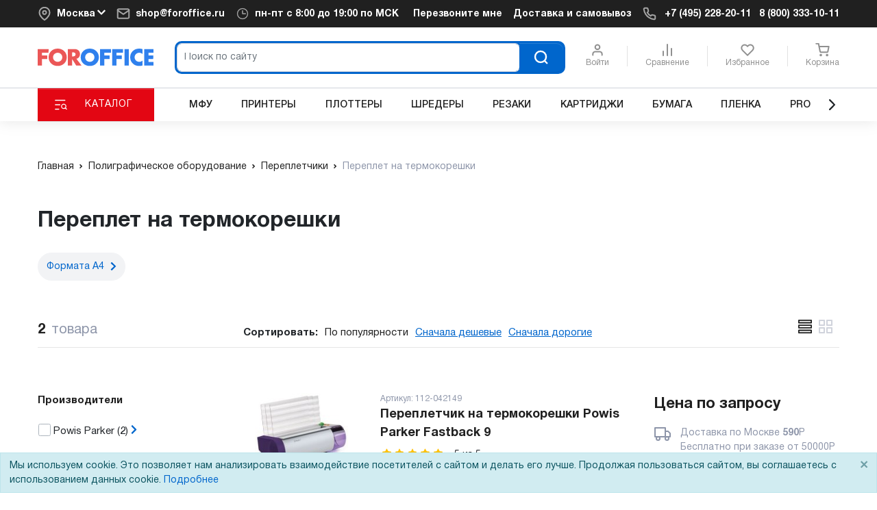

--- FILE ---
content_type: text/html; charset=windows-1251
request_url: https://www.foroffice.ru/products/pereplet/book.html
body_size: 83407
content:

<!DOCTYPE HTML>

<html lang="ru">
<head>
        
        <script type="application/javascript">
    const SERVER = {
        HTTP_X_REAL_IP: '18.217.192.85, 185.94.108.94',
        HTTP_X_FORWARDED_FOR: '18.217.192.85, 185.94.108.94',
    }
            bx_login = false
            const bx_edit_mode = false
    </script>
    
    <title>Переплет на термокорешки купить в интернет-магазине ForOffice</title>

    
    <meta http-equiv="Content-Type" content="text/html; charset=windows-1251">

        <meta http-equiv="X-UA-Compatible" content="IE=edge">    <meta name="viewport"
          content="width=device-width, initial-scale=1, maximum-scale=1">    <meta name="format-detection" content="telephone=no">            <link rel="canonical"
          href="https://www.foroffice.ru/products/pereplet/book.html"
    />
    <meta name="robots" content="index, follow" />
    <meta name="description" content="Переплет на термокорешки - купить онлайн недорого на официальном сайте ForOffice. Более 2 товаров в наличии в интернет-магазине. &#10004; Большой выбор оригинальной сертифицированной продукции. &#10004; Доставка по Москве, СПб и всей России. &#10004; ForOffice более 23 года на рынке. &#10025; +7 (495) 228-20-11" />
            <script type="text/javascript">if(!window.BX)window.BX={};if(!window.BX.message)window.BX.message=function(mess){if(typeof mess=='object') for(var i in mess) BX.message[i]=mess[i]; return true;};</script>
<script type="text/javascript">(window.BX||top.BX).message({'JS_CORE_LOADING':'Загрузка...','JS_CORE_NO_DATA':'- Нет данных -','JS_CORE_WINDOW_CLOSE':'Закрыть','JS_CORE_WINDOW_EXPAND':'Развернуть','JS_CORE_WINDOW_NARROW':'Свернуть в окно','JS_CORE_WINDOW_SAVE':'Сохранить','JS_CORE_WINDOW_CANCEL':'Отменить','JS_CORE_WINDOW_CONTINUE':'Продолжить','JS_CORE_H':'ч','JS_CORE_M':'м','JS_CORE_S':'с','JSADM_AI_HIDE_EXTRA':'Скрыть лишние','JSADM_AI_ALL_NOTIF':'Показать все','JSADM_AUTH_REQ':'Требуется авторизация!','JS_CORE_WINDOW_AUTH':'Войти','JS_CORE_IMAGE_FULL':'Полный размер'});</script>
<script type="text/javascript">(window.BX||top.BX).message({'LANGUAGE_ID':'ru','FORMAT_DATE':'DD.MM.YYYY','FORMAT_DATETIME':'DD.MM.YYYY HH:MI:SS','COOKIE_PREFIX':'FOROFFICE_SM','SERVER_TZ_OFFSET':'10800','SITE_ID':'s1','SITE_DIR':'/','USER_ID':'','SERVER_TIME':'1765929082','USER_TZ_OFFSET':'0','USER_TZ_AUTO':'Y','bitrix_sessid':'0aaf8507cfc0ba954e912734b7c1ec78'});</script>


<script type="text/javascript"  src="/bitrix/cache/js/s1/bootstrap4/kernel_main/kernel_main_v1.js?1743361376309225"></script>
<script type="text/javascript"  src="/bitrix/cache/js/s1/bootstrap4/kernel_main_polyfill_promise/kernel_main_polyfill_promise_v1.js?17433463162506"></script>
<script type="text/javascript" src="/bitrix/js/main/loadext/loadext.min.js?1550433457810"></script>
<script type="text/javascript" src="/bitrix/js/main/loadext/extension.min.js?15504334571304"></script>
<script type="text/javascript" src="/bitrix/js/main/core/core_db.min.js?155043336810247"></script>
<script type="text/javascript" src="/bitrix/js/main/core/core_frame_cache.min.js?155043337711334"></script>
<script type="text/javascript">BX.setJSList(['/bitrix/js/main/core/core.js','/bitrix/js/main/core/core_promise.js','/bitrix/js/main/core/core_ajax.js','/bitrix/js/main/json/json2.min.js','/bitrix/js/main/core/core_ls.js','/bitrix/js/main/core/core_fx.js','/bitrix/js/main/core/core_window.js','/bitrix/js/main/date/main.date.js','/bitrix/js/main/core/core_popup.js','/bitrix/js/main/core/core_date.js','/bitrix/js/main/utils.js','/bitrix/js/main/polyfill/promise/js/promise.js']); </script>
<link rel="shortcut icon" href="/favicon.ico" type="image/x-icon">
<link rel="stylesheet" href="/local/templates/bootstrap4/assets/build/vendor.2b8c3893.css" type="text/css" charset="utf-8"/>
<link rel="stylesheet" href="/local/templates/bootstrap4/assets/build/footer.ed2f32d7.css" type="text/css" charset="utf-8"/>
<link rel="stylesheet" href="/local/templates/bootstrap4/assets/build/common.79213f90.css" type="text/css" charset="utf-8"/>
<link rel="stylesheet" href="/local/templates/bootstrap4/assets/build/template.618a0270.css" type="text/css" charset="utf-8"/>


            <script type='application/javascript'>
                document.addEventListener('VueRootBeforeMount', event => {
                    const root = event.detail
                    root._data.YANDEX_ID_CLIENT_ID = '3eee8adf55cf48e487fa9073979d657a'
                    root._data.PROCESSING_CONSENT = {"CHECKBOX_LABEL_HTML":"\u0414\u0430\u044e <a href=\"\/policy\/processing-consent\/\" target=\"_blank\">\u0441\u043e\u0433\u043b\u0430\u0441\u0438\u0435 \u043d\u0430 \u043e\u0431\u0440\u0430\u0431\u043e\u0442\u043a\u0443 \u043f\u0435\u0440\u0441\u043e\u043d\u0430\u043b\u044c\u043d\u044b\u0445 \u0434\u0430\u043d\u043d\u044b\u0445<\/a> \u043d\u0430 \u0443\u0441\u043b\u043e\u0432\u0438\u044f\u0445 <a href=\"\/policy\/\" target=\"_blank\">\u041f\u043e\u043b\u0438\u0442\u0438\u043a\u0438 \u043e\u0431\u0440\u0430\u0431\u043e\u0442\u043a\u0438 \u043f\u0435\u0440\u0441\u043e\u043d\u0430\u043b\u044c\u043d\u044b\u0445 \u0434\u0430\u043d\u043d\u044b\u0445<\/a>","CHECKBOX_LABEL_TEXT":"\u0414\u0430\u044e \u0441\u043e\u0433\u043b\u0430\u0441\u0438\u0435 \u043d\u0430 \u043e\u0431\u0440\u0430\u0431\u043e\u0442\u043a\u0443 \u043f\u0435\u0440\u0441\u043e\u043d\u0430\u043b\u044c\u043d\u044b\u0445 \u0434\u0430\u043d\u043d\u044b\u0445 \u043d\u0430 \u0443\u0441\u043b\u043e\u0432\u0438\u044f\u0445 \u041f\u043e\u043b\u0438\u0442\u0438\u043a\u0438 \u043e\u0431\u0440\u0430\u0431\u043e\u0442\u043a\u0438 \u043f\u0435\u0440\u0441\u043e\u043d\u0430\u043b\u044c\u043d\u044b\u0445 \u0434\u0430\u043d\u043d\u044b\u0445","PARTNER_AUTH_HTML":"\u0410\u0432\u0442\u043e\u0440\u0438\u0437\u0443\u044f\u0441\u044c \u0447\u0435\u0440\u0435\u0437 \u043f\u0430\u0440\u0442\u043d\u0435\u0440\u0430, \u0432\u044b \u0434\u0430\u0435\u0442\u0435 <a href=\"\/policy\/processing-consent\/\" target=\"_blank\">\u0441\u043e\u0433\u043b\u0430\u0441\u0438\u0435 \u043d\u0430 \u043e\u0431\u0440\u0430\u0431\u043e\u0442\u043a\u0443 \u043f\u0435\u0440\u0441\u043e\u043d\u0430\u043b\u044c\u043d\u044b\u0445 \u0434\u0430\u043d\u043d\u044b\u0445<\/a> \u043d\u0430 \u0443\u0441\u043b\u043e\u0432\u0438\u044f\u0445 <a href=\"\/policy\/\" target=\"_blank\">\u041f\u043e\u043b\u0438\u0442\u0438\u043a\u0438 \u043e\u0431\u0440\u0430\u0431\u043e\u0442\u043a\u0438 \u043f\u0435\u0440\u0441\u043e\u043d\u0430\u043b\u044c\u043d\u044b\u0445 \u0434\u0430\u043d\u043d\u044b\u0445<\/a>","PARTNER_AUTH_TEXT":"\u0410\u0432\u0442\u043e\u0440\u0438\u0437\u0443\u044f\u0441\u044c \u0447\u0435\u0440\u0435\u0437 \u043f\u0430\u0440\u0442\u043d\u0435\u0440\u0430, \u0432\u044b \u0434\u0430\u0435\u0442\u0435 \u0441\u043e\u0433\u043b\u0430\u0441\u0438\u0435 \u043d\u0430 \u043e\u0431\u0440\u0430\u0431\u043e\u0442\u043a\u0443 \u043f\u0435\u0440\u0441\u043e\u043d\u0430\u043b\u044c\u043d\u044b\u0445 \u0434\u0430\u043d\u043d\u044b\u0445 \u043d\u0430 \u0443\u0441\u043b\u043e\u0432\u0438\u044f\u0445 \u041f\u043e\u043b\u0438\u0442\u0438\u043a\u0438 \u043e\u0431\u0440\u0430\u0431\u043e\u0442\u043a\u0438 \u043f\u0435\u0440\u0441\u043e\u043d\u0430\u043b\u044c\u043d\u044b\u0445 \u0434\u0430\u043d\u043d\u044b\u0445"}
                })
            </script>        
        
<link rel="alternate" hreflang="ru" href="https://www.foroffice.ru/products/pereplet/book.html">



    <link href="/bitrix/cache/css/s1/bootstrap4/kernel_main/kernel_main_v1.css?174336137628585" type="text/css"  rel="stylesheet" />
<link href="/bitrix/cache/css/s1/bootstrap4/template_458c3ba08529fa6b18ab0146699117cc/template_458c3ba08529fa6b18ab0146699117cc_v1.css?1743363494140" type="text/css"  data-template-style="true" rel="stylesheet" />
                        <script src="//code-ya.jivosite.com/widget/n1EKprrgoC" async></script>
                
        <!-- JS PartnerCode #69987 ALL_HEAD_BOTTOM RR Главный -->
	
                        <!-- retailrocket -->
<script>
var rrPartnerId = "523bdded0d422d33b4c98487";
var rrApi = {};
var rrApiOnReady = rrApiOnReady || [];
rrApi.addToBasket = rrApi.order = rrApi.categoryView = rrApi.view =
rrApi.recomMouseDown = rrApi.recomAddToCart = rrApi.recomTrack = function() {};
(function(d) {
var ref = d.getElementsByTagName('script')[0];
var apiJs, apiJsId = 'rrApi-jssdk';
if (d.getElementById(apiJsId)) return;
apiJs = d.createElement('script');
apiJs.id = apiJsId;
apiJs.async = true;
apiJs.src = "//cdn.retailrocket.ru/Content/JavaScript/tracking.js";
ref.parentNode.insertBefore(apiJs, ref);
}(document));
</script>
<!-- end retailrocket -->

	
                        <!-- END JS PartnerCode #69987 -->
    <script type="application/ld+json">{"@context":"http:\/\/schema.org","@type":"Organization","@id":"https:\/\/www.foroffice.ru\/#org","name":"ForOffice.ru","url":"https:\/\/www.foroffice.ru\/","logo":"https:\/\/www.foroffice.ru\/img\/logo_2017.png","sameAs":["https:\/\/wa.me\/74952282011","https:\/\/vk.me\/foroffice","https:\/\/t.me\/foroffice_company"],"contactPoint":[{"@type":"ContactPoint","telephone":"+7 (495) 228-20-11","contactType":"Sales","areaServed":"RU","availableLanguage":"Russian","hoursAvailable":{"@type":"OpeningHoursSpecification","dayOfWeek":"Monday,Tuesday,Wednesday,Thursday,Friday","opens":"08:00","closes":"19:00"}},{"@type":"ContactPoint","telephone":"8 (800) 333-10-11","contactType":"Sales","areaServed":"RU","availableLanguage":"Russian","hoursAvailable":{"@type":"OpeningHoursSpecification","dayOfWeek":"Monday,Tuesday,Wednesday,Thursday,Friday","opens":"08:00","closes":"19:00"}}],"address":{"@type":"PostalAddress","streetAddress":"1-\u0439 \u0412\u044f\u0437\u043e\u0432\u0441\u043a\u0438\u0439 \u043f\u0440\u043e\u0435\u0437\u0434, 5\u04411","addressLocality":"\u041c\u043e\u0441\u043a\u0432\u0430","postalCode":"115419","addressCountry":"RU"},"subOrganization":[{"@type":"LocalBusiness","name":"ForOffice.ru - \u041c\u043e\u0441\u043a\u0432\u0430","branchOf":{"@id":"https:\/\/www.foroffice.ru\/#org"},"address":{"@type":"PostalAddress","streetAddress":"1-\u0439 \u0412\u044f\u0437\u043e\u0432\u0441\u043a\u0438\u0439 \u043f\u0440\u043e\u0435\u0437\u0434, 5\u04411","addressLocality":"\u041c\u043e\u0441\u043a\u0432\u0430","postalCode":"115419","addressCountry":"RU"},"contactPoint":[{"@type":"ContactPoint","telephone":"+74952282011","contactType":"Sales","areaServed":"RU","availableLanguage":"Russian","hoursAvailable":{"@type":"OpeningHoursSpecification","dayOfWeek":["Monday","Tuesday","Wednesday","Thursday","Friday"],"opens":"8:00","closes":"19:30"}}]},{"@type":"LocalBusiness","name":"ForOffice.ru - \u0421\u0430\u043d\u043a\u0442-\u041f\u0435\u0442\u0435\u0440\u0431\u0443\u0440\u0433","branchOf":{"@id":"https:\/\/www.foroffice.ru\/#org"},"address":{"@type":"PostalAddress","streetAddress":"\u043f\u0440. \u042d\u043d\u0435\u0440\u0433\u0435\u0442\u0438\u043a\u043e\u0432, \u0434. 3\u0410, \u043f\u043e\u043c\u0435\u0449\u0435\u043d\u0438\u0435 01\/2","addressLocality":"\u0421\u0430\u043d\u043a\u0442-\u041f\u0435\u0442\u0435\u0440\u0431\u0443\u0440\u0433","postalCode":"195213","addressCountry":"RU"},"contactPoint":[{"@type":"ContactPoint","telephone":"+78125653749","contactType":"Sales","areaServed":"RU","availableLanguage":"Russian","hoursAvailable":{"@type":"OpeningHoursSpecification","dayOfWeek":["Monday","Tuesday","Wednesday","Thursday","Friday"],"opens":"8:00","closes":"19:30"}}]},{"@type":"LocalBusiness","name":"ForOffice.ru - \u041a\u0430\u0437\u0430\u043d\u044c","branchOf":{"@id":"https:\/\/www.foroffice.ru\/#org"},"address":{"@type":"PostalAddress","streetAddress":"\u0443\u043b. \u0421\u0430\u0431\u0430\u043d, \u0434. 2\u0413, \u044d\u0442\u0430\u0436 3, \u041f\u043e\u043c\u0435\u0449\u0435\u043d\u0438\u0435 \u2116 301","addressLocality":"\u041a\u0430\u0437\u0430\u043d\u044c","postalCode":"420033","addressCountry":"RU"},"contactPoint":[{"@type":"ContactPoint","telephone":"+78435005193","contactType":"Sales","areaServed":"RU","availableLanguage":"Russian","hoursAvailable":{"@type":"OpeningHoursSpecification","dayOfWeek":["Monday","Tuesday","Wednesday","Thursday","Friday"],"opens":"09:00","closes":"18:00"}}]},{"@type":"LocalBusiness","name":"ForOffice.ru - \u041d\u0438\u0436\u043d\u0438\u0439 \u041d\u043e\u0432\u0433\u043e\u0440\u043e\u0434","branchOf":{"@id":"https:\/\/www.foroffice.ru\/#org"},"address":{"@type":"PostalAddress","streetAddress":"\u043f\u0440-\u0442 \u041b\u0435\u043d\u0438\u043d\u0430, \u0434. 98","addressLocality":"\u041d\u0438\u0436\u043d\u0438\u0439 \u041d\u043e\u0432\u0433\u043e\u0440\u043e\u0434","postalCode":"603105","addressCountry":"RU"},"contactPoint":[{"@type":"ContactPoint","telephone":"+78312662285","contactType":"Sales","areaServed":"RU","availableLanguage":"Russian","hoursAvailable":{"@type":"OpeningHoursSpecification","dayOfWeek":["Monday","Tuesday","Wednesday","Thursday","Friday"],"opens":"09:00","closes":"18:00"}}]}]}</script>

    </head>

<body><div id="partner_scripts_body_top" class="d-none">
            <!-- JS PartnerCode #167951 ALL_TOP Новый код счетчика RU -->
	
                        <!-- Yandex.Metrika counter -->
<script type="text/javascript" >
    window.ym_id=105811;
   (function(m,e,t,r,i,k,a){m[i]=m[i]||function(){(m[i].a=m[i].a||[]).push(arguments)};
   m[i].l=1*new Date();
   for (var j = 0; j < document.scripts.length; j++) {if (document.scripts[j].src === r) { return; }}
   k=e.createElement(t),a=e.getElementsByTagName(t)[0],k.async=1,k.src=r,a.parentNode.insertBefore(k,a)})
   (window, document, "script", "https://mc.yandex.ru/metrika/tag.js", "ym");

   ym(ym_id, "init", {
        clickmap:true,
        trackLinks:true,
        accurateTrackBounce:true,
        webvisor:true,
        trackHash:true,
        ecommerce:"dataLayer"
   });
</script>
<noscript><div><img src="https://mc.yandex.ru/watch/105811" style="position:absolute; left:-9999px;" alt="" /></div></noscript>
<!-- /Yandex.Metrika counter -->

	
                        <!-- END JS PartnerCode #167951 -->
<!-- JS PartnerCode #210073 ALL_TOP MAIL Все страницы -->
	
                        <!-- Top.Mail.Ru counter -->
<script type="text/javascript">
var _tmr = window._tmr || (window._tmr = []);
_tmr.push({id: "3356357", type: "pageView", ecommerce: "dataLayer_vk", start: (new Date()).getTime(), pid: "USER_ID"});
(function (d, w, id) {
  if (d.getElementById(id)) return;
  var ts = d.createElement("script"); ts.type = "text/javascript"; ts.async = true; ts.id = id;
  ts.src = "https://top-fwz1.mail.ru/js/code.js";
  var f = function () {var s = d.getElementsByTagName("script")[0]; s.parentNode.insertBefore(ts, s);};
  if (w.opera == "[object Opera]") { d.addEventListener("DOMContentLoaded", f, false); } else { f(); }
})(document, window, "tmr-code");
</script>
<noscript><div><img src="https://top-fwz1.mail.ru/counter?id=3356357;js=na" style="position:absolute;left:-9999px;" alt="Top.Mail.Ru" /></div></noscript>
<!-- /Top.Mail.Ru counter -->

	
                        <!-- END JS PartnerCode #210073 -->
<!-- JS PartnerCode #210072 ALL_TOP VK Все страницы -->
	
                        <script type="text/javascript">
    !function () {
        var t = document.createElement('script')
        t.type = 'text/javascript', t.async = !0, t.src = 'https://vk.com/js/api/openapi.js?169', t.onload = function () {
            VK.Retargeting.Init('VK-RTRG-518934-akTFa'), VK.Retargeting.Hit()
        }, document.head.appendChild(t)
    }()
</script>
<noscript><img src="https://vk.com/rtrg?p=VK-RTRG-518934-akTFa" style="position:fixed; left:-999px;" alt=""/></noscript>

	
                        <!-- END JS PartnerCode #210072 -->
    </div>



<div id="app"
     class="not-mounted"
     :class="{
            'fixed-header': !userIsAdmin && !userIsManager && !hamburgerOpen && !catalogMenu.expand,
            'with-banner': bannerOpened,
         }"
     @click="onClick"
>

        <cool-light-box :items="lbImages" :index="lbIndex" loop @close="lbIndex = null"></cool-light-box>

    <header>
        <div class="header-mc">
            
            <div class="top-section">
    <div class="container">
        <div class="row d-none d-md-flex">
            <div class="col-12 header-menu">
                <div class="cell city">
                    <div class="location-city">
                        <div class="icon city">
                            <v-icon name="fo-map-pin" width="20" height="20" class="fo-icon stroke-only"/>
                        </div>
                        <select-city-row :icon="true" ref="select-city-row" @click="handleCitySelectClick">
                            <div itemscope itemprop="address" itemtype="http://schema.org/PostalAddress">
                                <a href="#" class="city-name">
                                    Москва                                </a>
                                <meta itemprop="addressLocality" content="Москва">
                            </div>
                        </select-city-row>
                    </div>
                </div>
                <div class="cell email d-none d-lg-flex">
                    <div class="location-email">
                        <div class="icon mail">
                            <v-icon name="fo-mail" width="20" height="20" class="fo-icon stroke-only"/>
                        </div>
                        <foroffice-email>
                            <a href="mailto:shop@foroffice.ru" itemprop="email" class="email">
                                shop@foroffice.ru                            </a>
                        </foroffice-email>
                    </div>
                </div>
                <div class="cell time">
                    <div class="location-time">
                        <div class="icon clock">
                            <v-icon name="fo-clock" width="20" height="20" class="fo-icon stroke-only"/>
                        </div>
                                                    <a class="time">пн-пт c 8:00 до 19:00 по МСК</a>
                                            </div>
                </div>
                <div class="cell menu">
                    <a href="#" class="item d-none d-lg-flex"
                       @click="openModalForm({code: 'CALLBACK', title: 'Перезвоните мне', directValues: {PAGE: 'https://www.foroffice.ru/products/pereplet/book.html'}})">Перезвоните
                        мне</a>
                    <a href="/delivery/" class="item d-none d-xl-flex">Доставка и самовывоз</a>
                    <a href="/contacts/" class="item d-none">Контакты</a>
                </div>
                <div class="cell phone">
                    <div class="location-phones">
                        <div class="icon phone">
                            <v-icon name="fo-phone" width="20" height="20" class="fo-icon stroke-only"/>
                        </div>
<!--                        <foroffice-phone class="location-phone-mc calltouch_phone_1" :limit="2">-->
<!--                            --><!--                            --><!--                            --><!--                        </foroffice-phone>-->
                                                <div class="location-phone-mc calltouch_phone_1 show-third">
                            <a class="primary-phone" itemprop="telephone" href="tel:+74952282011">+7 (495) 228-20-11</a>                                                        <a class="universal-phone" itemprop="telephone" href="tel:88003331011">8 (800) 333-10-11</a>                        </div>
                    </div>
                </div>
                <div class="cell menu-md d-none d-md-flex d-lg-none">
                    <a href="#" class="hamburger d-none d-md-flex d-lg-none" @click.prevent="toggleHamburger">
                        <div v-if="!hamburgerOpen" class="icon">
                            <v-icon name="fo-hamburger" height="24" width="24" class="fo-icon stroke-only"/>
                        </div>
                        <div v-else class="icon">
                            <v-icon name="fo-cross" height="24" width="24" class="fo-icon stroke-only"/>
                        </div>
                    </a>
                </div>
            </div>
        </div>
    </div>
</div>
<div v-if="isXS || isSM" class="main-section mobile">
    <div class="container">
        <div class="row header-main">
            <div class="col-2">
                <a href="#" class="hamburger d-md-none" @click.prevent="toggleHamburger">
                    <div v-if="!hamburgerOpen" class="icon">
                        <v-icon name="fo-hamburger" height="24" width="24" class="fo-icon stroke-only"/>
                    </div>
                    <div v-else class="icon">
                        <v-icon name="fo-cross" height="24" width="24" class="fo-icon stroke-only"/>
                    </div>
                </a>
            </div>
            <div class="col-5 logo-block">
                <a href="/"><img src="/img/svg/logo_foroffice_dark.svg" alt="logo_foroffice"></a>
            </div>
            <div class="col-5 icons-block" @mouseout="dropdown = null">
                <div class="menu-grid">
                    <a href="#" class="menu-icon personal" :class="{active: userIsAuthorized}"
                       @click.prevent.stop="modals.personal.show = true">
                        <div class="icon">
                            <v-icon name="fo-user" width="20" height="20" class="fo-icon stroke-only"/>
                        </div>
                    </a>
                </div>
                <div class="menu-grid">
                    <a href="#" class="menu-icon cart" :class="{active: !cartIsEmpty}"
                       @click.prevent.stop="() => !cartIsEmpty ? openModalCart() : null"
                       @mouseover="() => {if (cartIsEmpty) {dropdown = 'cart'}}"
                    >
                        <div class="icon cart">
                            <div v-show="!cartIsEmpty" class="label cart" style="display: none">
                                <span>{{ cartCount }}</span></div>
                            <v-icon name="fo-cart" width="20" height="20" class="fo-icon stroke-only"/>
                        </div>
                    </a>
                </div>
                <div class="popover-container" @click.stop>
                    <div v-show="!!dropdown" class="wrapper" style="display: none">
                        <div v-show="favouritesIsEmpty && dropdown === 'favourites'" class="inner"
                             style="display: none">
                            <span class="header">Избранное</span>
                            <p>Войдите, если уже добавляли товары в своем аккаунте или добавьте новые</p>
                        </div>
                        <div v-show="compareIsEmpty && dropdown === 'compare'" class="inner" style="display: none">
                            <span class="header">Сравнение</span>
                            <p>Сравните товары по характеристикам! Начните свой выбор с каталога товаров или
                                воспользуйтесь поиском, если ищете что-то конкретное.</p>
                        </div>
                        <div v-show="cartIsEmpty && dropdown === 'cart'" class="inner" style="display: none">
                            <span class="header">Ваша корзина пуста</span>
                            <p>Выберите нужный Вам товар из каталога интернет-магазина и добавьте его в корзину.</p>
                        </div>
                    </div>
                </div>
            </div>
        </div>
    </div>
</div>
<div v-if="(isXS || isSM || isMD) && !hamburgerOpen" class="mobile-buttons-section d-md-none">
    <div class="container">
        <div class="row">
            <div class="col-7">
                <a href="#" class="item catalog" @click.prevent="openCatalogMobile">
                    <span class="icon">
                        <v-icon name="fo-ct-blocks" width="20" height="20" class="fo-icon"/>
                    </span>
                    <span class="text">Каталог товаров</span>
                </a>
            </div>
            <div class="col-5">
                <a href="#" class="item search" @click.prevent="openSearchMobile">
                    <span class="icon">
                        <v-icon name="fo-search" width="20" height="20" class="fo-icon stroke-only"/>
                    </span>
                    <span class="text">Поиск</span>
                </a>
            </div>
        </div>
    </div>
</div>
<div v-if="isXS || isSM || isMD" class="mobile-menu-section dropdown-container d-lg-none">
    <div>
        <div class="container">
            <div class="row">
                <div class="col-12">
                    <mobile-menu ref="mobile-menu" v-show="hamburgerOpen"/>
                </div>
            </div>
        </div>
    </div>
</div>
<div v-if="isXL || isLG || isMD" v-show="!hamburgerOpen" class="main-section desktop">
    <div class="container header-bottom-container">
        <div class="row header-main">
            <div class="logo-block col-5 col-md-3 col-lg-2 col-xl-2">
                                <a href="/"><img src="/img/svg/logo_foroffice_dark.svg" alt="FOROFFICE"></a>
            </div>
            <div class="search-block d-none d-md-flex col-md-6 col-lg-5 col-xl-6">
                
<catalog-search-field class="search-field-mc" form-action-url="/products/search/">
    <div class="search-field-outer">
        <form action="/search/search_results.php" class="input-group search-row">
            <input name="q" type="text" placeholder="Поиск по сайту" class="form-control" id="__BVID__17">
            <div class="input-group-append buttons-block">
                <button type="submit" disabled="disabled" class="btn btn-blue search-button">
                    <svg width="20" height="20" viewBox="0 0 20 20" stroke="currentColor" stroke-width="2" fill="none" xmlns="http://www.w3.org/2000/svg">
	<g>
		<path d="M9.2,15.8c3.7,0,6.7-3,6.7-6.7c0-3.7-3-6.7-6.7-6.7c-3.7,0-6.7,3-6.7,6.7C2.5,12.8,5.5,15.8,9.2,15.8z"/>
		<path d="M17.5,17.5l-3.6-3.6"/>
	</g>
</svg>
                </button>
            </div>
        </form>
    </div>
</catalog-search-field>
            </div>
            <div class="icons-block col" @mouseout="dropdown = null">
                <div class="menu-grid">
                    <a href="/personal/" class="menu-icon personal "
                       :class="{active: userIsAuthorized}"
                       @click.prevent.stop="modals.personal.show = true">
                        <div class="icon">
                            <v-icon name="fo-user" width="20" height="20" class="fo-icon stroke-only"/>
                        </div>
                        <div class="d-none d-lg-block text">
                            <span>Войти</span>
                            <span>Кабинет</span>
                        </div>
                    </a>
                </div>
                <div class="menu-grid separator d-none d-lg-flex"></div>
                <form class="menu-grid" action="/products/compare.php"
                      @mouseover="() => {if (compareIsEmpty) {dropdown = 'compare'}}"
                      @click.stop
                >
                    <input v-for="(itemId, i) in compareItems" :key="`cmpr_${itemId}`"
                           class="d-none" type="hidden" name="items[]" :value="itemId">
                    <button type="submit" class="menu-icon compare" :class="{active: !compareIsEmpty}"
                            :disabled="compareIsEmpty">
                        <div class="icon compare">
                            <div v-show="!compareIsEmpty" class="label compare" style="display: none">
                                <span>{{ compareCount }}</span>
                            </div>
                            <v-icon name="fo-compare" width="20" height="20" class="fo-icon stroke-only"/>
                        </div>
                        <div class="d-none d-lg-block text">Сравнение</div>
                    </button>
                </form>
                <div class="menu-grid separator d-none d-lg-flex"></div>
                <div class="menu-grid">
                    <a :href="{toString () {return favouritesIsEmpty ? '#' : '/personal/?view=favourites'}}"
                       class="menu-icon favourites" :class="{active: !favouritesIsEmpty}"
                       @mouseover="() => {if (favouritesIsEmpty) {dropdown = 'favourites'}}"
                       @click.stop
                    >
                        <div class="icon favourites">
                            <div v-show="!favouritesIsEmpty" class="label favourites" style="display: none">
                                <span>{{ favouritesCount }}</span>
                            </div>
                            <v-icon name="fo-heart" width="20" height="20" class="fo-icon stroke-only"/>
                        </div>
                        <div class="d-none d-lg-block text">Избранное</div>
                    </a>
                </div>
                <div class="menu-grid separator d-none d-lg-flex"></div>
                <div class="menu-grid">
                    <a href="/personal/cart/" class="menu-icon cart" :class="{active: !cartIsEmpty}"
                       @click.prevent.stop="() => !cartIsEmpty ? openModalCart() : null"
                       @mouseover="() => {if (cartIsEmpty) {dropdown = 'cart'}}"
                    >
                        <div class="icon cart">
                            <div v-show="!cartIsEmpty" class="label cart" style="display: none">
                                <span>{{ cartCount }}</span>
                            </div>
                            <v-icon name="fo-cart" width="20" height="20" class="fo-icon stroke-only"/>
                        </div>
                        <div class="d-none d-lg-block text">Корзина</div>
                    </a>
                </div>
                <div class="popover-container" @click.stop>
                    <div v-show="!!dropdown" class="wrapper" style="display: none">
                        <div v-show="favouritesIsEmpty && dropdown === 'favourites'" class="inner"
                             style="display: none">
                            <span class="header">Избранное</span>
                            <p>Войдите, если уже добавляли товары в своем аккаунте или добавьте новые</p>
                        </div>
                        <div v-show="compareIsEmpty && dropdown === 'compare'" class="inner" style="display: none">
                            <span class="header">Сравнение</span>
                            <p>Сравните товары по характеристикам! Начните свой выбор с каталога товаров или
                                воспользуйтесь поиском, если ищете что-то конкретное.</p>
                        </div>
                        <div v-show="cartIsEmpty && dropdown === 'cart'" class="inner" style="display: none">
                            <span class="header">Ваша корзина пуста</span>
                            <p>Выберите нужный Вам товар из каталога интернет-магазина и добавьте его в корзину.</p>
                        </div>
                    </div>
                </div>
            </div>
        </div>
    </div>
</div>
<script type="application/javascript">
    document.addEventListener('VueRootBeforeMount', function (component) {
        // console.log('CustomEvent: VueRootBeforeMount', component);
        const actions = component.detail.$store._actions
        const main = {"LOCATION":{"AJAX_KEY":"foroffice_foroffice_city_select","LOCATION":{"ID":"36","SORT":"100","CODE":"0000073738","COUNTRY_NAME":"\u0420\u043e\u0441\u0441\u0438\u044f","COUNTRY_SHORT_NAME":null,"COUNTRY_ID":"17","COUNTRY_NAME_ORIG":"\u0420\u043e\u0441\u0441\u0438\u044f","COUNTRY_NAME_LANG":"\u0420\u043e\u0441\u0441\u0438\u044f","REGION_NAME_ORIG":null,"REGION_NAME_LANG":null,"CITY_NAME":"\u041c\u043e\u0441\u043a\u0432\u0430","CITY_SHORT_NAME":null,"CITY_ID":"36","CITY_NAME_ORIG":"\u041c\u043e\u0441\u043a\u0432\u0430","CITY_NAME_LANG":"\u041c\u043e\u0441\u043a\u0432\u0430"},"OFFICE":{"ID":"47312","NAME":"\u041c\u043e\u0441\u043a\u0432\u0430","CODE":"moskva","PROPERTY_IP_LOCATION_VALUE":"260068","PROPERTY_IP_LOCATION_VALUE_ID":"47312:176","PROPERTY_SALE_LOCATION_ID_VALUE":"36","PROPERTY_SALE_LOCATION_ID_VALUE_ID":"47312:354","PROPERTY_DELIVERY_TITLE_VALUE":null,"PROPERTY_DELIVERY_TITLE_VALUE_ID":"47312:175","PROPERTY_REGION_VALUE":"\u041c\u043e\u0441\u043a\u043e\u0432\u0441\u043a\u0430\u044f \u043e\u0431\u043b\u0430\u0441\u0442\u044c","PROPERTY_REGION_VALUE_ID":"47312:181","PROPERTY_REGION_CAPITAL_VALUE":"\u0434\u0430","PROPERTY_REGION_CAPITAL_ENUM_ID":"64","PROPERTY_REGION_CAPITAL_VALUE_ID":"47312:182","PROPERTY_SHIPMENT_SHOW_VALUE":"Y","PROPERTY_SHIPMENT_SHOW_ENUM_ID":"94","PROPERTY_SHIPMENT_SHOW_VALUE_ID":"47312:209","PROPERTY_INDEX_VALUE":"115419","PROPERTY_INDEX_VALUE_ID":"47312:212","PROPERTY_ADRESS_VALUE":"1-\u0439 \u0412\u044f\u0437\u043e\u0432\u0441\u043a\u0438\u0439 \u043f\u0440\u043e\u0435\u0437\u0434, 5\u04411","PROPERTY_ADRESS_VALUE_ID":"47312:213","PROPERTY_TIME_VALUE":"c 9:00 \u0434\u043e 18:00","PROPERTY_TIME_VALUE_ID":"47312:214","PROPERTY_MAP_VALUE":"<script type=\"application\/javascript\" charset=\"utf-8\" src=\"\/\/api-maps.yandex.ru\/services\/constructor\/1.0\/js\/?sid=19gfJ5UMeR5_OJHrN7MSC7FpXmrLWTAH&width=320&height=240\"><\/script>","PROPERTY_MAP_VALUE_ID":"47312:215","PROPERTY_REGION_ID_VALUE":"4310","PROPERTY_REGION_ID_VALUE_ID":"47312:237","PROPERTY_EMAIL_VALUE":"shop@foroffice.ru","PROPERTY_EMAIL_VALUE_ID":"47312:240","PROPERTY_LOCAL_PHONE_VALUE":{"TEXT":"<span class=\"call_phone_reg calltouch_phone_msk_1\">\r<a href=\"tel: +74952282011\">+7(495)228-20-11<\/a>\r<a href=\"tel:88003331011\">&nbsp;&nbsp;8(800)333-10-11<\/a>\r<\/span>","TYPE":"HTML"},"PROPERTY_LOCAL_PHONE_VALUE_ID":"47312:257","PROPERTY_REAL_OFFICE_VALUE":"Y","PROPERTY_REAL_OFFICE_ENUM_ID":"333","PROPERTY_REAL_OFFICE_VALUE_ID":"47312:263","PROPERTY_SHOW_LOCAL_PHONE_VALUE":"\u043d\u0435\u0442","PROPERTY_SHOW_LOCAL_PHONE_ENUM_ID":"63","PROPERTY_SHOW_LOCAL_PHONE_VALUE_ID":"47312:180","PROPERTY_PRIMARY_PHONE_VALUE":"+74952282011","PROPERTY_PRIMARY_PHONE_VALUE_ID":"47312:336","PROPERTY_SECONDARY_PHONE_VALUE":null,"PROPERTY_SECONDARY_PHONE_VALUE_ID":"47312:337","PROPERTY_WORKING_TIME_OFFICE_VALUE":"\u043f\u043d-\u043f\u0442 <span class=\"time\">\u0441 8:00 \u0434\u043e 19:30<\/span>","PROPERTY_WORKING_TIME_OFFICE_VALUE_ID":"47312:328","PROPERTY_WORKING_TIME_PICKUP_VALUE":"\u043f\u043d-\u043f\u0442 <span class=\"time\">\u0441 9:00 \u0434\u043e 20:00<\/span>","PROPERTY_WORKING_TIME_PICKUP_VALUE_ID":"47312:329","PROPERTY_PICKUP_SCHEME_VALUE":null,"PROPERTY_PICKUP_SCHEME_VALUE_ID":"47312:330","PROPERTY_PICKUP_MAP_VALUE":false,"PROPERTY_PICKUP_MAP_VALUE_ID":"47312:331","IBLOCK_ID":"29","SORT":"0","FILTER":{"PROPERTY_SALE_LOCATION_ID":"36"},"PRIMARY_PHONE":{"SHORT":"+74952282011","FORMATTED":"+7(495)228-20-11","SPACED":"+7 (495) 228-20-11"},"SECONDARY_PHONE":null},"MAIN_OFFICE":{"ID":"47312","NAME":"\u041c\u043e\u0441\u043a\u0432\u0430","CODE":"moskva","PROPERTY_IP_LOCATION_VALUE":"260068","PROPERTY_IP_LOCATION_VALUE_ID":"47312:176","PROPERTY_SALE_LOCATION_ID_VALUE":"36","PROPERTY_SALE_LOCATION_ID_VALUE_ID":"47312:354","PROPERTY_SHIPMENT_SHOW_VALUE":"Y","PROPERTY_SHIPMENT_SHOW_ENUM_ID":"94","PROPERTY_SHIPMENT_SHOW_VALUE_ID":"47312:209","PROPERTY_INDEX_VALUE":"115419","PROPERTY_INDEX_VALUE_ID":"47312:212","PROPERTY_ADRESS_VALUE":"1-\u0439 \u0412\u044f\u0437\u043e\u0432\u0441\u043a\u0438\u0439 \u043f\u0440\u043e\u0435\u0437\u0434, 5\u04411","PROPERTY_ADRESS_VALUE_ID":"47312:213","PROPERTY_TIME_VALUE":"c 9:00 \u0434\u043e 18:00","PROPERTY_TIME_VALUE_ID":"47312:214","PROPERTY_REGION_ID_VALUE":"4310","PROPERTY_REGION_ID_VALUE_ID":"47312:237","PROPERTY_EMAIL_VALUE":"shop@foroffice.ru","PROPERTY_EMAIL_VALUE_ID":"47312:240","PROPERTY_PRIMARY_PHONE_VALUE":"+74952282011","PROPERTY_PRIMARY_PHONE_VALUE_ID":"47312:336","PROPERTY_SECONDARY_PHONE_VALUE":null,"PROPERTY_SECONDARY_PHONE_VALUE_ID":"47312:337","PROPERTY_WORKING_TIME_OFFICE_VALUE":"\u043f\u043d-\u043f\u0442 <span class=\"time\">\u0441 8:00 \u0434\u043e 19:30<\/span>","PROPERTY_WORKING_TIME_OFFICE_VALUE_ID":"47312:328","PROPERTY_WORKING_TIME_PICKUP_VALUE":"\u043f\u043d-\u043f\u0442 <span class=\"time\">\u0441 9:00 \u0434\u043e 20:00<\/span>","PROPERTY_WORKING_TIME_PICKUP_VALUE_ID":"47312:329","PROPERTY_PICKUP_SCHEME_VALUE":null,"PROPERTY_PICKUP_SCHEME_VALUE_ID":"47312:330","IBLOCK_ID":"29","SORT":"0"},"PICKUP_POINTS":{"DL":[{"ID":"141904","~ID":"141904","NAME":"\u041c\u043e\u0441\u043a\u0432\u0430","~NAME":"\u041c\u043e\u0441\u043a\u0432\u0430","PREVIEW_TEXT":"\u041b\u043e\u0431\u043d\u0435\u043d\u0441\u043a\u0430\u044f \u0443\u043b., 18","~PREVIEW_TEXT":"\u041b\u043e\u0431\u043d\u0435\u043d\u0441\u043a\u0430\u044f \u0443\u043b., 18","PROPERTY_TK_VALUE":"Dl","~PROPERTY_TK_VALUE":"Dl","PROPERTY_TK_VALUE_ID":"141904:248","~PROPERTY_TK_VALUE_ID":"141904:248","PROPERTY_PHONE_VALUE":null,"~PROPERTY_PHONE_VALUE":null,"PROPERTY_PHONE_VALUE_ID":"141904:249","~PROPERTY_PHONE_VALUE_ID":"141904:249","PROPERTY_TIME_VALUE":"\u043f\u043d 08:00-00:00; \u0432\u0442-\u043f\u0442 \u043a\u0440\u0443\u0433\u043b\u043e\u0441\u0443\u0442\u043e\u0447\u043d\u043e; \u0441\u0431 00:00-16:00; \u0432\u0441 11:00-16:00","~PROPERTY_TIME_VALUE":"\u043f\u043d 08:00-00:00; \u0432\u0442-\u043f\u0442 \u043a\u0440\u0443\u0433\u043b\u043e\u0441\u0443\u0442\u043e\u0447\u043d\u043e; \u0441\u0431 00:00-16:00; \u0432\u0441 11:00-16:00","PROPERTY_TIME_VALUE_ID":"141904:250","~PROPERTY_TIME_VALUE_ID":"141904:250","PROPERTY_POINT_ID_VALUE":"36","~PROPERTY_POINT_ID_VALUE":"36","PROPERTY_POINT_ID_VALUE_ID":"141904:251","~PROPERTY_POINT_ID_VALUE_ID":"141904:251","SORT":"500","~SORT":"500","PREVIEW_TEXT_TYPE":"text","~PREVIEW_TEXT_TYPE":"text"},{"ID":"141905","~ID":"141905","NAME":"\u041c\u043e\u0441\u043a\u0432\u0430","~NAME":"\u041c\u043e\u0441\u043a\u0432\u0430","PREVIEW_TEXT":"\u041b\u043e\u0431\u043d\u0435\u043d\u0441\u043a\u0430\u044f \u0443\u043b., 18, \u0441\u0442\u0440. 2","~PREVIEW_TEXT":"\u041b\u043e\u0431\u043d\u0435\u043d\u0441\u043a\u0430\u044f \u0443\u043b., 18, \u0441\u0442\u0440. 2","PROPERTY_TK_VALUE":"Dl","~PROPERTY_TK_VALUE":"Dl","PROPERTY_TK_VALUE_ID":"141905:248","~PROPERTY_TK_VALUE_ID":"141905:248","PROPERTY_PHONE_VALUE":null,"~PROPERTY_PHONE_VALUE":null,"PROPERTY_PHONE_VALUE_ID":"141905:249","~PROPERTY_PHONE_VALUE_ID":"141905:249","PROPERTY_TIME_VALUE":null,"~PROPERTY_TIME_VALUE":null,"PROPERTY_TIME_VALUE_ID":"141905:250","~PROPERTY_TIME_VALUE_ID":"141905:250","PROPERTY_POINT_ID_VALUE":"17","~PROPERTY_POINT_ID_VALUE":"17","PROPERTY_POINT_ID_VALUE_ID":"141905:251","~PROPERTY_POINT_ID_VALUE_ID":"141905:251","SORT":"500","~SORT":"500","PREVIEW_TEXT_TYPE":"text","~PREVIEW_TEXT_TYPE":"text"},{"ID":"141906","~ID":"141906","NAME":"\u041c\u043e\u0441\u043a\u0432\u0430","~NAME":"\u041c\u043e\u0441\u043a\u0432\u0430","PREVIEW_TEXT":"\u0420\u044f\u0431\u0438\u043d\u043e\u0432\u0430\u044f \u0443\u043b, 37, \u0441\u0442\u0440 1","~PREVIEW_TEXT":"\u0420\u044f\u0431\u0438\u043d\u043e\u0432\u0430\u044f \u0443\u043b, 37, \u0441\u0442\u0440 1","PROPERTY_TK_VALUE":"Dl","~PROPERTY_TK_VALUE":"Dl","PROPERTY_TK_VALUE_ID":"141906:248","~PROPERTY_TK_VALUE_ID":"141906:248","PROPERTY_PHONE_VALUE":null,"~PROPERTY_PHONE_VALUE":null,"PROPERTY_PHONE_VALUE_ID":"141906:249","~PROPERTY_PHONE_VALUE_ID":"141906:249","PROPERTY_TIME_VALUE":null,"~PROPERTY_TIME_VALUE":null,"PROPERTY_TIME_VALUE_ID":"141906:250","~PROPERTY_TIME_VALUE_ID":"141906:250","PROPERTY_POINT_ID_VALUE":"18","~PROPERTY_POINT_ID_VALUE":"18","PROPERTY_POINT_ID_VALUE_ID":"141906:251","~PROPERTY_POINT_ID_VALUE_ID":"141906:251","SORT":"500","~SORT":"500","PREVIEW_TEXT_TYPE":"text","~PREVIEW_TEXT_TYPE":"text"},{"ID":"141907","~ID":"141907","NAME":"\u041c\u043e\u0441\u043a\u0432\u0430","~NAME":"\u041c\u043e\u0441\u043a\u0432\u0430","PREVIEW_TEXT":"\u041c\u043e\u0441\u043a\u043e\u0432\u0441\u043a\u0430\u044f \u043e\u0431\u043b, \u041b\u044e\u0431\u0435\u0440\u0435\u0446\u043a\u0438\u0439 \u0440-\u043d, \u0433. \u041a\u043e\u0442\u0435\u043b\u044c\u043d\u0438\u043a\u0438, \u0414\u0437\u0435\u0440\u0436\u0438\u043d\u0441\u043a\u043e\u0435 \u0448., 14","~PREVIEW_TEXT":"\u041c\u043e\u0441\u043a\u043e\u0432\u0441\u043a\u0430\u044f \u043e\u0431\u043b, \u041b\u044e\u0431\u0435\u0440\u0435\u0446\u043a\u0438\u0439 \u0440-\u043d, \u0433. \u041a\u043e\u0442\u0435\u043b\u044c\u043d\u0438\u043a\u0438, \u0414\u0437\u0435\u0440\u0436\u0438\u043d\u0441\u043a\u043e\u0435 \u0448., 14","PROPERTY_TK_VALUE":"Dl","~PROPERTY_TK_VALUE":"Dl","PROPERTY_TK_VALUE_ID":"141907:248","~PROPERTY_TK_VALUE_ID":"141907:248","PROPERTY_PHONE_VALUE":null,"~PROPERTY_PHONE_VALUE":null,"PROPERTY_PHONE_VALUE_ID":"141907:249","~PROPERTY_PHONE_VALUE_ID":"141907:249","PROPERTY_TIME_VALUE":null,"~PROPERTY_TIME_VALUE":null,"PROPERTY_TIME_VALUE_ID":"141907:250","~PROPERTY_TIME_VALUE_ID":"141907:250","PROPERTY_POINT_ID_VALUE":"82","~PROPERTY_POINT_ID_VALUE":"82","PROPERTY_POINT_ID_VALUE_ID":"141907:251","~PROPERTY_POINT_ID_VALUE_ID":"141907:251","SORT":"500","~SORT":"500","PREVIEW_TEXT_TYPE":"text","~PREVIEW_TEXT_TYPE":"text"},{"ID":"141908","~ID":"141908","NAME":"\u041c\u043e\u0441\u043a\u0432\u0430","~NAME":"\u041c\u043e\u0441\u043a\u0432\u0430","PREVIEW_TEXT":"\u0443\u043b. \u041f\u0435\u0440\u043c\u0441\u043a\u0430\u044f 1\u044115","~PREVIEW_TEXT":"\u0443\u043b. \u041f\u0435\u0440\u043c\u0441\u043a\u0430\u044f 1\u044115","PROPERTY_TK_VALUE":"Dl","~PROPERTY_TK_VALUE":"Dl","PROPERTY_TK_VALUE_ID":"141908:248","~PROPERTY_TK_VALUE_ID":"141908:248","PROPERTY_PHONE_VALUE":null,"~PROPERTY_PHONE_VALUE":null,"PROPERTY_PHONE_VALUE_ID":"141908:249","~PROPERTY_PHONE_VALUE_ID":"141908:249","PROPERTY_TIME_VALUE":null,"~PROPERTY_TIME_VALUE":null,"PROPERTY_TIME_VALUE_ID":"141908:250","~PROPERTY_TIME_VALUE_ID":"141908:250","PROPERTY_POINT_ID_VALUE":"125","~PROPERTY_POINT_ID_VALUE":"125","PROPERTY_POINT_ID_VALUE_ID":"141908:251","~PROPERTY_POINT_ID_VALUE_ID":"141908:251","SORT":"500","~SORT":"500","PREVIEW_TEXT_TYPE":"text","~PREVIEW_TEXT_TYPE":"text"},{"ID":"141909","~ID":"141909","NAME":"\u041c\u043e\u0441\u043a\u0432\u0430","~NAME":"\u041c\u043e\u0441\u043a\u0432\u0430","PREVIEW_TEXT":"\u0418\u043b\u043e\u0432\u0430\u0439\u0441\u043a\u0430\u044f \u0443\u043b., 3, \u0441\u0442\u0440. 1","~PREVIEW_TEXT":"\u0418\u043b\u043e\u0432\u0430\u0439\u0441\u043a\u0430\u044f \u0443\u043b., 3, \u0441\u0442\u0440. 1","PROPERTY_TK_VALUE":"Dl","~PROPERTY_TK_VALUE":"Dl","PROPERTY_TK_VALUE_ID":"141909:248","~PROPERTY_TK_VALUE_ID":"141909:248","PROPERTY_PHONE_VALUE":null,"~PROPERTY_PHONE_VALUE":null,"PROPERTY_PHONE_VALUE_ID":"141909:249","~PROPERTY_PHONE_VALUE_ID":"141909:249","PROPERTY_TIME_VALUE":null,"~PROPERTY_TIME_VALUE":null,"PROPERTY_TIME_VALUE_ID":"141909:250","~PROPERTY_TIME_VALUE_ID":"141909:250","PROPERTY_POINT_ID_VALUE":"119","~PROPERTY_POINT_ID_VALUE":"119","PROPERTY_POINT_ID_VALUE_ID":"141909:251","~PROPERTY_POINT_ID_VALUE_ID":"141909:251","SORT":"500","~SORT":"500","PREVIEW_TEXT_TYPE":"text","~PREVIEW_TEXT_TYPE":"text"},{"ID":"141910","~ID":"141910","NAME":"\u041c\u043e\u0441\u043a\u0432\u0430","~NAME":"\u041c\u043e\u0441\u043a\u0432\u0430","PREVIEW_TEXT":"\u0443\u043b. \u0410\u0434\u043c\u0438\u0440\u0430\u043b\u0430 \u041c\u0430\u043a\u0430\u0440\u043e\u0432\u0430, 2, \u0441\u0442\u0440. 23","~PREVIEW_TEXT":"\u0443\u043b. \u0410\u0434\u043c\u0438\u0440\u0430\u043b\u0430 \u041c\u0430\u043a\u0430\u0440\u043e\u0432\u0430, 2, \u0441\u0442\u0440. 23","PROPERTY_TK_VALUE":"Dl","~PROPERTY_TK_VALUE":"Dl","PROPERTY_TK_VALUE_ID":"141910:248","~PROPERTY_TK_VALUE_ID":"141910:248","PROPERTY_PHONE_VALUE":null,"~PROPERTY_PHONE_VALUE":null,"PROPERTY_PHONE_VALUE_ID":"141910:249","~PROPERTY_PHONE_VALUE_ID":"141910:249","PROPERTY_TIME_VALUE":null,"~PROPERTY_TIME_VALUE":null,"PROPERTY_TIME_VALUE_ID":"141910:250","~PROPERTY_TIME_VALUE_ID":"141910:250","PROPERTY_POINT_ID_VALUE":"124","~PROPERTY_POINT_ID_VALUE":"124","PROPERTY_POINT_ID_VALUE_ID":"141910:251","~PROPERTY_POINT_ID_VALUE_ID":"141910:251","SORT":"500","~SORT":"500","PREVIEW_TEXT_TYPE":"text","~PREVIEW_TEXT_TYPE":"text"},{"ID":"141911","~ID":"141911","NAME":"\u041c\u043e\u0441\u043a\u0432\u0430","~NAME":"\u041c\u043e\u0441\u043a\u0432\u0430","PREVIEW_TEXT":"\u0412\u043e\u043b\u0433\u043e\u0433\u0440\u0430\u0434\u0441\u043a\u0438\u0439 \u043f\u0440-\u043a\u0442, 42, \u043a\u043e\u0440\u043f\u0443\u0441 23","~PREVIEW_TEXT":"\u0412\u043e\u043b\u0433\u043e\u0433\u0440\u0430\u0434\u0441\u043a\u0438\u0439 \u043f\u0440-\u043a\u0442, 42, \u043a\u043e\u0440\u043f\u0443\u0441 23","PROPERTY_TK_VALUE":"Dl","~PROPERTY_TK_VALUE":"Dl","PROPERTY_TK_VALUE_ID":"141911:248","~PROPERTY_TK_VALUE_ID":"141911:248","PROPERTY_PHONE_VALUE":null,"~PROPERTY_PHONE_VALUE":null,"PROPERTY_PHONE_VALUE_ID":"141911:249","~PROPERTY_PHONE_VALUE_ID":"141911:249","PROPERTY_TIME_VALUE":null,"~PROPERTY_TIME_VALUE":null,"PROPERTY_TIME_VALUE_ID":"141911:250","~PROPERTY_TIME_VALUE_ID":"141911:250","PROPERTY_POINT_ID_VALUE":"283","~PROPERTY_POINT_ID_VALUE":"283","PROPERTY_POINT_ID_VALUE_ID":"141911:251","~PROPERTY_POINT_ID_VALUE_ID":"141911:251","SORT":"500","~SORT":"500","PREVIEW_TEXT_TYPE":"text","~PREVIEW_TEXT_TYPE":"text"},{"ID":"141912","~ID":"141912","NAME":"\u041c\u043e\u0441\u043a\u0432\u0430","~NAME":"\u041c\u043e\u0441\u043a\u0432\u0430","PREVIEW_TEXT":"\u041b\u0435\u0441\u043d\u043e\u0440\u044f\u0434\u0441\u043a\u0438\u0439 \u043f\u0435\u0440., 18, \u0441\u0442\u0440. 1","~PREVIEW_TEXT":"\u041b\u0435\u0441\u043d\u043e\u0440\u044f\u0434\u0441\u043a\u0438\u0439 \u043f\u0435\u0440., 18, \u0441\u0442\u0440. 1","PROPERTY_TK_VALUE":"Dl","~PROPERTY_TK_VALUE":"Dl","PROPERTY_TK_VALUE_ID":"141912:248","~PROPERTY_TK_VALUE_ID":"141912:248","PROPERTY_PHONE_VALUE":null,"~PROPERTY_PHONE_VALUE":null,"PROPERTY_PHONE_VALUE_ID":"141912:249","~PROPERTY_PHONE_VALUE_ID":"141912:249","PROPERTY_TIME_VALUE":null,"~PROPERTY_TIME_VALUE":null,"PROPERTY_TIME_VALUE_ID":"141912:250","~PROPERTY_TIME_VALUE_ID":"141912:250","PROPERTY_POINT_ID_VALUE":"293","~PROPERTY_POINT_ID_VALUE":"293","PROPERTY_POINT_ID_VALUE_ID":"141912:251","~PROPERTY_POINT_ID_VALUE_ID":"141912:251","SORT":"500","~SORT":"500","PREVIEW_TEXT_TYPE":"text","~PREVIEW_TEXT_TYPE":"text"},{"ID":"141913","~ID":"141913","NAME":"\u041c\u043e\u0441\u043a\u0432\u0430","~NAME":"\u041c\u043e\u0441\u043a\u0432\u0430","PREVIEW_TEXT":"\u041f\u043e\u0434\u043e\u043b\u044c\u0441\u043a\u0438\u0445 \u041a\u0443\u0440\u0441\u0430\u043d\u0442\u043e\u0432 \u0443\u043b., 17, \u043a. 2","~PREVIEW_TEXT":"\u041f\u043e\u0434\u043e\u043b\u044c\u0441\u043a\u0438\u0445 \u041a\u0443\u0440\u0441\u0430\u043d\u0442\u043e\u0432 \u0443\u043b., 17, \u043a. 2","PROPERTY_TK_VALUE":"Dl","~PROPERTY_TK_VALUE":"Dl","PROPERTY_TK_VALUE_ID":"141913:248","~PROPERTY_TK_VALUE_ID":"141913:248","PROPERTY_PHONE_VALUE":null,"~PROPERTY_PHONE_VALUE":null,"PROPERTY_PHONE_VALUE_ID":"141913:249","~PROPERTY_PHONE_VALUE_ID":"141913:249","PROPERTY_TIME_VALUE":"\u043f\u043d 09:00-00:00; \u0432\u0442-\u043f\u0442 \u043a\u0440\u0443\u0433\u043b\u043e\u0441\u0443\u0442\u043e\u0447\u043d\u043e; \u0441\u0431 00:00-16:00; \u0432\u0441 11:00-16:00","~PROPERTY_TIME_VALUE":"\u043f\u043d 09:00-00:00; \u0432\u0442-\u043f\u0442 \u043a\u0440\u0443\u0433\u043b\u043e\u0441\u0443\u0442\u043e\u0447\u043d\u043e; \u0441\u0431 00:00-16:00; \u0432\u0441 11:00-16:00","PROPERTY_TIME_VALUE_ID":"141913:250","~PROPERTY_TIME_VALUE_ID":"141913:250","PROPERTY_POINT_ID_VALUE":"297","~PROPERTY_POINT_ID_VALUE":"297","PROPERTY_POINT_ID_VALUE_ID":"141913:251","~PROPERTY_POINT_ID_VALUE_ID":"141913:251","SORT":"500","~SORT":"500","PREVIEW_TEXT_TYPE":"text","~PREVIEW_TEXT_TYPE":"text"},{"ID":"141914","~ID":"141914","NAME":"\u041c\u043e\u0441\u043a\u0432\u0430","~NAME":"\u041c\u043e\u0441\u043a\u0432\u0430","PREVIEW_TEXT":"\u0414\u043c\u0438\u0442\u0440\u043e\u0432\u0441\u043a\u0438\u0439 \u0440-\u043d, \u0440\u043f \u0418\u043a\u0448\u0430, \u0434. \u041d\u0438\u043a\u043e\u043b\u044c\u0441\u043a\u043e\u0435, \u0432\u043b\u0430\u0434\u0435\u043d\u0438\u0435 204","~PREVIEW_TEXT":"\u0414\u043c\u0438\u0442\u0440\u043e\u0432\u0441\u043a\u0438\u0439 \u0440-\u043d, \u0440\u043f \u0418\u043a\u0448\u0430, \u0434. \u041d\u0438\u043a\u043e\u043b\u044c\u0441\u043a\u043e\u0435, \u0432\u043b\u0430\u0434\u0435\u043d\u0438\u0435 204","PROPERTY_TK_VALUE":"Dl","~PROPERTY_TK_VALUE":"Dl","PROPERTY_TK_VALUE_ID":"141914:248","~PROPERTY_TK_VALUE_ID":"141914:248","PROPERTY_PHONE_VALUE":null,"~PROPERTY_PHONE_VALUE":null,"PROPERTY_PHONE_VALUE_ID":"141914:249","~PROPERTY_PHONE_VALUE_ID":"141914:249","PROPERTY_TIME_VALUE":null,"~PROPERTY_TIME_VALUE":null,"PROPERTY_TIME_VALUE_ID":"141914:250","~PROPERTY_TIME_VALUE_ID":"141914:250","PROPERTY_POINT_ID_VALUE":"322","~PROPERTY_POINT_ID_VALUE":"322","PROPERTY_POINT_ID_VALUE_ID":"141914:251","~PROPERTY_POINT_ID_VALUE_ID":"141914:251","SORT":"500","~SORT":"500","PREVIEW_TEXT_TYPE":"text","~PREVIEW_TEXT_TYPE":"text"},{"ID":"141915","~ID":"141915","NAME":"\u041c\u043e\u0441\u043a\u0432\u0430","~NAME":"\u041c\u043e\u0441\u043a\u0432\u0430","PREVIEW_TEXT":"\u0443\u043b. \u0412\u0430\u0432\u0438\u043b\u043e\u0432\u0430 \u0443\u043b, 9\u0410, \u0441\u0442\u0440. 3","~PREVIEW_TEXT":"\u0443\u043b. \u0412\u0430\u0432\u0438\u043b\u043e\u0432\u0430 \u0443\u043b, 9\u0410, \u0441\u0442\u0440. 3","PROPERTY_TK_VALUE":"Dl","~PROPERTY_TK_VALUE":"Dl","PROPERTY_TK_VALUE_ID":"141915:248","~PROPERTY_TK_VALUE_ID":"141915:248","PROPERTY_PHONE_VALUE":null,"~PROPERTY_PHONE_VALUE":null,"PROPERTY_PHONE_VALUE_ID":"141915:249","~PROPERTY_PHONE_VALUE_ID":"141915:249","PROPERTY_TIME_VALUE":null,"~PROPERTY_TIME_VALUE":null,"PROPERTY_TIME_VALUE_ID":"141915:250","~PROPERTY_TIME_VALUE_ID":"141915:250","PROPERTY_POINT_ID_VALUE":"359","~PROPERTY_POINT_ID_VALUE":"359","PROPERTY_POINT_ID_VALUE_ID":"141915:251","~PROPERTY_POINT_ID_VALUE_ID":"141915:251","SORT":"500","~SORT":"500","PREVIEW_TEXT_TYPE":"text","~PREVIEW_TEXT_TYPE":"text"},{"ID":"141916","~ID":"141916","NAME":"\u041c\u043e\u0441\u043a\u0432\u0430","~NAME":"\u041c\u043e\u0441\u043a\u0432\u0430","PREVIEW_TEXT":"\u0421\u0438\u0433\u043d\u0430\u043b\u044c\u043d\u044b\u0439 \u043f\u0440\u043e\u0435\u0437\u0434, 16, \u0441\u0442\u0440. 27","~PREVIEW_TEXT":"\u0421\u0438\u0433\u043d\u0430\u043b\u044c\u043d\u044b\u0439 \u043f\u0440\u043e\u0435\u0437\u0434, 16, \u0441\u0442\u0440. 27","PROPERTY_TK_VALUE":"Dl","~PROPERTY_TK_VALUE":"Dl","PROPERTY_TK_VALUE_ID":"141916:248","~PROPERTY_TK_VALUE_ID":"141916:248","PROPERTY_PHONE_VALUE":null,"~PROPERTY_PHONE_VALUE":null,"PROPERTY_PHONE_VALUE_ID":"141916:249","~PROPERTY_PHONE_VALUE_ID":"141916:249","PROPERTY_TIME_VALUE":null,"~PROPERTY_TIME_VALUE":null,"PROPERTY_TIME_VALUE_ID":"141916:250","~PROPERTY_TIME_VALUE_ID":"141916:250","PROPERTY_POINT_ID_VALUE":"361","~PROPERTY_POINT_ID_VALUE":"361","PROPERTY_POINT_ID_VALUE_ID":"141916:251","~PROPERTY_POINT_ID_VALUE_ID":"141916:251","SORT":"500","~SORT":"500","PREVIEW_TEXT_TYPE":"text","~PREVIEW_TEXT_TYPE":"text"},{"ID":"141917","~ID":"141917","NAME":"\u041c\u043e\u0441\u043a\u0432\u0430","~NAME":"\u041c\u043e\u0441\u043a\u0432\u0430","PREVIEW_TEXT":"1-\u044f \u042d\u043d\u0442\u0443\u0437\u0438\u0430\u0441\u0442\u043e\u0432 \u0443\u043b., 3","~PREVIEW_TEXT":"1-\u044f \u042d\u043d\u0442\u0443\u0437\u0438\u0430\u0441\u0442\u043e\u0432 \u0443\u043b., 3","PROPERTY_TK_VALUE":"Dl","~PROPERTY_TK_VALUE":"Dl","PROPERTY_TK_VALUE_ID":"141917:248","~PROPERTY_TK_VALUE_ID":"141917:248","PROPERTY_PHONE_VALUE":null,"~PROPERTY_PHONE_VALUE":null,"PROPERTY_PHONE_VALUE_ID":"141917:249","~PROPERTY_PHONE_VALUE_ID":"141917:249","PROPERTY_TIME_VALUE":null,"~PROPERTY_TIME_VALUE":null,"PROPERTY_TIME_VALUE_ID":"141917:250","~PROPERTY_TIME_VALUE_ID":"141917:250","PROPERTY_POINT_ID_VALUE":"375","~PROPERTY_POINT_ID_VALUE":"375","PROPERTY_POINT_ID_VALUE_ID":"141917:251","~PROPERTY_POINT_ID_VALUE_ID":"141917:251","SORT":"500","~SORT":"500","PREVIEW_TEXT_TYPE":"text","~PREVIEW_TEXT_TYPE":"text"},{"ID":"141918","~ID":"141918","NAME":"\u041c\u043e\u0441\u043a\u0432\u0430","~NAME":"\u041c\u043e\u0441\u043a\u0432\u0430","PREVIEW_TEXT":"\u0443\u043b. \u041f\u043e\u043b\u044f\u0440\u043d\u0430\u044f, 31\u0413\u04412","~PREVIEW_TEXT":"\u0443\u043b. \u041f\u043e\u043b\u044f\u0440\u043d\u0430\u044f, 31\u0413\u04412","PROPERTY_TK_VALUE":"Dl","~PROPERTY_TK_VALUE":"Dl","PROPERTY_TK_VALUE_ID":"141918:248","~PROPERTY_TK_VALUE_ID":"141918:248","PROPERTY_PHONE_VALUE":null,"~PROPERTY_PHONE_VALUE":null,"PROPERTY_PHONE_VALUE_ID":"141918:249","~PROPERTY_PHONE_VALUE_ID":"141918:249","PROPERTY_TIME_VALUE":null,"~PROPERTY_TIME_VALUE":null,"PROPERTY_TIME_VALUE_ID":"141918:250","~PROPERTY_TIME_VALUE_ID":"141918:250","PROPERTY_POINT_ID_VALUE":"397","~PROPERTY_POINT_ID_VALUE":"397","PROPERTY_POINT_ID_VALUE_ID":"141918:251","~PROPERTY_POINT_ID_VALUE_ID":"141918:251","SORT":"500","~SORT":"500","PREVIEW_TEXT_TYPE":"text","~PREVIEW_TEXT_TYPE":"text"},{"ID":"141919","~ID":"141919","NAME":"\u041c\u043e\u0441\u043a\u0432\u0430","~NAME":"\u041c\u043e\u0441\u043a\u0432\u0430","PREVIEW_TEXT":"\u0443\u043b. \u0412\u0435\u0440\u0445\u043d\u044f\u044f, 18\/1\u043a\u041b &#40;\u0440\u0430\u0431\u043e\u0447\u0438\u0439 \u043f\u043e\u0441\u0435\u043b\u043e\u043a \u0411\u044b\u043a\u043e\u0432\u043e&#41;","~PREVIEW_TEXT":"\u0443\u043b. \u0412\u0435\u0440\u0445\u043d\u044f\u044f, 18\/1\u043a\u041b (\u0440\u0430\u0431\u043e\u0447\u0438\u0439 \u043f\u043e\u0441\u0435\u043b\u043e\u043a \u0411\u044b\u043a\u043e\u0432\u043e)","PROPERTY_TK_VALUE":"Dl","~PROPERTY_TK_VALUE":"Dl","PROPERTY_TK_VALUE_ID":"141919:248","~PROPERTY_TK_VALUE_ID":"141919:248","PROPERTY_PHONE_VALUE":null,"~PROPERTY_PHONE_VALUE":null,"PROPERTY_PHONE_VALUE_ID":"141919:249","~PROPERTY_PHONE_VALUE_ID":"141919:249","PROPERTY_TIME_VALUE":null,"~PROPERTY_TIME_VALUE":null,"PROPERTY_TIME_VALUE_ID":"141919:250","~PROPERTY_TIME_VALUE_ID":"141919:250","PROPERTY_POINT_ID_VALUE":"451","~PROPERTY_POINT_ID_VALUE":"451","PROPERTY_POINT_ID_VALUE_ID":"141919:251","~PROPERTY_POINT_ID_VALUE_ID":"141919:251","SORT":"500","~SORT":"500","PREVIEW_TEXT_TYPE":"text","~PREVIEW_TEXT_TYPE":"text"},{"ID":"141920","~ID":"141920","NAME":"\u041c\u043e\u0441\u043a\u0432\u0430","~NAME":"\u041c\u043e\u0441\u043a\u0432\u0430","PREVIEW_TEXT":"\u0443\u043b. \u0411\u0443\u0442\u044b\u0440\u0441\u043a\u0430\u044f, 86\u0411","~PREVIEW_TEXT":"\u0443\u043b. \u0411\u0443\u0442\u044b\u0440\u0441\u043a\u0430\u044f, 86\u0411","PROPERTY_TK_VALUE":"Dl","~PROPERTY_TK_VALUE":"Dl","PROPERTY_TK_VALUE_ID":"141920:248","~PROPERTY_TK_VALUE_ID":"141920:248","PROPERTY_PHONE_VALUE":null,"~PROPERTY_PHONE_VALUE":null,"PROPERTY_PHONE_VALUE_ID":"141920:249","~PROPERTY_PHONE_VALUE_ID":"141920:249","PROPERTY_TIME_VALUE":null,"~PROPERTY_TIME_VALUE":null,"PROPERTY_TIME_VALUE_ID":"141920:250","~PROPERTY_TIME_VALUE_ID":"141920:250","PROPERTY_POINT_ID_VALUE":"461","~PROPERTY_POINT_ID_VALUE":"461","PROPERTY_POINT_ID_VALUE_ID":"141920:251","~PROPERTY_POINT_ID_VALUE_ID":"141920:251","SORT":"500","~SORT":"500","PREVIEW_TEXT_TYPE":"text","~PREVIEW_TEXT_TYPE":"text"},{"ID":"141921","~ID":"141921","NAME":"\u041c\u043e\u0441\u043a\u0432\u0430","~NAME":"\u041c\u043e\u0441\u043a\u0432\u0430","PREVIEW_TEXT":"\u0421\u0435\u043c\u0435\u043d\u043e\u0432\u0441\u043a\u0438\u0439 \u043f\u0435\u0440, 18\u043a3","~PREVIEW_TEXT":"\u0421\u0435\u043c\u0435\u043d\u043e\u0432\u0441\u043a\u0438\u0439 \u043f\u0435\u0440, 18\u043a3","PROPERTY_TK_VALUE":"Dl","~PROPERTY_TK_VALUE":"Dl","PROPERTY_TK_VALUE_ID":"141921:248","~PROPERTY_TK_VALUE_ID":"141921:248","PROPERTY_PHONE_VALUE":null,"~PROPERTY_PHONE_VALUE":null,"PROPERTY_PHONE_VALUE_ID":"141921:249","~PROPERTY_PHONE_VALUE_ID":"141921:249","PROPERTY_TIME_VALUE":null,"~PROPERTY_TIME_VALUE":null,"PROPERTY_TIME_VALUE_ID":"141921:250","~PROPERTY_TIME_VALUE_ID":"141921:250","PROPERTY_POINT_ID_VALUE":"464","~PROPERTY_POINT_ID_VALUE":"464","PROPERTY_POINT_ID_VALUE_ID":"141921:251","~PROPERTY_POINT_ID_VALUE_ID":"141921:251","SORT":"500","~SORT":"500","PREVIEW_TEXT_TYPE":"text","~PREVIEW_TEXT_TYPE":"text"},{"ID":"141922","~ID":"141922","NAME":"\u041c\u043e\u0441\u043a\u0432\u0430","~NAME":"\u041c\u043e\u0441\u043a\u0432\u0430","PREVIEW_TEXT":"\u0443\u043b. \u041b\u0435\u0442\u0447\u0438\u043a\u0430 \u0411\u0430\u0431\u0443\u0448\u043a\u0438\u043d\u0430, 16\u043a1","~PREVIEW_TEXT":"\u0443\u043b. \u041b\u0435\u0442\u0447\u0438\u043a\u0430 \u0411\u0430\u0431\u0443\u0448\u043a\u0438\u043d\u0430, 16\u043a1","PROPERTY_TK_VALUE":"Dl","~PROPERTY_TK_VALUE":"Dl","PROPERTY_TK_VALUE_ID":"141922:248","~PROPERTY_TK_VALUE_ID":"141922:248","PROPERTY_PHONE_VALUE":null,"~PROPERTY_PHONE_VALUE":null,"PROPERTY_PHONE_VALUE_ID":"141922:249","~PROPERTY_PHONE_VALUE_ID":"141922:249","PROPERTY_TIME_VALUE":null,"~PROPERTY_TIME_VALUE":null,"PROPERTY_TIME_VALUE_ID":"141922:250","~PROPERTY_TIME_VALUE_ID":"141922:250","PROPERTY_POINT_ID_VALUE":"466","~PROPERTY_POINT_ID_VALUE":"466","PROPERTY_POINT_ID_VALUE_ID":"141922:251","~PROPERTY_POINT_ID_VALUE_ID":"141922:251","SORT":"500","~SORT":"500","PREVIEW_TEXT_TYPE":"text","~PREVIEW_TEXT_TYPE":"text"},{"ID":"141923","~ID":"141923","NAME":"\u041c\u043e\u0441\u043a\u0432\u0430","~NAME":"\u041c\u043e\u0441\u043a\u0432\u0430","PREVIEW_TEXT":"\u041a\u0440\u043e\u043d\u0448\u0442\u0430\u0434\u0442\u0441\u043a\u0438\u0439 \u0431-\u0440, 9, \u0441\u0442\u0440. 3\/3","~PREVIEW_TEXT":"\u041a\u0440\u043e\u043d\u0448\u0442\u0430\u0434\u0442\u0441\u043a\u0438\u0439 \u0431-\u0440, 9, \u0441\u0442\u0440. 3\/3","PROPERTY_TK_VALUE":"Dl","~PROPERTY_TK_VALUE":"Dl","PROPERTY_TK_VALUE_ID":"141923:248","~PROPERTY_TK_VALUE_ID":"141923:248","PROPERTY_PHONE_VALUE":null,"~PROPERTY_PHONE_VALUE":null,"PROPERTY_PHONE_VALUE_ID":"141923:249","~PROPERTY_PHONE_VALUE_ID":"141923:249","PROPERTY_TIME_VALUE":null,"~PROPERTY_TIME_VALUE":null,"PROPERTY_TIME_VALUE_ID":"141923:250","~PROPERTY_TIME_VALUE_ID":"141923:250","PROPERTY_POINT_ID_VALUE":"468","~PROPERTY_POINT_ID_VALUE":"468","PROPERTY_POINT_ID_VALUE_ID":"141923:251","~PROPERTY_POINT_ID_VALUE_ID":"141923:251","SORT":"500","~SORT":"500","PREVIEW_TEXT_TYPE":"text","~PREVIEW_TEXT_TYPE":"text"},{"ID":"141924","~ID":"141924","NAME":"\u041c\u043e\u0441\u043a\u0432\u0430","~NAME":"\u041c\u043e\u0441\u043a\u0432\u0430","PREVIEW_TEXT":"\u0443\u043b. \u041a\u043e\u0436\u0443\u0445\u043e\u0432\u0441\u043a\u0430\u044f 5-\u044f, 10\u043a1","~PREVIEW_TEXT":"\u0443\u043b. \u041a\u043e\u0436\u0443\u0445\u043e\u0432\u0441\u043a\u0430\u044f 5-\u044f, 10\u043a1","PROPERTY_TK_VALUE":"Dl","~PROPERTY_TK_VALUE":"Dl","PROPERTY_TK_VALUE_ID":"141924:248","~PROPERTY_TK_VALUE_ID":"141924:248","PROPERTY_PHONE_VALUE":null,"~PROPERTY_PHONE_VALUE":null,"PROPERTY_PHONE_VALUE_ID":"141924:249","~PROPERTY_PHONE_VALUE_ID":"141924:249","PROPERTY_TIME_VALUE":null,"~PROPERTY_TIME_VALUE":null,"PROPERTY_TIME_VALUE_ID":"141924:250","~PROPERTY_TIME_VALUE_ID":"141924:250","PROPERTY_POINT_ID_VALUE":"470","~PROPERTY_POINT_ID_VALUE":"470","PROPERTY_POINT_ID_VALUE_ID":"141924:251","~PROPERTY_POINT_ID_VALUE_ID":"141924:251","SORT":"500","~SORT":"500","PREVIEW_TEXT_TYPE":"text","~PREVIEW_TEXT_TYPE":"text"},{"ID":"141925","~ID":"141925","NAME":"\u041c\u043e\u0441\u043a\u0432\u0430","~NAME":"\u041c\u043e\u0441\u043a\u0432\u0430","PREVIEW_TEXT":"\u0412\u043e\u043b\u0433\u043e\u0433\u0440\u0430\u0434\u0441\u043a\u0438\u0439 \u043f\u0440-\u043a\u0442, 3-5\u04412","~PREVIEW_TEXT":"\u0412\u043e\u043b\u0433\u043e\u0433\u0440\u0430\u0434\u0441\u043a\u0438\u0439 \u043f\u0440-\u043a\u0442, 3-5\u04412","PROPERTY_TK_VALUE":"Dl","~PROPERTY_TK_VALUE":"Dl","PROPERTY_TK_VALUE_ID":"141925:248","~PROPERTY_TK_VALUE_ID":"141925:248","PROPERTY_PHONE_VALUE":null,"~PROPERTY_PHONE_VALUE":null,"PROPERTY_PHONE_VALUE_ID":"141925:249","~PROPERTY_PHONE_VALUE_ID":"141925:249","PROPERTY_TIME_VALUE":null,"~PROPERTY_TIME_VALUE":null,"PROPERTY_TIME_VALUE_ID":"141925:250","~PROPERTY_TIME_VALUE_ID":"141925:250","PROPERTY_POINT_ID_VALUE":"521","~PROPERTY_POINT_ID_VALUE":"521","PROPERTY_POINT_ID_VALUE_ID":"141925:251","~PROPERTY_POINT_ID_VALUE_ID":"141925:251","SORT":"500","~SORT":"500","PREVIEW_TEXT_TYPE":"text","~PREVIEW_TEXT_TYPE":"text"},{"ID":"141926","~ID":"141926","NAME":"\u041c\u043e\u0441\u043a\u0432\u0430","~NAME":"\u041c\u043e\u0441\u043a\u0432\u0430","PREVIEW_TEXT":"\u0423\u043b. \u041b\u044e\u0431\u043b\u0438\u043d\u0441\u043a\u0430\u044f, 175","~PREVIEW_TEXT":"\u0423\u043b. \u041b\u044e\u0431\u043b\u0438\u043d\u0441\u043a\u0430\u044f, 175","PROPERTY_TK_VALUE":"Dl","~PROPERTY_TK_VALUE":"Dl","PROPERTY_TK_VALUE_ID":"141926:248","~PROPERTY_TK_VALUE_ID":"141926:248","PROPERTY_PHONE_VALUE":null,"~PROPERTY_PHONE_VALUE":null,"PROPERTY_PHONE_VALUE_ID":"141926:249","~PROPERTY_PHONE_VALUE_ID":"141926:249","PROPERTY_TIME_VALUE":null,"~PROPERTY_TIME_VALUE":null,"PROPERTY_TIME_VALUE_ID":"141926:250","~PROPERTY_TIME_VALUE_ID":"141926:250","PROPERTY_POINT_ID_VALUE":"522","~PROPERTY_POINT_ID_VALUE":"522","PROPERTY_POINT_ID_VALUE_ID":"141926:251","~PROPERTY_POINT_ID_VALUE_ID":"141926:251","SORT":"500","~SORT":"500","PREVIEW_TEXT_TYPE":"text","~PREVIEW_TEXT_TYPE":"text"},{"ID":"141927","~ID":"141927","NAME":"\u041c\u043e\u0441\u043a\u0432\u0430","~NAME":"\u041c\u043e\u0441\u043a\u0432\u0430","PREVIEW_TEXT":"\u041f\u0440-\u0434. \u0421\u0442\u0440\u0430\u0442\u043e\u043d\u0430\u0432\u0442\u043e\u0432, 11\u04411","~PREVIEW_TEXT":"\u041f\u0440-\u0434. \u0421\u0442\u0440\u0430\u0442\u043e\u043d\u0430\u0432\u0442\u043e\u0432, 11\u04411","PROPERTY_TK_VALUE":"Dl","~PROPERTY_TK_VALUE":"Dl","PROPERTY_TK_VALUE_ID":"141927:248","~PROPERTY_TK_VALUE_ID":"141927:248","PROPERTY_PHONE_VALUE":null,"~PROPERTY_PHONE_VALUE":null,"PROPERTY_PHONE_VALUE_ID":"141927:249","~PROPERTY_PHONE_VALUE_ID":"141927:249","PROPERTY_TIME_VALUE":null,"~PROPERTY_TIME_VALUE":null,"PROPERTY_TIME_VALUE_ID":"141927:250","~PROPERTY_TIME_VALUE_ID":"141927:250","PROPERTY_POINT_ID_VALUE":"523","~PROPERTY_POINT_ID_VALUE":"523","PROPERTY_POINT_ID_VALUE_ID":"141927:251","~PROPERTY_POINT_ID_VALUE_ID":"141927:251","SORT":"500","~SORT":"500","PREVIEW_TEXT_TYPE":"text","~PREVIEW_TEXT_TYPE":"text"},{"ID":"141928","~ID":"141928","NAME":"\u041c\u043e\u0441\u043a\u0432\u0430","~NAME":"\u041c\u043e\u0441\u043a\u0432\u0430","PREVIEW_TEXT":"\u0443\u043b. \u042f\u0440\u0446\u0435\u0432\u0441\u043a\u0430\u044f, 34\u043a1","~PREVIEW_TEXT":"\u0443\u043b. \u042f\u0440\u0446\u0435\u0432\u0441\u043a\u0430\u044f, 34\u043a1","PROPERTY_TK_VALUE":"Dl","~PROPERTY_TK_VALUE":"Dl","PROPERTY_TK_VALUE_ID":"141928:248","~PROPERTY_TK_VALUE_ID":"141928:248","PROPERTY_PHONE_VALUE":null,"~PROPERTY_PHONE_VALUE":null,"PROPERTY_PHONE_VALUE_ID":"141928:249","~PROPERTY_PHONE_VALUE_ID":"141928:249","PROPERTY_TIME_VALUE":null,"~PROPERTY_TIME_VALUE":null,"PROPERTY_TIME_VALUE_ID":"141928:250","~PROPERTY_TIME_VALUE_ID":"141928:250","PROPERTY_POINT_ID_VALUE":"524","~PROPERTY_POINT_ID_VALUE":"524","PROPERTY_POINT_ID_VALUE_ID":"141928:251","~PROPERTY_POINT_ID_VALUE_ID":"141928:251","SORT":"500","~SORT":"500","PREVIEW_TEXT_TYPE":"text","~PREVIEW_TEXT_TYPE":"text"}]},"PHONES":{"primary":{"SHORT":"+74952282011","FORMATTED":"+7(495)228-20-11","SPACED":"+7 (495) 228-20-11"},"secondary":"","universal":{"SHORT":"88003331011","FORMATTED":"8(800)333-10-11","SPACED":"8 (800) 333-10-11"}}},"EMAIL":"shop@foroffice.ru","USER_DATA":{"PERSONAL_PHOTO":null,"PERSONAL_COUNTRY":"","UF_FAVOURITES":null},"SERVER_DATE_TIME":"Wed, 17 Dec 2025 02:51:22 +0300","PRODUCT_IDS_IN_CART":[]};

        // console.log('Set start data for header:', main);

        component.email = main['EMAIL']
        actions.userSetUserData[0](main['USER_DATA'])
        if (main['USER_DATA']['UF_FAVOURITES'])
            actions.favouritesSetItems[0](main['USER_DATA']['UF_FAVOURITES'])

        actions.saveLocation[0](main['LOCATION']['LOCATION'])
        actions.savePhones[0](main['LOCATION']['PHONES'])
        actions.saveOffice[0](main['LOCATION']['OFFICE'])
        actions.saveMainOffice[0](main['LOCATION']['MAIN_OFFICE'])
        actions.savePickupPoints[0](main['LOCATION']['PICKUP_POINTS'])
        actions.cartSetProductIds[0](main['PRODUCT_IDS_IN_CART'])
        actions.systemSetServerTime[0](main['SERVER_DATE_TIME'])

        return true
    })
</script>
            <div v-if="isXL || isLG || isMD" class="catalog-menu-section d-none d-lg-block">
                
<div class="catalog-menu-mc" :class="{'color-black': catalogMenu.expand}">
    <div class="container">
        <div class="row">
            <div class="col-5 col-md-3 col-lg-2 button-block">
                <button class="btn btn-red catalog" @click="toggleCatalogMenu">
                    <span class="icon">
                        <v-icon name="fo-catalog" width="26" height="26" class="fo-icon stroke-only">
                            <svg width="26" height="26" viewBox="0 0 26 26" xmlns="http://www.w3.org/2000/svg">
<path d="M4.875 13H11.375" fill="none" stroke="currentColor" stroke-width="1.5" stroke-linecap="round" stroke-linejoin="round"/>
<path d="M4.875 6.49951H18.6874" fill="none" stroke="currentColor" stroke-width="1.5" stroke-linecap="round" stroke-linejoin="round"/>
<path d="M4.875 19.5H9.75" fill="none" stroke="currentColor" stroke-width="1.5" stroke-linecap="round" stroke-linejoin="round"/>
<path d="M17.0117 18.5859C18.7786 18.5859 20.2109 17.1536 20.2109 15.3867C20.2109 13.6198 18.7786 12.1875 17.0117 12.1875C15.2448 12.1875 13.8125 13.6198 13.8125 15.3867C13.8125 17.1536 15.2448 18.5859 17.0117 18.5859Z" fill="none" stroke="currentColor" stroke-width="1.3" stroke-linecap="round" stroke-linejoin="round"/>
<path d="M19.2734 17.6489L21.1244 19.4999" fill="none" stroke="currentColor" stroke-width="1.3" stroke-linecap="round" stroke-linejoin="round"/>
</svg>
                        </v-icon>
                    </span>
                    <span class="text">Каталог <span class="d-none">товаров</span></span>
                </button>
            </div>
            <div class="col-7 col-md-9 col-lg-10 nav-block">
                <div v-if="catalogMenu.expand"
                     v-show="catalogMenu.current['ID']"
                     class="section-info"
                     style="display: none"
                >
                    <h3 class="mb-0">
                        <a v-if="catalogMenu.current['ID']"
                           v-show="catalogMenu.current['ID']"
                           :href="catalogMenu.current['URL']"
                        >
                            {{ catalogMenu.current['NAME'] }}
                        </a>
                    </h3>
                    <div class="btn-container mx-3">
                        <button class="btn close"
                                @click="toggleCatalogMenu">
                            <fai icon="times"/>
                        </button>
                    </div>
                </div>
                <nav v-if="!catalogMenu.expand"
                     v-show="!catalogMenu.showOldMenuLine"
                     class="primary"
                >
                                            <div class="item  ">
    <a href="/products/mfu.html"><span>МФУ</span></a>
</div>
<div class="item  ">
    <a href="/products/printer.html"><span>Принтеры</span></a>
</div>
<div class="item  ">
    <a href="/products/plotter.html"><span>Плоттеры</span></a>
</div>
<div class="item  ">
    <a href="/products/shreder.html"><span>Шредеры</span></a>
</div>
<div class="item  ">
    <a href="/products/rezaki.html"><span>Резаки</span></a>
</div>
<div class="item  ">
    <a href="/products/kart-lazprinter.html"><span>Картриджи</span></a>
</div>
<div class="item  ">
    <a href="/products/bumaga-dlja-pechati.html"><span>Бумага</span></a>
</div>
<div class="item  ">
    <a href="/products/plenochnye-materialy.html"><span>Пленка</span></a>
</div>
<div class="item  ">
    <a href="/products/top_category/7.html"><span>PRO</span></a>
</div>
                                        <span class="switcher">
                        <button class="btn" @click="toggleOldMenu">
                            <v-icon name="fo-ct-pagi-next" class="fo-icon stroke-only"/>
                        </button>
                    </span>
                </nav>
                <nav v-if="!catalogMenu.expand"
                     v-show="catalogMenu.showOldMenuLine"
                     style="display: none"
                     class="secondary"
                >
                    <span class="switcher">
                        <button class="btn" @click="toggleOldMenu">
                            <v-icon name="fo-ct-pagi-prev" class="fo-icon stroke-only"/>
                        </button>
                    </span>
                                            <div class="item  ">
    <a href="/products/top_category/2.html"><span>Полиграфическое оборудование</span></a>
</div>
                                            <div class="item  ">
    <a href="/products/top_category/8.html"><span>Готовые решения для бизнеса</span></a>
</div>
                                            <div class="item  ">
    <a href="/products/top_category/7.html"><span>PRO-машины для полиграфии</span></a>
</div>
                                            <div class="item  ">
    <a href="/products/top_category/1.html"><span>Оргтехника и компьютеры</span></a>
</div>
                                            <div class="item  ">
    <a href="/products/top_category/18.html"><span>Презентационное оборудование</span></a>
</div>
                                            <div class="item  ">
    <a href="/products/top_category/33.html"><span>Офисная мебель</span></a>
</div>
                                            <div class="item  d-none">
    <a href="/products/top_category/3.html"><span>Торговое и банковское</span></a>
</div>
                                            <div class="item  d-none">
    <a href="/products/top_category/5.html"><span>3D оборудование</span></a>
</div>
                                            <div class="item  d-none">
    <a href="/products/top_category/40.html"><span>Упаковочное оборудование</span></a>
</div>
                                            <div class="item  d-none">
    <a href="/products/top_category/15.html"><span>Cанитарно-гигиеническое оборудование</span></a>
</div>
                                            <div class="item  d-none">
    <a href="/products/top_category/28.html"><span>Товары для клининга</span></a>
</div>
                                            <div class="item  d-none">
    <a href="/products/top_category/34.html"><span>Складское оборудование</span></a>
</div>
                                            <div class="item  d-none">
    <a href="/products/top_category/20.html"><span>Станки</span></a>
</div>
                                            <div class="item  d-none">
    <a href="/products/top_category/35.html"><span>Канцелярские товары</span></a>
</div>
                                            <div class="item  d-none">
    <a href="/products/top_category/mebel.html"><span>Мебель</span></a>
</div>
                                            <div class="item  d-none">
    <a href="/products/top_category/sistemy-bezopasnosti-i-monitoringa-polzovateley.html"><span>Системы безопасности и мониторинга пользователей</span></a>
</div>
                                            <div class="item  d-none">
    <a href="/products/top_category/tovary-dlya-khraneniya-veshchey.html"><span>Товары для хранения вещей</span></a>
</div>
                                            <div class="item  d-none">
    <a href="/products/top_category/105.html"><span>Услуги</span></a>
</div>
                                    </nav>
            </div>
        </div>
    </div>
</div>
<catalog-menu v-if="catalogMenu.expand"
              class="catalog-menu-mc"
              ref="catalog-menu"
              @selected-left="onSelectMenuItem"
></catalog-menu>
<script type="application/javascript">
    document.addEventListener('VueRootBeforeMount', function (component) {
        // console.log('CustomEvent: VueRootBeforeMount', component);
        const actions = component.detail.$store._actions
        const startData = {'TREE':[{'URL':'/products/top_category/2.html','SELECTED':false,'CHILDREN':[{'ID':'5','IBLOCK_SECTION_ID':'34500','TYPE':'SEP_CATEGORY','SELECTED':false,'NAME':'Печатное оборудование','URL':'/products/sep_category/5.html','CHILDREN':[{'URL':'/products/plotter.html','SELECTED':false,'CHILDREN':'{\"42664\":null,\"34557\":null,\"34544\":null,\"39362\":null,\"34556\":null,\"39196\":null,\"39357\":null,\"37470\":null,\"34771\":null}','UF_BOLDNAME_SECTION':true,'CNT_ELEMENTS':'2500','ID':'37416','IBLOCK_SECTION_ID':'34500','ACTIVE':'Y','CODE':'plotter','NAME':'Плоттеры','SECTION_PAGE_URL':'/products/plotter.html','DEPTH_LEVEL':'2','LEFT_MARGIN':'112','RIGHT_MARGIN':'163','EXTERNAL_ID':'b11435d0-db1f-11dd-ba5d-00173155b4bc','IBLOCK_TYPE_ID':'products','IBLOCK_ID':'13','IBLOCK_CODE':'','IBLOCK_EXTERNAL_ID':'3a12fb72-1a41-4777-8318-31a6f76ad771','GLOBAL_ACTIVE':'Y','SORT':'10','UF_SEP_TITLE':'5'},{'URL':'/products/rizograph.html','SELECTED':false,'CHILDREN':'{\"39623\":null,\"39620\":null,\"39641\":null,\"35216\":null,\"39644\":null,\"35215\":null}','UF_BOLDNAME_SECTION':true,'CNT_ELEMENTS':'528','ID':'34516','IBLOCK_SECTION_ID':'34500','ACTIVE':'Y','CODE':'rizograph','NAME':'Ризографы (дупликаторы)','SECTION_PAGE_URL':'/products/rizograph.html','DEPTH_LEVEL':'2','LEFT_MARGIN':'210','RIGHT_MARGIN':'241','EXTERNAL_ID':'b41c0f26-da90-11dd-abca-525400123456','IBLOCK_TYPE_ID':'products','IBLOCK_ID':'13','IBLOCK_CODE':'','IBLOCK_EXTERNAL_ID':'3a12fb72-1a41-4777-8318-31a6f76ad771','GLOBAL_ACTIVE':'Y','SORT':'60','UF_SEP_TITLE':'5'},{'URL':'/products/copy/engineer-systems.html','SELECTED':false,'CHILDREN':'{\"39090\":null,\"38639\":null}','UF_BOLDNAME_SECTION':true,'CNT_ELEMENTS':'192','ID':'35146','IBLOCK_SECTION_ID':'34500','ACTIVE':'Y','CODE':'copy/engineer-systems','NAME':'Инженерные системы','SECTION_PAGE_URL':'/products/copy/engineer-systems.html','DEPTH_LEVEL':'2','LEFT_MARGIN':'242','RIGHT_MARGIN':'247','EXTERNAL_ID':'35146','IBLOCK_TYPE_ID':'products','IBLOCK_ID':'13','IBLOCK_CODE':'','IBLOCK_EXTERNAL_ID':'3a12fb72-1a41-4777-8318-31a6f76ad771','GLOBAL_ACTIVE':'Y','SORT':'70','UF_SEP_TITLE':'5'},{'URL':'/products/numerator.html','SELECTED':false,'CHILDREN':'{\"35235\":null}','UF_BOLDNAME_SECTION':false,'CNT_ELEMENTS':'13','ID':'34569','IBLOCK_SECTION_ID':'34500','ACTIVE':'Y','CODE':'numerator','NAME':'Нумераторы','SECTION_PAGE_URL':'/products/numerator.html','DEPTH_LEVEL':'2','LEFT_MARGIN':'248','RIGHT_MARGIN':'251','EXTERNAL_ID':'b41c0f37-da90-11dd-abca-525400123456','IBLOCK_TYPE_ID':'products','IBLOCK_ID':'13','IBLOCK_CODE':'','IBLOCK_EXTERNAL_ID':'3a12fb72-1a41-4777-8318-31a6f76ad771','GLOBAL_ACTIVE':'Y','SORT':'80','UF_SEP_TITLE':'5'},{'URL':'/products/tampon.html','SELECTED':false,'CHILDREN':'{\"39045\":null}','UF_BOLDNAME_SECTION':false,'CNT_ELEMENTS':'74','ID':'34735','IBLOCK_SECTION_ID':'34500','ACTIVE':'Y','CODE':'tampon','NAME':'Тампонные станки','SECTION_PAGE_URL':'/products/tampon.html','DEPTH_LEVEL':'2','LEFT_MARGIN':'254','RIGHT_MARGIN':'271','EXTERNAL_ID':'ddeab46e-da90-11dd-abca-525400123456','IBLOCK_TYPE_ID':'products','IBLOCK_ID':'13','IBLOCK_CODE':'','IBLOCK_EXTERNAL_ID':'3a12fb72-1a41-4777-8318-31a6f76ad771','GLOBAL_ACTIVE':'Y','SORT':'90','UF_SEP_TITLE':'5'},{'URL':'/products/trafaret.html','SELECTED':false,'CHILDREN':'{\"38189\":null,\"37973\":null,\"38062\":null,\"42667\":null}','UF_BOLDNAME_SECTION':false,'CNT_ELEMENTS':'188','ID':'34736','IBLOCK_SECTION_ID':'34500','ACTIVE':'Y','CODE':'trafaret','NAME':'Трафаретные станки','SECTION_PAGE_URL':'/products/trafaret.html','DEPTH_LEVEL':'2','LEFT_MARGIN':'272','RIGHT_MARGIN':'289','EXTERNAL_ID':'ddeab47e-da90-11dd-abca-525400123456','IBLOCK_TYPE_ID':'products','IBLOCK_ID':'13','IBLOCK_CODE':'','IBLOCK_EXTERNAL_ID':'3a12fb72-1a41-4777-8318-31a6f76ad771','GLOBAL_ACTIVE':'Y','SORT':'100','UF_SEP_TITLE':'5'},{'URL':'/products/kopy-rama.html','SELECTED':false,'CHILDREN':'{\"39684\":null}','UF_BOLDNAME_SECTION':false,'CNT_ELEMENTS':'12','ID':'34732','IBLOCK_SECTION_ID':'34500','ACTIVE':'Y','CODE':'kopy-rama','NAME':'Копировальные рамы','SECTION_PAGE_URL':'/products/kopy-rama.html','DEPTH_LEVEL':'2','LEFT_MARGIN':'452','RIGHT_MARGIN':'455','EXTERNAL_ID':'ddeab473-da90-11dd-abca-525400123456','IBLOCK_TYPE_ID':'products','IBLOCK_ID':'13','IBLOCK_CODE':'','IBLOCK_EXTERNAL_ID':'3a12fb72-1a41-4777-8318-31a6f76ad771','GLOBAL_ACTIVE':'Y','SORT':'500','UF_SEP_TITLE':'5'},{'URL':'/products/oborudovanie-dlya-aktivatsii.html','SELECTED':false,'CHILDREN':'[]','UF_BOLDNAME_SECTION':false,'CNT_ELEMENTS':'4','ID':'42670','IBLOCK_SECTION_ID':'34500','ACTIVE':'Y','CODE':'oborudovanie-dlya-aktivatsii','NAME':'Оборудование для активации','SECTION_PAGE_URL':'/products/oborudovanie-dlya-aktivatsii.html','DEPTH_LEVEL':'2','LEFT_MARGIN':'536','RIGHT_MARGIN':'537','EXTERNAL_ID':'','IBLOCK_TYPE_ID':'products','IBLOCK_ID':'13','IBLOCK_CODE':'','IBLOCK_EXTERNAL_ID':'3a12fb72-1a41-4777-8318-31a6f76ad771','GLOBAL_ACTIVE':'Y','SORT':'500','UF_SEP_TITLE':'5'},{'URL':'/products/izgotovlenie-upakovki.html','SELECTED':false,'CHILDREN':'[]','UF_BOLDNAME_SECTION':false,'CNT_ELEMENTS':'4','ID':'38167','IBLOCK_SECTION_ID':'34500','ACTIVE':'Y','CODE':'izgotovlenie-upakovki','NAME':'Оборудование для изготовления упаковки','SECTION_PAGE_URL':'/products/izgotovlenie-upakovki.html','DEPTH_LEVEL':'2','LEFT_MARGIN':'560','RIGHT_MARGIN':'561','EXTERNAL_ID':'38167','IBLOCK_TYPE_ID':'products','IBLOCK_ID':'13','IBLOCK_CODE':'','IBLOCK_EXTERNAL_ID':'3a12fb72-1a41-4777-8318-31a6f76ad771','GLOBAL_ACTIVE':'Y','SORT':'500','UF_SEP_TITLE':'5'},{'URL':'/products/oborudovanie-dlya-peremotki-rulonnoy-bumagi.html','SELECTED':false,'CHILDREN':'[]','UF_BOLDNAME_SECTION':false,'CNT_ELEMENTS':'1','ID':'41675','IBLOCK_SECTION_ID':'34500','ACTIVE':'Y','CODE':'oborudovanie-dlya-peremotki-rulonnoy-bumagi','NAME':'Оборудование для перемотки рулонной бумаги','SECTION_PAGE_URL':'/products/oborudovanie-dlya-peremotki-rulonnoy-bumagi.html','DEPTH_LEVEL':'2','LEFT_MARGIN':'562','RIGHT_MARGIN':'563','EXTERNAL_ID':'','IBLOCK_TYPE_ID':'products','IBLOCK_ID':'13','IBLOCK_CODE':'','IBLOCK_EXTERNAL_ID':'3a12fb72-1a41-4777-8318-31a6f76ad771','GLOBAL_ACTIVE':'Y','SORT':'500','UF_SEP_TITLE':'5'},{'URL':'/products/plastik.html','SELECTED':false,'CHILDREN':'{\"35232\":null,\"38046\":null,\"37813\":null,\"35233\":null,\"35230\":null,\"37414\":null,\"37943\":null,\"35231\":null,\"41338\":null}','UF_BOLDNAME_SECTION':false,'CNT_ELEMENTS':'1092','ID':'34575','IBLOCK_SECTION_ID':'34500','ACTIVE':'Y','CODE':'plastik','NAME':'Оборудование для пластиковых карт','SECTION_PAGE_URL':'/products/plastik.html','DEPTH_LEVEL':'2','LEFT_MARGIN':'564','RIGHT_MARGIN':'605','EXTERNAL_ID':'b41c0f39-da90-11dd-abca-525400123456','IBLOCK_TYPE_ID':'products','IBLOCK_ID':'13','IBLOCK_CODE':'','IBLOCK_EXTERNAL_ID':'3a12fb72-1a41-4777-8318-31a6f76ad771','GLOBAL_ACTIVE':'Y','SORT':'500','UF_SEP_TITLE':'5'},{'URL':'/products/shirok-skaner.html','SELECTED':false,'CHILDREN':'{\"37641\":null}','UF_BOLDNAME_SECTION':false,'CNT_ELEMENTS':'130','ID':'34755','IBLOCK_SECTION_ID':'34500','ACTIVE':'Y','CODE':'shirok-skaner','NAME':'Широкоформатные сканеры','SECTION_PAGE_URL':'/products/shirok-skaner.html','DEPTH_LEVEL':'2','LEFT_MARGIN':'1386','RIGHT_MARGIN':'1389','EXTERNAL_ID':'34755','IBLOCK_TYPE_ID':'products','IBLOCK_ID':'13','IBLOCK_CODE':'','IBLOCK_EXTERNAL_ID':'3a12fb72-1a41-4777-8318-31a6f76ad771','GLOBAL_ACTIVE':'Y','SORT':'500','UF_SEP_TITLE':'5'},{'URL':'/products/ekspokameri.html','SELECTED':false,'CHILDREN':'{\"42343\":null}','UF_BOLDNAME_SECTION':false,'CNT_ELEMENTS':'23','ID':'34765','IBLOCK_SECTION_ID':'34500','ACTIVE':'Y','CODE':'ekspokameri','NAME':'Экспокамеры','SECTION_PAGE_URL':'/products/ekspokameri.html','DEPTH_LEVEL':'2','LEFT_MARGIN':'1390','RIGHT_MARGIN':'1393','EXTERNAL_ID':'925625ff-c72a-11e1-89f1-00304833baef','IBLOCK_TYPE_ID':'products','IBLOCK_ID':'13','IBLOCK_CODE':'','IBLOCK_EXTERNAL_ID':'3a12fb72-1a41-4777-8318-31a6f76ad771','GLOBAL_ACTIVE':'Y','SORT':'500','UF_SEP_TITLE':'5'}]},{'ID':'6','IBLOCK_SECTION_ID':'34500','TYPE':'SEP_CATEGORY','SELECTED':false,'NAME':'Постпечатное оборудование','URL':'/products/sep_category/6.html','CHILDREN':[{'URL':'/products/rezaki.html','SELECTED':false,'CHILDREN':'{\"39408\":null,\"39405\":null,\"39411\":null,\"37999\":null,\"38959\":null,\"35217\":null,\"35403\":null,\"39810\":null,\"41710\":null}','UF_BOLDNAME_SECTION':true,'CNT_ELEMENTS':'792','ID':'34506','IBLOCK_SECTION_ID':'34500','ACTIVE':'Y','CODE':'rezaki','NAME':'Резаки','SECTION_PAGE_URL':'/products/rezaki.html','DEPTH_LEVEL':'2','LEFT_MARGIN':'184','RIGHT_MARGIN':'207','EXTERNAL_ID':'b41c0f25-da90-11dd-abca-525400123456','IBLOCK_TYPE_ID':'products','IBLOCK_ID':'13','IBLOCK_CODE':'','IBLOCK_EXTERNAL_ID':'3a12fb72-1a41-4777-8318-31a6f76ad771','GLOBAL_ACTIVE':'Y','SORT':'40','UF_SEP_TITLE':'6'},{'URL':'/products/avtomaticheskie-applikatory.html','SELECTED':false,'CHILDREN':'[]','UF_BOLDNAME_SECTION':false,'CNT_ELEMENTS':'1','ID':'42456','IBLOCK_SECTION_ID':'34500','ACTIVE':'Y','CODE':'avtomaticheskie-applikatory','NAME':'Автоматические аппликаторы','SECTION_PAGE_URL':'/products/avtomaticheskie-applikatory.html','DEPTH_LEVEL':'2','LEFT_MARGIN':'296','RIGHT_MARGIN':'297','EXTERNAL_ID':'','IBLOCK_TYPE_ID':'products','IBLOCK_ID':'13','IBLOCK_CODE':'','IBLOCK_EXTERNAL_ID':'3a12fb72-1a41-4777-8318-31a6f76ad771','GLOBAL_ACTIVE':'Y','SORT':'500','UF_SEP_TITLE':'6'},{'URL':'/products/apparaty-dlya-svarki-termoplastov.html','SELECTED':false,'CHILDREN':'{\"42438\":null,\"42441\":null,\"42346\":null,\"42435\":null}','UF_BOLDNAME_SECTION':false,'CNT_ELEMENTS':'54','ID':'42432','IBLOCK_SECTION_ID':'34500','ACTIVE':'Y','CODE':'apparaty-dlya-svarki-termoplastov','NAME':'Аппараты для сварки термопластов','SECTION_PAGE_URL':'/products/apparaty-dlya-svarki-termoplastov.html','DEPTH_LEVEL':'2','LEFT_MARGIN':'298','RIGHT_MARGIN':'307','EXTERNAL_ID':'','IBLOCK_TYPE_ID':'products','IBLOCK_ID':'13','IBLOCK_CODE':'','IBLOCK_EXTERNAL_ID':'3a12fb72-1a41-4777-8318-31a6f76ad771','GLOBAL_ACTIVE':'Y','SORT':'500','UF_SEP_TITLE':'6'},{'URL':'/products/bigovka.html','SELECTED':false,'CHILDREN':'{\"37961\":null,\"37482\":null}','UF_BOLDNAME_SECTION':false,'CNT_ELEMENTS':'338','ID':'34513','IBLOCK_SECTION_ID':'34500','ACTIVE':'Y','CODE':'bigovka','NAME':'Биговально-перфорационное оборудование','SECTION_PAGE_URL':'/products/bigovka.html','DEPTH_LEVEL':'2','LEFT_MARGIN':'308','RIGHT_MARGIN':'315','EXTERNAL_ID':'b41c0f28-da90-11dd-abca-525400123456','IBLOCK_TYPE_ID':'products','IBLOCK_ID':'13','IBLOCK_CODE':'','IBLOCK_EXTERNAL_ID':'3a12fb72-1a41-4777-8318-31a6f76ad771','GLOBAL_ACTIVE':'Y','SORT':'500','UF_SEP_TITLE':'6'},{'URL':'/products/bukletmaker.html','SELECTED':false,'CHILDREN':'{\"35248\":null,\"39647\":null}','UF_BOLDNAME_SECTION':false,'CNT_ELEMENTS':'183','ID':'34517','IBLOCK_SECTION_ID':'34500','ACTIVE':'Y','CODE':'bukletmaker','NAME':'Буклетмейкеры','SECTION_PAGE_URL':'/products/bukletmaker.html','DEPTH_LEVEL':'2','LEFT_MARGIN':'318','RIGHT_MARGIN':'325','EXTERNAL_ID':'b41c0f2c-da90-11dd-abca-525400123456','IBLOCK_TYPE_ID':'products','IBLOCK_ID':'13','IBLOCK_CODE':'','IBLOCK_EXTERNAL_ID':'3a12fb72-1a41-4777-8318-31a6f76ad771','GLOBAL_ACTIVE':'Y','SORT':'500','UF_SEP_TITLE':'6'},{'URL':'/products/sverl_mash.html','SELECTED':false,'CHILDREN':'{\"35375\":null,\"35249\":null,\"39771\":null}','UF_BOLDNAME_SECTION':false,'CNT_ELEMENTS':'301','ID':'34538','IBLOCK_SECTION_ID':'34500','ACTIVE':'Y','CODE':'sverl_mash','NAME':'Бумагосверлильное оборудование','SECTION_PAGE_URL':'/products/sverl_mash.html','DEPTH_LEVEL':'2','LEFT_MARGIN':'326','RIGHT_MARGIN':'333','EXTERNAL_ID':'b41c0f2d-da90-11dd-abca-525400123456','IBLOCK_TYPE_ID':'products','IBLOCK_ID':'13','IBLOCK_CODE':'','IBLOCK_EXTERNAL_ID':'3a12fb72-1a41-4777-8318-31a6f76ad771','GLOBAL_ACTIVE':'Y','SORT':'500','UF_SEP_TITLE':'6'},{'URL':'/products/knigosborka.html','SELECTED':false,'CHILDREN':'{\"38037\":null,\"35239\":null,\"35236\":null,\"35240\":null,\"35242\":null,\"37929\":null,\"35237\":null,\"37409\":null,\"35238\":null,\"37893\":null,\"42481\":null,\"41722\":null,\"42484\":null}','UF_BOLDNAME_SECTION':false,'CNT_ELEMENTS':'296','ID':'34514','IBLOCK_SECTION_ID':'34500','ACTIVE':'Y','CODE':'knigosborka','NAME':'Книгосборка','SECTION_PAGE_URL':'/products/knigosborka.html','DEPTH_LEVEL':'2','LEFT_MARGIN':'398','RIGHT_MARGIN':'437','EXTERNAL_ID':'ddeab46a-da90-11dd-abca-525400123456','IBLOCK_TYPE_ID':'products','IBLOCK_ID':'13','IBLOCK_CODE':'','IBLOCK_EXTERNAL_ID':'3a12fb72-1a41-4777-8318-31a6f76ad771','GLOBAL_ACTIVE':'Y','SORT':'500','UF_SEP_TITLE':'6'},{'URL':'/products/konvertovalnoe.html','SELECTED':false,'CHILDREN':'{\"39724\":null,\"39721\":null,\"39718\":null,\"38499\":null,\"42639\":null,\"41678\":null}','UF_BOLDNAME_SECTION':false,'CNT_ELEMENTS':'46','ID':'38052','IBLOCK_SECTION_ID':'34500','ACTIVE':'Y','CODE':'konvertovalnoe','NAME':'Конвертовальное оборудование','SECTION_PAGE_URL':'/products/konvertovalnoe.html','DEPTH_LEVEL':'2','LEFT_MARGIN':'438','RIGHT_MARGIN':'451','EXTERNAL_ID':'d5cb9823-f62b-11e0-a0e8-00304833baef','IBLOCK_TYPE_ID':'products','IBLOCK_ID':'13','IBLOCK_CODE':'','IBLOCK_EXTERNAL_ID':'3a12fb72-1a41-4777-8318-31a6f76ad771','GLOBAL_ACTIVE':'Y','SORT':'500','UF_SEP_TITLE':'6'},{'URL':'/products/lakirovka.html','SELECTED':false,'CHILDREN':'{\"37939\":null}','UF_BOLDNAME_SECTION':false,'CNT_ELEMENTS':'37','ID':'34545','IBLOCK_SECTION_ID':'34500','ACTIVE':'Y','CODE':'lakirovka','NAME':'Лакировальные машины','SECTION_PAGE_URL':'/products/lakirovka.html','DEPTH_LEVEL':'2','LEFT_MARGIN':'462','RIGHT_MARGIN':'469','EXTERNAL_ID':'b41c0f2e-da90-11dd-abca-525400123456','IBLOCK_TYPE_ID':'products','IBLOCK_ID':'13','IBLOCK_CODE':'','IBLOCK_EXTERNAL_ID':'3a12fb72-1a41-4777-8318-31a6f76ad771','GLOBAL_ACTIVE':'Y','SORT':'500','UF_SEP_TITLE':'6'},{'URL':'/products/laminator.html','SELECTED':false,'CHILDREN':'{\"39270\":null,\"39267\":null,\"39264\":null,\"39273\":null,\"39276\":null,\"39303\":null}','UF_BOLDNAME_SECTION':true,'CNT_ELEMENTS':'259','ID':'34502','IBLOCK_SECTION_ID':'34500','ACTIVE':'Y','CODE':'laminator','NAME':'Ламинаторы пакетные','SECTION_PAGE_URL':'/products/laminator.html','DEPTH_LEVEL':'2','LEFT_MARGIN':'470','RIGHT_MARGIN':'491','EXTERNAL_ID':'b41c0f18-da90-11dd-abca-525400123456','IBLOCK_TYPE_ID':'products','IBLOCK_ID':'13','IBLOCK_CODE':'','IBLOCK_EXTERNAL_ID':'3a12fb72-1a41-4777-8318-31a6f76ad771','GLOBAL_ACTIVE':'Y','SORT':'500','UF_SEP_TITLE':'6'},{'URL':'/products/laminatory-planshetnye.html','SELECTED':false,'CHILDREN':'[]','UF_BOLDNAME_SECTION':false,'CNT_ELEMENTS':'7','ID':'41473','IBLOCK_SECTION_ID':'34500','ACTIVE':'Y','CODE':'laminatory-planshetnye','NAME':'Ламинаторы планшетные','SECTION_PAGE_URL':'/products/laminatory-planshetnye.html','DEPTH_LEVEL':'2','LEFT_MARGIN':'492','RIGHT_MARGIN':'493','EXTERNAL_ID':'','IBLOCK_TYPE_ID':'products','IBLOCK_ID':'13','IBLOCK_CODE':'','IBLOCK_EXTERNAL_ID':'3a12fb72-1a41-4777-8318-31a6f76ad771','GLOBAL_ACTIVE':'Y','SORT':'500','UF_SEP_TITLE':'6'},{'URL':'/products/laminator_rul.html','SELECTED':false,'CHILDREN':'{\"39261\":null}','UF_BOLDNAME_SECTION':false,'CNT_ELEMENTS':'267','ID':'34505','IBLOCK_SECTION_ID':'34500','ACTIVE':'Y','CODE':'laminator_rul','NAME':'Ламинаторы рулонные','SECTION_PAGE_URL':'/products/laminator_rul.html','DEPTH_LEVEL':'2','LEFT_MARGIN':'494','RIGHT_MARGIN':'503','EXTERNAL_ID':'b41c0f19-da90-11dd-abca-525400123456','IBLOCK_TYPE_ID':'products','IBLOCK_ID':'13','IBLOCK_CODE':'','IBLOCK_EXTERNAL_ID':'3a12fb72-1a41-4777-8318-31a6f76ad771','GLOBAL_ACTIVE':'Y','SORT':'500','UF_SEP_TITLE':'6'},{'URL':'/products/listobodbor.html','SELECTED':false,'CHILDREN':'{\"41401\":null}','UF_BOLDNAME_SECTION':false,'CNT_ELEMENTS':'63','ID':'34510','IBLOCK_SECTION_ID':'34500','ACTIVE':'Y','CODE':'listobodbor','NAME':'Листоподборщики','SECTION_PAGE_URL':'/products/listobodbor.html','DEPTH_LEVEL':'2','LEFT_MARGIN':'504','RIGHT_MARGIN':'507','EXTERNAL_ID':'b41c0f29-da90-11dd-abca-525400123456','IBLOCK_TYPE_ID':'products','IBLOCK_ID':'13','IBLOCK_CODE':'','IBLOCK_EXTERNAL_ID':'3a12fb72-1a41-4777-8318-31a6f76ad771','GLOBAL_ACTIVE':'Y','SORT':'500','UF_SEP_TITLE':'6'},{'URL':'/products/narez.html','SELECTED':false,'CHILDREN':'{\"41556\":null,\"37410\":null}','UF_BOLDNAME_SECTION':false,'CNT_ELEMENTS':'39','ID':'34532','IBLOCK_SECTION_ID':'34500','ACTIVE':'Y','CODE':'narez','NAME':'Нарезчики визиток','SECTION_PAGE_URL':'/products/narez.html','DEPTH_LEVEL':'2','LEFT_MARGIN':'514','RIGHT_MARGIN':'521','EXTERNAL_ID':'b41c0f30-da90-11dd-abca-525400123456','IBLOCK_TYPE_ID':'products','IBLOCK_ID':'13','IBLOCK_CODE':'','IBLOCK_EXTERNAL_ID':'3a12fb72-1a41-4777-8318-31a6f76ad771','GLOBAL_ACTIVE':'Y','SORT':'500','UF_SEP_TITLE':'6'},{'URL':'/products/narezchiki-foto.html','SELECTED':false,'CHILDREN':'[]','UF_BOLDNAME_SECTION':false,'CNT_ELEMENTS':'1','ID':'34760','IBLOCK_SECTION_ID':'34500','ACTIVE':'Y','CODE':'narezchiki-foto','NAME':'Нарезчики фотографий','SECTION_PAGE_URL':'/products/narezchiki-foto.html','DEPTH_LEVEL':'2','LEFT_MARGIN':'522','RIGHT_MARGIN':'523','EXTERNAL_ID':'b41c0f30-da90-11dd-abca-525400123456','IBLOCK_TYPE_ID':'products','IBLOCK_ID':'13','IBLOCK_CODE':'','IBLOCK_EXTERNAL_ID':'3a12fb72-1a41-4777-8318-31a6f76ad771','GLOBAL_ACTIVE':'Y','SORT':'500','UF_SEP_TITLE':'6'},{'URL':'/products/nitkoshvei.html','SELECTED':false,'CHILDREN':'{\"39669\":null,\"39366\":null}','UF_BOLDNAME_SECTION':false,'CNT_ELEMENTS':'58','ID':'34734','IBLOCK_SECTION_ID':'34500','ACTIVE':'Y','CODE':'nitkoshvei','NAME':'Ниткошвейные машины','SECTION_PAGE_URL':'/products/nitkoshvei.html','DEPTH_LEVEL':'2','LEFT_MARGIN':'524','RIGHT_MARGIN':'531','EXTERNAL_ID':'00fae2bf-da93-11dd-abca-525400123456','IBLOCK_TYPE_ID':'products','IBLOCK_ID':'13','IBLOCK_CODE':'','IBLOCK_EXTERNAL_ID':'3a12fb72-1a41-4777-8318-31a6f76ad771','GLOBAL_ACTIVE':'Y','SORT':'500','UF_SEP_TITLE':'6'},{'URL':'/products/virubshik.html','SELECTED':false,'CHILDREN':'{\"39584\":null,\"39578\":null,\"39572\":null,\"39581\":null,\"35252\":null,\"39575\":null,\"37902\":null,\"39783\":null}','UF_BOLDNAME_SECTION':false,'CNT_ELEMENTS':'201','ID':'34521','IBLOCK_SECTION_ID':'34500','ACTIVE':'Y','CODE':'virubshik','NAME':'Оборудование для вырубки и высечки','SECTION_PAGE_URL':'/products/virubshik.html','DEPTH_LEVEL':'2','LEFT_MARGIN':'540','RIGHT_MARGIN':'557','EXTERNAL_ID':'b41c0f33-da90-11dd-abca-525400123456','IBLOCK_TYPE_ID':'products','IBLOCK_ID':'13','IBLOCK_CODE':'','IBLOCK_EXTERNAL_ID':'3a12fb72-1a41-4777-8318-31a6f76ad771','GLOBAL_ACTIVE':'Y','SORT':'500','UF_SEP_TITLE':'6'},{'URL':'/products/komplekty-dlya-izgotovleniya-kalendarey.html','SELECTED':false,'CHILDREN':'[]','UF_BOLDNAME_SECTION':true,'CNT_ELEMENTS':'3','ID':'39971','IBLOCK_SECTION_ID':'34500','ACTIVE':'Y','CODE':'komplekty-dlya-izgotovleniya-kalendarey','NAME':'Оборудование для изготовления календарей','SECTION_PAGE_URL':'/products/komplekty-dlya-izgotovleniya-kalendarey.html','DEPTH_LEVEL':'2','LEFT_MARGIN':'558','RIGHT_MARGIN':'559','EXTERNAL_ID':'39971','IBLOCK_TYPE_ID':'products','IBLOCK_ID':'13','IBLOCK_CODE':'','IBLOCK_EXTERNAL_ID':'3a12fb72-1a41-4777-8318-31a6f76ad771','GLOBAL_ACTIVE':'Y','SORT':'500','UF_SEP_TITLE':'6'},{'URL':'/products/obrizchiki.html','SELECTED':false,'CHILDREN':'{\"35228\":null}','UF_BOLDNAME_SECTION':false,'CNT_ELEMENTS':'74','ID':'34515','IBLOCK_SECTION_ID':'34500','ACTIVE':'Y','CODE':'obrizchiki','NAME':'Обрезчики углов','SECTION_PAGE_URL':'/products/obrizchiki.html','DEPTH_LEVEL':'2','LEFT_MARGIN':'622','RIGHT_MARGIN':'627','EXTERNAL_ID':'b41c0f32-da90-11dd-abca-525400123456','IBLOCK_TYPE_ID':'products','IBLOCK_ID':'13','IBLOCK_CODE':'','IBLOCK_EXTERNAL_ID':'3a12fb72-1a41-4777-8318-31a6f76ad771','GLOBAL_ACTIVE':'Y','SORT':'500','UF_SEP_TITLE':'6'},{'URL':'/products/pereplet.html','SELECTED':false,'CHILDREN':'{\"39608\":null,\"39587\":null,\"39593\":null,\"38506\":null,\"35226\":null,\"37644\":null,\"39599\":null,\"39602\":null,\"39596\":null,\"35224\":null,\"39611\":null,\"34533\":null}','UF_BOLDNAME_SECTION':true,'CNT_ELEMENTS':'1806','ID':'34501','IBLOCK_SECTION_ID':'34500','ACTIVE':'Y','CODE':'pereplet','NAME':'Переплетчики','SECTION_PAGE_URL':'/products/pereplet.html','DEPTH_LEVEL':'2','LEFT_MARGIN':'630','RIGHT_MARGIN':'701','EXTERNAL_ID':'b41c0f20-da90-11dd-abca-525400123456','IBLOCK_TYPE_ID':'products','IBLOCK_ID':'13','IBLOCK_CODE':'','IBLOCK_EXTERNAL_ID':'3a12fb72-1a41-4777-8318-31a6f76ad771','GLOBAL_ACTIVE':'Y','SORT':'500','UF_SEP_TITLE':'6'},{'URL':'/products/provoloko.html','SELECTED':false,'CHILDREN':'{\"37819\":null}','UF_BOLDNAME_SECTION':false,'CNT_ELEMENTS':'59','ID':'34536','IBLOCK_SECTION_ID':'34500','ACTIVE':'Y','CODE':'provoloko','NAME':'Проволокошвейное оборудование','SECTION_PAGE_URL':'/products/provoloko.html','DEPTH_LEVEL':'2','LEFT_MARGIN':'732','RIGHT_MARGIN':'737','EXTERNAL_ID':'b41c0f2f-da90-11dd-abca-525400123456','IBLOCK_TYPE_ID':'products','IBLOCK_ID':'13','IBLOCK_CODE':'','IBLOCK_EXTERNAL_ID':'3a12fb72-1a41-4777-8318-31a6f76ad771','GLOBAL_ACTIVE':'Y','SORT':'500','UF_SEP_TITLE':'6'},{'URL':'/products/prodolno-rezalnye-mashiny-bobinorezki.html','SELECTED':false,'CHILDREN':'[]','UF_BOLDNAME_SECTION':false,'CNT_ELEMENTS':'4','ID':'41704','IBLOCK_SECTION_ID':'34500','ACTIVE':'Y','CODE':'prodolno-rezalnye-mashiny-bobinorezki','NAME':'Продольно-резательные машины (бобинорезки)','SECTION_PAGE_URL':'/products/prodolno-rezalnye-mashiny-bobinorezki.html','DEPTH_LEVEL':'2','LEFT_MARGIN':'738','RIGHT_MARGIN':'739','EXTERNAL_ID':'','IBLOCK_TYPE_ID':'products','IBLOCK_ID':'13','IBLOCK_CODE':'','IBLOCK_EXTERNAL_ID':'3a12fb72-1a41-4777-8318-31a6f76ad771','GLOBAL_ACTIVE':'Y','SORT':'500','UF_SEP_TITLE':'6'},{'URL':'/products/rotatsionnye-vysekatelnye-mashiny.html','SELECTED':false,'CHILDREN':'[]','UF_BOLDNAME_SECTION':false,'CNT_ELEMENTS':'2','ID':'41707','IBLOCK_SECTION_ID':'34500','ACTIVE':'Y','CODE':'rotatsionnye-vysekatelnye-mashiny','NAME':'Ротационные высекательные машины','SECTION_PAGE_URL':'/products/rotatsionnye-vysekatelnye-mashiny.html','DEPTH_LEVEL':'2','LEFT_MARGIN':'742','RIGHT_MARGIN':'743','EXTERNAL_ID':'','IBLOCK_TYPE_ID':'products','IBLOCK_ID':'13','IBLOCK_CODE':'','IBLOCK_EXTERNAL_ID':'3a12fb72-1a41-4777-8318-31a6f76ad771','GLOBAL_ACTIVE':'Y','SORT':'500','UF_SEP_TITLE':'6'},{'URL':'/products/skoboshveynoe.html','SELECTED':false,'CHILDREN':'{\"35212\":null,\"39834\":null}','UF_BOLDNAME_SECTION':false,'CNT_ELEMENTS':'35','ID':'34745','IBLOCK_SECTION_ID':'34500','ACTIVE':'Y','CODE':'skoboshveynoe','NAME':'Скобошвейное оборудование','SECTION_PAGE_URL':'/products/skoboshveynoe.html','DEPTH_LEVEL':'2','LEFT_MARGIN':'752','RIGHT_MARGIN':'757','EXTERNAL_ID':'ddeab484-da90-11dd-abca-525400123456','IBLOCK_TYPE_ID':'products','IBLOCK_ID':'13','IBLOCK_CODE':'','IBLOCK_EXTERNAL_ID':'3a12fb72-1a41-4777-8318-31a6f76ad771','GLOBAL_ACTIVE':'Y','SORT':'500','UF_SEP_TITLE':'6'},{'URL':'/products/stalkivateli.html','SELECTED':false,'CHILDREN':'[]','UF_BOLDNAME_SECTION':false,'CNT_ELEMENTS':'15','ID':'34512','IBLOCK_SECTION_ID':'34500','ACTIVE':'Y','CODE':'stalkivateli','NAME':'Сталкиватели','SECTION_PAGE_URL':'/products/stalkivateli.html','DEPTH_LEVEL':'2','LEFT_MARGIN':'764','RIGHT_MARGIN':'765','EXTERNAL_ID':'b41c0f2a-da90-11dd-abca-525400123456','IBLOCK_TYPE_ID':'products','IBLOCK_ID':'13','IBLOCK_CODE':'','IBLOCK_EXTERNAL_ID':'3a12fb72-1a41-4777-8318-31a6f76ad771','GLOBAL_ACTIVE':'Y','SORT':'500','UF_SEP_TITLE':'6'},{'URL':'/products/stepler.html','SELECTED':false,'CHILDREN':'{\"35271\":null,\"35267\":null}','UF_BOLDNAME_SECTION':false,'CNT_ELEMENTS':'169','ID':'34507','IBLOCK_SECTION_ID':'34500','ACTIVE':'Y','CODE':'stepler','NAME':'Степлеры','SECTION_PAGE_URL':'/products/stepler.html','DEPTH_LEVEL':'2','LEFT_MARGIN':'766','RIGHT_MARGIN':'771','EXTERNAL_ID':'b41c0f1b-da90-11dd-abca-525400123456','IBLOCK_TYPE_ID':'products','IBLOCK_ID':'13','IBLOCK_CODE':'','IBLOCK_EXTERNAL_ID':'3a12fb72-1a41-4777-8318-31a6f76ad771','GLOBAL_ACTIVE':'Y','SORT':'500','UF_SEP_TITLE':'6'},{'URL':'/products/schetchiki-listov.html','SELECTED':false,'CHILDREN':'{\"42308\":null}','UF_BOLDNAME_SECTION':false,'CNT_ELEMENTS':'29','ID':'41640','IBLOCK_SECTION_ID':'34500','ACTIVE':'Y','CODE':'schetchiki-listov','NAME':'Счетчики листов','SECTION_PAGE_URL':'/products/schetchiki-listov.html','DEPTH_LEVEL':'2','LEFT_MARGIN':'1156','RIGHT_MARGIN':'1159','EXTERNAL_ID':'','IBLOCK_TYPE_ID':'products','IBLOCK_ID':'13','IBLOCK_CODE':'','IBLOCK_EXTERNAL_ID':'3a12fb72-1a41-4777-8318-31a6f76ad771','GLOBAL_ACTIVE':'Y','SORT':'500','UF_SEP_TITLE':'6'},{'URL':'/products/termo.html','SELECTED':false,'CHILDREN':'{\"39617\":null,\"35370\":null}','UF_BOLDNAME_SECTION':false,'CNT_ELEMENTS':'140','ID':'34518','IBLOCK_SECTION_ID':'34500','ACTIVE':'Y','CODE':'termo','NAME':'Термоклеевые машины','SECTION_PAGE_URL':'/products/termo.html','DEPTH_LEVEL':'2','LEFT_MARGIN':'1162','RIGHT_MARGIN':'1173','EXTERNAL_ID':'b41c0f31-da90-11dd-abca-525400123456','IBLOCK_TYPE_ID':'products','IBLOCK_ID':'13','IBLOCK_CODE':'','IBLOCK_EXTERNAL_ID':'3a12fb72-1a41-4777-8318-31a6f76ad771','GLOBAL_ACTIVE':'Y','SORT':'500','UF_SEP_TITLE':'6'},{'URL':'/products/tigelnye_pressy.html','SELECTED':false,'CHILDREN':'[]','UF_BOLDNAME_SECTION':false,'CNT_ELEMENTS':'37','ID':'37573','IBLOCK_SECTION_ID':'34500','ACTIVE':'Y','CODE':'tigelnye_pressy','NAME':'Тигельные прессы','SECTION_PAGE_URL':'/products/tigelnye_pressy.html','DEPTH_LEVEL':'2','LEFT_MARGIN':'1296','RIGHT_MARGIN':'1299','EXTERNAL_ID':'43dcefb0-4c5e-11df-b6b0-001517541b45','IBLOCK_TYPE_ID':'products','IBLOCK_ID':'13','IBLOCK_CODE':'','IBLOCK_EXTERNAL_ID':'3a12fb72-1a41-4777-8318-31a6f76ad771','GLOBAL_ACTIVE':'Y','SORT':'500','UF_SEP_TITLE':'6'},{'URL':'/products/pressi_znachok.html','SELECTED':false,'CHILDREN':'{\"37488\":null,\"37491\":null,\"38145\":null,\"37485\":null}','UF_BOLDNAME_SECTION':false,'CNT_ELEMENTS':'303','ID':'34707','IBLOCK_SECTION_ID':'34500','ACTIVE':'Y','CODE':'pressi_znachok','NAME':'Установка значков','SECTION_PAGE_URL':'/products/pressi_znachok.html','DEPTH_LEVEL':'2','LEFT_MARGIN':'1312','RIGHT_MARGIN':'1321','EXTERNAL_ID':'07a2133d-d40f-11de-ad35-001517541b45','IBLOCK_TYPE_ID':'products','IBLOCK_ID':'13','IBLOCK_CODE':'','IBLOCK_EXTERNAL_ID':'3a12fb72-1a41-4777-8318-31a6f76ad771','GLOBAL_ACTIVE':'Y','SORT':'500','UF_SEP_TITLE':'6'},{'URL':'/products/lyvers.html','SELECTED':false,'CHILDREN':'{\"35207\":null,\"35206\":null,\"38615\":null,\"38612\":null,\"35205\":null,\"39663\":null}','UF_BOLDNAME_SECTION':false,'CNT_ELEMENTS':'120','ID':'34519','IBLOCK_SECTION_ID':'34500','ACTIVE':'Y','CODE':'lyvers','NAME':'Установка люверсов','SECTION_PAGE_URL':'/products/lyvers.html','DEPTH_LEVEL':'2','LEFT_MARGIN':'1322','RIGHT_MARGIN':'1339','EXTERNAL_ID':'b41c0f34-da90-11dd-abca-525400123456','IBLOCK_TYPE_ID':'products','IBLOCK_ID':'13','IBLOCK_CODE':'','IBLOCK_EXTERNAL_ID':'3a12fb72-1a41-4777-8318-31a6f76ad771','GLOBAL_ACTIVE':'Y','SORT':'500','UF_SEP_TITLE':'6'},{'URL':'/products/ustanovka-ugol.html','SELECTED':false,'CHILDREN':'{\"37506\":null,\"35202\":null,\"37509\":null}','UF_BOLDNAME_SECTION':false,'CNT_ELEMENTS':'39','ID':'34803','IBLOCK_SECTION_ID':'34500','ACTIVE':'Y','CODE':'ustanovka-ugol','NAME':'Установка уголков','SECTION_PAGE_URL':'/products/ustanovka-ugol.html','DEPTH_LEVEL':'2','LEFT_MARGIN':'1342','RIGHT_MARGIN':'1361','EXTERNAL_ID':'8f913246-a121-11de-b57e-001517541b45','IBLOCK_TYPE_ID':'products','IBLOCK_ID':'13','IBLOCK_CODE':'','IBLOCK_EXTERNAL_ID':'3a12fb72-1a41-4777-8318-31a6f76ad771','GLOBAL_ACTIVE':'Y','SORT':'500','UF_SEP_TITLE':'6'},{'URL':'/products/falcovshiki.html','SELECTED':false,'CHILDREN':'{\"41380\":null,\"42591\":null}','UF_BOLDNAME_SECTION':false,'CNT_ELEMENTS':'226','ID':'34511','IBLOCK_SECTION_ID':'34500','ACTIVE':'Y','CODE':'falcovshiki','NAME':'Фальцовщики (фолдеры)','SECTION_PAGE_URL':'/products/falcovshiki.html','DEPTH_LEVEL':'2','LEFT_MARGIN':'1362','RIGHT_MARGIN':'1367','EXTERNAL_ID':'b41c0f2b-da90-11dd-abca-525400123456','IBLOCK_TYPE_ID':'products','IBLOCK_ID':'13','IBLOCK_CODE':'','IBLOCK_EXTERNAL_ID':'3a12fb72-1a41-4777-8318-31a6f76ad771','GLOBAL_ACTIVE':'Y','SORT':'500','UF_SEP_TITLE':'6'},{'URL':'/products/folgirator.html','SELECTED':false,'CHILDREN':'{\"38905\":null,\"39693\":null}','UF_BOLDNAME_SECTION':false,'CNT_ELEMENTS':'53','ID':'38192','IBLOCK_SECTION_ID':'34500','ACTIVE':'Y','CODE':'folgirator','NAME':'Фольгираторы','SECTION_PAGE_URL':'/products/folgirator.html','DEPTH_LEVEL':'2','LEFT_MARGIN':'1374','RIGHT_MARGIN':'1379','EXTERNAL_ID':'6d6d757c-458b-11e1-b1af-00304833baef','IBLOCK_TYPE_ID':'products','IBLOCK_ID':'13','IBLOCK_CODE':'','IBLOCK_EXTERNAL_ID':'3a12fb72-1a41-4777-8318-31a6f76ad771','GLOBAL_ACTIVE':'Y','SORT':'500','UF_SEP_TITLE':'6'},{'URL':'/products/folgorezka.html','SELECTED':false,'CHILDREN':'[]','UF_BOLDNAME_SECTION':false,'CNT_ELEMENTS':'1','ID':'37570','IBLOCK_SECTION_ID':'34500','ACTIVE':'Y','CODE':'folgorezka','NAME':'Фольгорезки','SECTION_PAGE_URL':'/products/folgorezka.html','DEPTH_LEVEL':'2','LEFT_MARGIN':'1380','RIGHT_MARGIN':'1381','EXTERNAL_ID':'37570','IBLOCK_TYPE_ID':'products','IBLOCK_ID':'13','IBLOCK_CODE':'','IBLOCK_EXTERNAL_ID':'3a12fb72-1a41-4777-8318-31a6f76ad771','GLOBAL_ACTIVE':'Y','SORT':'500','UF_SEP_TITLE':'6'}]},{'ID':'32','IBLOCK_SECTION_ID':'34500','TYPE':'SEP_CATEGORY','SELECTED':false,'NAME':'Изготовление сувениров','URL':'/products/sep_category/32.html','CHILDREN':[{'URL':'/products/comagrav.html','SELECTED':false,'CHILDREN':'{\"41391\":null,\"41398\":null}','UF_BOLDNAME_SECTION':false,'CNT_ELEMENTS':'71','ID':'34568','IBLOCK_SECTION_ID':'34500','ACTIVE':'Y','CODE':'comagrav','NAME':'Гравировально-фрезерные машины','SECTION_PAGE_URL':'/products/comagrav.html','DEPTH_LEVEL':'2','LEFT_MARGIN':'334','RIGHT_MARGIN':'341','EXTERNAL_ID':'b41c0f35-da90-11dd-abca-525400123456','IBLOCK_TYPE_ID':'products','IBLOCK_ID':'13','IBLOCK_CODE':'','IBLOCK_EXTERNAL_ID':'3a12fb72-1a41-4777-8318-31a6f76ad771','GLOBAL_ACTIVE':'Y','SORT':'500','UF_SEP_TITLE':'32'},{'URL':'/products/laser-gravirovka.html','SELECTED':false,'CHILDREN':'[]','UF_BOLDNAME_SECTION':false,'CNT_ELEMENTS':'83','ID':'34753','IBLOCK_SECTION_ID':'34500','ACTIVE':'Y','CODE':'laser-gravirovka','NAME':'Лазерные гравировальные станки','SECTION_PAGE_URL':'/products/laser-gravirovka.html','DEPTH_LEVEL':'2','LEFT_MARGIN':'458','RIGHT_MARGIN':'461','EXTERNAL_ID':'52d3ddb3-da93-11dd-abca-525400123456','IBLOCK_TYPE_ID':'products','IBLOCK_ID':'13','IBLOCK_CODE':'','IBLOCK_EXTERNAL_ID':'3a12fb72-1a41-4777-8318-31a6f76ad771','GLOBAL_ACTIVE':'Y','SORT':'500','UF_SEP_TITLE':'32'},{'URL':'/products/oborudovanie-dlya-sozdaniya-obemnykh-etiketok.html','SELECTED':false,'CHILDREN':'{\"41467\":null,\"41458\":null,\"41464\":null,\"41461\":null}','UF_BOLDNAME_SECTION':false,'CNT_ELEMENTS':'24','ID':'41452','IBLOCK_SECTION_ID':'34500','ACTIVE':'Y','CODE':'oborudovanie-dlya-sozdaniya-obemnykh-etiketok','NAME':'Оборудование для создания объемных этикеток','SECTION_PAGE_URL':'/products/oborudovanie-dlya-sozdaniya-obemnykh-etiketok.html','DEPTH_LEVEL':'2','LEFT_MARGIN':'606','RIGHT_MARGIN':'619','EXTERNAL_ID':'','IBLOCK_TYPE_ID':'products','IBLOCK_ID':'13','IBLOCK_CODE':'','IBLOCK_EXTERNAL_ID':'3a12fb72-1a41-4777-8318-31a6f76ad771','GLOBAL_ACTIVE':'Y','SORT':'500','UF_SEP_TITLE':'32'},{'URL':'/products/pressy-dlja-tisnenija.html','SELECTED':false,'CHILDREN':'{\"37803\":null,\"37809\":null,\"39696\":null}','UF_BOLDNAME_SECTION':false,'CNT_ELEMENTS':'68','ID':'38377','IBLOCK_SECTION_ID':'34500','ACTIVE':'Y','CODE':'pressy-dlja-tisnenija','NAME':'Позолотные прессы для тиснения','SECTION_PAGE_URL':'/products/pressy-dlja-tisnenija.html','DEPTH_LEVEL':'2','LEFT_MARGIN':'718','RIGHT_MARGIN':'727','EXTERNAL_ID':'b41c0f24-da90-11dd-abca-525400123456','IBLOCK_TYPE_ID':'products','IBLOCK_ID':'13','IBLOCK_CODE':'','IBLOCK_EXTERNAL_ID':'3a12fb72-1a41-4777-8318-31a6f76ad771','GLOBAL_ACTIVE':'Y','SORT':'500','UF_SEP_TITLE':'32'},{'URL':'/products/suvenirnaya-produktsiya-tovary-pod-nanesenie.html','SELECTED':false,'CHILDREN':'{\"41804\":null,\"41846\":null,\"41785\":null,\"41864\":null,\"41903\":null,\"41915\":null,\"41951\":null,\"42005\":null,\"42056\":null,\"42119\":null,\"42146\":null,\"42170\":null,\"42230\":null,\"42263\":null,\"42278\":null}','UF_BOLDNAME_SECTION':false,'CNT_ELEMENTS':'6112','ID':'41782','IBLOCK_SECTION_ID':'34500','ACTIVE':'Y','CODE':'suvenirnaya-produktsiya-tovary-pod-nanesenie','NAME':'Сувенирная продукция: товары под нанесение','SECTION_PAGE_URL':'/products/suvenirnaya-produktsiya-tovary-pod-nanesenie.html','DEPTH_LEVEL':'2','LEFT_MARGIN':'772','RIGHT_MARGIN':'1155','EXTERNAL_ID':'','IBLOCK_TYPE_ID':'products','IBLOCK_ID':'13','IBLOCK_CODE':'','IBLOCK_EXTERNAL_ID':'3a12fb72-1a41-4777-8318-31a6f76ad771','GLOBAL_ACTIVE':'Y','SORT':'500','UF_SEP_TITLE':'32'},{'URL':'/products/termopressi.html','SELECTED':false,'CHILDREN':'{\"37806\":null,\"38380\":null,\"39017\":null,\"39014\":null,\"39042\":null,\"39008\":null}','UF_BOLDNAME_SECTION':true,'CNT_ELEMENTS':'1300','ID':'34509','IBLOCK_SECTION_ID':'34500','ACTIVE':'Y','CODE':'termopressi','NAME':'Термопрессы и термоперенос','SECTION_PAGE_URL':'/products/termopressi.html','DEPTH_LEVEL':'2','LEFT_MARGIN':'1176','RIGHT_MARGIN':'1295','EXTERNAL_ID':'b41c0f24-da90-11dd-abca-525400123456','IBLOCK_TYPE_ID':'products','IBLOCK_ID':'13','IBLOCK_CODE':'','IBLOCK_EXTERNAL_ID':'3a12fb72-1a41-4777-8318-31a6f76ad771','GLOBAL_ACTIVE':'Y','SORT':'500','UF_SEP_TITLE':'32'}]},{'ID':'34','IBLOCK_SECTION_ID':'34500','TYPE':'SEP_CATEGORY','SELECTED':false,'NAME':'Бумажная продукция','URL':'/products/sep_category/34.html','CHILDREN':[{'URL':'/products/avtomobilnye-plotternye-plenki.html','SELECTED':false,'CHILDREN':'[]','UF_BOLDNAME_SECTION':false,'CNT_ELEMENTS':'210','ID':'38563','IBLOCK_SECTION_ID':'34500','ACTIVE':'Y','CODE':'avtomobilnye-plotternye-plenki','NAME':'Автомобильные плоттерные пленки','SECTION_PAGE_URL':'/products/avtomobilnye-plotternye-plenki.html','DEPTH_LEVEL':'2','LEFT_MARGIN':'18','RIGHT_MARGIN':'19','EXTERNAL_ID':'38563','IBLOCK_TYPE_ID':'products','IBLOCK_ID':'13','IBLOCK_CODE':'','IBLOCK_EXTERNAL_ID':'3a12fb72-1a41-4777-8318-31a6f76ad771','GLOBAL_ACTIVE':'Y','SORT':'1','UF_SEP_TITLE':'34'},{'URL':'/products/bannernaya-tkan.html','SELECTED':false,'CHILDREN':'[]','UF_BOLDNAME_SECTION':false,'CNT_ELEMENTS':'106','ID':'38530','IBLOCK_SECTION_ID':'34500','ACTIVE':'Y','CODE':'bannernaya-tkan','NAME':'Баннерная ткань','SECTION_PAGE_URL':'/products/bannernaya-tkan.html','DEPTH_LEVEL':'2','LEFT_MARGIN':'20','RIGHT_MARGIN':'21','EXTERNAL_ID':'38530','IBLOCK_TYPE_ID':'products','IBLOCK_ID':'13','IBLOCK_CODE':'','IBLOCK_EXTERNAL_ID':'3a12fb72-1a41-4777-8318-31a6f76ad771','GLOBAL_ACTIVE':'Y','SORT':'1','UF_SEP_TITLE':'34'},{'URL':'/products/bumaga-dlya-solventnoy-pechati.html','SELECTED':false,'CHILDREN':'[]','UF_BOLDNAME_SECTION':false,'CNT_ELEMENTS':'20','ID':'38542','IBLOCK_SECTION_ID':'34500','ACTIVE':'Y','CODE':'bumaga-dlya-solventnoy-pechati','NAME':'Бумага для сольвентной печати','SECTION_PAGE_URL':'/products/bumaga-dlya-solventnoy-pechati.html','DEPTH_LEVEL':'2','LEFT_MARGIN':'22','RIGHT_MARGIN':'23','EXTERNAL_ID':'38542','IBLOCK_TYPE_ID':'products','IBLOCK_ID':'13','IBLOCK_CODE':'','IBLOCK_EXTERNAL_ID':'3a12fb72-1a41-4777-8318-31a6f76ad771','GLOBAL_ACTIVE':'Y','SORT':'1','UF_SEP_TITLE':'34'},{'URL':'/products/dizaynerskaya-bumaga.html','SELECTED':false,'CHILDREN':'{\"40126\":null,\"41087\":null,\"39768\":null,\"41090\":null,\"41281\":null}','UF_BOLDNAME_SECTION':true,'CNT_ELEMENTS':'136','ID':'40123','IBLOCK_SECTION_ID':'34500','ACTIVE':'Y','CODE':'dizaynerskaya-bumaga','NAME':'Дизайнерская бумага','SECTION_PAGE_URL':'/products/dizaynerskaya-bumaga.html','DEPTH_LEVEL':'2','LEFT_MARGIN':'28','RIGHT_MARGIN':'39','EXTERNAL_ID':'40123','IBLOCK_TYPE_ID':'products','IBLOCK_ID':'13','IBLOCK_CODE':'','IBLOCK_EXTERNAL_ID':'3a12fb72-1a41-4777-8318-31a6f76ad771','GLOBAL_ACTIVE':'Y','SORT':'1','UF_SEP_TITLE':'34'},{'URL':'/products/montazhnye-plenki.html','SELECTED':false,'CHILDREN':'[]','UF_BOLDNAME_SECTION':false,'CNT_ELEMENTS':'8','ID':'38557','IBLOCK_SECTION_ID':'34500','ACTIVE':'Y','CODE':'montazhnye-plenki','NAME':'Монтажные пленки','SECTION_PAGE_URL':'/products/montazhnye-plenki.html','DEPTH_LEVEL':'2','LEFT_MARGIN':'40','RIGHT_MARGIN':'41','EXTERNAL_ID':'38557','IBLOCK_TYPE_ID':'products','IBLOCK_ID':'13','IBLOCK_CODE':'','IBLOCK_EXTERNAL_ID':'3a12fb72-1a41-4777-8318-31a6f76ad771','GLOBAL_ACTIVE':'Y','SORT':'1','UF_SEP_TITLE':'34'},{'URL':'/products/oboi-dlya-pechati.html','SELECTED':false,'CHILDREN':'[]','UF_BOLDNAME_SECTION':false,'CNT_ELEMENTS':'7','ID':'38551','IBLOCK_SECTION_ID':'34500','ACTIVE':'Y','CODE':'oboi-dlya-pechati','NAME':'Обои для печати','SECTION_PAGE_URL':'/products/oboi-dlya-pechati.html','DEPTH_LEVEL':'2','LEFT_MARGIN':'42','RIGHT_MARGIN':'43','EXTERNAL_ID':'38551','IBLOCK_TYPE_ID':'products','IBLOCK_ID':'13','IBLOCK_CODE':'','IBLOCK_EXTERNAL_ID':'3a12fb72-1a41-4777-8318-31a6f76ad771','GLOBAL_ACTIVE':'Y','SORT':'1','UF_SEP_TITLE':'34'},{'URL':'/products/plenka-dlya-pechati.html','SELECTED':false,'CHILDREN':'[]','UF_BOLDNAME_SECTION':false,'CNT_ELEMENTS':'79','ID':'38527','IBLOCK_SECTION_ID':'34500','ACTIVE':'Y','CODE':'plenka-dlya-pechati','NAME':'Пленка для печати','SECTION_PAGE_URL':'/products/plenka-dlya-pechati.html','DEPTH_LEVEL':'2','LEFT_MARGIN':'46','RIGHT_MARGIN':'47','EXTERNAL_ID':'38527','IBLOCK_TYPE_ID':'products','IBLOCK_ID':'13','IBLOCK_CODE':'','IBLOCK_EXTERNAL_ID':'3a12fb72-1a41-4777-8318-31a6f76ad771','GLOBAL_ACTIVE':'Y','SORT':'1','UF_SEP_TITLE':'34'},{'URL':'/products/plenochnye-materialy.html','SELECTED':false,'CHILDREN':'[]','UF_BOLDNAME_SECTION':true,'CNT_ELEMENTS':'250','ID':'38421','IBLOCK_SECTION_ID':'34500','ACTIVE':'Y','CODE':'plenochnye-materialy','NAME':'Плоттерные пленки','SECTION_PAGE_URL':'/products/plenochnye-materialy.html','DEPTH_LEVEL':'2','LEFT_MARGIN':'50','RIGHT_MARGIN':'51','EXTERNAL_ID':'38421','IBLOCK_TYPE_ID':'products','IBLOCK_ID':'13','IBLOCK_CODE':'','IBLOCK_EXTERNAL_ID':'3a12fb72-1a41-4777-8318-31a6f76ad771','GLOBAL_ACTIVE':'Y','SORT':'1','UF_SEP_TITLE':'34'},{'URL':'/products/rulonnaya-bumaga-bez-pokrytiya.html','SELECTED':false,'CHILDREN':'[]','UF_BOLDNAME_SECTION':false,'CNT_ELEMENTS':'165','ID':'41598','IBLOCK_SECTION_ID':'34500','ACTIVE':'Y','CODE':'rulonnaya-bumaga-bez-pokrytiya','NAME':'Рулонная бумага без покрытия','SECTION_PAGE_URL':'/products/rulonnaya-bumaga-bez-pokrytiya.html','DEPTH_LEVEL':'2','LEFT_MARGIN':'52','RIGHT_MARGIN':'53','EXTERNAL_ID':'','IBLOCK_TYPE_ID':'products','IBLOCK_ID':'13','IBLOCK_CODE':'','IBLOCK_EXTERNAL_ID':'3a12fb72-1a41-4777-8318-31a6f76ad771','GLOBAL_ACTIVE':'Y','SORT':'1','UF_SEP_TITLE':'34'},{'URL':'/products/bumaga-plotter.html','SELECTED':false,'CHILDREN':'[]','UF_BOLDNAME_SECTION':true,'CNT_ELEMENTS':'353','ID':'37635','IBLOCK_SECTION_ID':'34500','ACTIVE':'Y','CODE':'bumaga-plotter','NAME':'Рулонная бумага для плоттера с покрытием','SECTION_PAGE_URL':'/products/bumaga-plotter.html','DEPTH_LEVEL':'2','LEFT_MARGIN':'54','RIGHT_MARGIN':'55','EXTERNAL_ID':'e6da7f17-da92-11dd-abca-525400123456','IBLOCK_TYPE_ID':'products','IBLOCK_ID':'13','IBLOCK_CODE':'','IBLOCK_EXTERNAL_ID':'3a12fb72-1a41-4777-8318-31a6f76ad771','GLOBAL_ACTIVE':'Y','SORT':'1','UF_SEP_TITLE':'34'},{'URL':'/products/rulonnaya-inzhenernaya-bumaga.html','SELECTED':false,'CHILDREN':'[]','UF_BOLDNAME_SECTION':false,'CNT_ELEMENTS':'155','ID':'41601','IBLOCK_SECTION_ID':'34500','ACTIVE':'Y','CODE':'rulonnaya-inzhenernaya-bumaga','NAME':'Рулонная инженерная бумага','SECTION_PAGE_URL':'/products/rulonnaya-inzhenernaya-bumaga.html','DEPTH_LEVEL':'2','LEFT_MARGIN':'56','RIGHT_MARGIN':'57','EXTERNAL_ID':'','IBLOCK_TYPE_ID':'products','IBLOCK_ID':'13','IBLOCK_CODE':'','IBLOCK_EXTERNAL_ID':'3a12fb72-1a41-4777-8318-31a6f76ad771','GLOBAL_ACTIVE':'Y','SORT':'1','UF_SEP_TITLE':'34'},{'URL':'/products/rulonnaya-kalka-dlya-pechati.html','SELECTED':false,'CHILDREN':'[]','UF_BOLDNAME_SECTION':false,'CNT_ELEMENTS':'26','ID':'41604','IBLOCK_SECTION_ID':'34500','ACTIVE':'Y','CODE':'rulonnaya-kalka-dlya-pechati','NAME':'Рулонная калька для печати','SECTION_PAGE_URL':'/products/rulonnaya-kalka-dlya-pechati.html','DEPTH_LEVEL':'2','LEFT_MARGIN':'58','RIGHT_MARGIN':'59','EXTERNAL_ID':'','IBLOCK_TYPE_ID':'products','IBLOCK_ID':'13','IBLOCK_CODE':'','IBLOCK_EXTERNAL_ID':'3a12fb72-1a41-4777-8318-31a6f76ad771','GLOBAL_ACTIVE':'Y','SORT':'1','UF_SEP_TITLE':'34'},{'URL':'/products/rulonnaya-plenka-dlya-pechati.html','SELECTED':false,'CHILDREN':'[]','UF_BOLDNAME_SECTION':false,'CNT_ELEMENTS':'124','ID':'41607','IBLOCK_SECTION_ID':'34500','ACTIVE':'Y','CODE':'rulonnaya-plenka-dlya-pechati','NAME':'Рулонная пленка для печати','SECTION_PAGE_URL':'/products/rulonnaya-plenka-dlya-pechati.html','DEPTH_LEVEL':'2','LEFT_MARGIN':'60','RIGHT_MARGIN':'61','EXTERNAL_ID':'','IBLOCK_TYPE_ID':'products','IBLOCK_ID':'13','IBLOCK_CODE':'','IBLOCK_EXTERNAL_ID':'3a12fb72-1a41-4777-8318-31a6f76ad771','GLOBAL_ACTIVE':'Y','SORT':'1','UF_SEP_TITLE':'34'},{'URL':'/products/rulonnaya-samokleyashchayasya-bumaga-i-plenka-dlya-pechati.html','SELECTED':false,'CHILDREN':'[]','UF_BOLDNAME_SECTION':false,'CNT_ELEMENTS':'52','ID':'41610','IBLOCK_SECTION_ID':'34500','ACTIVE':'Y','CODE':'rulonnaya-samokleyashchayasya-bumaga-i-plenka-dlya-pechati','NAME':'Рулонная самоклеящаяся бумага и пленка для печати','SECTION_PAGE_URL':'/products/rulonnaya-samokleyashchayasya-bumaga-i-plenka-dlya-pechati.html','DEPTH_LEVEL':'2','LEFT_MARGIN':'62','RIGHT_MARGIN':'63','EXTERNAL_ID':'','IBLOCK_TYPE_ID':'products','IBLOCK_ID':'13','IBLOCK_CODE':'','IBLOCK_EXTERNAL_ID':'3a12fb72-1a41-4777-8318-31a6f76ad771','GLOBAL_ACTIVE':'Y','SORT':'1','UF_SEP_TITLE':'34'},{'URL':'/products/rulonnaya-termotransfernaya-bumaga.html','SELECTED':false,'CHILDREN':'[]','UF_BOLDNAME_SECTION':false,'CNT_ELEMENTS':'5','ID':'41613','IBLOCK_SECTION_ID':'34500','ACTIVE':'Y','CODE':'rulonnaya-termotransfernaya-bumaga','NAME':'Рулонная термотрансферная бумага','SECTION_PAGE_URL':'/products/rulonnaya-termotransfernaya-bumaga.html','DEPTH_LEVEL':'2','LEFT_MARGIN':'64','RIGHT_MARGIN':'65','EXTERNAL_ID':'','IBLOCK_TYPE_ID':'products','IBLOCK_ID':'13','IBLOCK_CODE':'','IBLOCK_EXTERNAL_ID':'3a12fb72-1a41-4777-8318-31a6f76ad771','GLOBAL_ACTIVE':'Y','SORT':'1','UF_SEP_TITLE':'34'},{'URL':'/products/rulonnaya-fotobumaga.html','SELECTED':false,'CHILDREN':'[]','UF_BOLDNAME_SECTION':false,'CNT_ELEMENTS':'91','ID':'41619','IBLOCK_SECTION_ID':'34500','ACTIVE':'Y','CODE':'rulonnaya-fotobumaga','NAME':'Рулонная фотобумага','SECTION_PAGE_URL':'/products/rulonnaya-fotobumaga.html','DEPTH_LEVEL':'2','LEFT_MARGIN':'66','RIGHT_MARGIN':'67','EXTERNAL_ID':'','IBLOCK_TYPE_ID':'products','IBLOCK_ID':'13','IBLOCK_CODE':'','IBLOCK_EXTERNAL_ID':'3a12fb72-1a41-4777-8318-31a6f76ad771','GLOBAL_ACTIVE':'Y','SORT':'1','UF_SEP_TITLE':'34'},{'URL':'/products/samokleyashchiesya-etiketki.html','SELECTED':false,'CHILDREN':'[]','UF_BOLDNAME_SECTION':false,'CNT_ELEMENTS':'143','ID':'38533','IBLOCK_SECTION_ID':'34500','ACTIVE':'Y','CODE':'samokleyashchiesya-etiketki','NAME':'Самоклеящаяся бумага, наклейки, этикетки','SECTION_PAGE_URL':'/products/samokleyashchiesya-etiketki.html','DEPTH_LEVEL':'2','LEFT_MARGIN':'68','RIGHT_MARGIN':'69','EXTERNAL_ID':'38533','IBLOCK_TYPE_ID':'products','IBLOCK_ID':'13','IBLOCK_CODE':'','IBLOCK_EXTERNAL_ID':'3a12fb72-1a41-4777-8318-31a6f76ad771','GLOBAL_ACTIVE':'Y','SORT':'1','UF_SEP_TITLE':'34'},{'URL':'/products/translyuministsentnye-vitrazhnye-dekorativnye-plotternye-plenki.html','SELECTED':false,'CHILDREN':'{\"41631\":null,\"41628\":null,\"41740\":null}','UF_BOLDNAME_SECTION':false,'CNT_ELEMENTS':'164','ID':'38560','IBLOCK_SECTION_ID':'34500','ACTIVE':'Y','CODE':'translyuministsentnye-vitrazhnye-dekorativnye-plotternye-plenki','NAME':'Транслюминисцентные, витражные, декоративные плоттерные пленки','SECTION_PAGE_URL':'/products/translyuministsentnye-vitrazhnye-dekorativnye-plotternye-plenki.html','DEPTH_LEVEL':'2','LEFT_MARGIN':'74','RIGHT_MARGIN':'83','EXTERNAL_ID':'38560','IBLOCK_TYPE_ID':'products','IBLOCK_ID':'13','IBLOCK_CODE':'','IBLOCK_EXTERNAL_ID':'3a12fb72-1a41-4777-8318-31a6f76ad771','GLOBAL_ACTIVE':'Y','SORT':'1','UF_SEP_TITLE':'34'},{'URL':'/products/kholsty.html','SELECTED':false,'CHILDREN':'[]','UF_BOLDNAME_SECTION':true,'CNT_ELEMENTS':'92','ID':'38666','IBLOCK_SECTION_ID':'34500','ACTIVE':'Y','CODE':'kholsty','NAME':'Холсты','SECTION_PAGE_URL':'/products/kholsty.html','DEPTH_LEVEL':'2','LEFT_MARGIN':'86','RIGHT_MARGIN':'87','EXTERNAL_ID':'38666','IBLOCK_TYPE_ID':'products','IBLOCK_ID':'13','IBLOCK_CODE':'','IBLOCK_EXTERNAL_ID':'3a12fb72-1a41-4777-8318-31a6f76ad771','GLOBAL_ACTIVE':'Y','SORT':'1','UF_SEP_TITLE':'34'},{'URL':'/products/shirokoformatnaya-bumaga-dlya-poligrafii.html','SELECTED':false,'CHILDREN':'[]','UF_BOLDNAME_SECTION':false,'CNT_ELEMENTS':'6','ID':'41299','IBLOCK_SECTION_ID':'34500','ACTIVE':'Y','CODE':'shirokoformatnaya-bumaga-dlya-poligrafii','NAME':'Широкоформатная листовая бумага','SECTION_PAGE_URL':'/products/shirokoformatnaya-bumaga-dlya-poligrafii.html','DEPTH_LEVEL':'2','LEFT_MARGIN':'88','RIGHT_MARGIN':'89','EXTERNAL_ID':'','IBLOCK_TYPE_ID':'products','IBLOCK_ID':'13','IBLOCK_CODE':'','IBLOCK_EXTERNAL_ID':'3a12fb72-1a41-4777-8318-31a6f76ad771','GLOBAL_ACTIVE':'Y','SORT':'1','UF_SEP_TITLE':'34'},{'URL':'/products/sinteticheskie-materialy-dlya-tsifrovoy-pechati.html','SELECTED':false,'CHILDREN':'{\"41755\":null}','UF_BOLDNAME_SECTION':true,'CNT_ELEMENTS':'1','ID':'41746','IBLOCK_SECTION_ID':'34500','ACTIVE':'Y','CODE':'sinteticheskie-materialy-dlya-tsifrovoy-pechati','NAME':'Синтетические материалы для цифровой печати','SECTION_PAGE_URL':'/products/sinteticheskie-materialy-dlya-tsifrovoy-pechati.html','DEPTH_LEVEL':'2','LEFT_MARGIN':'164','RIGHT_MARGIN':'179','EXTERNAL_ID':'','IBLOCK_TYPE_ID':'products','IBLOCK_ID':'13','IBLOCK_CODE':'','IBLOCK_EXTERNAL_ID':'3a12fb72-1a41-4777-8318-31a6f76ad771','GLOBAL_ACTIVE':'Y','SORT':'10','UF_SEP_TITLE':'34'},{'URL':'/products/magnitnaya-bumaga.html','SELECTED':false,'CHILDREN':'[]','UF_BOLDNAME_SECTION':false,'CNT_ELEMENTS':'4','ID':'41692','IBLOCK_SECTION_ID':'34500','ACTIVE':'Y','CODE':'magnitnaya-bumaga','NAME':'Магнитная бумага','SECTION_PAGE_URL':'/products/magnitnaya-bumaga.html','DEPTH_LEVEL':'2','LEFT_MARGIN':'510','RIGHT_MARGIN':'511','EXTERNAL_ID':'','IBLOCK_TYPE_ID':'products','IBLOCK_ID':'13','IBLOCK_CODE':'','IBLOCK_EXTERNAL_ID':'3a12fb72-1a41-4777-8318-31a6f76ad771','GLOBAL_ACTIVE':'Y','SORT':'500','UF_SEP_TITLE':'34'},{'URL':'/products/karton.html','SELECTED':false,'CHILDREN':'[]','UF_BOLDNAME_SECTION':false,'CNT_ELEMENTS':'25','ID':'41734','IBLOCK_SECTION_ID':'34500','ACTIVE':'Y','CODE':'karton','NAME':'Переплетный картон','SECTION_PAGE_URL':'/products/karton.html','DEPTH_LEVEL':'2','LEFT_MARGIN':'628','RIGHT_MARGIN':'629','EXTERNAL_ID':'','IBLOCK_TYPE_ID':'products','IBLOCK_ID':'13','IBLOCK_CODE':'','IBLOCK_EXTERNAL_ID':'3a12fb72-1a41-4777-8318-31a6f76ad771','GLOBAL_ACTIVE':'Y','SORT':'500','UF_SEP_TITLE':'34'},{'URL':'/products/rulonnye-materialy-dlya-pechati-iz-kozhzamenitelya.html','SELECTED':false,'CHILDREN':'[]','UF_BOLDNAME_SECTION':false,'CNT_ELEMENTS':'3','ID':'41770','IBLOCK_SECTION_ID':'34500','ACTIVE':'Y','CODE':'rulonnye-materialy-dlya-pechati-iz-kozhzamenitelya','NAME':'Рулонные материалы для печати из кожзаменителя','SECTION_PAGE_URL':'/products/rulonnye-materialy-dlya-pechati-iz-kozhzamenitelya.html','DEPTH_LEVEL':'2','LEFT_MARGIN':'744','RIGHT_MARGIN':'745','EXTERNAL_ID':'','IBLOCK_TYPE_ID':'products','IBLOCK_ID':'13','IBLOCK_CODE':'','IBLOCK_EXTERNAL_ID':'3a12fb72-1a41-4777-8318-31a6f76ad771','GLOBAL_ACTIVE':'Y','SORT':'500','UF_SEP_TITLE':'34'},{'URL':'/products/svetootrazhayushchie-lenty.html','SELECTED':false,'CHILDREN':'[]','UF_BOLDNAME_SECTION':false,'CNT_ELEMENTS':'28','ID':'41699','IBLOCK_SECTION_ID':'34500','ACTIVE':'Y','CODE':'svetootrazhayushchie-lenty','NAME':'Светоотражающие ленты','SECTION_PAGE_URL':'/products/svetootrazhayushchie-lenty.html','DEPTH_LEVEL':'2','LEFT_MARGIN':'750','RIGHT_MARGIN':'751','EXTERNAL_ID':'','IBLOCK_TYPE_ID':'products','IBLOCK_ID':'13','IBLOCK_CODE':'','IBLOCK_EXTERNAL_ID':'3a12fb72-1a41-4777-8318-31a6f76ad771','GLOBAL_ACTIVE':'Y','SORT':'500','UF_SEP_TITLE':'34'},{'URL':'/products/fotobumaga.html','SELECTED':false,'CHILDREN':'[]','UF_BOLDNAME_SECTION':true,'CNT_ELEMENTS':'239','ID':'41696','IBLOCK_SECTION_ID':'34500','ACTIVE':'Y','CODE':'fotobumaga','NAME':'Фотобумага','SECTION_PAGE_URL':'/products/fotobumaga.html','DEPTH_LEVEL':'2','LEFT_MARGIN':'1382','RIGHT_MARGIN':'1383','EXTERNAL_ID':'','IBLOCK_TYPE_ID':'products','IBLOCK_ID':'13','IBLOCK_CODE':'','IBLOCK_EXTERNAL_ID':'3a12fb72-1a41-4777-8318-31a6f76ad771','GLOBAL_ACTIVE':'Y','SORT':'500','UF_SEP_TITLE':'34'}]},{'ID':'20','IBLOCK_SECTION_ID':'34500','TYPE':'SEP_CATEGORY','SELECTED':false,'NAME':'Расходные материалы','URL':'/products/sep_category/20.html','CHILDREN':[{'URL':'/products/dlya_kalendarey.html','SELECTED':false,'CHILDREN':'{\"38207\":null,\"38201\":null,\"41737\":null,\"35387\":null}','UF_BOLDNAME_SECTION':true,'CNT_ELEMENTS':'444','ID':'38198','IBLOCK_SECTION_ID':'34500','ACTIVE':'Y','CODE':'dlya_kalendarey','NAME':'Для календарей','SECTION_PAGE_URL':'/products/dlya_kalendarey.html','DEPTH_LEVEL':'2','LEFT_MARGIN':'344','RIGHT_MARGIN':'357','EXTERNAL_ID':'1542f057-273e-11e0-afe8-00304833baef','IBLOCK_TYPE_ID':'products','IBLOCK_ID':'13','IBLOCK_CODE':'','IBLOCK_EXTERNAL_ID':'3a12fb72-1a41-4777-8318-31a6f76ad771','GLOBAL_ACTIVE':'Y','SORT':'500','UF_SEP_TITLE':'20'},{'URL':'/products/magnetic-vinyl.html','SELECTED':false,'CHILDREN':'[]','UF_BOLDNAME_SECTION':false,'CNT_ELEMENTS':'9','ID':'37985','IBLOCK_SECTION_ID':'34500','ACTIVE':'Y','CODE':'magnetic-vinyl','NAME':'Магнитный винил','SECTION_PAGE_URL':'/products/magnetic-vinyl.html','DEPTH_LEVEL':'2','LEFT_MARGIN':'512','RIGHT_MARGIN':'513','EXTERNAL_ID':'37985','IBLOCK_TYPE_ID':'products','IBLOCK_ID':'13','IBLOCK_CODE':'','IBLOCK_EXTERNAL_ID':'3a12fb72-1a41-4777-8318-31a6f76ad771','GLOBAL_ACTIVE':'Y','SORT':'500','UF_SEP_TITLE':'20'},{'URL':'/products/laminating.html','SELECTED':false,'CHILDREN':'{\"39678\":null,\"37825\":null,\"38603\":null,\"37936\":null}','UF_BOLDNAME_SECTION':true,'CNT_ELEMENTS':'728','ID':'34534','IBLOCK_SECTION_ID':'34500','ACTIVE':'Y','CODE':'laminating','NAME':'Пленка для ламинирования','SECTION_PAGE_URL':'/products/laminating.html','DEPTH_LEVEL':'2','LEFT_MARGIN':'702','RIGHT_MARGIN':'715','EXTERNAL_ID':'34534','IBLOCK_TYPE_ID':'products','IBLOCK_ID':'13','IBLOCK_CODE':'','IBLOCK_EXTERNAL_ID':'3a12fb72-1a41-4777-8318-31a6f76ad771','GLOBAL_ACTIVE':'Y','SORT':'500','UF_SEP_TITLE':'20'},{'URL':'/products/raskhodnye-materialy-dlya-universalnyh-printerov.html','SELECTED':false,'CHILDREN':'[]','UF_BOLDNAME_SECTION':false,'CNT_ELEMENTS':'12','ID':'39452','IBLOCK_SECTION_ID':'34500','ACTIVE':'Y','CODE':'raskhodnye-materialy-dlya-universalnyh-printerov','NAME':'Расходные материалы для универсальных принтеров','SECTION_PAGE_URL':'/products/raskhodnye-materialy-dlya-universalnyh-printerov.html','DEPTH_LEVEL':'2','LEFT_MARGIN':'740','RIGHT_MARGIN':'741','EXTERNAL_ID':'39452','IBLOCK_TYPE_ID':'products','IBLOCK_ID':'13','IBLOCK_CODE':'','IBLOCK_EXTERNAL_ID':'3a12fb72-1a41-4777-8318-31a6f76ad771','GLOBAL_ACTIVE':'Y','SORT':'500','UF_SEP_TITLE':'20'},{'URL':'/products/tkan-dlya-reklamnykh-konstruktsiy.html','SELECTED':false,'CHILDREN':'{\"42648\":null,\"42651\":null}','UF_BOLDNAME_SECTION':false,'CNT_ELEMENTS':'16','ID':'42645','IBLOCK_SECTION_ID':'34500','ACTIVE':'Y','CODE':'tkan-dlya-reklamnykh-konstruktsiy','NAME':'Ткань для рекламных конструкций','SECTION_PAGE_URL':'/products/tkan-dlya-reklamnykh-konstruktsiy.html','DEPTH_LEVEL':'2','LEFT_MARGIN':'1300','RIGHT_MARGIN':'1305','EXTERNAL_ID':'','IBLOCK_TYPE_ID':'products','IBLOCK_ID':'13','IBLOCK_CODE':'','IBLOCK_EXTERNAL_ID':'3a12fb72-1a41-4777-8318-31a6f76ad771','GLOBAL_ACTIVE':'Y','SORT':'500','UF_SEP_TITLE':'20'}]}],'UF_BOLDNAME_SECTION':false,'CNT_ELEMENTS':'22178','ID':'34500','IBLOCK_SECTION_ID':'','ACTIVE':'Y','CODE':'2','NAME':'Полиграфическое оборудование','SECTION_PAGE_URL':'/products/top_category/2.html','DEPTH_LEVEL':'1','LEFT_MARGIN':'1','RIGHT_MARGIN':'1394','EXTERNAL_ID':'34500','IBLOCK_TYPE_ID':'products','IBLOCK_ID':'13','IBLOCK_CODE':'','IBLOCK_EXTERNAL_ID':'3a12fb72-1a41-4777-8318-31a6f76ad771','GLOBAL_ACTIVE':'Y','SORT':'1','UF_SEP_TITLE':''},{'URL':'/products/top_category/8.html','SELECTED':false,'CHILDREN':[{'URL':'/products/komplekty_dlja_termoperenosa.html','SELECTED':false,'CHILDREN':'[]','UF_BOLDNAME_SECTION':false,'CNT_ELEMENTS':'5','ID':'38164','IBLOCK_SECTION_ID':'41647','ACTIVE':'Y','CODE':'komplekty_dlja_termoperenosa','NAME':'Готовые комплекты для изготовления сувениров','SECTION_PAGE_URL':'/products/komplekty_dlja_termoperenosa.html','DEPTH_LEVEL':'2','LEFT_MARGIN':'1398','RIGHT_MARGIN':'1399','EXTERNAL_ID':'38164','IBLOCK_TYPE_ID':'products','IBLOCK_ID':'13','IBLOCK_CODE':'','IBLOCK_EXTERNAL_ID':'3a12fb72-1a41-4777-8318-31a6f76ad771','GLOBAL_ACTIVE':'Y','SORT':'2','UF_SEP_TITLE':''},{'URL':'/products/gotovye-komplekty.html','SELECTED':false,'CHILDREN':'[]','UF_BOLDNAME_SECTION':false,'CNT_ELEMENTS':'11','ID':'38441','IBLOCK_SECTION_ID':'41647','ACTIVE':'Y','CODE':'gotovye-komplekty','NAME':'Готовые комплекты для полиграфии','SECTION_PAGE_URL':'/products/gotovye-komplekty.html','DEPTH_LEVEL':'2','LEFT_MARGIN':'1400','RIGHT_MARGIN':'1401','EXTERNAL_ID':'38441','IBLOCK_TYPE_ID':'products','IBLOCK_ID':'13','IBLOCK_CODE':'','IBLOCK_EXTERNAL_ID':'3a12fb72-1a41-4777-8318-31a6f76ad771','GLOBAL_ACTIVE':'Y','SORT':'10','UF_SEP_TITLE':''}],'UF_BOLDNAME_SECTION':false,'CNT_ELEMENTS':'16','ID':'41647','IBLOCK_SECTION_ID':'','ACTIVE':'Y','CODE':'8','NAME':'Готовые решения для бизнеса','SECTION_PAGE_URL':'/products/top_category/8.html','DEPTH_LEVEL':'1','LEFT_MARGIN':'1397','RIGHT_MARGIN':'1406','EXTERNAL_ID':'','IBLOCK_TYPE_ID':'products','IBLOCK_ID':'13','IBLOCK_CODE':'','IBLOCK_EXTERNAL_ID':'3a12fb72-1a41-4777-8318-31a6f76ad771','GLOBAL_ACTIVE':'Y','SORT':'3','UF_SEP_TITLE':''},{'URL':'/products/top_category/7.html','SELECTED':false,'CHILDREN':[{'URL':'/products/tsifrovye-pechatnye-mashiny.html','SELECTED':false,'CHILDREN':'{\"42493\":null,\"42496\":null}','UF_BOLDNAME_SECTION':false,'CNT_ELEMENTS':'107','ID':'41479','IBLOCK_SECTION_ID':'41476','ACTIVE':'Y','CODE':'tsifrovye-pechatnye-mashiny','NAME':'Цифровые печатные машины','SECTION_PAGE_URL':'/products/tsifrovye-pechatnye-mashiny.html','DEPTH_LEVEL':'2','LEFT_MARGIN':'1408','RIGHT_MARGIN':'1413','EXTERNAL_ID':'','IBLOCK_TYPE_ID':'products','IBLOCK_ID':'13','IBLOCK_CODE':'','IBLOCK_EXTERNAL_ID':'3a12fb72-1a41-4777-8318-31a6f76ad771','GLOBAL_ACTIVE':'Y','SORT':'50','UF_SEP_TITLE':''},{'URL':'/products/offsetmachines.html','SELECTED':false,'CHILDREN':'[]','UF_BOLDNAME_SECTION':false,'CNT_ELEMENTS':'16','ID':'34802','IBLOCK_SECTION_ID':'41476','ACTIVE':'Y','CODE':'offsetmachines','NAME':'Офсетные печатные машины','SECTION_PAGE_URL':'/products/offsetmachines.html','DEPTH_LEVEL':'2','LEFT_MARGIN':'1414','RIGHT_MARGIN':'1415','EXTERNAL_ID':'e2c20664-50c2-11de-8b66-001517541b45','IBLOCK_TYPE_ID':'products','IBLOCK_ID':'13','IBLOCK_CODE':'','IBLOCK_EXTERNAL_ID':'3a12fb72-1a41-4777-8318-31a6f76ad771','GLOBAL_ACTIVE':'Y','SORT':'60','UF_SEP_TITLE':''},{'URL':'/products/kompleksnye-sistemy-dlya-izgotovleniya-broshyur-i-bukletov.html','SELECTED':false,'CHILDREN':'[]','UF_BOLDNAME_SECTION':false,'CNT_ELEMENTS':'12','ID':'41518','IBLOCK_SECTION_ID':'41476','ACTIVE':'Y','CODE':'kompleksnye-sistemy-dlya-izgotovleniya-broshyur-i-bukletov','NAME':'Комплексные системы для изготовления брошюр и буклетов','SECTION_PAGE_URL':'/products/kompleksnye-sistemy-dlya-izgotovleniya-broshyur-i-bukletov.html','DEPTH_LEVEL':'2','LEFT_MARGIN':'1416','RIGHT_MARGIN':'1417','EXTERNAL_ID':'','IBLOCK_TYPE_ID':'products','IBLOCK_ID':'13','IBLOCK_CODE':'','IBLOCK_EXTERNAL_ID':'3a12fb72-1a41-4777-8318-31a6f76ad771','GLOBAL_ACTIVE':'Y','SORT':'500','UF_SEP_TITLE':''},{'URL':'/products/sistemy-pechati-na-rulonnoy-bumage.html','SELECTED':false,'CHILDREN':'[]','UF_BOLDNAME_SECTION':false,'CNT_ELEMENTS':'18','ID':'41512','IBLOCK_SECTION_ID':'41476','ACTIVE':'Y','CODE':'sistemy-pechati-na-rulonnoy-bumage','NAME':'Системы печати на рулонной бумаге','SECTION_PAGE_URL':'/products/sistemy-pechati-na-rulonnoy-bumage.html','DEPTH_LEVEL':'2','LEFT_MARGIN':'1418','RIGHT_MARGIN':'1419','EXTERNAL_ID':'','IBLOCK_TYPE_ID':'products','IBLOCK_ID':'13','IBLOCK_CODE':'','IBLOCK_EXTERNAL_ID':'3a12fb72-1a41-4777-8318-31a6f76ad771','GLOBAL_ACTIVE':'Y','SORT':'500','UF_SEP_TITLE':''},{'URL':'/products/fleksograficheskie-pechatnye-mashiny.html','SELECTED':false,'CHILDREN':'[]','UF_BOLDNAME_SECTION':false,'CNT_ELEMENTS':'12','ID':'41482','IBLOCK_SECTION_ID':'41476','ACTIVE':'Y','CODE':'fleksograficheskie-pechatnye-mashiny','NAME':'Флексографические печатные машины','SECTION_PAGE_URL':'/products/fleksograficheskie-pechatnye-mashiny.html','DEPTH_LEVEL':'2','LEFT_MARGIN':'1420','RIGHT_MARGIN':'1421','EXTERNAL_ID':'','IBLOCK_TYPE_ID':'products','IBLOCK_ID':'13','IBLOCK_CODE':'','IBLOCK_EXTERNAL_ID':'3a12fb72-1a41-4777-8318-31a6f76ad771','GLOBAL_ACTIVE':'Y','SORT':'500','UF_SEP_TITLE':''}],'UF_BOLDNAME_SECTION':false,'CNT_ELEMENTS':'165','ID':'41476','IBLOCK_SECTION_ID':'','ACTIVE':'Y','CODE':'7','NAME':'PRO-машины для полиграфии','SECTION_PAGE_URL':'/products/top_category/7.html','DEPTH_LEVEL':'1','LEFT_MARGIN':'1407','RIGHT_MARGIN':'1422','EXTERNAL_ID':'','IBLOCK_TYPE_ID':'products','IBLOCK_ID':'13','IBLOCK_CODE':'','IBLOCK_EXTERNAL_ID':'3a12fb72-1a41-4777-8318-31a6f76ad771','GLOBAL_ACTIVE':'Y','SORT':'5','UF_SEP_TITLE':''},{'URL':'/products/top_category/1.html','SELECTED':false,'CHILDREN':[{'ID':'11','IBLOCK_SECTION_ID':'34503','TYPE':'SEP_CATEGORY','SELECTED':false,'NAME':'Оргтехника','URL':'/products/sep_category/11.html','CHILDREN':[{'URL':'/products/mfu.html','SELECTED':false,'CHILDREN':'{\"34523\":null,\"35150\":null}','UF_BOLDNAME_SECTION':true,'CNT_ELEMENTS':'1297','ID':'39614','IBLOCK_SECTION_ID':'34503','ACTIVE':'Y','CODE':'mfu','NAME':'МФУ','SECTION_PAGE_URL':'/products/mfu.html','DEPTH_LEVEL':'2','LEFT_MARGIN':'1528','RIGHT_MARGIN':'1537','EXTERNAL_ID':'39614','IBLOCK_TYPE_ID':'products','IBLOCK_ID':'13','IBLOCK_CODE':'','IBLOCK_EXTERNAL_ID':'3a12fb72-1a41-4777-8318-31a6f76ad771','GLOBAL_ACTIVE':'Y','SORT':'30','UF_SEP_TITLE':'11'},{'URL':'/products/printer.html','SELECTED':false,'CHILDREN':'{\"35149\":null}','UF_BOLDNAME_SECTION':true,'CNT_ELEMENTS':'347','ID':'34522','IBLOCK_SECTION_ID':'34503','ACTIVE':'Y','CODE':'printer','NAME':'Принтеры','SECTION_PAGE_URL':'/products/printer.html','DEPTH_LEVEL':'2','LEFT_MARGIN':'1550','RIGHT_MARGIN':'1555','EXTERNAL_ID':'b41c0f17-da90-11dd-abca-525400123456','IBLOCK_TYPE_ID':'products','IBLOCK_ID':'13','IBLOCK_CODE':'','IBLOCK_EXTERNAL_ID':'3a12fb72-1a41-4777-8318-31a6f76ad771','GLOBAL_ACTIVE':'Y','SORT':'410','UF_SEP_TITLE':'11'},{'URL':'/products/shreder.html','SELECTED':false,'CHILDREN':'{\"35278\":null,\"35300\":null,\"35303\":null}','UF_BOLDNAME_SECTION':true,'CNT_ELEMENTS':'1076','ID':'34520','IBLOCK_SECTION_ID':'34503','ACTIVE':'Y','CODE':'shreder','NAME':'Шредеры','SECTION_PAGE_URL':'/products/shreder.html','DEPTH_LEVEL':'2','LEFT_MARGIN':'1556','RIGHT_MARGIN':'1565','EXTERNAL_ID':'b41c0f15-da90-11dd-abca-525400123456','IBLOCK_TYPE_ID':'products','IBLOCK_ID':'13','IBLOCK_CODE':'','IBLOCK_EXTERNAL_ID':'3a12fb72-1a41-4777-8318-31a6f76ad771','GLOBAL_ACTIVE':'Y','SORT':'420','UF_SEP_TITLE':'11'},{'URL':'/products/promyshlennye-shredery.html','SELECTED':false,'CHILDREN':'[]','UF_BOLDNAME_SECTION':false,'CNT_ELEMENTS':'16','ID':'41374','IBLOCK_SECTION_ID':'34503','ACTIVE':'Y','CODE':'promyshlennye-shredery','NAME':'Промышленные шредеры','SECTION_PAGE_URL':'/products/promyshlennye-shredery.html','DEPTH_LEVEL':'2','LEFT_MARGIN':'1566','RIGHT_MARGIN':'1567','EXTERNAL_ID':'','IBLOCK_TYPE_ID':'products','IBLOCK_ID':'13','IBLOCK_CODE':'','IBLOCK_EXTERNAL_ID':'3a12fb72-1a41-4777-8318-31a6f76ad771','GLOBAL_ACTIVE':'Y','SORT':'430','UF_SEP_TITLE':'11'},{'URL':'/products/skaner.html','SELECTED':false,'CHILDREN':'{\"37512\":null}','UF_BOLDNAME_SECTION':false,'CNT_ELEMENTS':'449','ID':'34702','IBLOCK_SECTION_ID':'34503','ACTIVE':'Y','CODE':'skaner','NAME':'Сканеры','SECTION_PAGE_URL':'/products/skaner.html','DEPTH_LEVEL':'2','LEFT_MARGIN':'1568','RIGHT_MARGIN':'1573','EXTERNAL_ID':'b41c0f1f-da90-11dd-abca-525400123456','IBLOCK_TYPE_ID':'products','IBLOCK_ID':'13','IBLOCK_CODE':'','IBLOCK_EXTERNAL_ID':'3a12fb72-1a41-4777-8318-31a6f76ad771','GLOBAL_ACTIVE':'Y','SORT':'440','UF_SEP_TITLE':'11'},{'URL':'/products/upakov-oborud.html','SELECTED':false,'CHILDREN':'[]','UF_BOLDNAME_SECTION':false,'CNT_ELEMENTS':'4','ID':'34758','IBLOCK_SECTION_ID':'34503','ACTIVE':'Y','CODE':'upakov-oborud','NAME':'Пресс-упаковщики','SECTION_PAGE_URL':'/products/upakov-oborud.html','DEPTH_LEVEL':'2','LEFT_MARGIN':'1574','RIGHT_MARGIN':'1575','EXTERNAL_ID':'c80ab22f-061c-11e2-bd00-00304833baef','IBLOCK_TYPE_ID':'products','IBLOCK_ID':'13','IBLOCK_CODE':'','IBLOCK_EXTERNAL_ID':'3a12fb72-1a41-4777-8318-31a6f76ad771','GLOBAL_ACTIVE':'Y','SORT':'450','UF_SEP_TITLE':'11'},{'URL':'/products/aksmobstend.html','SELECTED':false,'CHILDREN':'{\"39712\":null,\"39736\":null}','UF_BOLDNAME_SECTION':false,'CNT_ELEMENTS':'248','ID':'39745','IBLOCK_SECTION_ID':'34503','ACTIVE':'Y','CODE':'aksmobstend','NAME':'Эргономика','SECTION_PAGE_URL':'/products/aksmobstend.html','DEPTH_LEVEL':'2','LEFT_MARGIN':'1576','RIGHT_MARGIN':'1597','EXTERNAL_ID':'39745','IBLOCK_TYPE_ID':'products','IBLOCK_ID':'13','IBLOCK_CODE':'','IBLOCK_EXTERNAL_ID':'3a12fb72-1a41-4777-8318-31a6f76ad771','GLOBAL_ACTIVE':'Y','SORT':'460','UF_SEP_TITLE':'11'},{'URL':'/products/obespylivayushchee-oborudovanie.html','SELECTED':false,'CHILDREN':'[]','UF_BOLDNAME_SECTION':false,'CNT_ELEMENTS':'5','ID':'39929','IBLOCK_SECTION_ID':'34503','ACTIVE':'Y','CODE':'obespylivayushchee-oborudovanie','NAME':'Обеспыливающее оборудование','SECTION_PAGE_URL':'/products/obespylivayushchee-oborudovanie.html','DEPTH_LEVEL':'2','LEFT_MARGIN':'1598','RIGHT_MARGIN':'1599','EXTERNAL_ID':'39929','IBLOCK_TYPE_ID':'products','IBLOCK_ID':'13','IBLOCK_CODE':'','IBLOCK_EXTERNAL_ID':'3a12fb72-1a41-4777-8318-31a6f76ad771','GLOBAL_ACTIVE':'Y','SORT':'470','UF_SEP_TITLE':'11'},{'URL':'/products/mikrografiya.html','SELECTED':false,'CHILDREN':'{\"41503\":null,\"39980\":null,\"41506\":null,\"39977\":null}','UF_BOLDNAME_SECTION':false,'CNT_ELEMENTS':'21','ID':'39936','IBLOCK_SECTION_ID':'34503','ACTIVE':'Y','CODE':'mikrografiya','NAME':'Микрография','SECTION_PAGE_URL':'/products/mikrografiya.html','DEPTH_LEVEL':'2','LEFT_MARGIN':'1600','RIGHT_MARGIN':'1611','EXTERNAL_ID':'39936','IBLOCK_TYPE_ID':'products','IBLOCK_ID':'13','IBLOCK_CODE':'','IBLOCK_EXTERNAL_ID':'3a12fb72-1a41-4777-8318-31a6f76ad771','GLOBAL_ACTIVE':'Y','SORT':'480','UF_SEP_TITLE':'11'},{'URL':'/products/dirokol.html','SELECTED':false,'CHILDREN':'{\"39675\":null}','UF_BOLDNAME_SECTION':false,'CNT_ELEMENTS':'22','ID':'34508','IBLOCK_SECTION_ID':'34503','ACTIVE':'Y','CODE':'dirokol','NAME':'Дыроколы','SECTION_PAGE_URL':'/products/dirokol.html','DEPTH_LEVEL':'2','LEFT_MARGIN':'1618','RIGHT_MARGIN':'1621','EXTERNAL_ID':'b41c0f1d-da90-11dd-abca-525400123456','IBLOCK_TYPE_ID':'products','IBLOCK_ID':'13','IBLOCK_CODE':'','IBLOCK_EXTERNAL_ID':'3a12fb72-1a41-4777-8318-31a6f76ad771','GLOBAL_ACTIVE':'Y','SORT':'495','UF_SEP_TITLE':'11'},{'URL':'/products/nastolnye-lampy-i-svetilniki.html','SELECTED':false,'CHILDREN':'[]','UF_BOLDNAME_SECTION':false,'CNT_ELEMENTS':'30','ID':'42692','IBLOCK_SECTION_ID':'34503','ACTIVE':'Y','CODE':'nastolnye-lampy-i-svetilniki','NAME':'Настольные лампы и светильники','SECTION_PAGE_URL':'/products/nastolnye-lampy-i-svetilniki.html','DEPTH_LEVEL':'2','LEFT_MARGIN':'1654','RIGHT_MARGIN':'1655','EXTERNAL_ID':'','IBLOCK_TYPE_ID':'products','IBLOCK_ID':'13','IBLOCK_CODE':'','IBLOCK_EXTERNAL_ID':'3a12fb72-1a41-4777-8318-31a6f76ad771','GLOBAL_ACTIVE':'Y','SORT':'500','UF_SEP_TITLE':'11'}]},{'ID':'33','IBLOCK_SECTION_ID':'34503','TYPE':'SEP_CATEGORY','SELECTED':false,'NAME':'Расходные материалы','URL':'/products/sep_category/33.html','CHILDREN':[{'URL':'/products/kart-matrprinter.html','SELECTED':false,'CHILDREN':'[]','UF_BOLDNAME_SECTION':false,'CNT_ELEMENTS':'13','ID':'37479','IBLOCK_SECTION_ID':'34503','ACTIVE':'Y','CODE':'kart-matrprinter','NAME':'Картриджи для матричных принтеров','SECTION_PAGE_URL':'/products/kart-matrprinter.html','DEPTH_LEVEL':'2','LEFT_MARGIN':'1504','RIGHT_MARGIN':'1505','EXTERNAL_ID':'','IBLOCK_TYPE_ID':'products','IBLOCK_ID':'13','IBLOCK_CODE':'','IBLOCK_EXTERNAL_ID':'3a12fb72-1a41-4777-8318-31a6f76ad771','GLOBAL_ACTIVE':'Y','SORT':'3','UF_SEP_TITLE':'33'},{'URL':'/products/kart-lazprinter.html','SELECTED':false,'CHILDREN':'[]','UF_BOLDNAME_SECTION':false,'CNT_ELEMENTS':'3429','ID':'34768','IBLOCK_SECTION_ID':'34503','ACTIVE':'Y','CODE':'kart-lazprinter','NAME':'Картриджи для лазерных принтеров','SECTION_PAGE_URL':'/products/kart-lazprinter.html','DEPTH_LEVEL':'2','LEFT_MARGIN':'1512','RIGHT_MARGIN':'1513','EXTERNAL_ID':'34768','IBLOCK_TYPE_ID':'products','IBLOCK_ID':'13','IBLOCK_CODE':'','IBLOCK_EXTERNAL_ID':'3a12fb72-1a41-4777-8318-31a6f76ad771','GLOBAL_ACTIVE':'Y','SORT':'5','UF_SEP_TITLE':'33'},{'URL':'/products/kart-stprinter.html','SELECTED':false,'CHILDREN':'[]','UF_BOLDNAME_SECTION':false,'CNT_ELEMENTS':'605','ID':'34769','IBLOCK_SECTION_ID':'34503','ACTIVE':'Y','CODE':'kart-stprinter','NAME':'Картриджи для струйных принтеров','SECTION_PAGE_URL':'/products/kart-stprinter.html','DEPTH_LEVEL':'2','LEFT_MARGIN':'1514','RIGHT_MARGIN':'1515','EXTERNAL_ID':'34769','IBLOCK_TYPE_ID':'products','IBLOCK_ID':'13','IBLOCK_CODE':'','IBLOCK_EXTERNAL_ID':'3a12fb72-1a41-4777-8318-31a6f76ad771','GLOBAL_ACTIVE':'Y','SORT':'5','UF_SEP_TITLE':'33'},{'URL':'/products/sovmestimye-kartridzhi.html','SELECTED':false,'CHILDREN':'[]','UF_BOLDNAME_SECTION':false,'CNT_ELEMENTS':'2424','ID':'38465','IBLOCK_SECTION_ID':'34503','ACTIVE':'Y','CODE':'sovmestimye-kartridzhi','NAME':'Совместимые, неоригинальные картриджи','SECTION_PAGE_URL':'/products/sovmestimye-kartridzhi.html','DEPTH_LEVEL':'2','LEFT_MARGIN':'1516','RIGHT_MARGIN':'1517','EXTERNAL_ID':'3595463e-ca26-11df-aced-001517541b45','IBLOCK_TYPE_ID':'products','IBLOCK_ID':'13','IBLOCK_CODE':'','IBLOCK_EXTERNAL_ID':'3a12fb72-1a41-4777-8318-31a6f76ad771','GLOBAL_ACTIVE':'Y','SORT':'5','UF_SEP_TITLE':'33'},{'URL':'/products/zapasnye-chasti-dlya-orgtekhniki.html','SELECTED':false,'CHILDREN':'[]','UF_BOLDNAME_SECTION':false,'CNT_ELEMENTS':'2365','ID':'43011','IBLOCK_SECTION_ID':'34503','ACTIVE':'Y','CODE':'zapasnye-chasti-dlya-orgtekhniki','NAME':'Запасные части для оргтехники','SECTION_PAGE_URL':'/products/zapasnye-chasti-dlya-orgtekhniki.html','DEPTH_LEVEL':'2','LEFT_MARGIN':'1630','RIGHT_MARGIN':'1631','EXTERNAL_ID':'','IBLOCK_TYPE_ID':'products','IBLOCK_ID':'13','IBLOCK_CODE':'','IBLOCK_EXTERNAL_ID':'3a12fb72-1a41-4777-8318-31a6f76ad771','GLOBAL_ACTIVE':'Y','SORT':'500','UF_SEP_TITLE':'33'}]},{'ID':'10','IBLOCK_SECTION_ID':'34503','TYPE':'SEP_CATEGORY','SELECTED':false,'NAME':'Компьютерная техника','URL':'/products/sep_category/10.html','CHILDREN':[{'URL':'/products/notebook.html','SELECTED':false,'CHILDREN':'[]','UF_BOLDNAME_SECTION':false,'CNT_ELEMENTS':'3','ID':'34725','IBLOCK_SECTION_ID':'34503','ACTIVE':'Y','CODE':'notebook','NAME':'Ноутбуки','SECTION_PAGE_URL':'/products/notebook.html','DEPTH_LEVEL':'2','LEFT_MARGIN':'1478','RIGHT_MARGIN':'1479','EXTERNAL_ID':'b11435e0-db1f-11dd-ba5d-00173155b4bc','IBLOCK_TYPE_ID':'products','IBLOCK_ID':'13','IBLOCK_CODE':'','IBLOCK_EXTERNAL_ID':'3a12fb72-1a41-4777-8318-31a6f76ad771','GLOBAL_ACTIVE':'Y','SORT':'2','UF_SEP_TITLE':'10'},{'URL':'/products/digitayzer.html','SELECTED':false,'CHILDREN':'[]','UF_BOLDNAME_SECTION':false,'CNT_ELEMENTS':'56','ID':'37614','IBLOCK_SECTION_ID':'34503','ACTIVE':'Y','CODE':'digitayzer','NAME':'Графические планшеты','SECTION_PAGE_URL':'/products/digitayzer.html','DEPTH_LEVEL':'2','LEFT_MARGIN':'1626','RIGHT_MARGIN':'1629','EXTERNAL_ID':'ddeab470-da90-11dd-abca-525400123456','IBLOCK_TYPE_ID':'products','IBLOCK_ID':'13','IBLOCK_CODE':'','IBLOCK_EXTERNAL_ID':'3a12fb72-1a41-4777-8318-31a6f76ad771','GLOBAL_ACTIVE':'Y','SORT':'500','UF_SEP_TITLE':'10'},{'URL':'/products/ibp.html','SELECTED':false,'CHILDREN':'{\"41323\":null}','UF_BOLDNAME_SECTION':false,'CNT_ELEMENTS':'85','ID':'37611','IBLOCK_SECTION_ID':'34503','ACTIVE':'Y','CODE':'ibp','NAME':'Источники БП','SECTION_PAGE_URL':'/products/ibp.html','DEPTH_LEVEL':'2','LEFT_MARGIN':'1632','RIGHT_MARGIN':'1635','EXTERNAL_ID':'37611','IBLOCK_TYPE_ID':'products','IBLOCK_ID':'13','IBLOCK_CODE':'','IBLOCK_EXTERNAL_ID':'3a12fb72-1a41-4777-8318-31a6f76ad771','GLOBAL_ACTIVE':'Y','SORT':'500','UF_SEP_TITLE':'10'},{'URL':'/products/comp.html','SELECTED':false,'CHILDREN':'{\"42525\":null}','UF_BOLDNAME_SECTION':false,'CNT_ELEMENTS':'229','ID':'34723','IBLOCK_SECTION_ID':'34503','ACTIVE':'Y','CODE':'comp','NAME':'Компьютеры','SECTION_PAGE_URL':'/products/comp.html','DEPTH_LEVEL':'2','LEFT_MARGIN':'1640','RIGHT_MARGIN':'1649','EXTERNAL_ID':'ddeab45c-da90-11dd-abca-525400123456','IBLOCK_TYPE_ID':'products','IBLOCK_ID':'13','IBLOCK_CODE':'','IBLOCK_EXTERNAL_ID':'3a12fb72-1a41-4777-8318-31a6f76ad771','GLOBAL_ACTIVE':'Y','SORT':'500','UF_SEP_TITLE':'10'},{'URL':'/products/monitors.html','SELECTED':false,'CHILDREN':'[]','UF_BOLDNAME_SECTION':false,'CNT_ELEMENTS':'82','ID':'34724','IBLOCK_SECTION_ID':'34503','ACTIVE':'Y','CODE':'monitors','NAME':'Мониторы','SECTION_PAGE_URL':'/products/monitors.html','DEPTH_LEVEL':'2','LEFT_MARGIN':'1650','RIGHT_MARGIN':'1651','EXTERNAL_ID':'ddeab45f-da90-11dd-abca-525400123456','IBLOCK_TYPE_ID':'products','IBLOCK_ID':'13','IBLOCK_CODE':'','IBLOCK_EXTERNAL_ID':'3a12fb72-1a41-4777-8318-31a6f76ad771','GLOBAL_ACTIVE':'Y','SORT':'500','UF_SEP_TITLE':'10'},{'URL':'/products/monobloki.html','SELECTED':false,'CHILDREN':'[]','UF_BOLDNAME_SECTION':false,'CNT_ELEMENTS':'21','ID':'37890','IBLOCK_SECTION_ID':'34503','ACTIVE':'Y','CODE':'monobloki','NAME':'Моноблоки','SECTION_PAGE_URL':'/products/monobloki.html','DEPTH_LEVEL':'2','LEFT_MARGIN':'1652','RIGHT_MARGIN':'1653','EXTERNAL_ID':'ecb31001-fd10-11df-87ff-00304833baef','IBLOCK_TYPE_ID':'products','IBLOCK_ID':'13','IBLOCK_CODE':'','IBLOCK_EXTERNAL_ID':'3a12fb72-1a41-4777-8318-31a6f76ad771','GLOBAL_ACTIVE':'Y','SORT':'500','UF_SEP_TITLE':'10'},{'URL':'/products/setevye-filtry.html','SELECTED':false,'CHILDREN':'[]','UF_BOLDNAME_SECTION':false,'CNT_ELEMENTS':'92','ID':'43028','IBLOCK_SECTION_ID':'34503','ACTIVE':'Y','CODE':'setevye-filtry','NAME':'Сетевые фильтры','SECTION_PAGE_URL':'/products/setevye-filtry.html','DEPTH_LEVEL':'2','LEFT_MARGIN':'1812','RIGHT_MARGIN':'1813','EXTERNAL_ID':'','IBLOCK_TYPE_ID':'products','IBLOCK_ID':'13','IBLOCK_CODE':'','IBLOCK_EXTERNAL_ID':'3a12fb72-1a41-4777-8318-31a6f76ad771','GLOBAL_ACTIVE':'Y','SORT':'500','UF_SEP_TITLE':'10'},{'URL':'/products/stabilizatori.html','SELECTED':false,'CHILDREN':'[]','UF_BOLDNAME_SECTION':false,'CNT_ELEMENTS':'60','ID':'34761','IBLOCK_SECTION_ID':'34503','ACTIVE':'Y','CODE':'stabilizatori','NAME':'Стабилизаторы напряжения','SECTION_PAGE_URL':'/products/stabilizatori.html','DEPTH_LEVEL':'2','LEFT_MARGIN':'1814','RIGHT_MARGIN':'1815','EXTERNAL_ID':'ddeab47f-da90-11dd-abca-525400123456','IBLOCK_TYPE_ID':'products','IBLOCK_ID':'13','IBLOCK_CODE':'','IBLOCK_EXTERNAL_ID':'3a12fb72-1a41-4777-8318-31a6f76ad771','GLOBAL_ACTIVE':'Y','SORT':'500','UF_SEP_TITLE':'10'},{'URL':'/products/cleanser.html','SELECTED':false,'CHILDREN':'[]','UF_BOLDNAME_SECTION':false,'CNT_ELEMENTS':'18','ID':'37878','IBLOCK_SECTION_ID':'34503','ACTIVE':'Y','CODE':'cleanser','NAME':'Чистящие средства','SECTION_PAGE_URL':'/products/cleanser.html','DEPTH_LEVEL':'2','LEFT_MARGIN':'1844','RIGHT_MARGIN':'1845','EXTERNAL_ID':'37878','IBLOCK_TYPE_ID':'products','IBLOCK_ID':'13','IBLOCK_CODE':'','IBLOCK_EXTERNAL_ID':'3a12fb72-1a41-4777-8318-31a6f76ad771','GLOBAL_ACTIVE':'Y','SORT':'500','UF_SEP_TITLE':'10'}]},{'ID':'38','IBLOCK_SECTION_ID':'34503','TYPE':'SEP_CATEGORY','SELECTED':false,'NAME':'Бумажная продукция','URL':'/products/sep_category/38.html','CHILDREN':[{'URL':'/products/bumaga-dlja-pechati.html','SELECTED':false,'CHILDREN':'[]','UF_BOLDNAME_SECTION':true,'CNT_ELEMENTS':'298','ID':'38462','IBLOCK_SECTION_ID':'34503','ACTIVE':'Y','CODE':'bumaga-dlja-pechati','NAME':'Бумага для цифровой печати','SECTION_PAGE_URL':'/products/bumaga-dlja-pechati.html','DEPTH_LEVEL':'2','LEFT_MARGIN':'1462','RIGHT_MARGIN':'1463','EXTERNAL_ID':'ddeab456-da90-11dd-abca-525400123456','IBLOCK_TYPE_ID':'products','IBLOCK_ID':'13','IBLOCK_CODE':'','IBLOCK_EXTERNAL_ID':'3a12fb72-1a41-4777-8318-31a6f76ad771','GLOBAL_ACTIVE':'Y','SORT':'1','UF_SEP_TITLE':'38'},{'URL':'/products/paper-xerox.html','SELECTED':false,'CHILDREN':'[]','UF_BOLDNAME_SECTION':false,'CNT_ELEMENTS':'63','ID':'38195','IBLOCK_SECTION_ID':'34503','ACTIVE':'Y','CODE':'paper-xerox','NAME':'Бумага Xerox','SECTION_PAGE_URL':'/products/paper-xerox.html','DEPTH_LEVEL':'2','LEFT_MARGIN':'1510','RIGHT_MARGIN':'1511','EXTERNAL_ID':'dd5b60fb-4bcb-11e0-9cc8-00304833baef','IBLOCK_TYPE_ID':'products','IBLOCK_ID':'13','IBLOCK_CODE':'','IBLOCK_EXTERNAL_ID':'3a12fb72-1a41-4777-8318-31a6f76ad771','GLOBAL_ACTIVE':'Y','SORT':'5','UF_SEP_TITLE':'38'},{'URL':'/products/ofisnaja-bumaga.html','SELECTED':false,'CHILDREN':'[]','UF_BOLDNAME_SECTION':false,'CNT_ELEMENTS':'12','ID':'38247','IBLOCK_SECTION_ID':'34503','ACTIVE':'Y','CODE':'ofisnaja-bumaga','NAME':'Офисная бумага','SECTION_PAGE_URL':'/products/ofisnaja-bumaga.html','DEPTH_LEVEL':'2','LEFT_MARGIN':'1658','RIGHT_MARGIN':'1659','EXTERNAL_ID':'38247','IBLOCK_TYPE_ID':'products','IBLOCK_ID':'13','IBLOCK_CODE':'','IBLOCK_EXTERNAL_ID':'3a12fb72-1a41-4777-8318-31a6f76ad771','GLOBAL_ACTIVE':'Y','SORT':'500','UF_SEP_TITLE':'38'},{'URL':'/products/tsvetnaya-ofisnaya-bumaga.html','SELECTED':false,'CHILDREN':'[]','UF_BOLDNAME_SECTION':false,'CNT_ELEMENTS':'3','ID':'41687','IBLOCK_SECTION_ID':'34503','ACTIVE':'Y','CODE':'tsvetnaya-ofisnaya-bumaga','NAME':'Цветная офисная бумага','SECTION_PAGE_URL':'/products/tsvetnaya-ofisnaya-bumaga.html','DEPTH_LEVEL':'2','LEFT_MARGIN':'1842','RIGHT_MARGIN':'1843','EXTERNAL_ID':'','IBLOCK_TYPE_ID':'products','IBLOCK_ID':'13','IBLOCK_CODE':'','IBLOCK_EXTERNAL_ID':'3a12fb72-1a41-4777-8318-31a6f76ad771','GLOBAL_ACTIVE':'Y','SORT':'500','UF_SEP_TITLE':'38'}]}],'UF_BOLDNAME_SECTION':false,'CNT_ELEMENTS':'13373','ID':'34503','IBLOCK_SECTION_ID':'','ACTIVE':'Y','CODE':'1','NAME':'Оргтехника и компьютеры','SECTION_PAGE_URL':'/products/top_category/1.html','DEPTH_LEVEL':'1','LEFT_MARGIN':'1427','RIGHT_MARGIN':'1854','EXTERNAL_ID':'b11435cd-db1f-11dd-ba5d-00173155b4bc','IBLOCK_TYPE_ID':'products','IBLOCK_ID':'13','IBLOCK_CODE':'','IBLOCK_EXTERNAL_ID':'3a12fb72-1a41-4777-8318-31a6f76ad771','GLOBAL_ACTIVE':'Y','SORT':'10','UF_SEP_TITLE':''},{'URL':'/products/top_category/18.html','SELECTED':false,'CHILDREN':[{'URL':'/products/desk.html','SELECTED':false,'CHILDREN':'{\"40026\":null}','UF_BOLDNAME_SECTION':true,'CNT_ELEMENTS':'69','ID':'34574','IBLOCK_SECTION_ID':'34573','ACTIVE':'Y','CODE':'desk','NAME':'Интерактивные доски','SECTION_PAGE_URL':'/products/desk.html','DEPTH_LEVEL':'2','LEFT_MARGIN':'1944','RIGHT_MARGIN':'1947','EXTERNAL_ID':'ddeab457-da90-11dd-abca-525400123456','IBLOCK_TYPE_ID':'products','IBLOCK_ID':'13','IBLOCK_CODE':'','IBLOCK_EXTERNAL_ID':'3a12fb72-1a41-4777-8318-31a6f76ad771','GLOBAL_ACTIVE':'Y','SORT':'400','UF_SEP_TITLE':''},{'URL':'/products/kreplenija-dlja-interaktivnyh-dosok.html','SELECTED':false,'CHILDREN':'[]','UF_BOLDNAME_SECTION':false,'CNT_ELEMENTS':'6','ID':'38213','IBLOCK_SECTION_ID':'34573','ACTIVE':'Y','CODE':'kreplenija-dlja-interaktivnyh-dosok','NAME':'Крепления и стойки для интерактивных досок','SECTION_PAGE_URL':'/products/kreplenija-dlja-interaktivnyh-dosok.html','DEPTH_LEVEL':'2','LEFT_MARGIN':'1948','RIGHT_MARGIN':'1949','EXTERNAL_ID':'38213','IBLOCK_TYPE_ID':'products','IBLOCK_ID':'13','IBLOCK_CODE':'','IBLOCK_EXTERNAL_ID':'3a12fb72-1a41-4777-8318-31a6f76ad771','GLOBAL_ACTIVE':'Y','SORT':'405','UF_SEP_TITLE':''},{'URL':'/products/interaktivnye-paneli.html','SELECTED':false,'CHILDREN':'{\"41563\":null}','UF_BOLDNAME_SECTION':true,'CNT_ELEMENTS':'610','ID':'38545','IBLOCK_SECTION_ID':'34573','ACTIVE':'Y','CODE':'interaktivnye-paneli','NAME':'Интерактивные панели','SECTION_PAGE_URL':'/products/interaktivnye-paneli.html','DEPTH_LEVEL':'2','LEFT_MARGIN':'1950','RIGHT_MARGIN':'1955','EXTERNAL_ID':'38545','IBLOCK_TYPE_ID':'products','IBLOCK_ID':'13','IBLOCK_CODE':'','IBLOCK_EXTERNAL_ID':'3a12fb72-1a41-4777-8318-31a6f76ad771','GLOBAL_ACTIVE':'Y','SORT':'410','UF_SEP_TITLE':''},{'URL':'/products/krepleniya-dlya-paneley.html','SELECTED':false,'CHILDREN':'[]','UF_BOLDNAME_SECTION':false,'CNT_ELEMENTS':'335','ID':'39635','IBLOCK_SECTION_ID':'34573','ACTIVE':'Y','CODE':'krepleniya-dlya-paneley','NAME':'Крепления и стойки для панелей и телевизоров','SECTION_PAGE_URL':'/products/krepleniya-dlya-paneley.html','DEPTH_LEVEL':'2','LEFT_MARGIN':'1956','RIGHT_MARGIN':'1957','EXTERNAL_ID':'39635','IBLOCK_TYPE_ID':'products','IBLOCK_ID':'13','IBLOCK_CODE':'','IBLOCK_EXTERNAL_ID':'3a12fb72-1a41-4777-8318-31a6f76ad771','GLOBAL_ACTIVE':'Y','SORT':'415','UF_SEP_TITLE':''},{'URL':'/products/proektor.html','SELECTED':false,'CHILDREN':'{\"35397\":null,\"40135\":null,\"42510\":null}','UF_BOLDNAME_SECTION':true,'CNT_ELEMENTS':'1302','ID':'34703','IBLOCK_SECTION_ID':'34573','ACTIVE':'Y','CODE':'proektor','NAME':'Проекторы','SECTION_PAGE_URL':'/products/proektor.html','DEPTH_LEVEL':'2','LEFT_MARGIN':'1958','RIGHT_MARGIN':'1965','EXTERNAL_ID':'b41c0f1e-da90-11dd-abca-525400123456','IBLOCK_TYPE_ID':'products','IBLOCK_ID':'13','IBLOCK_CODE':'','IBLOCK_EXTERNAL_ID':'3a12fb72-1a41-4777-8318-31a6f76ad771','GLOBAL_ACTIVE':'Y','SORT':'420','UF_SEP_TITLE':''},{'URL':'/products/krepleniya.html','SELECTED':false,'CHILDREN':'{\"37461\":null,\"39638\":null}','UF_BOLDNAME_SECTION':false,'CNT_ELEMENTS':'171','ID':'39629','IBLOCK_SECTION_ID':'34573','ACTIVE':'Y','CODE':'krepleniya','NAME':'Крепления и лифты для проекторов','SECTION_PAGE_URL':'/products/krepleniya.html','DEPTH_LEVEL':'2','LEFT_MARGIN':'1966','RIGHT_MARGIN':'1975','EXTERNAL_ID':'39629','IBLOCK_TYPE_ID':'products','IBLOCK_ID':'13','IBLOCK_CODE':'','IBLOCK_EXTERNAL_ID':'3a12fb72-1a41-4777-8318-31a6f76ad771','GLOBAL_ACTIVE':'Y','SORT':'425','UF_SEP_TITLE':''},{'URL':'/products/gotovye-resheniya.html','SELECTED':false,'CHILDREN':'[]','UF_BOLDNAME_SECTION':false,'CNT_ELEMENTS':'46','ID':'38539','IBLOCK_SECTION_ID':'34573','ACTIVE':'Y','CODE':'gotovye-resheniya','NAME':'Интерактивные комплекты','SECTION_PAGE_URL':'/products/gotovye-resheniya.html','DEPTH_LEVEL':'2','LEFT_MARGIN':'1976','RIGHT_MARGIN':'1977','EXTERNAL_ID':'38539','IBLOCK_TYPE_ID':'products','IBLOCK_ID':'13','IBLOCK_CODE':'','IBLOCK_EXTERNAL_ID':'3a12fb72-1a41-4777-8318-31a6f76ad771','GLOBAL_ACTIVE':'Y','SORT':'430','UF_SEP_TITLE':''},{'URL':'/products/proections.html','SELECTED':false,'CHILDREN':'{\"42513\":null}','UF_BOLDNAME_SECTION':false,'CNT_ELEMENTS':'791','ID':'34747','IBLOCK_SECTION_ID':'34573','ACTIVE':'Y','CODE':'proections','NAME':'Проекционные экраны / экраны для проекторов','SECTION_PAGE_URL':'/products/proections.html','DEPTH_LEVEL':'2','LEFT_MARGIN':'1978','RIGHT_MARGIN':'1981','EXTERNAL_ID':'ee815c18-da91-11dd-abca-525400123456','IBLOCK_TYPE_ID':'products','IBLOCK_ID':'13','IBLOCK_CODE':'','IBLOCK_EXTERNAL_ID':'3a12fb72-1a41-4777-8318-31a6f76ad771','GLOBAL_ACTIVE':'Y','SORT':'435','UF_SEP_TITLE':''},{'URL':'/products/doski.html','SELECTED':false,'CHILDREN':'{\"35144\":null,\"35274\":null,\"35275\":null,\"35142\":null,\"39762\":null,\"39765\":null,\"38002\":null,\"38367\":null,\"35276\":null,\"35141\":null,\"41105\":null,\"35143\":null}','UF_BOLDNAME_SECTION':true,'CNT_ELEMENTS':'548','ID':'34535','IBLOCK_SECTION_ID':'34573','ACTIVE':'Y','CODE':'doski','NAME':'Офисные доски','SECTION_PAGE_URL':'/products/doski.html','DEPTH_LEVEL':'2','LEFT_MARGIN':'1984','RIGHT_MARGIN':'2019','EXTERNAL_ID':'b41c0f14-da90-11dd-abca-525400123456','IBLOCK_TYPE_ID':'products','IBLOCK_ID':'13','IBLOCK_CODE':'','IBLOCK_EXTERNAL_ID':'3a12fb72-1a41-4777-8318-31a6f76ad771','GLOBAL_ACTIVE':'Y','SORT':'440','UF_SEP_TITLE':''},{'URL':'/products/dokument.html','SELECTED':false,'CHILDREN':'[]','UF_BOLDNAME_SECTION':true,'CNT_ELEMENTS':'57','ID':'34720','IBLOCK_SECTION_ID':'34573','ACTIVE':'Y','CODE':'dokument','NAME':'Документ-камеры','SECTION_PAGE_URL':'/products/dokument.html','DEPTH_LEVEL':'2','LEFT_MARGIN':'2020','RIGHT_MARGIN':'2021','EXTERNAL_ID':'00fae2ca-da93-11dd-abca-525400123456','IBLOCK_TYPE_ID':'products','IBLOCK_ID':'13','IBLOCK_CODE':'','IBLOCK_EXTERNAL_ID':'3a12fb72-1a41-4777-8318-31a6f76ad771','GLOBAL_ACTIVE':'Y','SORT':'445','UF_SEP_TITLE':''},{'URL':'/products/stol_proektor.html','SELECTED':false,'CHILDREN':'[]','UF_BOLDNAME_SECTION':false,'CNT_ELEMENTS':'11','ID':'37406','IBLOCK_SECTION_ID':'34573','ACTIVE':'Y','CODE':'stol_proektor','NAME':'Столики для проекторов','SECTION_PAGE_URL':'/products/stol_proektor.html','DEPTH_LEVEL':'2','LEFT_MARGIN':'2022','RIGHT_MARGIN':'2023','EXTERNAL_ID':'b80b8c5b-c2c6-11de-b52d-001517541b45','IBLOCK_TYPE_ID':'products','IBLOCK_ID':'13','IBLOCK_CODE':'','IBLOCK_EXTERNAL_ID':'3a12fb72-1a41-4777-8318-31a6f76ad771','GLOBAL_ACTIVE':'Y','SORT':'450','UF_SEP_TITLE':''},{'URL':'/products/professionalnye-paneli.html','SELECTED':false,'CHILDREN':'[]','UF_BOLDNAME_SECTION':false,'CNT_ELEMENTS':'408','ID':'41305','IBLOCK_SECTION_ID':'34573','ACTIVE':'Y','CODE':'professionalnye-paneli','NAME':'Информационные панели (LCD и LED дисплеи)','SECTION_PAGE_URL':'/products/professionalnye-paneli.html','DEPTH_LEVEL':'2','LEFT_MARGIN':'2024','RIGHT_MARGIN':'2027','EXTERNAL_ID':'','IBLOCK_TYPE_ID':'products','IBLOCK_ID':'13','IBLOCK_CODE':'','IBLOCK_EXTERNAL_ID':'3a12fb72-1a41-4777-8318-31a6f76ad771','GLOBAL_ACTIVE':'Y','SORT':'455','UF_SEP_TITLE':''},{'URL':'/products/sensornye-stoyki.html','SELECTED':false,'CHILDREN':'[]','UF_BOLDNAME_SECTION':false,'CNT_ELEMENTS':'32','ID':'42414','IBLOCK_SECTION_ID':'34573','ACTIVE':'Y','CODE':'sensornye-stoyki','NAME':'Сенсорные стойки','SECTION_PAGE_URL':'/products/sensornye-stoyki.html','DEPTH_LEVEL':'2','LEFT_MARGIN':'2028','RIGHT_MARGIN':'2029','EXTERNAL_ID':'','IBLOCK_TYPE_ID':'products','IBLOCK_ID':'13','IBLOCK_CODE':'','IBLOCK_EXTERNAL_ID':'3a12fb72-1a41-4777-8318-31a6f76ad771','GLOBAL_ACTIVE':'Y','SORT':'460','UF_SEP_TITLE':''},{'URL':'/products/sensornye-kioski.html','SELECTED':false,'CHILDREN':'[]','UF_BOLDNAME_SECTION':false,'CNT_ELEMENTS':'96','ID':'42426','IBLOCK_SECTION_ID':'34573','ACTIVE':'Y','CODE':'sensornye-kioski','NAME':'Сенсорные киоски','SECTION_PAGE_URL':'/products/sensornye-kioski.html','DEPTH_LEVEL':'2','LEFT_MARGIN':'2030','RIGHT_MARGIN':'2031','EXTERNAL_ID':'','IBLOCK_TYPE_ID':'products','IBLOCK_ID':'13','IBLOCK_CODE':'','IBLOCK_EXTERNAL_ID':'3a12fb72-1a41-4777-8318-31a6f76ad771','GLOBAL_ACTIVE':'Y','SORT':'465','UF_SEP_TITLE':''},{'URL':'/products/sistem_golos.html','SELECTED':false,'CHILDREN':'[]','UF_BOLDNAME_SECTION':false,'CNT_ELEMENTS':'14','ID':'34579','IBLOCK_SECTION_ID':'34573','ACTIVE':'Y','CODE':'sistem_golos','NAME':'Интерактивные системы голосования','SECTION_PAGE_URL':'/products/sistem_golos.html','DEPTH_LEVEL':'2','LEFT_MARGIN':'2032','RIGHT_MARGIN':'2033','EXTERNAL_ID':'18ed3b68-0312-11e2-bd00-00304833baef','IBLOCK_TYPE_ID':'products','IBLOCK_ID':'13','IBLOCK_CODE':'','IBLOCK_EXTERNAL_ID':'3a12fb72-1a41-4777-8318-31a6f76ad771','GLOBAL_ACTIVE':'Y','SORT':'470','UF_SEP_TITLE':''},{'URL':'/products/oborudovanie-dlya-virtualnoy-realnosti.html','SELECTED':false,'CHILDREN':'{\"41653\":null}','UF_BOLDNAME_SECTION':false,'CNT_ELEMENTS':'34','ID':'41650','IBLOCK_SECTION_ID':'34573','ACTIVE':'Y','CODE':'oborudovanie-dlya-virtualnoy-realnosti','NAME':'Оборудование для виртуальной реальности','SECTION_PAGE_URL':'/products/oborudovanie-dlya-virtualnoy-realnosti.html','DEPTH_LEVEL':'2','LEFT_MARGIN':'2034','RIGHT_MARGIN':'2037','EXTERNAL_ID':'','IBLOCK_TYPE_ID':'products','IBLOCK_ID':'13','IBLOCK_CODE':'','IBLOCK_EXTERNAL_ID':'3a12fb72-1a41-4777-8318-31a6f76ad771','GLOBAL_ACTIVE':'Y','SORT':'480','UF_SEP_TITLE':''},{'URL':'/products/akusticheskie-sistemy.html','SELECTED':false,'CHILDREN':'[]','UF_BOLDNAME_SECTION':false,'CNT_ELEMENTS':'2','ID':'42507','IBLOCK_SECTION_ID':'34573','ACTIVE':'Y','CODE':'akusticheskie-sistemy','NAME':'Акустические системы','SECTION_PAGE_URL':'/products/akusticheskie-sistemy.html','DEPTH_LEVEL':'2','LEFT_MARGIN':'2068','RIGHT_MARGIN':'2069','EXTERNAL_ID':'','IBLOCK_TYPE_ID':'products','IBLOCK_ID':'13','IBLOCK_CODE':'','IBLOCK_EXTERNAL_ID':'3a12fb72-1a41-4777-8318-31a6f76ad771','GLOBAL_ACTIVE':'Y','SORT':'500','UF_SEP_TITLE':''},{'URL':'/products/vydvizhnye-monitory.html','SELECTED':false,'CHILDREN':'[]','UF_BOLDNAME_SECTION':false,'CNT_ELEMENTS':'8','ID':'42588','IBLOCK_SECTION_ID':'34573','ACTIVE':'Y','CODE':'vydvizhnye-monitory','NAME':'Выдвижные мониторы','SECTION_PAGE_URL':'/products/vydvizhnye-monitory.html','DEPTH_LEVEL':'2','LEFT_MARGIN':'2070','RIGHT_MARGIN':'2071','EXTERNAL_ID':'','IBLOCK_TYPE_ID':'products','IBLOCK_ID':'13','IBLOCK_CODE':'','IBLOCK_EXTERNAL_ID':'3a12fb72-1a41-4777-8318-31a6f76ad771','GLOBAL_ACTIVE':'Y','SORT':'500','UF_SEP_TITLE':''},{'URL':'/products/interaktivnye-kulmany.html','SELECTED':false,'CHILDREN':'[]','UF_BOLDNAME_SECTION':false,'CNT_ELEMENTS':'2','ID':'42477','IBLOCK_SECTION_ID':'34573','ACTIVE':'Y','CODE':'interaktivnye-kulmany','NAME':'Интерактивные кульманы','SECTION_PAGE_URL':'/products/interaktivnye-kulmany.html','DEPTH_LEVEL':'2','LEFT_MARGIN':'2072','RIGHT_MARGIN':'2073','EXTERNAL_ID':'','IBLOCK_TYPE_ID':'products','IBLOCK_ID':'13','IBLOCK_CODE':'','IBLOCK_EXTERNAL_ID':'3a12fb72-1a41-4777-8318-31a6f76ad771','GLOBAL_ACTIVE':'Y','SORT':'500','UF_SEP_TITLE':''},{'URL':'/products/interaktivnye-markernye-doski.html','SELECTED':false,'CHILDREN':'{\"41335\":null}','UF_BOLDNAME_SECTION':false,'CNT_ELEMENTS':'2','ID':'39989','IBLOCK_SECTION_ID':'34573','ACTIVE':'Y','CODE':'interaktivnye-markernye-doski','NAME':'Интерактивные маркерные доски','SECTION_PAGE_URL':'/products/interaktivnye-markernye-doski.html','DEPTH_LEVEL':'2','LEFT_MARGIN':'2074','RIGHT_MARGIN':'2077','EXTERNAL_ID':'39989','IBLOCK_TYPE_ID':'products','IBLOCK_ID':'13','IBLOCK_CODE':'','IBLOCK_EXTERNAL_ID':'3a12fb72-1a41-4777-8318-31a6f76ad771','GLOBAL_ACTIVE':'Y','SORT':'500','UF_SEP_TITLE':''},{'URL':'/products/interaktivnye-stoly.html','SELECTED':false,'CHILDREN':'[]','UF_BOLDNAME_SECTION':false,'CNT_ELEMENTS':'189','ID':'38518','IBLOCK_SECTION_ID':'34573','ACTIVE':'Y','CODE':'interaktivnye-stoly','NAME':'Интерактивные столы','SECTION_PAGE_URL':'/products/interaktivnye-stoly.html','DEPTH_LEVEL':'2','LEFT_MARGIN':'2084','RIGHT_MARGIN':'2085','EXTERNAL_ID':'38518','IBLOCK_TYPE_ID':'products','IBLOCK_ID':'13','IBLOCK_CODE':'','IBLOCK_EXTERNAL_ID':'3a12fb72-1a41-4777-8318-31a6f76ad771','GLOBAL_ACTIVE':'Y','SORT':'500','UF_SEP_TITLE':''},{'URL':'/products/tsifrovye-laboratorii.html','SELECTED':false,'CHILDREN':'[]','UF_BOLDNAME_SECTION':false,'CNT_ELEMENTS':'12','ID':'41388','IBLOCK_SECTION_ID':'34573','ACTIVE':'Y','CODE':'tsifrovye-laboratorii','NAME':'Цифровые лаборатории','SECTION_PAGE_URL':'/products/tsifrovye-laboratorii.html','DEPTH_LEVEL':'2','LEFT_MARGIN':'2086','RIGHT_MARGIN':'2087','EXTERNAL_ID':'','IBLOCK_TYPE_ID':'products','IBLOCK_ID':'13','IBLOCK_CODE':'','IBLOCK_EXTERNAL_ID':'3a12fb72-1a41-4777-8318-31a6f76ad771','GLOBAL_ACTIVE':'Y','SORT':'500','UF_SEP_TITLE':''}],'UF_BOLDNAME_SECTION':false,'CNT_ELEMENTS':'4745','ID':'34573','IBLOCK_SECTION_ID':'','ACTIVE':'Y','CODE':'18','NAME':'Презентационное оборудование','SECTION_PAGE_URL':'/products/top_category/18.html','DEPTH_LEVEL':'1','LEFT_MARGIN':'1935','RIGHT_MARGIN':'2088','EXTERNAL_ID':'b11435cf-db1f-11dd-ba5d-00173155b4bc','IBLOCK_TYPE_ID':'products','IBLOCK_ID':'13','IBLOCK_CODE':'','IBLOCK_EXTERNAL_ID':'3a12fb72-1a41-4777-8318-31a6f76ad771','GLOBAL_ACTIVE':'Y','SORT':'20','UF_SEP_TITLE':''},{'URL':'/products/top_category/33.html','SELECTED':false,'CHILDREN':[{'URL':'/products/beskarkasnaya-mebel.html','SELECTED':false,'CHILDREN':'[]','UF_BOLDNAME_SECTION':false,'CNT_ELEMENTS':'1','ID':'43025','IBLOCK_SECTION_ID':'39911','ACTIVE':'Y','CODE':'beskarkasnaya-mebel','NAME':'Бескаркасная мебель','SECTION_PAGE_URL':'/products/beskarkasnaya-mebel.html','DEPTH_LEVEL':'2','LEFT_MARGIN':'2114','RIGHT_MARGIN':'2115','EXTERNAL_ID':'','IBLOCK_TYPE_ID':'products','IBLOCK_ID':'13','IBLOCK_CODE':'','IBLOCK_EXTERNAL_ID':'3a12fb72-1a41-4777-8318-31a6f76ad771','GLOBAL_ACTIVE':'Y','SORT':'500','UF_SEP_TITLE':''}],'UF_BOLDNAME_SECTION':false,'CNT_ELEMENTS':'1','ID':'39911','IBLOCK_SECTION_ID':'','ACTIVE':'Y','CODE':'33','NAME':'Офисная мебель','SECTION_PAGE_URL':'/products/top_category/33.html','DEPTH_LEVEL':'1','LEFT_MARGIN':'2113','RIGHT_MARGIN':'2116','EXTERNAL_ID':'39911','IBLOCK_TYPE_ID':'products','IBLOCK_ID':'13','IBLOCK_CODE':'','IBLOCK_EXTERNAL_ID':'3a12fb72-1a41-4777-8318-31a6f76ad771','GLOBAL_ACTIVE':'Y','SORT':'30','UF_SEP_TITLE':''},{'URL':'/products/top_category/3.html','SELECTED':false,'CHILDREN':[{'ID':'35','IBLOCK_SECTION_ID':'34526','TYPE':'SEP_CATEGORY','SELECTED':false,'NAME':'Торговое оборудование','URL':'/products/sep_category/35.html','CHILDREN':[{'URL':'/products/pos-computers.html','SELECTED':false,'CHILDREN':'[]','UF_BOLDNAME_SECTION':false,'CNT_ELEMENTS':'1','ID':'38005','IBLOCK_SECTION_ID':'34526','ACTIVE':'Y','CODE':'pos-computers','NAME':'POS-компьютеры','SECTION_PAGE_URL':'/products/pos-computers.html','DEPTH_LEVEL':'2','LEFT_MARGIN':'2118','RIGHT_MARGIN':'2119','EXTERNAL_ID':'9fc50ddb-c3fc-11e0-a3af-00304833baef','IBLOCK_TYPE_ID':'products','IBLOCK_ID':'13','IBLOCK_CODE':'','IBLOCK_EXTERNAL_ID':'3a12fb72-1a41-4777-8318-31a6f76ad771','GLOBAL_ACTIVE':'Y','SORT':'0','UF_SEP_TITLE':'35'},{'URL':'/products/pos-monitors.html','SELECTED':false,'CHILDREN':'[]','UF_BOLDNAME_SECTION':false,'CNT_ELEMENTS':'14','ID':'37982','IBLOCK_SECTION_ID':'34526','ACTIVE':'Y','CODE':'pos-monitors','NAME':'POS-мониторы','SECTION_PAGE_URL':'/products/pos-monitors.html','DEPTH_LEVEL':'2','LEFT_MARGIN':'2120','RIGHT_MARGIN':'2121','EXTERNAL_ID':'','IBLOCK_TYPE_ID':'products','IBLOCK_ID':'13','IBLOCK_CODE':'','IBLOCK_EXTERNAL_ID':'3a12fb72-1a41-4777-8318-31a6f76ad771','GLOBAL_ACTIVE':'Y','SORT':'0','UF_SEP_TITLE':'35'},{'URL':'/products/label-printers.html','SELECTED':false,'CHILDREN':'{\"38353\":null,\"38589\":null}','UF_BOLDNAME_SECTION':false,'CNT_ELEMENTS':'901','ID':'37988','IBLOCK_SECTION_ID':'34526','ACTIVE':'Y','CODE':'label-printers','NAME':'Принтеры этикеток','SECTION_PAGE_URL':'/products/label-printers.html','DEPTH_LEVEL':'2','LEFT_MARGIN':'2196','RIGHT_MARGIN':'2213','EXTERNAL_ID':'560e827f-7549-11e0-8fc0-00304833baef','IBLOCK_TYPE_ID':'products','IBLOCK_ID':'13','IBLOCK_CODE':'','IBLOCK_EXTERNAL_ID':'3a12fb72-1a41-4777-8318-31a6f76ad771','GLOBAL_ACTIVE':'Y','SORT':'400','UF_SEP_TITLE':'35'},{'URL':'/products/barcode-scanners.html','SELECTED':false,'CHILDREN':'{\"38186\":null,\"38015\":null,\"41485\":null,\"38011\":null,\"38018\":null}','UF_BOLDNAME_SECTION':false,'CNT_ELEMENTS':'130','ID':'38008','IBLOCK_SECTION_ID':'34526','ACTIVE':'Y','CODE':'barcode-scanners','NAME':'Сканеры штрих-кода','SECTION_PAGE_URL':'/products/barcode-scanners.html','DEPTH_LEVEL':'2','LEFT_MARGIN':'2228','RIGHT_MARGIN':'2241','EXTERNAL_ID':'f068ccff-7d22-11e0-a7ca-00304833baef','IBLOCK_TYPE_ID':'products','IBLOCK_ID':'13','IBLOCK_CODE':'','IBLOCK_EXTERNAL_ID':'3a12fb72-1a41-4777-8318-31a6f76ad771','GLOBAL_ACTIVE':'Y','SORT':'410','UF_SEP_TITLE':'35'},{'URL':'/products/applikatory-etiket-pistolety.html','SELECTED':false,'CHILDREN':'{\"42718\":null}','UF_BOLDNAME_SECTION':false,'CNT_ELEMENTS':'16','ID':'39184','IBLOCK_SECTION_ID':'34526','ACTIVE':'Y','CODE':'applikatory-etiket-pistolety','NAME':'Аппликаторы, этикет-пистолеты','SECTION_PAGE_URL':'/products/applikatory-etiket-pistolety.html','DEPTH_LEVEL':'2','LEFT_MARGIN':'2242','RIGHT_MARGIN':'2245','EXTERNAL_ID':'39184','IBLOCK_TYPE_ID':'products','IBLOCK_ID':'13','IBLOCK_CODE':'','IBLOCK_EXTERNAL_ID':'3a12fb72-1a41-4777-8318-31a6f76ad771','GLOBAL_ACTIVE':'Y','SORT':'420','UF_SEP_TITLE':'35'},{'URL':'/products/scales.html','SELECTED':false,'CHILDREN':'{\"38579\":null,\"38582\":null}','UF_BOLDNAME_SECTION':false,'CNT_ELEMENTS':'3','ID':'38034','IBLOCK_SECTION_ID':'34526','ACTIVE':'Y','CODE':'scales','NAME':'Весы','SECTION_PAGE_URL':'/products/scales.html','DEPTH_LEVEL':'2','LEFT_MARGIN':'2250','RIGHT_MARGIN':'2257','EXTERNAL_ID':'d10ca012-aea4-11e0-a1ac-00304833baef','IBLOCK_TYPE_ID':'products','IBLOCK_ID':'13','IBLOCK_CODE':'','IBLOCK_EXTERNAL_ID':'3a12fb72-1a41-4777-8318-31a6f76ad771','GLOBAL_ACTIVE':'Y','SORT':'430','UF_SEP_TITLE':'35'},{'URL':'/products/data_gathering_terminals.html','SELECTED':false,'CHILDREN':'{\"42453\":null}','UF_BOLDNAME_SECTION':false,'CNT_ELEMENTS':'52','ID':'38024','IBLOCK_SECTION_ID':'34526','ACTIVE':'Y','CODE':'data_gathering_terminals','NAME':'Терминалы сбора данных','SECTION_PAGE_URL':'/products/data_gathering_terminals.html','DEPTH_LEVEL':'2','LEFT_MARGIN':'2264','RIGHT_MARGIN':'2267','EXTERNAL_ID':'5110d950-9d59-11e0-9e18-00304833baef','IBLOCK_TYPE_ID':'products','IBLOCK_ID':'13','IBLOCK_CODE':'','IBLOCK_EXTERNAL_ID':'3a12fb72-1a41-4777-8318-31a6f76ad771','GLOBAL_ACTIVE':'Y','SORT':'440','UF_SEP_TITLE':'35'},{'URL':'/products/nakopitel.html','SELECTED':false,'CHILDREN':'[]','UF_BOLDNAME_SECTION':false,'CNT_ELEMENTS':'7','ID':'37521','IBLOCK_SECTION_ID':'34526','ACTIVE':'Y','CODE':'nakopitel','NAME':'Кассовые накопители','SECTION_PAGE_URL':'/products/nakopitel.html','DEPTH_LEVEL':'2','LEFT_MARGIN':'2272','RIGHT_MARGIN':'2273','EXTERNAL_ID':'1ac579b7-5cbf-11df-b6b0-001517541b45','IBLOCK_TYPE_ID':'products','IBLOCK_ID':'13','IBLOCK_CODE':'','IBLOCK_EXTERNAL_ID':'3a12fb72-1a41-4777-8318-31a6f76ad771','GLOBAL_ACTIVE':'Y','SORT':'500','UF_SEP_TITLE':'35'},{'URL':'/products/printer-chekov.html','SELECTED':false,'CHILDREN':'[]','UF_BOLDNAME_SECTION':false,'CNT_ELEMENTS':'13','ID':'37958','IBLOCK_SECTION_ID':'34526','ACTIVE':'Y','CODE':'printer-chekov','NAME':'Принтеры чеков','SECTION_PAGE_URL':'/products/printer-chekov.html','DEPTH_LEVEL':'2','LEFT_MARGIN':'2298','RIGHT_MARGIN':'2299','EXTERNAL_ID':'85ae99f3-6fc6-11e0-8c14-00304833baef','IBLOCK_TYPE_ID':'products','IBLOCK_ID':'13','IBLOCK_CODE':'','IBLOCK_EXTERNAL_ID':'3a12fb72-1a41-4777-8318-31a6f76ad771','GLOBAL_ACTIVE':'Y','SORT':'500','UF_SEP_TITLE':'35'},{'URL':'/products/kassa/kassa-t.html','SELECTED':false,'CHILDREN':'[]','UF_BOLDNAME_SECTION':false,'CNT_ELEMENTS':'13','ID':'35196','IBLOCK_SECTION_ID':'34526','ACTIVE':'Y','CODE':'kassa/kassa-t','NAME':'Темпокассы','SECTION_PAGE_URL':'/products/kassa/kassa-t.html','DEPTH_LEVEL':'2','LEFT_MARGIN':'2320','RIGHT_MARGIN':'2321','EXTERNAL_ID':'543f6af1-da92-11dd-abca-525400123456','IBLOCK_TYPE_ID':'products','IBLOCK_ID':'13','IBLOCK_CODE':'','IBLOCK_EXTERNAL_ID':'3a12fb72-1a41-4777-8318-31a6f76ad771','GLOBAL_ACTIVE':'Y','SORT':'500','UF_SEP_TITLE':'35'}]},{'ID':'28','IBLOCK_SECTION_ID':'34526','TYPE':'SEP_CATEGORY','SELECTED':false,'NAME':'Банковское оборудование','URL':'/products/sep_category/28.html','CHILDREN':[{'URL':'/products/schetchiki.html','SELECTED':false,'CHILDREN':'{\"35186\":null}','UF_BOLDNAME_SECTION':true,'CNT_ELEMENTS':'75','ID':'34527','IBLOCK_SECTION_ID':'34526','ACTIVE':'Y','CODE':'schetchiki','NAME':'Счетчики банкнот','SECTION_PAGE_URL':'/products/schetchiki.html','DEPTH_LEVEL':'2','LEFT_MARGIN':'2214','RIGHT_MARGIN':'2219','EXTERNAL_ID':'b41c0f1a-da90-11dd-abca-525400123456','IBLOCK_TYPE_ID':'products','IBLOCK_ID':'13','IBLOCK_CODE':'','IBLOCK_EXTERNAL_ID':'3a12fb72-1a41-4777-8318-31a6f76ad771','GLOBAL_ACTIVE':'Y','SORT':'400','UF_SEP_TITLE':'28'},{'URL':'/products/detektori.html','SELECTED':false,'CHILDREN':'{\"35199\":null,\"35197\":null,\"35198\":null}','UF_BOLDNAME_SECTION':true,'CNT_ELEMENTS':'96','ID':'34530','IBLOCK_SECTION_ID':'34526','ACTIVE':'Y','CODE':'detektori','NAME':'Детекторы валют','SECTION_PAGE_URL':'/products/detektori.html','DEPTH_LEVEL':'2','LEFT_MARGIN':'2220','RIGHT_MARGIN':'2227','EXTERNAL_ID':'b41c0f3d-da90-11dd-abca-525400123456','IBLOCK_TYPE_ID':'products','IBLOCK_ID':'13','IBLOCK_CODE':'','IBLOCK_EXTERNAL_ID':'3a12fb72-1a41-4777-8318-31a6f76ad771','GLOBAL_ACTIVE':'Y','SORT':'410','UF_SEP_TITLE':'28'},{'URL':'/products/pribory-kontrolya-podlinnosti-dokumentov.html','SELECTED':false,'CHILDREN':'[]','UF_BOLDNAME_SECTION':false,'CNT_ELEMENTS':'25','ID':'41411','IBLOCK_SECTION_ID':'34526','ACTIVE':'Y','CODE':'pribory-kontrolya-podlinnosti-dokumentov','NAME':'Приборы контроля подлинности документов','SECTION_PAGE_URL':'/products/pribory-kontrolya-podlinnosti-dokumentov.html','DEPTH_LEVEL':'2','LEFT_MARGIN':'2246','RIGHT_MARGIN':'2249','EXTERNAL_ID':'','IBLOCK_TYPE_ID':'products','IBLOCK_ID':'13','IBLOCK_CODE':'','IBLOCK_EXTERNAL_ID':'3a12fb72-1a41-4777-8318-31a6f76ad771','GLOBAL_ACTIVE':'Y','SORT':'420','UF_SEP_TITLE':'28'},{'URL':'/products/sortirovshiki.html','SELECTED':false,'CHILDREN':'[]','UF_BOLDNAME_SECTION':false,'CNT_ELEMENTS':'14','ID':'34529','IBLOCK_SECTION_ID':'34526','ACTIVE':'Y','CODE':'sortirovshiki','NAME':'Сортировщики банкнот','SECTION_PAGE_URL':'/products/sortirovshiki.html','DEPTH_LEVEL':'2','LEFT_MARGIN':'2258','RIGHT_MARGIN':'2261','EXTERNAL_ID':'b41c0f43-da90-11dd-abca-525400123456','IBLOCK_TYPE_ID':'products','IBLOCK_ID':'13','IBLOCK_CODE':'','IBLOCK_EXTERNAL_ID':'3a12fb72-1a41-4777-8318-31a6f76ad771','GLOBAL_ACTIVE':'Y','SORT':'430','UF_SEP_TITLE':'28'},{'URL':'/products/sortmoney.html','SELECTED':false,'CHILDREN':'[]','UF_BOLDNAME_SECTION':false,'CNT_ELEMENTS':'15','ID':'34543','IBLOCK_SECTION_ID':'34526','ACTIVE':'Y','CODE':'sortmoney','NAME':'Сортировщики монет','SECTION_PAGE_URL':'/products/sortmoney.html','DEPTH_LEVEL':'2','LEFT_MARGIN':'2262','RIGHT_MARGIN':'2263','EXTERNAL_ID':'b41c0f3e-da90-11dd-abca-525400123456','IBLOCK_TYPE_ID':'products','IBLOCK_ID':'13','IBLOCK_CODE':'','IBLOCK_EXTERNAL_ID':'3a12fb72-1a41-4777-8318-31a6f76ad771','GLOBAL_ACTIVE':'Y','SORT':'440','UF_SEP_TITLE':'28'},{'URL':'/products/monety.html','SELECTED':false,'CHILDREN':'{\"35181\":null}','UF_BOLDNAME_SECTION':false,'CNT_ELEMENTS':'17','ID':'34528','IBLOCK_SECTION_ID':'34526','ACTIVE':'Y','CODE':'monety','NAME':'Счетчики монет','SECTION_PAGE_URL':'/products/monety.html','DEPTH_LEVEL':'2','LEFT_MARGIN':'2314','RIGHT_MARGIN':'2317','EXTERNAL_ID':'b41c0f3e-da90-11dd-abca-525400123456','IBLOCK_TYPE_ID':'products','IBLOCK_ID':'13','IBLOCK_CODE':'','IBLOCK_EXTERNAL_ID':'3a12fb72-1a41-4777-8318-31a6f76ad771','GLOBAL_ACTIVE':'Y','SORT':'500','UF_SEP_TITLE':'28'},{'URL':'/products/upakovshiki.html','SELECTED':false,'CHILDREN':'{\"37567\":null,\"37564\":null,\"37561\":null}','UF_BOLDNAME_SECTION':false,'CNT_ELEMENTS':'20','ID':'34531','IBLOCK_SECTION_ID':'34526','ACTIVE':'Y','CODE':'upakovshiki','NAME':'Упаковщики банкнот','SECTION_PAGE_URL':'/products/upakovshiki.html','DEPTH_LEVEL':'2','LEFT_MARGIN':'2322','RIGHT_MARGIN':'2331','EXTERNAL_ID':'b41c0f45-da90-11dd-abca-525400123456','IBLOCK_TYPE_ID':'products','IBLOCK_ID':'13','IBLOCK_CODE':'','IBLOCK_EXTERNAL_ID':'3a12fb72-1a41-4777-8318-31a6f76ad771','GLOBAL_ACTIVE':'Y','SORT':'500','UF_SEP_TITLE':'28'}]},{'ID':'29','IBLOCK_SECTION_ID':'34526','TYPE':'SEP_CATEGORY','SELECTED':false,'NAME':'Сейфы','URL':'/products/sep_category/29.html','CHILDREN':[{'URL':'/products/built_in_safes.html','SELECTED':false,'CHILDREN':'[]','UF_BOLDNAME_SECTION':false,'CNT_ELEMENTS':'19','ID':'38040','IBLOCK_SECTION_ID':'34526','ACTIVE':'Y','CODE':'built_in_safes','NAME':'Встраиваемые сейфы','SECTION_PAGE_URL':'/products/built_in_safes.html','DEPTH_LEVEL':'2','LEFT_MARGIN':'2130','RIGHT_MARGIN':'2131','EXTERNAL_ID':'8d2575b9-c4a0-11e0-a3af-00304833baef','IBLOCK_TYPE_ID':'products','IBLOCK_ID':'13','IBLOCK_CODE':'','IBLOCK_EXTERNAL_ID':'3a12fb72-1a41-4777-8318-31a6f76ad771','GLOBAL_ACTIVE':'Y','SORT':'0','UF_SEP_TITLE':'29'},{'URL':'/products/safe_vzlom.html','SELECTED':false,'CHILDREN':'[]','UF_BOLDNAME_SECTION':true,'CNT_ELEMENTS':'160','ID':'37540','IBLOCK_SECTION_ID':'34526','ACTIVE':'Y','CODE':'safe_vzlom','NAME':'Взломостойкие сейфы','SECTION_PAGE_URL':'/products/safe_vzlom.html','DEPTH_LEVEL':'2','LEFT_MARGIN':'2268','RIGHT_MARGIN':'2269','EXTERNAL_ID':'afa4078b-daa0-11e0-9281-00304833baef','IBLOCK_TYPE_ID':'products','IBLOCK_ID':'13','IBLOCK_CODE':'','IBLOCK_EXTERNAL_ID':'3a12fb72-1a41-4777-8318-31a6f76ad771','GLOBAL_ACTIVE':'Y','SORT':'500','UF_SEP_TITLE':'29'},{'URL':'/products/safe_mebel.html','SELECTED':false,'CHILDREN':'[]','UF_BOLDNAME_SECTION':false,'CNT_ELEMENTS':'51','ID':'37528','IBLOCK_SECTION_ID':'34526','ACTIVE':'Y','CODE':'safe_mebel','NAME':'Мебельные сейфы для дома и гостиниц','SECTION_PAGE_URL':'/products/safe_mebel.html','DEPTH_LEVEL':'2','LEFT_MARGIN':'2282','RIGHT_MARGIN':'2283','EXTERNAL_ID':'a0e443f3-3641-11df-b86c-001517541b45','IBLOCK_TYPE_ID':'products','IBLOCK_ID':'13','IBLOCK_CODE':'','IBLOCK_EXTERNAL_ID':'3a12fb72-1a41-4777-8318-31a6f76ad771','GLOBAL_ACTIVE':'Y','SORT':'500','UF_SEP_TITLE':'29'},{'URL':'/products/safe_vzlomoognestoi.html','SELECTED':false,'CHILDREN':'[]','UF_BOLDNAME_SECTION':false,'CNT_ELEMENTS':'32','ID':'37543','IBLOCK_SECTION_ID':'34526','ACTIVE':'Y','CODE':'safe_vzlomoognestoi','NAME':'Огневзломостойкие сейфы','SECTION_PAGE_URL':'/products/safe_vzlomoognestoi.html','DEPTH_LEVEL':'2','LEFT_MARGIN':'2288','RIGHT_MARGIN':'2289','EXTERNAL_ID':'628796a6-dd01-11e0-9281-00304833baef','IBLOCK_TYPE_ID':'products','IBLOCK_ID':'13','IBLOCK_CODE':'','IBLOCK_EXTERNAL_ID':'3a12fb72-1a41-4777-8318-31a6f76ad771','GLOBAL_ACTIVE':'Y','SORT':'500','UF_SEP_TITLE':'29'},{'URL':'/products/safe_ognestoi.html','SELECTED':false,'CHILDREN':'[]','UF_BOLDNAME_SECTION':false,'CNT_ELEMENTS':'37','ID':'37534','IBLOCK_SECTION_ID':'34526','ACTIVE':'Y','CODE':'safe_ognestoi','NAME':'Огнестойкие сейфы','SECTION_PAGE_URL':'/products/safe_ognestoi.html','DEPTH_LEVEL':'2','LEFT_MARGIN':'2290','RIGHT_MARGIN':'2291','EXTERNAL_ID':'727c33c1-30c3-11df-b86c-001517541b45','IBLOCK_TYPE_ID':'products','IBLOCK_ID':'13','IBLOCK_CODE':'','IBLOCK_EXTERNAL_ID':'3a12fb72-1a41-4777-8318-31a6f76ad771','GLOBAL_ACTIVE':'Y','SORT':'500','UF_SEP_TITLE':'29'},{'URL':'/products/safe_oruzh.html','SELECTED':false,'CHILDREN':'[]','UF_BOLDNAME_SECTION':true,'CNT_ELEMENTS':'240','ID':'37549','IBLOCK_SECTION_ID':'34526','ACTIVE':'Y','CODE':'safe_oruzh','NAME':'Оружейные сейфы','SECTION_PAGE_URL':'/products/safe_oruzh.html','DEPTH_LEVEL':'2','LEFT_MARGIN':'2292','RIGHT_MARGIN':'2293','EXTERNAL_ID':'7189680c-4208-11df-a84a-001517541b45','IBLOCK_TYPE_ID':'products','IBLOCK_ID':'13','IBLOCK_CODE':'','IBLOCK_EXTERNAL_ID':'3a12fb72-1a41-4777-8318-31a6f76ad771','GLOBAL_ACTIVE':'Y','SORT':'500','UF_SEP_TITLE':'29'},{'URL':'/products/safe_office.html','SELECTED':false,'CHILDREN':'[]','UF_BOLDNAME_SECTION':false,'CNT_ELEMENTS':'62','ID':'37531','IBLOCK_SECTION_ID':'34526','ACTIVE':'Y','CODE':'safe_office','NAME':'Офисные сейфы','SECTION_PAGE_URL':'/products/safe_office.html','DEPTH_LEVEL':'2','LEFT_MARGIN':'2294','RIGHT_MARGIN':'2295','EXTERNAL_ID':'a9f997fa-3af3-11df-b86c-001517541b45','IBLOCK_TYPE_ID':'products','IBLOCK_ID':'13','IBLOCK_CODE':'','IBLOCK_EXTERNAL_ID':'3a12fb72-1a41-4777-8318-31a6f76ad771','GLOBAL_ACTIVE':'Y','SORT':'500','UF_SEP_TITLE':'29'},{'URL':'/products/safe_pistolet.html','SELECTED':false,'CHILDREN':'[]','UF_BOLDNAME_SECTION':true,'CNT_ELEMENTS':'36','ID':'37860','IBLOCK_SECTION_ID':'34526','ACTIVE':'Y','CODE':'safe_pistolet','NAME':'Пистолетные сейфы','SECTION_PAGE_URL':'/products/safe_pistolet.html','DEPTH_LEVEL':'2','LEFT_MARGIN':'2296','RIGHT_MARGIN':'2297','EXTERNAL_ID':'e74f1596-f210-11df-87ff-00304833baef','IBLOCK_TYPE_ID':'products','IBLOCK_ID':'13','IBLOCK_CODE':'','IBLOCK_EXTERNAL_ID':'3a12fb72-1a41-4777-8318-31a6f76ad771','GLOBAL_ACTIVE':'Y','SORT':'500','UF_SEP_TITLE':'29'},{'URL':'/products/specialnye-sejfy.html','SELECTED':false,'CHILDREN':'{\"38654\":null,\"38657\":null}','UF_BOLDNAME_SECTION':false,'CNT_ELEMENTS':'19','ID':'38642','IBLOCK_SECTION_ID':'34526','ACTIVE':'Y','CODE':'specialnye-sejfy','NAME':'Специальные сейфы','SECTION_PAGE_URL':'/products/specialnye-sejfy.html','DEPTH_LEVEL':'2','LEFT_MARGIN':'2300','RIGHT_MARGIN':'2313','EXTERNAL_ID':'38642','IBLOCK_TYPE_ID':'products','IBLOCK_ID':'13','IBLOCK_CODE':'','IBLOCK_EXTERNAL_ID':'3a12fb72-1a41-4777-8318-31a6f76ad771','GLOBAL_ACTIVE':'Y','SORT':'500','UF_SEP_TITLE':'29'},{'URL':'/products/safe_elit.html','SELECTED':false,'CHILDREN':'[]','UF_BOLDNAME_SECTION':false,'CNT_ELEMENTS':'27','ID':'37537','IBLOCK_SECTION_ID':'34526','ACTIVE':'Y','CODE':'safe_elit','NAME':'Элитные сейфы','SECTION_PAGE_URL':'/products/safe_elit.html','DEPTH_LEVEL':'2','LEFT_MARGIN':'2332','RIGHT_MARGIN':'2333','EXTERNAL_ID':'ea876209-8b83-11e0-a535-00304833baef','IBLOCK_TYPE_ID':'products','IBLOCK_ID':'13','IBLOCK_CODE':'','IBLOCK_EXTERNAL_ID':'3a12fb72-1a41-4777-8318-31a6f76ad771','GLOBAL_ACTIVE':'Y','SORT':'500','UF_SEP_TITLE':'29'},{'URL':'/products/safe/dop_count.html','SELECTED':false,'CHILDREN':'{\"37875\":null,\"37872\":null}','UF_BOLDNAME_SECTION':false,'CNT_ELEMENTS':'16','ID':'37869','IBLOCK_SECTION_ID':'34526','ACTIVE':'Y','CODE':'safe/dop_count','NAME':'Дополнительное оборудование для сейфов','SECTION_PAGE_URL':'/products/safe/dop_count.html','DEPTH_LEVEL':'2','LEFT_MARGIN':'2334','RIGHT_MARGIN':'2339','EXTERNAL_ID':'fda47ed0-f603-11df-87ff-00304833baef','IBLOCK_TYPE_ID':'products','IBLOCK_ID':'13','IBLOCK_CODE':'','IBLOCK_EXTERNAL_ID':'3a12fb72-1a41-4777-8318-31a6f76ad771','GLOBAL_ACTIVE':'Y','SORT':'600','UF_SEP_TITLE':'29'}]},{'ID':'30','IBLOCK_SECTION_ID':'34526','TYPE':'SEP_CATEGORY','SELECTED':false,'NAME':'Металлические шкафы','URL':'/products/sep_category/30.html','CHILDREN':[{'URL':'/products/abonentskie-shkafy.html','SELECTED':false,'CHILDREN':'[]','UF_BOLDNAME_SECTION':false,'CNT_ELEMENTS':'2','ID':'38678','IBLOCK_SECTION_ID':'34526','ACTIVE':'Y','CODE':'abonentskie-shkafy','NAME':'Абонентские шкафы','SECTION_PAGE_URL':'/products/abonentskie-shkafy.html','DEPTH_LEVEL':'2','LEFT_MARGIN':'2124','RIGHT_MARGIN':'2125','EXTERNAL_ID':'38678','IBLOCK_TYPE_ID':'products','IBLOCK_ID':'13','IBLOCK_CODE':'','IBLOCK_EXTERNAL_ID':'3a12fb72-1a41-4777-8318-31a6f76ad771','GLOBAL_ACTIVE':'Y','SORT':'0','UF_SEP_TITLE':'30'},{'URL':'/products/arhivnye-i-buhgalterskie-metallicheskie-shkafy.html','SELECTED':false,'CHILDREN':'[]','UF_BOLDNAME_SECTION':true,'CNT_ELEMENTS':'80','ID':'38672','IBLOCK_SECTION_ID':'34526','ACTIVE':'Y','CODE':'arhivnye-i-buhgalterskie-metallicheskie-shkafy','NAME':'Архивные и бухгалтерские металлические шкафы','SECTION_PAGE_URL':'/products/arhivnye-i-buhgalterskie-metallicheskie-shkafy.html','DEPTH_LEVEL':'2','LEFT_MARGIN':'2126','RIGHT_MARGIN':'2127','EXTERNAL_ID':'38672','IBLOCK_TYPE_ID':'products','IBLOCK_ID':'13','IBLOCK_CODE':'','IBLOCK_EXTERNAL_ID':'3a12fb72-1a41-4777-8318-31a6f76ad771','GLOBAL_ACTIVE':'Y','SORT':'0','UF_SEP_TITLE':'30'},{'URL':'/products/individualnye-shkafy-kassira.html','SELECTED':false,'CHILDREN':'[]','UF_BOLDNAME_SECTION':false,'CNT_ELEMENTS':'3','ID':'38675','IBLOCK_SECTION_ID':'34526','ACTIVE':'Y','CODE':'individualnye-shkafy-kassira','NAME':'Индивидуальные шкафы кассира','SECTION_PAGE_URL':'/products/individualnye-shkafy-kassira.html','DEPTH_LEVEL':'2','LEFT_MARGIN':'2136','RIGHT_MARGIN':'2137','EXTERNAL_ID':'38675','IBLOCK_TYPE_ID':'products','IBLOCK_ID':'13','IBLOCK_CODE':'','IBLOCK_EXTERNAL_ID':'3a12fb72-1a41-4777-8318-31a6f76ad771','GLOBAL_ACTIVE':'Y','SORT':'0','UF_SEP_TITLE':'30'},{'URL':'/products/kljuchnicy.html','SELECTED':false,'CHILDREN':'[]','UF_BOLDNAME_SECTION':false,'CNT_ELEMENTS':'10','ID':'38228','IBLOCK_SECTION_ID':'34526','ACTIVE':'Y','CODE':'kljuchnicy','NAME':'Ключницы настенные','SECTION_PAGE_URL':'/products/kljuchnicy.html','DEPTH_LEVEL':'2','LEFT_MARGIN':'2138','RIGHT_MARGIN':'2139','EXTERNAL_ID':'97fc4e5a-11d8-11e2-8be5-00304833baef','IBLOCK_TYPE_ID':'products','IBLOCK_ID':'13','IBLOCK_CODE':'','IBLOCK_EXTERNAL_ID':'3a12fb72-1a41-4777-8318-31a6f76ad771','GLOBAL_ACTIVE':'Y','SORT':'0','UF_SEP_TITLE':'30'},{'URL':'/products/safe_keshbox.html','SELECTED':false,'CHILDREN':'[]','UF_BOLDNAME_SECTION':false,'CNT_ELEMENTS':'10','ID':'37546','IBLOCK_SECTION_ID':'34526','ACTIVE':'Y','CODE':'safe_keshbox','NAME':'Кэшбоксы для денег','SECTION_PAGE_URL':'/products/safe_keshbox.html','DEPTH_LEVEL':'2','LEFT_MARGIN':'2142','RIGHT_MARGIN':'2145','EXTERNAL_ID':'1a23cf30-3d58-11df-a84a-001517541b45','IBLOCK_TYPE_ID':'products','IBLOCK_ID':'13','IBLOCK_CODE':'','IBLOCK_EXTERNAL_ID':'3a12fb72-1a41-4777-8318-31a6f76ad771','GLOBAL_ACTIVE':'Y','SORT':'0','UF_SEP_TITLE':'30'},{'URL':'/products/medicinskie-shkafy.html','SELECTED':false,'CHILDREN':'{\"41311\":null,\"41317\":null,\"41308\":null,\"41320\":null}','UF_BOLDNAME_SECTION':false,'CNT_ELEMENTS':'20','ID':'41302','IBLOCK_SECTION_ID':'34526','ACTIVE':'Y','CODE':'medicinskie-shkafy','NAME':'Медицинские шкафы','SECTION_PAGE_URL':'/products/medicinskie-shkafy.html','DEPTH_LEVEL':'2','LEFT_MARGIN':'2146','RIGHT_MARGIN':'2157','EXTERNAL_ID':'','IBLOCK_TYPE_ID':'products','IBLOCK_ID':'13','IBLOCK_CODE':'','IBLOCK_EXTERNAL_ID':'3a12fb72-1a41-4777-8318-31a6f76ad771','GLOBAL_ACTIVE':'Y','SORT':'0','UF_SEP_TITLE':'30'},{'URL':'/products/kartoteki.html','SELECTED':false,'CHILDREN':'{\"42695\":null}','UF_BOLDNAME_SECTION':false,'CNT_ELEMENTS':'27','ID':'37524','IBLOCK_SECTION_ID':'34526','ACTIVE':'Y','CODE':'kartoteki','NAME':'Металлические картотечные шкафы','SECTION_PAGE_URL':'/products/kartoteki.html','DEPTH_LEVEL':'2','LEFT_MARGIN':'2158','RIGHT_MARGIN':'2161','EXTERNAL_ID':'6896d52e-4b76-11df-b6b0-001517541b45','IBLOCK_TYPE_ID':'products','IBLOCK_ID':'13','IBLOCK_CODE':'','IBLOCK_EXTERNAL_ID':'3a12fb72-1a41-4777-8318-31a6f76ad771','GLOBAL_ACTIVE':'Y','SORT':'0','UF_SEP_TITLE':'30'},{'URL':'/products/metallicheskie-shkafy-dlja-odezhdy.html','SELECTED':false,'CHILDREN':'[]','UF_BOLDNAME_SECTION':false,'CNT_ELEMENTS':'47','ID':'38669','IBLOCK_SECTION_ID':'34526','ACTIVE':'Y','CODE':'metallicheskie-shkafy-dlja-odezhdy','NAME':'Металлические шкафы для одежды','SECTION_PAGE_URL':'/products/metallicheskie-shkafy-dlja-odezhdy.html','DEPTH_LEVEL':'2','LEFT_MARGIN':'2162','RIGHT_MARGIN':'2163','EXTERNAL_ID':'38669','IBLOCK_TYPE_ID':'products','IBLOCK_ID':'13','IBLOCK_CODE':'','IBLOCK_EXTERNAL_ID':'3a12fb72-1a41-4777-8318-31a6f76ad771','GLOBAL_ACTIVE':'Y','SORT':'0','UF_SEP_TITLE':'30'},{'URL':'/products/mnogoyashchichnye-shkafy.html','SELECTED':false,'CHILDREN':'[]','UF_BOLDNAME_SECTION':false,'CNT_ELEMENTS':'5','ID':'41725','IBLOCK_SECTION_ID':'34526','ACTIVE':'Y','CODE':'mnogoyashchichnye-shkafy','NAME':'Многоящичные шкафы','SECTION_PAGE_URL':'/products/mnogoyashchichnye-shkafy.html','DEPTH_LEVEL':'2','LEFT_MARGIN':'2164','RIGHT_MARGIN':'2165','EXTERNAL_ID':'','IBLOCK_TYPE_ID':'products','IBLOCK_ID':'13','IBLOCK_CODE':'','IBLOCK_EXTERNAL_ID':'3a12fb72-1a41-4777-8318-31a6f76ad771','GLOBAL_ACTIVE':'Y','SORT':'0','UF_SEP_TITLE':'30'},{'URL':'/products/tumby-mobilnye.html','SELECTED':false,'CHILDREN':'[]','UF_BOLDNAME_SECTION':false,'CNT_ELEMENTS':'4','ID':'38902','IBLOCK_SECTION_ID':'34526','ACTIVE':'Y','CODE':'tumby-mobilnye','NAME':'Тумбы мобильные','SECTION_PAGE_URL':'/products/tumby-mobilnye.html','DEPTH_LEVEL':'2','LEFT_MARGIN':'2188','RIGHT_MARGIN':'2189','EXTERNAL_ID':'38902','IBLOCK_TYPE_ID':'products','IBLOCK_ID':'13','IBLOCK_CODE':'','IBLOCK_EXTERNAL_ID':'3a12fb72-1a41-4777-8318-31a6f76ad771','GLOBAL_ACTIVE':'Y','SORT':'0','UF_SEP_TITLE':'30'},{'URL':'/products/stellazh.html','SELECTED':false,'CHILDREN':'[]','UF_BOLDNAME_SECTION':false,'CNT_ELEMENTS':'25','ID':'38231','IBLOCK_SECTION_ID':'34526','ACTIVE':'Y','CODE':'stellazh','NAME':'Металлические стеллажи','SECTION_PAGE_URL':'/products/stellazh.html','DEPTH_LEVEL':'2','LEFT_MARGIN':'2284','RIGHT_MARGIN':'2285','EXTERNAL_ID':'38231','IBLOCK_TYPE_ID':'products','IBLOCK_ID':'13','IBLOCK_CODE':'','IBLOCK_EXTERNAL_ID':'3a12fb72-1a41-4777-8318-31a6f76ad771','GLOBAL_ACTIVE':'Y','SORT':'500','UF_SEP_TITLE':'30'}]}],'UF_BOLDNAME_SECTION':false,'CNT_ELEMENTS':'2344','ID':'34526','IBLOCK_SECTION_ID':'','ACTIVE':'Y','CODE':'3','NAME':'Торговое и банковское','SECTION_PAGE_URL':'/products/top_category/3.html','DEPTH_LEVEL':'1','LEFT_MARGIN':'2117','RIGHT_MARGIN':'2340','EXTERNAL_ID':'b11435d2-db1f-11dd-ba5d-00173155b4bc','IBLOCK_TYPE_ID':'products','IBLOCK_ID':'13','IBLOCK_CODE':'','IBLOCK_EXTERNAL_ID':'3a12fb72-1a41-4777-8318-31a6f76ad771','GLOBAL_ACTIVE':'Y','SORT':'30','UF_SEP_TITLE':''},{'URL':'/products/top_category/5.html','SELECTED':false,'CHILDREN':[{'URL':'/products/3d-plotter.html','SELECTED':false,'CHILDREN':'[]','UF_BOLDNAME_SECTION':true,'CNT_ELEMENTS':'130','ID':'34596','IBLOCK_SECTION_ID':'38514','ACTIVE':'Y','CODE':'3d-plotter','NAME':'3D принтеры','SECTION_PAGE_URL':'/products/3d-plotter.html','DEPTH_LEVEL':'2','LEFT_MARGIN':'2344','RIGHT_MARGIN':'2345','EXTERNAL_ID':'b41c0f36-da90-11dd-abca-525400123456','IBLOCK_TYPE_ID':'products','IBLOCK_ID':'13','IBLOCK_CODE':'','IBLOCK_EXTERNAL_ID':'3a12fb72-1a41-4777-8318-31a6f76ad771','GLOBAL_ACTIVE':'Y','SORT':'1','UF_SEP_TITLE':''},{'URL':'/products/3d-skaner.html','SELECTED':false,'CHILDREN':'[]','UF_BOLDNAME_SECTION':false,'CNT_ELEMENTS':'19','ID':'34738','IBLOCK_SECTION_ID':'38514','ACTIVE':'Y','CODE':'3d-skaner','NAME':'3D сканеры','SECTION_PAGE_URL':'/products/3d-skaner.html','DEPTH_LEVEL':'2','LEFT_MARGIN':'2346','RIGHT_MARGIN':'2347','EXTERNAL_ID':'ddeab47a-da90-11dd-abca-525400123456','IBLOCK_TYPE_ID':'products','IBLOCK_ID':'13','IBLOCK_CODE':'','IBLOCK_EXTERNAL_ID':'3a12fb72-1a41-4777-8318-31a6f76ad771','GLOBAL_ACTIVE':'Y','SORT':'2','UF_SEP_TITLE':''},{'URL':'/products/3d-plotter/rashodnye-materialy.html','SELECTED':false,'CHILDREN':'[]','UF_BOLDNAME_SECTION':false,'CNT_ELEMENTS':'420','ID':'38170','IBLOCK_SECTION_ID':'38514','ACTIVE':'Y','CODE':'3d-plotter/rashodnye-materialy','NAME':'Расходные материалы для 3D принтеров и 3D ручек','SECTION_PAGE_URL':'/products/3d-plotter/rashodnye-materialy.html','DEPTH_LEVEL':'2','LEFT_MARGIN':'2358','RIGHT_MARGIN':'2359','EXTERNAL_ID':'38170','IBLOCK_TYPE_ID':'products','IBLOCK_ID':'13','IBLOCK_CODE':'','IBLOCK_EXTERNAL_ID':'3a12fb72-1a41-4777-8318-31a6f76ad771','GLOBAL_ACTIVE':'Y','SORT':'5','UF_SEP_TITLE':''},{'URL':'/products/3d-plotter/dop-oborud.html','SELECTED':false,'CHILDREN':'[]','UF_BOLDNAME_SECTION':false,'CNT_ELEMENTS':'9','ID':'35247','IBLOCK_SECTION_ID':'38514','ACTIVE':'Y','CODE':'3d-plotter/dop-oborud','NAME':'Дополнительные устройства для 3D принтеров','SECTION_PAGE_URL':'/products/3d-plotter/dop-oborud.html','DEPTH_LEVEL':'2','LEFT_MARGIN':'2360','RIGHT_MARGIN':'2361','EXTERNAL_ID':'35247','IBLOCK_TYPE_ID':'products','IBLOCK_ID':'13','IBLOCK_CODE':'','IBLOCK_EXTERNAL_ID':'3a12fb72-1a41-4777-8318-31a6f76ad771','GLOBAL_ACTIVE':'Y','SORT':'6','UF_SEP_TITLE':''},{'URL':'/products/3dskanery/dop-oborudovanie.html','SELECTED':false,'CHILDREN':'[]','UF_BOLDNAME_SECTION':false,'CNT_ELEMENTS':'17','ID':'38438','IBLOCK_SECTION_ID':'38514','ACTIVE':'Y','CODE':'3dskanery/dop-oborudovanie','NAME':'Дополнительное оборудование для 3D сканеров','SECTION_PAGE_URL':'/products/3dskanery/dop-oborudovanie.html','DEPTH_LEVEL':'2','LEFT_MARGIN':'2362','RIGHT_MARGIN':'2363','EXTERNAL_ID':'38438','IBLOCK_TYPE_ID':'products','IBLOCK_ID':'13','IBLOCK_CODE':'','IBLOCK_EXTERNAL_ID':'3a12fb72-1a41-4777-8318-31a6f76ad771','GLOBAL_ACTIVE':'Y','SORT':'7','UF_SEP_TITLE':''}],'UF_BOLDNAME_SECTION':false,'CNT_ELEMENTS':'595','ID':'38514','IBLOCK_SECTION_ID':'','ACTIVE':'Y','CODE':'5','NAME':'3D оборудование','SECTION_PAGE_URL':'/products/top_category/5.html','DEPTH_LEVEL':'1','LEFT_MARGIN':'2343','RIGHT_MARGIN':'2368','EXTERNAL_ID':'38514','IBLOCK_TYPE_ID':'products','IBLOCK_ID':'13','IBLOCK_CODE':'','IBLOCK_EXTERNAL_ID':'3a12fb72-1a41-4777-8318-31a6f76ad771','GLOBAL_ACTIVE':'Y','SORT':'55','UF_SEP_TITLE':''},{'URL':'/products/top_category/40.html','SELECTED':false,'CHILDREN':[{'URL':'/products/vakuumnye-mashiny.html','SELECTED':false,'CHILDREN':'[]','UF_BOLDNAME_SECTION':false,'CNT_ELEMENTS':'36','ID':'39169','IBLOCK_SECTION_ID':'41423','ACTIVE':'Y','CODE':'vakuumnye-mashiny','NAME':'Вакуумные машины','SECTION_PAGE_URL':'/products/vakuumnye-mashiny.html','DEPTH_LEVEL':'2','LEFT_MARGIN':'2374','RIGHT_MARGIN':'2377','EXTERNAL_ID':'39169','IBLOCK_TYPE_ID':'products','IBLOCK_ID':'13','IBLOCK_CODE':'','IBLOCK_EXTERNAL_ID':'3a12fb72-1a41-4777-8318-31a6f76ad771','GLOBAL_ACTIVE':'Y','SORT':'500','UF_SEP_TITLE':''},{'URL':'/products/vertikalnye-upakovochnye-mashiny.html','SELECTED':false,'CHILDREN':'[]','UF_BOLDNAME_SECTION':false,'CNT_ELEMENTS':'19','ID':'41265','IBLOCK_SECTION_ID':'41423','ACTIVE':'Y','CODE':'vertikalnye-upakovochnye-mashiny','NAME':'Вертикальные упаковочные машины','SECTION_PAGE_URL':'/products/vertikalnye-upakovochnye-mashiny.html','DEPTH_LEVEL':'2','LEFT_MARGIN':'2378','RIGHT_MARGIN':'2381','EXTERNAL_ID':'','IBLOCK_TYPE_ID':'products','IBLOCK_ID':'13','IBLOCK_CODE':'','IBLOCK_EXTERNAL_ID':'3a12fb72-1a41-4777-8318-31a6f76ad771','GLOBAL_ACTIVE':'Y','SORT':'500','UF_SEP_TITLE':''},{'URL':'/products/gorizontalnye-upakovochnye-mashiny.html','SELECTED':false,'CHILDREN':'[]','UF_BOLDNAME_SECTION':false,'CNT_ELEMENTS':'2','ID':'41261','IBLOCK_SECTION_ID':'41423','ACTIVE':'Y','CODE':'gorizontalnye-upakovochnye-mashiny','NAME':'Горизонтальные упаковочные машины','SECTION_PAGE_URL':'/products/gorizontalnye-upakovochnye-mashiny.html','DEPTH_LEVEL':'2','LEFT_MARGIN':'2382','RIGHT_MARGIN':'2385','EXTERNAL_ID':'','IBLOCK_TYPE_ID':'products','IBLOCK_ID':'13','IBLOCK_CODE':'','IBLOCK_EXTERNAL_ID':'3a12fb72-1a41-4777-8318-31a6f76ad771','GLOBAL_ACTIVE':'Y','SORT':'500','UF_SEP_TITLE':''},{'URL':'/products/goryachie-stoly.html','SELECTED':false,'CHILDREN':'[]','UF_BOLDNAME_SECTION':false,'CNT_ELEMENTS':'2','ID':'41253','IBLOCK_SECTION_ID':'41423','ACTIVE':'Y','CODE':'goryachie-stoly','NAME':'Горячие столы','SECTION_PAGE_URL':'/products/goryachie-stoly.html','DEPTH_LEVEL':'2','LEFT_MARGIN':'2386','RIGHT_MARGIN':'2387','EXTERNAL_ID':'','IBLOCK_TYPE_ID':'products','IBLOCK_ID':'13','IBLOCK_CODE':'','IBLOCK_EXTERNAL_ID':'3a12fb72-1a41-4777-8318-31a6f76ad771','GLOBAL_ACTIVE':'Y','SORT':'500','UF_SEP_TITLE':''},{'URL':'/products/datery.html','SELECTED':false,'CHILDREN':'[]','UF_BOLDNAME_SECTION':false,'CNT_ELEMENTS':'8','ID':'39172','IBLOCK_SECTION_ID':'41423','ACTIVE':'Y','CODE':'datery','NAME':'Датеры','SECTION_PAGE_URL':'/products/datery.html','DEPTH_LEVEL':'2','LEFT_MARGIN':'2388','RIGHT_MARGIN':'2389','EXTERNAL_ID':'39172','IBLOCK_TYPE_ID':'products','IBLOCK_ID':'13','IBLOCK_CODE':'','IBLOCK_EXTERNAL_ID':'3a12fb72-1a41-4777-8318-31a6f76ad771','GLOBAL_ACTIVE':'Y','SORT':'500','UF_SEP_TITLE':''},{'URL':'/products/dozator.html','SELECTED':false,'CHILDREN':'[]','UF_BOLDNAME_SECTION':false,'CNT_ELEMENTS':'4','ID':'39212','IBLOCK_SECTION_ID':'41423','ACTIVE':'Y','CODE':'dozator','NAME':'Дозаторы пищевых продуктов','SECTION_PAGE_URL':'/products/dozator.html','DEPTH_LEVEL':'2','LEFT_MARGIN':'2396','RIGHT_MARGIN':'2399','EXTERNAL_ID':'39212','IBLOCK_TYPE_ID':'products','IBLOCK_ID':'13','IBLOCK_CODE':'','IBLOCK_EXTERNAL_ID':'3a12fb72-1a41-4777-8318-31a6f76ad771','GLOBAL_ACTIVE':'Y','SORT':'500','UF_SEP_TITLE':''},{'URL':'/products/zapayshchiki-lotkov.html','SELECTED':false,'CHILDREN':'[]','UF_BOLDNAME_SECTION':false,'CNT_ELEMENTS':'4','ID':'41249','IBLOCK_SECTION_ID':'41423','ACTIVE':'Y','CODE':'zapayshchiki-lotkov','NAME':'Запайщики лотков','SECTION_PAGE_URL':'/products/zapayshchiki-lotkov.html','DEPTH_LEVEL':'2','LEFT_MARGIN':'2400','RIGHT_MARGIN':'2401','EXTERNAL_ID':'','IBLOCK_TYPE_ID':'products','IBLOCK_ID':'13','IBLOCK_CODE':'','IBLOCK_EXTERNAL_ID':'3a12fb72-1a41-4777-8318-31a6f76ad771','GLOBAL_ACTIVE':'Y','SORT':'500','UF_SEP_TITLE':''},{'URL':'/products/zapayshchiki-paketov.html','SELECTED':false,'CHILDREN':'[]','UF_BOLDNAME_SECTION':false,'CNT_ELEMENTS':'97','ID':'39166','IBLOCK_SECTION_ID':'41423','ACTIVE':'Y','CODE':'zapayshchiki-paketov','NAME':'Запайщики пакетов','SECTION_PAGE_URL':'/products/zapayshchiki-paketov.html','DEPTH_LEVEL':'2','LEFT_MARGIN':'2402','RIGHT_MARGIN':'2407','EXTERNAL_ID':'39166','IBLOCK_TYPE_ID':'products','IBLOCK_ID':'13','IBLOCK_CODE':'','IBLOCK_EXTERNAL_ID':'3a12fb72-1a41-4777-8318-31a6f76ad771','GLOBAL_ACTIVE':'Y','SORT':'500','UF_SEP_TITLE':''},{'URL':'/products/mashiny-dlya-izgotovleniya-vozdushno-puzyrkovoy-plenki.html','SELECTED':false,'CHILDREN':'{\"42661\":null}','UF_BOLDNAME_SECTION':false,'CNT_ELEMENTS':'5','ID':'42658','IBLOCK_SECTION_ID':'41423','ACTIVE':'Y','CODE':'mashiny-dlya-izgotovleniya-vozdushno-puzyrkovoy-plenki','NAME':'Машины для изготовления воздушно-пузырьковой пленки','SECTION_PAGE_URL':'/products/mashiny-dlya-izgotovleniya-vozdushno-puzyrkovoy-plenki.html','DEPTH_LEVEL':'2','LEFT_MARGIN':'2408','RIGHT_MARGIN':'2411','EXTERNAL_ID':'','IBLOCK_TYPE_ID':'products','IBLOCK_ID':'13','IBLOCK_CODE':'','IBLOCK_EXTERNAL_ID':'3a12fb72-1a41-4777-8318-31a6f76ad771','GLOBAL_ACTIVE':'Y','SORT':'500','UF_SEP_TITLE':''},{'URL':'/products/mashiny-dlya-proizvodstva-myagkoy-upakovki.html','SELECTED':false,'CHILDREN':'[]','UF_BOLDNAME_SECTION':false,'CNT_ELEMENTS':'4','ID':'42642','IBLOCK_SECTION_ID':'41423','ACTIVE':'Y','CODE':'mashiny-dlya-proizvodstva-myagkoy-upakovki','NAME':'Машины для производства мягкой упаковки','SECTION_PAGE_URL':'/products/mashiny-dlya-proizvodstva-myagkoy-upakovki.html','DEPTH_LEVEL':'2','LEFT_MARGIN':'2412','RIGHT_MARGIN':'2413','EXTERNAL_ID':'','IBLOCK_TYPE_ID':'products','IBLOCK_ID':'13','IBLOCK_CODE':'','IBLOCK_EXTERNAL_ID':'3a12fb72-1a41-4777-8318-31a6f76ad771','GLOBAL_ACTIVE':'Y','SORT':'500','UF_SEP_TITLE':''},{'URL':'/products/mashiny-induktsionnoy-zapayki.html','SELECTED':false,'CHILDREN':'[]','UF_BOLDNAME_SECTION':false,'CNT_ELEMENTS':'4','ID':'39215','IBLOCK_SECTION_ID':'41423','ACTIVE':'Y','CODE':'mashiny-induktsionnoy-zapayki','NAME':'Машины индукционной запайки','SECTION_PAGE_URL':'/products/mashiny-induktsionnoy-zapayki.html','DEPTH_LEVEL':'2','LEFT_MARGIN':'2414','RIGHT_MARGIN':'2415','EXTERNAL_ID':'39215','IBLOCK_TYPE_ID':'products','IBLOCK_ID':'13','IBLOCK_CODE':'','IBLOCK_EXTERNAL_ID':'3a12fb72-1a41-4777-8318-31a6f76ad771','GLOBAL_ACTIVE':'Y','SORT':'500','UF_SEP_TITLE':''},{'URL':'/products/meshkozashivochnye-mashinki.html','SELECTED':false,'CHILDREN':'[]','UF_BOLDNAME_SECTION':false,'CNT_ELEMENTS':'5','ID':'39199','IBLOCK_SECTION_ID':'41423','ACTIVE':'Y','CODE':'meshkozashivochnye-mashinki','NAME':'Мешкозашивочные машинки','SECTION_PAGE_URL':'/products/meshkozashivochnye-mashinki.html','DEPTH_LEVEL':'2','LEFT_MARGIN':'2416','RIGHT_MARGIN':'2417','EXTERNAL_ID':'39199','IBLOCK_TYPE_ID':'products','IBLOCK_ID':'13','IBLOCK_CODE':'','IBLOCK_EXTERNAL_ID':'3a12fb72-1a41-4777-8318-31a6f76ad771','GLOBAL_ACTIVE':'Y','SORT':'500','UF_SEP_TITLE':''},{'URL':'/products/obvyazochnye-mashiny.html','SELECTED':false,'CHILDREN':'{\"41776\":null}','UF_BOLDNAME_SECTION':false,'CNT_ELEMENTS':'35','ID':'41773','IBLOCK_SECTION_ID':'41423','ACTIVE':'Y','CODE':'obvyazochnye-mashiny','NAME':'Обвязочные машины','SECTION_PAGE_URL':'/products/obvyazochnye-mashiny.html','DEPTH_LEVEL':'2','LEFT_MARGIN':'2418','RIGHT_MARGIN':'2421','EXTERNAL_ID':'','IBLOCK_TYPE_ID':'products','IBLOCK_ID':'13','IBLOCK_CODE':'','IBLOCK_EXTERNAL_ID':'3a12fb72-1a41-4777-8318-31a6f76ad771','GLOBAL_ACTIVE':'Y','SORT':'500','UF_SEP_TITLE':''},{'URL':'/products/skin-upakovochnye-mashiny.html','SELECTED':false,'CHILDREN':'[]','UF_BOLDNAME_SECTION':false,'CNT_ELEMENTS':'2','ID':'41241','IBLOCK_SECTION_ID':'41423','ACTIVE':'Y','CODE':'skin-upakovochnye-mashiny','NAME':'Скин-упаковочные машины','SECTION_PAGE_URL':'/products/skin-upakovochnye-mashiny.html','DEPTH_LEVEL':'2','LEFT_MARGIN':'2422','RIGHT_MARGIN':'2423','EXTERNAL_ID':'','IBLOCK_TYPE_ID':'products','IBLOCK_ID':'13','IBLOCK_CODE':'','IBLOCK_EXTERNAL_ID':'3a12fb72-1a41-4777-8318-31a6f76ad771','GLOBAL_ACTIVE':'Y','SORT':'500','UF_SEP_TITLE':''},{'URL':'/products/termousadochnye-mashiny-dlya-shtuchnoy-upakovki.html','SELECTED':false,'CHILDREN':'[]','UF_BOLDNAME_SECTION':false,'CNT_ELEMENTS':'18','ID':'39204','IBLOCK_SECTION_ID':'41423','ACTIVE':'Y','CODE':'termousadochnye-mashiny-dlya-shtuchnoy-upakovki','NAME':'Термоусадочные машины для штучной упаковки','SECTION_PAGE_URL':'/products/termousadochnye-mashiny-dlya-shtuchnoy-upakovki.html','DEPTH_LEVEL':'2','LEFT_MARGIN':'2426','RIGHT_MARGIN':'2429','EXTERNAL_ID':'39204','IBLOCK_TYPE_ID':'products','IBLOCK_ID':'13','IBLOCK_CODE':'','IBLOCK_EXTERNAL_ID':'3a12fb72-1a41-4777-8318-31a6f76ad771','GLOBAL_ACTIVE':'Y','SORT':'500','UF_SEP_TITLE':''}],'UF_BOLDNAME_SECTION':false,'CNT_ELEMENTS':'245','ID':'41423','IBLOCK_SECTION_ID':'','ACTIVE':'Y','CODE':'40','NAME':'Упаковочное оборудование','SECTION_PAGE_URL':'/products/top_category/40.html','DEPTH_LEVEL':'1','LEFT_MARGIN':'2369','RIGHT_MARGIN':'2434','EXTERNAL_ID':'','IBLOCK_TYPE_ID':'products','IBLOCK_ID':'13','IBLOCK_CODE':'','IBLOCK_EXTERNAL_ID':'3a12fb72-1a41-4777-8318-31a6f76ad771','GLOBAL_ACTIVE':'Y','SORT':'60','UF_SEP_TITLE':''},{'URL':'/products/top_category/15.html','SELECTED':false,'CHILDREN':[{'URL':'/products/dezinfektory.html','SELECTED':false,'CHILDREN':'[]','UF_BOLDNAME_SECTION':false,'CNT_ELEMENTS':'2','ID':'42420','IBLOCK_SECTION_ID':'38681','ACTIVE':'Y','CODE':'dezinfektory','NAME':'Дезинфекторы','SECTION_PAGE_URL':'/products/dezinfektory.html','DEPTH_LEVEL':'2','LEFT_MARGIN':'2438','RIGHT_MARGIN':'2441','EXTERNAL_ID':'','IBLOCK_TYPE_ID':'products','IBLOCK_ID':'13','IBLOCK_CODE':'','IBLOCK_EXTERNAL_ID':'3a12fb72-1a41-4777-8318-31a6f76ad771','GLOBAL_ACTIVE':'Y','SORT':'110','UF_SEP_TITLE':''},{'URL':'/products/sushilki.html','SELECTED':false,'CHILDREN':'[]','UF_BOLDNAME_SECTION':false,'CNT_ELEMENTS':'1','ID':'38690','IBLOCK_SECTION_ID':'38681','ACTIVE':'Y','CODE':'sushilki','NAME':'Сушилки','SECTION_PAGE_URL':'/products/sushilki.html','DEPTH_LEVEL':'2','LEFT_MARGIN':'2450','RIGHT_MARGIN':'2451','EXTERNAL_ID':'38690','IBLOCK_TYPE_ID':'products','IBLOCK_ID':'13','IBLOCK_CODE':'','IBLOCK_EXTERNAL_ID':'3a12fb72-1a41-4777-8318-31a6f76ad771','GLOBAL_ACTIVE':'Y','SORT':'160','UF_SEP_TITLE':''}],'UF_BOLDNAME_SECTION':false,'CNT_ELEMENTS':'3','ID':'38681','IBLOCK_SECTION_ID':'','ACTIVE':'Y','CODE':'15','NAME':'Cанитарно-гигиеническое оборудование','SECTION_PAGE_URL':'/products/top_category/15.html','DEPTH_LEVEL':'1','LEFT_MARGIN':'2435','RIGHT_MARGIN':'2486','EXTERNAL_ID':'38681','IBLOCK_TYPE_ID':'products','IBLOCK_ID':'13','IBLOCK_CODE':'','IBLOCK_EXTERNAL_ID':'3a12fb72-1a41-4777-8318-31a6f76ad771','GLOBAL_ACTIVE':'Y','SORT':'70','UF_SEP_TITLE':''},{'URL':'/products/top_category/28.html','SELECTED':false,'CHILDREN':[{'URL':'/products/bytovaya-tekhnika-dlya-klininga.html','SELECTED':false,'CHILDREN':'{\"38775\":null,\"38703\":null,\"38718\":null,\"38829\":null,\"42464\":null}','UF_BOLDNAME_SECTION':false,'CNT_ELEMENTS':'186','ID':'38700','IBLOCK_SECTION_ID':'39906','ACTIVE':'Y','CODE':'bytovaya-tekhnika-dlya-klininga','NAME':'Бытовая техника для клининга','SECTION_PAGE_URL':'/products/bytovaya-tekhnika-dlya-klininga.html','DEPTH_LEVEL':'2','LEFT_MARGIN':'2662','RIGHT_MARGIN':'2725','EXTERNAL_ID':'38700','IBLOCK_TYPE_ID':'products','IBLOCK_ID':'13','IBLOCK_CODE':'','IBLOCK_EXTERNAL_ID':'3a12fb72-1a41-4777-8318-31a6f76ad771','GLOBAL_ACTIVE':'Y','SORT':'500','UF_SEP_TITLE':''},{'URL':'/products/professionalnoe-oborudovanie-dlya-klininga.html','SELECTED':false,'CHILDREN':'{\"38709\":null,\"38823\":null,\"38739\":null}','UF_BOLDNAME_SECTION':false,'CNT_ELEMENTS':'4','ID':'38706','IBLOCK_SECTION_ID':'39906','ACTIVE':'Y','CODE':'professionalnoe-oborudovanie-dlya-klininga','NAME':'Профессиональное оборудование для клининга','SECTION_PAGE_URL':'/products/professionalnoe-oborudovanie-dlya-klininga.html','DEPTH_LEVEL':'2','LEFT_MARGIN':'2726','RIGHT_MARGIN':'2795','EXTERNAL_ID':'38706','IBLOCK_TYPE_ID':'products','IBLOCK_ID':'13','IBLOCK_CODE':'','IBLOCK_EXTERNAL_ID':'3a12fb72-1a41-4777-8318-31a6f76ad771','GLOBAL_ACTIVE':'Y','SORT':'500','UF_SEP_TITLE':''},{'URL':'/products/chistyashchie-sredstva-i-sredstva-po-ukhodu.html','SELECTED':false,'CHILDREN':'{\"38871\":null,\"38865\":null,\"38868\":null}','UF_BOLDNAME_SECTION':false,'CNT_ELEMENTS':'17','ID':'38862','IBLOCK_SECTION_ID':'39906','ACTIVE':'Y','CODE':'chistyashchie-sredstva-i-sredstva-po-ukhodu','NAME':'Чистящие средства и средства по уходу','SECTION_PAGE_URL':'/products/chistyashchie-sredstva-i-sredstva-po-ukhodu.html','DEPTH_LEVEL':'2','LEFT_MARGIN':'2796','RIGHT_MARGIN':'2803','EXTERNAL_ID':'38862','IBLOCK_TYPE_ID':'products','IBLOCK_ID':'13','IBLOCK_CODE':'','IBLOCK_EXTERNAL_ID':'3a12fb72-1a41-4777-8318-31a6f76ad771','GLOBAL_ACTIVE':'Y','SORT':'500','UF_SEP_TITLE':''}],'UF_BOLDNAME_SECTION':false,'CNT_ELEMENTS':'207','ID':'39906','IBLOCK_SECTION_ID':'','ACTIVE':'Y','CODE':'28','NAME':'Товары для клининга','SECTION_PAGE_URL':'/products/top_category/28.html','DEPTH_LEVEL':'1','LEFT_MARGIN':'2661','RIGHT_MARGIN':'2804','EXTERNAL_ID':'39906','IBLOCK_TYPE_ID':'products','IBLOCK_ID':'13','IBLOCK_CODE':'','IBLOCK_EXTERNAL_ID':'3a12fb72-1a41-4777-8318-31a6f76ad771','GLOBAL_ACTIVE':'Y','SORT':'110','UF_SEP_TITLE':''},{'URL':'/products/top_category/34.html','SELECTED':false,'CHILDREN':[{'URL':'/products/liftingtables.html','SELECTED':false,'CHILDREN':'{\"35157\":null}','UF_BOLDNAME_SECTION':false,'CNT_ELEMENTS':'9','ID':'34795','IBLOCK_SECTION_ID':'34786','ACTIVE':'Y','CODE':'liftingtables','NAME':'Подъемные столы','SECTION_PAGE_URL':'/products/liftingtables.html','DEPTH_LEVEL':'2','LEFT_MARGIN':'3032','RIGHT_MARGIN':'3037','EXTERNAL_ID':'89be1e82-0704-11de-ba65-00173155b4bc','IBLOCK_TYPE_ID':'products','IBLOCK_ID':'13','IBLOCK_CODE':'','IBLOCK_EXTERNAL_ID':'3a12fb72-1a41-4777-8318-31a6f76ad771','GLOBAL_ACTIVE':'Y','SORT':'500','UF_SEP_TITLE':''},{'URL':'/products/gidrotelejka.html','SELECTED':false,'CHILDREN':'{\"39330\":null,\"39336\":null,\"39339\":null,\"39345\":null,\"39333\":null}','UF_BOLDNAME_SECTION':false,'CNT_ELEMENTS':'41','ID':'34791','IBLOCK_SECTION_ID':'34786','ACTIVE':'Y','CODE':'gidrotelejka','NAME':'Тележки гидравлические','SECTION_PAGE_URL':'/products/gidrotelejka.html','DEPTH_LEVEL':'2','LEFT_MARGIN':'3048','RIGHT_MARGIN':'3061','EXTERNAL_ID':'9f0f4944-fd90-11dd-ba62-00173155b4bc','IBLOCK_TYPE_ID':'products','IBLOCK_ID':'13','IBLOCK_CODE':'','IBLOCK_EXTERNAL_ID':'3a12fb72-1a41-4777-8318-31a6f76ad771','GLOBAL_ACTIVE':'Y','SORT':'500','UF_SEP_TITLE':''},{'URL':'/products/carts.html','SELECTED':false,'CHILDREN':'{\"39865\":null,\"39348\":null,\"39351\":null,\"39354\":null}','UF_BOLDNAME_SECTION':false,'CNT_ELEMENTS':'43','ID':'34796','IBLOCK_SECTION_ID':'34786','ACTIVE':'Y','CODE':'carts','NAME':'Тележки ручные','SECTION_PAGE_URL':'/products/carts.html','DEPTH_LEVEL':'2','LEFT_MARGIN':'3066','RIGHT_MARGIN':'3075','EXTERNAL_ID':'46c256d0-13a0-11de-bfac-001517541b45','IBLOCK_TYPE_ID':'products','IBLOCK_ID':'13','IBLOCK_CODE':'','IBLOCK_EXTERNAL_ID':'3a12fb72-1a41-4777-8318-31a6f76ad771','GLOBAL_ACTIVE':'Y','SORT':'500','UF_SEP_TITLE':''},{'URL':'/products/shtabeler.html','SELECTED':false,'CHILDREN':'{\"39324\":null}','UF_BOLDNAME_SECTION':false,'CNT_ELEMENTS':'5','ID':'34789','IBLOCK_SECTION_ID':'34786','ACTIVE':'Y','CODE':'shtabeler','NAME':'Штабелёры','SECTION_PAGE_URL':'/products/shtabeler.html','DEPTH_LEVEL':'2','LEFT_MARGIN':'3080','RIGHT_MARGIN':'3087','EXTERNAL_ID':'5ff1a194-5b3c-11de-a60f-001517541b45','IBLOCK_TYPE_ID':'products','IBLOCK_ID':'13','IBLOCK_CODE':'','IBLOCK_EXTERNAL_ID':'3a12fb72-1a41-4777-8318-31a6f76ad771','GLOBAL_ACTIVE':'Y','SORT':'500','UF_SEP_TITLE':''}],'UF_BOLDNAME_SECTION':false,'CNT_ELEMENTS':'98','ID':'34786','IBLOCK_SECTION_ID':'','ACTIVE':'Y','CODE':'34','NAME':'Складское оборудование','SECTION_PAGE_URL':'/products/top_category/34.html','DEPTH_LEVEL':'1','LEFT_MARGIN':'2997','RIGHT_MARGIN':'3088','EXTERNAL_ID':'9f0f4943-fd90-11dd-ba62-00173155b4bc','IBLOCK_TYPE_ID':'products','IBLOCK_ID':'13','IBLOCK_CODE':'','IBLOCK_EXTERNAL_ID':'3a12fb72-1a41-4777-8318-31a6f76ad771','GLOBAL_ACTIVE':'Y','SORT':'150','UF_SEP_TITLE':''},{'URL':'/products/top_category/20.html','SELECTED':false,'CHILDREN':[{'URL':'/products/verstaki.html','SELECTED':false,'CHILDREN':'[]','UF_BOLDNAME_SECTION':false,'CNT_ELEMENTS':'31','ID':'41332','IBLOCK_SECTION_ID':'38697','ACTIVE':'Y','CODE':'verstaki','NAME':'Верстаки','SECTION_PAGE_URL':'/products/verstaki.html','DEPTH_LEVEL':'2','LEFT_MARGIN':'3120','RIGHT_MARGIN':'3121','EXTERNAL_ID':'','IBLOCK_TYPE_ID':'products','IBLOCK_ID':'13','IBLOCK_CODE':'','IBLOCK_EXTERNAL_ID':'3a12fb72-1a41-4777-8318-31a6f76ad771','GLOBAL_ACTIVE':'Y','SORT':'500','UF_SEP_TITLE':''},{'URL':'/products/kompressory.html','SELECTED':false,'CHILDREN':'[]','UF_BOLDNAME_SECTION':false,'CNT_ELEMENTS':'3','ID':'42467','IBLOCK_SECTION_ID':'38697','ACTIVE':'Y','CODE':'kompressory','NAME':'Компрессоры','SECTION_PAGE_URL':'/products/kompressory.html','DEPTH_LEVEL':'2','LEFT_MARGIN':'3130','RIGHT_MARGIN':'3131','EXTERNAL_ID':'','IBLOCK_TYPE_ID':'products','IBLOCK_ID':'13','IBLOCK_CODE':'','IBLOCK_EXTERNAL_ID':'3a12fb72-1a41-4777-8318-31a6f76ad771','GLOBAL_ACTIVE':'Y','SORT':'500','UF_SEP_TITLE':''},{'URL':'/products/generator.html','SELECTED':false,'CHILDREN':'[]','UF_BOLDNAME_SECTION':false,'CNT_ELEMENTS':'13','ID':'34741','IBLOCK_SECTION_ID':'38697','ACTIVE':'Y','CODE':'generator','NAME':'Электрогенераторы','SECTION_PAGE_URL':'/products/generator.html','DEPTH_LEVEL':'2','LEFT_MARGIN':'3158','RIGHT_MARGIN':'3159','EXTERNAL_ID':'ddeab471-da90-11dd-abca-525400123456','IBLOCK_TYPE_ID':'products','IBLOCK_ID':'13','IBLOCK_CODE':'','IBLOCK_EXTERNAL_ID':'3a12fb72-1a41-4777-8318-31a6f76ad771','GLOBAL_ACTIVE':'Y','SORT':'500','UF_SEP_TITLE':''}],'UF_BOLDNAME_SECTION':false,'CNT_ELEMENTS':'47','ID':'38697','IBLOCK_SECTION_ID':'','ACTIVE':'Y','CODE':'20','NAME':'Станки','SECTION_PAGE_URL':'/products/top_category/20.html','DEPTH_LEVEL':'1','LEFT_MARGIN':'3089','RIGHT_MARGIN':'3160','EXTERNAL_ID':'38697','IBLOCK_TYPE_ID':'products','IBLOCK_ID':'13','IBLOCK_CODE':'','IBLOCK_EXTERNAL_ID':'3a12fb72-1a41-4777-8318-31a6f76ad771','GLOBAL_ACTIVE':'Y','SORT':'160','UF_SEP_TITLE':''},{'URL':'/products/top_category/35.html','SELECTED':false,'CHILDREN':[{'URL':'/products/bumaga-bumazhnaja-produkcija.html','SELECTED':false,'CHILDREN':'{\"38250\":null,\"38256\":null,\"38253\":null}','UF_BOLDNAME_SECTION':false,'CNT_ELEMENTS':'10','ID':'38244','IBLOCK_SECTION_ID':'39914','ACTIVE':'Y','CODE':'bumaga-bumazhnaja-produkcija','NAME':'Бумага и бумажная продукция','SECTION_PAGE_URL':'/products/bumaga-bumazhnaja-produkcija.html','DEPTH_LEVEL':'2','LEFT_MARGIN':'3232','RIGHT_MARGIN':'3239','EXTERNAL_ID':'38244','IBLOCK_TYPE_ID':'products','IBLOCK_ID':'13','IBLOCK_CODE':'','IBLOCK_EXTERNAL_ID':'3a12fb72-1a41-4777-8318-31a6f76ad771','GLOBAL_ACTIVE':'Y','SORT':'500','UF_SEP_TITLE':''},{'URL':'/products/demonstracionnoe-oborudovanie.html','SELECTED':false,'CHILDREN':'{\"38402\":null}','UF_BOLDNAME_SECTION':false,'CNT_ELEMENTS':'23','ID':'38399','IBLOCK_SECTION_ID':'39914','ACTIVE':'Y','CODE':'demonstracionnoe-oborudovanie','NAME':'Демонстрационные системы','SECTION_PAGE_URL':'/products/demonstracionnoe-oborudovanie.html','DEPTH_LEVEL':'2','LEFT_MARGIN':'3240','RIGHT_MARGIN':'3243','EXTERNAL_ID':'38399','IBLOCK_TYPE_ID':'products','IBLOCK_ID':'13','IBLOCK_CODE':'','IBLOCK_EXTERNAL_ID':'3a12fb72-1a41-4777-8318-31a6f76ad771','GLOBAL_ACTIVE':'Y','SORT':'500','UF_SEP_TITLE':''},{'URL':'/products/nastolnye-prinadlezhnosti.html','SELECTED':false,'CHILDREN':'{\"38313\":null,\"38307\":null,\"38298\":null,\"38304\":null,\"38295\":null,\"38325\":null,\"38322\":null,\"38310\":null,\"38316\":null,\"38301\":null}','UF_BOLDNAME_SECTION':false,'CNT_ELEMENTS':'62','ID':'38292','IBLOCK_SECTION_ID':'39914','ACTIVE':'Y','CODE':'nastolnye-prinadlezhnosti','NAME':'Настольные принадлежности','SECTION_PAGE_URL':'/products/nastolnye-prinadlezhnosti.html','DEPTH_LEVEL':'2','LEFT_MARGIN':'3244','RIGHT_MARGIN':'3267','EXTERNAL_ID':'38292','IBLOCK_TYPE_ID':'products','IBLOCK_ID':'13','IBLOCK_CODE':'','IBLOCK_EXTERNAL_ID':'3a12fb72-1a41-4777-8318-31a6f76ad771','GLOBAL_ACTIVE':'Y','SORT':'500','UF_SEP_TITLE':''},{'URL':'/products/papki-dlja-bumag.html','SELECTED':false,'CHILDREN':'{\"38274\":null,\"38262\":null,\"38271\":null,\"38268\":null,\"38277\":null,\"38265\":null}','UF_BOLDNAME_SECTION':false,'CNT_ELEMENTS':'23','ID':'38259','IBLOCK_SECTION_ID':'39914','ACTIVE':'Y','CODE':'papki-dlja-bumag','NAME':'Папки для хранения бумаг','SECTION_PAGE_URL':'/products/papki-dlja-bumag.html','DEPTH_LEVEL':'2','LEFT_MARGIN':'3270','RIGHT_MARGIN':'3283','EXTERNAL_ID':'38259','IBLOCK_TYPE_ID':'products','IBLOCK_ID':'13','IBLOCK_CODE':'','IBLOCK_EXTERNAL_ID':'3a12fb72-1a41-4777-8318-31a6f76ad771','GLOBAL_ACTIVE':'Y','SORT':'500','UF_SEP_TITLE':''},{'URL':'/products/pismennye-prinadlezhnosti.html','SELECTED':false,'CHILDREN':'{\"38289\":null,\"38286\":null,\"38283\":null}','UF_BOLDNAME_SECTION':false,'CNT_ELEMENTS':'19','ID':'38280','IBLOCK_SECTION_ID':'39914','ACTIVE':'Y','CODE':'pismennye-prinadlezhnosti','NAME':'Письменные принадлежности','SECTION_PAGE_URL':'/products/pismennye-prinadlezhnosti.html','DEPTH_LEVEL':'2','LEFT_MARGIN':'3284','RIGHT_MARGIN':'3291','EXTERNAL_ID':'38280','IBLOCK_TYPE_ID':'products','IBLOCK_ID':'13','IBLOCK_CODE':'','IBLOCK_EXTERNAL_ID':'3a12fb72-1a41-4777-8318-31a6f76ad771','GLOBAL_ACTIVE':'Y','SORT':'500','UF_SEP_TITLE':''}],'UF_BOLDNAME_SECTION':false,'CNT_ELEMENTS':'137','ID':'39914','IBLOCK_SECTION_ID':'','ACTIVE':'Y','CODE':'35','NAME':'Канцелярские товары','SECTION_PAGE_URL':'/products/top_category/35.html','DEPTH_LEVEL':'1','LEFT_MARGIN':'3231','RIGHT_MARGIN':'3304','EXTERNAL_ID':'39914','IBLOCK_TYPE_ID':'products','IBLOCK_ID':'13','IBLOCK_CODE':'','IBLOCK_EXTERNAL_ID':'3a12fb72-1a41-4777-8318-31a6f76ad771','GLOBAL_ACTIVE':'Y','SORT':'500','UF_SEP_TITLE':''},{'URL':'/products/top_category/mebel.html','SELECTED':false,'CHILDREN':[{'URL':'/products/rabochie-stoly.html','SELECTED':false,'CHILDREN':'{\"43015\":null}','UF_BOLDNAME_SECTION':false,'CNT_ELEMENTS':'9','ID':'38489','IBLOCK_SECTION_ID':'38486','ACTIVE':'Y','CODE':'rabochie-stoly','NAME':'Рабочие столы','SECTION_PAGE_URL':'/products/rabochie-stoly.html','DEPTH_LEVEL':'2','LEFT_MARGIN':'3310','RIGHT_MARGIN':'3313','EXTERNAL_ID':'38489','IBLOCK_TYPE_ID':'products','IBLOCK_ID':'13','IBLOCK_CODE':'','IBLOCK_EXTERNAL_ID':'3a12fb72-1a41-4777-8318-31a6f76ad771','GLOBAL_ACTIVE':'Y','SORT':'0','UF_SEP_TITLE':''},{'URL':'/products/ofisnye-kresla-stulja.html','SELECTED':false,'CHILDREN':'[]','UF_BOLDNAME_SECTION':false,'CNT_ELEMENTS':'106','ID':'38241','IBLOCK_SECTION_ID':'38486','ACTIVE':'Y','CODE':'ofisnye-kresla-stulja','NAME':'Офисные кресла и стулья','SECTION_PAGE_URL':'/products/ofisnye-kresla-stulja.html','DEPTH_LEVEL':'2','LEFT_MARGIN':'3314','RIGHT_MARGIN':'3315','EXTERNAL_ID':'38241','IBLOCK_TYPE_ID':'products','IBLOCK_ID':'13','IBLOCK_CODE':'','IBLOCK_EXTERNAL_ID':'3a12fb72-1a41-4777-8318-31a6f76ad771','GLOBAL_ACTIVE':'Y','SORT':'20','UF_SEP_TITLE':''},{'URL':'/products/meditsinskie-telezhki.html','SELECTED':false,'CHILDREN':'[]','UF_BOLDNAME_SECTION':false,'CNT_ELEMENTS':'3','ID':'42367','IBLOCK_SECTION_ID':'38486','ACTIVE':'Y','CODE':'meditsinskie-telezhki','NAME':'Медицинские тележки','SECTION_PAGE_URL':'/products/meditsinskie-telezhki.html','DEPTH_LEVEL':'2','LEFT_MARGIN':'3324','RIGHT_MARGIN':'3325','EXTERNAL_ID':'','IBLOCK_TYPE_ID':'products','IBLOCK_ID':'13','IBLOCK_CODE':'','IBLOCK_EXTERNAL_ID':'3a12fb72-1a41-4777-8318-31a6f76ad771','GLOBAL_ACTIVE':'Y','SORT':'500','UF_SEP_TITLE':''}],'UF_BOLDNAME_SECTION':false,'CNT_ELEMENTS':'118','ID':'38486','IBLOCK_SECTION_ID':'','ACTIVE':'Y','CODE':'mebel','NAME':'Мебель','SECTION_PAGE_URL':'/products/top_category/mebel.html','DEPTH_LEVEL':'1','LEFT_MARGIN':'3305','RIGHT_MARGIN':'3326','EXTERNAL_ID':'ddeab463-da90-11dd-abca-525400123456','IBLOCK_TYPE_ID':'products','IBLOCK_ID':'13','IBLOCK_CODE':'','IBLOCK_EXTERNAL_ID':'3a12fb72-1a41-4777-8318-31a6f76ad771','GLOBAL_ACTIVE':'Y','SORT':'500','UF_SEP_TITLE':''},{'URL':'/products/top_category/sistemy-bezopasnosti-i-monitoringa-polzovateley.html','SELECTED':false,'CHILDREN':[{'URL':'/products/aksessuary-i-optsii-k-sistemam-bezopasnosti-i-monitoringa-polzovateley.html','SELECTED':false,'CHILDREN':'[]','UF_BOLDNAME_SECTION':false,'CNT_ELEMENTS':'10','ID':'42689','IBLOCK_SECTION_ID':'42676','ACTIVE':'Y','CODE':'aksessuary-i-optsii-k-sistemam-bezopasnosti-i-monitoringa-polzovateley','NAME':'Аксессуары и опции','SECTION_PAGE_URL':'/products/aksessuary-i-optsii-k-sistemam-bezopasnosti-i-monitoringa-polzovateley.html','DEPTH_LEVEL':'2','LEFT_MARGIN':'3328','RIGHT_MARGIN':'3329','EXTERNAL_ID':'','IBLOCK_TYPE_ID':'products','IBLOCK_ID':'13','IBLOCK_CODE':'','IBLOCK_EXTERNAL_ID':'3a12fb72-1a41-4777-8318-31a6f76ad771','GLOBAL_ACTIVE':'Y','SORT':'500','UF_SEP_TITLE':''},{'URL':'/products/kamery-videonablyudeniya.html','SELECTED':false,'CHILDREN':'[]','UF_BOLDNAME_SECTION':false,'CNT_ELEMENTS':'12','ID':'42712','IBLOCK_SECTION_ID':'42676','ACTIVE':'Y','CODE':'kamery-videonablyudeniya','NAME':'Камеры видеонаблюдения','SECTION_PAGE_URL':'/products/kamery-videonablyudeniya.html','DEPTH_LEVEL':'2','LEFT_MARGIN':'3332','RIGHT_MARGIN':'3333','EXTERNAL_ID':'','IBLOCK_TYPE_ID':'products','IBLOCK_ID':'13','IBLOCK_CODE':'','IBLOCK_EXTERNAL_ID':'3a12fb72-1a41-4777-8318-31a6f76ad771','GLOBAL_ACTIVE':'Y','SORT':'500','UF_SEP_TITLE':''},{'URL':'/products/oborudovanie-dlya-biometrii-litsa.html','SELECTED':false,'CHILDREN':'[]','UF_BOLDNAME_SECTION':false,'CNT_ELEMENTS':'7','ID':'42677','IBLOCK_SECTION_ID':'42676','ACTIVE':'Y','CODE':'oborudovanie-dlya-biometrii-litsa','NAME':'Оборудование биометрии лица','SECTION_PAGE_URL':'/products/oborudovanie-dlya-biometrii-litsa.html','DEPTH_LEVEL':'2','LEFT_MARGIN':'3334','RIGHT_MARGIN':'3335','EXTERNAL_ID':'','IBLOCK_TYPE_ID':'products','IBLOCK_ID':'13','IBLOCK_CODE':'','IBLOCK_EXTERNAL_ID':'3a12fb72-1a41-4777-8318-31a6f76ad771','GLOBAL_ACTIVE':'Y','SORT':'500','UF_SEP_TITLE':''},{'URL':'/products/sistemy-rfid-identifikatsii.html','SELECTED':false,'CHILDREN':'[]','UF_BOLDNAME_SECTION':false,'CNT_ELEMENTS':'28','ID':'42683','IBLOCK_SECTION_ID':'42676','ACTIVE':'Y','CODE':'sistemy-rfid-identifikatsii','NAME':'Системы RFID идентификации','SECTION_PAGE_URL':'/products/sistemy-rfid-identifikatsii.html','DEPTH_LEVEL':'2','LEFT_MARGIN':'3336','RIGHT_MARGIN':'3337','EXTERNAL_ID':'','IBLOCK_TYPE_ID':'products','IBLOCK_ID':'13','IBLOCK_CODE':'','IBLOCK_EXTERNAL_ID':'3a12fb72-1a41-4777-8318-31a6f76ad771','GLOBAL_ACTIVE':'Y','SORT':'500','UF_SEP_TITLE':''},{'URL':'/products/sistemy-skanirovaniya-otpechatkov-paltsev.html','SELECTED':false,'CHILDREN':'[]','UF_BOLDNAME_SECTION':false,'CNT_ELEMENTS':'2','ID':'42680','IBLOCK_SECTION_ID':'42676','ACTIVE':'Y','CODE':'sistemy-skanirovaniya-otpechatkov-paltsev','NAME':'Системы сканирования отпечатков пальцев','SECTION_PAGE_URL':'/products/sistemy-skanirovaniya-otpechatkov-paltsev.html','DEPTH_LEVEL':'2','LEFT_MARGIN':'3338','RIGHT_MARGIN':'3339','EXTERNAL_ID':'','IBLOCK_TYPE_ID':'products','IBLOCK_ID':'13','IBLOCK_CODE':'','IBLOCK_EXTERNAL_ID':'3a12fb72-1a41-4777-8318-31a6f76ad771','GLOBAL_ACTIVE':'Y','SORT':'500','UF_SEP_TITLE':''},{'URL':'/products/schityvateli-qr-kodov.html','SELECTED':false,'CHILDREN':'[]','UF_BOLDNAME_SECTION':false,'CNT_ELEMENTS':'7','ID':'42686','IBLOCK_SECTION_ID':'42676','ACTIVE':'Y','CODE':'schityvateli-qr-kodov','NAME':'Считыватели QR-кодов','SECTION_PAGE_URL':'/products/schityvateli-qr-kodov.html','DEPTH_LEVEL':'2','LEFT_MARGIN':'3340','RIGHT_MARGIN':'3341','EXTERNAL_ID':'','IBLOCK_TYPE_ID':'products','IBLOCK_ID':'13','IBLOCK_CODE':'','IBLOCK_EXTERNAL_ID':'3a12fb72-1a41-4777-8318-31a6f76ad771','GLOBAL_ACTIVE':'Y','SORT':'500','UF_SEP_TITLE':''}],'UF_BOLDNAME_SECTION':false,'CNT_ELEMENTS':'66','ID':'42676','IBLOCK_SECTION_ID':'','ACTIVE':'Y','CODE':'sistemy-bezopasnosti-i-monitoringa-polzovateley','NAME':'Системы безопасности и мониторинга пользователей','SECTION_PAGE_URL':'/products/top_category/sistemy-bezopasnosti-i-monitoringa-polzovateley.html','DEPTH_LEVEL':'1','LEFT_MARGIN':'3327','RIGHT_MARGIN':'3342','EXTERNAL_ID':'','IBLOCK_TYPE_ID':'products','IBLOCK_ID':'13','IBLOCK_CODE':'','IBLOCK_EXTERNAL_ID':'3a12fb72-1a41-4777-8318-31a6f76ad771','GLOBAL_ACTIVE':'Y','SORT':'500','UF_SEP_TITLE':''},{'URL':'/products/top_category/tovary-dlya-khraneniya-veshchey.html','SELECTED':false,'CHILDREN':[{'URL':'/products/kofry-i-koroba.html','SELECTED':false,'CHILDREN':'[]','UF_BOLDNAME_SECTION':false,'CNT_ELEMENTS':'65','ID':'42699','IBLOCK_SECTION_ID':'42698','ACTIVE':'Y','CODE':'kofry-i-koroba','NAME':'Кофры и коробы','SECTION_PAGE_URL':'/products/kofry-i-koroba.html','DEPTH_LEVEL':'2','LEFT_MARGIN':'3344','RIGHT_MARGIN':'3345','EXTERNAL_ID':'','IBLOCK_TYPE_ID':'products','IBLOCK_ID':'13','IBLOCK_CODE':'','IBLOCK_EXTERNAL_ID':'3a12fb72-1a41-4777-8318-31a6f76ad771','GLOBAL_ACTIVE':'Y','SORT':'500','UF_SEP_TITLE':''}],'UF_BOLDNAME_SECTION':false,'CNT_ELEMENTS':'65','ID':'42698','IBLOCK_SECTION_ID':'','ACTIVE':'Y','CODE':'tovary-dlya-khraneniya-veshchey','NAME':'Товары для хранения вещей','SECTION_PAGE_URL':'/products/top_category/tovary-dlya-khraneniya-veshchey.html','DEPTH_LEVEL':'1','LEFT_MARGIN':'3343','RIGHT_MARGIN':'3346','EXTERNAL_ID':'','IBLOCK_TYPE_ID':'products','IBLOCK_ID':'13','IBLOCK_CODE':'','IBLOCK_EXTERNAL_ID':'3a12fb72-1a41-4777-8318-31a6f76ad771','GLOBAL_ACTIVE':'Y','SORT':'500','UF_SEP_TITLE':''},{'URL':'/products/top_category/105.html','SELECTED':false,'CHILDREN':[{'URL':'/products/otsifrovka-arkhivnykh-dokumentov.html','SELECTED':false,'CHILDREN':'[]','UF_BOLDNAME_SECTION':false,'CNT_ELEMENTS':'2','ID':'42379','IBLOCK_SECTION_ID':'41659','ACTIVE':'Y','CODE':'otsifrovka-arkhivnykh-dokumentov','NAME':'Решения для оцифровки архивных документов','SECTION_PAGE_URL':'/products/otsifrovka-arkhivnykh-dokumentov.html','DEPTH_LEVEL':'2','LEFT_MARGIN':'3356','RIGHT_MARGIN':'3357','EXTERNAL_ID':'','IBLOCK_TYPE_ID':'products','IBLOCK_ID':'13','IBLOCK_CODE':'','IBLOCK_EXTERNAL_ID':'3a12fb72-1a41-4777-8318-31a6f76ad771','GLOBAL_ACTIVE':'Y','SORT':'500','UF_SEP_TITLE':''},{'URL':'/products/servisnoe-obsluzhivanie-parka.html','SELECTED':false,'CHILDREN':'[]','UF_BOLDNAME_SECTION':false,'CNT_ELEMENTS':'1','ID':'41666','IBLOCK_SECTION_ID':'41659','ACTIVE':'Y','CODE':'servisnoe-obsluzhivanie-parka','NAME':'Сервисное обслуживание парка','SECTION_PAGE_URL':'/products/servisnoe-obsluzhivanie-parka.html','DEPTH_LEVEL':'2','LEFT_MARGIN':'3358','RIGHT_MARGIN':'3359','EXTERNAL_ID':'','IBLOCK_TYPE_ID':'products','IBLOCK_ID':'13','IBLOCK_CODE':'','IBLOCK_EXTERNAL_ID':'3a12fb72-1a41-4777-8318-31a6f76ad771','GLOBAL_ACTIVE':'Y','SORT':'500','UF_SEP_TITLE':''},{'URL':'/products/top_category/2.html','SELECTED':false,'CHILDREN':[{'ID':'5','IBLOCK_SECTION_ID':'34500','TYPE':'SEP_CATEGORY','SELECTED':false,'NAME':'Печатное оборудование','URL':'/products/sep_category/5.html','CHILDREN':[{'URL':'/products/plotter.html','SELECTED':false,'CHILDREN':'{\"42664\":null,\"34557\":null,\"34544\":null,\"39362\":null,\"34556\":null,\"39196\":null,\"39357\":null,\"37470\":null,\"34771\":null}','UF_BOLDNAME_SECTION':true,'CNT_ELEMENTS':'2500','ID':'37416','IBLOCK_SECTION_ID':'34500','ACTIVE':'Y','CODE':'plotter','NAME':'Плоттеры','SECTION_PAGE_URL':'/products/plotter.html','DEPTH_LEVEL':'2','LEFT_MARGIN':'112','RIGHT_MARGIN':'163','EXTERNAL_ID':'b11435d0-db1f-11dd-ba5d-00173155b4bc','IBLOCK_TYPE_ID':'products','IBLOCK_ID':'13','IBLOCK_CODE':'','IBLOCK_EXTERNAL_ID':'3a12fb72-1a41-4777-8318-31a6f76ad771','GLOBAL_ACTIVE':'Y','SORT':'10','UF_SEP_TITLE':'5'},{'URL':'/products/rizograph.html','SELECTED':false,'CHILDREN':'{\"39623\":null,\"39620\":null,\"39641\":null,\"35216\":null,\"39644\":null,\"35215\":null}','UF_BOLDNAME_SECTION':true,'CNT_ELEMENTS':'528','ID':'34516','IBLOCK_SECTION_ID':'34500','ACTIVE':'Y','CODE':'rizograph','NAME':'Ризографы (дупликаторы)','SECTION_PAGE_URL':'/products/rizograph.html','DEPTH_LEVEL':'2','LEFT_MARGIN':'210','RIGHT_MARGIN':'241','EXTERNAL_ID':'b41c0f26-da90-11dd-abca-525400123456','IBLOCK_TYPE_ID':'products','IBLOCK_ID':'13','IBLOCK_CODE':'','IBLOCK_EXTERNAL_ID':'3a12fb72-1a41-4777-8318-31a6f76ad771','GLOBAL_ACTIVE':'Y','SORT':'60','UF_SEP_TITLE':'5'},{'URL':'/products/copy/engineer-systems.html','SELECTED':false,'CHILDREN':'{\"39090\":null,\"38639\":null}','UF_BOLDNAME_SECTION':true,'CNT_ELEMENTS':'192','ID':'35146','IBLOCK_SECTION_ID':'34500','ACTIVE':'Y','CODE':'copy/engineer-systems','NAME':'Инженерные системы','SECTION_PAGE_URL':'/products/copy/engineer-systems.html','DEPTH_LEVEL':'2','LEFT_MARGIN':'242','RIGHT_MARGIN':'247','EXTERNAL_ID':'35146','IBLOCK_TYPE_ID':'products','IBLOCK_ID':'13','IBLOCK_CODE':'','IBLOCK_EXTERNAL_ID':'3a12fb72-1a41-4777-8318-31a6f76ad771','GLOBAL_ACTIVE':'Y','SORT':'70','UF_SEP_TITLE':'5'},{'URL':'/products/numerator.html','SELECTED':false,'CHILDREN':'{\"35235\":null}','UF_BOLDNAME_SECTION':false,'CNT_ELEMENTS':'13','ID':'34569','IBLOCK_SECTION_ID':'34500','ACTIVE':'Y','CODE':'numerator','NAME':'Нумераторы','SECTION_PAGE_URL':'/products/numerator.html','DEPTH_LEVEL':'2','LEFT_MARGIN':'248','RIGHT_MARGIN':'251','EXTERNAL_ID':'b41c0f37-da90-11dd-abca-525400123456','IBLOCK_TYPE_ID':'products','IBLOCK_ID':'13','IBLOCK_CODE':'','IBLOCK_EXTERNAL_ID':'3a12fb72-1a41-4777-8318-31a6f76ad771','GLOBAL_ACTIVE':'Y','SORT':'80','UF_SEP_TITLE':'5'},{'URL':'/products/tampon.html','SELECTED':false,'CHILDREN':'{\"39045\":null}','UF_BOLDNAME_SECTION':false,'CNT_ELEMENTS':'74','ID':'34735','IBLOCK_SECTION_ID':'34500','ACTIVE':'Y','CODE':'tampon','NAME':'Тампонные станки','SECTION_PAGE_URL':'/products/tampon.html','DEPTH_LEVEL':'2','LEFT_MARGIN':'254','RIGHT_MARGIN':'271','EXTERNAL_ID':'ddeab46e-da90-11dd-abca-525400123456','IBLOCK_TYPE_ID':'products','IBLOCK_ID':'13','IBLOCK_CODE':'','IBLOCK_EXTERNAL_ID':'3a12fb72-1a41-4777-8318-31a6f76ad771','GLOBAL_ACTIVE':'Y','SORT':'90','UF_SEP_TITLE':'5'},{'URL':'/products/trafaret.html','SELECTED':false,'CHILDREN':'{\"38189\":null,\"37973\":null,\"38062\":null,\"42667\":null}','UF_BOLDNAME_SECTION':false,'CNT_ELEMENTS':'188','ID':'34736','IBLOCK_SECTION_ID':'34500','ACTIVE':'Y','CODE':'trafaret','NAME':'Трафаретные станки','SECTION_PAGE_URL':'/products/trafaret.html','DEPTH_LEVEL':'2','LEFT_MARGIN':'272','RIGHT_MARGIN':'289','EXTERNAL_ID':'ddeab47e-da90-11dd-abca-525400123456','IBLOCK_TYPE_ID':'products','IBLOCK_ID':'13','IBLOCK_CODE':'','IBLOCK_EXTERNAL_ID':'3a12fb72-1a41-4777-8318-31a6f76ad771','GLOBAL_ACTIVE':'Y','SORT':'100','UF_SEP_TITLE':'5'},{'URL':'/products/kopy-rama.html','SELECTED':false,'CHILDREN':'{\"39684\":null}','UF_BOLDNAME_SECTION':false,'CNT_ELEMENTS':'12','ID':'34732','IBLOCK_SECTION_ID':'34500','ACTIVE':'Y','CODE':'kopy-rama','NAME':'Копировальные рамы','SECTION_PAGE_URL':'/products/kopy-rama.html','DEPTH_LEVEL':'2','LEFT_MARGIN':'452','RIGHT_MARGIN':'455','EXTERNAL_ID':'ddeab473-da90-11dd-abca-525400123456','IBLOCK_TYPE_ID':'products','IBLOCK_ID':'13','IBLOCK_CODE':'','IBLOCK_EXTERNAL_ID':'3a12fb72-1a41-4777-8318-31a6f76ad771','GLOBAL_ACTIVE':'Y','SORT':'500','UF_SEP_TITLE':'5'},{'URL':'/products/oborudovanie-dlya-aktivatsii.html','SELECTED':false,'CHILDREN':'[]','UF_BOLDNAME_SECTION':false,'CNT_ELEMENTS':'4','ID':'42670','IBLOCK_SECTION_ID':'34500','ACTIVE':'Y','CODE':'oborudovanie-dlya-aktivatsii','NAME':'Оборудование для активации','SECTION_PAGE_URL':'/products/oborudovanie-dlya-aktivatsii.html','DEPTH_LEVEL':'2','LEFT_MARGIN':'536','RIGHT_MARGIN':'537','EXTERNAL_ID':'','IBLOCK_TYPE_ID':'products','IBLOCK_ID':'13','IBLOCK_CODE':'','IBLOCK_EXTERNAL_ID':'3a12fb72-1a41-4777-8318-31a6f76ad771','GLOBAL_ACTIVE':'Y','SORT':'500','UF_SEP_TITLE':'5'},{'URL':'/products/izgotovlenie-upakovki.html','SELECTED':false,'CHILDREN':'[]','UF_BOLDNAME_SECTION':false,'CNT_ELEMENTS':'4','ID':'38167','IBLOCK_SECTION_ID':'34500','ACTIVE':'Y','CODE':'izgotovlenie-upakovki','NAME':'Оборудование для изготовления упаковки','SECTION_PAGE_URL':'/products/izgotovlenie-upakovki.html','DEPTH_LEVEL':'2','LEFT_MARGIN':'560','RIGHT_MARGIN':'561','EXTERNAL_ID':'38167','IBLOCK_TYPE_ID':'products','IBLOCK_ID':'13','IBLOCK_CODE':'','IBLOCK_EXTERNAL_ID':'3a12fb72-1a41-4777-8318-31a6f76ad771','GLOBAL_ACTIVE':'Y','SORT':'500','UF_SEP_TITLE':'5'},{'URL':'/products/oborudovanie-dlya-peremotki-rulonnoy-bumagi.html','SELECTED':false,'CHILDREN':'[]','UF_BOLDNAME_SECTION':false,'CNT_ELEMENTS':'1','ID':'41675','IBLOCK_SECTION_ID':'34500','ACTIVE':'Y','CODE':'oborudovanie-dlya-peremotki-rulonnoy-bumagi','NAME':'Оборудование для перемотки рулонной бумаги','SECTION_PAGE_URL':'/products/oborudovanie-dlya-peremotki-rulonnoy-bumagi.html','DEPTH_LEVEL':'2','LEFT_MARGIN':'562','RIGHT_MARGIN':'563','EXTERNAL_ID':'','IBLOCK_TYPE_ID':'products','IBLOCK_ID':'13','IBLOCK_CODE':'','IBLOCK_EXTERNAL_ID':'3a12fb72-1a41-4777-8318-31a6f76ad771','GLOBAL_ACTIVE':'Y','SORT':'500','UF_SEP_TITLE':'5'},{'URL':'/products/plastik.html','SELECTED':false,'CHILDREN':'{\"35232\":null,\"38046\":null,\"37813\":null,\"35233\":null,\"35230\":null,\"37414\":null,\"37943\":null,\"35231\":null,\"41338\":null}','UF_BOLDNAME_SECTION':false,'CNT_ELEMENTS':'1092','ID':'34575','IBLOCK_SECTION_ID':'34500','ACTIVE':'Y','CODE':'plastik','NAME':'Оборудование для пластиковых карт','SECTION_PAGE_URL':'/products/plastik.html','DEPTH_LEVEL':'2','LEFT_MARGIN':'564','RIGHT_MARGIN':'605','EXTERNAL_ID':'b41c0f39-da90-11dd-abca-525400123456','IBLOCK_TYPE_ID':'products','IBLOCK_ID':'13','IBLOCK_CODE':'','IBLOCK_EXTERNAL_ID':'3a12fb72-1a41-4777-8318-31a6f76ad771','GLOBAL_ACTIVE':'Y','SORT':'500','UF_SEP_TITLE':'5'},{'URL':'/products/shirok-skaner.html','SELECTED':false,'CHILDREN':'{\"37641\":null}','UF_BOLDNAME_SECTION':false,'CNT_ELEMENTS':'130','ID':'34755','IBLOCK_SECTION_ID':'34500','ACTIVE':'Y','CODE':'shirok-skaner','NAME':'Широкоформатные сканеры','SECTION_PAGE_URL':'/products/shirok-skaner.html','DEPTH_LEVEL':'2','LEFT_MARGIN':'1386','RIGHT_MARGIN':'1389','EXTERNAL_ID':'34755','IBLOCK_TYPE_ID':'products','IBLOCK_ID':'13','IBLOCK_CODE':'','IBLOCK_EXTERNAL_ID':'3a12fb72-1a41-4777-8318-31a6f76ad771','GLOBAL_ACTIVE':'Y','SORT':'500','UF_SEP_TITLE':'5'},{'URL':'/products/ekspokameri.html','SELECTED':false,'CHILDREN':'{\"42343\":null}','UF_BOLDNAME_SECTION':false,'CNT_ELEMENTS':'23','ID':'34765','IBLOCK_SECTION_ID':'34500','ACTIVE':'Y','CODE':'ekspokameri','NAME':'Экспокамеры','SECTION_PAGE_URL':'/products/ekspokameri.html','DEPTH_LEVEL':'2','LEFT_MARGIN':'1390','RIGHT_MARGIN':'1393','EXTERNAL_ID':'925625ff-c72a-11e1-89f1-00304833baef','IBLOCK_TYPE_ID':'products','IBLOCK_ID':'13','IBLOCK_CODE':'','IBLOCK_EXTERNAL_ID':'3a12fb72-1a41-4777-8318-31a6f76ad771','GLOBAL_ACTIVE':'Y','SORT':'500','UF_SEP_TITLE':'5'}]},{'ID':'6','IBLOCK_SECTION_ID':'34500','TYPE':'SEP_CATEGORY','SELECTED':false,'NAME':'Постпечатное оборудование','URL':'/products/sep_category/6.html','CHILDREN':[{'URL':'/products/rezaki.html','SELECTED':false,'CHILDREN':'{\"39408\":null,\"39405\":null,\"39411\":null,\"37999\":null,\"38959\":null,\"35217\":null,\"35403\":null,\"39810\":null,\"41710\":null}','UF_BOLDNAME_SECTION':true,'CNT_ELEMENTS':'792','ID':'34506','IBLOCK_SECTION_ID':'34500','ACTIVE':'Y','CODE':'rezaki','NAME':'Резаки','SECTION_PAGE_URL':'/products/rezaki.html','DEPTH_LEVEL':'2','LEFT_MARGIN':'184','RIGHT_MARGIN':'207','EXTERNAL_ID':'b41c0f25-da90-11dd-abca-525400123456','IBLOCK_TYPE_ID':'products','IBLOCK_ID':'13','IBLOCK_CODE':'','IBLOCK_EXTERNAL_ID':'3a12fb72-1a41-4777-8318-31a6f76ad771','GLOBAL_ACTIVE':'Y','SORT':'40','UF_SEP_TITLE':'6'},{'URL':'/products/avtomaticheskie-applikatory.html','SELECTED':false,'CHILDREN':'[]','UF_BOLDNAME_SECTION':false,'CNT_ELEMENTS':'1','ID':'42456','IBLOCK_SECTION_ID':'34500','ACTIVE':'Y','CODE':'avtomaticheskie-applikatory','NAME':'Автоматические аппликаторы','SECTION_PAGE_URL':'/products/avtomaticheskie-applikatory.html','DEPTH_LEVEL':'2','LEFT_MARGIN':'296','RIGHT_MARGIN':'297','EXTERNAL_ID':'','IBLOCK_TYPE_ID':'products','IBLOCK_ID':'13','IBLOCK_CODE':'','IBLOCK_EXTERNAL_ID':'3a12fb72-1a41-4777-8318-31a6f76ad771','GLOBAL_ACTIVE':'Y','SORT':'500','UF_SEP_TITLE':'6'},{'URL':'/products/apparaty-dlya-svarki-termoplastov.html','SELECTED':false,'CHILDREN':'{\"42438\":null,\"42441\":null,\"42346\":null,\"42435\":null}','UF_BOLDNAME_SECTION':false,'CNT_ELEMENTS':'54','ID':'42432','IBLOCK_SECTION_ID':'34500','ACTIVE':'Y','CODE':'apparaty-dlya-svarki-termoplastov','NAME':'Аппараты для сварки термопластов','SECTION_PAGE_URL':'/products/apparaty-dlya-svarki-termoplastov.html','DEPTH_LEVEL':'2','LEFT_MARGIN':'298','RIGHT_MARGIN':'307','EXTERNAL_ID':'','IBLOCK_TYPE_ID':'products','IBLOCK_ID':'13','IBLOCK_CODE':'','IBLOCK_EXTERNAL_ID':'3a12fb72-1a41-4777-8318-31a6f76ad771','GLOBAL_ACTIVE':'Y','SORT':'500','UF_SEP_TITLE':'6'},{'URL':'/products/bigovka.html','SELECTED':false,'CHILDREN':'{\"37961\":null,\"37482\":null}','UF_BOLDNAME_SECTION':false,'CNT_ELEMENTS':'338','ID':'34513','IBLOCK_SECTION_ID':'34500','ACTIVE':'Y','CODE':'bigovka','NAME':'Биговально-перфорационное оборудование','SECTION_PAGE_URL':'/products/bigovka.html','DEPTH_LEVEL':'2','LEFT_MARGIN':'308','RIGHT_MARGIN':'315','EXTERNAL_ID':'b41c0f28-da90-11dd-abca-525400123456','IBLOCK_TYPE_ID':'products','IBLOCK_ID':'13','IBLOCK_CODE':'','IBLOCK_EXTERNAL_ID':'3a12fb72-1a41-4777-8318-31a6f76ad771','GLOBAL_ACTIVE':'Y','SORT':'500','UF_SEP_TITLE':'6'},{'URL':'/products/bukletmaker.html','SELECTED':false,'CHILDREN':'{\"35248\":null,\"39647\":null}','UF_BOLDNAME_SECTION':false,'CNT_ELEMENTS':'183','ID':'34517','IBLOCK_SECTION_ID':'34500','ACTIVE':'Y','CODE':'bukletmaker','NAME':'Буклетмейкеры','SECTION_PAGE_URL':'/products/bukletmaker.html','DEPTH_LEVEL':'2','LEFT_MARGIN':'318','RIGHT_MARGIN':'325','EXTERNAL_ID':'b41c0f2c-da90-11dd-abca-525400123456','IBLOCK_TYPE_ID':'products','IBLOCK_ID':'13','IBLOCK_CODE':'','IBLOCK_EXTERNAL_ID':'3a12fb72-1a41-4777-8318-31a6f76ad771','GLOBAL_ACTIVE':'Y','SORT':'500','UF_SEP_TITLE':'6'},{'URL':'/products/sverl_mash.html','SELECTED':false,'CHILDREN':'{\"35375\":null,\"35249\":null,\"39771\":null}','UF_BOLDNAME_SECTION':false,'CNT_ELEMENTS':'301','ID':'34538','IBLOCK_SECTION_ID':'34500','ACTIVE':'Y','CODE':'sverl_mash','NAME':'Бумагосверлильное оборудование','SECTION_PAGE_URL':'/products/sverl_mash.html','DEPTH_LEVEL':'2','LEFT_MARGIN':'326','RIGHT_MARGIN':'333','EXTERNAL_ID':'b41c0f2d-da90-11dd-abca-525400123456','IBLOCK_TYPE_ID':'products','IBLOCK_ID':'13','IBLOCK_CODE':'','IBLOCK_EXTERNAL_ID':'3a12fb72-1a41-4777-8318-31a6f76ad771','GLOBAL_ACTIVE':'Y','SORT':'500','UF_SEP_TITLE':'6'},{'URL':'/products/knigosborka.html','SELECTED':false,'CHILDREN':'{\"38037\":null,\"35239\":null,\"35236\":null,\"35240\":null,\"35242\":null,\"37929\":null,\"35237\":null,\"37409\":null,\"35238\":null,\"37893\":null,\"42481\":null,\"41722\":null,\"42484\":null}','UF_BOLDNAME_SECTION':false,'CNT_ELEMENTS':'296','ID':'34514','IBLOCK_SECTION_ID':'34500','ACTIVE':'Y','CODE':'knigosborka','NAME':'Книгосборка','SECTION_PAGE_URL':'/products/knigosborka.html','DEPTH_LEVEL':'2','LEFT_MARGIN':'398','RIGHT_MARGIN':'437','EXTERNAL_ID':'ddeab46a-da90-11dd-abca-525400123456','IBLOCK_TYPE_ID':'products','IBLOCK_ID':'13','IBLOCK_CODE':'','IBLOCK_EXTERNAL_ID':'3a12fb72-1a41-4777-8318-31a6f76ad771','GLOBAL_ACTIVE':'Y','SORT':'500','UF_SEP_TITLE':'6'},{'URL':'/products/konvertovalnoe.html','SELECTED':false,'CHILDREN':'{\"39724\":null,\"39721\":null,\"39718\":null,\"38499\":null,\"42639\":null,\"41678\":null}','UF_BOLDNAME_SECTION':false,'CNT_ELEMENTS':'46','ID':'38052','IBLOCK_SECTION_ID':'34500','ACTIVE':'Y','CODE':'konvertovalnoe','NAME':'Конвертовальное оборудование','SECTION_PAGE_URL':'/products/konvertovalnoe.html','DEPTH_LEVEL':'2','LEFT_MARGIN':'438','RIGHT_MARGIN':'451','EXTERNAL_ID':'d5cb9823-f62b-11e0-a0e8-00304833baef','IBLOCK_TYPE_ID':'products','IBLOCK_ID':'13','IBLOCK_CODE':'','IBLOCK_EXTERNAL_ID':'3a12fb72-1a41-4777-8318-31a6f76ad771','GLOBAL_ACTIVE':'Y','SORT':'500','UF_SEP_TITLE':'6'},{'URL':'/products/lakirovka.html','SELECTED':false,'CHILDREN':'{\"37939\":null}','UF_BOLDNAME_SECTION':false,'CNT_ELEMENTS':'37','ID':'34545','IBLOCK_SECTION_ID':'34500','ACTIVE':'Y','CODE':'lakirovka','NAME':'Лакировальные машины','SECTION_PAGE_URL':'/products/lakirovka.html','DEPTH_LEVEL':'2','LEFT_MARGIN':'462','RIGHT_MARGIN':'469','EXTERNAL_ID':'b41c0f2e-da90-11dd-abca-525400123456','IBLOCK_TYPE_ID':'products','IBLOCK_ID':'13','IBLOCK_CODE':'','IBLOCK_EXTERNAL_ID':'3a12fb72-1a41-4777-8318-31a6f76ad771','GLOBAL_ACTIVE':'Y','SORT':'500','UF_SEP_TITLE':'6'},{'URL':'/products/laminator.html','SELECTED':false,'CHILDREN':'{\"39270\":null,\"39267\":null,\"39264\":null,\"39273\":null,\"39276\":null,\"39303\":null}','UF_BOLDNAME_SECTION':true,'CNT_ELEMENTS':'259','ID':'34502','IBLOCK_SECTION_ID':'34500','ACTIVE':'Y','CODE':'laminator','NAME':'Ламинаторы пакетные','SECTION_PAGE_URL':'/products/laminator.html','DEPTH_LEVEL':'2','LEFT_MARGIN':'470','RIGHT_MARGIN':'491','EXTERNAL_ID':'b41c0f18-da90-11dd-abca-525400123456','IBLOCK_TYPE_ID':'products','IBLOCK_ID':'13','IBLOCK_CODE':'','IBLOCK_EXTERNAL_ID':'3a12fb72-1a41-4777-8318-31a6f76ad771','GLOBAL_ACTIVE':'Y','SORT':'500','UF_SEP_TITLE':'6'},{'URL':'/products/laminatory-planshetnye.html','SELECTED':false,'CHILDREN':'[]','UF_BOLDNAME_SECTION':false,'CNT_ELEMENTS':'7','ID':'41473','IBLOCK_SECTION_ID':'34500','ACTIVE':'Y','CODE':'laminatory-planshetnye','NAME':'Ламинаторы планшетные','SECTION_PAGE_URL':'/products/laminatory-planshetnye.html','DEPTH_LEVEL':'2','LEFT_MARGIN':'492','RIGHT_MARGIN':'493','EXTERNAL_ID':'','IBLOCK_TYPE_ID':'products','IBLOCK_ID':'13','IBLOCK_CODE':'','IBLOCK_EXTERNAL_ID':'3a12fb72-1a41-4777-8318-31a6f76ad771','GLOBAL_ACTIVE':'Y','SORT':'500','UF_SEP_TITLE':'6'},{'URL':'/products/laminator_rul.html','SELECTED':false,'CHILDREN':'{\"39261\":null}','UF_BOLDNAME_SECTION':false,'CNT_ELEMENTS':'267','ID':'34505','IBLOCK_SECTION_ID':'34500','ACTIVE':'Y','CODE':'laminator_rul','NAME':'Ламинаторы рулонные','SECTION_PAGE_URL':'/products/laminator_rul.html','DEPTH_LEVEL':'2','LEFT_MARGIN':'494','RIGHT_MARGIN':'503','EXTERNAL_ID':'b41c0f19-da90-11dd-abca-525400123456','IBLOCK_TYPE_ID':'products','IBLOCK_ID':'13','IBLOCK_CODE':'','IBLOCK_EXTERNAL_ID':'3a12fb72-1a41-4777-8318-31a6f76ad771','GLOBAL_ACTIVE':'Y','SORT':'500','UF_SEP_TITLE':'6'},{'URL':'/products/listobodbor.html','SELECTED':false,'CHILDREN':'{\"41401\":null}','UF_BOLDNAME_SECTION':false,'CNT_ELEMENTS':'63','ID':'34510','IBLOCK_SECTION_ID':'34500','ACTIVE':'Y','CODE':'listobodbor','NAME':'Листоподборщики','SECTION_PAGE_URL':'/products/listobodbor.html','DEPTH_LEVEL':'2','LEFT_MARGIN':'504','RIGHT_MARGIN':'507','EXTERNAL_ID':'b41c0f29-da90-11dd-abca-525400123456','IBLOCK_TYPE_ID':'products','IBLOCK_ID':'13','IBLOCK_CODE':'','IBLOCK_EXTERNAL_ID':'3a12fb72-1a41-4777-8318-31a6f76ad771','GLOBAL_ACTIVE':'Y','SORT':'500','UF_SEP_TITLE':'6'},{'URL':'/products/narez.html','SELECTED':false,'CHILDREN':'{\"41556\":null,\"37410\":null}','UF_BOLDNAME_SECTION':false,'CNT_ELEMENTS':'39','ID':'34532','IBLOCK_SECTION_ID':'34500','ACTIVE':'Y','CODE':'narez','NAME':'Нарезчики визиток','SECTION_PAGE_URL':'/products/narez.html','DEPTH_LEVEL':'2','LEFT_MARGIN':'514','RIGHT_MARGIN':'521','EXTERNAL_ID':'b41c0f30-da90-11dd-abca-525400123456','IBLOCK_TYPE_ID':'products','IBLOCK_ID':'13','IBLOCK_CODE':'','IBLOCK_EXTERNAL_ID':'3a12fb72-1a41-4777-8318-31a6f76ad771','GLOBAL_ACTIVE':'Y','SORT':'500','UF_SEP_TITLE':'6'},{'URL':'/products/narezchiki-foto.html','SELECTED':false,'CHILDREN':'[]','UF_BOLDNAME_SECTION':false,'CNT_ELEMENTS':'1','ID':'34760','IBLOCK_SECTION_ID':'34500','ACTIVE':'Y','CODE':'narezchiki-foto','NAME':'Нарезчики фотографий','SECTION_PAGE_URL':'/products/narezchiki-foto.html','DEPTH_LEVEL':'2','LEFT_MARGIN':'522','RIGHT_MARGIN':'523','EXTERNAL_ID':'b41c0f30-da90-11dd-abca-525400123456','IBLOCK_TYPE_ID':'products','IBLOCK_ID':'13','IBLOCK_CODE':'','IBLOCK_EXTERNAL_ID':'3a12fb72-1a41-4777-8318-31a6f76ad771','GLOBAL_ACTIVE':'Y','SORT':'500','UF_SEP_TITLE':'6'},{'URL':'/products/nitkoshvei.html','SELECTED':false,'CHILDREN':'{\"39669\":null,\"39366\":null}','UF_BOLDNAME_SECTION':false,'CNT_ELEMENTS':'58','ID':'34734','IBLOCK_SECTION_ID':'34500','ACTIVE':'Y','CODE':'nitkoshvei','NAME':'Ниткошвейные машины','SECTION_PAGE_URL':'/products/nitkoshvei.html','DEPTH_LEVEL':'2','LEFT_MARGIN':'524','RIGHT_MARGIN':'531','EXTERNAL_ID':'00fae2bf-da93-11dd-abca-525400123456','IBLOCK_TYPE_ID':'products','IBLOCK_ID':'13','IBLOCK_CODE':'','IBLOCK_EXTERNAL_ID':'3a12fb72-1a41-4777-8318-31a6f76ad771','GLOBAL_ACTIVE':'Y','SORT':'500','UF_SEP_TITLE':'6'},{'URL':'/products/virubshik.html','SELECTED':false,'CHILDREN':'{\"39584\":null,\"39578\":null,\"39572\":null,\"39581\":null,\"35252\":null,\"39575\":null,\"37902\":null,\"39783\":null}','UF_BOLDNAME_SECTION':false,'CNT_ELEMENTS':'201','ID':'34521','IBLOCK_SECTION_ID':'34500','ACTIVE':'Y','CODE':'virubshik','NAME':'Оборудование для вырубки и высечки','SECTION_PAGE_URL':'/products/virubshik.html','DEPTH_LEVEL':'2','LEFT_MARGIN':'540','RIGHT_MARGIN':'557','EXTERNAL_ID':'b41c0f33-da90-11dd-abca-525400123456','IBLOCK_TYPE_ID':'products','IBLOCK_ID':'13','IBLOCK_CODE':'','IBLOCK_EXTERNAL_ID':'3a12fb72-1a41-4777-8318-31a6f76ad771','GLOBAL_ACTIVE':'Y','SORT':'500','UF_SEP_TITLE':'6'},{'URL':'/products/komplekty-dlya-izgotovleniya-kalendarey.html','SELECTED':false,'CHILDREN':'[]','UF_BOLDNAME_SECTION':true,'CNT_ELEMENTS':'3','ID':'39971','IBLOCK_SECTION_ID':'34500','ACTIVE':'Y','CODE':'komplekty-dlya-izgotovleniya-kalendarey','NAME':'Оборудование для изготовления календарей','SECTION_PAGE_URL':'/products/komplekty-dlya-izgotovleniya-kalendarey.html','DEPTH_LEVEL':'2','LEFT_MARGIN':'558','RIGHT_MARGIN':'559','EXTERNAL_ID':'39971','IBLOCK_TYPE_ID':'products','IBLOCK_ID':'13','IBLOCK_CODE':'','IBLOCK_EXTERNAL_ID':'3a12fb72-1a41-4777-8318-31a6f76ad771','GLOBAL_ACTIVE':'Y','SORT':'500','UF_SEP_TITLE':'6'},{'URL':'/products/obrizchiki.html','SELECTED':false,'CHILDREN':'{\"35228\":null}','UF_BOLDNAME_SECTION':false,'CNT_ELEMENTS':'74','ID':'34515','IBLOCK_SECTION_ID':'34500','ACTIVE':'Y','CODE':'obrizchiki','NAME':'Обрезчики углов','SECTION_PAGE_URL':'/products/obrizchiki.html','DEPTH_LEVEL':'2','LEFT_MARGIN':'622','RIGHT_MARGIN':'627','EXTERNAL_ID':'b41c0f32-da90-11dd-abca-525400123456','IBLOCK_TYPE_ID':'products','IBLOCK_ID':'13','IBLOCK_CODE':'','IBLOCK_EXTERNAL_ID':'3a12fb72-1a41-4777-8318-31a6f76ad771','GLOBAL_ACTIVE':'Y','SORT':'500','UF_SEP_TITLE':'6'},{'URL':'/products/pereplet.html','SELECTED':false,'CHILDREN':'{\"39608\":null,\"39587\":null,\"39593\":null,\"38506\":null,\"35226\":null,\"37644\":null,\"39599\":null,\"39602\":null,\"39596\":null,\"35224\":null,\"39611\":null,\"34533\":null}','UF_BOLDNAME_SECTION':true,'CNT_ELEMENTS':'1806','ID':'34501','IBLOCK_SECTION_ID':'34500','ACTIVE':'Y','CODE':'pereplet','NAME':'Переплетчики','SECTION_PAGE_URL':'/products/pereplet.html','DEPTH_LEVEL':'2','LEFT_MARGIN':'630','RIGHT_MARGIN':'701','EXTERNAL_ID':'b41c0f20-da90-11dd-abca-525400123456','IBLOCK_TYPE_ID':'products','IBLOCK_ID':'13','IBLOCK_CODE':'','IBLOCK_EXTERNAL_ID':'3a12fb72-1a41-4777-8318-31a6f76ad771','GLOBAL_ACTIVE':'Y','SORT':'500','UF_SEP_TITLE':'6'},{'URL':'/products/provoloko.html','SELECTED':false,'CHILDREN':'{\"37819\":null}','UF_BOLDNAME_SECTION':false,'CNT_ELEMENTS':'59','ID':'34536','IBLOCK_SECTION_ID':'34500','ACTIVE':'Y','CODE':'provoloko','NAME':'Проволокошвейное оборудование','SECTION_PAGE_URL':'/products/provoloko.html','DEPTH_LEVEL':'2','LEFT_MARGIN':'732','RIGHT_MARGIN':'737','EXTERNAL_ID':'b41c0f2f-da90-11dd-abca-525400123456','IBLOCK_TYPE_ID':'products','IBLOCK_ID':'13','IBLOCK_CODE':'','IBLOCK_EXTERNAL_ID':'3a12fb72-1a41-4777-8318-31a6f76ad771','GLOBAL_ACTIVE':'Y','SORT':'500','UF_SEP_TITLE':'6'},{'URL':'/products/prodolno-rezalnye-mashiny-bobinorezki.html','SELECTED':false,'CHILDREN':'[]','UF_BOLDNAME_SECTION':false,'CNT_ELEMENTS':'4','ID':'41704','IBLOCK_SECTION_ID':'34500','ACTIVE':'Y','CODE':'prodolno-rezalnye-mashiny-bobinorezki','NAME':'Продольно-резательные машины (бобинорезки)','SECTION_PAGE_URL':'/products/prodolno-rezalnye-mashiny-bobinorezki.html','DEPTH_LEVEL':'2','LEFT_MARGIN':'738','RIGHT_MARGIN':'739','EXTERNAL_ID':'','IBLOCK_TYPE_ID':'products','IBLOCK_ID':'13','IBLOCK_CODE':'','IBLOCK_EXTERNAL_ID':'3a12fb72-1a41-4777-8318-31a6f76ad771','GLOBAL_ACTIVE':'Y','SORT':'500','UF_SEP_TITLE':'6'},{'URL':'/products/rotatsionnye-vysekatelnye-mashiny.html','SELECTED':false,'CHILDREN':'[]','UF_BOLDNAME_SECTION':false,'CNT_ELEMENTS':'2','ID':'41707','IBLOCK_SECTION_ID':'34500','ACTIVE':'Y','CODE':'rotatsionnye-vysekatelnye-mashiny','NAME':'Ротационные высекательные машины','SECTION_PAGE_URL':'/products/rotatsionnye-vysekatelnye-mashiny.html','DEPTH_LEVEL':'2','LEFT_MARGIN':'742','RIGHT_MARGIN':'743','EXTERNAL_ID':'','IBLOCK_TYPE_ID':'products','IBLOCK_ID':'13','IBLOCK_CODE':'','IBLOCK_EXTERNAL_ID':'3a12fb72-1a41-4777-8318-31a6f76ad771','GLOBAL_ACTIVE':'Y','SORT':'500','UF_SEP_TITLE':'6'},{'URL':'/products/skoboshveynoe.html','SELECTED':false,'CHILDREN':'{\"35212\":null,\"39834\":null}','UF_BOLDNAME_SECTION':false,'CNT_ELEMENTS':'35','ID':'34745','IBLOCK_SECTION_ID':'34500','ACTIVE':'Y','CODE':'skoboshveynoe','NAME':'Скобошвейное оборудование','SECTION_PAGE_URL':'/products/skoboshveynoe.html','DEPTH_LEVEL':'2','LEFT_MARGIN':'752','RIGHT_MARGIN':'757','EXTERNAL_ID':'ddeab484-da90-11dd-abca-525400123456','IBLOCK_TYPE_ID':'products','IBLOCK_ID':'13','IBLOCK_CODE':'','IBLOCK_EXTERNAL_ID':'3a12fb72-1a41-4777-8318-31a6f76ad771','GLOBAL_ACTIVE':'Y','SORT':'500','UF_SEP_TITLE':'6'},{'URL':'/products/stalkivateli.html','SELECTED':false,'CHILDREN':'[]','UF_BOLDNAME_SECTION':false,'CNT_ELEMENTS':'15','ID':'34512','IBLOCK_SECTION_ID':'34500','ACTIVE':'Y','CODE':'stalkivateli','NAME':'Сталкиватели','SECTION_PAGE_URL':'/products/stalkivateli.html','DEPTH_LEVEL':'2','LEFT_MARGIN':'764','RIGHT_MARGIN':'765','EXTERNAL_ID':'b41c0f2a-da90-11dd-abca-525400123456','IBLOCK_TYPE_ID':'products','IBLOCK_ID':'13','IBLOCK_CODE':'','IBLOCK_EXTERNAL_ID':'3a12fb72-1a41-4777-8318-31a6f76ad771','GLOBAL_ACTIVE':'Y','SORT':'500','UF_SEP_TITLE':'6'},{'URL':'/products/stepler.html','SELECTED':false,'CHILDREN':'{\"35271\":null,\"35267\":null}','UF_BOLDNAME_SECTION':false,'CNT_ELEMENTS':'169','ID':'34507','IBLOCK_SECTION_ID':'34500','ACTIVE':'Y','CODE':'stepler','NAME':'Степлеры','SECTION_PAGE_URL':'/products/stepler.html','DEPTH_LEVEL':'2','LEFT_MARGIN':'766','RIGHT_MARGIN':'771','EXTERNAL_ID':'b41c0f1b-da90-11dd-abca-525400123456','IBLOCK_TYPE_ID':'products','IBLOCK_ID':'13','IBLOCK_CODE':'','IBLOCK_EXTERNAL_ID':'3a12fb72-1a41-4777-8318-31a6f76ad771','GLOBAL_ACTIVE':'Y','SORT':'500','UF_SEP_TITLE':'6'},{'URL':'/products/schetchiki-listov.html','SELECTED':false,'CHILDREN':'{\"42308\":null}','UF_BOLDNAME_SECTION':false,'CNT_ELEMENTS':'29','ID':'41640','IBLOCK_SECTION_ID':'34500','ACTIVE':'Y','CODE':'schetchiki-listov','NAME':'Счетчики листов','SECTION_PAGE_URL':'/products/schetchiki-listov.html','DEPTH_LEVEL':'2','LEFT_MARGIN':'1156','RIGHT_MARGIN':'1159','EXTERNAL_ID':'','IBLOCK_TYPE_ID':'products','IBLOCK_ID':'13','IBLOCK_CODE':'','IBLOCK_EXTERNAL_ID':'3a12fb72-1a41-4777-8318-31a6f76ad771','GLOBAL_ACTIVE':'Y','SORT':'500','UF_SEP_TITLE':'6'},{'URL':'/products/termo.html','SELECTED':false,'CHILDREN':'{\"39617\":null,\"35370\":null}','UF_BOLDNAME_SECTION':false,'CNT_ELEMENTS':'140','ID':'34518','IBLOCK_SECTION_ID':'34500','ACTIVE':'Y','CODE':'termo','NAME':'Термоклеевые машины','SECTION_PAGE_URL':'/products/termo.html','DEPTH_LEVEL':'2','LEFT_MARGIN':'1162','RIGHT_MARGIN':'1173','EXTERNAL_ID':'b41c0f31-da90-11dd-abca-525400123456','IBLOCK_TYPE_ID':'products','IBLOCK_ID':'13','IBLOCK_CODE':'','IBLOCK_EXTERNAL_ID':'3a12fb72-1a41-4777-8318-31a6f76ad771','GLOBAL_ACTIVE':'Y','SORT':'500','UF_SEP_TITLE':'6'},{'URL':'/products/tigelnye_pressy.html','SELECTED':false,'CHILDREN':'[]','UF_BOLDNAME_SECTION':false,'CNT_ELEMENTS':'37','ID':'37573','IBLOCK_SECTION_ID':'34500','ACTIVE':'Y','CODE':'tigelnye_pressy','NAME':'Тигельные прессы','SECTION_PAGE_URL':'/products/tigelnye_pressy.html','DEPTH_LEVEL':'2','LEFT_MARGIN':'1296','RIGHT_MARGIN':'1299','EXTERNAL_ID':'43dcefb0-4c5e-11df-b6b0-001517541b45','IBLOCK_TYPE_ID':'products','IBLOCK_ID':'13','IBLOCK_CODE':'','IBLOCK_EXTERNAL_ID':'3a12fb72-1a41-4777-8318-31a6f76ad771','GLOBAL_ACTIVE':'Y','SORT':'500','UF_SEP_TITLE':'6'},{'URL':'/products/pressi_znachok.html','SELECTED':false,'CHILDREN':'{\"37488\":null,\"37491\":null,\"38145\":null,\"37485\":null}','UF_BOLDNAME_SECTION':false,'CNT_ELEMENTS':'303','ID':'34707','IBLOCK_SECTION_ID':'34500','ACTIVE':'Y','CODE':'pressi_znachok','NAME':'Установка значков','SECTION_PAGE_URL':'/products/pressi_znachok.html','DEPTH_LEVEL':'2','LEFT_MARGIN':'1312','RIGHT_MARGIN':'1321','EXTERNAL_ID':'07a2133d-d40f-11de-ad35-001517541b45','IBLOCK_TYPE_ID':'products','IBLOCK_ID':'13','IBLOCK_CODE':'','IBLOCK_EXTERNAL_ID':'3a12fb72-1a41-4777-8318-31a6f76ad771','GLOBAL_ACTIVE':'Y','SORT':'500','UF_SEP_TITLE':'6'},{'URL':'/products/lyvers.html','SELECTED':false,'CHILDREN':'{\"35207\":null,\"35206\":null,\"38615\":null,\"38612\":null,\"35205\":null,\"39663\":null}','UF_BOLDNAME_SECTION':false,'CNT_ELEMENTS':'120','ID':'34519','IBLOCK_SECTION_ID':'34500','ACTIVE':'Y','CODE':'lyvers','NAME':'Установка люверсов','SECTION_PAGE_URL':'/products/lyvers.html','DEPTH_LEVEL':'2','LEFT_MARGIN':'1322','RIGHT_MARGIN':'1339','EXTERNAL_ID':'b41c0f34-da90-11dd-abca-525400123456','IBLOCK_TYPE_ID':'products','IBLOCK_ID':'13','IBLOCK_CODE':'','IBLOCK_EXTERNAL_ID':'3a12fb72-1a41-4777-8318-31a6f76ad771','GLOBAL_ACTIVE':'Y','SORT':'500','UF_SEP_TITLE':'6'},{'URL':'/products/ustanovka-ugol.html','SELECTED':false,'CHILDREN':'{\"37506\":null,\"35202\":null,\"37509\":null}','UF_BOLDNAME_SECTION':false,'CNT_ELEMENTS':'39','ID':'34803','IBLOCK_SECTION_ID':'34500','ACTIVE':'Y','CODE':'ustanovka-ugol','NAME':'Установка уголков','SECTION_PAGE_URL':'/products/ustanovka-ugol.html','DEPTH_LEVEL':'2','LEFT_MARGIN':'1342','RIGHT_MARGIN':'1361','EXTERNAL_ID':'8f913246-a121-11de-b57e-001517541b45','IBLOCK_TYPE_ID':'products','IBLOCK_ID':'13','IBLOCK_CODE':'','IBLOCK_EXTERNAL_ID':'3a12fb72-1a41-4777-8318-31a6f76ad771','GLOBAL_ACTIVE':'Y','SORT':'500','UF_SEP_TITLE':'6'},{'URL':'/products/falcovshiki.html','SELECTED':false,'CHILDREN':'{\"41380\":null,\"42591\":null}','UF_BOLDNAME_SECTION':false,'CNT_ELEMENTS':'226','ID':'34511','IBLOCK_SECTION_ID':'34500','ACTIVE':'Y','CODE':'falcovshiki','NAME':'Фальцовщики (фолдеры)','SECTION_PAGE_URL':'/products/falcovshiki.html','DEPTH_LEVEL':'2','LEFT_MARGIN':'1362','RIGHT_MARGIN':'1367','EXTERNAL_ID':'b41c0f2b-da90-11dd-abca-525400123456','IBLOCK_TYPE_ID':'products','IBLOCK_ID':'13','IBLOCK_CODE':'','IBLOCK_EXTERNAL_ID':'3a12fb72-1a41-4777-8318-31a6f76ad771','GLOBAL_ACTIVE':'Y','SORT':'500','UF_SEP_TITLE':'6'},{'URL':'/products/folgirator.html','SELECTED':false,'CHILDREN':'{\"38905\":null,\"39693\":null}','UF_BOLDNAME_SECTION':false,'CNT_ELEMENTS':'53','ID':'38192','IBLOCK_SECTION_ID':'34500','ACTIVE':'Y','CODE':'folgirator','NAME':'Фольгираторы','SECTION_PAGE_URL':'/products/folgirator.html','DEPTH_LEVEL':'2','LEFT_MARGIN':'1374','RIGHT_MARGIN':'1379','EXTERNAL_ID':'6d6d757c-458b-11e1-b1af-00304833baef','IBLOCK_TYPE_ID':'products','IBLOCK_ID':'13','IBLOCK_CODE':'','IBLOCK_EXTERNAL_ID':'3a12fb72-1a41-4777-8318-31a6f76ad771','GLOBAL_ACTIVE':'Y','SORT':'500','UF_SEP_TITLE':'6'},{'URL':'/products/folgorezka.html','SELECTED':false,'CHILDREN':'[]','UF_BOLDNAME_SECTION':false,'CNT_ELEMENTS':'1','ID':'37570','IBLOCK_SECTION_ID':'34500','ACTIVE':'Y','CODE':'folgorezka','NAME':'Фольгорезки','SECTION_PAGE_URL':'/products/folgorezka.html','DEPTH_LEVEL':'2','LEFT_MARGIN':'1380','RIGHT_MARGIN':'1381','EXTERNAL_ID':'37570','IBLOCK_TYPE_ID':'products','IBLOCK_ID':'13','IBLOCK_CODE':'','IBLOCK_EXTERNAL_ID':'3a12fb72-1a41-4777-8318-31a6f76ad771','GLOBAL_ACTIVE':'Y','SORT':'500','UF_SEP_TITLE':'6'}]},{'ID':'32','IBLOCK_SECTION_ID':'34500','TYPE':'SEP_CATEGORY','SELECTED':false,'NAME':'Изготовление сувениров','URL':'/products/sep_category/32.html','CHILDREN':[{'URL':'/products/comagrav.html','SELECTED':false,'CHILDREN':'{\"41391\":null,\"41398\":null}','UF_BOLDNAME_SECTION':false,'CNT_ELEMENTS':'71','ID':'34568','IBLOCK_SECTION_ID':'34500','ACTIVE':'Y','CODE':'comagrav','NAME':'Гравировально-фрезерные машины','SECTION_PAGE_URL':'/products/comagrav.html','DEPTH_LEVEL':'2','LEFT_MARGIN':'334','RIGHT_MARGIN':'341','EXTERNAL_ID':'b41c0f35-da90-11dd-abca-525400123456','IBLOCK_TYPE_ID':'products','IBLOCK_ID':'13','IBLOCK_CODE':'','IBLOCK_EXTERNAL_ID':'3a12fb72-1a41-4777-8318-31a6f76ad771','GLOBAL_ACTIVE':'Y','SORT':'500','UF_SEP_TITLE':'32'},{'URL':'/products/laser-gravirovka.html','SELECTED':false,'CHILDREN':'[]','UF_BOLDNAME_SECTION':false,'CNT_ELEMENTS':'83','ID':'34753','IBLOCK_SECTION_ID':'34500','ACTIVE':'Y','CODE':'laser-gravirovka','NAME':'Лазерные гравировальные станки','SECTION_PAGE_URL':'/products/laser-gravirovka.html','DEPTH_LEVEL':'2','LEFT_MARGIN':'458','RIGHT_MARGIN':'461','EXTERNAL_ID':'52d3ddb3-da93-11dd-abca-525400123456','IBLOCK_TYPE_ID':'products','IBLOCK_ID':'13','IBLOCK_CODE':'','IBLOCK_EXTERNAL_ID':'3a12fb72-1a41-4777-8318-31a6f76ad771','GLOBAL_ACTIVE':'Y','SORT':'500','UF_SEP_TITLE':'32'},{'URL':'/products/oborudovanie-dlya-sozdaniya-obemnykh-etiketok.html','SELECTED':false,'CHILDREN':'{\"41467\":null,\"41458\":null,\"41464\":null,\"41461\":null}','UF_BOLDNAME_SECTION':false,'CNT_ELEMENTS':'24','ID':'41452','IBLOCK_SECTION_ID':'34500','ACTIVE':'Y','CODE':'oborudovanie-dlya-sozdaniya-obemnykh-etiketok','NAME':'Оборудование для создания объемных этикеток','SECTION_PAGE_URL':'/products/oborudovanie-dlya-sozdaniya-obemnykh-etiketok.html','DEPTH_LEVEL':'2','LEFT_MARGIN':'606','RIGHT_MARGIN':'619','EXTERNAL_ID':'','IBLOCK_TYPE_ID':'products','IBLOCK_ID':'13','IBLOCK_CODE':'','IBLOCK_EXTERNAL_ID':'3a12fb72-1a41-4777-8318-31a6f76ad771','GLOBAL_ACTIVE':'Y','SORT':'500','UF_SEP_TITLE':'32'},{'URL':'/products/pressy-dlja-tisnenija.html','SELECTED':false,'CHILDREN':'{\"37803\":null,\"37809\":null,\"39696\":null}','UF_BOLDNAME_SECTION':false,'CNT_ELEMENTS':'68','ID':'38377','IBLOCK_SECTION_ID':'34500','ACTIVE':'Y','CODE':'pressy-dlja-tisnenija','NAME':'Позолотные прессы для тиснения','SECTION_PAGE_URL':'/products/pressy-dlja-tisnenija.html','DEPTH_LEVEL':'2','LEFT_MARGIN':'718','RIGHT_MARGIN':'727','EXTERNAL_ID':'b41c0f24-da90-11dd-abca-525400123456','IBLOCK_TYPE_ID':'products','IBLOCK_ID':'13','IBLOCK_CODE':'','IBLOCK_EXTERNAL_ID':'3a12fb72-1a41-4777-8318-31a6f76ad771','GLOBAL_ACTIVE':'Y','SORT':'500','UF_SEP_TITLE':'32'},{'URL':'/products/suvenirnaya-produktsiya-tovary-pod-nanesenie.html','SELECTED':false,'CHILDREN':'{\"41804\":null,\"41846\":null,\"41785\":null,\"41864\":null,\"41903\":null,\"41915\":null,\"41951\":null,\"42005\":null,\"42056\":null,\"42119\":null,\"42146\":null,\"42170\":null,\"42230\":null,\"42263\":null,\"42278\":null}','UF_BOLDNAME_SECTION':false,'CNT_ELEMENTS':'6112','ID':'41782','IBLOCK_SECTION_ID':'34500','ACTIVE':'Y','CODE':'suvenirnaya-produktsiya-tovary-pod-nanesenie','NAME':'Сувенирная продукция: товары под нанесение','SECTION_PAGE_URL':'/products/suvenirnaya-produktsiya-tovary-pod-nanesenie.html','DEPTH_LEVEL':'2','LEFT_MARGIN':'772','RIGHT_MARGIN':'1155','EXTERNAL_ID':'','IBLOCK_TYPE_ID':'products','IBLOCK_ID':'13','IBLOCK_CODE':'','IBLOCK_EXTERNAL_ID':'3a12fb72-1a41-4777-8318-31a6f76ad771','GLOBAL_ACTIVE':'Y','SORT':'500','UF_SEP_TITLE':'32'},{'URL':'/products/termopressi.html','SELECTED':false,'CHILDREN':'{\"37806\":null,\"38380\":null,\"39017\":null,\"39014\":null,\"39042\":null,\"39008\":null}','UF_BOLDNAME_SECTION':true,'CNT_ELEMENTS':'1300','ID':'34509','IBLOCK_SECTION_ID':'34500','ACTIVE':'Y','CODE':'termopressi','NAME':'Термопрессы и термоперенос','SECTION_PAGE_URL':'/products/termopressi.html','DEPTH_LEVEL':'2','LEFT_MARGIN':'1176','RIGHT_MARGIN':'1295','EXTERNAL_ID':'b41c0f24-da90-11dd-abca-525400123456','IBLOCK_TYPE_ID':'products','IBLOCK_ID':'13','IBLOCK_CODE':'','IBLOCK_EXTERNAL_ID':'3a12fb72-1a41-4777-8318-31a6f76ad771','GLOBAL_ACTIVE':'Y','SORT':'500','UF_SEP_TITLE':'32'}]},{'ID':'34','IBLOCK_SECTION_ID':'34500','TYPE':'SEP_CATEGORY','SELECTED':false,'NAME':'Бумажная продукция','URL':'/products/sep_category/34.html','CHILDREN':[{'URL':'/products/avtomobilnye-plotternye-plenki.html','SELECTED':false,'CHILDREN':'[]','UF_BOLDNAME_SECTION':false,'CNT_ELEMENTS':'210','ID':'38563','IBLOCK_SECTION_ID':'34500','ACTIVE':'Y','CODE':'avtomobilnye-plotternye-plenki','NAME':'Автомобильные плоттерные пленки','SECTION_PAGE_URL':'/products/avtomobilnye-plotternye-plenki.html','DEPTH_LEVEL':'2','LEFT_MARGIN':'18','RIGHT_MARGIN':'19','EXTERNAL_ID':'38563','IBLOCK_TYPE_ID':'products','IBLOCK_ID':'13','IBLOCK_CODE':'','IBLOCK_EXTERNAL_ID':'3a12fb72-1a41-4777-8318-31a6f76ad771','GLOBAL_ACTIVE':'Y','SORT':'1','UF_SEP_TITLE':'34'},{'URL':'/products/bannernaya-tkan.html','SELECTED':false,'CHILDREN':'[]','UF_BOLDNAME_SECTION':false,'CNT_ELEMENTS':'106','ID':'38530','IBLOCK_SECTION_ID':'34500','ACTIVE':'Y','CODE':'bannernaya-tkan','NAME':'Баннерная ткань','SECTION_PAGE_URL':'/products/bannernaya-tkan.html','DEPTH_LEVEL':'2','LEFT_MARGIN':'20','RIGHT_MARGIN':'21','EXTERNAL_ID':'38530','IBLOCK_TYPE_ID':'products','IBLOCK_ID':'13','IBLOCK_CODE':'','IBLOCK_EXTERNAL_ID':'3a12fb72-1a41-4777-8318-31a6f76ad771','GLOBAL_ACTIVE':'Y','SORT':'1','UF_SEP_TITLE':'34'},{'URL':'/products/bumaga-dlya-solventnoy-pechati.html','SELECTED':false,'CHILDREN':'[]','UF_BOLDNAME_SECTION':false,'CNT_ELEMENTS':'20','ID':'38542','IBLOCK_SECTION_ID':'34500','ACTIVE':'Y','CODE':'bumaga-dlya-solventnoy-pechati','NAME':'Бумага для сольвентной печати','SECTION_PAGE_URL':'/products/bumaga-dlya-solventnoy-pechati.html','DEPTH_LEVEL':'2','LEFT_MARGIN':'22','RIGHT_MARGIN':'23','EXTERNAL_ID':'38542','IBLOCK_TYPE_ID':'products','IBLOCK_ID':'13','IBLOCK_CODE':'','IBLOCK_EXTERNAL_ID':'3a12fb72-1a41-4777-8318-31a6f76ad771','GLOBAL_ACTIVE':'Y','SORT':'1','UF_SEP_TITLE':'34'},{'URL':'/products/dizaynerskaya-bumaga.html','SELECTED':false,'CHILDREN':'{\"40126\":null,\"41087\":null,\"39768\":null,\"41090\":null,\"41281\":null}','UF_BOLDNAME_SECTION':true,'CNT_ELEMENTS':'136','ID':'40123','IBLOCK_SECTION_ID':'34500','ACTIVE':'Y','CODE':'dizaynerskaya-bumaga','NAME':'Дизайнерская бумага','SECTION_PAGE_URL':'/products/dizaynerskaya-bumaga.html','DEPTH_LEVEL':'2','LEFT_MARGIN':'28','RIGHT_MARGIN':'39','EXTERNAL_ID':'40123','IBLOCK_TYPE_ID':'products','IBLOCK_ID':'13','IBLOCK_CODE':'','IBLOCK_EXTERNAL_ID':'3a12fb72-1a41-4777-8318-31a6f76ad771','GLOBAL_ACTIVE':'Y','SORT':'1','UF_SEP_TITLE':'34'},{'URL':'/products/montazhnye-plenki.html','SELECTED':false,'CHILDREN':'[]','UF_BOLDNAME_SECTION':false,'CNT_ELEMENTS':'8','ID':'38557','IBLOCK_SECTION_ID':'34500','ACTIVE':'Y','CODE':'montazhnye-plenki','NAME':'Монтажные пленки','SECTION_PAGE_URL':'/products/montazhnye-plenki.html','DEPTH_LEVEL':'2','LEFT_MARGIN':'40','RIGHT_MARGIN':'41','EXTERNAL_ID':'38557','IBLOCK_TYPE_ID':'products','IBLOCK_ID':'13','IBLOCK_CODE':'','IBLOCK_EXTERNAL_ID':'3a12fb72-1a41-4777-8318-31a6f76ad771','GLOBAL_ACTIVE':'Y','SORT':'1','UF_SEP_TITLE':'34'},{'URL':'/products/oboi-dlya-pechati.html','SELECTED':false,'CHILDREN':'[]','UF_BOLDNAME_SECTION':false,'CNT_ELEMENTS':'7','ID':'38551','IBLOCK_SECTION_ID':'34500','ACTIVE':'Y','CODE':'oboi-dlya-pechati','NAME':'Обои для печати','SECTION_PAGE_URL':'/products/oboi-dlya-pechati.html','DEPTH_LEVEL':'2','LEFT_MARGIN':'42','RIGHT_MARGIN':'43','EXTERNAL_ID':'38551','IBLOCK_TYPE_ID':'products','IBLOCK_ID':'13','IBLOCK_CODE':'','IBLOCK_EXTERNAL_ID':'3a12fb72-1a41-4777-8318-31a6f76ad771','GLOBAL_ACTIVE':'Y','SORT':'1','UF_SEP_TITLE':'34'},{'URL':'/products/plenka-dlya-pechati.html','SELECTED':false,'CHILDREN':'[]','UF_BOLDNAME_SECTION':false,'CNT_ELEMENTS':'79','ID':'38527','IBLOCK_SECTION_ID':'34500','ACTIVE':'Y','CODE':'plenka-dlya-pechati','NAME':'Пленка для печати','SECTION_PAGE_URL':'/products/plenka-dlya-pechati.html','DEPTH_LEVEL':'2','LEFT_MARGIN':'46','RIGHT_MARGIN':'47','EXTERNAL_ID':'38527','IBLOCK_TYPE_ID':'products','IBLOCK_ID':'13','IBLOCK_CODE':'','IBLOCK_EXTERNAL_ID':'3a12fb72-1a41-4777-8318-31a6f76ad771','GLOBAL_ACTIVE':'Y','SORT':'1','UF_SEP_TITLE':'34'},{'URL':'/products/plenochnye-materialy.html','SELECTED':false,'CHILDREN':'[]','UF_BOLDNAME_SECTION':true,'CNT_ELEMENTS':'250','ID':'38421','IBLOCK_SECTION_ID':'34500','ACTIVE':'Y','CODE':'plenochnye-materialy','NAME':'Плоттерные пленки','SECTION_PAGE_URL':'/products/plenochnye-materialy.html','DEPTH_LEVEL':'2','LEFT_MARGIN':'50','RIGHT_MARGIN':'51','EXTERNAL_ID':'38421','IBLOCK_TYPE_ID':'products','IBLOCK_ID':'13','IBLOCK_CODE':'','IBLOCK_EXTERNAL_ID':'3a12fb72-1a41-4777-8318-31a6f76ad771','GLOBAL_ACTIVE':'Y','SORT':'1','UF_SEP_TITLE':'34'},{'URL':'/products/rulonnaya-bumaga-bez-pokrytiya.html','SELECTED':false,'CHILDREN':'[]','UF_BOLDNAME_SECTION':false,'CNT_ELEMENTS':'165','ID':'41598','IBLOCK_SECTION_ID':'34500','ACTIVE':'Y','CODE':'rulonnaya-bumaga-bez-pokrytiya','NAME':'Рулонная бумага без покрытия','SECTION_PAGE_URL':'/products/rulonnaya-bumaga-bez-pokrytiya.html','DEPTH_LEVEL':'2','LEFT_MARGIN':'52','RIGHT_MARGIN':'53','EXTERNAL_ID':'','IBLOCK_TYPE_ID':'products','IBLOCK_ID':'13','IBLOCK_CODE':'','IBLOCK_EXTERNAL_ID':'3a12fb72-1a41-4777-8318-31a6f76ad771','GLOBAL_ACTIVE':'Y','SORT':'1','UF_SEP_TITLE':'34'},{'URL':'/products/bumaga-plotter.html','SELECTED':false,'CHILDREN':'[]','UF_BOLDNAME_SECTION':true,'CNT_ELEMENTS':'353','ID':'37635','IBLOCK_SECTION_ID':'34500','ACTIVE':'Y','CODE':'bumaga-plotter','NAME':'Рулонная бумага для плоттера с покрытием','SECTION_PAGE_URL':'/products/bumaga-plotter.html','DEPTH_LEVEL':'2','LEFT_MARGIN':'54','RIGHT_MARGIN':'55','EXTERNAL_ID':'e6da7f17-da92-11dd-abca-525400123456','IBLOCK_TYPE_ID':'products','IBLOCK_ID':'13','IBLOCK_CODE':'','IBLOCK_EXTERNAL_ID':'3a12fb72-1a41-4777-8318-31a6f76ad771','GLOBAL_ACTIVE':'Y','SORT':'1','UF_SEP_TITLE':'34'},{'URL':'/products/rulonnaya-inzhenernaya-bumaga.html','SELECTED':false,'CHILDREN':'[]','UF_BOLDNAME_SECTION':false,'CNT_ELEMENTS':'155','ID':'41601','IBLOCK_SECTION_ID':'34500','ACTIVE':'Y','CODE':'rulonnaya-inzhenernaya-bumaga','NAME':'Рулонная инженерная бумага','SECTION_PAGE_URL':'/products/rulonnaya-inzhenernaya-bumaga.html','DEPTH_LEVEL':'2','LEFT_MARGIN':'56','RIGHT_MARGIN':'57','EXTERNAL_ID':'','IBLOCK_TYPE_ID':'products','IBLOCK_ID':'13','IBLOCK_CODE':'','IBLOCK_EXTERNAL_ID':'3a12fb72-1a41-4777-8318-31a6f76ad771','GLOBAL_ACTIVE':'Y','SORT':'1','UF_SEP_TITLE':'34'},{'URL':'/products/rulonnaya-kalka-dlya-pechati.html','SELECTED':false,'CHILDREN':'[]','UF_BOLDNAME_SECTION':false,'CNT_ELEMENTS':'26','ID':'41604','IBLOCK_SECTION_ID':'34500','ACTIVE':'Y','CODE':'rulonnaya-kalka-dlya-pechati','NAME':'Рулонная калька для печати','SECTION_PAGE_URL':'/products/rulonnaya-kalka-dlya-pechati.html','DEPTH_LEVEL':'2','LEFT_MARGIN':'58','RIGHT_MARGIN':'59','EXTERNAL_ID':'','IBLOCK_TYPE_ID':'products','IBLOCK_ID':'13','IBLOCK_CODE':'','IBLOCK_EXTERNAL_ID':'3a12fb72-1a41-4777-8318-31a6f76ad771','GLOBAL_ACTIVE':'Y','SORT':'1','UF_SEP_TITLE':'34'},{'URL':'/products/rulonnaya-plenka-dlya-pechati.html','SELECTED':false,'CHILDREN':'[]','UF_BOLDNAME_SECTION':false,'CNT_ELEMENTS':'124','ID':'41607','IBLOCK_SECTION_ID':'34500','ACTIVE':'Y','CODE':'rulonnaya-plenka-dlya-pechati','NAME':'Рулонная пленка для печати','SECTION_PAGE_URL':'/products/rulonnaya-plenka-dlya-pechati.html','DEPTH_LEVEL':'2','LEFT_MARGIN':'60','RIGHT_MARGIN':'61','EXTERNAL_ID':'','IBLOCK_TYPE_ID':'products','IBLOCK_ID':'13','IBLOCK_CODE':'','IBLOCK_EXTERNAL_ID':'3a12fb72-1a41-4777-8318-31a6f76ad771','GLOBAL_ACTIVE':'Y','SORT':'1','UF_SEP_TITLE':'34'},{'URL':'/products/rulonnaya-samokleyashchayasya-bumaga-i-plenka-dlya-pechati.html','SELECTED':false,'CHILDREN':'[]','UF_BOLDNAME_SECTION':false,'CNT_ELEMENTS':'52','ID':'41610','IBLOCK_SECTION_ID':'34500','ACTIVE':'Y','CODE':'rulonnaya-samokleyashchayasya-bumaga-i-plenka-dlya-pechati','NAME':'Рулонная самоклеящаяся бумага и пленка для печати','SECTION_PAGE_URL':'/products/rulonnaya-samokleyashchayasya-bumaga-i-plenka-dlya-pechati.html','DEPTH_LEVEL':'2','LEFT_MARGIN':'62','RIGHT_MARGIN':'63','EXTERNAL_ID':'','IBLOCK_TYPE_ID':'products','IBLOCK_ID':'13','IBLOCK_CODE':'','IBLOCK_EXTERNAL_ID':'3a12fb72-1a41-4777-8318-31a6f76ad771','GLOBAL_ACTIVE':'Y','SORT':'1','UF_SEP_TITLE':'34'},{'URL':'/products/rulonnaya-termotransfernaya-bumaga.html','SELECTED':false,'CHILDREN':'[]','UF_BOLDNAME_SECTION':false,'CNT_ELEMENTS':'5','ID':'41613','IBLOCK_SECTION_ID':'34500','ACTIVE':'Y','CODE':'rulonnaya-termotransfernaya-bumaga','NAME':'Рулонная термотрансферная бумага','SECTION_PAGE_URL':'/products/rulonnaya-termotransfernaya-bumaga.html','DEPTH_LEVEL':'2','LEFT_MARGIN':'64','RIGHT_MARGIN':'65','EXTERNAL_ID':'','IBLOCK_TYPE_ID':'products','IBLOCK_ID':'13','IBLOCK_CODE':'','IBLOCK_EXTERNAL_ID':'3a12fb72-1a41-4777-8318-31a6f76ad771','GLOBAL_ACTIVE':'Y','SORT':'1','UF_SEP_TITLE':'34'},{'URL':'/products/rulonnaya-fotobumaga.html','SELECTED':false,'CHILDREN':'[]','UF_BOLDNAME_SECTION':false,'CNT_ELEMENTS':'91','ID':'41619','IBLOCK_SECTION_ID':'34500','ACTIVE':'Y','CODE':'rulonnaya-fotobumaga','NAME':'Рулонная фотобумага','SECTION_PAGE_URL':'/products/rulonnaya-fotobumaga.html','DEPTH_LEVEL':'2','LEFT_MARGIN':'66','RIGHT_MARGIN':'67','EXTERNAL_ID':'','IBLOCK_TYPE_ID':'products','IBLOCK_ID':'13','IBLOCK_CODE':'','IBLOCK_EXTERNAL_ID':'3a12fb72-1a41-4777-8318-31a6f76ad771','GLOBAL_ACTIVE':'Y','SORT':'1','UF_SEP_TITLE':'34'},{'URL':'/products/samokleyashchiesya-etiketki.html','SELECTED':false,'CHILDREN':'[]','UF_BOLDNAME_SECTION':false,'CNT_ELEMENTS':'143','ID':'38533','IBLOCK_SECTION_ID':'34500','ACTIVE':'Y','CODE':'samokleyashchiesya-etiketki','NAME':'Самоклеящаяся бумага, наклейки, этикетки','SECTION_PAGE_URL':'/products/samokleyashchiesya-etiketki.html','DEPTH_LEVEL':'2','LEFT_MARGIN':'68','RIGHT_MARGIN':'69','EXTERNAL_ID':'38533','IBLOCK_TYPE_ID':'products','IBLOCK_ID':'13','IBLOCK_CODE':'','IBLOCK_EXTERNAL_ID':'3a12fb72-1a41-4777-8318-31a6f76ad771','GLOBAL_ACTIVE':'Y','SORT':'1','UF_SEP_TITLE':'34'},{'URL':'/products/translyuministsentnye-vitrazhnye-dekorativnye-plotternye-plenki.html','SELECTED':false,'CHILDREN':'{\"41631\":null,\"41628\":null,\"41740\":null}','UF_BOLDNAME_SECTION':false,'CNT_ELEMENTS':'164','ID':'38560','IBLOCK_SECTION_ID':'34500','ACTIVE':'Y','CODE':'translyuministsentnye-vitrazhnye-dekorativnye-plotternye-plenki','NAME':'Транслюминисцентные, витражные, декоративные плоттерные пленки','SECTION_PAGE_URL':'/products/translyuministsentnye-vitrazhnye-dekorativnye-plotternye-plenki.html','DEPTH_LEVEL':'2','LEFT_MARGIN':'74','RIGHT_MARGIN':'83','EXTERNAL_ID':'38560','IBLOCK_TYPE_ID':'products','IBLOCK_ID':'13','IBLOCK_CODE':'','IBLOCK_EXTERNAL_ID':'3a12fb72-1a41-4777-8318-31a6f76ad771','GLOBAL_ACTIVE':'Y','SORT':'1','UF_SEP_TITLE':'34'},{'URL':'/products/kholsty.html','SELECTED':false,'CHILDREN':'[]','UF_BOLDNAME_SECTION':true,'CNT_ELEMENTS':'92','ID':'38666','IBLOCK_SECTION_ID':'34500','ACTIVE':'Y','CODE':'kholsty','NAME':'Холсты','SECTION_PAGE_URL':'/products/kholsty.html','DEPTH_LEVEL':'2','LEFT_MARGIN':'86','RIGHT_MARGIN':'87','EXTERNAL_ID':'38666','IBLOCK_TYPE_ID':'products','IBLOCK_ID':'13','IBLOCK_CODE':'','IBLOCK_EXTERNAL_ID':'3a12fb72-1a41-4777-8318-31a6f76ad771','GLOBAL_ACTIVE':'Y','SORT':'1','UF_SEP_TITLE':'34'},{'URL':'/products/shirokoformatnaya-bumaga-dlya-poligrafii.html','SELECTED':false,'CHILDREN':'[]','UF_BOLDNAME_SECTION':false,'CNT_ELEMENTS':'6','ID':'41299','IBLOCK_SECTION_ID':'34500','ACTIVE':'Y','CODE':'shirokoformatnaya-bumaga-dlya-poligrafii','NAME':'Широкоформатная листовая бумага','SECTION_PAGE_URL':'/products/shirokoformatnaya-bumaga-dlya-poligrafii.html','DEPTH_LEVEL':'2','LEFT_MARGIN':'88','RIGHT_MARGIN':'89','EXTERNAL_ID':'','IBLOCK_TYPE_ID':'products','IBLOCK_ID':'13','IBLOCK_CODE':'','IBLOCK_EXTERNAL_ID':'3a12fb72-1a41-4777-8318-31a6f76ad771','GLOBAL_ACTIVE':'Y','SORT':'1','UF_SEP_TITLE':'34'},{'URL':'/products/sinteticheskie-materialy-dlya-tsifrovoy-pechati.html','SELECTED':false,'CHILDREN':'{\"41755\":null}','UF_BOLDNAME_SECTION':true,'CNT_ELEMENTS':'1','ID':'41746','IBLOCK_SECTION_ID':'34500','ACTIVE':'Y','CODE':'sinteticheskie-materialy-dlya-tsifrovoy-pechati','NAME':'Синтетические материалы для цифровой печати','SECTION_PAGE_URL':'/products/sinteticheskie-materialy-dlya-tsifrovoy-pechati.html','DEPTH_LEVEL':'2','LEFT_MARGIN':'164','RIGHT_MARGIN':'179','EXTERNAL_ID':'','IBLOCK_TYPE_ID':'products','IBLOCK_ID':'13','IBLOCK_CODE':'','IBLOCK_EXTERNAL_ID':'3a12fb72-1a41-4777-8318-31a6f76ad771','GLOBAL_ACTIVE':'Y','SORT':'10','UF_SEP_TITLE':'34'},{'URL':'/products/magnitnaya-bumaga.html','SELECTED':false,'CHILDREN':'[]','UF_BOLDNAME_SECTION':false,'CNT_ELEMENTS':'4','ID':'41692','IBLOCK_SECTION_ID':'34500','ACTIVE':'Y','CODE':'magnitnaya-bumaga','NAME':'Магнитная бумага','SECTION_PAGE_URL':'/products/magnitnaya-bumaga.html','DEPTH_LEVEL':'2','LEFT_MARGIN':'510','RIGHT_MARGIN':'511','EXTERNAL_ID':'','IBLOCK_TYPE_ID':'products','IBLOCK_ID':'13','IBLOCK_CODE':'','IBLOCK_EXTERNAL_ID':'3a12fb72-1a41-4777-8318-31a6f76ad771','GLOBAL_ACTIVE':'Y','SORT':'500','UF_SEP_TITLE':'34'},{'URL':'/products/karton.html','SELECTED':false,'CHILDREN':'[]','UF_BOLDNAME_SECTION':false,'CNT_ELEMENTS':'25','ID':'41734','IBLOCK_SECTION_ID':'34500','ACTIVE':'Y','CODE':'karton','NAME':'Переплетный картон','SECTION_PAGE_URL':'/products/karton.html','DEPTH_LEVEL':'2','LEFT_MARGIN':'628','RIGHT_MARGIN':'629','EXTERNAL_ID':'','IBLOCK_TYPE_ID':'products','IBLOCK_ID':'13','IBLOCK_CODE':'','IBLOCK_EXTERNAL_ID':'3a12fb72-1a41-4777-8318-31a6f76ad771','GLOBAL_ACTIVE':'Y','SORT':'500','UF_SEP_TITLE':'34'},{'URL':'/products/rulonnye-materialy-dlya-pechati-iz-kozhzamenitelya.html','SELECTED':false,'CHILDREN':'[]','UF_BOLDNAME_SECTION':false,'CNT_ELEMENTS':'3','ID':'41770','IBLOCK_SECTION_ID':'34500','ACTIVE':'Y','CODE':'rulonnye-materialy-dlya-pechati-iz-kozhzamenitelya','NAME':'Рулонные материалы для печати из кожзаменителя','SECTION_PAGE_URL':'/products/rulonnye-materialy-dlya-pechati-iz-kozhzamenitelya.html','DEPTH_LEVEL':'2','LEFT_MARGIN':'744','RIGHT_MARGIN':'745','EXTERNAL_ID':'','IBLOCK_TYPE_ID':'products','IBLOCK_ID':'13','IBLOCK_CODE':'','IBLOCK_EXTERNAL_ID':'3a12fb72-1a41-4777-8318-31a6f76ad771','GLOBAL_ACTIVE':'Y','SORT':'500','UF_SEP_TITLE':'34'},{'URL':'/products/svetootrazhayushchie-lenty.html','SELECTED':false,'CHILDREN':'[]','UF_BOLDNAME_SECTION':false,'CNT_ELEMENTS':'28','ID':'41699','IBLOCK_SECTION_ID':'34500','ACTIVE':'Y','CODE':'svetootrazhayushchie-lenty','NAME':'Светоотражающие ленты','SECTION_PAGE_URL':'/products/svetootrazhayushchie-lenty.html','DEPTH_LEVEL':'2','LEFT_MARGIN':'750','RIGHT_MARGIN':'751','EXTERNAL_ID':'','IBLOCK_TYPE_ID':'products','IBLOCK_ID':'13','IBLOCK_CODE':'','IBLOCK_EXTERNAL_ID':'3a12fb72-1a41-4777-8318-31a6f76ad771','GLOBAL_ACTIVE':'Y','SORT':'500','UF_SEP_TITLE':'34'},{'URL':'/products/fotobumaga.html','SELECTED':false,'CHILDREN':'[]','UF_BOLDNAME_SECTION':true,'CNT_ELEMENTS':'239','ID':'41696','IBLOCK_SECTION_ID':'34500','ACTIVE':'Y','CODE':'fotobumaga','NAME':'Фотобумага','SECTION_PAGE_URL':'/products/fotobumaga.html','DEPTH_LEVEL':'2','LEFT_MARGIN':'1382','RIGHT_MARGIN':'1383','EXTERNAL_ID':'','IBLOCK_TYPE_ID':'products','IBLOCK_ID':'13','IBLOCK_CODE':'','IBLOCK_EXTERNAL_ID':'3a12fb72-1a41-4777-8318-31a6f76ad771','GLOBAL_ACTIVE':'Y','SORT':'500','UF_SEP_TITLE':'34'}]},{'ID':'20','IBLOCK_SECTION_ID':'34500','TYPE':'SEP_CATEGORY','SELECTED':false,'NAME':'Расходные материалы','URL':'/products/sep_category/20.html','CHILDREN':[{'URL':'/products/dlya_kalendarey.html','SELECTED':false,'CHILDREN':'{\"38207\":null,\"38201\":null,\"41737\":null,\"35387\":null}','UF_BOLDNAME_SECTION':true,'CNT_ELEMENTS':'444','ID':'38198','IBLOCK_SECTION_ID':'34500','ACTIVE':'Y','CODE':'dlya_kalendarey','NAME':'Для календарей','SECTION_PAGE_URL':'/products/dlya_kalendarey.html','DEPTH_LEVEL':'2','LEFT_MARGIN':'344','RIGHT_MARGIN':'357','EXTERNAL_ID':'1542f057-273e-11e0-afe8-00304833baef','IBLOCK_TYPE_ID':'products','IBLOCK_ID':'13','IBLOCK_CODE':'','IBLOCK_EXTERNAL_ID':'3a12fb72-1a41-4777-8318-31a6f76ad771','GLOBAL_ACTIVE':'Y','SORT':'500','UF_SEP_TITLE':'20'},{'URL':'/products/magnetic-vinyl.html','SELECTED':false,'CHILDREN':'[]','UF_BOLDNAME_SECTION':false,'CNT_ELEMENTS':'9','ID':'37985','IBLOCK_SECTION_ID':'34500','ACTIVE':'Y','CODE':'magnetic-vinyl','NAME':'Магнитный винил','SECTION_PAGE_URL':'/products/magnetic-vinyl.html','DEPTH_LEVEL':'2','LEFT_MARGIN':'512','RIGHT_MARGIN':'513','EXTERNAL_ID':'37985','IBLOCK_TYPE_ID':'products','IBLOCK_ID':'13','IBLOCK_CODE':'','IBLOCK_EXTERNAL_ID':'3a12fb72-1a41-4777-8318-31a6f76ad771','GLOBAL_ACTIVE':'Y','SORT':'500','UF_SEP_TITLE':'20'},{'URL':'/products/laminating.html','SELECTED':false,'CHILDREN':'{\"39678\":null,\"37825\":null,\"38603\":null,\"37936\":null}','UF_BOLDNAME_SECTION':true,'CNT_ELEMENTS':'728','ID':'34534','IBLOCK_SECTION_ID':'34500','ACTIVE':'Y','CODE':'laminating','NAME':'Пленка для ламинирования','SECTION_PAGE_URL':'/products/laminating.html','DEPTH_LEVEL':'2','LEFT_MARGIN':'702','RIGHT_MARGIN':'715','EXTERNAL_ID':'34534','IBLOCK_TYPE_ID':'products','IBLOCK_ID':'13','IBLOCK_CODE':'','IBLOCK_EXTERNAL_ID':'3a12fb72-1a41-4777-8318-31a6f76ad771','GLOBAL_ACTIVE':'Y','SORT':'500','UF_SEP_TITLE':'20'},{'URL':'/products/raskhodnye-materialy-dlya-universalnyh-printerov.html','SELECTED':false,'CHILDREN':'[]','UF_BOLDNAME_SECTION':false,'CNT_ELEMENTS':'12','ID':'39452','IBLOCK_SECTION_ID':'34500','ACTIVE':'Y','CODE':'raskhodnye-materialy-dlya-universalnyh-printerov','NAME':'Расходные материалы для универсальных принтеров','SECTION_PAGE_URL':'/products/raskhodnye-materialy-dlya-universalnyh-printerov.html','DEPTH_LEVEL':'2','LEFT_MARGIN':'740','RIGHT_MARGIN':'741','EXTERNAL_ID':'39452','IBLOCK_TYPE_ID':'products','IBLOCK_ID':'13','IBLOCK_CODE':'','IBLOCK_EXTERNAL_ID':'3a12fb72-1a41-4777-8318-31a6f76ad771','GLOBAL_ACTIVE':'Y','SORT':'500','UF_SEP_TITLE':'20'},{'URL':'/products/tkan-dlya-reklamnykh-konstruktsiy.html','SELECTED':false,'CHILDREN':'{\"42648\":null,\"42651\":null}','UF_BOLDNAME_SECTION':false,'CNT_ELEMENTS':'16','ID':'42645','IBLOCK_SECTION_ID':'34500','ACTIVE':'Y','CODE':'tkan-dlya-reklamnykh-konstruktsiy','NAME':'Ткань для рекламных конструкций','SECTION_PAGE_URL':'/products/tkan-dlya-reklamnykh-konstruktsiy.html','DEPTH_LEVEL':'2','LEFT_MARGIN':'1300','RIGHT_MARGIN':'1305','EXTERNAL_ID':'','IBLOCK_TYPE_ID':'products','IBLOCK_ID':'13','IBLOCK_CODE':'','IBLOCK_EXTERNAL_ID':'3a12fb72-1a41-4777-8318-31a6f76ad771','GLOBAL_ACTIVE':'Y','SORT':'500','UF_SEP_TITLE':'20'}]}],'UF_BOLDNAME_SECTION':false,'CNT_ELEMENTS':'22178','ID':'34500','IBLOCK_SECTION_ID':'','ACTIVE':'Y','CODE':'2','NAME':'Полиграфическое оборудование','SECTION_PAGE_URL':'/products/top_category/2.html','DEPTH_LEVEL':'1','LEFT_MARGIN':'1','RIGHT_MARGIN':'1394','EXTERNAL_ID':'34500','IBLOCK_TYPE_ID':'products','IBLOCK_ID':'13','IBLOCK_CODE':'','IBLOCK_EXTERNAL_ID':'3a12fb72-1a41-4777-8318-31a6f76ad771','GLOBAL_ACTIVE':'Y','SORT':'1','UF_SEP_TITLE':''},{'URL':'/products/top_category/8.html','SELECTED':false,'CHILDREN':[{'URL':'/products/komplekty_dlja_termoperenosa.html','SELECTED':false,'CHILDREN':'[]','UF_BOLDNAME_SECTION':false,'CNT_ELEMENTS':'5','ID':'38164','IBLOCK_SECTION_ID':'41647','ACTIVE':'Y','CODE':'komplekty_dlja_termoperenosa','NAME':'Готовые комплекты для изготовления сувениров','SECTION_PAGE_URL':'/products/komplekty_dlja_termoperenosa.html','DEPTH_LEVEL':'2','LEFT_MARGIN':'1398','RIGHT_MARGIN':'1399','EXTERNAL_ID':'38164','IBLOCK_TYPE_ID':'products','IBLOCK_ID':'13','IBLOCK_CODE':'','IBLOCK_EXTERNAL_ID':'3a12fb72-1a41-4777-8318-31a6f76ad771','GLOBAL_ACTIVE':'Y','SORT':'2','UF_SEP_TITLE':''},{'URL':'/products/gotovye-komplekty.html','SELECTED':false,'CHILDREN':'[]','UF_BOLDNAME_SECTION':false,'CNT_ELEMENTS':'11','ID':'38441','IBLOCK_SECTION_ID':'41647','ACTIVE':'Y','CODE':'gotovye-komplekty','NAME':'Готовые комплекты для полиграфии','SECTION_PAGE_URL':'/products/gotovye-komplekty.html','DEPTH_LEVEL':'2','LEFT_MARGIN':'1400','RIGHT_MARGIN':'1401','EXTERNAL_ID':'38441','IBLOCK_TYPE_ID':'products','IBLOCK_ID':'13','IBLOCK_CODE':'','IBLOCK_EXTERNAL_ID':'3a12fb72-1a41-4777-8318-31a6f76ad771','GLOBAL_ACTIVE':'Y','SORT':'10','UF_SEP_TITLE':''}],'UF_BOLDNAME_SECTION':false,'CNT_ELEMENTS':'16','ID':'41647','IBLOCK_SECTION_ID':'','ACTIVE':'Y','CODE':'8','NAME':'Готовые решения для бизнеса','SECTION_PAGE_URL':'/products/top_category/8.html','DEPTH_LEVEL':'1','LEFT_MARGIN':'1397','RIGHT_MARGIN':'1406','EXTERNAL_ID':'','IBLOCK_TYPE_ID':'products','IBLOCK_ID':'13','IBLOCK_CODE':'','IBLOCK_EXTERNAL_ID':'3a12fb72-1a41-4777-8318-31a6f76ad771','GLOBAL_ACTIVE':'Y','SORT':'3','UF_SEP_TITLE':''},{'URL':'/products/top_category/7.html','SELECTED':false,'CHILDREN':[{'URL':'/products/tsifrovye-pechatnye-mashiny.html','SELECTED':false,'CHILDREN':'{\"42493\":null,\"42496\":null}','UF_BOLDNAME_SECTION':false,'CNT_ELEMENTS':'107','ID':'41479','IBLOCK_SECTION_ID':'41476','ACTIVE':'Y','CODE':'tsifrovye-pechatnye-mashiny','NAME':'Цифровые печатные машины','SECTION_PAGE_URL':'/products/tsifrovye-pechatnye-mashiny.html','DEPTH_LEVEL':'2','LEFT_MARGIN':'1408','RIGHT_MARGIN':'1413','EXTERNAL_ID':'','IBLOCK_TYPE_ID':'products','IBLOCK_ID':'13','IBLOCK_CODE':'','IBLOCK_EXTERNAL_ID':'3a12fb72-1a41-4777-8318-31a6f76ad771','GLOBAL_ACTIVE':'Y','SORT':'50','UF_SEP_TITLE':''},{'URL':'/products/offsetmachines.html','SELECTED':false,'CHILDREN':'[]','UF_BOLDNAME_SECTION':false,'CNT_ELEMENTS':'16','ID':'34802','IBLOCK_SECTION_ID':'41476','ACTIVE':'Y','CODE':'offsetmachines','NAME':'Офсетные печатные машины','SECTION_PAGE_URL':'/products/offsetmachines.html','DEPTH_LEVEL':'2','LEFT_MARGIN':'1414','RIGHT_MARGIN':'1415','EXTERNAL_ID':'e2c20664-50c2-11de-8b66-001517541b45','IBLOCK_TYPE_ID':'products','IBLOCK_ID':'13','IBLOCK_CODE':'','IBLOCK_EXTERNAL_ID':'3a12fb72-1a41-4777-8318-31a6f76ad771','GLOBAL_ACTIVE':'Y','SORT':'60','UF_SEP_TITLE':''},{'URL':'/products/kompleksnye-sistemy-dlya-izgotovleniya-broshyur-i-bukletov.html','SELECTED':false,'CHILDREN':'[]','UF_BOLDNAME_SECTION':false,'CNT_ELEMENTS':'12','ID':'41518','IBLOCK_SECTION_ID':'41476','ACTIVE':'Y','CODE':'kompleksnye-sistemy-dlya-izgotovleniya-broshyur-i-bukletov','NAME':'Комплексные системы для изготовления брошюр и буклетов','SECTION_PAGE_URL':'/products/kompleksnye-sistemy-dlya-izgotovleniya-broshyur-i-bukletov.html','DEPTH_LEVEL':'2','LEFT_MARGIN':'1416','RIGHT_MARGIN':'1417','EXTERNAL_ID':'','IBLOCK_TYPE_ID':'products','IBLOCK_ID':'13','IBLOCK_CODE':'','IBLOCK_EXTERNAL_ID':'3a12fb72-1a41-4777-8318-31a6f76ad771','GLOBAL_ACTIVE':'Y','SORT':'500','UF_SEP_TITLE':''},{'URL':'/products/sistemy-pechati-na-rulonnoy-bumage.html','SELECTED':false,'CHILDREN':'[]','UF_BOLDNAME_SECTION':false,'CNT_ELEMENTS':'18','ID':'41512','IBLOCK_SECTION_ID':'41476','ACTIVE':'Y','CODE':'sistemy-pechati-na-rulonnoy-bumage','NAME':'Системы печати на рулонной бумаге','SECTION_PAGE_URL':'/products/sistemy-pechati-na-rulonnoy-bumage.html','DEPTH_LEVEL':'2','LEFT_MARGIN':'1418','RIGHT_MARGIN':'1419','EXTERNAL_ID':'','IBLOCK_TYPE_ID':'products','IBLOCK_ID':'13','IBLOCK_CODE':'','IBLOCK_EXTERNAL_ID':'3a12fb72-1a41-4777-8318-31a6f76ad771','GLOBAL_ACTIVE':'Y','SORT':'500','UF_SEP_TITLE':''},{'URL':'/products/fleksograficheskie-pechatnye-mashiny.html','SELECTED':false,'CHILDREN':'[]','UF_BOLDNAME_SECTION':false,'CNT_ELEMENTS':'12','ID':'41482','IBLOCK_SECTION_ID':'41476','ACTIVE':'Y','CODE':'fleksograficheskie-pechatnye-mashiny','NAME':'Флексографические печатные машины','SECTION_PAGE_URL':'/products/fleksograficheskie-pechatnye-mashiny.html','DEPTH_LEVEL':'2','LEFT_MARGIN':'1420','RIGHT_MARGIN':'1421','EXTERNAL_ID':'','IBLOCK_TYPE_ID':'products','IBLOCK_ID':'13','IBLOCK_CODE':'','IBLOCK_EXTERNAL_ID':'3a12fb72-1a41-4777-8318-31a6f76ad771','GLOBAL_ACTIVE':'Y','SORT':'500','UF_SEP_TITLE':''}],'UF_BOLDNAME_SECTION':false,'CNT_ELEMENTS':'165','ID':'41476','IBLOCK_SECTION_ID':'','ACTIVE':'Y','CODE':'7','NAME':'PRO-машины для полиграфии','SECTION_PAGE_URL':'/products/top_category/7.html','DEPTH_LEVEL':'1','LEFT_MARGIN':'1407','RIGHT_MARGIN':'1422','EXTERNAL_ID':'','IBLOCK_TYPE_ID':'products','IBLOCK_ID':'13','IBLOCK_CODE':'','IBLOCK_EXTERNAL_ID':'3a12fb72-1a41-4777-8318-31a6f76ad771','GLOBAL_ACTIVE':'Y','SORT':'5','UF_SEP_TITLE':''},{'URL':'/products/top_category/1.html','SELECTED':false,'CHILDREN':[{'ID':'11','IBLOCK_SECTION_ID':'34503','TYPE':'SEP_CATEGORY','SELECTED':false,'NAME':'Оргтехника','URL':'/products/sep_category/11.html','CHILDREN':[{'URL':'/products/mfu.html','SELECTED':false,'CHILDREN':'{\"34523\":null,\"35150\":null}','UF_BOLDNAME_SECTION':true,'CNT_ELEMENTS':'1297','ID':'39614','IBLOCK_SECTION_ID':'34503','ACTIVE':'Y','CODE':'mfu','NAME':'МФУ','SECTION_PAGE_URL':'/products/mfu.html','DEPTH_LEVEL':'2','LEFT_MARGIN':'1528','RIGHT_MARGIN':'1537','EXTERNAL_ID':'39614','IBLOCK_TYPE_ID':'products','IBLOCK_ID':'13','IBLOCK_CODE':'','IBLOCK_EXTERNAL_ID':'3a12fb72-1a41-4777-8318-31a6f76ad771','GLOBAL_ACTIVE':'Y','SORT':'30','UF_SEP_TITLE':'11'},{'URL':'/products/printer.html','SELECTED':false,'CHILDREN':'{\"35149\":null}','UF_BOLDNAME_SECTION':true,'CNT_ELEMENTS':'347','ID':'34522','IBLOCK_SECTION_ID':'34503','ACTIVE':'Y','CODE':'printer','NAME':'Принтеры','SECTION_PAGE_URL':'/products/printer.html','DEPTH_LEVEL':'2','LEFT_MARGIN':'1550','RIGHT_MARGIN':'1555','EXTERNAL_ID':'b41c0f17-da90-11dd-abca-525400123456','IBLOCK_TYPE_ID':'products','IBLOCK_ID':'13','IBLOCK_CODE':'','IBLOCK_EXTERNAL_ID':'3a12fb72-1a41-4777-8318-31a6f76ad771','GLOBAL_ACTIVE':'Y','SORT':'410','UF_SEP_TITLE':'11'},{'URL':'/products/shreder.html','SELECTED':false,'CHILDREN':'{\"35278\":null,\"35300\":null,\"35303\":null}','UF_BOLDNAME_SECTION':true,'CNT_ELEMENTS':'1076','ID':'34520','IBLOCK_SECTION_ID':'34503','ACTIVE':'Y','CODE':'shreder','NAME':'Шредеры','SECTION_PAGE_URL':'/products/shreder.html','DEPTH_LEVEL':'2','LEFT_MARGIN':'1556','RIGHT_MARGIN':'1565','EXTERNAL_ID':'b41c0f15-da90-11dd-abca-525400123456','IBLOCK_TYPE_ID':'products','IBLOCK_ID':'13','IBLOCK_CODE':'','IBLOCK_EXTERNAL_ID':'3a12fb72-1a41-4777-8318-31a6f76ad771','GLOBAL_ACTIVE':'Y','SORT':'420','UF_SEP_TITLE':'11'},{'URL':'/products/promyshlennye-shredery.html','SELECTED':false,'CHILDREN':'[]','UF_BOLDNAME_SECTION':false,'CNT_ELEMENTS':'16','ID':'41374','IBLOCK_SECTION_ID':'34503','ACTIVE':'Y','CODE':'promyshlennye-shredery','NAME':'Промышленные шредеры','SECTION_PAGE_URL':'/products/promyshlennye-shredery.html','DEPTH_LEVEL':'2','LEFT_MARGIN':'1566','RIGHT_MARGIN':'1567','EXTERNAL_ID':'','IBLOCK_TYPE_ID':'products','IBLOCK_ID':'13','IBLOCK_CODE':'','IBLOCK_EXTERNAL_ID':'3a12fb72-1a41-4777-8318-31a6f76ad771','GLOBAL_ACTIVE':'Y','SORT':'430','UF_SEP_TITLE':'11'},{'URL':'/products/skaner.html','SELECTED':false,'CHILDREN':'{\"37512\":null}','UF_BOLDNAME_SECTION':false,'CNT_ELEMENTS':'449','ID':'34702','IBLOCK_SECTION_ID':'34503','ACTIVE':'Y','CODE':'skaner','NAME':'Сканеры','SECTION_PAGE_URL':'/products/skaner.html','DEPTH_LEVEL':'2','LEFT_MARGIN':'1568','RIGHT_MARGIN':'1573','EXTERNAL_ID':'b41c0f1f-da90-11dd-abca-525400123456','IBLOCK_TYPE_ID':'products','IBLOCK_ID':'13','IBLOCK_CODE':'','IBLOCK_EXTERNAL_ID':'3a12fb72-1a41-4777-8318-31a6f76ad771','GLOBAL_ACTIVE':'Y','SORT':'440','UF_SEP_TITLE':'11'},{'URL':'/products/upakov-oborud.html','SELECTED':false,'CHILDREN':'[]','UF_BOLDNAME_SECTION':false,'CNT_ELEMENTS':'4','ID':'34758','IBLOCK_SECTION_ID':'34503','ACTIVE':'Y','CODE':'upakov-oborud','NAME':'Пресс-упаковщики','SECTION_PAGE_URL':'/products/upakov-oborud.html','DEPTH_LEVEL':'2','LEFT_MARGIN':'1574','RIGHT_MARGIN':'1575','EXTERNAL_ID':'c80ab22f-061c-11e2-bd00-00304833baef','IBLOCK_TYPE_ID':'products','IBLOCK_ID':'13','IBLOCK_CODE':'','IBLOCK_EXTERNAL_ID':'3a12fb72-1a41-4777-8318-31a6f76ad771','GLOBAL_ACTIVE':'Y','SORT':'450','UF_SEP_TITLE':'11'},{'URL':'/products/aksmobstend.html','SELECTED':false,'CHILDREN':'{\"39712\":null,\"39736\":null}','UF_BOLDNAME_SECTION':false,'CNT_ELEMENTS':'248','ID':'39745','IBLOCK_SECTION_ID':'34503','ACTIVE':'Y','CODE':'aksmobstend','NAME':'Эргономика','SECTION_PAGE_URL':'/products/aksmobstend.html','DEPTH_LEVEL':'2','LEFT_MARGIN':'1576','RIGHT_MARGIN':'1597','EXTERNAL_ID':'39745','IBLOCK_TYPE_ID':'products','IBLOCK_ID':'13','IBLOCK_CODE':'','IBLOCK_EXTERNAL_ID':'3a12fb72-1a41-4777-8318-31a6f76ad771','GLOBAL_ACTIVE':'Y','SORT':'460','UF_SEP_TITLE':'11'},{'URL':'/products/obespylivayushchee-oborudovanie.html','SELECTED':false,'CHILDREN':'[]','UF_BOLDNAME_SECTION':false,'CNT_ELEMENTS':'5','ID':'39929','IBLOCK_SECTION_ID':'34503','ACTIVE':'Y','CODE':'obespylivayushchee-oborudovanie','NAME':'Обеспыливающее оборудование','SECTION_PAGE_URL':'/products/obespylivayushchee-oborudovanie.html','DEPTH_LEVEL':'2','LEFT_MARGIN':'1598','RIGHT_MARGIN':'1599','EXTERNAL_ID':'39929','IBLOCK_TYPE_ID':'products','IBLOCK_ID':'13','IBLOCK_CODE':'','IBLOCK_EXTERNAL_ID':'3a12fb72-1a41-4777-8318-31a6f76ad771','GLOBAL_ACTIVE':'Y','SORT':'470','UF_SEP_TITLE':'11'},{'URL':'/products/mikrografiya.html','SELECTED':false,'CHILDREN':'{\"41503\":null,\"39980\":null,\"41506\":null,\"39977\":null}','UF_BOLDNAME_SECTION':false,'CNT_ELEMENTS':'21','ID':'39936','IBLOCK_SECTION_ID':'34503','ACTIVE':'Y','CODE':'mikrografiya','NAME':'Микрография','SECTION_PAGE_URL':'/products/mikrografiya.html','DEPTH_LEVEL':'2','LEFT_MARGIN':'1600','RIGHT_MARGIN':'1611','EXTERNAL_ID':'39936','IBLOCK_TYPE_ID':'products','IBLOCK_ID':'13','IBLOCK_CODE':'','IBLOCK_EXTERNAL_ID':'3a12fb72-1a41-4777-8318-31a6f76ad771','GLOBAL_ACTIVE':'Y','SORT':'480','UF_SEP_TITLE':'11'},{'URL':'/products/dirokol.html','SELECTED':false,'CHILDREN':'{\"39675\":null}','UF_BOLDNAME_SECTION':false,'CNT_ELEMENTS':'22','ID':'34508','IBLOCK_SECTION_ID':'34503','ACTIVE':'Y','CODE':'dirokol','NAME':'Дыроколы','SECTION_PAGE_URL':'/products/dirokol.html','DEPTH_LEVEL':'2','LEFT_MARGIN':'1618','RIGHT_MARGIN':'1621','EXTERNAL_ID':'b41c0f1d-da90-11dd-abca-525400123456','IBLOCK_TYPE_ID':'products','IBLOCK_ID':'13','IBLOCK_CODE':'','IBLOCK_EXTERNAL_ID':'3a12fb72-1a41-4777-8318-31a6f76ad771','GLOBAL_ACTIVE':'Y','SORT':'495','UF_SEP_TITLE':'11'},{'URL':'/products/nastolnye-lampy-i-svetilniki.html','SELECTED':false,'CHILDREN':'[]','UF_BOLDNAME_SECTION':false,'CNT_ELEMENTS':'30','ID':'42692','IBLOCK_SECTION_ID':'34503','ACTIVE':'Y','CODE':'nastolnye-lampy-i-svetilniki','NAME':'Настольные лампы и светильники','SECTION_PAGE_URL':'/products/nastolnye-lampy-i-svetilniki.html','DEPTH_LEVEL':'2','LEFT_MARGIN':'1654','RIGHT_MARGIN':'1655','EXTERNAL_ID':'','IBLOCK_TYPE_ID':'products','IBLOCK_ID':'13','IBLOCK_CODE':'','IBLOCK_EXTERNAL_ID':'3a12fb72-1a41-4777-8318-31a6f76ad771','GLOBAL_ACTIVE':'Y','SORT':'500','UF_SEP_TITLE':'11'}]},{'ID':'33','IBLOCK_SECTION_ID':'34503','TYPE':'SEP_CATEGORY','SELECTED':false,'NAME':'Расходные материалы','URL':'/products/sep_category/33.html','CHILDREN':[{'URL':'/products/kart-matrprinter.html','SELECTED':false,'CHILDREN':'[]','UF_BOLDNAME_SECTION':false,'CNT_ELEMENTS':'13','ID':'37479','IBLOCK_SECTION_ID':'34503','ACTIVE':'Y','CODE':'kart-matrprinter','NAME':'Картриджи для матричных принтеров','SECTION_PAGE_URL':'/products/kart-matrprinter.html','DEPTH_LEVEL':'2','LEFT_MARGIN':'1504','RIGHT_MARGIN':'1505','EXTERNAL_ID':'','IBLOCK_TYPE_ID':'products','IBLOCK_ID':'13','IBLOCK_CODE':'','IBLOCK_EXTERNAL_ID':'3a12fb72-1a41-4777-8318-31a6f76ad771','GLOBAL_ACTIVE':'Y','SORT':'3','UF_SEP_TITLE':'33'},{'URL':'/products/kart-lazprinter.html','SELECTED':false,'CHILDREN':'[]','UF_BOLDNAME_SECTION':false,'CNT_ELEMENTS':'3429','ID':'34768','IBLOCK_SECTION_ID':'34503','ACTIVE':'Y','CODE':'kart-lazprinter','NAME':'Картриджи для лазерных принтеров','SECTION_PAGE_URL':'/products/kart-lazprinter.html','DEPTH_LEVEL':'2','LEFT_MARGIN':'1512','RIGHT_MARGIN':'1513','EXTERNAL_ID':'34768','IBLOCK_TYPE_ID':'products','IBLOCK_ID':'13','IBLOCK_CODE':'','IBLOCK_EXTERNAL_ID':'3a12fb72-1a41-4777-8318-31a6f76ad771','GLOBAL_ACTIVE':'Y','SORT':'5','UF_SEP_TITLE':'33'},{'URL':'/products/kart-stprinter.html','SELECTED':false,'CHILDREN':'[]','UF_BOLDNAME_SECTION':false,'CNT_ELEMENTS':'605','ID':'34769','IBLOCK_SECTION_ID':'34503','ACTIVE':'Y','CODE':'kart-stprinter','NAME':'Картриджи для струйных принтеров','SECTION_PAGE_URL':'/products/kart-stprinter.html','DEPTH_LEVEL':'2','LEFT_MARGIN':'1514','RIGHT_MARGIN':'1515','EXTERNAL_ID':'34769','IBLOCK_TYPE_ID':'products','IBLOCK_ID':'13','IBLOCK_CODE':'','IBLOCK_EXTERNAL_ID':'3a12fb72-1a41-4777-8318-31a6f76ad771','GLOBAL_ACTIVE':'Y','SORT':'5','UF_SEP_TITLE':'33'},{'URL':'/products/sovmestimye-kartridzhi.html','SELECTED':false,'CHILDREN':'[]','UF_BOLDNAME_SECTION':false,'CNT_ELEMENTS':'2424','ID':'38465','IBLOCK_SECTION_ID':'34503','ACTIVE':'Y','CODE':'sovmestimye-kartridzhi','NAME':'Совместимые, неоригинальные картриджи','SECTION_PAGE_URL':'/products/sovmestimye-kartridzhi.html','DEPTH_LEVEL':'2','LEFT_MARGIN':'1516','RIGHT_MARGIN':'1517','EXTERNAL_ID':'3595463e-ca26-11df-aced-001517541b45','IBLOCK_TYPE_ID':'products','IBLOCK_ID':'13','IBLOCK_CODE':'','IBLOCK_EXTERNAL_ID':'3a12fb72-1a41-4777-8318-31a6f76ad771','GLOBAL_ACTIVE':'Y','SORT':'5','UF_SEP_TITLE':'33'},{'URL':'/products/zapasnye-chasti-dlya-orgtekhniki.html','SELECTED':false,'CHILDREN':'[]','UF_BOLDNAME_SECTION':false,'CNT_ELEMENTS':'2365','ID':'43011','IBLOCK_SECTION_ID':'34503','ACTIVE':'Y','CODE':'zapasnye-chasti-dlya-orgtekhniki','NAME':'Запасные части для оргтехники','SECTION_PAGE_URL':'/products/zapasnye-chasti-dlya-orgtekhniki.html','DEPTH_LEVEL':'2','LEFT_MARGIN':'1630','RIGHT_MARGIN':'1631','EXTERNAL_ID':'','IBLOCK_TYPE_ID':'products','IBLOCK_ID':'13','IBLOCK_CODE':'','IBLOCK_EXTERNAL_ID':'3a12fb72-1a41-4777-8318-31a6f76ad771','GLOBAL_ACTIVE':'Y','SORT':'500','UF_SEP_TITLE':'33'}]},{'ID':'10','IBLOCK_SECTION_ID':'34503','TYPE':'SEP_CATEGORY','SELECTED':false,'NAME':'Компьютерная техника','URL':'/products/sep_category/10.html','CHILDREN':[{'URL':'/products/notebook.html','SELECTED':false,'CHILDREN':'[]','UF_BOLDNAME_SECTION':false,'CNT_ELEMENTS':'3','ID':'34725','IBLOCK_SECTION_ID':'34503','ACTIVE':'Y','CODE':'notebook','NAME':'Ноутбуки','SECTION_PAGE_URL':'/products/notebook.html','DEPTH_LEVEL':'2','LEFT_MARGIN':'1478','RIGHT_MARGIN':'1479','EXTERNAL_ID':'b11435e0-db1f-11dd-ba5d-00173155b4bc','IBLOCK_TYPE_ID':'products','IBLOCK_ID':'13','IBLOCK_CODE':'','IBLOCK_EXTERNAL_ID':'3a12fb72-1a41-4777-8318-31a6f76ad771','GLOBAL_ACTIVE':'Y','SORT':'2','UF_SEP_TITLE':'10'},{'URL':'/products/digitayzer.html','SELECTED':false,'CHILDREN':'[]','UF_BOLDNAME_SECTION':false,'CNT_ELEMENTS':'56','ID':'37614','IBLOCK_SECTION_ID':'34503','ACTIVE':'Y','CODE':'digitayzer','NAME':'Графические планшеты','SECTION_PAGE_URL':'/products/digitayzer.html','DEPTH_LEVEL':'2','LEFT_MARGIN':'1626','RIGHT_MARGIN':'1629','EXTERNAL_ID':'ddeab470-da90-11dd-abca-525400123456','IBLOCK_TYPE_ID':'products','IBLOCK_ID':'13','IBLOCK_CODE':'','IBLOCK_EXTERNAL_ID':'3a12fb72-1a41-4777-8318-31a6f76ad771','GLOBAL_ACTIVE':'Y','SORT':'500','UF_SEP_TITLE':'10'},{'URL':'/products/ibp.html','SELECTED':false,'CHILDREN':'{\"41323\":null}','UF_BOLDNAME_SECTION':false,'CNT_ELEMENTS':'85','ID':'37611','IBLOCK_SECTION_ID':'34503','ACTIVE':'Y','CODE':'ibp','NAME':'Источники БП','SECTION_PAGE_URL':'/products/ibp.html','DEPTH_LEVEL':'2','LEFT_MARGIN':'1632','RIGHT_MARGIN':'1635','EXTERNAL_ID':'37611','IBLOCK_TYPE_ID':'products','IBLOCK_ID':'13','IBLOCK_CODE':'','IBLOCK_EXTERNAL_ID':'3a12fb72-1a41-4777-8318-31a6f76ad771','GLOBAL_ACTIVE':'Y','SORT':'500','UF_SEP_TITLE':'10'},{'URL':'/products/comp.html','SELECTED':false,'CHILDREN':'{\"42525\":null}','UF_BOLDNAME_SECTION':false,'CNT_ELEMENTS':'229','ID':'34723','IBLOCK_SECTION_ID':'34503','ACTIVE':'Y','CODE':'comp','NAME':'Компьютеры','SECTION_PAGE_URL':'/products/comp.html','DEPTH_LEVEL':'2','LEFT_MARGIN':'1640','RIGHT_MARGIN':'1649','EXTERNAL_ID':'ddeab45c-da90-11dd-abca-525400123456','IBLOCK_TYPE_ID':'products','IBLOCK_ID':'13','IBLOCK_CODE':'','IBLOCK_EXTERNAL_ID':'3a12fb72-1a41-4777-8318-31a6f76ad771','GLOBAL_ACTIVE':'Y','SORT':'500','UF_SEP_TITLE':'10'},{'URL':'/products/monitors.html','SELECTED':false,'CHILDREN':'[]','UF_BOLDNAME_SECTION':false,'CNT_ELEMENTS':'82','ID':'34724','IBLOCK_SECTION_ID':'34503','ACTIVE':'Y','CODE':'monitors','NAME':'Мониторы','SECTION_PAGE_URL':'/products/monitors.html','DEPTH_LEVEL':'2','LEFT_MARGIN':'1650','RIGHT_MARGIN':'1651','EXTERNAL_ID':'ddeab45f-da90-11dd-abca-525400123456','IBLOCK_TYPE_ID':'products','IBLOCK_ID':'13','IBLOCK_CODE':'','IBLOCK_EXTERNAL_ID':'3a12fb72-1a41-4777-8318-31a6f76ad771','GLOBAL_ACTIVE':'Y','SORT':'500','UF_SEP_TITLE':'10'},{'URL':'/products/monobloki.html','SELECTED':false,'CHILDREN':'[]','UF_BOLDNAME_SECTION':false,'CNT_ELEMENTS':'21','ID':'37890','IBLOCK_SECTION_ID':'34503','ACTIVE':'Y','CODE':'monobloki','NAME':'Моноблоки','SECTION_PAGE_URL':'/products/monobloki.html','DEPTH_LEVEL':'2','LEFT_MARGIN':'1652','RIGHT_MARGIN':'1653','EXTERNAL_ID':'ecb31001-fd10-11df-87ff-00304833baef','IBLOCK_TYPE_ID':'products','IBLOCK_ID':'13','IBLOCK_CODE':'','IBLOCK_EXTERNAL_ID':'3a12fb72-1a41-4777-8318-31a6f76ad771','GLOBAL_ACTIVE':'Y','SORT':'500','UF_SEP_TITLE':'10'},{'URL':'/products/setevye-filtry.html','SELECTED':false,'CHILDREN':'[]','UF_BOLDNAME_SECTION':false,'CNT_ELEMENTS':'92','ID':'43028','IBLOCK_SECTION_ID':'34503','ACTIVE':'Y','CODE':'setevye-filtry','NAME':'Сетевые фильтры','SECTION_PAGE_URL':'/products/setevye-filtry.html','DEPTH_LEVEL':'2','LEFT_MARGIN':'1812','RIGHT_MARGIN':'1813','EXTERNAL_ID':'','IBLOCK_TYPE_ID':'products','IBLOCK_ID':'13','IBLOCK_CODE':'','IBLOCK_EXTERNAL_ID':'3a12fb72-1a41-4777-8318-31a6f76ad771','GLOBAL_ACTIVE':'Y','SORT':'500','UF_SEP_TITLE':'10'},{'URL':'/products/stabilizatori.html','SELECTED':false,'CHILDREN':'[]','UF_BOLDNAME_SECTION':false,'CNT_ELEMENTS':'60','ID':'34761','IBLOCK_SECTION_ID':'34503','ACTIVE':'Y','CODE':'stabilizatori','NAME':'Стабилизаторы напряжения','SECTION_PAGE_URL':'/products/stabilizatori.html','DEPTH_LEVEL':'2','LEFT_MARGIN':'1814','RIGHT_MARGIN':'1815','EXTERNAL_ID':'ddeab47f-da90-11dd-abca-525400123456','IBLOCK_TYPE_ID':'products','IBLOCK_ID':'13','IBLOCK_CODE':'','IBLOCK_EXTERNAL_ID':'3a12fb72-1a41-4777-8318-31a6f76ad771','GLOBAL_ACTIVE':'Y','SORT':'500','UF_SEP_TITLE':'10'},{'URL':'/products/cleanser.html','SELECTED':false,'CHILDREN':'[]','UF_BOLDNAME_SECTION':false,'CNT_ELEMENTS':'18','ID':'37878','IBLOCK_SECTION_ID':'34503','ACTIVE':'Y','CODE':'cleanser','NAME':'Чистящие средства','SECTION_PAGE_URL':'/products/cleanser.html','DEPTH_LEVEL':'2','LEFT_MARGIN':'1844','RIGHT_MARGIN':'1845','EXTERNAL_ID':'37878','IBLOCK_TYPE_ID':'products','IBLOCK_ID':'13','IBLOCK_CODE':'','IBLOCK_EXTERNAL_ID':'3a12fb72-1a41-4777-8318-31a6f76ad771','GLOBAL_ACTIVE':'Y','SORT':'500','UF_SEP_TITLE':'10'}]},{'ID':'38','IBLOCK_SECTION_ID':'34503','TYPE':'SEP_CATEGORY','SELECTED':false,'NAME':'Бумажная продукция','URL':'/products/sep_category/38.html','CHILDREN':[{'URL':'/products/bumaga-dlja-pechati.html','SELECTED':false,'CHILDREN':'[]','UF_BOLDNAME_SECTION':true,'CNT_ELEMENTS':'298','ID':'38462','IBLOCK_SECTION_ID':'34503','ACTIVE':'Y','CODE':'bumaga-dlja-pechati','NAME':'Бумага для цифровой печати','SECTION_PAGE_URL':'/products/bumaga-dlja-pechati.html','DEPTH_LEVEL':'2','LEFT_MARGIN':'1462','RIGHT_MARGIN':'1463','EXTERNAL_ID':'ddeab456-da90-11dd-abca-525400123456','IBLOCK_TYPE_ID':'products','IBLOCK_ID':'13','IBLOCK_CODE':'','IBLOCK_EXTERNAL_ID':'3a12fb72-1a41-4777-8318-31a6f76ad771','GLOBAL_ACTIVE':'Y','SORT':'1','UF_SEP_TITLE':'38'},{'URL':'/products/paper-xerox.html','SELECTED':false,'CHILDREN':'[]','UF_BOLDNAME_SECTION':false,'CNT_ELEMENTS':'63','ID':'38195','IBLOCK_SECTION_ID':'34503','ACTIVE':'Y','CODE':'paper-xerox','NAME':'Бумага Xerox','SECTION_PAGE_URL':'/products/paper-xerox.html','DEPTH_LEVEL':'2','LEFT_MARGIN':'1510','RIGHT_MARGIN':'1511','EXTERNAL_ID':'dd5b60fb-4bcb-11e0-9cc8-00304833baef','IBLOCK_TYPE_ID':'products','IBLOCK_ID':'13','IBLOCK_CODE':'','IBLOCK_EXTERNAL_ID':'3a12fb72-1a41-4777-8318-31a6f76ad771','GLOBAL_ACTIVE':'Y','SORT':'5','UF_SEP_TITLE':'38'},{'URL':'/products/ofisnaja-bumaga.html','SELECTED':false,'CHILDREN':'[]','UF_BOLDNAME_SECTION':false,'CNT_ELEMENTS':'12','ID':'38247','IBLOCK_SECTION_ID':'34503','ACTIVE':'Y','CODE':'ofisnaja-bumaga','NAME':'Офисная бумага','SECTION_PAGE_URL':'/products/ofisnaja-bumaga.html','DEPTH_LEVEL':'2','LEFT_MARGIN':'1658','RIGHT_MARGIN':'1659','EXTERNAL_ID':'38247','IBLOCK_TYPE_ID':'products','IBLOCK_ID':'13','IBLOCK_CODE':'','IBLOCK_EXTERNAL_ID':'3a12fb72-1a41-4777-8318-31a6f76ad771','GLOBAL_ACTIVE':'Y','SORT':'500','UF_SEP_TITLE':'38'},{'URL':'/products/tsvetnaya-ofisnaya-bumaga.html','SELECTED':false,'CHILDREN':'[]','UF_BOLDNAME_SECTION':false,'CNT_ELEMENTS':'3','ID':'41687','IBLOCK_SECTION_ID':'34503','ACTIVE':'Y','CODE':'tsvetnaya-ofisnaya-bumaga','NAME':'Цветная офисная бумага','SECTION_PAGE_URL':'/products/tsvetnaya-ofisnaya-bumaga.html','DEPTH_LEVEL':'2','LEFT_MARGIN':'1842','RIGHT_MARGIN':'1843','EXTERNAL_ID':'','IBLOCK_TYPE_ID':'products','IBLOCK_ID':'13','IBLOCK_CODE':'','IBLOCK_EXTERNAL_ID':'3a12fb72-1a41-4777-8318-31a6f76ad771','GLOBAL_ACTIVE':'Y','SORT':'500','UF_SEP_TITLE':'38'}]}],'UF_BOLDNAME_SECTION':false,'CNT_ELEMENTS':'13373','ID':'34503','IBLOCK_SECTION_ID':'','ACTIVE':'Y','CODE':'1','NAME':'Оргтехника и компьютеры','SECTION_PAGE_URL':'/products/top_category/1.html','DEPTH_LEVEL':'1','LEFT_MARGIN':'1427','RIGHT_MARGIN':'1854','EXTERNAL_ID':'b11435cd-db1f-11dd-ba5d-00173155b4bc','IBLOCK_TYPE_ID':'products','IBLOCK_ID':'13','IBLOCK_CODE':'','IBLOCK_EXTERNAL_ID':'3a12fb72-1a41-4777-8318-31a6f76ad771','GLOBAL_ACTIVE':'Y','SORT':'10','UF_SEP_TITLE':''},{'URL':'/products/top_category/18.html','SELECTED':false,'CHILDREN':[{'URL':'/products/desk.html','SELECTED':false,'CHILDREN':'{\"40026\":null}','UF_BOLDNAME_SECTION':true,'CNT_ELEMENTS':'69','ID':'34574','IBLOCK_SECTION_ID':'34573','ACTIVE':'Y','CODE':'desk','NAME':'Интерактивные доски','SECTION_PAGE_URL':'/products/desk.html','DEPTH_LEVEL':'2','LEFT_MARGIN':'1944','RIGHT_MARGIN':'1947','EXTERNAL_ID':'ddeab457-da90-11dd-abca-525400123456','IBLOCK_TYPE_ID':'products','IBLOCK_ID':'13','IBLOCK_CODE':'','IBLOCK_EXTERNAL_ID':'3a12fb72-1a41-4777-8318-31a6f76ad771','GLOBAL_ACTIVE':'Y','SORT':'400','UF_SEP_TITLE':''},{'URL':'/products/kreplenija-dlja-interaktivnyh-dosok.html','SELECTED':false,'CHILDREN':'[]','UF_BOLDNAME_SECTION':false,'CNT_ELEMENTS':'6','ID':'38213','IBLOCK_SECTION_ID':'34573','ACTIVE':'Y','CODE':'kreplenija-dlja-interaktivnyh-dosok','NAME':'Крепления и стойки для интерактивных досок','SECTION_PAGE_URL':'/products/kreplenija-dlja-interaktivnyh-dosok.html','DEPTH_LEVEL':'2','LEFT_MARGIN':'1948','RIGHT_MARGIN':'1949','EXTERNAL_ID':'38213','IBLOCK_TYPE_ID':'products','IBLOCK_ID':'13','IBLOCK_CODE':'','IBLOCK_EXTERNAL_ID':'3a12fb72-1a41-4777-8318-31a6f76ad771','GLOBAL_ACTIVE':'Y','SORT':'405','UF_SEP_TITLE':''},{'URL':'/products/interaktivnye-paneli.html','SELECTED':false,'CHILDREN':'{\"41563\":null}','UF_BOLDNAME_SECTION':true,'CNT_ELEMENTS':'610','ID':'38545','IBLOCK_SECTION_ID':'34573','ACTIVE':'Y','CODE':'interaktivnye-paneli','NAME':'Интерактивные панели','SECTION_PAGE_URL':'/products/interaktivnye-paneli.html','DEPTH_LEVEL':'2','LEFT_MARGIN':'1950','RIGHT_MARGIN':'1955','EXTERNAL_ID':'38545','IBLOCK_TYPE_ID':'products','IBLOCK_ID':'13','IBLOCK_CODE':'','IBLOCK_EXTERNAL_ID':'3a12fb72-1a41-4777-8318-31a6f76ad771','GLOBAL_ACTIVE':'Y','SORT':'410','UF_SEP_TITLE':''},{'URL':'/products/krepleniya-dlya-paneley.html','SELECTED':false,'CHILDREN':'[]','UF_BOLDNAME_SECTION':false,'CNT_ELEMENTS':'335','ID':'39635','IBLOCK_SECTION_ID':'34573','ACTIVE':'Y','CODE':'krepleniya-dlya-paneley','NAME':'Крепления и стойки для панелей и телевизоров','SECTION_PAGE_URL':'/products/krepleniya-dlya-paneley.html','DEPTH_LEVEL':'2','LEFT_MARGIN':'1956','RIGHT_MARGIN':'1957','EXTERNAL_ID':'39635','IBLOCK_TYPE_ID':'products','IBLOCK_ID':'13','IBLOCK_CODE':'','IBLOCK_EXTERNAL_ID':'3a12fb72-1a41-4777-8318-31a6f76ad771','GLOBAL_ACTIVE':'Y','SORT':'415','UF_SEP_TITLE':''},{'URL':'/products/proektor.html','SELECTED':false,'CHILDREN':'{\"35397\":null,\"40135\":null,\"42510\":null}','UF_BOLDNAME_SECTION':true,'CNT_ELEMENTS':'1302','ID':'34703','IBLOCK_SECTION_ID':'34573','ACTIVE':'Y','CODE':'proektor','NAME':'Проекторы','SECTION_PAGE_URL':'/products/proektor.html','DEPTH_LEVEL':'2','LEFT_MARGIN':'1958','RIGHT_MARGIN':'1965','EXTERNAL_ID':'b41c0f1e-da90-11dd-abca-525400123456','IBLOCK_TYPE_ID':'products','IBLOCK_ID':'13','IBLOCK_CODE':'','IBLOCK_EXTERNAL_ID':'3a12fb72-1a41-4777-8318-31a6f76ad771','GLOBAL_ACTIVE':'Y','SORT':'420','UF_SEP_TITLE':''},{'URL':'/products/krepleniya.html','SELECTED':false,'CHILDREN':'{\"37461\":null,\"39638\":null}','UF_BOLDNAME_SECTION':false,'CNT_ELEMENTS':'171','ID':'39629','IBLOCK_SECTION_ID':'34573','ACTIVE':'Y','CODE':'krepleniya','NAME':'Крепления и лифты для проекторов','SECTION_PAGE_URL':'/products/krepleniya.html','DEPTH_LEVEL':'2','LEFT_MARGIN':'1966','RIGHT_MARGIN':'1975','EXTERNAL_ID':'39629','IBLOCK_TYPE_ID':'products','IBLOCK_ID':'13','IBLOCK_CODE':'','IBLOCK_EXTERNAL_ID':'3a12fb72-1a41-4777-8318-31a6f76ad771','GLOBAL_ACTIVE':'Y','SORT':'425','UF_SEP_TITLE':''},{'URL':'/products/gotovye-resheniya.html','SELECTED':false,'CHILDREN':'[]','UF_BOLDNAME_SECTION':false,'CNT_ELEMENTS':'46','ID':'38539','IBLOCK_SECTION_ID':'34573','ACTIVE':'Y','CODE':'gotovye-resheniya','NAME':'Интерактивные комплекты','SECTION_PAGE_URL':'/products/gotovye-resheniya.html','DEPTH_LEVEL':'2','LEFT_MARGIN':'1976','RIGHT_MARGIN':'1977','EXTERNAL_ID':'38539','IBLOCK_TYPE_ID':'products','IBLOCK_ID':'13','IBLOCK_CODE':'','IBLOCK_EXTERNAL_ID':'3a12fb72-1a41-4777-8318-31a6f76ad771','GLOBAL_ACTIVE':'Y','SORT':'430','UF_SEP_TITLE':''},{'URL':'/products/proections.html','SELECTED':false,'CHILDREN':'{\"42513\":null}','UF_BOLDNAME_SECTION':false,'CNT_ELEMENTS':'791','ID':'34747','IBLOCK_SECTION_ID':'34573','ACTIVE':'Y','CODE':'proections','NAME':'Проекционные экраны / экраны для проекторов','SECTION_PAGE_URL':'/products/proections.html','DEPTH_LEVEL':'2','LEFT_MARGIN':'1978','RIGHT_MARGIN':'1981','EXTERNAL_ID':'ee815c18-da91-11dd-abca-525400123456','IBLOCK_TYPE_ID':'products','IBLOCK_ID':'13','IBLOCK_CODE':'','IBLOCK_EXTERNAL_ID':'3a12fb72-1a41-4777-8318-31a6f76ad771','GLOBAL_ACTIVE':'Y','SORT':'435','UF_SEP_TITLE':''},{'URL':'/products/doski.html','SELECTED':false,'CHILDREN':'{\"35144\":null,\"35274\":null,\"35275\":null,\"35142\":null,\"39762\":null,\"39765\":null,\"38002\":null,\"38367\":null,\"35276\":null,\"35141\":null,\"41105\":null,\"35143\":null}','UF_BOLDNAME_SECTION':true,'CNT_ELEMENTS':'548','ID':'34535','IBLOCK_SECTION_ID':'34573','ACTIVE':'Y','CODE':'doski','NAME':'Офисные доски','SECTION_PAGE_URL':'/products/doski.html','DEPTH_LEVEL':'2','LEFT_MARGIN':'1984','RIGHT_MARGIN':'2019','EXTERNAL_ID':'b41c0f14-da90-11dd-abca-525400123456','IBLOCK_TYPE_ID':'products','IBLOCK_ID':'13','IBLOCK_CODE':'','IBLOCK_EXTERNAL_ID':'3a12fb72-1a41-4777-8318-31a6f76ad771','GLOBAL_ACTIVE':'Y','SORT':'440','UF_SEP_TITLE':''},{'URL':'/products/dokument.html','SELECTED':false,'CHILDREN':'[]','UF_BOLDNAME_SECTION':true,'CNT_ELEMENTS':'57','ID':'34720','IBLOCK_SECTION_ID':'34573','ACTIVE':'Y','CODE':'dokument','NAME':'Документ-камеры','SECTION_PAGE_URL':'/products/dokument.html','DEPTH_LEVEL':'2','LEFT_MARGIN':'2020','RIGHT_MARGIN':'2021','EXTERNAL_ID':'00fae2ca-da93-11dd-abca-525400123456','IBLOCK_TYPE_ID':'products','IBLOCK_ID':'13','IBLOCK_CODE':'','IBLOCK_EXTERNAL_ID':'3a12fb72-1a41-4777-8318-31a6f76ad771','GLOBAL_ACTIVE':'Y','SORT':'445','UF_SEP_TITLE':''},{'URL':'/products/stol_proektor.html','SELECTED':false,'CHILDREN':'[]','UF_BOLDNAME_SECTION':false,'CNT_ELEMENTS':'11','ID':'37406','IBLOCK_SECTION_ID':'34573','ACTIVE':'Y','CODE':'stol_proektor','NAME':'Столики для проекторов','SECTION_PAGE_URL':'/products/stol_proektor.html','DEPTH_LEVEL':'2','LEFT_MARGIN':'2022','RIGHT_MARGIN':'2023','EXTERNAL_ID':'b80b8c5b-c2c6-11de-b52d-001517541b45','IBLOCK_TYPE_ID':'products','IBLOCK_ID':'13','IBLOCK_CODE':'','IBLOCK_EXTERNAL_ID':'3a12fb72-1a41-4777-8318-31a6f76ad771','GLOBAL_ACTIVE':'Y','SORT':'450','UF_SEP_TITLE':''},{'URL':'/products/professionalnye-paneli.html','SELECTED':false,'CHILDREN':'[]','UF_BOLDNAME_SECTION':false,'CNT_ELEMENTS':'408','ID':'41305','IBLOCK_SECTION_ID':'34573','ACTIVE':'Y','CODE':'professionalnye-paneli','NAME':'Информационные панели (LCD и LED дисплеи)','SECTION_PAGE_URL':'/products/professionalnye-paneli.html','DEPTH_LEVEL':'2','LEFT_MARGIN':'2024','RIGHT_MARGIN':'2027','EXTERNAL_ID':'','IBLOCK_TYPE_ID':'products','IBLOCK_ID':'13','IBLOCK_CODE':'','IBLOCK_EXTERNAL_ID':'3a12fb72-1a41-4777-8318-31a6f76ad771','GLOBAL_ACTIVE':'Y','SORT':'455','UF_SEP_TITLE':''},{'URL':'/products/sensornye-stoyki.html','SELECTED':false,'CHILDREN':'[]','UF_BOLDNAME_SECTION':false,'CNT_ELEMENTS':'32','ID':'42414','IBLOCK_SECTION_ID':'34573','ACTIVE':'Y','CODE':'sensornye-stoyki','NAME':'Сенсорные стойки','SECTION_PAGE_URL':'/products/sensornye-stoyki.html','DEPTH_LEVEL':'2','LEFT_MARGIN':'2028','RIGHT_MARGIN':'2029','EXTERNAL_ID':'','IBLOCK_TYPE_ID':'products','IBLOCK_ID':'13','IBLOCK_CODE':'','IBLOCK_EXTERNAL_ID':'3a12fb72-1a41-4777-8318-31a6f76ad771','GLOBAL_ACTIVE':'Y','SORT':'460','UF_SEP_TITLE':''},{'URL':'/products/sensornye-kioski.html','SELECTED':false,'CHILDREN':'[]','UF_BOLDNAME_SECTION':false,'CNT_ELEMENTS':'96','ID':'42426','IBLOCK_SECTION_ID':'34573','ACTIVE':'Y','CODE':'sensornye-kioski','NAME':'Сенсорные киоски','SECTION_PAGE_URL':'/products/sensornye-kioski.html','DEPTH_LEVEL':'2','LEFT_MARGIN':'2030','RIGHT_MARGIN':'2031','EXTERNAL_ID':'','IBLOCK_TYPE_ID':'products','IBLOCK_ID':'13','IBLOCK_CODE':'','IBLOCK_EXTERNAL_ID':'3a12fb72-1a41-4777-8318-31a6f76ad771','GLOBAL_ACTIVE':'Y','SORT':'465','UF_SEP_TITLE':''},{'URL':'/products/sistem_golos.html','SELECTED':false,'CHILDREN':'[]','UF_BOLDNAME_SECTION':false,'CNT_ELEMENTS':'14','ID':'34579','IBLOCK_SECTION_ID':'34573','ACTIVE':'Y','CODE':'sistem_golos','NAME':'Интерактивные системы голосования','SECTION_PAGE_URL':'/products/sistem_golos.html','DEPTH_LEVEL':'2','LEFT_MARGIN':'2032','RIGHT_MARGIN':'2033','EXTERNAL_ID':'18ed3b68-0312-11e2-bd00-00304833baef','IBLOCK_TYPE_ID':'products','IBLOCK_ID':'13','IBLOCK_CODE':'','IBLOCK_EXTERNAL_ID':'3a12fb72-1a41-4777-8318-31a6f76ad771','GLOBAL_ACTIVE':'Y','SORT':'470','UF_SEP_TITLE':''},{'URL':'/products/oborudovanie-dlya-virtualnoy-realnosti.html','SELECTED':false,'CHILDREN':'{\"41653\":null}','UF_BOLDNAME_SECTION':false,'CNT_ELEMENTS':'34','ID':'41650','IBLOCK_SECTION_ID':'34573','ACTIVE':'Y','CODE':'oborudovanie-dlya-virtualnoy-realnosti','NAME':'Оборудование для виртуальной реальности','SECTION_PAGE_URL':'/products/oborudovanie-dlya-virtualnoy-realnosti.html','DEPTH_LEVEL':'2','LEFT_MARGIN':'2034','RIGHT_MARGIN':'2037','EXTERNAL_ID':'','IBLOCK_TYPE_ID':'products','IBLOCK_ID':'13','IBLOCK_CODE':'','IBLOCK_EXTERNAL_ID':'3a12fb72-1a41-4777-8318-31a6f76ad771','GLOBAL_ACTIVE':'Y','SORT':'480','UF_SEP_TITLE':''},{'URL':'/products/akusticheskie-sistemy.html','SELECTED':false,'CHILDREN':'[]','UF_BOLDNAME_SECTION':false,'CNT_ELEMENTS':'2','ID':'42507','IBLOCK_SECTION_ID':'34573','ACTIVE':'Y','CODE':'akusticheskie-sistemy','NAME':'Акустические системы','SECTION_PAGE_URL':'/products/akusticheskie-sistemy.html','DEPTH_LEVEL':'2','LEFT_MARGIN':'2068','RIGHT_MARGIN':'2069','EXTERNAL_ID':'','IBLOCK_TYPE_ID':'products','IBLOCK_ID':'13','IBLOCK_CODE':'','IBLOCK_EXTERNAL_ID':'3a12fb72-1a41-4777-8318-31a6f76ad771','GLOBAL_ACTIVE':'Y','SORT':'500','UF_SEP_TITLE':''},{'URL':'/products/vydvizhnye-monitory.html','SELECTED':false,'CHILDREN':'[]','UF_BOLDNAME_SECTION':false,'CNT_ELEMENTS':'8','ID':'42588','IBLOCK_SECTION_ID':'34573','ACTIVE':'Y','CODE':'vydvizhnye-monitory','NAME':'Выдвижные мониторы','SECTION_PAGE_URL':'/products/vydvizhnye-monitory.html','DEPTH_LEVEL':'2','LEFT_MARGIN':'2070','RIGHT_MARGIN':'2071','EXTERNAL_ID':'','IBLOCK_TYPE_ID':'products','IBLOCK_ID':'13','IBLOCK_CODE':'','IBLOCK_EXTERNAL_ID':'3a12fb72-1a41-4777-8318-31a6f76ad771','GLOBAL_ACTIVE':'Y','SORT':'500','UF_SEP_TITLE':''},{'URL':'/products/interaktivnye-kulmany.html','SELECTED':false,'CHILDREN':'[]','UF_BOLDNAME_SECTION':false,'CNT_ELEMENTS':'2','ID':'42477','IBLOCK_SECTION_ID':'34573','ACTIVE':'Y','CODE':'interaktivnye-kulmany','NAME':'Интерактивные кульманы','SECTION_PAGE_URL':'/products/interaktivnye-kulmany.html','DEPTH_LEVEL':'2','LEFT_MARGIN':'2072','RIGHT_MARGIN':'2073','EXTERNAL_ID':'','IBLOCK_TYPE_ID':'products','IBLOCK_ID':'13','IBLOCK_CODE':'','IBLOCK_EXTERNAL_ID':'3a12fb72-1a41-4777-8318-31a6f76ad771','GLOBAL_ACTIVE':'Y','SORT':'500','UF_SEP_TITLE':''},{'URL':'/products/interaktivnye-markernye-doski.html','SELECTED':false,'CHILDREN':'{\"41335\":null}','UF_BOLDNAME_SECTION':false,'CNT_ELEMENTS':'2','ID':'39989','IBLOCK_SECTION_ID':'34573','ACTIVE':'Y','CODE':'interaktivnye-markernye-doski','NAME':'Интерактивные маркерные доски','SECTION_PAGE_URL':'/products/interaktivnye-markernye-doski.html','DEPTH_LEVEL':'2','LEFT_MARGIN':'2074','RIGHT_MARGIN':'2077','EXTERNAL_ID':'39989','IBLOCK_TYPE_ID':'products','IBLOCK_ID':'13','IBLOCK_CODE':'','IBLOCK_EXTERNAL_ID':'3a12fb72-1a41-4777-8318-31a6f76ad771','GLOBAL_ACTIVE':'Y','SORT':'500','UF_SEP_TITLE':''},{'URL':'/products/interaktivnye-stoly.html','SELECTED':false,'CHILDREN':'[]','UF_BOLDNAME_SECTION':false,'CNT_ELEMENTS':'189','ID':'38518','IBLOCK_SECTION_ID':'34573','ACTIVE':'Y','CODE':'interaktivnye-stoly','NAME':'Интерактивные столы','SECTION_PAGE_URL':'/products/interaktivnye-stoly.html','DEPTH_LEVEL':'2','LEFT_MARGIN':'2084','RIGHT_MARGIN':'2085','EXTERNAL_ID':'38518','IBLOCK_TYPE_ID':'products','IBLOCK_ID':'13','IBLOCK_CODE':'','IBLOCK_EXTERNAL_ID':'3a12fb72-1a41-4777-8318-31a6f76ad771','GLOBAL_ACTIVE':'Y','SORT':'500','UF_SEP_TITLE':''},{'URL':'/products/tsifrovye-laboratorii.html','SELECTED':false,'CHILDREN':'[]','UF_BOLDNAME_SECTION':false,'CNT_ELEMENTS':'12','ID':'41388','IBLOCK_SECTION_ID':'34573','ACTIVE':'Y','CODE':'tsifrovye-laboratorii','NAME':'Цифровые лаборатории','SECTION_PAGE_URL':'/products/tsifrovye-laboratorii.html','DEPTH_LEVEL':'2','LEFT_MARGIN':'2086','RIGHT_MARGIN':'2087','EXTERNAL_ID':'','IBLOCK_TYPE_ID':'products','IBLOCK_ID':'13','IBLOCK_CODE':'','IBLOCK_EXTERNAL_ID':'3a12fb72-1a41-4777-8318-31a6f76ad771','GLOBAL_ACTIVE':'Y','SORT':'500','UF_SEP_TITLE':''}],'UF_BOLDNAME_SECTION':false,'CNT_ELEMENTS':'4745','ID':'34573','IBLOCK_SECTION_ID':'','ACTIVE':'Y','CODE':'18','NAME':'Презентационное оборудование','SECTION_PAGE_URL':'/products/top_category/18.html','DEPTH_LEVEL':'1','LEFT_MARGIN':'1935','RIGHT_MARGIN':'2088','EXTERNAL_ID':'b11435cf-db1f-11dd-ba5d-00173155b4bc','IBLOCK_TYPE_ID':'products','IBLOCK_ID':'13','IBLOCK_CODE':'','IBLOCK_EXTERNAL_ID':'3a12fb72-1a41-4777-8318-31a6f76ad771','GLOBAL_ACTIVE':'Y','SORT':'20','UF_SEP_TITLE':''},{'URL':'/products/top_category/33.html','SELECTED':false,'CHILDREN':[{'URL':'/products/beskarkasnaya-mebel.html','SELECTED':false,'CHILDREN':'[]','UF_BOLDNAME_SECTION':false,'CNT_ELEMENTS':'1','ID':'43025','IBLOCK_SECTION_ID':'39911','ACTIVE':'Y','CODE':'beskarkasnaya-mebel','NAME':'Бескаркасная мебель','SECTION_PAGE_URL':'/products/beskarkasnaya-mebel.html','DEPTH_LEVEL':'2','LEFT_MARGIN':'2114','RIGHT_MARGIN':'2115','EXTERNAL_ID':'','IBLOCK_TYPE_ID':'products','IBLOCK_ID':'13','IBLOCK_CODE':'','IBLOCK_EXTERNAL_ID':'3a12fb72-1a41-4777-8318-31a6f76ad771','GLOBAL_ACTIVE':'Y','SORT':'500','UF_SEP_TITLE':''}],'UF_BOLDNAME_SECTION':false,'CNT_ELEMENTS':'1','ID':'39911','IBLOCK_SECTION_ID':'','ACTIVE':'Y','CODE':'33','NAME':'Офисная мебель','SECTION_PAGE_URL':'/products/top_category/33.html','DEPTH_LEVEL':'1','LEFT_MARGIN':'2113','RIGHT_MARGIN':'2116','EXTERNAL_ID':'39911','IBLOCK_TYPE_ID':'products','IBLOCK_ID':'13','IBLOCK_CODE':'','IBLOCK_EXTERNAL_ID':'3a12fb72-1a41-4777-8318-31a6f76ad771','GLOBAL_ACTIVE':'Y','SORT':'30','UF_SEP_TITLE':''},{'URL':'/products/top_category/3.html','SELECTED':false,'CHILDREN':[{'ID':'35','IBLOCK_SECTION_ID':'34526','TYPE':'SEP_CATEGORY','SELECTED':false,'NAME':'Торговое оборудование','URL':'/products/sep_category/35.html','CHILDREN':[{'URL':'/products/pos-computers.html','SELECTED':false,'CHILDREN':'[]','UF_BOLDNAME_SECTION':false,'CNT_ELEMENTS':'1','ID':'38005','IBLOCK_SECTION_ID':'34526','ACTIVE':'Y','CODE':'pos-computers','NAME':'POS-компьютеры','SECTION_PAGE_URL':'/products/pos-computers.html','DEPTH_LEVEL':'2','LEFT_MARGIN':'2118','RIGHT_MARGIN':'2119','EXTERNAL_ID':'9fc50ddb-c3fc-11e0-a3af-00304833baef','IBLOCK_TYPE_ID':'products','IBLOCK_ID':'13','IBLOCK_CODE':'','IBLOCK_EXTERNAL_ID':'3a12fb72-1a41-4777-8318-31a6f76ad771','GLOBAL_ACTIVE':'Y','SORT':'0','UF_SEP_TITLE':'35'},{'URL':'/products/pos-monitors.html','SELECTED':false,'CHILDREN':'[]','UF_BOLDNAME_SECTION':false,'CNT_ELEMENTS':'14','ID':'37982','IBLOCK_SECTION_ID':'34526','ACTIVE':'Y','CODE':'pos-monitors','NAME':'POS-мониторы','SECTION_PAGE_URL':'/products/pos-monitors.html','DEPTH_LEVEL':'2','LEFT_MARGIN':'2120','RIGHT_MARGIN':'2121','EXTERNAL_ID':'','IBLOCK_TYPE_ID':'products','IBLOCK_ID':'13','IBLOCK_CODE':'','IBLOCK_EXTERNAL_ID':'3a12fb72-1a41-4777-8318-31a6f76ad771','GLOBAL_ACTIVE':'Y','SORT':'0','UF_SEP_TITLE':'35'},{'URL':'/products/label-printers.html','SELECTED':false,'CHILDREN':'{\"38353\":null,\"38589\":null}','UF_BOLDNAME_SECTION':false,'CNT_ELEMENTS':'901','ID':'37988','IBLOCK_SECTION_ID':'34526','ACTIVE':'Y','CODE':'label-printers','NAME':'Принтеры этикеток','SECTION_PAGE_URL':'/products/label-printers.html','DEPTH_LEVEL':'2','LEFT_MARGIN':'2196','RIGHT_MARGIN':'2213','EXTERNAL_ID':'560e827f-7549-11e0-8fc0-00304833baef','IBLOCK_TYPE_ID':'products','IBLOCK_ID':'13','IBLOCK_CODE':'','IBLOCK_EXTERNAL_ID':'3a12fb72-1a41-4777-8318-31a6f76ad771','GLOBAL_ACTIVE':'Y','SORT':'400','UF_SEP_TITLE':'35'},{'URL':'/products/barcode-scanners.html','SELECTED':false,'CHILDREN':'{\"38186\":null,\"38015\":null,\"41485\":null,\"38011\":null,\"38018\":null}','UF_BOLDNAME_SECTION':false,'CNT_ELEMENTS':'130','ID':'38008','IBLOCK_SECTION_ID':'34526','ACTIVE':'Y','CODE':'barcode-scanners','NAME':'Сканеры штрих-кода','SECTION_PAGE_URL':'/products/barcode-scanners.html','DEPTH_LEVEL':'2','LEFT_MARGIN':'2228','RIGHT_MARGIN':'2241','EXTERNAL_ID':'f068ccff-7d22-11e0-a7ca-00304833baef','IBLOCK_TYPE_ID':'products','IBLOCK_ID':'13','IBLOCK_CODE':'','IBLOCK_EXTERNAL_ID':'3a12fb72-1a41-4777-8318-31a6f76ad771','GLOBAL_ACTIVE':'Y','SORT':'410','UF_SEP_TITLE':'35'},{'URL':'/products/applikatory-etiket-pistolety.html','SELECTED':false,'CHILDREN':'{\"42718\":null}','UF_BOLDNAME_SECTION':false,'CNT_ELEMENTS':'16','ID':'39184','IBLOCK_SECTION_ID':'34526','ACTIVE':'Y','CODE':'applikatory-etiket-pistolety','NAME':'Аппликаторы, этикет-пистолеты','SECTION_PAGE_URL':'/products/applikatory-etiket-pistolety.html','DEPTH_LEVEL':'2','LEFT_MARGIN':'2242','RIGHT_MARGIN':'2245','EXTERNAL_ID':'39184','IBLOCK_TYPE_ID':'products','IBLOCK_ID':'13','IBLOCK_CODE':'','IBLOCK_EXTERNAL_ID':'3a12fb72-1a41-4777-8318-31a6f76ad771','GLOBAL_ACTIVE':'Y','SORT':'420','UF_SEP_TITLE':'35'},{'URL':'/products/scales.html','SELECTED':false,'CHILDREN':'{\"38579\":null,\"38582\":null}','UF_BOLDNAME_SECTION':false,'CNT_ELEMENTS':'3','ID':'38034','IBLOCK_SECTION_ID':'34526','ACTIVE':'Y','CODE':'scales','NAME':'Весы','SECTION_PAGE_URL':'/products/scales.html','DEPTH_LEVEL':'2','LEFT_MARGIN':'2250','RIGHT_MARGIN':'2257','EXTERNAL_ID':'d10ca012-aea4-11e0-a1ac-00304833baef','IBLOCK_TYPE_ID':'products','IBLOCK_ID':'13','IBLOCK_CODE':'','IBLOCK_EXTERNAL_ID':'3a12fb72-1a41-4777-8318-31a6f76ad771','GLOBAL_ACTIVE':'Y','SORT':'430','UF_SEP_TITLE':'35'},{'URL':'/products/data_gathering_terminals.html','SELECTED':false,'CHILDREN':'{\"42453\":null}','UF_BOLDNAME_SECTION':false,'CNT_ELEMENTS':'52','ID':'38024','IBLOCK_SECTION_ID':'34526','ACTIVE':'Y','CODE':'data_gathering_terminals','NAME':'Терминалы сбора данных','SECTION_PAGE_URL':'/products/data_gathering_terminals.html','DEPTH_LEVEL':'2','LEFT_MARGIN':'2264','RIGHT_MARGIN':'2267','EXTERNAL_ID':'5110d950-9d59-11e0-9e18-00304833baef','IBLOCK_TYPE_ID':'products','IBLOCK_ID':'13','IBLOCK_CODE':'','IBLOCK_EXTERNAL_ID':'3a12fb72-1a41-4777-8318-31a6f76ad771','GLOBAL_ACTIVE':'Y','SORT':'440','UF_SEP_TITLE':'35'},{'URL':'/products/nakopitel.html','SELECTED':false,'CHILDREN':'[]','UF_BOLDNAME_SECTION':false,'CNT_ELEMENTS':'7','ID':'37521','IBLOCK_SECTION_ID':'34526','ACTIVE':'Y','CODE':'nakopitel','NAME':'Кассовые накопители','SECTION_PAGE_URL':'/products/nakopitel.html','DEPTH_LEVEL':'2','LEFT_MARGIN':'2272','RIGHT_MARGIN':'2273','EXTERNAL_ID':'1ac579b7-5cbf-11df-b6b0-001517541b45','IBLOCK_TYPE_ID':'products','IBLOCK_ID':'13','IBLOCK_CODE':'','IBLOCK_EXTERNAL_ID':'3a12fb72-1a41-4777-8318-31a6f76ad771','GLOBAL_ACTIVE':'Y','SORT':'500','UF_SEP_TITLE':'35'},{'URL':'/products/printer-chekov.html','SELECTED':false,'CHILDREN':'[]','UF_BOLDNAME_SECTION':false,'CNT_ELEMENTS':'13','ID':'37958','IBLOCK_SECTION_ID':'34526','ACTIVE':'Y','CODE':'printer-chekov','NAME':'Принтеры чеков','SECTION_PAGE_URL':'/products/printer-chekov.html','DEPTH_LEVEL':'2','LEFT_MARGIN':'2298','RIGHT_MARGIN':'2299','EXTERNAL_ID':'85ae99f3-6fc6-11e0-8c14-00304833baef','IBLOCK_TYPE_ID':'products','IBLOCK_ID':'13','IBLOCK_CODE':'','IBLOCK_EXTERNAL_ID':'3a12fb72-1a41-4777-8318-31a6f76ad771','GLOBAL_ACTIVE':'Y','SORT':'500','UF_SEP_TITLE':'35'},{'URL':'/products/kassa/kassa-t.html','SELECTED':false,'CHILDREN':'[]','UF_BOLDNAME_SECTION':false,'CNT_ELEMENTS':'13','ID':'35196','IBLOCK_SECTION_ID':'34526','ACTIVE':'Y','CODE':'kassa/kassa-t','NAME':'Темпокассы','SECTION_PAGE_URL':'/products/kassa/kassa-t.html','DEPTH_LEVEL':'2','LEFT_MARGIN':'2320','RIGHT_MARGIN':'2321','EXTERNAL_ID':'543f6af1-da92-11dd-abca-525400123456','IBLOCK_TYPE_ID':'products','IBLOCK_ID':'13','IBLOCK_CODE':'','IBLOCK_EXTERNAL_ID':'3a12fb72-1a41-4777-8318-31a6f76ad771','GLOBAL_ACTIVE':'Y','SORT':'500','UF_SEP_TITLE':'35'}]},{'ID':'28','IBLOCK_SECTION_ID':'34526','TYPE':'SEP_CATEGORY','SELECTED':false,'NAME':'Банковское оборудование','URL':'/products/sep_category/28.html','CHILDREN':[{'URL':'/products/schetchiki.html','SELECTED':false,'CHILDREN':'{\"35186\":null}','UF_BOLDNAME_SECTION':true,'CNT_ELEMENTS':'75','ID':'34527','IBLOCK_SECTION_ID':'34526','ACTIVE':'Y','CODE':'schetchiki','NAME':'Счетчики банкнот','SECTION_PAGE_URL':'/products/schetchiki.html','DEPTH_LEVEL':'2','LEFT_MARGIN':'2214','RIGHT_MARGIN':'2219','EXTERNAL_ID':'b41c0f1a-da90-11dd-abca-525400123456','IBLOCK_TYPE_ID':'products','IBLOCK_ID':'13','IBLOCK_CODE':'','IBLOCK_EXTERNAL_ID':'3a12fb72-1a41-4777-8318-31a6f76ad771','GLOBAL_ACTIVE':'Y','SORT':'400','UF_SEP_TITLE':'28'},{'URL':'/products/detektori.html','SELECTED':false,'CHILDREN':'{\"35199\":null,\"35197\":null,\"35198\":null}','UF_BOLDNAME_SECTION':true,'CNT_ELEMENTS':'96','ID':'34530','IBLOCK_SECTION_ID':'34526','ACTIVE':'Y','CODE':'detektori','NAME':'Детекторы валют','SECTION_PAGE_URL':'/products/detektori.html','DEPTH_LEVEL':'2','LEFT_MARGIN':'2220','RIGHT_MARGIN':'2227','EXTERNAL_ID':'b41c0f3d-da90-11dd-abca-525400123456','IBLOCK_TYPE_ID':'products','IBLOCK_ID':'13','IBLOCK_CODE':'','IBLOCK_EXTERNAL_ID':'3a12fb72-1a41-4777-8318-31a6f76ad771','GLOBAL_ACTIVE':'Y','SORT':'410','UF_SEP_TITLE':'28'},{'URL':'/products/pribory-kontrolya-podlinnosti-dokumentov.html','SELECTED':false,'CHILDREN':'[]','UF_BOLDNAME_SECTION':false,'CNT_ELEMENTS':'25','ID':'41411','IBLOCK_SECTION_ID':'34526','ACTIVE':'Y','CODE':'pribory-kontrolya-podlinnosti-dokumentov','NAME':'Приборы контроля подлинности документов','SECTION_PAGE_URL':'/products/pribory-kontrolya-podlinnosti-dokumentov.html','DEPTH_LEVEL':'2','LEFT_MARGIN':'2246','RIGHT_MARGIN':'2249','EXTERNAL_ID':'','IBLOCK_TYPE_ID':'products','IBLOCK_ID':'13','IBLOCK_CODE':'','IBLOCK_EXTERNAL_ID':'3a12fb72-1a41-4777-8318-31a6f76ad771','GLOBAL_ACTIVE':'Y','SORT':'420','UF_SEP_TITLE':'28'},{'URL':'/products/sortirovshiki.html','SELECTED':false,'CHILDREN':'[]','UF_BOLDNAME_SECTION':false,'CNT_ELEMENTS':'14','ID':'34529','IBLOCK_SECTION_ID':'34526','ACTIVE':'Y','CODE':'sortirovshiki','NAME':'Сортировщики банкнот','SECTION_PAGE_URL':'/products/sortirovshiki.html','DEPTH_LEVEL':'2','LEFT_MARGIN':'2258','RIGHT_MARGIN':'2261','EXTERNAL_ID':'b41c0f43-da90-11dd-abca-525400123456','IBLOCK_TYPE_ID':'products','IBLOCK_ID':'13','IBLOCK_CODE':'','IBLOCK_EXTERNAL_ID':'3a12fb72-1a41-4777-8318-31a6f76ad771','GLOBAL_ACTIVE':'Y','SORT':'430','UF_SEP_TITLE':'28'},{'URL':'/products/sortmoney.html','SELECTED':false,'CHILDREN':'[]','UF_BOLDNAME_SECTION':false,'CNT_ELEMENTS':'15','ID':'34543','IBLOCK_SECTION_ID':'34526','ACTIVE':'Y','CODE':'sortmoney','NAME':'Сортировщики монет','SECTION_PAGE_URL':'/products/sortmoney.html','DEPTH_LEVEL':'2','LEFT_MARGIN':'2262','RIGHT_MARGIN':'2263','EXTERNAL_ID':'b41c0f3e-da90-11dd-abca-525400123456','IBLOCK_TYPE_ID':'products','IBLOCK_ID':'13','IBLOCK_CODE':'','IBLOCK_EXTERNAL_ID':'3a12fb72-1a41-4777-8318-31a6f76ad771','GLOBAL_ACTIVE':'Y','SORT':'440','UF_SEP_TITLE':'28'},{'URL':'/products/monety.html','SELECTED':false,'CHILDREN':'{\"35181\":null}','UF_BOLDNAME_SECTION':false,'CNT_ELEMENTS':'17','ID':'34528','IBLOCK_SECTION_ID':'34526','ACTIVE':'Y','CODE':'monety','NAME':'Счетчики монет','SECTION_PAGE_URL':'/products/monety.html','DEPTH_LEVEL':'2','LEFT_MARGIN':'2314','RIGHT_MARGIN':'2317','EXTERNAL_ID':'b41c0f3e-da90-11dd-abca-525400123456','IBLOCK_TYPE_ID':'products','IBLOCK_ID':'13','IBLOCK_CODE':'','IBLOCK_EXTERNAL_ID':'3a12fb72-1a41-4777-8318-31a6f76ad771','GLOBAL_ACTIVE':'Y','SORT':'500','UF_SEP_TITLE':'28'},{'URL':'/products/upakovshiki.html','SELECTED':false,'CHILDREN':'{\"37567\":null,\"37564\":null,\"37561\":null}','UF_BOLDNAME_SECTION':false,'CNT_ELEMENTS':'20','ID':'34531','IBLOCK_SECTION_ID':'34526','ACTIVE':'Y','CODE':'upakovshiki','NAME':'Упаковщики банкнот','SECTION_PAGE_URL':'/products/upakovshiki.html','DEPTH_LEVEL':'2','LEFT_MARGIN':'2322','RIGHT_MARGIN':'2331','EXTERNAL_ID':'b41c0f45-da90-11dd-abca-525400123456','IBLOCK_TYPE_ID':'products','IBLOCK_ID':'13','IBLOCK_CODE':'','IBLOCK_EXTERNAL_ID':'3a12fb72-1a41-4777-8318-31a6f76ad771','GLOBAL_ACTIVE':'Y','SORT':'500','UF_SEP_TITLE':'28'}]},{'ID':'29','IBLOCK_SECTION_ID':'34526','TYPE':'SEP_CATEGORY','SELECTED':false,'NAME':'Сейфы','URL':'/products/sep_category/29.html','CHILDREN':[{'URL':'/products/built_in_safes.html','SELECTED':false,'CHILDREN':'[]','UF_BOLDNAME_SECTION':false,'CNT_ELEMENTS':'19','ID':'38040','IBLOCK_SECTION_ID':'34526','ACTIVE':'Y','CODE':'built_in_safes','NAME':'Встраиваемые сейфы','SECTION_PAGE_URL':'/products/built_in_safes.html','DEPTH_LEVEL':'2','LEFT_MARGIN':'2130','RIGHT_MARGIN':'2131','EXTERNAL_ID':'8d2575b9-c4a0-11e0-a3af-00304833baef','IBLOCK_TYPE_ID':'products','IBLOCK_ID':'13','IBLOCK_CODE':'','IBLOCK_EXTERNAL_ID':'3a12fb72-1a41-4777-8318-31a6f76ad771','GLOBAL_ACTIVE':'Y','SORT':'0','UF_SEP_TITLE':'29'},{'URL':'/products/safe_vzlom.html','SELECTED':false,'CHILDREN':'[]','UF_BOLDNAME_SECTION':true,'CNT_ELEMENTS':'160','ID':'37540','IBLOCK_SECTION_ID':'34526','ACTIVE':'Y','CODE':'safe_vzlom','NAME':'Взломостойкие сейфы','SECTION_PAGE_URL':'/products/safe_vzlom.html','DEPTH_LEVEL':'2','LEFT_MARGIN':'2268','RIGHT_MARGIN':'2269','EXTERNAL_ID':'afa4078b-daa0-11e0-9281-00304833baef','IBLOCK_TYPE_ID':'products','IBLOCK_ID':'13','IBLOCK_CODE':'','IBLOCK_EXTERNAL_ID':'3a12fb72-1a41-4777-8318-31a6f76ad771','GLOBAL_ACTIVE':'Y','SORT':'500','UF_SEP_TITLE':'29'},{'URL':'/products/safe_mebel.html','SELECTED':false,'CHILDREN':'[]','UF_BOLDNAME_SECTION':false,'CNT_ELEMENTS':'51','ID':'37528','IBLOCK_SECTION_ID':'34526','ACTIVE':'Y','CODE':'safe_mebel','NAME':'Мебельные сейфы для дома и гостиниц','SECTION_PAGE_URL':'/products/safe_mebel.html','DEPTH_LEVEL':'2','LEFT_MARGIN':'2282','RIGHT_MARGIN':'2283','EXTERNAL_ID':'a0e443f3-3641-11df-b86c-001517541b45','IBLOCK_TYPE_ID':'products','IBLOCK_ID':'13','IBLOCK_CODE':'','IBLOCK_EXTERNAL_ID':'3a12fb72-1a41-4777-8318-31a6f76ad771','GLOBAL_ACTIVE':'Y','SORT':'500','UF_SEP_TITLE':'29'},{'URL':'/products/safe_vzlomoognestoi.html','SELECTED':false,'CHILDREN':'[]','UF_BOLDNAME_SECTION':false,'CNT_ELEMENTS':'32','ID':'37543','IBLOCK_SECTION_ID':'34526','ACTIVE':'Y','CODE':'safe_vzlomoognestoi','NAME':'Огневзломостойкие сейфы','SECTION_PAGE_URL':'/products/safe_vzlomoognestoi.html','DEPTH_LEVEL':'2','LEFT_MARGIN':'2288','RIGHT_MARGIN':'2289','EXTERNAL_ID':'628796a6-dd01-11e0-9281-00304833baef','IBLOCK_TYPE_ID':'products','IBLOCK_ID':'13','IBLOCK_CODE':'','IBLOCK_EXTERNAL_ID':'3a12fb72-1a41-4777-8318-31a6f76ad771','GLOBAL_ACTIVE':'Y','SORT':'500','UF_SEP_TITLE':'29'},{'URL':'/products/safe_ognestoi.html','SELECTED':false,'CHILDREN':'[]','UF_BOLDNAME_SECTION':false,'CNT_ELEMENTS':'37','ID':'37534','IBLOCK_SECTION_ID':'34526','ACTIVE':'Y','CODE':'safe_ognestoi','NAME':'Огнестойкие сейфы','SECTION_PAGE_URL':'/products/safe_ognestoi.html','DEPTH_LEVEL':'2','LEFT_MARGIN':'2290','RIGHT_MARGIN':'2291','EXTERNAL_ID':'727c33c1-30c3-11df-b86c-001517541b45','IBLOCK_TYPE_ID':'products','IBLOCK_ID':'13','IBLOCK_CODE':'','IBLOCK_EXTERNAL_ID':'3a12fb72-1a41-4777-8318-31a6f76ad771','GLOBAL_ACTIVE':'Y','SORT':'500','UF_SEP_TITLE':'29'},{'URL':'/products/safe_oruzh.html','SELECTED':false,'CHILDREN':'[]','UF_BOLDNAME_SECTION':true,'CNT_ELEMENTS':'240','ID':'37549','IBLOCK_SECTION_ID':'34526','ACTIVE':'Y','CODE':'safe_oruzh','NAME':'Оружейные сейфы','SECTION_PAGE_URL':'/products/safe_oruzh.html','DEPTH_LEVEL':'2','LEFT_MARGIN':'2292','RIGHT_MARGIN':'2293','EXTERNAL_ID':'7189680c-4208-11df-a84a-001517541b45','IBLOCK_TYPE_ID':'products','IBLOCK_ID':'13','IBLOCK_CODE':'','IBLOCK_EXTERNAL_ID':'3a12fb72-1a41-4777-8318-31a6f76ad771','GLOBAL_ACTIVE':'Y','SORT':'500','UF_SEP_TITLE':'29'},{'URL':'/products/safe_office.html','SELECTED':false,'CHILDREN':'[]','UF_BOLDNAME_SECTION':false,'CNT_ELEMENTS':'62','ID':'37531','IBLOCK_SECTION_ID':'34526','ACTIVE':'Y','CODE':'safe_office','NAME':'Офисные сейфы','SECTION_PAGE_URL':'/products/safe_office.html','DEPTH_LEVEL':'2','LEFT_MARGIN':'2294','RIGHT_MARGIN':'2295','EXTERNAL_ID':'a9f997fa-3af3-11df-b86c-001517541b45','IBLOCK_TYPE_ID':'products','IBLOCK_ID':'13','IBLOCK_CODE':'','IBLOCK_EXTERNAL_ID':'3a12fb72-1a41-4777-8318-31a6f76ad771','GLOBAL_ACTIVE':'Y','SORT':'500','UF_SEP_TITLE':'29'},{'URL':'/products/safe_pistolet.html','SELECTED':false,'CHILDREN':'[]','UF_BOLDNAME_SECTION':true,'CNT_ELEMENTS':'36','ID':'37860','IBLOCK_SECTION_ID':'34526','ACTIVE':'Y','CODE':'safe_pistolet','NAME':'Пистолетные сейфы','SECTION_PAGE_URL':'/products/safe_pistolet.html','DEPTH_LEVEL':'2','LEFT_MARGIN':'2296','RIGHT_MARGIN':'2297','EXTERNAL_ID':'e74f1596-f210-11df-87ff-00304833baef','IBLOCK_TYPE_ID':'products','IBLOCK_ID':'13','IBLOCK_CODE':'','IBLOCK_EXTERNAL_ID':'3a12fb72-1a41-4777-8318-31a6f76ad771','GLOBAL_ACTIVE':'Y','SORT':'500','UF_SEP_TITLE':'29'},{'URL':'/products/specialnye-sejfy.html','SELECTED':false,'CHILDREN':'{\"38654\":null,\"38657\":null}','UF_BOLDNAME_SECTION':false,'CNT_ELEMENTS':'19','ID':'38642','IBLOCK_SECTION_ID':'34526','ACTIVE':'Y','CODE':'specialnye-sejfy','NAME':'Специальные сейфы','SECTION_PAGE_URL':'/products/specialnye-sejfy.html','DEPTH_LEVEL':'2','LEFT_MARGIN':'2300','RIGHT_MARGIN':'2313','EXTERNAL_ID':'38642','IBLOCK_TYPE_ID':'products','IBLOCK_ID':'13','IBLOCK_CODE':'','IBLOCK_EXTERNAL_ID':'3a12fb72-1a41-4777-8318-31a6f76ad771','GLOBAL_ACTIVE':'Y','SORT':'500','UF_SEP_TITLE':'29'},{'URL':'/products/safe_elit.html','SELECTED':false,'CHILDREN':'[]','UF_BOLDNAME_SECTION':false,'CNT_ELEMENTS':'27','ID':'37537','IBLOCK_SECTION_ID':'34526','ACTIVE':'Y','CODE':'safe_elit','NAME':'Элитные сейфы','SECTION_PAGE_URL':'/products/safe_elit.html','DEPTH_LEVEL':'2','LEFT_MARGIN':'2332','RIGHT_MARGIN':'2333','EXTERNAL_ID':'ea876209-8b83-11e0-a535-00304833baef','IBLOCK_TYPE_ID':'products','IBLOCK_ID':'13','IBLOCK_CODE':'','IBLOCK_EXTERNAL_ID':'3a12fb72-1a41-4777-8318-31a6f76ad771','GLOBAL_ACTIVE':'Y','SORT':'500','UF_SEP_TITLE':'29'},{'URL':'/products/safe/dop_count.html','SELECTED':false,'CHILDREN':'{\"37875\":null,\"37872\":null}','UF_BOLDNAME_SECTION':false,'CNT_ELEMENTS':'16','ID':'37869','IBLOCK_SECTION_ID':'34526','ACTIVE':'Y','CODE':'safe/dop_count','NAME':'Дополнительное оборудование для сейфов','SECTION_PAGE_URL':'/products/safe/dop_count.html','DEPTH_LEVEL':'2','LEFT_MARGIN':'2334','RIGHT_MARGIN':'2339','EXTERNAL_ID':'fda47ed0-f603-11df-87ff-00304833baef','IBLOCK_TYPE_ID':'products','IBLOCK_ID':'13','IBLOCK_CODE':'','IBLOCK_EXTERNAL_ID':'3a12fb72-1a41-4777-8318-31a6f76ad771','GLOBAL_ACTIVE':'Y','SORT':'600','UF_SEP_TITLE':'29'}]},{'ID':'30','IBLOCK_SECTION_ID':'34526','TYPE':'SEP_CATEGORY','SELECTED':false,'NAME':'Металлические шкафы','URL':'/products/sep_category/30.html','CHILDREN':[{'URL':'/products/abonentskie-shkafy.html','SELECTED':false,'CHILDREN':'[]','UF_BOLDNAME_SECTION':false,'CNT_ELEMENTS':'2','ID':'38678','IBLOCK_SECTION_ID':'34526','ACTIVE':'Y','CODE':'abonentskie-shkafy','NAME':'Абонентские шкафы','SECTION_PAGE_URL':'/products/abonentskie-shkafy.html','DEPTH_LEVEL':'2','LEFT_MARGIN':'2124','RIGHT_MARGIN':'2125','EXTERNAL_ID':'38678','IBLOCK_TYPE_ID':'products','IBLOCK_ID':'13','IBLOCK_CODE':'','IBLOCK_EXTERNAL_ID':'3a12fb72-1a41-4777-8318-31a6f76ad771','GLOBAL_ACTIVE':'Y','SORT':'0','UF_SEP_TITLE':'30'},{'URL':'/products/arhivnye-i-buhgalterskie-metallicheskie-shkafy.html','SELECTED':false,'CHILDREN':'[]','UF_BOLDNAME_SECTION':true,'CNT_ELEMENTS':'80','ID':'38672','IBLOCK_SECTION_ID':'34526','ACTIVE':'Y','CODE':'arhivnye-i-buhgalterskie-metallicheskie-shkafy','NAME':'Архивные и бухгалтерские металлические шкафы','SECTION_PAGE_URL':'/products/arhivnye-i-buhgalterskie-metallicheskie-shkafy.html','DEPTH_LEVEL':'2','LEFT_MARGIN':'2126','RIGHT_MARGIN':'2127','EXTERNAL_ID':'38672','IBLOCK_TYPE_ID':'products','IBLOCK_ID':'13','IBLOCK_CODE':'','IBLOCK_EXTERNAL_ID':'3a12fb72-1a41-4777-8318-31a6f76ad771','GLOBAL_ACTIVE':'Y','SORT':'0','UF_SEP_TITLE':'30'},{'URL':'/products/individualnye-shkafy-kassira.html','SELECTED':false,'CHILDREN':'[]','UF_BOLDNAME_SECTION':false,'CNT_ELEMENTS':'3','ID':'38675','IBLOCK_SECTION_ID':'34526','ACTIVE':'Y','CODE':'individualnye-shkafy-kassira','NAME':'Индивидуальные шкафы кассира','SECTION_PAGE_URL':'/products/individualnye-shkafy-kassira.html','DEPTH_LEVEL':'2','LEFT_MARGIN':'2136','RIGHT_MARGIN':'2137','EXTERNAL_ID':'38675','IBLOCK_TYPE_ID':'products','IBLOCK_ID':'13','IBLOCK_CODE':'','IBLOCK_EXTERNAL_ID':'3a12fb72-1a41-4777-8318-31a6f76ad771','GLOBAL_ACTIVE':'Y','SORT':'0','UF_SEP_TITLE':'30'},{'URL':'/products/kljuchnicy.html','SELECTED':false,'CHILDREN':'[]','UF_BOLDNAME_SECTION':false,'CNT_ELEMENTS':'10','ID':'38228','IBLOCK_SECTION_ID':'34526','ACTIVE':'Y','CODE':'kljuchnicy','NAME':'Ключницы настенные','SECTION_PAGE_URL':'/products/kljuchnicy.html','DEPTH_LEVEL':'2','LEFT_MARGIN':'2138','RIGHT_MARGIN':'2139','EXTERNAL_ID':'97fc4e5a-11d8-11e2-8be5-00304833baef','IBLOCK_TYPE_ID':'products','IBLOCK_ID':'13','IBLOCK_CODE':'','IBLOCK_EXTERNAL_ID':'3a12fb72-1a41-4777-8318-31a6f76ad771','GLOBAL_ACTIVE':'Y','SORT':'0','UF_SEP_TITLE':'30'},{'URL':'/products/safe_keshbox.html','SELECTED':false,'CHILDREN':'[]','UF_BOLDNAME_SECTION':false,'CNT_ELEMENTS':'10','ID':'37546','IBLOCK_SECTION_ID':'34526','ACTIVE':'Y','CODE':'safe_keshbox','NAME':'Кэшбоксы для денег','SECTION_PAGE_URL':'/products/safe_keshbox.html','DEPTH_LEVEL':'2','LEFT_MARGIN':'2142','RIGHT_MARGIN':'2145','EXTERNAL_ID':'1a23cf30-3d58-11df-a84a-001517541b45','IBLOCK_TYPE_ID':'products','IBLOCK_ID':'13','IBLOCK_CODE':'','IBLOCK_EXTERNAL_ID':'3a12fb72-1a41-4777-8318-31a6f76ad771','GLOBAL_ACTIVE':'Y','SORT':'0','UF_SEP_TITLE':'30'},{'URL':'/products/medicinskie-shkafy.html','SELECTED':false,'CHILDREN':'{\"41311\":null,\"41317\":null,\"41308\":null,\"41320\":null}','UF_BOLDNAME_SECTION':false,'CNT_ELEMENTS':'20','ID':'41302','IBLOCK_SECTION_ID':'34526','ACTIVE':'Y','CODE':'medicinskie-shkafy','NAME':'Медицинские шкафы','SECTION_PAGE_URL':'/products/medicinskie-shkafy.html','DEPTH_LEVEL':'2','LEFT_MARGIN':'2146','RIGHT_MARGIN':'2157','EXTERNAL_ID':'','IBLOCK_TYPE_ID':'products','IBLOCK_ID':'13','IBLOCK_CODE':'','IBLOCK_EXTERNAL_ID':'3a12fb72-1a41-4777-8318-31a6f76ad771','GLOBAL_ACTIVE':'Y','SORT':'0','UF_SEP_TITLE':'30'},{'URL':'/products/kartoteki.html','SELECTED':false,'CHILDREN':'{\"42695\":null}','UF_BOLDNAME_SECTION':false,'CNT_ELEMENTS':'27','ID':'37524','IBLOCK_SECTION_ID':'34526','ACTIVE':'Y','CODE':'kartoteki','NAME':'Металлические картотечные шкафы','SECTION_PAGE_URL':'/products/kartoteki.html','DEPTH_LEVEL':'2','LEFT_MARGIN':'2158','RIGHT_MARGIN':'2161','EXTERNAL_ID':'6896d52e-4b76-11df-b6b0-001517541b45','IBLOCK_TYPE_ID':'products','IBLOCK_ID':'13','IBLOCK_CODE':'','IBLOCK_EXTERNAL_ID':'3a12fb72-1a41-4777-8318-31a6f76ad771','GLOBAL_ACTIVE':'Y','SORT':'0','UF_SEP_TITLE':'30'},{'URL':'/products/metallicheskie-shkafy-dlja-odezhdy.html','SELECTED':false,'CHILDREN':'[]','UF_BOLDNAME_SECTION':false,'CNT_ELEMENTS':'47','ID':'38669','IBLOCK_SECTION_ID':'34526','ACTIVE':'Y','CODE':'metallicheskie-shkafy-dlja-odezhdy','NAME':'Металлические шкафы для одежды','SECTION_PAGE_URL':'/products/metallicheskie-shkafy-dlja-odezhdy.html','DEPTH_LEVEL':'2','LEFT_MARGIN':'2162','RIGHT_MARGIN':'2163','EXTERNAL_ID':'38669','IBLOCK_TYPE_ID':'products','IBLOCK_ID':'13','IBLOCK_CODE':'','IBLOCK_EXTERNAL_ID':'3a12fb72-1a41-4777-8318-31a6f76ad771','GLOBAL_ACTIVE':'Y','SORT':'0','UF_SEP_TITLE':'30'},{'URL':'/products/mnogoyashchichnye-shkafy.html','SELECTED':false,'CHILDREN':'[]','UF_BOLDNAME_SECTION':false,'CNT_ELEMENTS':'5','ID':'41725','IBLOCK_SECTION_ID':'34526','ACTIVE':'Y','CODE':'mnogoyashchichnye-shkafy','NAME':'Многоящичные шкафы','SECTION_PAGE_URL':'/products/mnogoyashchichnye-shkafy.html','DEPTH_LEVEL':'2','LEFT_MARGIN':'2164','RIGHT_MARGIN':'2165','EXTERNAL_ID':'','IBLOCK_TYPE_ID':'products','IBLOCK_ID':'13','IBLOCK_CODE':'','IBLOCK_EXTERNAL_ID':'3a12fb72-1a41-4777-8318-31a6f76ad771','GLOBAL_ACTIVE':'Y','SORT':'0','UF_SEP_TITLE':'30'},{'URL':'/products/tumby-mobilnye.html','SELECTED':false,'CHILDREN':'[]','UF_BOLDNAME_SECTION':false,'CNT_ELEMENTS':'4','ID':'38902','IBLOCK_SECTION_ID':'34526','ACTIVE':'Y','CODE':'tumby-mobilnye','NAME':'Тумбы мобильные','SECTION_PAGE_URL':'/products/tumby-mobilnye.html','DEPTH_LEVEL':'2','LEFT_MARGIN':'2188','RIGHT_MARGIN':'2189','EXTERNAL_ID':'38902','IBLOCK_TYPE_ID':'products','IBLOCK_ID':'13','IBLOCK_CODE':'','IBLOCK_EXTERNAL_ID':'3a12fb72-1a41-4777-8318-31a6f76ad771','GLOBAL_ACTIVE':'Y','SORT':'0','UF_SEP_TITLE':'30'},{'URL':'/products/stellazh.html','SELECTED':false,'CHILDREN':'[]','UF_BOLDNAME_SECTION':false,'CNT_ELEMENTS':'25','ID':'38231','IBLOCK_SECTION_ID':'34526','ACTIVE':'Y','CODE':'stellazh','NAME':'Металлические стеллажи','SECTION_PAGE_URL':'/products/stellazh.html','DEPTH_LEVEL':'2','LEFT_MARGIN':'2284','RIGHT_MARGIN':'2285','EXTERNAL_ID':'38231','IBLOCK_TYPE_ID':'products','IBLOCK_ID':'13','IBLOCK_CODE':'','IBLOCK_EXTERNAL_ID':'3a12fb72-1a41-4777-8318-31a6f76ad771','GLOBAL_ACTIVE':'Y','SORT':'500','UF_SEP_TITLE':'30'}]}],'UF_BOLDNAME_SECTION':false,'CNT_ELEMENTS':'2344','ID':'34526','IBLOCK_SECTION_ID':'','ACTIVE':'Y','CODE':'3','NAME':'Торговое и банковское','SECTION_PAGE_URL':'/products/top_category/3.html','DEPTH_LEVEL':'1','LEFT_MARGIN':'2117','RIGHT_MARGIN':'2340','EXTERNAL_ID':'b11435d2-db1f-11dd-ba5d-00173155b4bc','IBLOCK_TYPE_ID':'products','IBLOCK_ID':'13','IBLOCK_CODE':'','IBLOCK_EXTERNAL_ID':'3a12fb72-1a41-4777-8318-31a6f76ad771','GLOBAL_ACTIVE':'Y','SORT':'30','UF_SEP_TITLE':''},{'URL':'/products/top_category/5.html','SELECTED':false,'CHILDREN':[{'URL':'/products/3d-plotter.html','SELECTED':false,'CHILDREN':'[]','UF_BOLDNAME_SECTION':true,'CNT_ELEMENTS':'130','ID':'34596','IBLOCK_SECTION_ID':'38514','ACTIVE':'Y','CODE':'3d-plotter','NAME':'3D принтеры','SECTION_PAGE_URL':'/products/3d-plotter.html','DEPTH_LEVEL':'2','LEFT_MARGIN':'2344','RIGHT_MARGIN':'2345','EXTERNAL_ID':'b41c0f36-da90-11dd-abca-525400123456','IBLOCK_TYPE_ID':'products','IBLOCK_ID':'13','IBLOCK_CODE':'','IBLOCK_EXTERNAL_ID':'3a12fb72-1a41-4777-8318-31a6f76ad771','GLOBAL_ACTIVE':'Y','SORT':'1','UF_SEP_TITLE':''},{'URL':'/products/3d-skaner.html','SELECTED':false,'CHILDREN':'[]','UF_BOLDNAME_SECTION':false,'CNT_ELEMENTS':'19','ID':'34738','IBLOCK_SECTION_ID':'38514','ACTIVE':'Y','CODE':'3d-skaner','NAME':'3D сканеры','SECTION_PAGE_URL':'/products/3d-skaner.html','DEPTH_LEVEL':'2','LEFT_MARGIN':'2346','RIGHT_MARGIN':'2347','EXTERNAL_ID':'ddeab47a-da90-11dd-abca-525400123456','IBLOCK_TYPE_ID':'products','IBLOCK_ID':'13','IBLOCK_CODE':'','IBLOCK_EXTERNAL_ID':'3a12fb72-1a41-4777-8318-31a6f76ad771','GLOBAL_ACTIVE':'Y','SORT':'2','UF_SEP_TITLE':''},{'URL':'/products/3d-plotter/rashodnye-materialy.html','SELECTED':false,'CHILDREN':'[]','UF_BOLDNAME_SECTION':false,'CNT_ELEMENTS':'420','ID':'38170','IBLOCK_SECTION_ID':'38514','ACTIVE':'Y','CODE':'3d-plotter/rashodnye-materialy','NAME':'Расходные материалы для 3D принтеров и 3D ручек','SECTION_PAGE_URL':'/products/3d-plotter/rashodnye-materialy.html','DEPTH_LEVEL':'2','LEFT_MARGIN':'2358','RIGHT_MARGIN':'2359','EXTERNAL_ID':'38170','IBLOCK_TYPE_ID':'products','IBLOCK_ID':'13','IBLOCK_CODE':'','IBLOCK_EXTERNAL_ID':'3a12fb72-1a41-4777-8318-31a6f76ad771','GLOBAL_ACTIVE':'Y','SORT':'5','UF_SEP_TITLE':''},{'URL':'/products/3d-plotter/dop-oborud.html','SELECTED':false,'CHILDREN':'[]','UF_BOLDNAME_SECTION':false,'CNT_ELEMENTS':'9','ID':'35247','IBLOCK_SECTION_ID':'38514','ACTIVE':'Y','CODE':'3d-plotter/dop-oborud','NAME':'Дополнительные устройства для 3D принтеров','SECTION_PAGE_URL':'/products/3d-plotter/dop-oborud.html','DEPTH_LEVEL':'2','LEFT_MARGIN':'2360','RIGHT_MARGIN':'2361','EXTERNAL_ID':'35247','IBLOCK_TYPE_ID':'products','IBLOCK_ID':'13','IBLOCK_CODE':'','IBLOCK_EXTERNAL_ID':'3a12fb72-1a41-4777-8318-31a6f76ad771','GLOBAL_ACTIVE':'Y','SORT':'6','UF_SEP_TITLE':''},{'URL':'/products/3dskanery/dop-oborudovanie.html','SELECTED':false,'CHILDREN':'[]','UF_BOLDNAME_SECTION':false,'CNT_ELEMENTS':'17','ID':'38438','IBLOCK_SECTION_ID':'38514','ACTIVE':'Y','CODE':'3dskanery/dop-oborudovanie','NAME':'Дополнительное оборудование для 3D сканеров','SECTION_PAGE_URL':'/products/3dskanery/dop-oborudovanie.html','DEPTH_LEVEL':'2','LEFT_MARGIN':'2362','RIGHT_MARGIN':'2363','EXTERNAL_ID':'38438','IBLOCK_TYPE_ID':'products','IBLOCK_ID':'13','IBLOCK_CODE':'','IBLOCK_EXTERNAL_ID':'3a12fb72-1a41-4777-8318-31a6f76ad771','GLOBAL_ACTIVE':'Y','SORT':'7','UF_SEP_TITLE':''}],'UF_BOLDNAME_SECTION':false,'CNT_ELEMENTS':'595','ID':'38514','IBLOCK_SECTION_ID':'','ACTIVE':'Y','CODE':'5','NAME':'3D оборудование','SECTION_PAGE_URL':'/products/top_category/5.html','DEPTH_LEVEL':'1','LEFT_MARGIN':'2343','RIGHT_MARGIN':'2368','EXTERNAL_ID':'38514','IBLOCK_TYPE_ID':'products','IBLOCK_ID':'13','IBLOCK_CODE':'','IBLOCK_EXTERNAL_ID':'3a12fb72-1a41-4777-8318-31a6f76ad771','GLOBAL_ACTIVE':'Y','SORT':'55','UF_SEP_TITLE':''},{'URL':'/products/top_category/40.html','SELECTED':false,'CHILDREN':[{'URL':'/products/vakuumnye-mashiny.html','SELECTED':false,'CHILDREN':'[]','UF_BOLDNAME_SECTION':false,'CNT_ELEMENTS':'36','ID':'39169','IBLOCK_SECTION_ID':'41423','ACTIVE':'Y','CODE':'vakuumnye-mashiny','NAME':'Вакуумные машины','SECTION_PAGE_URL':'/products/vakuumnye-mashiny.html','DEPTH_LEVEL':'2','LEFT_MARGIN':'2374','RIGHT_MARGIN':'2377','EXTERNAL_ID':'39169','IBLOCK_TYPE_ID':'products','IBLOCK_ID':'13','IBLOCK_CODE':'','IBLOCK_EXTERNAL_ID':'3a12fb72-1a41-4777-8318-31a6f76ad771','GLOBAL_ACTIVE':'Y','SORT':'500','UF_SEP_TITLE':''},{'URL':'/products/vertikalnye-upakovochnye-mashiny.html','SELECTED':false,'CHILDREN':'[]','UF_BOLDNAME_SECTION':false,'CNT_ELEMENTS':'19','ID':'41265','IBLOCK_SECTION_ID':'41423','ACTIVE':'Y','CODE':'vertikalnye-upakovochnye-mashiny','NAME':'Вертикальные упаковочные машины','SECTION_PAGE_URL':'/products/vertikalnye-upakovochnye-mashiny.html','DEPTH_LEVEL':'2','LEFT_MARGIN':'2378','RIGHT_MARGIN':'2381','EXTERNAL_ID':'','IBLOCK_TYPE_ID':'products','IBLOCK_ID':'13','IBLOCK_CODE':'','IBLOCK_EXTERNAL_ID':'3a12fb72-1a41-4777-8318-31a6f76ad771','GLOBAL_ACTIVE':'Y','SORT':'500','UF_SEP_TITLE':''},{'URL':'/products/gorizontalnye-upakovochnye-mashiny.html','SELECTED':false,'CHILDREN':'[]','UF_BOLDNAME_SECTION':false,'CNT_ELEMENTS':'2','ID':'41261','IBLOCK_SECTION_ID':'41423','ACTIVE':'Y','CODE':'gorizontalnye-upakovochnye-mashiny','NAME':'Горизонтальные упаковочные машины','SECTION_PAGE_URL':'/products/gorizontalnye-upakovochnye-mashiny.html','DEPTH_LEVEL':'2','LEFT_MARGIN':'2382','RIGHT_MARGIN':'2385','EXTERNAL_ID':'','IBLOCK_TYPE_ID':'products','IBLOCK_ID':'13','IBLOCK_CODE':'','IBLOCK_EXTERNAL_ID':'3a12fb72-1a41-4777-8318-31a6f76ad771','GLOBAL_ACTIVE':'Y','SORT':'500','UF_SEP_TITLE':''},{'URL':'/products/goryachie-stoly.html','SELECTED':false,'CHILDREN':'[]','UF_BOLDNAME_SECTION':false,'CNT_ELEMENTS':'2','ID':'41253','IBLOCK_SECTION_ID':'41423','ACTIVE':'Y','CODE':'goryachie-stoly','NAME':'Горячие столы','SECTION_PAGE_URL':'/products/goryachie-stoly.html','DEPTH_LEVEL':'2','LEFT_MARGIN':'2386','RIGHT_MARGIN':'2387','EXTERNAL_ID':'','IBLOCK_TYPE_ID':'products','IBLOCK_ID':'13','IBLOCK_CODE':'','IBLOCK_EXTERNAL_ID':'3a12fb72-1a41-4777-8318-31a6f76ad771','GLOBAL_ACTIVE':'Y','SORT':'500','UF_SEP_TITLE':''},{'URL':'/products/datery.html','SELECTED':false,'CHILDREN':'[]','UF_BOLDNAME_SECTION':false,'CNT_ELEMENTS':'8','ID':'39172','IBLOCK_SECTION_ID':'41423','ACTIVE':'Y','CODE':'datery','NAME':'Датеры','SECTION_PAGE_URL':'/products/datery.html','DEPTH_LEVEL':'2','LEFT_MARGIN':'2388','RIGHT_MARGIN':'2389','EXTERNAL_ID':'39172','IBLOCK_TYPE_ID':'products','IBLOCK_ID':'13','IBLOCK_CODE':'','IBLOCK_EXTERNAL_ID':'3a12fb72-1a41-4777-8318-31a6f76ad771','GLOBAL_ACTIVE':'Y','SORT':'500','UF_SEP_TITLE':''},{'URL':'/products/dozator.html','SELECTED':false,'CHILDREN':'[]','UF_BOLDNAME_SECTION':false,'CNT_ELEMENTS':'4','ID':'39212','IBLOCK_SECTION_ID':'41423','ACTIVE':'Y','CODE':'dozator','NAME':'Дозаторы пищевых продуктов','SECTION_PAGE_URL':'/products/dozator.html','DEPTH_LEVEL':'2','LEFT_MARGIN':'2396','RIGHT_MARGIN':'2399','EXTERNAL_ID':'39212','IBLOCK_TYPE_ID':'products','IBLOCK_ID':'13','IBLOCK_CODE':'','IBLOCK_EXTERNAL_ID':'3a12fb72-1a41-4777-8318-31a6f76ad771','GLOBAL_ACTIVE':'Y','SORT':'500','UF_SEP_TITLE':''},{'URL':'/products/zapayshchiki-lotkov.html','SELECTED':false,'CHILDREN':'[]','UF_BOLDNAME_SECTION':false,'CNT_ELEMENTS':'4','ID':'41249','IBLOCK_SECTION_ID':'41423','ACTIVE':'Y','CODE':'zapayshchiki-lotkov','NAME':'Запайщики лотков','SECTION_PAGE_URL':'/products/zapayshchiki-lotkov.html','DEPTH_LEVEL':'2','LEFT_MARGIN':'2400','RIGHT_MARGIN':'2401','EXTERNAL_ID':'','IBLOCK_TYPE_ID':'products','IBLOCK_ID':'13','IBLOCK_CODE':'','IBLOCK_EXTERNAL_ID':'3a12fb72-1a41-4777-8318-31a6f76ad771','GLOBAL_ACTIVE':'Y','SORT':'500','UF_SEP_TITLE':''},{'URL':'/products/zapayshchiki-paketov.html','SELECTED':false,'CHILDREN':'[]','UF_BOLDNAME_SECTION':false,'CNT_ELEMENTS':'97','ID':'39166','IBLOCK_SECTION_ID':'41423','ACTIVE':'Y','CODE':'zapayshchiki-paketov','NAME':'Запайщики пакетов','SECTION_PAGE_URL':'/products/zapayshchiki-paketov.html','DEPTH_LEVEL':'2','LEFT_MARGIN':'2402','RIGHT_MARGIN':'2407','EXTERNAL_ID':'39166','IBLOCK_TYPE_ID':'products','IBLOCK_ID':'13','IBLOCK_CODE':'','IBLOCK_EXTERNAL_ID':'3a12fb72-1a41-4777-8318-31a6f76ad771','GLOBAL_ACTIVE':'Y','SORT':'500','UF_SEP_TITLE':''},{'URL':'/products/mashiny-dlya-izgotovleniya-vozdushno-puzyrkovoy-plenki.html','SELECTED':false,'CHILDREN':'{\"42661\":null}','UF_BOLDNAME_SECTION':false,'CNT_ELEMENTS':'5','ID':'42658','IBLOCK_SECTION_ID':'41423','ACTIVE':'Y','CODE':'mashiny-dlya-izgotovleniya-vozdushno-puzyrkovoy-plenki','NAME':'Машины для изготовления воздушно-пузырьковой пленки','SECTION_PAGE_URL':'/products/mashiny-dlya-izgotovleniya-vozdushno-puzyrkovoy-plenki.html','DEPTH_LEVEL':'2','LEFT_MARGIN':'2408','RIGHT_MARGIN':'2411','EXTERNAL_ID':'','IBLOCK_TYPE_ID':'products','IBLOCK_ID':'13','IBLOCK_CODE':'','IBLOCK_EXTERNAL_ID':'3a12fb72-1a41-4777-8318-31a6f76ad771','GLOBAL_ACTIVE':'Y','SORT':'500','UF_SEP_TITLE':''},{'URL':'/products/mashiny-dlya-proizvodstva-myagkoy-upakovki.html','SELECTED':false,'CHILDREN':'[]','UF_BOLDNAME_SECTION':false,'CNT_ELEMENTS':'4','ID':'42642','IBLOCK_SECTION_ID':'41423','ACTIVE':'Y','CODE':'mashiny-dlya-proizvodstva-myagkoy-upakovki','NAME':'Машины для производства мягкой упаковки','SECTION_PAGE_URL':'/products/mashiny-dlya-proizvodstva-myagkoy-upakovki.html','DEPTH_LEVEL':'2','LEFT_MARGIN':'2412','RIGHT_MARGIN':'2413','EXTERNAL_ID':'','IBLOCK_TYPE_ID':'products','IBLOCK_ID':'13','IBLOCK_CODE':'','IBLOCK_EXTERNAL_ID':'3a12fb72-1a41-4777-8318-31a6f76ad771','GLOBAL_ACTIVE':'Y','SORT':'500','UF_SEP_TITLE':''},{'URL':'/products/mashiny-induktsionnoy-zapayki.html','SELECTED':false,'CHILDREN':'[]','UF_BOLDNAME_SECTION':false,'CNT_ELEMENTS':'4','ID':'39215','IBLOCK_SECTION_ID':'41423','ACTIVE':'Y','CODE':'mashiny-induktsionnoy-zapayki','NAME':'Машины индукционной запайки','SECTION_PAGE_URL':'/products/mashiny-induktsionnoy-zapayki.html','DEPTH_LEVEL':'2','LEFT_MARGIN':'2414','RIGHT_MARGIN':'2415','EXTERNAL_ID':'39215','IBLOCK_TYPE_ID':'products','IBLOCK_ID':'13','IBLOCK_CODE':'','IBLOCK_EXTERNAL_ID':'3a12fb72-1a41-4777-8318-31a6f76ad771','GLOBAL_ACTIVE':'Y','SORT':'500','UF_SEP_TITLE':''},{'URL':'/products/meshkozashivochnye-mashinki.html','SELECTED':false,'CHILDREN':'[]','UF_BOLDNAME_SECTION':false,'CNT_ELEMENTS':'5','ID':'39199','IBLOCK_SECTION_ID':'41423','ACTIVE':'Y','CODE':'meshkozashivochnye-mashinki','NAME':'Мешкозашивочные машинки','SECTION_PAGE_URL':'/products/meshkozashivochnye-mashinki.html','DEPTH_LEVEL':'2','LEFT_MARGIN':'2416','RIGHT_MARGIN':'2417','EXTERNAL_ID':'39199','IBLOCK_TYPE_ID':'products','IBLOCK_ID':'13','IBLOCK_CODE':'','IBLOCK_EXTERNAL_ID':'3a12fb72-1a41-4777-8318-31a6f76ad771','GLOBAL_ACTIVE':'Y','SORT':'500','UF_SEP_TITLE':''},{'URL':'/products/obvyazochnye-mashiny.html','SELECTED':false,'CHILDREN':'{\"41776\":null}','UF_BOLDNAME_SECTION':false,'CNT_ELEMENTS':'35','ID':'41773','IBLOCK_SECTION_ID':'41423','ACTIVE':'Y','CODE':'obvyazochnye-mashiny','NAME':'Обвязочные машины','SECTION_PAGE_URL':'/products/obvyazochnye-mashiny.html','DEPTH_LEVEL':'2','LEFT_MARGIN':'2418','RIGHT_MARGIN':'2421','EXTERNAL_ID':'','IBLOCK_TYPE_ID':'products','IBLOCK_ID':'13','IBLOCK_CODE':'','IBLOCK_EXTERNAL_ID':'3a12fb72-1a41-4777-8318-31a6f76ad771','GLOBAL_ACTIVE':'Y','SORT':'500','UF_SEP_TITLE':''},{'URL':'/products/skin-upakovochnye-mashiny.html','SELECTED':false,'CHILDREN':'[]','UF_BOLDNAME_SECTION':false,'CNT_ELEMENTS':'2','ID':'41241','IBLOCK_SECTION_ID':'41423','ACTIVE':'Y','CODE':'skin-upakovochnye-mashiny','NAME':'Скин-упаковочные машины','SECTION_PAGE_URL':'/products/skin-upakovochnye-mashiny.html','DEPTH_LEVEL':'2','LEFT_MARGIN':'2422','RIGHT_MARGIN':'2423','EXTERNAL_ID':'','IBLOCK_TYPE_ID':'products','IBLOCK_ID':'13','IBLOCK_CODE':'','IBLOCK_EXTERNAL_ID':'3a12fb72-1a41-4777-8318-31a6f76ad771','GLOBAL_ACTIVE':'Y','SORT':'500','UF_SEP_TITLE':''},{'URL':'/products/termousadochnye-mashiny-dlya-shtuchnoy-upakovki.html','SELECTED':false,'CHILDREN':'[]','UF_BOLDNAME_SECTION':false,'CNT_ELEMENTS':'18','ID':'39204','IBLOCK_SECTION_ID':'41423','ACTIVE':'Y','CODE':'termousadochnye-mashiny-dlya-shtuchnoy-upakovki','NAME':'Термоусадочные машины для штучной упаковки','SECTION_PAGE_URL':'/products/termousadochnye-mashiny-dlya-shtuchnoy-upakovki.html','DEPTH_LEVEL':'2','LEFT_MARGIN':'2426','RIGHT_MARGIN':'2429','EXTERNAL_ID':'39204','IBLOCK_TYPE_ID':'products','IBLOCK_ID':'13','IBLOCK_CODE':'','IBLOCK_EXTERNAL_ID':'3a12fb72-1a41-4777-8318-31a6f76ad771','GLOBAL_ACTIVE':'Y','SORT':'500','UF_SEP_TITLE':''}],'UF_BOLDNAME_SECTION':false,'CNT_ELEMENTS':'245','ID':'41423','IBLOCK_SECTION_ID':'','ACTIVE':'Y','CODE':'40','NAME':'Упаковочное оборудование','SECTION_PAGE_URL':'/products/top_category/40.html','DEPTH_LEVEL':'1','LEFT_MARGIN':'2369','RIGHT_MARGIN':'2434','EXTERNAL_ID':'','IBLOCK_TYPE_ID':'products','IBLOCK_ID':'13','IBLOCK_CODE':'','IBLOCK_EXTERNAL_ID':'3a12fb72-1a41-4777-8318-31a6f76ad771','GLOBAL_ACTIVE':'Y','SORT':'60','UF_SEP_TITLE':''},{'URL':'/products/top_category/15.html','SELECTED':false,'CHILDREN':[{'URL':'/products/dezinfektory.html','SELECTED':false,'CHILDREN':'[]','UF_BOLDNAME_SECTION':false,'CNT_ELEMENTS':'2','ID':'42420','IBLOCK_SECTION_ID':'38681','ACTIVE':'Y','CODE':'dezinfektory','NAME':'Дезинфекторы','SECTION_PAGE_URL':'/products/dezinfektory.html','DEPTH_LEVEL':'2','LEFT_MARGIN':'2438','RIGHT_MARGIN':'2441','EXTERNAL_ID':'','IBLOCK_TYPE_ID':'products','IBLOCK_ID':'13','IBLOCK_CODE':'','IBLOCK_EXTERNAL_ID':'3a12fb72-1a41-4777-8318-31a6f76ad771','GLOBAL_ACTIVE':'Y','SORT':'110','UF_SEP_TITLE':''},{'URL':'/products/sushilki.html','SELECTED':false,'CHILDREN':'[]','UF_BOLDNAME_SECTION':false,'CNT_ELEMENTS':'1','ID':'38690','IBLOCK_SECTION_ID':'38681','ACTIVE':'Y','CODE':'sushilki','NAME':'Сушилки','SECTION_PAGE_URL':'/products/sushilki.html','DEPTH_LEVEL':'2','LEFT_MARGIN':'2450','RIGHT_MARGIN':'2451','EXTERNAL_ID':'38690','IBLOCK_TYPE_ID':'products','IBLOCK_ID':'13','IBLOCK_CODE':'','IBLOCK_EXTERNAL_ID':'3a12fb72-1a41-4777-8318-31a6f76ad771','GLOBAL_ACTIVE':'Y','SORT':'160','UF_SEP_TITLE':''}],'UF_BOLDNAME_SECTION':false,'CNT_ELEMENTS':'3','ID':'38681','IBLOCK_SECTION_ID':'','ACTIVE':'Y','CODE':'15','NAME':'Cанитарно-гигиеническое оборудование','SECTION_PAGE_URL':'/products/top_category/15.html','DEPTH_LEVEL':'1','LEFT_MARGIN':'2435','RIGHT_MARGIN':'2486','EXTERNAL_ID':'38681','IBLOCK_TYPE_ID':'products','IBLOCK_ID':'13','IBLOCK_CODE':'','IBLOCK_EXTERNAL_ID':'3a12fb72-1a41-4777-8318-31a6f76ad771','GLOBAL_ACTIVE':'Y','SORT':'70','UF_SEP_TITLE':''},{'URL':'/products/top_category/28.html','SELECTED':false,'CHILDREN':[{'URL':'/products/bytovaya-tekhnika-dlya-klininga.html','SELECTED':false,'CHILDREN':'{\"38775\":null,\"38703\":null,\"38718\":null,\"38829\":null,\"42464\":null}','UF_BOLDNAME_SECTION':false,'CNT_ELEMENTS':'186','ID':'38700','IBLOCK_SECTION_ID':'39906','ACTIVE':'Y','CODE':'bytovaya-tekhnika-dlya-klininga','NAME':'Бытовая техника для клининга','SECTION_PAGE_URL':'/products/bytovaya-tekhnika-dlya-klininga.html','DEPTH_LEVEL':'2','LEFT_MARGIN':'2662','RIGHT_MARGIN':'2725','EXTERNAL_ID':'38700','IBLOCK_TYPE_ID':'products','IBLOCK_ID':'13','IBLOCK_CODE':'','IBLOCK_EXTERNAL_ID':'3a12fb72-1a41-4777-8318-31a6f76ad771','GLOBAL_ACTIVE':'Y','SORT':'500','UF_SEP_TITLE':''},{'URL':'/products/professionalnoe-oborudovanie-dlya-klininga.html','SELECTED':false,'CHILDREN':'{\"38709\":null,\"38823\":null,\"38739\":null}','UF_BOLDNAME_SECTION':false,'CNT_ELEMENTS':'4','ID':'38706','IBLOCK_SECTION_ID':'39906','ACTIVE':'Y','CODE':'professionalnoe-oborudovanie-dlya-klininga','NAME':'Профессиональное оборудование для клининга','SECTION_PAGE_URL':'/products/professionalnoe-oborudovanie-dlya-klininga.html','DEPTH_LEVEL':'2','LEFT_MARGIN':'2726','RIGHT_MARGIN':'2795','EXTERNAL_ID':'38706','IBLOCK_TYPE_ID':'products','IBLOCK_ID':'13','IBLOCK_CODE':'','IBLOCK_EXTERNAL_ID':'3a12fb72-1a41-4777-8318-31a6f76ad771','GLOBAL_ACTIVE':'Y','SORT':'500','UF_SEP_TITLE':''},{'URL':'/products/chistyashchie-sredstva-i-sredstva-po-ukhodu.html','SELECTED':false,'CHILDREN':'{\"38871\":null,\"38865\":null,\"38868\":null}','UF_BOLDNAME_SECTION':false,'CNT_ELEMENTS':'17','ID':'38862','IBLOCK_SECTION_ID':'39906','ACTIVE':'Y','CODE':'chistyashchie-sredstva-i-sredstva-po-ukhodu','NAME':'Чистящие средства и средства по уходу','SECTION_PAGE_URL':'/products/chistyashchie-sredstva-i-sredstva-po-ukhodu.html','DEPTH_LEVEL':'2','LEFT_MARGIN':'2796','RIGHT_MARGIN':'2803','EXTERNAL_ID':'38862','IBLOCK_TYPE_ID':'products','IBLOCK_ID':'13','IBLOCK_CODE':'','IBLOCK_EXTERNAL_ID':'3a12fb72-1a41-4777-8318-31a6f76ad771','GLOBAL_ACTIVE':'Y','SORT':'500','UF_SEP_TITLE':''}],'UF_BOLDNAME_SECTION':false,'CNT_ELEMENTS':'207','ID':'39906','IBLOCK_SECTION_ID':'','ACTIVE':'Y','CODE':'28','NAME':'Товары для клининга','SECTION_PAGE_URL':'/products/top_category/28.html','DEPTH_LEVEL':'1','LEFT_MARGIN':'2661','RIGHT_MARGIN':'2804','EXTERNAL_ID':'39906','IBLOCK_TYPE_ID':'products','IBLOCK_ID':'13','IBLOCK_CODE':'','IBLOCK_EXTERNAL_ID':'3a12fb72-1a41-4777-8318-31a6f76ad771','GLOBAL_ACTIVE':'Y','SORT':'110','UF_SEP_TITLE':''},{'URL':'/products/top_category/34.html','SELECTED':false,'CHILDREN':[{'URL':'/products/liftingtables.html','SELECTED':false,'CHILDREN':'{\"35157\":null}','UF_BOLDNAME_SECTION':false,'CNT_ELEMENTS':'9','ID':'34795','IBLOCK_SECTION_ID':'34786','ACTIVE':'Y','CODE':'liftingtables','NAME':'Подъемные столы','SECTION_PAGE_URL':'/products/liftingtables.html','DEPTH_LEVEL':'2','LEFT_MARGIN':'3032','RIGHT_MARGIN':'3037','EXTERNAL_ID':'89be1e82-0704-11de-ba65-00173155b4bc','IBLOCK_TYPE_ID':'products','IBLOCK_ID':'13','IBLOCK_CODE':'','IBLOCK_EXTERNAL_ID':'3a12fb72-1a41-4777-8318-31a6f76ad771','GLOBAL_ACTIVE':'Y','SORT':'500','UF_SEP_TITLE':''},{'URL':'/products/gidrotelejka.html','SELECTED':false,'CHILDREN':'{\"39330\":null,\"39336\":null,\"39339\":null,\"39345\":null,\"39333\":null}','UF_BOLDNAME_SECTION':false,'CNT_ELEMENTS':'41','ID':'34791','IBLOCK_SECTION_ID':'34786','ACTIVE':'Y','CODE':'gidrotelejka','NAME':'Тележки гидравлические','SECTION_PAGE_URL':'/products/gidrotelejka.html','DEPTH_LEVEL':'2','LEFT_MARGIN':'3048','RIGHT_MARGIN':'3061','EXTERNAL_ID':'9f0f4944-fd90-11dd-ba62-00173155b4bc','IBLOCK_TYPE_ID':'products','IBLOCK_ID':'13','IBLOCK_CODE':'','IBLOCK_EXTERNAL_ID':'3a12fb72-1a41-4777-8318-31a6f76ad771','GLOBAL_ACTIVE':'Y','SORT':'500','UF_SEP_TITLE':''},{'URL':'/products/carts.html','SELECTED':false,'CHILDREN':'{\"39865\":null,\"39348\":null,\"39351\":null,\"39354\":null}','UF_BOLDNAME_SECTION':false,'CNT_ELEMENTS':'43','ID':'34796','IBLOCK_SECTION_ID':'34786','ACTIVE':'Y','CODE':'carts','NAME':'Тележки ручные','SECTION_PAGE_URL':'/products/carts.html','DEPTH_LEVEL':'2','LEFT_MARGIN':'3066','RIGHT_MARGIN':'3075','EXTERNAL_ID':'46c256d0-13a0-11de-bfac-001517541b45','IBLOCK_TYPE_ID':'products','IBLOCK_ID':'13','IBLOCK_CODE':'','IBLOCK_EXTERNAL_ID':'3a12fb72-1a41-4777-8318-31a6f76ad771','GLOBAL_ACTIVE':'Y','SORT':'500','UF_SEP_TITLE':''},{'URL':'/products/shtabeler.html','SELECTED':false,'CHILDREN':'{\"39324\":null}','UF_BOLDNAME_SECTION':false,'CNT_ELEMENTS':'5','ID':'34789','IBLOCK_SECTION_ID':'34786','ACTIVE':'Y','CODE':'shtabeler','NAME':'Штабелёры','SECTION_PAGE_URL':'/products/shtabeler.html','DEPTH_LEVEL':'2','LEFT_MARGIN':'3080','RIGHT_MARGIN':'3087','EXTERNAL_ID':'5ff1a194-5b3c-11de-a60f-001517541b45','IBLOCK_TYPE_ID':'products','IBLOCK_ID':'13','IBLOCK_CODE':'','IBLOCK_EXTERNAL_ID':'3a12fb72-1a41-4777-8318-31a6f76ad771','GLOBAL_ACTIVE':'Y','SORT':'500','UF_SEP_TITLE':''}],'UF_BOLDNAME_SECTION':false,'CNT_ELEMENTS':'98','ID':'34786','IBLOCK_SECTION_ID':'','ACTIVE':'Y','CODE':'34','NAME':'Складское оборудование','SECTION_PAGE_URL':'/products/top_category/34.html','DEPTH_LEVEL':'1','LEFT_MARGIN':'2997','RIGHT_MARGIN':'3088','EXTERNAL_ID':'9f0f4943-fd90-11dd-ba62-00173155b4bc','IBLOCK_TYPE_ID':'products','IBLOCK_ID':'13','IBLOCK_CODE':'','IBLOCK_EXTERNAL_ID':'3a12fb72-1a41-4777-8318-31a6f76ad771','GLOBAL_ACTIVE':'Y','SORT':'150','UF_SEP_TITLE':''},{'URL':'/products/top_category/20.html','SELECTED':false,'CHILDREN':[{'URL':'/products/verstaki.html','SELECTED':false,'CHILDREN':'[]','UF_BOLDNAME_SECTION':false,'CNT_ELEMENTS':'31','ID':'41332','IBLOCK_SECTION_ID':'38697','ACTIVE':'Y','CODE':'verstaki','NAME':'Верстаки','SECTION_PAGE_URL':'/products/verstaki.html','DEPTH_LEVEL':'2','LEFT_MARGIN':'3120','RIGHT_MARGIN':'3121','EXTERNAL_ID':'','IBLOCK_TYPE_ID':'products','IBLOCK_ID':'13','IBLOCK_CODE':'','IBLOCK_EXTERNAL_ID':'3a12fb72-1a41-4777-8318-31a6f76ad771','GLOBAL_ACTIVE':'Y','SORT':'500','UF_SEP_TITLE':''},{'URL':'/products/kompressory.html','SELECTED':false,'CHILDREN':'[]','UF_BOLDNAME_SECTION':false,'CNT_ELEMENTS':'3','ID':'42467','IBLOCK_SECTION_ID':'38697','ACTIVE':'Y','CODE':'kompressory','NAME':'Компрессоры','SECTION_PAGE_URL':'/products/kompressory.html','DEPTH_LEVEL':'2','LEFT_MARGIN':'3130','RIGHT_MARGIN':'3131','EXTERNAL_ID':'','IBLOCK_TYPE_ID':'products','IBLOCK_ID':'13','IBLOCK_CODE':'','IBLOCK_EXTERNAL_ID':'3a12fb72-1a41-4777-8318-31a6f76ad771','GLOBAL_ACTIVE':'Y','SORT':'500','UF_SEP_TITLE':''},{'URL':'/products/generator.html','SELECTED':false,'CHILDREN':'[]','UF_BOLDNAME_SECTION':false,'CNT_ELEMENTS':'13','ID':'34741','IBLOCK_SECTION_ID':'38697','ACTIVE':'Y','CODE':'generator','NAME':'Электрогенераторы','SECTION_PAGE_URL':'/products/generator.html','DEPTH_LEVEL':'2','LEFT_MARGIN':'3158','RIGHT_MARGIN':'3159','EXTERNAL_ID':'ddeab471-da90-11dd-abca-525400123456','IBLOCK_TYPE_ID':'products','IBLOCK_ID':'13','IBLOCK_CODE':'','IBLOCK_EXTERNAL_ID':'3a12fb72-1a41-4777-8318-31a6f76ad771','GLOBAL_ACTIVE':'Y','SORT':'500','UF_SEP_TITLE':''}],'UF_BOLDNAME_SECTION':false,'CNT_ELEMENTS':'47','ID':'38697','IBLOCK_SECTION_ID':'','ACTIVE':'Y','CODE':'20','NAME':'Станки','SECTION_PAGE_URL':'/products/top_category/20.html','DEPTH_LEVEL':'1','LEFT_MARGIN':'3089','RIGHT_MARGIN':'3160','EXTERNAL_ID':'38697','IBLOCK_TYPE_ID':'products','IBLOCK_ID':'13','IBLOCK_CODE':'','IBLOCK_EXTERNAL_ID':'3a12fb72-1a41-4777-8318-31a6f76ad771','GLOBAL_ACTIVE':'Y','SORT':'160','UF_SEP_TITLE':''},{'URL':'/products/top_category/35.html','SELECTED':false,'CHILDREN':[{'URL':'/products/bumaga-bumazhnaja-produkcija.html','SELECTED':false,'CHILDREN':'{\"38250\":null,\"38256\":null,\"38253\":null}','UF_BOLDNAME_SECTION':false,'CNT_ELEMENTS':'10','ID':'38244','IBLOCK_SECTION_ID':'39914','ACTIVE':'Y','CODE':'bumaga-bumazhnaja-produkcija','NAME':'Бумага и бумажная продукция','SECTION_PAGE_URL':'/products/bumaga-bumazhnaja-produkcija.html','DEPTH_LEVEL':'2','LEFT_MARGIN':'3232','RIGHT_MARGIN':'3239','EXTERNAL_ID':'38244','IBLOCK_TYPE_ID':'products','IBLOCK_ID':'13','IBLOCK_CODE':'','IBLOCK_EXTERNAL_ID':'3a12fb72-1a41-4777-8318-31a6f76ad771','GLOBAL_ACTIVE':'Y','SORT':'500','UF_SEP_TITLE':''},{'URL':'/products/demonstracionnoe-oborudovanie.html','SELECTED':false,'CHILDREN':'{\"38402\":null}','UF_BOLDNAME_SECTION':false,'CNT_ELEMENTS':'23','ID':'38399','IBLOCK_SECTION_ID':'39914','ACTIVE':'Y','CODE':'demonstracionnoe-oborudovanie','NAME':'Демонстрационные системы','SECTION_PAGE_URL':'/products/demonstracionnoe-oborudovanie.html','DEPTH_LEVEL':'2','LEFT_MARGIN':'3240','RIGHT_MARGIN':'3243','EXTERNAL_ID':'38399','IBLOCK_TYPE_ID':'products','IBLOCK_ID':'13','IBLOCK_CODE':'','IBLOCK_EXTERNAL_ID':'3a12fb72-1a41-4777-8318-31a6f76ad771','GLOBAL_ACTIVE':'Y','SORT':'500','UF_SEP_TITLE':''},{'URL':'/products/nastolnye-prinadlezhnosti.html','SELECTED':false,'CHILDREN':'{\"38313\":null,\"38307\":null,\"38298\":null,\"38304\":null,\"38295\":null,\"38325\":null,\"38322\":null,\"38310\":null,\"38316\":null,\"38301\":null}','UF_BOLDNAME_SECTION':false,'CNT_ELEMENTS':'62','ID':'38292','IBLOCK_SECTION_ID':'39914','ACTIVE':'Y','CODE':'nastolnye-prinadlezhnosti','NAME':'Настольные принадлежности','SECTION_PAGE_URL':'/products/nastolnye-prinadlezhnosti.html','DEPTH_LEVEL':'2','LEFT_MARGIN':'3244','RIGHT_MARGIN':'3267','EXTERNAL_ID':'38292','IBLOCK_TYPE_ID':'products','IBLOCK_ID':'13','IBLOCK_CODE':'','IBLOCK_EXTERNAL_ID':'3a12fb72-1a41-4777-8318-31a6f76ad771','GLOBAL_ACTIVE':'Y','SORT':'500','UF_SEP_TITLE':''},{'URL':'/products/papki-dlja-bumag.html','SELECTED':false,'CHILDREN':'{\"38274\":null,\"38262\":null,\"38271\":null,\"38268\":null,\"38277\":null,\"38265\":null}','UF_BOLDNAME_SECTION':false,'CNT_ELEMENTS':'23','ID':'38259','IBLOCK_SECTION_ID':'39914','ACTIVE':'Y','CODE':'papki-dlja-bumag','NAME':'Папки для хранения бумаг','SECTION_PAGE_URL':'/products/papki-dlja-bumag.html','DEPTH_LEVEL':'2','LEFT_MARGIN':'3270','RIGHT_MARGIN':'3283','EXTERNAL_ID':'38259','IBLOCK_TYPE_ID':'products','IBLOCK_ID':'13','IBLOCK_CODE':'','IBLOCK_EXTERNAL_ID':'3a12fb72-1a41-4777-8318-31a6f76ad771','GLOBAL_ACTIVE':'Y','SORT':'500','UF_SEP_TITLE':''},{'URL':'/products/pismennye-prinadlezhnosti.html','SELECTED':false,'CHILDREN':'{\"38289\":null,\"38286\":null,\"38283\":null}','UF_BOLDNAME_SECTION':false,'CNT_ELEMENTS':'19','ID':'38280','IBLOCK_SECTION_ID':'39914','ACTIVE':'Y','CODE':'pismennye-prinadlezhnosti','NAME':'Письменные принадлежности','SECTION_PAGE_URL':'/products/pismennye-prinadlezhnosti.html','DEPTH_LEVEL':'2','LEFT_MARGIN':'3284','RIGHT_MARGIN':'3291','EXTERNAL_ID':'38280','IBLOCK_TYPE_ID':'products','IBLOCK_ID':'13','IBLOCK_CODE':'','IBLOCK_EXTERNAL_ID':'3a12fb72-1a41-4777-8318-31a6f76ad771','GLOBAL_ACTIVE':'Y','SORT':'500','UF_SEP_TITLE':''}],'UF_BOLDNAME_SECTION':false,'CNT_ELEMENTS':'137','ID':'39914','IBLOCK_SECTION_ID':'','ACTIVE':'Y','CODE':'35','NAME':'Канцелярские товары','SECTION_PAGE_URL':'/products/top_category/35.html','DEPTH_LEVEL':'1','LEFT_MARGIN':'3231','RIGHT_MARGIN':'3304','EXTERNAL_ID':'39914','IBLOCK_TYPE_ID':'products','IBLOCK_ID':'13','IBLOCK_CODE':'','IBLOCK_EXTERNAL_ID':'3a12fb72-1a41-4777-8318-31a6f76ad771','GLOBAL_ACTIVE':'Y','SORT':'500','UF_SEP_TITLE':''},{'URL':'/products/top_category/mebel.html','SELECTED':false,'CHILDREN':[{'URL':'/products/rabochie-stoly.html','SELECTED':false,'CHILDREN':'{\"43015\":null}','UF_BOLDNAME_SECTION':false,'CNT_ELEMENTS':'9','ID':'38489','IBLOCK_SECTION_ID':'38486','ACTIVE':'Y','CODE':'rabochie-stoly','NAME':'Рабочие столы','SECTION_PAGE_URL':'/products/rabochie-stoly.html','DEPTH_LEVEL':'2','LEFT_MARGIN':'3310','RIGHT_MARGIN':'3313','EXTERNAL_ID':'38489','IBLOCK_TYPE_ID':'products','IBLOCK_ID':'13','IBLOCK_CODE':'','IBLOCK_EXTERNAL_ID':'3a12fb72-1a41-4777-8318-31a6f76ad771','GLOBAL_ACTIVE':'Y','SORT':'0','UF_SEP_TITLE':''},{'URL':'/products/ofisnye-kresla-stulja.html','SELECTED':false,'CHILDREN':'[]','UF_BOLDNAME_SECTION':false,'CNT_ELEMENTS':'106','ID':'38241','IBLOCK_SECTION_ID':'38486','ACTIVE':'Y','CODE':'ofisnye-kresla-stulja','NAME':'Офисные кресла и стулья','SECTION_PAGE_URL':'/products/ofisnye-kresla-stulja.html','DEPTH_LEVEL':'2','LEFT_MARGIN':'3314','RIGHT_MARGIN':'3315','EXTERNAL_ID':'38241','IBLOCK_TYPE_ID':'products','IBLOCK_ID':'13','IBLOCK_CODE':'','IBLOCK_EXTERNAL_ID':'3a12fb72-1a41-4777-8318-31a6f76ad771','GLOBAL_ACTIVE':'Y','SORT':'20','UF_SEP_TITLE':''},{'URL':'/products/meditsinskie-telezhki.html','SELECTED':false,'CHILDREN':'[]','UF_BOLDNAME_SECTION':false,'CNT_ELEMENTS':'3','ID':'42367','IBLOCK_SECTION_ID':'38486','ACTIVE':'Y','CODE':'meditsinskie-telezhki','NAME':'Медицинские тележки','SECTION_PAGE_URL':'/products/meditsinskie-telezhki.html','DEPTH_LEVEL':'2','LEFT_MARGIN':'3324','RIGHT_MARGIN':'3325','EXTERNAL_ID':'','IBLOCK_TYPE_ID':'products','IBLOCK_ID':'13','IBLOCK_CODE':'','IBLOCK_EXTERNAL_ID':'3a12fb72-1a41-4777-8318-31a6f76ad771','GLOBAL_ACTIVE':'Y','SORT':'500','UF_SEP_TITLE':''}],'UF_BOLDNAME_SECTION':false,'CNT_ELEMENTS':'118','ID':'38486','IBLOCK_SECTION_ID':'','ACTIVE':'Y','CODE':'mebel','NAME':'Мебель','SECTION_PAGE_URL':'/products/top_category/mebel.html','DEPTH_LEVEL':'1','LEFT_MARGIN':'3305','RIGHT_MARGIN':'3326','EXTERNAL_ID':'ddeab463-da90-11dd-abca-525400123456','IBLOCK_TYPE_ID':'products','IBLOCK_ID':'13','IBLOCK_CODE':'','IBLOCK_EXTERNAL_ID':'3a12fb72-1a41-4777-8318-31a6f76ad771','GLOBAL_ACTIVE':'Y','SORT':'500','UF_SEP_TITLE':''},{'URL':'/products/top_category/sistemy-bezopasnosti-i-monitoringa-polzovateley.html','SELECTED':false,'CHILDREN':[{'URL':'/products/aksessuary-i-optsii-k-sistemam-bezopasnosti-i-monitoringa-polzovateley.html','SELECTED':false,'CHILDREN':'[]','UF_BOLDNAME_SECTION':false,'CNT_ELEMENTS':'10','ID':'42689','IBLOCK_SECTION_ID':'42676','ACTIVE':'Y','CODE':'aksessuary-i-optsii-k-sistemam-bezopasnosti-i-monitoringa-polzovateley','NAME':'Аксессуары и опции','SECTION_PAGE_URL':'/products/aksessuary-i-optsii-k-sistemam-bezopasnosti-i-monitoringa-polzovateley.html','DEPTH_LEVEL':'2','LEFT_MARGIN':'3328','RIGHT_MARGIN':'3329','EXTERNAL_ID':'','IBLOCK_TYPE_ID':'products','IBLOCK_ID':'13','IBLOCK_CODE':'','IBLOCK_EXTERNAL_ID':'3a12fb72-1a41-4777-8318-31a6f76ad771','GLOBAL_ACTIVE':'Y','SORT':'500','UF_SEP_TITLE':''},{'URL':'/products/kamery-videonablyudeniya.html','SELECTED':false,'CHILDREN':'[]','UF_BOLDNAME_SECTION':false,'CNT_ELEMENTS':'12','ID':'42712','IBLOCK_SECTION_ID':'42676','ACTIVE':'Y','CODE':'kamery-videonablyudeniya','NAME':'Камеры видеонаблюдения','SECTION_PAGE_URL':'/products/kamery-videonablyudeniya.html','DEPTH_LEVEL':'2','LEFT_MARGIN':'3332','RIGHT_MARGIN':'3333','EXTERNAL_ID':'','IBLOCK_TYPE_ID':'products','IBLOCK_ID':'13','IBLOCK_CODE':'','IBLOCK_EXTERNAL_ID':'3a12fb72-1a41-4777-8318-31a6f76ad771','GLOBAL_ACTIVE':'Y','SORT':'500','UF_SEP_TITLE':''},{'URL':'/products/oborudovanie-dlya-biometrii-litsa.html','SELECTED':false,'CHILDREN':'[]','UF_BOLDNAME_SECTION':false,'CNT_ELEMENTS':'7','ID':'42677','IBLOCK_SECTION_ID':'42676','ACTIVE':'Y','CODE':'oborudovanie-dlya-biometrii-litsa','NAME':'Оборудование биометрии лица','SECTION_PAGE_URL':'/products/oborudovanie-dlya-biometrii-litsa.html','DEPTH_LEVEL':'2','LEFT_MARGIN':'3334','RIGHT_MARGIN':'3335','EXTERNAL_ID':'','IBLOCK_TYPE_ID':'products','IBLOCK_ID':'13','IBLOCK_CODE':'','IBLOCK_EXTERNAL_ID':'3a12fb72-1a41-4777-8318-31a6f76ad771','GLOBAL_ACTIVE':'Y','SORT':'500','UF_SEP_TITLE':''},{'URL':'/products/sistemy-rfid-identifikatsii.html','SELECTED':false,'CHILDREN':'[]','UF_BOLDNAME_SECTION':false,'CNT_ELEMENTS':'28','ID':'42683','IBLOCK_SECTION_ID':'42676','ACTIVE':'Y','CODE':'sistemy-rfid-identifikatsii','NAME':'Системы RFID идентификации','SECTION_PAGE_URL':'/products/sistemy-rfid-identifikatsii.html','DEPTH_LEVEL':'2','LEFT_MARGIN':'3336','RIGHT_MARGIN':'3337','EXTERNAL_ID':'','IBLOCK_TYPE_ID':'products','IBLOCK_ID':'13','IBLOCK_CODE':'','IBLOCK_EXTERNAL_ID':'3a12fb72-1a41-4777-8318-31a6f76ad771','GLOBAL_ACTIVE':'Y','SORT':'500','UF_SEP_TITLE':''},{'URL':'/products/sistemy-skanirovaniya-otpechatkov-paltsev.html','SELECTED':false,'CHILDREN':'[]','UF_BOLDNAME_SECTION':false,'CNT_ELEMENTS':'2','ID':'42680','IBLOCK_SECTION_ID':'42676','ACTIVE':'Y','CODE':'sistemy-skanirovaniya-otpechatkov-paltsev','NAME':'Системы сканирования отпечатков пальцев','SECTION_PAGE_URL':'/products/sistemy-skanirovaniya-otpechatkov-paltsev.html','DEPTH_LEVEL':'2','LEFT_MARGIN':'3338','RIGHT_MARGIN':'3339','EXTERNAL_ID':'','IBLOCK_TYPE_ID':'products','IBLOCK_ID':'13','IBLOCK_CODE':'','IBLOCK_EXTERNAL_ID':'3a12fb72-1a41-4777-8318-31a6f76ad771','GLOBAL_ACTIVE':'Y','SORT':'500','UF_SEP_TITLE':''},{'URL':'/products/schityvateli-qr-kodov.html','SELECTED':false,'CHILDREN':'[]','UF_BOLDNAME_SECTION':false,'CNT_ELEMENTS':'7','ID':'42686','IBLOCK_SECTION_ID':'42676','ACTIVE':'Y','CODE':'schityvateli-qr-kodov','NAME':'Считыватели QR-кодов','SECTION_PAGE_URL':'/products/schityvateli-qr-kodov.html','DEPTH_LEVEL':'2','LEFT_MARGIN':'3340','RIGHT_MARGIN':'3341','EXTERNAL_ID':'','IBLOCK_TYPE_ID':'products','IBLOCK_ID':'13','IBLOCK_CODE':'','IBLOCK_EXTERNAL_ID':'3a12fb72-1a41-4777-8318-31a6f76ad771','GLOBAL_ACTIVE':'Y','SORT':'500','UF_SEP_TITLE':''}],'UF_BOLDNAME_SECTION':false,'CNT_ELEMENTS':'66','ID':'42676','IBLOCK_SECTION_ID':'','ACTIVE':'Y','CODE':'sistemy-bezopasnosti-i-monitoringa-polzovateley','NAME':'Системы безопасности и мониторинга пользователей','SECTION_PAGE_URL':'/products/top_category/sistemy-bezopasnosti-i-monitoringa-polzovateley.html','DEPTH_LEVEL':'1','LEFT_MARGIN':'3327','RIGHT_MARGIN':'3342','EXTERNAL_ID':'','IBLOCK_TYPE_ID':'products','IBLOCK_ID':'13','IBLOCK_CODE':'','IBLOCK_EXTERNAL_ID':'3a12fb72-1a41-4777-8318-31a6f76ad771','GLOBAL_ACTIVE':'Y','SORT':'500','UF_SEP_TITLE':''},{'URL':'/products/top_category/tovary-dlya-khraneniya-veshchey.html','SELECTED':false,'CHILDREN':[{'URL':'/products/kofry-i-koroba.html','SELECTED':false,'CHILDREN':'[]','UF_BOLDNAME_SECTION':false,'CNT_ELEMENTS':'65','ID':'42699','IBLOCK_SECTION_ID':'42698','ACTIVE':'Y','CODE':'kofry-i-koroba','NAME':'Кофры и коробы','SECTION_PAGE_URL':'/products/kofry-i-koroba.html','DEPTH_LEVEL':'2','LEFT_MARGIN':'3344','RIGHT_MARGIN':'3345','EXTERNAL_ID':'','IBLOCK_TYPE_ID':'products','IBLOCK_ID':'13','IBLOCK_CODE':'','IBLOCK_EXTERNAL_ID':'3a12fb72-1a41-4777-8318-31a6f76ad771','GLOBAL_ACTIVE':'Y','SORT':'500','UF_SEP_TITLE':''}],'UF_BOLDNAME_SECTION':false,'CNT_ELEMENTS':'65','ID':'42698','IBLOCK_SECTION_ID':'','ACTIVE':'Y','CODE':'tovary-dlya-khraneniya-veshchey','NAME':'Товары для хранения вещей','SECTION_PAGE_URL':'/products/top_category/tovary-dlya-khraneniya-veshchey.html','DEPTH_LEVEL':'1','LEFT_MARGIN':'3343','RIGHT_MARGIN':'3346','EXTERNAL_ID':'','IBLOCK_TYPE_ID':'products','IBLOCK_ID':'13','IBLOCK_CODE':'','IBLOCK_EXTERNAL_ID':'3a12fb72-1a41-4777-8318-31a6f76ad771','GLOBAL_ACTIVE':'Y','SORT':'500','UF_SEP_TITLE':''},{'URL':'/products/top_category/105.html','SELECTED':false,'CHILDREN':'{\"42379\":null,\"41666\":null,\"34500\":null,\"41647\":null,\"41476\":null,\"34503\":null,\"34573\":null,\"39911\":null,\"34526\":null,\"38514\":null,\"41423\":null,\"38681\":null,\"39906\":null,\"34786\":null,\"38697\":null,\"39914\":null,\"38486\":null,\"42676\":null,\"42698\":null,\"41659\":null}','UF_BOLDNAME_SECTION':false,'CNT_ELEMENTS':'8','ID':'41659','IBLOCK_SECTION_ID':'','ACTIVE':'Y','CODE':'105','NAME':'Услуги','SECTION_PAGE_URL':'/products/top_category/105.html','DEPTH_LEVEL':'1','LEFT_MARGIN':'3347','RIGHT_MARGIN':'3360','EXTERNAL_ID':'','IBLOCK_TYPE_ID':'products','IBLOCK_ID':'13','IBLOCK_CODE':'','IBLOCK_EXTERNAL_ID':'3a12fb72-1a41-4777-8318-31a6f76ad771','GLOBAL_ACTIVE':'Y','SORT':'500','UF_SEP_TITLE':''}],'UF_BOLDNAME_SECTION':false,'CNT_ELEMENTS':'8','ID':'41659','IBLOCK_SECTION_ID':'','ACTIVE':'Y','CODE':'105','NAME':'Услуги','SECTION_PAGE_URL':'/products/top_category/105.html','DEPTH_LEVEL':'1','LEFT_MARGIN':'3347','RIGHT_MARGIN':'3360','EXTERNAL_ID':'','IBLOCK_TYPE_ID':'products','IBLOCK_ID':'13','IBLOCK_CODE':'','IBLOCK_EXTERNAL_ID':'3a12fb72-1a41-4777-8318-31a6f76ad771','GLOBAL_ACTIVE':'Y','SORT':'500','UF_SEP_TITLE':''}],'DEFAULT_TYPE':true,'CACHED':''};
        // console.log(startData)
        actions.menuSetStartData[0](startData)
        return true
    })
</script>
            </div>
        </div>
    </header>

    <div id="page" class="        " :class="{'d-none': hamburgerOpen}">
    <!--noindex-->
    <noscript>
        <div id="noscript">
        <span>Уважаемый посетитель, версия вашего браузера устарела и наш сайт может работать в нем некорректно!
            <a href="/articles/62887/" rel="nofollow">Что делать?</a>
        </span>
        </div>
    </noscript>
    <!--/noindex-->

    
    <div id="app-body">
        
    <div class="catalog-section-page">
        <div class="container page-header">
            <div class="row">
                <div class="col-12 breadcrumbs-section">
                    <div id="brdcrmbs"><ul itemscope itemtype="http://schema.org/BreadcrumbList"><li class="first" itemprop="itemListElement" itemscope itemtype="http://schema.org/ListItem"><a href="/" itemprop="item"><span itemprop="name">Главная</span></a><meta itemprop="position" content="1" /></li><li itemprop="itemListElement" itemscope itemtype="http://schema.org/ListItem"><a href="/products/top_category/2.html" itemprop="item"><span itemprop="name">Полиграфическое оборудование<span/></a><meta itemprop="position" content="2" /></li><li itemprop="itemListElement" itemscope itemtype="http://schema.org/ListItem"><a href="/products/pereplet.html" itemprop="item"><span itemprop="name">Переплетчики<span/></a><meta itemprop="position" content="3" /></li><li class="last"><span class="inner"><span>Переплет на термокорешки</span></span></li></ul></div>                </div>
                <div class="col-12 doc-title">
                    <h1 class="mb-5">
                        Переплет на термокорешки                                            </h1>
                </div>
            </div>
        </div>
    </div>
<div class="catalog-section-mc">

    <b-sidebar id="catalog-sb" title="Фильтры" class="catalog-sb-mc"
               left shadow backdrop
               backdrop-variant="dark"
    >
        <div v-if="!isXL" class="container-fluid pt-4 pb-4 d-xl-none">
            
<catalog-filter-controller
        class="catalog-filter-controller-mc"
        ref="catalog_filters_main_aside"
        unique-id="main">
                    <div class="filter brands">
            <div class="catalog-filter-mc checkbox">
                <div class="head"><span>Производители</span></div>
                <div class="body expand">
                    <div role="group" class="bv-no-focus-ring">
                                                                                <div class="custom-control custom-control-inline custom-checkbox">
                                <input type="checkbox" class="custom-control-input" value="37644"/>
                                <label class="custom-control-label">
                                    <a
                                                                                                                                    href="/products/pereplet/book/powis-parker.html"
                                                                                                                        >
                                        Powis Parker                                    </a>
                                </label>
                            </div>
                                            </div>
                </div>
            </div>
        </div>
                    </catalog-filter-controller>
        </div>
    </b-sidebar>
            <section class="main-section">
        <div class="container catalog-new-section-mc">
                                        <div class="row">
                                            <div class="col-12 tags-block top">
                            <catalog-tags class="catalog-tags-mc row"
              ref="catalog_tags_top "
              unique-id="main"
              position="top"
>
            <div class="tags col-12">
                                            <a class="badge badge-secondary badge-pill show-always"
                                            href="/products/pereplet/tag-perepletchiki-formata-a4.html"
                                    >
                    <span>формата А4</span>
                </a>
                    </div>
    </catalog-tags>
                        </div>
                                        <div class="col-12 controls-block">
                        <catalog-controls
        class="catalog-controls-mc row"
        ref="controls_main"
        unique-id="main"
        base-url="/products/pereplet/book"
            :display="{&quot;total&quot;:true,&quot;sort&quot;:true,&quot;view&quot;:true}"
        :prevent="false"
>
    <div class="d-none d-xl-block col-12 controls">
        <div class="row">
            <div class="total-block col-3">
                                    <span class="value">2</span>
                    <span class="text">&nbsp;товара</span>
                            </div>
            <div class="sort-block-xl col-6 col-lg-7">
                                    <span class="text">Сортировать:</span>
                                                                                                <form>
                                <span class="btn btn-link link active">По популярности</span>
                            </form>
                                                                                                                        <form action="/change_catalog_controls.php" method="post">
                                                                                                                                <input type="hidden" name="sort" value="prcasc"/>
                                <button type="submit" class="btn btn-link">Сначала дешевые</button>
                            </form>
                                                                                                                        <form action="/change_catalog_controls.php" method="post">
                                                                                                                                <input type="hidden" name="sort" value="prcdesc"/>
                                <button type="submit" class="btn btn-link">Сначала дорогие</button>
                            </form>
                                                                                                </div>
            <div class="view-block col">
                                                                                                                <form>
                                <span class="btn btn-link link active">
                                    <svg aria-hidden="true" width="20" height="20" viewBox="0 0 20 20" focusable="false" class="fo-icon fa-icon"><g><path d="M0,8.2v3.6c0,0.2,0.1,0.5,0.3,0.6c0.2,0.2,0.4,0.3,0.6,0.3h18.2c0.2,0,0.5-0.1,0.6-0.3c0.2-0.2,0.3-0.4,0.3-0.6V8.2
c0-0.2-0.1-0.5-0.3-0.6c-0.2-0.2-0.4-0.3-0.6-0.3H0.9c-0.2,0-0.5,0.1-0.6,0.3C0.1,7.7,0,7.9,0,8.2z M18.2,9.1v1.8H1.8V9.1H18.2z
 M0,0.9v3.6C0,4.8,0.1,5,0.3,5.2c0.2,0.2,0.4,0.3,0.6,0.3h18.2c0.2,0,0.5-0.1,0.6-0.3C19.9,5,20,4.8,20,4.5V0.9
c0-0.2-0.1-0.5-0.3-0.6C19.6,0.1,19.3,0,19.1,0H0.9C0.7,0,0.4,0.1,0.3,0.3S0,0.7,0,0.9z M18.2,1.8v1.8H1.8V1.8H18.2z M0,15.5v3.6
c0,0.2,0.1,0.5,0.3,0.6C0.4,19.9,0.7,20,0.9,20h18.2c0.2,0,0.5-0.1,0.6-0.3c0.2-0.2,0.3-0.4,0.3-0.6v-3.6c0-0.2-0.1-0.5-0.3-0.6
c-0.2-0.2-0.4-0.3-0.6-0.3H0.9c-0.2,0-0.5,0.1-0.6,0.3C0.1,15,0,15.2,0,15.5z M18.2,16.4v1.8H1.8v-1.8H18.2z" stroke="none" fill="currentColor" stroke-width="2" stroke-linecap="round" stroke-linejoin="round"></path></g></svg>                                </span>
                            </form>
                                                                                                                        <form action="/change_catalog_controls.php" method="post" class="link">
                                                                                                                                                                <input type="hidden" name="view" value="blocks"/>

                                <button type="submit" class="btn btn-link">
                                    <svg aria-hidden="true" width="20" height="20" viewBox="0 0 20 20" focusable="false" class="fo-icon fa-icon"><g><path d="M8,11H1c-0.3,0-0.5,0.1-0.7,0.3C0.1,11.5,0,11.7,0,12v7c0,0.3,0.1,0.5,0.3,0.7C0.5,19.9,0.7,20,1,20h7
c0.3,0,0.5-0.1,0.7-0.3S9,19.3,9,19v-7c0-0.3-0.1-0.5-0.3-0.7C8.5,11.1,8.3,11,8,11z M7,18H2v-5h5V18z M19,0h-7
c-0.3,0-0.5,0.1-0.7,0.3C11.1,0.5,11,0.7,11,1v7c0,0.3,0.1,0.5,0.3,0.7C11.5,8.9,11.7,9,12,9h7c0.3,0,0.5-0.1,0.7-0.3
C19.9,8.5,20,8.3,20,8V1c0-0.3-0.1-0.5-0.3-0.7C19.5,0.1,19.3,0,19,0z M18,7h-5V2h5V7z M19,11h-7c-0.3,0-0.5,0.1-0.7,0.3
C11.1,11.5,11,11.7,11,12v7c0,0.3,0.1,0.5,0.3,0.7S11.7,20,12,20h7c0.3,0,0.5-0.1,0.7-0.3c0.2-0.2,0.3-0.4,0.3-0.7v-7
c0-0.3-0.1-0.5-0.3-0.7C19.5,11.1,19.3,11,19,11z M18,18h-5v-5h5V18z M8,0H1C0.7,0,0.5,0.1,0.3,0.3C0.1,0.5,0,0.7,0,1v7
c0,0.3,0.1,0.5,0.3,0.7C0.5,8.9,0.7,9,1,9h7c0.3,0,0.5-0.1,0.7-0.3C8.9,8.5,9,8.3,9,8V1c0-0.3-0.1-0.5-0.3-0.7C8.5,0.1,8.3,0,8,0z
 M7,7H2V2h5V7z" stroke="none" fill="currentColor" stroke-width="2" stroke-linecap="round" stroke-linejoin="round"></path></g></svg>                                </button>
                            </form>
                                                                                                </div>
            <div class="col-12">
                <hr/>
            </div>
        </div>
    </div>
    <div class="d-xl-none col-12 controls">
        <div class="row">
            <div class="col-6 left">
                <div class="filter-block">
                    <button type="button" class="btn btn-link"></button>
                    <span class="text">Фильтры</span>
                </div>
                <div class="total-block d-none d-md-block">
                    <span class="value">2</span>
                    <span class="text">&nbsp;товара</span>
                </div>
            </div>
            <div class="col-6 right">
                <div class="sort-block">
                    <select name="order" id="order_select" class="form-control">
                                                                                <option value="0">По популярности</option>
                                                                                <option value="1">Сначала дешевые</option>
                                                                                <option value="2">Сначала дорогие</option>
                                                                        </select>
                </div>
                <div class="view-block d-none d-md-flex">
                                                                                                <form class="link">
                                <span class="btn btn-link link active">
                                    <svg aria-hidden="true" width="20" height="20" viewBox="0 0 20 20" focusable="false" class="fo-icon fa-icon"><g><path d="M0,8.2v3.6c0,0.2,0.1,0.5,0.3,0.6c0.2,0.2,0.4,0.3,0.6,0.3h18.2c0.2,0,0.5-0.1,0.6-0.3c0.2-0.2,0.3-0.4,0.3-0.6V8.2
c0-0.2-0.1-0.5-0.3-0.6c-0.2-0.2-0.4-0.3-0.6-0.3H0.9c-0.2,0-0.5,0.1-0.6,0.3C0.1,7.7,0,7.9,0,8.2z M18.2,9.1v1.8H1.8V9.1H18.2z
 M0,0.9v3.6C0,4.8,0.1,5,0.3,5.2c0.2,0.2,0.4,0.3,0.6,0.3h18.2c0.2,0,0.5-0.1,0.6-0.3C19.9,5,20,4.8,20,4.5V0.9
c0-0.2-0.1-0.5-0.3-0.6C19.6,0.1,19.3,0,19.1,0H0.9C0.7,0,0.4,0.1,0.3,0.3S0,0.7,0,0.9z M18.2,1.8v1.8H1.8V1.8H18.2z M0,15.5v3.6
c0,0.2,0.1,0.5,0.3,0.6C0.4,19.9,0.7,20,0.9,20h18.2c0.2,0,0.5-0.1,0.6-0.3c0.2-0.2,0.3-0.4,0.3-0.6v-3.6c0-0.2-0.1-0.5-0.3-0.6
c-0.2-0.2-0.4-0.3-0.6-0.3H0.9c-0.2,0-0.5,0.1-0.6,0.3C0.1,15,0,15.2,0,15.5z M18.2,16.4v1.8H1.8v-1.8H18.2z" stroke="none" fill="currentColor" stroke-width="2" stroke-linecap="round" stroke-linejoin="round"></path></g></svg>                                </span>
                            </form>
                                                                                                                        <form action="/change_catalog_controls.php" method="post" class="link">
                                                                                                                                                                <input type="hidden" name="view" value="blocks"/>
                                <button type="submit" class="btn btn-link">
                                    <svg aria-hidden="true" width="20" height="20" viewBox="0 0 20 20" focusable="false" class="fo-icon fa-icon"><g><path d="M8,11H1c-0.3,0-0.5,0.1-0.7,0.3C0.1,11.5,0,11.7,0,12v7c0,0.3,0.1,0.5,0.3,0.7C0.5,19.9,0.7,20,1,20h7
c0.3,0,0.5-0.1,0.7-0.3S9,19.3,9,19v-7c0-0.3-0.1-0.5-0.3-0.7C8.5,11.1,8.3,11,8,11z M7,18H2v-5h5V18z M19,0h-7
c-0.3,0-0.5,0.1-0.7,0.3C11.1,0.5,11,0.7,11,1v7c0,0.3,0.1,0.5,0.3,0.7C11.5,8.9,11.7,9,12,9h7c0.3,0,0.5-0.1,0.7-0.3
C19.9,8.5,20,8.3,20,8V1c0-0.3-0.1-0.5-0.3-0.7C19.5,0.1,19.3,0,19,0z M18,7h-5V2h5V7z M19,11h-7c-0.3,0-0.5,0.1-0.7,0.3
C11.1,11.5,11,11.7,11,12v7c0,0.3,0.1,0.5,0.3,0.7S11.7,20,12,20h7c0.3,0,0.5-0.1,0.7-0.3c0.2-0.2,0.3-0.4,0.3-0.7v-7
c0-0.3-0.1-0.5-0.3-0.7C19.5,11.1,19.3,11,19,11z M18,18h-5v-5h5V18z M8,0H1C0.7,0,0.5,0.1,0.3,0.3C0.1,0.5,0,0.7,0,1v7
c0,0.3,0.1,0.5,0.3,0.7C0.5,8.9,0.7,9,1,9h7c0.3,0,0.5-0.1,0.7-0.3C8.9,8.5,9,8.3,9,8V1c0-0.3-0.1-0.5-0.3-0.7C8.5,0.1,8.3,0,8,0z
 M7,7H2V2h5V7z" stroke="none" fill="currentColor" stroke-width="2" stroke-linecap="round" stroke-linejoin="round"></path></g></svg>                                </button>
                            </form>
                                                                                    </div>
            </div>
        </div>
    </div>
</catalog-controls>
                    </div>
                    <div v-if="isXL" class="d-none d-xl-block col-xl-3 filters-block">
                        
<catalog-filter-controller
        class="catalog-filter-controller-mc"
        ref="catalog_filters_main_default"
        unique-id="main">
                    <div class="filter brands">
            <div class="catalog-filter-mc checkbox">
                <div class="head"><span>Производители</span></div>
                <div class="body expand">
                    <div role="group" class="bv-no-focus-ring">
                                                                                <div class="custom-control custom-control-inline custom-checkbox">
                                <input type="checkbox" class="custom-control-input" value="37644"/>
                                <label class="custom-control-label">
                                    <a
                                                                                                                                    href="/products/pereplet/book/powis-parker.html"
                                                                                                                        >
                                        Powis Parker                                    </a>
                                </label>
                            </div>
                                            </div>
                </div>
            </div>
        </div>
                    </catalog-filter-controller>
                                                    <div class="feedback-mc">
    <div class="inner">
        <div class="header">
            <h3>Последние отзывы о товарах категории Переплет на термокорешки</h3>
        </div>
        <div class="body">
            <splide :options="{&quot;type&quot;:&quot;fade&quot;,&quot;rewind&quot;:true,&quot;pagination&quot;:false,&quot;arrows&quot;:true,&quot;gap&quot;:0,&quot;perPage&quot;:1,&quot;perMove&quot;:1,&quot;autoplay&quot;:true,&quot;pauseOnHover&quot;:true,&quot;interval&quot;:5000,&quot;start&quot;:0}"
                    @splide:move="onBeforeFbSliderMoved"
                    @splide:mounted="fbSlider.count = 3"
            >
                                    <splide-slide>
                        <div class="item" itemscope itemtype="http://schema.org/Product">
                            <!-- Название и URL товара -->
                            <meta itemprop="name"
                                  content="Powis Parker FastBack 20"/>
                            <meta itemprop="url"
                                  content="https://www.foroffice.ru/products/description/52588.html"/>

                            <!-- AggregateRating -->
                            <div itemscope itemprop="aggregateRating" itemtype="http://schema.org/AggregateRating">
                                <meta itemprop="ratingValue" content="5"/>
                                <meta itemprop="reviewCount" content="2"/>
                                <meta itemprop="bestRating" content="5"/>
                                <meta itemprop="worstRating" content="1"/>
                            </div>

                            <div itemscope itemprop="review" itemtype="http://schema.org/Review">

                                <div class="name" itemscope itemprop="author" itemtype="http://schema.org/Person">
                                    <b itemprop="name">Георгий </b>
                                </div>

                                <!-- Дата публикации -->
                                <meta itemprop="datePublished" content="2022-09-07"/>

                                <div class="description" itemprop="reviewBody">
                                    Идеальный вариант для небольшого начинающего издательства. Работаю с финнами, где большая русскоязычная диаспора, и 2-3 раза в неделю занимаюсь поставками печатной продукции  в Хельсинки из Санкт-Петербурга.
Когда впервые познакомился с этим переплётчиком, был практически спасён от регулярных посещений сторонних фирм, занимавшихся полиграфией.
Состояние переплёта после применения этой машины выглядит, как качественная брошюра любого приличного издательства.                                </div>
                                <div class="rating" itemscope itemprop="reviewRating" itemtype="http://schema.org/Rating">
                                    <meta itemprop="ratingValue" content="5"/>
                                    <meta itemprop="bestRating" content="5"/>
                                    <meta itemprop="worstRating" content="1"/>

                                    <span class="pl-0">
                                    <output dir="ltr"
        class="b-rating form-control align-items-center p-0 d-inline-flex border-0 readonly form-control-lg">
                                <span class="b-rating-star flex-grow-1 b-rating-start-full">
                <span class="b-rating-icon">
                    <svg viewBox="0 0 16 16" width="1em" height="1em"
                         focusable="false" role="img"
                         xmlns="http://www.w3.org/2000/svg"
                         fill="currentColor"
                         class="bi-star-fill b-icon bi text-warning">
                        <g>
                            <path d="M3.612 15.443c-.386.198-.824-.149-.746-.592l.83-4.73L.173 6.765c-.329-.314-.158-.888.283-.95l4.898-.696L7.538.792c.197-.39.73-.39.927 0l2.184 4.327 4.898.696c.441.062.612.636.282.95l-3.522 3.356.83 4.73c.078.443-.36.79-.746.592L8 13.187l-4.389 2.256z"></path>
                        </g>
                    </svg>
                </span>
            </span>
                                        <span class="b-rating-star flex-grow-1 b-rating-start-full">
                <span class="b-rating-icon">
                    <svg viewBox="0 0 16 16" width="1em" height="1em"
                         focusable="false" role="img"
                         xmlns="http://www.w3.org/2000/svg"
                         fill="currentColor"
                         class="bi-star-fill b-icon bi text-warning">
                        <g>
                            <path d="M3.612 15.443c-.386.198-.824-.149-.746-.592l.83-4.73L.173 6.765c-.329-.314-.158-.888.283-.95l4.898-.696L7.538.792c.197-.39.73-.39.927 0l2.184 4.327 4.898.696c.441.062.612.636.282.95l-3.522 3.356.83 4.73c.078.443-.36.79-.746.592L8 13.187l-4.389 2.256z"></path>
                        </g>
                    </svg>
                </span>
            </span>
                                        <span class="b-rating-star flex-grow-1 b-rating-start-full">
                <span class="b-rating-icon">
                    <svg viewBox="0 0 16 16" width="1em" height="1em"
                         focusable="false" role="img"
                         xmlns="http://www.w3.org/2000/svg"
                         fill="currentColor"
                         class="bi-star-fill b-icon bi text-warning">
                        <g>
                            <path d="M3.612 15.443c-.386.198-.824-.149-.746-.592l.83-4.73L.173 6.765c-.329-.314-.158-.888.283-.95l4.898-.696L7.538.792c.197-.39.73-.39.927 0l2.184 4.327 4.898.696c.441.062.612.636.282.95l-3.522 3.356.83 4.73c.078.443-.36.79-.746.592L8 13.187l-4.389 2.256z"></path>
                        </g>
                    </svg>
                </span>
            </span>
                                        <span class="b-rating-star flex-grow-1 b-rating-start-full">
                <span class="b-rating-icon">
                    <svg viewBox="0 0 16 16" width="1em" height="1em"
                         focusable="false" role="img"
                         xmlns="http://www.w3.org/2000/svg"
                         fill="currentColor"
                         class="bi-star-fill b-icon bi text-warning">
                        <g>
                            <path d="M3.612 15.443c-.386.198-.824-.149-.746-.592l.83-4.73L.173 6.765c-.329-.314-.158-.888.283-.95l4.898-.696L7.538.792c.197-.39.73-.39.927 0l2.184 4.327 4.898.696c.441.062.612.636.282.95l-3.522 3.356.83 4.73c.078.443-.36.79-.746.592L8 13.187l-4.389 2.256z"></path>
                        </g>
                    </svg>
                </span>
            </span>
                                        <span class="b-rating-star flex-grow-1 b-rating-start-full">
                <span class="b-rating-icon">
                    <svg viewBox="0 0 16 16" width="1em" height="1em"
                         focusable="false" role="img"
                         xmlns="http://www.w3.org/2000/svg"
                         fill="currentColor"
                         class="bi-star-fill b-icon bi text-warning">
                        <g>
                            <path d="M3.612 15.443c-.386.198-.824-.149-.746-.592l.83-4.73L.173 6.765c-.329-.314-.158-.888.283-.95l4.898-.696L7.538.792c.197-.39.73-.39.927 0l2.184 4.327 4.898.696c.441.062.612.636.282.95l-3.522 3.356.83 4.73c.078.443-.36.79-.746.592L8 13.187l-4.389 2.256z"></path>
                        </g>
                    </svg>
                </span>
            </span>
            </output>
                                </span>
                                    <span class="pl-3">
                                    <span>5</span>
                                    из
                                    <span>5</span>
                                </span>
                                </div>
                                <div class="link">
                                    <a href="/products/description/52588.html##fb193565"
                                       itemprop="itemReviewed"
                                    >
                                        На страницу товара
                                    </a>
                                </div>

                            </div>

                        </div>
                    </splide-slide>
                                    <splide-slide>
                        <div class="item" itemscope itemtype="http://schema.org/Product">
                            <!-- Название и URL товара -->
                            <meta itemprop="name"
                                  content="Powis Parker FastBack 20"/>
                            <meta itemprop="url"
                                  content="https://www.foroffice.ru/products/description/52588.html"/>

                            <!-- AggregateRating -->
                            <div itemscope itemprop="aggregateRating" itemtype="http://schema.org/AggregateRating">
                                <meta itemprop="ratingValue" content="5"/>
                                <meta itemprop="reviewCount" content="2"/>
                                <meta itemprop="bestRating" content="5"/>
                                <meta itemprop="worstRating" content="1"/>
                            </div>

                            <div itemscope itemprop="review" itemtype="http://schema.org/Review">

                                <div class="name" itemscope itemprop="author" itemtype="http://schema.org/Person">
                                    <b itemprop="name">Николай</b>
                                </div>

                                <!-- Дата публикации -->
                                <meta itemprop="datePublished" content="2022-09-07"/>

                                <div class="description" itemprop="reviewBody">
                                    Имею несколько точек печати в университетах. Большой объём курсовых заставил задуматься о покупке такого переплётчика. Высокая скорость разогрева и короткий цикл создания переплёта не заставляет ожидать клиентов долгое время. Очень приятно что есть возможность быстрого редактирования уже изготовленного документа в случае неточного формирования листов, студенты - они же такие студенты :)                                </div>
                                <div class="rating" itemscope itemprop="reviewRating" itemtype="http://schema.org/Rating">
                                    <meta itemprop="ratingValue" content="5"/>
                                    <meta itemprop="bestRating" content="5"/>
                                    <meta itemprop="worstRating" content="1"/>

                                    <span class="pl-0">
                                    <output dir="ltr"
        class="b-rating form-control align-items-center p-0 d-inline-flex border-0 readonly form-control-lg">
                                <span class="b-rating-star flex-grow-1 b-rating-start-full">
                <span class="b-rating-icon">
                    <svg viewBox="0 0 16 16" width="1em" height="1em"
                         focusable="false" role="img"
                         xmlns="http://www.w3.org/2000/svg"
                         fill="currentColor"
                         class="bi-star-fill b-icon bi text-warning">
                        <g>
                            <path d="M3.612 15.443c-.386.198-.824-.149-.746-.592l.83-4.73L.173 6.765c-.329-.314-.158-.888.283-.95l4.898-.696L7.538.792c.197-.39.73-.39.927 0l2.184 4.327 4.898.696c.441.062.612.636.282.95l-3.522 3.356.83 4.73c.078.443-.36.79-.746.592L8 13.187l-4.389 2.256z"></path>
                        </g>
                    </svg>
                </span>
            </span>
                                        <span class="b-rating-star flex-grow-1 b-rating-start-full">
                <span class="b-rating-icon">
                    <svg viewBox="0 0 16 16" width="1em" height="1em"
                         focusable="false" role="img"
                         xmlns="http://www.w3.org/2000/svg"
                         fill="currentColor"
                         class="bi-star-fill b-icon bi text-warning">
                        <g>
                            <path d="M3.612 15.443c-.386.198-.824-.149-.746-.592l.83-4.73L.173 6.765c-.329-.314-.158-.888.283-.95l4.898-.696L7.538.792c.197-.39.73-.39.927 0l2.184 4.327 4.898.696c.441.062.612.636.282.95l-3.522 3.356.83 4.73c.078.443-.36.79-.746.592L8 13.187l-4.389 2.256z"></path>
                        </g>
                    </svg>
                </span>
            </span>
                                        <span class="b-rating-star flex-grow-1 b-rating-start-full">
                <span class="b-rating-icon">
                    <svg viewBox="0 0 16 16" width="1em" height="1em"
                         focusable="false" role="img"
                         xmlns="http://www.w3.org/2000/svg"
                         fill="currentColor"
                         class="bi-star-fill b-icon bi text-warning">
                        <g>
                            <path d="M3.612 15.443c-.386.198-.824-.149-.746-.592l.83-4.73L.173 6.765c-.329-.314-.158-.888.283-.95l4.898-.696L7.538.792c.197-.39.73-.39.927 0l2.184 4.327 4.898.696c.441.062.612.636.282.95l-3.522 3.356.83 4.73c.078.443-.36.79-.746.592L8 13.187l-4.389 2.256z"></path>
                        </g>
                    </svg>
                </span>
            </span>
                                        <span class="b-rating-star flex-grow-1 b-rating-start-full">
                <span class="b-rating-icon">
                    <svg viewBox="0 0 16 16" width="1em" height="1em"
                         focusable="false" role="img"
                         xmlns="http://www.w3.org/2000/svg"
                         fill="currentColor"
                         class="bi-star-fill b-icon bi text-warning">
                        <g>
                            <path d="M3.612 15.443c-.386.198-.824-.149-.746-.592l.83-4.73L.173 6.765c-.329-.314-.158-.888.283-.95l4.898-.696L7.538.792c.197-.39.73-.39.927 0l2.184 4.327 4.898.696c.441.062.612.636.282.95l-3.522 3.356.83 4.73c.078.443-.36.79-.746.592L8 13.187l-4.389 2.256z"></path>
                        </g>
                    </svg>
                </span>
            </span>
                                        <span class="b-rating-star flex-grow-1 b-rating-start-full">
                <span class="b-rating-icon">
                    <svg viewBox="0 0 16 16" width="1em" height="1em"
                         focusable="false" role="img"
                         xmlns="http://www.w3.org/2000/svg"
                         fill="currentColor"
                         class="bi-star-fill b-icon bi text-warning">
                        <g>
                            <path d="M3.612 15.443c-.386.198-.824-.149-.746-.592l.83-4.73L.173 6.765c-.329-.314-.158-.888.283-.95l4.898-.696L7.538.792c.197-.39.73-.39.927 0l2.184 4.327 4.898.696c.441.062.612.636.282.95l-3.522 3.356.83 4.73c.078.443-.36.79-.746.592L8 13.187l-4.389 2.256z"></path>
                        </g>
                    </svg>
                </span>
            </span>
            </output>
                                </span>
                                    <span class="pl-3">
                                    <span>5</span>
                                    из
                                    <span>5</span>
                                </span>
                                </div>
                                <div class="link">
                                    <a href="/products/description/52588.html##fb193349"
                                       itemprop="itemReviewed"
                                    >
                                        На страницу товара
                                    </a>
                                </div>

                            </div>

                        </div>
                    </splide-slide>
                                    <splide-slide>
                        <div class="item" itemscope itemtype="http://schema.org/Product">
                            <!-- Название и URL товара -->
                            <meta itemprop="name"
                                  content="Powis Parker Fastback 9"/>
                            <meta itemprop="url"
                                  content="https://www.foroffice.ru/products/description/46189.html"/>

                            <!-- AggregateRating -->
                            <div itemscope itemprop="aggregateRating" itemtype="http://schema.org/AggregateRating">
                                <meta itemprop="ratingValue" content="5"/>
                                <meta itemprop="reviewCount" content="1"/>
                                <meta itemprop="bestRating" content="5"/>
                                <meta itemprop="worstRating" content="1"/>
                            </div>

                            <div itemscope itemprop="review" itemtype="http://schema.org/Review">

                                <div class="name" itemscope itemprop="author" itemtype="http://schema.org/Person">
                                    <b itemprop="name">Ирина</b>
                                </div>

                                <!-- Дата публикации -->
                                <meta itemprop="datePublished" content="2022-09-07"/>

                                <div class="description" itemprop="reviewBody">
                                    Специально подбирали для офиса переплетчик с термокорешками, чтобы была возможность классифицировать документацию на полках шкафа по цвету корешка. В изготовлении переплета не требуется каких-то особых навыков, поэтому в нашем офисе любой сотрудник может очень быстро склеить нужную документацию.                                </div>
                                <div class="rating" itemscope itemprop="reviewRating" itemtype="http://schema.org/Rating">
                                    <meta itemprop="ratingValue" content="5"/>
                                    <meta itemprop="bestRating" content="5"/>
                                    <meta itemprop="worstRating" content="1"/>

                                    <span class="pl-0">
                                    <output dir="ltr"
        class="b-rating form-control align-items-center p-0 d-inline-flex border-0 readonly form-control-lg">
                                <span class="b-rating-star flex-grow-1 b-rating-start-full">
                <span class="b-rating-icon">
                    <svg viewBox="0 0 16 16" width="1em" height="1em"
                         focusable="false" role="img"
                         xmlns="http://www.w3.org/2000/svg"
                         fill="currentColor"
                         class="bi-star-fill b-icon bi text-warning">
                        <g>
                            <path d="M3.612 15.443c-.386.198-.824-.149-.746-.592l.83-4.73L.173 6.765c-.329-.314-.158-.888.283-.95l4.898-.696L7.538.792c.197-.39.73-.39.927 0l2.184 4.327 4.898.696c.441.062.612.636.282.95l-3.522 3.356.83 4.73c.078.443-.36.79-.746.592L8 13.187l-4.389 2.256z"></path>
                        </g>
                    </svg>
                </span>
            </span>
                                        <span class="b-rating-star flex-grow-1 b-rating-start-full">
                <span class="b-rating-icon">
                    <svg viewBox="0 0 16 16" width="1em" height="1em"
                         focusable="false" role="img"
                         xmlns="http://www.w3.org/2000/svg"
                         fill="currentColor"
                         class="bi-star-fill b-icon bi text-warning">
                        <g>
                            <path d="M3.612 15.443c-.386.198-.824-.149-.746-.592l.83-4.73L.173 6.765c-.329-.314-.158-.888.283-.95l4.898-.696L7.538.792c.197-.39.73-.39.927 0l2.184 4.327 4.898.696c.441.062.612.636.282.95l-3.522 3.356.83 4.73c.078.443-.36.79-.746.592L8 13.187l-4.389 2.256z"></path>
                        </g>
                    </svg>
                </span>
            </span>
                                        <span class="b-rating-star flex-grow-1 b-rating-start-full">
                <span class="b-rating-icon">
                    <svg viewBox="0 0 16 16" width="1em" height="1em"
                         focusable="false" role="img"
                         xmlns="http://www.w3.org/2000/svg"
                         fill="currentColor"
                         class="bi-star-fill b-icon bi text-warning">
                        <g>
                            <path d="M3.612 15.443c-.386.198-.824-.149-.746-.592l.83-4.73L.173 6.765c-.329-.314-.158-.888.283-.95l4.898-.696L7.538.792c.197-.39.73-.39.927 0l2.184 4.327 4.898.696c.441.062.612.636.282.95l-3.522 3.356.83 4.73c.078.443-.36.79-.746.592L8 13.187l-4.389 2.256z"></path>
                        </g>
                    </svg>
                </span>
            </span>
                                        <span class="b-rating-star flex-grow-1 b-rating-start-full">
                <span class="b-rating-icon">
                    <svg viewBox="0 0 16 16" width="1em" height="1em"
                         focusable="false" role="img"
                         xmlns="http://www.w3.org/2000/svg"
                         fill="currentColor"
                         class="bi-star-fill b-icon bi text-warning">
                        <g>
                            <path d="M3.612 15.443c-.386.198-.824-.149-.746-.592l.83-4.73L.173 6.765c-.329-.314-.158-.888.283-.95l4.898-.696L7.538.792c.197-.39.73-.39.927 0l2.184 4.327 4.898.696c.441.062.612.636.282.95l-3.522 3.356.83 4.73c.078.443-.36.79-.746.592L8 13.187l-4.389 2.256z"></path>
                        </g>
                    </svg>
                </span>
            </span>
                                        <span class="b-rating-star flex-grow-1 b-rating-start-full">
                <span class="b-rating-icon">
                    <svg viewBox="0 0 16 16" width="1em" height="1em"
                         focusable="false" role="img"
                         xmlns="http://www.w3.org/2000/svg"
                         fill="currentColor"
                         class="bi-star-fill b-icon bi text-warning">
                        <g>
                            <path d="M3.612 15.443c-.386.198-.824-.149-.746-.592l.83-4.73L.173 6.765c-.329-.314-.158-.888.283-.95l4.898-.696L7.538.792c.197-.39.73-.39.927 0l2.184 4.327 4.898.696c.441.062.612.636.282.95l-3.522 3.356.83 4.73c.078.443-.36.79-.746.592L8 13.187l-4.389 2.256z"></path>
                        </g>
                    </svg>
                </span>
            </span>
            </output>
                                </span>
                                    <span class="pl-3">
                                    <span>5</span>
                                    из
                                    <span>5</span>
                                </span>
                                </div>
                                <div class="link">
                                    <a href="/products/description/46189.html##fb192759"
                                       itemprop="itemReviewed"
                                    >
                                        На страницу товара
                                    </a>
                                </div>

                            </div>

                        </div>
                    </splide-slide>
                            </splide>
        </div>
        <div class="footer">
            <div class="inner">
                <div class="counter">
                    <span>{{ fbSlider.number }}</span>
                    &nbsp;<span>из</span>&nbsp;
                    <span>3</span>
                </div>
            </div>
        </div>
    </div>
</div>
                                                                                                                            <div class="vendors-portal-mc">
    <div class="inner">
        <div class="image">
            <a href="https://zakupki.mos.ru/#/suppliers/1258348">
                <img src="/img/svg/vendors_portal.svg" alt="Портал поставщиков">
            </a>
        </div>
        <div class="text">
            <a href="https://zakupki.mos.ru/#/suppliers/1258348">
                Наши работы на портале поставщиков
            </a>
        </div>
    </div>
</div>
                    </div>
                    <div
                        class="col-12 col-xl-9 products-block" >
                        <catalog-products
        class="catalog-products-mc row"
        ref="catalog_products_main"
        unique-id="main"
        :cols="3"
            @update-product-list="ecommerceOnUpdateProductList"
        @before-add-to-cart="onBeforeAddToCart"
        @after-add-to-cart="onAfterAddToCart"
        @before-follow="ecommerceOnBeforeFollow"
>
                        <div class="product outer col-12 col-sm-12 linear">
                    <div
        class="catalog-product-mc row linear" itemscope itemtype="http://schema.org/Product">
                    <div class="inner col-12">
                <div class="row">
                    <div class="left col">
                        <div class="shields-block">
                                                    </div>
                        <div class="image-block">
                            <a href="/products/description/46189.html">
                                <img src="https://www.foroffice.ru/upload/iblock/609/powis_fastback_9.jpg"
                                     alt="Переплетчик на термокорешки  Powis Parker Fastback 9"
                                     itemprop="image"/>
                            </a>
                        </div>
                    </div>
                    <div class="center col">
                                                    <div class="sku-block d-none d-md-block">
                                <span>Артикул: </span>
                                <span class="sku-number" itemprop="sku">
                                    112-042149                                </span>
                            </div>
                                                <div class="name-block">
                            <a href="/products/description/46189.html">
                                <span itemprop="name">Переплетчик на термокорешки  Powis Parker Fastback 9</span>
                            </a>
                        </div>
                                                    <div class="sku-block d-md-none">
                                <span>Артикул: </span>
                                <span class="sku-number"
                                      itemprop="sku">112-042149</span>
                            </div>
                                                                            <div class="rating-block" itemscope itemprop="aggregateRating" itemtype="http://schema.org/AggregateRating">
                                <span class="pl-0">
                                    <output dir="ltr"
        class="b-rating form-control align-items-center p-0 d-inline-flex border-0 readonly form-control-lg">
                                <span class="b-rating-star flex-grow-1 b-rating-start-full">
                <span class="b-rating-icon">
                    <svg viewBox="0 0 16 16" width="1em" height="1em"
                         focusable="false" role="img"
                         xmlns="http://www.w3.org/2000/svg"
                         fill="currentColor"
                         class="bi-star-fill b-icon bi text-warning">
                        <g>
                            <path d="M3.612 15.443c-.386.198-.824-.149-.746-.592l.83-4.73L.173 6.765c-.329-.314-.158-.888.283-.95l4.898-.696L7.538.792c.197-.39.73-.39.927 0l2.184 4.327 4.898.696c.441.062.612.636.282.95l-3.522 3.356.83 4.73c.078.443-.36.79-.746.592L8 13.187l-4.389 2.256z"></path>
                        </g>
                    </svg>
                </span>
            </span>
                                        <span class="b-rating-star flex-grow-1 b-rating-start-full">
                <span class="b-rating-icon">
                    <svg viewBox="0 0 16 16" width="1em" height="1em"
                         focusable="false" role="img"
                         xmlns="http://www.w3.org/2000/svg"
                         fill="currentColor"
                         class="bi-star-fill b-icon bi text-warning">
                        <g>
                            <path d="M3.612 15.443c-.386.198-.824-.149-.746-.592l.83-4.73L.173 6.765c-.329-.314-.158-.888.283-.95l4.898-.696L7.538.792c.197-.39.73-.39.927 0l2.184 4.327 4.898.696c.441.062.612.636.282.95l-3.522 3.356.83 4.73c.078.443-.36.79-.746.592L8 13.187l-4.389 2.256z"></path>
                        </g>
                    </svg>
                </span>
            </span>
                                        <span class="b-rating-star flex-grow-1 b-rating-start-full">
                <span class="b-rating-icon">
                    <svg viewBox="0 0 16 16" width="1em" height="1em"
                         focusable="false" role="img"
                         xmlns="http://www.w3.org/2000/svg"
                         fill="currentColor"
                         class="bi-star-fill b-icon bi text-warning">
                        <g>
                            <path d="M3.612 15.443c-.386.198-.824-.149-.746-.592l.83-4.73L.173 6.765c-.329-.314-.158-.888.283-.95l4.898-.696L7.538.792c.197-.39.73-.39.927 0l2.184 4.327 4.898.696c.441.062.612.636.282.95l-3.522 3.356.83 4.73c.078.443-.36.79-.746.592L8 13.187l-4.389 2.256z"></path>
                        </g>
                    </svg>
                </span>
            </span>
                                        <span class="b-rating-star flex-grow-1 b-rating-start-full">
                <span class="b-rating-icon">
                    <svg viewBox="0 0 16 16" width="1em" height="1em"
                         focusable="false" role="img"
                         xmlns="http://www.w3.org/2000/svg"
                         fill="currentColor"
                         class="bi-star-fill b-icon bi text-warning">
                        <g>
                            <path d="M3.612 15.443c-.386.198-.824-.149-.746-.592l.83-4.73L.173 6.765c-.329-.314-.158-.888.283-.95l4.898-.696L7.538.792c.197-.39.73-.39.927 0l2.184 4.327 4.898.696c.441.062.612.636.282.95l-3.522 3.356.83 4.73c.078.443-.36.79-.746.592L8 13.187l-4.389 2.256z"></path>
                        </g>
                    </svg>
                </span>
            </span>
                                        <span class="b-rating-star flex-grow-1 b-rating-start-full">
                <span class="b-rating-icon">
                    <svg viewBox="0 0 16 16" width="1em" height="1em"
                         focusable="false" role="img"
                         xmlns="http://www.w3.org/2000/svg"
                         fill="currentColor"
                         class="bi-star-fill b-icon bi text-warning">
                        <g>
                            <path d="M3.612 15.443c-.386.198-.824-.149-.746-.592l.83-4.73L.173 6.765c-.329-.314-.158-.888.283-.95l4.898-.696L7.538.792c.197-.39.73-.39.927 0l2.184 4.327 4.898.696c.441.062.612.636.282.95l-3.522 3.356.83 4.73c.078.443-.36.79-.746.592L8 13.187l-4.389 2.256z"></path>
                        </g>
                    </svg>
                </span>
            </span>
            </output>
                                </span>
                                <span class="pl-3">
                                    <span itemprop="ratingValue">5</span>
                                    из
                                    <span>5</span>
                                </span>
                                                                    <meta itemprop="reviewCount" content="1"/>
                                                            </div>
                                                <div class="tth-block" itemprop="description">
                                                        <ul class="params">
<li><b>Тип переплета</b> <i>на термокорешок </i>&nbsp;</li>
<li><b>Формат</b> <i>А4 </i>&nbsp;</li>
<li><b>Толщина блока (80г/м2)</b> <i>3-250 лист</i>&nbsp;</li>
<li><b>Время разогрева</b> <i>0 мин</i>&nbsp;</li>
<li class="finish"></li>
</ul>
                                                    </div>
                    </div>
                    <div class="right col">
                        <div class="price-block" itemscope itemprop="offers" itemtype="http://schema.org/Offer">
                                                            <meta itemprop="price" content="0"/><meta itemprop="priceCurrency" content="RUB">                                <link itemprop="availability" href="http://schema.org/OutOfStock"/>                                                    </div>
                        <div class="delivery-block">
                            <div v-if="locationIsMoscow" class="del-time msc">
    <div class="icon">
        <v-icon name="fo-cargo" width="24" height="24" class="fo-icon stroke-only"/>
    </div>
    <div class="text">
        <span class="main">
            Доставка по Москве <b> 590<span class="rub">Р</span></b>
        </span>
        <br/>
        <span class="sec">Бесплатно при заказе от 50000<span class="rub">Р</span></span>
    </div>
</div>
<div v-else-if="locationIsMoscowRegion" class="del-time msc">
    <div class="icon">
        <v-icon name="fo-cargo" width="24" height="24" class="fo-icon stroke-only"/>
    </div>
    <div class="text">
        <span class="main">
            Доставка <span class="d-none d-lg-inline">по Московской Области</span> <b>от 590<span class="rub">Р</span></b>
        </span>
    </div>
</div>
<div v-else-if="locationIsSPB" class="del-time spb">
    <div class="icon">
        <v-icon name="fo-cargo" width="24" height="24" class="fo-icon stroke-only"/>
    </div>
    <div class="text">
        <span class="main">
            Доставка <span class="d-none d-lg-inline">по Санкт-Петербургу</span> <b> 590<span class="rub">Р</span></b>
        </span>
    </div>
</div>
<div v-else class="del-time reg">
    <div class="icon">
        <v-icon name="fo-cargo" width="24" height="24" class="fo-icon stroke-only"/>
    </div>
    <div class="text">
        <span class="main">
            Доставка по РФ <b>от 590<span class="rub">Р</span></b>
        </span>
    </div>
</div>                        </div>
                        <div class="buttons-block">
                            <div class="buy-btn-mc">
                                <button type="button" class="btn btn-blue">
                                    Запрос цены                                </button>
                            </div>
                            <div class="compare">
                                                            </div>
                            <div class="favourites">
                                                            </div>
                        </div>
                    </div>
                    <div class="col-12 separator">
                        <hr/>
                    </div>
                </div>
            </div>
                    </div>
            </div>
                    <div class="product outer col-12 col-sm-12 linear">
                    <div
        class="catalog-product-mc row linear" itemscope itemtype="http://schema.org/Product">
                    <div class="inner col-12">
                <div class="row">
                    <div class="left col">
                        <div class="shields-block">
                                                    </div>
                        <div class="image-block">
                            <a href="/products/description/52588.html">
                                <img src="https://www.foroffice.ru/upload/iblock/9e5/powis_fastback_20_binder1.jpg"
                                     alt="Переплетчик на термокорешки  Powis Parker FastBack 20"
                                     itemprop="image"/>
                            </a>
                        </div>
                    </div>
                    <div class="center col">
                                                    <div class="sku-block d-none d-md-block">
                                <span>Артикул: </span>
                                <span class="sku-number" itemprop="sku">
                                    112-042148                                </span>
                            </div>
                                                <div class="name-block">
                            <a href="/products/description/52588.html">
                                <span itemprop="name">Переплетчик на термокорешки  Powis Parker FastBack 20</span>
                            </a>
                        </div>
                                                    <div class="sku-block d-md-none">
                                <span>Артикул: </span>
                                <span class="sku-number"
                                      itemprop="sku">112-042148</span>
                            </div>
                                                                            <div class="rating-block" itemscope itemprop="aggregateRating" itemtype="http://schema.org/AggregateRating">
                                <span class="pl-0">
                                    <output dir="ltr"
        class="b-rating form-control align-items-center p-0 d-inline-flex border-0 readonly form-control-lg">
                                <span class="b-rating-star flex-grow-1 b-rating-start-full">
                <span class="b-rating-icon">
                    <svg viewBox="0 0 16 16" width="1em" height="1em"
                         focusable="false" role="img"
                         xmlns="http://www.w3.org/2000/svg"
                         fill="currentColor"
                         class="bi-star-fill b-icon bi text-warning">
                        <g>
                            <path d="M3.612 15.443c-.386.198-.824-.149-.746-.592l.83-4.73L.173 6.765c-.329-.314-.158-.888.283-.95l4.898-.696L7.538.792c.197-.39.73-.39.927 0l2.184 4.327 4.898.696c.441.062.612.636.282.95l-3.522 3.356.83 4.73c.078.443-.36.79-.746.592L8 13.187l-4.389 2.256z"></path>
                        </g>
                    </svg>
                </span>
            </span>
                                        <span class="b-rating-star flex-grow-1 b-rating-start-full">
                <span class="b-rating-icon">
                    <svg viewBox="0 0 16 16" width="1em" height="1em"
                         focusable="false" role="img"
                         xmlns="http://www.w3.org/2000/svg"
                         fill="currentColor"
                         class="bi-star-fill b-icon bi text-warning">
                        <g>
                            <path d="M3.612 15.443c-.386.198-.824-.149-.746-.592l.83-4.73L.173 6.765c-.329-.314-.158-.888.283-.95l4.898-.696L7.538.792c.197-.39.73-.39.927 0l2.184 4.327 4.898.696c.441.062.612.636.282.95l-3.522 3.356.83 4.73c.078.443-.36.79-.746.592L8 13.187l-4.389 2.256z"></path>
                        </g>
                    </svg>
                </span>
            </span>
                                        <span class="b-rating-star flex-grow-1 b-rating-start-full">
                <span class="b-rating-icon">
                    <svg viewBox="0 0 16 16" width="1em" height="1em"
                         focusable="false" role="img"
                         xmlns="http://www.w3.org/2000/svg"
                         fill="currentColor"
                         class="bi-star-fill b-icon bi text-warning">
                        <g>
                            <path d="M3.612 15.443c-.386.198-.824-.149-.746-.592l.83-4.73L.173 6.765c-.329-.314-.158-.888.283-.95l4.898-.696L7.538.792c.197-.39.73-.39.927 0l2.184 4.327 4.898.696c.441.062.612.636.282.95l-3.522 3.356.83 4.73c.078.443-.36.79-.746.592L8 13.187l-4.389 2.256z"></path>
                        </g>
                    </svg>
                </span>
            </span>
                                        <span class="b-rating-star flex-grow-1 b-rating-start-full">
                <span class="b-rating-icon">
                    <svg viewBox="0 0 16 16" width="1em" height="1em"
                         focusable="false" role="img"
                         xmlns="http://www.w3.org/2000/svg"
                         fill="currentColor"
                         class="bi-star-fill b-icon bi text-warning">
                        <g>
                            <path d="M3.612 15.443c-.386.198-.824-.149-.746-.592l.83-4.73L.173 6.765c-.329-.314-.158-.888.283-.95l4.898-.696L7.538.792c.197-.39.73-.39.927 0l2.184 4.327 4.898.696c.441.062.612.636.282.95l-3.522 3.356.83 4.73c.078.443-.36.79-.746.592L8 13.187l-4.389 2.256z"></path>
                        </g>
                    </svg>
                </span>
            </span>
                                        <span class="b-rating-star flex-grow-1 b-rating-start-full">
                <span class="b-rating-icon">
                    <svg viewBox="0 0 16 16" width="1em" height="1em"
                         focusable="false" role="img"
                         xmlns="http://www.w3.org/2000/svg"
                         fill="currentColor"
                         class="bi-star-fill b-icon bi text-warning">
                        <g>
                            <path d="M3.612 15.443c-.386.198-.824-.149-.746-.592l.83-4.73L.173 6.765c-.329-.314-.158-.888.283-.95l4.898-.696L7.538.792c.197-.39.73-.39.927 0l2.184 4.327 4.898.696c.441.062.612.636.282.95l-3.522 3.356.83 4.73c.078.443-.36.79-.746.592L8 13.187l-4.389 2.256z"></path>
                        </g>
                    </svg>
                </span>
            </span>
            </output>
                                </span>
                                <span class="pl-3">
                                    <span itemprop="ratingValue">5</span>
                                    из
                                    <span>5</span>
                                </span>
                                                                    <meta itemprop="reviewCount" content="2"/>
                                                            </div>
                                                <div class="tth-block" itemprop="description">
                                                        <ul class="params">
<li><b>Тип переплета</b> <i>на термокорешок </i>&nbsp;</li>
<li><b>Формат</b> <i>А4 </i>&nbsp;</li>
<li><b>Максимальня толщина блока</b> <i>380 мм</i>&nbsp;</li>
<li><b>Толщина блока (80г/м2)</b> <i>10-350 лист</i>&nbsp;</li>
<li><b>Плотность бумаги</b> <i>70-120 г/м2</i>&nbsp;</li>
<li><b>Время разогрева</b> <i>3 мин</i>&nbsp;</li>
<li class="finish"></li>
</ul>
                                                    </div>
                    </div>
                    <div class="right col">
                        <div class="price-block" itemscope itemprop="offers" itemtype="http://schema.org/Offer">
                                                            <meta itemprop="price" content="0"/><meta itemprop="priceCurrency" content="RUB">                                <link itemprop="availability" href="http://schema.org/OutOfStock"/>                                                    </div>
                        <div class="delivery-block">
                            <div v-if="locationIsMoscow" class="del-time msc">
    <div class="icon">
        <v-icon name="fo-cargo" width="24" height="24" class="fo-icon stroke-only"/>
    </div>
    <div class="text">
        <span class="main">
            Доставка по Москве <b> 590<span class="rub">Р</span></b>
        </span>
        <br/>
        <span class="sec">Бесплатно при заказе от 50000<span class="rub">Р</span></span>
    </div>
</div>
<div v-else-if="locationIsMoscowRegion" class="del-time msc">
    <div class="icon">
        <v-icon name="fo-cargo" width="24" height="24" class="fo-icon stroke-only"/>
    </div>
    <div class="text">
        <span class="main">
            Доставка <span class="d-none d-lg-inline">по Московской Области</span> <b>от 590<span class="rub">Р</span></b>
        </span>
    </div>
</div>
<div v-else-if="locationIsSPB" class="del-time spb">
    <div class="icon">
        <v-icon name="fo-cargo" width="24" height="24" class="fo-icon stroke-only"/>
    </div>
    <div class="text">
        <span class="main">
            Доставка <span class="d-none d-lg-inline">по Санкт-Петербургу</span> <b> 590<span class="rub">Р</span></b>
        </span>
    </div>
</div>
<div v-else class="del-time reg">
    <div class="icon">
        <v-icon name="fo-cargo" width="24" height="24" class="fo-icon stroke-only"/>
    </div>
    <div class="text">
        <span class="main">
            Доставка по РФ <b>от 590<span class="rub">Р</span></b>
        </span>
    </div>
</div>                        </div>
                        <div class="buttons-block">
                            <div class="buy-btn-mc">
                                <button type="button" class="btn btn-blue">
                                    Запрос цены                                </button>
                            </div>
                            <div class="compare">
                                                            </div>
                            <div class="favourites">
                                                            </div>
                        </div>
                    </div>
                    <div class="col-12 separator">
                        <hr/>
                    </div>
                </div>
            </div>
                    </div>
            </div>
                    </catalog-products>

                        <div class="row products-bottom ">
                                                                                    <div class="col-12 disclaimer-block">
                                <div>
                                    <p>Информация о ценах и наличии товара на сайте не является офертой.
                                        Характеристики, комплектация и внешний вид товара могут быть изменены
                                        фирмой-производителем без предварительного уведомления.</p>
                                </div>
                            </div>
                            <div v-if="!isXL" class="col-12 col-md-5 col-lg-4 d-xl-none">
                                                                                                                                                                    <!--    -->                                                                <div class="vendors-portal-mc">
    <div class="inner">
        <div class="image">
            <a href="https://zakupki.mos.ru/#/suppliers/1258348">
                <img src="/img/svg/vendors_portal.svg" alt="Портал поставщиков">
            </a>
        </div>
        <div class="text">
            <a href="https://zakupki.mos.ru/#/suppliers/1258348">
                Наши работы на портале поставщиков
            </a>
        </div>
    </div>
</div>
                            </div>
                        </div>

                    </div>
                    
                </div>
                </section>
    <section class="access-select-section">
    <div class="container">
        <div class="row">
            <div class="col-12 header">
                <h2>Подобрать расходные материалы</h2>
            </div>
            <div class="col-12 body">
                <access-select-search-form
        :start-data="{&quot;arResult&quot;:{&quot;sections&quot;:{&quot;42810&quot;:{&quot;ID&quot;:&quot;42810&quot;,&quot;CODE&quot;:&quot;3d-plotter&quot;,&quot;NAME&quot;:&quot;3D \u043f\u0440\u0438\u043d\u0442\u0435\u0440\u044b&quot;,&quot;SORT&quot;:&quot;500&quot;,&quot;UF_SECTS_MASTER&quot;:[34596],&quot;UF_SECTS_SLAVE&quot;:[]},&quot;42747&quot;:{&quot;ID&quot;:&quot;42747&quot;,&quot;CODE&quot;:&quot;3d-ruchki&quot;,&quot;NAME&quot;:&quot;3D \u0440\u0443\u0447\u043a\u0438&quot;,&quot;SORT&quot;:&quot;500&quot;,&quot;UF_SECTS_MASTER&quot;:[38627],&quot;UF_SECTS_SLAVE&quot;:[]},&quot;42824&quot;:{&quot;ID&quot;:&quot;42824&quot;,&quot;CODE&quot;:&quot;rizograph\/riso-bu&quot;,&quot;NAME&quot;:&quot;Riso \u0441 \u043f\u0440\u043e\u0431\u0435\u0433\u043e\u043c&quot;,&quot;SORT&quot;:&quot;500&quot;,&quot;UF_SECTS_MASTER&quot;:[35213],&quot;UF_SECTS_SLAVE&quot;:[]},&quot;42862&quot;:{&quot;ID&quot;:&quot;42862&quot;,&quot;CODE&quot;:&quot;avd-bez-podogreva-vody-220v&quot;,&quot;NAME&quot;:&quot;\u0410\u0412\u0414 \u0431\u0435\u0437 \u043f\u043e\u0434\u043e\u0433\u0440\u0435\u0432\u0430 \u0432\u043e\u0434\u044b (220 \u0412)&quot;,&quot;SORT&quot;:&quot;500&quot;,&quot;UF_SECTS_MASTER&quot;:[38712],&quot;UF_SECTS_SLAVE&quot;:[]},&quot;42863&quot;:{&quot;ID&quot;:&quot;42863&quot;,&quot;CODE&quot;:&quot;avd-bez-podogreva-vody-380v&quot;,&quot;NAME&quot;:&quot;\u0410\u0412\u0414 \u0431\u0435\u0437 \u043f\u043e\u0434\u043e\u0433\u0440\u0435\u0432\u0430 \u0432\u043e\u0434\u044b (380 \u0412)&quot;,&quot;SORT&quot;:&quot;500&quot;,&quot;UF_SECTS_MASTER&quot;:[38715],&quot;UF_SECTS_SLAVE&quot;:[]},&quot;42870&quot;:{&quot;ID&quot;:&quot;42870&quot;,&quot;CODE&quot;:&quot;avd-s-podogrevom-vody-220v&quot;,&quot;NAME&quot;:&quot;\u0410\u0412\u0414 \u0441 \u043f\u043e\u0434\u043e\u0433\u0440\u0435\u0432\u043e\u043c \u0432\u043e\u0434\u044b (220 \u0412)&quot;,&quot;SORT&quot;:&quot;500&quot;,&quot;UF_SECTS_MASTER&quot;:[38760],&quot;UF_SECTS_SLAVE&quot;:[]},&quot;42871&quot;:{&quot;ID&quot;:&quot;42871&quot;,&quot;CODE&quot;:&quot;avd-s-podogrevom-vody-380v&quot;,&quot;NAME&quot;:&quot;\u0410\u0412\u0414 \u0441 \u043f\u043e\u0434\u043e\u0433\u0440\u0435\u0432\u043e\u043c \u0432\u043e\u0434\u044b (380 \u0412)&quot;,&quot;SORT&quot;:&quot;500&quot;,&quot;UF_SECTS_MASTER&quot;:[38763],&quot;UF_SECTS_SLAVE&quot;:[]},&quot;42922&quot;:{&quot;ID&quot;:&quot;42922&quot;,&quot;CODE&quot;:&quot;avtomaticheskie-svarochnye-apparaty-goryachego-vozdukha&quot;,&quot;NAME&quot;:&quot;\u0410\u0432\u0442\u043e\u043c\u0430\u0442\u0438\u0447\u0435\u0441\u043a\u0438\u0435 \u0441\u0432\u0430\u0440\u043e\u0447\u043d\u044b\u0435 \u0430\u043f\u043f\u0430\u0440\u0430\u0442\u044b \u0433\u043e\u0440\u044f\u0447\u0435\u0433\u043e \u0432\u043e\u0437\u0434\u0443\u0445\u0430&quot;,&quot;SORT&quot;:&quot;500&quot;,&quot;UF_SECTS_MASTER&quot;:[42438],&quot;UF_SECTS_SLAVE&quot;:[]},&quot;42872&quot;:{&quot;ID&quot;:&quot;42872&quot;,&quot;CODE&quot;:&quot;avtonomnye-avd-bez-podogreva-vody&quot;,&quot;NAME&quot;:&quot;\u0410\u0432\u0442\u043e\u043d\u043e\u043c\u043d\u044b\u0435 \u0410\u0412\u0414 \u0431\u0435\u0437 \u043f\u043e\u0434\u043e\u0433\u0440\u0435\u0432\u0430 \u0432\u043e\u0434\u044b&quot;,&quot;SORT&quot;:&quot;500&quot;,&quot;UF_SECTS_MASTER&quot;:[38766],&quot;UF_SECTS_SLAVE&quot;:[]},&quot;42873&quot;:{&quot;ID&quot;:&quot;42873&quot;,&quot;CODE&quot;:&quot;avtonomnye-avd-s-podogrevom-vody&quot;,&quot;NAME&quot;:&quot;\u0410\u0432\u0442\u043e\u043d\u043e\u043c\u043d\u044b\u0435 \u0410\u0412\u0414 \u0441 \u043f\u043e\u0434\u043e\u0433\u0440\u0435\u0432\u043e\u043c \u0432\u043e\u0434\u044b&quot;,&quot;SORT&quot;:&quot;500&quot;,&quot;UF_SECTS_MASTER&quot;:[38769],&quot;UF_SECTS_SLAVE&quot;:[]},&quot;42914&quot;:{&quot;ID&quot;:&quot;42914&quot;,&quot;CODE&quot;:&quot;aksessuary-dlya-sozdaniya-obemnykh-etiketok&quot;,&quot;NAME&quot;:&quot;\u0410\u043a\u0441\u0435\u0441\u0441\u0443\u0430\u0440\u044b&quot;,&quot;SORT&quot;:&quot;500&quot;,&quot;UF_SECTS_MASTER&quot;:[41467],&quot;UF_SECTS_SLAVE&quot;:[]},&quot;42936&quot;:{&quot;ID&quot;:&quot;42936&quot;,&quot;CODE&quot;:&quot;doski\/for_desk&quot;,&quot;NAME&quot;:&quot;\u0410\u043a\u0441\u0435\u0441\u0441\u0443\u0430\u0440\u044b \u0434\u043b\u044f \u043e\u0444\u0438\u0441\u043d\u044b\u0445 \u0434\u043e\u0441\u043e\u043a&quot;,&quot;SORT&quot;:&quot;500&quot;,&quot;UF_SECTS_MASTER&quot;:[35143],&quot;UF_SECTS_SLAVE&quot;:[]},&quot;42888&quot;:{&quot;ID&quot;:&quot;42888&quot;,&quot;CODE&quot;:&quot;aksessuary-i-prinadlezhnosti-dlya-avd&quot;,&quot;NAME&quot;:&quot;\u0410\u043a\u0441\u0435\u0441\u0441\u0443\u0430\u0440\u044b \u0438 \u043f\u0440\u0438\u043d\u0430\u0434\u043b\u0435\u0436\u043d\u043e\u0441\u0442\u0438 \u0434\u043b\u044f \u0410\u0412\u0414&quot;,&quot;SORT&quot;:&quot;500&quot;,&quot;UF_SECTS_MASTER&quot;:[38880],&quot;UF_SECTS_SLAVE&quot;:[]},&quot;42920&quot;:{&quot;ID&quot;:&quot;42920&quot;,&quot;CODE&quot;:&quot;aksessuary-i-raskhodnye-materialy-dlya-dezinfektorov&quot;,&quot;NAME&quot;:&quot;\u0410\u043a\u0441\u0435\u0441\u0441\u0443\u0430\u0440\u044b \u0438 \u0440\u0430\u0441\u0445\u043e\u0434\u043d\u044b\u0435 \u043c\u0430\u0442\u0435\u0440\u0438\u0430\u043b\u044b \u0434\u043b\u044f \u0434\u0435\u0437\u0438\u043d\u0444\u0435\u043a\u0442\u043e\u0440\u043e\u0432&quot;,&quot;SORT&quot;:&quot;500&quot;,&quot;UF_SECTS_MASTER&quot;:[42423],&quot;UF_SECTS_SLAVE&quot;:[]},&quot;42855&quot;:{&quot;ID&quot;:&quot;42855&quot;,&quot;CODE&quot;:&quot;apparaty-dlya-narezki-pruzhin&quot;,&quot;NAME&quot;:&quot;\u0410\u043f\u043f\u0430\u0440\u0430\u0442\u044b \u0434\u043b\u044f \u043d\u0430\u0440\u0435\u0437\u043a\u0438 \u043f\u0440\u0443\u0436\u0438\u043d&quot;,&quot;SORT&quot;:&quot;500&quot;,&quot;UF_SECTS_MASTER&quot;:[38506],&quot;UF_SECTS_SLAVE&quot;:[]},&quot;42785&quot;:{&quot;ID&quot;:&quot;42785&quot;,&quot;CODE&quot;:&quot;applikatory-etiket-pistolety&quot;,&quot;NAME&quot;:&quot;\u0410\u043f\u043f\u043b\u0438\u043a\u0430\u0442\u043e\u0440\u044b, \u044d\u0442\u0438\u043a\u0435\u0442-\u043f\u0438\u0441\u0442\u043e\u043b\u0435\u0442\u044b&quot;,&quot;SORT&quot;:&quot;500&quot;,&quot;UF_SECTS_MASTER&quot;:[39184],&quot;UF_SECTS_SLAVE&quot;:[]},&quot;42726&quot;:{&quot;ID&quot;:&quot;42726&quot;,&quot;CODE&quot;:&quot;arhivnye-i-buhgalterskie-metallicheskie-shkafy&quot;,&quot;NAME&quot;:&quot;\u0410\u0440\u0445\u0438\u0432\u043d\u044b\u0435 \u0438 \u0431\u0443\u0445\u0433\u0430\u043b\u0442\u0435\u0440\u0441\u043a\u0438\u0435 \u043c\u0435\u0442\u0430\u043b\u043b\u0438\u0447\u0435\u0441\u043a\u0438\u0435 \u0448\u043a\u0430\u0444\u044b&quot;,&quot;SORT&quot;:&quot;500&quot;,&quot;UF_SECTS_MASTER&quot;:[38672],&quot;UF_SECTS_SLAVE&quot;:[]},&quot;42844&quot;:{&quot;ID&quot;:&quot;42844&quot;,&quot;CODE&quot;:&quot;wireless_scanners_of_a_bar_code&quot;,&quot;NAME&quot;:&quot;\u0411\u0435\u0441\u043f\u0440\u043e\u0432\u043e\u0434\u043d\u044b\u0435 \u0441\u043a\u0430\u043d\u0435\u0440\u044b \u0448\u0442\u0440\u0438\u0445-\u043a\u043e\u0434\u0430&quot;,&quot;SORT&quot;:&quot;500&quot;,&quot;UF_SECTS_MASTER&quot;:[38015],&quot;UF_SECTS_SLAVE&quot;:[]},&quot;42799&quot;:{&quot;ID&quot;:&quot;42799&quot;,&quot;CODE&quot;:&quot;bigovka&quot;,&quot;NAME&quot;:&quot;\u0411\u0438\u0433\u043e\u0432\u0430\u043b\u044c\u043d\u043e-\u043f\u0435\u0440\u0444\u043e\u0440\u0430\u0446\u0438\u043e\u043d\u043d\u043e\u0435 \u043e\u0431\u043e\u0440\u0443\u0434\u043e\u0432\u0430\u043d\u0438\u0435&quot;,&quot;SORT&quot;:&quot;500&quot;,&quot;UF_SECTS_MASTER&quot;:[34513],&quot;UF_SECTS_SLAVE&quot;:[]},&quot;42801&quot;:{&quot;ID&quot;:&quot;42801&quot;,&quot;CODE&quot;:&quot;bukletmaker&quot;,&quot;NAME&quot;:&quot;\u0411\u0443\u043a\u043b\u0435\u0442\u043c\u0435\u0439\u043a\u0435\u0440\u044b&quot;,&quot;SORT&quot;:&quot;500&quot;,&quot;UF_SECTS_MASTER&quot;:[34517],&quot;UF_SECTS_SLAVE&quot;:[]},&quot;42906&quot;:{&quot;ID&quot;:&quot;42906&quot;,&quot;CODE&quot;:&quot;bumaga-dlya-korporativnogo-stilya&quot;,&quot;NAME&quot;:&quot;\u0411\u0443\u043c\u0430\u0433\u0430 \u0434\u043b\u044f \u043a\u043e\u0440\u043f\u043e\u0440\u0430\u0442\u0438\u0432\u043d\u043e\u0433\u043e \u0441\u0442\u0438\u043b\u044f&quot;,&quot;SORT&quot;:&quot;500&quot;,&quot;UF_SECTS_MASTER&quot;:[40126],&quot;UF_SECTS_SLAVE&quot;:[]},&quot;42903&quot;:{&quot;ID&quot;:&quot;42903&quot;,&quot;CODE&quot;:&quot;dizajnerskaja-bumaga-so-specjeffektami&quot;,&quot;NAME&quot;:&quot;\u0411\u0443\u043c\u0430\u0433\u0430 \u0441\u043e \u0441\u043f\u0435\u0446\u044d\u0444\u0444\u0435\u043a\u0442\u0430\u043c\u0438&quot;,&quot;SORT&quot;:&quot;500&quot;,&quot;UF_SECTS_MASTER&quot;:[39768],&quot;UF_SECTS_SLAVE&quot;:[]},&quot;42807&quot;:{&quot;ID&quot;:&quot;42807&quot;,&quot;CODE&quot;:&quot;sverl_mash&quot;,&quot;NAME&quot;:&quot;\u0411\u0443\u043c\u0430\u0433\u043e\u0441\u0432\u0435\u0440\u043b\u0438\u043b\u044c\u043d\u043e\u0435 \u043e\u0431\u043e\u0440\u0443\u0434\u043e\u0432\u0430\u043d\u0438\u0435&quot;,&quot;SORT&quot;:&quot;500&quot;,&quot;UF_SECTS_MASTER&quot;:[34538],&quot;UF_SECTS_SLAVE&quot;:[]},&quot;42857&quot;:{&quot;ID&quot;:&quot;42857&quot;,&quot;CODE&quot;:&quot;vakuumnye-termopressy&quot;,&quot;NAME&quot;:&quot;\u0412\u0430\u043a\u0443\u0443\u043c\u043d\u044b\u0435 \u0442\u0435\u0440\u043c\u043e\u043f\u0440\u0435\u0441\u0441\u044b&quot;,&quot;SORT&quot;:&quot;500&quot;,&quot;UF_SECTS_MASTER&quot;:[38573],&quot;UF_SECTS_SLAVE&quot;:[]},&quot;42736&quot;:{&quot;ID&quot;:&quot;42736&quot;,&quot;CODE&quot;:&quot;virub\/znachki&quot;,&quot;NAME&quot;:&quot;\u0412\u044b\u0440\u0443\u0431\u0449\u0438\u043a\u0438&quot;,&quot;SORT&quot;:&quot;500&quot;,&quot;UF_SECTS_MASTER&quot;:[37488],&quot;UF_SECTS_SLAVE&quot;:[]},&quot;42894&quot;:{&quot;ID&quot;:&quot;42894&quot;,&quot;CODE&quot;:&quot;vyrubshchiki-kruglogo-otverstiya&quot;,&quot;NAME&quot;:&quot;\u0412\u044b\u0440\u0443\u0431\u0449\u0438\u043a\u0438 \u043a\u0440\u0443\u0433\u043b\u043e\u0433\u043e \u043e\u0442\u0432\u0435\u0440\u0441\u0442\u0438\u044f&quot;,&quot;SORT&quot;:&quot;500&quot;,&quot;UF_SECTS_MASTER&quot;:[39578],&quot;UF_SECTS_SLAVE&quot;:[]},&quot;42891&quot;:{&quot;ID&quot;:&quot;42891&quot;,&quot;CODE&quot;:&quot;vysokoproizvoditelnye-mfu&quot;,&quot;NAME&quot;:&quot;\u0412\u044b\u0441\u043e\u043a\u043e\u043f\u0440\u043e\u0438\u0437\u0432\u043e\u0434\u0438\u0442\u0435\u043b\u044c\u043d\u044b\u0435 \u041c\u0424\u0423&quot;,&quot;SORT&quot;:&quot;500&quot;,&quot;UF_SECTS_MASTER&quot;:[39569],&quot;UF_SECTS_SLAVE&quot;:[]},&quot;42828&quot;:{&quot;ID&quot;:&quot;42828&quot;,&quot;CODE&quot;:&quot;skaner\/panasonic-skaner&quot;,&quot;NAME&quot;:&quot;\u0412\u044b\u0441\u043e\u043a\u043e\u0440\u043e\u0441\u0442\u043d\u044b\u0435 \u043f\u043e\u0442\u043e\u043a\u043e\u0432\u044b\u0435 \u0441\u043a\u0430\u043d\u0435\u0440\u044b&quot;,&quot;SORT&quot;:&quot;500&quot;,&quot;UF_SECTS_MASTER&quot;:[35268],&quot;UF_SECTS_SLAVE&quot;:[]},&quot;42745&quot;:{&quot;ID&quot;:&quot;42745&quot;,&quot;CODE&quot;:&quot;gilotinnye-rezaki&quot;,&quot;NAME&quot;:&quot;\u0413\u0438\u043b\u044c\u043e\u0442\u0438\u043d\u043d\u044b\u0435 \u0440\u0435\u0437\u0430\u043a\u0438&quot;,&quot;SORT&quot;:&quot;500&quot;,&quot;UF_SECTS_MASTER&quot;:[39405],&quot;UF_SECTS_SLAVE&quot;:[]},&quot;42907&quot;:{&quot;ID&quot;:&quot;42907&quot;,&quot;CODE&quot;:&quot;gladkaya-tsvetnaya-bumaga&quot;,&quot;NAME&quot;:&quot;\u0413\u043b\u0430\u0434\u043a\u0430\u044f \u0446\u0432\u0435\u0442\u043d\u0430\u044f \u0431\u0443\u043c\u0430\u0433\u0430&quot;,&quot;SORT&quot;:&quot;500&quot;,&quot;UF_SECTS_MASTER&quot;:[41087],&quot;UF_SECTS_SLAVE&quot;:[]},&quot;42809&quot;:{&quot;ID&quot;:&quot;42809&quot;,&quot;CODE&quot;:&quot;comagrav&quot;,&quot;NAME&quot;:&quot;\u0413\u0440\u0430\u0432\u0438\u0440\u043e\u0432\u0430\u043b\u044c\u043d\u043e-\u0444\u0440\u0435\u0437\u0435\u0440\u043d\u044b\u0435 \u043c\u0430\u0448\u0438\u043d\u044b&quot;,&quot;SORT&quot;:&quot;500&quot;,&quot;UF_SECTS_MASTER&quot;:[34568],&quot;UF_SECTS_SLAVE&quot;:[]},&quot;42773&quot;:{&quot;ID&quot;:&quot;42773&quot;,&quot;CODE&quot;:&quot;dezinfektory&quot;,&quot;NAME&quot;:&quot;\u0414\u0435\u0437\u0438\u043d\u0444\u0435\u043a\u0442\u043e\u0440\u044b&quot;,&quot;SORT&quot;:&quot;500&quot;,&quot;UF_SECTS_MASTER&quot;:[42420],&quot;UF_SECTS_SLAVE&quot;:[]},&quot;42780&quot;:{&quot;ID&quot;:&quot;42780&quot;,&quot;CODE&quot;:&quot;detektori&quot;,&quot;NAME&quot;:&quot;\u0414\u0435\u0442\u0435\u043a\u0442\u043e\u0440\u044b \u0432\u0430\u043b\u044e\u0442&quot;,&quot;SORT&quot;:&quot;500&quot;,&quot;UF_SECTS_MASTER&quot;:[34530],&quot;UF_SECTS_SLAVE&quot;:[]},&quot;42908&quot;:{&quot;ID&quot;:&quot;42908&quot;,&quot;CODE&quot;:&quot;dizaynerskie-konverty&quot;,&quot;NAME&quot;:&quot;\u0414\u0438\u0437\u0430\u0439\u043d\u0435\u0440\u0441\u043a\u0438\u0435 \u043a\u043e\u043d\u0432\u0435\u0440\u0442\u044b&quot;,&quot;SORT&quot;:&quot;500&quot;,&quot;UF_SECTS_MASTER&quot;:[41090],&quot;UF_SECTS_SLAVE&quot;:[]},&quot;42886&quot;:{&quot;ID&quot;:&quot;42886&quot;,&quot;CODE&quot;:&quot;diskovye-polomoechnye-mashiny-s-ruchnym-upravleniem-s-privodom-ot-akkumulyatora&quot;,&quot;NAME&quot;:&quot;\u0414\u0438\u0441\u043a\u043e\u0432\u044b\u0435 \u043f\u043e\u043b\u043e\u043c\u043e\u0435\u0447\u043d\u044b\u0435 \u043c\u0430\u0448\u0438\u043d\u044b \u0441 \u0440\u0443\u0447\u043d\u044b\u043c \u0443\u043f\u0440\u0430\u0432\u043b\u0435\u043d\u0438\u0435\u043c \u0441 \u043f\u0440\u0438\u0432\u043e\u0434\u043e\u043c \u043e\u0442 \u0430\u043a\u043a\u0443\u043c\u0443\u043b\u044f\u0442\u043e\u0440\u0430&quot;,&quot;SORT&quot;:&quot;500&quot;,&quot;UF_SECTS_MASTER&quot;:[38856],&quot;UF_SECTS_SLAVE&quot;:[]},&quot;42915&quot;:{&quot;ID&quot;:&quot;42915&quot;,&quot;CODE&quot;:&quot;dozatory-dlya-smoly&quot;,&quot;NAME&quot;:&quot;\u0414\u043e\u0437\u0430\u0442\u043e\u0440\u044b \u0434\u043b\u044f \u0441\u043c\u043e\u043b\u044b&quot;,&quot;SORT&quot;:&quot;500&quot;,&quot;UF_SECTS_MASTER&quot;:[41470],&quot;UF_SECTS_SLAVE&quot;:[]},&quot;42753&quot;:{&quot;ID&quot;:&quot;42753&quot;,&quot;CODE&quot;:&quot;rezaki\/dop_oborud&quot;,&quot;NAME&quot;:&quot;\u0414\u043e\u043f\u043e\u043b\u043d\u0438\u0442\u0435\u043b\u044c\u043d\u043e\u0435 \u043e\u0431\u043e\u0440\u0443\u0434\u043e\u0432\u0430\u043d\u0438\u0435&quot;,&quot;SORT&quot;:&quot;500&quot;,&quot;UF_SECTS_MASTER&quot;:[35403],&quot;UF_SECTS_SLAVE&quot;:[]},&quot;42839&quot;:{&quot;ID&quot;:&quot;42839&quot;,&quot;CODE&quot;:&quot;shirok-skaner\/dop&quot;,&quot;NAME&quot;:&quot;\u0414\u043e\u043f\u043e\u043b\u043d\u0438\u0442\u0435\u043b\u044c\u043d\u043e\u0435 \u043e\u0431\u043e\u0440\u0443\u0434\u043e\u0432\u0430\u043d\u0438\u0435 \u0434\u043b\u044f \u0448\u0438\u0440\u043e\u043a\u043e\u0444\u043e\u0440\u043c\u0430\u0442\u043d\u044b\u0445 \u0441\u043a\u0430\u043d\u0435\u0440\u043e\u0432&quot;,&quot;SORT&quot;:&quot;500&quot;,&quot;UF_SECTS_MASTER&quot;:[37641],&quot;UF_SECTS_SLAVE&quot;:[]},&quot;42816&quot;:{&quot;ID&quot;:&quot;42816&quot;,&quot;CODE&quot;:&quot;doski\/info_doski&quot;,&quot;NAME&quot;:&quot;\u0414\u043e\u0441\u043a\u0438-\u0432\u0438\u0442\u0440\u0438\u043d\u044b&quot;,&quot;SORT&quot;:&quot;500&quot;,&quot;UF_SECTS_MASTER&quot;:[35142],&quot;UF_SECTS_SLAVE&quot;:[]},&quot;42792&quot;:{&quot;ID&quot;:&quot;42792&quot;,&quot;CODE&quot;:&quot;dirokol&quot;,&quot;NAME&quot;:&quot;\u0414\u044b\u0440\u043e\u043a\u043e\u043b\u044b&quot;,&quot;SORT&quot;:&quot;500&quot;,&quot;UF_SECTS_MASTER&quot;:[34508],&quot;UF_SECTS_SLAVE&quot;:[]},&quot;42901&quot;:{&quot;ID&quot;:&quot;42901&quot;,&quot;CODE&quot;:&quot;emkosti-dlya-otrabotannykh-chernil&quot;,&quot;NAME&quot;:&quot;\u0415\u043c\u043a\u043e\u0441\u0442\u0438 \u0434\u043b\u044f \u043e\u0442\u0440\u0430\u0431\u043e\u0442\u0430\u043d\u043d\u044b\u0445 \u0447\u0435\u0440\u043d\u0438\u043b&quot;,&quot;SORT&quot;:&quot;500&quot;,&quot;UF_SECTS_MASTER&quot;:[39708],&quot;UF_SECTS_SLAVE&quot;:[]},&quot;42771&quot;:{&quot;ID&quot;:&quot;42771&quot;,&quot;CODE&quot;:&quot;zhetony&quot;,&quot;NAME&quot;:&quot;\u0416\u0435\u0442\u043e\u043d\u044b&quot;,&quot;SORT&quot;:&quot;500&quot;,&quot;UF_SECTS_MASTER&quot;:[39464],&quot;UF_SECTS_SLAVE&quot;:[]},&quot;42765&quot;:{&quot;ID&quot;:&quot;42765&quot;,&quot;CODE&quot;:&quot;copy\/engineer-systems&quot;,&quot;NAME&quot;:&quot;\u0418\u043d\u0436\u0435\u043d\u0435\u0440\u043d\u044b\u0435 \u0441\u0438\u0441\u0442\u0435\u043c\u044b&quot;,&quot;SORT&quot;:&quot;500&quot;,&quot;UF_SECTS_MASTER&quot;:[35146],&quot;UF_SECTS_SLAVE&quot;:[]},&quot;42777&quot;:{&quot;ID&quot;:&quot;42777&quot;,&quot;CODE&quot;:&quot;desk&quot;,&quot;NAME&quot;:&quot;\u0418\u043d\u0442\u0435\u0440\u0430\u043a\u0442\u0438\u0432\u043d\u044b\u0435 \u0434\u043e\u0441\u043a\u0438&quot;,&quot;SORT&quot;:&quot;500&quot;,&quot;UF_SECTS_MASTER&quot;:[34574],&quot;UF_SECTS_SLAVE&quot;:[]},&quot;42787&quot;:{&quot;ID&quot;:&quot;42787&quot;,&quot;CODE&quot;:&quot;gotovye-resheniya&quot;,&quot;NAME&quot;:&quot;\u0418\u043d\u0442\u0435\u0440\u0430\u043a\u0442\u0438\u0432\u043d\u044b\u0435 \u043a\u043e\u043c\u043f\u043b\u0435\u043a\u0442\u044b&quot;,&quot;SORT&quot;:&quot;500&quot;,&quot;UF_SECTS_MASTER&quot;:[38539],&quot;UF_SECTS_SLAVE&quot;:[]},&quot;42781&quot;:{&quot;ID&quot;:&quot;42781&quot;,&quot;CODE&quot;:&quot;interaktivnye-paneli&quot;,&quot;NAME&quot;:&quot;\u0418\u043d\u0442\u0435\u0440\u0430\u043a\u0442\u0438\u0432\u043d\u044b\u0435 \u043f\u0430\u043d\u0435\u043b\u0438&quot;,&quot;SORT&quot;:&quot;500&quot;,&quot;UF_SECTS_MASTER&quot;:[38545],&quot;UF_SECTS_SLAVE&quot;:[]},&quot;42790&quot;:{&quot;ID&quot;:&quot;42790&quot;,&quot;CODE&quot;:&quot;sistem_golos&quot;,&quot;NAME&quot;:&quot;\u0418\u043d\u0442\u0435\u0440\u0430\u043a\u0442\u0438\u0432\u043d\u044b\u0435 \u0441\u0438\u0441\u0442\u0435\u043c\u044b \u0433\u043e\u043b\u043e\u0441\u043e\u0432\u0430\u043d\u0438\u044f&quot;,&quot;SORT&quot;:&quot;500&quot;,&quot;UF_SECTS_MASTER&quot;:[34579],&quot;UF_SECTS_SLAVE&quot;:[]},&quot;42722&quot;:{&quot;ID&quot;:&quot;42722&quot;,&quot;CODE&quot;:&quot;kartridzhi-dlya-plottera&quot;,&quot;NAME&quot;:&quot;\u041a\u0430\u0440\u0442\u0440\u0438\u0434\u0436\u0438 \u0434\u043b\u044f \u043f\u043b\u043e\u0442\u0442\u0435\u0440\u0430&quot;,&quot;SORT&quot;:&quot;500&quot;,&quot;UF_SECTS_MASTER&quot;:[],&quot;UF_SECTS_SLAVE&quot;:[39708,38139,39699,39705]},&quot;42721&quot;:{&quot;ID&quot;:&quot;42721&quot;,&quot;CODE&quot;:&quot;kartridzhi-dlya-printera&quot;,&quot;NAME&quot;:&quot;\u041a\u0430\u0440\u0442\u0440\u0438\u0434\u0436\u0438 \u0434\u043b\u044f \u043f\u0440\u0438\u043d\u0442\u0435\u0440\u0430&quot;,&quot;SORT&quot;:&quot;500&quot;,&quot;UF_SECTS_MASTER&quot;:[],&quot;UF_SECTS_SLAVE&quot;:[37479,34768,34769,38465]},&quot;42853&quot;:{&quot;ID&quot;:&quot;42853&quot;,&quot;CODE&quot;:&quot;kepochnye-termopressy&quot;,&quot;NAME&quot;:&quot;\u041a\u0435\u043f\u043e\u0447\u043d\u044b\u0435 \u0442\u0435\u0440\u043c\u043e\u043f\u0440\u0435\u0441\u0441\u044b&quot;,&quot;SORT&quot;:&quot;500&quot;,&quot;UF_SECTS_MASTER&quot;:[38389],&quot;UF_SECTS_SLAVE&quot;:[]},&quot;42733&quot;:{&quot;ID&quot;:&quot;42733&quot;,&quot;CODE&quot;:&quot;knigosborka\/kleemazki&quot;,&quot;NAME&quot;:&quot;\u041a\u043b\u0435\u0435\u043c\u0430\u0437\u043a\u0438&quot;,&quot;SORT&quot;:&quot;500&quot;,&quot;UF_SECTS_MASTER&quot;:[35236],&quot;UF_SECTS_SLAVE&quot;:[]},&quot;42902&quot;:{&quot;ID&quot;:&quot;42902&quot;,&quot;CODE&quot;:&quot;kombinirovannye-doski&quot;,&quot;NAME&quot;:&quot;\u041a\u043e\u043c\u0431\u0438\u043d\u0438\u0440\u043e\u0432\u0430\u043d\u043d\u044b\u0435 \u0434\u043e\u0441\u043a\u0438&quot;,&quot;SORT&quot;:&quot;500&quot;,&quot;UF_SECTS_MASTER&quot;:[39765],&quot;UF_SECTS_SLAVE&quot;:[]},&quot;42854&quot;:{&quot;ID&quot;:&quot;42854&quot;,&quot;CODE&quot;:&quot;kombinirovannye-termopressy&quot;,&quot;NAME&quot;:&quot;\u041a\u043e\u043c\u0431\u0438\u043d\u0438\u0440\u043e\u0432\u0430\u043d\u043d\u044b\u0435 \u0442\u0435\u0440\u043c\u043e\u043f\u0440\u0435\u0441\u0441\u044b&quot;,&quot;SORT&quot;:&quot;500&quot;,&quot;UF_SECTS_MASTER&quot;:[38392],&quot;UF_SECTS_SLAVE&quot;:[]},&quot;42916&quot;:{&quot;ID&quot;:&quot;42916&quot;,&quot;CODE&quot;:&quot;kompleksnye-sistemy-dlya-izgotovleniya-broshyur-i-bukletov&quot;,&quot;NAME&quot;:&quot;\u041a\u043e\u043c\u043f\u043b\u0435\u043a\u0441\u043d\u044b\u0435 \u0441\u0438\u0441\u0442\u0435\u043c\u044b \u0434\u043b\u044f \u0438\u0437\u0433\u043e\u0442\u043e\u0432\u043b\u0435\u043d\u0438\u044f \u0431\u0440\u043e\u0448\u044e\u0440 \u0438 \u0431\u0443\u043a\u043b\u0435\u0442\u043e\u0432&quot;,&quot;SORT&quot;:&quot;500&quot;,&quot;UF_SECTS_MASTER&quot;:[41518],&quot;UF_SECTS_SLAVE&quot;:[]},&quot;42724&quot;:{&quot;ID&quot;:&quot;42724&quot;,&quot;CODE&quot;:&quot;konvektor&quot;,&quot;NAME&quot;:&quot;\u041a\u043e\u043d\u0432\u0435\u043a\u0442\u043e\u0440\u044b&quot;,&quot;SORT&quot;:&quot;500&quot;,&quot;UF_SECTS_MASTER&quot;:[34716],&quot;UF_SECTS_SLAVE&quot;:[]},&quot;42811&quot;:{&quot;ID&quot;:&quot;42811&quot;,&quot;CODE&quot;:&quot;kopy-rama&quot;,&quot;NAME&quot;:&quot;\u041a\u043e\u043f\u0438\u0440\u043e\u0432\u0430\u043b\u044c\u043d\u044b\u0435 \u0440\u0430\u043c\u044b&quot;,&quot;SORT&quot;:&quot;500&quot;,&quot;UF_SECTS_MASTER&quot;:[34732],&quot;UF_SECTS_SLAVE&quot;:[]},&quot;42764&quot;:{&quot;ID&quot;:&quot;42764&quot;,&quot;CODE&quot;:&quot;copy&quot;,&quot;NAME&quot;:&quot;\u041a\u043e\u043f\u0438\u0440\u044b&quot;,&quot;SORT&quot;:&quot;500&quot;,&quot;UF_SECTS_MASTER&quot;:[34524],&quot;UF_SECTS_SLAVE&quot;:[]},&quot;42930&quot;:{&quot;ID&quot;:&quot;42930&quot;,&quot;CODE&quot;:&quot;copy\/sred_proizvod&quot;,&quot;NAME&quot;:&quot;\u041a\u043e\u043f\u0438\u0440\u044b \u0441\u0440\u0435\u0434\u043d\u0435\u0439 \u043f\u0440\u043e\u0438\u0437\u0432\u043e\u0434\u0438\u0442\u0435\u043b\u044c\u043d\u043e\u0441\u0442\u0438&quot;,&quot;SORT&quot;:&quot;500&quot;,&quot;UF_SECTS_MASTER&quot;:[37629],&quot;UF_SECTS_SLAVE&quot;:[]},&quot;42833&quot;:{&quot;ID&quot;:&quot;42833&quot;,&quot;CODE&quot;:&quot;kreplenia-proektor&quot;,&quot;NAME&quot;:&quot;\u041a\u0440\u0435\u043f\u043b\u0435\u043d\u0438\u044f \u0434\u043b\u044f \u043f\u0440\u043e\u0435\u043a\u0442\u043e\u0440\u043e\u0432&quot;,&quot;SORT&quot;:&quot;500&quot;,&quot;UF_SECTS_MASTER&quot;:[37461],&quot;UF_SECTS_SLAVE&quot;:[]},&quot;42782&quot;:{&quot;ID&quot;:&quot;42782&quot;,&quot;CODE&quot;:&quot;krepleniya-dlya-paneley&quot;,&quot;NAME&quot;:&quot;\u041a\u0440\u0435\u043f\u043b\u0435\u043d\u0438\u044f \u0438 \u0441\u0442\u043e\u0439\u043a\u0438 \u0434\u043b\u044f \u043f\u0430\u043d\u0435\u043b\u0435\u0439 \u0438 \u0442\u0435\u043b\u0435\u0432\u0438\u0437\u043e\u0440\u043e\u0432&quot;,&quot;SORT&quot;:&quot;500&quot;,&quot;UF_SECTS_MASTER&quot;:[39635],&quot;UF_SECTS_SLAVE&quot;:[]},&quot;42850&quot;:{&quot;ID&quot;:&quot;42850&quot;,&quot;CODE&quot;:&quot;kruzhechnye_termopressy&quot;,&quot;NAME&quot;:&quot;\u041a\u0440\u0443\u0436\u0435\u0447\u043d\u044b\u0435 \u0442\u0435\u0440\u043c\u043e\u043f\u0440\u0435\u0441\u0441\u044b&quot;,&quot;SORT&quot;:&quot;500&quot;,&quot;UF_SECTS_MASTER&quot;:[38374],&quot;UF_SECTS_SLAVE&quot;:[]},&quot;42740&quot;:{&quot;ID&quot;:&quot;42740&quot;,&quot;CODE&quot;:&quot;kruzhki&quot;,&quot;NAME&quot;:&quot;\u041a\u0440\u0443\u0436\u043a\u0438 \u0434\u043b\u044f \u0442\u0435\u0440\u043c\u043e\u043f\u0435\u0440\u0435\u043d\u043e\u0441\u0430&quot;,&quot;SORT&quot;:&quot;500&quot;,&quot;UF_SECTS_MASTER&quot;:[38098],&quot;UF_SECTS_SLAVE&quot;:[]},&quot;42758&quot;:{&quot;ID&quot;:&quot;42758&quot;,&quot;CODE&quot;:&quot;lazernye-plottery&quot;,&quot;NAME&quot;:&quot;\u041b\u0430\u0437\u0435\u0440\u043d\u044b\u0435 \u043f\u043b\u043e\u0442\u0442\u0435\u0440\u044b&quot;,&quot;SORT&quot;:&quot;500&quot;,&quot;UF_SECTS_MASTER&quot;:[42664],&quot;UF_SECTS_SLAVE&quot;:[]},&quot;42808&quot;:{&quot;ID&quot;:&quot;42808&quot;,&quot;CODE&quot;:&quot;lakirovka&quot;,&quot;NAME&quot;:&quot;\u041b\u0430\u043a\u0438\u0440\u043e\u0432\u0430\u043b\u044c\u043d\u044b\u0435 \u043c\u0430\u0448\u0438\u043d\u044b&quot;,&quot;SORT&quot;:&quot;500&quot;,&quot;UF_SECTS_MASTER&quot;:[34545],&quot;UF_SECTS_SLAVE&quot;:[]},&quot;42889&quot;:{&quot;ID&quot;:&quot;42889&quot;,&quot;CODE&quot;:&quot;laminatory-a3&quot;,&quot;NAME&quot;:&quot;\u041b\u0430\u043c\u0438\u043d\u0430\u0442\u043e\u0440\u044b \u04103&quot;,&quot;SORT&quot;:&quot;500&quot;,&quot;UF_SECTS_MASTER&quot;:[39267],&quot;UF_SECTS_SLAVE&quot;:[]},&quot;42794&quot;:{&quot;ID&quot;:&quot;42794&quot;,&quot;CODE&quot;:&quot;laminator_rul&quot;,&quot;NAME&quot;:&quot;\u041b\u0430\u043c\u0438\u043d\u0430\u0442\u043e\u0440\u044b \u0440\u0443\u043b\u043e\u043d\u043d\u044b\u0435&quot;,&quot;SORT&quot;:&quot;500&quot;,&quot;UF_SECTS_MASTER&quot;:[34505],&quot;UF_SECTS_SLAVE&quot;:[]},&quot;42931&quot;:{&quot;ID&quot;:&quot;42931&quot;,&quot;CODE&quot;:&quot;lateksnye-plottery&quot;,&quot;NAME&quot;:&quot;\u041b\u0430\u0442\u0435\u043a\u0441\u043d\u044b\u0435 \u043f\u043b\u043e\u0442\u0442\u0435\u0440\u044b&quot;,&quot;SORT&quot;:&quot;500&quot;,&quot;UF_SECTS_MASTER&quot;:[39362],&quot;UF_SECTS_SLAVE&quot;:[]},&quot;42796&quot;:{&quot;ID&quot;:&quot;42796&quot;,&quot;CODE&quot;:&quot;listobodbor&quot;,&quot;NAME&quot;:&quot;\u041b\u0438\u0441\u0442\u043e\u043f\u043e\u0434\u0431\u043e\u0440\u0449\u0438\u043a\u0438&quot;,&quot;SORT&quot;:&quot;500&quot;,&quot;UF_SECTS_MASTER&quot;:[34510],&quot;UF_SECTS_SLAVE&quot;:[]},&quot;42819&quot;:{&quot;ID&quot;:&quot;42819&quot;,&quot;CODE&quot;:&quot;detektori\/loops&quot;,&quot;NAME&quot;:&quot;\u041b\u0443\u043f\u044b \u0434\u043b\u044f \u0434\u0435\u0442\u0435\u043a\u0442\u043e\u0440\u043e\u0432 \u0432\u0430\u043b\u044e\u0442&quot;,&quot;SORT&quot;:&quot;500&quot;,&quot;UF_SECTS_MASTER&quot;:[35198],&quot;UF_SECTS_SLAVE&quot;:[]},&quot;42769&quot;:{&quot;ID&quot;:&quot;42769&quot;,&quot;CODE&quot;:&quot;doski\/doski_marker&quot;,&quot;NAME&quot;:&quot;\u041c\u0430\u0433\u043d\u0438\u0442\u043d\u043e-\u043c\u0430\u0440\u043a\u0435\u0440\u043d\u044b\u0435 \u0434\u043e\u0441\u043a\u0438&quot;,&quot;SORT&quot;:&quot;500&quot;,&quot;UF_SECTS_MASTER&quot;:[35144],&quot;UF_SECTS_SLAVE&quot;:[]},&quot;42835&quot;:{&quot;ID&quot;:&quot;42835&quot;,&quot;CODE&quot;:&quot;safe_mebel&quot;,&quot;NAME&quot;:&quot;\u041c\u0435\u0431\u0435\u043b\u044c\u043d\u044b\u0435 \u0441\u0435\u0439\u0444\u044b \u0434\u043b\u044f \u0434\u043e\u043c\u0430 \u0438 \u0433\u043e\u0441\u0442\u0438\u043d\u0438\u0446&quot;,&quot;SORT&quot;:&quot;500&quot;,&quot;UF_SECTS_MASTER&quot;:[37528],&quot;UF_SECTS_SLAVE&quot;:[]},&quot;42775&quot;:{&quot;ID&quot;:&quot;42775&quot;,&quot;CODE&quot;:&quot;doski\/melovie&quot;,&quot;NAME&quot;:&quot;\u041c\u0435\u043b\u043e\u0432\u044b\u0435 \u0434\u043e\u0441\u043a\u0438&quot;,&quot;SORT&quot;:&quot;500&quot;,&quot;UF_SECTS_MASTER&quot;:[35274],&quot;UF_SECTS_SLAVE&quot;:[]},&quot;42725&quot;:{&quot;ID&quot;:&quot;42725&quot;,&quot;CODE&quot;:&quot;kartoteki&quot;,&quot;NAME&quot;:&quot;\u041c\u0435\u0442\u0430\u043b\u043b\u0438\u0447\u0435\u0441\u043a\u0438\u0435 \u043a\u0430\u0440\u0442\u043e\u0442\u0435\u0447\u043d\u044b\u0435 \u0448\u043a\u0430\u0444\u044b&quot;,&quot;SORT&quot;:&quot;500&quot;,&quot;UF_SECTS_MASTER&quot;:[37524],&quot;UF_SECTS_SLAVE&quot;:[]},&quot;42861&quot;:{&quot;ID&quot;:&quot;42861&quot;,&quot;CODE&quot;:&quot;minimoyki&quot;,&quot;NAME&quot;:&quot;\u041c\u0438\u043d\u0438\u043c\u043e\u0439\u043a\u0438&quot;,&quot;SORT&quot;:&quot;500&quot;,&quot;UF_SECTS_MASTER&quot;:[38703],&quot;UF_SECTS_SLAVE&quot;:[]},&quot;42842&quot;:{&quot;ID&quot;:&quot;42842&quot;,&quot;CODE&quot;:&quot;mobile_boards&quot;,&quot;NAME&quot;:&quot;\u041c\u043e\u0431\u0438\u043b\u044c\u043d\u044b\u0435 \u0434\u043e\u0441\u043a\u0438&quot;,&quot;SORT&quot;:&quot;500&quot;,&quot;UF_SECTS_MASTER&quot;:[38002],&quot;UF_SECTS_SLAVE&quot;:[]},&quot;42826&quot;:{&quot;ID&quot;:&quot;42826&quot;,&quot;CODE&quot;:&quot;pereplet\/624&quot;,&quot;NAME&quot;:&quot;\u041c\u043e\u0434\u0443\u043b\u044c\u043d\u044b\u0435 \u0441\u0438\u0441\u0442\u0435\u043c\u044b \u043f\u0435\u0440\u0435\u043f\u043b\u0435\u0442\u0430&quot;,&quot;SORT&quot;:&quot;500&quot;,&quot;UF_SECTS_MASTER&quot;:[35226],&quot;UF_SECTS_SLAVE&quot;:[]},&quot;42876&quot;:{&quot;ID&quot;:&quot;42876&quot;,&quot;CODE&quot;:&quot;moyushchie-pylesosy&quot;,&quot;NAME&quot;:&quot;\u041c\u043e\u044e\u0449\u0438\u0435 \u043f\u044b\u043b\u0435\u0441\u043e\u0441\u044b&quot;,&quot;SORT&quot;:&quot;500&quot;,&quot;UF_SECTS_MASTER&quot;:[38790],&quot;UF_SECTS_SLAVE&quot;:[]},&quot;42890&quot;:{&quot;ID&quot;:&quot;42890&quot;,&quot;CODE&quot;:&quot;mfu-dlya-doma&quot;,&quot;NAME&quot;:&quot;\u041c\u0424\u0423 \u0434\u043b\u044f \u0434\u043e\u043c\u0430&quot;,&quot;SORT&quot;:&quot;500&quot;,&quot;UF_SECTS_MASTER&quot;:[39566],&quot;UF_SECTS_SLAVE&quot;:[]},&quot;42730&quot;:{&quot;ID&quot;:&quot;42730&quot;,&quot;CODE&quot;:&quot;mfu-dlya-ofisa&quot;,&quot;NAME&quot;:&quot;\u041c\u0424\u0423 \u0434\u043b\u044f \u043e\u0444\u0438\u0441\u0430&quot;,&quot;SORT&quot;:&quot;500&quot;,&quot;UF_SECTS_MASTER&quot;:[34523],&quot;UF_SECTS_SLAVE&quot;:[]},&quot;42805&quot;:{&quot;ID&quot;:&quot;42805&quot;,&quot;CODE&quot;:&quot;narez&quot;,&quot;NAME&quot;:&quot;\u041d\u0430\u0440\u0435\u0437\u0447\u0438\u043a\u0438 \u0432\u0438\u0437\u0438\u0442\u043e\u043a&quot;,&quot;SORT&quot;:&quot;500&quot;,&quot;UF_SECTS_MASTER&quot;:[34532],&quot;UF_SECTS_SLAVE&quot;:[]},&quot;42812&quot;:{&quot;ID&quot;:&quot;42812&quot;,&quot;CODE&quot;:&quot;nitkoshvei&quot;,&quot;NAME&quot;:&quot;\u041d\u0438\u0442\u043a\u043e\u0448\u0432\u0435\u0439\u043d\u044b\u0435 \u043c\u0430\u0448\u0438\u043d\u044b&quot;,&quot;SORT&quot;:&quot;500&quot;,&quot;UF_SECTS_MASTER&quot;:[34734],&quot;UF_SECTS_SLAVE&quot;:[]},&quot;42935&quot;:{&quot;ID&quot;:&quot;42935&quot;,&quot;CODE&quot;:&quot;plotter\/knife&quot;,&quot;NAME&quot;:&quot;\u041d\u043e\u0436\u0438&quot;,&quot;SORT&quot;:&quot;500&quot;,&quot;UF_SECTS_MASTER&quot;:[35221],&quot;UF_SECTS_SLAVE&quot;:[]},&quot;42766&quot;:{&quot;ID&quot;:&quot;42766&quot;,&quot;CODE&quot;:&quot;numerator&quot;,&quot;NAME&quot;:&quot;\u041d\u0443\u043c\u0435\u0440\u0430\u0442\u043e\u0440\u044b&quot;,&quot;SORT&quot;:&quot;500&quot;,&quot;UF_SECTS_MASTER&quot;:[34569],&quot;UF_SECTS_SLAVE&quot;:[]},&quot;42927&quot;:{&quot;ID&quot;:&quot;42927&quot;,&quot;CODE&quot;:&quot;oborudovanie-dlya-biometrii-litsa&quot;,&quot;NAME&quot;:&quot;\u041e\u0431\u043e\u0440\u0443\u0434\u043e\u0432\u0430\u043d\u0438\u0435 \u0431\u0438\u043e\u043c\u0435\u0442\u0440\u0438\u0438 \u043b\u0438\u0446\u0430&quot;,&quot;SORT&quot;:&quot;500&quot;,&quot;UF_SECTS_MASTER&quot;:[42677],&quot;UF_SECTS_SLAVE&quot;:[]},&quot;42734&quot;:{&quot;ID&quot;:&quot;42734&quot;,&quot;CODE&quot;:&quot;knigosborka\/fotoknigi&quot;,&quot;NAME&quot;:&quot;\u041e\u0431\u043e\u0440\u0443\u0434\u043e\u0432\u0430\u043d\u0438\u0435 \u0434\u043b\u044f \u0444\u043e\u0442\u043e\u043a\u043d\u0438\u0433: \u0444\u043e\u0442\u043e\u0441\u0442\u0430\u043d\u0446\u0438\u0438 \u0438 \u0444\u043e\u0442\u043e\u043c\u0438\u043d\u0438\u0441\u0442\u0430\u043d\u0446\u0438\u0438&quot;,&quot;SORT&quot;:&quot;500&quot;,&quot;UF_SECTS_MASTER&quot;:[37409],&quot;UF_SECTS_SLAVE&quot;:[]},&quot;42800&quot;:{&quot;ID&quot;:&quot;42800&quot;,&quot;CODE&quot;:&quot;obrizchiki&quot;,&quot;NAME&quot;:&quot;\u041e\u0431\u0440\u0435\u0437\u0447\u0438\u043a\u0438 \u0443\u0433\u043b\u043e\u0432&quot;,&quot;SORT&quot;:&quot;500&quot;,&quot;UF_SECTS_MASTER&quot;:[34515],&quot;UF_SECTS_SLAVE&quot;:[]},&quot;42938&quot;:{&quot;ID&quot;:&quot;42938&quot;,&quot;CODE&quot;:&quot;optsii-dlya-apparatov-ustanovki-lyuversov&quot;,&quot;NAME&quot;:&quot;\u041e\u043f\u0446\u0438\u0438 \u0434\u043b\u044f \u0430\u043f\u043f\u0430\u0440\u0430\u0442\u043e\u0432 \u0443\u0441\u0442\u0430\u043d\u043e\u0432\u043a\u0438 \u043b\u044e\u0432\u0435\u0440\u0441\u043e\u0432&quot;,&quot;SORT&quot;:&quot;500&quot;,&quot;UF_SECTS_MASTER&quot;:[39663],&quot;UF_SECTS_SLAVE&quot;:[]},&quot;42905&quot;:{&quot;ID&quot;:&quot;42905&quot;,&quot;CODE&quot;:&quot;optsii-dlya-kleemazok&quot;,&quot;NAME&quot;:&quot;\u041e\u043f\u0446\u0438\u0438 \u0434\u043b\u044f \u043a\u043b\u0435\u0435\u043c\u0430\u0437\u043e\u043a&quot;,&quot;SORT&quot;:&quot;500&quot;,&quot;UF_SECTS_MASTER&quot;:[40048],&quot;UF_SECTS_SLAVE&quot;:[]},&quot;42911&quot;:{&quot;ID&quot;:&quot;42911&quot;,&quot;CODE&quot;:&quot;optsii-dlya-listopodborshchikov&quot;,&quot;NAME&quot;:&quot;\u041e\u043f\u0446\u0438\u0438 \u0434\u043b\u044f \u043b\u0438\u0441\u0442\u043e\u043f\u043e\u0434\u0431\u043e\u0440\u0449\u0438\u043a\u043e\u0432&quot;,&quot;SORT&quot;:&quot;500&quot;,&quot;UF_SECTS_MASTER&quot;:[41401],&quot;UF_SECTS_SLAVE&quot;:[]},&quot;42845&quot;:{&quot;ID&quot;:&quot;42845&quot;,&quot;CODE&quot;:&quot;plotter\/opcii&quot;,&quot;NAME&quot;:&quot;\u041e\u043f\u0446\u0438\u0438 \u0434\u043b\u044f \u043f\u043b\u043e\u0442\u0442\u0435\u0440\u043e\u0432&quot;,&quot;SORT&quot;:&quot;500&quot;,&quot;UF_SECTS_MASTER&quot;:[38161],&quot;UF_SECTS_SLAVE&quot;:[]},&quot;42823&quot;:{&quot;ID&quot;:&quot;42823&quot;,&quot;CODE&quot;:&quot;str_plotter\/options&quot;,&quot;NAME&quot;:&quot;\u041e\u043f\u0446\u0438\u0438 \u0434\u043b\u044f \u0441\u0442\u0440\u0443\u0439\u043d\u044b\u0445 \u043f\u043b\u043e\u0442\u0442\u0435\u0440\u043e\u0432&quot;,&quot;SORT&quot;:&quot;500&quot;,&quot;UF_SECTS_MASTER&quot;:[35209],&quot;UF_SECTS_SLAVE&quot;:[]},&quot;42900&quot;:{&quot;ID&quot;:&quot;42900&quot;,&quot;CODE&quot;:&quot;optsii-dlya-termopressov-i-termoperenosov&quot;,&quot;NAME&quot;:&quot;\u041e\u043f\u0446\u0438\u0438 \u0434\u043b\u044f \u0442\u0435\u0440\u043c\u043e\u043f\u0440\u0435\u0441\u0441\u043e\u0432&quot;,&quot;SORT&quot;:&quot;500&quot;,&quot;UF_SECTS_MASTER&quot;:[39666],&quot;UF_SECTS_SLAVE&quot;:[]},&quot;42818&quot;:{&quot;ID&quot;:&quot;42818&quot;,&quot;CODE&quot;:&quot;mfu\/xerox-mfu2&quot;,&quot;NAME&quot;:&quot;\u041e\u043f\u0446\u0438\u0438 \u043a \u041c\u0424\u0423&quot;,&quot;SORT&quot;:&quot;500&quot;,&quot;UF_SECTS_MASTER&quot;:[35150],&quot;UF_SECTS_SLAVE&quot;:[]},&quot;42837&quot;:{&quot;ID&quot;:&quot;42837&quot;,&quot;CODE&quot;:&quot;safe_oruzh&quot;,&quot;NAME&quot;:&quot;\u041e\u0440\u0443\u0436\u0435\u0439\u043d\u044b\u0435 \u0441\u0435\u0439\u0444\u044b&quot;,&quot;SORT&quot;:&quot;500&quot;,&quot;UF_SECTS_MASTER&quot;:[37549],&quot;UF_SECTS_SLAVE&quot;:[]},&quot;42836&quot;:{&quot;ID&quot;:&quot;42836&quot;,&quot;CODE&quot;:&quot;safe_office&quot;,&quot;NAME&quot;:&quot;\u041e\u0444\u0438\u0441\u043d\u044b\u0435 \u0441\u0435\u0439\u0444\u044b&quot;,&quot;SORT&quot;:&quot;500&quot;,&quot;UF_SECTS_MASTER&quot;:[37531],&quot;UF_SECTS_SLAVE&quot;:[]},&quot;42879&quot;:{&quot;ID&quot;:&quot;42879&quot;,&quot;CODE&quot;:&quot;parovye-gladilnye-kompleksy&quot;,&quot;NAME&quot;:&quot;\u041f\u0430\u0440\u043e\u0432\u044b\u0435 \u0433\u043b\u0430\u0434\u0438\u043b\u044c\u043d\u044b\u0435 \u043a\u043e\u043c\u043f\u043b\u0435\u043a\u0441\u044b&quot;,&quot;SORT&quot;:&quot;500&quot;,&quot;UF_SECTS_MASTER&quot;:[38799],&quot;UF_SECTS_SLAVE&quot;:[]},&quot;42878&quot;:{&quot;ID&quot;:&quot;42878&quot;,&quot;CODE&quot;:&quot;paroochistiteli&quot;,&quot;NAME&quot;:&quot;\u041f\u0430\u0440\u043e\u043e\u0447\u0438\u0441\u0442\u0438\u0442\u0435\u043b\u0438&quot;,&quot;SORT&quot;:&quot;500&quot;,&quot;UF_SECTS_MASTER&quot;:[38796],&quot;UF_SECTS_SLAVE&quot;:[]},&quot;42880&quot;:{&quot;ID&quot;:&quot;42880&quot;,&quot;CODE&quot;:&quot;paropylesosy&quot;,&quot;NAME&quot;:&quot;\u041f\u0430\u0440\u043e\u043f\u044b\u043b\u0435\u0441\u043e\u0441\u044b&quot;,&quot;SORT&quot;:&quot;500&quot;,&quot;UF_SECTS_MASTER&quot;:[38802],&quot;UF_SECTS_SLAVE&quot;:[]},&quot;42822&quot;:{&quot;ID&quot;:&quot;42822&quot;,&quot;CODE&quot;:&quot;lyvers\/passat&quot;,&quot;NAME&quot;:&quot;\u041f\u0430\u0441\u0441\u0430\u0442\u0438\u0436\u0438 \u0434\u043b\u044f \u0443\u0441\u0442\u0430\u043d\u043e\u0432\u043a\u0438 \u043b\u044e\u0432\u0435\u0440\u0441\u043e\u0432&quot;,&quot;SORT&quot;:&quot;500&quot;,&quot;UF_SECTS_MASTER&quot;:[35206],&quot;UF_SECTS_SLAVE&quot;:[]},&quot;42840&quot;:{&quot;ID&quot;:&quot;42840&quot;,&quot;CODE&quot;:&quot;pereplet\/book&quot;,&quot;NAME&quot;:&quot;\u041f\u0435\u0440\u0435\u043f\u043b\u0435\u0442 \u043d\u0430 \u0442\u0435\u0440\u043c\u043e\u043a\u043e\u0440\u0435\u0448\u043a\u0438&quot;,&quot;SORT&quot;:&quot;500&quot;,&quot;UF_SECTS_MASTER&quot;:[37644],&quot;UF_SECTS_SLAVE&quot;:[]},&quot;42897&quot;:{&quot;ID&quot;:&quot;42897&quot;,&quot;CODE&quot;:&quot;pereplet-na-metallicheskie-kanaly&quot;,&quot;NAME&quot;:&quot;\u041f\u0435\u0440\u0435\u043f\u043b\u0435\u0442\u0447\u0438\u043a\u0438 \u043d\u0430 \u043c\u0435\u0442\u0430\u043b\u043b\u0438\u0447\u0435\u0441\u043a\u0438\u0435 \u043a\u0430\u043d\u0430\u043b\u044b&quot;,&quot;SORT&quot;:&quot;500&quot;,&quot;UF_SECTS_MASTER&quot;:[39599],&quot;UF_SECTS_SLAVE&quot;:[]},&quot;42757&quot;:{&quot;ID&quot;:&quot;42757&quot;,&quot;CODE&quot;:&quot;na-plastikovuju-prujinu&quot;,&quot;NAME&quot;:&quot;\u041f\u0435\u0440\u0435\u043f\u043b\u0435\u0442\u0447\u0438\u043a\u0438 \u043d\u0430 \u043f\u043b\u0430\u0441\u0442\u0438\u043a\u043e\u0432\u0443\u044e \u043f\u0440\u0443\u0436\u0438\u043d\u0443&quot;,&quot;SORT&quot;:&quot;500&quot;,&quot;UF_SECTS_MASTER&quot;:[39608],&quot;UF_SECTS_SLAVE&quot;:[]},&quot;42841&quot;:{&quot;ID&quot;:&quot;42841&quot;,&quot;CODE&quot;:&quot;safe_pistolet&quot;,&quot;NAME&quot;:&quot;\u041f\u0438\u0441\u0442\u043e\u043b\u0435\u0442\u043d\u044b\u0435 \u0441\u0435\u0439\u0444\u044b&quot;,&quot;SORT&quot;:&quot;500&quot;,&quot;UF_SECTS_MASTER&quot;:[37860],&quot;UF_SECTS_SLAVE&quot;:[]},&quot;42851&quot;:{&quot;ID&quot;:&quot;42851&quot;,&quot;CODE&quot;:&quot;ploskie-termopressy&quot;,&quot;NAME&quot;:&quot;\u041f\u043b\u043e\u0441\u043a\u0438\u0435 \u0442\u0435\u0440\u043c\u043e\u043f\u0440\u0435\u0441\u0441\u044b&quot;,&quot;SORT&quot;:&quot;500&quot;,&quot;UF_SECTS_MASTER&quot;:[38383],&quot;UF_SECTS_SLAVE&quot;:[]},&quot;42865&quot;:{&quot;ID&quot;:&quot;42865&quot;,&quot;CODE&quot;:&quot;pogruzhnye-drenazhnye-nasosy&quot;,&quot;NAME&quot;:&quot;\u041f\u043e\u0433\u0440\u0443\u0436\u043d\u044b\u0435 \u0434\u0440\u0435\u043d\u0430\u0436\u043d\u044b\u0435 \u043d\u0430\u0441\u043e\u0441\u044b&quot;,&quot;SORT&quot;:&quot;500&quot;,&quot;UF_SECTS_MASTER&quot;:[38730],&quot;UF_SECTS_SLAVE&quot;:[]},&quot;42881&quot;:{&quot;ID&quot;:&quot;42881&quot;,&quot;CODE&quot;:&quot;polotery&quot;,&quot;NAME&quot;:&quot;\u041f\u043e\u043b\u043e\u0442\u0435\u0440\u044b&quot;,&quot;SORT&quot;:&quot;500&quot;,&quot;UF_SECTS_MASTER&quot;:[38805],&quot;UF_SECTS_SLAVE&quot;:[]},&quot;42770&quot;:{&quot;ID&quot;:&quot;42770&quot;,&quot;CODE&quot;:&quot;posuda&quot;,&quot;NAME&quot;:&quot;\u041f\u043e\u0441\u0443\u0434\u0430&quot;,&quot;SORT&quot;:&quot;500&quot;,&quot;UF_SECTS_MASTER&quot;:[38976],&quot;UF_SECTS_SLAVE&quot;:[]},&quot;42732&quot;:{&quot;ID&quot;:&quot;42732&quot;,&quot;CODE&quot;:&quot;plastik\/lam-plastik&quot;,&quot;NAME&quot;:&quot;\u041f\u0440\u0435\u0441\u0441-\u043b\u0430\u043c\u0438\u043d\u0430\u0442\u043e\u0440\u044b&quot;,&quot;SORT&quot;:&quot;500&quot;,&quot;UF_SECTS_MASTER&quot;:[35233],&quot;UF_SECTS_SLAVE&quot;:[]},&quot;42735&quot;:{&quot;ID&quot;:&quot;42735&quot;,&quot;CODE&quot;:&quot;pressa\/znachki&quot;,&quot;NAME&quot;:&quot;\u041f\u0440\u0435\u0441\u0441\u044b&quot;,&quot;SORT&quot;:&quot;500&quot;,&quot;UF_SECTS_MASTER&quot;:[37485],&quot;UF_SECTS_SLAVE&quot;:[]},&quot;42738&quot;:{&quot;ID&quot;:&quot;42738&quot;,&quot;CODE&quot;:&quot;pressa_dlja_tisnenija&quot;,&quot;NAME&quot;:&quot;\u041f\u0440\u0435\u0441\u0441\u044b \u0434\u043b\u044f \u0442\u0438\u0441\u043d\u0435\u043d\u0438\u044f&quot;,&quot;SORT&quot;:&quot;500&quot;,&quot;UF_SECTS_MASTER&quot;:[37803],&quot;UF_SECTS_SLAVE&quot;:[]},&quot;42860&quot;:{&quot;ID&quot;:&quot;42860&quot;,&quot;CODE&quot;:&quot;apparaty-dlya-ustanovki-lyuversov-press&quot;,&quot;NAME&quot;:&quot;\u041f\u0440\u0435\u0441\u0441\u044b \u0434\u043b\u044f \u0443\u0441\u0442\u0430\u043d\u043e\u0432\u043a\u0438 \u043b\u044e\u0432\u0435\u0440\u0441\u043e\u0432&quot;,&quot;SORT&quot;:&quot;500&quot;,&quot;UF_SECTS_MASTER&quot;:[38615],&quot;UF_SECTS_SLAVE&quot;:[]},&quot;42820&quot;:{&quot;ID&quot;:&quot;42820&quot;,&quot;CODE&quot;:&quot;ustanovka-ugol\/pressi_ustan_ugol&quot;,&quot;NAME&quot;:&quot;\u041f\u0440\u0435\u0441\u0441\u044b \u0434\u043b\u044f \u0443\u0441\u0442\u0430\u043d\u043e\u0432\u043a\u0438 \u0443\u0433\u043e\u043b\u043a\u043e\u0432&quot;,&quot;SORT&quot;:&quot;500&quot;,&quot;UF_SECTS_MASTER&quot;:[35202],&quot;UF_SECTS_SLAVE&quot;:[]},&quot;42779&quot;:{&quot;ID&quot;:&quot;42779&quot;,&quot;CODE&quot;:&quot;printer&quot;,&quot;NAME&quot;:&quot;\u041f\u0440\u0438\u043d\u0442\u0435\u0440\u044b&quot;,&quot;SORT&quot;:&quot;500&quot;,&quot;UF_SECTS_MASTER&quot;:[34522],&quot;UF_SECTS_SLAVE&quot;:[]},&quot;42731&quot;:{&quot;ID&quot;:&quot;42731&quot;,&quot;CODE&quot;:&quot;plastik\/print-plastik&quot;,&quot;NAME&quot;:&quot;\u041f\u0440\u0438\u043d\u0442\u0435\u0440\u044b \u0434\u043b\u044f \u043f\u0435\u0447\u0430\u0442\u0438 \u043f\u043b\u0430\u0441\u0442\u0438\u043a\u043e\u0432\u044b\u0445 \u043a\u0430\u0440\u0442&quot;,&quot;SORT&quot;:&quot;500&quot;,&quot;UF_SECTS_MASTER&quot;:[35230],&quot;UF_SECTS_SLAVE&quot;:[]},&quot;42778&quot;:{&quot;ID&quot;:&quot;42778&quot;,&quot;CODE&quot;:&quot;label-printers&quot;,&quot;NAME&quot;:&quot;\u041f\u0440\u0438\u043d\u0442\u0435\u0440\u044b \u044d\u0442\u0438\u043a\u0435\u0442\u043e\u043a&quot;,&quot;SORT&quot;:&quot;500&quot;,&quot;UF_SECTS_MASTER&quot;:[37988],&quot;UF_SECTS_SLAVE&quot;:[]},&quot;42776&quot;:{&quot;ID&quot;:&quot;42776&quot;,&quot;CODE&quot;:&quot;doski\/probkovie&quot;,&quot;NAME&quot;:&quot;\u041f\u0440\u043e\u0431\u043a\u043e\u0432\u044b\u0435 \u0434\u043e\u0441\u043a\u0438&quot;,&quot;SORT&quot;:&quot;500&quot;,&quot;UF_SECTS_MASTER&quot;:[35275],&quot;UF_SECTS_SLAVE&quot;:[]},&quot;42806&quot;:{&quot;ID&quot;:&quot;42806&quot;,&quot;CODE&quot;:&quot;provoloko&quot;,&quot;NAME&quot;:&quot;\u041f\u0440\u043e\u0432\u043e\u043b\u043e\u043a\u043e\u0448\u0432\u0435\u0439\u043d\u043e\u0435 \u043e\u0431\u043e\u0440\u0443\u0434\u043e\u0432\u0430\u043d\u0438\u0435&quot;,&quot;SORT&quot;:&quot;500&quot;,&quot;UF_SECTS_MASTER&quot;:[34536],&quot;UF_SECTS_SLAVE&quot;:[]},&quot;42784&quot;:{&quot;ID&quot;:&quot;42784&quot;,&quot;CODE&quot;:&quot;proektor&quot;,&quot;NAME&quot;:&quot;\u041f\u0440\u043e\u0435\u043a\u0442\u043e\u0440\u044b&quot;,&quot;SORT&quot;:&quot;500&quot;,&quot;UF_SECTS_MASTER&quot;:[34703],&quot;UF_SECTS_SLAVE&quot;:[]},&quot;42925&quot;:{&quot;ID&quot;:&quot;42925&quot;,&quot;CODE&quot;:&quot;profilnye-sistemy-dlya-reklamnykh-konstruktsiy&quot;,&quot;NAME&quot;:&quot;\u041f\u0440\u043e\u0444\u0438\u043b\u044c\u043d\u044b\u0435 \u0441\u0438\u0441\u0442\u0435\u043c\u044b \u0434\u043b\u044f \u0440\u0435\u043a\u043b\u0430\u043c\u043d\u044b\u0445 \u043a\u043e\u043d\u0441\u0442\u0440\u0443\u043a\u0446\u0438\u0439&quot;,&quot;SORT&quot;:&quot;500&quot;,&quot;UF_SECTS_MASTER&quot;:[42651],&quot;UF_SECTS_SLAVE&quot;:[]},&quot;42867&quot;:{&quot;ID&quot;:&quot;42867&quot;,&quot;CODE&quot;:&quot;pylesosy-vlazhnoy-i-sukhoy-uborki&quot;,&quot;NAME&quot;:&quot;\u041f\u044b\u043b\u0435\u0441\u043e\u0441\u044b \u0432\u043b\u0430\u0436\u043d\u043e\u0439 \u0438 \u0441\u0443\u0445\u043e\u0439 \u0443\u0431\u043e\u0440\u043a\u0438&quot;,&quot;SORT&quot;:&quot;500&quot;,&quot;UF_SECTS_MASTER&quot;:[38742],&quot;UF_SECTS_SLAVE&quot;:[]},&quot;42868&quot;:{&quot;ID&quot;:&quot;42868&quot;,&quot;CODE&quot;:&quot;pylesosy-sukhoy-uborki&quot;,&quot;NAME&quot;:&quot;\u041f\u044b\u043b\u0435\u0441\u043e\u0441\u044b \u0441\u0443\u0445\u043e\u0439 \u0443\u0431\u043e\u0440\u043a\u0438&quot;,&quot;SORT&quot;:&quot;500&quot;,&quot;UF_SECTS_MASTER&quot;:[38745],&quot;UF_SECTS_SLAVE&quot;:[]},&quot;42874&quot;:{&quot;ID&quot;:&quot;42874&quot;,&quot;CODE&quot;:&quot;pylesosy-dlya-sukhoy-uborki&quot;,&quot;NAME&quot;:&quot;\u041f\u044b\u043b\u0435\u0441\u043e\u0441\u044b \u0441\u0443\u0445\u043e\u0439 \u0443\u0431\u043e\u0440\u043a\u0438&quot;,&quot;SORT&quot;:&quot;500&quot;,&quot;UF_SECTS_MASTER&quot;:[38778],&quot;UF_SECTS_SLAVE&quot;:[]},&quot;42817&quot;:{&quot;ID&quot;:&quot;42817&quot;,&quot;CODE&quot;:&quot;printer\/xerox-print2&quot;,&quot;NAME&quot;:&quot;\u0420\u0430\u0441\u0445\u043e\u0434\u043d\u044b\u0435 \u043c\u0430\u0442\u0435\u0440\u0438\u0430\u043b\u044b \u0438 \u043e\u043f\u0446\u0438\u0438 \u0434\u043b\u044f \u043f\u0440\u0438\u043d\u0442\u0435\u0440\u043e\u0432&quot;,&quot;SORT&quot;:&quot;500&quot;,&quot;UF_SECTS_MASTER&quot;:[35149],&quot;UF_SECTS_SLAVE&quot;:[]},&quot;42759&quot;:{&quot;ID&quot;:&quot;42759&quot;,&quot;CODE&quot;:&quot;rezh_plotter&quot;,&quot;NAME&quot;:&quot;\u0420\u0435\u0436\u0443\u0449\u0438\u0435 \u043f\u043b\u043e\u0442\u0442\u0435\u0440\u044b&quot;,&quot;SORT&quot;:&quot;500&quot;,&quot;UF_SECTS_MASTER&quot;:[34544],&quot;UF_SECTS_SLAVE&quot;:[]},&quot;42760&quot;:{&quot;ID&quot;:&quot;42760&quot;,&quot;CODE&quot;:&quot;rezaki&quot;,&quot;NAME&quot;:&quot;\u0420\u0435\u0437\u0430\u043a\u0438&quot;,&quot;SORT&quot;:&quot;500&quot;,&quot;UF_SECTS_MASTER&quot;:[34506],&quot;UF_SECTS_SLAVE&quot;:[]},&quot;42751&quot;:{&quot;ID&quot;:&quot;42751&quot;,&quot;CODE&quot;:&quot;rezaki\/rez_penokarton&quot;,&quot;NAME&quot;:&quot;\u0420\u0435\u0437\u0430\u043a\u0438 \u0434\u043b\u044f \u043f\u0435\u043d\u043e\u043a\u0430\u0440\u0442\u043e\u043d\u0430&quot;,&quot;SORT&quot;:&quot;500&quot;,&quot;UF_SECTS_MASTER&quot;:[37999],&quot;UF_SECTS_SLAVE&quot;:[]},&quot;42763&quot;:{&quot;ID&quot;:&quot;42763&quot;,&quot;CODE&quot;:&quot;rizograph&quot;,&quot;NAME&quot;:&quot;\u0420\u0438\u0437\u043e\u0433\u0440\u0430\u0444\u044b (\u0434\u0443\u043f\u043b\u0438\u043a\u0430\u0442\u043e\u0440\u044b)&quot;,&quot;SORT&quot;:&quot;500&quot;,&quot;UF_SECTS_MASTER&quot;:[34516],&quot;UF_SECTS_SLAVE&quot;:[]},&quot;42749&quot;:{&quot;ID&quot;:&quot;42749&quot;,&quot;CODE&quot;:&quot;rizografy-duplikatory-a2&quot;,&quot;NAME&quot;:&quot;\u0420\u0438\u0437\u043e\u0433\u0440\u0430\u0444\u044b A2&quot;,&quot;SORT&quot;:&quot;500&quot;,&quot;UF_SECTS_MASTER&quot;:[39641],&quot;UF_SECTS_SLAVE&quot;:[]},&quot;42746&quot;:{&quot;ID&quot;:&quot;42746&quot;,&quot;CODE&quot;:&quot;rizografy-duplikatory-a3&quot;,&quot;NAME&quot;:&quot;\u0420\u0438\u0437\u043e\u0433\u0440\u0430\u0444\u044b \u04103&quot;,&quot;SORT&quot;:&quot;500&quot;,&quot;UF_SECTS_MASTER&quot;:[39620],&quot;UF_SECTS_SLAVE&quot;:[]},&quot;42742&quot;:{&quot;ID&quot;:&quot;42742&quot;,&quot;CODE&quot;:&quot;rizografy-duplikatory-a4&quot;,&quot;NAME&quot;:&quot;\u0420\u0438\u0437\u043e\u0433\u0440\u0430\u0444\u044b \u04104 \/ B4&quot;,&quot;SORT&quot;:&quot;500&quot;,&quot;UF_SECTS_MASTER&quot;:[39623],&quot;UF_SECTS_SLAVE&quot;:[]},&quot;42877&quot;:{&quot;ID&quot;:&quot;42877&quot;,&quot;CODE&quot;:&quot;robot-pylesos&quot;,&quot;NAME&quot;:&quot;\u0420\u043e\u0431\u043e\u0442-\u043f\u044b\u043b\u0435\u0441\u043e\u0441&quot;,&quot;SORT&quot;:&quot;500&quot;,&quot;UF_SECTS_MASTER&quot;:[38793],&quot;UF_SECTS_SLAVE&quot;:[]},&quot;42741&quot;:{&quot;ID&quot;:&quot;42741&quot;,&quot;CODE&quot;:&quot;rolikovye-rezaki&quot;,&quot;NAME&quot;:&quot;\u0420\u043e\u043b\u0438\u043a\u043e\u0432\u044b\u0435 (\u0434\u0438\u0441\u043a\u043e\u0432\u044b\u0435) \u0440\u0435\u0437\u0430\u043a\u0438&quot;,&quot;SORT&quot;:&quot;500&quot;,&quot;UF_SECTS_MASTER&quot;:[39408],&quot;UF_SECTS_SLAVE&quot;:[]},&quot;42885&quot;:{&quot;ID&quot;:&quot;42885&quot;,&quot;CODE&quot;:&quot;rolikovye-polomoechnye-mashiny-s-ruchnym-upravleniem-s-privodom-ot-akkumulyatora&quot;,&quot;NAME&quot;:&quot;\u0420\u043e\u043b\u0438\u043a\u043e\u0432\u044b\u0435 \u043f\u043e\u043b\u043e\u043c\u043e\u0435\u0447\u043d\u044b\u0435 \u043c\u0430\u0448\u0438\u043d\u044b \u0441 \u0440\u0443\u0447\u043d\u044b\u043c \u0443\u043f\u0440\u0430\u0432\u043b\u0435\u043d\u0438\u0435\u043c \u0441 \u043f\u0440\u0438\u0432\u043e\u0434\u043e\u043c \u043e\u0442 \u0430\u043a\u043a\u0443\u043c\u0443\u043b\u044f\u0442\u043e\u0440\u0430&quot;,&quot;SORT&quot;:&quot;500&quot;,&quot;UF_SECTS_MASTER&quot;:[38853],&quot;UF_SECTS_SLAVE&quot;:[]},&quot;42859&quot;:{&quot;ID&quot;:&quot;42859&quot;,&quot;CODE&quot;:&quot;apparaty-dlya-ustanovki-lyuversov-ruchnye&quot;,&quot;NAME&quot;:&quot;\u0420\u0443\u0447\u043d\u044b\u0435 \u0430\u043f\u043f\u0430\u0440\u0430\u0442\u044b \u0434\u043b\u044f \u0443\u0441\u0442\u0430\u043d\u043e\u0432\u043a\u0438 \u043b\u044e\u0432\u0435\u0440\u0441\u043e\u0432&quot;,&quot;SORT&quot;:&quot;500&quot;,&quot;UF_SECTS_MASTER&quot;:[38612],&quot;UF_SECTS_SLAVE&quot;:[]},&quot;42843&quot;:{&quot;ID&quot;:&quot;42843&quot;,&quot;CODE&quot;:&quot;hand-held_scanners_of_a_bar_code&quot;,&quot;NAME&quot;:&quot;\u0420\u0443\u0447\u043d\u044b\u0435 \u0441\u043a\u0430\u043d\u0435\u0440\u044b \u0448\u0442\u0440\u0438\u0445-\u043a\u043e\u0434\u0430&quot;,&quot;SORT&quot;:&quot;500&quot;,&quot;UF_SECTS_MASTER&quot;:[38011],&quot;UF_SECTS_SLAVE&quot;:[]},&quot;42748&quot;:{&quot;ID&quot;:&quot;42748&quot;,&quot;CODE&quot;:&quot;sabelnye-rezaki&quot;,&quot;NAME&quot;:&quot;\u0421\u0430\u0431\u0435\u043b\u044c\u043d\u044b\u0435 \u0440\u0435\u0437\u0430\u043a\u0438&quot;,&quot;SORT&quot;:&quot;500&quot;,&quot;UF_SECTS_MASTER&quot;:[39411],&quot;UF_SECTS_SLAVE&quot;:[]},&quot;42864&quot;:{&quot;ID&quot;:&quot;42864&quot;,&quot;CODE&quot;:&quot;sadovye-nasosy-dlya-orosheniya&quot;,&quot;NAME&quot;:&quot;\u0421\u0430\u0434\u043e\u0432\u044b\u0435 \u043d\u0430\u0441\u043e\u0441\u044b \u0434\u043b\u044f \u043e\u0440\u043e\u0448\u0435\u043d\u0438\u044f&quot;,&quot;SORT&quot;:&quot;500&quot;,&quot;UF_SECTS_MASTER&quot;:[38724],&quot;UF_SECTS_SLAVE&quot;:[]},&quot;42929&quot;:{&quot;ID&quot;:&quot;42929&quot;,&quot;CODE&quot;:&quot;sistemy-rfid-identifikatsii&quot;,&quot;NAME&quot;:&quot;\u0421\u0438\u0441\u0442\u0435\u043c\u044b RFID \u0438\u0434\u0435\u043d\u0442\u0438\u0444\u0438\u043a\u0430\u0446\u0438\u0438&quot;,&quot;SORT&quot;:&quot;500&quot;,&quot;UF_SECTS_MASTER&quot;:[42683],&quot;UF_SECTS_SLAVE&quot;:[]},&quot;42928&quot;:{&quot;ID&quot;:&quot;42928&quot;,&quot;CODE&quot;:&quot;sistemy-skanirovaniya-otpechatkov-paltsev&quot;,&quot;NAME&quot;:&quot;\u0421\u0438\u0441\u0442\u0435\u043c\u044b \u0441\u043a\u0430\u043d\u0438\u0440\u043e\u0432\u0430\u043d\u0438\u044f \u043e\u0442\u043f\u0435\u0447\u0430\u0442\u043a\u043e\u0432 \u043f\u0430\u043b\u044c\u0446\u0435\u0432&quot;,&quot;SORT&quot;:&quot;500&quot;,&quot;UF_SECTS_MASTER&quot;:[42680],&quot;UF_SECTS_SLAVE&quot;:[]},&quot;42788&quot;:{&quot;ID&quot;:&quot;42788&quot;,&quot;CODE&quot;:&quot;skaner&quot;,&quot;NAME&quot;:&quot;\u0421\u043a\u0430\u043d\u0435\u0440\u044b&quot;,&quot;SORT&quot;:&quot;500&quot;,&quot;UF_SECTS_MASTER&quot;:[34702],&quot;UF_SECTS_SLAVE&quot;:[]},&quot;42813&quot;:{&quot;ID&quot;:&quot;42813&quot;,&quot;CODE&quot;:&quot;skoboshveynoe&quot;,&quot;NAME&quot;:&quot;\u0421\u043a\u043e\u0431\u043e\u0448\u0432\u0435\u0439\u043d\u043e\u0435 \u043e\u0431\u043e\u0440\u0443\u0434\u043e\u0432\u0430\u043d\u0438\u0435&quot;,&quot;SORT&quot;:&quot;500&quot;,&quot;UF_SECTS_MASTER&quot;:[34745],&quot;UF_SECTS_SLAVE&quot;:[]},&quot;42932&quot;:{&quot;ID&quot;:&quot;42932&quot;,&quot;CODE&quot;:&quot;solv_plotteri&quot;,&quot;NAME&quot;:&quot;\u0421\u043e\u043b\u044c\u0432\u0435\u043d\u0442\u043d\u044b\u0435 \u043f\u043b\u043e\u0442\u0442\u0435\u0440\u044b&quot;,&quot;SORT&quot;:&quot;500&quot;,&quot;UF_SECTS_MASTER&quot;:[34556],&quot;UF_SECTS_SLAVE&quot;:[]},&quot;42798&quot;:{&quot;ID&quot;:&quot;42798&quot;,&quot;CODE&quot;:&quot;stalkivateli&quot;,&quot;NAME&quot;:&quot;\u0421\u0442\u0430\u043b\u043a\u0438\u0432\u0430\u0442\u0435\u043b\u0438&quot;,&quot;SORT&quot;:&quot;500&quot;,&quot;UF_SECTS_MASTER&quot;:[34512],&quot;UF_SECTS_SLAVE&quot;:[]},&quot;42866&quot;:{&quot;ID&quot;:&quot;42866&quot;,&quot;CODE&quot;:&quot;stantsii-vodosnabzheniya&quot;,&quot;NAME&quot;:&quot;\u0421\u0442\u0430\u043d\u0446\u0438\u0438 \u0432\u043e\u0434\u043e\u0441\u043d\u0430\u0431\u0436\u0435\u043d\u0438\u044f&quot;,&quot;SORT&quot;:&quot;500&quot;,&quot;UF_SECTS_MASTER&quot;:[38733],&quot;UF_SECTS_SLAVE&quot;:[]},&quot;42849&quot;:{&quot;ID&quot;:&quot;42849&quot;,&quot;CODE&quot;:&quot;doski\/stekljannye&quot;,&quot;NAME&quot;:&quot;\u0421\u0442\u0435\u043a\u043b\u044f\u043d\u043d\u044b\u0435 \u043c\u0430\u0433\u043d\u0438\u0442\u043d\u043e-\u043c\u0430\u0440\u043a\u0435\u0440\u043d\u044b\u0435 \u0434\u043e\u0441\u043a\u0438&quot;,&quot;SORT&quot;:&quot;500&quot;,&quot;UF_SECTS_MASTER&quot;:[38367],&quot;UF_SECTS_SLAVE&quot;:[]},&quot;42795&quot;:{&quot;ID&quot;:&quot;42795&quot;,&quot;CODE&quot;:&quot;stepler&quot;,&quot;NAME&quot;:&quot;\u0421\u0442\u0435\u043f\u043b\u0435\u0440\u044b&quot;,&quot;SORT&quot;:&quot;500&quot;,&quot;UF_SECTS_MASTER&quot;:[34507],&quot;UF_SECTS_SLAVE&quot;:[]},&quot;42847&quot;:{&quot;ID&quot;:&quot;42847&quot;,&quot;CODE&quot;:&quot;steplery-dyrokoly&quot;,&quot;NAME&quot;:&quot;\u0421\u0442\u0435\u043f\u043b\u0435\u0440\u044b, \u0434\u044b\u0440\u043e\u043a\u043e\u043b\u044b, \u043d\u043e\u0436\u043d\u0438\u0446\u044b, \u043d\u043e\u0436\u0438&quot;,&quot;SORT&quot;:&quot;500&quot;,&quot;UF_SECTS_MASTER&quot;:[38301],&quot;UF_SECTS_SLAVE&quot;:[]},&quot;42755&quot;:{&quot;ID&quot;:&quot;42755&quot;,&quot;CODE&quot;:&quot;str_plotter&quot;,&quot;NAME&quot;:&quot;\u0421\u0442\u0440\u0443\u0439\u043d\u044b\u0435 \u043f\u043b\u043e\u0442\u0442\u0435\u0440\u044b&quot;,&quot;SORT&quot;:&quot;500&quot;,&quot;UF_SECTS_MASTER&quot;:[34557],&quot;UF_SECTS_SLAVE&quot;:[]},&quot;42767&quot;:{&quot;ID&quot;:&quot;42767&quot;,&quot;CODE&quot;:&quot;tampon&quot;,&quot;NAME&quot;:&quot;\u0422\u0430\u043c\u043f\u043e\u043d\u043d\u044b\u0435 \u0441\u0442\u0430\u043d\u043a\u0438&quot;,&quot;SORT&quot;:&quot;500&quot;,&quot;UF_SECTS_MASTER&quot;:[34735],&quot;UF_SECTS_SLAVE&quot;:[]},&quot;42829&quot;:{&quot;ID&quot;:&quot;42829&quot;,&quot;CODE&quot;:&quot;doski\/teksilnie&quot;,&quot;NAME&quot;:&quot;\u0422\u0435\u043a\u0441\u0442\u0438\u043b\u044c\u043d\u044b\u0435 \u0434\u043e\u0441\u043a\u0438&quot;,&quot;SORT&quot;:&quot;500&quot;,&quot;UF_SECTS_MASTER&quot;:[35276],&quot;UF_SECTS_SLAVE&quot;:[]},&quot;42933&quot;:{&quot;ID&quot;:&quot;42933&quot;,&quot;CODE&quot;:&quot;tekstilnye-plottery&quot;,&quot;NAME&quot;:&quot;\u0422\u0435\u043a\u0441\u0442\u0438\u043b\u044c\u043d\u044b\u0435 \u043f\u043b\u043e\u0442\u0442\u0435\u0440\u044b&quot;,&quot;SORT&quot;:&quot;500&quot;,&quot;UF_SECTS_MASTER&quot;:[39196],&quot;UF_SECTS_SLAVE&quot;:[]},&quot;42789&quot;:{&quot;ID&quot;:&quot;42789&quot;,&quot;CODE&quot;:&quot;data_gathering_terminals&quot;,&quot;NAME&quot;:&quot;\u0422\u0435\u0440\u043c\u0438\u043d\u0430\u043b\u044b \u0441\u0431\u043e\u0440\u0430 \u0434\u0430\u043d\u043d\u044b\u0445&quot;,&quot;SORT&quot;:&quot;500&quot;,&quot;UF_SECTS_MASTER&quot;:[38024],&quot;UF_SECTS_SLAVE&quot;:[]},&quot;42802&quot;:{&quot;ID&quot;:&quot;42802&quot;,&quot;CODE&quot;:&quot;termo&quot;,&quot;NAME&quot;:&quot;\u0422\u0435\u0440\u043c\u043e\u043a\u043b\u0435\u0435\u0432\u044b\u0435 \u043c\u0430\u0448\u0438\u043d\u044b&quot;,&quot;SORT&quot;:&quot;500&quot;,&quot;UF_SECTS_MASTER&quot;:[34518],&quot;UF_SECTS_SLAVE&quot;:[]},&quot;42896&quot;:{&quot;ID&quot;:&quot;42896&quot;,&quot;CODE&quot;:&quot;termoperepletchiki&quot;,&quot;NAME&quot;:&quot;\u0422\u0435\u0440\u043c\u043e\u043f\u0435\u0440\u0435\u043f\u043b\u0435\u0442\u0447\u0438\u043a\u0438&quot;,&quot;SORT&quot;:&quot;500&quot;,&quot;UF_SECTS_MASTER&quot;:[39596],&quot;UF_SECTS_SLAVE&quot;:[]},&quot;42852&quot;:{&quot;ID&quot;:&quot;42852&quot;,&quot;CODE&quot;:&quot;tarelochnye-termopressy&quot;,&quot;NAME&quot;:&quot;\u0422\u0435\u0440\u043c\u043e\u043f\u0440\u0435\u0441\u0441\u044b \u0434\u043b\u044f \u0442\u0430\u0440\u0435\u043b\u043e\u043a&quot;,&quot;SORT&quot;:&quot;500&quot;,&quot;UF_SECTS_MASTER&quot;:[38386],&quot;UF_SECTS_SLAVE&quot;:[]},&quot;42858&quot;:{&quot;ID&quot;:&quot;42858&quot;,&quot;CODE&quot;:&quot;termotransfernaya-lenta&quot;,&quot;NAME&quot;:&quot;\u0422\u0435\u0440\u043c\u043e\u0442\u0440\u0430\u043d\u0441\u0444\u0435\u0440\u043d\u0430\u044f \u043a\u0440\u0430\u0441\u044f\u0449\u0430\u044f \u043b\u0435\u043d\u0442\u0430 (\u0420\u0438\u0431\u0431\u043e\u043d)&quot;,&quot;SORT&quot;:&quot;500&quot;,&quot;UF_SECTS_MASTER&quot;:[38595],&quot;UF_SECTS_SLAVE&quot;:[]},&quot;42838&quot;:{&quot;ID&quot;:&quot;42838&quot;,&quot;CODE&quot;:&quot;tigelnye_pressy&quot;,&quot;NAME&quot;:&quot;\u0422\u0438\u0433\u0435\u043b\u044c\u043d\u044b\u0435 \u043f\u0440\u0435\u0441\u0441\u044b&quot;,&quot;SORT&quot;:&quot;500&quot;,&quot;UF_SECTS_MASTER&quot;:[37573],&quot;UF_SECTS_SLAVE&quot;:[]},&quot;42768&quot;:{&quot;ID&quot;:&quot;42768&quot;,&quot;CODE&quot;:&quot;trafaret&quot;,&quot;NAME&quot;:&quot;\u0422\u0440\u0430\u0444\u0430\u0440\u0435\u0442\u043d\u044b\u0435 \u0441\u0442\u0430\u043d\u043a\u0438&quot;,&quot;SORT&quot;:&quot;500&quot;,&quot;UF_SECTS_MASTER&quot;:[34736],&quot;UF_SECTS_SLAVE&quot;:[]},&quot;42893&quot;:{&quot;ID&quot;:&quot;42893&quot;,&quot;CODE&quot;:&quot;universalnye-vyrubshchiki&quot;,&quot;NAME&quot;:&quot;\u0423\u043d\u0438\u0432\u0435\u0440\u0441\u0430\u043b\u044c\u043d\u044b\u0435 \u0432\u044b\u0440\u0443\u0431\u0449\u0438\u043a\u0438&quot;,&quot;SORT&quot;:&quot;500&quot;,&quot;UF_SECTS_MASTER&quot;:[39575],&quot;UF_SECTS_SLAVE&quot;:[]},&quot;42803&quot;:{&quot;ID&quot;:&quot;42803&quot;,&quot;CODE&quot;:&quot;lyvers&quot;,&quot;NAME&quot;:&quot;\u0423\u0441\u0442\u0430\u043d\u043e\u0432\u043a\u0430 \u043b\u044e\u0432\u0435\u0440\u0441\u043e\u0432&quot;,&quot;SORT&quot;:&quot;500&quot;,&quot;UF_SECTS_MASTER&quot;:[34519],&quot;UF_SECTS_SLAVE&quot;:[]},&quot;42821&quot;:{&quot;ID&quot;:&quot;42821&quot;,&quot;CODE&quot;:&quot;lyvers\/plastik_lyvers&quot;,&quot;NAME&quot;:&quot;\u0423\u0441\u0442\u0430\u043d\u043e\u0432\u043a\u0430 \u043f\u043b\u0430\u0441\u0442\u0438\u043a\u043e\u0432\u044b\u0445 \u043b\u044e\u0432\u0435\u0440\u0441\u043e\u0432&quot;,&quot;SORT&quot;:&quot;500&quot;,&quot;UF_SECTS_MASTER&quot;:[35205],&quot;UF_SECTS_SLAVE&quot;:[]},&quot;42934&quot;:{&quot;ID&quot;:&quot;42934&quot;,&quot;CODE&quot;:&quot;uf-plottery&quot;,&quot;NAME&quot;:&quot;\u0423\u0424 \u043f\u043b\u043e\u0442\u0442\u0435\u0440\u044b&quot;,&quot;SORT&quot;:&quot;500&quot;,&quot;UF_SECTS_MASTER&quot;:[39357],&quot;UF_SECTS_SLAVE&quot;:[]},&quot;42793&quot;:{&quot;ID&quot;:&quot;42793&quot;,&quot;CODE&quot;:&quot;fax&quot;,&quot;NAME&quot;:&quot;\u0424\u0430\u043a\u0441\u044b&quot;,&quot;SORT&quot;:&quot;500&quot;,&quot;UF_SECTS_MASTER&quot;:[34504],&quot;UF_SECTS_SLAVE&quot;:[]},&quot;42797&quot;:{&quot;ID&quot;:&quot;42797&quot;,&quot;CODE&quot;:&quot;falcovshiki&quot;,&quot;NAME&quot;:&quot;\u0424\u0430\u043b\u044c\u0446\u043e\u0432\u0449\u0438\u043a\u0438 (\u0444\u043e\u043b\u0434\u0435\u0440\u044b)&quot;,&quot;SORT&quot;:&quot;500&quot;,&quot;UF_SECTS_MASTER&quot;:[34511],&quot;UF_SECTS_SLAVE&quot;:[]},&quot;42815&quot;:{&quot;ID&quot;:&quot;42815&quot;,&quot;CODE&quot;:&quot;doski\/flip&quot;,&quot;NAME&quot;:&quot;\u0424\u043b\u0438\u043f\u0447\u0430\u0440\u0442\u044b, \u043c\u043e\u043b\u044c\u0431\u0435\u0440\u0442\u044b&quot;,&quot;SORT&quot;:&quot;500&quot;,&quot;UF_SECTS_MASTER&quot;:[35141],&quot;UF_SECTS_SLAVE&quot;:[]},&quot;42846&quot;:{&quot;ID&quot;:&quot;42846&quot;,&quot;CODE&quot;:&quot;folgirator&quot;,&quot;NAME&quot;:&quot;\u0424\u043e\u043b\u044c\u0433\u0438\u0440\u0430\u0442\u043e\u0440\u044b&quot;,&quot;SORT&quot;:&quot;500&quot;,&quot;UF_SECTS_MASTER&quot;:[38192],&quot;UF_SECTS_SLAVE&quot;:[]},&quot;42875&quot;:{&quot;ID&quot;:&quot;42875&quot;,&quot;CODE&quot;:&quot;khozyaystvennye-pylesosy&quot;,&quot;NAME&quot;:&quot;\u0425\u043e\u0437\u044f\u0439\u0441\u0442\u0432\u0435\u043d\u043d\u044b\u0435 \u043f\u044b\u043b\u0435\u0441\u043e\u0441\u044b&quot;,&quot;SORT&quot;:&quot;500&quot;,&quot;UF_SECTS_MASTER&quot;:[38784],&quot;UF_SECTS_SLAVE&quot;:[]},&quot;42825&quot;:{&quot;ID&quot;:&quot;42825&quot;,&quot;CODE&quot;:&quot;pereplet\/hol-binder&quot;,&quot;NAME&quot;:&quot;\u0425\u043e\u043b-\u0411\u0438\u043d\u0434\u0435\u0440\u044b&quot;,&quot;SORT&quot;:&quot;500&quot;,&quot;UF_SECTS_MASTER&quot;:[35224],&quot;UF_SECTS_SLAVE&quot;:[]},&quot;42761&quot;:{&quot;ID&quot;:&quot;42761&quot;,&quot;CODE&quot;:&quot;cpm&quot;,&quot;NAME&quot;:&quot;\u0426\u0438\u0444\u0440\u043e\u0432\u044b\u0435 \u043f\u0435\u0447\u0430\u0442\u043d\u044b\u0435 \u043c\u0430\u0448\u0438\u043d\u044b&quot;,&quot;SORT&quot;:&quot;500&quot;,&quot;UF_SECTS_MASTER&quot;:[38142],&quot;UF_SECTS_SLAVE&quot;:[]},&quot;42762&quot;:{&quot;ID&quot;:&quot;42762&quot;,&quot;CODE&quot;:&quot;tsifrovye-pechatnye-mashiny&quot;,&quot;NAME&quot;:&quot;\u0426\u0438\u0444\u0440\u043e\u0432\u044b\u0435 \u043f\u0435\u0447\u0430\u0442\u043d\u044b\u0435 \u043c\u0430\u0448\u0438\u043d\u044b&quot;,&quot;SORT&quot;:&quot;500&quot;,&quot;UF_SECTS_MASTER&quot;:[41479],&quot;UF_SECTS_SLAVE&quot;:[]},&quot;42899&quot;:{&quot;ID&quot;:&quot;42899&quot;,&quot;CODE&quot;:&quot;chistyashchie-sredstva&quot;,&quot;NAME&quot;:&quot;\u0427\u0438\u0441\u0442\u044f\u0449\u0438\u0435 \u0441\u0440\u0435\u0434\u0441\u0442\u0432\u0430&quot;,&quot;SORT&quot;:&quot;500&quot;,&quot;UF_SECTS_MASTER&quot;:[39653],&quot;UF_SECTS_SLAVE&quot;:[]},&quot;42814&quot;:{&quot;ID&quot;:&quot;42814&quot;,&quot;CODE&quot;:&quot;shirok-skaner&quot;,&quot;NAME&quot;:&quot;\u0428\u0438\u0440\u043e\u043a\u043e\u0444\u043e\u0440\u043c\u0430\u0442\u043d\u044b\u0435 \u0441\u043a\u0430\u043d\u0435\u0440\u044b&quot;,&quot;SORT&quot;:&quot;500&quot;,&quot;UF_SECTS_MASTER&quot;:[34755],&quot;UF_SECTS_SLAVE&quot;:[]},&quot;42783&quot;:{&quot;ID&quot;:&quot;42783&quot;,&quot;CODE&quot;:&quot;shreder&quot;,&quot;NAME&quot;:&quot;\u0428\u0440\u0435\u0434\u0435\u0440\u044b&quot;,&quot;SORT&quot;:&quot;500&quot;,&quot;UF_SECTS_MASTER&quot;:[34520],&quot;UF_SECTS_SLAVE&quot;:[]},&quot;42909&quot;:{&quot;ID&quot;:&quot;42909&quot;,&quot;CODE&quot;:&quot;melovye-derevyannye-shtendery&quot;,&quot;NAME&quot;:&quot;\u0428\u0442\u0435\u043d\u0434\u0435\u0440\u044b \u043c\u0435\u043b\u043e\u0432\u044b\u0435 \u0434\u0435\u0440\u0435\u0432\u044f\u043d\u043d\u044b\u0435&quot;,&quot;SORT&quot;:&quot;500&quot;,&quot;UF_SECTS_MASTER&quot;:[41105],&quot;UF_SECTS_SLAVE&quot;:[]},&quot;42869&quot;:{&quot;ID&quot;:&quot;42869&quot;,&quot;CODE&quot;:&quot;shchyetochnye-pylesosy&quot;,&quot;NAME&quot;:&quot;\u0429\u0451\u0442\u043e\u0447\u043d\u044b\u0435 \u043f\u044b\u043b\u0435\u0441\u043e\u0441\u044b&quot;,&quot;SORT&quot;:&quot;500&quot;,&quot;UF_SECTS_MASTER&quot;:[38748],&quot;UF_SECTS_SLAVE&quot;:[]},&quot;42750&quot;:{&quot;ID&quot;:&quot;42750&quot;,&quot;CODE&quot;:&quot;ergonomika-prostranstva-na-stole&quot;,&quot;NAME&quot;:&quot;\u042d\u0440\u0433\u043e\u043d\u043e\u043c\u0438\u043a\u0430 \u043f\u0440\u043e\u0441\u0442\u0440\u0430\u043d\u0441\u0442\u0432\u0430 \u043d\u0430 \u0441\u0442\u043e\u043b\u0435&quot;,&quot;SORT&quot;:&quot;500&quot;,&quot;UF_SECTS_MASTER&quot;:[34743],&quot;UF_SECTS_SLAVE&quot;:[]}}},&quot;arParams&quot;:{&quot;CACHE_TYPE&quot;:&quot;A&quot;,&quot;CACHE_TIME&quot;:3600,&quot;SECTION_ID&quot;:null,&quot;BRAND_ID&quot;:null,&quot;PRODUCT_ID&quot;:null,&quot;DIRECT_LINKS_SID&quot;:[],&quot;~CACHE_TYPE&quot;:&quot;A&quot;,&quot;~CACHE_TIME&quot;:3600,&quot;~SECTION_ID&quot;:null,&quot;~BRAND_ID&quot;:null,&quot;~PRODUCT_ID&quot;:null,&quot;~DIRECT_LINKS_SID&quot;:[]}}"
>
    <form method="post" class="row as-form-mc">
        <fieldset class="form-group col" id="__BVID__26">
            <legend class="bv-no-focus-ring col-form-label pt-0">Выберите тип устройства</legend>
            <div>
                <select class="custom-select">
                    <option value="0">Выберите тип устройства</option>
                                            <option value="42810">3D принтеры</option>
                                            <option value="42747">3D ручки</option>
                                            <option value="42824">Riso с пробегом</option>
                                            <option value="42862">АВД без подогрева воды (220 В)</option>
                                            <option value="42863">АВД без подогрева воды (380 В)</option>
                                            <option value="42870">АВД с подогревом воды (220 В)</option>
                                            <option value="42871">АВД с подогревом воды (380 В)</option>
                                            <option value="42922">Автоматические сварочные аппараты горячего воздуха</option>
                                            <option value="42872">Автономные АВД без подогрева воды</option>
                                            <option value="42873">Автономные АВД с подогревом воды</option>
                                            <option value="42914">Аксессуары</option>
                                            <option value="42936">Аксессуары для офисных досок</option>
                                            <option value="42888">Аксессуары и принадлежности для АВД</option>
                                            <option value="42920">Аксессуары и расходные материалы для дезинфекторов</option>
                                            <option value="42855">Аппараты для нарезки пружин</option>
                                            <option value="42785">Аппликаторы, этикет-пистолеты</option>
                                            <option value="42726">Архивные и бухгалтерские металлические шкафы</option>
                                            <option value="42844">Беспроводные сканеры штрих-кода</option>
                                            <option value="42799">Биговально-перфорационное оборудование</option>
                                            <option value="42801">Буклетмейкеры</option>
                                            <option value="42906">Бумага для корпоративного стиля</option>
                                            <option value="42903">Бумага со спецэффектами</option>
                                            <option value="42807">Бумагосверлильное оборудование</option>
                                            <option value="42857">Вакуумные термопрессы</option>
                                            <option value="42736">Вырубщики</option>
                                            <option value="42894">Вырубщики круглого отверстия</option>
                                            <option value="42891">Высокопроизводительные МФУ</option>
                                            <option value="42828">Высокоростные потоковые сканеры</option>
                                            <option value="42745">Гильотинные резаки</option>
                                            <option value="42907">Гладкая цветная бумага</option>
                                            <option value="42809">Гравировально-фрезерные машины</option>
                                            <option value="42773">Дезинфекторы</option>
                                            <option value="42780">Детекторы валют</option>
                                            <option value="42908">Дизайнерские конверты</option>
                                            <option value="42886">Дисковые поломоечные машины с ручным управлением с приводом от аккумулятора</option>
                                            <option value="42915">Дозаторы для смолы</option>
                                            <option value="42753">Дополнительное оборудование</option>
                                            <option value="42839">Дополнительное оборудование для широкоформатных сканеров</option>
                                            <option value="42816">Доски-витрины</option>
                                            <option value="42792">Дыроколы</option>
                                            <option value="42901">Емкости для отработанных чернил</option>
                                            <option value="42771">Жетоны</option>
                                            <option value="42765">Инженерные системы</option>
                                            <option value="42777">Интерактивные доски</option>
                                            <option value="42787">Интерактивные комплекты</option>
                                            <option value="42781">Интерактивные панели</option>
                                            <option value="42790">Интерактивные системы голосования</option>
                                            <option value="42722">Картриджи для плоттера</option>
                                            <option value="42721">Картриджи для принтера</option>
                                            <option value="42853">Кепочные термопрессы</option>
                                            <option value="42733">Клеемазки</option>
                                            <option value="42902">Комбинированные доски</option>
                                            <option value="42854">Комбинированные термопрессы</option>
                                            <option value="42916">Комплексные системы для изготовления брошюр и буклетов</option>
                                            <option value="42724">Конвекторы</option>
                                            <option value="42811">Копировальные рамы</option>
                                            <option value="42764">Копиры</option>
                                            <option value="42930">Копиры средней производительности</option>
                                            <option value="42833">Крепления для проекторов</option>
                                            <option value="42782">Крепления и стойки для панелей и телевизоров</option>
                                            <option value="42850">Кружечные термопрессы</option>
                                            <option value="42740">Кружки для термопереноса</option>
                                            <option value="42758">Лазерные плоттеры</option>
                                            <option value="42808">Лакировальные машины</option>
                                            <option value="42889">Ламинаторы А3</option>
                                            <option value="42794">Ламинаторы рулонные</option>
                                            <option value="42931">Латексные плоттеры</option>
                                            <option value="42796">Листоподборщики</option>
                                            <option value="42819">Лупы для детекторов валют</option>
                                            <option value="42769">Магнитно-маркерные доски</option>
                                            <option value="42835">Мебельные сейфы для дома и гостиниц</option>
                                            <option value="42775">Меловые доски</option>
                                            <option value="42725">Металлические картотечные шкафы</option>
                                            <option value="42861">Минимойки</option>
                                            <option value="42842">Мобильные доски</option>
                                            <option value="42826">Модульные системы переплета</option>
                                            <option value="42876">Моющие пылесосы</option>
                                            <option value="42890">МФУ для дома</option>
                                            <option value="42730">МФУ для офиса</option>
                                            <option value="42805">Нарезчики визиток</option>
                                            <option value="42812">Ниткошвейные машины</option>
                                            <option value="42935">Ножи</option>
                                            <option value="42766">Нумераторы</option>
                                            <option value="42927">Оборудование биометрии лица</option>
                                            <option value="42734">Оборудование для фотокниг: фотостанции и фотоминистанции</option>
                                            <option value="42800">Обрезчики углов</option>
                                            <option value="42938">Опции для аппаратов установки люверсов</option>
                                            <option value="42905">Опции для клеемазок</option>
                                            <option value="42911">Опции для листоподборщиков</option>
                                            <option value="42845">Опции для плоттеров</option>
                                            <option value="42823">Опции для струйных плоттеров</option>
                                            <option value="42900">Опции для термопрессов</option>
                                            <option value="42818">Опции к МФУ</option>
                                            <option value="42837">Оружейные сейфы</option>
                                            <option value="42836">Офисные сейфы</option>
                                            <option value="42879">Паровые гладильные комплексы</option>
                                            <option value="42878">Пароочистители</option>
                                            <option value="42880">Паропылесосы</option>
                                            <option value="42822">Пассатижи для установки люверсов</option>
                                            <option value="42840">Переплет на термокорешки</option>
                                            <option value="42897">Переплетчики на металлические каналы</option>
                                            <option value="42757">Переплетчики на пластиковую пружину</option>
                                            <option value="42841">Пистолетные сейфы</option>
                                            <option value="42851">Плоские термопрессы</option>
                                            <option value="42865">Погружные дренажные насосы</option>
                                            <option value="42881">Полотеры</option>
                                            <option value="42770">Посуда</option>
                                            <option value="42732">Пресс-ламинаторы</option>
                                            <option value="42735">Прессы</option>
                                            <option value="42738">Прессы для тиснения</option>
                                            <option value="42860">Прессы для установки люверсов</option>
                                            <option value="42820">Прессы для установки уголков</option>
                                            <option value="42779">Принтеры</option>
                                            <option value="42731">Принтеры для печати пластиковых карт</option>
                                            <option value="42778">Принтеры этикеток</option>
                                            <option value="42776">Пробковые доски</option>
                                            <option value="42806">Проволокошвейное оборудование</option>
                                            <option value="42784">Проекторы</option>
                                            <option value="42925">Профильные системы для рекламных конструкций</option>
                                            <option value="42867">Пылесосы влажной и сухой уборки</option>
                                            <option value="42868">Пылесосы сухой уборки</option>
                                            <option value="42874">Пылесосы сухой уборки</option>
                                            <option value="42817">Расходные материалы и опции для принтеров</option>
                                            <option value="42759">Режущие плоттеры</option>
                                            <option value="42760">Резаки</option>
                                            <option value="42751">Резаки для пенокартона</option>
                                            <option value="42763">Ризографы (дупликаторы)</option>
                                            <option value="42749">Ризографы A2</option>
                                            <option value="42746">Ризографы А3</option>
                                            <option value="42742">Ризографы А4 / B4</option>
                                            <option value="42877">Робот-пылесос</option>
                                            <option value="42741">Роликовые (дисковые) резаки</option>
                                            <option value="42885">Роликовые поломоечные машины с ручным управлением с приводом от аккумулятора</option>
                                            <option value="42859">Ручные аппараты для установки люверсов</option>
                                            <option value="42843">Ручные сканеры штрих-кода</option>
                                            <option value="42748">Сабельные резаки</option>
                                            <option value="42864">Садовые насосы для орошения</option>
                                            <option value="42929">Системы RFID идентификации</option>
                                            <option value="42928">Системы сканирования отпечатков пальцев</option>
                                            <option value="42788">Сканеры</option>
                                            <option value="42813">Скобошвейное оборудование</option>
                                            <option value="42932">Сольвентные плоттеры</option>
                                            <option value="42798">Сталкиватели</option>
                                            <option value="42866">Станции водоснабжения</option>
                                            <option value="42849">Стеклянные магнитно-маркерные доски</option>
                                            <option value="42795">Степлеры</option>
                                            <option value="42847">Степлеры, дыроколы, ножницы, ножи</option>
                                            <option value="42755">Струйные плоттеры</option>
                                            <option value="42767">Тампонные станки</option>
                                            <option value="42829">Текстильные доски</option>
                                            <option value="42933">Текстильные плоттеры</option>
                                            <option value="42789">Терминалы сбора данных</option>
                                            <option value="42802">Термоклеевые машины</option>
                                            <option value="42896">Термопереплетчики</option>
                                            <option value="42852">Термопрессы для тарелок</option>
                                            <option value="42858">Термотрансферная красящая лента (Риббон)</option>
                                            <option value="42838">Тигельные прессы</option>
                                            <option value="42768">Трафаретные станки</option>
                                            <option value="42893">Универсальные вырубщики</option>
                                            <option value="42803">Установка люверсов</option>
                                            <option value="42821">Установка пластиковых люверсов</option>
                                            <option value="42934">УФ плоттеры</option>
                                            <option value="42793">Факсы</option>
                                            <option value="42797">Фальцовщики (фолдеры)</option>
                                            <option value="42815">Флипчарты, мольберты</option>
                                            <option value="42846">Фольгираторы</option>
                                            <option value="42875">Хозяйственные пылесосы</option>
                                            <option value="42825">Хол-Биндеры</option>
                                            <option value="42761">Цифровые печатные машины</option>
                                            <option value="42762">Цифровые печатные машины</option>
                                            <option value="42899">Чистящие средства</option>
                                            <option value="42814">Широкоформатные сканеры</option>
                                            <option value="42783">Шредеры</option>
                                            <option value="42909">Штендеры меловые деревянные</option>
                                            <option value="42869">Щёточные пылесосы</option>
                                            <option value="42750">Эргономика пространства на столе</option>
                                    </select>
            </div>
        </fieldset>
        <fieldset class="form-group col">
            <legend class="bv-no-focus-ring col-form-label pt-0">Выберите производителя</legend>
            <div>
                <select class="custom-select" disabled>
                    <option value="0">Выберите производителя</option>
                </select>
            </div>
        </fieldset>
        <fieldset class="form-group col">
            <legend class="bv-no-focus-ring col-form-label pt-0" disabled>Выберите модель</legend>
            <div>
                <select class="custom-select">
                    <option value="0">Выберите модель</option>
                </select>
            </div>
        </fieldset>
        <fieldset class="form-group col">
            <div>
                <button type="submit" class="btn btn-blue">Подобрать</button>
            </div>
        </fieldset>
    </form>
</access-select-search-form>
<script type="application/javascript">
    document.addEventListener('VueRootBeforeMount', function (event) {
        const actions = event.detail.$store._actions
        const startData = {"sections":{"42810":{"ID":"42810","CODE":"3d-plotter","NAME":"3D \u043f\u0440\u0438\u043d\u0442\u0435\u0440\u044b","SORT":"500","UF_SECTS_MASTER":[34596],"UF_SECTS_SLAVE":[]},"42747":{"ID":"42747","CODE":"3d-ruchki","NAME":"3D \u0440\u0443\u0447\u043a\u0438","SORT":"500","UF_SECTS_MASTER":[38627],"UF_SECTS_SLAVE":[]},"42824":{"ID":"42824","CODE":"rizograph\/riso-bu","NAME":"Riso \u0441 \u043f\u0440\u043e\u0431\u0435\u0433\u043e\u043c","SORT":"500","UF_SECTS_MASTER":[35213],"UF_SECTS_SLAVE":[]},"42862":{"ID":"42862","CODE":"avd-bez-podogreva-vody-220v","NAME":"\u0410\u0412\u0414 \u0431\u0435\u0437 \u043f\u043e\u0434\u043e\u0433\u0440\u0435\u0432\u0430 \u0432\u043e\u0434\u044b (220 \u0412)","SORT":"500","UF_SECTS_MASTER":[38712],"UF_SECTS_SLAVE":[]},"42863":{"ID":"42863","CODE":"avd-bez-podogreva-vody-380v","NAME":"\u0410\u0412\u0414 \u0431\u0435\u0437 \u043f\u043e\u0434\u043e\u0433\u0440\u0435\u0432\u0430 \u0432\u043e\u0434\u044b (380 \u0412)","SORT":"500","UF_SECTS_MASTER":[38715],"UF_SECTS_SLAVE":[]},"42870":{"ID":"42870","CODE":"avd-s-podogrevom-vody-220v","NAME":"\u0410\u0412\u0414 \u0441 \u043f\u043e\u0434\u043e\u0433\u0440\u0435\u0432\u043e\u043c \u0432\u043e\u0434\u044b (220 \u0412)","SORT":"500","UF_SECTS_MASTER":[38760],"UF_SECTS_SLAVE":[]},"42871":{"ID":"42871","CODE":"avd-s-podogrevom-vody-380v","NAME":"\u0410\u0412\u0414 \u0441 \u043f\u043e\u0434\u043e\u0433\u0440\u0435\u0432\u043e\u043c \u0432\u043e\u0434\u044b (380 \u0412)","SORT":"500","UF_SECTS_MASTER":[38763],"UF_SECTS_SLAVE":[]},"42922":{"ID":"42922","CODE":"avtomaticheskie-svarochnye-apparaty-goryachego-vozdukha","NAME":"\u0410\u0432\u0442\u043e\u043c\u0430\u0442\u0438\u0447\u0435\u0441\u043a\u0438\u0435 \u0441\u0432\u0430\u0440\u043e\u0447\u043d\u044b\u0435 \u0430\u043f\u043f\u0430\u0440\u0430\u0442\u044b \u0433\u043e\u0440\u044f\u0447\u0435\u0433\u043e \u0432\u043e\u0437\u0434\u0443\u0445\u0430","SORT":"500","UF_SECTS_MASTER":[42438],"UF_SECTS_SLAVE":[]},"42872":{"ID":"42872","CODE":"avtonomnye-avd-bez-podogreva-vody","NAME":"\u0410\u0432\u0442\u043e\u043d\u043e\u043c\u043d\u044b\u0435 \u0410\u0412\u0414 \u0431\u0435\u0437 \u043f\u043e\u0434\u043e\u0433\u0440\u0435\u0432\u0430 \u0432\u043e\u0434\u044b","SORT":"500","UF_SECTS_MASTER":[38766],"UF_SECTS_SLAVE":[]},"42873":{"ID":"42873","CODE":"avtonomnye-avd-s-podogrevom-vody","NAME":"\u0410\u0432\u0442\u043e\u043d\u043e\u043c\u043d\u044b\u0435 \u0410\u0412\u0414 \u0441 \u043f\u043e\u0434\u043e\u0433\u0440\u0435\u0432\u043e\u043c \u0432\u043e\u0434\u044b","SORT":"500","UF_SECTS_MASTER":[38769],"UF_SECTS_SLAVE":[]},"42914":{"ID":"42914","CODE":"aksessuary-dlya-sozdaniya-obemnykh-etiketok","NAME":"\u0410\u043a\u0441\u0435\u0441\u0441\u0443\u0430\u0440\u044b","SORT":"500","UF_SECTS_MASTER":[41467],"UF_SECTS_SLAVE":[]},"42936":{"ID":"42936","CODE":"doski\/for_desk","NAME":"\u0410\u043a\u0441\u0435\u0441\u0441\u0443\u0430\u0440\u044b \u0434\u043b\u044f \u043e\u0444\u0438\u0441\u043d\u044b\u0445 \u0434\u043e\u0441\u043e\u043a","SORT":"500","UF_SECTS_MASTER":[35143],"UF_SECTS_SLAVE":[]},"42888":{"ID":"42888","CODE":"aksessuary-i-prinadlezhnosti-dlya-avd","NAME":"\u0410\u043a\u0441\u0435\u0441\u0441\u0443\u0430\u0440\u044b \u0438 \u043f\u0440\u0438\u043d\u0430\u0434\u043b\u0435\u0436\u043d\u043e\u0441\u0442\u0438 \u0434\u043b\u044f \u0410\u0412\u0414","SORT":"500","UF_SECTS_MASTER":[38880],"UF_SECTS_SLAVE":[]},"42920":{"ID":"42920","CODE":"aksessuary-i-raskhodnye-materialy-dlya-dezinfektorov","NAME":"\u0410\u043a\u0441\u0435\u0441\u0441\u0443\u0430\u0440\u044b \u0438 \u0440\u0430\u0441\u0445\u043e\u0434\u043d\u044b\u0435 \u043c\u0430\u0442\u0435\u0440\u0438\u0430\u043b\u044b \u0434\u043b\u044f \u0434\u0435\u0437\u0438\u043d\u0444\u0435\u043a\u0442\u043e\u0440\u043e\u0432","SORT":"500","UF_SECTS_MASTER":[42423],"UF_SECTS_SLAVE":[]},"42855":{"ID":"42855","CODE":"apparaty-dlya-narezki-pruzhin","NAME":"\u0410\u043f\u043f\u0430\u0440\u0430\u0442\u044b \u0434\u043b\u044f \u043d\u0430\u0440\u0435\u0437\u043a\u0438 \u043f\u0440\u0443\u0436\u0438\u043d","SORT":"500","UF_SECTS_MASTER":[38506],"UF_SECTS_SLAVE":[]},"42785":{"ID":"42785","CODE":"applikatory-etiket-pistolety","NAME":"\u0410\u043f\u043f\u043b\u0438\u043a\u0430\u0442\u043e\u0440\u044b, \u044d\u0442\u0438\u043a\u0435\u0442-\u043f\u0438\u0441\u0442\u043e\u043b\u0435\u0442\u044b","SORT":"500","UF_SECTS_MASTER":[39184],"UF_SECTS_SLAVE":[]},"42726":{"ID":"42726","CODE":"arhivnye-i-buhgalterskie-metallicheskie-shkafy","NAME":"\u0410\u0440\u0445\u0438\u0432\u043d\u044b\u0435 \u0438 \u0431\u0443\u0445\u0433\u0430\u043b\u0442\u0435\u0440\u0441\u043a\u0438\u0435 \u043c\u0435\u0442\u0430\u043b\u043b\u0438\u0447\u0435\u0441\u043a\u0438\u0435 \u0448\u043a\u0430\u0444\u044b","SORT":"500","UF_SECTS_MASTER":[38672],"UF_SECTS_SLAVE":[]},"42844":{"ID":"42844","CODE":"wireless_scanners_of_a_bar_code","NAME":"\u0411\u0435\u0441\u043f\u0440\u043e\u0432\u043e\u0434\u043d\u044b\u0435 \u0441\u043a\u0430\u043d\u0435\u0440\u044b \u0448\u0442\u0440\u0438\u0445-\u043a\u043e\u0434\u0430","SORT":"500","UF_SECTS_MASTER":[38015],"UF_SECTS_SLAVE":[]},"42799":{"ID":"42799","CODE":"bigovka","NAME":"\u0411\u0438\u0433\u043e\u0432\u0430\u043b\u044c\u043d\u043e-\u043f\u0435\u0440\u0444\u043e\u0440\u0430\u0446\u0438\u043e\u043d\u043d\u043e\u0435 \u043e\u0431\u043e\u0440\u0443\u0434\u043e\u0432\u0430\u043d\u0438\u0435","SORT":"500","UF_SECTS_MASTER":[34513],"UF_SECTS_SLAVE":[]},"42801":{"ID":"42801","CODE":"bukletmaker","NAME":"\u0411\u0443\u043a\u043b\u0435\u0442\u043c\u0435\u0439\u043a\u0435\u0440\u044b","SORT":"500","UF_SECTS_MASTER":[34517],"UF_SECTS_SLAVE":[]},"42906":{"ID":"42906","CODE":"bumaga-dlya-korporativnogo-stilya","NAME":"\u0411\u0443\u043c\u0430\u0433\u0430 \u0434\u043b\u044f \u043a\u043e\u0440\u043f\u043e\u0440\u0430\u0442\u0438\u0432\u043d\u043e\u0433\u043e \u0441\u0442\u0438\u043b\u044f","SORT":"500","UF_SECTS_MASTER":[40126],"UF_SECTS_SLAVE":[]},"42903":{"ID":"42903","CODE":"dizajnerskaja-bumaga-so-specjeffektami","NAME":"\u0411\u0443\u043c\u0430\u0433\u0430 \u0441\u043e \u0441\u043f\u0435\u0446\u044d\u0444\u0444\u0435\u043a\u0442\u0430\u043c\u0438","SORT":"500","UF_SECTS_MASTER":[39768],"UF_SECTS_SLAVE":[]},"42807":{"ID":"42807","CODE":"sverl_mash","NAME":"\u0411\u0443\u043c\u0430\u0433\u043e\u0441\u0432\u0435\u0440\u043b\u0438\u043b\u044c\u043d\u043e\u0435 \u043e\u0431\u043e\u0440\u0443\u0434\u043e\u0432\u0430\u043d\u0438\u0435","SORT":"500","UF_SECTS_MASTER":[34538],"UF_SECTS_SLAVE":[]},"42857":{"ID":"42857","CODE":"vakuumnye-termopressy","NAME":"\u0412\u0430\u043a\u0443\u0443\u043c\u043d\u044b\u0435 \u0442\u0435\u0440\u043c\u043e\u043f\u0440\u0435\u0441\u0441\u044b","SORT":"500","UF_SECTS_MASTER":[38573],"UF_SECTS_SLAVE":[]},"42736":{"ID":"42736","CODE":"virub\/znachki","NAME":"\u0412\u044b\u0440\u0443\u0431\u0449\u0438\u043a\u0438","SORT":"500","UF_SECTS_MASTER":[37488],"UF_SECTS_SLAVE":[]},"42894":{"ID":"42894","CODE":"vyrubshchiki-kruglogo-otverstiya","NAME":"\u0412\u044b\u0440\u0443\u0431\u0449\u0438\u043a\u0438 \u043a\u0440\u0443\u0433\u043b\u043e\u0433\u043e \u043e\u0442\u0432\u0435\u0440\u0441\u0442\u0438\u044f","SORT":"500","UF_SECTS_MASTER":[39578],"UF_SECTS_SLAVE":[]},"42891":{"ID":"42891","CODE":"vysokoproizvoditelnye-mfu","NAME":"\u0412\u044b\u0441\u043e\u043a\u043e\u043f\u0440\u043e\u0438\u0437\u0432\u043e\u0434\u0438\u0442\u0435\u043b\u044c\u043d\u044b\u0435 \u041c\u0424\u0423","SORT":"500","UF_SECTS_MASTER":[39569],"UF_SECTS_SLAVE":[]},"42828":{"ID":"42828","CODE":"skaner\/panasonic-skaner","NAME":"\u0412\u044b\u0441\u043e\u043a\u043e\u0440\u043e\u0441\u0442\u043d\u044b\u0435 \u043f\u043e\u0442\u043e\u043a\u043e\u0432\u044b\u0435 \u0441\u043a\u0430\u043d\u0435\u0440\u044b","SORT":"500","UF_SECTS_MASTER":[35268],"UF_SECTS_SLAVE":[]},"42745":{"ID":"42745","CODE":"gilotinnye-rezaki","NAME":"\u0413\u0438\u043b\u044c\u043e\u0442\u0438\u043d\u043d\u044b\u0435 \u0440\u0435\u0437\u0430\u043a\u0438","SORT":"500","UF_SECTS_MASTER":[39405],"UF_SECTS_SLAVE":[]},"42907":{"ID":"42907","CODE":"gladkaya-tsvetnaya-bumaga","NAME":"\u0413\u043b\u0430\u0434\u043a\u0430\u044f \u0446\u0432\u0435\u0442\u043d\u0430\u044f \u0431\u0443\u043c\u0430\u0433\u0430","SORT":"500","UF_SECTS_MASTER":[41087],"UF_SECTS_SLAVE":[]},"42809":{"ID":"42809","CODE":"comagrav","NAME":"\u0413\u0440\u0430\u0432\u0438\u0440\u043e\u0432\u0430\u043b\u044c\u043d\u043e-\u0444\u0440\u0435\u0437\u0435\u0440\u043d\u044b\u0435 \u043c\u0430\u0448\u0438\u043d\u044b","SORT":"500","UF_SECTS_MASTER":[34568],"UF_SECTS_SLAVE":[]},"42773":{"ID":"42773","CODE":"dezinfektory","NAME":"\u0414\u0435\u0437\u0438\u043d\u0444\u0435\u043a\u0442\u043e\u0440\u044b","SORT":"500","UF_SECTS_MASTER":[42420],"UF_SECTS_SLAVE":[]},"42780":{"ID":"42780","CODE":"detektori","NAME":"\u0414\u0435\u0442\u0435\u043a\u0442\u043e\u0440\u044b \u0432\u0430\u043b\u044e\u0442","SORT":"500","UF_SECTS_MASTER":[34530],"UF_SECTS_SLAVE":[]},"42908":{"ID":"42908","CODE":"dizaynerskie-konverty","NAME":"\u0414\u0438\u0437\u0430\u0439\u043d\u0435\u0440\u0441\u043a\u0438\u0435 \u043a\u043e\u043d\u0432\u0435\u0440\u0442\u044b","SORT":"500","UF_SECTS_MASTER":[41090],"UF_SECTS_SLAVE":[]},"42886":{"ID":"42886","CODE":"diskovye-polomoechnye-mashiny-s-ruchnym-upravleniem-s-privodom-ot-akkumulyatora","NAME":"\u0414\u0438\u0441\u043a\u043e\u0432\u044b\u0435 \u043f\u043e\u043b\u043e\u043c\u043e\u0435\u0447\u043d\u044b\u0435 \u043c\u0430\u0448\u0438\u043d\u044b \u0441 \u0440\u0443\u0447\u043d\u044b\u043c \u0443\u043f\u0440\u0430\u0432\u043b\u0435\u043d\u0438\u0435\u043c \u0441 \u043f\u0440\u0438\u0432\u043e\u0434\u043e\u043c \u043e\u0442 \u0430\u043a\u043a\u0443\u043c\u0443\u043b\u044f\u0442\u043e\u0440\u0430","SORT":"500","UF_SECTS_MASTER":[38856],"UF_SECTS_SLAVE":[]},"42915":{"ID":"42915","CODE":"dozatory-dlya-smoly","NAME":"\u0414\u043e\u0437\u0430\u0442\u043e\u0440\u044b \u0434\u043b\u044f \u0441\u043c\u043e\u043b\u044b","SORT":"500","UF_SECTS_MASTER":[41470],"UF_SECTS_SLAVE":[]},"42753":{"ID":"42753","CODE":"rezaki\/dop_oborud","NAME":"\u0414\u043e\u043f\u043e\u043b\u043d\u0438\u0442\u0435\u043b\u044c\u043d\u043e\u0435 \u043e\u0431\u043e\u0440\u0443\u0434\u043e\u0432\u0430\u043d\u0438\u0435","SORT":"500","UF_SECTS_MASTER":[35403],"UF_SECTS_SLAVE":[]},"42839":{"ID":"42839","CODE":"shirok-skaner\/dop","NAME":"\u0414\u043e\u043f\u043e\u043b\u043d\u0438\u0442\u0435\u043b\u044c\u043d\u043e\u0435 \u043e\u0431\u043e\u0440\u0443\u0434\u043e\u0432\u0430\u043d\u0438\u0435 \u0434\u043b\u044f \u0448\u0438\u0440\u043e\u043a\u043e\u0444\u043e\u0440\u043c\u0430\u0442\u043d\u044b\u0445 \u0441\u043a\u0430\u043d\u0435\u0440\u043e\u0432","SORT":"500","UF_SECTS_MASTER":[37641],"UF_SECTS_SLAVE":[]},"42816":{"ID":"42816","CODE":"doski\/info_doski","NAME":"\u0414\u043e\u0441\u043a\u0438-\u0432\u0438\u0442\u0440\u0438\u043d\u044b","SORT":"500","UF_SECTS_MASTER":[35142],"UF_SECTS_SLAVE":[]},"42792":{"ID":"42792","CODE":"dirokol","NAME":"\u0414\u044b\u0440\u043e\u043a\u043e\u043b\u044b","SORT":"500","UF_SECTS_MASTER":[34508],"UF_SECTS_SLAVE":[]},"42901":{"ID":"42901","CODE":"emkosti-dlya-otrabotannykh-chernil","NAME":"\u0415\u043c\u043a\u043e\u0441\u0442\u0438 \u0434\u043b\u044f \u043e\u0442\u0440\u0430\u0431\u043e\u0442\u0430\u043d\u043d\u044b\u0445 \u0447\u0435\u0440\u043d\u0438\u043b","SORT":"500","UF_SECTS_MASTER":[39708],"UF_SECTS_SLAVE":[]},"42771":{"ID":"42771","CODE":"zhetony","NAME":"\u0416\u0435\u0442\u043e\u043d\u044b","SORT":"500","UF_SECTS_MASTER":[39464],"UF_SECTS_SLAVE":[]},"42765":{"ID":"42765","CODE":"copy\/engineer-systems","NAME":"\u0418\u043d\u0436\u0435\u043d\u0435\u0440\u043d\u044b\u0435 \u0441\u0438\u0441\u0442\u0435\u043c\u044b","SORT":"500","UF_SECTS_MASTER":[35146],"UF_SECTS_SLAVE":[]},"42777":{"ID":"42777","CODE":"desk","NAME":"\u0418\u043d\u0442\u0435\u0440\u0430\u043a\u0442\u0438\u0432\u043d\u044b\u0435 \u0434\u043e\u0441\u043a\u0438","SORT":"500","UF_SECTS_MASTER":[34574],"UF_SECTS_SLAVE":[]},"42787":{"ID":"42787","CODE":"gotovye-resheniya","NAME":"\u0418\u043d\u0442\u0435\u0440\u0430\u043a\u0442\u0438\u0432\u043d\u044b\u0435 \u043a\u043e\u043c\u043f\u043b\u0435\u043a\u0442\u044b","SORT":"500","UF_SECTS_MASTER":[38539],"UF_SECTS_SLAVE":[]},"42781":{"ID":"42781","CODE":"interaktivnye-paneli","NAME":"\u0418\u043d\u0442\u0435\u0440\u0430\u043a\u0442\u0438\u0432\u043d\u044b\u0435 \u043f\u0430\u043d\u0435\u043b\u0438","SORT":"500","UF_SECTS_MASTER":[38545],"UF_SECTS_SLAVE":[]},"42790":{"ID":"42790","CODE":"sistem_golos","NAME":"\u0418\u043d\u0442\u0435\u0440\u0430\u043a\u0442\u0438\u0432\u043d\u044b\u0435 \u0441\u0438\u0441\u0442\u0435\u043c\u044b \u0433\u043e\u043b\u043e\u0441\u043e\u0432\u0430\u043d\u0438\u044f","SORT":"500","UF_SECTS_MASTER":[34579],"UF_SECTS_SLAVE":[]},"42722":{"ID":"42722","CODE":"kartridzhi-dlya-plottera","NAME":"\u041a\u0430\u0440\u0442\u0440\u0438\u0434\u0436\u0438 \u0434\u043b\u044f \u043f\u043b\u043e\u0442\u0442\u0435\u0440\u0430","SORT":"500","UF_SECTS_MASTER":[],"UF_SECTS_SLAVE":[39708,38139,39699,39705]},"42721":{"ID":"42721","CODE":"kartridzhi-dlya-printera","NAME":"\u041a\u0430\u0440\u0442\u0440\u0438\u0434\u0436\u0438 \u0434\u043b\u044f \u043f\u0440\u0438\u043d\u0442\u0435\u0440\u0430","SORT":"500","UF_SECTS_MASTER":[],"UF_SECTS_SLAVE":[37479,34768,34769,38465]},"42853":{"ID":"42853","CODE":"kepochnye-termopressy","NAME":"\u041a\u0435\u043f\u043e\u0447\u043d\u044b\u0435 \u0442\u0435\u0440\u043c\u043e\u043f\u0440\u0435\u0441\u0441\u044b","SORT":"500","UF_SECTS_MASTER":[38389],"UF_SECTS_SLAVE":[]},"42733":{"ID":"42733","CODE":"knigosborka\/kleemazki","NAME":"\u041a\u043b\u0435\u0435\u043c\u0430\u0437\u043a\u0438","SORT":"500","UF_SECTS_MASTER":[35236],"UF_SECTS_SLAVE":[]},"42902":{"ID":"42902","CODE":"kombinirovannye-doski","NAME":"\u041a\u043e\u043c\u0431\u0438\u043d\u0438\u0440\u043e\u0432\u0430\u043d\u043d\u044b\u0435 \u0434\u043e\u0441\u043a\u0438","SORT":"500","UF_SECTS_MASTER":[39765],"UF_SECTS_SLAVE":[]},"42854":{"ID":"42854","CODE":"kombinirovannye-termopressy","NAME":"\u041a\u043e\u043c\u0431\u0438\u043d\u0438\u0440\u043e\u0432\u0430\u043d\u043d\u044b\u0435 \u0442\u0435\u0440\u043c\u043e\u043f\u0440\u0435\u0441\u0441\u044b","SORT":"500","UF_SECTS_MASTER":[38392],"UF_SECTS_SLAVE":[]},"42916":{"ID":"42916","CODE":"kompleksnye-sistemy-dlya-izgotovleniya-broshyur-i-bukletov","NAME":"\u041a\u043e\u043c\u043f\u043b\u0435\u043a\u0441\u043d\u044b\u0435 \u0441\u0438\u0441\u0442\u0435\u043c\u044b \u0434\u043b\u044f \u0438\u0437\u0433\u043e\u0442\u043e\u0432\u043b\u0435\u043d\u0438\u044f \u0431\u0440\u043e\u0448\u044e\u0440 \u0438 \u0431\u0443\u043a\u043b\u0435\u0442\u043e\u0432","SORT":"500","UF_SECTS_MASTER":[41518],"UF_SECTS_SLAVE":[]},"42724":{"ID":"42724","CODE":"konvektor","NAME":"\u041a\u043e\u043d\u0432\u0435\u043a\u0442\u043e\u0440\u044b","SORT":"500","UF_SECTS_MASTER":[34716],"UF_SECTS_SLAVE":[]},"42811":{"ID":"42811","CODE":"kopy-rama","NAME":"\u041a\u043e\u043f\u0438\u0440\u043e\u0432\u0430\u043b\u044c\u043d\u044b\u0435 \u0440\u0430\u043c\u044b","SORT":"500","UF_SECTS_MASTER":[34732],"UF_SECTS_SLAVE":[]},"42764":{"ID":"42764","CODE":"copy","NAME":"\u041a\u043e\u043f\u0438\u0440\u044b","SORT":"500","UF_SECTS_MASTER":[34524],"UF_SECTS_SLAVE":[]},"42930":{"ID":"42930","CODE":"copy\/sred_proizvod","NAME":"\u041a\u043e\u043f\u0438\u0440\u044b \u0441\u0440\u0435\u0434\u043d\u0435\u0439 \u043f\u0440\u043e\u0438\u0437\u0432\u043e\u0434\u0438\u0442\u0435\u043b\u044c\u043d\u043e\u0441\u0442\u0438","SORT":"500","UF_SECTS_MASTER":[37629],"UF_SECTS_SLAVE":[]},"42833":{"ID":"42833","CODE":"kreplenia-proektor","NAME":"\u041a\u0440\u0435\u043f\u043b\u0435\u043d\u0438\u044f \u0434\u043b\u044f \u043f\u0440\u043e\u0435\u043a\u0442\u043e\u0440\u043e\u0432","SORT":"500","UF_SECTS_MASTER":[37461],"UF_SECTS_SLAVE":[]},"42782":{"ID":"42782","CODE":"krepleniya-dlya-paneley","NAME":"\u041a\u0440\u0435\u043f\u043b\u0435\u043d\u0438\u044f \u0438 \u0441\u0442\u043e\u0439\u043a\u0438 \u0434\u043b\u044f \u043f\u0430\u043d\u0435\u043b\u0435\u0439 \u0438 \u0442\u0435\u043b\u0435\u0432\u0438\u0437\u043e\u0440\u043e\u0432","SORT":"500","UF_SECTS_MASTER":[39635],"UF_SECTS_SLAVE":[]},"42850":{"ID":"42850","CODE":"kruzhechnye_termopressy","NAME":"\u041a\u0440\u0443\u0436\u0435\u0447\u043d\u044b\u0435 \u0442\u0435\u0440\u043c\u043e\u043f\u0440\u0435\u0441\u0441\u044b","SORT":"500","UF_SECTS_MASTER":[38374],"UF_SECTS_SLAVE":[]},"42740":{"ID":"42740","CODE":"kruzhki","NAME":"\u041a\u0440\u0443\u0436\u043a\u0438 \u0434\u043b\u044f \u0442\u0435\u0440\u043c\u043e\u043f\u0435\u0440\u0435\u043d\u043e\u0441\u0430","SORT":"500","UF_SECTS_MASTER":[38098],"UF_SECTS_SLAVE":[]},"42758":{"ID":"42758","CODE":"lazernye-plottery","NAME":"\u041b\u0430\u0437\u0435\u0440\u043d\u044b\u0435 \u043f\u043b\u043e\u0442\u0442\u0435\u0440\u044b","SORT":"500","UF_SECTS_MASTER":[42664],"UF_SECTS_SLAVE":[]},"42808":{"ID":"42808","CODE":"lakirovka","NAME":"\u041b\u0430\u043a\u0438\u0440\u043e\u0432\u0430\u043b\u044c\u043d\u044b\u0435 \u043c\u0430\u0448\u0438\u043d\u044b","SORT":"500","UF_SECTS_MASTER":[34545],"UF_SECTS_SLAVE":[]},"42889":{"ID":"42889","CODE":"laminatory-a3","NAME":"\u041b\u0430\u043c\u0438\u043d\u0430\u0442\u043e\u0440\u044b \u04103","SORT":"500","UF_SECTS_MASTER":[39267],"UF_SECTS_SLAVE":[]},"42794":{"ID":"42794","CODE":"laminator_rul","NAME":"\u041b\u0430\u043c\u0438\u043d\u0430\u0442\u043e\u0440\u044b \u0440\u0443\u043b\u043e\u043d\u043d\u044b\u0435","SORT":"500","UF_SECTS_MASTER":[34505],"UF_SECTS_SLAVE":[]},"42931":{"ID":"42931","CODE":"lateksnye-plottery","NAME":"\u041b\u0430\u0442\u0435\u043a\u0441\u043d\u044b\u0435 \u043f\u043b\u043e\u0442\u0442\u0435\u0440\u044b","SORT":"500","UF_SECTS_MASTER":[39362],"UF_SECTS_SLAVE":[]},"42796":{"ID":"42796","CODE":"listobodbor","NAME":"\u041b\u0438\u0441\u0442\u043e\u043f\u043e\u0434\u0431\u043e\u0440\u0449\u0438\u043a\u0438","SORT":"500","UF_SECTS_MASTER":[34510],"UF_SECTS_SLAVE":[]},"42819":{"ID":"42819","CODE":"detektori\/loops","NAME":"\u041b\u0443\u043f\u044b \u0434\u043b\u044f \u0434\u0435\u0442\u0435\u043a\u0442\u043e\u0440\u043e\u0432 \u0432\u0430\u043b\u044e\u0442","SORT":"500","UF_SECTS_MASTER":[35198],"UF_SECTS_SLAVE":[]},"42769":{"ID":"42769","CODE":"doski\/doski_marker","NAME":"\u041c\u0430\u0433\u043d\u0438\u0442\u043d\u043e-\u043c\u0430\u0440\u043a\u0435\u0440\u043d\u044b\u0435 \u0434\u043e\u0441\u043a\u0438","SORT":"500","UF_SECTS_MASTER":[35144],"UF_SECTS_SLAVE":[]},"42835":{"ID":"42835","CODE":"safe_mebel","NAME":"\u041c\u0435\u0431\u0435\u043b\u044c\u043d\u044b\u0435 \u0441\u0435\u0439\u0444\u044b \u0434\u043b\u044f \u0434\u043e\u043c\u0430 \u0438 \u0433\u043e\u0441\u0442\u0438\u043d\u0438\u0446","SORT":"500","UF_SECTS_MASTER":[37528],"UF_SECTS_SLAVE":[]},"42775":{"ID":"42775","CODE":"doski\/melovie","NAME":"\u041c\u0435\u043b\u043e\u0432\u044b\u0435 \u0434\u043e\u0441\u043a\u0438","SORT":"500","UF_SECTS_MASTER":[35274],"UF_SECTS_SLAVE":[]},"42725":{"ID":"42725","CODE":"kartoteki","NAME":"\u041c\u0435\u0442\u0430\u043b\u043b\u0438\u0447\u0435\u0441\u043a\u0438\u0435 \u043a\u0430\u0440\u0442\u043e\u0442\u0435\u0447\u043d\u044b\u0435 \u0448\u043a\u0430\u0444\u044b","SORT":"500","UF_SECTS_MASTER":[37524],"UF_SECTS_SLAVE":[]},"42861":{"ID":"42861","CODE":"minimoyki","NAME":"\u041c\u0438\u043d\u0438\u043c\u043e\u0439\u043a\u0438","SORT":"500","UF_SECTS_MASTER":[38703],"UF_SECTS_SLAVE":[]},"42842":{"ID":"42842","CODE":"mobile_boards","NAME":"\u041c\u043e\u0431\u0438\u043b\u044c\u043d\u044b\u0435 \u0434\u043e\u0441\u043a\u0438","SORT":"500","UF_SECTS_MASTER":[38002],"UF_SECTS_SLAVE":[]},"42826":{"ID":"42826","CODE":"pereplet\/624","NAME":"\u041c\u043e\u0434\u0443\u043b\u044c\u043d\u044b\u0435 \u0441\u0438\u0441\u0442\u0435\u043c\u044b \u043f\u0435\u0440\u0435\u043f\u043b\u0435\u0442\u0430","SORT":"500","UF_SECTS_MASTER":[35226],"UF_SECTS_SLAVE":[]},"42876":{"ID":"42876","CODE":"moyushchie-pylesosy","NAME":"\u041c\u043e\u044e\u0449\u0438\u0435 \u043f\u044b\u043b\u0435\u0441\u043e\u0441\u044b","SORT":"500","UF_SECTS_MASTER":[38790],"UF_SECTS_SLAVE":[]},"42890":{"ID":"42890","CODE":"mfu-dlya-doma","NAME":"\u041c\u0424\u0423 \u0434\u043b\u044f \u0434\u043e\u043c\u0430","SORT":"500","UF_SECTS_MASTER":[39566],"UF_SECTS_SLAVE":[]},"42730":{"ID":"42730","CODE":"mfu-dlya-ofisa","NAME":"\u041c\u0424\u0423 \u0434\u043b\u044f \u043e\u0444\u0438\u0441\u0430","SORT":"500","UF_SECTS_MASTER":[34523],"UF_SECTS_SLAVE":[]},"42805":{"ID":"42805","CODE":"narez","NAME":"\u041d\u0430\u0440\u0435\u0437\u0447\u0438\u043a\u0438 \u0432\u0438\u0437\u0438\u0442\u043e\u043a","SORT":"500","UF_SECTS_MASTER":[34532],"UF_SECTS_SLAVE":[]},"42812":{"ID":"42812","CODE":"nitkoshvei","NAME":"\u041d\u0438\u0442\u043a\u043e\u0448\u0432\u0435\u0439\u043d\u044b\u0435 \u043c\u0430\u0448\u0438\u043d\u044b","SORT":"500","UF_SECTS_MASTER":[34734],"UF_SECTS_SLAVE":[]},"42935":{"ID":"42935","CODE":"plotter\/knife","NAME":"\u041d\u043e\u0436\u0438","SORT":"500","UF_SECTS_MASTER":[35221],"UF_SECTS_SLAVE":[]},"42766":{"ID":"42766","CODE":"numerator","NAME":"\u041d\u0443\u043c\u0435\u0440\u0430\u0442\u043e\u0440\u044b","SORT":"500","UF_SECTS_MASTER":[34569],"UF_SECTS_SLAVE":[]},"42927":{"ID":"42927","CODE":"oborudovanie-dlya-biometrii-litsa","NAME":"\u041e\u0431\u043e\u0440\u0443\u0434\u043e\u0432\u0430\u043d\u0438\u0435 \u0431\u0438\u043e\u043c\u0435\u0442\u0440\u0438\u0438 \u043b\u0438\u0446\u0430","SORT":"500","UF_SECTS_MASTER":[42677],"UF_SECTS_SLAVE":[]},"42734":{"ID":"42734","CODE":"knigosborka\/fotoknigi","NAME":"\u041e\u0431\u043e\u0440\u0443\u0434\u043e\u0432\u0430\u043d\u0438\u0435 \u0434\u043b\u044f \u0444\u043e\u0442\u043e\u043a\u043d\u0438\u0433: \u0444\u043e\u0442\u043e\u0441\u0442\u0430\u043d\u0446\u0438\u0438 \u0438 \u0444\u043e\u0442\u043e\u043c\u0438\u043d\u0438\u0441\u0442\u0430\u043d\u0446\u0438\u0438","SORT":"500","UF_SECTS_MASTER":[37409],"UF_SECTS_SLAVE":[]},"42800":{"ID":"42800","CODE":"obrizchiki","NAME":"\u041e\u0431\u0440\u0435\u0437\u0447\u0438\u043a\u0438 \u0443\u0433\u043b\u043e\u0432","SORT":"500","UF_SECTS_MASTER":[34515],"UF_SECTS_SLAVE":[]},"42938":{"ID":"42938","CODE":"optsii-dlya-apparatov-ustanovki-lyuversov","NAME":"\u041e\u043f\u0446\u0438\u0438 \u0434\u043b\u044f \u0430\u043f\u043f\u0430\u0440\u0430\u0442\u043e\u0432 \u0443\u0441\u0442\u0430\u043d\u043e\u0432\u043a\u0438 \u043b\u044e\u0432\u0435\u0440\u0441\u043e\u0432","SORT":"500","UF_SECTS_MASTER":[39663],"UF_SECTS_SLAVE":[]},"42905":{"ID":"42905","CODE":"optsii-dlya-kleemazok","NAME":"\u041e\u043f\u0446\u0438\u0438 \u0434\u043b\u044f \u043a\u043b\u0435\u0435\u043c\u0430\u0437\u043e\u043a","SORT":"500","UF_SECTS_MASTER":[40048],"UF_SECTS_SLAVE":[]},"42911":{"ID":"42911","CODE":"optsii-dlya-listopodborshchikov","NAME":"\u041e\u043f\u0446\u0438\u0438 \u0434\u043b\u044f \u043b\u0438\u0441\u0442\u043e\u043f\u043e\u0434\u0431\u043e\u0440\u0449\u0438\u043a\u043e\u0432","SORT":"500","UF_SECTS_MASTER":[41401],"UF_SECTS_SLAVE":[]},"42845":{"ID":"42845","CODE":"plotter\/opcii","NAME":"\u041e\u043f\u0446\u0438\u0438 \u0434\u043b\u044f \u043f\u043b\u043e\u0442\u0442\u0435\u0440\u043e\u0432","SORT":"500","UF_SECTS_MASTER":[38161],"UF_SECTS_SLAVE":[]},"42823":{"ID":"42823","CODE":"str_plotter\/options","NAME":"\u041e\u043f\u0446\u0438\u0438 \u0434\u043b\u044f \u0441\u0442\u0440\u0443\u0439\u043d\u044b\u0445 \u043f\u043b\u043e\u0442\u0442\u0435\u0440\u043e\u0432","SORT":"500","UF_SECTS_MASTER":[35209],"UF_SECTS_SLAVE":[]},"42900":{"ID":"42900","CODE":"optsii-dlya-termopressov-i-termoperenosov","NAME":"\u041e\u043f\u0446\u0438\u0438 \u0434\u043b\u044f \u0442\u0435\u0440\u043c\u043e\u043f\u0440\u0435\u0441\u0441\u043e\u0432","SORT":"500","UF_SECTS_MASTER":[39666],"UF_SECTS_SLAVE":[]},"42818":{"ID":"42818","CODE":"mfu\/xerox-mfu2","NAME":"\u041e\u043f\u0446\u0438\u0438 \u043a \u041c\u0424\u0423","SORT":"500","UF_SECTS_MASTER":[35150],"UF_SECTS_SLAVE":[]},"42837":{"ID":"42837","CODE":"safe_oruzh","NAME":"\u041e\u0440\u0443\u0436\u0435\u0439\u043d\u044b\u0435 \u0441\u0435\u0439\u0444\u044b","SORT":"500","UF_SECTS_MASTER":[37549],"UF_SECTS_SLAVE":[]},"42836":{"ID":"42836","CODE":"safe_office","NAME":"\u041e\u0444\u0438\u0441\u043d\u044b\u0435 \u0441\u0435\u0439\u0444\u044b","SORT":"500","UF_SECTS_MASTER":[37531],"UF_SECTS_SLAVE":[]},"42879":{"ID":"42879","CODE":"parovye-gladilnye-kompleksy","NAME":"\u041f\u0430\u0440\u043e\u0432\u044b\u0435 \u0433\u043b\u0430\u0434\u0438\u043b\u044c\u043d\u044b\u0435 \u043a\u043e\u043c\u043f\u043b\u0435\u043a\u0441\u044b","SORT":"500","UF_SECTS_MASTER":[38799],"UF_SECTS_SLAVE":[]},"42878":{"ID":"42878","CODE":"paroochistiteli","NAME":"\u041f\u0430\u0440\u043e\u043e\u0447\u0438\u0441\u0442\u0438\u0442\u0435\u043b\u0438","SORT":"500","UF_SECTS_MASTER":[38796],"UF_SECTS_SLAVE":[]},"42880":{"ID":"42880","CODE":"paropylesosy","NAME":"\u041f\u0430\u0440\u043e\u043f\u044b\u043b\u0435\u0441\u043e\u0441\u044b","SORT":"500","UF_SECTS_MASTER":[38802],"UF_SECTS_SLAVE":[]},"42822":{"ID":"42822","CODE":"lyvers\/passat","NAME":"\u041f\u0430\u0441\u0441\u0430\u0442\u0438\u0436\u0438 \u0434\u043b\u044f \u0443\u0441\u0442\u0430\u043d\u043e\u0432\u043a\u0438 \u043b\u044e\u0432\u0435\u0440\u0441\u043e\u0432","SORT":"500","UF_SECTS_MASTER":[35206],"UF_SECTS_SLAVE":[]},"42840":{"ID":"42840","CODE":"pereplet\/book","NAME":"\u041f\u0435\u0440\u0435\u043f\u043b\u0435\u0442 \u043d\u0430 \u0442\u0435\u0440\u043c\u043e\u043a\u043e\u0440\u0435\u0448\u043a\u0438","SORT":"500","UF_SECTS_MASTER":[37644],"UF_SECTS_SLAVE":[]},"42897":{"ID":"42897","CODE":"pereplet-na-metallicheskie-kanaly","NAME":"\u041f\u0435\u0440\u0435\u043f\u043b\u0435\u0442\u0447\u0438\u043a\u0438 \u043d\u0430 \u043c\u0435\u0442\u0430\u043b\u043b\u0438\u0447\u0435\u0441\u043a\u0438\u0435 \u043a\u0430\u043d\u0430\u043b\u044b","SORT":"500","UF_SECTS_MASTER":[39599],"UF_SECTS_SLAVE":[]},"42757":{"ID":"42757","CODE":"na-plastikovuju-prujinu","NAME":"\u041f\u0435\u0440\u0435\u043f\u043b\u0435\u0442\u0447\u0438\u043a\u0438 \u043d\u0430 \u043f\u043b\u0430\u0441\u0442\u0438\u043a\u043e\u0432\u0443\u044e \u043f\u0440\u0443\u0436\u0438\u043d\u0443","SORT":"500","UF_SECTS_MASTER":[39608],"UF_SECTS_SLAVE":[]},"42841":{"ID":"42841","CODE":"safe_pistolet","NAME":"\u041f\u0438\u0441\u0442\u043e\u043b\u0435\u0442\u043d\u044b\u0435 \u0441\u0435\u0439\u0444\u044b","SORT":"500","UF_SECTS_MASTER":[37860],"UF_SECTS_SLAVE":[]},"42851":{"ID":"42851","CODE":"ploskie-termopressy","NAME":"\u041f\u043b\u043e\u0441\u043a\u0438\u0435 \u0442\u0435\u0440\u043c\u043e\u043f\u0440\u0435\u0441\u0441\u044b","SORT":"500","UF_SECTS_MASTER":[38383],"UF_SECTS_SLAVE":[]},"42865":{"ID":"42865","CODE":"pogruzhnye-drenazhnye-nasosy","NAME":"\u041f\u043e\u0433\u0440\u0443\u0436\u043d\u044b\u0435 \u0434\u0440\u0435\u043d\u0430\u0436\u043d\u044b\u0435 \u043d\u0430\u0441\u043e\u0441\u044b","SORT":"500","UF_SECTS_MASTER":[38730],"UF_SECTS_SLAVE":[]},"42881":{"ID":"42881","CODE":"polotery","NAME":"\u041f\u043e\u043b\u043e\u0442\u0435\u0440\u044b","SORT":"500","UF_SECTS_MASTER":[38805],"UF_SECTS_SLAVE":[]},"42770":{"ID":"42770","CODE":"posuda","NAME":"\u041f\u043e\u0441\u0443\u0434\u0430","SORT":"500","UF_SECTS_MASTER":[38976],"UF_SECTS_SLAVE":[]},"42732":{"ID":"42732","CODE":"plastik\/lam-plastik","NAME":"\u041f\u0440\u0435\u0441\u0441-\u043b\u0430\u043c\u0438\u043d\u0430\u0442\u043e\u0440\u044b","SORT":"500","UF_SECTS_MASTER":[35233],"UF_SECTS_SLAVE":[]},"42735":{"ID":"42735","CODE":"pressa\/znachki","NAME":"\u041f\u0440\u0435\u0441\u0441\u044b","SORT":"500","UF_SECTS_MASTER":[37485],"UF_SECTS_SLAVE":[]},"42738":{"ID":"42738","CODE":"pressa_dlja_tisnenija","NAME":"\u041f\u0440\u0435\u0441\u0441\u044b \u0434\u043b\u044f \u0442\u0438\u0441\u043d\u0435\u043d\u0438\u044f","SORT":"500","UF_SECTS_MASTER":[37803],"UF_SECTS_SLAVE":[]},"42860":{"ID":"42860","CODE":"apparaty-dlya-ustanovki-lyuversov-press","NAME":"\u041f\u0440\u0435\u0441\u0441\u044b \u0434\u043b\u044f \u0443\u0441\u0442\u0430\u043d\u043e\u0432\u043a\u0438 \u043b\u044e\u0432\u0435\u0440\u0441\u043e\u0432","SORT":"500","UF_SECTS_MASTER":[38615],"UF_SECTS_SLAVE":[]},"42820":{"ID":"42820","CODE":"ustanovka-ugol\/pressi_ustan_ugol","NAME":"\u041f\u0440\u0435\u0441\u0441\u044b \u0434\u043b\u044f \u0443\u0441\u0442\u0430\u043d\u043e\u0432\u043a\u0438 \u0443\u0433\u043e\u043b\u043a\u043e\u0432","SORT":"500","UF_SECTS_MASTER":[35202],"UF_SECTS_SLAVE":[]},"42779":{"ID":"42779","CODE":"printer","NAME":"\u041f\u0440\u0438\u043d\u0442\u0435\u0440\u044b","SORT":"500","UF_SECTS_MASTER":[34522],"UF_SECTS_SLAVE":[]},"42731":{"ID":"42731","CODE":"plastik\/print-plastik","NAME":"\u041f\u0440\u0438\u043d\u0442\u0435\u0440\u044b \u0434\u043b\u044f \u043f\u0435\u0447\u0430\u0442\u0438 \u043f\u043b\u0430\u0441\u0442\u0438\u043a\u043e\u0432\u044b\u0445 \u043a\u0430\u0440\u0442","SORT":"500","UF_SECTS_MASTER":[35230],"UF_SECTS_SLAVE":[]},"42778":{"ID":"42778","CODE":"label-printers","NAME":"\u041f\u0440\u0438\u043d\u0442\u0435\u0440\u044b \u044d\u0442\u0438\u043a\u0435\u0442\u043e\u043a","SORT":"500","UF_SECTS_MASTER":[37988],"UF_SECTS_SLAVE":[]},"42776":{"ID":"42776","CODE":"doski\/probkovie","NAME":"\u041f\u0440\u043e\u0431\u043a\u043e\u0432\u044b\u0435 \u0434\u043e\u0441\u043a\u0438","SORT":"500","UF_SECTS_MASTER":[35275],"UF_SECTS_SLAVE":[]},"42806":{"ID":"42806","CODE":"provoloko","NAME":"\u041f\u0440\u043e\u0432\u043e\u043b\u043e\u043a\u043e\u0448\u0432\u0435\u0439\u043d\u043e\u0435 \u043e\u0431\u043e\u0440\u0443\u0434\u043e\u0432\u0430\u043d\u0438\u0435","SORT":"500","UF_SECTS_MASTER":[34536],"UF_SECTS_SLAVE":[]},"42784":{"ID":"42784","CODE":"proektor","NAME":"\u041f\u0440\u043e\u0435\u043a\u0442\u043e\u0440\u044b","SORT":"500","UF_SECTS_MASTER":[34703],"UF_SECTS_SLAVE":[]},"42925":{"ID":"42925","CODE":"profilnye-sistemy-dlya-reklamnykh-konstruktsiy","NAME":"\u041f\u0440\u043e\u0444\u0438\u043b\u044c\u043d\u044b\u0435 \u0441\u0438\u0441\u0442\u0435\u043c\u044b \u0434\u043b\u044f \u0440\u0435\u043a\u043b\u0430\u043c\u043d\u044b\u0445 \u043a\u043e\u043d\u0441\u0442\u0440\u0443\u043a\u0446\u0438\u0439","SORT":"500","UF_SECTS_MASTER":[42651],"UF_SECTS_SLAVE":[]},"42867":{"ID":"42867","CODE":"pylesosy-vlazhnoy-i-sukhoy-uborki","NAME":"\u041f\u044b\u043b\u0435\u0441\u043e\u0441\u044b \u0432\u043b\u0430\u0436\u043d\u043e\u0439 \u0438 \u0441\u0443\u0445\u043e\u0439 \u0443\u0431\u043e\u0440\u043a\u0438","SORT":"500","UF_SECTS_MASTER":[38742],"UF_SECTS_SLAVE":[]},"42868":{"ID":"42868","CODE":"pylesosy-sukhoy-uborki","NAME":"\u041f\u044b\u043b\u0435\u0441\u043e\u0441\u044b \u0441\u0443\u0445\u043e\u0439 \u0443\u0431\u043e\u0440\u043a\u0438","SORT":"500","UF_SECTS_MASTER":[38745],"UF_SECTS_SLAVE":[]},"42874":{"ID":"42874","CODE":"pylesosy-dlya-sukhoy-uborki","NAME":"\u041f\u044b\u043b\u0435\u0441\u043e\u0441\u044b \u0441\u0443\u0445\u043e\u0439 \u0443\u0431\u043e\u0440\u043a\u0438","SORT":"500","UF_SECTS_MASTER":[38778],"UF_SECTS_SLAVE":[]},"42817":{"ID":"42817","CODE":"printer\/xerox-print2","NAME":"\u0420\u0430\u0441\u0445\u043e\u0434\u043d\u044b\u0435 \u043c\u0430\u0442\u0435\u0440\u0438\u0430\u043b\u044b \u0438 \u043e\u043f\u0446\u0438\u0438 \u0434\u043b\u044f \u043f\u0440\u0438\u043d\u0442\u0435\u0440\u043e\u0432","SORT":"500","UF_SECTS_MASTER":[35149],"UF_SECTS_SLAVE":[]},"42759":{"ID":"42759","CODE":"rezh_plotter","NAME":"\u0420\u0435\u0436\u0443\u0449\u0438\u0435 \u043f\u043b\u043e\u0442\u0442\u0435\u0440\u044b","SORT":"500","UF_SECTS_MASTER":[34544],"UF_SECTS_SLAVE":[]},"42760":{"ID":"42760","CODE":"rezaki","NAME":"\u0420\u0435\u0437\u0430\u043a\u0438","SORT":"500","UF_SECTS_MASTER":[34506],"UF_SECTS_SLAVE":[]},"42751":{"ID":"42751","CODE":"rezaki\/rez_penokarton","NAME":"\u0420\u0435\u0437\u0430\u043a\u0438 \u0434\u043b\u044f \u043f\u0435\u043d\u043e\u043a\u0430\u0440\u0442\u043e\u043d\u0430","SORT":"500","UF_SECTS_MASTER":[37999],"UF_SECTS_SLAVE":[]},"42763":{"ID":"42763","CODE":"rizograph","NAME":"\u0420\u0438\u0437\u043e\u0433\u0440\u0430\u0444\u044b (\u0434\u0443\u043f\u043b\u0438\u043a\u0430\u0442\u043e\u0440\u044b)","SORT":"500","UF_SECTS_MASTER":[34516],"UF_SECTS_SLAVE":[]},"42749":{"ID":"42749","CODE":"rizografy-duplikatory-a2","NAME":"\u0420\u0438\u0437\u043e\u0433\u0440\u0430\u0444\u044b A2","SORT":"500","UF_SECTS_MASTER":[39641],"UF_SECTS_SLAVE":[]},"42746":{"ID":"42746","CODE":"rizografy-duplikatory-a3","NAME":"\u0420\u0438\u0437\u043e\u0433\u0440\u0430\u0444\u044b \u04103","SORT":"500","UF_SECTS_MASTER":[39620],"UF_SECTS_SLAVE":[]},"42742":{"ID":"42742","CODE":"rizografy-duplikatory-a4","NAME":"\u0420\u0438\u0437\u043e\u0433\u0440\u0430\u0444\u044b \u04104 \/ B4","SORT":"500","UF_SECTS_MASTER":[39623],"UF_SECTS_SLAVE":[]},"42877":{"ID":"42877","CODE":"robot-pylesos","NAME":"\u0420\u043e\u0431\u043e\u0442-\u043f\u044b\u043b\u0435\u0441\u043e\u0441","SORT":"500","UF_SECTS_MASTER":[38793],"UF_SECTS_SLAVE":[]},"42741":{"ID":"42741","CODE":"rolikovye-rezaki","NAME":"\u0420\u043e\u043b\u0438\u043a\u043e\u0432\u044b\u0435 (\u0434\u0438\u0441\u043a\u043e\u0432\u044b\u0435) \u0440\u0435\u0437\u0430\u043a\u0438","SORT":"500","UF_SECTS_MASTER":[39408],"UF_SECTS_SLAVE":[]},"42885":{"ID":"42885","CODE":"rolikovye-polomoechnye-mashiny-s-ruchnym-upravleniem-s-privodom-ot-akkumulyatora","NAME":"\u0420\u043e\u043b\u0438\u043a\u043e\u0432\u044b\u0435 \u043f\u043e\u043b\u043e\u043c\u043e\u0435\u0447\u043d\u044b\u0435 \u043c\u0430\u0448\u0438\u043d\u044b \u0441 \u0440\u0443\u0447\u043d\u044b\u043c \u0443\u043f\u0440\u0430\u0432\u043b\u0435\u043d\u0438\u0435\u043c \u0441 \u043f\u0440\u0438\u0432\u043e\u0434\u043e\u043c \u043e\u0442 \u0430\u043a\u043a\u0443\u043c\u0443\u043b\u044f\u0442\u043e\u0440\u0430","SORT":"500","UF_SECTS_MASTER":[38853],"UF_SECTS_SLAVE":[]},"42859":{"ID":"42859","CODE":"apparaty-dlya-ustanovki-lyuversov-ruchnye","NAME":"\u0420\u0443\u0447\u043d\u044b\u0435 \u0430\u043f\u043f\u0430\u0440\u0430\u0442\u044b \u0434\u043b\u044f \u0443\u0441\u0442\u0430\u043d\u043e\u0432\u043a\u0438 \u043b\u044e\u0432\u0435\u0440\u0441\u043e\u0432","SORT":"500","UF_SECTS_MASTER":[38612],"UF_SECTS_SLAVE":[]},"42843":{"ID":"42843","CODE":"hand-held_scanners_of_a_bar_code","NAME":"\u0420\u0443\u0447\u043d\u044b\u0435 \u0441\u043a\u0430\u043d\u0435\u0440\u044b \u0448\u0442\u0440\u0438\u0445-\u043a\u043e\u0434\u0430","SORT":"500","UF_SECTS_MASTER":[38011],"UF_SECTS_SLAVE":[]},"42748":{"ID":"42748","CODE":"sabelnye-rezaki","NAME":"\u0421\u0430\u0431\u0435\u043b\u044c\u043d\u044b\u0435 \u0440\u0435\u0437\u0430\u043a\u0438","SORT":"500","UF_SECTS_MASTER":[39411],"UF_SECTS_SLAVE":[]},"42864":{"ID":"42864","CODE":"sadovye-nasosy-dlya-orosheniya","NAME":"\u0421\u0430\u0434\u043e\u0432\u044b\u0435 \u043d\u0430\u0441\u043e\u0441\u044b \u0434\u043b\u044f \u043e\u0440\u043e\u0448\u0435\u043d\u0438\u044f","SORT":"500","UF_SECTS_MASTER":[38724],"UF_SECTS_SLAVE":[]},"42929":{"ID":"42929","CODE":"sistemy-rfid-identifikatsii","NAME":"\u0421\u0438\u0441\u0442\u0435\u043c\u044b RFID \u0438\u0434\u0435\u043d\u0442\u0438\u0444\u0438\u043a\u0430\u0446\u0438\u0438","SORT":"500","UF_SECTS_MASTER":[42683],"UF_SECTS_SLAVE":[]},"42928":{"ID":"42928","CODE":"sistemy-skanirovaniya-otpechatkov-paltsev","NAME":"\u0421\u0438\u0441\u0442\u0435\u043c\u044b \u0441\u043a\u0430\u043d\u0438\u0440\u043e\u0432\u0430\u043d\u0438\u044f \u043e\u0442\u043f\u0435\u0447\u0430\u0442\u043a\u043e\u0432 \u043f\u0430\u043b\u044c\u0446\u0435\u0432","SORT":"500","UF_SECTS_MASTER":[42680],"UF_SECTS_SLAVE":[]},"42788":{"ID":"42788","CODE":"skaner","NAME":"\u0421\u043a\u0430\u043d\u0435\u0440\u044b","SORT":"500","UF_SECTS_MASTER":[34702],"UF_SECTS_SLAVE":[]},"42813":{"ID":"42813","CODE":"skoboshveynoe","NAME":"\u0421\u043a\u043e\u0431\u043e\u0448\u0432\u0435\u0439\u043d\u043e\u0435 \u043e\u0431\u043e\u0440\u0443\u0434\u043e\u0432\u0430\u043d\u0438\u0435","SORT":"500","UF_SECTS_MASTER":[34745],"UF_SECTS_SLAVE":[]},"42932":{"ID":"42932","CODE":"solv_plotteri","NAME":"\u0421\u043e\u043b\u044c\u0432\u0435\u043d\u0442\u043d\u044b\u0435 \u043f\u043b\u043e\u0442\u0442\u0435\u0440\u044b","SORT":"500","UF_SECTS_MASTER":[34556],"UF_SECTS_SLAVE":[]},"42798":{"ID":"42798","CODE":"stalkivateli","NAME":"\u0421\u0442\u0430\u043b\u043a\u0438\u0432\u0430\u0442\u0435\u043b\u0438","SORT":"500","UF_SECTS_MASTER":[34512],"UF_SECTS_SLAVE":[]},"42866":{"ID":"42866","CODE":"stantsii-vodosnabzheniya","NAME":"\u0421\u0442\u0430\u043d\u0446\u0438\u0438 \u0432\u043e\u0434\u043e\u0441\u043d\u0430\u0431\u0436\u0435\u043d\u0438\u044f","SORT":"500","UF_SECTS_MASTER":[38733],"UF_SECTS_SLAVE":[]},"42849":{"ID":"42849","CODE":"doski\/stekljannye","NAME":"\u0421\u0442\u0435\u043a\u043b\u044f\u043d\u043d\u044b\u0435 \u043c\u0430\u0433\u043d\u0438\u0442\u043d\u043e-\u043c\u0430\u0440\u043a\u0435\u0440\u043d\u044b\u0435 \u0434\u043e\u0441\u043a\u0438","SORT":"500","UF_SECTS_MASTER":[38367],"UF_SECTS_SLAVE":[]},"42795":{"ID":"42795","CODE":"stepler","NAME":"\u0421\u0442\u0435\u043f\u043b\u0435\u0440\u044b","SORT":"500","UF_SECTS_MASTER":[34507],"UF_SECTS_SLAVE":[]},"42847":{"ID":"42847","CODE":"steplery-dyrokoly","NAME":"\u0421\u0442\u0435\u043f\u043b\u0435\u0440\u044b, \u0434\u044b\u0440\u043e\u043a\u043e\u043b\u044b, \u043d\u043e\u0436\u043d\u0438\u0446\u044b, \u043d\u043e\u0436\u0438","SORT":"500","UF_SECTS_MASTER":[38301],"UF_SECTS_SLAVE":[]},"42755":{"ID":"42755","CODE":"str_plotter","NAME":"\u0421\u0442\u0440\u0443\u0439\u043d\u044b\u0435 \u043f\u043b\u043e\u0442\u0442\u0435\u0440\u044b","SORT":"500","UF_SECTS_MASTER":[34557],"UF_SECTS_SLAVE":[]},"42767":{"ID":"42767","CODE":"tampon","NAME":"\u0422\u0430\u043c\u043f\u043e\u043d\u043d\u044b\u0435 \u0441\u0442\u0430\u043d\u043a\u0438","SORT":"500","UF_SECTS_MASTER":[34735],"UF_SECTS_SLAVE":[]},"42829":{"ID":"42829","CODE":"doski\/teksilnie","NAME":"\u0422\u0435\u043a\u0441\u0442\u0438\u043b\u044c\u043d\u044b\u0435 \u0434\u043e\u0441\u043a\u0438","SORT":"500","UF_SECTS_MASTER":[35276],"UF_SECTS_SLAVE":[]},"42933":{"ID":"42933","CODE":"tekstilnye-plottery","NAME":"\u0422\u0435\u043a\u0441\u0442\u0438\u043b\u044c\u043d\u044b\u0435 \u043f\u043b\u043e\u0442\u0442\u0435\u0440\u044b","SORT":"500","UF_SECTS_MASTER":[39196],"UF_SECTS_SLAVE":[]},"42789":{"ID":"42789","CODE":"data_gathering_terminals","NAME":"\u0422\u0435\u0440\u043c\u0438\u043d\u0430\u043b\u044b \u0441\u0431\u043e\u0440\u0430 \u0434\u0430\u043d\u043d\u044b\u0445","SORT":"500","UF_SECTS_MASTER":[38024],"UF_SECTS_SLAVE":[]},"42802":{"ID":"42802","CODE":"termo","NAME":"\u0422\u0435\u0440\u043c\u043e\u043a\u043b\u0435\u0435\u0432\u044b\u0435 \u043c\u0430\u0448\u0438\u043d\u044b","SORT":"500","UF_SECTS_MASTER":[34518],"UF_SECTS_SLAVE":[]},"42896":{"ID":"42896","CODE":"termoperepletchiki","NAME":"\u0422\u0435\u0440\u043c\u043e\u043f\u0435\u0440\u0435\u043f\u043b\u0435\u0442\u0447\u0438\u043a\u0438","SORT":"500","UF_SECTS_MASTER":[39596],"UF_SECTS_SLAVE":[]},"42852":{"ID":"42852","CODE":"tarelochnye-termopressy","NAME":"\u0422\u0435\u0440\u043c\u043e\u043f\u0440\u0435\u0441\u0441\u044b \u0434\u043b\u044f \u0442\u0430\u0440\u0435\u043b\u043e\u043a","SORT":"500","UF_SECTS_MASTER":[38386],"UF_SECTS_SLAVE":[]},"42858":{"ID":"42858","CODE":"termotransfernaya-lenta","NAME":"\u0422\u0435\u0440\u043c\u043e\u0442\u0440\u0430\u043d\u0441\u0444\u0435\u0440\u043d\u0430\u044f \u043a\u0440\u0430\u0441\u044f\u0449\u0430\u044f \u043b\u0435\u043d\u0442\u0430 (\u0420\u0438\u0431\u0431\u043e\u043d)","SORT":"500","UF_SECTS_MASTER":[38595],"UF_SECTS_SLAVE":[]},"42838":{"ID":"42838","CODE":"tigelnye_pressy","NAME":"\u0422\u0438\u0433\u0435\u043b\u044c\u043d\u044b\u0435 \u043f\u0440\u0435\u0441\u0441\u044b","SORT":"500","UF_SECTS_MASTER":[37573],"UF_SECTS_SLAVE":[]},"42768":{"ID":"42768","CODE":"trafaret","NAME":"\u0422\u0440\u0430\u0444\u0430\u0440\u0435\u0442\u043d\u044b\u0435 \u0441\u0442\u0430\u043d\u043a\u0438","SORT":"500","UF_SECTS_MASTER":[34736],"UF_SECTS_SLAVE":[]},"42893":{"ID":"42893","CODE":"universalnye-vyrubshchiki","NAME":"\u0423\u043d\u0438\u0432\u0435\u0440\u0441\u0430\u043b\u044c\u043d\u044b\u0435 \u0432\u044b\u0440\u0443\u0431\u0449\u0438\u043a\u0438","SORT":"500","UF_SECTS_MASTER":[39575],"UF_SECTS_SLAVE":[]},"42803":{"ID":"42803","CODE":"lyvers","NAME":"\u0423\u0441\u0442\u0430\u043d\u043e\u0432\u043a\u0430 \u043b\u044e\u0432\u0435\u0440\u0441\u043e\u0432","SORT":"500","UF_SECTS_MASTER":[34519],"UF_SECTS_SLAVE":[]},"42821":{"ID":"42821","CODE":"lyvers\/plastik_lyvers","NAME":"\u0423\u0441\u0442\u0430\u043d\u043e\u0432\u043a\u0430 \u043f\u043b\u0430\u0441\u0442\u0438\u043a\u043e\u0432\u044b\u0445 \u043b\u044e\u0432\u0435\u0440\u0441\u043e\u0432","SORT":"500","UF_SECTS_MASTER":[35205],"UF_SECTS_SLAVE":[]},"42934":{"ID":"42934","CODE":"uf-plottery","NAME":"\u0423\u0424 \u043f\u043b\u043e\u0442\u0442\u0435\u0440\u044b","SORT":"500","UF_SECTS_MASTER":[39357],"UF_SECTS_SLAVE":[]},"42793":{"ID":"42793","CODE":"fax","NAME":"\u0424\u0430\u043a\u0441\u044b","SORT":"500","UF_SECTS_MASTER":[34504],"UF_SECTS_SLAVE":[]},"42797":{"ID":"42797","CODE":"falcovshiki","NAME":"\u0424\u0430\u043b\u044c\u0446\u043e\u0432\u0449\u0438\u043a\u0438 (\u0444\u043e\u043b\u0434\u0435\u0440\u044b)","SORT":"500","UF_SECTS_MASTER":[34511],"UF_SECTS_SLAVE":[]},"42815":{"ID":"42815","CODE":"doski\/flip","NAME":"\u0424\u043b\u0438\u043f\u0447\u0430\u0440\u0442\u044b, \u043c\u043e\u043b\u044c\u0431\u0435\u0440\u0442\u044b","SORT":"500","UF_SECTS_MASTER":[35141],"UF_SECTS_SLAVE":[]},"42846":{"ID":"42846","CODE":"folgirator","NAME":"\u0424\u043e\u043b\u044c\u0433\u0438\u0440\u0430\u0442\u043e\u0440\u044b","SORT":"500","UF_SECTS_MASTER":[38192],"UF_SECTS_SLAVE":[]},"42875":{"ID":"42875","CODE":"khozyaystvennye-pylesosy","NAME":"\u0425\u043e\u0437\u044f\u0439\u0441\u0442\u0432\u0435\u043d\u043d\u044b\u0435 \u043f\u044b\u043b\u0435\u0441\u043e\u0441\u044b","SORT":"500","UF_SECTS_MASTER":[38784],"UF_SECTS_SLAVE":[]},"42825":{"ID":"42825","CODE":"pereplet\/hol-binder","NAME":"\u0425\u043e\u043b-\u0411\u0438\u043d\u0434\u0435\u0440\u044b","SORT":"500","UF_SECTS_MASTER":[35224],"UF_SECTS_SLAVE":[]},"42761":{"ID":"42761","CODE":"cpm","NAME":"\u0426\u0438\u0444\u0440\u043e\u0432\u044b\u0435 \u043f\u0435\u0447\u0430\u0442\u043d\u044b\u0435 \u043c\u0430\u0448\u0438\u043d\u044b","SORT":"500","UF_SECTS_MASTER":[38142],"UF_SECTS_SLAVE":[]},"42762":{"ID":"42762","CODE":"tsifrovye-pechatnye-mashiny","NAME":"\u0426\u0438\u0444\u0440\u043e\u0432\u044b\u0435 \u043f\u0435\u0447\u0430\u0442\u043d\u044b\u0435 \u043c\u0430\u0448\u0438\u043d\u044b","SORT":"500","UF_SECTS_MASTER":[41479],"UF_SECTS_SLAVE":[]},"42899":{"ID":"42899","CODE":"chistyashchie-sredstva","NAME":"\u0427\u0438\u0441\u0442\u044f\u0449\u0438\u0435 \u0441\u0440\u0435\u0434\u0441\u0442\u0432\u0430","SORT":"500","UF_SECTS_MASTER":[39653],"UF_SECTS_SLAVE":[]},"42814":{"ID":"42814","CODE":"shirok-skaner","NAME":"\u0428\u0438\u0440\u043e\u043a\u043e\u0444\u043e\u0440\u043c\u0430\u0442\u043d\u044b\u0435 \u0441\u043a\u0430\u043d\u0435\u0440\u044b","SORT":"500","UF_SECTS_MASTER":[34755],"UF_SECTS_SLAVE":[]},"42783":{"ID":"42783","CODE":"shreder","NAME":"\u0428\u0440\u0435\u0434\u0435\u0440\u044b","SORT":"500","UF_SECTS_MASTER":[34520],"UF_SECTS_SLAVE":[]},"42909":{"ID":"42909","CODE":"melovye-derevyannye-shtendery","NAME":"\u0428\u0442\u0435\u043d\u0434\u0435\u0440\u044b \u043c\u0435\u043b\u043e\u0432\u044b\u0435 \u0434\u0435\u0440\u0435\u0432\u044f\u043d\u043d\u044b\u0435","SORT":"500","UF_SECTS_MASTER":[41105],"UF_SECTS_SLAVE":[]},"42869":{"ID":"42869","CODE":"shchyetochnye-pylesosy","NAME":"\u0429\u0451\u0442\u043e\u0447\u043d\u044b\u0435 \u043f\u044b\u043b\u0435\u0441\u043e\u0441\u044b","SORT":"500","UF_SECTS_MASTER":[38748],"UF_SECTS_SLAVE":[]},"42750":{"ID":"42750","CODE":"ergonomika-prostranstva-na-stole","NAME":"\u042d\u0440\u0433\u043e\u043d\u043e\u043c\u0438\u043a\u0430 \u043f\u0440\u043e\u0441\u0442\u0440\u0430\u043d\u0441\u0442\u0432\u0430 \u043d\u0430 \u0441\u0442\u043e\u043b\u0435","SORT":"500","UF_SECTS_MASTER":[34743],"UF_SECTS_SLAVE":[]}}};
        actions.asSetStartData[0](startData)
        document.dispatchEvent(new CustomEvent('AccessSelectMounted', {detail: {component: event.detail}}))
        return true
    })
</script>            </div>
                    </div>
    </div>
</section>
        <section class="description-section bottom">
    <div class="container">
        <div class="row">
                            <div class="col-12 content">
                                                                                </div>
                    </div>
    </div>
</section>
</div>
<script type="application/javascript">
    // console.log('catalog.new.section');
    document.addEventListener('VueRootBeforeMount', function (event) {
        // console.log('CustomEvent: VueRootBeforeMount');
        const actions = event.detail.$store._actions
        const uid = "main"
        const startData = {"orderHelperName":"pop","startTotal":2,"startControlParams":{"page":1,"sort":0,"view":0,"limit":0},"baseControls":{"sort":0,"sorts":[{"text":"\u041f\u043e \u043f\u043e\u043f\u0443\u043b\u044f\u0440\u043d\u043e\u0441\u0442\u0438","code":"pop","value":0},{"text":"\u0421\u043d\u0430\u0447\u0430\u043b\u0430 \u0434\u0435\u0448\u0435\u0432\u044b\u0435","code":"prcasc","value":1},{"text":"\u0421\u043d\u0430\u0447\u0430\u043b\u0430 \u0434\u043e\u0440\u043e\u0433\u0438\u0435","code":"prcdesc","value":2},{"text":"\u0421\u043d\u0430\u0447\u0430\u043b\u0430 \u0441\u043e \u0441\u043a\u0438\u0434\u043a\u043e\u0439","code":"discountdesc","value":3}],"limit":0,"limits":[{"count":36,"text":"36","value":0},{"count":48,"text":"48","value":1},{"count":72,"text":"72","value":2}],"limitMultiplier":1,"view":0,"views":[{"code":"linear","oldCode":"list","class":"linear-mode","value":0},{"code":"blocks","oldCode":"block","class":"blocks-mode","value":1},{"code":"table","oldCode":"table","class":"table-mode","value":2}],"page":1,"loading":true},"filteredProducts":[46189,52588],"filteredProductsPaginated":[46189,52588],"bxNavigation":{"NavTitle":"\u041f\u043e\u0434\u0431\u043e\u0440 \u0430\u043a\u0441\u0435\u0441\u0441\u0443\u0430\u0440\u043e\u0432","sUrlPath":"\/products\/pereplet\/book.html","sUrlPathParams":"","NavRecordCount":2,"NavPageCount":1,"NavPageNomer":1,"NavPageSize":36,"NavFirstRecordShow":1,"NavLastRecordShow":36,"NavNum":1,"nStartPage":2,"nEndPage":0,"nPageWindow":5,"bShowAll":null,"NavShowAll":null,"bDescPageNumbering":null,"add_anchor":null,"bSavePage":null,"NavQueryString":null,"NavShowAlways":null},"products":{"46189":{"ID":"46189","IBLOCK_ID":"13","IBLOCK_SECTION_ID":"37644","ACTIVE":"Y","CODE":"powis-parker-fastback-9","NAME":"Powis Parker Fastback 9","DETAIL_PAGE_URL":"\/products\/description\/46189.html","PREVIEW_TEXT":"<ul class=\"params\">\n<li><b>\u0422\u0438\u043f \u043f\u0435\u0440\u0435\u043f\u043b\u0435\u0442\u0430<\/b> <i>\u043d\u0430 \u0442\u0435\u0440\u043c\u043e\u043a\u043e\u0440\u0435\u0448\u043e\u043a <\/i>&nbsp;<\/li>\n<li><b>\u0424\u043e\u0440\u043c\u0430\u0442<\/b> <i>\u04104 <\/i>&nbsp;<\/li>\n<li><b>\u0422\u043e\u043b\u0449\u0438\u043d\u0430 \u0431\u043b\u043e\u043a\u0430 (80\u0433\/\u043c2)<\/b> <i>3-250 \u043b\u0438\u0441\u0442<\/i>&nbsp;<\/li>\n<li><b>\u0412\u0440\u0435\u043c\u044f \u0440\u0430\u0437\u043e\u0433\u0440\u0435\u0432\u0430<\/b> <i>0 \u043c\u0438\u043d<\/i>&nbsp;<\/li>\n<li class=\"finish\"><\/li>\n<\/ul>\n<!-- PREVIEW_TEXT_SEPARATOR --><!---->","PREVIEW_PICTURE":{"ID":"540047","TIMESTAMP_X":"03.02.2020 13:49:09","MODULE_ID":"iblock","HEIGHT":"112","WIDTH":"160","FILE_SIZE":"4690","CONTENT_TYPE":"image\/jpeg","SUBDIR":"iblock\/609","FILE_NAME":"powis_fastback_9.jpg","ORIGINAL_NAME":"powis-fastback-9.jpg","DESCRIPTION":"","HANDLER_ID":null,"EXTERNAL_ID":"8ccf6cf87cb5c901d9bf71704ef36865","SRC":"https:\/\/www.foroffice.ru\/upload\/iblock\/609\/powis_fastback_9.jpg"},"PROPERTY_BRAND_VALUE":"46172","PROPERTY_ARTICUL_VALUE":"112-042149","PROPERTY_MANUFACTURER_ARTICUL_VALUE":null,"PROPERTY_PRESENTS_VALUE":[],"PROPERTY_NO_PREFIX_VALUE":null,"PROPERTY_ROSETKA_VALUE":null,"PROPERTY_NOT_AVAILABLE_VALUE":"1","PROPERTY_ZAKAZ_VALUE":"Y","PROPERTY_STOCK_UNDEFINED_VALUE":null,"LANG_DIR":"\/","EXTERNAL_ID":"94074718-50b5-11e2-96f5-00304833baef","IBLOCK_TYPE_ID":"products","IBLOCK_CODE":"","IBLOCK_EXTERNAL_ID":"3a12fb72-1a41-4777-8318-31a6f76ad771","LID":"s1","PREVIEW_TEXT_TYPE":"html","CATALOG_PRICE_ID_1":"990801","CATALOG_PRICE_1":"3417.00","CATALOG_CURRENCY_1":"EUR","CATALOG_QUANTITY_FROM_1":null,"CATALOG_QUANTITY_TO_1":null,"CATALOG_QUANTITY":"0","CATALOG_QUANTITY_RESERVED":"0","CATALOG_QUANTITY_TRACE":"N","CATALOG_QUANTITY_TRACE_ORIG":"N","CATALOG_PRICE_TYPE":"S","PROPERTY_PRESENTS_DESCRIPTION":[],"PRICES":{"BASE":{"PRICE_TEMPLATE":{"ORIGINAL":{"CURRENCY":"RUB","CURRENCY_TEMPLATE":{"CODE":"RUB","NAME":"\u0440\u0443\u0431\u043b\u044c","NAME_SHORT":["\u0440\u0443\u0431","\u0440"],"NAME_RP":"\u0440\u0443\u0431\u043b\u0435\u0439","SYMBOL":["<span class=\"rub\">\u0420<\/span>","&#8399"]},"CURRENCY_HTML":"<span class=\"rub\">\u0420<\/span>"}},"ORIGINAL":{"VALUE":358785,"PRINT_VALUE":"358 785","DISCOUNT_VALUE":358785,"PRINT_DISCOUNT_VALUE":"358 785","LEASING_MONTHLY_PAYMENT":19880,"PRINT_LEASING_MONTHLY_PAYMENT":"19 880","NONDS_VALUE":298988,"PRINT_NONDS_VALUE":"298 988","DISCOUNT_DIFF":0,"PRINT_DISCOUNT_DIFF":"0"},"VALUE":3417,"DISCOUNT_VALUE":3417,"PRINT_VALUE":"3 417","PRINT_DISCOUNT_VALUE":"3 417","DISCOUNT_DIFF_PERCENT":0,"HAS_DISCOUNT":false,"ID":"990801","PRICE_ID":1,"CAN_ACCESS":"Y","CAN_BUY":"Y","MIN_PRICE":"Y","CURRENCY":"EUR","ORIGINAL_PRICE_ID":1}},"PROPERTY_BRAND14_VALUE":46173,"CHARS":{"html":"<ul class=\"params\">\n<li><b>\u0422\u0438\u043f \u043f\u0435\u0440\u0435\u043f\u043b\u0435\u0442\u0430<\/b> <i>\u043d\u0430 \u0442\u0435\u0440\u043c\u043e\u043a\u043e\u0440\u0435\u0448\u043e\u043a <\/i>&nbsp;<\/li>\n<li><b>\u0424\u043e\u0440\u043c\u0430\u0442<\/b> <i>\u04104 <\/i>&nbsp;<\/li>\n<li><b>\u0422\u043e\u043b\u0449\u0438\u043d\u0430 \u0431\u043b\u043e\u043a\u0430 (80\u0433\/\u043c2)<\/b> <i>3-250 \u043b\u0438\u0441\u0442<\/i>&nbsp;<\/li>\n<li><b>\u0412\u0440\u0435\u043c\u044f \u0440\u0430\u0437\u043e\u0433\u0440\u0435\u0432\u0430<\/b> <i>0 \u043c\u0438\u043d<\/i>&nbsp;<\/li>\n<li class=\"finish\"><\/li>\n<\/ul>\n","htmlShort":"<ul class=\"params\"> <li><b>\u0422\u0438\u043f \u043f\u0435\u0440\u0435\u043f\u043b\u0435\u0442\u0430<\/b> <i>\u043d\u0430 \u0442\u0435\u0440\u043c\u043e\u043a\u043e\u0440\u0435\u0448\u043e\u043a <\/i>&nbsp;<\/li> <li><b>\u0424\u043e\u0440\u043c\u0430\u0442<\/b> <i>\u04104 <\/i>&nbsp;<\/li> <li><b>\u0422\u043e\u043b\u0449\u0438\u043d\u0430 \u0431\u043b\u043e\u043a\u0430 (80\u0433\/\u043c2)<\/b> <i>3-250 \u043b\u0438\u0441\u0442<\/i>&nbsp;<\/li> <li><b>\u0412\u0440\u0435\u043c\u044f \u0440\u0430\u0437\u043e\u0433\u0440\u0435\u0432\u0430<\/b> <i>0 \u043c\u0438\u043d<\/i>&nbsp;<\/li> <li class=\"finish\"><\/li> <\/ul>","text":"","length":4},"DELIVERY_HTML":{"HTML":"<div v-if=\"locationIsMoscow\" class=\"del-time msc\">\r\n    <div class=\"icon\">\r\n        <v-icon name=\"fo-cargo\" width=\"24\" height=\"24\" class=\"fo-icon stroke-only\"\/>\r\n    <\/div>\r\n    <div class=\"text\">\r\n        <span class=\"main\">\r\n            \u0414\u043e\u0441\u0442\u0430\u0432\u043a\u0430 \u043f\u043e \u041c\u043e\u0441\u043a\u0432\u0435 <b> 590<span class=\"rub\">\u0420<\/span><\/b>\r\n        <\/span>\r\n        <br\/>\r\n        <span class=\"sec\">\u0411\u0435\u0441\u043f\u043b\u0430\u0442\u043d\u043e \u043f\u0440\u0438 \u0437\u0430\u043a\u0430\u0437\u0435 \u043e\u0442 50000<span class=\"rub\">\u0420<\/span><\/span>\r\n    <\/div>\r\n<\/div>\r\n<div v-else-if=\"locationIsMoscowRegion\" class=\"del-time msc\">\r\n    <div class=\"icon\">\r\n        <v-icon name=\"fo-cargo\" width=\"24\" height=\"24\" class=\"fo-icon stroke-only\"\/>\r\n    <\/div>\r\n    <div class=\"text\">\r\n        <span class=\"main\">\r\n            \u0414\u043e\u0441\u0442\u0430\u0432\u043a\u0430 <span class=\"d-none d-lg-inline\">\u043f\u043e \u041c\u043e\u0441\u043a\u043e\u0432\u0441\u043a\u043e\u0439 \u041e\u0431\u043b\u0430\u0441\u0442\u0438<\/span> <b>\u043e\u0442 590<span class=\"rub\">\u0420<\/span><\/b>\r\n        <\/span>\r\n    <\/div>\r\n<\/div>\r\n<div v-else-if=\"locationIsSPB\" class=\"del-time spb\">\r\n    <div class=\"icon\">\r\n        <v-icon name=\"fo-cargo\" width=\"24\" height=\"24\" class=\"fo-icon stroke-only\"\/>\r\n    <\/div>\r\n    <div class=\"text\">\r\n        <span class=\"main\">\r\n            \u0414\u043e\u0441\u0442\u0430\u0432\u043a\u0430 <span class=\"d-none d-lg-inline\">\u043f\u043e \u0421\u0430\u043d\u043a\u0442-\u041f\u0435\u0442\u0435\u0440\u0431\u0443\u0440\u0433\u0443<\/span> <b> 590<span class=\"rub\">\u0420<\/span><\/b>\r\n        <\/span>\r\n    <\/div>\r\n<\/div>\r\n<div v-else class=\"del-time reg\">\r\n    <div class=\"icon\">\r\n        <v-icon name=\"fo-cargo\" width=\"24\" height=\"24\" class=\"fo-icon stroke-only\"\/>\r\n    <\/div>\r\n    <div class=\"text\">\r\n        <span class=\"main\">\r\n            \u0414\u043e\u0441\u0442\u0430\u0432\u043a\u0430 \u043f\u043e \u0420\u0424 <b>\u043e\u0442 590<span class=\"rub\">\u0420<\/span><\/b>\r\n        <\/span>\r\n    <\/div>\r\n<\/div>","PARAMS":{"inStock":null,"delMsc":{"icon":"fo-cargo","price":" 590<span class=\"rub\">\u0420<\/span>","bottom":"\u0411\u0435\u0441\u043f\u043b\u0430\u0442\u043d\u043e \u043f\u0440\u0438 \u0437\u0430\u043a\u0430\u0437\u0435 \u043e\u0442 50000<span class=\"rub\">\u0420<\/span>","class":"msc"},"delMscReg":{"icon":"fo-cargo","price":"\u043e\u0442 590<span class=\"rub\">\u0420<\/span>","bottom":"","class":"msc"},"delSpb":{"icon":"fo-cargo","price":" 590<span class=\"rub\">\u0420<\/span>","bottom":"","class":"spb"},"delReg":{"icon":"fo-cargo","price":"\u043e\u0442 590<span class=\"rub\">\u0420<\/span>","bottom":"","class":"reg"},"pickUp":null}},"FULL_NAME":"\u041f\u0435\u0440\u0435\u043f\u043b\u0435\u0442\u0447\u0438\u043a \u043d\u0430 \u0442\u0435\u0440\u043c\u043e\u043a\u043e\u0440\u0435\u0448\u043a\u0438  Powis Parker Fastback 9"},"52588":{"ID":"52588","IBLOCK_ID":"13","IBLOCK_SECTION_ID":"37644","ACTIVE":"Y","CODE":"powis-parker-fastback-20","NAME":"Powis Parker FastBack 20","DETAIL_PAGE_URL":"\/products\/description\/52588.html","PREVIEW_TEXT":"<ul class=\"params\">\n<li><b>\u0422\u0438\u043f \u043f\u0435\u0440\u0435\u043f\u043b\u0435\u0442\u0430<\/b> <i>\u043d\u0430 \u0442\u0435\u0440\u043c\u043e\u043a\u043e\u0440\u0435\u0448\u043e\u043a <\/i>&nbsp;<\/li>\n<li><b>\u0424\u043e\u0440\u043c\u0430\u0442<\/b> <i>\u04104 <\/i>&nbsp;<\/li>\n<li><b>\u041c\u0430\u043a\u0441\u0438\u043c\u0430\u043b\u044c\u043d\u044f \u0442\u043e\u043b\u0449\u0438\u043d\u0430 \u0431\u043b\u043e\u043a\u0430<\/b> <i>380 \u043c\u043c<\/i>&nbsp;<\/li>\n<li><b>\u0422\u043e\u043b\u0449\u0438\u043d\u0430 \u0431\u043b\u043e\u043a\u0430 (80\u0433\/\u043c2)<\/b> <i>10-350 \u043b\u0438\u0441\u0442<\/i>&nbsp;<\/li>\n<li><b>\u041f\u043b\u043e\u0442\u043d\u043e\u0441\u0442\u044c \u0431\u0443\u043c\u0430\u0433\u0438<\/b> <i>70-120 \u0433\/\u043c2<\/i>&nbsp;<\/li>\n<li><b>\u0412\u0440\u0435\u043c\u044f \u0440\u0430\u0437\u043e\u0433\u0440\u0435\u0432\u0430<\/b> <i>3 \u043c\u0438\u043d<\/i>&nbsp;<\/li>\n<li class=\"finish\"><\/li>\n<\/ul>\n<!-- PREVIEW_TEXT_SEPARATOR --><!---->","PREVIEW_PICTURE":{"ID":"540043","TIMESTAMP_X":"10.11.2014 15:36:32","MODULE_ID":"iblock","HEIGHT":"107","WIDTH":"160","FILE_SIZE":"4145","CONTENT_TYPE":"image\/jpeg","SUBDIR":"iblock\/9e5","FILE_NAME":"powis_fastback_20_binder1.jpg","ORIGINAL_NAME":"powis-fastback-20-binder1.jpg","DESCRIPTION":"","HANDLER_ID":null,"EXTERNAL_ID":"901c997d25b00c5481cb3b7a8c5b2169","SRC":"https:\/\/www.foroffice.ru\/upload\/iblock\/9e5\/powis_fastback_20_binder1.jpg"},"PROPERTY_BRAND_VALUE":"46172","PROPERTY_ARTICUL_VALUE":"112-042148","PROPERTY_MANUFACTURER_ARTICUL_VALUE":null,"PROPERTY_PRESENTS_VALUE":[],"PROPERTY_NO_PREFIX_VALUE":null,"PROPERTY_ROSETKA_VALUE":null,"PROPERTY_NOT_AVAILABLE_VALUE":"1","PROPERTY_ZAKAZ_VALUE":"Y","PROPERTY_STOCK_UNDEFINED_VALUE":null,"LANG_DIR":"\/","EXTERNAL_ID":"ca891dac-f0f1-11e1-804d-00304833baef","IBLOCK_TYPE_ID":"products","IBLOCK_CODE":"","IBLOCK_EXTERNAL_ID":"3a12fb72-1a41-4777-8318-31a6f76ad771","LID":"s1","PREVIEW_TEXT_TYPE":"html","CATALOG_PRICE_ID_1":"995772","CATALOG_PRICE_1":"7100.00","CATALOG_CURRENCY_1":"EUR","CATALOG_QUANTITY_FROM_1":null,"CATALOG_QUANTITY_TO_1":null,"CATALOG_QUANTITY":"0","CATALOG_QUANTITY_RESERVED":"0","CATALOG_QUANTITY_TRACE":"N","CATALOG_QUANTITY_TRACE_ORIG":"N","CATALOG_PRICE_TYPE":"S","PROPERTY_PRESENTS_DESCRIPTION":[],"PRICES":{"BASE":{"PRICE_TEMPLATE":{"ORIGINAL":{"CURRENCY":"RUB","CURRENCY_TEMPLATE":{"CODE":"RUB","NAME":"\u0440\u0443\u0431\u043b\u044c","NAME_SHORT":["\u0440\u0443\u0431","\u0440"],"NAME_RP":"\u0440\u0443\u0431\u043b\u0435\u0439","SYMBOL":["<span class=\"rub\">\u0420<\/span>","&#8399"]},"CURRENCY_HTML":"<span class=\"rub\">\u0420<\/span>"}},"ORIGINAL":{"VALUE":745500,"PRINT_VALUE":"745 500","DISCOUNT_VALUE":745500,"PRINT_DISCOUNT_VALUE":"745 500","LEASING_MONTHLY_PAYMENT":41307,"PRINT_LEASING_MONTHLY_PAYMENT":"41 307","NONDS_VALUE":621250,"PRINT_NONDS_VALUE":"621 250","DISCOUNT_DIFF":0,"PRINT_DISCOUNT_DIFF":"0"},"VALUE":7100,"DISCOUNT_VALUE":7100,"PRINT_VALUE":"7 100","PRINT_DISCOUNT_VALUE":"7 100","DISCOUNT_DIFF_PERCENT":0,"HAS_DISCOUNT":false,"ID":"995772","PRICE_ID":1,"CAN_ACCESS":"Y","CAN_BUY":"Y","MIN_PRICE":"Y","CURRENCY":"EUR","ORIGINAL_PRICE_ID":1}},"PROPERTY_BRAND14_VALUE":46173,"CHARS":{"html":"<ul class=\"params\">\n<li><b>\u0422\u0438\u043f \u043f\u0435\u0440\u0435\u043f\u043b\u0435\u0442\u0430<\/b> <i>\u043d\u0430 \u0442\u0435\u0440\u043c\u043e\u043a\u043e\u0440\u0435\u0448\u043e\u043a <\/i>&nbsp;<\/li>\n<li><b>\u0424\u043e\u0440\u043c\u0430\u0442<\/b> <i>\u04104 <\/i>&nbsp;<\/li>\n<li><b>\u041c\u0430\u043a\u0441\u0438\u043c\u0430\u043b\u044c\u043d\u044f \u0442\u043e\u043b\u0449\u0438\u043d\u0430 \u0431\u043b\u043e\u043a\u0430<\/b> <i>380 \u043c\u043c<\/i>&nbsp;<\/li>\n<li><b>\u0422\u043e\u043b\u0449\u0438\u043d\u0430 \u0431\u043b\u043e\u043a\u0430 (80\u0433\/\u043c2)<\/b> <i>10-350 \u043b\u0438\u0441\u0442<\/i>&nbsp;<\/li>\n<li><b>\u041f\u043b\u043e\u0442\u043d\u043e\u0441\u0442\u044c \u0431\u0443\u043c\u0430\u0433\u0438<\/b> <i>70-120 \u0433\/\u043c2<\/i>&nbsp;<\/li>\n<li><b>\u0412\u0440\u0435\u043c\u044f \u0440\u0430\u0437\u043e\u0433\u0440\u0435\u0432\u0430<\/b> <i>3 \u043c\u0438\u043d<\/i>&nbsp;<\/li>\n<li class=\"finish\"><\/li>\n<\/ul>\n","htmlShort":"<ul class=\"params\"> <li><b>\u0422\u0438\u043f \u043f\u0435\u0440\u0435\u043f\u043b\u0435\u0442\u0430<\/b> <i>\u043d\u0430 \u0442\u0435\u0440\u043c\u043e\u043a\u043e\u0440\u0435\u0448\u043e\u043a <\/i>&nbsp;<\/li> <li><b>\u0424\u043e\u0440\u043c\u0430\u0442<\/b> <i>\u04104 <\/i>&nbsp;<\/li> <li><b>\u041c\u0430\u043a\u0441\u0438\u043c\u0430\u043b\u044c\u043d\u044f \u0442\u043e\u043b\u0449\u0438\u043d\u0430 \u0431\u043b\u043e\u043a\u0430<\/b> <i>380 \u043c\u043c<\/i>&nbsp;<\/li> <li><b>\u0422\u043e\u043b\u0449\u0438\u043d\u0430 \u0431\u043b\u043e\u043a\u0430 (80\u0433\/\u043c2)<\/b> <i>10-350 \u043b\u0438\u0441\u0442<\/i>&nbsp;<\/li> <li><b>\u041f\u043b\u043e\u0442\u043d\u043e\u0441\u0442\u044c \u0431\u0443\u043c\u0430\u0433\u0438<\/b> <i>70-120 \u0433\/\u043c2<\/i>&nbsp;<\/li>   <\/ul>","text":"","length":6},"DELIVERY_HTML":{"HTML":"<div v-if=\"locationIsMoscow\" class=\"del-time msc\">\r\n    <div class=\"icon\">\r\n        <v-icon name=\"fo-cargo\" width=\"24\" height=\"24\" class=\"fo-icon stroke-only\"\/>\r\n    <\/div>\r\n    <div class=\"text\">\r\n        <span class=\"main\">\r\n            \u0414\u043e\u0441\u0442\u0430\u0432\u043a\u0430 \u043f\u043e \u041c\u043e\u0441\u043a\u0432\u0435 <b> 590<span class=\"rub\">\u0420<\/span><\/b>\r\n        <\/span>\r\n        <br\/>\r\n        <span class=\"sec\">\u0411\u0435\u0441\u043f\u043b\u0430\u0442\u043d\u043e \u043f\u0440\u0438 \u0437\u0430\u043a\u0430\u0437\u0435 \u043e\u0442 50000<span class=\"rub\">\u0420<\/span><\/span>\r\n    <\/div>\r\n<\/div>\r\n<div v-else-if=\"locationIsMoscowRegion\" class=\"del-time msc\">\r\n    <div class=\"icon\">\r\n        <v-icon name=\"fo-cargo\" width=\"24\" height=\"24\" class=\"fo-icon stroke-only\"\/>\r\n    <\/div>\r\n    <div class=\"text\">\r\n        <span class=\"main\">\r\n            \u0414\u043e\u0441\u0442\u0430\u0432\u043a\u0430 <span class=\"d-none d-lg-inline\">\u043f\u043e \u041c\u043e\u0441\u043a\u043e\u0432\u0441\u043a\u043e\u0439 \u041e\u0431\u043b\u0430\u0441\u0442\u0438<\/span> <b>\u043e\u0442 590<span class=\"rub\">\u0420<\/span><\/b>\r\n        <\/span>\r\n    <\/div>\r\n<\/div>\r\n<div v-else-if=\"locationIsSPB\" class=\"del-time spb\">\r\n    <div class=\"icon\">\r\n        <v-icon name=\"fo-cargo\" width=\"24\" height=\"24\" class=\"fo-icon stroke-only\"\/>\r\n    <\/div>\r\n    <div class=\"text\">\r\n        <span class=\"main\">\r\n            \u0414\u043e\u0441\u0442\u0430\u0432\u043a\u0430 <span class=\"d-none d-lg-inline\">\u043f\u043e \u0421\u0430\u043d\u043a\u0442-\u041f\u0435\u0442\u0435\u0440\u0431\u0443\u0440\u0433\u0443<\/span> <b> 590<span class=\"rub\">\u0420<\/span><\/b>\r\n        <\/span>\r\n    <\/div>\r\n<\/div>\r\n<div v-else class=\"del-time reg\">\r\n    <div class=\"icon\">\r\n        <v-icon name=\"fo-cargo\" width=\"24\" height=\"24\" class=\"fo-icon stroke-only\"\/>\r\n    <\/div>\r\n    <div class=\"text\">\r\n        <span class=\"main\">\r\n            \u0414\u043e\u0441\u0442\u0430\u0432\u043a\u0430 \u043f\u043e \u0420\u0424 <b>\u043e\u0442 590<span class=\"rub\">\u0420<\/span><\/b>\r\n        <\/span>\r\n    <\/div>\r\n<\/div>","PARAMS":{"inStock":null,"delMsc":{"icon":"fo-cargo","price":" 590<span class=\"rub\">\u0420<\/span>","bottom":"\u0411\u0435\u0441\u043f\u043b\u0430\u0442\u043d\u043e \u043f\u0440\u0438 \u0437\u0430\u043a\u0430\u0437\u0435 \u043e\u0442 50000<span class=\"rub\">\u0420<\/span>","class":"msc"},"delMscReg":{"icon":"fo-cargo","price":"\u043e\u0442 590<span class=\"rub\">\u0420<\/span>","bottom":"","class":"msc"},"delSpb":{"icon":"fo-cargo","price":" 590<span class=\"rub\">\u0420<\/span>","bottom":"","class":"spb"},"delReg":{"icon":"fo-cargo","price":"\u043e\u0442 590<span class=\"rub\">\u0420<\/span>","bottom":"","class":"reg"},"pickUp":null}},"FULL_NAME":"\u041f\u0435\u0440\u0435\u043f\u043b\u0435\u0442\u0447\u0438\u043a \u043d\u0430 \u0442\u0435\u0440\u043c\u043e\u043a\u043e\u0440\u0435\u0448\u043a\u0438  Powis Parker FastBack 20"}},"section":{"ID":"37644","IBLOCK_ID":"13","IBLOCK_SECTION_ID":"34501","IBLOCK_TYPE_ID":"products","ACTIVE":"Y","CODE":"pereplet\/book","NAME":"\u041f\u0435\u0440\u0435\u043f\u043b\u0435\u0442 \u043d\u0430 \u0442\u0435\u0440\u043c\u043e\u043a\u043e\u0440\u0435\u0448\u043a\u0438","SECTION_PAGE_URL":"\/products\/pereplet\/book.html","DESCRIPTION":"","DEPTH_LEVEL":"3","LEFT_MARGIN":"641","RIGHT_MARGIN":"642","TIMESTAMP_X":"15.02.2023 15:52:01","DESCRIPTION_TYPE":"text","EXTERNAL_ID":"37644","IBLOCK_CODE":"","IBLOCK_EXTERNAL_ID":"3a12fb72-1a41-4777-8318-31a6f76ad771","GLOBAL_ACTIVE":"Y","SORT":"500","ELEMENT_CNT":"3","UF_EMPTY":null,"UF_BRAND_SECTION":"37645","UF_TAG_SECTION":null,"UF_TTH_SECTION":"37646","UF_NAME_PREFIX":"\u041f\u0435\u0440\u0435\u043f\u043b\u0435\u0442\u0447\u0438\u043a \u043d\u0430 \u0442\u0435\u0440\u043c\u043e\u043a\u043e\u0440\u0435\u0448\u043a\u0438","UF_LIST":"0","UF_IS_301":"0","UF_URL_301":null,"UF_LEFT_TEXT":null,"UF_MENU_SECTION_IMG":"0","UF_VINPAD_ED":"\u043f\u0435\u0440\u0435\u043f\u043b\u0435\u0442 \u043d\u0430 \u0442\u0435\u0440\u043c\u043e\u043a\u043e\u0440\u0435\u0448\u043a\u0438","UF_SHOW_RANDOM_LEADE":"0","UF_EXC_SUBSECTIONS":[],"UF_BRANDS_TO_TAGS":[],"UF_DESC_TO_TOP":"0","UF_SHOW_SUBSECTIONS":"0","UF_INHERIT_TAGS":"1","UF_HIDE_BRAND_TAGS":[46173],"SEO_VALUES":{"ELEMENT_META_TITLE":"#PREFIX# #NAME# #TITLE_POSTFIX#","SECTION_META_TITLE":"#H1# #TITLE_POSTFIX#","SECTION_META_KEYWORDS":"#H1# #KW_POSTFIX#","SECTION_META_DESCRIPTION":"#H1# #DESC_POSTFIX#","ELEMENT_META_KEYWORDS":"#PREFIX# #NAME# #KW_POSTFIX#","ELEMENT_META_DESCRIPTION":"#PREFIX# #NAME# #DESC_POSTFIX#","ELEMENT_PAGE_TITLE":"#PREFIX# #NAME#","SECTION_PAGE_TITLE":"\u041f\u0435\u0440\u0435\u043f\u043b\u0435\u0442 \u043d\u0430 \u0442\u0435\u0440\u043c\u043e\u043a\u043e\u0440\u0435\u0448\u043a\u0438"}},"path":{"34500":{"ID":"34500","IBLOCK_SECTION_ID":null,"ACTIVE":"Y","CODE":"2","NAME":"\u041f\u043e\u043b\u0438\u0433\u0440\u0430\u0444\u0438\u0447\u0435\u0441\u043a\u043e\u0435 \u043e\u0431\u043e\u0440\u0443\u0434\u043e\u0432\u0430\u043d\u0438\u0435","SECTION_PAGE_URL":"\/products\/top_category\/2.html","EXTERNAL_ID":"34500","IBLOCK_TYPE_ID":"products","IBLOCK_ID":"13","IBLOCK_CODE":"","IBLOCK_EXTERNAL_ID":"3a12fb72-1a41-4777-8318-31a6f76ad771","GLOBAL_ACTIVE":"Y","SORT":"1"},"34501":{"ID":"34501","IBLOCK_SECTION_ID":"34500","ACTIVE":"Y","CODE":"pereplet","NAME":"\u041f\u0435\u0440\u0435\u043f\u043b\u0435\u0442\u0447\u0438\u043a\u0438","SECTION_PAGE_URL":"\/products\/pereplet.html","EXTERNAL_ID":"b41c0f20-da90-11dd-abca-525400123456","IBLOCK_TYPE_ID":"products","IBLOCK_ID":"13","IBLOCK_CODE":"","IBLOCK_EXTERNAL_ID":"3a12fb72-1a41-4777-8318-31a6f76ad771","GLOBAL_ACTIVE":"Y","SORT":"500"}},"orders":{"brands":[46172],"brands14":[46172],"tags":[125694],"chars":[],"feedback":[193565,193349,192759]},"brands":[{"ID":"46172","IBLOCK_SECTION_ID":null,"CODE":"powis_parker","NAME":"Powis Parker","DETAIL_PAGE_URL":"#SITE_DIR#\/products\/brand\/#CODE#.html","PROPERTY_CERTIFICATE_VALUE":{"isNoPhoto":true,"SRC":"https:\/\/www.foroffice.ru\/images\/nophoto.gif","src":"https:\/\/www.foroffice.ru\/images\/nophoto.gif","HEIGHT":144,"height":144,"WIDTH":176,"width":176,"ALT":"\u041d\u0435\u0442 \u0444\u043e\u0442\u043e","alt":"\u041d\u0435\u0442 \u0444\u043e\u0442\u043e"},"PROPERTY_CERTIFICATE_VALUE_ID":"46172:79","PROPERTY_CERTIFICATE_PRV_VALUE":{"isNoPhoto":true,"SRC":"https:\/\/www.foroffice.ru\/images\/nophoto.gif","src":"https:\/\/www.foroffice.ru\/images\/nophoto.gif","HEIGHT":144,"height":144,"WIDTH":176,"width":176,"ALT":"\u041d\u0435\u0442 \u0444\u043e\u0442\u043e","alt":"\u041d\u0435\u0442 \u0444\u043e\u0442\u043e"},"PROPERTY_CERTIFICATE_PRV_VALUE_ID":"46172:142","IBLOCK_ID":"21","LANG_DIR":"\/","SORT":"1001","EXTERNAL_ID":"46172","IBLOCK_TYPE_ID":"products","IBLOCK_CODE":"","IBLOCK_EXTERNAL_ID":"21","LID":"s1"}],"brands14":{"46172":{"ID":"46172","CODE":"powis-parker","NAME":"Powis Parker","DETAIL_PAGE_URL":"#SITE_DIR#\/products\/#PRODUCT_SECTION_CODE#\/#CODE#.html","PROPERTY_BRAND_VALUE":"46172","PROPERTY_BRAND_VALUE_ID":"46173:80","PROPERTY_HIDE_TAGS_VALUE":[],"IBLOCK_SECTION_ID":"37645","IBLOCK_ID":"14","LANG_DIR":"\/","SORT":"0","EXTERNAL_ID":"46173","IBLOCK_TYPE_ID":"products","IBLOCK_CODE":"","IBLOCK_EXTERNAL_ID":"14","LID":"s1","PROPERTY_HIDE_TAGS_DESCRIPTION":[],"PROPERTY_HIDE_TAGS_PROPERTY_VALUE_ID":[],"ID_14":"46173","SEO_VALUES":{"ELEMENT_PAGE_TITLE":"\u041f\u0435\u0440\u0435\u043f\u043b\u0435\u0442\u0447\u0438\u043a\u0438 \u043d\u0430 \u0442\u0435\u0440\u043c\u043e\u043a\u043e\u0440\u0435\u0448\u043a\u0438 Powis Parker","ELEMENT_META_TITLE":"#H1# #TITLE_POSTFIX#","ELEMENT_META_KEYWORDS":"#H1#","ELEMENT_META_DESCRIPTION":"#H1# #DESC_POSTFIX#"}}},"tags":[{"ID":"125694","IBLOCK_SECTION_ID":"40185","NAME":"\u0444\u043e\u0440\u043c\u0430\u0442\u0430 \u04104","CODE":"perepletchiki-formata-a4","DETAIL_PAGE_URL":"\/products\/pereplet\/#BRAND_CODE#\/tag-perepletchiki-formata-a4.html","PROPERTY_PRODUCT_VALUE":["9","15","17","18","19","23","24","26","289","1298","1405","1406","1407","1530","3169","3170","3172","3174","3175","3178","3180","3218","3219","3220","3221","3222","3223","3224","3225","3227","3228","13524","13525","14072","14861","14862","15206","15207","15222","15224","15227","15585","15586","15587","15588","20257","20273","20323","20324","20325","20329","20344","20678","21723","21725","21767","21768","21769","21771","21939","22998","23952","23953","23956","23957","24865","24866","24870","25973","25974","26382","26387","26486","26488","26489","26490","26491","26492","26493","27650","27689","27690","27756","27758","27759","27760","27761","27763","27765","27767","27771","27772","27773","27774","27775","27964","27965","28615","28617","28618","28620","29234","29236","29240","29244","31761","32672","37667","37668","38326","38327","40707","45418","45419","45420","45421","45422","46189","46324","46326","46327","46822","46823","47621","47622","47625","48326","49647","51483","51484","51485","51486","51673","52588","53350","54042","54128","54526","55254","55276","55277","55278","55281","55291","55292","55293","55294","55296","55298","55469","55489","55491","55492","55554","56844","56845","56846","56847","56848","56849","57029","57032","57034","57035","57036","57037","57038","57039","57040","57823","57825","57826","57827","58127","58759","58760","59739","59942","61028","61029","61030","61031","61032","61033","61034","61035","61037","61038","61039","61040","61041","61042","61043","61044","61045","61046","61047","61048","61049","61050","61051","61052","61053","61054","61055","61056","61245","61282","62608","62609","62610","62612","62819","62822","62823","62824","62825","62842","63044","63048","63049","63050","63051","63052","63420","63429","63595","63596","63649","63895","63929","64107","65065","65067","65106","65107","65332","65375","65376","67095","67124","67255","67256","67329","67330","67427","67428","67429","67430","67431","67432","67435","67436","67439","67440","67540","67541","67542","69921","69922","69923","69925","69926","69992","69993","69994","69995","69998","70002","70120","72634","77271","77272","77275","77278","97075","103045","104840","104841","104842","104844","104845","104846","104847","104848","104849","104851","104852","104853","104854","104855","104856","104857","104858","107292","107294","107327","107329","107337","107350","107351","107352","107353","107355","113036","113420","113950","115150","116248","116249","117547","118601","118602","118605","119322","119576","119577","119578","119579","119580","119581","119582","120682","120683","121971"],"PROPERTY_RELATED_CHARS_VALUE":null,"PROPERTY_RELATED_CHARS_VALUE_ID":"125694:340","IBLOCK_ID":"34","LANG_DIR":"\/","SORT":"500","EXTERNAL_ID":"125694","IBLOCK_TYPE_ID":"content","IBLOCK_CODE":"tags","IBLOCK_EXTERNAL_ID":"","LID":"s1","PROPERTY_PRODUCT_DESCRIPTION":[null,null,null,null,null,null,null,null,null,null,null,null,null,null,null,null,null,null,null,null,null,null,null,null,null,null,null,null,null,null,null,null,null,null,null,null,null,null,null,null,null,null,null,null,null,null,null,null,null,null,null,null,null,null,null,null,null,null,null,null,null,null,null,null,null,null,null,null,null,null,null,null,null,null,null,null,null,null,null,null,null,null,null,null,null,null,null,null,null,null,null,null,null,null,null,null,null,null,null,null,null,null,null,null,null,null,null,null,null,null,null,null,null,null,null,null,null,null,null,null,null,null,null,null,null,null,null,null,null,null,null,null,null,null,null,null,null,null,null,null,null,null,null,null,null,null,null,null,null,null,null,null,null,null,null,null,null,null,null,null,null,null,null,null,null,null,null,null,null,null,null,null,null,null,null,null,null,null,null,null,null,null,null,null,null,null,null,null,null,null,null,null,null,null,null,null,null,null,null,null,null,null,null,null,null,null,null,null,null,null,null,null,null,null,null,null,null,null,null,null,null,null,null,null,null,null,null,null,null,null,null,null,null,null,null,null,null,null,null,null,null,null,null,null,null,null,null,null,null,null,null,null,null,null,null,null,null,null,null,null,null,null,null,null,null,null,null,null,null,null,null,null,null,null,null,null,null,null,null,null,null,null,null,null,null,null,null,null,null,null,null,null,null,null,null,null,null,null,null,null,null,null,null,null,null,null,null,null,null,null,null,null,null,null,null,null,null,null,null,null,null,null,null,null,null],"PROPERTY_PRODUCT_PROPERTY_VALUE_ID":["13804","13805","13806","13807","13808","13809","13810","13811","13812","13813","13814","13815","13816","13817","13818","13819","13820","13821","13822","13823","13824","13825","13826","13827","13828","13829","13830","13831","13832","13833","13834","13835","13836","13837","13838","13839","13840","13841","13842","13843","13844","13845","13846","13847","13848","13849","13850","13851","13852","13853","13854","13855","13856","13857","13858","13859","13860","13861","13862","13863","13864","13865","13866","13867","13868","13869","13870","13871","13872","13873","13874","13875","13876","13877","13878","13879","13880","13881","13882","13883","13884","13885","13886","13887","13888","13889","13890","13891","13892","13893","13894","13895","13896","13897","13898","13899","13900","13901","13902","13903","13904","13905","13906","13907","13908","13909","13910","13911","13912","13913","13914","13915","13916","13917","13918","13919","13920","13921","13922","13923","13924","13925","13926","13927","13928","13929","13930","13931","13932","13933","13934","13935","13936","13937","13938","13939","13940","13941","13942","13943","13944","13945","13946","13947","13948","13949","13950","13951","13952","13953","13954","13955","13956","13957","13958","13959","13960","13961","13962","13963","13964","13965","13966","13967","13968","13969","13970","13971","13972","13973","13974","13975","13976","13977","13978","13979","13980","13981","13982","13983","13984","13985","13986","13987","13988","13989","13990","13991","13992","13993","13994","13995","13996","13997","13998","13999","14000","14001","14002","14003","14004","14005","14006","14007","14008","14009","14010","14011","14012","14013","14014","14015","14016","14017","14018","14019","14020","14021","14022","14023","14024","14025","14026","14027","14028","14029","14030","14031","14032","14033","14034","14035","14036","14037","14038","14039","14040","14041","14042","14043","14044","14045","14046","14047","14048","14049","14050","14051","14052","14053","14054","14055","14056","14057","14058","14059","14060","14061","14062","14063","14064","14065","14066","14067","14068","14069","14070","14071","14072","14073","14074","14075","14076","14077","14078","14079","14080","14081","14082","14083","14084","14085","14086","14087","14088","14089","14090","14091","14092","14093","14094","14095","14096","14097","14098","14099","14100","14101","14102","14103","14104","14105","14106","14107","14108","14109","14110","14111","14112","14113","14114","14115","14116","14117","14118","14119","14120","14121","14122","14123","14124","14125","14126","14127","14128"]}],"chars":[],"feedback":{"193565":{"ID":"193565","NAME":"52588 \u0413\u0435\u043e\u0440\u0433\u0438\u0439  trassian@yandex.ru","DETAIL_PAGE_URL":"\/products\/description\/52588.html##fb193565","DETAIL_TEXT":"\u0418\u0434\u0435\u0430\u043b\u044c\u043d\u044b\u0439 \u0432\u0430\u0440\u0438\u0430\u043d\u0442 \u0434\u043b\u044f \u043d\u0435\u0431\u043e\u043b\u044c\u0448\u043e\u0433\u043e \u043d\u0430\u0447\u0438\u043d\u0430\u044e\u0449\u0435\u0433\u043e \u0438\u0437\u0434\u0430\u0442\u0435\u043b\u044c\u0441\u0442\u0432\u0430. \u0420\u0430\u0431\u043e\u0442\u0430\u044e \u0441 \u0444\u0438\u043d\u043d\u0430\u043c\u0438, \u0433\u0434\u0435 \u0431\u043e\u043b\u044c\u0448\u0430\u044f \u0440\u0443\u0441\u0441\u043a\u043e\u044f\u0437\u044b\u0447\u043d\u0430\u044f \u0434\u0438\u0430\u0441\u043f\u043e\u0440\u0430, \u0438 2-3 \u0440\u0430\u0437\u0430 \u0432 \u043d\u0435\u0434\u0435\u043b\u044e \u0437\u0430\u043d\u0438\u043c\u0430\u044e\u0441\u044c \u043f\u043e\u0441\u0442\u0430\u0432\u043a\u0430\u043c\u0438 \u043f\u0435\u0447\u0430\u0442\u043d\u043e\u0439 \u043f\u0440\u043e\u0434\u0443\u043a\u0446\u0438\u0438  \u0432 \u0425\u0435\u043b\u044c\u0441\u0438\u043d\u043a\u0438 \u0438\u0437 \u0421\u0430\u043d\u043a\u0442-\u041f\u0435\u0442\u0435\u0440\u0431\u0443\u0440\u0433\u0430.\n\u041a\u043e\u0433\u0434\u0430 \u0432\u043f\u0435\u0440\u0432\u044b\u0435 \u043f\u043e\u0437\u043d\u0430\u043a\u043e\u043c\u0438\u043b\u0441\u044f \u0441 \u044d\u0442\u0438\u043c \u043f\u0435\u0440\u0435\u043f\u043b\u0451\u0442\u0447\u0438\u043a\u043e\u043c, \u0431\u044b\u043b \u043f\u0440\u0430\u043a\u0442\u0438\u0447\u0435\u0441\u043a\u0438 \u0441\u043f\u0430\u0441\u0451\u043d \u043e\u0442 \u0440\u0435\u0433\u0443\u043b\u044f\u0440\u043d\u044b\u0445 \u043f\u043e\u0441\u0435\u0449\u0435\u043d\u0438\u0439 \u0441\u0442\u043e\u0440\u043e\u043d\u043d\u0438\u0445 \u0444\u0438\u0440\u043c, \u0437\u0430\u043d\u0438\u043c\u0430\u0432\u0448\u0438\u0445\u0441\u044f \u043f\u043e\u043b\u0438\u0433\u0440\u0430\u0444\u0438\u0435\u0439.\n\u0421\u043e\u0441\u0442\u043e\u044f\u043d\u0438\u0435 \u043f\u0435\u0440\u0435\u043f\u043b\u0451\u0442\u0430 \u043f\u043e\u0441\u043b\u0435 \u043f\u0440\u0438\u043c\u0435\u043d\u0435\u043d\u0438\u044f \u044d\u0442\u043e\u0439 \u043c\u0430\u0448\u0438\u043d\u044b \u0432\u044b\u0433\u043b\u044f\u0434\u0438\u0442, \u043a\u0430\u043a \u043a\u0430\u0447\u0435\u0441\u0442\u0432\u0435\u043d\u043d\u0430\u044f \u0431\u0440\u043e\u0448\u044e\u0440\u0430 \u043b\u044e\u0431\u043e\u0433\u043e \u043f\u0440\u0438\u043b\u0438\u0447\u043d\u043e\u0433\u043e \u0438\u0437\u0434\u0430\u0442\u0435\u043b\u044c\u0441\u0442\u0432\u0430.","DATE_CREATE_UNIX":"1662550618","PROPERTY_NAME_VALUE":"\u0413\u0435\u043e\u0440\u0433\u0438\u0439 ","PROPERTY_NAME_VALUE_ID":"193565:342","PROPERTY_PRODUCT_VALUE":"52588","PROPERTY_PRODUCT_VALUE_ID":"193565:345","PROPERTY_RATING_VALUE":"5","PROPERTY_RATING_VALUE_ID":"193565:341","PROPERTY_SPAM_VALUE":null,"PROPERTY_SPAM_ENUM_ID":null,"PROPERTY_SPAM_VALUE_ID":"193565:346","IBLOCK_ID":"38","LANG_DIR":"\/","CODE":null,"EXTERNAL_ID":"193565","IBLOCK_SECTION_ID":null,"IBLOCK_TYPE_ID":"products","IBLOCK_CODE":"feedback","IBLOCK_EXTERNAL_ID":"","LID":"s1","DETAIL_TEXT_TYPE":"text","DATE_CREATE":"2022-09-07","PRODUCT":{"ID":"52588","NAME":"Powis Parker FastBack 20","DETAIL_PAGE_URL":"\/products\/description\/52588.html","IBLOCK_ID":"13","LANG_DIR":"\/","SORT":"0","CODE":"powis-parker-fastback-20","EXTERNAL_ID":"ca891dac-f0f1-11e1-804d-00304833baef","IBLOCK_SECTION_ID":"37644","IBLOCK_TYPE_ID":"products","IBLOCK_CODE":"","IBLOCK_EXTERNAL_ID":"3a12fb72-1a41-4777-8318-31a6f76ad771","LID":"s1","REVIEWS_COUNT":2,"REVIEWS_RATING":5}},"193349":{"ID":"193349","NAME":"52588 \u041d\u0438\u043a\u043e\u043b\u0430\u0439 ppdimak@yandex.ru","DETAIL_PAGE_URL":"\/products\/description\/52588.html##fb193349","DETAIL_TEXT":"\u0418\u043c\u0435\u044e \u043d\u0435\u0441\u043a\u043e\u043b\u044c\u043a\u043e \u0442\u043e\u0447\u0435\u043a \u043f\u0435\u0447\u0430\u0442\u0438 \u0432 \u0443\u043d\u0438\u0432\u0435\u0440\u0441\u0438\u0442\u0435\u0442\u0430\u0445. \u0411\u043e\u043b\u044c\u0448\u043e\u0439 \u043e\u0431\u044a\u0451\u043c \u043a\u0443\u0440\u0441\u043e\u0432\u044b\u0445 \u0437\u0430\u0441\u0442\u0430\u0432\u0438\u043b \u0437\u0430\u0434\u0443\u043c\u0430\u0442\u044c\u0441\u044f \u043e \u043f\u043e\u043a\u0443\u043f\u043a\u0435 \u0442\u0430\u043a\u043e\u0433\u043e \u043f\u0435\u0440\u0435\u043f\u043b\u0451\u0442\u0447\u0438\u043a\u0430. \u0412\u044b\u0441\u043e\u043a\u0430\u044f \u0441\u043a\u043e\u0440\u043e\u0441\u0442\u044c \u0440\u0430\u0437\u043e\u0433\u0440\u0435\u0432\u0430 \u0438 \u043a\u043e\u0440\u043e\u0442\u043a\u0438\u0439 \u0446\u0438\u043a\u043b \u0441\u043e\u0437\u0434\u0430\u043d\u0438\u044f \u043f\u0435\u0440\u0435\u043f\u043b\u0451\u0442\u0430 \u043d\u0435 \u0437\u0430\u0441\u0442\u0430\u0432\u043b\u044f\u0435\u0442 \u043e\u0436\u0438\u0434\u0430\u0442\u044c \u043a\u043b\u0438\u0435\u043d\u0442\u043e\u0432 \u0434\u043e\u043b\u0433\u043e\u0435 \u0432\u0440\u0435\u043c\u044f. \u041e\u0447\u0435\u043d\u044c \u043f\u0440\u0438\u044f\u0442\u043d\u043e \u0447\u0442\u043e \u0435\u0441\u0442\u044c \u0432\u043e\u0437\u043c\u043e\u0436\u043d\u043e\u0441\u0442\u044c \u0431\u044b\u0441\u0442\u0440\u043e\u0433\u043e \u0440\u0435\u0434\u0430\u043a\u0442\u0438\u0440\u043e\u0432\u0430\u043d\u0438\u044f \u0443\u0436\u0435 \u0438\u0437\u0433\u043e\u0442\u043e\u0432\u043b\u0435\u043d\u043d\u043e\u0433\u043e \u0434\u043e\u043a\u0443\u043c\u0435\u043d\u0442\u0430 \u0432 \u0441\u043b\u0443\u0447\u0430\u0435 \u043d\u0435\u0442\u043e\u0447\u043d\u043e\u0433\u043e \u0444\u043e\u0440\u043c\u0438\u0440\u043e\u0432\u0430\u043d\u0438\u044f \u043b\u0438\u0441\u0442\u043e\u0432, \u0441\u0442\u0443\u0434\u0435\u043d\u0442\u044b - \u043e\u043d\u0438 \u0436\u0435 \u0442\u0430\u043a\u0438\u0435 \u0441\u0442\u0443\u0434\u0435\u043d\u0442\u044b :)","DATE_CREATE_UNIX":"1662550615","PROPERTY_NAME_VALUE":"\u041d\u0438\u043a\u043e\u043b\u0430\u0439","PROPERTY_NAME_VALUE_ID":"193349:342","PROPERTY_PRODUCT_VALUE":"52588","PROPERTY_PRODUCT_VALUE_ID":"193349:345","PROPERTY_RATING_VALUE":"5","PROPERTY_RATING_VALUE_ID":"193349:341","PROPERTY_SPAM_VALUE":null,"PROPERTY_SPAM_ENUM_ID":null,"PROPERTY_SPAM_VALUE_ID":"193349:346","IBLOCK_ID":"38","LANG_DIR":"\/","CODE":null,"EXTERNAL_ID":"193349","IBLOCK_SECTION_ID":null,"IBLOCK_TYPE_ID":"products","IBLOCK_CODE":"feedback","IBLOCK_EXTERNAL_ID":"","LID":"s1","DETAIL_TEXT_TYPE":"text","DATE_CREATE":"2022-09-07","PRODUCT":{"ID":"52588","NAME":"Powis Parker FastBack 20","DETAIL_PAGE_URL":"\/products\/description\/52588.html","IBLOCK_ID":"13","LANG_DIR":"\/","SORT":"0","CODE":"powis-parker-fastback-20","EXTERNAL_ID":"ca891dac-f0f1-11e1-804d-00304833baef","IBLOCK_SECTION_ID":"37644","IBLOCK_TYPE_ID":"products","IBLOCK_CODE":"","IBLOCK_EXTERNAL_ID":"3a12fb72-1a41-4777-8318-31a6f76ad771","LID":"s1","REVIEWS_COUNT":2,"REVIEWS_RATING":5}},"192759":{"ID":"192759","NAME":"46189 \u0418\u0440\u0438\u043d\u0430 saschenko-in@yandex.ru","DETAIL_PAGE_URL":"\/products\/description\/46189.html##fb192759","DETAIL_TEXT":"\u0421\u043f\u0435\u0446\u0438\u0430\u043b\u044c\u043d\u043e \u043f\u043e\u0434\u0431\u0438\u0440\u0430\u043b\u0438 \u0434\u043b\u044f \u043e\u0444\u0438\u0441\u0430 \u043f\u0435\u0440\u0435\u043f\u043b\u0435\u0442\u0447\u0438\u043a \u0441 \u0442\u0435\u0440\u043c\u043e\u043a\u043e\u0440\u0435\u0448\u043a\u0430\u043c\u0438, \u0447\u0442\u043e\u0431\u044b \u0431\u044b\u043b\u0430 \u0432\u043e\u0437\u043c\u043e\u0436\u043d\u043e\u0441\u0442\u044c \u043a\u043b\u0430\u0441\u0441\u0438\u0444\u0438\u0446\u0438\u0440\u043e\u0432\u0430\u0442\u044c \u0434\u043e\u043a\u0443\u043c\u0435\u043d\u0442\u0430\u0446\u0438\u044e \u043d\u0430 \u043f\u043e\u043b\u043a\u0430\u0445 \u0448\u043a\u0430\u0444\u0430 \u043f\u043e \u0446\u0432\u0435\u0442\u0443 \u043a\u043e\u0440\u0435\u0448\u043a\u0430. \u0412 \u0438\u0437\u0433\u043e\u0442\u043e\u0432\u043b\u0435\u043d\u0438\u0438 \u043f\u0435\u0440\u0435\u043f\u043b\u0435\u0442\u0430 \u043d\u0435 \u0442\u0440\u0435\u0431\u0443\u0435\u0442\u0441\u044f \u043a\u0430\u043a\u0438\u0445-\u0442\u043e \u043e\u0441\u043e\u0431\u044b\u0445 \u043d\u0430\u0432\u044b\u043a\u043e\u0432, \u043f\u043e\u044d\u0442\u043e\u043c\u0443 \u0432 \u043d\u0430\u0448\u0435\u043c \u043e\u0444\u0438\u0441\u0435 \u043b\u044e\u0431\u043e\u0439 \u0441\u043e\u0442\u0440\u0443\u0434\u043d\u0438\u043a \u043c\u043e\u0436\u0435\u0442 \u043e\u0447\u0435\u043d\u044c \u0431\u044b\u0441\u0442\u0440\u043e \u0441\u043a\u043b\u0435\u0438\u0442\u044c \u043d\u0443\u0436\u043d\u0443\u044e \u0434\u043e\u043a\u0443\u043c\u0435\u043d\u0442\u0430\u0446\u0438\u044e.","DATE_CREATE_UNIX":"1662550607","PROPERTY_NAME_VALUE":"\u0418\u0440\u0438\u043d\u0430","PROPERTY_NAME_VALUE_ID":"192759:342","PROPERTY_PRODUCT_VALUE":"46189","PROPERTY_PRODUCT_VALUE_ID":"192759:345","PROPERTY_RATING_VALUE":"5","PROPERTY_RATING_VALUE_ID":"192759:341","PROPERTY_SPAM_VALUE":null,"PROPERTY_SPAM_ENUM_ID":null,"PROPERTY_SPAM_VALUE_ID":"192759:346","IBLOCK_ID":"38","LANG_DIR":"\/","CODE":null,"EXTERNAL_ID":"192759","IBLOCK_SECTION_ID":null,"IBLOCK_TYPE_ID":"products","IBLOCK_CODE":"feedback","IBLOCK_EXTERNAL_ID":"","LID":"s1","DETAIL_TEXT_TYPE":"text","DATE_CREATE":"2022-09-07","PRODUCT":{"ID":"46189","NAME":"Powis Parker Fastback 9","DETAIL_PAGE_URL":"\/products\/description\/46189.html","IBLOCK_ID":"13","LANG_DIR":"\/","SORT":"0","CODE":"powis-parker-fastback-9","EXTERNAL_ID":"94074718-50b5-11e2-96f5-00304833baef","IBLOCK_SECTION_ID":"37644","IBLOCK_TYPE_ID":"products","IBLOCK_CODE":"","IBLOCK_EXTERNAL_ID":"3a12fb72-1a41-4777-8318-31a6f76ad771","LID":"s1","REVIEWS_COUNT":1,"REVIEWS_RATING":5}}},"filterHelpers":{"sections":{"37644":[46189,52588]},"brands":{"46172":[46189,52588]},"price":null,"hasDiscount":[],"inStock":null,"withPrice":null,"rating":{"value":{"52588":5,"46189":5},"count":{"52588":2,"46189":1}},"tags":{"125694":[46189,52588]}},"orderHelpers":{"pop":[46189,52588],"prcasc":[46189,52588],"prcdesc":[52588,46189],"discountdesc":null,"similar":[46189,52588]},"accessSelect":{"show":true,"directLinks":[]},"meta":{"docTitle":"\u041f\u0435\u0440\u0435\u043f\u043b\u0435\u0442 \u043d\u0430 \u0442\u0435\u0440\u043c\u043e\u043a\u043e\u0440\u0435\u0448\u043a\u0438","title":"\u041f\u0435\u0440\u0435\u043f\u043b\u0435\u0442 \u043d\u0430 \u0442\u0435\u0440\u043c\u043e\u043a\u043e\u0440\u0435\u0448\u043a\u0438 \u043a\u0443\u043f\u0438\u0442\u044c \u0432 \u0438\u043d\u0442\u0435\u0440\u043d\u0435\u0442-\u043c\u0430\u0433\u0430\u0437\u0438\u043d\u0435 ForOffice","description":"\u041f\u0435\u0440\u0435\u043f\u043b\u0435\u0442 \u043d\u0430 \u0442\u0435\u0440\u043c\u043e\u043a\u043e\u0440\u0435\u0448\u043a\u0438 - \u043a\u0443\u043f\u0438\u0442\u044c \u043e\u043d\u043b\u0430\u0439\u043d \u043d\u0435\u0434\u043e\u0440\u043e\u0433\u043e \u043d\u0430 \u043e\u0444\u0438\u0446\u0438\u0430\u043b\u044c\u043d\u043e\u043c \u0441\u0430\u0439\u0442\u0435 ForOffice. \u0411\u043e\u043b\u0435\u0435 2 \u0442\u043e\u0432\u0430\u0440\u043e\u0432 \u0432 \u043d\u0430\u043b\u0438\u0447\u0438\u0438 \u0432 \u0438\u043d\u0442\u0435\u0440\u043d\u0435\u0442-\u043c\u0430\u0433\u0430\u0437\u0438\u043d\u0435. &#10004; \u0411\u043e\u043b\u044c\u0448\u043e\u0439 \u0432\u044b\u0431\u043e\u0440 \u043e\u0440\u0438\u0433\u0438\u043d\u0430\u043b\u044c\u043d\u043e\u0439 \u0441\u0435\u0440\u0442\u0438\u0444\u0438\u0446\u0438\u0440\u043e\u0432\u0430\u043d\u043d\u043e\u0439 \u043f\u0440\u043e\u0434\u0443\u043a\u0446\u0438\u0438. &#10004; \u0414\u043e\u0441\u0442\u0430\u0432\u043a\u0430 \u043f\u043e \u041c\u043e\u0441\u043a\u0432\u0435, \u0421\u041f\u0431 \u0438 \u0432\u0441\u0435\u0439 \u0420\u043e\u0441\u0441\u0438\u0438. &#10004; ForOffice \u0431\u043e\u043b\u0435\u0435 23 \u0433\u043e\u0434\u0430 \u043d\u0430 \u0440\u044b\u043d\u043a\u0435. &#10025; +7 (495) 228-20-11","robots":""},"minPrice":0,"maxPrice":0,"uniqueId":"main","cacheId":"pereplet\/book|15.02.2023 15:52:01|sort:pop|view:linear|limit:36|page:1|none","additionalCacheId":"none","bxNavigationTemplate":"catalog-simple"};

        // console.log('Set start data for catalog section:', startData);
        actions.catalogCreateStorage[0](uid)
        actions.catalogSetStartData[0]({[uid]: startData})
        document.dispatchEvent(new CustomEvent('CatalogMounted', {detail: {id: uid, component: event.detail}}))

        if (startData?.accessSelect) {
            actions.asSetSelected[0](startData.accessSelect)
            document.dispatchEvent(new CustomEvent('AccessSelectMounted', {detail: {component: event.detail}}))
        }
        return true
    })
</script>

<script type="application/ld+json">{"@context":"https:\/\/schema.org\/","@type":"Product","name":"\u041f\u0435\u0440\u0435\u043f\u043b\u0435\u0442 \u043d\u0430 \u0442\u0435\u0440\u043c\u043e\u043a\u043e\u0440\u0435\u0448\u043a\u0438","description":"\u041f\u0435\u0440\u0435\u043f\u043b\u0435\u0442 \u043d\u0430 \u0442\u0435\u0440\u043c\u043e\u043a\u043e\u0440\u0435\u0448\u043a\u0438 - \u043a\u0443\u043f\u0438\u0442\u044c \u043e\u043d\u043b\u0430\u0439\u043d \u043d\u0435\u0434\u043e\u0440\u043e\u0433\u043e \u043d\u0430 \u043e\u0444\u0438\u0446\u0438\u0430\u043b\u044c\u043d\u043e\u043c \u0441\u0430\u0439\u0442\u0435 ForOffice. \u0411\u043e\u043b\u0435\u0435 2 \u0442\u043e\u0432\u0430\u0440\u043e\u0432 \u0432 \u043d\u0430\u043b\u0438\u0447\u0438\u0438 \u0432 \u0438\u043d\u0442\u0435\u0440\u043d\u0435\u0442-\u043c\u0430\u0433\u0430\u0437\u0438\u043d\u0435. &#10004; \u0411\u043e\u043b\u044c\u0448\u043e\u0439 \u0432\u044b\u0431\u043e\u0440 \u043e\u0440\u0438\u0433\u0438\u043d\u0430\u043b\u044c\u043d\u043e\u0439 \u0441\u0435\u0440\u0442\u0438\u0444\u0438\u0446\u0438\u0440\u043e\u0432\u0430\u043d\u043d\u043e\u0439 \u043f\u0440\u043e\u0434\u0443\u043a\u0446\u0438\u0438. &#10004; \u0414\u043e\u0441\u0442\u0430\u0432\u043a\u0430 \u043f\u043e \u041c\u043e\u0441\u043a\u0432\u0435, \u0421\u041f\u0431 \u0438 \u0432\u0441\u0435\u0439 \u0420\u043e\u0441\u0441\u0438\u0438. &#10004; ForOffice \u0431\u043e\u043b\u0435\u0435 23 \u0433\u043e\u0434\u0430 \u043d\u0430 \u0440\u044b\u043d\u043a\u0435. &#10025; +7 (495) 228-20-11","url":"https:\/\/www.foroffice.ru\/\/products\/pereplet\/book.html","aggregateRating":{"@type":"AggregateRating","ratingValue":5,"reviewCount":358},"offers":{"@type":"AggregateOffer","availability":"https:\/\/schema.org\/InStock","lowPrice":0,"highPrice":0,"priceCurrency":"RUB"}}</script>

</div></div>
<footer class="footer-mc" :class="{'d-none': hamburgerOpen}">
    <div>
    <div class="container">
        <div class="row main-row">
            <div class="col-12 col-md-8 col-lg-6 main-block">
                <div class="logo">
                    <img src="/img/svg/logo_foroffice_dark.svg" alt="FOROFFICE">
                </div>
                <div class="city-select">
                    <select-city-row ref="select-city-row-footer" @click="handleCitySelectClick">
                        <div itemprop="address" itemscope itemtype="http://schema.org/PostalAddress">
                            <a href="#" class="city-name">
                                Москва                            </a>
                            <meta itemprop="addressLocality" content="Москва">
                            <meta itemprop="streetAddress"
                                  content="1-й Вязовский проезд, 5с1">
                        </div>
                    </select-city-row>
                </div>
                <div v-show="locationOffice" class="address">
                    <foroffice-address>
                        <span>
                            Москва                            ,                             1-й Вязовский проезд, 5с1                        </span>
                    </foroffice-address>
                </div>
                <div class="phones calltouch_phone_2">
                    <a class="primary-phone" itemprop="telephone" href="tel:+74952282011">+7 (495) 228-20-11</a>                                        <a class="universal-phone" itemprop="telephone" href="tel:88003331011">8 (800) 333-10-11</a>                </div>
                <div class="email">
                    <div class="icon mail">
                        <v-icon name="fo-mail" width="20" height="20" class="fo-icon stroke-only"/>
                    </div>
                                        <foroffice-email class="email-mc">
                        <a href="mailto:shop@foroffice.ru" itemprop="email">shop@foroffice.ru</a>
                    </foroffice-email>
                </div>
                <div class="buttons-block d-md-none d-lg-flex">
                    <div class="button">
                        <button class="btn btn-outline-light"
                                @click="openModalForm({code: 'CALLBACK', title: 'Перезвоните мне'})">
                            Перезвоните мне
                        </button>
                    </div>
                    <div class="button">
                        <button class="btn btn-outline-light"
                                @click="openModalForm({code: 'FEEDBACK', title: 'Задать вопрос'})">
                            Задать вопрос
                        </button>
                    </div>
                    <div class="icons-block">
                                                <a href="https://t.me/foroffice_company" class="icon tg" rel=”nofollow”>
                            <img src="/img/svg/tg_footer.svg" alt="telegram">
                        </a>
                        <a href="https://vk.com/foroffice" class="icon vk" rel=”nofollow”>
                            <img src="/img/svg/vk_footer.svg" alt="vk">
                        </a>
                    </div>
                </div>
            </div>
            <div class="buttons-block d-none d-md-flex col-md-4 d-lg-none">
                <div class="button">
                    <button class="btn btn-outline-light">Перезвоните мне</button>
                </div>
                <div class="button">
                    <button class="btn btn-outline-light">Задать вопрос</button>
                </div>
                <div class="icons-block">
                                        <a href="https://vk.com/foroffice" class="icon vk" rel=”nofollow”>
                        <img src="/img/svg/vk_footer.svg" alt="vk">
                    </a>
                    <a href="https://t.me/foroffice_company" class="icon tg">
                        <img src="/img/svg/tg_footer.svg" alt="telegramm" rel=”nofollow”>
                    </a>
                </div>
            </div>
            <div class="col-12 col-lg-6">
                <div class="row">
                                            <div class="col-6 col-md-4 menu-block clients-block">
                            <b>Покупателям</b>
                                                            <a href="/actions/">Акции</a>
                                                            <a href="/delivery/">Доставка</a>
                                                            <a href="/pay/">Оплата</a>
                                                            <a href="/dealer/">Для дилеров</a>
                                                            <a href="/products/lizing-oborudovaniya.html">Лизинг</a>
                                                            <a href="/info/credit/">Кредитование</a>
                                                            <a href="/government/">Госучреждениям</a>
                                                            <a href="/tender/">Тендеры</a>
                                                            <a href="/products/brands.html">Бренды</a>
                                                            <a href="/edo/">ЭДО</a>
                                                    </div>
                                            <div class="col-6 col-md-4 menu-block about-block">
                            <b>О компании</b>
                                                            <a href="/about/">О нас</a>
                                                            <a href="/certificates/">Сертификаты</a>
                                                            <a href="/news/">Новости</a>
                                                            <a href="/articles/">Статьи</a>
                                                            <a href="/contacts/">Контакты</a>
                                                            <a href="/showroom/">Демопоказ</a>
                                                    </div>
                                            <div class="col-6 col-md-4 menu-block help-block">
                            <b>Помощь</b>
                                                            <a href="/faq/">Вопрос-ответ</a>
                                                            <a href="/requisites/">Реквизиты</a>
                                                            <a href="/warranty/">Гарантии и возврат</a>
                                                            <a href="/service/">Сервисный центр</a>
                                                            <a href="/job/">Вакансии</a>
                                                            <a href="/feedback/">Обратная связь</a>
                                                    </div>
                                        <div class="col-12 menu-block">
                                                <a href="/reconciliation-act/">Запрос актов сверки</a>
                                            </div>
                </div>
            </div>
        </div>
        <div class="row bottom-row">
            <div class="col-12">
                <hr/>
            </div>
            <div class="col-12 col-xl-9">© 2002 - 2025 Foroffice – поставки оборудования для бизнеса:
                полиграфического, банковского, презентационного и оргтехники
                <br/>
                На информационном ресурсе применяются <a href="/policy/recommends/" style="text-decoration: underline">рекомендательные технологии</a>
                <br/>
                Наш сайт защищен с помощью Yandex SmartCaptcha и соответствует <a rel="nofollow" href="https://yandex.ru/legal/smartcaptcha_notice" target="_blank" style="text-decoration: underline">политике обработки данных</a>
            </div>
            <div class="col-12 col-xl-3">
                <a href="/policy/" style="text-decoration: underline">Политика обработки персональных данных</a>
                <br/>
                <a href="/policy/processing-consent/" style="text-decoration: underline">Согласие на обработку персональных данных</a>
            </div>
                    </div>
    </div>
</div>
</footer>
    <yandex-smart-captcha
            container-id="yandex-smart-captcha-invisible"
            ref="invisible-captcha"
            site-key="ysc1_2sKmv9WPVmgb7kO9miE7aI9LMnlWIycT1RsJEFfV61fb4d6e"
            invisible
    ></yandex-smart-captcha>
    <div v-if="cookieAcceptation.show"
         role="alert"
         aria-live="polite"
         aria-atomic="true"
         class="alert cookie-acceptation position-fixed fixed-bottom m-0 rounded-0 alert-dismissible alert-info"
         style="z-index: 2000;"
         @click="acceptCookies"
    >
        <span>
            Мы используем cookie. Это позволяет нам анализировать взаимодействие посетителей с сайтом и делать
            его лучше. Продолжая пользоваться сайтом, вы соглашаетесь с использованием данных cookie.
            <a href="/www/politika-obrabotki-personalnykh-dannykh.html" target="_blank">Подробнее</a>
        </span>
        <button type="button"
                aria-label="Close"
                class="close"
                @click="acceptCookies"
        >
            &times;
        </button>
    </div>

<b-modal v-model="modals.selectCity.show"
         :size="modals.selectCity.size"
         :hide-footer="modals.selectCity.hideFooter"
         :title="modals.selectCity.title"
         :content-class="modals.selectCity.contentClass"
         :body-class="modals.selectCity.bodyClass"
         :hide-header-close="modals.selectCity.hideHeaderClose"
         @shown="hideJivoSiteWidget"
         @hidden="showJivoSiteWidget"
>
    <select-city v-if="modals.selectCity.show" @change="onAfterCityChange" ref="select_city"></select-city>
</b-modal>

    <b-modal v-model="modals.personal.show"
             :size="modals.personal.size"
             :hide-footer="modals.personal.hideFooter"
             :title="modals.personal.title"
             :content-class="modals.personal.contentClass"
             :body-class="modals.personal.bodyClass"
             :hide-header-close="modals.personal.hideHeaderClose"
             @shown="hideJivoSiteWidget"
             @hidden="showJivoSiteWidget"
    >
        <header-personal ref="header-personal" @authorized="modals.personal.show = false"></header-personal>
    </b-modal>

    <b-modal v-model="modals.cart.show"
             :size="modals.cart.size"
             :hide-footer="modals.cart.hideFooter"
             :title="modals.cart.title"
             :content-class="modals.cart.contentClass"
             :body-class="modals.cart.bodyClass"
             :hide-header-close="modals.cart.hideHeaderClose"
             @shown="hideJivoSiteWidget"
             @hidden="showJivoSiteWidget"
    >
        <modal-cart ref="header_cart" @cart-is-empty="closeModalCart"></modal-cart>
    </b-modal>

<b-modal v-if="userIsAdmin"
         v-model="modals.iBlockElementEdit.show"
         :size="modals.iBlockElementEdit.size"
         :hide-footer="modals.iBlockElementEdit.hideFooter"
         :title="modals.iBlockElementEdit.title"
         :content-class="modals.iBlockElementEdit.contentClass"
         :body-class="modals.iBlockElementEdit.bodyClass"
         :hide-header-close="modals.iBlockElementEdit.hideHeaderClose"
         @shown="hideJivoSiteWidget"
         @hidden="showJivoSiteWidget"
>
    <catalog-add-products-to-tag v-if="modals.iBlockElementEdit.code === 'add-products-to-tag'"
                                 :id="modals.iBlockElementEdit.directValues.id"
                                 :unique-id="modals.iBlockElementEdit.directValues.uniqueId">
    </catalog-add-products-to-tag>
</b-modal>

<b-modal v-model="modals.form.show"
         :size="modals.form.size"
         :hide-footer="modals.form.hideFooter"
         :title="modals.form.title"
         :content-class="modals.form.contentClass"
         :body-class="modals.form.bodyClass"
         :hide-header-close="modals.form.hideHeaderClose"
         @hidden="() => {closeModalForm(); showJivoSiteWidget();}"
         @shown="hideJivoSiteWidget"
>
        <universal-form v-if="modals.form.code === 'CALLBACK'"
                    ref="form_CALLBACK" sid="CALLBACK"
                    :labels="true" :placeholders="false" :disclamer="false"
                    :stars="true" :spinner="true" :direct-values="modals.form.directValues"
    ></universal-form>
        <universal-form v-else-if="modals.form.code === 'FEEDBACK'"
                    ref="form_FEEDBACK" sid="FEEDBACK"
                    :labels="true" :placeholders="false" :disclamer="false"
                    :stars="true" :spinner="true" :direct-values="modals.form.directValues"
    ></universal-form>
        <universal-form v-else-if="modals.form.code === 'AVAILABILITY_REQUEST'"
                    ref="form_AVAILABILITY_REQUEST" sid="AVAILABILITY_REQUEST"
                    :labels="true" :placeholders="false" :disclamer="false"
                    :stars="true" :spinner="true" :direct-values="modals.form.directValues"
    ></universal-form>
        <universal-form v-else-if="modals.form.code === 'PRICE_REQUEST'"
                    ref="form_PRICE_REQUEST" sid="PRICE_REQUEST"
                    :labels="true" :placeholders="false" :disclamer="false"
                    :stars="true" :spinner="true" :direct-values="modals.form.directValues"
    ></universal-form>
        <universal-form v-else-if="modals.form.code === 'OFERTA'"
                    ref="form_OFERTA" sid="OFERTA"
                    :labels="true" :placeholders="false" :disclamer="false"
                    :stars="true" :spinner="true" :direct-values="modals.form.directValues"
    ></universal-form>
        <universal-form v-else-if="modals.form.code === 'EXCLUSIVE_OFFER'"
                    ref="form_EXCLUSIVE_OFFER" sid="EXCLUSIVE_OFFER"
                    header-html="<p>У нас есть эксклюзивное предложение на этот товар.</p><p>Оставьте телефон для связи.</p>"
                    :labels="true" :placeholders="false" :disclamer="false"
                    :stars="true" :spinner="true" :direct-values="modals.form.directValues"
    ></universal-form>
        <universal-form v-else-if="modals.form.code === 'EXCLUSIVE_OFFER_NEW_YEAR'"
                    ref="form_EXCLUSIVE_OFFER_NEW_YEAR" sid="EXCLUSIVE_OFFER_NEW_YEAR"
                    header-html="<p>У нас есть эксклюзивное предложение на этот товар.</p><p>Оставьте телефон для связи.</p>"
                    :labels="true" :placeholders="false" :disclamer="false"
                    :stars="true" :spinner="true" :direct-values="modals.form.directValues"
    ></universal-form>
        <universal-form v-else-if="modals.form.code === 'SERVICE_REQUEST_NEW'"
                    ref="form_SERVICE_REQUEST_NEW" sid="SERVICE_REQUEST_NEW"
                    :labels="true" :placeholders="false" :disclamer="false"
                    :stars="true" :spinner="true" :direct-values="modals.form.directValues"
    ></universal-form>
</b-modal>
</div>
<div id="scripts-from-app"></div>
<div id="partner_scripts_body_bottom" class="d-none">
        <!-- JS PartnerCode #69990 CATEGORY RR Раздел -->
	
                        <!-- retailrocket -->
<script type="text/javascript">
/*
function rrAsyncInit() {try { rrApi.categoryView('#SECTION_ID_RR#'); rrApi.recomTrack('#RECOMTRACK_RR#'); } catch(e) {}}
*/
(window["rrApiOnReady"] = window["rrApiOnReady"] || []).push(function() {try { +'1' === 1 && rrApi.categoryView('37644'); } catch(e) {}})
</script>
<!-- end retailrocket -->

	
                        <!-- END JS PartnerCode #69990 -->
</div>

</body></html>
<script type="application/javascript" src="/local/templates/bootstrap4/assets/build/vendor.3a389e73.js" charset="utf-8"></script>
<script type="application/javascript" src="/local/templates/bootstrap4/assets/build/footer.13a3b2cd.js" charset="utf-8"></script>


--- FILE ---
content_type: text/css
request_url: https://www.foroffice.ru/local/templates/bootstrap4/assets/build/footer.ed2f32d7.css
body_size: 180
content:
.test-animation-enter-active,.test-animation-leave-active{transition:all .5s}.test-animation-enter,.test-animation-leave-to{opacity:0;transform:translateY(-100px)}.cities-fade-enter-active,.cities-fade-leave-active{transition:all .5s}.cities-fade-enter,.cities-fade-leave-to{opacity:0}.fade-enter-active,.fade-leave-active{transition:opacity .5s}.fade-enter,.fade-leave-to{opacity:0}

--- FILE ---
content_type: text/css
request_url: https://www.foroffice.ru/local/templates/bootstrap4/assets/build/template.618a0270.css
body_size: 44452
content:
@charset "UTF-8";:root{--fo-color-white-base:#fff;--fo-color-black-base:#202020;--fo-color-blue-base:#06c;--fo-color-gray-border:#d0d3db;--fo-base-font-size:14px}@media (min-width:768px){:root{--fo-base-font-size:16px}}*,body,html{-webkit-font-smoothing:antialiased;-webkit-backface-visibility:hidden;-moz-backface-visibility:hidden;-ms-backface-visibility:hidden;box-sizing:border-box;font-family:HelveticaNeueCyr,Helvetica,Arial,sans-serif;margin:0;padding:0}body,html{font-size:10px}body{overflow-x:hidden}@media (min-width:992px){body{overflow-x:auto}}h1{font-size:3.2em;font-weight:700}pre{word-wrap:break-word;background-color:#f5f5f5;border:1px solid #ccc;border-radius:4px;color:#333;display:block;font-size:13px;line-height:1.42857143;margin:0 0 10px;padding:9.5px;word-break:break-all}a{color:#06c}#app{--header-height:137px;--header-banner-height:120px;--page-top-padding:25px;height:100vh;margin:0 auto;min-height:100vh}@media (min-width:768px){#app{--header-height:156px;--header-banner-height:61px;--page-top-padding:40px}}@media (min-width:992px){#app{--header-height:177px;--page-top-padding:48px}}@media (min-width:1200px){#app{--page-top-padding:51px}}#app>header{position:relative;z-index:100}#app>#page{padding-top:var(--page-top-padding)}#app.fixed-header{margin:var(--header-height) auto 0}#app.fixed-header.with-banner{margin:calc(var(--header-height) + var(--header-banner-height)) auto 0}#app.fixed-header>header{background-color:#fff;position:fixed;top:0;width:100%}#page{background:#fff;height:auto!important;margin:0 auto;min-height:80%;overflow-x:hidden;position:relative}#page #noscript{position:absolute}.rub{font-family:Rubl,HelveticaNeueCyr,Helvetica,Arial,sans-serif;font-weight:400}.carousel-nav-button,.owl-next,.owl-prev{background-color:rgba(0,0,0,.1);background-repeat:no-repeat;background-size:25%;border-radius:20px;cursor:pointer;font-size:0;height:40px;margin-top:-35px;position:absolute;top:50%;width:40px}.text-red{color:#e30613}.avl{align-items:center;color:#62a762;display:flex;font-size:1.2em;font-weight:700;padding:0 5px 0 1px}.avl.zakaz{color:#fc0}.avl.nn{color:#000}.avl.sale{color:#898989;font-weight:400}.avl .bull{font-size:2em;line-height:1}.y-market-shield{border:2px solid #ffc107;display:flex;height:40px;padding-left:5px;padding-right:5px;width:180px}.y-market-shield .left{align-items:center;display:flex;flex:1 0 52%;justify-content:center;padding-top:3px}.y-market-shield .left .st0{fill:red}.y-market-shield .right{align-items:center;display:flex;flex:1 0 48%;justify-content:center}.y-market-shield .right .b-rating{background:none;border:none;padding:0}.y-market-shield .right .b-rating .b-rating-star{padding:0}.y-market-shield .right .b-rating svg{height:1.4em;width:1.4em}.vendors-portal-mc{max-width:270px}.vendors-portal-mc .inner{align-items:center;background:#f2f8fc;border:1px solid #d0d3db;border-radius:.4em;display:flex;justify-content:space-around;padding-bottom:2em;padding-top:2em}.vendors-portal-mc .inner .text{font-size:1.6em;font-weight:700;line-height:1.3;max-width:110px}.vendors-portal-mc .inner .text a{color:#202020}.doc-title h1{font-size:2.8em;line-height:1;margin-bottom:.6em}@media (min-width:768px){.doc-title h1{font-size:3.2em;margin-bottom:1em}}@media (min-width:992px){.doc-title h1{font-size:3.2em;margin-bottom:2em}}.doc-title h1:first-letter{text-transform:capitalize}.desktop-banner{align-items:center;display:none;min-height:200px;overflow:hidden;width:100%}@media (min-width:576px){.desktop-banner{display:flex;height:143.5616438356px}}@media (min-width:768px){.desktop-banner{height:205.4794520548px}}@media (min-width:992px){.desktop-banner{height:264.1095890411px}}@media (min-width:1200px){.desktop-banner{height:320.5479452055px}}.desktop-banner img{max-width:100%}.mobile-banner{align-items:center;display:flex;justify-content:center;min-height:200px;overflow:hidden;width:100%}@media (min-width:576px){.mobile-banner{display:none}}.mobile-banner img{max-width:100%}.preloader-outer{color:#8d95a9;display:flex;justify-content:center}.preloader-outer svg.preloader{color:inherit;height:2em;width:2em}.get-file{color:#202020;display:flex;text-decoration:none}.get-file:hover{color:#06c;text-decoration:none}.get-file .left{height:48px;width:48px}.get-file.png .left{background:url(/local/templates/bootstrap4/assets/build/images/png.cdb2866b.svg) no-repeat 50%}.get-file.pdf .left{background:url(/local/templates/bootstrap4/assets/build/images/pdf.3a9e9d5a.svg) no-repeat 50%}.get-file.doc .left{background:url(/local/templates/bootstrap4/assets/build/images/doc.dc2bec1f.svg) no-repeat 50%}.get-file.drivers .left{background:url(/local/templates/bootstrap4/assets/build/images/drivers.d9b7340d.svg) no-repeat 50%}.get-file .right{display:flex;flex-direction:column;justify-content:center;margin-left:1.5em}.get-file .text{font-size:1.4em;line-height:1;margin-bottom:.5em}.get-file .size{color:#8d95a9;font-size:1.4em;font-weight:700;line-height:1}splide{display:flex}.sku-number{cursor:pointer;position:relative}.sku-number:hover{color:#06c}.sku-number:hover:after{content:"Скопировать"}.sku-number.copied:after,.sku-number:hover:after{background-color:#fff;border:1px solid #ccc;color:grey;display:inline-block;font-size:11px;left:calc(100% + 10px);padding:5px 20px;position:absolute;text-align:center;top:5px;z-index:9999}.sku-number.copied:after{content:"Артикул скопирован";width:250%}.grecaptcha-badge{visibility:hidden}b-popover{display:none}.popover{font-size:calc(var(--fo-base-font-size)*.875)}.popover .popover-header{font-size:var(--fo-base-font-size)}.catalog-menu-mc.color-black{background:#202020}.catalog-menu-mc li{list-style:none}.catalog-menu-mc .item>a.boldname{font-weight:700}.catalog-menu-mc .item>a .v{color:#d0d3dc}.catalog-menu-mc .col .item>a .dropdown-third{background:#fff;box-shadow:0 0 10px 0 hsla(0,0%,49%,.5);padding:20px 25px;position:absolute;right:-330px;top:0;width:320px;z-index:300}.catalog-menu-mc .col.right .item>a .dropdown-third{left:-320px;position:absolute;top:0}.catalog-menu-mc .item.active>a span,.catalog-menu-mc .item>a span:hover{color:#0468ba!important}.catalog-menu-mc .item.active>a span .v,.catalog-menu-mc .item>a span:hover .v{color:inherit}.catalog-menu-mc .button-block{min-height:100%}.catalog-menu-mc .button-block button{border-radius:0;display:flex;font-size:14px;justify-content:space-between;letter-spacing:1px;min-height:48px;padding-left:20px;padding-right:10px;text-align:justify;text-transform:uppercase}.catalog-menu-mc .button-block button .icon{align-items:center;display:flex;height:26px;justify-content:center;margin:0;width:26px}.catalog-menu-mc .button-block button .text{display:flex;flex-grow:1;justify-content:center}.catalog-menu-mc .nav-block{min-height:100%}.catalog-menu-mc .nav-block nav{display:flex;height:100%;justify-content:stretch;width:100%}.catalog-menu-mc .nav-block nav.primary{font-size:14px}.catalog-menu-mc .nav-block nav.secondary{font-size:12px}.catalog-menu-mc .nav-block nav .item{align-items:center;box-sizing:border-box;display:flex;flex-grow:1;font-size:1em;justify-content:center;padding-left:5px;padding-right:5px}@media (min-width:992px){.catalog-menu-mc .nav-block nav .item{padding-left:10px;padding-right:10px}}.catalog-menu-mc .nav-block nav .item>a{color:#202020;cursor:pointer;font-size:1em;text-align:center;text-decoration:none}.catalog-menu-mc .nav-block nav .item>a>span{font-weight:500;line-height:1.5;text-transform:uppercase}.catalog-menu-mc .nav-block nav .switcher{align-items:center;display:flex}.catalog-menu-mc .nav-block .section-info{align-items:center;display:flex;height:100%;justify-content:space-between}@media (min-width:992px){.catalog-menu-mc .nav-block .section-info{padding-left:90px}}@media (min-width:1200px){.catalog-menu-mc .nav-block .section-info{padding-left:110px}}.catalog-menu-mc .nav-block .section-info h3{font-size:18px}.catalog-menu-mc .nav-block .section-info a{color:#fff;text-decoration:none}.catalog-menu-mc .nav-block .section-info button{color:#fff}.catalog-menu-mc .dropdown-line .catalog-menu-dropdown-mc{position:relative;z-index:200}.catalog-menu-mc .dropdown-line .catalog-menu-dropdown-mc a{color:#202020;text-decoration:none}.catalog-menu-mc .dropdown-line .catalog-menu-dropdown-mc a:hover{color:#0468ba!important}.catalog-menu-mc .dropdown-line .catalog-menu-dropdown-mc>.row{background:#fff;box-shadow:0 0 10px 0 hsla(0,0%,49%,.5);padding-bottom:1.6em;padding-top:0;position:absolute;top:0;width:100%}.catalog-menu-mc .dropdown-line .catalog-menu-dropdown-mc>.row .categories-left{padding-bottom:1.9em;padding-left:0;padding-top:1.9em;position:relative}.catalog-menu-mc .dropdown-line .catalog-menu-dropdown-mc>.row .categories-left:after{border-right:1px solid #d0d3dc;content:"";height:100%;position:absolute;right:5%;top:0}.catalog-menu-mc .dropdown-line .catalog-menu-dropdown-mc>.row .categories-left .list .item{align-items:center;display:flex;min-height:50px}.catalog-menu-mc .dropdown-line .catalog-menu-dropdown-mc>.row .categories-left .list .item.active{background-color:#f8f8f8}.catalog-menu-mc .dropdown-line .catalog-menu-dropdown-mc>.row .categories-left .list .item a{font-size:1.5em;padding-left:30px}.catalog-menu-mc .dropdown-line .catalog-menu-dropdown-mc>.row .categories-right{padding-bottom:1.9em;padding-top:1.9em}.catalog-menu-mc .dropdown-line .catalog-menu-dropdown-mc>.row .categories-right .head{margin-bottom:1em;margin-top:1em}.catalog-menu-mc .dropdown-line .catalog-menu-dropdown-mc>.row .categories-right .head a{font-size:2em}.catalog-menu-mc .dropdown-line .catalog-menu-dropdown-mc>.row .categories-right .list .item{margin:.5em 0}.catalog-menu-mc .dropdown-line .catalog-menu-dropdown-mc>.row .categories-right .list .item>a{font-size:1.4em;position:relative}.catalog-menu-mc .dropdown-line .catalog-menu-dropdown-mc>.row .categories-right .list .item>a a{font-size:1em}.catalog-menu-mc .dropdown-line .catalog-menu-dropdown-mc>.row .categories-right .list .item>a>span:first-child{padding-right:5px}@media (min-width:990px){.catalog-menu-mc .top-cats-line .item{flex:1 0 10%;min-height:68px}.catalog-menu-mc .top-cats-line .item:nth-child(7),.catalog-menu-mc .top-cats-line .item:nth-child(8){max-width:10%}}.modal-content.form{color:#202020;font-size:1rem;line-height:1.5}@media (min-width:768px){.modal-content.form .modal-body,.modal-content.form .modal-header{padding:20px 45px}}.modal-content.form .modal-header{background-color:#06c}.modal-content.form .modal-header .modal-title{align-items:center;color:#fff;display:flex;font-size:2.2em;line-height:1.5}.modal-content.form .modal-header .close{color:#fff;font-size:30px;font-weight:400;margin:0;opacity:1;padding:0}.modal-content.form .universal-form-field{font-size:1.4em}.modal-content.form .universal-form-submit{margin-bottom:1em;margin-top:2em}.modal-content.form .universal-form-req-info{font-size:1.4em}.modal-content.sc h2{font-size:3em;margin-bottom:10px}.modal-content.sc p{font-size:1.4em;margin-bottom:1.2em}.modal-content.sc .modal-header{border-bottom:none;padding:1rem 1rem 0}.modal-content.sc .modal-header .close{font-size:20px;height:20px;margin:0;padding:0;width:20px}.modal-content.sc .modal-xl{max-width:880px}.modal-content.sc .splide__arrow{align-items:center;background:#f2f8fc;border:1px solid #d0d3dc;border-radius:2em;color:#06c;display:flex;height:4em;justify-content:center;width:4em}.modal-content.sc .splide__arrow:hover{background:#06c;border:1px solid #06c;color:#fff}.modal-content.sc .splide__arrow.splide__arrow--prev{left:-5em}.modal-content.sc .splide__arrow.splide__arrow--next{right:-5em}.modal-content.sc .splide__arrow svg{stroke:currentColor;fill:currentColor;height:100%;width:50%}.modal-content.sc .splide__pagination{bottom:-3em}.modal-content.sc .splide__pagination button{background:#d0d3dc}.modal-content.sc .splide__pagination button.is-active{background:#06c}.modal-content.fb{color:#202020;font-size:1.4rem;line-height:1.5}@media (min-width:768px){.modal-content.fb{font-size:1.6rem}.modal-content.fb .modal-body,.modal-content.fb .modal-header{padding:20px 40px 25px}}.modal-content.fb .modal-header{align-items:center;background-color:#f0f0f0;display:flex;justify-content:space-between}@media (min-width:768px){.modal-content.fb .modal-header{padding:20px 40px}}.modal-content.fb .modal-header .modal-title{align-items:center;color:#202020;display:flex;font-size:1.25em;font-weight:700;line-height:1.5}.modal-content.fb .modal-header .modal-title .text-blue{color:#06c}.modal-content.fb .modal-header .close{color:#202020;font-size:30px;font-weight:400;margin:0;opacity:1;padding:0 6px}@media (min-width:768px){.modal-content.fb .modal-body{padding:20px 20px 25px}}.modal-content.fb .modal-body .product{color:#202020!important;font-size:14px;font-weight:600}@media (min-width:768px){.modal-content.fb .modal-body .product{font-size:16px}}.modal-content.fb .modal-body .form-group{margin-bottom:2rem}.modal-content.fb .modal-body .form-group:last-child{margin-bottom:0}.modal-content.fb .modal-body .success{display:flex;justify-content:center}.modal-content .modal-personal-mc .user-info{display:flex;margin-bottom:2em}.modal-content .modal-personal-mc .pic{align-items:center;border-radius:2.5em;display:flex;height:5em;justify-content:center;overflow:hidden;position:relative;width:5em}.modal-content .modal-personal-mc .pic.no-photo{background:#d0d3dc;border:2px solid #d0d3dc;color:#fff}.modal-content .modal-personal-mc .pic.no-photo svg{fill:currentColor;height:75%;position:relative;top:16%;width:75%}.modal-content .modal-personal-mc .name{align-items:center;display:flex;font-size:1.6em;font-weight:700;margin-left:1em}.modal-content .modal-personal-mc .separator{margin-bottom:3em}.modal-content .modal-personal-mc .separator hr{margin:0}.modal-content .modal-personal-mc .menu-item{color:#202020;cursor:pointer;font-size:1.6em;line-height:1;margin-bottom:1.2em;text-decoration:none}.modal-content .modal-personal-mc .menu-item.exit{color:#06c}.modal-content.leasing .modal-body{padding:10px}.modal-content.leasing .overlay{padding:10px 35px}.modal-content.leasing .btn{margin-bottom:2em;padding-bottom:20px;padding-top:20px}.modal-content.leasing .btn img{max-height:42px}.modal-body{padding-left:8px;padding-right:8px}@media (min-width:576px){.modal-body{padding-left:8px;padding-right:8px}}@media (min-width:768px){.modal-body{padding-left:9px;padding-right:9px}}@media (min-width:992px){.modal-body{padding-left:13px;padding-right:13px}}@media (min-width:1200px){.modal-body{padding-left:15px;padding-right:15px}}input[type=date].form-control,input[type=email].form-control,input[type=password].form-control,input[type=tel].form-control,input[type=text].form-control,input[type=url].form-control,textarea.form-control{background-color:#f6f6f6;font-size:1.6rem;min-height:4.8rem}output.form-control.b-rating{background:0;border:none}output.form-control.b-rating svg{color:#f2c94c}output.form-control.b-rating.is-invalid svg{color:#e30613}select.custom-select{appearance:none;-webkit-appearance:none;-moz-appearance:none;background-color:#f2f8fc;background-image:url(/local/templates/bootstrap4/assets/build/images/chevron-down.1c2c4145.svg);background-position:100%;background-repeat:no-repeat;background-size:auto 100%;border:1px solid #d0d3db;color:#202020;font-size:1.4rem;height:4.8rem;line-height:1;padding-left:10px;padding-right:40px;width:100%}.active>.custom-select{background:#fff url(/local/templates/bootstrap4/assets/build/images/chevron-up.e7150ea1.svg) no-repeat right 0}.custom-radio{margin-bottom:10px;padding-left:calc(2rem + 5px);position:relative}.custom-checkbox{padding-left:calc(1.8rem + 5px);position:relative}input[type=radio].custom-control-input{height:2rem;width:2rem}input[type=checkbox].custom-control-input{height:1.8rem;width:1.8rem}.custom-control-label{padding-top:.25rem}.custom-control-label:after,.custom-control-label:before{height:2rem;left:-2.5rem;width:2rem}.custom-checkbox .custom-control-label{padding-top:.25rem}.custom-checkbox .custom-control-label:after,.custom-checkbox .custom-control-label:before{height:1.8rem;left:-2.25rem;width:1.8rem}.red-star{color:#e30613}.uf-mc{display:flex;flex-wrap:wrap;font-size:1.4rem}@media (min-width:768px){.uf-mc{font-size:1.6rem}}.uf-mc>*{flex:1 0 100%}.uf-mc input[type=email],.uf-mc input[type=submit],.uf-mc input[type=tel],.uf-mc input[type=text],.uf-mc label,.uf-mc select,.uf-mc textarea{box-sizing:border-box;width:100%}.uf-mc input[type=email],.uf-mc input[type=password],.uf-mc input[type=tel],.uf-mc input[type=text],.uf-mc input[type=url],.uf-mc select,.uf-mc textarea{background-color:#fff;border:1px solid #d0d3dc;color:#333;font-size:1em;line-height:1;margin:5px 0}.uf-mc .uf-alert,.uf-mc .uf-header{margin-bottom:1em}.uf-mc .uf-group legend{font-size:1em;font-weight:700}.uf-mc .uf-group .invalid-feedback{color:#e30613;font-size:.8em}.uf-mc .uf-group .valid-feedback{color:#159c00;font-size:.8em}.uf-mc .uf-group.with-dropdown .dropdown-container{position:relative;z-index:1}.uf-mc .uf-group.with-dropdown .dropdown-container .content{position:absolute;width:100%}.uf-mc .uf-group.with-dropdown .dropdown-container .content>div{background:#fff;border:1px solid #d0d3db}.uf-mc .uf-group.with-dropdown .dropdown-container .item{color:#202020;display:block;font-size:12px;padding:10px}.uf-mc .uf-group.with-dropdown .dropdown-container .item.active{background:#f2f8fc}.uf-mc .uf-group.type-file .custom-file{display:flex;height:4.8rem}.uf-mc .uf-group.type-file .custom-file-label{align-items:center;border-color:#d0d3db;color:#8d95a9;cursor:pointer;display:flex;height:100%;margin-bottom:1em;max-width:100%;padding:.5rem 1rem;width:max-content}.uf-mc .uf-group.type-file .custom-file-label:hover{color:#202020}.uf-mc .uf-group.type-file .custom-file-label:hover .form-file-text:after{background:url(/local/templates/bootstrap4/assets/build/images/clip.1c646fff.svg) no-repeat 0 0}.uf-mc .uf-group.type-file .custom-file-label:after{background:none;display:none}.uf-mc .uf-group.type-file .form-file-text{float:left;height:24px;padding-right:32px;position:relative}.uf-mc .uf-group.type-file .form-file-text:after{background:url(/local/templates/bootstrap4/assets/build/images/clip_gray.cfaeb628.svg) no-repeat 0 0;content:"";display:block;float:left;height:24px;margin-right:10px;position:absolute;right:-10px;top:0;width:24px}.uf-mc .uf-agree{font-size:1em;margin-top:1.5em}.uf-mc .uf-submit{margin-top:2em}.uf-mc .uf-submit .btn{font-size:1em}.uf-mc .uf-spinner{padding:20px 0;text-align:center}.uf-mc .uf-spinner svg{color:#d0d3db;height:40px;width:40px}.uf-mc .uf-success{font-size:1.4em;padding:4em 1em;text-align:center}.uf-mc .uf-success h2{font-size:1.5em;font-weight:700;margin-bottom:1em}.uf-mc .uf-success p{font-size:1em;margin-bottom:2em}.uf-mc .b-rating{margin-bottom:1em}.uf-mc .b-rating svg{height:20px;width:20px}.form-control:invalid,.form-control:valid,.was-validated .form-control:invalid,.was-validated .form-control:valid{background-image:none;border-color:#d0d3db;box-shadow:none}.form-control:invalid:focus,.form-control:valid:focus,.was-validated .form-control:invalid:focus,.was-validated .form-control:valid:focus{border-color:#d0d3db;box-shadow:none}.form-control:invalid.is-valid,.form-control:valid.is-valid,.was-validated .form-control:invalid.is-valid,.was-validated .form-control:valid.is-valid{background-image:url("data:image/svg+xml;charset=utf-8,%3Csvg xmlns='http://www.w3.org/2000/svg' width='8' height='8'%3E%3Cpath fill='%2328a745' d='M2.3 6.73.6 4.53c-.4-1.04.46-1.4 1.1-.8l1.1 1.4 3.4-3.8c.6-.63 1.6-.27 1.2.7l-4 4.6c-.43.5-.8.4-1.1.1z'/%3E%3C/svg%3E");border-color:#28a745}.form-control:invalid.is-invalid,.form-control:valid.is-invalid,.was-validated .form-control:invalid.is-invalid,.was-validated .form-control:valid.is-invalid{background-image:url("data:image/svg+xml;charset=utf-8,%3Csvg xmlns='http://www.w3.org/2000/svg' width='12' height='12' fill='none' stroke='%23dc3545'%3E%3Ccircle cx='6' cy='6' r='4.5'/%3E%3Cpath stroke-linejoin='round' d='M5.8 3.6h.4L6 6.5z'/%3E%3Ccircle cx='6' cy='8.2' r='.6' fill='%23dc3545' stroke='none'/%3E%3C/svg%3E");border-color:#e30613}.custom-checkbox .custom-control-input:invalid,.custom-checkbox .custom-control-input:valid{color:#202020}.custom-checkbox .custom-control-input:invalid.is-valid~.custom-control-label,.custom-checkbox .custom-control-input:valid.is-valid~.custom-control-label{color:#202020}.custom-checkbox .custom-control-input:invalid.is-valid~.custom-control-label:before,.custom-checkbox .custom-control-input:valid.is-valid~.custom-control-label:before{border-color:#28a745}.custom-checkbox .custom-control-input:invalid.is-invalid~.custom-control-label,.custom-checkbox .custom-control-input:valid.is-invalid~.custom-control-label{color:#e30613}.custom-checkbox .custom-control-input:invalid.is-invalid~.custom-control-label:before,.custom-checkbox .custom-control-input:valid.is-invalid~.custom-control-label:before{border-color:#e30613}#nps-form-mc{min-height:320px}@media (min-width:768px){#nps-form-mc{padding:0 125px}}#nps-form-mc .nps-form-form-container .nps-form-final-mark.red-frame,#nps-form-mc .nps-form-form-container .nps-form-mark-row.red-frame,#nps-form-mc .nps-form-form-container .nps-form-prod-cat.red-frame{border:2px solid #c30e2e;padding-bottom:15px}#nps-form-mc .nps-form-form-container .required-field-label{display:none}#nps-form-mc .nps-form-form-container .red-frame .required-field-label{color:#c30e2e;display:block;padding-top:10px;text-align:left}#nps-form-mc .nps-form-form-container .red-frame .required-field-label .required-field-text{padding-left:15px}#nps-form-mc .nps-form-form-container .red-frame .required-field-label .exclamation{border:1px solid #c30e2e;border-radius:10px;display:inline-block;height:20px;line-height:20px;font:16px Roboto,Helvetica Neue,sans-serif;text-align:center;vertical-align:center;width:20px}#nps-form-mc .nps-form-description{border-radius:10px;box-shadow:0 3px 15px #d3d3d3;padding:30px 45px}@media (max-width:575px){#nps-form-mc .nps-form-description{padding:30px 15px}}#nps-form-mc .nps-form-success-message{text-align:center}#nps-form-mc .nps-form-success-message .success-message{padding:70px 0 0}#nps-form-mc .nps-form-success-message .success-message h3{font-size:20px}#nps-form-mc .nps-form-success-message .success-photo{padding:20px 0}#nps-form-mc .nps-form-success-message .success-manager{padding:0 0 70px}#nps-form-mc .nps-form-success-message .success-manager b{font-weight:900}#nps-form-mc p{font-size:16px;line-height:1.4375}#nps-form-mc div.radio{background:#f6f6f6;border:1px solid #d9d9d9;border-radius:10px;color:#004a87;display:inline-block;height:20px;margin:0;width:20px}#nps-form-mc div.radio.active{background-image:url(/local/templates/bootstrap4/assets/build/images/radio-checked.82049a96.png)}#nps-form-mc h4{padding-bottom:10px}#nps-form-mc .nps-form-header h3{font-size:24px}#nps-form-mc .gradient-separator{background:linear-gradient(90deg,#074f8a,#f4f7fa);height:4px;left:-45px;margin-bottom:20px;position:relative;width:calc(100% + 90px)}@media (max-width:575px){#nps-form-mc .gradient-separator{left:-15px;width:calc(100% + 30px)}}#nps-form-mc .nps-form-header{padding-bottom:30px}@media (max-width:767px){#nps-form-mc h4{text-align:center}}@media (min-width:768px){#nps-form-mc .nps-form-form-container,#nps-form-mc .nps-form-top-container{padding-left:0;padding-right:0}}#nps-form-mc .nps-form-prod-cat{border-radius:10px;box-shadow:0 3px 15px #d3d3d3;font-size:16px;margin-top:30px;padding:20px 45px}@media (max-width:575px){#nps-form-mc .nps-form-prod-cat{padding:20px 15px}}#nps-form-mc .nps-form-prod-cat .prod-cat-row{line-height:30px;min-height:30px;padding:0;vertical-align:center}#nps-form-mc .nps-form-prod-cat .prod-cat-row span{display:inline-block;line-height:23px;vertical-align:top}#nps-form-mc .nps-form-prod-cat .prod-cat-row span.cat-row-text{cursor:pointer;max-width:90%;padding-left:5px}#nps-form-mc .nps-form-prod-cat .prod-cat-row div.radio{cursor:pointer;display:inline-block}#nps-form-mc .nps-form-prod-cat .prod-cat-row span.product-type-input{padding-left:20px;position:absolute;width:75%}@media (max-width:575px){#nps-form-mc .nps-form-prod-cat .prod-cat-row span.product-type-input{width:60%}}#nps-form-mc .nps-form-prod-cat .prod-cat-row span.product-type-input input{padding:2px 5px;width:100%}#nps-form-mc .nps-form-marks{margin-top:30px;padding:0}#nps-form-mc .nps-form-mark-row{border-radius:10px;box-shadow:0 3px 15px #d3d3d3;font-size:16px;margin-bottom:15px;padding:20px 45px 35px;text-align:center;z-index:100}@media (max-width:575px){#nps-form-mc .nps-form-mark-row{padding:20px 15px 25px}}#nps-form-mc .nps-form-mark-row .mark-row-name{padding-bottom:30px}@media (max-width:575px){#nps-form-mc .nps-form-mark-row .mark-row-name{padding-bottom:15px;text-align:center}}@media (min-width:768px){#nps-form-mc .nps-form-mark-row h4{text-align:left}}#nps-form-mc .nps-form-mark-row div{padding:0}@media (min-width:768px){#nps-form-mc .nps-form-mark-row .mark-line{left:-20px;position:relative}}#nps-form-mc .nps-form-mark-row .inline-mark{display:inline-block;line-height:30px;min-height:30px;min-width:10%;padding:0;text-align:center}#nps-form-mc .nps-form-mark-row .inline-mark>div{cursor:pointer}#nps-form-mc .nps-form-final-mark .nps-form-mark-row .inline-mark{min-width:10%}#nps-form-mc .nps-form-comment{padding:0}#nps-form-mc .nps-form-comment textarea{min-height:85px;padding:15px 10px;width:95%}#nps-form-mc .nps-form-final-mark{padding:0}#nps-form-mc .nps-form-submit{padding:45px 0 90px;text-align:center}#nps-form-mc .nps-form-submit a,#nps-form-mc .nps-form-submit input{background:linear-gradient(0deg,#065191,#699ed0);border-radius:5px;color:#fff;font-size:16px;height:40px;width:225px}.access-select-section,section.access-select{background:#f4f8fc;padding-bottom:6em;padding-top:5em}.access-select-section .direct-links .badge,section.access-select .direct-links .badge{background-color:#f2f3f5;border:1px solid #f2f3f5;color:#202020;font-size:1.4em;font-weight:400;line-height:1.5;margin-bottom:.5em;margin-right:.5em;padding:9px 12px}.access-select-section .direct-links .badge:hover,section.access-select .direct-links .badge:hover{background-color:#f2f3f5;color:#06c}.access-select-section .direct-links .badge.active,.access-select-section .direct-links .badge:focus,section.access-select .direct-links .badge.active,section.access-select .direct-links .badge:focus{background-color:#f2f3f5;border:1px solid #06c;color:#06c}.access-select-section .direct-links .badge .direct-link,section.access-select .direct-links .badge .direct-link{margin-left:5px;position:relative;top:1px}.as-form-mc .header{margin-bottom:3.2em}.as-form-mc .header h1{margin-bottom:0}.as-form-mc .form-group{display:flex;flex-direction:column;justify-content:flex-end;margin-bottom:1.5em;min-width:100%}@media (min-width:990px){.as-form-mc .form-group{max-width:27.5%;min-width:unset}}.as-form-mc .form-group:last-child{margin-top:2em}@media (min-width:1200px){.as-form-mc .form-group:last-child{margin-top:0;max-width:17.5%}}.as-form-mc .form-group select{appearance:none;-webkit-appearance:none;-moz-appearance:none;background-image:url(/local/templates/bootstrap4/assets/build/images/select_right_v.e2862a10.png);background-position:100%;background-repeat:no-repeat;background-size:auto 100%;border:1px solid #d0d3db;border-radius:4px;color:#202020;font-size:1.4rem;height:40px;line-height:1;padding-left:10px;padding-right:40px;width:100%}.as-form-mc .form-group select:not(:disabled){background-color:#fff}.as-form-mc .form-group select:disabled{background-color:#fcfcfc;background-image:none}.as-form-mc .form-group option{color:#202020}.as-form-mc .form-group legend{display:flex;font-size:1.4em;justify-content:space-between;margin-bottom:5px;text-align:left}.as-form-mc button{font-size:1.6em;font-weight:700;line-height:1.5;padding-bottom:3px;padding-top:3px;width:100%}.btn{align-items:center;border-radius:4px;display:flex;font-size:1.5rem;justify-content:center;line-height:1;min-height:40px;padding:.5rem;width:100%}.btn:hover{color:#fff}.universal-form-mc .btn{background-color:#06c;border-color:#06c;-webkit-box-shadow:inset 0 1px 0 hsla(0,0%,100%,.15),0 1px 1px rgba(0,0,0,.075);-moz-box-shadow:inset 0 1px 0 hsla(0,0%,100%,.15),0 1px 1px rgba(0,0,0,.075);box-shadow:inset 0 1px 0 hsla(0,0%,100%,.15),0 1px 1px rgba(0,0,0,.075);color:#fff}.universal-form-mc .btn:hover{background-color:#0053a6;border-color:#004d99;color:#fff}.universal-form-mc .btn.focus,.universal-form-mc .btn:focus{background-color:#0053a6;border-color:#004d99;box-shadow:0 0 0 .2rem rgba(38,125,212,.5);color:#fff}.universal-form-mc .btn.disabled,.universal-form-mc .btn:disabled{background-color:#06c;border-color:#06c;color:#fff}.show>.universal-form-mc .btn.dropdown-toggle,.universal-form-mc .btn:not(:disabled):not(.disabled).active,.universal-form-mc .btn:not(:disabled):not(.disabled):active{background-color:#004d99;border-color:#00468c;color:#fff}.show>.universal-form-mc .btn.dropdown-toggle:focus,.universal-form-mc .btn:not(:disabled):not(.disabled).active:focus,.universal-form-mc .btn:not(:disabled):not(.disabled):active:focus{box-shadow:0 0 0 .2rem rgba(38,125,212,.5)}.btn-link{background:none;border:none;color:#06c;min-height:unset;padding:0;text-decoration:underline;width:auto}.btn-link:hover{box-shadow:none;color:#06c;text-decoration:none}.btn-link:focus{border:none;box-shadow:none;outline:none}.btn-blue{background-color:#06c;border-color:#06c;-webkit-box-shadow:inset 0 1px 0 hsla(0,0%,100%,.15),0 1px 1px rgba(0,0,0,.075);-moz-box-shadow:inset 0 1px 0 hsla(0,0%,100%,.15),0 1px 1px rgba(0,0,0,.075);box-shadow:inset 0 1px 0 hsla(0,0%,100%,.15),0 1px 1px rgba(0,0,0,.075);color:#fff}.btn-blue.focus,.btn-blue:focus,.btn-blue:hover{background-color:#0053a6;border-color:#004d99;color:#fff}.btn-blue.focus,.btn-blue:focus{box-shadow:0 0 0 .2rem rgba(38,125,212,.5)}.btn-blue.disabled,.btn-blue:disabled{background-color:#06c;border-color:#06c;color:#fff}.btn-blue:not(:disabled):not(.disabled).active,.btn-blue:not(:disabled):not(.disabled):active,.show>.btn-blue.dropdown-toggle{background-color:#004d99;border-color:#00468c;color:#fff}.btn-blue:not(:disabled):not(.disabled).active:focus,.btn-blue:not(:disabled):not(.disabled):active:focus,.show>.btn-blue.dropdown-toggle:focus{box-shadow:0 0 0 .2rem rgba(38,125,212,.5)}.btn-red{background-color:#e30613;border-color:#e30613;-webkit-box-shadow:inset 0 1px 0 hsla(0,0%,100%,.15),0 1px 1px rgba(0,0,0,.075);-moz-box-shadow:inset 0 1px 0 hsla(0,0%,100%,.15),0 1px 1px rgba(0,0,0,.075);box-shadow:inset 0 1px 0 hsla(0,0%,100%,.15),0 1px 1px rgba(0,0,0,.075);color:#fff}.btn-red.focus,.btn-red:focus,.btn-red:hover{background-color:#be0510;border-color:#b1050f;color:#fff}.btn-red.focus,.btn-red:focus{box-shadow:0 0 0 .2rem rgba(231,43,54,.5)}.btn-red.disabled,.btn-red:disabled{background-color:#e30613;border-color:#e30613;color:#fff}.btn-red:not(:disabled):not(.disabled).active,.btn-red:not(:disabled):not(.disabled):active,.show>.btn-red.dropdown-toggle{background-color:#b1050f;border-color:#a5040e;color:#fff}.btn-red:not(:disabled):not(.disabled).active:focus,.btn-red:not(:disabled):not(.disabled):active:focus,.show>.btn-red.dropdown-toggle:focus{box-shadow:0 0 0 .2rem rgba(231,43,54,.5)}.btn-outline-red{border-color:#e30613;color:#e30613}.btn-outline-red:hover{background-color:#e30613;border-color:#e30613;color:#fff}.btn-outline-red.focus,.btn-outline-red:focus{box-shadow:0 0 0 .2rem rgba(227,6,19,.5)}.btn-outline-red.disabled,.btn-outline-red:disabled{background-color:transparent;color:#e30613}.btn-outline-red:not(:disabled):not(.disabled).active,.btn-outline-red:not(:disabled):not(.disabled):active,.show>.btn-outline-red.dropdown-toggle{background-color:#e30613;border-color:#e30613;color:#fff}.btn-outline-red:not(:disabled):not(.disabled).active:focus,.btn-outline-red:not(:disabled):not(.disabled):active:focus,.show>.btn-outline-red.dropdown-toggle:focus{box-shadow:0 0 0 .2rem rgba(227,6,19,.5)}.btn-gray{background-color:#ebebeb;border-color:#ebebeb;color:#848383}.btn-yellow{background-color:#f2c94c;border-color:#f2c94c;-webkit-box-shadow:inset 0 1px 0 hsla(0,0%,100%,.15),0 1px 1px rgba(0,0,0,.075);-moz-box-shadow:inset 0 1px 0 hsla(0,0%,100%,.15),0 1px 1px rgba(0,0,0,.075);box-shadow:inset 0 1px 0 hsla(0,0%,100%,.15),0 1px 1px rgba(0,0,0,.075);color:#212529}.btn-yellow.focus,.btn-yellow:focus,.btn-yellow:hover{background-color:#efbe28;border-color:#efbb1c;color:#212529}.btn-yellow.focus,.btn-yellow:focus{box-shadow:0 0 0 .2rem rgba(211,176,71,.5)}.btn-yellow.disabled,.btn-yellow:disabled{background-color:#f2c94c;border-color:#f2c94c;color:#212529}.btn-yellow:not(:disabled):not(.disabled).active,.btn-yellow:not(:disabled):not(.disabled):active,.show>.btn-yellow.dropdown-toggle{background-color:#efbb1c;border-color:#edb711;color:#212529}.btn-yellow:not(:disabled):not(.disabled).active:focus,.btn-yellow:not(:disabled):not(.disabled):active:focus,.show>.btn-yellow.dropdown-toggle:focus{box-shadow:0 0 0 .2rem rgba(211,176,71,.5)}.btn-orange{background-color:#ef3124;border-color:#ef3124;-webkit-box-shadow:inset 0 1px 0 hsla(0,0%,100%,.15),0 1px 1px rgba(0,0,0,.075);-moz-box-shadow:inset 0 1px 0 hsla(0,0%,100%,.15),0 1px 1px rgba(0,0,0,.075);box-shadow:inset 0 1px 0 hsla(0,0%,100%,.15),0 1px 1px rgba(0,0,0,.075);color:#fff}.btn-orange.focus,.btn-orange:focus,.btn-orange:hover{background-color:#dd1d10;border-color:#d11c0f;color:#fff}.btn-orange.focus,.btn-orange:focus{box-shadow:0 0 0 .2rem rgba(241,80,69,.5)}.btn-orange.disabled,.btn-orange:disabled{background-color:#ef3124;border-color:#ef3124;color:#fff}.btn-orange:not(:disabled):not(.disabled).active,.btn-orange:not(:disabled):not(.disabled):active,.show>.btn-orange.dropdown-toggle{background-color:#d11c0f;border-color:#c51a0e;color:#fff}.btn-orange:not(:disabled):not(.disabled).active:focus,.btn-orange:not(:disabled):not(.disabled):active:focus,.show>.btn-orange.dropdown-toggle:focus{box-shadow:0 0 0 .2rem rgba(241,80,69,.5)}.btn-green{background-color:#159c00;border-color:#159c00;-webkit-box-shadow:inset 0 1px 0 hsla(0,0%,100%,.15),0 1px 1px rgba(0,0,0,.075);-moz-box-shadow:inset 0 1px 0 hsla(0,0%,100%,.15),0 1px 1px rgba(0,0,0,.075);box-shadow:inset 0 1px 0 hsla(0,0%,100%,.15),0 1px 1px rgba(0,0,0,.075);color:#fff}.btn-green.focus,.btn-green:focus,.btn-green:hover{background-color:#107600;border-color:#0e6900;color:#fff}.btn-green.focus,.btn-green:focus{box-shadow:0 0 0 .2rem rgba(56,171,38,.5)}.btn-green.disabled,.btn-green:disabled{background-color:#159c00;border-color:#159c00;color:#fff}.btn-green:not(:disabled):not(.disabled).active,.btn-green:not(:disabled):not(.disabled):active,.show>.btn-green.dropdown-toggle{background-color:#0e6900;border-color:#0c5c00;color:#fff}.btn-green:not(:disabled):not(.disabled).active:focus,.btn-green:not(:disabled):not(.disabled):active:focus,.show>.btn-green.dropdown-toggle:focus{box-shadow:0 0 0 .2rem rgba(56,171,38,.5)}.btn-warning{background-color:#eb7705;border-color:#eb7705;-webkit-box-shadow:inset 0 1px 0 hsla(0,0%,100%,.15),0 1px 1px rgba(0,0,0,.075);-moz-box-shadow:inset 0 1px 0 hsla(0,0%,100%,.15),0 1px 1px rgba(0,0,0,.075);box-shadow:inset 0 1px 0 hsla(0,0%,100%,.15),0 1px 1px rgba(0,0,0,.075);color:#fff}.btn-warning.focus,.btn-warning:focus,.btn-warning:hover{background-color:#c66404;border-color:#b95e04;color:#fff}.btn-warning.focus,.btn-warning:focus{box-shadow:0 0 0 .2rem rgba(238,139,43,.5)}.btn-warning.disabled,.btn-warning:disabled{background-color:#eb7705;border-color:#eb7705;color:#fff}.btn-warning:not(:disabled):not(.disabled).active,.btn-warning:not(:disabled):not(.disabled):active,.show>.btn-warning.dropdown-toggle{background-color:#b95e04;border-color:#ad5704;color:#fff}.btn-warning:not(:disabled):not(.disabled).active:focus,.btn-warning:not(:disabled):not(.disabled):active:focus,.show>.btn-warning.dropdown-toggle:focus{box-shadow:0 0 0 .2rem rgba(238,139,43,.5)}.btn-fast-buy,.btn-outline-green{border-color:#159c00;color:#159c00}.btn-fast-buy:hover,.btn-outline-green:hover{background-color:#159c00;border-color:#159c00;color:#fff}.btn-fast-buy.focus,.btn-fast-buy:focus,.btn-outline-green.focus,.btn-outline-green:focus{box-shadow:0 0 0 .2rem rgba(21,156,0,.5)}.btn-fast-buy.disabled,.btn-fast-buy:disabled,.btn-outline-green.disabled,.btn-outline-green:disabled{background-color:transparent;color:#159c00}.btn-fast-buy:not(:disabled):not(.disabled).active,.btn-fast-buy:not(:disabled):not(.disabled):active,.btn-outline-green:not(:disabled):not(.disabled).active,.btn-outline-green:not(:disabled):not(.disabled):active,.show>.btn-fast-buy.dropdown-toggle,.show>.btn-outline-green.dropdown-toggle{background-color:#159c00;border-color:#159c00;color:#fff}.btn-fast-buy:not(:disabled):not(.disabled).active:focus,.btn-fast-buy:not(:disabled):not(.disabled):active:focus,.btn-outline-green:not(:disabled):not(.disabled).active:focus,.btn-outline-green:not(:disabled):not(.disabled):active:focus,.show>.btn-fast-buy.dropdown-toggle:focus,.show>.btn-outline-green.dropdown-toggle:focus{box-shadow:0 0 0 .2rem rgba(21,156,0,.5)}.btn-leasing,.btn-outline-blue{border-color:#06c;color:#06c}.btn-leasing:hover,.btn-outline-blue:hover{background-color:#06c;border-color:#06c;color:#fff}.btn-leasing.focus,.btn-leasing:focus,.btn-outline-blue.focus,.btn-outline-blue:focus{box-shadow:0 0 0 .2rem rgba(0,102,204,.5)}.btn-leasing.disabled,.btn-leasing:disabled,.btn-outline-blue.disabled,.btn-outline-blue:disabled{background-color:transparent;color:#06c}.btn-leasing:not(:disabled):not(.disabled).active,.btn-leasing:not(:disabled):not(.disabled):active,.btn-outline-blue:not(:disabled):not(.disabled).active,.btn-outline-blue:not(:disabled):not(.disabled):active,.show>.btn-leasing.dropdown-toggle,.show>.btn-outline-blue.dropdown-toggle{background-color:#06c;border-color:#06c;color:#fff}.btn-leasing:not(:disabled):not(.disabled).active:focus,.btn-leasing:not(:disabled):not(.disabled):active:focus,.btn-outline-blue:not(:disabled):not(.disabled).active:focus,.btn-outline-blue:not(:disabled):not(.disabled):active:focus,.show>.btn-leasing.dropdown-toggle:focus,.show>.btn-outline-blue.dropdown-toggle:focus{box-shadow:0 0 0 .2rem rgba(0,102,204,.5)}.btn-leasing .prc,.btn-outline-blue .prc{font-weight:700}.btn-transparent{border-color:#d0d3db;color:#d0d3db}.btn-transparent:hover{background-color:transparent;border-color:#d0d3db;color:transparent}.btn-transparent.focus,.btn-transparent:focus{box-shadow:0 0 0 .2rem rgba(208,211,219,.5)}.btn-transparent.disabled,.btn-transparent:disabled{background-color:transparent;color:#d0d3db}.btn-transparent:not(:disabled):not(.disabled).active,.btn-transparent:not(:disabled):not(.disabled):active,.show>.btn-transparent.dropdown-toggle{background-color:transparent;border-color:#d0d3db;color:#fff}.btn-transparent:not(:disabled):not(.disabled).active:focus,.btn-transparent:not(:disabled):not(.disabled):active:focus,.show>.btn-transparent.dropdown-toggle:focus{box-shadow:0 0 0 .2rem rgba(208,211,219,.5)}.btn_wite,a.btn_wite{background-color:#f2f8fc;border-color:#d0d3dc;-webkit-box-shadow:inset 0 1px 0 hsla(0,0%,100%,.15),0 1px 1px rgba(0,0,0,.075);-moz-box-shadow:inset 0 1px 0 hsla(0,0%,100%,.15),0 1px 1px rgba(0,0,0,.075);box-shadow:inset 0 1px 0 hsla(0,0%,100%,.15),0 1px 1px rgba(0,0,0,.075);color:#212529}.btn_wite:hover,a.btn_wite:hover{background-color:#d3e7f5;border-color:#b3b8c6;color:#212529}.btn_wite.focus,.btn_wite:focus,a.btn_wite.focus,a.btn_wite:focus{background-color:#d3e7f5;border-color:#b3b8c6;box-shadow:0 0 0 .2rem hsla(224,8%,74%,.5);color:#212529}.btn_wite.disabled,.btn_wite:disabled,a.btn_wite.disabled,a.btn_wite:disabled{background-color:#f2f8fc;border-color:#d0d3dc;color:#212529}.btn_wite:not(:disabled):not(.disabled).active,.btn_wite:not(:disabled):not(.disabled):active,.show>.btn_wite.dropdown-toggle,.show>a.btn_wite.dropdown-toggle,a.btn_wite:not(:disabled):not(.disabled).active,a.btn_wite:not(:disabled):not(.disabled):active{background-color:#c9e2f2;border-color:#abb1c1;color:#212529}.btn_wite:not(:disabled):not(.disabled).active:focus,.btn_wite:not(:disabled):not(.disabled):active:focus,.show>.btn_wite.dropdown-toggle:focus,.show>a.btn_wite.dropdown-toggle:focus,a.btn_wite:not(:disabled):not(.disabled).active:focus,a.btn_wite:not(:disabled):not(.disabled):active:focus{box-shadow:0 0 0 .2rem hsla(224,8%,74%,.5)}.btn_warning,a.btn_warning{background-color:#e30613;border-color:#e30613;-webkit-box-shadow:inset 0 1px 0 hsla(0,0%,100%,.15),0 1px 1px rgba(0,0,0,.075);-moz-box-shadow:inset 0 1px 0 hsla(0,0%,100%,.15),0 1px 1px rgba(0,0,0,.075);box-shadow:inset 0 1px 0 hsla(0,0%,100%,.15),0 1px 1px rgba(0,0,0,.075);color:#fff}.btn_warning:hover,a.btn_warning:hover{background-color:#be0510;border-color:#b1050f;color:#fff}.btn_warning.focus,.btn_warning:focus,a.btn_warning.focus,a.btn_warning:focus{background-color:#be0510;border-color:#b1050f;box-shadow:0 0 0 .2rem rgba(231,43,54,.5);color:#fff}.btn_warning.disabled,.btn_warning:disabled,a.btn_warning.disabled,a.btn_warning:disabled{background-color:#e30613;border-color:#e30613;color:#fff}.btn_warning:not(:disabled):not(.disabled).active,.btn_warning:not(:disabled):not(.disabled):active,.show>.btn_warning.dropdown-toggle,.show>a.btn_warning.dropdown-toggle,a.btn_warning:not(:disabled):not(.disabled).active,a.btn_warning:not(:disabled):not(.disabled):active{background-color:#b1050f;border-color:#a5040e;color:#fff}.btn_warning:not(:disabled):not(.disabled).active:focus,.btn_warning:not(:disabled):not(.disabled):active:focus,.show>.btn_warning.dropdown-toggle:focus,.show>a.btn_warning.dropdown-toggle:focus,a.btn_warning:not(:disabled):not(.disabled).active:focus,a.btn_warning:not(:disabled):not(.disabled):active:focus{box-shadow:0 0 0 .2rem rgba(231,43,54,.5)}.btn_grew,a.btn_grew{background-color:#a6a6a6;border-color:#a6a6a6;-webkit-box-shadow:inset 0 1px 0 hsla(0,0%,100%,.15),0 1px 1px rgba(0,0,0,.075);-moz-box-shadow:inset 0 1px 0 hsla(0,0%,100%,.15),0 1px 1px rgba(0,0,0,.075);box-shadow:inset 0 1px 0 hsla(0,0%,100%,.15),0 1px 1px rgba(0,0,0,.075);color:#212529}.btn_grew:hover,a.btn_grew:hover{background-color:#939393;border-color:#8d8d8d;color:#fff}.btn_grew.focus,.btn_grew:focus,a.btn_grew.focus,a.btn_grew:focus{background-color:#939393;border-color:#8d8d8d;box-shadow:0 0 0 .2rem hsla(180,0%,57%,.5);color:#fff}.btn_grew.disabled,.btn_grew:disabled,a.btn_grew.disabled,a.btn_grew:disabled{background-color:#a6a6a6;border-color:#a6a6a6;color:#212529}.btn_grew:not(:disabled):not(.disabled).active,.btn_grew:not(:disabled):not(.disabled):active,.show>.btn_grew.dropdown-toggle,.show>a.btn_grew.dropdown-toggle,a.btn_grew:not(:disabled):not(.disabled).active,a.btn_grew:not(:disabled):not(.disabled):active{background-color:#8d8d8d;border-color:#868686;color:#fff}.btn_grew:not(:disabled):not(.disabled).active:focus,.btn_grew:not(:disabled):not(.disabled):active:focus,.show>.btn_grew.dropdown-toggle:focus,.show>a.btn_grew.dropdown-toggle:focus,a.btn_grew:not(:disabled):not(.disabled).active:focus,a.btn_grew:not(:disabled):not(.disabled):active:focus{box-shadow:0 0 0 .2rem hsla(180,0%,57%,.5)}.btn_light,a.btn_light{background-color:#f2f6ff;color:#004a87}.btn_light:hover,a.btn_light:hover{color:#fff}.btn_success,a.btn_success{border-color:#0072bc;color:#0072bc}.btn_success:hover,a.btn_success:hover{background-color:#0072bc;border-color:#0072bc;color:#fff}.btn_success.focus,.btn_success:focus,a.btn_success.focus,a.btn_success:focus{box-shadow:0 0 0 .2rem rgba(0,114,188,.5)}.btn_success.disabled,.btn_success:disabled,a.btn_success.disabled,a.btn_success:disabled{background-color:transparent;color:#0072bc}.btn_success:not(:disabled):not(.disabled).active,.btn_success:not(:disabled):not(.disabled):active,.show>.btn_success.dropdown-toggle,.show>a.btn_success.dropdown-toggle,a.btn_success:not(:disabled):not(.disabled).active,a.btn_success:not(:disabled):not(.disabled):active{background-color:#0072bc;border-color:#0072bc;color:#fff}.btn_success:not(:disabled):not(.disabled).active:focus,.btn_success:not(:disabled):not(.disabled):active:focus,.show>.btn_success.dropdown-toggle:focus,.show>a.btn_success.dropdown-toggle:focus,a.btn_success:not(:disabled):not(.disabled).active:focus,a.btn_success:not(:disabled):not(.disabled):active:focus{box-shadow:0 0 0 .2rem rgba(0,114,188,.5)}.btn.prc-request{font-weight:700}.buy-btn-mc{font-size:1.4rem;min-height:4rem}.buy-btn-mc .inner,.buy-btn-mc .inner .btn{display:flex;height:100%}.buy-btn-mc .inner .btn{align-items:center;flex:1 0 100%;font-weight:700;justify-content:center;padding:5px 10px}.atc-btn-mc{color:#8d95a9;cursor:pointer;display:block}.atc-btn-mc.active,.atc-btn-mc:hover{color:#e30613}.atf-btn-mc{color:#8d95a9;cursor:pointer;display:block}.atf-btn-mc.active,.atf-btn-mc:hover{color:#e30613}.rfc-btn-mc{color:#8d95a9;cursor:pointer}.rfc-btn-mc.active,.rfc-btn-mc:hover{color:#e30613}.show-chars-btn-mc{color:#8d95a9;cursor:pointer}.show-chars-btn-mc.active{color:#e30613}.show-chars-btn-mc svg{fill:currentColor}.nav-arrow{background-color:#f2f2f2;background-repeat:no-repeat;background-size:1em 1.6em;border-radius:2em;display:flex;height:4em;width:4em}.nav-arrow.prev{background-image:url(/local/templates/bootstrap4/assets/build/images/arrow_left.13027143.png);background-position-x:1.3em;background-position-y:1.2em}.nav-arrow.prev.gray{background-image:url(/local/templates/bootstrap4/assets/build/images/arrow_left_gray.4ffbc899.png)}.nav-arrow.next{background-image:url(/local/templates/bootstrap4/assets/build/images/arrow_right.6cc25b9a.png);background-position-x:1.7em;background-position-y:1.2em}.nav-arrow.next.gray{background-image:url(/local/templates/bootstrap4/assets/build/images/arrow_right_gray.56ac4ff3.png)}.quantity-field-mc{align-items:center;border:1px solid #d0d3db;border-radius:4px;display:flex;height:2.5em;justify-content:stretch;width:100%}.quantity-field-mc output{flex:1 1 calc(100% - 4em);height:100%;max-width:calc(100% - 2em - 2px)}.quantity-field-mc input{background-color:transparent;border:none;box-sizing:border-box;font-size:1em;height:100%;line-height:1;outline:none;text-align:center;width:100%}.quantity-field-mc .control{align-items:center;display:flex;flex:1 1 1em;font-size:1em;height:100%;min-width:1em;position:relative}.quantity-field-mc .control:focus{box-shadow:none;outline:none}.quantity-field-mc .control .fa-minus,.quantity-field-mc .control .fa-plus{height:1em;width:1em}.quantity-field-mc.plate{border:1px solid #d0d3db;border-radius:4px;display:flex;height:100%;justify-content:stretch;width:100%}.quantity-field-mc.plate .control{align-items:center;border-radius:0;color:#909090;display:flex;flex:1 1 33.3333333333%;font-size:1em;height:100%;position:relative}.quantity-field-mc.plate .control:hover{color:#202020}.quantity-field-mc.plate .control:focus{box-shadow:none;outline:none}.quantity-field-mc.plate .control .fa-minus,.quantity-field-mc.plate .control .fa-plus{height:1.5em;width:1.5em}.quantity-field-mc.plate .control:first-child{border-right:1px solid #d0d3db}.quantity-field-mc.plate .control:last-child{border-left:1px solid #d0d3db}.quantity-field-mc.plate output{flex:1 1 33.3333333333%;height:100%}.quantity-field-mc.plate input{background-color:transparent;border:none;box-sizing:border-box;font-size:1.5em;height:100%;line-height:1;outline:none;text-align:center;width:100%}svg.fo-icon.stroke{stroke:currentColor}svg.fo-icon.fill{fill:currentColor}svg.fo-icon.stroke-only{stroke:currentColor;fill:none!important}svg.fo-icon.fill-only{stroke:none!important;fill:currentColor}.catalog-shields-mc{display:flex;flex-wrap:wrap;justify-content:flex-start;width:100%}.el-shield{background:#fff;border:2px solid #fff;border-radius:5px;color:#fff;display:inline-block;font-size:1.4em;font-weight:700;line-height:1;margin-right:.5em;margin-top:.5em;padding:.5em 1em;white-space:nowrap;z-index:1}.el-shield a{color:inherit;text-decoration:none}.el-shield.in-stock,.el-shield.pre-order,.el-shield.stock-undefined{background:0;border-color:#159c00;color:#159c00}.el-shield.out-of-stock{background:0;border-color:#e30613;color:#e30613}.el-shield.discount,.el-shield.group-prices{background:#e30613;border-color:#e30613;color:#fff}.el-shield.best-seller{background:none;border-color:#e30613;color:#e30613}.el-shield.action{background:#f76e1b;border-color:#f76e1b}.el-shield.full-prepayment{background:0;border-color:#f2c94c;color:#f2c94c}.el-shield.best-price{background:#5ea31b;border-color:#5ea31b}.el-shield.present{background:#2c6396;border-color:#2c6396}.el-shield.free-transfer{background:#f6a01b;border-color:#f6a01b}.el-shield.professional{background:#5da5c0;border-color:#5da5c0}.el-shield.black-friday{background:#202020;border-color:#202020;color:#f4e800}.el-shield.replacement{background:#06c;border-color:#06c;color:#fff}.el-shield.leasing{background:#e30613;border-color:#e30613;color:#fff}.el-shield.credit{background:#fff;border-color:#159c00;color:#159c00;font-size:1.3em}@font-face{font-family:Rubl;src:url(https://img1.foroffice.ru/local/templates/bootstrap3/fonts/rouble-webfont.eot);src:url(https://img1.foroffice.ru/local/templates/bootstrap3/fonts/rouble-webfont.eot?#iefix) format("embedded-opentype"),url(https://img1.foroffice.ru/local/templates/bootstrap3/fonts/rouble-webfont.woff) format("woff"),url(https://img1.foroffice.ru/local/templates/bootstrap3/fonts/rouble-webfont.ttf) format("truetype"),url(https://img1.foroffice.ru/local/templates/bootstrap3/fonts/rouble-webfont.svg#ALSRublRegular) format("svg")}@font-face{font-family:helvetica-light;font-style:normal;font-weight:400;src:url(/local/templates/bootstrap4/assets/build/fonts/HelveticaNeueCyr-Light.5b2ace6e.eot);src:url(/local/templates/bootstrap4/assets/build/fonts/HelveticaNeueCyr-Light.5b2ace6e.eot?#iefix) format("embedded-opentype"),url(/local/templates/bootstrap4/assets/build/fonts/HelveticaNeueCyr-Light.1eb80cac.woff) format("woff"),url(/local/templates/bootstrap4/assets/build/fonts/HelveticaNeueCyr-Light.12b3d3f9.ttf) format("truetype")}@font-face{font-family:helvetica-roman;font-style:normal;font-weight:400;src:url(/local/templates/bootstrap4/assets/build/fonts/HelveticaNeueCyr-Roman.c31f99ef.eot);src:url(/local/templates/bootstrap4/assets/build/fonts/HelveticaNeueCyr-Roman.c31f99ef.eot?#iefix) format("embedded-opentype"),url(/local/templates/bootstrap4/assets/build/fonts/HelveticaNeueCyr-Roman.cd7c5a73.woff) format("woff"),url(/local/templates/bootstrap4/assets/build/fonts/HelveticaNeueCyr-Roman.46051620.ttf) format("truetype")}@font-face{font-family:helvetica-bold;font-style:normal;font-weight:400;src:url(/local/templates/bootstrap4/assets/build/fonts/HelveticaNeueCyr-Bold.35112223.eot);src:url(/local/templates/bootstrap4/assets/build/fonts/HelveticaNeueCyr-Bold.35112223.eot?#iefix) format("embedded-opentype"),url(/local/templates/bootstrap4/assets/build/fonts/HelveticaNeueCyr-Bold.9400dbd2.woff) format("woff"),url(/local/templates/bootstrap4/assets/build/fonts/HelveticaNeueCyr-Bold.969916e0.ttf) format("truetype")}@font-face{font-family:helvetica-hea;font-style:normal;font-weight:400;src:url(/local/templates/bootstrap4/assets/build/fonts/HelveticaNeueCyr-Heavy.5d1fc5d4.eot);src:url(/local/templates/bootstrap4/assets/build/fonts/HelveticaNeueCyr-Heavy.5d1fc5d4.eot?#iefix) format("embedded-opentype"),url(/local/templates/bootstrap4/assets/build/fonts/HelveticaNeueCyr-Heavy.72595b67.woff) format("woff"),url(/local/templates/bootstrap4/assets/build/fonts/HelveticaNeueCyr-Heavy.dc8b4172.ttf) format("truetype")}@font-face{font-family:HelveticaNeueCyr;font-style:normal;font-weight:500;src:url(/local/templates/bootstrap4/assets/build/fonts/HelveticaNeueCyr-Medium.22e00c05.eot);src:local("HelveticaNeueCyr-Medium"),url(/local/templates/bootstrap4/assets/build/fonts/HelveticaNeueCyr-Medium.22e00c05.eot?#iefix) format("embedded-opentype"),url(/local/templates/bootstrap4/assets/build/fonts/HelveticaNeueCyr-Medium.38778f81.woff) format("woff"),url(/local/templates/bootstrap4/assets/build/fonts/HelveticaNeueCyr-Medium.e7b6c004.ttf) format("truetype")}@font-face{font-family:HelveticaNeueCyr;font-style:normal;font-weight:900;src:url(/local/templates/bootstrap4/assets/build/fonts/HelveticaNeueCyr-Heavy.5d1fc5d4.eot);src:local("HelveticaNeueCyr-Heavy"),url(/local/templates/bootstrap4/assets/build/fonts/HelveticaNeueCyr-Heavy.5d1fc5d4.eot?#iefix) format("embedded-opentype"),url(/local/templates/bootstrap4/assets/build/fonts/HelveticaNeueCyr-Heavy.72595b67.woff) format("woff"),url(/local/templates/bootstrap4/assets/build/fonts/HelveticaNeueCyr-Heavy.dc8b4172.ttf) format("truetype")}@font-face{font-family:HelveticaNeueCyr;font-style:italic;font-weight:900;src:url(/local/templates/bootstrap4/assets/build/fonts/HelveticaNeueCyr-HeavyItalic.82dce003.eot);src:local("HelveticaNeueCyr-HeavyItalic"),url(/local/templates/bootstrap4/assets/build/fonts/HelveticaNeueCyr-HeavyItalic.82dce003.eot?#iefix) format("embedded-opentype"),url(/local/templates/bootstrap4/assets/build/fonts/HelveticaNeueCyr-HeavyItalic.a6659233.woff) format("woff"),url(/local/templates/bootstrap4/assets/build/fonts/HelveticaNeueCyr-HeavyItalic.26ed5b20.ttf) format("truetype")}@font-face{font-family:HelveticaNeueCyr;font-style:normal;font-weight:900;src:url(/local/templates/bootstrap4/assets/build/fonts/HelveticaNeueCyr-Black.71deb16e.eot);src:local("HelveticaNeueCyr-Black"),url(/local/templates/bootstrap4/assets/build/fonts/HelveticaNeueCyr-Black.71deb16e.eot?#iefix) format("embedded-opentype"),url(/local/templates/bootstrap4/assets/build/fonts/HelveticaNeueCyr-Black.b6ffcbe6.woff) format("woff"),url(/local/templates/bootstrap4/assets/build/fonts/HelveticaNeueCyr-Black.6db2b67c.ttf) format("truetype")}@font-face{font-family:HelveticaNeueCyr;font-style:italic;font-weight:200;src:url(/local/templates/bootstrap4/assets/build/fonts/HelveticaNeueCyr-UltraLightItalic.b1b6c88c.eot);src:local("HelveticaNeueCyr-UltraLightItalic"),url(/local/templates/bootstrap4/assets/build/fonts/HelveticaNeueCyr-UltraLightItalic.b1b6c88c.eot?#iefix) format("embedded-opentype"),url(/local/templates/bootstrap4/assets/build/fonts/HelveticaNeueCyr-UltraLightItalic.1f13f1b0.woff) format("woff"),url(/local/templates/bootstrap4/assets/build/fonts/HelveticaNeueCyr-UltraLightItalic.2806e197.ttf) format("truetype")}@font-face{font-family:HelveticaNeueCyr;font-style:italic;font-weight:900;src:url(/local/templates/bootstrap4/assets/build/fonts/HelveticaNeueCyr-BlackItalic.3532a826.eot);src:local("HelveticaNeueCyr-BlackItalic"),url(/local/templates/bootstrap4/assets/build/fonts/HelveticaNeueCyr-BlackItalic.3532a826.eot?#iefix) format("embedded-opentype"),url(/local/templates/bootstrap4/assets/build/fonts/HelveticaNeueCyr-BlackItalic.1c6b0eba.woff) format("woff"),url(/local/templates/bootstrap4/assets/build/fonts/HelveticaNeueCyr-BlackItalic.bff89ca7.ttf) format("truetype")}@font-face{font-family:HelveticaNeueCyr;font-style:italic;font-weight:100;src:url(/local/templates/bootstrap4/assets/build/fonts/HelveticaNeueCyr-ThinItalic.0cf32de0.eot);src:local("HelveticaNeueCyr-ThinItalic"),url(/local/templates/bootstrap4/assets/build/fonts/HelveticaNeueCyr-ThinItalic.0cf32de0.eot?#iefix) format("embedded-opentype"),url(/local/templates/bootstrap4/assets/build/fonts/HelveticaNeueCyr-ThinItalic.d7d4ef83.woff) format("woff"),url(/local/templates/bootstrap4/assets/build/fonts/HelveticaNeueCyr-ThinItalic.a1b6dad0.ttf) format("truetype")}@font-face{font-family:HelveticaNeueCyr;font-style:italic;font-weight:500;src:url(/local/templates/bootstrap4/assets/build/fonts/HelveticaNeueCyr-MediumItalic.48ed01fc.eot);src:local("HelveticaNeueCyr-MediumItalic"),url(/local/templates/bootstrap4/assets/build/fonts/HelveticaNeueCyr-MediumItalic.48ed01fc.eot?#iefix) format("embedded-opentype"),url(/local/templates/bootstrap4/assets/build/fonts/HelveticaNeueCyr-MediumItalic.b15f1f53.woff) format("woff"),url(/local/templates/bootstrap4/assets/build/fonts/HelveticaNeueCyr-MediumItalic.58420d0c.ttf) format("truetype")}@font-face{font-family:HelveticaNeueCyr;font-style:italic;font-weight:300;src:url(/local/templates/bootstrap4/assets/build/fonts/HelveticaNeueCyr-LightItalic.fc293dec.eot);src:local("HelveticaNeueCyr-LightItalic"),url(/local/templates/bootstrap4/assets/build/fonts/HelveticaNeueCyr-LightItalic.fc293dec.eot?#iefix) format("embedded-opentype"),url(/local/templates/bootstrap4/assets/build/fonts/HelveticaNeueCyr-LightItalic.489508b8.woff) format("woff"),url(/local/templates/bootstrap4/assets/build/fonts/HelveticaNeueCyr-LightItalic.3a3f2d7e.ttf) format("truetype")}@font-face{font-family:HelveticaNeueCyr;font-style:normal;font-weight:200;src:url(/local/templates/bootstrap4/assets/build/fonts/HelveticaNeueCyr-UltraLight.3e843a2a.eot);src:local("HelveticaNeueCyr-UltraLight"),url(/local/templates/bootstrap4/assets/build/fonts/HelveticaNeueCyr-UltraLight.3e843a2a.eot?#iefix) format("embedded-opentype"),url(/local/templates/bootstrap4/assets/build/fonts/HelveticaNeueCyr-UltraLight.ae307076.woff) format("woff"),url(/local/templates/bootstrap4/assets/build/fonts/HelveticaNeueCyr-UltraLight.680db96a.ttf) format("truetype")}@font-face{font-family:HelveticaNeueCyr;font-style:italic;font-weight:700;src:url(/local/templates/bootstrap4/assets/build/fonts/HelveticaNeueCyr-BoldItalic.12e494bc.eot);src:local("HelveticaNeueCyr-BoldItalic"),url(/local/templates/bootstrap4/assets/build/fonts/HelveticaNeueCyr-BoldItalic.12e494bc.eot?#iefix) format("embedded-opentype"),url(/local/templates/bootstrap4/assets/build/fonts/HelveticaNeueCyr-BoldItalic.0d1f683d.woff) format("woff"),url(/local/templates/bootstrap4/assets/build/fonts/HelveticaNeueCyr-BoldItalic.4e0574ae.ttf) format("truetype")}@font-face{font-family:HelveticaNeueCyr;font-style:italic;font-weight:500;src:url(/local/templates/bootstrap4/assets/build/fonts/HelveticaNeueCyr-Italic.a296fb29.eot);src:local("HelveticaNeueCyr-Italic"),url(/local/templates/bootstrap4/assets/build/fonts/HelveticaNeueCyr-Italic.a296fb29.eot?#iefix) format("embedded-opentype"),url(/local/templates/bootstrap4/assets/build/fonts/HelveticaNeueCyr-Italic.9e40af78.woff) format("woff"),url(/local/templates/bootstrap4/assets/build/fonts/HelveticaNeueCyr-Italic.39bd8b00.ttf) format("truetype")}@font-face{font-family:HelveticaNeueCyr;font-style:normal;font-weight:400;src:url(/local/templates/bootstrap4/assets/build/fonts/HelveticaNeueCyr-Roman.c31f99ef.eot);src:local("HelveticaNeueCyr-Roman"),url(/local/templates/bootstrap4/assets/build/fonts/HelveticaNeueCyr-Roman.c31f99ef.eot?#iefix) format("embedded-opentype"),url(/local/templates/bootstrap4/assets/build/fonts/HelveticaNeueCyr-Roman.cd7c5a73.woff) format("woff"),url(/local/templates/bootstrap4/assets/build/fonts/HelveticaNeueCyr-Roman.46051620.ttf) format("truetype")}@font-face{font-family:HelveticaNeueCyr;font-style:normal;font-weight:700;src:url(/local/templates/bootstrap4/assets/build/fonts/HelveticaNeueCyr-Bold.35112223.eot);src:local("HelveticaNeueCyr-Bold"),url(/local/templates/bootstrap4/assets/build/fonts/HelveticaNeueCyr-Bold.35112223.eot?#iefix) format("embedded-opentype"),url(/local/templates/bootstrap4/assets/build/fonts/HelveticaNeueCyr-Bold.9400dbd2.woff) format("woff"),url(/local/templates/bootstrap4/assets/build/fonts/HelveticaNeueCyr-Bold.969916e0.ttf) format("truetype")}@font-face{font-family:HelveticaNeueCyr;font-style:normal;font-weight:300;src:url(/local/templates/bootstrap4/assets/build/fonts/HelveticaNeueCyr-Light.5b2ace6e.eot);src:local("HelveticaNeueCyr-Light"),url(/local/templates/bootstrap4/assets/build/fonts/HelveticaNeueCyr-Light.5b2ace6e.eot?#iefix) format("embedded-opentype"),url(/local/templates/bootstrap4/assets/build/fonts/HelveticaNeueCyr-Light.1eb80cac.woff) format("woff"),url(/local/templates/bootstrap4/assets/build/fonts/HelveticaNeueCyr-Light.12b3d3f9.ttf) format("truetype")}@font-face{font-family:HelveticaNeueCyr;font-style:normal;font-weight:100;src:url(/local/templates/bootstrap4/assets/build/fonts/HelveticaNeueCyr-Thin.78ca4254.eot);src:local("HelveticaNeueCyr-Thin"),url(/local/templates/bootstrap4/assets/build/fonts/HelveticaNeueCyr-Thin.78ca4254.eot?#iefix) format("embedded-opentype"),url(/local/templates/bootstrap4/assets/build/fonts/HelveticaNeueCyr-Thin.182674cb.woff) format("woff"),url(/local/templates/bootstrap4/assets/build/fonts/HelveticaNeueCyr-Thin.e6e3a0ae.ttf) format("truetype")}.tooltip{font-size:1.4em}.tooltip .tooltip-inner{background-color:#d0d3dc!important}.tooltip .arrow:before{border-top-color:#d0d3dc!important}.tooltip.gr-prc{opacity:1}.tooltip.gr-prc .tooltip-inner{background-color:#fff!important;color:#202020;outline:1px solid #d0d3dc;padding-left:10px;padding-right:10px;padding-top:10px;text-align:left}.tooltip.gr-prc .arrow:before{display:none}.tooltip.hm-tt{border:0;border-radius:4px;box-shadow:0 0 24px hsla(0,0%,49%,.2);opacity:1}.tooltip.hm-tt h3{background-color:#fff;border-top-left-radius:4px;border-top-right-radius:4px;font-size:18px;font-weight:700;line-height:1;padding:30px 40px 8px}.tooltip.hm-tt .tooltip-inner{background-color:#fff!important;color:#8d95a9;font-size:15px;outline:1px solid #fff;padding:0 40px 32px;text-align:left}.tooltip.hm-tt .arrow:before{border-bottom-color:#fff!important;border-top-color:#fff!important}.professional-service-mc{font-size:1rem}.professional-service-mc .item{border:1px solid #d0d3db;color:#004a87;height:calc(100% - 1px);margin-bottom:1px;max-height:331.5px;padding:4em 3em}.professional-service-mc .image img{max-height:67.5px;max-width:67.5px}.professional-service-mc .name{color:#202020;font-size:2em;font-weight:700;line-height:1.2;margin-top:1.5em;max-height:2.4em}.professional-service-mc .description{color:#202020;font-size:1.6em;line-height:1.5;margin-top:.5em}.professional-service-mc .splide__arrow{background:#fff;box-shadow:0 0 16px hsla(0,0%,49%,.2);font-size:2.4em;opacity:.3}@media (min-width:992px){.professional-service-mc .splide__arrow{opacity:.5}}.professional-service-mc .splide__arrow:hover{opacity:.9}.professional-service-mc .splide__arrow.splide__arrow--prev{left:-.8em}@media (min-width:768px){.professional-service-mc .splide__arrow.splide__arrow--prev{left:-.5em}}@media (min-width:992px){.professional-service-mc .splide__arrow.splide__arrow--prev{left:-1em}}.professional-service-mc .splide__arrow.splide__arrow--prev svg{fill:#06c;transform:scale(.75) rotate(180deg)}.professional-service-mc .splide__arrow.splide__arrow--next{right:-.8em}@media (min-width:768px){.professional-service-mc .splide__arrow.splide__arrow--next{right:-.5em}}@media (min-width:992px){.professional-service-mc .splide__arrow.splide__arrow--next{right:-1em}}.professional-service-mc .splide__arrow.splide__arrow--next svg{fill:#06c;transform:scale(.75)}.professional-service-mc.no-arrows .splide__arrows,.professional-service-mc.no-left-arrow .splide__arrow--prev,.professional-service-mc.no-right-arrow .splide__arrow--next{display:none}.certificates-mc .header{font-size:1.8em;font-weight:700;line-height:1;margin-bottom:.85em}.certificates-mc .body{background:#f8f8f8;margin-bottom:.9em;padding:1em 1.7em}.certificates-mc .footer{display:flex;font-size:1.5em;justify-content:space-between;line-height:1.5}.certificates-mc .item{align-items:center;display:flex;height:100%;justify-content:center}.certificates-mc .item img{max-height:100%;max-width:100%}.certificates-page{margin-bottom:8em}.certificate-card-mc{margin-bottom:3.4em}@media (min-width:768px){.certificate-card-mc{margin-bottom:4.3em}}.certificate-card-mc .image{background:#f2f8fc;color:#202020;display:block;height:164px;margin-bottom:1.1em}@media (min-width:768px){.certificate-card-mc .image{height:270px;margin-bottom:1.8em}}.certificate-card-mc .image>div{align-items:center;display:flex;height:100%;justify-content:center;width:100%}.certificate-card-mc .image img{max-height:144px;max-width:90%}@media (min-width:768px){.certificate-card-mc .image img{max-height:250px;max-width:90%}}.certificate-card-mc .description{font-size:1.4em;text-align:center}.certificate-card-mc .description a{text-decoration:underline}.breadcrumbs-section{margin-bottom:2.7em;margin-top:.2em}@media (min-width:768px){.breadcrumbs-section{margin-bottom:4em}}@media (min-width:992px){.breadcrumbs-section{margin-bottom:5.6em}}.breadcrumbs-section ul{display:flex;flex-wrap:wrap;font-size:1.4em;line-height:1;list-style-type:none;margin:0}.breadcrumbs-section li{color:#202020;margin-top:.5em;padding-right:1.5em;position:relative}.breadcrumbs-section li:after{content:url(/local/templates/bootstrap4/assets/build/images/breadcrumbs_arrow.242d1577.svg);position:absolute;right:calc(.75em - 2.5px);top:0}.breadcrumbs-section li a{color:inherit;text-decoration:none}.breadcrumbs-section li a:hover{text-decoration:underline}.breadcrumbs-section li span{color:inherit}.breadcrumbs-section li:last-child{color:#8d95a9}.breadcrumbs-section li:last-child:after{content:""}.recommends-block-mc{font-size:1rem}.recommends-block-mc>.inner>.header{margin-bottom:4em}.recommends-block-mc>.inner>.header h3{font-weight:700;line-height:1;margin:0}.recommends-block-mc>.inner>.slider-outer{position:relative}.recommends-block-mc>.inner>.slider-outer>.preload{align-items:center;display:flex;height:100%;justify-content:center;left:0;position:absolute;top:0;width:100%}.recommends-block-mc>.inner>.slider-outer>.preload>svg{color:#8d95a9;height:5em;width:5em}.recommends-block-mc>.inner.preload>.slider-outer{min-height:36.5em}.content-slider-mc{font-size:1rem}.content-slider-mc .nav-pills .nav-link{background:#f2f3f5;border-radius:20px;color:#202020;cursor:pointer;display:inline-block;font-size:1.4em;line-height:1;margin-right:8px;padding:.9em 2em;text-decoration:none}.content-slider-mc .nav-pills .nav-link.active{background:#06c;color:#fff;cursor:default;font-weight:700}.content-slider-mc .splide__arrow{top:calc(174.97297px + 1.9em)}@media (min-width:768px){.content-slider-mc .splide__arrow{top:calc(178.75676px + 1.9em)}}@media (min-width:992px){.content-slider-mc .splide__arrow{top:calc(234.43243px + 1.9em)}}@media (min-width:1200px){.content-slider-mc .splide__arrow{top:calc(180.91892px + 1.9em)}}catalog-search-field,search-field{width:100%}.search-field-mc{height:100%;width:100%}.search-field-mc .search-row{background-color:#06c;border:2px solid #06c;border-radius:10px;display:flex;height:48px;justify-content:stretch;overflow:hidden;padding:1px;width:100%}@media (min-width:768px){.search-field-mc .search-row{margin:0}}.search-field-mc .search-row .icon{align-items:center;color:#06c;display:flex;height:100%;justify-content:center;position:absolute;right:0;top:0;width:44px;z-index:1}.search-field-mc .search-row .icon.active{color:#06c}.search-field-mc .search-row .icon .cross{color:#202020;cursor:pointer}.search-field-mc .search-row .icon svg{height:20px;width:20px}.search-field-mc .search-row input.form-control{background-color:#fff;border-radius:7px!important;font-size:14px;height:100%;min-height:unset;padding-left:1rem;padding-right:1rem;z-index:0}.search-field-mc .search-row input.form-control.expand{position:absolute;width:calc(100% + 4px)}.search-field-mc .search-row .buttons-block{position:relative}.search-field-mc .search-row .buttons-block button{border:0;color:#fff;max-height:100%}.search-field-mc .search-row .buttons-block button:disabled{opacity:unset}.search-field-mc .search-row .buttons-block button:hover{color:#fff}.search-field-mc .search-row .buttons-block button svg{height:24px;width:24px}.search-field-mc .search-row .buttons-block .clear-button{background-color:hsla(0,0%,100%,0);color:#202020;left:-48px;max-width:48px;min-width:48px;padding-left:10px;padding-right:10px;position:absolute;z-index:10}.search-field-mc .search-row .buttons-block .search-button{border-bottom-right-radius:10px;border-top-right-radius:10px;padding-left:20px;padding-right:20px}.search-field-mc .search-field-outer{position:relative}@media (min-width:768px){.search-field-mc .search-field-outer{height:100%}}.search-field-mc .search-field-outer .search-result{align-items:center;box-sizing:border-box;display:flex;flex-direction:column;padding:0 0 2em;width:100%}@media (min-width:768px){.search-field-mc .search-field-outer .search-result{background-color:#fff;border:1px solid #d0d3db;left:0;padding:1em;position:absolute;top:58px;z-index:1000}}.search-field-mc .search-field-outer .search-result .products-wrapper{max-width:992px}@media (min-width:768px){.search-field-mc .search-field-outer .search-result .catalog-product-mc{flex-wrap:nowrap}}.search-field-mc .search-field-outer .search-result .catalog-product-mc>.inner{padding-bottom:1em}.search-field-mc .search-field-outer .search-result .catalog-product-mc>.inner .right{margin-bottom:0}.search-field-mc .search-field-outer .search-result .catalog-product-mc .image-block{margin-bottom:.5em}@media (min-width:768px){.search-field-mc .search-field-outer .search-result .catalog-product-mc .image-block{align-items:center;flex:1 1 10%;justify-content:center}.search-field-mc .search-field-outer .search-result .catalog-product-mc .image-block img{max-height:100%;max-width:100%}}.search-field-mc .search-field-outer .search-result .catalog-product-mc .name-block a{font-size:1.4em}@media (min-width:768px){.search-field-mc .search-field-outer .search-result .catalog-product-mc .name-block a{font-size:1.6em}}.search-field-mc .search-field-outer .search-result .catalog-product-mc .price-block{color:#8d95a9;display:flex;flex:1 0 100%;font-weight:700;margin-bottom:0}@media (min-width:768px){.search-field-mc .search-field-outer .search-result .catalog-product-mc .price-block{align-items:center;flex:1 1 20%;flex-direction:column;justify-content:center}.search-field-mc .search-field-outer .search-result .catalog-product-mc .price-block .price{padding:5px 0}}.search-field-mc .search-field-outer .search-result .search-result-footer{display:flex;justify-content:center;margin-bottom:2em}.search-field-mc .search-field-outer .search-result .search-result-footer a{font-size:1.4em}.header-mc{-webkit-box-shadow:0 0 20px hsla(0,0%,49%,.2);-moz-box-shadow:0 0 20px hsla(0,0%,49%,.2);box-shadow:0 0 20px hsla(0,0%,49%,.2)}.header-mc .icon{display:inline-block;height:20px;margin-right:8px;width:20px}.header-mc .icon svg,.header-mc .icon v-icon{height:100%;width:100%}.header-mc .icon.phone{margin-right:0}.header-mc .hamburger{align-items:center;background-color:#e30613;border-radius:4px;display:flex;height:4em;justify-content:center;width:4em}@media (min-width:768px){.header-mc .hamburger{border-radius:0;height:4.8em;width:4.8em}}.header-mc .hamburger .icon{height:2.4em;margin:0;width:2.4em}.header-mc .hamburger .icon svg{color:#fff}.header-mc .select-city-row-mc{cursor:pointer}.header-mc .select-city-row-mc .city-name span{color:#fff;font-size:1.4em;font-weight:700}.header-mc .location-city,.header-mc .location-email,.header-mc .location-phones,.header-mc .location-time{align-items:flex-start;display:flex}.header-mc .location-phone-mc{display:flex;justify-content:flex-start}.header-mc .location-phone-mc>a{display:none;margin-left:12px}.header-mc .location-phone-mc.show-third>a:nth-child(3),.header-mc .location-phone-mc>a:first-child,.header-mc .location-phone-mc>a:nth-child(2){display:block}.header-mc .logo-block a{align-items:center;display:flex;height:100%;margin:0;width:100%}.header-mc .logo-block img{width:120px}@media (min-width:768px){.header-mc .logo-block img{width:100%}}.header-mc .search-block{min-height:4em}.header-mc .icons-block{align-items:center;display:flex;flex-wrap:wrap;justify-content:flex-end}@media (min-width:768px){.header-mc .icons-block{justify-content:space-between}}.header-mc .icons-block .menu-grid{padding:0}@media (min-width:768px){.header-mc .icons-block .menu-grid{max-width:20%}}.header-mc .icons-block .menu-grid.separator{background-color:#e1e1e1;height:30px;width:1px}.header-mc .icons-block .menu-grid .menu-icon{background:none;border:0;color:#909090;cursor:default;display:block;margin-left:2em;outline:0}@media (min-width:768px){.header-mc .icons-block .menu-grid .menu-icon{margin-left:0}}.header-mc .icons-block .menu-grid .menu-icon.active{color:#202020;cursor:pointer;margin-right:1em}@media (min-width:768px){.header-mc .icons-block .menu-grid .menu-icon.active{margin-right:0}}.header-mc .icons-block .menu-grid .menu-icon:hover{text-decoration:none}.header-mc .icons-block .menu-grid .menu-icon .icon{display:flex;justify-content:center;position:relative;width:100%}@media (max-width:768px){.header-mc .icons-block .menu-grid .menu-icon .icon{height:22px;width:22px}}.header-mc .icons-block .menu-grid .menu-icon .icon .label{align-items:center;background-color:#e30613;border-radius:8px;color:#fff;display:flex;font-size:1rem;justify-content:center;line-height:1;max-height:16px;max-width:32px;min-height:16px;min-width:16px;padding:0 3px;position:absolute;right:calc(50% - 21px);top:-4px}.header-mc .icons-block .menu-grid .menu-icon .text{display:flex;font-size:1.2em;justify-content:center;text-align:center;width:100%}.header-mc .icons-block .menu-grid .menu-icon.personal{cursor:pointer}.header-mc .icons-block .menu-grid .menu-icon.personal .text span:first-child{display:inline}.header-mc .icons-block .menu-grid .menu-icon.personal .text span:last-child{display:none}.header-mc .icons-block .menu-grid .menu-icon.personal.active{color:#202020}.header-mc .icons-block .menu-grid .menu-icon.personal.active .text span:first-child{display:none}.header-mc .icons-block .menu-grid .menu-icon.personal.active .text span:last-child{display:inline}.header-mc .icons-block .menu-grid .menu-icon.personal:hover{color:#202020}.header-mc .icons-block .popover-container{flex:1 0 100%;max-height:0;position:relative}.header-mc .icons-block .popover-container .wrapper{background:#fff;border-radius:4px;box-shadow:0 0 24px hsla(0,0%,49%,.2);padding:30px 40px;position:absolute;right:0;top:10px;width:320px;z-index:1000}@media (min-width:540px){.header-mc .icons-block .popover-container .wrapper{width:300%}}@media (min-width:1024px){.header-mc .icons-block .popover-container .wrapper{width:150%}}.header-mc .icons-block .popover-container .wrapper .inner .header{display:block;font-size:18px;font-weight:700;line-height:1;margin-bottom:10px}.header-mc .icons-block .popover-container .wrapper .inner p{color:#8d95a9;font-size:15px}.header-mc .header-menu{align-items:center;display:flex;justify-content:stretch;min-height:40px}@media (max-width:768px){.header-mc .header-menu{min-height:48px;padding-right:0}}.header-mc .header-menu .cell{display:flex;flex:0 0 auto;justify-content:flex-start;padding-left:8px;padding-right:8px}.header-mc .header-menu .cell:first-child{padding-left:0}.header-mc .header-menu .cell:last-child{padding-right:0}.header-mc .header-menu .cell.menu{display:flex;flex-grow:1;justify-content:flex-end}.header-mc .header-menu .cell.menu .item{flex-grow:0.1;font-weight:700;padding-left:8px;padding-right:8px}.header-mc .header-menu .cell.menu .item:first-child{padding-left:0}.header-mc .header-menu .cell.menu .item:last-child{padding-right:0}.header-mc .header-menu .cell.phone{padding:0}.header-mc .header-menu .cell.menu-md{margin-left:20px;padding:0}.header-mc .header-menu a{color:#fff;font-size:1.4em;font-weight:700}.header-mc .header-menu br{display:none}.header-mc .header-dropdown-mc{background-color:#fff;border:1px solid #ddd;box-shadow:5px 5px 15px 0 hsla(0,0%,84%,.75);left:0;position:absolute;top:0;width:100%;z-index:3000}.header-mc .header-dropdown-mc .close-row{display:flex;justify-content:flex-end;padding:1rem .5rem}.header-mc .header-dropdown-mc .close-row .close{font-size:20px;font-weight:700;height:20px;line-height:1;margin:0;opacity:.5;padding:0;text-shadow:0 1px 0 #fff;width:20px}.header-mc .header-dropdown-mc .header-cart-mc,.header-mc .header-dropdown-mc .header-personal-mc{clear:both;padding:0 2rem 2rem}.header-mc .dropdown-container{position:relative}.header-mc .top-section{background-color:#202020}.header-mc .top-section .icon{color:#a5a5a5}.header-mc .main-section{border-bottom:1px solid #d0d3db}.header-mc .main-section.desktop{display:none}@media (min-width:768px){.header-mc .main-section.desktop{display:block}}.header-mc .main-section.mobile{display:block}@media (min-width:768px){.header-mc .main-section.mobile{display:none}}.header-mc .mobile-buttons-section .item{color:#202020;display:flex;padding-bottom:1.6em;padding-top:1.6em}.header-mc .mobile-buttons-section .item.search{justify-content:flex-end}.header-mc .mobile-buttons-section .item .icon{color:#06c;height:24px;margin-right:1.3em;width:24px}.header-mc .mobile-buttons-section .item .icon svg{height:24px;width:24px}.header-mc .mobile-buttons-section .item .text{align-items:center;display:flex;font-size:1.5em;line-height:1}.header-mc .mobile-menu-section>div{background:#fff;width:100%;z-index:3000}.header-mc .header-main{padding-bottom:2rem;padding-top:2rem}.header-mc .top-alert{background-color:#1d473c;overflow:hidden;position:relative}.header-mc .top-alert .close-container{align-items:center;display:flex;height:100%;justify-content:flex-end;padding:20px;position:absolute;width:100%}.header-mc .top-alert .close-container .close{color:#fff;position:absolute}.header-mc .top-alert .close-container .close svg{height:20px;width:20px}.header-mc .top-alert .banner{align-items:center;color:#fff;display:flex;font-size:12px;font-weight:500;height:148px;justify-content:center;line-height:1.5}@media (min-width:768px){.header-mc .top-alert .banner{font-size:13px;height:92px}}@media (min-width:992px){.header-mc .top-alert .banner{height:80px}}@media (min-width:1200px){.header-mc .top-alert .banner{height:60px}}.header-mc .top-alert .banner span{font-weight:400;text-align:center;text-transform:uppercase}.header-mc .top-alert .snowflake{background:url(/local/templates/bootstrap4/assets/build/images/snowflake.24f8b91c.svg) no-repeat;height:29px;position:absolute;width:29px}.header-mc .top-alert .snowflake.left{left:0;top:-5px}@media (min-width:768px){.header-mc .top-alert .snowflake.left{bottom:10px;left:25px;top:auto}}.header-mc .top-alert .snowflake.center{left:15%;top:0}.header-mc .top-alert .snowflake.right{bottom:-5px;right:0}@media (min-width:768px){.header-mc .top-alert .snowflake.right{bottom:auto;right:13%;top:-10px}}.header-mc .top-alert .sweet{background:url(/local/templates/bootstrap4/assets/build/images/sweet.87389507.svg) no-repeat;height:35px;position:absolute;width:32px}.header-mc .top-alert .sweet.top{left:15%;top:-9px;transform:rotate(180deg)}@media (min-width:1200px){.header-mc .top-alert .sweet.top{left:30%}}.header-mc .top-alert .sweet.bottom{bottom:-9px;left:0}@media (min-width:768px){.header-mc .top-alert .sweet.bottom{left:unset;right:8%}}.header-mc .top-alert .giftbox{background:url(/local/templates/bootstrap4/assets/build/images/giftbox.52482cdb.svg) no-repeat;bottom:0;height:45px;position:absolute;right:0;transform:scaleX(-1);width:45px}@media (min-width:768px){.header-mc .top-alert .giftbox{left:0;right:unset;transform:unset}}.header-mc .top-alert .star{background:url(/local/templates/bootstrap4/assets/build/images/star.c340eaa2.svg) no-repeat;height:16px;left:6px;position:absolute;top:5px;width:16px}@media (min-width:768px){.header-mc .top-alert .star{left:94px;top:16px}}@media (min-width:992px){.header-mc .top-alert .star{left:10%;top:2px}}@media (min-width:1200px){.header-mc .top-alert .star{left:15%}}.header-mc .top-alert .garland{background:url(/local/templates/bootstrap4/assets/build/images/garland.08c268ec.svg) no-repeat;display:none;height:25px;position:absolute;right:10%;top:0;width:179px}@media (min-width:768px){.header-mc .top-alert .garland{display:inline;right:40px}}@media (min-width:992px){.header-mc .top-alert .garland{right:76px}}@media (min-width:1200px){.header-mc .top-alert .garland{right:8%}}.header-mc .top-alert .ball{background:url(/local/templates/bootstrap4/assets/build/images/ball.2e13dba9.svg) no-repeat;display:none;height:18px;position:absolute;right:10%;top:25px;width:15px}@media (min-width:768px){.header-mc .top-alert .ball{display:inline;right:85px}}@media (min-width:992px){.header-mc .top-alert .ball{right:121px}}@media (min-width:1200px){.header-mc .top-alert .ball{right:calc(8% + 45px)}}.mobile-menu-mc .stage>div>.header{align-items:center;display:flex;height:5.6em;justify-content:center;margin-bottom:2.1em;position:relative}.mobile-menu-mc .stage>div>.header .bg{background:#f8f8f8;height:100%;left:-8px;position:absolute;width:calc(100% + 16px);z-index:0}.mobile-menu-mc .stage>div>.header .step-back{left:0;position:absolute;z-index:1}.mobile-menu-mc .stage>div>.header .text{color:#202020;font-size:1.4em;font-weight:700;line-height:1;text-decoration:none;z-index:1}.mobile-menu-mc .stage .item{align-items:center;border-bottom:1px solid #d0d3db;display:flex;height:5.2em}.mobile-menu-mc .stage .item>div{align-items:center;display:flex;height:100%;width:100%}.mobile-menu-mc .stage .item a,.mobile-menu-mc .stage .item button{align-items:center;background:0;border:0;color:#202020;display:flex;font-size:1.4em;line-height:1;text-align:left;text-decoration:none;width:100%}.mobile-menu-mc .stage .item a .text,.mobile-menu-mc .stage .item button .text{flex-grow:1}.mobile-menu-mc .stage .item .icon{color:#8d95a9;height:unset;margin-right:1.5em;width:unset}.mobile-menu-mc .stage .item .icon svg{height:24px;width:24px}.mobile-menu-mc .stage .item .icon:last-child{margin-right:0;text-align:right;width:8px}.mobile-menu-mc .stage .item .icon:last-child svg{height:13px;width:8px}.mobile-menu-mc .stage>.footer{margin-bottom:2.8em;margin-top:2.8em}.mobile-menu-mc .stage>.footer a{line-height:1;text-decoration:none}.mobile-menu-mc .stage>.footer .separator,.mobile-menu-mc .stage>.footer a{color:#202020;font-size:1.3em;font-weight:700}.mobile-menu-mc .stage>.footer .icon{color:#8d95a9;margin-right:1.4em}.mobile-menu-mc .stage>.footer>.phones{display:flex;margin-bottom:2.4em}.mobile-menu-mc .stage>.footer>.phones div.phone_class,.mobile-menu-mc .stage>.footer>.phones div.phone_class8{align-items:center;display:flex}.mobile-menu-mc .stage>.footer>.email{display:flex}.mobile-menu-mc .stage>.footer>.email a{align-items:center;display:flex}.mobile-menu-mc .stage>.footer .location-phone-mc{display:flex}.mobile-menu-mc .stage>.footer .location-phone-mc a:not(:first-child){margin-left:10px}.footer-mc{background-color:#202020;color:#fff}.footer-mc a,.footer-mc a:hover{color:#fff;text-decoration:none}.footer-mc .main-row{padding-top:4em}@media (min-width:768px){.footer-mc .main-row{padding-bottom:4.3em;padding-top:4.8em}}@media (min-width:992px){.footer-mc .main-row{padding-bottom:4.8em;padding-top:4.8em}}@media (min-width:1200px){.footer-mc .main-row{padding-bottom:5.6em;padding-top:5.6em}}.footer-mc .bottom-row{font-size:1.3em}.footer-mc .bottom-row>div{margin-bottom:1.8em}.footer-mc .main-block{display:flex;flex-wrap:wrap}@media (min-width:992px){.footer-mc .main-block{padding-right:10em}}.footer-mc .main-block .logo{height:3em;margin-bottom:3.7em;margin-right:2.3em;width:18.9em}.footer-mc .main-block .logo img{width:100%}.footer-mc .main-block .city-select{align-items:center;display:flex;flex-grow:1;margin-bottom:3.7em}.footer-mc .main-block .city-select>.select-city-row-mc{font-size:1.4em}.footer-mc .main-block .address{margin-bottom:2.7em;width:100%}.footer-mc .main-block .address>span{font-size:1.5em;line-height:1}.footer-mc .main-block .phones{margin-bottom:2em;width:100%}.footer-mc .main-block .phones>*{display:block;font-size:2.4em;line-height:1.2}.footer-mc .main-block .phones>:not(:last-child){margin-bottom:16px}.footer-mc .main-block .phones .universal-phone{margin-left:14px}.footer-mc .main-block .phones .universal-phone:after{color:hsla(0,0%,100%,.6);content:"звонок по России бесплатный";display:block;font-size:14px}.footer-mc .email{display:flex;margin-bottom:2.6em;max-height:22px;width:100%}@media (min-width:768px) and (max-width:1023px){.footer-mc .email{margin-bottom:5em}}.footer-mc .email .icon{align-items:center;display:flex;margin-right:10px;padding-top:2px;width:25px}.footer-mc .email svg{width:100%}.footer-mc .email a{font-size:1.8em;line-height:1;margin-top:2px}.footer-mc .buttons-block{display:flex;flex-wrap:wrap;margin-bottom:4em;width:100%}@media (min-width:768px){.footer-mc .buttons-block{margin-bottom:0}}.footer-mc .buttons-block .button{margin-bottom:1.6em;width:100%}@media (min-width:992px){.footer-mc .buttons-block .button{width:50%}}@media (min-width:1200px){.footer-mc .buttons-block .button{margin-right:1em;width:40%}}.footer-mc .buttons-block .btn:hover{color:#202020}.footer-mc .icons-block{display:flex;margin-top:2.5em;width:100%}@media (min-width:992px){.footer-mc .icons-block{width:50%}}@media (min-width:1200px){.footer-mc .icons-block{width:calc(80% + 20px)}}.footer-mc .icons-block>.icon{align-items:center;border:1px solid #fff;border-radius:2em;color:#fff;display:flex;height:4em;justify-content:center;margin-left:10px;margin-right:10px;width:4em}.footer-mc .icons-block>.icon:first-child{margin-left:0}.footer-mc .icons-block>.icon:last-child{margin-right:0}.footer-mc .menu-block{margin-bottom:4em}@media (min-width:768px){.footer-mc .menu-block{margin-bottom:0}}.footer-mc .menu-block>b{color:hsla(0,0%,100%,.6);display:block;font-size:1.7em;font-weight:700;line-height:1.2;margin-bottom:1.5em}.footer-mc .menu-block>a{color:#fff;display:block;font-size:1.5em;line-height:1.2;margin-bottom:1em}.footer-mc hr{border-color:#8d95a9;margin:0}.index-page-mc h2{font-size:2.8em;font-weight:700;line-height:1;margin-bottom:.9em}.index-page-mc h2 a{color:#202020}@media (min-width:768px){.index-page-mc h2{font-size:3.2em}}.index-page-mc section.index-banner{margin-bottom:3.9em;margin-top:0}.index-page-mc section.index-banner .index-banner-mc{--banner-height:113px;overflow:hidden;padding-bottom:2.5em}@media (min-width:768px){.index-page-mc section.index-banner .index-banner-mc{--banner-height:236px}}@media (min-width:992px){.index-page-mc section.index-banner .index-banner-mc{--banner-height:303px}}@media (min-width:1200px){.index-page-mc section.index-banner .index-banner-mc{--banner-height:368px}}.index-page-mc section.index-banner .index-banner-mc a{display:block;min-height:var(--banner-height)}.index-page-mc section.index-banner .index-banner-mc a img{width:100%}.index-page-mc section.index-banner .index-banner-mc splide-slide{display:none;flex:1 0 100%}.index-page-mc section.index-banner .index-banner-mc splide-slide:first-child{display:block}.index-page-mc section.index-banner .index-banner-mc splide-slide a{width:100%}.index-page-mc section.index-banner .index-banner-mc .splide__slide a{display:block}.index-page-mc section.index-banner .index-banner-mc .splide .splide__arrows{display:none}@media (min-width:768px){.index-page-mc section.index-banner .index-banner-mc .splide .splide__arrows{display:block}}.index-page-mc section.index-banner .index-banner-mc .splide .splide__arrows .splide__arrow{opacity:.3!important}.index-page-mc section.index-banner .index-banner-mc .splide .splide__arrows .splide__arrow.splide__arrow--prev{left:.5em}.index-page-mc section.index-banner .index-banner-mc .splide .splide__arrows .splide__arrow.splide__arrow--next{right:.5em}.index-page-mc section.index-banner .index-banner-mc .splide__arrow{background:#fff;box-shadow:0 0 16px hsla(0,0%,49%,.2);font-size:2.4em;opacity:.3}@media (min-width:992px){.index-page-mc section.index-banner .index-banner-mc .splide__arrow{opacity:.5}}.index-page-mc section.index-banner .index-banner-mc .splide__arrow:hover{opacity:.9}.index-page-mc section.index-banner .index-banner-mc .splide__arrow.splide__arrow--prev{left:-.8em}@media (min-width:768px){.index-page-mc section.index-banner .index-banner-mc .splide__arrow.splide__arrow--prev{left:-.5em}}@media (min-width:992px){.index-page-mc section.index-banner .index-banner-mc .splide__arrow.splide__arrow--prev{left:-1em}}.index-page-mc section.index-banner .index-banner-mc .splide__arrow.splide__arrow--prev svg{fill:#06c;transform:scale(.75) rotate(180deg)}.index-page-mc section.index-banner .index-banner-mc .splide__arrow.splide__arrow--next{right:-.8em}@media (min-width:768px){.index-page-mc section.index-banner .index-banner-mc .splide__arrow.splide__arrow--next{right:-.5em}}@media (min-width:992px){.index-page-mc section.index-banner .index-banner-mc .splide__arrow.splide__arrow--next{right:-1em}}.index-page-mc section.index-banner .index-banner-mc .splide__arrow.splide__arrow--next svg{fill:#06c;transform:scale(.75)}.index-page-mc section.index-banner .index-banner-mc.no-arrows .splide__arrows,.index-page-mc section.index-banner .index-banner-mc.no-left-arrow .splide__arrow--prev,.index-page-mc section.index-banner .index-banner-mc.no-right-arrow .splide__arrow--next{display:none}.index-page-mc section.index-banner .index-banner-mc .splide__pagination{bottom:-2em}.index-page-mc section.index-banner .index-banner-mc .splide__pagination button{background:#d0d3db}.index-page-mc section.index-banner .index-banner-mc .splide__pagination button.is-active{background:#06c}.index-page-mc section.index-banner .product-of-the-day-mc{position:relative}.index-page-mc section.index-banner .product-of-the-day-mc .header{display:flex;justify-content:space-between;padding:0 2em;position:absolute;top:2.4em;width:100%}.index-page-mc section.index-banner .product-of-the-day-mc .header .name{color:#202020;font-size:1.5em;line-height:1}.index-page-mc section.index-banner .product-of-the-day-mc .header .timer{color:#e30613;font-size:1.5em;line-height:1}.index-page-mc section.index-banner .product-of-the-day-mc .item{position:relative}.index-page-mc section.index-banner .product-of-the-day-mc .item:not(.product-of-the-day) .buttons>a{margin-bottom:15px}.index-page-mc section.index-banner .product-of-the-day-mc .item.product-of-the-day{border:1px solid #d0d3db;padding:2.4em 2em}.index-page-mc section.index-banner .product-of-the-day-mc .item .top-icons-block{display:flex;justify-content:stretch;position:absolute;width:100%;z-index:1}.index-page-mc section.index-banner .product-of-the-day-mc .item .top-icons-block .shields{flex:1 0 calc(100% - 2em)}.index-page-mc section.index-banner .product-of-the-day-mc .item .top-icons-block .buttons{display:flex;flex:1 0 100%;flex-direction:column;max-width:2em}.index-page-mc section.index-banner .product-of-the-day-mc .item .image-block{align-items:center;height:16em}@media (min-width:768px){.index-page-mc section.index-banner .product-of-the-day-mc .item .image-block{height:20em}}.index-page-mc section.index-banner .product-of-the-day-mc .item .image-block a{align-items:center;display:flex;height:100%;justify-content:center;width:100%}.index-page-mc section.index-banner .product-of-the-day-mc .item .image-block img{max-width:80%}.index-page-mc section.index-banner .product-of-the-day-mc .item.product-of-the-day .image-block{height:18.5em;padding-top:2.4em}@media (min-width:1200px){.index-page-mc section.index-banner .product-of-the-day-mc .item.product-of-the-day .image-block{height:18.5em}}.index-page-mc section.index-banner .product-of-the-day-mc .item .name-block{height:4.8em;margin-top:1.2em;overflow:hidden}.index-page-mc section.index-banner .product-of-the-day-mc .item .name-block>a{color:#202020;font-size:1.6em;text-decoration:none}.index-page-mc section.index-banner .product-of-the-day-mc .item .price-block .old-prc{height:2.1em;margin-top:.4em}.index-page-mc section.index-banner .product-of-the-day-mc .item .price-block .old-prc>span{color:#8d95a9;font-size:1.4em;text-decoration:line-through}.index-page-mc section.index-banner .product-of-the-day-mc .item .price-block .prc{height:3.6em}.index-page-mc section.index-banner .product-of-the-day-mc .item .price-block .prc>span{font-size:2.4em;font-weight:700}.index-page-mc section.index-banner .product-of-the-day-mc .item .price-block .prc>small{font-size:1.8em;font-weight:700;line-height:36px}.index-page-mc section.index-banner .product-of-the-day-mc .item .buy-block{margin-top:.4em}.index-page-mc section.index-banner .product-of-the-day-mc .item .buy-block .btn{padding:0 .5em}.index-page-mc section.index-banner .product-of-the-day-mc .item .buy-block .btn .btn-text{line-height:1}.index-page-mc section.index-banner .product-of-the-day-mc .item.product-of-the-day .buy-block{align-items:center;display:flex;justify-content:space-between}.index-page-mc section.index-banner .product-of-the-day-mc .item.product-of-the-day .buy-block .buy-btn-mc{flex:1 0 70%;width:auto}.index-page-mc section.index-banner .product-of-the-day-mc .item.product-of-the-day .buy-block>a{display:flex;flex:1 0 15%;justify-content:flex-end}.index-page-mc section.index-banner .product-of-the-day-mc .splide__arrow{background:#fff;box-shadow:0 0 16px hsla(0,0%,49%,.2);font-size:2.4em;opacity:.3}@media (min-width:992px){.index-page-mc section.index-banner .product-of-the-day-mc .splide__arrow{opacity:.5}}.index-page-mc section.index-banner .product-of-the-day-mc .splide__arrow:hover{opacity:.9}.index-page-mc section.index-banner .product-of-the-day-mc .splide__arrow.splide__arrow--prev{left:-.8em}@media (min-width:768px){.index-page-mc section.index-banner .product-of-the-day-mc .splide__arrow.splide__arrow--prev{left:-.5em}}@media (min-width:992px){.index-page-mc section.index-banner .product-of-the-day-mc .splide__arrow.splide__arrow--prev{left:-1em}}.index-page-mc section.index-banner .product-of-the-day-mc .splide__arrow.splide__arrow--prev svg{fill:#06c;transform:scale(.75) rotate(180deg)}.index-page-mc section.index-banner .product-of-the-day-mc .splide__arrow.splide__arrow--next{right:-.8em}@media (min-width:768px){.index-page-mc section.index-banner .product-of-the-day-mc .splide__arrow.splide__arrow--next{right:-.5em}}@media (min-width:992px){.index-page-mc section.index-banner .product-of-the-day-mc .splide__arrow.splide__arrow--next{right:-1em}}.index-page-mc section.index-banner .product-of-the-day-mc .splide__arrow.splide__arrow--next svg{fill:#06c;transform:scale(.75)}.index-page-mc section.index-banner .product-of-the-day-mc.no-arrows .splide__arrows,.index-page-mc section.index-banner .product-of-the-day-mc.no-left-arrow .splide__arrow--prev,.index-page-mc section.index-banner .product-of-the-day-mc.no-right-arrow .splide__arrow--next{display:none}.index-page-mc section.index-banner .product-of-the-day-mc .splide__pagination{bottom:-2em}.index-page-mc section.index-banner .product-of-the-day-mc .splide__pagination button{background:#d0d3db}.index-page-mc section.index-banner .product-of-the-day-mc .splide__pagination button.is-active{background:#06c}@media (min-width:768px){.index-page-mc section.index-banner{margin-bottom:7em}}@media (min-width:1200px){.index-page-mc section.index-banner{margin-bottom:4em}}.index-page-mc section.index-banner .banner-block{overflow:hidden}.index-page-mc section.popular-categories{padding-bottom:4.8em}.index-page-mc section.popular-categories .popular-categories-mc .inner{align-items:center;border:1px solid #d0d3db;border-radius:4px;display:flex;margin-bottom:1.6em;padding:.8em}@media (min-width:768px){.index-page-mc section.popular-categories .popular-categories-mc .inner{flex-direction:column;margin-bottom:1.8em;padding:0 0 2em}}@media (min-width:990px){.index-page-mc section.popular-categories .popular-categories-mc .inner{margin-bottom:2.4em}}@media (min-width:1200px){.index-page-mc section.popular-categories .popular-categories-mc .inner{margin-bottom:3em}}.index-page-mc section.popular-categories .popular-categories-mc .image{align-items:center;display:flex;height:5.6em;justify-content:center;margin-right:2em;width:5.6em}@media (min-width:768px){.index-page-mc section.popular-categories .popular-categories-mc .image{height:13.8em;margin-bottom:1em;margin-right:unset;width:13.8em}}.index-page-mc section.popular-categories .popular-categories-mc .image img{max-width:100%}.index-page-mc section.popular-categories .popular-categories-mc .name{font-size:1.6em;line-height:1}.index-page-mc section.popular-categories .popular-categories-mc .name a{align-items:center;color:#202020;display:flex;text-decoration:none}.index-page-mc section.popular-categories .popular-categories-mc .name .text{margin-right:.5em}.index-page-mc section.popular-categories .popular-categories-mc .name .icon{color:#06c}.index-page-mc section.popular-categories .popular-categories-mc .splide .inner{display:flex;flex-direction:row;justify-content:stretch;margin-bottom:0;padding:2em 1em}.index-page-mc section.popular-categories .popular-categories-mc .splide .name{flex:1 0 auto;font-size:1.2em;text-align:center}@media (min-width:768px){.index-page-mc section.popular-categories .popular-categories-mc .splide .name{font-size:1.4em}}.index-page-mc section.popular-categories .popular-categories-mc .splide .name a{display:inline}.index-page-mc section.popular-categories .popular-categories-mc .splide .image{display:none;margin:0 1em 0 0}@media (min-width:768px){.index-page-mc section.popular-categories .popular-categories-mc .splide .image{align-items:center;display:flex;height:5.1em;justify-content:center;width:5.1em}}@media (min-width:992px){.index-page-mc section.popular-categories .popular-categories-mc .splide .image{height:6.6em;width:6.6em}}@media (min-width:1200px){.index-page-mc section.popular-categories .popular-categories-mc .splide .image{height:8em;width:8em}}.index-page-mc section.popular-categories .popular-categories-mc .splide .image img{max-width:100%}@media (min-width:768px){.index-page-mc section.popular-categories{padding-bottom:4.6em}}@media (min-width:990px){.index-page-mc section.popular-categories{padding-bottom:5.6em}}@media (min-width:1200px){.index-page-mc section.popular-categories{padding-bottom:5em}}.index-page-mc section.actual-offers{padding-bottom:5.4em;padding-top:5.4em}.index-page-mc section.actual-offers .items-slider-mc .inner{height:100%;overflow:hidden;position:relative}.index-page-mc section.actual-offers .items-slider-mc .image{height:190px;overflow:hidden;width:100%;z-index:0}@media (min-width:1200px){.index-page-mc section.actual-offers .items-slider-mc .image{height:195px}}.index-page-mc section.actual-offers .items-slider-mc .image img{width:100%}.index-page-mc section.actual-offers .items-slider-mc .name{color:#d0d3dc;display:block;font-size:16px;font-weight:700;line-height:1.2;padding:20px 30px 15px;text-decoration:none}@media (min-width:768px){.index-page-mc section.actual-offers .items-slider-mc .name{font-size:18px}}@media (min-width:992px){.index-page-mc section.actual-offers .items-slider-mc .name{font-size:18px}}@media (min-width:1200px){.index-page-mc section.actual-offers .items-slider-mc .name{font-size:20px}}.index-page-mc section.actual-offers .items-slider-mc .footer{background-color:#202020;height:95px;position:relative;width:100%;z-index:1}.index-page-mc section.actual-offers .items-slider-mc .footer .triangle{background:#202020;height:30px;left:-5px;position:absolute;top:-15px;transform:rotate(-2deg);width:calc(100% + 10px)}@media (min-width:768px){.index-page-mc section.actual-offers{padding-bottom:7.3em;padding-top:7.3em}}.index-page-mc section.special-offers{margin-bottom:5.4em}@media (min-width:768px){.index-page-mc section.special-offers{margin-bottom:7.3em}}.index-page-mc section.actions{margin-bottom:5.4em}@media (min-width:768px){.index-page-mc section.actions{margin-bottom:7.3em}}.index-page-mc section.top-sales{margin-bottom:5.4em}@media (min-width:768px){.index-page-mc section.top-sales{margin-bottom:7.3em}}.index-page-mc section.news-and-articles{margin-bottom:5.4em}@media (min-width:768px){.index-page-mc section.news-and-articles{margin-bottom:7.3em}}.index-page-mc section.latest-products{margin-bottom:5.4em}@media (min-width:768px){.index-page-mc section.latest-products{margin-bottom:7.3em}}.index-page-mc section.brands{margin-bottom:5.4em}.index-page-mc section.brands .popular-brands-mc .item{height:6em}@media (min-width:1200px){.index-page-mc section.brands .popular-brands-mc .item{margin-bottom:3em}}.index-page-mc section.brands .popular-brands-mc .inner{border-radius:4px;height:100%}.index-page-mc section.brands .popular-brands-mc .image{align-items:center;display:flex;height:100%;justify-content:center;width:100%}.index-page-mc section.brands .popular-brands-mc img{max-height:100%;max-width:80%}@media (min-width:768px){.index-page-mc section.brands{margin-bottom:7.3em}}.index-page-mc section.professional-service{margin-bottom:5.4em}@media (min-width:768px){.index-page-mc section.professional-service{margin-bottom:7.3em}}.index-page-mc section.why-foroffice{margin-bottom:5.4em}@media (min-width:768px){.index-page-mc section.why-foroffice{margin-bottom:7.3em}}.index-page-mc section.why-foroffice p{color:#7d7d7d;font-size:1.6em;line-height:1.4}.personal-area-mc{font-size:14px;margin-bottom:80px}.personal-area-mc .h1,.personal-area-mc .h2,.personal-area-mc .h3,.personal-area-mc .h4{color:#000;font-family:helvetica-bold,sans-serif;margin-bottom:17px}.personal-area-mc .h1{font-size:24px;text-transform:uppercase}@media screen and (max-width:992px){.personal-area-mc .h1{font-size:20px}}.personal-area-mc .h2{font-size:24px}@media screen and (max-width:992px){.personal-area-mc .h2{font-size:20px}}.personal-area-mc .h3,.personal-area-mc .h4{font-size:18px}.personal-area-mc .wrTitle{-webkit-box-align:center;-ms-flex-align:center;-webkit-align-items:center;align-items:center;display:-webkit-box;display:-webkit-flex;display:-ms-flexbox;display:flex;margin-bottom:17px}.personal-area-mc .wrTitle h2{margin-bottom:0}.personal-area-mc .wrTitle .quantity{margin-left:14px}.personal-area-mc .quantity{-ms-flex-item-align:center;-webkit-align-self:center;align-self:center;-webkit-border-radius:50px;border-radius:50px;-webkit-box-sizing:border-box;box-sizing:border-box;color:#fff;font-family:helvetica-bold,sans-serif;font-size:14px;padding:3px 6px;text-align:center;width:27px}.personal-area-mc .quantity_red{background-color:#e30613}.personal-area-mc .quantity_blue{background-color:#06c}.personal-area-mc .search-input{-webkit-box-sizing:border-box;box-sizing:border-box;display:-webkit-box;display:-webkit-flex;display:-ms-flexbox;display:flex}.personal-area-mc .search-input button:hover{cursor:pointer}.personal-area-mc .search-input input{border:0!important;padding:12px 14px}.personal-area-mc .search-input__button{border:0;height:22px;margin:9px 0 0 auto;min-width:22px;padding:0}.personal-area-mc .contacts__group{display:-webkit-box;display:-webkit-flex;display:-ms-flexbox;display:flex}.personal-area-mc .contacts__itemGroup{font-family:helvetica-bold,sans-serif;font-size:16px}.personal-area-mc .contacts__phone{color:#000;font-family:helvetica-bold,sans-serif;text-decoration:none}.personal-area-mc .contacts__phone:hover{color:#0054a6}.personal-area-mc .contacts_header{line-height:1.2;margin-right:37px;min-width:139px;text-align:right}@media screen and (max-width:1200px){.personal-area-mc .contacts_header{margin-right:25px}}@media screen and (max-width:800px){.personal-area-mc .contacts_header{display:none}}.personal-area-mc .contacts_header a{display:block}.personal-area-mc .contacts_header .contacts__phone{font-size:16px}@media screen and (max-width:800px){.personal-area-mc .contacts_footer{padding:27px 0 20px}}.personal-area-mc .contacts_footer .contacts__phone{color:#000;display:block;font-size:19px}@media screen and (max-width:800px){.personal-area-mc .contacts_footer .contacts__phone{font-size:16px}}.personal-area-mc .contacts_footer .contaks__group{line-height:1.1;margin-bottom:7px}.personal-area-mc .contacts_footer .contaks__group span{font-size:13px}@media screen and (max-width:800px){.personal-area-mc .contacts_footer .contaks__group span{font-size:10px}}.personal-area-mc .recommends-section{font-size:1rem}.personal-area-mc .recommends-section .header h2{font-size:2.8em;font-weight:700;line-height:1;margin-bottom:.9em}@media (min-width:768px){.personal-area-mc .recommends-section .header h2{font-size:3.2em}}.personal-area-mc .menu-profile{-webkit-border-radius:8px;border-radius:8px;-webkit-box-shadow:0 5px 10px 0 rgba(2,45,99,.25);box-shadow:0 5px 10px 0 rgba(2,45,99,.25);margin-bottom:22px;overflow:hidden}.personal-area-mc .menu-profile .menu-current{background-color:#f2f6ff;color:#004a87}@media screen and (max-width:800px){.personal-area-mc .menu-profile .menu-current{background-color:#fff;color:#004a87}}.personal-area-mc .menu-profile__box{-webkit-box-pack:justify;-ms-flex-pack:justify;display:-webkit-box;display:-webkit-flex;display:-ms-flexbox;display:flex;height:60px;-webkit-justify-content:space-between;justify-content:space-between}@media screen and (max-width:800px){.personal-area-mc .menu-profile__box{-webkit-box-orient:vertical;-webkit-box-direction:normal;display:none;-webkit-flex-direction:column;-ms-flex-direction:column;flex-direction:column;height:auto;padding:31px 0 42px}.personal-area-mc .menu-profile__box.show{display:block}.personal-area-mc .menu-profile__box .menu-profile__item{width:200px}.personal-area-mc .menu-profile__box .menu-profile__item.current{background:none;box-shadow:none;justify-content:flex-start;margin-bottom:23px;padding:0 12px}.personal-area-mc .menu-profile__box .menu-profile__item.current .icon{margin-left:0;margin-right:23px}}.personal-area-mc .menu-profile__item{-webkit-box-align:center;-ms-flex-align:center;-webkit-box-pack:center;-ms-flex-pack:center;-webkit-align-items:center;align-items:center;border-right:1px solid #d0d3dc;-webkit-box-sizing:border-box;box-sizing:border-box;color:#000;display:-webkit-box;display:-webkit-flex;display:-ms-flexbox;display:flex;font-size:14px;-webkit-justify-content:center;justify-content:center;line-height:1.3;padding:0 17px;position:relative;text-align:center;text-decoration:unset;width:20%}@media screen and (max-width:1200px){.personal-area-mc .menu-profile__item{padding:0 15px}}@media screen and (max-width:992px){.personal-area-mc .menu-profile__item{font-size:13px;padding:0 12px}}@media screen and (max-width:800px){.personal-area-mc .menu-profile__item{-webkit-box-pack:start;-ms-flex-pack:start;border-right:0;font-size:16px;-webkit-justify-content:flex-start;justify-content:flex-start;margin:0 auto 23px;width:100%}}.personal-area-mc .menu-profile__item:last-child{border-right:0;margin-bottom:0}@media screen and (max-width:800px){.personal-area-mc .menu-profile__item:hover{background-color:transparent}}.personal-area-mc .menu-profile__item:hover{background-color:#f2f6ff;color:#06c}.personal-area-mc .menu-profile__item.current{-webkit-box-pack:center;-ms-flex-pack:center;background:#f2f6ff;-webkit-box-shadow:0 5px 10px 0 rgba(2,45,99,.15);box-shadow:0 5px 10px 0 rgba(2,45,99,.15);color:#004a87;-webkit-justify-content:center;justify-content:center;margin-bottom:0;padding:21px 0}@media screen and (max-width:800px){.personal-area-mc .menu-profile__item.current{display:-webkit-box;display:-webkit-flex;display:-ms-flexbox;display:flex}}@media screen and (min-width:768px){.personal-area-mc .menu-profile__item.current.top{display:none}}.personal-area-mc .menu-profile__item.current:hover{background:#f2f6ff}.personal-area-mc .menu-profile__item.current .icon{margin:0 13px 0 auto}.personal-area-mc .menu-profile__item.current .fa{color:#0054a6;font-size:14px;margin:0 32px 0 auto}.personal-area-mc .menu-profile__item .icon{height:20px;left:17px;position:absolute;width:20px}@media screen and (max-width:1200px){.personal-area-mc .menu-profile__item .icon{left:15px}}@media screen and (max-width:992px){.personal-area-mc .menu-profile__item .icon{margin-right:4px;position:unset}.personal-area-mc .menu-profile__item .icon.icon{display:none}}@media screen and (max-width:992px) and (max-width:800px){.personal-area-mc .menu-profile__item .icon.icon{display:block}}@media screen and (max-width:800px){.personal-area-mc .menu-profile__item .icon{margin-right:23px}}.personal-area-mc .menu-profile__title{max-width:110px;text-align:center}@media screen and (max-width:1200px){.personal-area-mc .menu-profile__title{max-width:75px;text-align:left}}@media screen and (max-width:800px){.personal-area-mc .menu-profile__title{max-width:132px}}.personal-area-mc .personal-orders-mc .no-orders,.personal-area-mc .personal-orders-mc .orders{margin-bottom:50px}.personal-area-mc .personal-orders-mc .no-orders{font-size:1rem;margin-bottom:50px}.personal-area-mc .personal-orders-mc .no-orders h2{font-size:3.2em;font-weight:700;line-height:1}.personal-area-mc .personal-orders-mc .ordersHeader{-webkit-box-align:center;-ms-flex-align:center;-webkit-align-items:center;align-items:center;background-color:#f6f6f6;border-bottom:4px solid #0072bc;display:-webkit-box;display:-webkit-flex;display:-ms-flexbox;display:flex;margin-bottom:20px;padding:10px 20px}@media screen and (max-width:800px){.personal-area-mc .personal-orders-mc .ordersHeader{display:none}}.personal-area-mc .personal-orders-mc .ordersHeader__num{width:180px}@media screen and (max-width:1200px){.personal-area-mc .personal-orders-mc .ordersHeader__num{width:140px}}.personal-area-mc .personal-orders-mc .ordersHeader__data{width:138px}@media screen and (max-width:1200px){.personal-area-mc .personal-orders-mc .ordersHeader__data{width:134px}}.personal-area-mc .personal-orders-mc .ordersHeader__quantity{width:160px}@media screen and (max-width:1200px){.personal-area-mc .personal-orders-mc .ordersHeader__quantity{width:143px}}.personal-area-mc .personal-orders-mc .order{-webkit-border-radius:8px;border-radius:8px;-webkit-box-shadow:0 3px 6px 0 rgba(2,45,99,.25);box-shadow:0 3px 6px 0 rgba(2,45,99,.25);margin-bottom:20px}.personal-area-mc .personal-orders-mc .order__top{-webkit-box-align:center;-ms-flex-align:center;-webkit-align-items:center;align-items:center;display:-webkit-box;display:-webkit-flex;display:-ms-flexbox;display:flex;padding:10px 20px 22px}@media screen and (max-width:992px){.personal-area-mc .personal-orders-mc .order__top{padding:10px 10px 22px 20px}}@media screen and (max-width:800px){.personal-area-mc .personal-orders-mc .order__top{-webkit-box-orient:vertical;-webkit-box-direction:normal;-webkit-flex-direction:column;-ms-flex-direction:column;flex-direction:column;padding:12px;position:relative}}.personal-area-mc .personal-orders-mc .order__data,.personal-area-mc .personal-orders-mc .order__num,.personal-area-mc .personal-orders-mc .order__price,.personal-area-mc .personal-orders-mc .order__quantity{margin-top:5px}@media screen and (max-width:576px){.personal-area-mc .personal-orders-mc .order__data,.personal-area-mc .personal-orders-mc .order__num,.personal-area-mc .personal-orders-mc .order__price,.personal-area-mc .personal-orders-mc .order__quantity{width:unset!important}}.personal-area-mc .personal-orders-mc .order__num{font-size:16px;width:180px}@media screen and (max-width:1200px){.personal-area-mc .personal-orders-mc .order__num{width:140px}}@media screen and (max-width:992px){.personal-area-mc .personal-orders-mc .order__num{font-size:14px}}@media screen and (max-width:800px){.personal-area-mc .personal-orders-mc .order__num{-ms-flex-item-align:start;-webkit-align-self:flex-start;align-self:flex-start;margin:0 0 33px}}.personal-area-mc .personal-orders-mc .order__ttn{display:none}@media screen and (max-width:800px){.personal-area-mc .personal-orders-mc .order__ttn{display:inline}}.personal-area-mc .personal-orders-mc .order__wrdata{display:-webkit-box;display:-webkit-flex;display:-ms-flexbox;display:flex}@media screen and (max-width:576px){.personal-area-mc .personal-orders-mc .order__wrdata{-ms-flex-pack:distribute;-webkit-justify-content:space-around;justify-content:space-around;width:100%}}.personal-area-mc .personal-orders-mc .order__data{font-family:helvetica-bold,sans-serif;width:138px}@media screen and (max-width:1200px){.personal-area-mc .personal-orders-mc .order__data{width:134px}}.personal-area-mc .personal-orders-mc .order__quantity{font-family:helvetica-bold,sans-serif;width:160px}@media screen and (max-width:1200px){.personal-area-mc .personal-orders-mc .order__quantity{width:143px}}.personal-area-mc .personal-orders-mc .order__price{font-family:helvetica-bold,sans-serif;font-size:16px;margin-top:5px}.personal-area-mc .personal-orders-mc .order-status{align-items:flex-end;display:flex;flex-direction:column;justify-content:center;margin-left:auto;width:35%}@media screen and (max-width:992px){.personal-area-mc .personal-orders-mc .order-status{padding-top:60px;position:relative;width:162px}}@media screen and (max-width:800px){.personal-area-mc .personal-orders-mc .order-status{margin-top:30px;padding-top:0;position:unset;width:100%}}.personal-area-mc .personal-orders-mc .order-status__status{-webkit-box-align:center;-ms-flex-align:center;-webkit-align-items:center;align-items:center;display:-webkit-box;display:-webkit-flex;display:-ms-flexbox;display:flex;margin-bottom:8px}@media screen and (max-width:992px){.personal-area-mc .personal-orders-mc .order-status__status{-webkit-box-pack:end;-ms-flex-pack:end;-webkit-justify-content:end;justify-content:end;position:absolute;right:0;top:10px;width:320px}}@media screen and (max-width:800px){.personal-area-mc .personal-orders-mc .order-status__status{-webkit-box-orient:vertical;-webkit-box-direction:normal;-webkit-box-align:end;-ms-flex-align:end;-webkit-align-items:flex-end;align-items:flex-end;-webkit-flex-direction:column;-ms-flex-direction:column;flex-direction:column;right:10px}}.personal-area-mc .personal-orders-mc .order-status__view{color:#898989;font-size:16px;line-height:1.5;margin-right:10px}@media screen and (max-width:992px){.personal-area-mc .personal-orders-mc .order-status__view{font-size:14px}}@media screen and (max-width:800px){.personal-area-mc .personal-orders-mc .order-status__view{-webkit-box-ordinal-group:3;-ms-flex-order:2;margin:0;-webkit-order:2;order:2}}.personal-area-mc .personal-orders-mc .order-status__val{-webkit-box-sizing:border-box;box-sizing:border-box;color:#fff;line-height:1.5;min-width:120px;padding:4px 12px;text-align:center}@media screen and (max-width:992px){.personal-area-mc .personal-orders-mc .order-status__val{font-size:12px}}.personal-area-mc .personal-orders-mc .order-status__val_1{background-color:#06c}.personal-area-mc .personal-orders-mc .order-status__val_2{background-color:#8d95a9}.personal-area-mc .personal-orders-mc .order-status__val_3{background-color:#009640}.personal-area-mc .personal-orders-mc .order-status__but{display:flex;flex-direction:column;font-size:1rem;width:162px}@media (min-width:992px){.personal-area-mc .personal-orders-mc .order-status__but{flex-direction:row;width:100%}}@media screen and (max-width:800px){.personal-area-mc .personal-orders-mc .order-status .btn{font-size:12px;min-width:50%;width:50%}}@media screen and (max-width:992px){.personal-area-mc .personal-orders-mc .order-status .btn{font-size:14px;min-width:100%;width:100%}}@media screen and (max-width:1200px){.personal-area-mc .personal-orders-mc .order-status .btn{min-width:142px;padding:11px 10px}}.personal-area-mc .personal-orders-mc .order-status .btn_wite{margin-left:14px;min-width:248px}@media screen and (max-width:1200px){.personal-area-mc .personal-orders-mc .order-status .btn_wite{margin-left:24px;min-width:206px}}@media screen and (max-width:992px){.personal-area-mc .personal-orders-mc .order-status .btn_wite{margin:7px 0 0;min-width:100%}}@media screen and (max-width:800px){.personal-area-mc .personal-orders-mc .order-status .btn_wite{font-size:12px;margin:0 0 0 4px;min-width:-webkit-calc(50% - 4px);min-width:calc(50% - 4px)}}.personal-area-mc .personal-orders-mc .order-info{border-top:1px solid #d9d9d9;padding:16px 20px 21px}.personal-area-mc .personal-orders-mc .order-info.show{-webkit-box-orient:vertical;-webkit-box-direction:normal;display:-webkit-box;display:-webkit-flex;display:-ms-flexbox;display:flex;-webkit-flex-direction:column;-ms-flex-direction:column;flex-direction:column}.personal-area-mc .personal-orders-mc .order-info__title{font-family:helvetica-bold,sans-serif;font-size:16px;margin-bottom:21px}@media screen and (max-width:992px){.personal-area-mc .personal-orders-mc .order-info__title{font-size:14px}}.personal-area-mc .personal-orders-mc .order-info .row{margin-bottom:15px}@media screen and (max-width:800px){.personal-area-mc .personal-orders-mc .order-info .row{padding-left:12px}}.personal-area-mc .personal-orders-mc .order-info .col{font-size:16px;line-height:1.2;margin-bottom:15px}@media screen and (max-width:800px){.personal-area-mc .personal-orders-mc .order-info .col{width:-webkit-calc(100% - 4px);width:calc(100% - 4px)}}@media screen and (max-width:992px){.personal-area-mc .personal-orders-mc .order-info .col{font-size:14px}}.personal-area-mc .personal-orders-mc .order-info__tcol{font-family:helvetica-bold,sans-serif;font-size:16px;margin-bottom:5px}@media screen and (max-width:992px){.personal-area-mc .personal-orders-mc .order-info__tcol{font-size:14px}}@media screen and (max-width:800px){.personal-area-mc .personal-orders-mc .order-info__tcol{margin-bottom:10px}}.personal-area-mc .personal-orders-mc .order-info p{margin:0}.personal-area-mc .personal-orders-mc .order-info__user{width:-webkit-calc(16.66667% - 30px);width:calc(16.66667% - 30px)}.personal-area-mc .personal-orders-mc .order-info__dost{width:-webkit-calc(33.33333% - 30px);width:calc(33.33333% - 30px)}.personal-area-mc .personal-orders-mc .order-info__carts,.personal-area-mc .personal-orders-mc .order-info__price{width:-webkit-calc(25% - 30px);width:calc(25% - 30px)}.personal-area-mc .personal-orders-mc .order-info__orders img{margin:0 3px 5px;max-height:30px}.personal-area-mc .personal-orders-mc .ordersNo{font-family:helvetica-bold,sans-serif;font-size:20px;margin-bottom:105px}.personal-area-mc .personal-favourites-mc .search-input_wishlist{background:#fff;border:1px solid #ddd;margin-right:40px;min-width:770px;padding:0 13px 0 0}@media screen and (max-width:1200px){.personal-area-mc .personal-favourites-mc .search-input_wishlist{margin-right:80px;min-width:472px}}@media screen and (max-width:992px){.personal-area-mc .personal-favourites-mc .search-input_wishlist{margin-right:auto}}@media screen and (max-width:800px){.personal-area-mc .personal-favourites-mc .search-input_wishlist{min-width:unset;width:100%}}.personal-area-mc .personal-favourites-mc .search-input_wishlist input{background:#fff!important}.personal-area-mc .personal-favourites-mc .search-wishlist{-webkit-box-pack:end;-ms-flex-pack:end;-webkit-box-align:center;-ms-flex-align:center;-webkit-align-items:center;align-items:center;background-color:#f6f6f6;border-bottom:4px solid #0072bc;display:-webkit-box;display:-webkit-flex;display:-ms-flexbox;display:flex;-webkit-justify-content:flex-end;justify-content:flex-end;margin-bottom:40px;padding:10px 30px 7px}@media screen and (max-width:800px){.personal-area-mc .personal-favourites-mc .search-wishlist{padding:10px}}.personal-area-mc .personal-favourites-mc .search-wishlist a.clear-wishlist{text-decoration:unset}@media screen and (max-width:800px){.personal-area-mc .personal-favourites-mc .search-wishlist a.clear-wishlist{display:none}}.personal-area-mc .personal-favourites-mc .wrTitle a.clear-wishlist{display:none}@media screen and (max-width:800px){.personal-area-mc .personal-favourites-mc .wrTitle a.clear-wishlist{display:block;margin-left:auto}}.personal-area-mc .personal-favourites-mc .catalog{font-size:1rem}.personal-area-mc .personal-favourites-mc .catalog .inner .item{position:relative}.personal-area-mc .personal-favourites-mc .catalog .inner .item:not(.product-of-the-day) .buttons>a{margin-bottom:15px}.personal-area-mc .personal-favourites-mc .catalog .inner .item.product-of-the-day{border:1px solid #d0d3db;padding:2.4em 2em}.personal-area-mc .personal-favourites-mc .catalog .inner .item .top-icons-block{display:flex;justify-content:stretch;position:absolute;width:100%;z-index:1}.personal-area-mc .personal-favourites-mc .catalog .inner .item .top-icons-block .shields{flex:1 0 calc(100% - 2em)}.personal-area-mc .personal-favourites-mc .catalog .inner .item .top-icons-block .buttons{display:flex;flex:1 0 100%;flex-direction:column;max-width:2em}.personal-area-mc .personal-favourites-mc .catalog .inner .item .image-block{align-items:center;height:16em}@media (min-width:768px){.personal-area-mc .personal-favourites-mc .catalog .inner .item .image-block{height:20em}}.personal-area-mc .personal-favourites-mc .catalog .inner .item .image-block a{align-items:center;display:flex;height:100%;justify-content:center;width:100%}.personal-area-mc .personal-favourites-mc .catalog .inner .item .image-block img{max-width:80%}.personal-area-mc .personal-favourites-mc .catalog .inner .item.product-of-the-day .image-block{height:18.5em;padding-top:2.4em}@media (min-width:1200px){.personal-area-mc .personal-favourites-mc .catalog .inner .item.product-of-the-day .image-block{height:18.5em}}.personal-area-mc .personal-favourites-mc .catalog .inner .item .name-block{height:4.8em;margin-top:1.2em;overflow:hidden}.personal-area-mc .personal-favourites-mc .catalog .inner .item .name-block>a{color:#202020;font-size:1.6em;text-decoration:none}.personal-area-mc .personal-favourites-mc .catalog .inner .item .price-block .old-prc{height:2.1em;margin-top:.4em}.personal-area-mc .personal-favourites-mc .catalog .inner .item .price-block .old-prc>span{color:#8d95a9;font-size:1.4em;text-decoration:line-through}.personal-area-mc .personal-favourites-mc .catalog .inner .item .price-block .prc{height:3.6em}.personal-area-mc .personal-favourites-mc .catalog .inner .item .price-block .prc>span{font-size:2.4em;font-weight:700}.personal-area-mc .personal-favourites-mc .catalog .inner .item .price-block .prc>small{font-size:1.8em;font-weight:700;line-height:36px}.personal-area-mc .personal-favourites-mc .catalog .inner .item .buy-block{margin-top:.4em}.personal-area-mc .personal-favourites-mc .catalog .inner .item .buy-block .btn{padding:0 .5em}.personal-area-mc .personal-favourites-mc .catalog .inner .item .buy-block .btn .btn-text{line-height:1}.personal-area-mc .personal-favourites-mc .catalog .inner .item.product-of-the-day .buy-block{align-items:center;display:flex;justify-content:space-between}.personal-area-mc .personal-favourites-mc .catalog .inner .item.product-of-the-day .buy-block .buy-btn-mc{flex:1 0 70%;width:auto}.personal-area-mc .personal-favourites-mc .catalog .inner .item.product-of-the-day .buy-block>a{display:flex;flex:1 0 15%;justify-content:flex-end}.personal-area-mc .personal-bonuses-main-container .bonuses{margin-bottom:60px;margin-top:24px}@media screen and (max-width:800px){.personal-area-mc .personal-bonuses-main-container .bonuses{margin-bottom:0}}.personal-area-mc .personal-bonuses-main-container .bonus{width:-webkit-calc(41.66667% - 30px);width:calc(41.66667% - 30px)}@media screen and (max-width:1200px){.personal-area-mc .personal-bonuses-main-container .bonus{width:-webkit-calc(50% - 30px);width:calc(50% - 30px)}}@media screen and (max-width:800px){.personal-area-mc .personal-bonuses-main-container .bonus{margin-bottom:43px;width:-webkit-calc(100% - 4px);width:calc(100% - 4px)}}.personal-area-mc .personal-bonuses-main-container .bonus__thumb{-webkit-box-align:end;-ms-flex-align:end;-webkit-box-orient:vertical;-webkit-box-direction:normal;-webkit-align-items:flex-end;align-items:flex-end;background-position:50%;background-repeat:no-repeat;-webkit-background-size:cover;background-size:cover;-webkit-border-radius:6px;border-radius:6px;-webkit-box-sizing:border-box;box-sizing:border-box;color:#fff;display:-webkit-box;display:-webkit-flex;display:-ms-flexbox;display:flex;-webkit-flex-direction:column;-ms-flex-direction:column;flex-direction:column;height:180px;overflow:hidden;padding:10px 15px;text-align:right}.personal-area-mc .personal-bonuses-main-container .bonus__thumb-subtitle,.personal-area-mc .personal-bonuses-main-container .bonus__thumb-title{font-family:helvetica-hea,sans-serif;line-height:1.1;max-width:200px}.personal-area-mc .personal-bonuses-main-container .bonus__thumb-title{font-size:32px}.personal-area-mc .personal-bonuses-main-container .bonus__thumb-subtitle{font-size:22px}.personal-area-mc .personal-bonuses-main-container .bonus__thumb-date{-ms-flex-item-align:end;-webkit-align-self:flex-end;align-self:flex-end;background-color:#fff;background-position:left 8px center;background-repeat:no-repeat;-webkit-border-radius:6px;border-radius:6px;color:#004a87;font-family:helvetica-bold,sans-serif;line-height:1;margin-top:auto;padding:7px 14px 7px 36px;text-align:right}.personal-area-mc .personal-bonuses-main-container .bonus__caption{display:none;margin-bottom:5px;margin-top:15px}.personal-area-mc .personal-bonuses-main-container .bonus__title{font-family:helvetica-bold,sans-serif;font-size:24px;margin-bottom:6px}@media screen and (max-width:800px){.personal-area-mc .personal-bonuses-main-container .bonus__title{font-size:20px}}.personal-area-mc .personal-bonuses-main-container .bonus__text{font-size:16px;line-height:1.2}@media screen and (max-width:800px){.personal-area-mc .personal-bonuses-main-container .bonus__text{font-size:14px}}.personal-area-mc .personal-bonuses-main-container .bonus .btn{margin-top:20px;width:100%}.personal-area-mc .personal-profile-mc form{margin-bottom:1.2em}.personal-area-mc .personal-profile-mc .header{color:#898989;font-size:20px;margin-bottom:27px}.personal-area-mc .personal-profile-mc form.photo .upload{position:relative}.personal-area-mc .personal-profile-mc form.photo .upload label{color:#06c;display:block;font-size:1em;overflow:hidden;text-align:center;text-decoration:underline;text-overflow:ellipsis}.personal-area-mc .personal-profile-mc form.photo .upload label:hover{cursor:pointer}.personal-area-mc .personal-profile-mc form.photo .upload input{height:.1px;opacity:0;overflow:hidden;position:absolute;width:.1px;z-index:-1}.personal-area-mc .personal-profile-mc form.photo .icon{display:flex;justify-content:center;margin-bottom:1em}.personal-area-mc .personal-profile-mc form.photo .icon>div{align-items:center;background-color:#d0d3dc;border-radius:50px;color:#fff;display:flex;height:100px;justify-content:center;overflow:hidden;width:100px}.personal-area-mc .personal-manager-mc .manager{-webkit-box-align:start;-ms-flex-align:start;-webkit-align-items:flex-start;align-items:flex-start;display:-webkit-box;display:-webkit-flex;display:-ms-flexbox;display:flex;margin-bottom:53px;margin-top:30px}@media screen and (max-width:800px){.personal-area-mc .personal-manager-mc .manager{-webkit-box-orient:vertical;-webkit-box-direction:normal;-webkit-flex-direction:column;-ms-flex-direction:column;flex-direction:column;margin:30px 26px 53px}}.personal-area-mc .personal-manager-mc .manager__img{-webkit-border-radius:100px;border-radius:100px;display:-webkit-box;display:-webkit-flex;display:-ms-flexbox;display:flex;margin-right:40px;min-width:100px;overflow:hidden}@media screen and (max-width:1200px){.personal-area-mc .personal-manager-mc .manager__img{margin-right:65px}}@media screen and (max-width:800px){.personal-area-mc .personal-manager-mc .manager__img{margin:0 0 22px}}.personal-area-mc .personal-manager-mc .manager__img .photo{align-items:center;background-color:#d0d3dc;border-radius:50px;color:#fff;display:flex;height:10em;justify-content:center;overflow:hidden;width:10em}.personal-area-mc .personal-manager-mc .manager__img .photo img{max-height:100%;max-width:100%}.personal-area-mc .personal-manager-mc .manager__title{font-family:helvetica-bold,sans-serif;font-size:18px;margin-bottom:1px}.personal-area-mc .personal-manager-mc .manager__subtitle{font-size:16px}.personal-area-mc .personal-manager-mc .contacts_manager{margin-top:17px}.personal-area-mc .personal-manager-mc .contacts_manager .contacts__group:first-child{margin-bottom:19px}.personal-area-mc .personal-manager-mc .contacts_manager .contacts__group:first-child i{margin-top:7px}.personal-area-mc .personal-manager-mc .contacts_manager .contacts__mail,.personal-area-mc .personal-manager-mc .contacts_manager .contacts__phone{font-size:16px}.personal-area-mc .personal-manager-mc .contacts_manager .icon{color:#06c;margin-right:13px}.personal-area-mc .personal-manager-mc .form-section{background:#f8f8f8;border-radius:1em;font-size:1rem;padding:3em 3em 5em}@media (min-width:992px){.personal-area-mc .personal-manager-mc .form-section{width:50%}}.personal-area-mc .personal-manager-mc .form-section .uf-header{font-size:1.8em;font-weight:700;margin-bottom:1.5em;width:100%}.personal-area-mc .personal-manager-mc .form-section .uf-errors-block{width:100%}.personal-area-mc .personal-manager-mc .form-section button{height:44px}.personal-area-mc .personal-manager-mc .form-section .uf-success{padding-bottom:0;padding-top:2em}.personal-area-mc .personal-feedback-mc{font-size:1rem}.personal-area-mc .personal-feedback-mc .boss{-webkit-box-align:center;-ms-flex-align:center;-webkit-align-items:center;align-items:center;margin-bottom:30px;margin-top:30px}.personal-area-mc .personal-feedback-mc .boss__img{align-items:center;-webkit-border-radius:100px;border-radius:100px;display:-webkit-box;display:-webkit-flex;display:-ms-flexbox;display:flex;justify-content:center;overflow:hidden;width:-webkit-calc(16.66667% - 30px);width:calc(16.66667% - 30px)}@media screen and (max-width:576px){.personal-area-mc .personal-feedback-mc .boss__img{width:-webkit-calc(33.33333% - 4px);width:calc(33.33333% - 4px)}}@media screen and (max-width:800px){.personal-area-mc .personal-feedback-mc .boss__img{margin-bottom:19px}}.personal-area-mc .personal-feedback-mc .boss__caption{font-size:16px;width:-webkit-calc(83.33333% - 30px);width:calc(83.33333% - 30px)}@media screen and (max-width:576px){.personal-area-mc .personal-feedback-mc .boss__caption{width:-webkit-calc(66.66667% - 4px);width:calc(66.66667% - 4px)}}@media screen and (max-width:800px){.personal-area-mc .personal-feedback-mc .boss__caption{padding-left:28px}}.personal-area-mc .personal-feedback-mc .boss__title{font-family:helvetica-bold,sans-serif;font-size:30px;line-height:1.2}@media screen and (max-width:800px){.personal-area-mc .personal-feedback-mc .boss__title{font-size:20px}}.personal-area-mc .personal-feedback-mc .boss__subtitle{border-bottom:4px solid #0072bc;display:inline-block;margin-bottom:17px;padding-bottom:9px}@media screen and (max-width:800px){.personal-area-mc .personal-feedback-mc .boss__subtitle{font-size:14px;margin-bottom:0;margin-right:30px}}.personal-area-mc .personal-feedback-mc .boss__text{line-height:1.3}@media screen and (max-width:800px){.personal-area-mc .personal-feedback-mc .boss__text{font-size:14px}}.personal-area-mc .personal-feedback-mc .uf-mc{font-size:1.6em}.personal-area-mc .personal-feedback-mc .uf-header{font-weight:700;margin:2em 0 1em}.personal-area-mc .personal-feedback-mc .uf-field.type-rating{margin-bottom:.5em;width:100%}.personal-area-mc .personal-feedback-mc .uf-field.type-rating .uf-group{display:flex;flex-wrap:wrap;position:relative;text-align:center}@media (min-width:768px){.personal-area-mc .personal-feedback-mc .uf-field.type-rating .uf-group{flex-wrap:nowrap;justify-content:space-between;text-align:left}}.personal-area-mc .personal-feedback-mc .uf-field.type-rating .uf-group>legend{flex:1 0 100%;font-weight:700;margin-bottom:5px}@media (min-width:768px){.personal-area-mc .personal-feedback-mc .uf-field.type-rating .uf-group>legend{flex:1 0 60%;float:left;width:60%}}.personal-area-mc .personal-feedback-mc .uf-field.type-rating .uf-group>div{flex:1 0 100%;max-width:80%}@media (min-width:768px){.personal-area-mc .personal-feedback-mc .uf-field.type-rating .uf-group>div{flex:1 0 40%;width:40%}}.personal-area-mc .requisites-mc .dropdown-container{font-size:1rem;position:relative;z-index:100}.personal-area-mc .requisites-mc .dropdown-container .content{position:absolute;width:100%}.personal-area-mc .requisites-mc .dropdown-container .content>div{background:#fff;border:1px solid #d0d3db}.personal-area-mc .requisites-mc .dropdown-container .item{color:#202020;display:block;font-size:1.4em;padding:10px}.personal-area-mc .requisites-mc .dropdown-container .item.active{background:#f2f8fc}.catalog-section-mc .bottom-desc,.catalog-section-mc .description-section,.catalog-section-mc .top-desc{margin-bottom:2em}@media (min-width:768px){.catalog-section-mc .bottom-desc,.catalog-section-mc .description-section,.catalog-section-mc .top-desc{margin-bottom:4em}}.catalog-section-mc .bottom-desc .content,.catalog-section-mc .description-section .content,.catalog-section-mc .top-desc .content{font-size:1.4em}@media (min-width:768px){.catalog-section-mc .bottom-desc .content,.catalog-section-mc .description-section .content,.catalog-section-mc .top-desc .content{font-size:1.6em}}.catalog-section-mc .bottom-desc .content>p,.catalog-section-mc .description-section .content>p,.catalog-section-mc .top-desc .content>p{margin-bottom:1em}.catalog-section-mc .bottom-desc .content>p b,.catalog-section-mc .description-section .content>p b,.catalog-section-mc .top-desc .content>p b{font-size:1.25em;margin-bottom:.25em}.catalog-section-mc .bottom-desc .content>p img,.catalog-section-mc .description-section .content>p img,.catalog-section-mc .top-desc .content>p img{max-width:100%}.catalog-section-mc .bottom-desc .content ul,.catalog-section-mc .description-section .content ul,.catalog-section-mc .top-desc .content ul{font-size:1em;margin-bottom:2em;padding-inline-start:1.3em}.catalog-section-mc .bottom-desc .content ul li,.catalog-section-mc .description-section .content ul li,.catalog-section-mc .top-desc .content ul li{line-height:1.5;margin-bottom:.75em;padding-bottom:5px;vertical-align:middle}.catalog-section-mc .bottom-desc .content ul li::marker,.catalog-section-mc .description-section .content ul li::marker,.catalog-section-mc .top-desc .content ul li::marker{color:#06c;font-size:1.3em}.catalog-section-mc .bottom-desc .content>h3,.catalog-section-mc .description-section .content>h3,.catalog-section-mc .top-desc .content>h3{font-size:1.5em;font-weight:700;line-height:1.5;margin-bottom:1.5em;margin-top:1em}.catalog-section-mc .bottom-desc .content a,.catalog-section-mc .description-section .content a,.catalog-section-mc .top-desc .content a{color:#06c}.catalog-section-mc .top-sections{margin-bottom:2em}@media (min-width:768px){.catalog-section-mc .top-sections{margin-bottom:4em}}.catalog-section-mc .top-sections>:last-child{margin-bottom:2.5em}@media (min-width:768px){.catalog-section-mc .top-sections>:last-child{margin-bottom:5em}}.catalog-section-mc .top-sections .item{margin-bottom:2.4em}.catalog-section-mc .top-sections .inner{border:1px solid #d0d3dc;border-radius:.4em;height:100%;padding-bottom:2em;padding-top:1em;width:100%}.catalog-section-mc .top-sections .image{align-items:center;display:flex;flex:1 0 100%;height:130px;justify-content:center;margin-bottom:1em;max-height:130px}.catalog-section-mc .top-sections .image a,.catalog-section-mc .top-sections .image img{max-height:130px;max-width:100%}.catalog-section-mc .top-sections .name{padding:0 1rem;text-align:center}.catalog-section-mc .top-sections .name a{color:#202020;font-size:1.5em;font-weight:700;line-height:1;text-decoration:none}.catalog-section-mc .top-sections .name a.opener{color:#06c;margin-left:.5em}.catalog-section-mc .top-sections .dropdown-container{position:relative;width:100%}.catalog-section-mc .top-sections .dropdown-container .dropdown{background:#fff;border:1px solid #d0d3db;border-radius:.4em;left:0;padding:2em 1em;position:absolute;top:0;width:100%;z-index:100}.catalog-section-mc .top-sections .dropdown-container .dropdown a{display:block;font-size:1.4em;margin-bottom:1em}.catalog-section-mc .top-sections .dropdown-container .dropdown a:last-child{margin-bottom:0}.catalog-section-mc .access-select-section{margin-bottom:2em}@media (min-width:768px){.catalog-section-mc .access-select-section{margin-bottom:4em}}.catalog-section-mc section.popular-products{margin:4em 0}.catalog-section-mc section.popular-products .header{margin-bottom:1.5em}.catalog-section-mc section.popular-products .header h2{font-size:2em;font-weight:700}@media (min-width:768px){.catalog-section-mc section.popular-products .header h2{font-size:2.4em}}.catalog-section-mc .tags-block.bottom{margin-bottom:2em}@media (min-width:768px){.catalog-section-mc .tags-block.bottom{margin-bottom:4em}}.catalog-section-mc .search-block{margin-top:3em;min-height:4em}.catalog-section-mc .preloader-block{font-size:2.5em;padding-bottom:3em;padding-top:1em}.catalog-section-mc .filters-block>:last-child,.catalog-section-mc .products-block>:last-child{margin-bottom:3.9em}@media (min-width:768px){.catalog-section-mc .filters-block>:last-child,.catalog-section-mc .products-block>:last-child{margin-bottom:5.2em}}@media (min-width:990px){.catalog-section-mc .filters-block>:last-child,.catalog-section-mc .products-block>:last-child{margin-bottom:7em}}@media (min-width:1200px){.catalog-section-mc .filters-block>:last-child,.catalog-section-mc .products-block>:last-child{margin-bottom:10.4em}}.catalog-section-mc .more-block{margin-bottom:3em}.catalog-section-mc .more-block button{border-color:#8d95a9;color:#202020}.catalog-section-mc .nav-block{margin-bottom:5.8em}@media (min-width:768px){.catalog-section-mc .nav-block{margin-bottom:6.4em}}@media (min-width:990px){.catalog-section-mc .nav-block{margin-bottom:8em}}.catalog-section-mc .disclaimer-block>div{background:#f8f8f8;border-radius:4px;padding:2.2em 3.2em}@media (min-width:768px){.catalog-section-mc .disclaimer-block>div{padding:3.2em}}.catalog-section-mc .disclaimer-block p{font-size:1.4em;margin:0}@media (min-width:768px){.catalog-section-mc .disclaimer-block p{font-size:1.6em}}.catalog-section-mc .certificates-mc{margin-bottom:4em}.catalog-section-mc .feedback-mc{background:#f2f8fc;border:1px solid #d0d3db;border-radius:4px;margin-bottom:4em;padding:20px 15px}.catalog-section-mc .feedback-mc .header h3{font-size:1.6em;font-weight:700;line-height:1;margin-bottom:.85em}.catalog-section-mc .feedback-mc .body{overflow:hidden}.catalog-section-mc .feedback-mc .body .splide{padding-bottom:40px}.catalog-section-mc .feedback-mc .body splide{flex-wrap:wrap;padding-bottom:40px;width:100%}.catalog-section-mc .feedback-mc .body splide splide-slide{display:none;flex:1 0 100%}.catalog-section-mc .feedback-mc .body splide splide-slide:first-child{display:block}.catalog-section-mc .feedback-mc .footer{font-size:1.4em}.catalog-section-mc .feedback-mc .footer .inner{display:flex;justify-content:center;position:relative;width:100%}.catalog-section-mc .feedback-mc .footer .counter{bottom:0;position:absolute}.catalog-section-mc .feedback-mc .splide__arrow{background:0;font-size:12px;top:calc(100% - 10px)}.catalog-section-mc .feedback-mc .splide__arrow svg{fill:#06c}.catalog-section-mc .feedback-mc .splide__arrow.splide__arrow--prev{left:0}.catalog-section-mc .feedback-mc .splide__arrow.splide__arrow--next{right:0}.catalog-section-mc .feedback-mc .item{font-size:1.2em}@media (min-width:768px){.catalog-section-mc .feedback-mc .item{font-size:1.4em}}.catalog-section-mc .feedback-mc .item .description{-webkit-line-clamp:10;-webkit-box-orient:vertical;display:-webkit-box;height:15em;line-height:1.5;margin-bottom:1em;overflow:hidden}.catalog-section-mc .feedback-mc .item .rating{margin-bottom:1em}.catalog-sb-mc .direct-links a,.catalog-section-mc .filters-block .direct-links a{font-size:1.4em}@media (min-width:768px){.catalog-sb-mc .direct-links a,.catalog-section-mc .filters-block .direct-links a{font-size:1.6em}}.catalog-filter-controller-mc>:last-child{margin-bottom:0}@media (min-width:1200px){.catalog-filter-controller-mc>:last-child{margin-bottom:4.6em}}.catalog-filter-controller-mc .filter{margin-bottom:2.6em}.catalog-filter-controller-mc .filter .head{margin-bottom:2em}.catalog-filter-controller-mc .filter .head span{color:#202020;font-size:1.5em;font-weight:700;line-height:1.5}.catalog-filter-controller-mc .filter .show-more{margin-top:1em}.catalog-filter-controller-mc .filter .show-more a{color:#06c;font-size:1.5em;line-height:1.5}.catalog-filter-mc.checkbox .body>div{display:flex;flex-wrap:wrap}.catalog-filter-mc.checkbox .body>div .custom-checkbox{flex:1 0 100%;margin-bottom:.5em}.catalog-filter-mc.checkbox .body>div .custom-checkbox label{font-size:1.5em;line-height:1.5}.catalog-filter-mc.checkbox .body .custom-control{display:none}.catalog-filter-mc.checkbox .body .custom-control:first-child,.catalog-filter-mc.checkbox .body .custom-control:nth-child(2),.catalog-filter-mc.checkbox .body .custom-control:nth-child(3),.catalog-filter-mc.checkbox .body .custom-control:nth-child(4),.catalog-filter-mc.checkbox .body .custom-control:nth-child(5),.catalog-filter-mc.checkbox .body.expand .custom-control{display:flex}.catalog-filter-mc.links .body{display:flex;flex-wrap:wrap}.catalog-filter-mc.links .body a{color:#06c;flex:1 0 100%;font-size:1.5em;line-height:1.5;margin-bottom:.5em}.catalog-filter-mc.links .body a.bold{font-weight:700}.catalog-filter-mc.links .body a{display:none}.catalog-filter-mc.links .body a:first-child,.catalog-filter-mc.links .body a:nth-child(2),.catalog-filter-mc.links .body a:nth-child(3),.catalog-filter-mc.links .body a:nth-child(4),.catalog-filter-mc.links .body a:nth-child(5),.catalog-filter-mc.links .body.expand a{display:block}.catalog-filter-mc.range .slider{margin-bottom:2em;padding-left:8px;padding-right:8px;position:relative}.catalog-filter-mc.range .slider .slider-horizontal{height:2px}.catalog-filter-mc.range .slider .slider-horizontal .slider-handle{border:1px solid #06c;height:14px;top:-6px;width:14px}.catalog-filter-mc.range .slider .slider-connect{background-color:#06c}.catalog-filter-mc.range .inputs{display:flex;flex-wrap:nowrap;justify-content:stretch}.catalog-filter-mc.range .inputs .separator{align-items:center;color:#8d95a9;display:flex;flex:1 1 10%;font-size:2em;justify-content:center}.catalog-filter-mc.range .inputs .half{flex:1 1 45%}.catalog-filter-mc.switcher{display:flex;margin-top:2.5em}.catalog-filter-mc.switcher .head{flex:1 0 85%;margin-bottom:0;margin-top:0;padding-top:.25em}.catalog-filter-mc.switcher .body{align-items:center;display:flex;flex:1 0 15%}.catalog-filter-mc.switcher .body .custom-switch{padding-left:0}.catalog-filter-mc.switcher .body .custom-control-label{font-size:1.6em}.catalog-filter-mc.switcher .body .custom-control-label:before{border-radius:.625em;height:1.25em;left:0;top:0;width:2.1875em}.catalog-filter-mc.switcher .body .custom-control-label:after{background-size:50% 50%;border-radius:.625em;height:calc(1.25em - 4px);left:2px;top:2px;width:calc(1.25em - 4px)}.catalog-filter-mc.switcher .body .custom-control-input:checked~.custom-control-label:after{transform:translateX(.9375em)}.catalog-controls-mc{margin-bottom:5.6em;margin-top:5em}.catalog-controls-mc .total-block span{color:#8d95a9;font-size:2em;line-height:1.5}.catalog-controls-mc .total-block .value{color:#202020;font-weight:700}.catalog-controls-mc .total-block hr{border-color:#d0d3dc;margin-top:1em}.catalog-controls-mc .sort-block-xl{align-items:flex-end;display:flex}.catalog-controls-mc .sort-block-xl .text{font-size:1.5em;font-weight:700;line-height:1.5}.catalog-controls-mc .sort-block-xl form .btn{color:#06c;font-size:1.5em;line-height:1.5;margin-left:10px}.catalog-controls-mc .sort-block-xl form .btn.active{color:#202020;cursor:auto;text-decoration:none}.catalog-controls-mc .view-block{display:flex;justify-content:flex-end}.catalog-controls-mc .view-block .btn{color:#d0d3dc;margin-left:10px}.catalog-controls-mc .view-block .btn.active{color:#202020;cursor:auto}.catalog-controls-mc .left{display:flex}.catalog-controls-mc .left .filter-block{align-items:center;display:flex;margin-right:40px}.catalog-controls-mc .left .filter-block .btn{color:#8d95a9;margin-right:10px}.catalog-controls-mc .left .filter-block .text{font-size:15px;font-weight:700}.catalog-controls-mc .right{display:flex;justify-content:flex-end}.catalog-controls-mc .right form{align-items:center;display:flex}@media (min-width:768px){.catalog-controls-mc .right .sort-block{margin-right:65px}}.catalog-controls-mc .right .sort-block select{border:none;font-size:15px}.catalog-products-mc .product.outer.block{margin-bottom:4em}.catalog-products-mc .product.outer.block .separator hr{border-bottom:1px solid #d0d3dc;margin:0}.catalog-products-mc .product.outer.block .no-border .separator hr{border:0}.catalog-products-mc .product.outer.linear .separator{margin-top:2em}.catalog-products-mc .product.outer.linear .separator hr{border-bottom:1px solid #d0d3dc}.catalog-products-mc .product.outer.linear .no-border .separator{margin-top:0}.catalog-products-mc .product.outer.linear .no-border .separator hr{border:0}.catalog-products-mc .table thead th{background-color:#8d95a9;border-color:#8d95a9;color:#fff;font-size:12px;font-weight:700;vertical-align:top}.catalog-products-mc .similar-products-header{margin-bottom:70px;margin-top:50px}.catalog-products-mc .similar-products-header h2{font-size:2.4em;font-weight:700}.catalog-product-mc .name-block a{color:#202020;line-height:1.5;text-decoration:none}.catalog-product-mc .shields-block .el-shield{font-size:10px}.catalog-product-mc .tth-block .chars.expand li{display:block}.catalog-product-mc .tth-block .chars{margin-bottom:0}.catalog-product-mc .tth-block .chars li:first-child,.catalog-product-mc .tth-block .chars li:nth-child(2),.catalog-product-mc .tth-block .chars li:nth-child(3),.catalog-product-mc .tth-block .chars li:nth-child(4),.catalog-product-mc .tth-block .chars li:nth-child(5),.catalog-product-mc .tth-block .chars li:nth-child(6),.catalog-product-mc .tth-block .chars li:nth-child(7){display:block}.catalog-product-mc .tth-block .chars li{display:none;font-size:1.4em;margin-bottom:4px}.catalog-product-mc .tth-block .chars li .name,.catalog-product-mc .tth-block .chars li b{color:#8d95a9;font-weight:400}.catalog-product-mc .tth-block .chars li .value,.catalog-product-mc .tth-block .chars li i{color:#202020;font-style:normal}.catalog-product-mc .tth-block .show-more a{font-size:1.4em;text-decoration:none}.catalog-product-mc.block .image-block{align-items:center;display:flex;height:20em;justify-content:center;margin-bottom:.9em;margin-top:2.9em}.catalog-product-mc.block .image-block img{max-height:100%;max-width:80%}.catalog-product-mc.block .rating-block{font-size:1.2em;margin-bottom:.6em}@media (min-width:768px){.catalog-product-mc.block .rating-block{font-size:1.4em}}.catalog-product-mc.block .shields-block{position:absolute}.catalog-product-mc.block .sku-block{height:2.1em;margin-bottom:.6em}.catalog-product-mc.block .sku-block span{color:#8d95a9;font-size:1.4em;line-height:1.5}.catalog-product-mc.block .name-block{height:4.8em;margin-bottom:.4em;overflow:hidden}.catalog-product-mc.block .name-block a{font-size:1.6em}.catalog-product-mc.block .price-block{margin-bottom:.9em}.catalog-product-mc.block .price-block .oldprc{height:2.1em}.catalog-product-mc.block .price-block .oldprc>span{font-size:1.4em;line-height:1.5;text-decoration:line-through}.catalog-product-mc.block .price-block .prc{font-weight:700;height:3.3em}.catalog-product-mc.block .price-block .prc.red{color:#e30613}.catalog-product-mc.block .price-block .prc>span{font-size:2.2em;line-height:1.5}.catalog-product-mc.block .tth-block .chars-popover-container{position:relative}.catalog-product-mc.block .tth-block .chars-popover-container .chars-popover{background-color:#f8f8f8;border:1px solid #d0d3dc;border-radius:.4em;bottom:0;box-shadow:0 0 24px hsla(0,0%,49%,.2);left:0;padding:2em 1em 1em;position:absolute;width:100%;z-index:100}.catalog-product-mc.block .tth-block ul.params{list-style-type:none}.catalog-product-mc.block .tth-block ul.params li{font-size:14px}.catalog-product-mc.block .buttons-block{display:flex;height:4em;justify-content:stretch;margin-bottom:.5em}.catalog-product-mc.block .buttons-block .buy-btn-mc{display:block;flex:1 0 67%}@media (min-width:768px){.catalog-product-mc.block .buttons-block .buy-btn-mc{flex:1 0 50%}}.catalog-product-mc.block .buttons-block .buy-btn-mc.in-cart{font-size:.9em}.catalog-product-mc.block .buttons-block>div{align-items:center;display:flex;flex:1 0 11%;justify-content:center}@media (min-width:768px){.catalog-product-mc.block .buttons-block>div{flex:1 0 16.6666666667%}}.catalog-product-mc.block .buttons-block>div svg{height:18px;width:18px}.catalog-product-mc.block .status-block{font-size:1.4em;height:2.1em;margin-bottom:2em}.catalog-product-mc.block .status-block .in-stock,.catalog-product-mc.block .status-block .pre-order,.catalog-product-mc.block .status-block .stock-undefined{color:#159c00}.catalog-product-mc.linear .inner{padding-bottom:2em}.catalog-product-mc.linear .left{min-width:100%}@media screen and (min-width:768px){.catalog-product-mc.linear .left{margin-bottom:0;max-width:22.2222222222%;min-width:unset}}.catalog-product-mc.linear .center{margin-bottom:10px;min-width:100%}@media screen and (min-width:768px){.catalog-product-mc.linear .center{margin-bottom:0;max-width:44.4444444444%;min-width:unset}}.catalog-product-mc.linear .right{margin-bottom:10px;min-width:100%}@media screen and (min-width:768px){.catalog-product-mc.linear .right{margin-bottom:0;max-width:33.3333333333%;min-width:unset}}.catalog-product-mc.linear .image-block{margin-bottom:2em}.catalog-product-mc.linear .image-block a{align-items:center;display:flex;height:100%;justify-content:center;width:100%}.catalog-product-mc.linear .image-block a img{height:80%;max-height:100%;max-width:80%}.catalog-product-mc.linear .shields-block .in-stock,.catalog-product-mc.linear .shields-block .out-of-stock,.catalog-product-mc.linear .shields-block .pre-order,.catalog-product-mc.linear .shields-block .stock-undefined{display:none}.catalog-product-mc.linear .sku-block>span{color:#8d95a9;font-size:1.2em}.catalog-product-mc.linear .name-block{overflow:hidden}.catalog-product-mc.linear .name-block a{font-size:1.8em;font-weight:700}.catalog-product-mc.linear .rating-block{font-size:1.2em}@media (min-width:768px){.catalog-product-mc.linear .rating-block{font-size:1.4em}}.catalog-product-mc.linear .tth-block{margin-top:1em}.catalog-product-mc.linear .tth-block br{display:none}.catalog-product-mc.linear .tth-block ul.params{list-style-type:none}.catalog-product-mc.linear .tth-block ul.params li{font-size:14px}.catalog-product-mc.linear .price-block{margin-bottom:1.5em}.catalog-product-mc.linear .price-block .oldprc>span{color:#202020;font-size:1.4em;text-decoration:line-through}.catalog-product-mc.linear .price-block .prc{color:#202020}.catalog-product-mc.linear .price-block .prc.red{color:#e30613}.catalog-product-mc.linear .price-block .prc>span{font-size:2.2em;font-weight:700}.catalog-product-mc.linear .price-block .price-alert{font-size:12px}@media (min-width:768px){.catalog-product-mc.linear .price-block .price-alert{font-size:14px}}.catalog-product-mc.linear .delivery-block{color:#8d95a9;display:none;font-size:1.4em;margin-bottom:2em}@media (min-width:768px){.catalog-product-mc.linear .delivery-block{display:block}}.catalog-product-mc.linear .delivery-block .icon{margin-right:1em}.catalog-product-mc.linear .delivery-block>div{display:flex;margin-bottom:.5em}.catalog-product-mc.linear .delivery-block .in-stock,.catalog-product-mc.linear .delivery-block .pre-order,.catalog-product-mc.linear .delivery-block .stock-undefined{color:#159c00}.catalog-product-mc.linear .delivery-block .pick-up-time .address{display:none}.catalog-product-mc.linear .buttons-block{display:flex;height:4em;justify-content:stretch;margin-bottom:.5em}.catalog-product-mc.linear .buttons-block .buy-btn-mc{display:block;flex:1 0 67%}@media (min-width:768px){.catalog-product-mc.linear .buttons-block .buy-btn-mc{flex:1 0 67%}}.catalog-product-mc.linear .buttons-block>div{align-items:center;display:flex;flex:1 0 16.5%;justify-content:center}@media (min-width:768px){.catalog-product-mc.linear .buttons-block>div{flex:1 0 16.5%}}.catalog-product-mc.linear .buttons-block>div svg{height:18px;width:18px}.catalog-product-mc.tbl .left{width:50%}@media (min-width:768px){.catalog-product-mc.tbl .left{max-width:25%;width:25%}}.catalog-product-mc.tbl .left>div{display:flex;justify-content:stretch;width:100%}.catalog-product-mc.tbl .left .image-block{display:flex;flex:1 0 40px;justify-content:center;margin-right:5px;max-width:40px}.catalog-product-mc.tbl .left .image-block img{max-height:40px;max-width:40px}.catalog-product-mc.tbl .left .name-sku-block{flex:1 0 calc(100% - 45px);padding-right:5px}.catalog-product-mc.tbl .left .name-sku-block .name-block{color:#202020;display:block;font-size:14px;text-decoration:none}.catalog-product-mc.tbl .left .name-sku-block .sku-block span{color:#8d95a9;font-size:12px;font-weight:400}.catalog-product-mc.tbl .char{display:none}@media (min-width:768px){.catalog-product-mc.tbl .char{display:table-cell}}.catalog-product-mc.tbl .char>div{font-size:14px;font-weight:400}.catalog-product-mc.tbl .right{width:50%}@media (min-width:768px){.catalog-product-mc.tbl .right{max-width:20%;width:20%}}.catalog-product-mc.tbl .right .oldprc>span{color:#202020;font-size:1.4em;text-decoration:line-through}.catalog-product-mc.tbl .right .prc{color:#202020}.catalog-product-mc.tbl .right .prc.red{color:#e30613}.catalog-product-mc.tbl .right .prc>span{font-size:1.6em;font-weight:700}.catalog-product-mc.tbl .right .buttons-block{display:flex;height:4em;justify-content:stretch;margin-bottom:.5em}.catalog-product-mc.tbl .right .buttons-block .buy-btn-mc{display:block;flex:1 0 67%}@media (min-width:768px){.catalog-product-mc.tbl .right .buttons-block .buy-btn-mc{flex:1 0 67%}}.catalog-product-mc.tbl .right .buttons-block>div{align-items:center;display:flex;flex:1 0 16.5%;justify-content:center}@media (min-width:768px){.catalog-product-mc.tbl .right .buttons-block>div{flex:1 0 16.5%}}.catalog-product-mc.tbl .right .buttons-block>div svg{height:18px;width:18px}.catalog-product-mc.loading .plug{background:#f2f8fc;border-radius:4px;display:block;margin-bottom:10px;min-height:12px}.catalog-product-mc.loading .plug.image{height:170px}.catalog-product-mc.loading .plug.sku{height:16px;width:50%}.catalog-product-mc.loading .plug.name{height:20px}.catalog-product-mc.loading .plug.oldprc{height:21px;width:33%}.catalog-product-mc.loading .plug.prc{height:25px;width:50%}.catalog-product-mc.loading .plug.in-stock{height:16px;margin-bottom:30px;width:50%}.catalog-product-mc.loading.tbl .plug.image{height:40px;width:40px}.catalog-product-mc.loading .tth-block{display:flex;flex-wrap:wrap;justify-content:space-between}.catalog-product-mc.loading .tth-block .plug{flex:0 0 49%;height:14px}.catalog-product-mc.loading .delivery-block{display:flex;flex-wrap:wrap;justify-content:space-between;margin-bottom:1em}.catalog-product-mc.loading .delivery-block .plug{flex:0 0 calc(100% - 30px);height:20px}.catalog-product-mc.loading .delivery-block .plug.icon{margin-right:0;max-width:20px}.catalog-product-mc.loading .buttons-block{display:flex;justify-content:space-between;margin-bottom:15px}.catalog-product-mc.loading .buttons-block .plug{height:40px;max-width:40px}.catalog-product-mc.loading .buttons-block .plug.btn{max-width:calc(100% - 100px)}.catalog-product-mc.loading.tbl .buttons-block{justify-content:space-between;margin-bottom:0}.catalog-product-mc.loading.tbl .buttons-block .plug{flex:1 0 100%;height:40px;max-width:24px}.catalog-product-mc.loading.tbl .buttons-block .plug.btn{max-width:calc(100% - 60px)}.catalog-product-mc.loading.block .center,.catalog-product-mc.loading.block .left,.catalog-product-mc.loading.block .right{max-width:unset;min-width:100%}.catalog-product-mc.loading.block .delivery-block,.catalog-product-mc.loading.block .tth-block{display:none}.catalog-product-mc.loading.block .buttons-block{display:flex;justify-content:space-between}.catalog-product-mc.loading.block .buttons-block .plug{height:40px;max-width:16%}.catalog-product-mc.loading.block .buttons-block .plug.btn{max-width:50%}.catalog-tags-mc .badge{display:none}.catalog-tags-mc .badge.show-always{display:inline-block}.catalog-tags-mc .show-more a span:first-child{display:inline}.catalog-tags-mc .show-more a span:last-child{display:none}.catalog-tags-mc.expand .badge{display:inline-block}.catalog-tags-mc.expand .show-more a span:first-child{display:none}.catalog-tags-mc.expand .show-more a span:last-child{display:inline}.catalog-tags-mc .show-more{margin-top:1em}.catalog-tags-mc .show-more a{font-size:1.4em;line-height:1.5;text-decoration:none}.catalog-tags-mc .badge{background-color:#f2f3f5;border:1px solid #f2f3f5;color:#202020;font-size:1.4em;font-weight:400;line-height:1.5;margin-bottom:.5em;margin-right:.5em;padding:9px 12px}.catalog-tags-mc .badge:hover{background-color:#f2f3f5;color:#06c}.catalog-tags-mc .badge.active,.catalog-tags-mc .badge:focus{background-color:#f2f3f5;border:1px solid #06c;color:#06c}.catalog-tags-mc .badge .direct-link{margin-left:5px;position:relative;top:1px}.catalog-pagination-mc .pagination{justify-content:flex-end}.catalog-pagination-mc .limits{display:flex;font-size:1.6em;justify-content:stretch}.catalog-pagination-mc .limits .text{line-height:1.8}.catalog-pagination-mc .limits .form-control{border:none;font-size:1em;margin-left:.275rem;padding-left:.1rem;width:auto}.catalog-pagination-mc .page-item{margin-left:2px;margin-right:2px}.catalog-pagination-mc .page-item a,.catalog-pagination-mc .page-item button,.catalog-pagination-mc .page-item span{border:none;border-radius:4px;color:#202020;font-size:1.6em}.catalog-pagination-mc .page-item.bv-d-xs-down-none{display:list-item!important}.catalog-pagination-mc .page-item:first-child,.catalog-pagination-mc .page-item:last-child{height:39px;width:39px}.catalog-pagination-mc .page-item:first-child a,.catalog-pagination-mc .page-item:first-child button,.catalog-pagination-mc .page-item:first-child span,.catalog-pagination-mc .page-item:last-child a,.catalog-pagination-mc .page-item:last-child button,.catalog-pagination-mc .page-item:last-child span{align-items:center;display:flex;font-size:1em;height:100%;justify-content:center;line-height:1;padding:0;width:100%}@media (min-width:768px){.catalog-pagination-mc .page-item:first-child{margin-right:15px}.catalog-pagination-mc .page-item:last-child{margin-left:15px}}.catalog-pagination-mc .page-item.active a,.catalog-pagination-mc .page-item.active button,.catalog-pagination-mc .page-item.active span{background:#f2f3f5;color:#06c;z-index:unset}.catalog-section-page .page-footer *{font-size:14px;margin-bottom:40px}@media (min-width:768px){.catalog-section-page .page-footer *{font-size:16px}}.catalog-section-page .page-footer * summary{color:#06c;list-style-type:none;margin-bottom:20px}.items-slider-mc .splide__arrow{background:#fff;box-shadow:0 0 16px hsla(0,0%,49%,.2);font-size:2.4em;opacity:.3}@media (min-width:992px){.items-slider-mc .splide__arrow{opacity:.5}}.items-slider-mc .splide__arrow:hover{opacity:.9}.items-slider-mc .splide__arrow.splide__arrow--prev{left:-.8em}@media (min-width:768px){.items-slider-mc .splide__arrow.splide__arrow--prev{left:-.5em}}@media (min-width:992px){.items-slider-mc .splide__arrow.splide__arrow--prev{left:-1em}}.items-slider-mc .splide__arrow.splide__arrow--prev svg{fill:#06c;transform:scale(.75) rotate(180deg)}.items-slider-mc .splide__arrow.splide__arrow--next{right:-.8em}@media (min-width:768px){.items-slider-mc .splide__arrow.splide__arrow--next{right:-.5em}}@media (min-width:992px){.items-slider-mc .splide__arrow.splide__arrow--next{right:-1em}}.items-slider-mc .splide__arrow.splide__arrow--next svg{fill:#06c;transform:scale(.75)}.items-slider-mc.no-arrows .splide__arrows,.items-slider-mc.no-left-arrow .splide__arrow--prev,.items-slider-mc.no-right-arrow .splide__arrow--next{display:none}.items-slider-mc .splide__pagination{bottom:-2em}.items-slider-mc .splide__pagination button{background:#d0d3db}.items-slider-mc .splide__pagination button.is-active{background:#06c}.items-slider-mc .splide__slide.catalog_short .item{position:relative}.items-slider-mc .splide__slide.catalog_short .item:not(.product-of-the-day) .buttons>a{margin-bottom:15px}.items-slider-mc .splide__slide.catalog_short .item.product-of-the-day{border:1px solid #d0d3db;padding:2.4em 2em}.items-slider-mc .splide__slide.catalog_short .item .top-icons-block{display:flex;justify-content:stretch;position:absolute;width:100%;z-index:1}.items-slider-mc .splide__slide.catalog_short .item .top-icons-block .shields{flex:1 0 calc(100% - 2em)}.items-slider-mc .splide__slide.catalog_short .item .top-icons-block .buttons{display:flex;flex:1 0 100%;flex-direction:column;max-width:2em}.items-slider-mc .splide__slide.catalog_short .item .image-block{align-items:center;height:16em}@media (min-width:768px){.items-slider-mc .splide__slide.catalog_short .item .image-block{height:20em}}.items-slider-mc .splide__slide.catalog_short .item .image-block a{align-items:center;display:flex;height:100%;justify-content:center;width:100%}.items-slider-mc .splide__slide.catalog_short .item .image-block img{max-width:80%}.items-slider-mc .splide__slide.catalog_short .item.product-of-the-day .image-block{height:18.5em;padding-top:2.4em}@media (min-width:1200px){.items-slider-mc .splide__slide.catalog_short .item.product-of-the-day .image-block{height:18.5em}}.items-slider-mc .splide__slide.catalog_short .item .name-block{height:4.8em;margin-top:1.2em;overflow:hidden}.items-slider-mc .splide__slide.catalog_short .item .name-block>a{color:#202020;font-size:1.6em;text-decoration:none}.items-slider-mc .splide__slide.catalog_short .item .price-block .old-prc{height:2.1em;margin-top:.4em}.items-slider-mc .splide__slide.catalog_short .item .price-block .old-prc>span{color:#8d95a9;font-size:1.4em;text-decoration:line-through}.items-slider-mc .splide__slide.catalog_short .item .price-block .prc{height:3.6em}.items-slider-mc .splide__slide.catalog_short .item .price-block .prc>span{font-size:2.4em;font-weight:700}.items-slider-mc .splide__slide.catalog_short .item .price-block .prc>small{font-size:1.8em;font-weight:700;line-height:36px}.items-slider-mc .splide__slide.catalog_short .item .buy-block{margin-top:.4em}.items-slider-mc .splide__slide.catalog_short .item .buy-block .btn{padding:0 .5em}.items-slider-mc .splide__slide.catalog_short .item .buy-block .btn .btn-text{line-height:1}.items-slider-mc .splide__slide.catalog_short .item.product-of-the-day .buy-block{align-items:center;display:flex;justify-content:space-between}.items-slider-mc .splide__slide.catalog_short .item.product-of-the-day .buy-block .buy-btn-mc{flex:1 0 70%;width:auto}.items-slider-mc .splide__slide.catalog_short .item.product-of-the-day .buy-block>a{display:flex;flex:1 0 15%;justify-content:flex-end}.items-slider-mc .splide__slide.content .item,.items-slider-mc splide-slide .item{border-radius:4px;height:100%}.items-slider-mc .splide__slide.content .item.actions,.items-slider-mc splide-slide .item.actions{border:1px solid #d0d3db;box-sizing:border-box;height:calc(100% - 1px)}.items-slider-mc .splide__slide.content .item .item-inner,.items-slider-mc splide-slide .item .item-inner{height:100%;padding-bottom:6em}.items-slider-mc .splide__slide.content .item .item-inner>:not(.image-block),.items-slider-mc splide-slide .item .item-inner>:not(.image-block){padding:0 1.6em}@media (min-width:768px){.items-slider-mc .splide__slide.content .item .item-inner>:not(.image-block),.items-slider-mc splide-slide .item .item-inner>:not(.image-block){padding:0 2.4em}}.items-slider-mc .splide__slide.content .item.actions .item-inner,.items-slider-mc splide-slide .item.actions .item-inner{padding-bottom:7.4em;position:relative}.items-slider-mc .splide__slide.content .item .image-block,.items-slider-mc splide-slide .item .image-block{align-items:center;display:flex;flex-wrap:wrap;height:192.972972973px;justify-content:center;margin-bottom:1.9em;overflow:hidden;position:relative;width:100%}@media (min-width:768px){.items-slider-mc .splide__slide.content .item .image-block,.items-slider-mc splide-slide .item .image-block{height:196.7567567568px}}@media (min-width:992px){.items-slider-mc .splide__slide.content .item .image-block,.items-slider-mc splide-slide .item .image-block{height:252.4324324324px}}@media (min-width:1200px){.items-slider-mc .splide__slide.content .item .image-block,.items-slider-mc splide-slide .item .image-block{height:198.9189189189px}}.items-slider-mc .splide__slide.content .item .image-block a,.items-slider-mc splide-slide .item .image-block a{align-items:center;display:flex;height:100%;justify-content:center;width:100%}.items-slider-mc .splide__slide.content .item .image-block a.no-photo,.items-slider-mc splide-slide .item .image-block a.no-photo{background:linear-gradient(180deg,#06c,#fff 60%)}.items-slider-mc .splide__slide.content .item .image-block img,.items-slider-mc splide-slide .item .image-block img{max-width:100%}@media (min-width:992px) and (max-width:1199px){.items-slider-mc .splide__slide.content .item .image-block img,.items-slider-mc splide-slide .item .image-block img{width:100%}}.items-slider-mc .splide__slide.content .item .image-block .no-photo,.items-slider-mc splide-slide .item .image-block .no-photo{align-items:center;display:flex;flex-direction:column}.items-slider-mc .splide__slide.content .item .image-block .no-photo svg,.items-slider-mc splide-slide .item .image-block .no-photo svg{height:60px;width:60px}.items-slider-mc .splide__slide.content .item .image-block .no-photo span,.items-slider-mc splide-slide .item .image-block .no-photo span{font-size:2.5em}.items-slider-mc .splide__slide.content .item .date-block,.items-slider-mc splide-slide .item .date-block{display:flex;height:2em;justify-content:space-between;margin-bottom:.9em}.items-slider-mc .splide__slide.content .item .date-block .period,.items-slider-mc splide-slide .item .date-block .period{color:#e30613;font-size:1.4em;line-height:1}.items-slider-mc .splide__slide.content .item .date-block .date,.items-slider-mc splide-slide .item .date-block .date{color:#8d95a9;font-size:1.4em;line-height:1}.items-slider-mc .splide__slide.content .item .date-block .type,.items-slider-mc splide-slide .item .date-block .type{color:#06c;font-size:1.4em;line-height:1}.items-slider-mc .splide__slide.content .item .name-block,.items-slider-mc splide-slide .item .name-block{margin-bottom:1em}.items-slider-mc .splide__slide.content .item .name-block>a,.items-slider-mc splide-slide .item .name-block>a{color:#202020;font-size:2.4em;font-weight:700;height:2.416em;line-height:1.208em;max-height:2.416em;text-decoration:none}.items-slider-mc .splide__slide.content .item .description-block,.items-slider-mc splide-slide .item .description-block{margin-bottom:1em}.items-slider-mc .splide__slide.content .item .description-block>p,.items-slider-mc splide-slide .item .description-block>p{-webkit-line-clamp:2;-webkit-box-orient:vertical;color:#202020;display:-webkit-box;font-size:1.6em;height:3em;margin:0;max-height:3em;overflow:hidden}.items-slider-mc .splide__slide.content .item.actions .description-block p,.items-slider-mc splide-slide .item.actions .description-block p{color:#8d95a9;font-size:1.4em}.items-slider-mc .splide__slide.content .item .bottom-icons-block,.items-slider-mc splide-slide .item .bottom-icons-block{bottom:2.6em;color:#06c;position:absolute;width:100%}.items-slider-mc splide{flex-wrap:wrap}.items-slider-mc splide-slide{flex:1 0 33.3333333333%;max-width:33.3333333333%}items-slider{display:flex;flex-wrap:wrap}items-slider .item{flex:1 0 50%;max-width:50%}@media (min-width:768px){items-slider .item{flex:1 0 25%;max-width:25%}}@media (min-width:1200px){items-slider .item{flex:1 0 16.6666666667%;max-width:16.6666666667%}}items-slider .item{position:relative}items-slider .item:not(.product-of-the-day) .buttons>a{margin-bottom:15px}items-slider .item.product-of-the-day{border:1px solid #d0d3db;padding:2.4em 2em}items-slider .item .top-icons-block{display:flex;justify-content:stretch;position:absolute;width:100%;z-index:1}items-slider .item .top-icons-block .shields{flex:1 0 calc(100% - 2em)}items-slider .item .top-icons-block .buttons{display:flex;flex:1 0 100%;flex-direction:column;max-width:2em}items-slider .item .image-block{align-items:center;height:16em}@media (min-width:768px){items-slider .item .image-block{height:20em}}items-slider .item .image-block a{align-items:center;display:flex;height:100%;justify-content:center;width:100%}items-slider .item .image-block img{max-width:80%}items-slider .item.product-of-the-day .image-block{height:18.5em;padding-top:2.4em}@media (min-width:1200px){items-slider .item.product-of-the-day .image-block{height:18.5em}}items-slider .item .name-block{height:4.8em;margin-top:1.2em;overflow:hidden}items-slider .item .name-block>a{color:#202020;font-size:1.6em;text-decoration:none}items-slider .item .price-block .old-prc{height:2.1em;margin-top:.4em}items-slider .item .price-block .old-prc>span{color:#8d95a9;font-size:1.4em;text-decoration:line-through}items-slider .item .price-block .prc{height:3.6em}items-slider .item .price-block .prc>span{font-size:2.4em;font-weight:700}items-slider .item .price-block .prc>small{font-size:1.8em;font-weight:700;line-height:36px}items-slider .item .buy-block{margin-top:.4em}items-slider .item .buy-block .btn{padding:0 .5em}items-slider .item .buy-block .btn .btn-text{line-height:1}items-slider .item.product-of-the-day .buy-block{align-items:center;display:flex;justify-content:space-between}items-slider .item.product-of-the-day .buy-block .buy-btn-mc{flex:1 0 70%;width:auto}items-slider .item.product-of-the-day .buy-block>a{display:flex;flex:1 0 15%;justify-content:flex-end}.catalog-element-page{--page-header-font-size:2.2rem;--h2-font-size:2em;--h3-font-size:2em;--text-font-size:14px;--compare-icon-size:20px}@media (min-width:768px){.catalog-element-page{--page-header-font-size:2.8rem;--h2-font-size:3.2em;--h3-font-size:3.2em;--text-font-size:16px}}.catalog-element-page #brdcrmbs li.last{display:none}@media (min-width:768px){.catalog-element-page #brdcrmbs li.last{display:inline}}.catalog-element-page .doc-title>h1{font-size:var(--page-header-font-size)}.catalog-element-page>.container{position:relative}.catalog-element-page section>.container>.row>.header h2,.catalog-element-page section>.header h2{font-size:var(--h2-font-size);font-weight:700;line-height:1;margin-bottom:1.25em}.catalog-element-page section>.container>.row>.header h3,.catalog-element-page section>.header h3{font-size:var(--h3-font-size);font-weight:700;line-height:1;margin-bottom:1.25em}.catalog-element-page section.recommends,.catalog-element-page section.tags{margin-bottom:4.1em}.catalog-element-page section.tags .catalog-tags-mc .badge{display:none}.catalog-element-page section.tags .catalog-tags-mc .badge.show-always{display:inline-block}.catalog-element-page section.tags .catalog-tags-mc .show-more a span:first-child{display:inline}.catalog-element-page section.tags .catalog-tags-mc .show-more a span:last-child{display:none}.catalog-element-page section.tags .catalog-tags-mc.expand .badge{display:inline-block}.catalog-element-page section.tags .catalog-tags-mc.expand .show-more a span:first-child{display:none}.catalog-element-page section.tags .catalog-tags-mc.expand .show-more a span:last-child{display:inline}.catalog-element-page section.tags .catalog-tags-mc .show-more{margin-top:1em}.catalog-element-page section.tags .catalog-tags-mc .show-more a{font-size:1.4em;line-height:1.5;text-decoration:none}.catalog-element-page section.tags .catalog-tags-mc .badge{background-color:#f2f3f5;border:1px solid #f2f3f5;color:#202020;font-size:1.4em;font-weight:400;line-height:1.5;margin-bottom:.5em;margin-right:.5em;padding:9px 12px}.catalog-element-page section.tags .catalog-tags-mc .badge:hover{background-color:#f2f3f5;color:#06c}.catalog-element-page section.tags .catalog-tags-mc .badge.active,.catalog-element-page section.tags .catalog-tags-mc .badge:focus{background-color:#f2f3f5;border:1px solid #06c;color:#06c}.catalog-element-page section.tags .catalog-tags-mc .badge .direct-link{margin-left:5px;position:relative;top:1px}.catalog-element-page section.disclaimer{margin-bottom:4.1em}.catalog-element-page section.disclaimer .body>*{background:#f8f8f8;border-radius:4px;font-size:var(--text-font-size);padding:22px 32px}@media (min-width:768px){.catalog-element-page section.disclaimer .body>*{padding:32px}}.catalog-element-page section.disclaimer p{margin:0}.catalog-element-page section.professional-service{margin-bottom:4.8em}@media (min-width:768px){.catalog-element-page section.professional-service{margin-bottom:8em}}@media (min-width:992px){.catalog-element-page section.professional-service{margin-bottom:10.4em}}.catalog-element-mc{margin-top:.7em;position:unset}.catalog-element-mc h3{font-size:2.4em;margin-bottom:1em;margin-top:0}.catalog-element-mc .articul-block{color:#8d95a9;font-size:var(--text-font-size)}.catalog-element-mc .rating-block{font-size:var(--text-font-size);margin-bottom:1.75em}@media (min-width:768px){.catalog-element-mc .rating-block{margin-bottom:2em}}@media (min-width:992px){.catalog-element-mc .rating-block{margin-bottom:3.4em}}.catalog-element-mc .compare-and-favourites-block{display:flex;justify-content:flex-end}.catalog-element-mc .compare-and-favourites-block svg{max-height:var(--compare-icon-size);max-width:var(--compare-icon-size)}.catalog-element-mc .compare-and-favourites-block .compare-block,.catalog-element-mc .compare-and-favourites-block .favour-block{display:flex;flex:1 0 50%;justify-content:flex-end;max-width:40px}.catalog-element-mc .compare-and-favourites-block .inner{height:100%;width:100%}.catalog-element-mc .compare-and-favourites-block .inner .global-brand-block{display:flex;height:100%;justify-content:flex-end;position:relative;width:100%}.catalog-element-mc .compare-and-favourites-block .inner .global-brand-block a{max-width:100%;position:absolute}.catalog-element-mc .compare-and-favourites-block .inner .global-brand-block img{max-height:110px;max-width:100%}@media (min-width:1200px){.catalog-element-mc .catalog-element-images-mc .primary-image-block{max-width:83.3333333333%}}.catalog-element-mc .catalog-element-images-mc .primary-image-block li{align-items:center;display:flex;justify-content:center;max-height:380px}.catalog-element-mc .catalog-element-images-mc .primary-image-block img{max-height:100%;max-width:100%}.catalog-element-mc .catalog-element-images-mc .slider-block:not(.bottom){align-items:center;display:flex;padding-bottom:20px;padding-right:0;padding-top:20px}.catalog-element-mc .catalog-element-images-mc .slider-block:not(.bottom) .splide{margin-bottom:2rem;margin-top:2rem}.catalog-element-mc .catalog-element-images-mc .slider-block:not(.bottom) .splide__arrow--prev{top:-3rem}.catalog-element-mc .catalog-element-images-mc .slider-block:not(.bottom) .splide__arrow--next{bottom:-3rem}.catalog-element-mc .catalog-element-images-mc .slider-block:not(.bottom) .splide__track{display:flex;justify-content:center}.catalog-element-mc .catalog-element-images-mc .slider-block.bottom{padding-left:20px;padding-right:20px}.catalog-element-mc .catalog-element-images-mc .slider-block.bottom .splide__arrow--prev{background:0;left:-2rem}.catalog-element-mc .catalog-element-images-mc .slider-block.bottom .splide__arrow--prev svg{transform:scale(1.25) rotate(180deg)}.catalog-element-mc .catalog-element-images-mc .slider-block.bottom .splide__arrow--next{background:0;right:-2rem}.catalog-element-mc .catalog-element-images-mc .slider-block.bottom .splide__arrow--next svg{transform:scale(1.25)}.catalog-element-mc .buy_info .separator hr{border-top:1px solid #d0d3dc;margin:20px 0}.catalog-element-mc .buy_info .shields-block{display:flex;flex-wrap:wrap;margin-bottom:1em;margin-top:1em}.catalog-element-mc .buy_info .shields-block b-tooltip{display:none}.catalog-element-mc .buy_info .shields-block .group-prices{align-items:center;display:flex}.catalog-element-mc .buy_info .shields-block .group-prices .text{line-height:1}.catalog-element-mc .buy_info .shields-block .group-prices .info{color:#fff;display:block;height:18px;margin-left:9px;width:18px}.catalog-element-mc .buy_info .compare-and-favourites-block,.catalog-element-mc .buy_info .price-block{margin-bottom:1em;margin-top:2em}.catalog-element-mc .buy_info .price-block>div{align-items:flex-end;display:flex}.catalog-element-mc .buy_info .price-block>div .prc{color:#202020;font-size:3em;font-weight:700;line-height:1}.catalog-element-mc .buy_info .price-block>div .prc.red{color:#e30613}.catalog-element-mc .buy_info .price-block>div .oldprc{color:#909090;font-size:2.1em;line-height:1;margin-left:1em;text-decoration:line-through}.catalog-element-mc .buy_info .price-block .price-alert{font-size:var(--text-font-size)}.catalog-element-mc .buy_info .button-container.buy,.catalog-element-mc .buy_info .quantity-container{margin-bottom:2em;margin-top:1em}.catalog-element-mc .buy_info .button-container{margin-bottom:1em}.catalog-element-mc .buy_info .button-container .buy-button-outer{height:100%}.catalog-element-mc .buy_info .del-info{display:flex;flex-wrap:wrap}.catalog-element-mc .buy_info .del-info>div{color:#909090;display:flex;flex:1 0 100%;margin-bottom:15px}.catalog-element-mc .buy_info .del-info>div:last-child{margin-bottom:0}.catalog-element-mc .buy_info .del-info>div.in-stock{color:#159c00;display:none}.catalog-element-mc .buy_info .del-info>div.in-stock .text{color:#159c00}.catalog-element-mc .buy_info .del-info>div.pre-order{color:#159c00;display:none}.catalog-element-mc .buy_info .del-info>div.pre-order .text{color:#159c00}.catalog-element-mc .buy_info .del-info>div.stock-undefined{color:#159c00;display:none}.catalog-element-mc .buy_info .del-info>div.stock-undefined .text{color:#159c00}.catalog-element-mc .buy_info .del-info>div .icon{height:26px;margin-right:1.5em;width:26px}.catalog-element-mc .buy_info .del-info>div .text{color:#202020;font-size:1.6em}.catalog-element-mc .buy_info .del-info>div .text .sec{color:#909090;font-size:.875em}.catalog-element-mc .buy_info .repl-prod-container .header{font-size:18px;margin-bottom:20px}@media (min-width:768px){.catalog-element-mc .buy_info .repl-prod-container .header{font-size:22px}}.catalog-element-mc .buy_info .repl-prod-container .image-outer{align-items:center;display:flex;justify-content:center}.catalog-element-mc .buy_info .repl-prod-container .image-outer img{max-height:90%;max-width:90%}.catalog-element-mc .buy_info .repl-prod-container .buttons-block{position:absolute}.catalog-element-mc .buy_info .repl-prod-container .buttons-block>*{display:flex;justify-content:flex-end;margin-bottom:10px}.catalog-element-mc .buy_info .repl-prod-container .name-block{height:42px;margin-bottom:10px;overflow:hidden;padding-right:30px}@media (min-width:768px){.catalog-element-mc .buy_info .repl-prod-container .name-block{height:48px}}.catalog-element-mc .buy_info .repl-prod-container .name-block>a{color:#202020;font-size:14px;line-height:1.5;text-decoration:none}@media (min-width:768px){.catalog-element-mc .buy_info .repl-prod-container .name-block>a{font-size:16px}}.catalog-element-mc .buy_info .repl-prod-container .price-block{margin-bottom:10px;margin-top:0}.catalog-element-mc .buy_info .repl-prod-container .prc{font-size:20px;font-weight:700;line-height:1}@media (min-width:768px){.catalog-element-mc .buy_info .repl-prod-container .prc{font-size:24px}}.catalog-element-mc .buy_info .repl-prod-container .buy-btn-block{height:40px}.catalog-element-mc .buy_info .credit-block{display:flex}.catalog-element-mc .buy_info .credit-block>div{color:#909090;display:flex;flex:1 0 100%}.catalog-element-mc .buy_info .credit-block>div .icon{height:26px;margin-right:1.5em;width:26px}.catalog-element-mc .buy_info .credit-block>div .text{color:#202020;font-size:1.6em}.catalog-element-mc .buy_info .credit-block>div .text .sec{color:#909090;font-size:.875em}.catalog-element-mc .buy_info .credit-block .description{align-items:center;display:flex;flex-grow:1;justify-content:center}.catalog-element-mc .buy_info .credit-block .description a{color:#909090;font-size:var(--fo-base-font-size)}.catalog-element-mc .buy_info .credit-block .description a svg{height:1.5em;width:1.5em}.catalog-element-mc .catalog-element-fast-buy-main-container{flex:1 0 100%;margin-top:15px}.catalog-element-mc .element-kit-section .header h3{font-size:2.4em;font-weight:700;margin-bottom:1em}@media (min-width:992px){.catalog-element-mc .element-kit-section .catalog-element-kit-mc{display:block;min-height:273px}}.catalog-element-mc .element-kit-section .catalog-element-kit-mc>.inner>.item{border:1px solid #d0d3db;border-top:none;padding-bottom:20px;padding-top:20px;position:relative}.catalog-element-mc .element-kit-section .catalog-element-kit-mc>.inner>.item:first-child{border-top:1px solid #d0d3db}@media (min-width:992px){.catalog-element-mc .element-kit-section .catalog-element-kit-mc>.inner>.item{border:1px solid #d0d3db;border-left:none;padding-bottom:16px;padding-top:16px}.catalog-element-mc .element-kit-section .catalog-element-kit-mc>.inner>.item:first-child{border-left:1px solid #d0d3db}}.catalog-element-mc .element-kit-section .catalog-element-kit-mc>.inner>.item:last-child{align-content:center;display:flex;flex-wrap:wrap}@media (min-width:992px){.catalog-element-mc .element-kit-section .catalog-element-kit-mc>.inner>.item:last-child{padding-left:20px}.catalog-element-mc .element-kit-section .catalog-element-kit-mc>.inner>.item:last-child .price-block{margin-bottom:13px}}.catalog-element-mc .element-kit-section .catalog-element-kit-mc>.inner>.item:last-child>*{flex:1 0 100%}.catalog-element-mc .element-kit-section .catalog-element-kit-mc>.inner>.item .cb{max-height:0;position:relative}.catalog-element-mc .element-kit-section .catalog-element-kit-mc>.inner>.item .cb .custom-checkbox{margin:0;position:absolute;right:-5px}.catalog-element-mc .element-kit-section .catalog-element-kit-mc>.inner>.item>.inner{display:flex}.catalog-element-mc .element-kit-section .catalog-element-kit-mc>.inner>.item>.inner .main-block{flex-grow:1;max-width:100%;padding-left:15px}@media (min-width:992px){.catalog-element-mc .element-kit-section .catalog-element-kit-mc>.inner>.item>.inner{flex-wrap:wrap}.catalog-element-mc .element-kit-section .catalog-element-kit-mc>.inner>.item>.inner .main-block{padding-left:unset}}.catalog-element-mc .element-kit-section .catalog-element-kit-mc>.inner>.item .image-block{align-items:center;display:flex;justify-content:center;max-height:80px;max-width:68px;min-height:80px;min-width:68px}@media (min-width:992px){.catalog-element-mc .element-kit-section .catalog-element-kit-mc>.inner>.item .image-block{margin-bottom:13px;max-height:120px;max-width:102px;min-height:120px;min-width:102px}}.catalog-element-mc .element-kit-section .catalog-element-kit-mc>.inner>.item .image-block img{max-height:100%;max-width:100%}.catalog-element-mc .element-kit-section .catalog-element-kit-mc>.inner>.item .name-block{font-size:13px;margin-bottom:4px;overflow:hidden;text-overflow:ellipsis}@media (min-width:768px){.catalog-element-mc .element-kit-section .catalog-element-kit-mc>.inner>.item .name-block{font-size:15px}}@media (min-width:992px){.catalog-element-mc .element-kit-section .catalog-element-kit-mc>.inner>.item .name-block{max-height:69px;min-height:69px}}.catalog-element-mc .element-kit-section .catalog-element-kit-mc>.inner>.item .name-block a{color:#202020;line-height:1.5;text-decoration:none}.catalog-element-mc .element-kit-section .catalog-element-kit-mc>.inner>.item .price-block .oldprc{color:#8d95a9;font-size:15px;text-decoration:line-through}@media (min-width:768px){.catalog-element-mc .element-kit-section .catalog-element-kit-mc>.inner>.item .price-block .oldprc{font-size:18px}}.catalog-element-mc .element-kit-section .catalog-element-kit-mc>.inner>.item .price-block .prc{color:#202020;font-size:18px;font-weight:700}@media (min-width:768px){.catalog-element-mc .element-kit-section .catalog-element-kit-mc>.inner>.item .price-block .prc{font-size:22px}}.catalog-element-mc .element-kit-section .catalog-element-kit-mc>.inner>.item:before{align-items:center;background-color:#fff;color:#d0d3db;content:"+";display:flex;font-size:20px;height:20px;justify-content:center;left:calc(50% - 20px);line-height:1;position:absolute;top:-10px;width:40px;z-index:1}@media (min-width:992px){.catalog-element-mc .element-kit-section .catalog-element-kit-mc>.inner>.item:before{height:40px;left:-10px;top:116.5px;width:20px}}.catalog-element-mc .element-kit-section .catalog-element-kit-mc>.inner>.item:first-child:before{content:none}.catalog-element-mc .element-kit-section .catalog-element-kit-mc>.inner>.item:last-child:before{content:"="}.catalog-element-mc .actions-section{margin-bottom:15px}.catalog-element-mc .actions-section .header h3{font-size:2.4em;font-weight:700;margin-bottom:1em}@media (min-width:992px){.catalog-element-mc .actions-section splide-slide{flex:1 0 33%;max-width:33%}}.catalog-element-mc .actions-section .item{background:#f4f8fc;border:1px solid #d0d3db;border-radius:4px;display:flex;height:72px;margin-bottom:15px;padding:10px 0}.catalog-element-mc .actions-section .icon-block{align-items:center;color:#06c;display:flex;flex:1 0 18%;justify-content:center}.catalog-element-mc .actions-section .icon-block svg{height:24px;width:24px}.catalog-element-mc .actions-section .text-block{display:flex;flex:1 0 82%;flex-direction:column;justify-content:center}.catalog-element-mc .actions-section .text-block p{margin:0}.catalog-element-mc .actions-section .name-row a{color:#000;font-size:1.4em;font-weight:700}.catalog-element-mc .actions-section .description-row p{color:#000;font-size:1.4em}.catalog-element-mc .similar-products-section{margin-bottom:30px}.catalog-element-mc .similar-products-section .header h3{font-size:2.4em;font-weight:700;margin-bottom:1em}.catalog-element-mc .fast-buy-block{display:flex;margin-bottom:15px}.catalog-element-mc .leasing-block{display:flex;margin-bottom:20px}.catalog-element-mc .question{align-items:center;border:2px solid #8d95a9;border-radius:.6875em;color:#8d95a9;cursor:pointer;display:inline-flex;font-size:1.6em;font-weight:700;height:1.375em;justify-content:center;line-height:1;margin-left:.5em;width:1.375em}.catalog-element-mc .offer-block{margin-bottom:2em}.catalog-element-mc .offer-block .offer-container{align-items:center;background:#f3f1ff;display:flex;height:95px;justify-content:stretch}.catalog-element-mc .offer-block .offer-container>div{align-items:center;display:flex;flex:1 0 50%;justify-content:center}.catalog-element-mc .offer-block .left{padding-bottom:1em;padding-left:4em}.catalog-element-mc .offer-block .left .question{display:inline-flex}.catalog-element-mc .offer-block .right img{height:90px;width:90px}.catalog-element-mc .offer-block .request{color:#202020;display:inline;font-size:2em;font-weight:700;line-height:1.2;text-decoration:none}.catalog-element-mc .top-section{position:unset}.catalog-element-mc .main-section{margin-bottom:4.1em}@media (min-width:768px){.catalog-element-mc .main-section{margin-bottom:3.5em}}@media (min-width:992px){.catalog-element-mc .main-section{margin-bottom:4.3em}}.catalog-element-mc .element-kit-section{margin-bottom:4.8em}@media (min-width:768px){.catalog-element-mc .element-kit-section{margin-bottom:7.4em}}.catalog-element-mc .actions-section{margin-bottom:4.4em}@media (min-width:768px){.catalog-element-mc .actions-section{margin-bottom:6.8em}}@media (min-width:992px){.catalog-element-mc .actions-section{margin-bottom:9.2em}}.catalog-element-mc .more-info-section{margin-bottom:1.6em}@media (min-width:768px){.catalog-element-mc .more-info-section{margin-bottom:3.2em}}.catalog-element-mc .more-info-section h2{font-size:var(--h2-font-size);font-weight:700;margin:.32em 0 .75em}.catalog-element-mc .more-info-section h3{font-size:var(--h3-font-size);font-weight:700;margin:.32em 0 1em}.catalog-element-mc .more-info-section .nav{font-size:1.4em}.catalog-element-mc .more-info-section .tab-content.mi>.tab-pane{padding:2em 0 3em}@media (min-width:768px){.catalog-element-mc .more-info-section .tab-content.mi>.tab-pane{padding:2em 0 6.4em}}.catalog-element-mc .description-mc h2{margin-bottom:1em}.catalog-element-mc .description-mc .body *{font-size:14px}@media (min-width:768px){.catalog-element-mc .description-mc .body *{font-size:16px}}.catalog-element-mc .description-mc .body h2{font-size:1.5em;font-weight:700;margin-bottom:1em;margin-top:2em}.catalog-element-mc .description-mc .body h3{font-size:1.25em;font-weight:700;margin-bottom:1em;margin-top:2em}.catalog-element-mc .description-mc .body h4{font-size:1.125em;font-weight:700;margin-bottom:1em;margin-top:2em}.catalog-element-mc .description-mc .body h5{font-size:1.1em;font-weight:700;margin-bottom:1em;margin-top:2em}.catalog-element-mc .description-mc .body h6{font-size:1em;font-weight:700;margin-bottom:1em;margin-top:2em}.catalog-element-mc .description-mc .body ol,.catalog-element-mc .description-mc .body ul{margin:0 0 1em;padding:0 0 0 1em}.catalog-element-mc .description-mc .body li::marker{color:#06c}.catalog-element-mc .description-mc .body img{margin-bottom:1em;margin-top:1em;max-width:100%}.catalog-element-mc .description-mc .body td img{margin:0;max-width:unset}.catalog-element-mc .chars-mc{margin-bottom:5.5em;margin-top:4.6em}.catalog-element-mc .chars-mc .chars-item-mc{padding-top:1.3em}.catalog-element-mc .chars-mc .chars-item-mc .name{position:relative}.catalog-element-mc .chars-mc .chars-item-mc .name .text{color:#8d95a9;font-size:1.4em;font-weight:700;line-height:1.5}.catalog-element-mc .chars-mc .chars-item-mc .name .description{background:#fff;border:1px solid #d0d3db;box-shadow:0 0 15px 0 hsla(0,0%,84%,.75);position:absolute;z-index:100}.catalog-element-mc .chars-mc .chars-item-mc .name .description .header{display:flex;justify-content:flex-end}.catalog-element-mc .chars-mc .chars-item-mc .name .description .header a{color:#8d95a9;text-decoration:none}.catalog-element-mc .chars-mc .chars-item-mc .name .description .header a svg{height:20px;width:20px}.catalog-element-mc .chars-mc .chars-item-mc .name .description .content{font-size:1.4em;padding:0 1em 1em}.catalog-element-mc .chars-mc .chars-item-mc .value>span{color:#202020;font-size:1.4em;line-height:1.5}.catalog-element-mc .chars-mc .chars-item-mc .w-100{border-bottom:1px solid #d0d3db;margin-top:1.2em}.catalog-element-mc .chars-mc .param{list-style-type:none;margin-top:20px}.catalog-element-mc .chars-mc .show-more a{color:#06c;font-size:1.4em;text-decoration:none}.catalog-element-mc .chars-mc .show-more a:hover{text-decoration:underline}.catalog-element-mc .chars-mc .show-more a.hide{display:none}.catalog-element-mc .chars-mc .question{border-width:1px;font-size:1.2em}.catalog-element-mc .chars-mc .chars-item-mc{display:none}.catalog-element-mc .chars-mc .chars-item-mc.show,.catalog-element-mc .chars-mc.expand .chars-item-mc{display:list-item}.catalog-element-mc .chars-mc.expand .show-more .show{display:none}.catalog-element-mc .chars-mc.expand .show-more .hide{display:inline}.catalog-element-mc .accessories-mc .access-select-links .badge{background-color:#f2f3f5;border:1px solid #f2f3f5;color:#202020;font-size:1.4em;font-weight:400;line-height:1;margin-bottom:.5em;margin-right:.5em;max-width:100%;padding:9px 12px 7px}.catalog-element-mc .accessories-mc .access-select-links .badge:hover{background-color:#f2f3f5;color:#06c}.catalog-element-mc .accessories-mc .access-select-links .badge.active,.catalog-element-mc .accessories-mc .access-select-links .badge:focus{background-color:#f2f3f5;border:1px solid #06c;color:#06c}.catalog-element-mc .accessories-mc .access-select-links .badge>span{display:inline-block;line-height:1em;max-width:100%;overflow:hidden;text-overflow:ellipsis;white-space:nowrap}.catalog-element-mc .accessories-mc .catalog-section-mc .description-section{display:none}.catalog-element-mc .delivery-mc .header,.catalog-element-mc .payment-mc .header,.catalog-element-mc .pickup-points-mc .header{margin-bottom:3em;margin-top:1.4em}.catalog-element-mc .delivery-mc .header h2,.catalog-element-mc .payment-mc .header h2,.catalog-element-mc .pickup-points-mc .header h2{display:flex}.catalog-element-mc .delivery-mc .header .city-name,.catalog-element-mc .payment-mc .header .city-name,.catalog-element-mc .pickup-points-mc .header .city-name{color:#06c;font-weight:700;text-decoration:none}.catalog-element-mc .delivery-mc .del-row,.catalog-element-mc .payment-mc .del-row,.catalog-element-mc .pickup-points-mc .del-row{font-size:1.6em;padding-top:.75em}.catalog-element-mc .delivery-mc .del-row .name .question,.catalog-element-mc .payment-mc .del-row .name .question,.catalog-element-mc .pickup-points-mc .del-row .name .question{font-size:.75em}.catalog-element-mc .delivery-mc .del-row hr,.catalog-element-mc .payment-mc .del-row hr,.catalog-element-mc .pickup-points-mc .del-row hr{border-top:1px solid #d0d3dc;margin-bottom:0;margin-top:.75em}.catalog-element-mc .delivery-mc .pvz-header h3,.catalog-element-mc .payment-mc .pvz-header h3,.catalog-element-mc .pickup-points-mc .pvz-header h3{font-size:2.4em;margin-bottom:.5em;margin-top:1.9em}.catalog-element-mc .delivery-mc .pvz-row,.catalog-element-mc .payment-mc .pvz-row,.catalog-element-mc .pickup-points-mc .pvz-row{color:#06c;font-size:1.6em;margin-top:.5em;text-decoration:underline}.catalog-element-mc .payment-mc .header h3{margin-top:1.5em}.catalog-element-mc .payment-mc .header p{font-size:1.6em;margin:0}.catalog-element-mc .payment-mc .content .list{font-size:1.6em;margin:0;padding-left:1em}.catalog-element-mc .payment-mc .content .item{margin-top:.5em;position:relative}.catalog-element-mc .payment-mc .content .item::marker{color:#06c}.catalog-element-mc .payment-mc .content .item a{color:#06c;text-decoration:underline}.catalog-element-mc .payment-mc .content .item .desc{background:#fff;border:1px solid #d0d3db;box-shadow:0 0 15px 0 hsla(0,0%,84%,.75);max-width:440px;position:absolute;width:100%;z-index:100}.catalog-element-mc .payment-mc .content .item .desc .header{display:flex;justify-content:flex-end;margin:0}.catalog-element-mc .payment-mc .content .item .desc .header a{color:#8d95a9;text-decoration:none}.catalog-element-mc .payment-mc .content .item .desc .header a svg{height:20px;width:20px}.catalog-element-mc .payment-mc .content .item .desc .content{font-size:.9em;padding:0 1em 1em}.catalog-element-mc .service-mc p{font-size:1.6em;margin-bottom:1em}.catalog-element-mc .service-mc p:last-child{margin-bottom:0}.catalog-element-mc .service-mc .text-block{margin-bottom:1.8em}@media (min-width:768px){.catalog-element-mc .service-mc .text-block{margin-bottom:3.6em}}.catalog-element-mc .service-mc .contacts{margin-bottom:2em}@media (min-width:768px){.catalog-element-mc .service-mc .contacts{margin-bottom:5.7em}}.catalog-element-mc .service-mc .contacts a{color:#202020;font-weight:700}.catalog-element-mc .service-mc .contacts a:hover{color:#202020;text-decoration:underline}.catalog-element-mc .service-mc .contacts .address a{font-weight:400}.catalog-element-mc .service-mc .form>p{margin-bottom:2em}.catalog-element-mc .service-mc form{display:flex;flex-wrap:wrap;justify-content:space-between}.catalog-element-mc .service-mc form>*{flex:1 0 100%}.catalog-element-mc .service-mc form .uf-field{margin-bottom:1.5em}@media (min-width:768px){.catalog-element-mc .service-mc form .uf-field:nth-child(2),.catalog-element-mc .service-mc form .uf-field:nth-child(3){max-width:48%}}.catalog-element-mc .service-mc form input[type=submit]{flex:1 0 100%;margin-bottom:15px;width:100%}@media (min-width:768px){.catalog-element-mc .service-mc form input[type=submit]{max-width:320px}}.catalog-element-mc .service-mc form .uf-agree{margin-top:0}.catalog-element-mc .showroom-mc p{font-size:1.6em;margin-bottom:1em}.catalog-element-mc .showroom-mc p:last-child{margin-bottom:0}.catalog-element-mc .showroom-mc ol{font-size:1.6em;padding-inline-start:1em}.catalog-element-mc .showroom-mc li{font-size:1em;margin-bottom:1em}.catalog-element-mc .showroom-mc li:last-child{margin-bottom:0}.catalog-element-mc .showroom-mc>.row>.header h2{font-size:3.2em;font-weight:700;margin:.32em 0 .75em}.catalog-element-mc .showroom-mc>.row>.sep-header h3{font-size:2em;font-weight:700;line-height:1.5;margin-bottom:.75em}@media (min-width:768px){.catalog-element-mc .showroom-mc>.row>.sep-header h3{font-size:2.4em}}.catalog-element-mc .showroom-mc>.row>div .header h3{font-size:2em;font-weight:700;margin-bottom:.75em}@media (min-width:768px){.catalog-element-mc .showroom-mc>.row>div .header h3{font-size:2.4em}}.catalog-element-mc .showroom-mc .text-block{font-size:1.4em;margin-bottom:1.25em}@media (min-width:768px){.catalog-element-mc .showroom-mc .text-block{font-size:1.6em;margin-bottom:2em}}.catalog-element-mc .showroom-mc .text-block p{font-size:1em}.catalog-element-mc .showroom-mc .manager-block{margin-bottom:3.9em}@media (min-width:768px){.catalog-element-mc .showroom-mc .manager-block{margin-bottom:5.4em}}.catalog-element-mc .showroom-mc .manager-block .photo img{width:100%}.catalog-element-mc .showroom-mc .manager-block .info{font-size:1.4em}@media (min-width:768px){.catalog-element-mc .showroom-mc .manager-block .info{font-size:1.6em}}.catalog-element-mc .showroom-mc .manager-block .info>:not(:last-child){margin-bottom:8px}.catalog-element-mc .showroom-mc .manager-block .info .name{font-size:1.2em}.catalog-element-mc .showroom-mc .manager-block .info .phone a,.catalog-element-mc .showroom-mc .manager-block .info .phone span{color:#202020;text-decoration:none}.catalog-element-mc .showroom-mc .manager-block .info .phone:hover{text-decoration:underline}.catalog-element-mc .showroom-mc .manager-block .info .email a{color:#06c;text-decoration:underline}.catalog-element-mc .showroom-mc .description-block{margin-bottom:3.9em}@media (min-width:768px){.catalog-element-mc .showroom-mc .description-block{margin-bottom:5.7em}}.catalog-element-mc .showroom-mc form{display:flex;flex-wrap:wrap;justify-content:space-between}.catalog-element-mc .showroom-mc form .uf-field{flex:1 0 100%}@media (min-width:768px){.catalog-element-mc .showroom-mc form .uf-field:nth-child(2),.catalog-element-mc .showroom-mc form .uf-field:nth-child(3){flex:1 0 49%;max-width:48%}}.catalog-element-mc .feedback-mc .nofb{font-size:14px}@media (min-width:768px){.catalog-element-mc .feedback-mc .nofb{font-size:16px}}.catalog-element-mc .feedback-mc .hasfb{margin-bottom:4.4em}@media (min-width:768px){.catalog-element-mc .feedback-mc .hasfb{margin-bottom:7.5em}}.catalog-element-mc .feedback-mc .hasfb h2{margin-bottom:.5em}.catalog-element-mc .feedback-mc .hasfb p{font-size:1.6em;margin-bottom:1.75em}@media (min-width:768px){.catalog-element-mc .feedback-mc .hasfb a,.catalog-element-mc .feedback-mc .hasfb button{max-width:200px}}.catalog-element-mc .feedback-mc .feedback-container>.row{margin-bottom:2em}@media (min-width:768px){.catalog-element-mc .feedback-mc .feedback-container>.row{margin-bottom:6em}}.catalog-element-mc .feedback-mc .feedback-container>.row>*{margin-bottom:1em}.catalog-element-mc .feedback-mc .feedback-container .item>.header .name{display:flex;font-size:1.6em;margin-top:5px}@media (min-width:768px){.catalog-element-mc .feedback-mc .feedback-container .item>.header .name{align-items:center;font-size:1.8em;margin-top:2px;min-height:35px}}.catalog-element-mc .feedback-mc .feedback-container .item>.header .date{color:#8d95a9;display:flex;font-size:1.4em;justify-content:center;margin-top:5px;padding-top:1px}@media (min-width:768px){.catalog-element-mc .feedback-mc .feedback-container .item>.header .date{align-items:center;font-size:1.6em;margin-top:2px;min-height:35px}}.catalog-element-mc .feedback-mc .feedback-container .item>.header .rating{display:flex;flex-wrap:wrap;font-size:14px}@media (min-width:768px){.catalog-element-mc .feedback-mc .feedback-container .item>.header .rating{align-items:center;justify-content:flex-end}}.catalog-element-mc .feedback-mc .feedback-container .item>.header .rating .text-value{flex-grow:1;padding-left:5px;text-align:end}@media (min-width:768px){.catalog-element-mc .feedback-mc .feedback-container .item>.header .rating .text-value{flex-grow:0}}.catalog-element-mc .feedback-mc .feedback-container .comment{margin-bottom:1em}.catalog-element-mc .feedback-mc .feedback-container .comment p{font-size:1.4em}@media (min-width:768px){.catalog-element-mc .feedback-mc .feedback-container .comment p{font-size:1.6em}}.catalog-element-mc .feedback-mc .feedback-container .reply{margin-bottom:1em}.catalog-element-mc .feedback-mc .feedback-container .reply p{font-size:1.4em;font-style:italic;margin-left:2em}@media (min-width:768px){.catalog-element-mc .feedback-mc .feedback-container .reply p{font-size:1.6em}}.catalog-element-mc .feedback-mc .feedback-container .controls{display:flex;flex-wrap:wrap;justify-content:space-between}.catalog-element-mc .feedback-mc .feedback-container .controls button{margin-bottom:15px;max-width:150px}.catalog-element-mc .feedback-mc .feedback-container .likes{line-height:2em}.catalog-element-mc .feedback-mc .feedback-container .likes .item{margin-right:2.5em}.catalog-element-mc .feedback-mc .feedback-container .likes .icon{color:#8d95a9;margin-right:1em;position:relative}.catalog-element-mc .feedback-mc .feedback-container .likes .icon.active{color:#e30613}.catalog-element-mc .feedback-mc .feedback-container .likes .icon.dislike{bottom:-4px}.catalog-element-mc .feedback-mc .feedback-container .likes .icon.dislike svg{transform:rotate(180deg)}.catalog-element-mc .feedback-mc .feedback-container .likes .count{color:#8d95a9;font-size:1.6em}.catalog-element-mc .feedback-mc .form-section .header p{font-size:1.6em;margin-bottom:2.25em}.catalog-element-mc .feedback-mc .form-section .uf-form{display:flex;flex-wrap:wrap;justify-content:space-between}.catalog-element-mc .feedback-mc .form-section .uf-form .form-group small{font-size:1em}.catalog-element-mc .feedback-mc .form-section .uf-form .msg{flex:1 0 100%;line-height:1.5}@media (min-width:768px){.catalog-element-mc .feedback-mc .form-section .uf-form .msg{margin-bottom:2em}}.catalog-element-mc .feedback-mc .form-section .uf-form .msg textarea{height:7.5em}@media (min-width:768px){.catalog-element-mc .feedback-mc .form-section .uf-form .rating{margin-bottom:2em}}.catalog-element-mc .feedback-mc .form-section .uf-form button[type=submit]{flex:1 0 100%;margin-bottom:15px;width:100%}@media (min-width:768px){.catalog-element-mc .feedback-mc .form-section .uf-form button[type=submit]{max-width:200px}}.catalog-element-mc .feedback-mc .form-section .uf-form .proc-agree{margin-bottom:1em}.catalog-element-mc .certificate-mc p{font-size:1.6em}.catalog-element-mc .certificate-mc .text-block{margin-bottom:2.5em}@media (min-width:768px){.catalog-element-mc .certificate-mc .text-block{margin-bottom:5em}}.catalog-element-mc .certificate-mc .certificate .outer{align-items:center;background:#f4f8fc;display:flex;justify-content:center;margin-bottom:2.8em;margin-left:auto;margin-right:auto;min-height:270px;width:270px}.catalog-element-mc .certificate-mc .certificate .outer img{max-width:100%}.catalog-element-mc .certificate-mc .certificate p{font-size:1.4em}.catalog-element-mc .conditions-mc p{font-size:1.6em}.catalog-element-mc .conditions-mc .text-block{margin-bottom:2.5em}@media (min-width:768px){.catalog-element-mc .conditions-mc .text-block{margin-bottom:5em}}.catalog-element-mc .kit-within-mc{margin-bottom:5.5em}.catalog-element-mc .instr-drivers-mc{margin-top:5.5em}.catalog-element-mc .instr-drivers-mc>.row>div{margin-top:2.4em}.catalog-element-mc .instr-drivers-mc>.row>div.header{margin-bottom:1.2em;margin-top:0}.catalog-element-mc .instr-drivers-mc a{color:#202020;display:flex;text-decoration:none}.catalog-element-mc .instr-drivers-mc a .right{font-size:1.4em;margin-left:1em}.catalog-element-mc .instr-drivers-mc a .right .size{color:#8d95a9}.catalog-element-mc .video-mc{margin-bottom:3em;margin-top:6.5em}.catalog-element-mc .video-mc a{color:#06c;display:block;font-size:1.8em;font-weight:700;height:48px;line-height:48px;padding-left:58px;position:relative;text-decoration:none}.catalog-element-mc .video-mc a:hover{color:#06c;text-decoration:none}.catalog-element-mc .video-mc a:before{content:url(/local/templates/bootstrap4/assets/build/images/youtube.8508bbf2.svg);height:48px;left:0;position:absolute;top:0;width:48px}.catalog-top-mc .recs>.item{margin-bottom:2.5em}@media (min-width:768px){.catalog-top-mc .recs>.item{margin-bottom:5em}}@media (min-width:990px){.catalog-top-mc .recs>.item{margin-bottom:7.2em}}@media (min-width:768px){.catalog-top-mc .recs>.item .header{align-items:center;display:flex;justify-content:space-between;margin-bottom:3.2em}}.catalog-top-mc .recs>.item .header h2{font-size:2em;font-weight:700;margin-bottom:.5em;margin-top:0}@media (min-width:768px){.catalog-top-mc .recs>.item .header h2{font-size:3.2em;margin-bottom:0}}.catalog-top-mc .recs>.item .header h2 a{color:#202020}.catalog-top-mc .recs>.item .header .to-all{font-size:1.4em;margin-bottom:2em}@media (min-width:768px){.catalog-top-mc .recs>.item .header .to-all{font-size:1.6em;margin-bottom:0}}.catalog-top-mc section.main .aside-block .subsections{margin-bottom:4.6em}.catalog-top-mc section.main .aside-block .pseudo-group{border-bottom:1px solid #8d95a9;padding-bottom:1.2em;padding-top:1.2em}@media (min-width:768px){.catalog-top-mc section.main .aside-block .pseudo-group{border-bottom:0;margin-bottom:2.6em;padding-bottom:0;padding-top:0}}.catalog-top-mc section.main .aside-block .pseudo-group .header{display:flex}@media (min-width:768px){.catalog-top-mc section.main .aside-block .pseudo-group .header{margin-bottom:1.5em}}.catalog-top-mc section.main .aside-block .pseudo-group .header .image{align-items:center;display:flex;height:4.8em;justify-content:center;width:4.8em}.catalog-top-mc section.main .aside-block .pseudo-group .header .image img{max-height:100%;max-width:100%}.catalog-top-mc section.main .aside-block .pseudo-group .header .name{align-items:center;display:flex;flex-grow:1;font-size:1.6em;line-height:1;margin-left:1em}@media (min-width:768px){.catalog-top-mc section.main .aside-block .pseudo-group .header .name{margin-left:0}}.catalog-top-mc section.main .aside-block .pseudo-group .header .name .cnt{color:#8d95a9;font-size:.75em;margin-left:1em}.catalog-top-mc section.main .aside-block .pseudo-group .header .icon{align-items:center;color:#06c;display:flex;height:4.8em;justify-content:center;width:4.8em}.catalog-top-mc section.main .aside-block .pseudo-group .header .icon svg{transform:scale(2)}.catalog-top-mc section.main .aside-block .pseudo-group .show-more{margin-top:.9em}.catalog-top-mc section.main .aside-block .pseudo-group .show-more a{color:#06c;font-size:1.5em;line-height:1.5}.catalog-top-mc section.main .aside-block .pseudo-group .show-more a.show{display:inline}.catalog-top-mc section.main .aside-block .pseudo-group .show-more a.hide{display:none}.catalog-top-mc section.main .aside-block .item{margin-bottom:.9em;padding-left:6.4em}@media (min-width:768px){.catalog-top-mc section.main .aside-block .item{padding-left:0}}.catalog-top-mc section.main .aside-block .item:last-child{margin-bottom:0}.catalog-top-mc section.main .aside-block .item a{color:#202020;font-size:1.5em;line-height:1;text-decoration:none}.catalog-top-mc section.main .aside-block .item a .cnt{color:#8d95a9;font-size:.75em}.catalog-top-mc section.main .aside-block .pseudo-group .item{display:none}@media (min-width:768px){.catalog-top-mc section.main .aside-block .pseudo-group .item.vis{display:block}}.catalog-top-mc section.main .aside-block .pseudo-group.expand .item{display:block}.catalog-top-mc section.main .aside-block .pseudo-group.expand .header{margin-bottom:1.5em}.catalog-top-mc section.main .aside-block .pseudo-group.expand .header .icon svg{transform:rotate(180deg) scale(2)}.catalog-top-mc section.main .aside-block .pseudo-group.expand .show-more a.hide{display:inline}.catalog-top-mc section.main .aside-block .pseudo-group.expand .show-more a.show{display:none}.catalog-top-mc section.main .aside-block .vendors{margin-bottom:2em}.catalog-top-mc section.main .aside-block .certificates{margin-bottom:4em;margin-top:2.6em}@media (min-width:768px){.catalog-top-mc section.main .aside-block .certificates{margin-top:0}}.catalog-top-mc section.main .main-block .top-sections>:last-child{margin-bottom:2.5em}@media (min-width:768px){.catalog-top-mc section.main .main-block .top-sections>:last-child{margin-bottom:5em}}.catalog-top-mc section.main .main-block .top-sections .item{margin-bottom:2.4em}.catalog-top-mc section.main .main-block .top-sections .inner{border:1px solid #d0d3dc;border-radius:.4em;height:100%;padding-bottom:2em;padding-top:1em;width:100%}.catalog-top-mc section.main .main-block .top-sections .image{align-items:center;display:flex;flex:1 0 100%;height:130px;justify-content:center;margin-bottom:1em;max-height:130px}.catalog-top-mc section.main .main-block .top-sections .image a,.catalog-top-mc section.main .main-block .top-sections .image img{max-height:130px;max-width:100%}.catalog-top-mc section.main .main-block .top-sections .name{padding:0 1rem;text-align:center}.catalog-top-mc section.main .main-block .top-sections .name a{color:#202020;font-size:1.5em;font-weight:700;line-height:1;text-decoration:none}.catalog-top-mc section.main .main-block .top-sections .name a.opener{color:#06c;margin-left:.5em}.catalog-top-mc section.main .main-block .top-sections .dropdown-container{position:relative;width:100%}.catalog-top-mc section.main .main-block .top-sections .dropdown-container .dropdown{background:#fff;border:1px solid #d0d3db;border-radius:.4em;left:0;padding:2em 1em;position:absolute;top:0;width:100%;z-index:100}.catalog-top-mc section.main .main-block .top-sections .dropdown-container .dropdown a{display:block;font-size:1.4em;margin-bottom:1em}.catalog-top-mc section.main .main-block .top-sections .dropdown-container .dropdown a:last-child{margin-bottom:0}.catalog-top-mc .separator,.catalog-top-mc section.main .certificates,.catalog-top-mc section.main .vendors{margin-bottom:2em}@media (min-width:768px){.catalog-top-mc .separator{margin-bottom:4em}}@media (min-width:990px){.catalog-top-mc .separator{margin-bottom:6em}}.catalog-top-mc section.brands .pop-brands{margin-bottom:2em}@media (min-width:768px){.catalog-top-mc section.brands .pop-brands{margin-bottom:4em}}.catalog-top-mc section.brands .pop-brands .header h2{font-size:2.8em;font-weight:700;margin-bottom:1em;margin-top:0}@media (min-width:768px){.catalog-top-mc section.brands .pop-brands .header h2{font-size:3.2em}}.catalog-top-mc section.brands .pop-brands .header{margin-bottom:3.2em}.catalog-top-mc section.brands .pop-brands .item{margin-bottom:3em}.catalog-top-mc section.brands .pop-brands .inner{align-items:center;border:1px solid #f8f8f8;border-radius:.4em;display:flex;height:100%;justify-content:center;padding:1em}.catalog-top-mc section.brands .pop-brands img{max-height:100%;max-width:100%}.catalog-top-mc section.brands .pop-brands .splide__arrow{background:#fff;box-shadow:0 0 16px hsla(0,0%,49%,.2);font-size:2.4em;opacity:.3}@media (min-width:992px){.catalog-top-mc section.brands .pop-brands .splide__arrow{opacity:.5}}.catalog-top-mc section.brands .pop-brands .splide__arrow:hover{opacity:.9}.catalog-top-mc section.brands .pop-brands .splide__arrow.splide__arrow--prev{left:-.8em}@media (min-width:768px){.catalog-top-mc section.brands .pop-brands .splide__arrow.splide__arrow--prev{left:-.5em}}@media (min-width:992px){.catalog-top-mc section.brands .pop-brands .splide__arrow.splide__arrow--prev{left:-1em}}.catalog-top-mc section.brands .pop-brands .splide__arrow.splide__arrow--prev svg{fill:#06c;transform:scale(.75) rotate(180deg)}.catalog-top-mc section.brands .pop-brands .splide__arrow.splide__arrow--next{right:-.8em}@media (min-width:768px){.catalog-top-mc section.brands .pop-brands .splide__arrow.splide__arrow--next{right:-.5em}}@media (min-width:992px){.catalog-top-mc section.brands .pop-brands .splide__arrow.splide__arrow--next{right:-1em}}.catalog-top-mc section.brands .pop-brands .splide__arrow.splide__arrow--next svg{fill:#06c;transform:scale(.75)}.catalog-top-mc section.brands .pop-brands.no-arrows .splide__arrows,.catalog-top-mc section.brands .pop-brands.no-left-arrow .splide__arrow--prev,.catalog-top-mc section.brands .pop-brands.no-right-arrow .splide__arrow--next{display:none}.catalog-top-mc section.description{padding-bottom:5em;padding-top:5em}.catalog-top-mc section.description.expand .body>:not(noindex)>*,.catalog-top-mc section.description.expand .body>noindex>*{display:block}.catalog-top-mc section.description.expand .show-more svg{transform:rotate(180deg)}.catalog-top-mc section.description h3{font-size:1.5em;font-weight:700;margin-bottom:1em;margin-top:1em}.catalog-top-mc section.description h3:first-child{margin-top:0}.catalog-top-mc section.description h4{font-size:1.125em;font-weight:700;margin-bottom:1em;margin-top:1.5em}.catalog-top-mc section.description h4:first-child{margin-top:0}.catalog-top-mc section.description p{font-size:1em;margin-bottom:1em}.catalog-top-mc section.description table{margin-bottom:2em;margin-top:2em}.catalog-top-mc section.description td{padding:1em 2em}.catalog-top-mc section.description td em{display:inline-block;font-style:normal;text-align:left}.catalog-top-mc section.description td p{display:inline-block;margin-bottom:0;text-align:left}.catalog-top-mc section.description .body{font-size:1.6em;margin-bottom:1em}.catalog-top-mc section.description .body>:not(noidex)>*,.catalog-top-mc section.description .body>noindex>*{display:none}.catalog-top-mc section.description .body>:not(noidex)>:first-child,.catalog-top-mc section.description .body>:not(noidex)>:nth-child(2),.catalog-top-mc section.description .body>noindex>:first-child,.catalog-top-mc section.description .body>noindex>:nth-child(2){display:block}.catalog-top-mc section.description .footer{margin-top:1em}.catalog-top-mc section.description .show-more{color:#06c;font-size:1.6em;text-decoration:none}.catalog-top-mc section.description .show-more svg{position:relative;top:2px}.catalog-top-mc section.professional-service{font-size:1.6em;margin-bottom:5em}.catalog-top-mc section.professional-service h2{font-size:1.5em;font-weight:700;margin-bottom:1em;margin-top:0}.vue-cart-mc{margin-bottom:4em}@media (min-width:768px){.vue-cart-mc{margin-bottom:6em}}@media (min-width:992px){.vue-cart-mc{margin-bottom:8em;margin-bottom:10em}}.vue-cart-mc .frame{border:1px solid #d0d3db;border-radius:4px;margin-bottom:2em;overflow:hidden}.vue-cart-mc .frame .header{background:#f2f8fc;border-bottom:1px solid #d0d3db}.vue-cart-mc .frame .header>*{display:flex;font-size:1.2em;font-weight:700;justify-content:center;line-height:1;padding-bottom:1em;padding-top:1em}.vue-cart-mc .step.error,.vue-cart-mc .step.sending,.vue-cart-mc .step.success{margin-top:7em}@media (min-width:992px){.vue-cart-mc .step.error,.vue-cart-mc .step.sending,.vue-cart-mc .step.success{margin-top:9em}}.vue-cart-mc .step.error .header h2,.vue-cart-mc .step.sending .header h2,.vue-cart-mc .step.success .header h2{font-size:2em;margin:0;text-align:center}@media (min-width:768px){.vue-cart-mc .step.error .header h2,.vue-cart-mc .step.sending .header h2,.vue-cart-mc .step.success .header h2{font-size:2.4em}}.vue-cart-mc .step.error .description,.vue-cart-mc .step.sending .description,.vue-cart-mc .step.success .description{font-size:2em;margin-top:1em;text-align:center}.vue-cart-mc .step.error .icon,.vue-cart-mc .step.sending .icon,.vue-cart-mc .step.success .icon{color:#06c;display:flex;justify-content:center;padding-bottom:6em;padding-top:6em}.vue-cart-mc .step.error .icon img,.vue-cart-mc .step.error .icon svg,.vue-cart-mc .step.sending .icon img,.vue-cart-mc .step.sending .icon svg,.vue-cart-mc .step.success .icon img,.vue-cart-mc .step.success .icon svg{height:6em;width:6em}@media (min-width:768px){.vue-cart-mc .step.error .icon img,.vue-cart-mc .step.error .icon svg,.vue-cart-mc .step.sending .icon img,.vue-cart-mc .step.sending .icon svg,.vue-cart-mc .step.success .icon img,.vue-cart-mc .step.success .icon svg{height:9em;width:9em}}.vue-cart-mc .step.error .button,.vue-cart-mc .step.sending .button,.vue-cart-mc .step.success .button{display:flex;justify-content:center}@media (min-width:768px){.vue-cart-mc .step.error .button button,.vue-cart-mc .step.sending .button button,.vue-cart-mc .step.success .button button{max-width:320px}}.vue-cart-mc .cart-empty-mc p{font-size:14px}@media (min-width:768px){.vue-cart-mc .cart-empty-mc p{font-size:16px}}.vue-cart-mc .cart-empty-mc a{font-weight:700;text-decoration:underline}.vue-cart-mc .products-in-cart-mc{width:100%}.vue-cart-mc .products-in-cart-mc.main{margin-bottom:3rem}.products-in-cart-mc{font-size:1rem}.products-in-cart-mc>.controls{align-items:center;display:flex;font-size:14px;padding-bottom:15px;padding-top:15px}.products-in-cart-mc>.controls .select-all{margin-right:20px}.products-in-cart-mc>.controls .select-all .custom-control-label{padding-left:15px}.products-in-cart-mc>.controls .remove-selected{color:#e30613;padding-top:4px;text-decoration:none}.products-in-cart-mc.dropdown .frame{border:none}.products-in-cart-mc .item-outer{border-bottom:1px solid #d0d3db;padding-bottom:1.7em;padding-top:1.7em}.products-in-cart-mc .item-outer:last-child{border:0}.products-in-cart-mc .item .image-block,.products-in-cart-mc .item .info-block{margin-bottom:1em}@media (min-width:992px){.products-in-cart-mc .item .image-block,.products-in-cart-mc .item .info-block{margin-bottom:0}}.products-in-cart-mc .item .image-block{align-items:center;display:flex;justify-content:center}.products-in-cart-mc .item .image-block a{display:inline-block}.products-in-cart-mc .item .image-block img{max-width:100%}.products-in-cart-mc .item .info-block .name{margin-bottom:1em}.products-in-cart-mc .item .info-block .name a{color:#202020;font-size:1.2em;text-decoration:none}@media (min-width:992px){.products-in-cart-mc .item .info-block .name a{font-size:1.4em}}.products-in-cart-mc .item .info-block .articul{margin-bottom:1em}.products-in-cart-mc .item .info-block .articul span{color:#8d95a9;font-size:1em}@media (min-width:992px){.products-in-cart-mc .item .info-block .articul span{font-size:1.2em}}.products-in-cart-mc .item .info-block .accessories{margin-bottom:1em}.products-in-cart-mc .item .info-block .accessories a{font-size:1.2em;line-height:1}@media (min-width:768px){.products-in-cart-mc .item .info-block .accessories a{font-size:1.1em}}@media (min-width:1200px){.products-in-cart-mc .item .info-block .accessories a{font-size:1.4em}}.products-in-cart-mc .item .info-block .remove{margin-bottom:1em}.products-in-cart-mc .item .info-block .remove a{color:#e30613;font-size:1.2em;line-height:1}@media (min-width:768px){.products-in-cart-mc .item .info-block .remove a{font-size:1.1em}}@media (min-width:1200px){.products-in-cart-mc .item .info-block .remove a{font-size:1.4em}}.products-in-cart-mc .item .price-block{align-content:center;align-items:center;display:flex;flex-direction:column;font-size:1.3em;font-weight:700;justify-content:center;line-height:1}@media (min-width:1200px){.products-in-cart-mc .item .price-block{font-size:1.6em}}.products-in-cart-mc .item .price-block .price{margin-bottom:.5em}.products-in-cart-mc .item .price-block .price.actual{color:#202020;font-weight:700}.products-in-cart-mc .item .price-block .price.old{color:#8d95a9;text-decoration:line-through}.products-in-cart-mc .item .controls-block{align-items:center;display:flex;justify-content:center}.products-in-cart-mc .item .controls-block .controls-frame{font-size:1.4em;width:100%}@media (min-width:768px){.products-in-cart-mc .item .controls-block .controls-frame{font-size:1.6em}}.products-in-cart-mc .item .controls-block .btn{color:#8d95a9}.products-in-cart-mc .initializer{align-items:center;color:#8d95a9;display:flex;font-size:14px;font-weight:700;height:100px;justify-content:center}@media (min-width:768px){.products-in-cart-mc .initializer{font-size:16px}}.cart-result-mc .header{margin-bottom:1em}.cart-result-mc .header>.text{justify-content:flex-start}.cart-result-mc hr{margin-bottom:2em}.cart-result-mc .item{display:flex;justify-content:space-between;margin-bottom:1em}.cart-result-mc .item>*{font-size:1.4em}@media (min-width:768px){.cart-result-mc .item>*{font-size:1.6em}}.cart-result-mc .item.total{margin-bottom:2em}.cart-result-mc .item.button{font-size:1em;margin-bottom:1em}.cart-result-mc .item .price{font-weight:700}.cart-result-mc button{max-width:100%}.cart-promo-mc .header{margin-bottom:1em}.cart-promo-mc .header>.text{justify-content:flex-start}.cart-promo-mc .form{margin-bottom:1em}.cart-ordering-mc .custom-control-label,.cart-ordering-mc legend{font-size:var(--fo-base-font-size)}.cart-ordering-mc .header{margin-bottom:3.2em}.cart-ordering-mc .header h2{font-size:2em;font-weight:700}@media (min-width:768px){.cart-ordering-mc .header h2{font-size:2.2em}}@media (min-width:992px){.cart-ordering-mc .header h2{font-size:2.4em}}.cart-ordering-mc .custom-radio .custom-control-input:checked~.custom-control-label:after{background-image:url("data:image/svg+xml;charset=utf-8,%3Csvg width='10' height='7' fill='none' xmlns='http://www.w3.org/2000/svg'%3E%3Cpath d='M9.125.75 3.625 6 .875 3.375' stroke='%23fff' stroke-width='1.5' stroke-linecap='round' stroke-linejoin='round'/%3E%3C/svg%3E")}.cart-ordering-mc .custom-radio.active label{color:#06c;font-weight:700}.cart-ordering-mc .custom-radio.active label .description{color:#8d95a9;font-size:.9em;font-weight:400;margin-top:5px}.cart-ordering-mc .form-group{margin-bottom:2em}.cart-ordering-mc .invalid-feedback{font-size:1.2em;position:absolute}.cart-ordering-mc .rollback{text-align:right}.cart-ordering-mc .rollback a{font-size:1.4em;text-decoration:underline}@media (min-width:768px){.cart-ordering-mc .rollback{text-align:initial}.cart-ordering-mc .rollback a{font-size:1.6em}}.cart-ordering-mc>.contacts-block{margin-bottom:20px}.cart-ordering-mc>.delivery-block{margin-bottom:40px}.cart-ordering-mc>.delivery-block .city-select{margin-bottom:30px}.cart-ordering-mc>.delivery-block .city-select button{background-color:#f2f8fc;background-image:url(/local/templates/bootstrap4/assets/build/images/chevron-down.1c2c4145.svg);background-position:100%;background-repeat:no-repeat;background-size:auto 100%;color:#909090;height:4.8rem;padding-left:40px;padding-right:40px}.cart-ordering-mc>.delivery-block .type-block legend{font-size:16px;font-weight:700;margin-bottom:20px}@media (min-width:768px){.cart-ordering-mc>.delivery-block .type-block legend{font-size:18px}}.cart-ordering-mc>.delivery-block .delivery-description{font-size:1.2em;margin-bottom:2em}@media (min-width:992px){.cart-ordering-mc>.delivery-block .delivery-description{font-size:1.4em}}.cart-ordering-mc>.delivery-block .delivery-description .outer{border:1px solid #d0d3db;border-radius:4px;padding:2em 1em 1em}.cart-ordering-mc>.delivery-block .transport-company-filials{font-size:var(--fo-base-font-size)}.cart-ordering-mc>.delivery-block .transport-company-filials .title{font-size:calc(1em + 2px);font-weight:700;margin-bottom:20px}.cart-ordering-mc>.delivery-block .transport-company-filials .transport-company-filial-mc .tc-info-wrapper{align-items:center;border:1px solid var(--fo-color-gray-border);border-radius:4px;display:flex;margin-bottom:30px;padding:10px}.cart-ordering-mc>.delivery-block .transport-company-filials .transport-company-filial-mc .tc-info-wrapper .icon-wrapper{align-items:center;color:var(--fo-color-blue-base);display:flex;height:26px;justify-content:center;margin-right:15px;width:26px}.cart-ordering-mc>.delivery-block .transport-company-filials .transport-company-filial-mc .tc-info-wrapper .text-wrapper{font-weight:600;line-height:1}.cart-ordering-mc>.delivery-block .transport-company-filials .transport-company-filial-mc .tc-select-wrapper{margin-bottom:30px}.cart-ordering-mc>.delivery-block .transport-company-filials .transport-company-filial-mc .tc-select-wrapper .btn-group label{border:1px solid var(--fo-color-gray-border);height:65px;padding:20px 30px}.cart-ordering-mc>.delivery-block .transport-company-filials .transport-company-filial-mc .tc-select-wrapper .btn-group label.active{border:1px solid var(--fo-color-blue-base)}.cart-ordering-mc>.payment-block{margin-bottom:20px}.cart-ordering-mc>.comment-block{margin-bottom:40px}.cart-ordering-mc .office-info{font-size:1.2em}@media (min-width:992px){.cart-ordering-mc .office-info{font-size:1.4em}}.cart-ordering-mc .office-info .outer{border:1px solid #d0d3db;border-radius:4px;padding-bottom:1em;padding-top:1em}.cart-ordering-mc .office-info .outer .info .header,.cart-ordering-mc .office-info .outer .info>div{margin-bottom:1em}.cart-ordering-mc .office-info .outer .info .header h3{font-size:2em;margin:0}@media (min-width:768px){.cart-ordering-mc .office-info .outer .info .header h3{font-size:1.65em;font-weight:700}}@media (min-width:992px){.cart-ordering-mc .office-info .outer .info .header h3{font-size:1.4em}}.cart-ordering-mc .office-info .outer .info .address .point{background:purple;border-radius:4px;display:inline-block;height:8px;width:8px}.cart-ordering-mc .office-info .outer .info .address span{color:#06c;text-decoration:underline}.cart-ordering-mc .office-info .outer .info .phones{display:flex}.cart-ordering-mc .office-info .outer .info .phones .primary{margin-right:1em}.cart-ordering-mc .office-info .outer .info .phones .phone a{color:#202020;font-weight:700}.cart-ordering-mc .office-info .outer .info .day .today{color:#159c00}.cart-ordering-mc .office-info .outer .info .day .tomorrow{color:#e30613}.cart-ordering-mc .office-info .outer .map-block{align-items:center;display:flex;flex-wrap:wrap;justify-content:center}.cart-ordering-mc .office-info .outer .map-block .map{flex:1 0 100%}.cart-ordering-mc .office-info .outer .map-block .map img{max-width:100%}.cart-ordering-mc .office-info .outer .map-block .link{flex:1 0 100%;margin-top:5px;text-align:center;text-decoration:underline}.cart-ordering-mc .office-info .alerts-block .inner{padding-left:30px;position:relative}.cart-ordering-mc .office-info .alerts-block .warn:before{background-image:url("data:image/svg+xml;charset=utf-8,%3Csvg width='20' height='20' fill='none' xmlns='http://www.w3.org/2000/svg'%3E%3Cpath d='M10 17.5a7.5 7.5 0 1 0 0-15 7.5 7.5 0 0 0 0 15ZM10 6.25v4.375' stroke='%2306C' stroke-width='1.5' stroke-linecap='round' stroke-linejoin='round'/%3E%3Cpath d='M10 14.219a.781.781 0 1 0 0-1.563.781.781 0 0 0 0 1.563Z' fill='%2306C'/%3E%3C/svg%3E");color:#06c;content:"";height:20px;left:0;margin-top:3px;position:absolute;width:20px}.cart-ordering-mc .person-type-select{margin-bottom:40px}.cart-ordering-mc .person-type-select .btn-group{flex-wrap:wrap;justify-content:stretch;width:100%}.cart-ordering-mc .person-type-select .btn-group label{background-color:#fff;border-radius:4px;color:#909090;font-weight:700;height:4.8rem;margin-bottom:1em;min-width:100%}@media (min-width:768px){.cart-ordering-mc .person-type-select .btn-group label{min-width:unset}}.cart-ordering-mc .person-type-select .btn-group label.active{border-color:#06c;color:#06c;font-weight:700}.cart-ordering-mc .person-type-select .btn-group label.active span{position:relative}.cart-ordering-mc .person-type-select .btn-group label.active span:before{background-color:#06c;border-color:#06c;border-radius:50%;color:#fff;content:"";display:block;height:2rem;left:-2.5rem;pointer-events:none;position:absolute;top:-.25rem;width:2rem}.cart-ordering-mc .person-type-select .btn-group label.active span:after{background:url("data:image/svg+xml;charset=utf-8,%3Csvg width='10' height='7' fill='none' xmlns='http://www.w3.org/2000/svg'%3E%3Cpath d='M9.125.75 3.625 6 .875 3.375' stroke='%23fff' stroke-width='1.5' stroke-linecap='round' stroke-linejoin='round'/%3E%3C/svg%3E") no-repeat 50%/50% 50%;content:"";display:block;height:2rem;left:-2.5rem;position:absolute;top:-.25rem;width:2rem}.cart-ordering-mc .person-type-select .btn-group label:focus{box-shadow:none}@media (min-width:768px){.cart-ordering-mc .person-type-select .btn-group label:first-child{margin-right:10px}}.cart-ordering-mc .form-group .dropdown-container{position:relative;z-index:1}.cart-ordering-mc .form-group .dropdown-container .content{position:absolute;width:100%}.cart-ordering-mc .form-group .dropdown-container .content>div{background:#fff;border:1px solid #d0d3db}.cart-ordering-mc .form-group .dropdown-container .item{color:#202020;display:block;font-size:1.4em;padding:10px}.cart-ordering-mc .form-group .dropdown-container .item.active{background:#f2f8fc}.step.login{font-size:14px}.step.login .login-registration-mc .tabs{border:1px solid #d0d3db;border-radius:4px}.step.login .login-registration-mc .nav-wrapper{margin-bottom:3em}@media (min-width:768px){.step.login .login-registration-mc .nav-wrapper{margin-bottom:2em}}.step.login .login-registration-mc .nav{background:#f2f8fc}.step.login .login-registration-mc .nav-item{width:50%}.step.login .login-registration-mc .nav-link{align-items:center;color:#898989;display:flex;font-size:1.6em;font-weight:700;height:54px;justify-content:center;padding:0;position:relative}@media (min-width:768px){.step.login .login-registration-mc .nav-link{font-size:2em;height:73px}}@media (min-width:992px){.step.login .login-registration-mc .nav-link{font-size:2.2em}}.step.login .login-registration-mc .nav-link:after{border-bottom:1px solid #d0d3db;bottom:0;content:"";left:0;position:absolute;width:100%}.step.login .login-registration-mc .nav-link.active{color:#000}.step.login .login-registration-mc .nav-link.active:after{border-bottom:1px solid #06c;bottom:0}.step.login .login-registration-mc .tab-content{font-size:1.4rem}@media (min-width:768px){.step.login .login-registration-mc .tab-content{font-size:1.6rem}}.step.login .login-mc .form-group,.step.login .login-registration-mc .form-group,.step.login .registration-mc .form-group{margin-bottom:1em}.step.login .login-mc .form-group.checkbox,.step.login .login-registration-mc .form-group.checkbox,.step.login .registration-mc .form-group.checkbox{display:flex;justify-content:space-between}.step.login .login-mc .form-group.checkbox .label,.step.login .login-registration-mc .form-group.checkbox .label,.step.login .registration-mc .form-group.checkbox .label{max-width:50%}.step.login .login-mc .form-group.checkbox a,.step.login .login-registration-mc .form-group.checkbox a,.step.login .registration-mc .form-group.checkbox a{color:#06c;font-size:1.4em;max-width:50%}.step.login .login-mc .form-control,.step.login .login-registration-mc .form-control,.step.login .registration-mc .form-control{border-radius:0;height:40px}.step.login .login-mc label,.step.login .login-mc legend,.step.login .login-registration-mc label,.step.login .login-registration-mc legend,.step.login .registration-mc label,.step.login .registration-mc legend{font-size:1em;font-weight:700}.step.login .login-mc .btn,.step.login .login-registration-mc .btn,.step.login .registration-mc .btn{font-size:1.2em;margin-bottom:1em}.step.login .login-mc .success-message,.step.login .login-registration-mc .success-message,.step.login .registration-mc .success-message{font-size:14px;padding-bottom:30px;padding-top:30px;text-align:center}@media (min-width:768px){.step.login .login-mc .success-message,.step.login .login-registration-mc .success-message,.step.login .registration-mc .success-message{font-size:16px}}.step.login .login-mc .success-message>div,.step.login .login-registration-mc .success-message>div,.step.login .registration-mc .success-message>div{margin-bottom:2em}.step.login .login-mc .success-message .spinner-block,.step.login .login-registration-mc .success-message .spinner-block,.step.login .registration-mc .success-message .spinner-block{align-items:center;display:flex;justify-content:center}.step.login .login-mc .success-message .spinner-block svg,.step.login .login-registration-mc .success-message .spinner-block svg,.step.login .registration-mc .success-message .spinner-block svg{color:#d0d3dc;height:50px;width:50px}.step.login .login-mc .success-block,.step.login .login-registration-mc .success-block,.step.login .registration-mc .success-block{font-size:calc(1em + 2px);padding-bottom:30px;padding-top:30px;text-align:center}.step.login .login-mc .partner-auth>div .header{display:flex;margin-bottom:15px}.step.login .login-mc .partner-auth>div .header .line{align-items:center;display:flex;flex-grow:1}.step.login .login-mc .partner-auth>div .header .line hr{border-top:1px solid #d0d3db;margin:0;width:100%}.step.login .login-mc .partner-auth>div .header .text{color:#d0d3dc;padding:0 10px}.step.login .login-mc .partner-auth>div .widgets{display:flex;height:48px;justify-content:center}.step.login .login-mc .partner-auth>div .widgets>*{width:50px}@media (min-width:768px){.step.login{font-size:16px}}.step.login h2{font-size:1.5em;font-weight:700;margin-bottom:2rem}.step.login hr{margin-bottom:3rem}.step.login .form-container{border:1px solid #d0d3db;border-radius:4px;padding-bottom:40px;padding-top:40px}@media (min-width:992px){.step.login .form-container{padding-left:50px;padding-right:50px}}.step.login .form-container .next{color:#06c;font-weight:700}.modal-cart-footer{align-items:stretch;flex-direction:column}.modal-cart-footer>div{justify-content:flex-end;margin-top:10px}.modal-cart-footer .delivery{font-size:1.3em}.modal-cart-footer .delivery .green{color:#62a762;font-weight:700}.modal-cart-footer .total-price{font-size:1.8em;font-weight:700}.modal-cart-footer .total-price .text{font-size:.7em}.modal-cart-footer .discount-price{display:none}.modal-cart-footer .order-block a{width:100%}@media (min-width:768px){.city-select-mc{padding:1% 5% 6%}}.city-select-mc .search-row{display:flex;height:4em;justify-content:stretch;margin-bottom:2em;position:relative}@media (min-width:768px){.city-select-mc .search-row{margin-bottom:0}}.city-select-mc .search-row label{display:flex;flex-grow:1;height:100%;position:relative}.city-select-mc .search-row label .icon{align-items:center;color:#06c;display:flex;height:100%;justify-content:center;position:absolute;right:0;top:0;width:44px;z-index:1}.city-select-mc .search-row label .icon.active{color:#06c}.city-select-mc .search-row label .icon .cross{color:#202020;cursor:pointer}.city-select-mc .search-row label .icon svg{height:20px;width:20px}.city-select-mc .search-row input{border:2px solid #d0d3db;border-radius:4px;font-size:14px;height:100%;padding-left:1rem;padding-right:1rem;width:100%}.city-select-mc .search-row input.expand{position:absolute;width:calc(100% + 4px)}.city-select-mc .search-row .search-button{min-width:40px;z-index:1}.city-select-mc .search-row .search-button svg{height:20px;width:20px}.city-select-mc .loader{align-items:center;display:flex;height:0;justify-content:center;left:0;position:absolute;width:100%}.city-select-mc .loader svg{bottom:0;height:1.2em;position:absolute;width:1.2em}.city-select-mc .search-dropdown .dropdown{padding:0 1.6em;width:100%}@media (min-width:768px){.city-select-mc .search-dropdown .dropdown{background:#fff;box-shadow:0 0 24px hsla(0,0%,49%,.2);padding:1.7em 2.5em;position:absolute;top:.5em;z-index:300}}.city-select-mc .search-dropdown .item{border-bottom:0}.city-select-mc .search-dropdown .item a{color:#202020;cursor:pointer;display:block;font-size:1.4em}@media (min-width:768px){.city-select-mc .search-dropdown .item a{font-size:1.6em;margin-bottom:1em}}.city-select-mc .search-dropdown .item a .region{color:#909090}.city-select-mc .search-dropdown .item a:hover,.city-select-mc .search-dropdown .item a:hover .region{color:#06c}.city-select-mc .filials{margin-top:2.5em}.city-select-mc .filials .item{background:#f2f8fc;border:1px solid #d0d3dc;border-radius:2em;color:#202020;display:inline-block;font-size:1.4em;line-height:1;margin-bottom:1em;margin-right:1em;padding:.5em 1.2em;text-decoration:none}.city-select-mc .filials .item:hover{background:#06c;border:1px solid #06c;border-radius:2em;color:#fff}@media (min-width:768px){.city-select-mc .cities{margin-top:3em}}.city-select-mc .cities .item{color:#202020;line-height:1;text-decoration:none}.city-select-mc .cities .item:hover{color:#06c}@media (min-width:768px){.city-select-mc .cities .item{font-size:1.4em;line-height:1.7;padding-left:1px}}.select-city-row-mc{cursor:pointer}.brands-list-page .nav-section{border-bottom:1px solid #d0d3dc;border-top:1px solid #d0d3dc;margin-bottom:3.2em}@media (min-width:768px){.brands-list-page .nav-section{margin-bottom:4.8em}}@media (max-width:768px){.brands-list-page .nav-section>.container>.row>div{padding-left:4em;padding-right:4em}}.brands-list-page .nav-section .items{margin:1.5em 0}.brands-list-page .nav-section .items .splide__arrow{background:#fff;box-shadow:0 0 16px hsla(0,0%,49%,.2);font-size:2.4em;opacity:.3}@media (min-width:992px){.brands-list-page .nav-section .items .splide__arrow{opacity:.5}}.brands-list-page .nav-section .items .splide__arrow:hover{opacity:.9}.brands-list-page .nav-section .items .splide__arrow.splide__arrow--prev{left:-.8em}@media (min-width:768px){.brands-list-page .nav-section .items .splide__arrow.splide__arrow--prev{left:-.5em}}@media (min-width:992px){.brands-list-page .nav-section .items .splide__arrow.splide__arrow--prev{left:-1em}}.brands-list-page .nav-section .items .splide__arrow.splide__arrow--prev svg{fill:#06c;transform:scale(.75) rotate(180deg)}.brands-list-page .nav-section .items .splide__arrow.splide__arrow--next{right:-.8em}@media (min-width:768px){.brands-list-page .nav-section .items .splide__arrow.splide__arrow--next{right:-.5em}}@media (min-width:992px){.brands-list-page .nav-section .items .splide__arrow.splide__arrow--next{right:-1em}}.brands-list-page .nav-section .items .splide__arrow.splide__arrow--next svg{fill:#06c;transform:scale(.75)}.brands-list-page .nav-section .items.no-arrows .splide__arrows,.brands-list-page .nav-section .items.no-left-arrow .splide__arrow--prev,.brands-list-page .nav-section .items.no-right-arrow .splide__arrow--next{display:none}.brands-list-page .nav-section .items .splide__arrow{font-size:2em!important}.brands-list-page .nav-section .items .splide__arrow.splide__arrow--prev{left:-2em!important}.brands-list-page .nav-section .items .splide__arrow.splide__arrow--next{right:-2em!important}.brands-list-page .nav-section .items li{display:flex;justify-content:center}.brands-list-page .nav-section .items li:first-child .item,.brands-list-page .nav-section .items li:last-child .item{width:2em}.brands-list-page .nav-section .items li .item{color:#202020;display:inline-block;font-size:1.6em;text-decoration:none}.brands-list-page .nav-section .items li .item.active{color:#e30613}.brands-list-page .brand-group{margin-bottom:4em}@media (min-width:768px){.brands-list-page .brand-group{margin-bottom:4.8em}}.brands-list-page .brand-group h2{font-size:2.8em;font-weight:700;line-height:1;margin:0}.brands-list-page .brand-group .header{margin-bottom:2em}.brands-list-page .brand-group .item{color:#06c;display:block;font-size:1.4em;line-height:1;margin-bottom:1em;text-decoration:underline}@media (min-width:768px){.brands-list-page .brand-group .item{font-size:1.6em}}.brands-list-page .brand-group .item:last-child{margin-bottom:0}.brands-list-page .brand-group .item:hover{text-decoration:none}.brand-detail-page .brand-detail-mc .header{margin-bottom:2em}.brand-detail-page .brand-detail-mc .header h3{font-size:2.8em;font-weight:700}.brand-detail-page .sections-block,.brand-detail-page .sections-block .top{margin-bottom:4em}.brand-detail-page .sections-block .top .preview-text-block{font-size:1.4em}@media (min-width:768px){.brand-detail-page .sections-block .top .preview-text-block{font-size:1.6em}}.brand-detail-page .sections-block .top .logo-block{align-items:center;display:flex;justify-content:center}.brand-detail-page .sections-block .top .logo-block img{width:100%}.brand-detail-page .sections-block .sections{margin-bottom:2em}.brand-detail-page .sections-block .disclaimer span{font-size:1.4em}@media (min-width:768px){.brand-detail-page .sections-block .disclaimer span{font-size:1.6em}}.brand-detail-page .top-sections>:last-child{margin-bottom:2.5em}@media (min-width:768px){.brand-detail-page .top-sections>:last-child{margin-bottom:5em}}.brand-detail-page .top-sections .item{margin-bottom:2.4em}.brand-detail-page .top-sections .inner{border:1px solid #d0d3dc;border-radius:.4em;height:100%;padding-bottom:2em;padding-top:1em;width:100%}.brand-detail-page .top-sections .image{align-items:center;display:flex;flex:1 0 100%;height:130px;justify-content:center;max-height:130px}.brand-detail-page .top-sections .image a,.brand-detail-page .top-sections .image img{max-height:130px;max-width:100%}.brand-detail-page .top-sections .name{padding:0 1rem;text-align:center}.brand-detail-page .top-sections .name a{color:#202020;font-size:1.5em;font-weight:700;line-height:1;text-decoration:none}.brand-detail-page .top-sections .name a.opener{color:#06c;margin-left:.5em}.brand-detail-page .top-sections .dropdown-container{position:relative;width:100%}.brand-detail-page .top-sections .dropdown-container .dropdown{background:#fff;border:1px solid #d0d3db;border-radius:.4em;left:0;padding:2em 1em;position:absolute;top:0;width:100%;z-index:100}.brand-detail-page .top-sections .dropdown-container .dropdown a{display:block;font-size:1.4em;margin-bottom:1em}.brand-detail-page .top-sections .dropdown-container .dropdown a:last-child{margin-bottom:0}.brand-detail-page .top-sections .image{margin-bottom:1em}.brand-detail-page .top-sections .name{max-height:unset;padding:0 2em}.brand-detail-page .certificates-block .certificate{display:flex;justify-content:center;margin-bottom:4em}.brand-detail-page .certificates-block .certificate img{max-width:100%}.brand-detail-page .certificates-block .detail-text-block .inner{font-size:1.4em}.brand-detail-page .actions-block{margin-bottom:6em}@media (min-width:992px){.brand-detail-page .actions-block splide-slide{flex:1 0 33%;max-width:33%}}.brand-detail-page .actions-block .item{background:#f4f8fc;border:1px solid #d0d3db;border-radius:4px;display:flex;height:72px;margin-bottom:15px;padding:10px 0}.brand-detail-page .actions-block .icon-block{align-items:center;color:#06c;display:flex;flex:1 0 18%;justify-content:center}.brand-detail-page .actions-block .icon-block svg{height:24px;width:24px}.brand-detail-page .actions-block .text-block{display:flex;flex:1 0 82%;flex-direction:column;justify-content:center}.brand-detail-page .actions-block .text-block p{margin:0}.brand-detail-page .actions-block .name-row a{color:#000;font-size:1.4em;font-weight:700}.brand-detail-page .actions-block .description-row p{color:#000;font-size:1.4em}.brand-detail-page .recs-block{margin-bottom:6em}.brand-detail-page .popular-brands-mc .item{height:6em}@media (min-width:1200px){.brand-detail-page .popular-brands-mc .item{margin-bottom:3em}}.brand-detail-page .popular-brands-mc .inner{border-radius:4px;height:100%}.brand-detail-page .popular-brands-mc .image{align-items:center;display:flex;height:100%;justify-content:center;width:100%}.brand-detail-page .popular-brands-mc img{max-height:100%;max-width:80%}.brand-detail-page .similar-block{margin-bottom:6em}.brand-detail-page .similar-block h2.head{font-size:2em;font-weight:700}.www-page .doc-title h1{margin-bottom:1em}@media (min-width:768px){.www-page .doc-title h1{margin-bottom:1.3em}}@media (min-width:1200px){.www-page .doc-title h1{margin-bottom:1em}}.www-page .text-block{color:#202020;margin-bottom:2.5em}@media (min-width:768px){.www-page .text-block{margin-bottom:3em}}.www-page .text-block:last-child{margin-bottom:0}.www-page .text-block h2{font-size:1.25em;font-weight:700;line-height:1;margin-bottom:.8em;margin-top:0}@media (min-width:768px){.www-page .text-block h2{font-size:1.5em;margin-bottom:.9em}}.www-page .text-block p{font-size:1em;line-height:1.5;margin-bottom:1.5em;margin-top:0}.www-page .text-block p:last-child{margin-bottom:0}.www-page .text-block a{color:#06c;font-size:1em}.www-page .text-block ul{font-size:1em;padding-inline-start:1.5em}.www-page .text-block ul li::marker{color:#06c}.www-page .text-block ol{font-size:1em;padding-inline-start:1.5em}.www-page.about .container.content>.row{margin-bottom:6em}.www-page.about .container.content>.row>.header h2{font-size:2.4em;font-weight:700;margin-bottom:1.25em}.www-page.about .text-block{font-size:1.4rem}@media (min-width:768px){.www-page.about .text-block{font-size:1.6rem}}@media (min-width:1200px){.www-page.about .introduction-block{margin-bottom:5.4em}}@media (min-width:768px){.www-page.about .map-block{margin-bottom:5.4em}}.www-page.about .map-block .map{height:585px}.www-page.about .map-block .filials{background:#f2f8fc;padding-bottom:5em;padding-top:2em;position:relative}.www-page.about .map-block .filials .item{margin-bottom:2em}@media (min-width:768px){.www-page.about .map-block .filials .item{margin-bottom:3.5em}}.www-page.about .map-block .filials .header a{color:#06c;font-size:1.8em;font-weight:700;margin-bottom:.25em}.www-page.about .map-block .filials .address{font-size:1.4em}@media (min-width:768px){.www-page.about .map-block .filials .address{font-size:1.6em}}.www-page.about .map-block .filials .phones a{display:block;font-size:1.4em}@media (min-width:768px){.www-page.about .map-block .filials .phones a{font-size:1.6em}}.www-page.about .map-block .filials .phones a small{font-size:1em}.www-page.about .map-block .filials .to-all{bottom:20px;height:30px;position:absolute}.www-page.about .map-block .filials .to-all a{color:#06c;font-size:1.4em;text-decoration:underline}@media (min-width:768px){.www-page.about .map-block .filials .to-all a{font-size:1.6em}}.www-page.about .how-we-works .item{height:100%;position:relative}.www-page.about .how-we-works .item h3{color:#06c;font-size:1.8em;margin-bottom:.5em}@media (min-width:768px){.www-page.about .how-we-works .item h3{font-size:2em;font-weight:700;margin-bottom:20px}}.www-page.about .how-we-works .item p{font-size:1.4em;margin:0}@media (min-width:992px){.www-page.about .how-we-works .item p{font-size:1.6em}}.www-page.about .popular-brands .popular-brands-mc .item{height:6em}@media (min-width:1200px){.www-page.about .popular-brands .popular-brands-mc .item{margin-bottom:3em}}.www-page.about .popular-brands .popular-brands-mc .inner{border-radius:4px;height:100%}.www-page.about .popular-brands .popular-brands-mc .image{align-items:center;display:flex;height:100%;justify-content:center;width:100%}.www-page.about .popular-brands .popular-brands-mc img{max-height:100%;max-width:80%}.www-page.about .popular-categories .popular-categories-mc .inner{align-items:center;border:1px solid #d0d3db;border-radius:4px;display:flex;margin-bottom:1.6em;padding:.8em}@media (min-width:768px){.www-page.about .popular-categories .popular-categories-mc .inner{flex-direction:column;margin-bottom:1.8em;padding:0 0 2em}}@media (min-width:990px){.www-page.about .popular-categories .popular-categories-mc .inner{margin-bottom:2.4em}}@media (min-width:1200px){.www-page.about .popular-categories .popular-categories-mc .inner{margin-bottom:3em}}.www-page.about .popular-categories .popular-categories-mc .image{align-items:center;display:flex;height:5.6em;justify-content:center;margin-right:2em;width:5.6em}@media (min-width:768px){.www-page.about .popular-categories .popular-categories-mc .image{height:13.8em;margin-bottom:1em;margin-right:unset;width:13.8em}}.www-page.about .popular-categories .popular-categories-mc .image img{max-width:100%}.www-page.about .popular-categories .popular-categories-mc .name{font-size:1.6em;line-height:1}.www-page.about .popular-categories .popular-categories-mc .name a{align-items:center;color:#202020;display:flex;text-decoration:none}.www-page.about .popular-categories .popular-categories-mc .name .text{margin-right:.5em}.www-page.about .popular-categories .popular-categories-mc .name .icon{color:#06c}.www-page.about .popular-categories .popular-categories-mc .splide .inner{display:flex;flex-direction:row;justify-content:stretch;margin-bottom:0;padding:2em 1em}.www-page.about .popular-categories .popular-categories-mc .splide .name{flex:1 0 auto;font-size:1.2em;text-align:center}@media (min-width:768px){.www-page.about .popular-categories .popular-categories-mc .splide .name{font-size:1.4em}}.www-page.about .popular-categories .popular-categories-mc .splide .name a{display:inline}.www-page.about .popular-categories .popular-categories-mc .splide .image{display:none;margin:0 1em 0 0}@media (min-width:768px){.www-page.about .popular-categories .popular-categories-mc .splide .image{align-items:center;display:flex;height:5.1em;justify-content:center;width:5.1em}}@media (min-width:992px){.www-page.about .popular-categories .popular-categories-mc .splide .image{height:6.6em;width:6.6em}}@media (min-width:1200px){.www-page.about .popular-categories .popular-categories-mc .splide .image{height:8em;width:8em}}.www-page.about .popular-categories .popular-categories-mc .splide .image img{max-width:100%}.www-page.about .popular-categories .items-slider-mc .splide__pagination{bottom:-3em}.www-page.about .requisites-block .bank-details ul,.www-page.about .requisites-block .requisites ul{list-style-type:none;padding-inline-start:0}.www-page.about .requisites-block .bank-details ul li,.www-page.about .requisites-block .requisites ul li{font-size:1.6em;line-height:1.5}.www-page.about .requisites-block .bank-details ul li:not(:last-child),.www-page.about .requisites-block .requisites ul li:not(:last-child){margin-bottom:1em}.www-page.about .requisites-block .bank-details ul li .title,.www-page.about .requisites-block .requisites ul li .title{color:#8d95a9;padding-right:.5em}.www-page.about .requisites-block .bank-details ul li .text,.www-page.about .requisites-block .requisites ul li .text{color:#202020}.www-page.about .requisites-block .requisites{margin-bottom:3.4em}@media (min-width:992px){.www-page.about .requisites-block .requisites{margin-bottom:6.5em}}.www-page.about .requisites-block .bank-details{margin-bottom:3.4em}@media (min-width:992px){.www-page.about .requisites-block .bank-details{margin-bottom:6.5em}}.www-page.about .requisites-block .files{margin-bottom:2em}@media (min-width:768px){.www-page.about .requisites-block .files{margin-bottom:2em}}.www-page.about .requisites-block .files .get-file:not(:last-child){margin-bottom:2em}.www-page.warranty .text-block{font-size:1.4rem}@media (min-width:768px){.www-page.warranty .text-block{font-size:1.6rem}}.www-page.warranty .content{margin-bottom:4.1em}@media (min-width:768px){.www-page.warranty .content{margin-bottom:7.2em}}@media (min-width:992px){.www-page.warranty .content{margin-bottom:9.6em}}.www-page.faq{margin-bottom:6em}.faq-mc .sections-mobile{margin-bottom:1.6em}.faq-mc .sections-desktop .nav-link{color:#8d95a9;display:block;font-size:1.6em;line-height:1;margin-bottom:.9em;text-decoration:none}.faq-mc .sections-desktop .nav-link:hover{color:#202020;text-decoration:none}.faq-mc .sections-desktop .nav-link.active{color:#202020;font-weight:700}.faq-mc .questions .item .question a,.faq-mc b-tab .item .question a{display:flex;justify-content:space-between;padding:1.5em 0;text-decoration:none;width:100%}.faq-mc .questions .item .question a .text,.faq-mc b-tab .item .question a .text{color:#202020;flex-grow:1;font-size:1.4em;font-weight:700;max-width:calc(100% - 44px)}@media (min-width:768px){.faq-mc .questions .item .question a .text,.faq-mc b-tab .item .question a .text{font-size:1.6em}}.faq-mc .questions .item .question a .text:hover,.faq-mc b-tab .item .question a .text:hover{text-decoration:none}.faq-mc .questions .item .question a .icon,.faq-mc b-tab .item .question a .icon{align-items:center;color:#06c;display:flex;justify-content:center;width:24px}.faq-mc .questions .item .question a .icon svg,.faq-mc b-tab .item .question a .icon svg{height:15px;width:15px}.faq-mc .questions .item.active .icon svg,.faq-mc b-tab .item.active .icon svg{transform:rotate(180deg)}.faq-mc .questions .item .answer,.faq-mc b-tab .item .answer{color:#202020;font-size:1.4em;line-height:1.5}@media (min-width:768px){.faq-mc .questions .item .answer,.faq-mc b-tab .item .answer{font-size:1.6em}}.faq-mc .questions .item .answer>div,.faq-mc b-tab .item .answer>div{font-size:1em;padding-bottom:1.5em}.faq-mc .questions .item .answer>div p,.faq-mc b-tab .item .answer>div p{font-size:1em;line-height:1.5;margin-bottom:1.5em;margin-top:0}.faq-mc .questions .item .answer>div p:last-child,.faq-mc b-tab .item .answer>div p:last-child{margin-bottom:0}.faq-mc .questions .item .answer>div ul,.faq-mc b-tab .item .answer>div ul{padding-inline-start:1.5em}.faq-mc .questions .item .answer>div li::marker,.faq-mc b-tab .item .answer>div li::marker{color:#06c}.faq-mc .questions .item .answer hr,.faq-mc b-tab .item .answer hr{margin:0}.www-page.showroom .showroom-mc p{font-size:1.6em;margin-bottom:1em}.www-page.showroom .showroom-mc p:last-child{margin-bottom:0}.www-page.showroom .showroom-mc ol{font-size:1.6em;padding-inline-start:1em}.www-page.showroom .showroom-mc li{font-size:1em;margin-bottom:1em}.www-page.showroom .showroom-mc li:last-child{margin-bottom:0}.www-page.showroom .showroom-mc>.row>.header h2{font-size:3.2em;font-weight:700;margin:.32em 0 .75em}.www-page.showroom .showroom-mc>.row>.sep-header h3{font-size:2em;font-weight:700;line-height:1.5;margin-bottom:.75em}@media (min-width:768px){.www-page.showroom .showroom-mc>.row>.sep-header h3{font-size:2.4em}}.www-page.showroom .showroom-mc>.row>div .header h3{font-size:2em;font-weight:700;margin-bottom:.75em}@media (min-width:768px){.www-page.showroom .showroom-mc>.row>div .header h3{font-size:2.4em}}.www-page.showroom .showroom-mc .text-block{font-size:1.4em;margin-bottom:1.25em}@media (min-width:768px){.www-page.showroom .showroom-mc .text-block{font-size:1.6em;margin-bottom:2em}}.www-page.showroom .showroom-mc .text-block p{font-size:1em}.www-page.showroom .showroom-mc .manager-block{margin-bottom:3.9em}@media (min-width:768px){.www-page.showroom .showroom-mc .manager-block{margin-bottom:5.4em}}.www-page.showroom .showroom-mc .manager-block .photo img{width:100%}.www-page.showroom .showroom-mc .manager-block .info{font-size:1.4em}@media (min-width:768px){.www-page.showroom .showroom-mc .manager-block .info{font-size:1.6em}}.www-page.showroom .showroom-mc .manager-block .info>:not(:last-child){margin-bottom:8px}.www-page.showroom .showroom-mc .manager-block .info .name{font-size:1.2em}.www-page.showroom .showroom-mc .manager-block .info .phone a,.www-page.showroom .showroom-mc .manager-block .info .phone span{color:#202020;text-decoration:none}.www-page.showroom .showroom-mc .manager-block .info .phone:hover{text-decoration:underline}.www-page.showroom .showroom-mc .manager-block .info .email a{color:#06c;text-decoration:underline}.www-page.showroom .showroom-mc .description-block{margin-bottom:3.9em}@media (min-width:768px){.www-page.showroom .showroom-mc .description-block{margin-bottom:5.7em}}.www-page.showroom .showroom-mc form{display:flex;flex-wrap:wrap;justify-content:space-between}.www-page.showroom .showroom-mc form .uf-field{flex:1 0 100%}@media (min-width:768px){.www-page.showroom .showroom-mc form .uf-field:nth-child(2),.www-page.showroom .showroom-mc form .uf-field:nth-child(3){flex:1 0 49%;max-width:48%}}.www-page.showroom .showroom-mc{margin-bottom:4em}@media (min-width:768px){.www-page.showroom .showroom-mc{margin-bottom:8em}}.www-page.showroom .text-block{font-size:1.4rem}@media (min-width:768px){.www-page.showroom .text-block{font-size:1.6rem}}.www-page.dealers .header h2{font-size:1.5em;font-weight:700;margin-bottom:1.5em}.www-page.dealers .for-who-block{margin-bottom:1.8em}@media (min-width:768px){.www-page.dealers .for-who-block{margin-bottom:2em}}.www-page.dealers .for-who-block:last-child{margin-bottom:0}.www-page.dealers .for-who-block .item{margin-bottom:1.4em}@media (min-width:768px){.www-page.dealers .for-who-block .item{margin-bottom:2em}}.www-page.dealers .for-who-block .item .image{margin-bottom:1em}.www-page.dealers .text-block{margin-bottom:1.8em}@media (min-width:768px){.www-page.dealers .text-block{margin-bottom:2em}}.www-page.dealers .text-block:last-child{margin-bottom:0}.www-page.dealers .dealers-mc>.row{font-size:1.4em}@media (min-width:768px){.www-page.dealers .dealers-mc>.row{font-size:1.6em}}.www-page.dealers .dealers-mc>.row.form-block{font-size:1rem}.www-page.dealers .uf-mc{font-size:1.6em;margin-bottom:4em}@media (min-width:768px){.www-page.dealers .uf-mc{font-size:1.4em}}.www-page.dealers .uf-mc h2{font-size:2em;margin-bottom:.25em}.www-page.dealers .uf-mc input,.www-page.dealers .uf-mc select{max-height:4rem;min-height:4rem}.www-page.dealers .uf-mc textarea{max-height:80px}.www-page.dealers .uf-mc .uf-form{display:flex;flex-wrap:wrap;justify-content:space-between}.www-page.dealers .uf-mc .uf-header{flex:1 0 100%;margin-bottom:2em}@media (min-width:768px){.www-page.dealers .uf-mc .uf-header{margin-bottom:3em}}.www-page.dealers .uf-mc .uf-field{flex:1 0 100%}@media (min-width:768px){.www-page.dealers .uf-mc .uf-field#dealer_register_COMPANY_PHONE,.www-page.dealers .uf-mc .uf-field#dealer_register_CONTACT_PHONE,.www-page.dealers .uf-mc .uf-field#dealer_register_EMAIL,.www-page.dealers .uf-mc .uf-field#dealer_register_SITE{max-width:49%}}.www-page.dealers .uf-mc #dealer_register_ACTIVITY:before{color:#8d95a9;content:"Сведения о компании";display:block;font-size:1.25em;margin-bottom:1em}.www-page.dealers .uf-mc #dealer_register_CITY:before{color:#8d95a9;content:"Личные данные";display:block;font-size:1.25em;margin-bottom:1em}.www-page.dealers .uf-mc .uf-submit{flex:1 0 100%;margin-bottom:1.5em}@media (min-width:992px){.www-page.dealers .uf-mc .uf-submit{max-width:320px}}.www-page.gosuch{margin-bottom:8em}.www-page.gosuch .text-block{font-size:1.4em}@media (min-width:768px){.www-page.gosuch .text-block{font-size:1.6em}}.www-page.gosuch .text-block.top{margin-bottom:2em}.www-page.gosuch .sep-header{font-size:1.25em;font-weight:700}.www-page.gosuch .header{margin-bottom:1em}.www-page.gosuch .header h2{font-size:2em;font-weight:700}.www-page.gosuch .image{align-items:center;background-color:#f2f8fc;display:flex;height:152px;justify-content:center;margin-bottom:3em}@media (min-width:768px){.www-page.gosuch .image{height:375px}}@media (min-width:992px){.www-page.gosuch .image{height:440px;max-width:880px}}.www-page.contacts{margin-bottom:8em}.www-page.contacts .contacts-block{font-size:1.4em;margin-bottom:2em}@media (min-width:768px){.www-page.contacts .contacts-block{font-size:1.6em}}.www-page.contacts .contacts-block .doc-title{font-size:1rem}.www-page.contacts .contacts-block .header{font-size:1em;font-weight:700;margin-bottom:1em;text-align:center}@media (min-width:768px){.www-page.contacts .contacts-block .header{text-align:left}}.www-page.contacts .contacts-block .contacts-row{margin-bottom:1.5em}@media (min-width:768px){.www-page.contacts .contacts-block .contacts-row{margin-bottom:2em}}.www-page.contacts .contacts-block .contacts-row a{color:#202020;display:block;margin-bottom:1em;text-decoration:none}.www-page.contacts .contacts-block .contacts-row a.universal-phone{margin-left:10px}.www-page.contacts .contacts-block .item{margin-bottom:1em;text-align:center}@media (min-width:768px){.www-page.contacts .contacts-block .item{text-align:left}}.www-page.contacts .contacts-block .item:last-child{margin-bottom:0}.www-page.contacts .contacts-block .item.email a{color:#06c;text-decoration:underline}.www-page.contacts .contacts-block .text{margin-bottom:1em;text-align:center}@media (min-width:768px){.www-page.contacts .contacts-block .text{margin-bottom:1.75em;text-align:left}}.www-page.contacts .contacts-block .icons{display:flex;justify-content:center;margin-bottom:1em}@media (min-width:768px){.www-page.contacts .contacts-block .icons{justify-content:flex-start;margin-bottom:1.75em}}.www-page.contacts .contacts-block .icons a{background-repeat:no-repeat;border-radius:10px;height:46px;margin-right:10px;width:48px}.www-page.contacts .contacts-block .icons a:last-child{margin-right:0}.www-page.contacts .contacts-block .icons a.wsp{background-image:url(/local/templates/bootstrap4/assets/build/images/wsp.be75af6f.svg)}.www-page.contacts .contacts-block .icons a.vbr{background-image:url(/local/templates/bootstrap4/assets/build/images/vbr.b1aeb29e.svg)}.www-page.contacts .contacts-block .icons a.tg{background-image:url(/local/templates/bootstrap4/assets/build/images/tg.506e6885.svg)}.www-page.contacts .contacts-block .icons a.icq{background-image:url(/local/templates/bootstrap4/assets/build/images/icq.a57687e8.svg);position:relative}.www-page.contacts .contacts-block .icons a.icq:after{color:#000;content:"381664034";font-size:16px;left:65px;line-height:20px;position:absolute;top:12px;vertical-align:middle;width:100px}.www-page.contacts .contacts-block .icons a.icq:before{color:#000;content:"–";font-size:16px;left:50px;line-height:20px;position:absolute;top:12px;vertical-align:middle}.www-page.contacts .contacts-block .icons a.vk{background-image:url(/local/templates/bootstrap4/assets/build/images/vk.89f8e61e.svg)}.www-page.contacts .contacts-block .icons a.fb{background-image:url(/local/templates/bootstrap4/assets/build/images/fb.3364f457.svg)}.www-page.contacts .contacts-block .icons a.tw{background-image:url(/local/templates/bootstrap4/assets/build/images/tw.b80161ac.svg)}.www-page.contacts .contacts-block .icons a.in{background-image:url(/local/templates/bootstrap4/assets/build/images/inst.c08428a9.svg)}.www-page.contacts .form-block .header h2{font-size:2.8em;font-weight:700;height:55px;line-height:1;margin:0 0 .5em}@media (min-width:768px){.www-page.contacts .form-block .header h2{font-size:3.2em}}.www-page.contacts .form-block .body{font-size:1.4em;margin-bottom:2em}.www-page.contacts .form-block form{display:flex;flex-wrap:wrap;justify-content:space-between}.www-page.contacts .form-block form>*{flex:1 0 100%}.www-page.contacts .form-block .universal-form-header{margin-bottom:1.5em}@media (min-width:768px){.www-page.contacts .form-block .universal-form-header{margin-bottom:2em}}.www-page.contacts .form-block .universal-form-field.type-checkbox{margin-bottom:2em}.www-page.contacts .form-block .universal-form-field{margin-bottom:1.2em}@media (min-width:768px){.www-page.contacts .form-block .universal-form-field{margin-bottom:1.8em}}@media (min-width:1200px){.www-page.contacts .form-block .universal-form-field{margin-bottom:1.2em}}@media (min-width:768px) and (max-width:1024px){.www-page.contacts .form-block #field_NAME,.www-page.contacts .form-block #field_PHONE{max-width:calc(50% - 10px)}}.www-page.contacts .form-block .universal-form-submit{flex:1 0 100%;margin-bottom:2em}@media (min-width:768px){.www-page.contacts .form-block .universal-form-submit input{max-width:320px}}.www-page.contacts .form-block .universal-form-after-submit{color:#8d95a9;font-size:.9em}.www-page.vacancies{margin-bottom:8em}.vacancies-list-mc{font-size:1.4em;margin-bottom:6em}@media (min-width:768px){.vacancies-list-mc{font-size:1.6em}}.vacancies-list-mc hr{margin:0}.vacancies-list-mc .desc,.vacancies-list-mc .main{margin-bottom:1em}.vacancies-list-mc .item .header{color:#202020;display:flex;justify-content:space-between;padding-bottom:14px;padding-top:15px;text-decoration:none}.vacancies-list-mc .item .header h2{line-height:1;margin:0;max-width:calc(100% - 24px)}.vacancies-list-mc .item .header .icon{align-items:center;display:flex;width:24px}.vacancies-list-mc .item .header .icon svg{color:#06c;width:100%}.vacancies-list-mc .item .body{display:none}.vacancies-list-mc .item.expand .header{margin-bottom:1em}.vacancies-list-mc .item.expand .header .icon svg{transform:rotate(180deg)}.vacancies-list-mc .item.expand .body{display:block}.vacancies-list-mc .body .separator{margin-bottom:2em}.vacancies-list-mc .props-block{margin-bottom:1em}.vacancies-list-mc .detail-text-block{margin-bottom:1.5em}.vacancies-list-mc .detail-text-block h3{font-size:1.25em;margin-bottom:.8em}.vacancies-list-mc .detail-text-block ul{margin-bottom:1em}.vacancies-list-mc .button-block{font-size:1rem;margin-bottom:2em}@media (min-width:768px){.vacancies-list-mc .button-block{max-width:320px}}.vacancies-list-mc .form-block{font-size:1rem;margin-bottom:3.2em}.vacancies-list-mc .form-block .form-outer{border:1px solid #d0d3db;border-radius:4px;overflow:hidden}.vacancies-list-mc .form-block .header{align-items:center;background-color:#f2f8fc;border-bottom:1px solid #d0d3db;display:flex;font-size:1.4em;height:55px;justify-content:center;line-height:1;margin:0 0 1em}@media (min-width:768px){.vacancies-list-mc .form-block .header{font-size:1.8em;height:44px;justify-content:flex-start;padding:0 15px;text-align:left}}.vacancies-list-mc .form-block .body{font-size:1.4em;margin-bottom:2em;padding:0 15px}.vacancies-list-mc .form-block .universal-form-field.type-checkbox{margin-bottom:2em}.vacancies-list-mc .form-block .universal-form-field.type-file{margin-bottom:1.5em;margin-top:1em}.vacancies-list-mc .form-block .universal-form-submit{margin-bottom:2em}@media (min-width:768px){.vacancies-list-mc .form-block .universal-form-submit{max-width:320px}}.vacancies-list-mc .form-block .universal-form-after-submit{color:#8d95a9;font-size:.9em}.www-page.pay hr{margin:0}.www-page.pay .content>.footer{margin-bottom:4em}.www-page.pay .content>.footer .comment{background:#f2f8fc;font-size:1.4em;line-height:1.5;margin-bottom:25px;padding:15px;text-align:center}@media (min-width:768px){.www-page.pay .content>.footer .comment{font-size:1.6em}}@media (min-width:992px){.www-page.pay .content>.footer .comment{padding:15px 20px;text-align:left}}@media (min-width:1200px){.www-page.pay .content>.footer .comment{padding:15px 37px;text-align:left}}.www-page.pay .content>.footer .comment a{text-decoration:underline}.www-page.pay .pay-group{margin-bottom:4em}.www-page.pay .pay-group>.header{margin-bottom:30px}.www-page.pay .pay-group>.header h2{font-size:2em;font-weight:700}@media (min-width:768px){.www-page.pay .pay-group>.header h2{font-size:2.4em}}.www-page.pay .item{margin-bottom:3em}.www-page.pay .item .image{margin-bottom:2em}.www-page.pay .item .image img{max-width:100%}.www-page.pay .item .footer{margin-top:2.5em}.www-page.pay .item .footer .comment{background:#f2f8fc;font-size:1.4em;margin-bottom:25px;padding:8px 10px}@media (min-width:768px){.www-page.pay .item .footer .comment{font-size:1.6em}}.www-page.pay .item .footer a{font-size:1.4em}@media (min-width:768px){.www-page.pay .item .footer a{font-size:1.6em}}.www-page.pay .item .name{font-size:1.8em;font-weight:700;margin-bottom:10px}@media (min-width:768px){.www-page.pay .item .name{font-size:2em;margin-bottom:.5em}}.www-page.pay .item .text{font-size:1.4em}@media (min-width:768px){.www-page.pay .item .text{font-size:1.8em}}.www-page.service .content>.row{margin-bottom:4em}.www-page.service .content>.row>.header{margin-bottom:2em}.www-page.service .content>.row>.header h2{font-size:2em;font-weight:700;margin:0}@media (min-width:768px){.www-page.service .content>.row>.header h2{font-size:3.2em}}.www-page.service .text-block{font-size:1.6em}.www-page.service .service-types{font-size:1.4em}@media (min-width:768px){.www-page.service .service-types{font-size:1.6em}}.www-page.service .service-types h3{font-size:1.4em;font-weight:700;line-height:1;margin-bottom:1em}@media (min-width:768px){.www-page.service .service-types h3{font-size:1.25em}}.www-page.service .service-types p{font-size:.875em;margin:0}.www-page.service .service-types .item{margin-bottom:10px}.www-page.service .service-products .item{align-items:center;border:1px solid #d0d3db;border-radius:4px;display:flex;font-size:1.4em;height:84px;justify-content:center;padding:0 1em;width:100%}.www-page.service .service-products .item:not(:last-child){margin-bottom:2em}@media (min-width:992px){.www-page.service .service-products .item{height:120px;justify-content:flex-start}}.www-page.service .service-products .item .name{color:#202020;font-weight:700;text-align:center;text-decoration:none}@media (min-width:992px){.www-page.service .service-products .item .name{margin-left:15px;text-align:left}}.www-page.service .service-products .item .image{display:none;height:66px;min-width:66px;overflow:hidden}@media (min-width:992px){.www-page.service .service-products .item .image{display:block}}.www-page.service .service-products .splide__arrow{background:#fff;box-shadow:0 0 16px hsla(0,0%,49%,.2);font-size:2.4em;opacity:.3}@media (min-width:992px){.www-page.service .service-products .splide__arrow{opacity:.5}}.www-page.service .service-products .splide__arrow:hover{opacity:.9}.www-page.service .service-products .splide__arrow.splide__arrow--prev{left:-.8em}@media (min-width:768px){.www-page.service .service-products .splide__arrow.splide__arrow--prev{left:-.5em}}@media (min-width:992px){.www-page.service .service-products .splide__arrow.splide__arrow--prev{left:-1em}}.www-page.service .service-products .splide__arrow.splide__arrow--prev svg{fill:#06c;transform:scale(.75) rotate(180deg)}.www-page.service .service-products .splide__arrow.splide__arrow--next{right:-.8em}@media (min-width:768px){.www-page.service .service-products .splide__arrow.splide__arrow--next{right:-.5em}}@media (min-width:992px){.www-page.service .service-products .splide__arrow.splide__arrow--next{right:-1em}}.www-page.service .service-products .splide__arrow.splide__arrow--next svg{fill:#06c;transform:scale(.75)}.www-page.service .service-products.no-arrows .splide__arrows,.www-page.service .service-products.no-left-arrow .splide__arrow--prev,.www-page.service .service-products.no-right-arrow .splide__arrow--next{display:none}.www-page.service .form-block form{display:flex;flex-wrap:wrap;justify-content:space-between}.www-page.service .form-block form>*{flex:1 0 100%}.www-page.service .form-block form .uf-field{margin-bottom:1.5em}@media (min-width:768px){.www-page.service .form-block form .uf-field:nth-child(2),.www-page.service .form-block form .uf-field:nth-child(3){max-width:48%}}.www-page.service .form-block form input[type=submit]{flex:1 0 100%;margin-bottom:15px;width:100%}@media (min-width:768px){.www-page.service .form-block form input[type=submit]{max-width:320px}}.www-page.service .form-block form .uf-agree{margin-top:0}.www-page.delivery{margin-bottom:8em}.www-page.delivery .content .row>.header h2{font-size:1.4em;font-weight:700;margin-bottom:1em}@media (min-width:768px){.www-page.delivery .content .row>.header h2{font-size:1.5em}}.www-page.delivery .working-time .time{font-weight:700}.www-page.delivery .chain,.www-page.delivery .content.pickup.points,.www-page.delivery .delivery-of-day,.www-page.delivery .map,.www-page.delivery .scheme,.www-page.delivery .tariff,.www-page.delivery .text-block{font-size:1.4em;margin-bottom:1.5em}@media (min-width:768px){.www-page.delivery .chain,.www-page.delivery .content.pickup.points,.www-page.delivery .delivery-of-day,.www-page.delivery .map,.www-page.delivery .scheme,.www-page.delivery .tariff,.www-page.delivery .text-block{font-size:1.6em}}.www-page.delivery .chain h3,.www-page.delivery .content.pickup.points h3,.www-page.delivery .delivery-of-day h3,.www-page.delivery .map h3,.www-page.delivery .scheme h3,.www-page.delivery .tariff h3,.www-page.delivery .text-block h3{font-size:1.25em;font-weight:700;margin-bottom:.75em}.www-page.delivery .chain p,.www-page.delivery .content.pickup.points p,.www-page.delivery .delivery-of-day p,.www-page.delivery .map p,.www-page.delivery .scheme p,.www-page.delivery .tariff p,.www-page.delivery .text-block p{white-space:normal}.www-page.delivery .tariff .item{margin-bottom:2em}.www-page.delivery .tariff .frame{border:1px solid #d0d3db;border-radius:4px}.www-page.delivery .tariff .frame>div{padding:0 15px 15px}.www-page.delivery .tariff .frame>div:first-child{align-content:center;align-items:center;background:#f2f8fc;border-bottom:1px solid #d0d3db;display:flex;font-size:1.25em;font-weight:700;height:60px;margin-bottom:1em;padding-bottom:0}.www-page.delivery .tariff .frame>div:first-child>*{line-height:1.1}.www-page.delivery .chain{margin-bottom:2em}.www-page.delivery .chain .item .icon{margin-bottom:1.5em}.www-page.delivery .chain .item .name{font-weight:700;margin-bottom:2em}.www-page.delivery .delivery-of-day .frame{border:1px solid #d0d3db;border-radius:4px;margin-bottom:2em;padding:20px 25px}.www-page.delivery .delivery-of-day .item{margin-bottom:15px}.www-page.delivery .delivery-of-day .item .name{font-size:1.15em;font-weight:700;margin-bottom:10px}@media (min-width:768px){.www-page.delivery .delivery-of-day .item .name{font-size:1.25em}}.www-page.delivery .delivery-of-day .item .name .marker{border-radius:7px;display:inline-block;height:14px;margin-right:16px;width:14px}.www-page.delivery .delivery-of-day .item p,.www-page.delivery .delivery-of-day .item:last-child{margin-bottom:0}.www-page.delivery .delivery-of-day .item:first-child .marker{background:#83d0f5}.www-page.delivery .delivery-of-day .item:nth-child(2) .marker{background:#afd39a}.www-page.delivery .delivery-of-day .item:nth-child(3) .marker{background:#fff59b}.www-page.delivery .delivery-of-day .item:nth-child(4) .marker{background:#8baddc}.www-page.delivery .delivery-of-day .item:nth-child(5) .marker{background:#f3997b}.www-page.delivery .delivery-of-day .text,.www-page.delivery .scheme{margin-bottom:2em}.www-page.delivery .scheme img{max-width:100%}.www-page.delivery .map{margin-bottom:2em}.www-page.delivery .map img{max-width:100%}.www-page.delivery .map .yandex-map{height:240px;width:100%}@media (min-width:768px){.www-page.delivery .map .yandex-map{height:555px}}@media (min-width:992px){.www-page.delivery .map .yandex-map{height:742.5px}}@media (min-width:1200px){.www-page.delivery .map .yandex-map{height:600px}}.www-page.delivery .map .yandex-map>*{height:100%!important}.www-page.delivery .form-section{background:#f2f8fc;margin-bottom:3em;padding-bottom:3.2em;padding-top:3.2em}@media (min-width:768px){.www-page.delivery .form-section{padding-bottom:4.2em;padding-top:5.2em}}.www-page.delivery .form-section .header h2{font-size:2em;font-weight:700;margin-bottom:1em}@media (min-width:768px){.www-page.delivery .form-section .header h2{font-size:2.4em}}.www-page.delivery .form-section fieldset.submit{align-items:flex-end;display:flex}.www-page.delivery .form-section fieldset.submit>div{flex:1 0 100%}.www-page.delivery .form-section button{height:48px}.www-page.delivery .contacts-section{margin-bottom:4em}.www-page.delivery .contacts-section .contacts .delivery,.www-page.delivery .contacts-section .contacts .pickup{display:none}.www-page.delivery .contacts-section .contacts .delivery.active,.www-page.delivery .contacts-section .contacts .pickup.active{display:block}.www-page.delivery .main-section .nav.country{justify-content:space-between;margin-bottom:50px}@media (min-width:768px){.www-page.delivery .main-section .nav.country{margin-bottom:30px}}.www-page.delivery .main-section .nav.country .nav-item{flex:1 0 100%;padding:10px}@media (min-width:768px){.www-page.delivery .main-section .nav.country .nav-item{flex:1 0 50%}}@media (min-width:992px){.www-page.delivery .main-section .nav.country .nav-item{flex:1 0 25%}}.www-page.delivery .main-section .nav.country .nav-item .nav-link{align-content:center;align-items:center;background:#f2f3f5;border-radius:4px;color:#202020;display:flex;flex-wrap:wrap;font-size:14px;font-weight:700;height:70px;width:100%}@media (min-width:768px){.www-page.delivery .main-section .nav.country .nav-item .nav-link{font-size:16px;height:100px}}.www-page.delivery .main-section .nav.country .nav-item .nav-link.active{border:1px solid #d0d3db}.www-page.delivery .main-section .nav.country .nav-item .nav-link>*{flex:1 0 100%;margin:2px 0;text-align:center}.www-page.delivery .main-section .nav.country .nav-item .nav-link .sc-container{font-size:14px;font-weight:400}.www-page.delivery .main-section .nav.country .nav-item .nav-link .sc-container .icon.pin svg{height:14px;width:14px}.www-page.delivery .main-section .nav.country .nav-item .nav-link .sc-container .caret svg{height:12px;width:12px}.www-page.delivery .main-section .tabs.del-type .nav{justify-content:center;margin-bottom:40px}.www-page.delivery .main-section .tabs.del-type .nav .nav-item{display:block;width:50%}@media (min-width:768px){.www-page.delivery .main-section .tabs.del-type .nav .nav-item{width:286px}}.www-page.delivery .main-section .tabs.del-type .nav .nav-item .nav-link{border-bottom:1px solid #d0d3db;color:#8d95a9;font-size:16px;font-weight:700;height:31px;line-height:1;position:relative;text-align:center}@media (min-width:768px){.www-page.delivery .main-section .tabs.del-type .nav .nav-item .nav-link{font-size:24px;height:44px}}.www-page.delivery .main-section .tabs.del-type .nav .nav-item .nav-link.active{color:#202020}.www-page.delivery .main-section .tabs.del-type .nav .nav-item .nav-link.active:after{background:#06c;bottom:-2px;content:"";height:3px;left:0;position:absolute;width:100%}.www-page.delivery .content.pickup.points .pickup-point-group{margin-bottom:2rem}.www-page.delivery .content.pickup.points .pickup-point-group .pickup-point{margin-bottom:1rem}.www-page.delivery .content.pickup.points .pickup-point-group .pickup-point p{font-size:14px;margin-bottom:.5rem}.www-page.delivery .content.pickup.custom.old{font-size:1.4em;margin-bottom:1.5em}@media (min-width:768px){.www-page.delivery .content.pickup.custom.old{font-size:1.6em}}.www-page.delivery .content.pickup.custom.old h2{font-size:1.25em;font-weight:700;margin-bottom:1rem;margin-top:2rem}.www-page.edo{margin-bottom:8em}.www-page.edo .description{font-size:1.4em;margin-bottom:5rem}@media (min-width:768px){.www-page.edo .description{font-size:1.6em}}.www-page.edo .description h2{line-height:1.5}.www-page.edo .description ol{margin-bottom:2em}.www-page.edo .description li{margin-bottom:1em}.www-page.edo .description li:last-child{margin-bottom:0}.www-page.edo .form-block{margin-bottom:5rem}.www-page.edo .form-block h2{font-size:2.8em;font-weight:700;margin-bottom:5rem}@media (min-width:768px){.www-page.edo .form-block h2{font-size:3.2em;margin-bottom:3rem}}.www-page.edo .form-block form{display:flex;flex-wrap:wrap;justify-content:space-between}.www-page.edo .form-block form .uf-field{flex:1 0 100%;margin-bottom:1em}@media (min-width:768px){.www-page.edo .form-block form .uf-field:nth-child(3),.www-page.edo .form-block form .uf-field:nth-child(4){max-width:48%}}.www-page.edo .form-block form .uf-submit{flex:1 0 100%}.hp-studio-promo{font-size:10px}.hp-studio-promo p{font-size:1.6em;margin:0}.hp-studio-promo h3{font-size:2.2em;font-weight:700;line-height:1.5;margin:0 0 1em}.hp-studio-promo .top-text{margin-bottom:1.7em}.hp-studio-promo .top-text p{font-size:2em}.hp-studio-promo .content-page-header-banner{margin-bottom:2em}.hp-studio-promo .content-page-header-banner .banner-outer{background:#f4f8fc;min-height:91px;position:relative}@media (min-width:414px){.hp-studio-promo .content-page-header-banner .banner-outer{min-height:121px}}@media (min-width:767px){.hp-studio-promo .content-page-header-banner .banner-outer{min-height:226px}}@media (min-width:992px){.hp-studio-promo .content-page-header-banner .banner-outer{min-height:302px}}.hp-studio-promo .content-page-header-banner .banner-outer .banner-inner{font-size:.8em;height:100%;max-width:50%;padding:4.7% 0 0 4%;position:absolute;top:0;width:100%}.hp-studio-promo .content-page-header-banner .banner-outer .banner-inner h1{font-size:2em;font-weight:700;line-height:1.1;margin-bottom:.3em;margin-top:0}.hp-studio-promo .content-page-header-banner .banner-outer .banner-inner p{font-size:1em}.hp-studio-promo .content-page-header-banner .banner-outer .banner-inner img{height:2em;margin-bottom:1.5em;width:2em}.hp-studio-promo .text-block p{font-size:1.6em;margin-bottom:1.5em}.hp-studio-promo .text-block p:last-child{margin-bottom:0}.hp-studio-promo .image-block,.hp-studio-promo .text-block.top{margin-bottom:2em}.hp-studio-promo .image-block img{max-width:100%}.hp-studio-promo .text-block.hp-is{margin-bottom:4em}.hp-studio-promo .text-block.hp-is p{margin-bottom:1.5em}.hp-studio-promo .text-block.hp-is ul{margin:0;padding-inline-start:2em}.hp-studio-promo .text-block.hp-is li{font-size:1.6em;line-height:1.5;margin-bottom:1.5em}.hp-studio-promo .text-block.hp-is li::marker{bottom:5px;color:#1a6aac;font-size:1.5em;position:relative}.hp-studio-promo .text-block.hp-is li:last-child{margin-bottom:0}.hp-studio-promo .slider-block{display:flex;justify-content:center;margin-bottom:4em}.hp-studio-promo .slider-block img{width:100%}.hp-studio-promo .slider-block .slider-outer{max-width:100%}.hp-studio-promo .slider-block .splide__pagination{display:flex;justify-content:center;width:100%}.hp-studio-promo .slider-block .splide__pagination__page{background-color:#fff;border:1px solid #fff;border-radius:4px;height:8px;margin:0 5px;width:8px}.hp-studio-promo .slider-block .splide__pagination__page.is-active{background-color:#1a6aac;border:1px solid #1a6aac}.hp-studio-promo .video-block .video-outer{height:180px;margin:auto;width:320px}.hp-studio-promo .video-block .video-outer iframe{height:100%;width:100%}.hp-studio-promo .catalog-section-container,.hp-studio-promo .catalog-section-sep{margin-bottom:4em}.hp-studio-promo .image-map-block{margin-bottom:5.6em;padding:0}.hp-studio-promo .image-map-block .image-map-outer{background:url(/local/templates/bootstrap4/assets/build/images/image_map.62cb73c4.png) no-repeat;background-size:cover;height:320px;margin:0 auto;position:relative;width:320px}.hp-studio-promo .image-map-block .image-map-outer p{font-size:.9em;line-height:1.5;margin:0;position:absolute}.hp-studio-promo .image-map-block .image-map-outer p:first-of-type{left:71px;max-width:106px;top:10px}.hp-studio-promo .image-map-block .image-map-outer p:nth-of-type(2){left:165px;max-width:86px;top:35px}.hp-studio-promo .image-map-block .image-map-outer p:nth-of-type(3){left:70px;max-width:111px;top:75px}.hp-studio-promo .image-map-block .image-map-outer p:nth-of-type(4){left:8px;max-width:111px;top:110px}.hp-studio-promo .image-map-block .image-map-outer p:nth-of-type(5){left:250px;max-width:75px;top:110px}.hp-studio-promo .image-map-block .image-map-outer p:nth-of-type(6){left:265px;max-width:57px;top:180px}.hp-studio-promo .image-map-block .image-map-outer p:nth-of-type(7){left:8px;max-width:98px;top:233.5px}.hp-studio-promo .image-map-block .image-map-outer p:nth-of-type(8){left:115px;max-width:87px;top:255px}.hp-studio-promo .image-map-block .image-map-outer p:nth-of-type(9){left:200px;max-width:104px;top:260px}.hp-studio-promo .adv-sep{margin-bottom:4em}.hp-studio-promo .advantage.image{align-items:center;display:flex;justify-content:center;overflow:hidden}.hp-studio-promo .advantage.image img{max-height:100%;width:100%}.hp-studio-promo .advantage.text{align-items:flex-start;display:flex;flex-direction:column;justify-content:center;padding-bottom:1.5em;padding-top:1.5em}.hp-studio-promo .advantage.text img{margin-bottom:2.2em;max-height:5.6em;max-width:5.6em}.hp-studio-promo .advantage.text h3{margin-bottom:.75em}@media (min-width:768px){.hp-studio-promo .top-text{margin-bottom:4.6em}.hp-studio-promo .content-page-header-banner{margin-bottom:2em}.hp-studio-promo .content-page-header-banner .banner-outer .banner-inner{font-size:1.4em;padding:4.7% 0 0 4%}.hp-studio-promo .image-block{margin-bottom:4em}.hp-studio-promo .text-block.hp-is{margin-bottom:7em}.hp-studio-promo .slider-block{display:block;margin-bottom:6em}.hp-studio-promo .slider-block .slider-outer{max-width:450px}.hp-studio-promo .video-block{margin-bottom:6em}.hp-studio-promo .video-block .video-outer{height:405px;width:720px}.hp-studio-promo .catalog-section-container,.hp-studio-promo .catalog-section-sep,.hp-studio-promo .image-map-block{margin-bottom:6em}.hp-studio-promo .image-map-block .image-map-outer{height:750px;width:750px}.hp-studio-promo .image-map-block .image-map-outer p{font-size:1.2em}.hp-studio-promo .image-map-block .image-map-outer p:first-of-type{left:187px;max-width:215px;top:65px}.hp-studio-promo .image-map-block .image-map-outer p:nth-of-type(2){left:379px;max-width:177px;top:126px}.hp-studio-promo .image-map-block .image-map-outer p:nth-of-type(3){left:173px;max-width:145px;top:194px}.hp-studio-promo .image-map-block .image-map-outer p:nth-of-type(4){left:44px;max-width:144px;top:252px}.hp-studio-promo .image-map-block .image-map-outer p:nth-of-type(5){left:587px;max-width:153px;top:262px}.hp-studio-promo .image-map-block .image-map-outer p:nth-of-type(6){left:609px;max-width:131px;top:440px}.hp-studio-promo .image-map-block .image-map-outer p:nth-of-type(7){left:38px;max-width:128px;top:552px}.hp-studio-promo .image-map-block .image-map-outer p:nth-of-type(8){left:218px;max-width:217px;top:605px}.hp-studio-promo .image-map-block .image-map-outer p:nth-of-type(9){left:453px;max-width:135px;top:605px}.hp-studio-promo .adv-sep{margin-bottom:5.6em}.hp-studio-promo .advantage{height:28.3em}}@media (min-width:992px){.hp-studio-promo .top-text{margin-bottom:4.6em}.hp-studio-promo .content-page-header-banner{margin-bottom:4em}.hp-studio-promo .content-page-header-banner .banner-outer .banner-inner{font-size:1.6em}.hp-studio-promo .video-block{margin-bottom:8em}.hp-studio-promo .video-block .video-outer{height:539.52px;width:960px}.hp-studio-promo .text-block.top{margin-bottom:4em}.hp-studio-promo .image-block{margin-bottom:8em}.hp-studio-promo .catalog-section-sep{margin-bottom:2.4em}.hp-studio-promo .catalog-section-container{margin-bottom:8em}.hp-studio-promo .image-map-block{margin-bottom:8em;padding:0 15px}.hp-studio-promo .image-map-block .image-map-outer{height:960px;width:960px}.hp-studio-promo .image-map-block .image-map-outer p{font-size:1.8em}.hp-studio-promo .image-map-block .image-map-outer p:first-of-type{left:240px;max-width:273px;top:70px}.hp-studio-promo .image-map-block .image-map-outer p:nth-of-type(2){left:500px;max-width:226px;top:162px}.hp-studio-promo .image-map-block .image-map-outer p:nth-of-type(3){left:222px;max-width:185px;top:245px}.hp-studio-promo .image-map-block .image-map-outer p:nth-of-type(4){left:56px;max-width:184px;top:335px}.hp-studio-promo .image-map-block .image-map-outer p:nth-of-type(5){left:765px;max-width:196px;top:335px}.hp-studio-promo .image-map-block .image-map-outer p:nth-of-type(6){left:785px;max-width:167px;top:563px}.hp-studio-promo .image-map-block .image-map-outer p:nth-of-type(7){left:49px;max-width:164px;top:707px}.hp-studio-promo .image-map-block .image-map-outer p:nth-of-type(8){left:279px;max-width:278px;top:774px}.hp-studio-promo .image-map-block .image-map-outer p:nth-of-type(9){left:580px;max-width:173px;top:775px}.hp-studio-promo .adv-sep{margin-bottom:6em}.hp-studio-promo .advantage{height:34.8em}}.hp-promo{font-size:14px}.hp-promo .blue{color:#0397d6}.hp-promo .content-page-text{margin-bottom:45px;margin-top:30px;text-align:center}.hp-promo .image-and-list{margin-bottom:30px;margin-top:-20px}.hp-promo .image-and-list>p{text-align:center}.hp-promo .image-and-list .image{text-align:right}.hp-promo .image-and-list .list{padding-top:30px}.hp-promo .image-and-list ul{padding-inline-start:0}.hp-promo .image-and-list ul li{color:#004a87;margin-bottom:10px}.hp-promo .image-and-list ul li span{color:#000}.hp-promo .advantages-item{margin-top:40px;padding-bottom:20px}@media (min-width:991px){.hp-promo .advantages-item{padding:0 40px 20px}}.hp-promo .advantages-item .name{color:#004a87;font-size:18px;font-weight:700;margin-bottom:30px;text-align:center}.hp-promo .advantages-item .image img{width:100%}.hp-promo .advantages-item .text{margin-top:20px;padding:0 40px;text-align:center}.hp-promo .advantages-item .text .icon-block{margin:15px 0;text-align:center}.hp-promo .advantages-item .text .icon-block svg{color:#06c;height:20px;width:20px}.hp-promo .description-block{margin:10px 0;text-align:center}.hp-promo .description-block.first .description-block-header{font-size:20px}.hp-promo .description-block.second .description-block-header{font-size:18px}.hp-promo .description-block .description-block-header{color:#004a87;font-size:24px;font-weight:700;margin-bottom:25px;margin-top:20px}.hp-promo .description-block .description-block-text{margin-bottom:10px}.hp-promo .description-block .description-item{padding-bottom:35px}@media (min-width:991px){.hp-promo .description-block .description-item{padding-left:30px;padding-right:30px}}.hp-promo .description-block .description-item .image{text-align:center;width:100%}@media (min-width:768px){.hp-promo .description-block .description-item .image{height:170px}}.hp-promo .description-block .description-item .image img{max-width:300px;width:100%}.hp-promo .description-block .description-item .text{height:60px;margin-top:25px}.hp-promo .description-block .items-container .description-item .image{width:100%}@media (min-width:768px){.hp-promo .description-block .items-container .description-item .image{height:206px}}.hp-promo .description-block .items-container .description-item .image img{max-width:363px;width:100%}.hp-promo .catalog-section-container{font-size:1rem;padding:0}.hp-promo .form-section{background-color:#f5f4f4;margin-top:20px;padding:20px 0 30px}.hp-promo .form-section .universal-form-form{display:flex;flex-wrap:wrap;justify-content:space-between}.hp-promo .form-section .universal-form-header{flex:1 0 100%;margin-bottom:25px;text-align:center}.hp-promo .form-section .universal-form-header p{margin-bottom:0}.hp-promo .form-section .universal-form-header p b{font-size:16px}.hp-promo .form-section .universal-form-header p span{color:#acacac;font-size:13px;margin-top:10px}.hp-promo .form-section .universal-form-field{flex:1 0 100%}.hp-promo .form-section .universal-form-field#field_NAME,.hp-promo .form-section .universal-form-field#field_PHONE{max-width:49%}.hp-promo .form-section .universal-form-before-submit{color:#acacac;flex:1 0 100%;font-size:13px;margin-bottom:25px;margin-top:10px;text-align:center}.hp-promo .form-section .universal-form-submit{display:flex;flex:1 0 100%;justify-content:center;margin-bottom:25px;margin-top:25px}.hp-promo .form-section .universal-form-submit input{background:linear-gradient(0deg,#9d1025,#cf273a);color:#fff;width:180px}.www-page.consult-contract{margin-bottom:8em}.www-page.consult-contract .text-block{font-size:1.4em}@media (min-width:768px){.www-page.consult-contract .text-block{font-size:1.6em}}.www-page.consult-contract .content-page-header-banner{margin-bottom:2em}.www-page.consult-contract .content-page-header-banner img{width:100%}.www-page.consult-contract hr{margin-bottom:6em}.www-page.consult-contract .form-section{background-color:#f5f4f4;font-size:14px;margin-top:20px;padding:50px 0 30px}.www-page.consult-contract .form-section .universal-form-form{display:flex;flex-wrap:wrap;justify-content:space-between}.www-page.consult-contract .form-section .universal-form-header{flex:1 0 100%;margin-bottom:25px;text-align:center}.www-page.consult-contract .form-section .universal-form-header p{margin-bottom:0}.www-page.consult-contract .form-section .universal-form-header p b{font-size:16px}.www-page.consult-contract .form-section .universal-form-header p span{color:#acacac;font-size:13px;margin-top:10px}.www-page.consult-contract .form-section .universal-form-field{flex:1 0 100%}.www-page.consult-contract .form-section .universal-form-before-submit{color:#acacac;flex:1 0 100%;font-size:13px;margin-bottom:25px;margin-top:10px;text-align:center}.www-page.consult-contract .form-section .universal-form-submit{display:flex;flex:1 0 100%;justify-content:center;margin-bottom:25px;margin-top:25px}.www-page.consult-contract .form-section .universal-form-submit input{background:linear-gradient(0deg,#9d1025,#cf273a);color:#fff;width:180px}.www-page.tender .container.content>.row{margin-bottom:5em}.www-page.tender .container.content>.row>.header h2{font-size:2em;font-weight:700;margin-bottom:1.25em}@media (min-width:768px){.www-page.tender .container.content>.row>.header h2{font-size:2.4em}}.www-page.tender .text-block{font-size:1.4rem}@media (min-width:768px){.www-page.tender .text-block{font-size:1.6rem}}.www-page.feedback .personal-feedback-mc{font-size:1rem}.www-page.feedback .personal-feedback-mc .boss{-webkit-box-align:center;-ms-flex-align:center;-webkit-align-items:center;align-items:center;margin-bottom:30px;margin-top:30px}.www-page.feedback .personal-feedback-mc .boss__img{align-items:center;-webkit-border-radius:100px;border-radius:100px;display:-webkit-box;display:-webkit-flex;display:-ms-flexbox;display:flex;justify-content:center;overflow:hidden;width:-webkit-calc(16.66667% - 30px);width:calc(16.66667% - 30px)}@media screen and (max-width:576px){.www-page.feedback .personal-feedback-mc .boss__img{width:-webkit-calc(33.33333% - 4px);width:calc(33.33333% - 4px)}}@media screen and (max-width:800px){.www-page.feedback .personal-feedback-mc .boss__img{margin-bottom:19px}}.www-page.feedback .personal-feedback-mc .boss__caption{font-size:16px;width:-webkit-calc(83.33333% - 30px);width:calc(83.33333% - 30px)}@media screen and (max-width:576px){.www-page.feedback .personal-feedback-mc .boss__caption{width:-webkit-calc(66.66667% - 4px);width:calc(66.66667% - 4px)}}@media screen and (max-width:800px){.www-page.feedback .personal-feedback-mc .boss__caption{padding-left:28px}}.www-page.feedback .personal-feedback-mc .boss__title{font-family:helvetica-bold,sans-serif;font-size:30px;line-height:1.2}@media screen and (max-width:800px){.www-page.feedback .personal-feedback-mc .boss__title{font-size:20px}}.www-page.feedback .personal-feedback-mc .boss__subtitle{border-bottom:4px solid #0072bc;display:inline-block;margin-bottom:17px;padding-bottom:9px}@media screen and (max-width:800px){.www-page.feedback .personal-feedback-mc .boss__subtitle{font-size:14px;margin-bottom:0;margin-right:30px}}.www-page.feedback .personal-feedback-mc .boss__text{line-height:1.3}@media screen and (max-width:800px){.www-page.feedback .personal-feedback-mc .boss__text{font-size:14px}}.www-page.feedback .personal-feedback-mc .uf-mc{font-size:1.6em}.www-page.feedback .personal-feedback-mc .uf-header{font-weight:700;margin:2em 0 1em}.www-page.feedback .personal-feedback-mc .uf-field.type-rating{margin-bottom:.5em;width:100%}.www-page.feedback .personal-feedback-mc .uf-field.type-rating .uf-group{display:flex;flex-wrap:wrap;position:relative;text-align:center}@media (min-width:768px){.www-page.feedback .personal-feedback-mc .uf-field.type-rating .uf-group{flex-wrap:nowrap;justify-content:space-between;text-align:left}}.www-page.feedback .personal-feedback-mc .uf-field.type-rating .uf-group>legend{flex:1 0 100%;font-weight:700;margin-bottom:5px}@media (min-width:768px){.www-page.feedback .personal-feedback-mc .uf-field.type-rating .uf-group>legend{flex:1 0 60%;float:left;width:60%}}.www-page.feedback .personal-feedback-mc .uf-field.type-rating .uf-group>div{flex:1 0 100%;max-width:80%}@media (min-width:768px){.www-page.feedback .personal-feedback-mc .uf-field.type-rating .uf-group>div{flex:1 0 40%;width:40%}}.www-page.sberbank-payment .content p{font-size:14px}@media (min-width:768px){.www-page.sberbank-payment .content p{font-size:16px}}.www-page.sberbank-payment .content p:last-child{margin:0}.www-page.terms-of-use .text-block{font-size:1.4rem}@media (min-width:768px){.www-page.terms-of-use .text-block{font-size:1.6rem}}.www-page.terms-of-use .content{margin-bottom:4.1em}@media (min-width:768px){.www-page.terms-of-use .content{margin-bottom:7.2em}}@media (min-width:992px){.www-page.terms-of-use .content{margin-bottom:9.6em}}.www-page.reconciliation-act .container.content>.row{margin-bottom:6em}.www-page.reconciliation-act .container.content>.row>.header h2{font-size:2.4em;font-weight:700;margin-bottom:1.25em}.www-page.reconciliation-act .text-block{font-size:1.4rem}@media (min-width:768px){.www-page.reconciliation-act .text-block{font-size:1.6rem}}.www-page.reconciliation-act .form-block form{display:flex;flex-wrap:wrap;justify-content:space-between}.www-page.reconciliation-act .form-block form .uf-field{flex:1 0 100%;margin-bottom:1em}@media (min-width:768px){.www-page.reconciliation-act .form-block form .uf-field#RECONCILIATION_ACT_CLIENT_EMAIL,.www-page.reconciliation-act .form-block form .uf-field#RECONCILIATION_ACT_CLIENT_PHONE,.www-page.reconciliation-act .form-block form .uf-field#RECONCILIATION_ACT_COMPANY_INN,.www-page.reconciliation-act .form-block form .uf-field#RECONCILIATION_ACT_PERIOD{max-width:48%}}.www-page.reconciliation-act .form-block form .uf-submit{flex:1 0 100%}@media (min-width:768px){.www-page.reconciliation-act .form-block form .uf-submit{max-width:50%}}.www-page.policy ol{counter-reset:li;list-style:none}.www-page.policy ol>li:before{content:counters(li,".") ". ";counter-increment:li;font-weight:700}.www-page.policy .content>.row{margin-bottom:4em}.www-page.policy .text-block{font-size:14px;line-height:1.5}@media (min-width:768px){.www-page.policy .text-block{font-size:16px}}.www-page.policy .text-block ol.first-level>li{margin-bottom:3em}.www-page.policy .text-block ol.first-level>li:before{font-size:1.2em;font-weight:700}.www-page.policy .text-block ol.first-level>li h2{display:inline-block;font-size:1.2em;font-weight:700;margin-bottom:1em}.www-page.policy .text-block ol.second-level{margin-top:1.5em}.www-page.policy .text-block ol.second-level>li{margin-bottom:1.5em}.www-page.policy .text-block ol.third-level,.www-page.policy .text-block ul.third-level{margin-top:1.5em}.www-page.policy .text-block ol.third-level>li,.www-page.policy .text-block ul.third-level>li{margin-bottom:1.5em}.www-page.policy .text-block ol.fourth-level,.www-page.policy .text-block ul.fourth-level{margin-top:1.5em}.www-page.policy .text-block ol.fourth-level>li,.www-page.policy .text-block ul.fourth-level>li{margin-bottom:1.5em}.contentpage{padding-bottom:2%;padding-top:2%}.contentpage p{font-family:Arial,sans-serif;font-size:14px}@media (max-width:767px){.contentpage p{text-align:justify}}.leasing-banner-container{margin-bottom:2%;margin-top:2%}.leasing-banner-container img{width:100%}.leasing-container{box-sizing:border-box;font-size:1rem}.leasing-container .leasing-items{margin-bottom:4em;position:relative}.leasing-container .leasing-items splide{flex-wrap:wrap}.leasing-container .leasing-items splide-slide.item{flex:1 0 100%}.leasing-container .leasing-items>div{border:1px solid #d0d3db}.leasing-container .leasing-items.slider{margin-bottom:8em}.leasing-container .leasing-items.slider .item,.leasing-container .leasing-items.slider>div{border:none}.leasing-container .leasing-items.slider .item>.wrapper{max-width:calc(100vw - 8px);min-width:calc(100vw - 8px);position:relative}.leasing-container .leasing-items.slider .item .leasing-title{border:none}.leasing-container .leasing-items.slider .splide__arrow{background:#fff;box-shadow:0 0 16px hsla(0,0%,49%,.2);font-size:2.4em;opacity:.3}@media (min-width:992px){.leasing-container .leasing-items.slider .splide__arrow{opacity:.5}}.leasing-container .leasing-items.slider .splide__arrow:hover{opacity:.9}.leasing-container .leasing-items.slider .splide__arrow.splide__arrow--prev{left:-.8em}@media (min-width:768px){.leasing-container .leasing-items.slider .splide__arrow.splide__arrow--prev{left:-.5em}}@media (min-width:992px){.leasing-container .leasing-items.slider .splide__arrow.splide__arrow--prev{left:-1em}}.leasing-container .leasing-items.slider .splide__arrow.splide__arrow--prev svg{fill:#06c;transform:scale(.75) rotate(180deg)}.leasing-container .leasing-items.slider .splide__arrow.splide__arrow--next{right:-.8em}@media (min-width:768px){.leasing-container .leasing-items.slider .splide__arrow.splide__arrow--next{right:-.5em}}@media (min-width:992px){.leasing-container .leasing-items.slider .splide__arrow.splide__arrow--next{right:-1em}}.leasing-container .leasing-items.slider .splide__arrow.splide__arrow--next svg{fill:#06c;transform:scale(.75)}.leasing-container .leasing-items.slider.no-arrows .splide__arrows,.leasing-container .leasing-items.slider.no-left-arrow .splide__arrow--prev,.leasing-container .leasing-items.slider.no-right-arrow .splide__arrow--next{display:none}.leasing-container .leasing-items.slider .splide__pagination{bottom:-2em}.leasing-container .leasing-items.slider .splide__pagination button{background:#d0d3db}.leasing-container .leasing-items.slider .splide__pagination button.is-active{background:#06c}.leasing-container .header{margin-bottom:4em}.leasing-container .header h2{font-size:2.4em;font-weight:700;margin:0;text-align:center}.leasing-container .item{border-left:1px solid #d0d3db;padding-bottom:2em}.leasing-container .item:first-child{border-left:0}.leasing-container .item.leasing-categories .leasing-content{font-weight:400}.leasing-container .item .leasing-title{align-items:center;border-bottom:1px solid #d0d3db;display:flex;height:10em;justify-content:center;margin-bottom:3em;position:relative}@media (min-width:992px){.leasing-container .item .leasing-title{margin-bottom:4.5em}}.leasing-container .item .leasing-title a{display:block;max-width:70%;position:relative}.leasing-container .item .leasing-title img{max-height:48px;max-width:100%}.leasing-container .item .leasing-title h4{font-size:1.6em;line-height:1.5;margin:0;text-align:center;width:100%}.leasing-container .item .leasing-content{font-size:1.4em;font-weight:700;height:4rem;margin-bottom:1em;text-align:center}.leasing-container .item .leasing-content p{display:block;font-weight:lighter;line-height:1;margin-bottom:.5em}@media (min-width:768px){.leasing-container .item .leasing-content p{display:none}}.leasing-container .item.no-border{border:none}@-webkit-keyframes clockwise{to{-webkit-transform:rotate(1turn) translatez(0);transform:rotate(1turn) translatez(0)}}@keyframes clockwise{to{-webkit-transform:rotate(1turn) translatez(0);transform:rotate(1turn) translatez(0)}}#leasing-tabs{box-sizing:border-box;margin-bottom:8em;padding:0}#leasing-tabs .leasing-tabs-hat{display:block;margin:0;padding-bottom:0;padding-top:0;z-index:1}#leasing-tabs .leasing-tabs-hat .element{box-sizing:border-box;cursor:pointer;padding:0}#leasing-tabs .leasing-tabs-hat .element .nav-link{background-color:#f7f8f9;box-shadow:2px -2px 10px 3px #e9e9e9;color:#8d95a9;font-size:1.2em;padding:15px 0;text-transform:none;z-index:200}@media (min-width:768px){#leasing-tabs .leasing-tabs-hat .element .nav-link{font-size:1.6em}}#leasing-tabs .leasing-tabs-hat .element .nav-link.active{background-color:#fff;border-bottom:none;color:#202020}#leasing-tabs .leasing-tabs-hat .element:first-child{padding-left:0}#leasing-tabs .leasing-tabs-hat .element:last-child{padding-right:0}#leasing-tabs .leasing-tabs-content{box-shadow:2px -2px 10px 3px #e9e9e9;margin:-2px 0 0;padding-bottom:5%;padding-top:5%;z-index:100}#leasing-tabs .leasing-tabs-content .leasing-form-container{max-height:1500px;min-height:1500px;overflow:hidden;width:100%}#leasing-tabs .leasing-tabs-content .leasing-form-container#click-contract-form-container form,#leasing-tabs .leasing-tabs-content .leasing-form-container#print-on-outsource-form-container form,#leasing-tabs .leasing-tabs-content .leasing-form-container.vtb-24 form{background-color:#f2f8fc;margin:auto;padding:4em 3em}#leasing-tabs .leasing-tabs-content .leasing-form-container#click-contract-form-container form .universal-form-field,#leasing-tabs .leasing-tabs-content .leasing-form-container#print-on-outsource-form-container form .universal-form-field,#leasing-tabs .leasing-tabs-content .leasing-form-container.vtb-24 form .universal-form-field{font-size:1.4em;margin-bottom:1em}@media (min-width:768px){#leasing-tabs .leasing-tabs-content .leasing-form-container#click-contract-form-container form .universal-form-field,#leasing-tabs .leasing-tabs-content .leasing-form-container#print-on-outsource-form-container form .universal-form-field,#leasing-tabs .leasing-tabs-content .leasing-form-container.vtb-24 form .universal-form-field{font-size:1.6em}}#leasing-tabs .leasing-tabs-content .leasing-form-container#click-contract-form-container form .universal-form-field-label,#leasing-tabs .leasing-tabs-content .leasing-form-container#print-on-outsource-form-container form .universal-form-field-label,#leasing-tabs .leasing-tabs-content .leasing-form-container.vtb-24 form .universal-form-field-label{font-weight:700}#leasing-tabs .leasing-tabs-content .leasing-form-container#click-contract-form-container form p,#leasing-tabs .leasing-tabs-content .leasing-form-container#print-on-outsource-form-container form p,#leasing-tabs .leasing-tabs-content .leasing-form-container.vtb-24 form p{font-size:1.2em;text-align:center}#leasing-tabs .leasing-tabs-content .leasing-form-container#click-contract-form-container form p .underline,#leasing-tabs .leasing-tabs-content .leasing-form-container#print-on-outsource-form-container form p .underline,#leasing-tabs .leasing-tabs-content .leasing-form-container.vtb-24 form p .underline{text-decoration:underline}#leasing-tabs .leasing-tabs-content .leasing-form-container.alfa .alfa-leasing-form-mc>.card{border:0;border-radius:10px;box-shadow:4px 4px 18px 8px rgba(0,0,0,.05)}#leasing-tabs .leasing-tabs-content .leasing-form-container.alfa .alfa-leasing-form-mc>.card .card-header{background:#f5f7f9;border:0;font-size:14px;padding:30px 12.5px}@media (min-width:768px){#leasing-tabs .leasing-tabs-content .leasing-form-container.alfa .alfa-leasing-form-mc>.card .card-header{font-size:16px;padding:30px 100px}}#leasing-tabs .leasing-tabs-content .leasing-form-container.alfa .alfa-leasing-form-mc>.card .card-header .logo{height:48px;margin-right:15px;width:48px}#leasing-tabs .leasing-tabs-content .leasing-form-container.alfa .alfa-leasing-form-mc>.card .card-body{min-height:615px;padding:20px 12.5px}@media (min-width:768px){#leasing-tabs .leasing-tabs-content .leasing-form-container.alfa .alfa-leasing-form-mc>.card .card-body{padding:40px 100px}}#leasing-tabs .leasing-tabs-content .leasing-form-container.alfa .alfa-leasing-form-mc>.card .uf-agree{margin-bottom:1.75em;margin-top:0}#leasing-tabs .leasing-tabs-content .leasing-form-container.alfa .alfa-leasing-form-mc>.card .uf-submit{margin-bottom:0;margin-top:0}#leasing-tabs .leasing-tabs-content .leasing-form-container.alfa .alfa-leasing-form-mc>.card .uf-group legend{font-weight:400}.digit-docs-mc{margin-bottom:8em}.digit-docs-mc .item>.row .price,.digit-docs-mc .item>.row .text{display:none}.digit-docs-mc .item>.row hr{margin:0}.digit-docs-mc .item>.row>.header{cursor:pointer;display:flex;justify-content:space-between;padding-bottom:1em;padding-top:1em}.digit-docs-mc .item>.row>.header h4{font-weight:700}.digit-docs-mc .item>.row>.header a{color:#202020}.digit-docs-mc .item>.row>.header .icon{align-items:center;color:#06c;display:flex;justify-content:center;width:24px}.digit-docs-mc .item>.row>.header .icon svg{height:15px;width:15px}.digit-docs-mc .item>.row .text{margin-bottom:2em}.digit-docs-mc .item>.row .price{align-content:center;flex-wrap:wrap;margin-bottom:2em}@media (min-width:768px){.digit-docs-mc .item>.row .price{justify-content:flex-end}}.digit-docs-mc .item>.row .price .prc{font-weight:700}.digit-docs-mc .item>.row .price .digit-docs-action{background-color:#f2f8fc;font-size:14px;margin-top:15px;padding:15px;width:100%}.digit-docs-mc .item.expand>.row .text{display:block}.digit-docs-mc .item.expand>.row .price{display:flex}.digit-docs-mc .item.expand>.row .header .icon svg{transform:rotate(180deg)}.digit-docs-form-section h3{font-size:1.5em;font-weight:700;text-align:center}.digit-docs-form-section .form-container{padding:20px 15px}@media (min-width:768px){.digit-docs-form-section .form-container{padding:50px 15px}}.digit-docs-form-section .form-container .universal-form-mc{margin:auto;padding:0;position:relative;text-align:center}.digit-docs-form-section .form-container .universal-form-mc form{background-color:#e9eff8;padding:6% 8%}.digit-docs-form-section .form-container .universal-form-mc form label{width:100%}.digit-docs-form-section .form-container .universal-form-mc form label input,.digit-docs-form-section .form-container .universal-form-mc form label textarea{border:1px solid #d3d3d3;box-sizing:border-box;color:gray;font-family:Arial,sans-serif;font-size:12px;line-height:12px;margin:5px 0;padding:14px 10px;width:100%}.digit-docs-form-section .form-container .universal-form-mc form label input.required,.digit-docs-form-section .form-container .universal-form-mc form label textarea.required{border:1px solid #c30e2e}.digit-docs-form-section .form-container .universal-form-mc #field_COMPANY_INN:before{color:#0e4d8b;display:block;padding-bottom:20px;text-align:left}.digit-docs-form-section .form-container .universal-form-mc #field_CLIENT_NAME:before{color:#0e4d8b;display:block;padding-bottom:25px;padding-top:45px;text-align:left}.digit-docs-form-section .form-container .universal-form-mc #field_CLIENT_COMMENT:before{color:#0e4d8b;display:block;padding-bottom:20px;padding-top:25px;text-align:left}.digit-docs-form-section .form-container .universal-form-mc .universal-form-submit input{background-color:#ef4356;border-radius:5px;color:#fff;display:block;font-size:14px;height:40px;margin:5% auto;width:50%}.digit-docs-form-section .form-container .universal-form-mc .universal-form-disclamer{margin:30px auto 0;text-align:center}@media (min-width:768px){.digit-docs-form-section .form-container .universal-form-mc .universal-form-disclamer{width:70%}}.digit-docs-form-section .form-container .universal-form-mc .fa-spinner{color:#a8a8a8;height:40px;width:40px}.digit-docs-form-section .form-container .universal-form-mc .thank-you-page{text-align:center}.digit-docs-form-section #field_COMPANY_INN:before{content:"Компания"}.digit-docs-form-section #field_CLIENT_NAME:before{content:"Контактные данные"}.digit-docs-form-section #field_CLIENT_COMMENT:before{content:"Комментарий"}.login-registration-mc .tabs{border:1px solid #d0d3db;border-radius:4px}.login-registration-mc .nav-wrapper{margin-bottom:3em}@media (min-width:768px){.login-registration-mc .nav-wrapper{margin-bottom:2em}}.login-registration-mc .nav{background:#f2f8fc}.login-registration-mc .nav-item{width:50%}.login-registration-mc .nav-link{align-items:center;color:#898989;display:flex;font-size:1.6em;font-weight:700;height:54px;justify-content:center;padding:0;position:relative}@media (min-width:768px){.login-registration-mc .nav-link{font-size:2em;height:73px}}@media (min-width:992px){.login-registration-mc .nav-link{font-size:2.2em}}.login-registration-mc .nav-link:after{border-bottom:1px solid #d0d3db;bottom:0;content:"";left:0;position:absolute;width:100%}.login-registration-mc .nav-link.active{color:#000}.login-registration-mc .nav-link.active:after{border-bottom:1px solid #06c;bottom:0}.login-registration-mc .tab-content{font-size:1.4rem}@media (min-width:768px){.login-registration-mc .tab-content{font-size:1.6rem}}.login-mc .form-group,.login-registration-mc .form-group,.registration-mc .form-group{margin-bottom:1em}.login-mc .form-group.checkbox,.login-registration-mc .form-group.checkbox,.registration-mc .form-group.checkbox{display:flex;justify-content:space-between}.login-mc .form-group.checkbox .label,.login-registration-mc .form-group.checkbox .label,.registration-mc .form-group.checkbox .label{max-width:50%}.login-mc .form-group.checkbox a,.login-registration-mc .form-group.checkbox a,.registration-mc .form-group.checkbox a{color:#06c;font-size:1.4em;max-width:50%}.login-mc .form-control,.login-registration-mc .form-control,.registration-mc .form-control{border-radius:0;height:40px}.login-mc label,.login-mc legend,.login-registration-mc label,.login-registration-mc legend,.registration-mc label,.registration-mc legend{font-size:1em;font-weight:700}.login-mc .btn,.login-registration-mc .btn,.registration-mc .btn{font-size:1.2em;margin-bottom:1em}.login-mc .success-message,.login-registration-mc .success-message,.registration-mc .success-message{font-size:14px;padding-bottom:30px;padding-top:30px;text-align:center}@media (min-width:768px){.login-mc .success-message,.login-registration-mc .success-message,.registration-mc .success-message{font-size:16px}}.login-mc .success-message>div,.login-registration-mc .success-message>div,.registration-mc .success-message>div{margin-bottom:2em}.login-mc .success-message .spinner-block,.login-registration-mc .success-message .spinner-block,.registration-mc .success-message .spinner-block{align-items:center;display:flex;justify-content:center}.login-mc .success-message .spinner-block svg,.login-registration-mc .success-message .spinner-block svg,.registration-mc .success-message .spinner-block svg{color:#d0d3dc;height:50px;width:50px}.login-mc .success-block,.login-registration-mc .success-block,.registration-mc .success-block{font-size:calc(1em + 2px);padding-bottom:30px;padding-top:30px;text-align:center}.login-mc .partner-auth>div .header{display:flex;margin-bottom:15px}.login-mc .partner-auth>div .header .line{align-items:center;display:flex;flex-grow:1}.login-mc .partner-auth>div .header .line hr{border-top:1px solid #d0d3db;margin:0;width:100%}.login-mc .partner-auth>div .header .text{color:#d0d3dc;padding:0 10px}.login-mc .partner-auth>div .widgets{display:flex;height:48px;justify-content:center}.login-mc .partner-auth>div .widgets>*{width:50px}.compare-page .compare-empty-mc p{font-size:14px}@media (min-width:768px){.compare-page .compare-empty-mc p{font-size:16px}}.compare-page .compare-empty-mc a{font-weight:700;text-decoration:underline}.compare-page .tab-content>.active{display:flex}.compare-page .products-container{margin-bottom:52px;min-height:375px}@media (min-width:768px){.compare-page .products-container{margin-bottom:74px;min-height:365px}}.compare-page .item-outer .top-icons-block{display:flex;justify-content:space-between;position:absolute;width:100%;z-index:1}.compare-page .item-outer .item-inner .atc-btn-mc,.compare-page .item-outer .item-inner .atf-btn-mc,.compare-page .item-outer .item-inner .el-shield{display:none}.compare-page .chars-header{margin-bottom:21px}@media (min-width:768px){.compare-page .chars-header{margin-bottom:34px}}.compare-page .chars-header h2{font-size:20px;font-weight:700;margin-bottom:20px}@media (min-width:768px){.compare-page .chars-header h2{font-size:24px;margin-bottom:0}}.compare-page .show-diff-filter{display:flex;margin-bottom:25px}@media (min-width:768px){.compare-page .show-diff-filter{justify-content:flex-end;margin-bottom:34px}}.compare-page .show-diff-filter .catalog-filter-mc.switcher{display:flex;margin:0;width:100%}.compare-page .show-diff-filter .catalog-filter-mc.switcher .head{flex:0 0 auto;font-size:15px;font-weight:700;margin-right:20px;padding-top:0}@media (min-width:768px){.compare-page .show-diff-filter .catalog-filter-mc.switcher .head{font-size:15px}}.compare-page .show-diff-filter .catalog-filter-mc.switcher .body{display:block}.compare-page .chars-row .header{color:#8d95a9;font-size:14px;font-weight:700;margin-bottom:4px}@media (min-width:768px){.compare-page .chars-row .header{font-size:16px;margin-bottom:10px}}.compare-page .chars-row .header h3{font-size:1em}.compare-page .chars-row .slider{border-bottom:1px solid #d0d3db;margin-bottom:13px;padding-bottom:14px}@media (min-width:768px){.compare-page .chars-row .slider{margin-bottom:16px;padding-bottom:17px}}.compare-page .chars-row .slider .splide__arrows{display:none}.compare-page .chars-row .char-value{font-size:12px}@media (min-width:768px){.compare-page .chars-row .char-value{font-size:14px}}.compare-page .nav.red-line{--font-size:14px;--nav-item-gap:15px;border-bottom:1px solid #d0d3dc;font-size:var(--font-size)}@media (min-width:768px){.compare-page .nav.red-line{--font-size:16px;--nav-item-gap:25px}}.compare-page .nav.red-line .nav-item{display:flex;padding-right:var(--nav-item-gap)}.compare-page .nav.red-line .nav-link{color:#909090;display:block;font-size:1em;font-weight:700;padding:1rem 3px;position:relative;text-transform:uppercase;width:100%}.compare-page .nav.red-line .nav-link .cnt{color:#909090;font-weight:400}.compare-page .nav.red-line .nav-link.active{color:#202020}.compare-page .nav.red-line .nav-link.active:after{background-color:#e30613;bottom:-2px;content:"";height:3px;left:0;position:absolute;width:100%}.compare-page splide.nav.red-line{flex-wrap:nowrap;max-width:100%;overflow:hidden}.compare-page splide.nav.red-line splide-slide{flex:0 0 auto}#page.not-found .breadcrumbs-section,#page.not-found .doc-title,#page.not-found .list-page-top{display:none}.error-404-mc{font-family:HelveticaNeueCyr,Helvetica,Arial,sans-serif;padding-bottom:105px;padding-top:85px}@media (min-width:768px){.error-404-mc{padding-bottom:125px;padding-top:105px}}.error-404-mc .numbers{color:#06c;font-size:95px;font-weight:900;line-height:1;margin-bottom:25px;text-align:center}@media (min-width:768px){.error-404-mc .numbers{font-size:160px;margin-bottom:32px}}.error-404-mc .text{margin-bottom:25px;text-align:center}@media (min-width:768px){.error-404-mc .text{margin-bottom:15px}}.error-404-mc .text b{font-size:1.2em;line-height:1.5;text-transform:uppercase}@media (min-width:768px){.error-404-mc .text b{font-size:1.5em}}.error-404-mc .links{text-align:center}.error-404-mc .links a{font-size:1.6em;margin:0 10px;text-decoration:underline}@media (min-width:768px){.error-404-mc .links a{margin:0 20px}}.cookie-acceptation{font-size:14px}.cookie-acceptation .close{font-size:1.5em}.nav.red-line{--font-size:14px;--nav-item-gap:15px;border-bottom:1px solid #d0d3dc;font-size:var(--font-size)}@media (min-width:768px){.nav.red-line{--font-size:16px;--nav-item-gap:25px}}.nav.red-line .nav-item{display:flex;padding-right:var(--nav-item-gap)}.nav.red-line .nav-link{color:#909090;display:block;font-size:1em;font-weight:700;padding:1rem 3px;position:relative;text-transform:uppercase;width:100%}.nav.red-line .nav-link .cnt{color:#909090;font-weight:400}.nav.red-line .nav-link.active{color:#202020}.nav.red-line .nav-link.active:after{background-color:#e30613;bottom:-2px;content:"";height:3px;left:0;position:absolute;width:100%}splide.nav.red-line{flex-wrap:nowrap;max-width:100%;overflow:hidden}splide.nav.red-line splide-slide{flex:0 0 auto}.landing-page.tesla.tesla{--page-padding:30px 0;--page-font-size:14px;--page-h1-size:20px;--page-h2-size:20px;--page-h3-size:18px;--page-h4-size:16px;--page-header-font-weight:700;color:#202020;font-size:var(--page-font-size);padding:var(--page-padding)}@media (width >= 576px){.landing-page.tesla.tesla{--page-h1-size:24px}}@media (width >= 768px){.landing-page.tesla.tesla{--page-h1-size:36px;--page-h2-size:26px;--page-h3-size:20px;--page-h4-size:18px}}@media (width >= 992px){.landing-page.tesla.tesla{--page-padding:50px 0;--page-font-size:16px;--page-h1-size:48px;--page-h2-size:26px;--page-h3-size:24px;--page-h4-size:20px}}@media (width >= 1200px){.landing-page.tesla.tesla{--page-h1-size:60px;--page-h2-size:32px;--page-h3-size:24px}}.landing-page.tesla.tesla h1{font-size:var(--page-h1-size);margin-bottom:.3333333333em}.landing-page.tesla.tesla h1,.landing-page.tesla.tesla h2{font-weight:var(--page-header-font-weight);line-height:1.2}.landing-page.tesla.tesla h2{font-size:var(--page-h2-size);margin-bottom:1.2em}.landing-page.tesla.tesla h3{font-size:var(--page-h3-size);margin-bottom:1em}.landing-page.tesla.tesla h3,.landing-page.tesla.tesla h4{font-weight:var(--page-header-font-weight);line-height:1.2}.landing-page.tesla.tesla h4{font-size:var(--page-h4-size);margin-bottom:.5em}.landing-page.tesla.tesla>section{margin-bottom:30px}@media (width >= 992px){.landing-page.tesla.tesla>section{margin-bottom:60px}}.landing-page.tesla.tesla>section p{font-size:1em;font-weight:400;line-height:1.5}.landing-page.tesla.tesla .card{background-color:#eeeef2;background-position:100% 0;background-repeat:no-repeat;border:1px solid #eeeef2;border-radius:10px;margin-bottom:20px}@media (width >= 768px){.landing-page.tesla.tesla .card{border-radius:15px;margin-bottom:0}}@media (width >= 992px){.landing-page.tesla.tesla .card{background-size:auto auto}}.landing-page.tesla.tesla .card .card-body{padding:20px}@media (width >= 768px){.landing-page.tesla.tesla .card .card-body{padding:30px 20px 20px}}@media (width >= 992px){.landing-page.tesla.tesla .card .card-body{padding:30px 20px 20px}}@media (width >= 1200px){.landing-page.tesla.tesla .card .card-body{padding:37px 25px 20px}}.landing-page.tesla.tesla .card .card-body .card-title .number{color:#01669c;display:block;font-size:calc(1em + 2px);margin-bottom:1.5em}@media (width >= 992px){.landing-page.tesla.tesla .card .card-body .card-title .number{margin-bottom:1em}}.landing-page.tesla.tesla .card .card-body .card-title .title{color:#202020;display:block}.landing-page.tesla.tesla .card .card-body .card-text{margin:0;padding:0}.landing-page.tesla.tesla .card p{color:#8d95a9;margin:0;padding:0}.landing-page.tesla.tesla section.banner{--banner-height:150px;--banner-top-padding:10px;--banner-right-padding:10px;--banner-bottom-padding:10px;--banner-left-padding:10px;--banner-font-size:14px;--banner-computer-image-height:130px;--banner-background-size:50% 50%;--banner-made-in-size:50px;color:#fff}@media (width >= 576px){.landing-page.tesla.tesla section.banner{--banner-font-size:16px;--banner-height:210px;--banner-top-padding:20px;--banner-bottom-padding:20px;--banner-left-padding:20px}}@media (width >= 768px){.landing-page.tesla.tesla section.banner{--banner-height:300px;--banner-top-padding:30px;--banner-bottom-padding:30px;--banner-left-padding:30px;--banner-font-size:22px;--banner-computer-image-height:calc(var(--banner-height) - var(--banner-top-padding) - var(--banner-bottom-padding));--banner-background-size:auto auto;--banner-made-in-size:70px}}@media (width >= 992px){.landing-page.tesla.tesla section.banner{--banner-height:360px;--banner-top-padding:40px;--banner-right-padding:60px;--banner-bottom-padding:40px;--banner-left-padding:40px;--banner-made-in-size:90px}}@media (width >= 1200px){.landing-page.tesla.tesla section.banner{--banner-height:400px;--banner-top-padding:40px;--banner-bottom-padding:40px;--banner-left-padding:60px;--banner-made-in-size:auto}}.landing-page.tesla.tesla section.banner p{font-size:var(--banner-font-size);font-weight:var(--page-header-font-weight);line-height:1}.landing-page.tesla.tesla section.banner .wrapper{background-color:#002144;background-image:url(/local/templates/bootstrap4/assets/build/images/banner.20846970.png);background-position:100% 100%;background-repeat:no-repeat;border-radius:10px;color:#fff;height:var(--banner-height);position:relative}@media (width >= 992px){.landing-page.tesla.tesla section.banner .wrapper{border-radius:0}}.landing-page.tesla.tesla section.banner .wrapper .content{display:flex;flex-direction:column;height:100%;justify-content:flex-end;padding:var(--banner-top-padding) var(--banner-right-padding) var(--banner-bottom-padding) var(--banner-left-padding);width:100%;z-index:1}.landing-page.tesla.tesla section.banner .wrapper .stickers{height:100%;left:0;position:absolute;top:0;width:100%}.landing-page.tesla.tesla section.banner .wrapper .stickers img{position:absolute}.landing-page.tesla.tesla section.banner .wrapper .stickers img.computer{aspect-ratio:1.3333333333;bottom:var(--banner-bottom-padding);max-height:var(--banner-computer-image-height);right:var(--banner-right-padding)}.landing-page.tesla.tesla section.banner .wrapper .stickers img.logo{height:33px;left:var(--banner-left-padding);max-height:66px;max-width:56px;top:var(--banner-top-padding);width:28px}@media (width >= 768px){.landing-page.tesla.tesla section.banner .wrapper .stickers img.logo{height:auto;width:auto}}.landing-page.tesla.tesla section.banner .wrapper .stickers img.made-in{aspect-ratio:1;right:0;top:0;width:var(--banner-made-in-size)}.landing-page.tesla.tesla section.banner .wrapper .btn{font-size:1em;min-height:unset;width:160px}@media (width >= 576px){.landing-page.tesla.tesla section.banner .wrapper .btn{height:40px;min-height:40px;width:220px}}.landing-page.tesla.tesla section.concept p{margin-bottom:20px}.landing-page.tesla.tesla section.concept .card-list{display:flex;flex-wrap:wrap;justify-content:space-between;position:relative}.landing-page.tesla.tesla section.concept .card-list .card{background-position-x:calc(100% - 15px);background-position-y:15px;width:100%}@media (width >= 768px){.landing-page.tesla.tesla section.concept .card-list .card{background-position-x:calc(100% - 15px);background-position-y:15px;width:calc(33.33333% - 6.66667px)}}@media (width >= 992px){.landing-page.tesla.tesla section.concept .card-list .card{background-position-x:calc(100% - 25px);background-position-y:20px;width:calc(33.33333% - 13.33333px)}}@media (width >= 1200px){.landing-page.tesla.tesla section.concept .card-list .card{width:calc(33.33333% - 20px)}}.landing-page.tesla.tesla section.concept .card-list .card:first-child{background-image:url(/local/templates/bootstrap4/assets/build/images/concept.01.f495385b.svg)}.landing-page.tesla.tesla section.concept .card-list .card:nth-child(2){background-image:url(/local/templates/bootstrap4/assets/build/images/concept.02.979ad4d6.svg)}.landing-page.tesla.tesla section.concept .card-list .card:nth-child(3){background-image:url(/local/templates/bootstrap4/assets/build/images/concept.03.c3881ae0.svg)}@media (768px <= width < 992px){.landing-page.tesla.tesla section.concept .card-list .card .card-body .cad-title .title{min-height:2.4em}}.landing-page.tesla.tesla section.devices .card-list{display:flex;flex-wrap:wrap;justify-content:space-between;position:relative}.landing-page.tesla.tesla section.devices .card-list .card{width:100%}@media (width >= 768px){.landing-page.tesla.tesla section.devices .card-list .card{width:calc(33.33333% - 6.66667px)}}@media (width >= 992px){.landing-page.tesla.tesla section.devices .card-list .card{width:calc(33.33333% - 13.33333px)}}@media (width >= 1200px){.landing-page.tesla.tesla section.devices .card-list .card{width:calc(33.33333% - 20px)}}.landing-page.tesla.tesla section.devices .card-list .card:first-child{background-image:url(/local/templates/bootstrap4/assets/build/images/devices.01.5125697c.svg)}.landing-page.tesla.tesla section.devices .card-list .card:nth-child(2){background-image:url(/local/templates/bootstrap4/assets/build/images/devices.02.3deb314a.svg)}.landing-page.tesla.tesla section.devices .card-list .card:nth-child(3){background-image:url(/local/templates/bootstrap4/assets/build/images/devices.03.7a60cf96.svg)}@media (width >= 768px){.landing-page.tesla.tesla section.devices .card-list .card .card-body .card-title .title{min-height:3.6em}}@media (width >= 992px){.landing-page.tesla.tesla section.devices .card-list .card .card-body .card-title .title{min-height:2.4em}}.landing-page.tesla.tesla section.products .card{background:0;border:0;color:#202020;padding:0;text-decoration:none}.landing-page.tesla.tesla section.products .card .card-img-top{margin-bottom:20px}.landing-page.tesla.tesla section.products .card .card-body{padding:0}.landing-page.tesla.tesla section.products .card .card-body .card-title{font-size:16px;font-weight:var(--page-header-font-weight);margin-bottom:15px;text-align:center}@media (width >= 768px){.landing-page.tesla.tesla section.products .card .card-body .card-title{font-size:20px}}.landing-page.tesla.tesla section.products .card .card-body .card-text{text-align:center}.landing-page.tesla.tesla section.advantages .item{align-items:center;display:flex;flex-direction:column;margin-bottom:15px}@media (width >= 768px){.landing-page.tesla.tesla section.advantages .item{margin-bottom:34px}}@media (width >= 992px){.landing-page.tesla.tesla section.advantages .item{align-items:flex-start}}.landing-page.tesla.tesla section.advantages .item .icon{align-items:center;aspect-ratio:1;background-color:#06c;border-radius:20px;color:#fff;display:flex;justify-content:center;margin-bottom:15px;width:40px}@media (width >= 768px){.landing-page.tesla.tesla section.advantages .item .icon{border-radius:32px;width:64px}}.landing-page.tesla.tesla section.advantages .item .icon svg{aspect-ratio:1;max-width:62.5%}.landing-page.tesla.tesla section.advantages .item .description{font-size:1em;font-weight:var(--page-header-font-weight);text-align:center}@media (width >= 768px){.landing-page.tesla.tesla section.advantages .item .description{font-size:20px}}@media (width >= 992px){.landing-page.tesla.tesla section.advantages .item .description{text-align:left}}.landing-page.dealer-3d.dealer-3d{--page-padding:30px 0;--page-font-size:14px;--page-h1-size:20px;--page-h2-size:20px;--page-h3-size:18px;--page-h4-size:16px;--page-header-font-weight:700;color:#202020;font-size:var(--page-font-size);padding:var(--page-padding)}@media (width >= 576px){.landing-page.dealer-3d.dealer-3d{--page-h1-size:24px}}@media (width >= 768px){.landing-page.dealer-3d.dealer-3d{--page-h1-size:36px;--page-h2-size:26px;--page-h3-size:20px;--page-h4-size:18px}}@media (width >= 992px){.landing-page.dealer-3d.dealer-3d{--page-padding:50px 0;--page-font-size:16px;--page-h1-size:48px;--page-h2-size:26px;--page-h3-size:24px;--page-h4-size:20px}}@media (width >= 1200px){.landing-page.dealer-3d.dealer-3d{--page-h1-size:60px;--page-h2-size:32px;--page-h3-size:24px}}.landing-page.dealer-3d.dealer-3d h1{font-size:var(--page-h1-size);font-weight:var(--page-header-font-weight);line-height:1.2;margin-bottom:.3333333333em}.landing-page.dealer-3d.dealer-3d h2{font-size:var(--page-h2-size);font-weight:var(--page-header-font-weight);line-height:1.2;margin-bottom:1.2em}.landing-page.dealer-3d.dealer-3d h3{font-size:var(--page-h3-size);font-weight:var(--page-header-font-weight);line-height:1.2;margin-bottom:1em}.landing-page.dealer-3d.dealer-3d h4{font-size:var(--page-h4-size);font-weight:var(--page-header-font-weight);line-height:1.2;margin-bottom:.5em}.landing-page.dealer-3d.dealer-3d>section{margin-bottom:30px}@media (width >= 992px){.landing-page.dealer-3d.dealer-3d>section{margin-bottom:60px}}.landing-page.dealer-3d.dealer-3d>section p{font-size:1em;font-weight:400;line-height:1.5}.landing-page.dealer-3d.dealer-3d section.description li{margin-bottom:1em}#b-toaster-bottom-left .b-toaster-slot{--toaster-max-width:350px;max-width:var(--toaster-max-width)}#exclusive-offer-toast__toast_outer,#exclusive-offer-toast__toast_outer #exclusive-offer-toast{max-width:var(--toaster-max-width)}#exclusive-offer-toast__toast_outer #exclusive-offer-toast .toast-header{font-size:1.2rem;font-weight:700;padding-bottom:1rem;padding-left:1rem;padding-top:1rem}@media (min-width:768px){#exclusive-offer-toast__toast_outer #exclusive-offer-toast .toast-header{font-size:1.6rem}}#exclusive-offer-toast__toast_outer #exclusive-offer-toast .toast-header span{margin-bottom:.25rem}#exclusive-offer-toast__toast_outer #exclusive-offer-toast .toast-body{box-sizing:content-box;display:flex;gap:10px;justify-content:space-between}#exclusive-offer-toast__toast_outer #exclusive-offer-toast .toast-body .btn-wrapper{flex:1 1 calc(50% - 5px)}.doge-mc{bottom:0;height:0;left:.5rem;margin:0;overflow:visible;padding:0;position:fixed;right:.5rem;z-index:1100}.doge-mc .slot{bottom:-150px;margin:0 0 0 auto;max-width:150px;padding:0;position:absolute;right:0;transition:all .5s;width:100%}.doge-mc .slot.visible{bottom:0}.doge-mc .slot .image{aspect-ratio:1;backface-visibility:hidden;background-clip:padding-box;border-radius:.25rem;display:block;position:relative;width:100%;z-index:1}.doge-mc .slot .image img{width:100%}.info-page{--font-size:14px}@media (min-width:768px){.info-page{--font-size:16px}}.info-page .content-block{font-size:var(--font-size);line-height:1.5;margin-bottom:3em}.info-page .content-block ol,.info-page .content-block ul{padding-left:1em}.info-page .content-block li{margin-bottom:1em}.info-page .content-block img{max-width:100%}.info-page .content-block .banner img{width:100%}.info-page.credit .content-block{font-size:var(--font-size)}

--- FILE ---
content_type: text/css
request_url: https://www.foroffice.ru/bitrix/cache/css/s1/bootstrap4/template_458c3ba08529fa6b18ab0146699117cc/template_458c3ba08529fa6b18ab0146699117cc_v1.css?1743363494140
body_size: 132
content:


/* Start:/local/templates/bootstrap4/styles.css?17433634878*/
* {

}
/* End */
/* /local/templates/bootstrap4/styles.css?17433634878 */


--- FILE ---
content_type: image/svg+xml
request_url: https://www.foroffice.ru/img/svg/tg_footer.svg
body_size: 615
content:
<svg width="16" height="14" viewBox="0 0 16 14" fill="none" xmlns="http://www.w3.org/2000/svg">
<path fill-rule="evenodd" clip-rule="evenodd" d="M12.256 13.1859C12.4707 13.3379 12.7474 13.3759 12.994 13.2825C13.2407 13.1885 13.422 12.9779 13.4767 12.7225C14.056 9.99985 15.4614 3.10852 15.9887 0.631855C16.0287 0.445188 15.962 0.251188 15.8154 0.126521C15.6687 0.00185472 15.4654 -0.0341454 15.284 0.033188C12.4887 1.06785 3.88002 4.29785 0.361354 5.59985C0.138021 5.68252 -0.00731224 5.89719 2.10952e-05 6.13252C0.0080211 6.36852 0.166688 6.57319 0.395354 6.64185C1.97335 7.11385 4.04469 7.77052 4.04469 7.77052C4.04469 7.77052 5.01269 10.6939 5.51735 12.1805C5.58069 12.3672 5.72669 12.5139 5.91935 12.5645C6.11135 12.6145 6.31669 12.5619 6.46002 12.4265C7.27069 11.6612 8.52402 10.4779 8.52402 10.4779C8.52402 10.4779 10.9054 12.2239 12.256 13.1859ZM4.91602 7.40119L6.03535 11.0932L6.28402 8.75519C6.28402 8.75519 10.6087 4.85452 13.074 2.63119C13.146 2.56585 13.156 2.45652 13.096 2.37985C13.0367 2.30319 12.9274 2.28519 12.8454 2.33719C9.98802 4.16185 4.91602 7.40119 4.91602 7.40119Z" fill="white"/>
</svg>


--- FILE ---
content_type: application/javascript
request_url: https://www.foroffice.ru/local/templates/bootstrap4/assets/build/footer.13a3b2cd.js
body_size: 135629
content:
(()=>{var t,e={6052:()=>{window.getCookies=function(){const t={};return document.cookie.split(";").forEach((function(e){e=e.trim().split("="),t[e[0]]=e[1]})),t},window.setCookie=function(t,e,n="/",s=1){const r=new Date;r.setDate(r.getDate()+ +s),document.cookie=`${t}=${e}; path=${n}; expires=${r.toUTCString()}`}},6948:(t,e,n)=>{"use strict";n.r(e);n(6052)},176:(t,e,n)=>{"use strict";var s=n(4715),r=n(771),i=n(4990),a=n.n(i);function o(){return{"X-Bitrix-Csrf-Token":BX.bitrix_sessid()}}function c(t,e){var n=Object.keys(t);if(Object.getOwnPropertySymbols){var s=Object.getOwnPropertySymbols(t);e&&(s=s.filter((function(e){return Object.getOwnPropertyDescriptor(t,e).enumerable}))),n.push.apply(n,s)}return n}function l(t){for(var e=1;e<arguments.length;e++){var n=null!=arguments[e]?arguments[e]:{};e%2?c(Object(n),!0).forEach((function(e){u(t,e,n[e])})):Object.getOwnPropertyDescriptors?Object.defineProperties(t,Object.getOwnPropertyDescriptors(n)):c(Object(n)).forEach((function(e){Object.defineProperty(t,e,Object.getOwnPropertyDescriptor(n,e))}))}return t}function u(t,e,n){return(e=function(t){var e=function(t,e){if("object"!=typeof t||null===t)return t;var n=t[Symbol.toPrimitive];if(void 0!==n){var s=n.call(t,e||"default");if("object"!=typeof s)return s;throw new TypeError("@@toPrimitive must return a primitive value.")}return("string"===e?String:Number)(t)}(t,"string");return"symbol"==typeof e?e:String(e)}(e))in t?Object.defineProperty(t,e,{value:n,enumerable:!0,configurable:!0,writable:!0}):t[e]=n,t}const d=a().create({baseURL:"/api/",withCredentials:!0,headers:{"Content-Type":"multipart/form-data"}}),p=a().create({baseURL:"/personal/cart/vue_cart_api.php",withCredentials:!0,headers:{"Content-Type":"multipart/form-data"}});function f(t){return t.headers=l(l({},t.headers),o()),t}function h(t){return Promise.reject(t)}function m(t){return t}function v(t){return t.response&&t.response.status>=400&&t.response.status<500||(console.error(t),console.error(t?.response?.data?.error)),Promise.reject(t)}d.interceptors.request.use(f,h),d.interceptors.response.use(m,v),p.interceptors.request.use(f,h),p.interceptors.response.use(m,v);const _={get:d.get,post:d.post},g={get:p.get,post:p.post};function b(t,e=new FormData,n=""){for(const s in t){if(!t.hasOwnProperty(s))continue;const r=n?`${n}[${s}]`:s,i=t[s];"object"!=typeof i||null===i||i instanceof File?e.append(r,i):b(i,e,r)}return e}const y={createOperation:function(t){try{"add"===t.operation?function(t){window.dataLayer=window.dataLayer||[];const e={ecommerce:{currencyCode:"RUB",add:{products:[t]}},goods_id:t.id,goods_price:t.price,page_type:"add_product",event:"pixel-mg-event","pixel-mg-event-category":"Enhanced Ecommerce","pixel-mg-event-action":"Adding a Product to a Shopping Cart","pixel-mg-event-non-interaction":"False"};dataLayer.push(e)}(t.product):"remove"===t.operation&&function(t){window.dataLayer=window.dataLayer||[];const e={ecommerce:{currencyCode:"RUB",remove:{products:[t]}},event:"pixel-mg-event","pixel-mg-event-category":"Enhanced Ecommerce","pixel-mg-event-action":"Removing a Product from a Shopping Cart","pixel-mg-event-non-interaction":"False"};dataLayer.push(e)}(t.product)}catch(t){console.error("Ecommerce->createOperation()",t)}},openCart:function(t){window.dataLayer=window.dataLayer||[],dataLayer.push({ecommerce:{currencyCode:"RUB",checkout:{actionField:{step:1},products:Object.values(t).map((t=>({name:t.NAME,id:+t.PRODUCT_ID,price:+t.PRICE,quantity:+t.QUANTITY,brand:t.BRAND,category:t.SECTION})))}},goods_id:Object.values(t).map((t=>t.PRODUCT_ID)),goods_price:Object.values(t).reduce(((t,e)=>t+ +e.PRICE*+e.QUANTITY),0),page_type:"cart",event:"pixel-mg-event","pixel-mg-event-category":"Enhanced Ecommerce","pixel-mg-event-action":"Checkout Step 1","pixel-mg-event-non-interaction":"False"})},createOrder:function(t,e){_.post("cart/logEcommerceCreateOrder/",{id:t,cart:e}).then((t=>{}));const n=Object.values(e).reduce(((t,e)=>t+ +e.PRICE*+e.QUANTITY),0);if(window.dataLayer=window.dataLayer||[],dataLayer.push({ecommerce:{currency:"RUB",purchase:{actionField:{id:t,revenue:n,tax:"0",shipping:"0"},products:Object.values(e).map((t=>({id:+t.PRODUCT_ID,name:t.NAME,price:+t.PRICE,quantity:+t.QUANTITY,brand:t.BRAND,category:t.SECTION})))}},goods_id:Object.values(e).map((t=>t.PRODUCT_ID)),goods_price:n,page_type:"purchase",event:"pixel-mg-event","pixel-mg-event-category":"Enhanced Ecommerce","pixel-mg-event-action":"Purchase","pixel-mg-event-non-interaction":"False"}),window._gaq=window._gaq||[],_gaq.push(["_setAccount","UA-4081448-2"]),_gaq.push(["_trackPageview"]),_gaq.push(["_addTrans",t,"ForOffice.ru",n,"0","0","Moscow","Moscow","Russia"]),Object.values(e).forEach((e=>{const n=["_addItem",t,e.PRODUCT_ID,e.NAME,"",+e.PRICE,+e.QUANTITY];_gaq.push(n)})),_gaq.push(["_trackTrans"]),_gaq.push(["_trackPageview","/personal/order/make/confirm.php"]),_gaq.push(["_trackEvent","order","make",t]),"function"==typeof ga){ga("require","ecommerce","ecommerce.js");ga("ecommerce:addTransaction",{id:t,revenue:n,shipping:0}),Object.values(e).forEach((t=>{const e={id:t.PRODUCT_ID,name:t.NAME,sku:"",category:"",price:+t.PRICE,quantity:+t.QUANTITY};ga("ecommerce:addItem",e)})),ga("ecommerce:send")}},showProductList:function(t){window.dataLayer=window.dataLayer||[];const e={ecommerce:{currencyCode:"RUB",impressions:t}};dataLayer.push(e)},followProduct:function(t){window.dataLayer=window.dataLayer||[];const e={ecommerce:{currencyCode:"RUB",click:{products:[t]}}};dataLayer.push(e)}},C={IS_OBSERVED:"rr/isObserved",IS_OBSERVED_LIST:"rr/isObservedList/"};const O={recomAddToCart:function(t,e){try{return window.rrApi.recomAddToCart(t,{methodName:e})}catch(t){return console.error(t)}},recomMouseDown:function(t,e){try{return window.rrApi.recomMouseDown(t,{methodName:e})}catch(t){return console.error(t)}},addToBasket:async function(t){try{return(await _.get(`${C.IS_OBSERVED}/${t}/`)).data.result&&window.rrApi.addToBasket(t)}catch(t){return console.log(t),console.error(t)}},createOrder:async function(t,e){console.log("RR->createOrder()",t,e);try{const n=new FormData;Object.values(e).forEach(((t,e)=>n.set(`id[${e}]`,t.PRODUCT_ID)));const s=await _.post(C.IS_OBSERVED_LIST,n),r=Object.values(e).reduce(((t,e)=>s.data.result[e.PRODUCT_ID]?[...t,{id:+e.PRODUCT_ID,qnt:+e.QUANTITY,price:+e.PRICE}]:t),[]);return r.length&&window.rrApi.order({transaction:t,items:r})}catch(t){return console.error(t)}},setEmail:function(t,e={}){try{if(window.rrApi&&"function"==typeof window.rrApi.setEmail)return window.rrApi.setEmail(t,e)}catch(t){return console.error(t)}}};const w={confirm:function(t,e,n,s="default"){try{if(!n)throw new Error("not found parameter userId");window.adspire_track=window.adspire_track||[],window.adspire_ip=630281360;const r={id:t,type:s,price:Object.values(e).reduce(((t,e)=>t+ +e.PRICE*+e.QUANTITY),0)};if(/^[\S]+@[\S]+\.[\w]+$/.test(String(n)))r.email=n;else if(/^\d{10,}$/.test(String(n).replace(/\D/,"")))r.phone=n;else{if(!/^\d+$/.test(String(n)))throw new Error("Type error for parameter userId");r.id_user=n}window.adspire_track.push({TypeOfPage:"confirm",Order:r,OrderItems:Object.values(e).map((t=>({pid:+t.PRODUCT_ID,pname:t.NAME,price:+t.PRICE,quantity:+t.QUANTITY,currency:"RUB"})))})}catch(t){return console.error(t)}}},E=105811;const P={id:E,reachGoal:function(t){return window.ym&&window.ym(E,"reachGoal",t)}};function S(t,e){var n=Object.keys(t);if(Object.getOwnPropertySymbols){var s=Object.getOwnPropertySymbols(t);e&&(s=s.filter((function(e){return Object.getOwnPropertyDescriptor(t,e).enumerable}))),n.push.apply(n,s)}return n}function I(t){for(var e=1;e<arguments.length;e++){var n=null!=arguments[e]?arguments[e]:{};e%2?S(Object(n),!0).forEach((function(e){D(t,e,n[e])})):Object.getOwnPropertyDescriptors?Object.defineProperties(t,Object.getOwnPropertyDescriptors(n)):S(Object(n)).forEach((function(e){Object.defineProperty(t,e,Object.getOwnPropertyDescriptor(n,e))}))}return t}function D(t,e,n){return(e=function(t){var e=function(t,e){if("object"!=typeof t||null===t)return t;var n=t[Symbol.toPrimitive];if(void 0!==n){var s=n.call(t,e||"default");if("object"!=typeof s)return s;throw new TypeError("@@toPrimitive must return a primitive value.")}return("string"===e?String:Number)(t)}(t,"string");return"symbol"==typeof e?e:String(e)}(e))in t?Object.defineProperty(t,e,{value:n,enumerable:!0,configurable:!0,writable:!0}):t[e]=n,t}const T="cart",A={GET:`${T}/get/`,ADD:`${T}/add/`,SET_QUANTITY:`${T}/setQuantity/`,REMOVE:`${T}/remove/`,CREATE_QUICK_ORDER:"order/createQuickOrder/"},k={state:{clientCart:{},productsIdInCart:[],clientCartRemoved:{},deliveryList:null,payList:null,del2pay:null,accessories:{},accessoriesShowStatus:{},loading:!1},getters:{cartClientCart:function(t){return t.clientCart},cartFullCart:function(t){return t.clientCart},cartDeliveryList:function(t){return t.deliveryList},cartPayList:function(t){return t.payList},cartProductsIds:function(t){return t.productsIdInCart},cartIsEmpty:function(t){return 0===t.productsIdInCart.length},cartCount:function(t){return t.productsIdInCart.length},cartLoading:function(t){return t.loading},cartOriginalCurrencyHtml:function(t){if(0===Object.keys(t.clientCart).length)return null;const e=Object.values(t.clientCart)[0].PRICES.PRICE_TEMPLATE;return e.ORIGINAL?e.ORIGINAL.CURRENCY_HTML:'<span class="rub">Р</span>'},cartConvertedCurrencyHtml:function(t){if(0===Object.keys(t.clientCart).length)return null;const e=Object.values(t.clientCart)[0].PRICES.PRICE_TEMPLATE;return e.CONVERTED?e.CONVERTED.CURRENCY_HTML:null},cartOriginalSum:function(t){return Object.values(t.clientCart).reduce(((t,e)=>t+Math.round(+e.PRICES.ORIGINAL.DISCOUNT_VALUE*+e.QUANTITY)),0)},cartConvertedSum:function(t){return Object.values(t.clientCart).reduce(((t,e)=>e.PRICES.CONVERTED?t+Math.round(+e.PRICES.CONVERTED.DISCOUNT_VALUE*+e.QUANTITY):0),0)},cartOriginalBaseSum:function(t){return Object.values(t.clientCart).reduce(((t,e)=>t+Math.round(+e.PRICES.ORIGINAL.VALUE*+e.QUANTITY)),0)},cartConvertedBaseSum:function(t){return Object.values(t.clientCart).reduce(((t,e)=>e.PRICES.CONVERTED?t+Math.round(+e.PRICES.CONVERTED.VALUE*+e.QUANTITY):0),0)},cartOriginalDiscount:function(t){return Object.values(t.clientCart).reduce(((t,e)=>t+Math.round(+e.PRICES.ORIGINAL.DISCOUNT_DIFF*+e.QUANTITY)),0)},cartConvertedDiscount:function(t){return Object.values(t.clientCart).reduce(((t,e)=>e.PRICES.CONVERTED?t+Math.round(+e.PRICES.CONVERTED.DISCOUNT_DIFF*+e.QUANTITY):0),0)},cartAccessories:function(t){return t.accessories},cartAccessoriesShowStatus:function(t){return t.accessoriesShowStatus}},mutations:{UPDATE_CLIENT_CART:function(t,e){t.clientCart=e,t.productsIdInCart=Array.from(new Set(Object.values(t.clientCart).map((t=>+t.PRODUCT_ID))))},UPDATE_PRODUCTS_IDS:function(t,e){t.productsIdInCart=e},ORDER_SUCCESS:function(t,e){try{y.createOrder(e.id,t.clientCart),O.setEmail(e.email),O.createOrder(e.id,t.clientCart),w.confirm(e.id,t.clientCart,e.email,"default")}catch(t){console.error(t)}t.clientCart={},t.productsIdInCart=[]},UPDATE_PAY_LIST:function(t,e){t.payList=e},UPDATE_DELIVERY_LIST:function(t,e){t.deliveryList=e},UPDATE_DEL_2_PAY:function(t,e){t.del2pay=e},UPDATE_LOADING:function(t,e){t.loading=e},ADD_ACCESSORIES:function(t,e){let n=t.accessories;n[e.id]=e.data,t.accessories=n},UPDATE_ACCESSORIES_SHOW_STATUS:function(t,e){t.accessoriesShowStatus=e},REMOVE_CLIENT_ITEM:function(t,e){t.clientCart[e]?(t.clientCartRemoved[e]=t.clientCart[e],delete t.clientCart[e],t.clientCart=I({},t.clientCart),t.productsIdInCart=Array.from(new Set(Object.values(t.clientCart).map((t=>+t.PRODUCT_ID))))):(delete t.clientCartRemoved[e],t.clientCartRemoved=I({},t.clientCartRemoved))},UNDO_REMOVE_CLIENT_ITEM:function(t,e){t.clientCart[e]=t.clientCartRemoved[e],delete t.clientCartRemoved[e],t.clientCart=I({},t.clientCart),t.productsIdInCart=Array.from(new Set(Object.values(t.clientCart).map((t=>+t.PRODUCT_ID))))}},actions:{cartInit:function(t,e){return console.log("cart init"),t.commit("UPDATE_LOADING",!0),_.post(A.GET,e).then((function(e){return t.commit("UPDATE_CLIENT_CART",e.data.cart),t.commit("UPDATE_LOADING",!1),e.data})).catch((function(t){return console.error(t),console.error(t.response),t.response.data}))},cartGetListAction:function(t,e){return t.commit("UPDATE_LOADING",!0),_.post(A.GET,e).then((function(e){return t.commit("UPDATE_CLIENT_CART",e.data.cart),t.commit("UPDATE_LOADING",!1),e.data})).catch((function(t){return console.error(t),console.error(t.response),t.response.data}))},addProductToCart:function(t,e){return void 0===e.id&&reject("Функция addProductToCart() не может быть вызвана без id товара"),(!e.quantity||+e.quantity<1)&&(e.quantity=1),_.post(A.ADD,e).then((function(n){t.commit("UPDATE_CLIENT_CART",n.data.cart);try{P.reachGoal("add_to_basket"),O.addToBasket(+e.id),y.createOperation(n.data.report)}catch(t){console.error(t)}return!0})).catch((function(t){return console.error(t),console.error(t.response),t.response.data}))},cartSetQuantityAction:function(t,e){return _.post(A.SET_QUANTITY,e).then((function(e){return t.commit("UPDATE_CLIENT_CART",e.data.cart),y.createOperation(e.data.report),e.data})).catch((async function(t){return console.error(t),console.error(t.response),t.response.data}))},cartRemoveItemAction:function(t,e){return t.commit("REMOVE_CLIENT_ITEM",e.id),_.post(A.REMOVE,e).then((function(n){return t.commit("REMOVE_CLIENT_ITEM",e.id),y.createOperation(n.data.report),n.data})).catch((function(n){return console.error(n),console.error(n.response),t.commit("UNDO_REMOVE_CLIENT_ITEM",e.id),n.response.data}))},cartCreateOrderAction:function(t,e){return g.post("",b(I(I({},e),{},{action:"submit"}))).then((function(n){return t.commit("ORDER_SUCCESS",{id:n.data.orderId,email:e["order-form__reg-email"]}),n.data})).catch((function(t){throw console.error(t),console.error(t.response),new Error(t.response.data.message)}))},cartCreateFastBuyOrderAction:async function(t,e){return _.post(A.CREATE_QUICK_ORDER,b(e)).then((n=>(y.createOrder(n.data.ORDER_ID,{quickOrder:{NAME:e.productName,PRODUCT_ID:+e.id,PRICE:+e.price,QUANTITY:+e.quantity}}),P.reachGoal("QUICK_ORDER"),window.ga&&window.ga("send","event","submit_fast","QUICK_ORDER"),w.confirm(n.data.order.ID,[{NAME:e.productName,PRODUCT_ID:+e.id,PRICE:+e.price,QUANTITY:+e.quantity}],n.data.user.PERSONAL_PHONE,"oneclick"),t.commit("UPDATE_CLIENT_CART",{}),n.data))).catch((t=>(console.error(t),console.error(t.response),t.response.data)))},cartIfLocationChangedAction:function(t,e){return g.get("",{params:{action:"get-pay-and-del-list",city_name:e}}).then((function(e){return t.commit("UPDATE_PAY_LIST",e.data.PAY_LIST),t.commit("UPDATE_DELIVERY_LIST",e.data.DELIVERY_LIST),e.data})).catch((function(t){return console.error(t),console.error(t.response),t.response.data}))},cartGetAccessoriesAction:function(t,e){return _.get("",{params:{action:"get-accessories",id:e}}).then((function(n){return t.commit("ADD_ACCESSORIES",{id:e,data:n.data}),n.data})).catch((function(t){return console.error(t),console.error(t.response),t.response.data}))},cartUpdateClientCart:function(t,e){t.commit("UPDATE_CLIENT_CART",e)},cartSetProductIds:function(t,e){t.commit("UPDATE_PRODUCTS_IDS",e)},cartSetDeliveryList:function(t,e){t.commit("UPDATE_DELIVERY_LIST",e)},cartSetPayList:function(t,e){t.commit("UPDATE_PAY_LIST",e)},cartSetDel2Pay:function(t,e){t.commit("UPDATE_DEL_2_PAY",e)},cartSetLoading:function(t,e){t.commit("UPDATE_LOADING",e)},cartSetAccessoriesShowStatus:function(t,e){t.commit("UPDATE_ACCESSORIES_SHOW_STATUS",e)}}};function j(t,e){const n=Object.keys(t).map((n=>{const s=t[n],r=e[n];if(!s&&0!==s||Array.isArray(r)&&!r.length)return null;let i;return i="boolean"==typeof s?new Set(r):void 0!==s.min&&void 0!==s.max?function(t,e){let n=!1;const s=+t.min,r=+t.max;let i;void 0!==e.ORIGINAL?(n=!0,i=void 0!==e.CONVERTED?e.CONVERTED:e.ORIGINAL):i=e;const a=new Set;return i.VALUE.forEach((function(t,e){t>=s&&t<=r&&(n?a.add(i.ID[e]):i.ID[e].forEach((t=>a.add(t))))})),a}(s,r):"string"==typeof s||"number"==typeof s?function(t,e){const n=new Set,s=e.ID[e.VALUE.indexOf(t)]||[];return s.forEach((t=>n.add(t))),n}(s,r):function(t,e){const n=new Set;let s=void 0!==e.VALUE;return t.forEach((t=>{if(s){const s=e.VALUE.indexOf(t);(-1!==s?e.ID[s]:[]).forEach((t=>n.add(t)))}else e[t].forEach((t=>n.add(t)))})),n}(s,r),i})).filter((t=>null!==t));return n}function L(t){const e=(t=t.sort(((t,e)=>t.size<e.size?-1:t.size>e.size?1:0))).reduce(((t,e)=>null===t?e:(t.forEach((n=>{e.has(n)||t.delete(n)})),t)),null)||new Set;return!!e.size&&Array.from(e)}const R=JSON.parse('{"sort":0,"sorts":[{"text":"По популярности","code":"pop","value":0},{"text":"Сначала дешевые","code":"prcasc","value":1},{"text":"Сначала дорогие","code":"prcdesc","value":2},{"text":"Сначала со скидкой","code":"discountdesc","value":3}],"limit":0,"limits":[{"count":36,"text":"36","value":0},{"count":48,"text":"48","value":1},{"count":72,"text":"72","value":2}],"limitMultiplier":1,"view":0,"views":[{"code":"linear","oldCode":"list","class":"linear-mode","value":0},{"code":"blocks","oldCode":"block","class":"blocks-mode","value":1},{"code":"table","oldCode":"table","class":"table-mode","value":2}],"page":1,"loading":true}');function M(t,e){var n=Object.keys(t);if(Object.getOwnPropertySymbols){var s=Object.getOwnPropertySymbols(t);e&&(s=s.filter((function(e){return Object.getOwnPropertyDescriptor(t,e).enumerable}))),n.push.apply(n,s)}return n}function x(t){for(var e=1;e<arguments.length;e++){var n=null!=arguments[e]?arguments[e]:{};e%2?M(Object(n),!0).forEach((function(e){N(t,e,n[e])})):Object.getOwnPropertyDescriptors?Object.defineProperties(t,Object.getOwnPropertyDescriptors(n)):M(Object(n)).forEach((function(e){Object.defineProperty(t,e,Object.getOwnPropertyDescriptor(n,e))}))}return t}function N(t,e,n){return(e=function(t){var e=function(t,e){if("object"!=typeof t||null===t)return t;var n=t[Symbol.toPrimitive];if(void 0!==n){var s=n.call(t,e||"default");if("object"!=typeof s)return s;throw new TypeError("@@toPrimitive must return a primitive value.")}return("string"===e?String:Number)(t)}(t,"string");return"symbol"==typeof e?e:String(e)}(e))in t?Object.defineProperty(t,e,{value:n,enumerable:!0,configurable:!0,writable:!0}):t[e]=n,t}const U="catalog/product",q={SELECT_PRODUCTS:`${U}/selectProducts/`,UPDATE_TAG_PRODUCTS:`${U}/updateProductsInTag/`},H={orderHelper:function(t,e){const n=t.orderHelpers[e],s=t.filteredProducts[e],r=t.hasActiveFilters[e],i=t.baseControls[e],a=t.controls[e],o=i.sorts[a.sort];return r?s.length?n[o.code].filter((t=>s.includes(t))):[]:n[o.code]},displayedProductsIds:function(t,e){const n=t.controls[e],s=t.baseControls[e],{page:r,limitMultiplier:i}=n,a=s.limits[n.limit],o=this.orderHelper(t,e),c=a.count*(r-1),l=a.count*r*i-1;return o.slice(c,l+1)},showSimilarProducts:function(t,e){const{page:n,sort:s}=t.controls[e],r=t.filters[e],i=t.orderHelpers[e].similar;if(!i)return!1;const a=Object.keys(r).reduce(((t,e)=>{if(!t)return!1;const n=r[e];return"tags"===e?Array.isArray(n)&&1===n.length:!n}),!0);return i.length&&1==+n&&0==+s&&a},similarProductsIds:function(t,e){const n=t.orderHelpers[e].similar,s=t.controls[e],r=t.baseControls[e],i=t.displayedProducts[e],a=+r.limits[s.limit].count;return!this.showSimilarProducts(t,e)||!n||i.length>=a||s.page>1?[]:n.filter((t=>!i.includes(t))).slice(0,a-i.length)}},F={state:{section:{},sections:{},subsections:{},brandSubsections:{},products:{},brands:{},brands14:{},tags:{},chars:{},filters:{},filterHelpers:{},orderHelpers:{},filteredProducts:{},displayedProducts:{},similarProducts:{},cached:{},cacheId:{},sectionCacheId:{},additionalCacheId:{},startFilterParams:{},startControlParams:{},startTotal:{},controls:{},baseControls:{},loading:{},hasActiveFilters:{},initiated:[],lastUploadCallTime:{},uploadDelayTime:500,saveFilters:{main:!0,ps:!0}},getters:{catalogSection:function(t){return t.section},catalogSections:function(t){return t.sections},catalogSubsections:function(t){return t.subsections},catalogBrandSubsections:function(t){return t.brandSubsections},catalogProducts:function(t){return t.products},catalogDisplayedProducts:function(t){return Object.assign(...Object.keys(t.products).map((e=>({[e]:t.displayedProducts[e].map((n=>t.products[e][n]))}))))},catalogSimilarProducts:function(t){return Object.assign(...Object.keys(t.products).map((e=>({[e]:t.similarProducts[e].map((n=>t.products[e][n]))}))))},catalogProductsUndefined:function(t){return Object.assign(...Object.keys(t.products).map((e=>{const n=t.displayedProducts[e],s=Object.keys(t.products[e]).map((t=>+t));return{[e]:n.filter((t=>!s.includes(t)))}})))},catalogUploadedProductIds:function(t){return Object.assign(...Object.keys(t.products).map((e=>({[e]:Object.keys(t.products[e]).map((t=>+t))}))))},catalogBrands:function(t){return t.brands},catalogBrand14:function(t){const e={};return Object.keys(t.brands14).forEach((n=>{const s=t.filters[n],r=t.brands14[n];Array.isArray(s.brands)&&1===s.brands.length&&r[s.brands[0]]?e[n]=r[s.brands[0]]:e[n]=null})),e},catalogBrands14:function(t){return t.brands14},catalogTags:function(t){return t.tags},catalogChars:function(t){return Object.assign(...Object.keys(t.chars).map((e=>({[e]:Object.values(t.chars[e])}))))},catalogCharsAssoc:function(t){return Object.assign(...Object.keys(t.chars).map((e=>({[e]:t.chars[e]&&t.chars[e].length?Object.assign(...Object.values(t.chars[e]).map((t=>({[t.ID]:t})))):{}}))))},catalogFilters:function(t){return t.filters},catalogFilterHelpers:function(t){return t.filterHelpers},catalogOrderHelpers:function(t){return t.orderHelpers},catalogCacheId:function(t){return t.cacheId},catalogSectionCacheId:function(t){return t.sectionCacheId},catalogCached:function(t){return t.cached},catalogStartFilterParams:function(t){return t.startFilterParams},catalogStartControlParams:function(t){return t.startControlParams},catalogOrderHelper:function(t){return Object.assign(...Object.keys(t.orderHelpers).map((e=>({[e]:H.orderHelper({orderHelpers:t.orderHelpers,filteredProducts:t.filteredProducts,hasActiveFilters:t.hasActiveFilters,baseControls:t.baseControls,controls:t.controls},e)}))))},catalogTotal:function(t){const e=t.orderHelpers,n=t.filteredProducts,s=t.hasActiveFilters,r={};return Object.keys(e).forEach((t=>{s[t]?r[t]=n[t].length:e[t]&&e[t].pop&&e[t].pop.length>0?r[t]=e[t].pop.length:r[t]=0})),r},catalogStartTotal:function(t){return t.startTotal},catalogOrders:function(t){return t.orderHelpers},catalogControls:function(t){return t.controls},catalogBaseControls:function(t){return t.baseControls},catalogFilteredProducts:function(t){return t.filteredProducts},catalogLoading:function(t){return t.loading},catalogInitiated:function(t){return t.initiated},catalogQueryString:function(t){const e={};return Object.keys(t.controls).forEach((n=>{e[n]=null;const s=t.controls[n],r=t.baseControls[n],i=[];s.view>0&&i.push("view="+r.views[s.view].code),s.sort>0&&i.push("sort="+r.sorts[s.sort].code),s.limit>0&&i.push("limit="+r.limits[s.limit].count),i.length>0&&(e[n]=i.join("&"))})),e},catalogHasActiveFilters:function(t){return t.hasActiveFilters},catalogAdditionalCacheId:function(t){return t.additionalCacheId},catalogSort:function(t){return Object.assign(...Object.keys(t.controls).map((e=>({[e]:t.baseControls[e].sorts[t.controls[e].sort]}))))},catalogView:function(t){return Object.assign(...Object.keys(t.controls).map((e=>({[e]:t.baseControls[e].views[t.controls[e].view]}))))},catalogLimit:function(t){return Object.assign(...Object.keys(t.controls).map((e=>({[e]:t.baseControls[e].limits[t.controls[e].limit]}))))},catalogPage:function(t){return Object.assign(...Object.keys(t.controls).map((e=>({[e]:t.controls[e].page}))))},catalogUploadLastCallTime:function(t){return t.lastUploadCallTime},catalogUploadDelayTime:function(t){return t.uploadDelayTime}},mutations:{CREATE_STORAGE:function(t,e){Object.keys(t).forEach((n=>{if("initiated"===n||"saveFilters"===n||"uploadDelayTime"===n)return!1;if("controls"===n)return t.controls=x(x({},t.controls),{},{[e]:R});if("filteredProducts"===n)return t.filteredProducts=x(x({},t.filteredProducts),{},{[e]:[]});if("displayedProducts"===n)return t.displayedProducts=x(x({},t.displayedProducts),{},{[e]:[]});if("similarProducts"===n)return t.similarProducts=x(x({},t.similarProducts),{},{[e]:[]});if("startFilterParams"===n)t.filters=x(x({},t.filters),{},{[e]:{sections:null,brands:null,tags:null,price:null,hasDiscount:!1,inStock:!1,withPrice:!1}}),t.hasActiveFilters[e]=!1;else{if("lastUploadCallTime"===n)return t.lastUploadCallTime=x(x({},t.lastUploadCallTime),{},{[e]:0});t[n]=x(x({},t[n]),{},{[e]:{}})}})),Object.keys(t.baseControls[e]).length||(t.baseControls[e]=R)},SET_START_DATA:function(t,e){Object.keys(e).forEach((function(n){const s=e[n];Object.keys(s).forEach((e=>{if("startFilterParams"===e)return!1;"startControlParams"===e&&(t.controls=x(x({},t.controls),{},{[n]:x(x({},t.controls[n]),s[e])})),t[e]=x(x({},t[e]),{},{[n]:s[e]})})),t.loading[n]=!1,s.startFilterParams&&Object.keys(s.startFilterParams).length&&(t.filters=x(x({},t.filters),{},{[n]:x(x({},t.filters[n]),s.startFilterParams)}))}))},SET_FILTERS:function(t,e){t.filters=Object.assign(...Object.keys(t.filters).map((n=>e[n]?{[n]:x(x({},t.filters[n]),e[n])}:{[n]:t.filters[n]})))},SET_CONTROLS:function(t,e){t.controls=Object.assign(...Object.keys(t.controls).map((n=>e[n]?{[n]:x(x({},t.controls[n]),e[n])}:{[n]:t.controls[n]})))},CALCULATE_FILTERED_PRODUCTS:function(t){t.filteredProducts=Object.assign(...Object.keys(t.filters).map((e=>({[e]:L(j(t.filters[e],t.filterHelpers[e]))||[]})))),t.hasActiveFilters=Object.assign(...Object.keys(t.filters).map((e=>({[e]:Object.values(t.filters[e]).reduce(((t,e)=>!0===t||0===e||!!e),!1)}))))},CALCULATE_DISPLAYED_PRODUCTS:function(t){t.displayedProducts=Object.assign(...Object.keys(t.displayedProducts).map((e=>({[e]:H.displayedProductsIds(t,e)})))),t.similarProducts=Object.assign(...Object.keys(t.similarProducts).map((e=>({[e]:H.similarProductsIds(t,e)}))))},REFRESH_PAGE:function(t,e){t.controls=x(x({},t.controls),{},{[e]:x(x({},t.controls[e]),{},{page:1,limitMultiplier:1})})},LOADING:function(t,e){t.loading=x(x({},t.loading),e)},ADD_PRODUCTS:function(t,e){t.products=Object.assign(...Object.keys(t.products).map((n=>e[n]?{[n]:x(x({},t.products[n]),e[n])}:{[n]:t.products[n]})))},LAST_UPLOAD_CALL_TIME:function(t,e){t.lastUploadCallTime=x(x({},t.lastUploadCallTime),{},{[e]:Date.now()})},INIT:function(t,e){t.initiated.push(e)}},actions:{catalogCreateStorage:function(t,e){t.commit("CREATE_STORAGE",e)},catalogSetStartData:function(t,e){t.commit("SET_START_DATA",e),t.commit("CALCULATE_FILTERED_PRODUCTS"),t.commit("CALCULATE_DISPLAYED_PRODUCTS"),Object.keys(e).forEach((e=>(t.commit("INIT",e),!!t.getters.catalogProductsUndefined[e].length&&t.dispatch("catalogUploadUndefinedProducts",e))))},catalogUpdateFilters:function(t,e){t.commit("SET_FILTERS",e),t.commit("CALCULATE_FILTERED_PRODUCTS"),t.commit("CALCULATE_DISPLAYED_PRODUCTS"),$(t.state),Object.keys(e).forEach((e=>!!t.getters.catalogProductsUndefined[e].length&&t.dispatch("catalogUploadUndefinedProducts",e)))},catalogSetControls:function(t,e){t.commit("SET_CONTROLS",e),t.commit("CALCULATE_DISPLAYED_PRODUCTS"),$(t.state),Object.keys(e).forEach((e=>!!t.getters.catalogProductsUndefined[e].length&&t.dispatch("catalogUploadUndefinedProducts",e)))},catalogRefreshPage:function(t,e){t.commit("REFRESH_PAGE",e),$(t.state)},catalogInit:function(t,e){t.commit("INIT",e)},catalogUploadUndefinedProducts:function({commit:t,getters:e,dispatch:n},s){return t("LAST_UPLOAD_CALL_TIME",s),setTimeout((()=>{const t=e.catalogUploadDelayTime,r=e.catalogUploadLastCallTime[s],i=(e.catalogLoading[s],e.catalogProductsUndefined[s]);if(!i.length)return!1;if(r>Date.now()-t)return!1;const a={uniqueId:s,additionalCacheId:e.catalogAdditionalCacheId[s],arFilter:{ID:i}};return n("catalogRequestProducts",a)}),e.catalogUploadDelayTime)},catalogRequestProducts:async function(t,e){t.commit("LOADING",{[e.uniqueId]:!0});try{const{data:n}=await _.post(q.SELECT_PRODUCTS,e,{params:{clear_cache:e.clear_cache||window.location.search.includes("clear_cache=Y")?"Y":null,clear_cache_session:e.clear_cache_session||window.location.search.includes("clear_cache_session=Y")?"Y":null}});t.commit("ADD_PRODUCTS",{[e.uniqueId]:n.body})}catch(t){console.error(t),console.error(t.response.data)}finally{t.commit("LOADING",{[e.uniqueId]:!1})}},updateProductsInTag:function(t,e){return _.post(q.UPDATE_TAG_PRODUCTS,e)}}};function $(t){Object.keys(t.saveFilters).forEach((e=>!(!t.saveFilters[e]||!t.initiated.includes(e))&&("ps"===e?function(t,e){if(!history||!history.pushState)return console.error("fCatalogSetQueryString() no history module");if(!t.section[e])return!1;const n=["","products","search",""],s={},r={},i=t.controls[e],a=t.filters[e],o=window.location.search.replace(/^\?/,"")?window.location.search.replace(/^\?/,"").split("&").reduce(((t,e)=>/^q=/.test(e)?e.replace(/^q=/,""):t),""):"";a.sections&&(s.sections=[...a.sections]);a.brands&&(s.brands=[...a.brands]);a.price&&(s.price=x({},a.price));a.hasDiscount&&(s.hasDiscount=a.hasDiscount);a.inStock&&(s.inStock=a.inStock);Object.keys(a).forEach((t=>{/\d+/.test(t)&&a[t]&&(Array.isArray(a[t])&&a[t].length>0?s[t]=[...a[t]]:a[t].min||a[t].max?s[t]=x({},a[t]):s[t]=String(a[t]))})),+i.page>1&&(r.page=+i.page);Object.keys(i).forEach((t=>{["view","limit","sort"].includes(t)&&i[t]>0&&(r[t]=i[t])}));let c=n.join("/");const l=[`q=${o}`];Object.keys(s).length&&l.push(`filters=${encodeURIComponent(JSON.stringify(s))}`);Object.keys(r).length&&l.push(`controls=${encodeURIComponent(JSON.stringify(r))}`);l.length&&(c=`${c}?${l.join("&")}`);history.pushState(null,null,c)}(t,"ps"):function(t){if(!history||!history.pushState)return console.error("fCatalogSetQueryString() no history module");Object.keys(t.saveFilters).forEach((function(e){if(!t.section[e])return!1;const n=["","products"],s={},r={},i=t.controls[e],a=t.filters[e],o=t.section[e],c=a.brands&&1===a.brands.length&&t.brands14[e][a.brands[0]],l=a.tags&&1===a.tags.length;let u,d;if(c&&(u=Object.values(t.brands14[e]).find((t=>+t.ID==+a.brands[0]))),l&&(d=t.tags[e].find((t=>+t.ID==+a.tags[0]&&+t.IBLOCK_SECTION_ID==+o.UF_TAG_SECTION))),n.push(o.CODE),a.brands){let r=!1;+o.UF_INHERIT_TAGS&&(r=!0),o.UF_HIDE_BRAND_TAGS&&u&&(+o.UF_HIDE_BRAND_TAGS==+u.ID_14||Array.isArray(o.UF_HIDE_BRAND_TAGS)&&o.UF_HIDE_BRAND_TAGS.includes(+u.ID_14))&&(r=!0),d&&u&&u.PROPERTY_HIDE_TAGS_VALUE&&(+u.PROPERTY_HIDE_TAGS_VALUE==+d.ID||Array.isArray(u.PROPERTY_HIDE_TAGS_VALUE)&&u.PROPERTY_HIDE_TAGS_VALUE.includes(+d.ID))&&(r=!0),c&&l&&r?s.brands=[...a.brands]:c?n.push(t.brands14[e][a.brands[0]].CODE):s.brands=[...a.brands]}a.tags&&(l&&d?n.push(`tag-${String(d.CODE).toLowerCase()}`):s.tags=[...a.tags]),+i.page>1&&(n[n.length-1]+=`_page${i.page}`),n[n.length-1]+=".html",a.sections&&(s.sections=[...a.sections]),a.price&&(s.price=x({},a.price)),a.hasDiscount&&(s.hasDiscount=a.hasDiscount),a.inStock&&(s.inStock=a.inStock),Object.keys(a).forEach((t=>{const e=/\d+/.test(t),n=null===a[t]||void 0===a[t];e&&!n&&(Array.isArray(a[t])&&a[t].length?s[t]=[...a[t]]:a[t].min||a[t].max?s[t]=x({},a[t]):s[t]=String(a[t]))})),Object.keys(i).forEach((t=>{["view","limit","sort"].includes(t)&&i[t]>0&&(r[t]=i[t])}));let p=n.join("/");const f=[];Object.keys(s).length&&f.push(`filters=${encodeURIComponent(JSON.stringify(s))}`),Object.keys(r).length&&f.push(`controls=${encodeURIComponent(JSON.stringify(r))}`),f.length&&(p=`${p}?${f.join("&")}`),history.pushState(null,null,p)}))}(t))))}function V(t,e){var n=Object.keys(t);if(Object.getOwnPropertySymbols){var s=Object.getOwnPropertySymbols(t);e&&(s=s.filter((function(e){return Object.getOwnPropertyDescriptor(t,e).enumerable}))),n.push.apply(n,s)}return n}function B(t){for(var e=1;e<arguments.length;e++){var n=null!=arguments[e]?arguments[e]:{};e%2?V(Object(n),!0).forEach((function(e){G(t,e,n[e])})):Object.getOwnPropertyDescriptors?Object.defineProperties(t,Object.getOwnPropertyDescriptors(n)):V(Object(n)).forEach((function(e){Object.defineProperty(t,e,Object.getOwnPropertyDescriptor(n,e))}))}return t}function G(t,e,n){return(e=function(t){var e=function(t,e){if("object"!=typeof t||null===t)return t;var n=t[Symbol.toPrimitive];if(void 0!==n){var s=n.call(t,e||"default");if("object"!=typeof s)return s;throw new TypeError("@@toPrimitive must return a primitive value.")}return("string"===e?String:Number)(t)}(t,"string");return"symbol"==typeof e?e:String(e)}(e))in t?Object.defineProperty(t,e,{value:n,enumerable:!0,configurable:!0,writable:!0}):t[e]=n,t}const Y={state:{limit:0,view:0,page:1,sort:0,total:0,limits:[{value:24,text:"24"},{value:48,text:"48"},{value:72,text:"72"},{value:0,text:"Все"}],viewModes:[{code:"blocks",class:"blocks-mode"},{code:"linear",class:"linear-mode"}],pages:0,sortParams:[{text:"По популярности",code:"pop"},{text:"Сначала дешевые",code:"priceasc"},{text:"Сначала дорогие",code:"pricedesc"},{text:"Сначала со скидкой",code:"discountdesc"}],storage:[],sections:{},loading:!0},getters:{CAgetCatalogCurrentLimit:function(t){return t.limit},CAgetCatalogCurrentView:function(t){return t.view},CAgetCatalogCurrentPage:function(t){return t.page},CAgetCatalogCurrentSort:function(t){return t.sort},CAgetCatalogLimits:function(t){return t.limits},CAgetCatalogViewModes:function(t){return t.viewModes},CAgetCatalogSortParams:function(t){return t.sortParams},CAgetCatalogTotal:function(t){return t.total},CAgetCatalogStorage:function(t){return t.storage},CAgetCatalogSections:function(t){return t.sections},CAgetCatalogLoading:function(t){return t.loading}},mutations:{CA_SET_CATALOG_LIMIT:function(t,e){t.limit=e},CA_SET_CATALOG_VIEW:function(t,e){t.view=e},CA_SET_CATALOG_PAGE:function(t,e){t.page=e},CA_SET_CATALOG_SORT:function(t,e){t.sort=e},CA_SET_CATALOG_TOTAL:function(t,e){t.limits[t.limits.length-1].value=e,t.total=e},CA_UPDATE_CATALOG_STORAGE:function(t,e){t.storage=e},CA_UPDATE_CATALOG_SECTIONS:function(t,e){t.sections=e},CA_SET_CATALOG_LOADING:function(t,e){t.loading=e}},actions:{CAsetCatalogLimit:(t,e)=>{t.commit("CA_SET_CATALOG_LIMIT",e)},CAsetCatalogView:(t,e)=>{t.commit("CA_SET_CATALOG_VIEW",e)},CAsetCatalogPage:(t,e)=>{t.commit("CA_SET_CATALOG_PAGE",e)},CAsetCatalogSort:(t,e)=>{t.commit("CA_SET_CATALOG_SORT",e)},CAsetCatalogTotal:(t,e)=>{t.commit("CA_SET_CATALOG_TOTAL",e)},CAupdateCatalogStorage:(t,e)=>{t.commit("CA_UPDATE_CATALOG_STORAGE",e)},CAupdateCatalogSections:(t,e)=>{t.commit("CA_UPDATE_CATALOG_SECTIONS",e)},CAsetCatalogLoading:(t,e)=>{t.commit("CA_SET_CATALOG_LOADING",e)},CAuseVueCatalogApi:(t,e)=>a().create({headers:B({},o())}).post("/local/components/foroffice/catalog.vue.api/ajax.php",e)}};function z(t,e){var n=Object.keys(t);if(Object.getOwnPropertySymbols){var s=Object.getOwnPropertySymbols(t);e&&(s=s.filter((function(e){return Object.getOwnPropertyDescriptor(t,e).enumerable}))),n.push.apply(n,s)}return n}function Z(t){for(var e=1;e<arguments.length;e++){var n=null!=arguments[e]?arguments[e]:{};e%2?z(Object(n),!0).forEach((function(e){W(t,e,n[e])})):Object.getOwnPropertyDescriptors?Object.defineProperties(t,Object.getOwnPropertyDescriptors(n)):z(Object(n)).forEach((function(e){Object.defineProperty(t,e,Object.getOwnPropertyDescriptor(n,e))}))}return t}function W(t,e,n){return(e=function(t){var e=function(t,e){if("object"!=typeof t||null===t)return t;var n=t[Symbol.toPrimitive];if(void 0!==n){var s=n.call(t,e||"default");if("object"!=typeof s)return s;throw new TypeError("@@toPrimitive must return a primitive value.")}return("string"===e?String:Number)(t)}(t,"string");return"symbol"==typeof e?e:String(e)}(e))in t?Object.defineProperty(t,e,{value:n,enumerable:!0,configurable:!0,writable:!0}):t[e]=n,t}const K={GET:"rr/get.php"},Q={state:{},getters:{},mutations:{},actions:{requestForofficeBigdataApi:(t,e)=>a().create({headers:Z({},o())}).post(e.url,e.data),getRecommendsFromApi:(t,e)=>_.post(K.GET,e).then((t=>Z(Z({},t.data),{},{success:!0}))).catch((t=>(console.error("getRecommendsFromApi->error",t,t.response),Z(Z({},t.response.data),{},{success:!1}))))}};function X(t=0){if(void 0===window.yandexSmartCaptcha||!(t in window.yandexSmartCaptcha)||"function"!=typeof window.yandexSmartCaptcha[t].getToken)throw new Error("Wrong captcha component definition",window.yandexSmartCaptcha);return window.yandexSmartCaptcha[t].getToken()}function J(t,e){var n=Object.keys(t);if(Object.getOwnPropertySymbols){var s=Object.getOwnPropertySymbols(t);e&&(s=s.filter((function(e){return Object.getOwnPropertyDescriptor(t,e).enumerable}))),n.push.apply(n,s)}return n}function tt(t){for(var e=1;e<arguments.length;e++){var n=null!=arguments[e]?arguments[e]:{};e%2?J(Object(n),!0).forEach((function(e){et(t,e,n[e])})):Object.getOwnPropertyDescriptors?Object.defineProperties(t,Object.getOwnPropertyDescriptors(n)):J(Object(n)).forEach((function(e){Object.defineProperty(t,e,Object.getOwnPropertyDescriptor(n,e))}))}return t}function et(t,e,n){return(e=function(t){var e=function(t,e){if("object"!=typeof t||null===t)return t;var n=t[Symbol.toPrimitive];if(void 0!==n){var s=n.call(t,e||"default");if("object"!=typeof s)return s;throw new TypeError("@@toPrimitive must return a primitive value.")}return("string"===e?String:Number)(t)}(t,"string");return"symbol"==typeof e?e:String(e)}(e))in t?Object.defineProperty(t,e,{value:n,enumerable:!0,configurable:!0,writable:!0}):t[e]=n,t}const nt="user",st={CHANGE_PASSWORD:`${nt}/change_password.php`,UPDATE:`${nt}/update.php`,SMS_REQUEST:`${nt}/sms_request.php`,EMAIL_REQUEST:`${nt}/email_request.php`},rt="auth",it={SIGN_IN_BY_PASSWORD:`${rt}/signInByPassword/`,SIGN_UP_INIT:`${rt}/signUpInit/`,CHANGE_PASSWORD:`${rt}/changePassword/`,RESTORE_PASSWORD_BY_EMAIL:`${rt}/restorePasswordByEmailInit/`,SIGN_IN_BY_CONFIRMATION_CODE_INIT:`${rt}/signInByConfirmationCodeInit/`,SIGN_IN_BY_CONFIRMATION_CODE_RESET:`${rt}/signInByConfirmationCodeReset/`,SIGN_IN_BY_CONFIRMATION_CODE_CONFIRM:`${rt}/signInByConfirmationCodeConfirm/`,SIGN_OUT:`${rt}/signOut/`,YANDEX_BY_OAUTH_TOKEN:`${rt}/yandex/byOAuthToken/`},at={state:{fields:null,favourites:null},getters:{userIsAuthorized:function(t){return t.fields&&void 0!==t.fields.ID},userGetUserData:function(t){return t.fields},userGetUserPhone:function(t){return t.fields&&t.fields.PERSONAL_PHONE?ot(t.fields.PERSONAL_PHONE):null},userGetUserEmail:function(t){return t.fields&&t.fields.EMAIL?t.fields.EMAIL:null},userGetUserPhoto:function(t){return t.fields&&t.fields.PERSONAL_PHOTO?t.fields.PERSONAL_PHOTO:null},userGetUserPhoneFormatted:function(t){if(!t.fields||void 0===t.fields.PERSONAL_PHONE)return null;let e=ot(t.fields.PERSONAL_PHONE);if(!e)return null;let n="";return e.split("").forEach((function(t,e){2===e&&(n+=" ("),5===e&&(n+=") "),8!==e&&10!==e||(n+="-"),n+=t})),n},userGetFavourites:function(t){return t.favourites},userIsAdmin:function(t){return!!(t.fields&&t.fields.GROUP_ID&&Array.isArray(t.fields.GROUP_ID))&&t.fields.GROUP_ID.includes("1")},userIsManager:function(t){return!!(t.fields&&t.fields.GROUP_ID&&Array.isArray(t.fields.GROUP_ID))&&t.fields.GROUP_ID.filter((function(t){return[1,4,5,6,8,9,10,12,13,16,17,18,19,20,21,25,26].includes(+t)})).length>0},userIsContentManager:function(t){return!!(t.fields&&t.fields.GROUP_ID&&Array.isArray(t.fields.GROUP_ID))&&t.fields.GROUP_ID.includes("8")},userGetRRSessionId:function(t){let e=document.cookie.split(" ").find((function(t){if(t.includes("rcuid"))return t}));return void 0!==e?(e=e.replace(";",""),e.split("=")[1]):0}},mutations:{UPDATE_USER_DATA:function(t,e){if(Object.keys(e).forEach((function(t){e[t]||null===e[t]||(e[t]=null)})),e.EMAIL){const t={};e.NAME&&(t.name=e.NAME),O.setEmail(e.EMAIL,t)}return null===t.fields?t.fields=tt({},e):t.fields=tt(tt({},t.fields),e)},UPDATE_FAVOURITES:function(t,e){t.favourites=e}},actions:{userSetUserData:function(t,e){t.commit("UPDATE_USER_DATA",e)},userChangePassword:function(t,e){return _.post(st.CHANGE_PASSWORD,e).then((function(t){return t.data})).catch((function(t){return console.error(t),t.response.data}))},userUpdateFields:function(t,e){return _.post(st.UPDATE,e,{headers:{"Content-Type":"application/json"}}).then((function(e){return t.commit("UPDATE_USER_DATA",e.data.fields),e.data})).catch((function(t){return console.error(t),t.response.data}))},userSmsConfirm:function(t,e){return _.post(st.SMS_REQUEST,e,{headers:{"Content-Type":"application/json"}}).then((function(t){return t.data})).catch((function(t){return console.error(t),console.error(t.response),t.response.data}))},userEmailConfirm:function(t,e){return _.post(st.EMAIL_REQUEST,e,{headers:{"Content-Type":"application/json"}}).then((function(t){return t.data})).catch((function(t){return console.error(t),t.response.data}))},authSignIn:(t,e)=>_.post(it.SIGN_IN_BY_PASSWORD,b(e)).then((e=>{const{success:n,user:s}=e.data;if(!n)throw{response:e};return t.commit("UPDATE_USER_DATA",s),O.setEmail(s.EMAIL),e.data})).catch((t=>t.response.data)),authSignUpInit:async(t,e)=>(e.token=await X(),_.post(it.SIGN_UP_INIT,b(e)).then((t=>(O.setEmail(e.email,{name:e.name}),t.data))).catch((t=>t.response.data))),authChangePassword:async(t,e)=>_.post(it.CHANGE_PASSWORD,b(e)).then((t=>{if(!t.data.success)throw{response:t};return t.data})).catch((t=>t.response.data)),authSignInByEmailInit:async(t,e)=>_.post(it.RESTORE_PASSWORD_BY_EMAIL,b(e)).then((t=>{if(!t.data.success)throw{response:t};return t.data})).catch((t=>t.response.data)),authSignInByConfirmationCodeInit:async(t,e)=>(e.token=await X(),_.post(it.SIGN_IN_BY_CONFIRMATION_CODE_INIT,b(e)).then((t=>{if(!t.data.success)throw{response:t};return t.data})).catch((t=>t.response.data))),authSignInByConfirmationCodeReset:async(t,e)=>_.post(it.SIGN_IN_BY_CONFIRMATION_CODE_RESET,b(e)).then((t=>{if(!t.data.success)throw{response:t};return t.data})).catch((t=>t.response.data)),authSignInByConfirmationCodeConfirm:async(t,e)=>_.post(it.SIGN_IN_BY_CONFIRMATION_CODE_CONFIRM,b(e)).then((e=>{if(!e.data.success)throw{response:e};return t.commit("UPDATE_USER_DATA",e.data.user),O.setEmail(e.data.user.EMAIL),e.data})).catch((t=>(console.log(t),t.response.data))),authSignOut:async(t,e)=>_.post(it.SIGN_OUT,b(e)).then((t=>{if(!t.data.success)throw{response:t};return t.data})).catch((t=>t.response.data)),authYandexByOAuthToken:(t,e)=>_.post(it.YANDEX_BY_OAUTH_TOKEN,b(e)).then((e=>{if(!e.data.success)throw{response:e};return t.commit("UPDATE_USER_DATA",e.data.user),O.setEmail(e.data.user.EMAIL),e.data})).catch((t=>t.response.data))}};function ot(t){let e=String(t).replace(/\D/gi,"").split("");if(e.length<10||e.length>11)return null;if(11===e.length){if(8!=+e[0]&&7!=+e[0])return null;e[0]=7}return e=["+"].concat(e),e.join("")}function ct(t,e){var n=Object.keys(t);if(Object.getOwnPropertySymbols){var s=Object.getOwnPropertySymbols(t);e&&(s=s.filter((function(e){return Object.getOwnPropertyDescriptor(t,e).enumerable}))),n.push.apply(n,s)}return n}function lt(t){for(var e=1;e<arguments.length;e++){var n=null!=arguments[e]?arguments[e]:{};e%2?ct(Object(n),!0).forEach((function(e){ut(t,e,n[e])})):Object.getOwnPropertyDescriptors?Object.defineProperties(t,Object.getOwnPropertyDescriptors(n)):ct(Object(n)).forEach((function(e){Object.defineProperty(t,e,Object.getOwnPropertyDescriptor(n,e))}))}return t}function ut(t,e,n){return(e=function(t){var e=function(t,e){if("object"!=typeof t||null===t)return t;var n=t[Symbol.toPrimitive];if(void 0!==n){var s=n.call(t,e||"default");if("object"!=typeof s)return s;throw new TypeError("@@toPrimitive must return a primitive value.")}return("string"===e?String:Number)(t)}(t,"string");return"symbol"==typeof e?e:String(e)}(e))in t?Object.defineProperty(t,e,{value:n,enumerable:!0,configurable:!0,writable:!0}):t[e]=n,t}const dt="location",pt={GET_LIST:`${dt}/getList/`,FIND_BY_NAME:`${dt}/findByName/`,SET_LOCATION:`${dt}/setLocation/`},ft={state:{location:null,filials:null,cities:null,office:null,mainOffice:null,phones:{primary:null,secondary:null,universal:null},pvz:null,pickupPoints:null,transportCompanyFilialsList:null,secPhoneExclusions:[48,1796,1656],defaultEmail:"shop@foroffice.ru",loading:!1},getters:{locationId:function(t){return+t.location?.ID},locationCity:function(t){return t.location},locationOffice:function(t){return t.office},locationMainOffice:function(t){return t.mainOffice},locationCitiesList:function(t){return t.cities},locationFilialsList:function(t){return t.filials},locationPvzList:function(t){return t.pvz},locationPickupPoints:function(t){return t.pickupPoints},locationTransportCompanyFilialsList:function(t){return t.transportCompanyFilialsList},locationIsMoscow:function(t){return t.location&&"Москва"===t.location.CITY_NAME},locationIsMoscowRegion:function(t){return t.location&&"Московская область"===t.location.REGION_NAME},locationIsSPB:function(t){return t.location&&"Санкт-Петербург"===t.location.CITY_NAME},locationIsSPBRegion:function(t){return t.location&&"Ленинградская область"===t.location.CITY_NAME},locationIsOtherRegion:function(t){return t.location&&!["Москва","Московская область","Санкт-Петербург"].includes(t.location.REGION_NAME)},locationIsRealFilial:function(t){return!!t.office&&(void 0!==t.office.PROPERTY_REAL_OFFICE_VALUE&&"Y"===t.office.PROPERTY_REAL_OFFICE_VALUE)},locationIsRussianSite:function(t){return!0},locationCountryName:function(t){return"KZ"===t.location.COUNTRY_ID?["Казахстан","Казахстана","Казахстану","Казахстан","Казахстаном","Казахстане"]:["Россия","России","России","Россию","Россией","России"]},locationMoscowPhone:function(t){return'<a href="tel:74952282011" class="phone_class">+7 (495) 228-20-11</a>'},locationPhones:function(t){return t.phones},locationEmail:function(t){return t.office&&t.office.PROPERTY_EMAIL_VALUE?t.office.PROPERTY_EMAIL_VALUE.split(",")[0].trim():t.defaultEmail},locationIsRU:function(){return/.ru$/.test(window.location.origin)},locationIsKZ:function(){return/.kz$/.test(window.location.origin)},locationLoading:function(t){return t.loading}},mutations:{SAVE_LOCATION:function(t,e){e.ID&&!e.CITY_ID&&(e.CITY_ID=e.ID),e.REGION&&!e.REGION_NAME&&(e.REGION_NAME=e.REGION),t.location=e},SAVE_OFFICE:function(t,e){t.office=e,t.phones=lt(lt({},t.phones),{},{primary:e&&e.PRIMARY_PHONE?e.PRIMARY_PHONE:null,secondary:e&&e.SECONDARY_PHONE?e.SECONDARY_PHONE:null})},SAVE_MAIN_OFFICE:function(t,e){t.mainOffice=e},SAVE_PHONES:function(t,e){t.phones=lt(lt({},t.phones),e)},SAVE_CITIES:function(t,e){t.cities=e},SAVE_FILIALS:function(t,e){t.filials=e},SAVE_PVZ:function(t,e){t.pvz=e},SAVE_PICKUP_POINTS:function(t,e){t.pickupPoints=e},SAVE_TRANSPORT_COMPANY_FILIALS_LIST:function(t,e){t.transportCompanyFilialsList=e},SET_LOADING:function(t,e){t.loading=!!e}},actions:{requestCitiesList:function(t){if(!this.state.location.loading)return t.commit("SET_LOADING",!0),_.get(pt.GET_LIST).then((function(e){const{data:n}=e;return t.commit("SAVE_CITIES",n.ALL_IN_ONE),t.commit("SAVE_FILIALS",n.FILIALS_SHORT),t.commit("SET_LOADING",!1),n})).catch((function(e){throw console.error(e),t.commit("SET_LOADING",!1),new Error(e.response.data.message)}))},locationFindByName:function(t,e){return _.post(pt.FIND_BY_NAME,b({query:e})).then((function(t){return t.data})).catch((function(t){throw console.error(t),console.error(t.response),new Error(t.response.data.message)}))},setLocation:async function(t){return t.commit("SET_LOADING",!0),_.post(pt.SET_LOCATION,b({id:t.state.location.ID,isCart:window.location.pathname.includes("/personal/cart/")})).then((function(e){const{data:n}=e;return t.commit("SAVE_OFFICE",n.OFFICE),t.commit("SAVE_LOCATION",n.LOCATION),t.commit("SAVE_TRANSPORT_COMPANY_FILIALS_LIST",n.TRANSPORT_COMPANY_FILIALS_LIST),t.commit("SET_LOADING",!1),document.dispatchEvent(new CustomEvent("LocationChanged",{detail:null})),n})).catch((function(e){throw console.error(e),console.error(e.response),t.commit("SET_LOADING",!1),new Error(e.response.data.message)}))},saveCitiesList:function(t,e){return t.commit("SAVE_CITIES",e)},saveFilialsList:function(t,e){return t.commit("SAVE_FILIALS",e)},saveLocation:function(t,e){return t.commit("SAVE_LOCATION",e)},saveOffice:function(t,e){return t.commit("SAVE_OFFICE",e)},saveMainOffice:function(t,e){return t.commit("SAVE_MAIN_OFFICE",e)},savePickupPoints:function(t,e){return t.commit("SAVE_PICKUP_POINTS",e)},savePhones:function(t,e){return t.commit("SAVE_PHONES",e)},locationChangePhones:function(t){const e=this.state.location.phones,n=document.querySelector("header .location-phone-mc"),s=document.querySelectorAll("a.primary-phone"),r=document.querySelectorAll("a.secondary-phone");s.forEach((function(t){e.primary?(t.classList.remove("d-none"),t.href=`tel:${e.primary.SHORT}`,t.innerText=e.primary.SPACED):t.classList.add("d-none")})),r.forEach((function(t){e.secondary?(t.classList.remove("d-none"),t.href=`tel:${e.secondary.SHORT}`,t.innerText=e.secondary.SPACED):t.classList.add("d-none")})),e.primary&&e.secondary?n.classList.remove("show-third"):n.classList.add("show-third")},locationShowCitySelect:async function(t){if(this.state.location.cities||await this._actions.requestCitiesList[0](t),this.state.location.cities)return this.state.modals.selectCity.show=!0},locationDirectCitySelect:async function(t,e){if(this.state.location.cities||await this._actions.requestCitiesList[0](t),!this.state.location.cities)return console.error("Cities list not defined",this.state.location);const n=this.state.location.cities.find((function(t){return+t.ID==+e}));return n?(t.commit("SAVE_LOCATION",n),await this._actions.setLocation[0](t)):console.error("Can't find city in list",this.state.location.cities)},locationSetTransportCompanyFilialsList:function(t,e){t.commit("SAVE_TRANSPORT_COMPANY_FILIALS_LIST",e)}}};function ht(t,e){var n=Object.keys(t);if(Object.getOwnPropertySymbols){var s=Object.getOwnPropertySymbols(t);e&&(s=s.filter((function(e){return Object.getOwnPropertyDescriptor(t,e).enumerable}))),n.push.apply(n,s)}return n}function mt(t){for(var e=1;e<arguments.length;e++){var n=null!=arguments[e]?arguments[e]:{};e%2?ht(Object(n),!0).forEach((function(e){vt(t,e,n[e])})):Object.getOwnPropertyDescriptors?Object.defineProperties(t,Object.getOwnPropertyDescriptors(n)):ht(Object(n)).forEach((function(e){Object.defineProperty(t,e,Object.getOwnPropertyDescriptor(n,e))}))}return t}function vt(t,e,n){return(e=function(t){var e=function(t,e){if("object"!=typeof t||null===t)return t;var n=t[Symbol.toPrimitive];if(void 0!==n){var s=n.call(t,e||"default");if("object"!=typeof s)return s;throw new TypeError("@@toPrimitive must return a primitive value.")}return("string"===e?String:Number)(t)}(t,"string");return"symbol"==typeof e?e:String(e)}(e))in t?Object.defineProperty(t,e,{value:n,enumerable:!0,configurable:!0,writable:!0}):t[e]=n,t}const _t={state:{selectCity:{show:!1,code:null,title:null,size:"xl",hideFooter:!0,hideHeaderClose:!1,contentClass:"sc",bodyClass:""},personal:{show:!1,code:null,title:"Личный кабинет",size:"xs",hideFooter:!0,hideHeaderClose:!1,contentClass:"",bodyClass:""},cart:{show:!1,code:null,title:"Корзина",size:"xl",hideFooter:!0,hideHeaderClose:!1,contentClass:"",bodyClass:""},form:{show:!1,code:null,title:null,size:"md",hideFooter:!0,hideHeaderClose:!1,contentClass:"form",bodyClass:"container-fluid",directValues:null},formDefault:{show:!1,code:null,title:null,size:"md",hideFooter:!0,hideHeaderClose:!1,contentClass:"form",bodyClass:"container-fluid",directValues:null},iBlockElementEdit:{show:!1,code:null,title:null,size:"lg",hideFooter:!0,hideHeaderClose:!1,contentClass:"form",bodyClass:"container-fluid",directValues:null}},mutations:{OPEN_MODAL:function(t,e){return t[e.code]=mt(mt(mt({},t[e.code]),e.params),{},{show:!0}),!0},CLOSE_MODAL:function(t,e){return t[e]=mt(mt({},t[e]),{},{show:!1}),!0},OPEN_MODAL_FORM:function(t,e){return void 0===e?(console.error("Required params are empty"),!1):"string"!=typeof e.code?(console.error(`Form ${e.code} has invalid format`),!1):(t.form=mt(mt(mt({},t.form),e),{},{show:!0}),!0)},CLOSE_MODAL_FORM:function(t){return t.form=mt({},t.formDefault),!0},OPEN_CART:function(t,e){return t.cart=mt(mt(mt({},t.cart),e),{},{show:!0}),!0},CLOSE_CART:function(t){return t.cart=mt(mt({},t.cart),{},{show:!1}),!0}},actions:{openModal:function(t,e){const n={code:e.code,params:mt(mt({code:null,title:null,size:"xl",hideFooter:!0,hideHeaderClose:!1,contentClass:"form",bodyClass:"container-fluid"},e.params),{},{directValues:mt({},e.params.directValues)})};return t.commit("OPEN_MODAL",n)},closeModal:function(t,e){return t.commit("CLOSE_MODAL",e)},openModalForm:function(t,e){return t.commit("OPEN_MODAL_FORM",e)},closeModalForm:function(t){return t.commit("CLOSE_MODAL_FORM")},openModalCart:function(t,e={}){return!/\/personal\/cart/.test(location.pathname)&&t.commit("OPEN_CART",e)},closeModalCart:function(t){return t.commit("CLOSE_CART")}}};function gt(t,e){var n=Object.keys(t);if(Object.getOwnPropertySymbols){var s=Object.getOwnPropertySymbols(t);e&&(s=s.filter((function(e){return Object.getOwnPropertyDescriptor(t,e).enumerable}))),n.push.apply(n,s)}return n}function bt(t,e,n){return(e=function(t){var e=function(t,e){if("object"!=typeof t||null===t)return t;var n=t[Symbol.toPrimitive];if(void 0!==n){var s=n.call(t,e||"default");if("object"!=typeof s)return s;throw new TypeError("@@toPrimitive must return a primitive value.")}return("string"===e?String:Number)(t)}(t,"string");return"symbol"==typeof e?e:String(e)}(e))in t?Object.defineProperty(t,e,{value:n,enumerable:!0,configurable:!0,writable:!0}):t[e]=n,t}const yt="user/favourites",Ct={INSERT:`${yt}/insert.php`,DELETE:`${yt}/delete.php`},Ot={state:{items:{},order:[]},getters:{favouritesItems:function(t){return{items:t.items,order:t.order}},favouritesCount:function(t){return t.order.length},favouritesIsEmpty:function(t){return 0===t.order.length}},mutations:{FAVOURITES_SET_ITEMS:function(t,e){e.items&&(t.items=function(t){for(var e=1;e<arguments.length;e++){var n=null!=arguments[e]?arguments[e]:{};e%2?gt(Object(n),!0).forEach((function(e){bt(t,e,n[e])})):Object.getOwnPropertyDescriptors?Object.defineProperties(t,Object.getOwnPropertyDescriptors(n)):gt(Object(n)).forEach((function(e){Object.defineProperty(t,e,Object.getOwnPropertyDescriptor(n,e))}))}return t}({},e.items)),e.order&&(t.order=[...e.order])}},actions:{favouritesSetItems:function(t,e){return t.commit("FAVOURITES_SET_ITEMS",e)},favouritesAdd:function(t,e){return _.post(Ct.INSERT,e).then((function(e){return t.commit("FAVOURITES_SET_ITEMS",e.data),e.data})).catch((function(t){return console.error(t),console.error(t.response.data),t.response.data}))},favouritesRemove:function(t,e){return _.post(Ct.DELETE,e).then((function(e){return t.commit("FAVOURITES_SET_ITEMS",e.data),e.data})).catch((function(t){return console.error(t),t.response.data}))},favouritesAddUnauthorized:function(t,e){return t.commit("FAVOURITES_SET_ITEMS",{order:Et.add(+e)})},favouritesRemoveUnauthorized:function(t,e){return t.commit("FAVOURITES_SET_ITEMS",{order:Et.remove(+e)})},favouritesOnAfterLogin:function(t){const e=Et.get();if(!e.length)return;const n=new FormData;return e.forEach((t=>n.append("id[]",String(t)))),_.post(Ct.INSERT,n).then((function(e){return t.commit("FAVOURITES_SET_ITEMS",e.data),Et.clear(),e.data})).catch((function(t){return Et.clear(),t.response.data}))}}},wt=Ot;const Et=new class{constructor(){this.items=this.get(),Ot.state.order=this.items}get(){try{return JSON.parse(localStorage.fo_favourites)}catch(t){return localStorage.fo_favourites="[]",[]}}save(){return localStorage.fo_favourites=JSON.stringify(this.items),this.items}add(t){return this.items.includes(t)||(this.items.push(+t),this.save(this.items)),this.items}remove(t){return this.items.includes(t)?(this.items.splice(this.items.indexOf(+t),1),this.save(this.items)):this.items}clear(){return this.items=[],this.save()}},Pt={state:{items:[]},getters:{compareItems:function(t){return t.items},compareCount:function(t){return t.items.length},compareIsEmpty:function(t){return 0===t.items.length}},mutations:{COMPARE_SET_ITEMS:function(t,e){t.items=e}},actions:{compareAdd:function(t,e){return t.commit("COMPARE_SET_ITEMS",It.add(e))},compareRemove:function(t,e){return t.commit("COMPARE_SET_ITEMS",It.remove(e))},compareOnStorage:function(t,e){return"fo_compare"!==e.key?null:t.commit("COMPARE_SET_ITEMS",It.get())}}},St=Pt;const It=new class{constructor(){this.items=this.get(),Pt.state.items=this.items}get(){try{return JSON.parse(localStorage.fo_compare)}catch(t){return localStorage.fo_compare="[]",[]}}save(){return localStorage.fo_compare=JSON.stringify(this.items),this.items}add(t){return this.items.includes(t)||(this.items.push(+t),this.save(this.items)),this.items}remove(t){return this.items.includes(t)?(this.items.splice(this.items.indexOf(+t),1),this.save(this.items)):this.items}clear(){return this.items=[],this.save()}};function Dt(t,e){return Tt(t,e)}function Tt(t,e){let n;for(let s of t){if(n)break;if(+s.ID===e){n=s;break}if(void 0!==s.CHILDREN&&s.CHILDREN.length>0&&(n=Tt(s.CHILDREN,e),n))break}return n}const At={state:{tree:null,cached:!1,defaultType:!1},getters:{menuIsCached:function(t){return t.cached},menuIsDefaultType:function(t){return t.defaultType},menuTree:function(t){return t.tree},menuTreeDefaultType:function(t){if(!t.tree)return null;const e=[],n={ID:"others",NAME:"Прочие товары",SELECTED:!1,CHILDREN:[]},s=t.tree;return s.forEach((function(t,r){r<6?("SEP_CATEGORY"===t.CHILDREN[0].TYPE&&(t.CHILDREN[0].SELECTED=!0),e.push(t)):r<s.length-1&&(t.TYPE="SEP_CATEGORY",0===n.CHILDREN.length&&(t.SELECTED=!0),n.CHILDREN.push(t))})),e.concat(n).concat(s[s.length-1])},menuTreeExpandType:function(t){if(!t.tree)return null;const e=t.tree.reduce(((t,e)=>105==+e.CODE?t:"SEP_CATEGORY"===e.CHILDREN[0].TYPE?[...t,...e.CHILDREN]:[...t,e]),[]),n=e.filter((t=>[5,41476,41647].includes(+t.ID)));return[n,...e.reduce(((t,e)=>{if(n.includes(e))return t;if(38==+e.ID){const n=t.find((t=>34==+t.ID));return n.CHILDREN=[...n.CHILDREN,...e.CHILDREN],t}if(33==+e.ID){const n=t.find((t=>20==+t.ID));return n.CHILDREN=[...n.CHILDREN,...e.CHILDREN],t}return[...t,e]}),[])]},menuTreeInnerType:function(t){if(!t.tree)return null;let e=[];const n={ID:"HOME",NAME:"",CHILDREN:[],SELECTED:!1,URL:"/"},s=t.tree;return s.forEach((function(t,e){n.CHILDREN.push(t)})),e.push(n),e.push(Dt(s,37416)),e=e.concat(Dt(s,34500).CHILDREN),e}},mutations:{UPDATE_TREE:function(t,e){t.tree=e},UPDATE_CACHED:function(t,e){t.cached=e},UPDATE_DEFAULT_TYPE:function(t,e){t.cached=e}},actions:{menuSetStartData:function(t,e){return t.commit("UPDATE_TREE",e.TREE),t.commit("UPDATE_CACHED",e.CACHED),t.commit("UPDATE_DEFAULT_TYPE",e.DEFAULT_TYPE),!0}}},kt={state:{screenWidth:null,breakPointsOrder:["xl","lg","md","sm","xs"],breakPoints:{xl:1200,lg:1024,md:768,sm:575,xs:0},companyFoundationYear:2002,serverTime:null,mountTime:new Date},getters:{systemServerTime:function(t){return t.serverTime},systemCompanyOfficialName:function(t){return'ООО "Компсервис"'},systemCompanyAge:function(t){return(new Date).getFullYear()-t.companyFoundationYear},systemScreenSizeCode:function(t){let e="xs";if(!t.screenWidth)return!1;for(const n of t.breakPointsOrder)if(t.screenWidth>t.breakPoints[n]){e=n;break}return e},systemScreenSizes:function(t){const e={};let n=!1;for(const s of t.breakPointsOrder)n?e[s]=!1:t.screenWidth>t.breakPoints[s]&&(e[s]=!0,n=!0);return e},isXL:function(t){return t.screenWidth>=t.breakPoints.xl},isLG:function(t){return t.screenWidth>=t.breakPoints.lg&&t.screenWidth<t.breakPoints.xl},isMD:function(t){return t.screenWidth>=t.breakPoints.md&&t.screenWidth<t.breakPoints.lg},isSM:function(t){return t.screenWidth>=t.breakPoints.sm&&t.screenWidth<t.breakPoints.md},isXS:function(t){return t.screenWidth>=t.breakPoints.xs&&t.screenWidth<t.breakPoints.sm}},mutations:{SET_SCREEN_WIDTH:function(t){t.screenWidth=document.documentElement.clientWidth},SET_SERVER_TIME:function(t,e){t.serverTime=e},UPDATE_SERVER_TIME:function(t,e){t.serverTime.setTime(t.serverTime.getTime()+e),t.serverTime=t.serverTime}},actions:{systemSetScreenWidthHandler:function(t){t.commit("SET_SCREEN_WIDTH"),window.addEventListener("resize",(function(){requestAnimationFrame((function(){t.commit("SET_SCREEN_WIDTH")}))}))},systemSetServerTime:function(t,e){t.commit("SET_SERVER_TIME",new Date(Date.parse(e)))},systemUpdateServerTime:function(t,e){t.commit("UPDATE_SERVER_TIME",e)}}},jt={PRODUCT_QUERY:"search/product/query/"},Lt={state:{loading:!1},getters:{searchLoading:function(t){return t.loading}},mutations:{SET_LOADING:function(t,e){t.loading=e}},actions:{searchProducts:async function(t,e){return t.commit("SET_LOADING",!0),_.post(jt.PRODUCT_QUERY,b({q:e,limit:5})).then((function(e){return t.commit("SET_LOADING",!1),e.data})).catch((function(e){throw t.commit("SET_LOADING",!1),console.error(e),console.error(e.response),new Error("������ ��� ������� � ������")}))}}},Rt={state:{},getters:{},mutations:{},actions:{requestMoreNews:function(t,e){return _.get("news/show_more.php",e).then((t=>t.data.success?t.data:t))}}};function Mt(t,e){var n=Object.keys(t);if(Object.getOwnPropertySymbols){var s=Object.getOwnPropertySymbols(t);e&&(s=s.filter((function(e){return Object.getOwnPropertyDescriptor(t,e).enumerable}))),n.push.apply(n,s)}return n}function xt(t){for(var e=1;e<arguments.length;e++){var n=null!=arguments[e]?arguments[e]:{};e%2?Mt(Object(n),!0).forEach((function(e){Nt(t,e,n[e])})):Object.getOwnPropertyDescriptors?Object.defineProperties(t,Object.getOwnPropertyDescriptors(n)):Mt(Object(n)).forEach((function(e){Object.defineProperty(t,e,Object.getOwnPropertyDescriptor(n,e))}))}return t}function Nt(t,e,n){return(e=function(t){var e=function(t,e){if("object"!=typeof t||null===t)return t;var n=t[Symbol.toPrimitive];if(void 0!==n){var s=n.call(t,e||"default");if("object"!=typeof s)return s;throw new TypeError("@@toPrimitive must return a primitive value.")}return("string"===e?String:Number)(t)}(t,"string");return"symbol"==typeof e?e:String(e)}(e))in t?Object.defineProperty(t,e,{value:n,enumerable:!0,configurable:!0,writable:!0}):t[e]=n,t}const Ut="form",qt={GET:`${Ut}/get.php`,POST:`${Ut}/post.php`},Ht={state:{forms:{}},getters:{formUniversalForms:function(t){return t.forms}},mutations:{SAVE_FORM:function(t,e){t.forms[e.form.sid]=xt(xt({},e),{},{stage:1}),t.forms=xt({},t.forms)},SUCCESS_FORM:function(t,e){t.forms[e].stage=2}},actions:{universalFormGet:function(t,e){return void 0!==this.state.form.forms[e.sid]?this.state.form.forms[e.sid]:_.get(qt.GET,{params:e}).then((function(e){return t.commit("SAVE_FORM",e.data),e.data})).catch((function(t){return console.error(t),t.response.data}))},universalFormPost:function(t,e){return _.post(qt.POST,e).then((function(t){return P.reachGoal("form_filled"),t.data})).catch((function(t){return console.error(t),t.response.data}))}}};var Ft=n(7543),$t=n.n(Ft);function Vt(t,e){var n=Object.keys(t);if(Object.getOwnPropertySymbols){var s=Object.getOwnPropertySymbols(t);e&&(s=s.filter((function(e){return Object.getOwnPropertyDescriptor(t,e).enumerable}))),n.push.apply(n,s)}return n}function Bt(t){for(var e=1;e<arguments.length;e++){var n=null!=arguments[e]?arguments[e]:{};e%2?Vt(Object(n),!0).forEach((function(e){Gt(t,e,n[e])})):Object.getOwnPropertyDescriptors?Object.defineProperties(t,Object.getOwnPropertyDescriptors(n)):Vt(Object(n)).forEach((function(e){Object.defineProperty(t,e,Object.getOwnPropertyDescriptor(n,e))}))}return t}function Gt(t,e,n){return(e=function(t){var e=function(t,e){if("object"!=typeof t||null===t)return t;var n=t[Symbol.toPrimitive];if(void 0!==n){var s=n.call(t,e||"default");if("object"!=typeof s)return s;throw new TypeError("@@toPrimitive must return a primitive value.")}return("string"===e?String:Number)(t)}(t,"string");return"symbol"==typeof e?e:String(e)}(e))in t?Object.defineProperty(t,e,{value:n,enumerable:!0,configurable:!0,writable:!0}):t[e]=n,t}const Yt="accessories",zt={GET_SECTIONS:`${Yt}/getSection/`,GET_BRANDS:`${Yt}/getBrands/`,GET_PRODUCTS:`${Yt}/getProducts/`},Zt={state:{selected:{asid:0,bid:0,pid:0,cacheTime:3600},sections:{},brands:{},products:{}},getters:{asGetSelected:function(t){return t.selected},asGetSections:function(t){return t.sections},asGetBrands:function(t){return t.brands},asGetProducts:function(t){return t.products}},mutations:{AS_SET_START_DATA:function(t,e){t.sections=e.sections?e.sections:{},t.brands=e.brands?e.brands:{},t.products=e.products?e.products:{}},AS_SET_SECTIONS:function(t,e){t.sections=Bt(Bt({},t.sections),e)},AS_SET_BRANDS:function(t,e){t.brands=Bt(Bt({},t.brands),e)},AS_SET_PRODUCTS:function(t,e){t.products=Bt({},$t()(t.products,e))},AS_SET_SELECTED:function(t,e){t.selected=Bt(Bt({},t.selected),e)}},actions:{asSetStartData:function(t,e){t.commit("AS_SET_START_DATA",e)},asSetSelected:function(t,e){t.commit("AS_SET_SELECTED",e)},asRequestSections:function(t,e){return _.post(zt.GET_SECTIONS,b(e)).then((e=>{t.commit("AS_SET_SECTIONS",e.data.sections)})).catch((t=>{console.error(t),console.log(t.response)}))},asRequestBrands:async function(t,e){return _.post(zt.GET_BRANDS,b(e)).then((n=>{console.log(n.data),t.commit("AS_SET_BRANDS",{[e.asid]:n.data.brands})})).catch((t=>{console.error(t),console.log(t.response)}))},asRequestProducts:function(t,e){return _.post(zt.GET_PRODUCTS,b(e)).then((n=>{t.commit("AS_SET_PRODUCTS",{[e.asid]:{[e.bid]:n.data.products}})})).catch((t=>{console.error(t),console.log(t.response)}))}}},Wt="catalog/feedback",Kt={SELECT:`${Wt}/select/`,INSERT:`${Wt}/insert/`,UPDATE:`${Wt}/update/`,DELETE:`${Wt}/delete/`},Qt={state:{},getters:{},mutations:{},actions:{feedbackSelect:function(t,e){return _.get(Kt.SELECT+e.id)},feedbackInsert:function(t,e){return _.post(Kt.INSERT,e.body,{headers:{"Content-Type":"application/json"}})},feedbackUpdate:function(t,e){return _.post(Kt.UPDATE+e.id,e.body,{headers:{"Content-Type":"application/json"}})},feedbackDelete:async function(t,e){return _.post(Kt.DELETE+e.id)}}},Xt={SUGGEST:"dadata/suggest/"},Jt={state:{loading:!1},getters:{daDataIsLoading:function(t){return t.loading}},mutations:{SET_LOADING:function(t,e){t.loading=e}},actions:{daDataGetSuggestions:async function(t,e){return t.commit("SET_LOADING",!0),_.post(Xt.SUGGEST,b(e)).then((t=>t.data)).catch((t=>{throw console.error(t),console.error(t.response),new Error("Ошибка при запросе к daData")})).finally((()=>t.commit("SET_LOADING",!1)))}}},te={LEASING_CREATE_LEAD:"alfabank/leasing/createLead/"},ee={state:{loading:!1},getters:{alfaBankIsLoading:function(t){return t.loading}},mutations:{SET_LOADING:function(t,e){t.loading=e}},actions:{alfaBankCreateLeasingLead:async function(t,e){return t.commit("SET_LOADING",!0),_.post(te.LEASING_CREATE_LEAD,b(e)).then((t=>t.data.result)).catch((t=>{throw console.error(t),console.error("Response:",t.response),console.error("Data:",t.response.data),new Error(JSON.stringify(t.response.data))})).finally((()=>t.commit("SET_LOADING",!1)))}}},ne="sber/credit/updateRequisites",se={state:{},getters:{},mutations:{},actions:{creditUpdateRequisites:async function(t,e){const n=new FormData;return e.values.forEach((([t,e])=>{n.append(`requisites[${t}]`,e)})),_.post(`${ne}/${e.orderNumber}/`,n)}}};s.default.use(r.ZP);const re=a().create({}),ie=new r.ZP.Store({state:{},getters:{},mutations:{},actions:{addToCart:(t,e)=>re.get("/products/add2basket_ajax.php",{params:e}),useVueCartApi:(t,e)=>re.get("/personal/cart/vue_cart_api.php",{params:e}),useVueAccessSelectApi:(t,e)=>re.get("/products/access_select_vue_api.php",{params:e})},modules:{cart:k,catalog:F,catalog_ajax:Y,recommends:Q,user:at,location:ft,modals:_t,favourites:wt,compare:St,menu:At,system:kt,slider:{state:{items:{}},getters:{sliderItems:function(t){return t.items}},mutations:{SET_ITEMS:function(t,e){t.items=e}},actions:{sliderSetItems:function(t,e){t.commit("SET_ITEMS",e)}}},search:Lt,news:Rt,form:Ht,accessories:Zt,feedback:Qt,dadata:Jt,alfabank:ee,sberCredit:se}});var ae=n(7860),oe=n(1053),ce=n(7636),le=n(2079),ue=n(4405),de=n(1069),pe=n(6753),fe=n(6011),he=n(5715),me=n(1148),ve=n(5739),_e=n(7309),ge=n(3863),be=n(9326),ye=n(8397),Ce=n(6433),Oe=n(7973),we=n(3963),Ee=n(5620),Pe=n(8627),Se=n(8532),Ie=n(6679),De=n(5491);s.default.use(ae.k),s.default.use(oe.SY),s.default.use(ce.PI),s.default.use(le.w6),s.default.use(ue.v5),s.default.use(de.E),s.default.use(pe.g),s.default.use(fe.s),s.default.use(he.WA),s.default.use(me.Rt),s.default.use(ve.Q),s.default.use(_e.T),s.default.use(ge.i),s.default.use(be.y),s.default.use(ye.x),s.default.use(Ce.C),s.default.use(Oe.Y),s.default.use(we.J),s.default.use(Ee.F),s.default.use(Pe.k),s.default.use(Se.lF),s.default.use(Ie.m$),s.default.use(De.iH);var Te=n(2569),Ae=n(9381),ke=n(161),je=n(6970),Le=n(9218),Re=n(8589),Me=n(2472),xe=n(3866),Ne=n(1940),Ue=n(6375),qe=n(1332),He=n(8023),Fe=n(2175),$e=n(3371),Ve=n(1954),Be=n(906),Ge=n(9388),Ye=n(268),ze=n(8647);function Ze(t,e){var n=Object.keys(t);if(Object.getOwnPropertySymbols){var s=Object.getOwnPropertySymbols(t);e&&(s=s.filter((function(e){return Object.getOwnPropertyDescriptor(t,e).enumerable}))),n.push.apply(n,s)}return n}function We(t){for(var e=1;e<arguments.length;e++){var n=null!=arguments[e]?arguments[e]:{};e%2?Ze(Object(n),!0).forEach((function(e){Ke(t,e,n[e])})):Object.getOwnPropertyDescriptors?Object.defineProperties(t,Object.getOwnPropertyDescriptors(n)):Ze(Object(n)).forEach((function(e){Object.defineProperty(t,e,Object.getOwnPropertyDescriptor(n,e))}))}return t}function Ke(t,e,n){return(e=function(t){var e=function(t,e){if("object"!=typeof t||null===t)return t;var n=t[Symbol.toPrimitive];if(void 0!==n){var s=n.call(t,e||"default");if("object"!=typeof s)return s;throw new TypeError("@@toPrimitive must return a primitive value.")}return("string"===e?String:Number)(t)}(t,"string");return"symbol"==typeof e?e:String(e)}(e))in t?Object.defineProperty(t,e,{value:n,enumerable:!0,configurable:!0,writable:!0}):t[e]=n,t}function Qe(t,e=!1){const n=document.createElement("div");n.innerHTML=t;const s=n.querySelector("svg"),r=s.querySelectorAll("path");Xe(s),r.forEach((t=>Xe(t)));const i=Object.assign(...Object.values(s.attributes).map((t=>({[t.name]:t.value}))));return We(We({},i),{},e?{raw:s.innerHTML}:{paths:Je(r)})}function Xe(t){const{stroke:e,fill:n}=t.attributes;e?.value&&"none"!==e.value&&"currentColor"!==e.value&&t.setAttribute("stroke","currentColor"),n?.value&&"none"!==n.value&&"currentColor"!==n.value&&t.setAttribute("fill","currentColor")}function Je(t){return Array.from(t).map((t=>Object.assign(...Object.values(t.attributes).map((t=>({[t.name]:t.value}))))))}const tn={"fo-clock":Qe('<svg width="22" height="22" viewBox="0 0 22 22" fill="none" xmlns="http://www.w3.org/2000/svg">\n<path d="M11 19.25C15.5563 19.25 19.25 15.5563 19.25 11C19.25 6.44365 15.5563 2.75 11 2.75C6.44365 2.75 2.75 6.44365 2.75 11C2.75 15.5563 6.44365 19.25 11 19.25Z" stroke="white" stroke-width="1.5" stroke-linecap="round" stroke-linejoin="round"/>\n<path d="M11 6.1875V11H15.8125" stroke="white" stroke-width="1.5" stroke-linecap="round" stroke-linejoin="round"/>\n</svg>\n'),"fo-map-pin":Qe('<svg width="20" height="20" viewBox="0 0 20 20" fill="none" stroke="currentColor" xmlns="http://www.w3.org/2000/svg">\n    <g>\n        <path d="M17.5 8.33334C17.5 14.1667 10 19.1667 10 19.1667C10 19.1667 2.5 14.1667 2.5 8.33334C2.5 6.34422 3.29018 4.43656 4.6967 3.03004C6.10322 1.62352 8.01088 0.833344 10 0.833344C11.9891 0.833344 13.8968 1.62352 15.3033 3.03004C16.7098 4.43656 17.5 6.34422 17.5 8.33334Z"\n              stroke-width="2" stroke-linecap="round" stroke-linejoin="round"/>\n        <path d="M10 10.8333C11.3807 10.8333 12.5 9.71406 12.5 8.33334C12.5 6.95263 11.3807 5.83334 10 5.83334C8.61929 5.83334 7.5 6.95263 7.5 8.33334C7.5 9.71406 8.61929 10.8333 10 10.8333Z"\n              stroke-width="2" stroke-linecap="round" stroke-linejoin="round"/>\n    </g>\n</svg>\n'),"fo-phone":Qe('<svg width="20" height="20" viewBox="0 0 20 20" fill="none" stroke="currentColor" xmlns="http://www.w3.org/2000/svg">\n    <path d="M18.3333 14.1V16.6C18.3343 16.8321 18.2867 17.0618 18.1937 17.2745C18.1008 17.4871 17.9644 17.678 17.7934 17.8349C17.6224 17.9918 17.4205 18.1112 17.2006 18.1856C16.9808 18.26 16.7478 18.2876 16.5167 18.2667C13.9523 17.988 11.4892 17.1118 9.32498 15.7083C7.31151 14.4289 5.60443 12.7218 4.32499 10.7083C2.91663 8.53435 2.04019 6.05917 1.76665 3.48334C1.74583 3.2529 1.77321 3.02064 1.84707 2.80136C1.92092 2.58208 2.03963 2.38058 2.19562 2.20969C2.35162 2.0388 2.54149 1.90227 2.75314 1.80878C2.9648 1.71529 3.1936 1.66689 3.42499 1.66668H5.92499C6.32941 1.6627 6.72148 1.80591 7.02812 2.06962C7.33476 2.33333 7.53505 2.69955 7.59165 3.10001C7.69717 3.90006 7.89286 4.68562 8.17499 5.44168C8.2871 5.73995 8.31137 6.0641 8.24491 6.37574C8.17844 6.68738 8.02404 6.97344 7.79998 7.20001L6.74165 8.25834C7.92795 10.3446 9.65536 12.072 11.7417 13.2583L12.8 12.2C13.0266 11.976 13.3126 11.8216 13.6243 11.7551C13.9359 11.6886 14.26 11.7129 14.5583 11.825C15.3144 12.1071 16.0999 12.3028 16.9 12.4083C17.3048 12.4655 17.6745 12.6693 17.9388 12.9813C18.203 13.2932 18.3435 13.6913 18.3333 14.1Z"\n          stroke-width="2" stroke-linecap="round" stroke-linejoin="round"/>\n</svg>\n'),"fo-question":Qe('<svg width="18" height="18" viewBox="0 0 18 18" stroke="currentColor" fill="none" xmlns="http://www.w3.org/2000/svg">\n    <g>\n        <path d="M9,15.8c3.7,0,6.8-3,6.8-6.8c0-3.7-3-6.8-6.8-6.8c-3.7,0-6.8,3-6.8,6.8C2.3,12.7,5.3,15.8,9,15.8z"\n              stroke-width="2" stroke-linecap="round" stroke-linejoin="round"></path>\n        <path d="M9,10.7v-0.6c0.4,0,0.9-0.1,1.3-0.4c0.4-0.2,0.7-0.6,0.8-1c0.2-0.4,0.2-0.9,0.1-1.3c-0.1-0.4-0.3-0.8-0.6-1.2 C10.3,6,9.9,5.8,9.4,5.7C9,5.6,8.6,5.6,8.1,5.8C7.7,6,7.4,6.3,7.1,6.6C6.9,7,6.8,7.4,6.8,7.9"\n              stroke-width="2" stroke-linecap="round" stroke-linejoin="round"></path>\n        <path d="M9,13.6c0.4,0,0.7-0.3,0.7-0.7S9.4,12.2,9,12.2s-0.7,0.3-0.7,0.7S8.6,13.6,9,13.6z"\n              stroke-width="2" stroke-linecap="round" stroke-linejoin="round"></path>\n    </g>\n</svg>'),"fo-mail":Qe('<svg width="20" height="20" viewBox="0 0 20 20" fill="none" stroke="currentColor" xmlns="http://www.w3.org/2000/svg">\n    <path d="M3.33334 3.33334H16.6667C17.5833 3.33334 18.3333 4.08334 18.3333 5.00001V15C18.3333 15.9167 17.5833 16.6667 16.6667 16.6667H3.33334C2.41667 16.6667 1.66667 15.9167 1.66667 15V5.00001C1.66667 4.08334 2.41667 3.33334 3.33334 3.33334Z"\n          stroke-width="2" stroke-linecap="round" stroke-linejoin="round"/>\n    <path d="M18.3333 5L10 10.8333L1.66667 5" stroke-width="2" stroke-linecap="round" stroke-linejoin="round"/>\n</svg>\n'),"fo-search":Qe('<svg width="20" height="20" viewBox="0 0 20 20" stroke="currentColor" stroke-width="2" fill="none" xmlns="http://www.w3.org/2000/svg">\r\n\t<g>\r\n\t\t<path d="M9.2,15.8c3.7,0,6.7-3,6.7-6.7c0-3.7-3-6.7-6.7-6.7c-3.7,0-6.7,3-6.7,6.7C2.5,12.8,5.5,15.8,9.2,15.8z"/>\r\n\t\t<path d="M17.5,17.5l-3.6-3.6"/>\r\n\t</g>\r\n</svg>\r\n'),"fo-user":Qe('<svg width="20" height="20" viewBox="0 0 20 20" fill="none" stroke="currentColor" xmlns="http://www.w3.org/2000/svg">\n    <path d="M16.6667 17.5V15.8333C16.6667 14.9493 16.3155 14.1014 15.6904 13.4763C15.0653 12.8512 14.2174 12.5 13.3334 12.5H6.66671C5.78265 12.5 4.93481 12.8512 4.30968 13.4763C3.68456 14.1014 3.33337 14.9493 3.33337 15.8333V17.5"\n          stroke-width="2" stroke-linecap="round" stroke-linejoin="round"/>\n    <path d="M9.99996 9.16667C11.8409 9.16667 13.3333 7.67428 13.3333 5.83333C13.3333 3.99238 11.8409 2.5 9.99996 2.5C8.15901 2.5 6.66663 3.99238 6.66663 5.83333C6.66663 7.67428 8.15901 9.16667 9.99996 9.16667Z"\n          stroke-width="2" stroke-linecap="round" stroke-linejoin="round"/>\n</svg>\n'),"fo-compare":Qe('<svg width="20" height="20" viewBox="0 0 20 20"><g><path d="M4,18v-6" stroke="currentColor" stroke-width="2" stroke-linecap="round" stroke-linejoin="round"></path><path d="M16,18V8" stroke="currentColor" stroke-width="2" stroke-linecap="round" stroke-linejoin="round"></path><path d="M10,18V2" stroke="currentColor" stroke-width="2" stroke-linecap="round" stroke-linejoin="round"></path></g></svg>'),"fo-heart":Qe('<svg width="20" height="20" viewBox="0 0 20 20" fill="none" stroke="currentColor" xmlns="http://www.w3.org/2000/svg">\n    <path stroke-width="2" stroke-linecap="round" stroke-linejoin="round"\n          d="M17.3667 3.84166C16.941 3.41583 16.4357 3.07803 15.8795 2.84757C15.3232 2.6171 14.7271 2.49847 14.125 2.49847C13.5229 2.49847 12.9268 2.6171 12.3705 2.84757C11.8143 3.07803 11.309 3.41583 10.8833 3.84166L10 4.725L9.11666 3.84166C8.25692 2.98192 7.09086 2.49892 5.875 2.49892C4.65914 2.49892 3.49307 2.98192 2.63333 3.84166C1.77359 4.70141 1.29059 5.86747 1.29059 7.08333C1.29059 8.29919 1.77359 9.46525 2.63333 10.325L3.51666 11.2083L10 17.6917L16.4833 11.2083L17.3667 10.325C17.7925 9.89937 18.1303 9.39401 18.3608 8.83779C18.5912 8.28158 18.7099 7.6854 18.7099 7.08333C18.7099 6.48126 18.5912 5.88508 18.3608 5.32887C18.1303 4.77265 17.7925 4.26729 17.3667 3.84166V3.84166Z"\n    />\n</svg>\n'),"fo-cart":Qe('<svg width="20" height="20" viewBox="0 0 20 20" fill="none" stroke="currentColor" xmlns="http://www.w3.org/2000/svg">\n<g>\n<path d="M16.6654 18.3332C17.1256 18.3332 17.4987 17.9601 17.4987 17.4998C17.4987 17.0396 17.1256 16.6665 16.6654 16.6665C16.2051 16.6665 15.832 17.0396 15.832 17.4998C15.832 17.9601 16.2051 18.3332 16.6654 18.3332Z" stroke-width="2" stroke-linecap="round" stroke-linejoin="round"/>\n<path d="M7.5013 18.3332C7.96154 18.3332 8.33463 17.9601 8.33463 17.4998C8.33463 17.0396 7.96154 16.6665 7.5013 16.6665C7.04106 16.6665 6.66797 17.0396 6.66797 17.4998C6.66797 17.9601 7.04106 18.3332 7.5013 18.3332Z" stroke-width="2" stroke-linecap="round" stroke-linejoin="round"/>\n<path d="M0.832031 0.833496H4.16536L6.3987 11.9918C6.4749 12.3755 6.68362 12.7201 6.98832 12.9654C7.29302 13.2107 7.67428 13.341 8.06536 13.3335H16.1654C16.5564 13.341 16.9377 13.2107 17.2424 12.9654C17.5471 12.7201 17.7558 12.3755 17.832 11.9918L19.1654 5.00016H4.9987" stroke-width="2" stroke-linecap="round" stroke-linejoin="round"/>\n</g>\n</svg>\n'),"fo-hamburger":Qe('<svg width="24" height="24" viewBox="0 0 24 24" stroke="currentColor" fill="none" xmlns="http://www.w3.org/2000/svg">\n    <g>\n        <path stroke-width="2" stroke-linecap="round" stroke-linejoin="round" d="M3 18H21"></path>\n        <path stroke-width="2" stroke-linecap="round" stroke-linejoin="round" d="M3 12H21"></path>\n        <path stroke-width="2" stroke-linecap="round" stroke-linejoin="round" d="M3 6H21"></path>\n    </g>\n</svg>'),"fo-cross":Qe('<svg width="24" height="24" viewBox="0 0 24 24" fill="none" stroke="currentColor" xmlns="http://www.w3.org/2000/svg">\n    <path d="M18 6L6 18" stroke-width="2" stroke-linecap="round" stroke-linejoin="round"/>\n    <path d="M6 6L18 18" stroke-width="2" stroke-linecap="round" stroke-linejoin="round"/>\n</svg>\n'),"fo-in-stock":Qe('<svg width="24" height="24" viewBox="0 0 24 24" stroke="currentColor" fill="none" xmlns="http://www.w3.org/2000/svg">\n    <g>\n        <path stroke-width="2" stroke-linecap="round" stroke-linejoin="round"\n              d="M21 11.08V12C20.9988 14.1564 20.3005 16.2547 19.0093 17.9818C17.7182 19.709 15.9033 20.9725 13.8354 21.5839C11.7674 22.1953 9.55726 22.1219 7.53447 21.3746C5.51168 20.6273 3.78465 19.2461 2.61096 17.4371C1.43727 15.628 0.879791 13.4881 1.02168 11.3363C1.16356 9.18455 1.99721 7.13631 3.39828 5.49706C4.79935 3.85781 6.69279 2.71537 8.79619 2.24013C10.8996 1.7649 13.1003 1.98232 15.07 2.85999"\n        ></path>\n        <path stroke-width="2" stroke-linecap="round" stroke-linejoin="round"\n              d="M21 4L11 14.01L8 11.01"\n        ></path>\n    </g>\n</svg>'),"fo-arrow-right":Qe('<svg fill="none" stroke="currentColor" viewBox="0 0 20 20" xmlns="http://www.w3.org/2000/svg" >\r\n<path d="M17,10H3"/>\r\n<path d="M10,17l-7-7l7-7"/>\r\n</svg>\r\n'),"fo-cargo":Qe('<svg width="24" height="24" viewBox="0 0 24 24" fill="none" stroke="currentColor" xmlns="http://www.w3.org/2000/svg">\n<path d="M18.5 21C19.8807 21 21 19.8807 21 18.5C21 17.1193 19.8807 16 18.5 16C17.1193 16 16 17.1193 16 18.5C16 19.8807 17.1193 21 18.5 21Z" stroke="#0066CC" stroke-width="2" stroke-linecap="round" stroke-linejoin="round"/>\n<path d="M5.5 21C6.88071 21 8 19.8807 8 18.5C8 17.1193 6.88071 16 5.5 16C4.11929 16 3 17.1193 3 18.5C3 19.8807 4.11929 21 5.5 21Z" stroke="#0066CC" stroke-width="2" stroke-linecap="round" stroke-linejoin="round"/>\n<path d="M16 8H20L23 11V16H16V8Z" stroke="#0066CC" stroke-width="2" stroke-linecap="round" stroke-linejoin="round"/>\n<path d="M16 3H1V16H16V3Z" stroke="#0066CC" stroke-width="2" stroke-linecap="round" stroke-linejoin="round"/>\n</svg>\n'),"fo-gift":Qe('<svg width="22" height="19" viewBox="0 0 22 19"  xmlns="http://www.w3.org/2000/svg">\n<path d="M14 6.1847e-06C14.7023 -7.73774e-05 15.3922 0.184738 16.0004 0.53587C16.6086 0.887002 17.1137 1.39207 17.4647 2.0003C17.8158 2.60853 18.0006 3.29847 18.0005 4.00075C18.0003 4.70304 17.8153 5.39291 17.464 6.00101L22 6.00001V8.00001H20V18C20 18.2652 19.8946 18.5196 19.7071 18.7071C19.5196 18.8946 19.2652 19 19 19H3C2.73478 19 2.48043 18.8946 2.29289 18.7071C2.10536 18.5196 2 18.2652 2 18V8.00001H0V6.00001L4.536 6.00101C4.03986 5.14189 3.88069 4.12906 4.08938 3.15918C4.29808 2.1893 4.85975 1.33157 5.66533 0.752558C6.47092 0.173543 7.46293 -0.0854441 8.44875 0.0258849C9.43456 0.137214 10.3438 0.610914 11 1.35501C11.3746 0.928388 11.8361 0.58678 12.3535 0.353084C12.8709 0.119389 13.4323 -0.000994248 14 6.1847e-06ZM10 8.00001H4V17H10V8.00001ZM18 8.00001H12V17H18V8.00001ZM8 2.00001C7.48102 1.99768 6.98145 2.19719 6.60685 2.55639C6.23224 2.91558 6.01193 3.40632 5.99246 3.92495C5.97299 4.44357 6.15588 4.94945 6.50249 5.33572C6.84911 5.722 7.3323 5.9584 7.85 5.99501L8 6.00001H10V4.00001C10 3.52207 9.82889 3.05992 9.51759 2.69726C9.2063 2.33461 8.77542 2.09541 8.303 2.02301L8.149 2.00501L8 2.00001ZM14 2.00001C13.4954 1.99985 13.0094 2.19041 12.6395 2.5335C12.2695 2.87659 12.0428 3.34685 12.005 3.85001L12 4.00001V6.00001H14C14.5046 6.00017 14.9906 5.8096 15.3605 5.46651C15.7305 5.12342 15.9572 4.65316 15.995 4.15001L16 4.00001C16 3.46957 15.7893 2.96087 15.4142 2.58579C15.0391 2.21072 14.5304 2.00001 14 2.00001Z" fill="currentColor" stroke="none" />\n</svg>\n'),"fo-service":Qe('<svg height="24" width="24" viewBox="0 0 24 24" fill="none" stroke="currentColor" xmlns="http://www.w3.org/2000/svg">\r\n    <path d="M14.2,7.3C14,7.5,13.9,7.7,13.9,8c0,0.3,0.1,0.5,0.3,0.7l1.6,1.6c0.2,0.2,0.4,0.3,0.7,0.3\r\n\tc0.3,0,0.5-0.1,0.7-0.3L21,6.5c0.5,1.1,0.7,2.3,0.4,3.5c-0.2,1.2-0.8,2.3-1.7,3.2c-0.9,0.9-2,1.4-3.2,1.7c-1.2,0.2-2.4,0.1-3.5-0.4\r\n\tl-6.9,6.9C5.7,21.8,5.2,22,4.6,22s-1.1-0.2-1.5-0.6c-0.4-0.4-0.6-0.9-0.6-1.5c0-0.6,0.2-1.1,0.6-1.5l6.9-6.9\r\n\tc-0.5-1.1-0.7-2.3-0.4-3.5c0.2-1.2,0.8-2.3,1.7-3.2c0.9-0.9,2-1.4,3.2-1.7C15.6,2.9,16.9,3,18,3.5L14.2,7.3L14.2,7.3z"/>\r\n</svg>\r\n'),"fo-star":Qe('<svg width="24" height="24" viewBox="0 0 24 24" fill="none" stroke="currentColor" xmlns="http://www.w3.org/2000/svg">\n    <path d="M12 2L15.09 8.26L22 9.27L17 14.14L18.18 21.02L12 17.77L5.82 21.02L7 14.14L2 9.27L8.91 8.26L12 2Z"\n          stroke-width="2" stroke-linecap="round" stroke-linejoin="round"/>\n</svg>\n'),"fo-percent":Qe('<svg width="24" height="24" viewBox="0 0 24 24" fill="none" stroke="currentColor" xmlns="http://www.w3.org/2000/svg">\n    <path d="M19 5L5 19"\n          stroke-width="2" stroke-linecap="round" stroke-linejoin="round"/>\n    <path d="M17.5 20C18.8807 20 20 18.8807 20 17.5C20 16.1193 18.8807 15 17.5 15C16.1193 15 15 16.1193 15 17.5C15 18.8807 16.1193 20 17.5 20Z"\n          stroke-width="2" stroke-linecap="round" stroke-linejoin="round"/>\n    <path d="M6.5 9C7.88071 9 9 7.88071 9 6.5C9 5.11929 7.88071 4 6.5 4C5.11929 4 4 5.11929 4 6.5C4 7.88071 5.11929 9 6.5 9Z"\n          stroke-width="2" stroke-linecap="round" stroke-linejoin="round"/>\n</svg>\n'),"fo-news":Qe('<svg width="24" height="24" viewBox="0 0 24 24" fill="none" stroke="currentColor" xmlns="http://www.w3.org/2000/svg">\r\n<path d="M8.3,8.7h10.6"/>\r\n    <path d="M8.3,12h10.6"/>\r\n    <path d="M8.3,15.3h10.6"/>\r\n    <path d="M2.6,20.1c0.4,0,0.8-0.2,1.2-0.5s0.5-0.7,0.5-1.2V4.7c0-0.2,0.1-0.4,0.2-0.6C4.6,3.9,4.8,3.9,5,3.9h17.1\r\n\tc0.2,0,0.4,0.1,0.6,0.2c0.2,0.2,0.2,0.4,0.2,0.6v13.9c0,0.4-0.2,0.8-0.5,1.2s-0.7,0.5-1.2,0.5H2.6z"/>\r\n    <path d="M2.6,20.1c-0.4,0-0.8-0.2-1.2-0.5S0.9,19,0.9,18.5V7.1"/>\r\n</svg>\r\n'),"fo-del-box":Qe('<svg width="24" height="24" viewBox="0 0 24 24" fill="none" stroke="currentColor" xmlns="http://www.w3.org/2000/svg">\n    <g>\n        <path stroke-width="2" stroke-linecap="round" stroke-linejoin="round" d="M14.5 8.39999L5.5 3.20999"></path>\n        <path stroke-width="2" stroke-linecap="round" stroke-linejoin="round" d="M19 15V6.99999C18.9996 6.64927 18.9071 6.3048 18.7315 6.00116C18.556 5.69751 18.3037 5.44536 18 5.26999L11 1.26999C10.696 1.09446 10.3511 1.00204 10 1.00204C9.64893 1.00204 9.30404 1.09446 9 1.26999L2 5.26999C1.69626 5.44536 1.44398 5.69751 1.26846 6.00116C1.09294 6.3048 1.00036 6.64927 1 6.99999V15C1.00036 15.3507 1.09294 15.6952 1.26846 15.9988C1.44398 16.3025 1.69626 16.5546 2 16.73L9 20.73C9.30404 20.9055 9.64893 20.9979 10 20.9979C10.3511 20.9979 10.696 20.9055 11 20.73L18 16.73C18.3037 16.5546 18.556 16.3025 18.7315 15.9988C18.9071 15.6952 18.9996 15.3507 19 15Z"></path>\n        <path stroke-width="2" stroke-linecap="round" stroke-linejoin="round" d="M1.27002 5.95999L10 11.01L18.73 5.95999"></path>\n        <path stroke-width="2" stroke-linecap="round" stroke-linejoin="round" d="M10 21.08V11"></path>\n    </g>\n</svg>'),"fo-pa-bonuses":Qe('<svg height="24" width="24" viewBox="0 0 24 24" fill="currentColor" stroke="none" xmlns="http://www.w3.org/2000/svg">\r\n    <g>\r\n        <path d="M22.7,13.4c-0.8-1-2-1.5-3.5-1.5c-1,0-1.8,0.2-2.6,0.7c-0.7,0.5-1.3,1.1-1.6,2c-0.3,0.8-0.5,1.8-0.5,2.7\r\n\t\tc0,1,0.2,1.9,0.5,2.7c0.3,0.8,0.9,1.5,1.6,2c0.7,0.5,1.6,0.7,2.6,0.7c1.5,0,2.6-0.5,3.5-1.5c0.8-1,1.3-2.3,1.3-3.9\r\n\t\tC24,15.7,23.6,14.4,22.7,13.4z M20.7,20.2c-0.3,0.4-0.8,0.5-1.4,0.5c-0.6,0-1.1-0.2-1.4-0.5c-0.5-0.6-0.7-1.5-0.7-2.7\r\n\t\tc0-1.3,0.2-2.2,0.7-2.7c0.3-0.4,0.8-0.6,1.4-0.6c0.6,0,1.1,0.2,1.4,0.5c0.5,0.6,0.7,1.5,0.7,2.7C21.5,18.7,21.2,19.6,20.7,20.2z\r\n\t\t M8.2,2.8c-0.8-1-2-1.5-3.5-1.5c-1,0-1.8,0.2-2.6,0.7C1.4,2.5,0.9,3.2,0.5,4C0.2,4.9,0,5.8,0,6.7s0.2,1.9,0.5,2.7\r\n\t\tc0.3,0.8,0.9,1.5,1.6,2c0.7,0.5,1.6,0.7,2.6,0.7c1.5,0,2.6-0.5,3.5-1.5s1.3-2.3,1.3-3.9S9.1,3.8,8.2,2.8z M6.2,9.6\r\n\t\tc-0.3,0.4-0.8,0.5-1.4,0.5c-0.6,0-1.1-0.2-1.4-0.5C2.9,9,2.7,8.1,2.7,6.9c0-1.3,0.2-2.2,0.7-2.7c0.3-0.4,0.8-0.6,1.4-0.6\r\n\t\tc0.6,0,1.1,0.2,1.4,0.5c0.5,0.6,0.7,1.5,0.7,2.7C6.9,8.2,6.7,9,6.2,9.6z M19.2,1.4L7.7,22.6H4.9L16.3,1.4\r\n\t\tC16.3,1.4,19.2,1.4,19.2,1.4z"/>\r\n    </g>\r\n</svg>\r\n'),"fo-pa-service":Qe('<svg height="24" width="24" viewBox="0 0 24 24" fill="none" stroke="currentColor" xmlns="http://www.w3.org/2000/svg">\r\n    <path d="M14.2,7.3C14,7.5,13.9,7.7,13.9,8c0,0.3,0.1,0.5,0.3,0.7l1.6,1.6c0.2,0.2,0.4,0.3,0.7,0.3\r\n\tc0.3,0,0.5-0.1,0.7-0.3L21,6.5c0.5,1.1,0.7,2.3,0.4,3.5c-0.2,1.2-0.8,2.3-1.7,3.2c-0.9,0.9-2,1.4-3.2,1.7c-1.2,0.2-2.4,0.1-3.5-0.4\r\n\tl-6.9,6.9C5.7,21.8,5.2,22,4.6,22s-1.1-0.2-1.5-0.6c-0.4-0.4-0.6-0.9-0.6-1.5c0-0.6,0.2-1.1,0.6-1.5l6.9-6.9\r\n\tc-0.5-1.1-0.7-2.3-0.4-3.5c0.2-1.2,0.8-2.3,1.7-3.2c0.9-0.9,2-1.4,3.2-1.7C15.6,2.9,16.9,3,18,3.5L14.2,7.3L14.2,7.3z"\r\n          stroke="currentColor" stroke-width="2"\r\n    />\r\n</svg>\r\n'),"fo-pa-feedback":Qe('<svg width="20" height="20" viewBox="0 0 20 20" fill="none" stroke="currentColor" xmlns="http://www.w3.org/2000/svg">\r\n\t<path d="M3.33334 3.33334H16.6667C17.5833 3.33334 18.3333 4.08334 18.3333 5.00001V15C18.3333 15.9167 17.5833 16.6667 16.6667 16.6667H3.33334C2.41667 16.6667 1.66667 15.9167 1.66667 15V5.00001C1.66667 4.08334 2.41667 3.33334 3.33334 3.33334Z"\r\n\t\t  stroke-width="2" stroke-linecap="round" stroke-linejoin="round"/>\r\n\t<path d="M18.3333 5L10 10.8333L1.66667 5" stroke-width="2" stroke-linecap="round" stroke-linejoin="round"/>\r\n</svg>\r\n'),"fo-pa-heart":Qe('<svg width="20" height="20" viewBox="0 0 20 20" fill="none" stroke="currentColor" xmlns="http://www.w3.org/2000/svg">\n    <path stroke-width="2" stroke-linecap="round" stroke-linejoin="round" stroke="currentColor"\n          d="M17.3667 3.84166C16.941 3.41583 16.4357 3.07803 15.8795 2.84757C15.3232 2.6171 14.7271 2.49847 14.125 2.49847C13.5229 2.49847 12.9268 2.6171 12.3705 2.84757C11.8143 3.07803 11.309 3.41583 10.8833 3.84166L10 4.725L9.11666 3.84166C8.25692 2.98192 7.09086 2.49892 5.875 2.49892C4.65914 2.49892 3.49307 2.98192 2.63333 3.84166C1.77359 4.70141 1.29059 5.86747 1.29059 7.08333C1.29059 8.29919 1.77359 9.46525 2.63333 10.325L3.51666 11.2083L10 17.6917L16.4833 11.2083L17.3667 10.325C17.7925 9.89937 18.1303 9.39401 18.3608 8.83779C18.5912 8.28158 18.7099 7.6854 18.7099 7.08333C18.7099 6.48126 18.5912 5.88508 18.3608 5.32887C18.1303 4.77265 17.7925 4.26729 17.3667 3.84166V3.84166Z"\n    />\n</svg>\n'),"fo-pa-manager":Qe('<svg height="24" width="24" viewBox="0 0 24 24" fill="currentColor" stroke="none" xmlns="http://www.w3.org/2000/svg">\r\n    <g>\r\n        <path d="M12,0C5.4,0,0,5.4,0,12s5.4,12,12,12s12-5.4,12-12S18.6,0,12,0z M12,21.8c-5.4,0-9.8-4.4-9.8-9.8S6.6,2.2,12,2.2\r\n\t\ts9.8,4.4,9.8,9.8S17.4,21.8,12,21.8z" fill="currentColor"/>\r\n        <path d="M12,5.1c-0.8,0-1.5,0.7-1.5,1.5C10.5,7.3,11.2,8,12,8s1.5-0.7,1.5-1.5C13.5,5.7,12.8,5.1,12,5.1z"\r\n              fill="currentColor"/>\r\n        <path d="M12,10.2c-0.6,0-1.1,0.5-1.1,1.1v6.5c0,0.6,0.5,1.1,1.1,1.1s1.1-0.5,1.1-1.1v-6.5C13.1,10.7,12.6,10.2,12,10.2z"\r\n              fill="currentColor"/>\r\n    </g>\r\n</svg>\r\n'),"fo-pa-orders":Qe('<svg height="24" width="24" viewBox="0 0 24 24" fill="currentColor" stroke="none" xmlns="http://www.w3.org/2000/svg">\r\n    <g>\r\n        <path d="M22.6,7.1l-2.6-6.4c-0.2-0.4-0.6-0.7-1-0.7H4.9c-0.4,0-0.8,0.3-1,0.7L1.4,7.1C1.3,7.2,1.3,7.4,1.3,7.5v15.4\r\n\t\t\tc0,0.6,0.5,1.1,1.1,1.1h19.3c0.6,0,1.1-0.5,1.1-1.1V7.5C22.7,7.4,22.7,7.2,22.6,7.1z M13.1,2.2h5.2L20,6.4h-6.9L13.1,2.2L13.1,2.2\r\n\t\t\tz M5.7,2.2h5.2v4.2H4L5.7,2.2z M20.5,21.8H3.5V8.6h17.1V21.8z" fill="currentColor"/>\r\n        <path d="M15.9,10.9H8.1c-0.6,0-1.1,0.5-1.1,1.1s0.5,1.1,1.1,1.1h7.7c0.6,0,1.1-0.5,1.1-1.1S16.5,10.9,15.9,10.9z" fill="currentColor"/>\r\n    </g>\r\n</svg>\r\n'),"fo-pa-profile":Qe('<svg height="24" width="24" viewBox="0 0 24 24" fill="currentColor" stroke="none" xmlns="http://www.w3.org/2000/svg">\r\n    <g>\r\n        <path d="M23,0.8L23,0.8c-0.6-0.5-1.3-0.8-2-0.8c-0.8,0-1.6,0.4-2.2,1L8,12.7c-0.1,0.1-0.2,0.2-0.2,0.4l-1.3,3.8\r\n\t\tc-0.1,0.4-0.1,0.9,0.2,1.3c0.3,0.4,0.7,0.6,1.2,0.6l0,0c0.2,0,0.4,0,0.6-0.1l3.6-1.6c0.1-0.1,0.3-0.1,0.3-0.2L23.2,5\r\n\t\tC24.3,3.8,24.2,1.9,23,0.8z M9,16.1l0.7-2.2l0.1-0.1l1.4,1.3l-0.1,0.1L9,16.1z M21.6,3.6l-9.1,9.9l-1.4-1.3l9.1-9.9\r\n\t\tc0.2-0.2,0.4-0.3,0.7-0.3c0.2,0,0.5,0.1,0.6,0.2l0,0C22,2.7,22,3.3,21.6,3.6z" fill="currentColor"/>\r\n        <path d="M20.9,9.5c-0.6,0-1,0.5-1,1v8.8c0,1.4-1.2,2.6-2.6,2.6H4.7c-1.4,0-2.6-1.2-2.6-2.6V6.9c0-1.4,1.2-2.6,2.6-2.6h9.1\r\n\t\tc0.6,0,1-0.5,1-1s-0.5-1-1-1H4.7C2.2,2.2,0,4.3,0,6.9v12.4C0,21.9,2.2,24,4.7,24h12.5c2.6,0,4.7-2.1,4.7-4.7v-8.8\r\n\t\tC21.9,10,21.5,9.5,20.9,9.5z" fill="currentColor"/>\r\n    </g>\r\n</svg>\r\n'),"fo-pa-photo":Qe('<svg height="32" width="32" viewBox="0 0 32 32" fill="currentColor" stroke="none" xmlns="http://www.w3.org/2000/svg">\r\n    <g>\r\n        <path d="M16,9.8c-4.3,0-7.8,3.5-7.8,7.8s3.5,7.8,7.8,7.8s7.8-3.5,7.8-7.8S20.3,9.8,16,9.8z M16,22.9c-2.9,0-5.3-2.4-5.3-5.3\r\n\t\t\t\ts2.4-5.3,5.3-5.3s5.3,2.4,5.3,5.3S18.9,22.9,16,22.9z"/>\r\n        <path d="M28.3,6.1h-4.6c-0.1,0-0.3-0.1-0.3-0.2L22,3.2c0,0,0,0,0,0c-0.5-1-1.5-1.6-2.6-1.6h-6.8c-1.1,0-2.1,0.6-2.6,1.6\r\n\t\t\t\tc0,0,0,0,0,0L8.8,5.9C8.7,6,8.6,6.1,8.4,6.1H3.8C1.7,6.1,0,7.7,0,9.8v16.9c0,2.1,1.7,3.8,3.8,3.8h24.5c2.1,0,3.8-1.7,3.8-3.8V9.8\r\n\t\t\t\tC32,7.7,30.3,6.1,28.3,6.1z M29.5,26.7c0,0.7-0.6,1.3-1.3,1.3H3.8c-0.7,0-1.3-0.6-1.3-1.3V9.8c0-0.7,0.6-1.3,1.3-1.3h4.7\r\n\t\t\t\tC9.5,8.6,10.5,8,11,7c0,0,0,0,0,0l1.3-2.7c0.1-0.1,0.2-0.2,0.3-0.2h6.8c0.1,0,0.3,0.1,0.3,0.2l1.3,2.7c0,0,0,0,0,0\r\n\t\t\t\tc0.5,1,1.5,1.6,2.6,1.6h4.6c0.7,0,1.3,0.6,1.3,1.3V26.7z"/>\r\n    </g>\r\n</svg>\r\n'),"fo-ct-blocks":Qe('<svg viewBox="0 0 20 20" width="20" height="20" xmlns="http://www.w3.org/2000/svg">\r\n\t<path d="M8,11H1c-0.3,0-0.5,0.1-0.7,0.3C0.1,11.5,0,11.7,0,12v7c0,0.3,0.1,0.5,0.3,0.7C0.5,19.9,0.7,20,1,20h7\r\n\t\tc0.3,0,0.5-0.1,0.7-0.3S9,19.3,9,19v-7c0-0.3-0.1-0.5-0.3-0.7C8.5,11.1,8.3,11,8,11z M7,18H2v-5h5V18z M19,0h-7\r\n\t\tc-0.3,0-0.5,0.1-0.7,0.3C11.1,0.5,11,0.7,11,1v7c0,0.3,0.1,0.5,0.3,0.7C11.5,8.9,11.7,9,12,9h7c0.3,0,0.5-0.1,0.7-0.3\r\n\t\tC19.9,8.5,20,8.3,20,8V1c0-0.3-0.1-0.5-0.3-0.7C19.5,0.1,19.3,0,19,0z M18,7h-5V2h5V7z M19,11h-7c-0.3,0-0.5,0.1-0.7,0.3\r\n\t\tC11.1,11.5,11,11.7,11,12v7c0,0.3,0.1,0.5,0.3,0.7S11.7,20,12,20h7c0.3,0,0.5-0.1,0.7-0.3c0.2-0.2,0.3-0.4,0.3-0.7v-7\r\n\t\tc0-0.3-0.1-0.5-0.3-0.7C19.5,11.1,19.3,11,19,11z M18,18h-5v-5h5V18z M8,0H1C0.7,0,0.5,0.1,0.3,0.3C0.1,0.5,0,0.7,0,1v7\r\n\t\tc0,0.3,0.1,0.5,0.3,0.7C0.5,8.9,0.7,9,1,9h7c0.3,0,0.5-0.1,0.7-0.3C8.9,8.5,9,8.3,9,8V1c0-0.3-0.1-0.5-0.3-0.7C8.5,0.1,8.3,0,8,0z\r\n\t\t M7,7H2V2h5V7z" fill="currentColor" stroke="none" />\r\n</svg>\r\n'),"fo-ct-linear":Qe('<svg viewBox="0 0 20 20" width="20" height="20" xmlns="http://www.w3.org/2000/svg">\r\n<path d="M0,8.2v3.6c0,0.2,0.1,0.5,0.3,0.6c0.2,0.2,0.4,0.3,0.6,0.3h18.2c0.2,0,0.5-0.1,0.6-0.3c0.2-0.2,0.3-0.4,0.3-0.6V8.2\r\n\tc0-0.2-0.1-0.5-0.3-0.6c-0.2-0.2-0.4-0.3-0.6-0.3H0.9c-0.2,0-0.5,0.1-0.6,0.3C0.1,7.7,0,7.9,0,8.2z M18.2,9.1v1.8H1.8V9.1H18.2z\r\n\t M0,0.9v3.6C0,4.8,0.1,5,0.3,5.2c0.2,0.2,0.4,0.3,0.6,0.3h18.2c0.2,0,0.5-0.1,0.6-0.3C19.9,5,20,4.8,20,4.5V0.9\r\n\tc0-0.2-0.1-0.5-0.3-0.6C19.6,0.1,19.3,0,19.1,0H0.9C0.7,0,0.4,0.1,0.3,0.3S0,0.7,0,0.9z M18.2,1.8v1.8H1.8V1.8H18.2z M0,15.5v3.6\r\n\tc0,0.2,0.1,0.5,0.3,0.6C0.4,19.9,0.7,20,0.9,20h18.2c0.2,0,0.5-0.1,0.6-0.3c0.2-0.2,0.3-0.4,0.3-0.6v-3.6c0-0.2-0.1-0.5-0.3-0.6\r\n\tc-0.2-0.2-0.4-0.3-0.6-0.3H0.9c-0.2,0-0.5,0.1-0.6,0.3C0.1,15,0,15.2,0,15.5z M18.2,16.4v1.8H1.8v-1.8H18.2z"/>\r\n</svg>\r\n'),"fo-ct-filters":Qe('<svg viewBox="0 0 20 20" width="20" height="20" xmlns="http://www.w3.org/2000/svg">\r\n<path d="M13.8,18H19c0.3,0,0.5-0.1,0.7-0.3c0.2-0.2,0.3-0.4,0.3-0.7c0-0.3-0.1-0.5-0.3-0.7S19.3,16,19,16h-5.2\r\n\tc-0.2-0.6-0.6-1.1-1.1-1.4C12.2,14.2,11.6,14,11,14c-0.6,0-1.2,0.2-1.7,0.5c-0.5,0.4-0.9,0.9-1.1,1.4H1c-0.3,0-0.5,0.1-0.7,0.3\r\n\tC0.1,16.5,0,16.7,0,17c0,0.3,0.1,0.5,0.3,0.7C0.5,17.9,0.7,18,1,18h7.2c0.2,0.6,0.6,1.1,1.1,1.4C9.8,19.8,10.4,20,11,20\r\n\tc0.6,0,1.2-0.2,1.7-0.5C13.2,19.1,13.6,18.6,13.8,18z M10,17c0-0.2,0.1-0.4,0.2-0.6c0.1-0.2,0.3-0.3,0.4-0.4C10.8,16,11,16,11.2,16\r\n\tc0.2,0,0.4,0.1,0.5,0.3s0.2,0.3,0.3,0.5c0,0.2,0,0.4-0.1,0.6c-0.1,0.2-0.2,0.3-0.4,0.4C11.4,17.9,11.2,18,11,18\r\n\tc-0.3,0-0.5-0.1-0.7-0.3C10.1,17.5,10,17.3,10,17z M7.8,11H19c0.3,0,0.5-0.1,0.7-0.3c0.2-0.2,0.3-0.4,0.3-0.7c0-0.3-0.1-0.5-0.3-0.7\r\n\tC19.5,9.1,19.3,9,19,9H7.8C7.6,8.4,7.2,7.9,6.7,7.6C6.2,7.2,5.6,7,5,7C4.4,7,3.8,7.2,3.3,7.6C2.8,7.9,2.4,8.4,2.2,9H1\r\n\tC0.7,9,0.5,9.1,0.3,9.3C0.1,9.5,0,9.7,0,10c0,0.3,0.1,0.5,0.3,0.7C0.5,10.9,0.7,11,1,11h1.2c0.2,0.6,0.6,1.1,1.1,1.4\r\n\tC3.8,12.8,4.4,13,5,13c0.6,0,1.2-0.2,1.7-0.5C7.2,12.1,7.6,11.6,7.8,11z M4,10c0-0.2,0.1-0.4,0.2-0.6c0.1-0.2,0.3-0.3,0.4-0.4\r\n\tC4.8,9,5,9,5.2,9c0.2,0,0.4,0.1,0.5,0.3C5.8,9.4,5.9,9.6,6,9.8c0,0.2,0,0.4-0.1,0.6c-0.1,0.2-0.2,0.3-0.4,0.4C5.4,10.9,5.2,11,5,11\r\n\tc-0.3,0-0.5-0.1-0.7-0.3C4.1,10.5,4,10.3,4,10z M15.8,4H19c0.3,0,0.5-0.1,0.7-0.3C19.9,3.5,20,3.3,20,3c0-0.3-0.1-0.5-0.3-0.7\r\n\tC19.5,2.1,19.3,2,19,2h-3.2c-0.2-0.6-0.6-1.1-1.1-1.4C14.2,0.2,13.6,0,13,0c-0.6,0-1.2,0.2-1.7,0.5c-0.5,0.4-0.9,0.9-1.1,1.4H1\r\n\tC0.7,2,0.5,2.1,0.3,2.3C0.1,2.5,0,2.7,0,3c0,0.3,0.1,0.5,0.3,0.7C0.5,3.9,0.7,4,1,4h9.2c0.2,0.6,0.6,1.1,1.1,1.4\r\n\tC11.8,5.8,12.4,6,13,6c0.6,0,1.2-0.2,1.7-0.5C15.2,5.1,15.6,4.6,15.8,4z M12,3c0-0.2,0.1-0.4,0.2-0.6c0.1-0.2,0.3-0.3,0.4-0.4\r\n\tC12.8,2,13,2,13.2,2c0.2,0,0.4,0.1,0.5,0.3s0.2,0.3,0.3,0.5c0,0.2,0,0.4-0.1,0.6c-0.1,0.2-0.2,0.3-0.4,0.4C13.4,3.9,13.2,4,13,4\r\n\tc-0.3,0-0.5-0.1-0.7-0.3C12.1,3.5,12,3.3,12,3z"/>\r\n</svg>\r\n'),"fo-ct-pagi-prev":Qe('<svg width="8" height="14" viewBox="0 0 8 14" fill="none" stroke="currentColor"  xmlns="http://www.w3.org/2000/svg">\n<path d="M7 1L1 7L7 13" stroke-width="2" stroke-linecap="round" stroke-linejoin="round"/>\n</svg>\n'),"fo-ct-pagi-next":Qe('<svg width="8" height="14" viewBox="0 0 8 14" fill="none" stroke="currentColor" xmlns="http://www.w3.org/2000/svg">\n<path d="M0.999998 13L7 7L1 1" stroke-width="2" stroke-linecap="round" stroke-linejoin="round"/>\n</svg>\n'),"fi-chars":Qe('<svg width="20" height="20" viewBox="0 0 20 20" xmlns="http://www.w3.org/2000/svg" >\r\n<path d="M13,8h-3V5c0-0.3-0.1-0.5-0.3-0.7C9.5,4.1,9.3,4,9,4C8.7,4,8.5,4.1,8.3,4.3C8.1,4.5,8,4.7,8,5v3H5C4.7,8,4.5,8.1,4.3,8.3\r\n\tC4.1,8.5,4,8.7,4,9c0,0.3,0.1,0.5,0.3,0.7C4.5,9.9,4.7,10,5,10h3v3c0,0.3,0.1,0.5,0.3,0.7C8.5,13.9,8.7,14,9,14\r\n\tc0.3,0,0.5-0.1,0.7-0.3C9.9,13.5,10,13.3,10,13v-3h3c0.3,0,0.5-0.1,0.7-0.3S14,9.3,14,9c0-0.3-0.1-0.5-0.3-0.7C13.5,8.1,13.3,8,13,8\r\n\tz M19.7,18.3L16,14.6c1.4-1.8,2.1-4.1,1.9-6.4c-0.2-2.3-1.2-4.4-3-6S11-0.1,8.7,0C6.4,0.1,4.2,1,2.6,2.6S0.1,6.4,0,8.7\r\n\tC-0.1,11,0.7,13.3,2.3,15c1.5,1.7,3.7,2.8,6,3c2.3,0.2,4.6-0.5,6.4-1.9l3.7,3.7c0.1,0.1,0.2,0.2,0.3,0.2c0.1,0.1,0.3,0.1,0.4,0.1\r\n\tc0.1,0,0.3,0,0.4-0.1c0.1-0.1,0.2-0.1,0.3-0.2c0.2-0.2,0.3-0.4,0.3-0.7C20,18.7,19.9,18.5,19.7,18.3z M9,16c-1.4,0-2.7-0.4-3.9-1.2\r\n\tc-1.2-0.8-2-1.9-2.6-3.1S1.9,9,2.1,7.6C2.4,6.3,3.1,5,4.1,4.1s2.2-1.6,3.6-1.9c1.4-0.3,2.8-0.1,4,0.4s2.4,1.4,3.1,2.6\r\n\tC15.6,6.3,16,7.6,16,9c0,1.9-0.7,3.6-2,4.9C12.6,15.3,10.9,16,9,16z"/>\r\n</svg>\r\n'),"fi-like":Qe('<svg width="20" height="20" viewBox="0 0 20 20" fill="none" stroke="currentColor" xmlns="http://www.w3.org/2000/svg">\r\n    <path d="M5.7,18.9H3c-0.5,0-0.9-0.2-1.3-0.5c-0.3-0.3-0.5-0.8-0.5-1.3v-6.2c0-0.5,0.2-0.9,0.5-1.3\r\n\tC2.1,9.3,2.6,9.1,3,9.1h2.7 M11.9,7.3V3.8c0-0.7-0.3-1.4-0.8-1.9C10.6,1.4,10,1.1,9.3,1.1l-3.6,8v9.8h10c0.4,0,0.8-0.1,1.2-0.4\r\n\tc0.3-0.3,0.5-0.7,0.6-1.1l1.2-8c0-0.3,0-0.5-0.1-0.8c-0.1-0.2-0.2-0.5-0.4-0.7c-0.2-0.2-0.4-0.3-0.6-0.5c-0.2-0.1-0.5-0.2-0.7-0.2\r\n\tH11.9z"/>\r\n</svg>\r\n'),"fo-yandex-market":Qe('<svg width="78" height="15" viewBox="0 0 85 16.5" fill="currentColor" stroke="none" xmlns="http://www.w3.org/2000/svg">\n    <g>\n        <path d="M21.2,15.4h-1.3v-1.9h-4.1v1.9h-1.3v-3.1h0.6c0.2-0.5,0.4-1.1,0.5-1.7c0.1-0.6,0.2-1.2,0.3-1.9C16,8.1,16,7.4,16,6.8\n\tc0-0.7,0-1.3,0-2V4h4.4v8.3h0.8V15.4z M27.7,12.9c-0.3,0.2-0.6,0.4-1,0.6c-0.4,0.1-0.8,0.2-1.3,0.2c-1,0-1.8-0.4-2.3-1.1\n\tc-0.6-0.8-0.9-1.9-0.9-3.4c0-0.8,0.1-1.5,0.2-2.1c0.1-0.6,0.3-1.2,0.5-1.7c0.2-0.5,0.5-0.9,0.9-1.1C24.1,4,24.5,3.9,25,3.9\n\tc0.4,0,0.7,0.1,1.1,0.2c0.3,0.2,0.6,0.4,0.8,0.8c0.2,0.4,0.4,0.8,0.5,1.4c0.1,0.6,0.2,1.2,0.2,2v0.8h-4c0,1.1,0.1,1.9,0.4,2.5\n\tc0.3,0.6,0.7,0.8,1.3,0.8c0.4,0,0.8-0.1,1.1-0.2c0.3-0.2,0.6-0.3,0.8-0.4L27.7,12.9z M13.7,4v9.5h-1.5V9.2H10v4.3H8.5V4H10v4h2.2V4\n\tH13.7z M30.6,8.8v4.7h-1.5V4h1.5v4.4L32.9,4h1.5L32,8.5l2.7,5h-1.6L30.6,8.8z M38.2,13.6c-1,0-1.8-0.4-2.4-1.2\n\tc-0.6-0.8-0.9-2-0.9-3.7c0-0.7,0.1-1.4,0.2-2c0.2-0.6,0.4-1.1,0.6-1.5c0.3-0.4,0.6-0.8,1.1-1c0.4-0.2,0.9-0.4,1.5-0.4\n\tc0.4,0,0.8,0.1,1,0.2c0.3,0.1,0.5,0.2,0.7,0.3l-0.2,1.4c-0.2-0.2-0.4-0.3-0.7-0.5c-0.3-0.1-0.5-0.2-0.9-0.2c-0.5,0-1,0.3-1.3,0.9\n\tc-0.3,0.6-0.5,1.5-0.5,2.7c0,1.2,0.1,2.1,0.4,2.8c0.3,0.6,0.7,1,1.3,1c0.4,0,0.7-0.1,0.9-0.2c0.3-0.1,0.5-0.3,0.7-0.4l0.3,1.1\n\tc-0.3,0.2-0.5,0.4-0.9,0.5C39,13.6,38.6,13.6,38.2,13.6z M19,5.2h-1.6v0.2c0,0.5,0,1.1,0,1.7c0,0.6-0.1,1.2-0.1,1.8\n\tc-0.1,0.6-0.2,1.2-0.3,1.8c-0.1,0.6-0.3,1.1-0.5,1.6H19V5.2z M25,5.1c-0.5,0-0.8,0.3-1,0.8c-0.2,0.5-0.3,1.2-0.4,2h2.4\n\tc0-0.4,0-0.8-0.1-1.1c0-0.4-0.1-0.7-0.2-0.9c-0.1-0.3-0.2-0.4-0.3-0.6C25.4,5.1,25.2,5.1,25,5.1z"></path>\n        <path d="M46,4c-0.1-0.4-0.2-0.7-0.3-1c-0.1-0.3-0.1-0.6-0.2-0.9h-0.1c0,0.6,0.1,1.3,0.1,2v9.5h-0.8V0h1.1l2.3,8.6\n\tc0.1,0.2,0.1,0.4,0.2,0.7c0.1,0.3,0.1,0.6,0.1,0.8h0.1c0-0.3,0.1-0.5,0.2-0.8c0.1-0.3,0.1-0.6,0.2-0.7L51.1,0h1.1v13.5h-0.9V4\n\tc0-0.3,0-0.7,0-1c0-0.3,0-0.7,0.1-1h-0.1c-0.1,0.4-0.2,0.7-0.2,1c-0.1,0.3-0.1,0.6-0.2,0.9l-2,7.5H48L46,4z"></path>\n        <path d="M56.1,13c0.4,0,0.8-0.2,1.1-0.5c0.3-0.4,0.6-0.8,0.7-1.3V8.5h-1c-0.8,0-1.4,0.2-1.8,0.6c-0.4,0.4-0.6,1-0.6,1.8\n\tc0,0.7,0.1,1.2,0.4,1.6C55.3,12.8,55.7,13,56.1,13z M58.3,13.5c0-0.1-0.1-0.3-0.1-0.5c0-0.2-0.1-0.5-0.1-0.8\n\tc-0.2,0.5-0.5,0.8-0.9,1.1c-0.3,0.3-0.7,0.4-1.2,0.4c-0.6,0-1.2-0.2-1.6-0.7c-0.4-0.5-0.6-1.2-0.6-2c0-1,0.3-1.8,0.8-2.3\n\tc0.5-0.5,1.3-0.8,2.4-0.8h1V6.7c0-0.7-0.1-1.3-0.4-1.6c-0.3-0.3-0.7-0.5-1.2-0.5c-0.4,0-0.8,0.1-1.1,0.3c-0.4,0.2-0.6,0.4-0.9,0.8\n\tl-0.2-0.9c0.2-0.3,0.5-0.5,0.9-0.7c0.4-0.2,0.9-0.3,1.4-0.3c0.8,0,1.4,0.2,1.8,0.7c0.4,0.4,0.6,1.1,0.6,2.1v5.2c0,0.3,0,0.7,0.1,1\n\tc0,0.3,0.1,0.6,0.2,0.8H58.3z"></path>\n        <path d="M63.5,13c0.6,0,1.1-0.4,1.5-1.1c0.4-0.7,0.5-1.9,0.5-3.4c0-1.3-0.2-2.2-0.5-2.9c-0.3-0.7-0.7-1-1.3-1\n\tc-0.2,0-0.4,0.1-0.6,0.2C63,4.8,62.8,5,62.6,5.2c-0.2,0.2-0.3,0.4-0.5,0.6C62,6,61.9,6.3,61.8,6.5v5.3c0.2,0.4,0.4,0.7,0.7,0.9\n\tC62.8,12.9,63.1,13,63.5,13z M63.5,13.7c-0.4,0-0.7-0.1-1-0.2c-0.3-0.2-0.5-0.4-0.7-0.6v3.6h-0.9V4h0.8l0.1,1.6\n\tc0.2-0.5,0.5-0.9,0.9-1.2c0.4-0.4,0.8-0.5,1.3-0.5c0.4,0,0.7,0.1,1.1,0.3c0.3,0.2,0.6,0.5,0.8,1C66,5.5,66.1,6,66.3,6.6\n\tc0.1,0.6,0.2,1.2,0.2,1.9c0,1.8-0.3,3.1-0.8,3.9C65.1,13.3,64.4,13.7,63.5,13.7z"></path>\n        <path d="M69,13.5h-0.9V4H69v4.5L72.2,4h0.9l-3.1,4.4l3.4,5.1h-1L69,8.6V13.5z"></path>\n        <path d="M74.6,8.9c0,1.3,0.2,2.3,0.5,3c0.3,0.7,0.9,1,1.6,1c0.3,0,0.6-0.1,0.8-0.2c0.2-0.1,0.4-0.2,0.6-0.4c0.2-0.1,0.4-0.3,0.5-0.5\n\tl0.3,0.7c-0.2,0.2-0.3,0.4-0.5,0.5c-0.2,0.1-0.4,0.3-0.7,0.4c-0.3,0.1-0.6,0.2-1,0.2c-1,0-1.8-0.4-2.2-1.3c-0.5-0.9-0.7-2.1-0.7-3.6\n\tc0-0.8,0.1-1.5,0.2-2.1c0.1-0.6,0.3-1.1,0.6-1.6c0.3-0.4,0.5-0.7,0.9-1c0.3-0.2,0.7-0.3,1.1-0.3c0.4,0,0.8,0.1,1.1,0.3\n\tc0.3,0.2,0.6,0.5,0.8,1c0.2,0.4,0.4,1,0.5,1.6c0.1,0.6,0.1,1.4,0,2.2H74.6z M76.5,4.5c-0.5,0-0.9,0.3-1.3,0.9\n\tc-0.4,0.6-0.5,1.5-0.6,2.7h3.5C78.1,6.9,78,6,77.7,5.4C77.4,4.8,77,4.5,76.5,4.5z"></path>\n        <path d="M82.8,4.7v8.8h-0.9V4.7h-2.2V4H85v0.7H82.8z"></path>\n        <path d="M4,8.3l-2.3,5.2H0L2.5,8C1.9,7.7,1.5,7.2,1.1,6.7C0.7,6.1,0.5,5.3,0.5,4.3c0-0.7,0.1-1.3,0.3-1.9\n\tc0.2-0.5,0.5-1,0.9-1.3C2.1,0.7,2.5,0.4,3,0.3S4,0,4.5,0h2.2v13.5H5.2V8.3H4z M5.2,1.2H4.4c-0.3,0-0.6,0.1-0.9,0.2\n\tC3.3,1.5,3,1.7,2.8,1.9C2.6,2.1,2.4,2.4,2.3,2.8C2.2,3.2,2.1,3.7,2.1,4.3c0,0.5,0.1,1,0.2,1.4C2.4,6,2.6,6.3,2.8,6.5\n\tC3,6.7,3.2,6.9,3.5,7c0.3,0.1,0.6,0.1,0.9,0.1h0.8V1.2z"></path>\n    </g>\n</svg>'),"spinner-circle":Qe('<svg width="94" height="94" viewBox="0 0 94 94" fill="none" stroke="currentColor" xmlns="http://www.w3.org/2000/svg">\n    <path d="M2 47C2 71.8528 22.1472 92 47 92C71.8528 92 92 71.8528 92 47C92 22.1472 71.8528 2 47 2"\n          stroke-width="3" stroke-linecap="round"/>\n</svg>\n'),"fo-catalog":Qe('<svg width="26" height="26" viewBox="0 0 26 26" xmlns="http://www.w3.org/2000/svg">\n<path d="M4.875 13H11.375" fill="none" stroke="currentColor" stroke-width="1.5" stroke-linecap="round" stroke-linejoin="round"/>\n<path d="M4.875 6.49951H18.6874" fill="none" stroke="currentColor" stroke-width="1.5" stroke-linecap="round" stroke-linejoin="round"/>\n<path d="M4.875 19.5H9.75" fill="none" stroke="currentColor" stroke-width="1.5" stroke-linecap="round" stroke-linejoin="round"/>\n<path d="M17.0117 18.5859C18.7786 18.5859 20.2109 17.1536 20.2109 15.3867C20.2109 13.6198 18.7786 12.1875 17.0117 12.1875C15.2448 12.1875 13.8125 13.6198 13.8125 15.3867C13.8125 17.1536 15.2448 18.5859 17.0117 18.5859Z" fill="none" stroke="currentColor" stroke-width="1.3" stroke-linecap="round" stroke-linejoin="round"/>\n<path d="M19.2734 17.6489L21.1244 19.4999" fill="none" stroke="currentColor" stroke-width="1.3" stroke-linecap="round" stroke-linejoin="round"/>\n</svg>\n'),"fo-sber-logo":Qe('<?xml version="1.0" encoding="utf-8"?>\r\n\x3c!-- Generator: Adobe Illustrator 21.0.0, SVG Export Plug-In . SVG Version: 6.00 Build 0)  --\x3e\r\n<svg width="24" height="24" viewBox="0 0 24 24" stroke="none" fill="currentColor" xmlns="http://www.w3.org/2000/svg">\r\n<path d="M21.5,4.7c0.6,0.7,1.1,1.5,1.4,2.4L12,15.1l-4.6-2.9V8.8l4.6,2.9L21.5,4.7z" stroke-linecap="round" stroke-linejoin="round"/>\r\n<path d="M24,12c0-0.7-0.1-1.4-0.2-2.2l-2.6,1.9c0,0.1,0,0.2,0,0.2c0,1.3-0.3,2.6-0.8,3.7c-0.5,1.1-1.2,2.1-2.1,2.9\r\n\tc-0.8,0.8-1.8,1.4-2.8,1.9c-1.1,0.5-2.3,0.7-3.5,0.7c0,0,0,0,0,0c-1.3,0-2.6-0.3-3.7-0.8c-1.1-0.5-2.1-1.2-2.9-2.1\r\n\tc-0.8-0.8-1.4-1.8-1.9-2.8C3,14.4,2.8,13.2,2.8,12c0-1.3,0.3-2.6,0.8-3.7c0.5-1.1,1.2-2.1,2.1-2.9c0.8-0.8,1.8-1.4,2.8-1.9\r\n\tC9.6,3,10.8,2.8,12,2.8c0,0,0,0,0,0c1.9,0,3.7,0.6,5.2,1.6l2.3-1.7c-2-1.6-4.4-2.5-6.9-2.6l0,0c-0.2,0-0.3,0-0.5,0C12,0,12,0,12,0v0\r\n\tc-1.6,0-3.1,0.3-4.6,0.9C6.1,1.4,5,2.2,4,3.1l0,0C3.9,3.2,3.8,3.2,3.8,3.3C3.7,3.4,3.6,3.4,3.5,3.5l0,0c-1,1-1.9,2.3-2.5,3.6\r\n\tc-0.6,1.4-0.9,2.8-1,4.3l0,0c0,0.2,0,0.4,0,0.6c0,0,0,0,0,0h0c0,0,0,0,0,0c0,1.6,0.3,3.1,0.9,4.6C1.4,17.9,2.2,19,3.1,20l0,0\r\n\tc0.1,0.1,0.1,0.1,0.2,0.2c0.1,0.1,0.1,0.2,0.2,0.2l0,0c1,1,2.3,1.9,3.6,2.5c1.3,0.6,2.8,0.9,4.3,1l0,0c0.2,0,0.4,0,0.6,0\r\n\tc0,0,0,0,0,0v0c0,0,0,0,0,0c1.6,0,3.1-0.3,4.6-0.9c1.3-0.5,2.4-1.3,3.4-2.2l0,0c0.1-0.1,0.2-0.2,0.3-0.3c0.1-0.1,0.1-0.1,0.2-0.2\r\n\tl0,0c1-1,1.9-2.3,2.5-3.6C23.7,15.3,24,13.7,24,12z" stroke-linecap="round" stroke-linejoin="round"/>\r\n</svg>\r\n'),"fo-exclamation-circle":Qe('<svg width="26" height="26" viewBox="0 0 26 26" fill="none" stroke="currentColor" xmlns="http://www.w3.org/2000/svg">\n<path d="M13 22.75C18.3848 22.75 22.75 18.3848 22.75 13C22.75 7.61522 18.3848 3.25 13 3.25C7.61522 3.25 3.25 7.61522 3.25 13C3.25 18.3848 7.61522 22.75 13 22.75Z" stroke-width="1.5" stroke-linecap="round" stroke-linejoin="round"/>\n<path d="M13 8.125V13.8125" stroke-width="1.5" stroke-linecap="round" stroke-linejoin="round"/>\n<path d="M13 18.4844C13.5609 18.4844 14.0156 18.0297 14.0156 17.4688C14.0156 16.9078 13.5609 16.4531 13 16.4531C12.4391 16.4531 11.9844 16.9078 11.9844 17.4688C11.9844 18.0297 12.4391 18.4844 13 18.4844Z" fill="currentColor"/>\n</svg>\n')};Ae.vI.add(ke.LM,je.Cl,Le.f8,Re.I7,Me.eW,xe.yO,Ne.NB,Ue.Kl,qe.r8,He.pt,Fe._t,$e.IL,Ve.m6,Be.cf,Ge.r5,Ye.RL),s.default.component("fai",Te.GN),ze.Z.register(tn),s.default.component("v-icon",ze.Z);var en=n(7791),nn=n(8124),sn=n(5595),rn=n(2607),an=n(7705),on=n(8302);function cn(t,e){var n=Object.keys(t);if(Object.getOwnPropertySymbols){var s=Object.getOwnPropertySymbols(t);e&&(s=s.filter((function(e){return Object.getOwnPropertyDescriptor(t,e).enumerable}))),n.push.apply(n,s)}return n}function ln(t){for(var e=1;e<arguments.length;e++){var n=null!=arguments[e]?arguments[e]:{};e%2?cn(Object(n),!0).forEach((function(e){un(t,e,n[e])})):Object.getOwnPropertyDescriptors?Object.defineProperties(t,Object.getOwnPropertyDescriptors(n)):cn(Object(n)).forEach((function(e){Object.defineProperty(t,e,Object.getOwnPropertyDescriptor(n,e))}))}return t}function un(t,e,n){return(e=function(t){var e=function(t,e){if("object"!=typeof t||null===t)return t;var n=t[Symbol.toPrimitive];if(void 0!==n){var s=n.call(t,e||"default");if("object"!=typeof s)return s;throw new TypeError("@@toPrimitive must return a primitive value.")}return("string"===e?String:Number)(t)}(t,"string");return"symbol"==typeof e?e:String(e)}(e))in t?Object.defineProperty(t,e,{value:n,enumerable:!0,configurable:!0,writable:!0}):t[e]=n,t}const dn={name:"cartAccessSelect",props:["dataId"],data:function(){return{loading:!1}},computed:ln(ln({},(0,r.Se)(["cartAccessories","cartProductsIds","cartCurrencyHtml"])),{},{allAccessAdded:function(){if(!this.cartAccessories[this.dataId])return!1;let t=[];for(let e in this.cartAccessories[this.dataId])t.push(+e);for(let e of t)if(-1===this.cartProductsIds.indexOf(e))return!1;return!0}}),methods:ln(ln({},(0,r.nv)(["cartGetAccessoriesAction","addProductToCart","cartGetListAction"])),{},{add:function(t){this.addProductToCart(t).then(this.cartGetListAction)}}),beforeMount(){this.cartAccessories[this.dataId]||(this.loading=!0,this.cartGetAccessoriesAction(this.dataId).then(function(){this.loading=!1}.bind(this)))}},pn=dn;var fn=n(1900);const hn=(0,fn.Z)(pn,(function(){var t=this,e=t.$createElement,n=t._self._c||e;return n("div",{staticClass:"cart-access-select-main-container"},[t.loading&&!t.allAccessAdded?n("div",{staticClass:"access-block-window"},[n("fai",{staticStyle:{width:"50px",height:"50px",color:"#a8a8a8"},attrs:{icon:"spinner",spin:""}})],1):t._e(),t._v(" "),t._l(t.cartAccessories[t.dataId],(function(e){return n("div",{staticClass:"accessories-block-item"},[n("div",{directives:[{name:"show",rawName:"v-show",value:-1===t.cartProductsIds.indexOf(+e.ID),expression:"cartProductsIds.indexOf(+access['ID']) === -1"}],staticClass:"accessories-block-item-inner"},[n("div",{staticClass:"accessories-block-item-name"},[t._v("\n                "+t._s(e.NAME)+"\n            ")]),t._v(" "),n("div",{staticClass:"accessories-block-item-price"},[t._v("\n                "+t._s(e.PRICE)+"\n                "),n("span",{domProps:{innerHTML:t._s(t.cartCurrencyHtml)}})]),t._v(" "),n("div",{staticClass:"accessories-block-item-add"},[n("a",{attrs:{href:"#","data-id":e.ID,"data-for-product-id":t.dataId},on:{click:function(n){return n.preventDefault(),t.add({id:e.ID,quantity:1})}}},[t._v("+")])])])])})),t._v(" "),t.allAccessAdded?n("div",[t._v("Все аксессуары добавлены")]):t._e()],2)}),[],!1,null,null,null).exports;const mn={name:"QuantityField",props:{value:{type:Number,default:1},type:{type:String,default:"default"},latency:{type:Number,default:150}},data:function(){return{step:1,innerQuantity:1,mousePushed:!1}},computed:{quantity:{get:function(){return+this.value},set:function(t){0==+t?(this.$emit("input",0),this.$emit("input",1)):this.$emit("input",+t)}},typeIsDefault:function(){return"default"===this.type},typeIsPlate:function(){return"plate"===this.type}},methods:{quantityUp:function(){this.mousePushed=!0,this.$emit("mousedown"),this.quantity=this.quantity+this.step,setTimeout((()=>{this.mousePushed&&this.quantityUp()}),this.latency)},quantityDown:function(){this.mousePushed=!0,this.$emit("mousedown"),this.quantity<=this.step?this.quantity=0:(this.quantity=this.quantity-this.step,setTimeout((()=>{this.mousePushed&&this.quantityDown()}),this.latency))}},beforeMount(){this.value&&(this.innerQuantity=this.value)},mounted(){document.addEventListener("mouseup",(()=>{this.mousePushed=!1,this.$emit("mouseup")}))}};const vn=(0,fn.Z)(mn,(function(){var t=this,e=t.$createElement,n=t._self._c||e;return n("div",{staticClass:"quantity-field-mc",class:{default:t.typeIsDefault,plate:t.typeIsPlate}},[n("button",{staticClass:"btn btn-sm control",on:{mousedown:function(e){return e.preventDefault(),t.quantityDown.apply(null,arguments)}}},[n("fai",{attrs:{icon:"minus"}})],1),t._v(" "),n("output",[n("input",{directives:[{name:"model",rawName:"v-model.lazy",value:t.quantity,expression:"quantity",modifiers:{lazy:!0}}],attrs:{type:"text"},domProps:{value:t.quantity},on:{change:function(e){t.quantity=e.target.value}}})]),t._v(" "),n("button",{staticClass:"btn btn-sm control",on:{mousedown:function(e){return e.preventDefault(),t.quantityUp.apply(null,arguments)}}},[n("fai",{attrs:{icon:"plus"}})],1)])}),[],!1,null,null,null).exports;function _n(t,e){var n=Object.keys(t);if(Object.getOwnPropertySymbols){var s=Object.getOwnPropertySymbols(t);e&&(s=s.filter((function(e){return Object.getOwnPropertyDescriptor(t,e).enumerable}))),n.push.apply(n,s)}return n}function gn(t){for(var e=1;e<arguments.length;e++){var n=null!=arguments[e]?arguments[e]:{};e%2?_n(Object(n),!0).forEach((function(e){bn(t,e,n[e])})):Object.getOwnPropertyDescriptors?Object.defineProperties(t,Object.getOwnPropertyDescriptors(n)):_n(Object(n)).forEach((function(e){Object.defineProperty(t,e,Object.getOwnPropertyDescriptor(n,e))}))}return t}function bn(t,e,n){return(e=function(t){var e=function(t,e){if("object"!=typeof t||null===t)return t;var n=t[Symbol.toPrimitive];if(void 0!==n){var s=n.call(t,e||"default");if("object"!=typeof s)return s;throw new TypeError("@@toPrimitive must return a primitive value.")}return("string"===e?String:Number)(t)}(t,"string");return"symbol"==typeof e?e:String(e)}(e))in t?Object.defineProperty(t,e,{value:n,enumerable:!0,configurable:!0,writable:!0}):t[e]=n,t}const yn={name:"ProductsInCart",props:{type:{type:String,default:"main"}},components:{QuantityField:vn,AccessSelect:hn},data:function(){return{mousePushed:!1,refreshTimeout:500,lastRefreshCallTime:Date.now(),selected:[]}},computed:gn(gn(gn(gn({},(0,r.Se)(["isXS","isSM","isMD","isLG","isXL"])),(0,r.Se)(["cartProductsIds","cartClientCart","cartIsEmpty","cartLoading","cartAccessoriesShowStatus"])),(0,r.Se)(["cartOriginalCurrencyHtml","cartConvertedCurrencyHtml"])),{},{selectedAll:{get:function(){const t=Object.keys(this.cartClientCart).map((t=>+t)),e=t.filter((t=>this.selected.includes(+t)));return t.length&&t.length===e.length},set:function(t){const e=Object.keys(this.cartClientCart).map((t=>+t)),n=e.filter((t=>this.selected.includes(+t)));return!!e.length&&(t&&e.length!==n.length?this.selected=[...e]:t||e.length!==n.length?void 0:this.selected=[])}},cart:{get:function(){return this.cartClientCart},set:function(t){this.cartUpdateClientCart(t)}},accessShowStatus:function(){let t={};for(let e in this.cartAccessoriesShowStatus)t[e]=this.cartAccessoriesShowStatus[e];return t},needInitialization:function(){return 0===Object.keys(this.cartClientCart).length}}),methods:gn(gn({},(0,r.nv)(["cartSetQuantityAction","cartRemoveItemAction","cartGetListAction","cartUpdateClientCart","cartSetLoading","cartSetAccessoriesShowStatus","cartInit"])),{},{updateStore:function(){this.cartSetLoading(!0);let t=[];Object.values(this.cart).forEach((async e=>{if(!e.REFRESH_NEEDED)return!1;if(0==+e.QUANTITY){const n={id:e.ID};t.push(this.cartRemoveItemAction(n))}else{const n={id:e.ID,quantity:e.QUANTITY};t.push(this.cartSetQuantityAction(n))}})),Promise.all(t).then((()=>this.cartSetLoading(!1)))},quantityChange:function(t,e){if(t<=0)this.removeItem(e);else{let n=gn({},this.cart);n[e]&&(n[e].QUANTITY=+t,n[e].REFRESH_NEEDED=!0,this.cart=n,this.delayedRefresh())}},removeItem:async function(t){this.selected=this.selected.filter((e=>+e!=+t));if((await this.cartRemoveItemAction({id:t})).success&&!Object.keys(this.cart).length)return this.$emit("cart-is-empty")},removeSelectedItems:async function(){const t=Object.keys(this.cart).map((t=>+t)),e=t.filter((t=>this.selected.includes(+t)));return Promise.all(e.map((t=>this.removeItem(t)))).then((()=>this.selected=[]))},delayedRefresh:function(){this.lastRefreshCallTime=Date.now(),setTimeout((()=>{Date.now()-this.lastRefreshCallTime>=this.refreshTimeout&&!1===this.mousePushed&&this.updateStore()}),this.refreshTimeout)},hideComponent:function(t){t.target.classList.contains("modal-cart-background")&&this.$emit("hide-component")},showAccessories:function(t,e){let n=this.accessShowStatus;n[t]=e,this.cartSetAccessoriesShowStatus(n)},onFollow:function(t){console.log("onFollow",t),window.location.href=`${window.location.origin}${t}`}}),async beforeMount(){},async mounted(){this.needInitialization&&await this.cartInit(),this.selectedAll=!0,y.openCart(this.cart)}},Cn=yn;const On=(0,fn.Z)(Cn,(function(){var t=this,e=t.$createElement,n=t._self._c||e;return n("div",{staticClass:"products-in-cart-mc"},[n("div",{staticClass:"container-fluid controls frame"},[n("b-form-checkbox",{staticClass:"select-all",model:{value:t.selectedAll,callback:function(e){t.selectedAll=e},expression:"selectedAll"}},[t._v("\n            Выбрать все\n        ")]),t._v(" "),n("b-button",{staticClass:"remove-selected",attrs:{type:"button",variant:"link",disabled:!t.selected.length},on:{click:t.removeSelectedItems}},[t._v("\n            Удалить выбранные\n        ")])],1),t._v(" "),n("div",{staticClass:"products container-fluid frame main"},[t._m(0),t._v(" "),t.needInitialization?n("div",{staticClass:"row body"},[n("div",{staticClass:"col-12 initializer"},[n("span",[t._v("Загружаю данные...   "),n("fai",{attrs:{icon:"spinner",spin:""}})],1)])]):n("b-overlay",{staticClass:"row body",attrs:{show:t.cartLoading},scopedSlots:t._u([{key:"overlay",fn:function(){return[n("fai",{attrs:{icon:"spinner",spin:""}})]},proxy:!0}])},[t._v(" "),t._l(t.cart,(function(e,s){return n("div",{key:"crt_tm_"+s,staticClass:"col-12 item-outer"},[n("div",{staticClass:"item row"},[n("div",{staticClass:"image-block col-3 col-md-2"},[n("b-form-checkbox",{staticClass:"select",attrs:{value:+s},model:{value:t.selected,callback:function(e){t.selected=e},expression:"selected"}}),t._v(" "),n("a",{attrs:{href:e.DETAIL_PAGE_URL},on:{click:function(n){return t.onFollow(e.DETAIL_PAGE_URL)}}},[n("img",{attrs:{src:e.PICTURE.SRC,alt:e.NAME}})])],1),t._v(" "),n("div",{staticClass:"info-block col-9 col-md-4"},[n("div",{staticClass:"name"},[n("a",{attrs:{href:e.DETAIL_PAGE_URL},on:{click:t.onFollow}},[t._v("\n                                "+t._s(e.NAME)+"\n                            ")])]),t._v(" "),n("div",{staticClass:"articul"},[n("span",[t._v(t._s(e.PROPERTY_ARTICUL_VALUE))])]),t._v(" "),t._e(),t._v(" "),n("div",{staticClass:"remove"},[n("a",{attrs:{href:"#"},on:{click:function(e){return e.preventDefault(),t.removeItem(s)}}},[n("fai",{attrs:{icon:"trash-alt"}}),t._v("\n                                удалить\n                            ")],1)])]),t._v(" "),n("div",{staticClass:"price-block one col"},[e.PRICES.HAS_DISCOUNT?n("div",{staticClass:"price old"},[n("span",{domProps:{innerHTML:t._s(e.PRICES.ORIGINAL.PRINT_VALUE)}}),t._v(" "),n("span",{domProps:{innerHTML:t._s(t.cartOriginalCurrencyHtml)}})]):t._e(),t._v(" "),n("div",{staticClass:"price actual"},[n("span",{domProps:{innerHTML:t._s(e.PRICES.ORIGINAL.PRINT_DISCOUNT_VALUE)}}),t._v(" "),n("span",{domProps:{innerHTML:t._s(t.cartOriginalCurrencyHtml)}})])]),t._v(" "),n("div",{staticClass:"controls-block col"},[n("div",{staticClass:"controls-frame"},[n("quantity-field",{on:{mousedown:function(e){t.mousePushed=!0},mouseup:function(e){t.mousePushed=!1},input:function(e){return t.quantityChange(e,s)}},model:{value:e.QUANTITY,callback:function(n){t.$set(e,"QUANTITY",n)},expression:"cartRow['QUANTITY']"}})],1)]),t._v(" "),n("div",{staticClass:"price-block sum col"},[e.PRICES.HAS_DISCOUNT?n("div",{staticClass:"price old"},[n("span",[t._v("\n                                "+t._s(t._f("printPrice")(+e.PRICES.ORIGINAL.VALUE*+e.QUANTITY))+"\n                            ")]),t._v(" "),n("span",{domProps:{innerHTML:t._s(t.cartOriginalCurrencyHtml)}})]):t._e(),t._v(" "),n("div",{staticClass:"price actual"},[n("span",[t._v("\n                                "+t._s(t._f("printPrice")(+e.PRICES.ORIGINAL.DISCOUNT_VALUE*+e.QUANTITY))+"\n                            ")]),t._v(" "),n("span",{domProps:{innerHTML:t._s(t.cartOriginalCurrencyHtml)}})])]),t._v(" "),t.accessShowStatus[e.PRODUCT_ID]&&"main"===t.type?n("div",{staticClass:"accessories-block"},[n("AccessSelect",{attrs:{"data-id":e.PRODUCT_ID}})],1):t._e()])])}))],2)],1)])}),[function(){var t=this,e=t.$createElement,n=t._self._c||e;return n("div",{staticClass:"row header d-none d-lg-flex"},[n("div",{staticClass:"name col-md-6 col-lg-6 col-xl-6"},[t._v("Название")]),t._v(" "),n("div",{staticClass:"price one col"},[t._v("Цена")]),t._v(" "),n("div",{staticClass:"controls col"},[t._v("Количество")]),t._v(" "),n("div",{staticClass:"price sum col"},[t._v("Сумма")])])}],!1,null,null,null).exports;function wn(t,e){var n=Object.keys(t);if(Object.getOwnPropertySymbols){var s=Object.getOwnPropertySymbols(t);e&&(s=s.filter((function(e){return Object.getOwnPropertyDescriptor(t,e).enumerable}))),n.push.apply(n,s)}return n}function En(t){for(var e=1;e<arguments.length;e++){var n=null!=arguments[e]?arguments[e]:{};e%2?wn(Object(n),!0).forEach((function(e){Pn(t,e,n[e])})):Object.getOwnPropertyDescriptors?Object.defineProperties(t,Object.getOwnPropertyDescriptors(n)):wn(Object(n)).forEach((function(e){Object.defineProperty(t,e,Object.getOwnPropertyDescriptor(n,e))}))}return t}function Pn(t,e,n){return(e=function(t){var e=function(t,e){if("object"!=typeof t||null===t)return t;var n=t[Symbol.toPrimitive];if(void 0!==n){var s=n.call(t,e||"default");if("object"!=typeof s)return s;throw new TypeError("@@toPrimitive must return a primitive value.")}return("string"===e?String:Number)(t)}(t,"string");return"symbol"==typeof e?e:String(e)}(e))in t?Object.defineProperty(t,e,{value:n,enumerable:!0,configurable:!0,writable:!0}):t[e]=n,t}const Sn={name:"CartBasket",props:{},components:{Products:On},data:function(){return{promo:{value:null,loading:!1,status:!1}}},computed:En(En(En(En({},(0,r.Se)(["userIsManager"])),(0,r.Se)(["cartFullCart"])),(0,r.Se)(["cartOriginalCurrencyHtml","cartOriginalSum","cartOriginalBaseSum","cartOriginalDiscount"])),(0,r.Se)(["cartConvertedCurrencyHtml","cartConvertedSum","cartConvertedBaseSum","cartConvertedDiscount"])),methods:En(En({},(0,r.nv)(["openModalForm"])),{},{onPromoSubmit:function(){},setCartIsEmpty:function(){},complete:function(){this.$emit("complete")},offer:function(){this.openModalForm({code:"OFERTA",title:"Запросить оферту",directValues:{PRODUCT:Object.values(this.cartFullCart).map((function(t){return`${window.location.origin}${t.DETAIL_PAGE_URL} - ${t.QUANTITY} шт.`})).join(";\n")}})},onPdfDownload:function(){this.$root.ymReachGoal("Download_KP"),window.ga&&window.ga("send","event","download","click","compredl")}})},In=Sn;const Dn=(0,fn.Z)(In,(function(){var t=this,e=t.$createElement,n=t._self._c||e;return n("div",{staticClass:"cart-basket-mc"},[n("div",{staticClass:"col-12 col-xl-9 products-block"},[n("Products",{attrs:{type:"main"},on:{"set-cart-is-empty":t.setCartIsEmpty}})],1),t._v(" "),n("div",{staticClass:"col-12 col-xl-3 result-block"},[n("div",{staticClass:"row"},[t._e(),t._v(" "),n("div",{staticClass:"col-12 col-md-6 col-xl-12"},[n("div",{staticClass:"container-fluid frame cart-result-mc"},[t._m(1),t._v(" "),n("div",{staticClass:"row body"},[n("div",{staticClass:"col-12 item"},[n("div",{staticClass:"text"},[t._v("Стоимость товаров")]),t._v(" "),n("div",{staticClass:"price"},[n("span",[t._v(t._s(t._f("printPrice")(t.cartOriginalBaseSum)))]),t._v(" "),n("span",{domProps:{innerHTML:t._s(t.cartOriginalCurrencyHtml)}})])]),t._v(" "),n("div",{staticClass:"col-12 item"},[n("div",{staticClass:"text"},[t._v("Скидка")]),t._v(" "),n("div",{staticClass:"price text-red"},[n("span",[t._v(t._s(t._f("printPrice")(t.cartOriginalDiscount)))]),t._v(" "),n("span",{domProps:{innerHTML:t._s(t.cartOriginalCurrencyHtml)}})])]),t._v(" "),t._m(2),t._v(" "),n("div",{staticClass:"col-12 item total"},[n("div",{staticClass:"text"},[t._v("Всего к оплате")]),t._v(" "),n("div",{staticClass:"price"},[n("span",[t._v(t._s(t._f("printPrice")(t.cartOriginalSum)))]),t._v(" "),n("span",{domProps:{innerHTML:t._s(t.cartOriginalCurrencyHtml)}})])]),t._v(" "),n("div",{staticClass:"col-12 item button"},[n("b-button",{attrs:{variant:"blue"},on:{click:t.complete}},[t._v("Оформить")])],1),t._v(" "),n("div",{staticClass:"col-12 item button"},[n("b-button",{attrs:{variant:"transparent"},on:{click:t.offer}},[t._v("Запросить оферту")])],1)])]),t._v(" "),t._e()])])])])}),[function(){var t=this,e=t.$createElement,n=t._self._c||e;return n("div",{staticClass:"row header"},[n("div",{staticClass:"col-12 text"},[t._v("Промокод на скидку:")])])},function(){var t=this,e=t.$createElement,n=t._self._c||e;return n("div",{staticClass:"row header"},[n("div",{staticClass:"col-12 text"},[t._v("Итог:")])])},function(){var t=this.$createElement,e=this._self._c||t;return e("div",{staticClass:"col-12"},[e("hr")])},function(){var t=this,e=t.$createElement,n=t._self._c||e;return n("div",{staticClass:"right"},[n("div",{staticClass:"text"},[t._v("Скачать коммерческое"),n("br"),t._v("предложение в PDF")])])},function(){var t=this,e=t.$createElement,n=t._self._c||e;return n("div",{staticClass:"right"},[n("div",{staticClass:"text"},[t._v("Скачать коммерческое"),n("br"),t._v("предложение в DOCX")])])}],!1,null,null,null).exports;function Tn(t,e){var n=Object.keys(t);if(Object.getOwnPropertySymbols){var s=Object.getOwnPropertySymbols(t);e&&(s=s.filter((function(e){return Object.getOwnPropertyDescriptor(t,e).enumerable}))),n.push.apply(n,s)}return n}function An(t){for(var e=1;e<arguments.length;e++){var n=null!=arguments[e]?arguments[e]:{};e%2?Tn(Object(n),!0).forEach((function(e){kn(t,e,n[e])})):Object.getOwnPropertyDescriptors?Object.defineProperties(t,Object.getOwnPropertyDescriptors(n)):Tn(Object(n)).forEach((function(e){Object.defineProperty(t,e,Object.getOwnPropertyDescriptor(n,e))}))}return t}function kn(t,e,n){return(e=function(t){var e=function(t,e){if("object"!=typeof t||null===t)return t;var n=t[Symbol.toPrimitive];if(void 0!==n){var s=n.call(t,e||"default");if("object"!=typeof s)return s;throw new TypeError("@@toPrimitive must return a primitive value.")}return("string"===e?String:Number)(t)}(t,"string");return"symbol"==typeof e?e:String(e)}(e))in t?Object.defineProperty(t,e,{value:n,enumerable:!0,configurable:!0,writable:!0}):t[e]=n,t}const jn={name:"YandexAuth",props:{btnContainerId:{type:String,default:"yandex-id-btn"},clientId:{type:String,required:!0},onLoad:{type:Function,default:()=>{}},onSuccess:{type:Function,default:()=>{}},onError:{type:Function,default:()=>{}}},data:function(){return{_initiated:!1,loaded:!1}},computed:An(An({},(0,r.Se)(["userIsAuthorized"])),{},{initiated:{get:function(){return this.$data._initiated},set:function(){this.$data._initiated=!0}}}),methods:An(An({},(0,r.nv)(["authYandexByOAuthToken"])),{},{init:function(){const t="yandex-id-init";if(this.initiated)return;if(document.getElementById(t))return this.onWidgetLoad();const e=document.createElement("script");e.id=t,e.type="text/javascript",e.src="https://yastatic.net/s3/passport-sdk/autofill/v1/sdk-suggest-with-polyfills-latest.js",e.async=!0,e.defer=!0,e.onload=()=>this.onWidgetLoad(),document.head.appendChild(e)},onWidgetLoad:function(){return window.YaAuthSuggest.init({client_id:this.clientId,response_type:"token",redirect_uri:`${window.location.origin}/auth/yandex-id/button/`},window.location.origin,{view:"button",parentId:this.btnContainerId,buttonSize:"l",buttonView:"icon",buttonTheme:"light",buttonBorderRadius:"20",buttonIcon:"yaEng"}).then((({handler:t})=>(this.initiated=!0,this.loaded=!0,this.onLoad(),t()))).then((t=>{this.auth(t)})).catch((t=>{console.log("Обработка ошибки",t)}))},auth:async function(t){const e=await this.authYandexByOAuthToken({tokenMessage:t});e.success?this.onSuccess(e):this.onError(e)}}),mounted(){this.userIsAuthorized||this.init()},beforeDestroy(){}},Ln=jn;const Rn=(0,fn.Z)(Ln,(function(){var t=this,e=t.$createElement,n=t._self._c||e;return n("div",{staticClass:"yandex-id-mc"},[n("div",{directives:[{name:"show",rawName:"v-show",value:t.loaded,expression:"loaded"}],attrs:{id:t.btnContainerId}})])}),[],!1,null,null,null).exports;var Mn=n(2985);n(4306);const xn={required:function(t){let e={state:null,errorMsg:null,validated:!0};return!t.value||Array.isArray(t.value)&&0===t.value.length?(e.state=!1,e.errorMsg="Поле должно быть заполнено"):(e.state=!0,e.errorMsg=null),e},min:function(t,e){let n={state:null,errorMsg:null,validated:!0};return String(t.value).length<+e?(n.state=!1,n.errorMsg=`Минимальная длина - ${e} символов`):(n.state=!0,n.errorMsg=null),n},max:function(t,e){let n={state:null,errorMsg:null,validated:!0};return String(t.value).length>+e?(n.state=!1,n.errorMsg=`Максимальная длина - ${e} символов`):(n.state=!0,n.errorMsg=null),n},length:function(t,e){let n={state:null,errorMsg:null,validated:!0};return String(t.value).length!==+e?(n.state=!1,n.errorMsg=`Длина поля - ${e} символов`):(n.state=!0,n.errorMsg=null),n},minmax:function(t,e,n){let s={state:null,errorMsg:null,validated:!0};return String(t.value).length<+e||String(t.value).length>+n?(s.state=!1,s.errorMsg=`Длина значения - от ${e} до ${n} символов`):(s.state=!0,s.errorMsg=null),s},email:function(t){let e={state:null,errorMsg:null,validated:!0};return t.value=String(t.value).toLowerCase(),/^([a-z0-9_-]+\.)*[a-z0-9_-]+@[a-z0-9_-]+(\.[a-z0-9_-]+)*\.[a-z]{2,6}$/.test(t.value)?(e.state=!0,e.errorMsg=null):(e.state=!1,e.errorMsg="Укажите E-mail в правильном формате"),e.value=t.value,e},phone:function(t){let e={state:null,errorMsg:null,validated:!0};return/^\+7\d{10}$/.test(Hn(t.value))?(e.state=!0,e.errorMsg=null):(e.state=!1,e.errorMsg="Укажите номер телефона в правильном формате"),e},password:function(t){let e={state:null,errorMsg:null,validated:!0};return/(?=.*[0-9])[0-9a-zA-Z!@#$%^&*\-_]{6,}/g.test(t.value)?(e.state=!0,e.errorMsg=null):(e.state=!1,e.errorMsg="Пароль должен состоять из латинских букв и минимум одной цифры"),e},equal:function(t,e){let n={state:null,errorMsg:null,validated:!0};return t.value!==e.value?(n.state=!1,n.errorMsg="Поля не совпадают"):(n.state=!0,n.errorMsg=null),n},nameSurname:function(t){let e={state:null,errorMsg:null,validated:!0};return/[A-Za-zА-Яа-я]{2,} [A-Za-zА-Яа-я]{2,}/.test(t.value.trim())?(e.state=!0,e.errorMsg=null):(e.state=!1,e.errorMsg="Введите имя и фамилию"),e},file:function(t){let e={state:null,errorMsg:null,validated:!0};return t.value instanceof File?(e.state=!0,e.errorMsg=null):(e.state=!1,e.errorMsg="Недопустимый формат данных"),e},image:function(t){let e=this.file(t);return e.state&&(/^image\/(png|jpeg|jpg|bmp|gif)/.test(t.value.type)?(e.state=!0,e.errorMsg=null):(e.state=!1,e.errorMsg="Изображения принимаются в форматах png, jpeg, jpg, bpm, gif")),e.state&&(t.value.size<=10485760?(e.state=!0,e.errorMsg=null):(e.state=!1,e.errorMsg="Объем изображения не должен превышать 10Мб")),e},digits:function(t){let e={state:null,errorMsg:null,validated:!0};return/\D/.test(t.value)?(e.state=!1,e.errorMsg="Значение должно состоять из цифр"):(e.state=!0,e.errorMsg=null),e},accountNumber:function(t){let e={state:null,errorMsg:null,validated:!0,value:t.value};if("string"!=typeof e.value&&(e.value=String(e.value)),e.value=e.value.replace(/\s+/g,"").replace(/\D/g,""),!/^\d+$/.test(e.value))return e.state=!1,e.errorMsg="Р/с может состоять только из цифр",e;if("0"===e.value[0])return e.state=!1,e.errorMsg="Р/с не может начинаться с нуля",e;if(20!==e.value.length)return e.state=!1,e.errorMsg="Допустимая длина Р/с - 20 символов",e;const n=e.value.substr(5,3);return["810"].includes(n)?(e.state=!0,e.errorMsg=null,e):(e.state=!1,e.errorMsg="Ошибка кода валюты в номере. Проверьте номер счета",e)}};function Nn(t){let e,n=!1;if(t.required){if(e=xn.required(t),Object.keys(e).forEach((function(n){t[n]!==e[n]&&(t[n]=e[n])})),!1===t.state||!t.value)return t}else{if(!t.value||Array.isArray(t.value)&&0===t.value.length)return t.validated=!0,t.state=null,t.errorMsg=null,t;if(!t.validation)return t.validated=!0,t.state=!0,t.errorMsg=null,t}t.validation&&(t.value||Array.isArray(t.value)&&t.value.length>0)&&!n&&Object.keys(t.validation).forEach((function(s){if(n)return!1;const r=t.validation[s].map((function(t){return"function"==typeof t?t():t}));e=xn[s](t,...r),Object.keys(e).forEach((function(n){t[n]!==e[n]&&(t[n]=e[n])})),!1===t.state&&(n=!0)}))}function Un(t){let e=t.name;return t.required&&(e+=' <sup class="red-text-danger">*</sup>'),e}function qn(t){const e={mask:[{mask:"+7 (000) 000-00-00"}]};document.querySelectorAll(t+' input[type="tel"]').forEach((t=>{(0,Mn.Z)(t,e)}))}function Hn(t){const e=String(t).replace(/(^\+?(7|8)|\D)/g,"").trim().split("").splice(-10,10);return 10===e.length?`+7${e.join("")}`:null}function Fn(t,e,n=5,s=1e3){const r=setInterval((()=>{n>0?(t(),n--):(e(),clearTimeout(r))}),s);return()=>clearTimeout(r)}function $n(t,e){var n=Object.keys(t);if(Object.getOwnPropertySymbols){var s=Object.getOwnPropertySymbols(t);e&&(s=s.filter((function(e){return Object.getOwnPropertyDescriptor(t,e).enumerable}))),n.push.apply(n,s)}return n}function Vn(t){for(var e=1;e<arguments.length;e++){var n=null!=arguments[e]?arguments[e]:{};e%2?$n(Object(n),!0).forEach((function(e){Bn(t,e,n[e])})):Object.getOwnPropertyDescriptors?Object.defineProperties(t,Object.getOwnPropertyDescriptors(n)):$n(Object(n)).forEach((function(e){Object.defineProperty(t,e,Object.getOwnPropertyDescriptor(n,e))}))}return t}function Bn(t,e,n){return(e=function(t){var e=function(t,e){if("object"!=typeof t||null===t)return t;var n=t[Symbol.toPrimitive];if(void 0!==n){var s=n.call(t,e||"default");if("object"!=typeof s)return s;throw new TypeError("@@toPrimitive must return a primitive value.")}return("string"===e?String:Number)(t)}(t,"string");return"symbol"==typeof e?e:String(e)}(e))in t?Object.defineProperty(t,e,{value:n,enumerable:!0,configurable:!0,writable:!0}):t[e]=n,t}const Gn={name:"SignIn",props:{interactive:{type:Boolean,default:!1},onSuccess:{type:Function,default:()=>{}},onError:{type:Function,default:()=>{}}},components:{YandexId:Rn},data:function(){return{stages:{MAIN:0,SUCCESS:1,ERROR:2},stage:0,fields:{login:{name:"Логин",value:"",required:!0,state:null,validated:!1,type:"text"},password:{name:"Пароль",value:"",required:!0,state:null,validated:!1,type:"password"},remember:{name:"Запомнить меня",value:!0,required:!1,state:null,validated:!0,type:"checkbox"}},partnersFields:{processingConsent:{name:this.$root.PROCESSING_CONSENT.CHECKBOX_LABEL_HTML,value:"",required:!0,state:null,validated:!1,type:"checkbox"}},error:null,message:null,loading:{signIn:!1,partner:!0},rollback:{value:100,max:100,interval:200,timeout:1500}}},computed:Vn(Vn({},(0,r.Se)(["userGetUserData"])),{},{name:function(){return this.userGetUserData.NAME},invalidFields:function(){return Object.assign({},...Object.keys(this.fields).map((t=>this.fields[t].validated&&!1!==this.fields[t].state?{}:{[t]:this.fields[t]})))},isValid:function(){return!Object.keys(this.invalidFields).length}}),methods:Vn(Vn({},(0,r.nv)(["authSignIn","userSetUserData"])),{},{delayAndExecute:Fn,setState:Nn,submit:async function(){this.loading.signIn=!0;const t=await this.authSignIn({login:this.fields.login.value,password:this.fields.password.value,remember:this.fields.remember?"Y":"N",interactive:this.interactive});t.success?this.onSingInSuccess():(this.onError(),this.error=t.message),this.loading.signIn=!1},onSingInSuccess:function(){this.stage=this.stages.SUCCESS;this.delayAndExecute((()=>this.rollback.value=this.rollback.value-this.rollback.max*this.rollback.interval/this.rollback.timeout),(()=>this.onSuccess()),this.rollback.timeout/this.rollback.interval,this.rollback.interval)},onPartnerYandexLoaded:function(){this.loading.partner=!1}})};const Yn=(0,fn.Z)(Gn,(function(){var t=this,e=t.$createElement,n=t._self._c||e;return n("div",{staticClass:"login-mc row"},[t.stage===t.stages.MAIN?n("div",{staticClass:"col-12 stage main"},[n("b-form",{on:{submit:function(e){return e.preventDefault(),t.submit.apply(null,arguments)}}},[n("b-form-text",[n("b-alert",{attrs:{show:!!t.message,variant:"success"},domProps:{innerHTML:t._s(t.message)}}),t._v(" "),n("b-alert",{attrs:{show:!!t.error,variant:"danger"},domProps:{innerHTML:t._s(t.error)}})],1),t._v(" "),t._l(t.fields,(function(e,s){return n("b-form-group",{key:t.$id("lf_"+s),attrs:{state:e.state},scopedSlots:t._u(["checkbox"!==e.type?{key:"label",fn:function(){return[n("span",{domProps:{innerHTML:t._s(e.name)}}),n("sup",{directives:[{name:"show",rawName:"v-show",value:e.required,expression:"field.required"}],staticClass:"text-danger"},[t._v("*")])]},proxy:!0}:null],null,!0)},[t._v(" "),"checkbox"===e.type?n("b-form-checkbox",{attrs:{id:t.$id(s),state:e.state},on:{input:function(n){return t.setState(e)}},model:{value:e.value,callback:function(n){t.$set(e,"value",n)},expression:"field.value"}},[n("span",{domProps:{innerHTML:t._s(e.name)}}),e.required?n("sup",{staticClass:"text-danger"},[t._v("*")]):t._e()]):n("b-form-input",{attrs:{type:e.type,name:s,state:e.state},on:{input:function(n){return t.setState(e)}},model:{value:e.value,callback:function(n){t.$set(e,"value",n)},expression:"field.value"}}),t._v(" "),"checkbox"!==e.type&&e.errorMsg?n("b-form-invalid-feedback",{domProps:{innerHTML:t._s(e.errorMsg)}}):t._e()],1)})),t._v(" "),n("b-form-group",{staticClass:"buttons-block mb-3"},[n("button",{staticClass:"btn btn-blue",attrs:{type:"submit",disabled:!t.isValid}},[t.loading.signIn?n("fai",{attrs:{icon:"spinner",spin:""}}):t._e(),t._v("\n                        Войти\n                    ")],1),t._v(" "),n("button",{staticClass:"btn btn-outline-red",attrs:{type:"button"},on:{click:function(e){return t.$emit("forgot")}}},[t._v("\n                        Забыли пароль?\n                    ")])]),t._v(" "),n("b-form-group",{staticClass:"partner-auth"},[n("div",{staticClass:"header"},[n("div",{staticClass:"line"},[n("hr")]),t._v(" "),n("div",{staticClass:"text"},[t._v("или войдите с помощью")]),t._v(" "),n("div",{staticClass:"line"},[n("hr")])]),t._v(" "),n("b-overlay",{staticClass:"mb-3 pt-4 pb-3",attrs:{show:t.loading.partner||!t.partnersFields.processingConsent.value,"z-index":99999},scopedSlots:t._u([{key:"overlay",fn:function(){return[n("span")]},proxy:!0}],null,!1,2626575646)},[t._v(" "),n("div",{staticClass:"widgets"},[n("YandexId",{attrs:{"client-id":t.$root.YANDEX_ID_CLIENT_ID,"on-load":t.onPartnerYandexLoaded,"on-success":t.onSingInSuccess,"on-error":t.onError}})],1)]),t._v(" "),n("div",{staticClass:"processing-consent"},[n("b-form-group",{attrs:{state:t.partnersFields.processingConsent.state}},[n("b-form-checkbox",{attrs:{state:t.partnersFields.processingConsent.state},on:{input:function(e){return t.setState(t.partnersFields.processingConsent)}},model:{value:t.partnersFields.processingConsent.value,callback:function(e){t.$set(t.partnersFields.processingConsent,"value",e)},expression:"partnersFields.processingConsent.value"}},[n("span",{domProps:{innerHTML:t._s(t.partnersFields.processingConsent.name)}}),t._v(" "),t.partnersFields.processingConsent.required?n("sup",{staticClass:"text-danger"},[t._v("*")]):t._e()])],1)],1)],1)],2)],1):t.stage===t.stages.SUCCESS?n("div",{staticClass:"stage col-12 success-message"},[n("div",{staticClass:"text-center"},[n("span",[t._v("Здравствуйте, "+t._s(t.name)+"!")]),t._v(" "),n("br"),t._v(" "),n("br"),t._v(" "),n("b-progress",{attrs:{variant:"success",value:t.rollback.value,max:t.rollback.max}})],1)]):t.stage===t.stages.ERROR?n("div",{staticClass:"stage col-12 error-message"},[n("div",{staticClass:"text"},[t._v("Здравствуйте, "+t._s(t.name)+"!")]),t._v("\n            Что-то пошло не так...\n        ")]):t._e()])}),[],!1,null,null,null).exports;function zn(t,e){var n=Object.keys(t);if(Object.getOwnPropertySymbols){var s=Object.getOwnPropertySymbols(t);e&&(s=s.filter((function(e){return Object.getOwnPropertyDescriptor(t,e).enumerable}))),n.push.apply(n,s)}return n}function Zn(t){for(var e=1;e<arguments.length;e++){var n=null!=arguments[e]?arguments[e]:{};e%2?zn(Object(n),!0).forEach((function(e){Wn(t,e,n[e])})):Object.getOwnPropertyDescriptors?Object.defineProperties(t,Object.getOwnPropertyDescriptors(n)):zn(Object(n)).forEach((function(e){Object.defineProperty(t,e,Object.getOwnPropertyDescriptor(n,e))}))}return t}function Wn(t,e,n){return(e=function(t){var e=function(t,e){if("object"!=typeof t||null===t)return t;var n=t[Symbol.toPrimitive];if(void 0!==n){var s=n.call(t,e||"default");if("object"!=typeof s)return s;throw new TypeError("@@toPrimitive must return a primitive value.")}return("string"===e?String:Number)(t)}(t,"string");return"symbol"==typeof e?e:String(e)}(e))in t?Object.defineProperty(t,e,{value:n,enumerable:!0,configurable:!0,writable:!0}):t[e]=n,t}const Kn={name:"RequestRestorePassword",props:{},data:()=>({fields:{email:{value:"",required:!0,state:null,validated:!1,validation:{email:[]},type:"email",name:"E-mail"},phone:{value:"",required:!0,state:null,validated:!1,placeholder:"+7 (___) ___-__-__",validation:{phone:[]},type:"tel",name:"Телефон"}},error:"",message:"",success:!1,loading:!1,rollbackTimer:0}),computed:{invalidFields:function(){return Object.assign({},...Object.keys(this.fields).map((t=>this.fields[t].validated&&!1!==this.fields[t].state?{}:{[t]:this.fields[t]})))},isValid:function(){return this.isEmailValid||this.isPhoneValid},isEmailValid:function(){return!("email"in this.invalidFields)},isPhoneValid:function(){return!("phone"in this.invalidFields)}},methods:Zn(Zn({},(0,r.nv)(["authSignInByEmailInit","authSignInByConfirmationCodeInit"])),{},{setState:Nn,onSubmit:async function(){if(this.message=this.error="",this.isPhoneValid){this.loading=!0;const t=await this.authSignInByConfirmationCodeInit({phone:Hn(this.fields.phone.value)});this.loading=!1,t.success?this.$emit("success:phone",t):(this.message="",this.error+=`По номеру телефона: ${t.message}<br/>`)}if(this.isEmailValid){this.loading=!0;const t=await this.authSignInByEmailInit({email:this.fields.email.value});this.loading=!1,t.success?this.$emit("success:email",{}):(this.message="",this.error+=`По E-mail: ${t.message}<br/>`)}},onCancel:function(){return this.$emit("cancel")}}),mounted(){qn(".restore-pw-mc")}};const Qn=(0,fn.Z)(Kn,(function(){var t=this,e=t.$createElement,n=t._self._c||e;return n("b-form",{staticClass:"row request-restore-pw-mc",on:{submit:function(e){return e.preventDefault(),t.onSubmit.apply(null,arguments)}}},[n("b-form-text",{staticClass:"col-12 mb-3"},[n("b-alert",{attrs:{variant:"success",show:!!t.message},domProps:{innerHTML:t._s(t.message)}}),t._v(" "),n("b-alert",{attrs:{variant:"danger",show:!!t.error},domProps:{innerHTML:t._s(t.error)}})],1),t._v(" "),n("b-form-text",{staticClass:"col-12 mb-3"},[t._v("\n        Укажите E-mail, или телефон\n    ")]),t._v(" "),t._l(t.fields,(function(e,s){return n("b-form-group",{key:t.$id("rpi_"+s),staticClass:"col-12",attrs:{state:e.state},scopedSlots:t._u([{key:"label",fn:function(){return[n("span",{domProps:{innerHTML:t._s(e.name)}}),n("sup",{directives:[{name:"show",rawName:"v-show",value:e.required,expression:"field.required"}],staticClass:"text-danger"},[t._v("*")])]},proxy:!0}],null,!0)},[t._v(" "),n("b-form-input",{attrs:{type:e.type,name:s,state:e.state,placeholder:e.placeholder},on:{input:function(n){return t.setState(e)}},model:{value:e.value,callback:function(n){t.$set(e,"value",n)},expression:"field.value"}}),t._v(" "),e.errorMsg?n("b-form-invalid-feedback",{domProps:{innerHTML:t._s(e.errorMsg)}}):t._e()],1)})),t._v(" "),n("b-form-group",{staticClass:"col-12 buttons-block"},[n("div",{staticClass:"row"},[n("div",{staticClass:"col-12 col-md-6"},[n("button",{staticClass:"btn btn-green",attrs:{type:"submit",disabled:!t.isValid||t.loading}},[t.loading?n("fai",{attrs:{icon:"spinner",spin:""}}):t._e(),t._v("\n                    Отправить\n                ")],1)]),t._v(" "),n("div",{staticClass:"col-12 col-md-6"},[n("button",{staticClass:"btn btn-red",attrs:{type:"button"},on:{click:function(e){return e.preventDefault(),t.onCancel.apply(null,arguments)}}},[t._v("\n                    Отмена\n                ")])])])])],2)}),[],!1,null,null,null).exports;function Xn(t,e){var n=Object.keys(t);if(Object.getOwnPropertySymbols){var s=Object.getOwnPropertySymbols(t);e&&(s=s.filter((function(e){return Object.getOwnPropertyDescriptor(t,e).enumerable}))),n.push.apply(n,s)}return n}function Jn(t){for(var e=1;e<arguments.length;e++){var n=null!=arguments[e]?arguments[e]:{};e%2?Xn(Object(n),!0).forEach((function(e){ts(t,e,n[e])})):Object.getOwnPropertyDescriptors?Object.defineProperties(t,Object.getOwnPropertyDescriptors(n)):Xn(Object(n)).forEach((function(e){Object.defineProperty(t,e,Object.getOwnPropertyDescriptor(n,e))}))}return t}function ts(t,e,n){return(e=function(t){var e=function(t,e){if("object"!=typeof t||null===t)return t;var n=t[Symbol.toPrimitive];if(void 0!==n){var s=n.call(t,e||"default");if("object"!=typeof s)return s;throw new TypeError("@@toPrimitive must return a primitive value.")}return("string"===e?String:Number)(t)}(t,"string");return"symbol"==typeof e?e:String(e)}(e))in t?Object.defineProperty(t,e,{value:n,enumerable:!0,configurable:!0,writable:!0}):t[e]=n,t}const es={name:"SignInByConfirmationCode",props:{confirmationId:{type:Number,required:!0}},data:()=>({fields:{code:{value:null,required:!0,state:null,validated:!1,validation:{required:[],min:[4],max:[4]}}},timer:null,timerValue:0,loading:{submit:!1,reset:!1},error:null,message:null}),computed:{isValid:function(){return this.fields.code.validated&&this.fields.code.state}},methods:Jn(Jn({},(0,r.nv)(["authSignInByConfirmationCodeConfirm","authSignInByConfirmationCodeReset"])),{},{setState:Nn,onSubmit:async function(){if(!this.isValid)return!1;this.loading.submit=!0,this.message=this.error="";const t=await this.authSignInByConfirmationCodeConfirm({id:this.confirmationId,code:this.fields.code.value});t.success?(this.message=t.message||"",this.error="",this.fields.code.value="",this.fields.code.state=null,this.fields.code.validated=!1,this.$emit("success",t)):(this.message="",this.error=t.message||"",this.$emit("fail")),this.loading.submit=!1},onReset:async function(){if(0!=+this.timer)return!1;this.message=this.error=null,this.loading.reset=!0;const t=await this.authSignInByConfirmationCodeReset({id:this.confirmationId});t.success?(this.message=t.message||"",this.fields.code.value="",this.fields.code.state=null,this.fields.code.validated=!1,this.$emit("reset",t)):this.error=t.message||"",this.restartTimer(),this.loading.reset=!1},onCancel:function(){return this.$emit("cancel")},restartTimer:function(){this.timer&&(clearTimeout(this.timer),this.timer=null),this.timerValue=60,this.timer=setInterval((()=>{this.timerValue--,this.timerValue<=0&&(clearTimeout(this.timer),this.timer=null)}),1e3)}}),mounted(){this.restartTimer()}};const ns=(0,fn.Z)(es,(function(){var t=this,e=t.$createElement,n=t._self._c||e;return n("form",{staticClass:"sms-confirm-mc row",on:{submit:function(e){return e.preventDefault(),t.onSubmit.apply(null,arguments)}}},[n("b-form-text",{staticClass:"col-12"},[n("b-alert",{attrs:{variant:"success",show:!!t.message},domProps:{innerHTML:t._s(t.message)}}),t._v(" "),n("b-alert",{attrs:{variant:"danger",show:!!t.error},domProps:{innerHTML:t._s(t.error)}})],1),t._v(" "),n("b-form-group",{staticClass:"col-12",attrs:{state:t.fields.code.state,validated:t.fields.code.validated},scopedSlots:t._u([{key:"label",fn:function(){return[n("span",[t._v("Код подтверждения из СМС "),n("sup",{staticClass:"text-danger"},[t._v("*")])])]},proxy:!0}])},[t._v(" "),n("b-form-input",{attrs:{type:"text",state:t.fields.code.state,validated:t.fields.code.validated},on:{input:function(e){return t.setState(t.fields.code)}},model:{value:t.fields.code.value,callback:function(e){t.$set(t.fields.code,"value",e)},expression:"fields.code.value"}}),t._v(" "),t.fields.code.errorMsg?n("b-form-invalid-feedback",{domProps:{innerHTML:t._s(t.fields.code.errorMsg)}}):t._e()],1),t._v(" "),n("b-form-text",{directives:[{name:"show",rawName:"v-show",value:t.timerValue>0,expression:"timerValue > 0"}],staticClass:"col-12 help-block mb-5"},[n("span",{staticClass:"text"},[t._v("\n            На указанный вами номер было отправлено СМС сообщение с кодом.\n            "),n("br"),t._v("\n            Если сообщение не пришло вы можете запросить повторную отправку через "),n("b",{domProps:{innerHTML:t._s(t.timerValue)}}),t._v(" секунд.\n        ")])]),t._v(" "),n("b-form-group",{staticClass:"col-12 buttons-block"},[n("div",{staticClass:"row"},[n("div",{staticClass:"col-12 col-md-6"},[n("button",{staticClass:"btn btn-green",attrs:{type:"submit",disabled:!t.isValid||t.loading.submit}},[t.loading.submit?n("fai",{attrs:{icon:"spinner",spin:""}}):t._e(),t._v("\n                    Отправить\n                ")],1)]),t._v(" "),n("div",{staticClass:"col-12 col-md-6"},[n("button",{staticClass:"btn btn-blue",attrs:{type:"button",disabled:t.loading.reset||t.timerValue>0},on:{click:t.onReset}},[n("fai",{directives:[{name:"show",rawName:"v-show",value:t.loading.reset,expression:"loading.reset"}],attrs:{icon:"spinner",spin:""}}),t._v("\n                    Запросить повторно\n                ")],1)]),t._v(" "),n("div",{staticClass:"col-12 col-md-4 d-none"},[n("button",{staticClass:"btn btn-red",attrs:{type:"button"},on:{click:t.onCancel}},[t._v("\n                    Отмена\n                ")])])])])],1)}),[],!1,null,null,null).exports;function ss(t,e){var n=Object.keys(t);if(Object.getOwnPropertySymbols){var s=Object.getOwnPropertySymbols(t);e&&(s=s.filter((function(e){return Object.getOwnPropertyDescriptor(t,e).enumerable}))),n.push.apply(n,s)}return n}function rs(t){for(var e=1;e<arguments.length;e++){var n=null!=arguments[e]?arguments[e]:{};e%2?ss(Object(n),!0).forEach((function(e){is(t,e,n[e])})):Object.getOwnPropertyDescriptors?Object.defineProperties(t,Object.getOwnPropertyDescriptors(n)):ss(Object(n)).forEach((function(e){Object.defineProperty(t,e,Object.getOwnPropertyDescriptor(n,e))}))}return t}function is(t,e,n){return(e=function(t){var e=function(t,e){if("object"!=typeof t||null===t)return t;var n=t[Symbol.toPrimitive];if(void 0!==n){var s=n.call(t,e||"default");if("object"!=typeof s)return s;throw new TypeError("@@toPrimitive must return a primitive value.")}return("string"===e?String:Number)(t)}(t,"string");return"symbol"==typeof e?e:String(e)}(e))in t?Object.defineProperty(t,e,{value:n,enumerable:!0,configurable:!0,writable:!0}):t[e]=n,t}const as={name:"ChangePassword",props:{},data(){return{fields:{password:{name:"Придумайте новый пароль",value:"",required:!0,state:null,validated:!1,validation:{password:[]},type:"password"},passwordConfirm:{name:"Повторите пароль",value:"",required:!0,state:null,validated:!1,validation:{password:[],equal:[()=>this.fields.password]},type:"password"}},loading:!1,error:null,message:null}},computed:{invalidFields:function(){return Object.assign({},...Object.keys(this.fields).map((t=>this.fields[t].validated&&!1!==this.fields[t].state?{}:{[t]:this.fields[t]})))},isValid:function(){return!Object.keys(this.invalidFields).length}},methods:rs(rs({},(0,r.nv)(["authChangePassword"])),{},{setState:Nn,submit:async function(){const t=await this.authChangePassword({password:this.fields.password.value,passwordConfirm:this.fields.passwordConfirm.value});t.success?this.$emit("success",t):this.$emit("error",t)},cancel:function(){return this.$emit("cancel")}})};function os(t,e){var n=Object.keys(t);if(Object.getOwnPropertySymbols){var s=Object.getOwnPropertySymbols(t);e&&(s=s.filter((function(e){return Object.getOwnPropertyDescriptor(t,e).enumerable}))),n.push.apply(n,s)}return n}function cs(t){for(var e=1;e<arguments.length;e++){var n=null!=arguments[e]?arguments[e]:{};e%2?os(Object(n),!0).forEach((function(e){ls(t,e,n[e])})):Object.getOwnPropertyDescriptors?Object.defineProperties(t,Object.getOwnPropertyDescriptors(n)):os(Object(n)).forEach((function(e){Object.defineProperty(t,e,Object.getOwnPropertyDescriptor(n,e))}))}return t}function ls(t,e,n){return(e=function(t){var e=function(t,e){if("object"!=typeof t||null===t)return t;var n=t[Symbol.toPrimitive];if(void 0!==n){var s=n.call(t,e||"default");if("object"!=typeof s)return s;throw new TypeError("@@toPrimitive must return a primitive value.")}return("string"===e?String:Number)(t)}(t,"string");return"symbol"==typeof e?e:String(e)}(e))in t?Object.defineProperty(t,e,{value:n,enumerable:!0,configurable:!0,writable:!0}):t[e]=n,t}const us={name:"RestorePassword",props:{},components:{RestorePasswordInit:Qn,SignInByConfirmationCode:ns,ChangePassword:(0,fn.Z)(as,(function(){var t=this,e=t.$createElement,n=t._self._c||e;return n("form",{staticClass:"change-pw-mc row",on:{submit:function(e){return e.preventDefault(),t.submit.apply(null,arguments)}}},[n("b-form-text",{staticClass:"col-12"},[n("b-alert",{attrs:{variant:"success",show:!!t.message},domProps:{innerHTML:t._s(t.message)}}),t._v(" "),n("b-alert",{attrs:{variant:"danger",show:!!t.error},domProps:{innerHTML:t._s(t.error)}})],1),t._v(" "),t._l(t.fields,(function(e,s){return n("b-form-group",{key:t.$id("rpf_"+s),staticClass:"col-12",attrs:{state:e.state},scopedSlots:t._u(["checkbox"!==e.type?{key:"label",fn:function(){return[n("span",{domProps:{innerHTML:t._s(e.name)}}),n("sup",{directives:[{name:"show",rawName:"v-show",value:e.required,expression:"field.required"}],staticClass:"text-danger"},[t._v("*")])]},proxy:!0}:null],null,!0)},[t._v(" "),"checkbox"===e.type?n("b-form-checkbox",{attrs:{id:t.$id(s),state:e.state},on:{input:function(n){return t.setState(e)}},model:{value:e.value,callback:function(n){t.$set(e,"value",n)},expression:"field.value"}},[n("span",{domProps:{innerHTML:t._s(e.name)}}),e.required?n("sup",{staticClass:"text-danger"},[t._v("*")]):t._e()]):n("b-form-input",{attrs:{type:e.type,name:s,state:e.state},on:{input:function(n){return t.setState(e)}},model:{value:e.value,callback:function(n){t.$set(e,"value",n)},expression:"field.value"}}),t._v(" "),"checkbox"!==e.type&&e.errorMsg?n("b-form-invalid-feedback",{domProps:{innerHTML:t._s(e.errorMsg)}}):t._e()],1)})),t._v(" "),n("b-form-group",{staticClass:"col-12 buttons-block"},[n("div",{staticClass:"row"},[n("div",{staticClass:"col-12 col-md-6"},[n("button",{staticClass:"btn btn-green",attrs:{type:"submit",disabled:t.loading||!t.isValid},on:{click:t.submit}},[t.loading?n("fai",{attrs:{icon:"spinner",spin:""}}):t._e(),t._v("\n                    Сохранить\n                ")],1)]),t._v(" "),n("div",{staticClass:"col-12 col-md-6"},[n("button",{staticClass:"btn btn-red",attrs:{type:"button"},on:{click:t.cancel}},[t._v("Отмена")])])])])],2)}),[],!1,null,null,null).exports},data:()=>({stage:0,stages:{REQUEST_CODE:0,ENTER_CODE:1,CHANGE_PASSWORD:2,SUCCESS_BY_PHONE:3,SUCCESS_BY_EMAIL:4},rollbackTimer:null,rollbackTime:5,confirmationId:0,userId:0}),computed:{},methods:cs(cs({},(0,r.nv)(["authSignInByConfirmationCodeReset","authSignInByConfirmationCodeConfirm","authSignInByEmailInit"])),{},{onInitByPhoneSuccess:function(t){this.confirmationId=t.confirmationId,this.stage=this.stages.ENTER_CODE},onInitByEmailSuccess:function(t){this.stage=this.stages.SUCCESS_BY_EMAIL},onSignInByPhoneSuccess:function(t){this.stage=this.stages.CHANGE_PASSWORD},onChangePasswordSuccess:function(t){this.stage=this.stages.SUCCESS_BY_PHONE,this.delayedRollback()},delayedRollback:function(){this.rollbackTimer=setInterval((()=>{if(this.rollbackTime<=0)return clearTimeout(this.rollbackTimer),this.rollbackTimer=null,this.onSuccess();this.rollbackTime--}),1e3),this.rollbackTime=5},onSuccess:function(){this.stage=this.stages.REQUEST_CODE,this.$emit("success")},onCancel:function(){this.stage=this.stages.REQUEST_CODE,this.$emit("cancel")}})};const ds=(0,fn.Z)(us,(function(){var t=this,e=t.$createElement,n=t._self._c||e;return n("div",{staticClass:"restore-pw-mc row"},[t.stage===t.stages.REQUEST_CODE?n("div",{staticClass:"col-12 request-block"},[n("RestorePasswordInit",{on:{"success:phone":t.onInitByPhoneSuccess,"success:email":t.onInitByEmailSuccess,cancel:t.onCancel}})],1):t.stage===t.stages.ENTER_CODE?n("div",{staticClass:"col-12 confirm-block"},[n("SignInByConfirmationCode",{attrs:{"confirmation-id":t.confirmationId},on:{success:t.onSignInByPhoneSuccess,error:function(){},cancel:t.onCancel}})],1):t.stage===t.stages.CHANGE_PASSWORD?n("div",{staticClass:"col-12 change-block"},[n("ChangePassword",{on:{success:t.onChangePasswordSuccess,cancel:t.onCancel}})],1):t.stage===t.stages.SUCCESS_BY_PHONE||t.stage===t.stages.SUCCESS_BY_EMAIL?n("div",{staticClass:"col-12 success-block"},[n("div",{staticClass:"success-message"},[n("div",{staticClass:"text-block"},[t.stage===t.stages.SUCCESS_BY_PHONE?n("div",{staticClass:"text"},[t._v("\n                    Пароль успешно изменен\n                ")]):t._e(),t._v(" "),t.stage===t.stages.SUCCESS_BY_EMAIL?n("div",{staticClass:"text"},[t._v("\n                    Для смены пароля перейдите по ссылке, отправленной вам на почту\n                ")]):t._e()]),t._v(" "),n("div",{staticClass:"spinner-block"},[n("fai",{attrs:{icon:"spinner",spin:""}})],1),t._v(" "),n("div",{staticClass:"timer-block"},[t._v("\n                Это окно автоматически закроется через "),n("b",{domProps:{innerHTML:t._s(t.rollbackTime)}}),t._v(" сек.\n            ")])])]):t._e()])}),[],!1,null,null,null).exports;function ps(t,e){var n=Object.keys(t);if(Object.getOwnPropertySymbols){var s=Object.getOwnPropertySymbols(t);e&&(s=s.filter((function(e){return Object.getOwnPropertyDescriptor(t,e).enumerable}))),n.push.apply(n,s)}return n}function fs(t){for(var e=1;e<arguments.length;e++){var n=null!=arguments[e]?arguments[e]:{};e%2?ps(Object(n),!0).forEach((function(e){hs(t,e,n[e])})):Object.getOwnPropertyDescriptors?Object.defineProperties(t,Object.getOwnPropertyDescriptors(n)):ps(Object(n)).forEach((function(e){Object.defineProperty(t,e,Object.getOwnPropertyDescriptor(n,e))}))}return t}function hs(t,e,n){return(e=function(t){var e=function(t,e){if("object"!=typeof t||null===t)return t;var n=t[Symbol.toPrimitive];if(void 0!==n){var s=n.call(t,e||"default");if("object"!=typeof s)return s;throw new TypeError("@@toPrimitive must return a primitive value.")}return("string"===e?String:Number)(t)}(t,"string");return"symbol"==typeof e?e:String(e)}(e))in t?Object.defineProperty(t,e,{value:n,enumerable:!0,configurable:!0,writable:!0}):t[e]=n,t}const ms={name:"LocationPhone",props:{primary:{type:Boolean,default:!0},secondary:{type:Boolean,default:!0},universal:{type:Boolean,default:!0},limit:{type:Number,default:3}},data:function(){return{}},computed:fs(fs({},(0,r.Se)(["locationPhones"])),{},{primaryPhone:function(){return this.primary&&this.locationPhones.primary?this.limit<1?null:this.locationPhones.primary:null},secondaryPhone:function(){return this.secondary&&this.locationPhones.secondary?this.limit<2&&this.primaryPhone?null:this.locationPhones.secondary:null},universalPhone:function(){return this.universal&&this.locationPhones.universal?this.limit<2&&(this.primaryPhone||this.secondaryPhone)||this.limit<3&&this.primaryPhone&&this.secondaryPhone?null:this.locationPhones.universal:null}})};const vs=(0,fn.Z)(ms,(function(){var t=this,e=t.$createElement,n=t._self._c||e;return n("div",{staticClass:"location-phone-mc"},[t.primaryPhone?n("a",{staticClass:"primary-phone",attrs:{itemprop:"telephone",href:"tel:"+t.primaryPhone.SHORT}},[t._v("\n        "+t._s(t.primaryPhone.SPACED)+"\n    ")]):t._e(),t._v(" "),t.secondaryPhone?n("a",{staticClass:"secondary-phone",attrs:{itemprop:"telephone",href:"tel:"+t.secondaryPhone.SHORT}},[t._v("\n        "+t._s(t.secondaryPhone.SPACED)+"\n    ")]):t._e(),t._v(" "),t.universalPhone?n("a",{staticClass:"universal-phone",attrs:{itemprop:"telephone",href:"tel:"+t.universalPhone.SHORT}},[t._v("\n        "+t._s(t.universalPhone.SPACED)+"\n    ")]):t._e()])}),[],!1,null,null,null).exports;var _s=n(3908),gs=n.n(_s);function bs(t,e){var n=Object.keys(t);if(Object.getOwnPropertySymbols){var s=Object.getOwnPropertySymbols(t);e&&(s=s.filter((function(e){return Object.getOwnPropertyDescriptor(t,e).enumerable}))),n.push.apply(n,s)}return n}function ys(t){for(var e=1;e<arguments.length;e++){var n=null!=arguments[e]?arguments[e]:{};e%2?bs(Object(n),!0).forEach((function(e){Cs(t,e,n[e])})):Object.getOwnPropertyDescriptors?Object.defineProperties(t,Object.getOwnPropertyDescriptors(n)):bs(Object(n)).forEach((function(e){Object.defineProperty(t,e,Object.getOwnPropertyDescriptor(n,e))}))}return t}function Cs(t,e,n){return(e=function(t){var e=function(t,e){if("object"!=typeof t||null===t)return t;var n=t[Symbol.toPrimitive];if(void 0!==n){var s=n.call(t,e||"default");if("object"!=typeof s)return s;throw new TypeError("@@toPrimitive must return a primitive value.")}return("string"===e?String:Number)(t)}(t,"string");return"symbol"==typeof e?e:String(e)}(e))in t?Object.defineProperty(t,e,{value:n,enumerable:!0,configurable:!0,writable:!0}):t[e]=n,t}const Os={name:"TransportCompanyFilial",components:{Multiselect:gs()},props:{value:{type:Object,required:!1}},data:function(){return{__company:0,__filial:null,companies:[{name:"ПЭК",code:"pecom",img:{src:"/img/delivery/pecom.logo.svg",alt:"Транспортная компания ПЭК"}}]}},computed:ys(ys({},(0,r.Se)(["locationTransportCompanyFilialsList"])),{},{companyId:{get:function(){return this.$data.__company},set:function(t){this.$data.__company=t,this.filialId=null}},company:function(){return this.companies[this.companyId]},filialId:{get:function(){return this.$data.__filial},set:function(t){this.$data.__filial=t,this.$emit("input",t||{})}},filial:function(){return null!==this.filialId&&this.filialsOptions[this.filialId]||null},filialsOptions:function(){return this.locationTransportCompanyFilialsList[this.company.code]},externalData:function(){return null!==this.filialId&&{company:this.company.name,address:this.filial.address}||{}}}),methods:{},mounted(){document.addEventListener("LocationChanged",(()=>{this.companyId=0,this.filialId=null}))}};const ws=(0,fn.Z)(Os,(function(){var t=this,e=t.$createElement,n=t._self._c||e;return n("div",{staticClass:"transport-company-filial-mc"},[n("div",{staticClass:"tc-info-wrapper"},[n("div",{staticClass:"icon-wrapper"},[n("v-icon",{staticClass:"fo-icon stroke-only",attrs:{name:"fo-exclamation-circle",width:"26",height:"26"}})],1),t._v(" "),n("div",{staticClass:"text-wrapper"},[t._v("\n            Доставка производится до пункта ТК бесплатно\n        ")])]),t._v(" "),n("div",{staticClass:"tc-select-wrapper"},[n("b-form-group",{scopedSlots:t._u([{key:"default",fn:function(e){var s=e.ariaDescribedby;return[n("b-form-radio-group",{attrs:{"aria-describedby":s,name:"tc-company",buttons:""},model:{value:t.companyId,callback:function(e){t.companyId=e},expression:"companyId"}},t._l(t.companies,(function(t,e){return n("b-form-radio",{key:"tcf-"+e,attrs:{id:"tc-"+t.code,value:e,"button-variant":"tc-filial"}},[n("img",{attrs:{src:t.img.src,alt:t.img.alt}})])})),1)]}}])})],1),t._v(" "),n("div",{staticClass:"tc-filial-select-wrapper"},[n("Multiselect",{attrs:{options:t.filialsOptions,searchable:!0,"allow-empty":!0,"track-by":"address",label:"address",placeholder:"Выберите пункт выдачи",selectLabel:"Нажмите Enter для выбора",selectedLabel:"Выбрано",deselectLabel:"Отменить выбор"},scopedSlots:t._u([{key:"singleLabel",fn:function(e){var s=e.option;return[n("b",[t._v(t._s(s.address))])]}}]),model:{value:t.filialId,callback:function(e){t.filialId=e},expression:"filialId"}})],1)])}),[],!1,null,null,null).exports;function Es(t,e){var n=Object.keys(t);if(Object.getOwnPropertySymbols){var s=Object.getOwnPropertySymbols(t);e&&(s=s.filter((function(e){return Object.getOwnPropertyDescriptor(t,e).enumerable}))),n.push.apply(n,s)}return n}function Ps(t){for(var e=1;e<arguments.length;e++){var n=null!=arguments[e]?arguments[e]:{};e%2?Es(Object(n),!0).forEach((function(e){Ss(t,e,n[e])})):Object.getOwnPropertyDescriptors?Object.defineProperties(t,Object.getOwnPropertyDescriptors(n)):Es(Object(n)).forEach((function(e){Object.defineProperty(t,e,Object.getOwnPropertyDescriptor(n,e))}))}return t}function Ss(t,e,n){return(e=function(t){var e=function(t,e){if("object"!=typeof t||null===t)return t;var n=t[Symbol.toPrimitive];if(void 0!==n){var s=n.call(t,e||"default");if("object"!=typeof s)return s;throw new TypeError("@@toPrimitive must return a primitive value.")}return("string"===e?String:Number)(t)}(t,"string");return"symbol"==typeof e?e:String(e)}(e))in t?Object.defineProperty(t,e,{value:n,enumerable:!0,configurable:!0,writable:!0}):t[e]=n,t}const Is={name:"OrderingDelivery",props:{},components:{Multiselect:gs(),TransportCompanyFilial:ws},data:function(){return{__typeIndex:0,__tcFilial:{},address:{street:{name:"Улица",type:"text",code:"street",value:null,required:!1,validated:!1,placeholder:"",blocked:!1,state:null},house:{name:"Дом / Корпус",type:"text",code:"house",value:null,required:!1,validated:!1,placeholder:"",blocked:!1,state:null},apartment:{name:"Квартира / Офис",type:"text",code:"apartment",value:null,required:!1,validated:!1,placeholder:"",blocked:!1,state:null}}}},computed:Ps(Ps(Ps(Ps({},(0,r.Se)(["isXS","isSM"])),(0,r.Se)(["cartDeliveryList"])),(0,r.Se)(["locationCity","locationOffice","locationMainOffice","locationIsMoscow","locationIsMoscowRegion","locationIsSPB"])),{},{externalData:function(){const t={isValid:this.isValid,deliveryType:this.deliveryType,props:{"delivery-id":this.deliveryType.id,"delivery-city":this.locationCity.CITY_NAME,"tc-filial-address":this.isPickUpDelCompany&&this.tcFilial.address||""}};return Object.values(this.address).forEach((e=>{e.value&&(t.props[`delivery-${e.code}`]=e.value)})),t},typeIndex:{get:function(){return this.$data.__typeIndex},set:function(t){this.$data.__typeIndex=+t,this.$emit("input",this.externalData)}},tcFilial:{get:function(){return this.$data.__tcFilial},set:function(t){this.$data.__tcFilial=t,this.$emit("input",this.externalData)}},deliveryTypes:function(){const t={3:{id:3,name:"Доставка",address:!0},5:{id:5,name:this.locationIsMoscow||this.locationIsMoscowRegion?"Самовывоз":"Самовывоз со склада в Москве",address:!1},19:{id:19,name:"Доставка транспортной компанией до пункта выдачи",address:!1},20:{id:20,name:"Адресная доставка транспортной компанией",address:!0},29:{id:31,name:"Самовывоз из филиала Санкт-Петербурга",address:!1}};return this.locationIsMoscow||this.locationIsMoscowRegion?[3,5].map((e=>t[e])):this.locationIsSPB?[20,19,29,5].map((e=>t[e])):[20,19,5].map((e=>t[e]))},deliveryType:function(){return this.deliveryTypes[this.typeIndex]},isPickupMoscow:function(){return this.deliveryType&&5===this.deliveryType.id},isPickupFilial:function(){return this.deliveryType&&31===this.deliveryType.id},isPickUpDelCompany:function(){return this.deliveryType&&19===this.deliveryType.id},isValid:function(){return 0===Object.values(this.address).filter((t=>!1===t.state&&t.validated)).length}}),methods:Ps(Ps({},(0,r.nv)(["useVueCartApi","locationShowCitySelect","locationUpdateTransportCompanyFilialsList"])),{},{createLabel:Un,setState:function(t){Nn(t),this.$emit("input",this.externalData)},validate:function(){Object.values(this.address).forEach((t=>this.setState(t)))},onCitySelect:function(t){if(!this.isXS&&!this.isSM)return this.locationShowCitySelect(t);{this.$root.toggleHamburger();const t=this.$root.$refs["mobile-menu"];if(t)return t.setStage(t.stages.city)}}}),mounted:function(){document.addEventListener("LocationChanged",(t=>{this.typeIndex=0})),this.validate()}};const Ds=(0,fn.Z)(Is,(function(){var t=this,e=t.$createElement,n=t._self._c||e;return n("div",{staticClass:"row ordering-delivery-mc"},[n("b-form-group",{staticClass:"col-12 col-md-6 col-lg-4 city-select",scopedSlots:t._u([{key:"label",fn:function(){return[n("span",[t._v("Выбрать город "),n("sup",{staticClass:"text-danger"},[t._v("*")])])]},proxy:!0}])},[t._v(" "),n("b-button",{attrs:{variant:"transparent"},on:{click:function(e){return e.preventDefault(),t.onCitySelect.apply(null,arguments)}}},[t._v("\n            г. "+t._s(t.locationCity.CITY_NAME)+"\n        ")])],1),t._v(" "),n("div",{staticClass:"w-100"}),t._v(" "),n("b-form-group",{staticClass:"col-12 type-block",scopedSlots:t._u([{key:"label",fn:function(){return[n("span",[t._v("Выберите способ получения "),n("sup",{staticClass:"text-danger"},[t._v("*")])])]},proxy:!0}])},[t._v(" "),n("b-form-radio-group",{model:{value:t.typeIndex,callback:function(e){t.typeIndex=e},expression:"typeIndex"}},t._l(t.deliveryTypes,(function(e,s){return n("b-form-radio",{key:"del_type_"+s,staticClass:"d-block",class:{active:t.typeIndex===s},attrs:{value:s}},[t._v("\n                "+t._s(e.name)+"\n            ")])})),1)],1),t._v(" "),t.isPickUpDelCompany?n("div",{staticClass:"col-12 transport-company-filials"},[n("TransportCompanyFilial",{model:{value:t.tcFilial,callback:function(e){t.tcFilial=e},expression:"tcFilial"}})],1):t._e(),t._v(" "),t.deliveryType?n("div",{directives:[{name:"show",rawName:"v-show",value:t.deliveryType.address,expression:"deliveryType.address"}],staticClass:"col-12 delivery-fields"},[n("div",{staticClass:"row"},t._l(t.address,(function(e,s){return n("b-form-group",{key:"adr_fld_"+s,staticClass:"col-12 col-md-4",attrs:{validated:e.validated,state:e.state},scopedSlots:t._u([{key:"label",fn:function(){return[n("span",{domProps:{innerHTML:t._s(t.createLabel(e))}})]},proxy:!0}],null,!0)},[t._v(" "),n("b-form-input",{attrs:{type:e.type,name:"le_"+s,required:e.required,placeholder:e.placeholder,readonly:e.blocked,state:e.state},on:{input:function(n){return t.setState(e)}},model:{value:e.value,callback:function(n){t.$set(e,"value",n)},expression:"field.value"}}),t._v(" "),e.errorMsg?n("b-form-invalid-feedback",[t._v("\n                    "+t._s(e.errorMsg)+"\n                ")]):t._e()],1)})),1)]):t._e(),t._v(" "),n("div",{staticClass:"col-12 col-md-10 col-lg-8 office-info"},[t.locationMainOffice&&t.isPickupMoscow?n("div",{staticClass:"row m-0 moscow"},[n("div",{staticClass:"container-fluid outer"},[n("div",{staticClass:"row"},[n("div",{staticClass:"col-12 col-md-7 info"},[t._m(0),t._v(" "),n("div",{staticClass:"address"},[n("span",{staticClass:"point"}),t._v(" "),n("span",{domProps:{innerHTML:t._s(t.locationMainOffice.PROPERTY_ADRESS_VALUE)}})]),t._v(" "),n("div",{staticClass:"time sales-department d-none"},[n("span",{staticClass:"text"},[t._v("Время работы отдела продаж:")]),t._v(" "),n("b",{staticClass:"time",domProps:{innerHTML:t._s(t.locationMainOffice.PROPERTY_WORKING_TIME_OFFICE_VALUE)}})]),t._v(" "),n("div",{staticClass:"time pick-up-point"},[n("span",{staticClass:"text"},[t._v("Время работы пункта самовывоза:")]),t._v(" "),n("b",{staticClass:"time",domProps:{innerHTML:t._s(t.locationMainOffice.PROPERTY_WORKING_TIME_PICKUP_VALUE)}})])]),t._v(" "),t._m(1),t._v(" "),t._m(2),t._v(" "),t._m(3)])])]):t.locationOffice&&t.isPickupFilial?n("div",{staticClass:"row m-0 spb"},[n("div",{staticClass:"container-fluid outer"},[n("div",{staticClass:"row"},[n("div",{staticClass:"col-12 col-md-7 info"},[t._m(4),t._v(" "),n("div",{staticClass:"address"},[n("span",{staticClass:"point"}),t._v(" "),n("span",{domProps:{innerHTML:t._s(t.locationOffice.PROPERTY_ADRESS_VALUE)}})]),t._v(" "),n("div",{staticClass:"time sales-department d-none"},[n("span",{staticClass:"text"},[t._v("Время работы отдела продаж:")]),t._v(" "),n("b",{staticClass:"time",domProps:{innerHTML:t._s(t.locationOffice.PROPERTY_WORKING_TIME_OFFICE_VALUE)}})]),t._v(" "),n("div",{staticClass:"time pick-up-point"},[n("span",{staticClass:"text"},[t._v("Время работы пункта самовывоза:")]),t._v(" "),n("b",{staticClass:"time",domProps:{innerHTML:t._s(t.locationOffice.PROPERTY_WORKING_TIME_PICKUP_VALUE)}})])]),t._v(" "),n("div",{staticClass:"col-12 col-md-5 map"})])])]):t._e()])],1)}),[function(){var t=this,e=t.$createElement,n=t._self._c||e;return n("div",{staticClass:"header"},[n("h3",[t._v("Наш адрес:")])])},function(){var t=this,e=t.$createElement,n=t._self._c||e;return n("div",{staticClass:"col-12 col-md-5 map-block"},[n("a",{staticClass:"map",attrs:{href:"/img/cart/store_map_msk.png",target:"_blank"}},[n("img",{attrs:{src:"/img/cart/store_map_msk_min.png",alt:"store_map"}})]),t._v(" "),n("a",{staticClass:"link",attrs:{href:"https://yandex.ru/maps/-/CCUR7SaPXB",target:"_blank"}},[t._v("\n                            Посмотреть на карте\n                        ")])])},function(){var t=this.$createElement,e=this._self._c||t;return e("div",{staticClass:"col-12"},[e("hr",{staticClass:"separator"})])},function(){var t=this,e=t.$createElement,n=t._self._c||e;return n("div",{staticClass:"col-12 alerts-block"},[n("div",{staticClass:"inner"},[n("p",{staticClass:"warn"},[t._v("Вниманию юр. лиц: представитель юридического лица при получении товара в\n                                обязательном порядке должен иметь при себе оригинал доверенности по форме бланка M2\n                                и\n                                паспорт.")])])])},function(){var t=this,e=t.$createElement,n=t._self._c||e;return n("div",{staticClass:"header"},[n("h3",[t._v("Наш адрес:")])])}],!1,null,null,null).exports;function Ts(t,e){var n=Object.keys(t);if(Object.getOwnPropertySymbols){var s=Object.getOwnPropertySymbols(t);e&&(s=s.filter((function(e){return Object.getOwnPropertyDescriptor(t,e).enumerable}))),n.push.apply(n,s)}return n}function As(t){for(var e=1;e<arguments.length;e++){var n=null!=arguments[e]?arguments[e]:{};e%2?Ts(Object(n),!0).forEach((function(e){ks(t,e,n[e])})):Object.getOwnPropertyDescriptors?Object.defineProperties(t,Object.getOwnPropertyDescriptors(n)):Ts(Object(n)).forEach((function(e){Object.defineProperty(t,e,Object.getOwnPropertyDescriptor(n,e))}))}return t}function ks(t,e,n){return(e=function(t){var e=function(t,e){if("object"!=typeof t||null===t)return t;var n=t[Symbol.toPrimitive];if(void 0!==n){var s=n.call(t,e||"default");if("object"!=typeof s)return s;throw new TypeError("@@toPrimitive must return a primitive value.")}return("string"===e?String:Number)(t)}(t,"string");return"symbol"==typeof e?e:String(e)}(e))in t?Object.defineProperty(t,e,{value:n,enumerable:!0,configurable:!0,writable:!0}):t[e]=n,t}const js={name:"DaDataAutocompleteField",props:{name:{type:String},label:{type:String},value:{type:String},placeholder:{type:String},state:{type:[Boolean,null]},required:{type:Boolean},readonly:{type:Boolean},errorMsg:{type:[String,null]},method:{type:String,default:"party"},timeout:{type:Number,default:500},minSymbols:{type:Number,default:3}},data:function(){return{expand:!1,companies:null,lastInput:0}},computed:As(As({},(0,r.Se)(["daDataIsLoading"])),{},{isLoading:function(){return this.daDataIsLoading},isValid:function(){return 0===Object.values(this.formData).filter((t=>!1===t.state&&t.validated)).length}}),methods:As(As({},(0,r.nv)(["daDataGetSuggestions"])),{},{onInput:function(t){if(this.lastInput=Date.now(),this.$emit("input",t),!t||t.length<this.minSymbols)return!1;setTimeout(this.getSuggestions,this.timeout)},onSelect:function(t){this.$emit("autocomplete",t),this.closeDropdown()},onFocus:function(t){setTimeout(this.openDropdown,200)},onKeyDown:function(t){"ArrowDown"===t.key&&this.hoverNext(),"ArrowUp"===t.key&&this.hoverPrev(),"Enter"===t.key&&this.selectCurrent()},hoverNext:function(){if(!this.expand)return!1;const t=this.companies.findIndex((t=>t.selected));return t===this.companies.length-1?this.hoverByIndex(0):this.hoverByIndex(t+1)},hoverPrev:function(){if(!this.expand)return!1;const t=this.companies.findIndex((t=>t.selected));return 0===t?this.hoverByIndex(this.companies.length-1):this.hoverByIndex(t-1)},selectCurrent:function(){if(!this.expand)return!1;const t=this.companies.find((t=>t.selected));return t?this.onSelect(t):void 0},hoverByIndex:function(t){this.companies=this.companies.map(((e,n)=>As(As({},e),{},{selected:n===t})))},openDropdown:function(){if(!this.expand)return setTimeout((()=>this.expand=!0),200)},closeDropdown:function(){if(this.expand)return setTimeout((()=>this.expand=!1),200)},getSuggestions:async function(){if(Date.now()-this.lastInput<this.timeout)return!1;try{const{companies:t}=await this.daDataGetSuggestions({method:this.method,query:this.value});t&&t.length>0&&(this.companies=t.map((t=>As(As({},t),{},{selected:!1,method:this.method}))),this.expand=!0,this.companies[0].selected=!0)}catch(t){console.error(t)}}}),beforeMount(){},mounted(){}};const Ls=(0,fn.Z)(js,(function(){var t=this,e=t.$createElement,n=t._self._c||e;return n("b-form-group",{staticClass:"uf-group with-dropdown dadata-autocomplete-field-mc",attrs:{state:t.state},scopedSlots:t._u([t.label?{key:"label",fn:function(){return[n("span",[t._v("\n            "+t._s(t.label)+"\n            "),n("sup",{directives:[{name:"show",rawName:"v-show",value:t.required,expression:"required"}],staticClass:"text-danger"},[t._v("*")])])]},proxy:!0}:null],null,!0)},[t._v(" "),n("b-form-input",{attrs:{type:"text",value:t.value,placeholder:t.placeholder,required:t.required,readonly:t.readonly,state:t.state,name:t.name,disabled:t.isLoading},on:{input:t.onInput,keydown:t.onKeyDown,focus:t.onFocus,focusout:t.closeDropdown}}),t._v(" "),t.errorMsg?n("b-form-invalid-feedback",[t._v("\n        "+t._s(t.errorMsg)+"\n    ")]):t._e(),t._v(" "),n("div",{staticClass:"dropdown-container"},[n("div",{directives:[{name:"show",rawName:"v-show",value:t.expand,expression:"expand"}],staticClass:"content"},[null!==t.companies&&t.companies.length>0?n("div",t._l(t.companies,(function(e,s){return n("a",{key:"crt_fdc_"+t.name+"_"+s,staticClass:"item",class:{active:e.selected},attrs:{href:"#"},on:{click:function(n){return n.preventDefault(),t.onSelect(e)},mouseenter:function(e){return t.hoverByIndex(s)}}},[n("span",{staticClass:"name"},[t._v(t._s(e.value))]),n("br"),t._v(" "),n("span",{staticClass:"inn"},[t._v(t._s(e.data.inn)+",")]),t._v(" "),n("span",{staticClass:"address"},[t._v(t._s(e.data.address.value))])])})),0):t._e()])])],1)}),[],!1,null,null,null).exports;function Rs(t,e){var n=Object.keys(t);if(Object.getOwnPropertySymbols){var s=Object.getOwnPropertySymbols(t);e&&(s=s.filter((function(e){return Object.getOwnPropertyDescriptor(t,e).enumerable}))),n.push.apply(n,s)}return n}function Ms(t){for(var e=1;e<arguments.length;e++){var n=null!=arguments[e]?arguments[e]:{};e%2?Rs(Object(n),!0).forEach((function(e){xs(t,e,n[e])})):Object.getOwnPropertyDescriptors?Object.defineProperties(t,Object.getOwnPropertyDescriptors(n)):Rs(Object(n)).forEach((function(e){Object.defineProperty(t,e,Object.getOwnPropertyDescriptor(n,e))}))}return t}function xs(t,e,n){return(e=function(t){var e=function(t,e){if("object"!=typeof t||null===t)return t;var n=t[Symbol.toPrimitive];if(void 0!==n){var s=n.call(t,e||"default");if("object"!=typeof s)return s;throw new TypeError("@@toPrimitive must return a primitive value.")}return("string"===e?String:Number)(t)}(t,"string");return"symbol"==typeof e?e:String(e)}(e))in t?Object.defineProperty(t,e,{value:n,enumerable:!0,configurable:!0,writable:!0}):t[e]=n,t}const Ns={name:"OrderingPayment",props:{deliveryType:{type:Object,default:()=>{}}},components:{DaDataAutocompleteField:Ls},data:function(){return{_paymentTypeIndex:{person:0,entity:0},_personTypeId:1,requisites:{inn:{name:"ИНН",type:"text",value:null,code:"inn",required:!0,validated:!1,state:null,validation:{digits:[],min:[10],max:[12]},dropdown:{expand:!1,content:null,timeout:500,loading:!1,method:"party",minSymbols:3},lastInput:null},kpp:{name:"КПП",type:"text",value:null,code:"kpp",required:!1,validated:!1,state:null,validation:{digits:[],length:[9]}},name:{name:"Название компании",type:"hidden",value:null,code:"name",required:!1,validated:!1,state:null,dropdown:{expand:!1,content:null,timeout:500,loading:!1,method:"party",minSymbols:3},lastInput:null},address:{name:"Юридический адрес",type:"hidden",value:null,code:"address",required:!1,validated:!1,state:null},rs:{name:"Расчетный счет",type:"text",value:null,code:"rs",required:!0,validated:!1,state:null,validation:{accountNumber:[]}},bank:{name:"Банк",type:"hidden",value:null,code:"bank",required:!1,validated:!1,state:null,dropdown:{expand:!1,content:null,timeout:500,loading:!1,method:"bank",minSymbols:3},lastInput:null},ks:{name:"Корреспондентский счет",type:"hidden",value:null,code:"ks",required:!1,validated:!1,state:null},bik:{name:"БИК",type:"text",value:null,code:"bik",required:!0,validated:!1,state:null,validation:{digits:[],length:[9]},dropdown:{expand:!1,content:null,timeout:500,loading:!1,method:"bank",minSymbols:1},lastInput:null},okpo:{name:"ОКПО",type:"hidden",value:null,code:"okpo",required:!1,validated:!1,state:null}}}},computed:Ms(Ms(Ms(Ms({},(0,r.Se)(["userIsAuthorized","userGetUserData"])),(0,r.Se)(["cartPayList"])),(0,r.Se)(["locationCity","locationOffice","locationCitiesList","locationIsRU","locationIsMoscow","locationIsMoscowRegion","locationIsSPB"])),{},{personTypeId:{get:function(){return this.$data._personTypeId},set:function(t){return this.$data._personTypeId=+t,this.$emit("input",this.externalData)}},paymentTypeIndex:{get:function(){return this.isLegalEntity?this.$data._paymentTypeIndex.entity:this.$data._paymentTypeIndex.person},set:function(t){return this.isLegalEntity?this.$data._paymentTypeIndex.entity=+t:this.$data._paymentTypeIndex.person=+t,this.$emit("input",this.externalData)}},externalData:function(){const t={isValid:this.isValid,props:{"person-type":this.personTypeId,"pay-id":this.paymentType.ID}};return this.isLegalEntity&&Object.values(this.requisites).forEach((e=>{e.value&&(t.props[`entity-${e.code}`]=e.value)})),t},isLegalEntity:function(){return 2==+this.personTypeId},paymentList:function(){const t=[...this.cartPayList[this.personTypeId]];return 1!==this.personTypeId||5!==this.deliveryType.id||!this.locationIsRU||this.locationIsMoscow||this.locationIsMoscowRegion||t.push({ID:8,NAME:"Банковской картой при самовывозе со склада в Москве"}),this.paymentTypeIndex>=t.length&&(this.paymentTypeIndex=0),t},paymentType:function(){return this.paymentList[this.paymentTypeIndex]},isValid:function(){return!!this.personTypeId&&(!(!this.paymentType||!this.paymentType.ID)&&!(this.isLegalEntity&&Object.values(this.requisites).filter((t=>!1===t.state&&t.validated)).length>0))}}),methods:Ms(Ms({},(0,r.nv)(["useVueCartApi","locationShowCitySelect","daDataGetSuggestions"])),{},{createLabel:Un,setState:function(t){Nn(t),this.$emit("input",this.externalData)},validate:function(){Object.values(this.requisites).forEach((t=>this.setState(t)))},onInput:function(t){this.setState(t),void 0!==t.lastInput&&(t.lastInput=Date.now(),void 0!==t.dropdown&&t.value&&t.value.length>=t.dropdown.minSymbols&&setTimeout(function(){Date.now()-t.lastInput>=t.dropdown.timeout&&this.getSuggestions(t)}.bind(this),t.dropdown.timeout))},onFocus:function(t){setTimeout(function(){void 0!==t.dropdown&&(t.dropdown.expand=!0)}.bind(this),200)},getSuggestions:async function(t){t.dropdown.loading=!0;try{const{companies:e}=await this.daDataGetSuggestions({method:t.dropdown.method,query:t.value});e&&e.length>0&&(t.dropdown.content=e.map((e=>Ms(Ms({},e),{},{selected:!1,method:t.dropdown.method}))),t.dropdown.expand=!0,t.dropdown.content[0].selected=!0),t.dropdown.loading=!1}catch(e){t.dropdown.loading=!1}},selectSuggestion:function(t,e){t.dropdown.content=t.dropdown.content.map((function(t){return t.selected=t===e,t}))},onArrowDown:function(){Object.keys(this.requisites).forEach(function(t){if(this.requisites[t].dropdown&&this.requisites[t].dropdown.expand){let e,n=this.requisites[t].dropdown.content,s=n.length-1;n.forEach((function(t,n){t.selected&&(e=n,t.selected=!1)})),e===s?n[0].selected=!0:n[e+1].selected=!0}}.bind(this))},onArrowUp:function(){Object.keys(this.requisites).forEach(function(t){if(this.requisites[t].dropdown&&this.requisites[t].dropdown.expand){let e,n=this.requisites[t].dropdown.content;n.forEach((function(t,n){t.selected&&(e=n,t.selected=!1)})),0===e?n[n.length-1].selected=!0:n[e-1].selected=!0}}.bind(this))},onEnter:function(){Object.keys(this.requisites).forEach(function(t){if(this.requisites[t].dropdown&&this.requisites[t].dropdown.expand){this.requisites[t].dropdown.content.forEach(function(t,e){t.selected&&this.onAutoComplete(t)}.bind(this))}}.bind(this))},closeDropdowns:function(){Object.keys(this.requisites).forEach(function(t){void 0!==this.requisites[t].dropdown&&(this.requisites[t].dropdown.expand=!1)}.bind(this))},onAutoComplete:function(t){"party"===t.method&&(this.requisites.name&&(this.requisites.name.value=t.value,this.setState(this.requisites.name)),this.requisites.inn&&t.data&&(this.requisites.inn.value=t.data.inn,this.setState(this.requisites.inn)),this.requisites.kpp&&t.data&&(this.requisites.kpp.value=t.data.kpp,this.setState(this.requisites.kpp)),this.requisites.okpo&&t.data&&(this.requisites.okpo.value=t.data.okpo,this.setState(this.requisites.okpo)),this.requisites.address&&t.data&&t.data.address&&(this.requisites.address.value=t.data.address.value,this.setState(this.requisites.address))),"bank"===t.method&&(this.requisites.bank&&(this.requisites.bank.value=t.value,this.setState(this.requisites.bank)),this.requisites.bik&&t.data&&(this.requisites.bik.value=t.data.bic,this.setState(this.requisites.bik)),this.requisites.ks&&t.data&&(this.requisites.ks.value=t.data.correspondent_account,this.setState(this.requisites.ks))),this.closeDropdowns()}}),mounted:function(){document.addEventListener("click",function(){this.closeDropdowns()}.bind(this)),document.addEventListener("keydown",function(t){"ArrowDown"===t.key&&this.onArrowDown(),"ArrowUp"===t.key&&this.onArrowUp(),"Enter"===t.key&&this.onEnter()}.bind(this)),this.validate()},beforeMount:function(){if(this.userIsAuthorized){const t=this.userGetUserData;Object.keys(t).forEach((e=>{if(/^UF_ORG_/.test(e)&&t[e]){const n=e.replace(/^UF_ORG_/,"").toLowerCase();if(void 0===this.requisites[n])return;this.requisites[n].value=t[e],this.requisites[n].required&&(this.requisites[n].state=!0,this.requisites[n].validate=!0)}}))}}},Us=Ns;function qs(t,e){var n=Object.keys(t);if(Object.getOwnPropertySymbols){var s=Object.getOwnPropertySymbols(t);e&&(s=s.filter((function(e){return Object.getOwnPropertyDescriptor(t,e).enumerable}))),n.push.apply(n,s)}return n}function Hs(t){for(var e=1;e<arguments.length;e++){var n=null!=arguments[e]?arguments[e]:{};e%2?qs(Object(n),!0).forEach((function(e){Fs(t,e,n[e])})):Object.getOwnPropertyDescriptors?Object.defineProperties(t,Object.getOwnPropertyDescriptors(n)):qs(Object(n)).forEach((function(e){Object.defineProperty(t,e,Object.getOwnPropertyDescriptor(n,e))}))}return t}function Fs(t,e,n){return(e=function(t){var e=function(t,e){if("object"!=typeof t||null===t)return t;var n=t[Symbol.toPrimitive];if(void 0!==n){var s=n.call(t,e||"default");if("object"!=typeof s)return s;throw new TypeError("@@toPrimitive must return a primitive value.")}return("string"===e?String:Number)(t)}(t,"string");return"symbol"==typeof e?e:String(e)}(e))in t?Object.defineProperty(t,e,{value:n,enumerable:!0,configurable:!0,writable:!0}):t[e]=n,t}const $s={name:"CartOrdering",props:{},components:{Phone:vs,Delivery:Ds,Payment:(0,fn.Z)(Us,(function(){var t=this,e=t.$createElement,n=t._self._c||e;return n("div",{staticClass:"row ordering-payment-mc"},[n("b-form-group",{staticClass:"col-12 person-type-select"},[n("b-form-radio-group",{attrs:{buttons:"","button-variant":"transparent"},model:{value:t.personTypeId,callback:function(e){t.personTypeId=e},expression:"personTypeId"}},[n("b-form-radio",{attrs:{value:1}},[n("span",[t._v("Физическое лицо")])]),t._v(" "),n("b-form-radio",{attrs:{value:2}},[n("span",[t._v("Юридическое лицо")])])],1)],1),t._v(" "),n("div",{staticClass:"w-100"}),t._v(" "),n("b-form-group",{staticClass:"col-12"},[n("b-form-radio-group",{model:{value:t.paymentTypeIndex,callback:function(e){t.paymentTypeIndex=e},expression:"paymentTypeIndex"}},t._l(t.paymentList,(function(e,s){return n("b-form-radio",{key:"dl_plf_"+s,staticClass:"d-block",class:{active:t.paymentTypeIndex===s},attrs:{value:s}},[n("div",{staticClass:"name",domProps:{innerHTML:t._s(e.NAME)}}),t._v(" "),e.DESCRIPTION?n("div",{directives:[{name:"show",rawName:"v-show",value:s===t.paymentTypeIndex,expression:"index === paymentTypeIndex"}],staticClass:"description",domProps:{innerHTML:t._s(e.DESCRIPTION)}}):t._e()])})),1)],1),t._v(" "),n("div",{staticClass:"w-100"}),t._v(" "),t._l(t.requisites,(function(e,s){return t.isLegalEntity&&"hidden"!==e.type?n("div",{key:"cnt_fld_"+s,staticClass:"col-12 col-md-6"},[e.dropdown?n("DaDataAutocompleteField",{attrs:{name:e.code,label:e.name,placeholder:e.placeholder,required:e.required,readonly:e.blocked,state:e.state,errorMsg:e.errorMsg,method:e.dropdown.method,timeout:e.dropdown.timeout,minSymbols:e.dropdown.minSymbols},on:{input:function(n){return t.setState(e)},autocomplete:t.onAutoComplete},model:{value:e.value,callback:function(n){t.$set(e,"value",n)},expression:"field.value"}}):n("b-form-group",{attrs:{validated:e.validated,state:e.state},scopedSlots:t._u([{key:"label",fn:function(){return[n("span",{domProps:{innerHTML:t._s(t.createLabel(e))}})]},proxy:!0}],null,!0)},[t._v(" "),n("b-form-input",{attrs:{type:e.type,name:"le_"+s,required:e.required,placeholder:e.placeholder,readonly:e.blocked,state:e.state},on:{input:function(n){return t.onInput(e)},focus:function(n){return n.stopPropagation(),t.onFocus(e)}},model:{value:e.value,callback:function(n){t.$set(e,"value",n)},expression:"field.value"}}),t._v(" "),e.errorMsg?n("b-form-invalid-feedback",[t._v("\n                "+t._s(e.errorMsg)+"\n            ")]):t._e()],1)],1):t._e()})),t._v(" "),n("div",{staticClass:"w-100"})],2)}),[],!1,null,null,null).exports},data:function(){return{prefix:"order-form__",contacts:{name:{name:"Ваши имя и фамилия",type:"text",code:"name",value:null,required:!0,validation:{nameSurname:[]},validated:!1,placeholder:"",blocked:!1,state:null},receiverName:{name:"Имя и фамилия получателя",type:"text",code:"receiver_name",value:null,required:!0,validated:!1,validation:{nameSurname:[]},placeholder:"",blocked:!1,state:null},phone:{name:"Телефон",type:"tel",code:"phone",value:null,required:!0,validated:!1,validation:{phone:[]},placeholder:"+7 (___) ___-__-__",blocked:!1,state:null},email:{name:"E-mail",type:"email",code:"email",value:null,required:!0,validated:!1,validation:{email:[]},placeholder:"",blocked:!1,state:null}},deliveryData:{isValid:!0,deliveryType:{},props:{}},paymentData:{isValid:!0,paymentType:{},props:{}},comment:{value:null,state:null,required:!1,validated:!1,errorMsg:null},procAgree:{value:null,state:null,required:!0,validated:!1,errorMsg:null},validation:xn}},computed:Hs(Hs(Hs(Hs(Hs(Hs({},(0,r.rn)(["modals"])),(0,r.Se)(["userGetUserData","userIsAuthorized","userGetUserPhone","userGetUserPhoneFormatted"])),(0,r.Se)(["locationCity","locationOffice","locationCitiesList"])),(0,r.Se)(["cartOriginalCurrencyHtml","cartOriginalSum","cartOriginalBaseSum","cartOriginalDiscount"])),(0,r.Se)(["cartConvertedCurrencyHtml","cartConvertedSum","cartConvertedBaseSum","cartConvertedDiscount"])),{},{contactsValid:function(){return 0===Object.values(this.contacts).filter((t=>!1===t.state&&t.validated)).length},procAgreeIsValid:function(){return!1!==this.procAgree.state&&this.procAgree.validated},commentIsValid:function(){return!1!==this.comment.state&&this.comment.validated},readyToSubmit:function(){return this.contactsValid&&this.deliveryData.isValid&&this.paymentData.isValid&&this.commentIsValid&&this.procAgreeIsValid}}),methods:Hs(Hs({},(0,r.nv)(["useVueCartApi","locationShowCitySelect"])),{},{createLabel:Un,setState:Nn,submit:function(){return this.readyToSubmit?this.$emit("complete",this.getData()):this.contactsValid?this.deliveryData.isValid?this.paymentData.isValid?this.commentIsValid?this.procAgreeIsValid?void 0:this.$root.scrollTo("input[name=proc_agree]"):this.$root.scrollTo(".comment-block textarea"):this.$root.scrollTo(".ordering-payment-mc input[type=text]"):this.$root.scrollTo(".ordering-delivery-mc input[type=text]"):this.$root.scrollTo(".contacts-block input[type=text]")},getData:function(){let t={},e={};return Object.keys(this.contacts).forEach((t=>{const n=this.contacts[t].value;n&&n.length>0&&(e["reg-"+t]=n)})),e=Hs(Hs({},e),this.deliveryData.props),e=Hs(Hs({},e),this.paymentData.props),this.comment.value&&this.comment.value.length>0&&(e.description=this.comment.value),Object.keys(e).forEach((n=>{t[this.prefix+n]=e[n]})),t},validate:function(){Object.values(this.contacts).forEach((t=>{this.setState(t)})),this.setState(this.comment),this.setState(this.procAgree)}}),beforeMount:function(){if(this.userIsAuthorized){const t=this.userGetUserData;t.EMAIL&&(this.contacts.email.value=t.EMAIL,this.setState(this.contacts.email),this.contacts.email.state&&(this.contacts.email.blocked=!0)),t.NAME&&(this.contacts.name.value=t.NAME&&t.LAST_NAME?`${t.NAME} ${t.LAST_NAME}`:t.NAME,this.setState(this.contacts.name),this.contacts.name.state&&(this.contacts.name.blocked=!0),this.contacts.receiverName.value=t.NAME&&t.LAST_NAME?`${t.NAME} ${t.LAST_NAME}`:t.NAME,this.setState(this.contacts.receiverName)),this.userGetUserPhoneFormatted&&(this.contacts.phone.value=this.userGetUserPhoneFormatted,this.setState(this.contacts.phone),this.contacts.phone.state&&(this.contacts.phone.blocked=!0))}this.validate()},mounted(){qn(".cart-ordering-mc")}},Vs=$s;function Bs(t,e){var n=Object.keys(t);if(Object.getOwnPropertySymbols){var s=Object.getOwnPropertySymbols(t);e&&(s=s.filter((function(e){return Object.getOwnPropertyDescriptor(t,e).enumerable}))),n.push.apply(n,s)}return n}function Gs(t){for(var e=1;e<arguments.length;e++){var n=null!=arguments[e]?arguments[e]:{};e%2?Bs(Object(n),!0).forEach((function(e){Ys(t,e,n[e])})):Object.getOwnPropertyDescriptors?Object.defineProperties(t,Object.getOwnPropertyDescriptors(n)):Bs(Object(n)).forEach((function(e){Object.defineProperty(t,e,Object.getOwnPropertyDescriptor(n,e))}))}return t}function Ys(t,e,n){return(e=function(t){var e=function(t,e){if("object"!=typeof t||null===t)return t;var n=t[Symbol.toPrimitive];if(void 0!==n){var s=n.call(t,e||"default");if("object"!=typeof s)return s;throw new TypeError("@@toPrimitive must return a primitive value.")}return("string"===e?String:Number)(t)}(t,"string");return"symbol"==typeof e?e:String(e)}(e))in t?Object.defineProperty(t,e,{value:n,enumerable:!0,configurable:!0,writable:!0}):t[e]=n,t}const zs={name:"CartController",props:{},components:{Login:Yn,RestorePassword:ds,Basket:Dn,Ordering:(0,fn.Z)(Vs,(function(){var t=this,e=t.$createElement,n=t._self._c||e;return n("b-form",{staticClass:"cart-ordering-mc row",attrs:{id:"ordering_form",novalidate:""},on:{submit:function(e){return e.preventDefault(),t.submit.apply(null,arguments)}}},[n("div",{staticClass:"col-12 col-md-6 title"},[n("h1",{staticClass:"doc-title mb-5"},[t._v("Оформление заявки")])]),t._v(" "),n("div",{staticClass:"col-12 col-md-6 rollback"},[n("a",{attrs:{href:"#"},on:{click:function(e){return e.preventDefault(),t.$emit("rollback")}}},[t._v("Вернуться в корзину")])]),t._v(" "),n("div",{staticClass:"col-12 col-md-10 col-lg-8 contacts-block"},[n("div",{staticClass:"row"},[n("div",{staticClass:"col-12 header"},[n("h2",[t._v("Данные покупателя")])]),t._v(" "),t._l(t.contacts,(function(e,s){return n("b-form-group",{key:"cnt_fld_"+s,staticClass:"col-12 col-md-6",attrs:{validated:e.validated},scopedSlots:t._u([{key:"label",fn:function(){return[n("span",{domProps:{innerHTML:t._s(t.createLabel(e))}})]},proxy:!0}],null,!0)},[t._v(" "),n("b-form-input",{attrs:{type:e.type,placeholder:e.placeholder,required:e.required,readonly:e.blocked,state:e.state,name:e.code},on:{input:function(n){return t.setState(e)}},model:{value:e.value,callback:function(n){t.$set(e,"value",n)},expression:"field.value"}}),t._v(" "),e.errorMsg?n("b-form-invalid-feedback",[t._v("\n                    "+t._s(e.errorMsg)+"\n                ")]):t._e()],1)}))],2)]),t._v(" "),n("div",{staticClass:"col-12 delivery-block"},[n("div",{staticClass:"row header"},[n("div",{staticClass:"col-12"},[n("h2",[t._v("Способ получения")])])]),t._v(" "),n("Delivery",{model:{value:t.deliveryData,callback:function(e){t.deliveryData=e},expression:"deliveryData"}})],1),t._v(" "),n("div",{staticClass:"col-12 col-md-10 col-lg-8 payment-block"},[n("div",{staticClass:"row header"},[n("div",{staticClass:"col-12"},[n("h2",[t._v("Способ оплаты")])])]),t._v(" "),n("Payment",{attrs:{"delivery-type":t.deliveryData.deliveryType},model:{value:t.paymentData,callback:function(e){t.paymentData=e},expression:"paymentData"}})],1),t._v(" "),n("b-form-group",{staticClass:"col-12 col-md-10 col-lg-8 comment-fields comment-block",attrs:{label:"Комментарий к заявке",validated:t.comment.validated,state:t.comment.state}},[n("b-form-textarea",{attrs:{state:t.comment.state,required:t.comment.required,rows:"5"},on:{input:function(e){return t.setState(t.comment)}},model:{value:t.comment.value,callback:function(e){t.$set(t.comment,"value",e)},expression:"comment.value"}})],1),t._v(" "),n("div",{staticClass:"w-100"}),t._v(" "),n("div",{staticClass:"col-12 col-md-10 col-lg-8 cart-result-mc"},[n("div",{staticClass:"row"},[n("div",{staticClass:"col-12 header"},[n("h2",[t._v("Итого к оплате:")])])]),t._v(" "),n("div",{staticClass:"row body"},[n("div",{staticClass:"col-12 item"},[n("div",{staticClass:"text"},[t._v("Товары")]),t._v(" "),n("div",{staticClass:"price"},[n("span",[t._v(t._s(t._f("printPrice")(t.cartOriginalBaseSum)))]),t._v(" "),n("span",{domProps:{innerHTML:t._s(t.cartOriginalCurrencyHtml)}})])]),t._v(" "),n("div",{staticClass:"col-12 item"},[n("div",{staticClass:"text"},[t._v("Скидка")]),t._v(" "),n("div",{staticClass:"price text-red"},[n("span",[t._v(t._s(t._f("printPrice")(t.cartOriginalDiscount)))]),t._v(" "),n("span",{domProps:{innerHTML:t._s(t.cartOriginalCurrencyHtml)}})])]),t._v(" "),n("div",{staticClass:"col-12 item"},[n("div",{staticClass:"text"},[t._v("Доставка")]),t._v(" "),n("div",{staticClass:"price"},[n("span",[t._v("от "+t._s(t._f("printPrice")(590)))]),t._v(" "),n("span",{domProps:{innerHTML:t._s(t.cartOriginalCurrencyHtml)}})])]),t._v(" "),n("div",{staticClass:"col-12"},[n("hr")]),t._v(" "),n("div",{staticClass:"col-12 item total"},[n("div",{staticClass:"text"},[t._v("Всего к оплате")]),t._v(" "),n("div",{staticClass:"price"},[n("span",[t._v(t._s(t._f("printPrice")(t.cartOriginalSum)))]),t._v(" "),n("span",{domProps:{innerHTML:t._s(t.cartOriginalCurrencyHtml)}})])]),t._v(" "),n("b-form-group",{staticClass:"col-12 item proc-agree",attrs:{validated:t.procAgree.validated,state:t.procAgree.state}},[n("b-form-checkbox",{attrs:{value:!0,name:"proc_agree",state:t.procAgree.state,required:t.procAgree.required},on:{input:function(e){return t.setState(t.procAgree)}},model:{value:t.procAgree.value,callback:function(e){t.$set(t.procAgree,"value",e)},expression:"procAgree.value"}},[n("span",{domProps:{innerHTML:t._s(t.$root.PROCESSING_CONSENT.CHECKBOX_LABEL_HTML)}}),t._v(" "),t.procAgree.required?n("sup",{staticClass:"text-danger"},[t._v("*")]):t._e()]),t._v(" "),t.procAgree.errorMsg?n("b-form-invalid-feedback",[t._v("\n                    "+t._s(t.procAgree.errorMsg)+"\n                ")]):t._e()],1),t._v(" "),n("div",{staticClass:"col-12 item button"},[n("b-button",{attrs:{variant:"blue",type:"submit"}},[t._v("\n                    Оформить\n                ")])],1)],1)])],1)}),[],!1,null,null,null).exports},data:function(){return{step:0,formStatuses:{paymentForm:!1},steps:[{name:"Корзина",breadcrumbs:!0,title:!0},{name:"Регистрация",breadcrumbs:!1,title:!1},{name:"Оформление заявки",breadcrumbs:!1,title:!1},{name:"Создание заявки",breadcrumbs:!1,title:!1},{name:"Заявка успешно создана",breadcrumbs:!1,title:!1},{name:"Ошибка при создании заявки",breadcrumbs:!1,title:!1}],errorMessage:null,orderId:null,orderData:null,breadcrumbsVisible:!0,titleVisible:!0,lastCart:{},forgotPassword:!1}},computed:Gs(Gs({},(0,r.Se)(["userGetUserData","userIsAuthorized"])),(0,r.Se)(["cartIsEmpty","cartLoading","cartFullCart"])),methods:Gs(Gs({},(0,r.nv)(["cartCreateOrderAction"])),{},{nextStep:function(){this.forgotPassword=!1;const t=0===this.step?2:this.step+1;this.setStep(t)},prevStep:function(){this.setStep(this.step-1)},setStep:function(t){this.step=t,this.initStep()},submit:async function(t){this.errorMessage=null,this.orderData=t,this.setStep(3),this.lastCart=Gs({},this.cartFullCart);try{const t=await this.cartCreateOrderAction(this.orderData);this.orderId=t.orderId,this.onAfterOrderAdd(),setTimeout(function(){this.nextStep()}.bind(this),1e3)}catch(t){this.setStep(5),console.error("При создании заявки возникла ошибка"),console.error(t),t.message&&(this.errorMessage=t.message)}},initStep:function(){this.steps[this.step].breadcrumbs!==this.breadcrumbsVisible&&this.toggleBreadcrumbs(),0!==this.step&&document.querySelector("#app").scrollIntoView()},toMain:function(){window.location.href="/"},refresh:function(){window.location.reload()},toggleBreadcrumbs:function(){const t=document.querySelector(".breadcrumbs-section").children[0];this.breadcrumbsVisible?(t.classList.add("d-none"),this.breadcrumbsVisible=!1):(t.classList.remove("d-none"),this.breadcrumbsVisible=!0)},toggleTitle:function(){const t=document.querySelector(".doc-title h1");this.titleVisible?(t.classList.add("d-none"),this.titleVisible=!1):(t.classList.remove("d-none"),this.titleVisible=!0)},onAfterOrderAdd:function(){this.$root.ymReachGoal("order"),window.ga&&window.ga("send","event","order","success")}}),mounted(){this.initStep()}};const Zs=(0,fn.Z)(zs,(function(){var t=this,e=t.$createElement,n=t._self._c||e;return n("div",{staticClass:"vue-cart-mc col"},[n("div",{staticClass:"row"},[n("div",{staticClass:"col-12 doc-title mb-5"},[0===t.step&&t.cartIsEmpty?n("h1",{staticClass:"mb-0"},[t._v("Ваша корзина пока пуста")]):n("h1",{directives:[{name:"show",rawName:"v-show",value:t.steps[t.step].title,expression:"steps[step].title"}],staticClass:"mb-0"},[t._v(t._s(t.steps[t.step].name))])])]),t._v(" "),0===t.step&&t.cartIsEmpty?n("div",{staticClass:"cart-empty-mc row"},[n("div",{staticClass:"col-12"},[t.cartLoading?n("fai",{attrs:{icon:"spinner",spin:""}}):n("p",[t._v("\n                Акции и специальные предложения на "),n("a",{attrs:{href:"/"}},[t._v("главной странице")]),t._v(" "),n("br",{staticClass:"d-none d-md-inline"}),t._v("\n                помогут вам определиться с выбором!\n            ")])],1)]):t.cartIsEmpty||0!==t.step?1===t.step?n("div",{staticClass:"row step login"},[n("div",{staticClass:"d-none d-md-block col-md-2 col-lg-3"}),t._v(" "),n("div",{staticClass:"col form-container"},[n("div",{staticClass:"row"},[n("div",{staticClass:"col-12"},[n("h2",[t._v("Уже покупали у нас?")]),t._v(" "),n("p",[t._v("Авторизуйтесь, или продолжите оформление")]),t._v(" "),t.forgotPassword?n("RestorePassword",{on:{cancel:function(e){t.forgotPassword=!1}}}):n("Login",{attrs:{interactive:!0},on:{success:t.nextStep,forgot:function(e){t.forgotPassword=!0}}}),t._v(" "),n("hr"),t._v(" "),n("b-button",{staticClass:"next",attrs:{variant:"transparent"},on:{click:t.nextStep}},[t._v("Продолжить как гость")])],1)])]),t._v(" "),n("div",{staticClass:"d-none d-md-block col-md-2 col-lg-3"})]):2===t.step?n("Ordering",{ref:"step_2",staticClass:"row step ordering",on:{complete:t.submit,rollback:function(e){return t.setStep(0)}}}):3===t.step?n("div",{staticClass:"row step sending"},[t._m(0),t._v(" "),n("div",{staticClass:"col-12 icon"},[n("v-icon",{staticClass:"fo-icon stroke-only",attrs:{name:"spinner-circle",spin:""}})],1)]):4===t.step?n("div",{staticClass:"step success row"},[n("div",{staticClass:"col-12 header"},[n("h2",[t._v("Ваша заявка успешно оформлена, номер: "),n("span",{staticClass:"text-blue"},[t._v("№"+t._s(t.orderId))])])]),t._v(" "),n("div",{staticClass:"col-12 description"},[t._v("\n            Данные о заявке в письме на вашей почте. Для подтверждения с вами свяжется менеджер\n        ")]),t._v(" "),t._m(1),t._v(" "),n("div",{staticClass:"col-12 button"},[n("b-button",{attrs:{variant:"blue"},on:{click:function(e){return e.preventDefault(),t.toMain.apply(null,arguments)}}},[t._v("\n                Вернуться к выбору товаров\n            ")])],1)]):5===t.step?n("div",{staticClass:"step error row"},[t._m(2),t._v(" "),t._m(3),t._v(" "),n("div",{staticClass:"col-12 mt-5 mb-5",staticStyle:{"font-size":"14px"}},[n("b-alert",{attrs:{variant:"danger",show:!!t.errorMessage}},[t._v(t._s(t.errorMessage))])],1),t._v(" "),n("div",{staticClass:"col-12 button"},[n("b-button",{attrs:{variant:"blue"},on:{click:function(e){return e.preventDefault(),t.refresh.apply(null,arguments)}}},[t._v("\n                Попробовать снова\n            ")])],1)]):t._e():n("Basket",{ref:"step_0",staticClass:"row step basket",on:{complete:t.nextStep}})],1)}),[function(){var t=this,e=t.$createElement,n=t._self._c||e;return n("div",{staticClass:"col-12 header"},[n("h2",[t._v("Идет оформление")])])},function(){var t=this.$createElement,e=this._self._c||t;return e("div",{staticClass:"col-12 icon"},[e("img",{attrs:{src:"/img/svg/shield_check.svg",alt:"Заявка успешно создана"}})])},function(){var t=this,e=t.$createElement,n=t._self._c||e;return n("div",{staticClass:"col-12 header"},[n("h2",[t._v("Что-то пошло не так, "),n("br"),t._v("попробуйте оформить заявку снова или обратитесь к менеджеру")])])},function(){var t=this.$createElement,e=this._self._c||t;return e("div",{staticClass:"col-12 icon"},[e("img",{attrs:{src:"/img/svg/warning_octagon.svg",alt:"Ошибка при создании заявки"}})])}],!1,null,null,null).exports;function Ws(t,e){var n=Object.keys(t);if(Object.getOwnPropertySymbols){var s=Object.getOwnPropertySymbols(t);e&&(s=s.filter((function(e){return Object.getOwnPropertyDescriptor(t,e).enumerable}))),n.push.apply(n,s)}return n}function Ks(t){for(var e=1;e<arguments.length;e++){var n=null!=arguments[e]?arguments[e]:{};e%2?Ws(Object(n),!0).forEach((function(e){Qs(t,e,n[e])})):Object.getOwnPropertyDescriptors?Object.defineProperties(t,Object.getOwnPropertyDescriptors(n)):Ws(Object(n)).forEach((function(e){Object.defineProperty(t,e,Object.getOwnPropertyDescriptor(n,e))}))}return t}function Qs(t,e,n){return(e=function(t){var e=function(t,e){if("object"!=typeof t||null===t)return t;var n=t[Symbol.toPrimitive];if(void 0!==n){var s=n.call(t,e||"default");if("object"!=typeof s)return s;throw new TypeError("@@toPrimitive must return a primitive value.")}return("string"===e?String:Number)(t)}(t,"string");return"symbol"==typeof e?e:String(e)}(e))in t?Object.defineProperty(t,e,{value:n,enumerable:!0,configurable:!0,writable:!0}):t[e]=n,t}const Xs={name:"SelectCity",props:{},data:function(){return{sliderOptions:{type:"loop",focus:"left",rewind:!1,pagination:!0,arrows:!0,gap:30,perPage:4,perMove:4,fixedWidth:219.25,breakPoints:{1024:{perPage:3,gap:26,fixedWidth:144.75},768:{perPage:2,gap:18,fixedWidth:219.25}}},query:"",active:!1,lastInputTS:0,wideSearchTimeout:1e3,wideSearchResults:{}}},computed:Ks(Ks(Ks(Ks({},(0,r.rn)(["modals"])),(0,r.Se)(["locationCity","locationCitiesList","locationFilialsList","locationLoading"])),(0,r.Se)(["isXS","isSM"])),{},{location:{get:function(){return this.locationCity},set:function(t){this.saveLocation(t),this.setLocation().then(this.afterCityChange)}},filials:function(){return this.locationFilialsList},cities:function(){return this.locationCitiesList},columnsList:function(){let t=this.cities,e=[[]];return t.forEach((function(t,n){12===e[e.length-1].length&&e.push([]),e[e.length-1].push(t)})),e},searchResults:function(){if(!this.cities)return[];if(this.query.length<3)return[];let t=[],e=this.query;const n=new RegExp(e,"i");this.cities.forEach((function(s){n.test(s.CITY_NAME)&&(s.SEARCH=s.CITY_NAME.replace(n,`<b>${e}</b>`),t.push(s))}));const s=e.toLowerCase();return this.wideSearchResults[s]&&Array.isArray(this.wideSearchResults[s])&&this.wideSearchResults[s].length>0&&this.wideSearchResults[s].forEach((function(s){if(t.find((t=>s.CITY_ID===t.CITY_ID)))return!0;s.SEARCH=s.CITY_NAME.replace(n,`<b>${e}</b>`),t.push(s)})),t},hasSearchResults:function(){return this.searchResults.length>0}}),methods:Ks(Ks(Ks({},(0,r.nv)(["saveCitiesList","saveFilialsList","saveLocation","setLocation","cartIfLocationChangedAction"])),(0,r.nv)(["locationChangePhones","locationFindByName"])),{},{clickOnFilial:function(t){this.cities.forEach(function(e){+t.ID==+e.ID&&(this.location=e)}.bind(this))},afterCityChange:function(){this.cartIfLocationChangedAction(this.location.CITY_NAME||this.location.NAME),this.locationChangePhones(),this.$emit("change")},clearQuery:function(){this.query=""},delayedClose:function(){setTimeout((()=>this.active=!1),250)},wideSearch:async function(t){const e=await this.locationFindByName(t);this.wideSearchResults[t.toLowerCase()]=e.result,this.saveCitiesList([...this.cities])},onInput:function(){const t=this.query;this.lastInputTS=Date.now(),setTimeout((()=>{if(t&&!(t.length<3)&&!(Date.now()-this.lastInputTS<this.wideSearchTimeout-50||Object.keys(this.wideSearchResults).includes(t.toLowerCase())))return this.wideSearch(t)}),this.wideSearchTimeout)}}),mounted(){setTimeout((()=>{this.$refs.splide&&this.$refs.splide.remount()}),100)}};const Js=(0,fn.Z)(Xs,(function(){var t=this,e=t.$createElement,n=t._self._c||e;return n("div",{staticClass:"city-select-mc"},[t.isXS||t.isSM?n("div",{staticClass:"city-select-inner"},[n("div",{staticClass:"search-row"},[n("label",[n("input",{directives:[{name:"model",rawName:"v-model",value:t.query,expression:"query"}],class:{expand:t.query.length>0},attrs:{type:"text",placeholder:"Найти город"},domProps:{value:t.query},on:{focusin:function(e){t.active=!0},focusout:t.delayedClose,input:[function(e){e.target.composing||(t.query=e.target.value)},t.onInput]}}),t._v(" "),n("div",{staticClass:"icon",class:{active:t.active}},[t.query.length>0?n("v-icon",{staticClass:"fo-icon stroke-only cross",attrs:{name:"fo-cross",width:"24",heigth:"24"},on:{click:function(e){return e.preventDefault(),t.clearQuery.apply(null,arguments)}}}):n("v-icon",{staticClass:"fo-icon stroke-only",attrs:{name:"fo-search",width:"24",height:"24"}})],1)]),t._v(" "),n("div",{directives:[{name:"show",rawName:"v-show",value:t.query.length>0,expression:"query.length > 0"}],staticClass:"search-button"},[n("button",{staticClass:"btn btn-blue",attrs:{type:"button"},on:{click:function(t){t.preventDefault()}}},[n("v-icon",{staticClass:"fo-icon stroke-only",attrs:{name:"fo-search",width:"24",height:"24"}})],1)])]),t._v(" "),t.locationLoading?n("div",{staticClass:"loader"},[n("fai",{attrs:{icon:"spinner",spin:""}})],1):t._e(),t._v(" "),t.hasSearchResults?n("div",{staticClass:"search-dropdown"},[n("div",{staticClass:"dropdown"},t._l(t.searchResults,(function(e,s){return n("div",{key:"srch_rslts_m_"+s,staticClass:"item search"},[n("a",{on:{click:function(n){n.preventDefault(),t.location=e}}},[n("span",{staticClass:"city",domProps:{innerHTML:t._s(e.SEARCH)}}),t._v(" "),n("span",{directives:[{name:"show",rawName:"v-show",value:!!e.REGION_NAME,expression:"!!city['REGION_NAME']"}],staticClass:"region"},[t._v(" ("+t._s(e.REGION_NAME)+")")])])])})),0)]):n("div",{staticClass:"cities"},[t._l(t.filials,(function(e,s){return n("div",{key:"fll_m_"+e.ID,staticClass:"item filial"},[n("a",{attrs:{href:"#","data-id":e.ID},on:{click:function(n){return n.preventDefault(),t.clickOnFilial(e)}}},[t._v(t._s(e.CITY_NAME))])])})),t._v(" "),t._l(t.cities,(function(e,s){return n("div",{key:e.ID,staticClass:"item city",attrs:{href:"#"}},[n("a",{attrs:{"data-id":e.ID},on:{click:function(n){n.preventDefault(),t.location=e}}},[t._v(t._s(e.CITY_NAME))])])}))],2)]):n("div",{staticClass:"city-select-inner container-fluid"},[n("div",{staticClass:"row"},[t._m(0),t._v(" "),n("div",{staticClass:"search col-12"},[n("div",{staticClass:"search-row"},[n("label",[n("input",{directives:[{name:"model",rawName:"v-model",value:t.query,expression:"query"}],class:{expand:t.query.length>0},attrs:{type:"text",placeholder:"Найти город"},domProps:{value:t.query},on:{focusin:function(e){t.active=!0},focusout:t.delayedClose,input:[function(e){e.target.composing||(t.query=e.target.value)},t.onInput]}}),t._v(" "),n("div",{staticClass:"icon",class:{active:t.active}},[t.query.length>0?n("v-icon",{staticClass:"fo-icon stroke-only cross",attrs:{name:"fo-cross",width:"24",heigth:"24"},on:{click:function(e){return e.preventDefault(),t.clearQuery.apply(null,arguments)}}}):n("v-icon",{staticClass:"fo-icon stroke-only",attrs:{name:"fo-search",width:"24",height:"24"}})],1)]),t._v(" "),n("div",{directives:[{name:"show",rawName:"v-show",value:t.query.length>0,expression:"query.length > 0"}],staticClass:"search-button"},[n("button",{staticClass:"btn btn-blue",attrs:{type:"button"},on:{click:function(t){t.preventDefault()}}},[n("v-icon",{staticClass:"fo-icon stroke-only",attrs:{name:"fo-search",width:"24",height:"24"}})],1)])])]),t._v(" "),n("div",{staticClass:"search-dropdown col-12"},[t.hasSearchResults?n("div",{staticClass:"row m-0"},[n("div",{staticClass:"col-12"},[n("div",{staticClass:"row"},[n("div",{staticClass:"dropdown col-12"},t._l(t.searchResults,(function(e,s){return n("div",{key:"srch_rslts_d_"+s,staticClass:"col item"},[n("a",{on:{click:function(n){n.preventDefault(),t.location=e}}},[n("span",{staticClass:"city",domProps:{innerHTML:t._s(e.SEARCH)}}),t._v(" "),n("span",{directives:[{name:"show",rawName:"v-show",value:!!e.REGION_NAME,expression:"!!city['REGION_NAME']"}],staticClass:"region"},[t._v(" ("+t._s(e.REGION_NAME)+")")])])])})),0)])])]):t._e()]),t._v(" "),n("div",{staticClass:"filials col-12"},t._l(t.filials,(function(e,s){return n("a",{key:"fll_d_"+e.ID,staticClass:"item",attrs:{href:"#","data-id":e.ID},on:{click:function(n){return n.preventDefault(),t.clickOnFilial(e)}}},[t._v(t._s(e.CITY_NAME))])})),0),t._v(" "),n("div",{staticClass:"cities col-12"},[n("splide",{ref:"splide",attrs:{options:t.sliderOptions}},t._l(t.columnsList,(function(e,s){return n("splide-slide",{key:"city_select_col_"+s},[n("div",{staticClass:"column"},t._l(e,(function(e,s){return n("a",{key:e.ID,staticClass:"item",attrs:{href:"#","data-id":+e.ID},on:{click:function(n){n.preventDefault(),t.location=e}}},[t._v(t._s(e.CITY_NAME)),n("br")])})),0)])})),1)],1)])])])}),[function(){var t=this,e=t.$createElement,n=t._self._c||e;return n("div",{staticClass:"head col-12"},[n("h2",[t._v("Ваш город")]),t._v(" "),n("p",[t._v("Выберите город, в котором собираетесь получать товары. От выбора зависит стоимость доставки.")])])}],!1,null,null,null).exports;function tr(t,e){var n=Object.keys(t);if(Object.getOwnPropertySymbols){var s=Object.getOwnPropertySymbols(t);e&&(s=s.filter((function(e){return Object.getOwnPropertyDescriptor(t,e).enumerable}))),n.push.apply(n,s)}return n}function er(t,e,n){return(e=function(t){var e=function(t,e){if("object"!=typeof t||null===t)return t;var n=t[Symbol.toPrimitive];if(void 0!==n){var s=n.call(t,e||"default");if("object"!=typeof s)return s;throw new TypeError("@@toPrimitive must return a primitive value.")}return("string"===e?String:Number)(t)}(t,"string");return"symbol"==typeof e?e:String(e)}(e))in t?Object.defineProperty(t,e,{value:n,enumerable:!0,configurable:!0,writable:!0}):t[e]=n,t}const nr={name:"SelectCityRow",props:{},data:function(){return{}},computed:function(t){for(var e=1;e<arguments.length;e++){var n=null!=arguments[e]?arguments[e]:{};e%2?tr(Object(n),!0).forEach((function(e){er(t,e,n[e])})):Object.getOwnPropertyDescriptors?Object.defineProperties(t,Object.getOwnPropertyDescriptors(n)):tr(Object(n)).forEach((function(e){Object.defineProperty(t,e,Object.getOwnPropertyDescriptor(n,e))}))}return t}({},(0,r.Se)(["locationCity","locationOffice","locationCitiesList"])),methods:{onClick:function(){return this.$emit("click")}}};const sr=(0,fn.Z)(nr,(function(){var t=this,e=t.$createElement,n=t._self._c||e;return t.locationCity?n("div",{staticClass:"select-city-row-mc",attrs:{itemprop:"address",itemscope:"",itemtype:"http://schema.org/PostalAddress"},on:{click:t.onClick}},[n("span",{staticClass:"city-name"},[t.locationCity.CITY_NAME?n("span",[t._v(t._s(t.locationCity.CITY_NAME))]):t.locationCity.NAME?n("span",[t._v(t._s(t.locationCity.NAME))]):n("span",[t._v("Москва")]),t._v(" "),n("span",{staticClass:"caret"},[n("fai",{attrs:{icon:"chevron-down"}})],1)]),t._v(" "),n("meta",{attrs:{itemprop:"addressLocality",content:t.locationCity.CITY_NAME}}),t._v(" "),t.locationOffice?n("meta",{attrs:{itemprop:"streetAddress",content:t.locationOffice.PROPERTY_ADRESS_VALUE}}):t._e()]):t._e()}),[],!1,null,null,null).exports;function rr(t,e){var n=Object.keys(t);if(Object.getOwnPropertySymbols){var s=Object.getOwnPropertySymbols(t);e&&(s=s.filter((function(e){return Object.getOwnPropertyDescriptor(t,e).enumerable}))),n.push.apply(n,s)}return n}function ir(t){for(var e=1;e<arguments.length;e++){var n=null!=arguments[e]?arguments[e]:{};e%2?rr(Object(n),!0).forEach((function(e){ar(t,e,n[e])})):Object.getOwnPropertyDescriptors?Object.defineProperties(t,Object.getOwnPropertyDescriptors(n)):rr(Object(n)).forEach((function(e){Object.defineProperty(t,e,Object.getOwnPropertyDescriptor(n,e))}))}return t}function ar(t,e,n){return(e=function(t){var e=function(t,e){if("object"!=typeof t||null===t)return t;var n=t[Symbol.toPrimitive];if(void 0!==n){var s=n.call(t,e||"default");if("object"!=typeof s)return s;throw new TypeError("@@toPrimitive must return a primitive value.")}return("string"===e?String:Number)(t)}(t,"string");return"symbol"==typeof e?e:String(e)}(e))in t?Object.defineProperty(t,e,{value:n,enumerable:!0,configurable:!0,writable:!0}):t[e]=n,t}const or={name:"Address",data:function(){return{}},computed:ir(ir({},(0,r.Se)(["locationOffice"])),{},{active:function(){return this.locationOffice&&this.locationOffice.PROPERTY_ADRESS_VALUE},value:function(){return this.active?`${this.locationOffice.NAME}, ${this.locationOffice.PROPERTY_ADRESS_VALUE}`:""}})};const cr=(0,fn.Z)(or,(function(){var t=this,e=t.$createElement,n=t._self._c||e;return t.active?n("span",{staticClass:"location-address-mc",domProps:{innerHTML:t._s(t.value)}}):t._e()}),[],!1,null,null,null).exports;function lr(t,e){var n=Object.keys(t);if(Object.getOwnPropertySymbols){var s=Object.getOwnPropertySymbols(t);e&&(s=s.filter((function(e){return Object.getOwnPropertyDescriptor(t,e).enumerable}))),n.push.apply(n,s)}return n}function ur(t,e,n){return(e=function(t){var e=function(t,e){if("object"!=typeof t||null===t)return t;var n=t[Symbol.toPrimitive];if(void 0!==n){var s=n.call(t,e||"default");if("object"!=typeof s)return s;throw new TypeError("@@toPrimitive must return a primitive value.")}return("string"===e?String:Number)(t)}(t,"string");return"symbol"==typeof e?e:String(e)}(e))in t?Object.defineProperty(t,e,{value:n,enumerable:!0,configurable:!0,writable:!0}):t[e]=n,t}const dr={name:"Email",computed:function(t){for(var e=1;e<arguments.length;e++){var n=null!=arguments[e]?arguments[e]:{};e%2?lr(Object(n),!0).forEach((function(e){ur(t,e,n[e])})):Object.getOwnPropertyDescriptors?Object.defineProperties(t,Object.getOwnPropertyDescriptors(n)):lr(Object(n)).forEach((function(e){Object.defineProperty(t,e,Object.getOwnPropertyDescriptor(n,e))}))}return t}({},(0,r.Se)(["locationEmail"]))};const pr=(0,fn.Z)(dr,(function(){var t=this,e=t.$createElement,n=t._self._c||e;return t.locationEmail?n("a",{staticClass:"email-mc",attrs:{href:"mailto:"+t.locationEmail},domProps:{innerHTML:t._s(t.locationEmail)}}):t._e()}),[],!1,null,null,null).exports;var fr=n(5389),hr=n.n(fr);function mr(t,e){var n=Object.keys(t);if(Object.getOwnPropertySymbols){var s=Object.getOwnPropertySymbols(t);e&&(s=s.filter((function(e){return Object.getOwnPropertyDescriptor(t,e).enumerable}))),n.push.apply(n,s)}return n}function vr(t){for(var e=1;e<arguments.length;e++){var n=null!=arguments[e]?arguments[e]:{};e%2?mr(Object(n),!0).forEach((function(e){_r(t,e,n[e])})):Object.getOwnPropertyDescriptors?Object.defineProperties(t,Object.getOwnPropertyDescriptors(n)):mr(Object(n)).forEach((function(e){Object.defineProperty(t,e,Object.getOwnPropertyDescriptor(n,e))}))}return t}function _r(t,e,n){return(e=function(t){var e=function(t,e){if("object"!=typeof t||null===t)return t;var n=t[Symbol.toPrimitive];if(void 0!==n){var s=n.call(t,e||"default");if("object"!=typeof s)return s;throw new TypeError("@@toPrimitive must return a primitive value.")}return("string"===e?String:Number)(t)}(t,"string");return"symbol"==typeof e?e:String(e)}(e))in t?Object.defineProperty(t,e,{value:n,enumerable:!0,configurable:!0,writable:!0}):t[e]=n,t}const gr={name:"AccessSelectForm",props:{startData:{type:Object}},data:function(){return{loading:{sections:!1,brands:!1,products:!1}}},computed:vr(vr({},(0,r.Se)(["asGetSelected","asGetSections","asGetBrands","asGetProducts"])),{},{selected:{get:function(){return this.asGetSelected},set:function(t){this.asSetSelected(t)}},asid:{get:function(){return this.asGetSelected.asid},set:function(t){this.selected=vr(vr({},this.selected),{},{asid:+t,bid:0,pid:0})}},bid:{get:function(){return this.asGetSelected.bid},set:function(t){this.selected=vr(vr({},this.selected),{},{bid:+t,pid:0})}},pid:{get:function(){return this.asGetSelected.pid},set:function(t){this.selected=vr(vr({},this.selected),{},{pid:+t})}},section:function(){return this.asid&&this.asGetSections?.[this.asid]?this.asGetSections[this.asid]:null},brand:function(){return this.asid&&this.bid&&this.asGetBrands?.[this.asid]?.[this.bid]?this.asGetBrands[this.asid][this.bid]:null},product:function(){return this.asid&&this.bid&&this.pid&&this.asGetProducts?.[this.asid]?.[this.bid]?.[this.pid]?this.asGetProducts[this.asid][this.bid][this.pid]:null},sections:function(){const t=this.asGetSections;return 0===Object.values(t).length&&(this.loading.sections=!0,this.asRequestSections(this.selected).then((()=>{this.loading.sections=!1}))),hr()([{value:0,text:"Выберите тип устройства"},...Object.values(t).map((t=>({value:+t.ID,text:t.NAME,code:t.CODE})))],["text"],["asc"])},brands:function(){const t=this.asGetBrands[this.asid]?this.asGetBrands[this.asid]:{};return this.asid&&0===Object.values(t).length&&(this.loading.brands=!0,this.asRequestBrands(this.selected).then((()=>{this.loading.brands=!1}))),hr()([{value:0,text:"Выберите производителя"},...Object.values(t).map((t=>({value:+t.ID,text:t.NAME,code:t.CODE})))],["text"],["asc"])},products:function(){const t=this.asGetProducts?.[this.asid]?.[this.bid]?this.asGetProducts[this.asid][this.bid]:{};return this.asid&&this.bid&&0===Object.values(t).length&&(this.loading.products=!0,this.asRequestProducts(this.selected).then((()=>{this.loading.products=!1}))),hr()([{value:0,text:"Выберите модель"},...Object.values(t).map((t=>({value:+t.ID,text:t.NAME,code:t.CODE})))],["text"],["asc"])},action:function(){const t="/products/access_select";return this.product&&this.brand&&this.section?`${t}/${this.section.CODE}-${this.brand.CODE}-${this.product.CODE.replace(new RegExp(`^${this.brand.CODE}-`),"")}/`:this.brand&&this.section?`${t}/${this.section.CODE}-${this.brand.CODE}/`:this.section?`${t}/${this.section.CODE}/`:`${t}.php`}}),methods:vr({},(0,r.nv)(["asRequestBrands","asRequestProducts","asSetSelected"]))},br=gr;const yr=(0,fn.Z)(br,(function(){var t=this,e=t.$createElement,n=t._self._c||e;return n("b-form",{staticClass:"row as-form-mc",attrs:{method:"post",action:t.action}},[n("b-form-group",{staticClass:"col",scopedSlots:t._u([{key:"label",fn:function(){return[n("span",[t._v("Выберите тип устройства")]),t._v(" "),t.loading.sections?n("fai",{attrs:{icon:"spinner",spin:""}}):t._e()]},proxy:!0}])},[t._v(" "),n("b-form-select",{attrs:{options:t.sections},model:{value:t.asid,callback:function(e){t.asid=e},expression:"asid"}})],1),t._v(" "),n("b-form-group",{staticClass:"col",scopedSlots:t._u([{key:"label",fn:function(){return[n("span",[t._v("Выберите производителя")]),t._v(" "),t.loading.brands?n("fai",{attrs:{icon:"spinner",spin:""}}):t._e()]},proxy:!0}])},[t._v(" "),n("b-form-select",{attrs:{options:t.brands,disabled:!t.asid},model:{value:t.bid,callback:function(e){t.bid=e},expression:"bid"}})],1),t._v(" "),n("b-form-group",{staticClass:"col",scopedSlots:t._u([{key:"label",fn:function(){return[n("span",[t._v("Выберите модель")]),t._v(" "),t.loading.products?n("fai",{attrs:{icon:"spinner",spin:""}}):t._e()]},proxy:!0}])},[t._v(" "),n("b-form-select",{attrs:{options:t.products,disabled:!t.asid||!t.bid},model:{value:t.pid,callback:function(e){t.pid=e},expression:"pid"}})],1),t._v(" "),n("b-form-group",{staticClass:"col"},[n("button",{staticClass:"btn btn-blue",attrs:{type:"submit"}},[t._v("Подобрать")])])],1)}),[],!1,null,null,null).exports;function Cr(t,e){var n=Object.keys(t);if(Object.getOwnPropertySymbols){var s=Object.getOwnPropertySymbols(t);e&&(s=s.filter((function(e){return Object.getOwnPropertyDescriptor(t,e).enumerable}))),n.push.apply(n,s)}return n}function Or(t){for(var e=1;e<arguments.length;e++){var n=null!=arguments[e]?arguments[e]:{};e%2?Cr(Object(n),!0).forEach((function(e){wr(t,e,n[e])})):Object.getOwnPropertyDescriptors?Object.defineProperties(t,Object.getOwnPropertyDescriptors(n)):Cr(Object(n)).forEach((function(e){Object.defineProperty(t,e,Object.getOwnPropertyDescriptor(n,e))}))}return t}function wr(t,e,n){return(e=function(t){var e=function(t,e){if("object"!=typeof t||null===t)return t;var n=t[Symbol.toPrimitive];if(void 0!==n){var s=n.call(t,e||"default");if("object"!=typeof s)return s;throw new TypeError("@@toPrimitive must return a primitive value.")}return("string"===e?String:Number)(t)}(t,"string");return"symbol"==typeof e?e:String(e)}(e))in t?Object.defineProperty(t,e,{value:n,enumerable:!0,configurable:!0,writable:!0}):t[e]=n,t}const Er={name:"ProductCard",props:{startData:{type:Object,required:!0},imgLazyLoad:{type:Boolean,default:!0}},data:function(){return{}},computed:{item:function(){return this.startData},prices:function(){return this.item.PRICES.BASE},priceTemplates:function(){return this.prices.PRICE_TEMPLATE},articul:function(){return this.item.PROPERTY_ARTICUL_VALUE},chars:function(){return""},imgSrc:function(){return this.item.PREVIEW_PICTURE?this.item.PREVIEW_PICTURE.SRC:"/images/nophoto.gif"},isActive:function(){return void 0!==this.item.ACTIVE&&"Y"===this.item.ACTIVE},isNotAvailable:function(){return!!this.item.PROPERTY_NOT_AVAILABLE_VALUE},isPreOrder:function(){return!!this.item.PROPERTY_ZAKAZ_VALUE},isStockUndefined:function(){return!!this.item.PROPERTY_STOCK_UNDEFINED_VALUE},isDoubleCurrencyMode:function(){return void 0!==this.convertedPrices},hasDiscount:function(){return this.prices.HAS_DISCOUNT},hasCredit:function(){return this.isActive&&!this.isNotAvailable&&!this.isPreOrder&&this.originalPrices.DISCOUNT_VALUE>=1e5&&!this.isDoubleCurrencyMode},originalPrices:function(){return this.prices.ORIGINAL},convertedPrices:function(){return this.prices.CONVERTED},originalCurrencyHTML:function(){return this.priceTemplates?.ORIGINAL?.CURRENCY_HTML},convertedCurrencyHTML:function(){return this.priceTemplates?.CONVERTED?.CURRENCY_HTML},productData:function(){return{id:this.item.ID,name:this.item.UF_NAME_PREFIX+" "+this.item.NAME,href:window.location.href,img_src:this.imgSrc}},showPrice:function(){return this.isActive&&!this.isNotAvailable},priceRequestParams:function(){return{code:"PRICE_REQUEST",title:"Запросить цену",directValues:{PRODUCT:`https://www.foroffice.ru${this.item.DETAIL_PAGE_URL}`,REQUEST:`Здравствуйте! Меня интересует модель -  ${this.item.NAME} (Артикул: ${this.articul}). Сообщите, пожалуйста, цену и возможный срок поставки данной модели.`}}},partnerCodesData:function(){return{id:this.startData.ID,name:this.startData.NAME,price:this.originalPrices.DISCOUNT_VALUE}}},methods:Or(Or({},(0,r.nv)(["openModalForm"])),{},{onBeforeAddToCart:function(t){this.$emit("before-add-to-cart",Or(Or({},t),this.partnerCodesData))},onAfterAddToCart:function(t){this.$emit("after-add-to-cart",Or(Or({},t),this.partnerCodesData))},onBeforeFollow:function(t){this.$emit("before-follow-link",this.partnerCodesData)}}),filters:{nameSlicer:t=>t.length>34?function t(e){if(e.length>34){let t=e.split(" ").reverse();e=t.splice(1,t.length).reverse().join(" ")}return e.length>34?t(e):e}(t)+"...":t}};const Pr=(0,fn.Z)(Er,(function(){var t=this,e=t.$createElement,n=t._self._c||e;return n("div",{staticClass:"item catalog-short"},[n("div",{staticClass:"item-inner"},[n("div",{staticClass:"top-icons-block"},[n("div",{staticClass:"shields"},[t.hasCredit?n("div",{staticClass:"el-shield credit"},[n("span",{staticClass:"text"},[t._v("Доступно в кредит")])]):t._e(),t._v(" "),t.hasDiscount?n("div",{staticClass:"el-shield discount"},[n("span",{staticClass:"text"},[t._v("- "+t._s(t.prices.DISCOUNT_DIFF_PERCENT)+"%")])]):t._e()]),t._v(" "),n("div",{staticClass:"buttons"},[n("add-to-favourites",{attrs:{"product-id":+t.item.ID,name:t.item.NAME,"product-data":t.productData}}),t._v(" "),n("add-to-compare",{attrs:{"product-id":+t.item.ID,name:t.item.NAME,"product-data":t.productData}})],1)]),t._v(" "),n("div",{staticClass:"image-block"},[n("a",{attrs:{href:t.item.DETAIL_PAGE_URL},on:{click:t.onBeforeFollow}},[t.imgLazyLoad?n("img",{attrs:{"data-splide-lazy":t.imgSrc,alt:t.item.NAME}}):n("img",{attrs:{src:t.imgSrc,alt:t.item.NAME}})])]),t._v(" "),n("div",{staticClass:"name-block"},[n("a",{staticClass:"name",attrs:{href:t.item.DETAIL_PAGE_URL,id:"si_"+t.uid+"_"+t.item.ID},on:{click:t.onBeforeFollow}},[t._v("\n                "+t._s(t._f("nameSlicer")(t.item.NAME))+"\n            ")]),t._v(" "),t.item.NAME.length>34?n("b-tooltip",{attrs:{target:"si_"+t.uid+"_"+t.item.ID,triggers:"hover",variant:"light"}},[t._v("\n                "+t._s(t.item.NAME)+"\n            ")]):t._e()],1),t._v(" "),t._e(),t._v(" "),n("div",{staticClass:"price-block"},[n("div",{staticClass:"original"},[n("div",{staticClass:"old-prc"},[t.showPrice&&t.hasDiscount?n("span",[n("span",{domProps:{innerHTML:t._s(t.originalPrices.PRINT_VALUE)}}),t._v(" "),n("span",{domProps:{innerHTML:t._s(t.originalCurrencyHTML)}})]):t._e()]),t._v(" "),n("div",{staticClass:"prc"},[t.showPrice?n("span",[n("span",{domProps:{innerHTML:t._s(t.originalPrices.PRINT_DISCOUNT_VALUE)}}),t._v(" "),n("span",{domProps:{innerHTML:t._s(t.originalCurrencyHTML)}})]):t.isActive?t.isNotAvailable?n("small",[t._v("Цена по запросу")]):t._e():n("small",[t._v("Нет в наличии")])])]),t._v(" "),t.convertedPrices?n("div",{staticClass:"converted"},[n("div",{staticClass:"old-prc"},[t.showPrice&&t.hasDiscount?n("span",[n("span",{domProps:{innerHTML:t._s(t.convertedPrices.PRINT_VALUE)}}),t._v(" "),n("span",{domProps:{innerHTML:t._s(t.convertedCurrencyHTML)}})]):t._e()]),t._v(" "),n("div",{staticClass:"prc"},[t.showPrice?n("span",[n("span",{domProps:{innerHTML:t._s(t.convertedPrices.PRINT_DISCOUNT_VALUE)}}),t._v(" "),n("span",{domProps:{innerHTML:t._s(t.convertedCurrencyHTML)}})]):t._e()])]):t._e()]),t._v(" "),n("div",{staticClass:"buy-block"},[t.showPrice?n("buy-button",{attrs:{"product-id":+this.item.ID,name:this.item.NAME},on:{"after-add-to-cart":t.onAfterAddToCart}}):t.isActive&&t.isNotAvailable?n("button",{staticClass:"btn btn-blue prc-request",on:{click:function(e){return t.openModalForm(t.priceRequestParams)}}},[t._v("Запросить цену\n            ")]):t._e()],1)])])}),[],!1,null,null,null).exports;const Sr=JSON.parse('{"actions":{"image":true,"period":true,"date":false,"name":true,"type":false,"description":true,"bottomIcons":true,"itemName":"Акция"},"news":{"image":true,"period":false,"date":true,"name":true,"type":true,"description":true,"bottomIcons":false,"itemName":"Новость"},"articles":{"image":true,"period":false,"date":true,"name":true,"type":true,"description":true,"bottomIcons":false,"itemName":"Статья"}}'),Ir={name:"ContentCard",props:{startData:{type:Object,required:!0}},data:function(){return{item:null,props:null,types:Sr,rusMonths:["января","февраля","марта","апреля","мая","июня","июля","августа","сентября","октября","ноября","декабря"]}},computed:{type:function(){let t=this.item.IBLOCK_CODE;return void 0!==t&&t||(t="news"),t},imgScr:function(){return this.item.PREVIEW_PICTURE||this.item.DETAIL_PICTURE?this.item.DETAIL_PICTURE&&this.item.DETAIL_PICTURE.SRC?this.item.DETAIL_PICTURE.SRC:this.item.PREVIEW_PICTURE.SRC:"/images/nophoto.gif"},hasPreviewPicture:function(){return!!this.item.PREVIEW_PICTURE&&!this.imgScr.includes("nophoto.gif")},itemClass:function(){return this.item.PREVIEW_PICTURE},icon:function(){if("actions"===this.type){if(!this.props.TYPE_ACTION)return!1;const t=this.props.TYPE_ACTION.VALUE;return t.includes("sale")?{name:"fo-percent",class:{"stroke-only":!0}}:t.includes("gift")?{name:"fo-gift",class:{}}:t.includes("service")?{name:"fo-service",class:{"stroke-only":!0}}:t.includes("delivery")?{name:"fo-cargo",class:{"stroke-only":!0}}:{name:"fo-star",class:{"stroke-only":!0}}}return"news"===this.type?{name:"fo-news",class:{"stroke-only":!0}}:{name:"fo-star",class:{"stroke-only":!0}}},activeFrom:function(){let t;if(this.item.DISPLAY_ACTIVE_FROM)t=this.item.DISPLAY_ACTIVE_FROM;else if(this.item.DATE_ACTIVE_FROM)t=this.item.DATE_ACTIVE_FROM;else{if(!this.item.ACTIVE_FROM)return null;t=this.item.ACTIVE_FROM}return new Date(Date.parse(t))},activeTo:function(){let t;if(this.item.DISPLAY_ACTIVE_TO)t=this.item.DISPLAY_ACTIVE_TO;else if(this.item.DATE_ACTIVE_TO)t=this.item.DATE_ACTIVE_TO;else{if(!this.item.ACTIVE_TO)return null;t=this.item.ACTIVE_TO}return new Date(Date.parse(t))},period:function(){let t="";const e=this.activeFrom,n=this.activeTo;return n&&e?t+=`${e.getDate()} ${this.rusMonths[e.getMonth()]} - ${n.getDate()} ${this.rusMonths[n.getMonth()]}`:n&&(t+=`до ${n.getDate()} ${this.rusMonths[n.getMonth()]}`),t},dateFrom:function(){let t="";const e=this.activeFrom;return e&&(t+=`${e.getDate()} ${this.rusMonths[e.getMonth()]} ${e.getFullYear()}`),t},typeStr:function(){return this.types[this.type].itemName},showImage:function(){return this.types[this.type].image},showName:function(){return this.types[this.type].name},showPeriod:function(){return this.types[this.type].period},showDate:function(){return this.types[this.type].date},showType:function(){return this.types[this.type].type},showDescription:function(){return this.types[this.type].description},showBottomIcons:function(){return this.types[this.type].bottomIcons}},methods:{onFollowLink:function(t){this.$emit("follow-link",{id:this.item.ID})}},filters:{nameSlicer:t=>t.length>120?function t(e){if(e.length>120){let t=e.split(" ").reverse();e=t.splice(1,t.length).reverse().join(" ")}return e.length>120?t(e):e}(t)+"...":t},beforeMount:function(){this.item=this.startData,this.props=this.startData.DISPLAY_PROPERTIES,delete this.item.DISPLAY_PROPERTIES}};const Dr=(0,fn.Z)(Ir,(function(){var t=this,e=t.$createElement,n=t._self._c||e;return n("div",{staticClass:"item",class:t.itemClass},[n("div",{staticClass:"item-inner"},[t.showImage?n("div",{staticClass:"image-block"},[n("a",{class:{"no-photo":!t.hasPreviewPicture},attrs:{href:t.item.DETAIL_PAGE_URL},on:{click:t.onFollowLink}},[t.hasPreviewPicture?n("img",{attrs:{src:t.imgScr,alt:t.item.NAME}}):n("div",{staticClass:"no-photo"},[n("v-icon",{staticClass:"fo-icon",class:t.icon.class,attrs:{name:t.icon.name,width:"24",height:"24"}}),t._v(" "),"actions"===t.type?n("span",[t._v("Акция!")]):"news"===t.type?n("span",[t._v("Новость!")]):"articles"===t.type?n("span",[t._v("Статья!")]):t._e()],1)]),t._v(" "),n("span",{staticStyle:{position:"absolute",top:"2rem",display:"none"}},[t._v("PREVIEW_PICTURE width / height = 1.85")])]):t._e(),t._v(" "),n("div",{staticClass:"date-block"},[t.showPeriod?n("div",{staticClass:"period"},[t._v("\n                    "+t._s(t.period)+"\n                ")]):t._e(),t._v(" "),t.showDate?n("div",{staticClass:"date"},[t._v("\n                    "+t._s(t.dateFrom)+"\n                ")]):t._e(),t._v(" "),t.showType?n("div",{staticClass:"type"},[t._v("\n                    "+t._s(t.typeStr)+"\n                ")]):t._e()]),t._v(" "),t.showName?n("div",{staticClass:"name-block"},[n("a",{staticClass:"name",attrs:{id:"ci_"+t.item.ID,href:t.item.DETAIL_PAGE_URL},on:{click:t.onFollowLink}},[t._v("\n                    "+t._s(t.item.NAME)+"\n                ")])]):t._e(),t._v(" "),t.showDescription?n("div",{staticClass:"description-block"},[n("p",{domProps:{innerHTML:t._s(t.item.PREVIEW_TEXT)}})]):t._e(),t._v(" "),t.showBottomIcons?n("div",{staticClass:"bottom-icons-block"},[n("v-icon",{staticClass:"fo-icon",class:t.icon.class,attrs:{name:t.icon.name,width:"24",height:"24"}})],1):t._e()])])}),[],!1,null,null,null).exports,Tr=JSON.parse('{"Y":{"type":"slide","focus":"left","perMove":1,"perPage":6,"gap":30,"arrows":true,"rewind":false,"pagination":false,"lazyLoad":true,"breakpoints":{"536":{"perPage":2,"gap":4},"768":{"perPage":2,"gap":18},"1024":{"perPage":4,"gap":26}}}}');function Ar(t,e){var n=Object.keys(t);if(Object.getOwnPropertySymbols){var s=Object.getOwnPropertySymbols(t);e&&(s=s.filter((function(e){return Object.getOwnPropertyDescriptor(t,e).enumerable}))),n.push.apply(n,s)}return n}function kr(t){for(var e=1;e<arguments.length;e++){var n=null!=arguments[e]?arguments[e]:{};e%2?Ar(Object(n),!0).forEach((function(e){jr(t,e,n[e])})):Object.getOwnPropertyDescriptors?Object.defineProperties(t,Object.getOwnPropertyDescriptors(n)):Ar(Object(n)).forEach((function(e){Object.defineProperty(t,e,Object.getOwnPropertyDescriptor(n,e))}))}return t}function jr(t,e,n){return(e=function(t){var e=function(t,e){if("object"!=typeof t||null===t)return t;var n=t[Symbol.toPrimitive];if(void 0!==n){var s=n.call(t,e||"default");if("object"!=typeof s)return s;throw new TypeError("@@toPrimitive must return a primitive value.")}return("string"===e?String:Number)(t)}(t,"string");return"symbol"==typeof e?e:String(e)}(e))in t?Object.defineProperty(t,e,{value:n,enumerable:!0,configurable:!0,writable:!0}):t[e]=n,t}const Lr={name:"ItemsSlider",props:{startData:{type:Object},itemType:{type:String,default:"catalog_short"},customOptions:{type:[Object,null],default:null},uniqueId:{type:String,default:"default"}},components:{CatalogItem:Pr,ContentItem:Dr},data:function(){return{loaded:!1,position:0,defaultOptions:Tr.Y}},computed:kr(kr(kr({},(0,r.Se)(["sliderItems"])),(0,r.rn)(["system"])),{},{items:{get:function(){return this.sliderItems[this.uniqueId]||[]},set:function(t){let e=this.sliderItems;e[this.uniqueId]=t,this.sliderSetItems(e)}},length:function(){return this.items&&this.items.length?this.items.length:0},options:function(){let t;return t=this.customOptions?kr(kr({},this.defaultOptions),this.customOptions):this.defaultOptions,t},onPage:function(){if(!this.system.screenWidth)return!1;const t=this.options;let e=null;return void 0!==t.breakpoints&&Object.keys(t.breakpoints).forEach(function(n){if(n<+this.system.screenWidth)return!1;(!e||n>e)&&void 0!==t.breakpoints[n].perPage&&(e=n)}.bind(this)),e?t.breakpoints[e].perPage:t.perPage},showArrows:function(){return!!this.system.screenWidth&&this.length>this.onPage},showLeftArrow:function(){return 0!==this.position},showRightArrow:function(){return this.position+this.onPage<this.length},arrowsClass:function(){return{"no-arrows":!this.showArrows,"no-left-arrow":!this.showLeftArrow,"no-right-arrow":!this.showRightArrow}}}),methods:kr(kr({},(0,r.nv)(["sliderSetItems"])),{},{onAfterSliderMoved:function(t,e,n,s){this.position=e},onBeforeAddToCart:function(t){this.$emit("before-add-to-cart",t)},onAfterAddToCart:function(t){this.$emit("after-add-to-cart",t)},onBeforeFollowLink:function(t){this.$emit("before-follow-link",t)}}),beforeMount(){void 0!==this.startData&&void 0!==this.startData.ITEMS&&(this.items=this.startData.ITEMS,this.loaded=!0)},mounted(){window.addEventListener("resize",this.onResize)}};const Rr=(0,fn.Z)(Lr,(function(){var t=this,e=t.$createElement,n=t._self._c||e;return n("div",{staticClass:"items-slider-mc",class:t.arrowsClass,attrs:{"data-name":"items-slider-"+t.uniqueId}},[t.loaded?n("splide",{ref:"slider_"+t.uniqueId,attrs:{options:t.options,ref:"splide"},on:{"splide:moved":t.onAfterSliderMoved}},t._l(t.items,(function(e,s){var r;return n("splide-slide",{key:"items_slider_"+s,class:(r={},r[t.itemType]=!0,r)},["catalog_short"===t.itemType?n("CatalogItem",{attrs:{"start-data":e},on:{"after-add-to-cart":t.onAfterAddToCart,"before-follow-link":t.onBeforeFollowLink}}):t._e(),t._v(" "),"content"===t.itemType?n("ContentItem",{attrs:{"start-data":e},on:{"before-follow-link":t.onBeforeFollowLink}}):t._e()],1)})),1):t._e()],1)}),[],!1,null,null,null).exports,Mr=JSON.parse('{"Y":{"type":"slide","focus":"left","perMove":1,"perPage":6,"gap":30,"arrows":true,"rewind":true,"pagination":false,"breakpoints":{"536":{"perPage":2,"gap":4},"768":{"perPage":4,"gap":18},"1024":{"perPage":4,"gap":26}}}}');function xr(t,e){var n=Object.keys(t);if(Object.getOwnPropertySymbols){var s=Object.getOwnPropertySymbols(t);e&&(s=s.filter((function(e){return Object.getOwnPropertyDescriptor(t,e).enumerable}))),n.push.apply(n,s)}return n}function Nr(t){for(var e=1;e<arguments.length;e++){var n=null!=arguments[e]?arguments[e]:{};e%2?xr(Object(n),!0).forEach((function(e){Ur(t,e,n[e])})):Object.getOwnPropertyDescriptors?Object.defineProperties(t,Object.getOwnPropertyDescriptors(n)):xr(Object(n)).forEach((function(e){Object.defineProperty(t,e,Object.getOwnPropertyDescriptor(n,e))}))}return t}function Ur(t,e,n){return(e=function(t){var e=function(t,e){if("object"!=typeof t||null===t)return t;var n=t[Symbol.toPrimitive];if(void 0!==n){var s=n.call(t,e||"default");if("object"!=typeof s)return s;throw new TypeError("@@toPrimitive must return a primitive value.")}return("string"===e?String:Number)(t)}(t,"string");return"symbol"==typeof e?e:String(e)}(e))in t?Object.defineProperty(t,e,{value:n,enumerable:!0,configurable:!0,writable:!0}):t[e]=n,t}const qr={name:"RecommendsBlock",props:{methods:{type:Array,required:!0},params:{type:Array,required:!0},uniqueId:{type:String,default:"recommends"},customOptions:{type:Object,default:function(){return{}}}},components:{ItemsSlider:Rr},data:function(){return{cacheTime:3600,items:[],errors:!1,loaded:!1,randomMode:null,method:void 0,methodForApi:void 0,doubleCurrencyMode:!1}},computed:{options:function(){const t=Mr.Y;for(let e in this.customOptions)t[e]=this.customOptions[e];return t}},methods:Nr(Nr({},(0,r.nv)(["addToCart","getRecommendsFromApi"])),{},{checkCacheTime:function(){(document.location.href.includes("clear_cache=Y")||document.location.href.includes("clear_cache_session=Y"))&&(this.cacheTime=0)},getRecommends:function(){const t=new FormData;return this.methods.forEach(((e,n)=>{t.append("methods[]",e),this.params[n].forEach((e=>{t.append(`params[${n}][]`,e)}))})),t.append("user",this.user),t.append("cache_time",this.cacheTime),this.getRecommendsFromApi(t)},onAfterAddToCart:function(t){return!this.randomMode&&this.$root.retailRocketOnAfterAddToCart(t,this.methodForApi)},onBeforeFollowLink:function(t){return!this.randomMode&&this.$root.retailRocketOnFollow(t,this.methodForApi)},afterMount:function(){this.items&&this.items[0].PRICES.BASE.CONVERTED&&(this.doubleCurrencyMode=!0),this.loaded=!0}}),beforeMount(){this.checkCacheTime()},async mounted(){const t=await this.getRecommends();t&&t.success&&t.ITEMS?(this.items=t.ITEMS,this.randomMode=t.RANDOM,this.method=t.METHOD,this.methodForApi=t.METHOD_FOR_API,this.afterMount()):!t.ITEMS||Array.isArray(t.ITEMS)&&!t.ITEMS.length?this.$emit("empty",this.uniqueId):(console.error("mounted()->error",t),this.errors=t)}},Hr=qr;const Fr=(0,fn.Z)(Hr,(function(){var t=this,e=t.$createElement,n=t._self._c||e;return n("div",{staticClass:"recommends-block-mc",attrs:{"data-name":t.uniqueId}},[t.errors?n("div",{staticClass:"error"},t._l(t.errors,(function(e,s){return n("span",{key:"error"+s,staticClass:"error",domProps:{innerHTML:t._s(e)}})})),0):t._e(),t._v(" "),n("div",{staticClass:"inner",class:{"double-currency":t.doubleCurrencyMode,preload:!t.loaded}},[n("div",{staticClass:"slider-outer"},[t.loaded?t._e():n("div",{staticClass:"preload"},[n("fai",{attrs:{icon:"spinner",spin:""}})],1),t._v(" "),t.loaded?n("ItemsSlider",{attrs:{"start-data":{ITEMS:t.items},"custom-options":t.options,"unique-id":t.uniqueId},on:{"before-follow-link":t.onBeforeFollowLink,"after-add-to-cart":t.onAfterAddToCart}}):t._e()],1)])])}),[],!1,null,null,null).exports;function $r(t,e){var n=Object.keys(t);if(Object.getOwnPropertySymbols){var s=Object.getOwnPropertySymbols(t);e&&(s=s.filter((function(e){return Object.getOwnPropertyDescriptor(t,e).enumerable}))),n.push.apply(n,s)}return n}function Vr(t){for(var e=1;e<arguments.length;e++){var n=null!=arguments[e]?arguments[e]:{};e%2?$r(Object(n),!0).forEach((function(e){Br(t,e,n[e])})):Object.getOwnPropertyDescriptors?Object.defineProperties(t,Object.getOwnPropertyDescriptors(n)):$r(Object(n)).forEach((function(e){Object.defineProperty(t,e,Object.getOwnPropertyDescriptor(n,e))}))}return t}function Br(t,e,n){return(e=function(t){var e=function(t,e){if("object"!=typeof t||null===t)return t;var n=t[Symbol.toPrimitive];if(void 0!==n){var s=n.call(t,e||"default");if("object"!=typeof s)return s;throw new TypeError("@@toPrimitive must return a primitive value.")}return("string"===e?String:Number)(t)}(t,"string");return"symbol"==typeof e?e:String(e)}(e))in t?Object.defineProperty(t,e,{value:n,enumerable:!0,configurable:!0,writable:!0}):t[e]=n,t}const Gr={name:"UniversalForm",props:{sid:{type:String,required:!0},labels:{type:Boolean,default:!0},fieldLabels:{type:Boolean,default:!1},stars:{type:Boolean,default:!0},placeholders:{type:Boolean,default:!1},spinner:{type:Boolean,default:!0},sent:{type:Boolean,default:!1},submitText:{type:String,default:""},submitType:{type:String,default:"blue"},headerHtml:{type:String,default:""},beforeSubmitHtml:{type:String,default:""},afterSubmitHtml:{type:String,default:""},afterSentHtml:{type:String,default:'<h2>Ваш запрос успешно отправлен</h2><p>В ближайшее время завка будет рассмотрена и наши специалисты свяжутся с Вами</p><a href="/">На главную</a>'},cacheTime:{type:Number,default:3600},directValues:{type:[Object,null],default:null},callback:{type:Function}},data:function(){return{form:{},fields:{items:{},order:[]},answers:{},hidden:[],success:!!this.sent&&this.sent,loading:!1,message:{value:null,type:"success"},captcha:{value:null,validated:!1,state:null,errorMsg:null},agree:{value:!1,validated:!1,state:null}}},computed:Vr(Vr({},(0,r.Se)(["formUniversalForms"])),{},{stage:function(){return void 0===this.formUniversalForms[this.sid]?0:this.formUniversalForms[this.sid].stage},orderedFields:function(){return this.fields.order.map(function(t){return this.fields.items[t]}.bind(this))},isValid:function(){if(!this.agree.state)return!1;if(this.form.useCaptcha&&!this.captcha.state)return!1;let t=!0;return this.orderedFields.forEach(function(e){const n=e.type;"checkbox"===n||"radio"===n||"dropdown"===n||"multiselect"===n||"rating"===n?!1===e.state&&(t=!1):e.answers.forEach(function(e){!1===this.answers[e].state&&(t=!1)}.bind(this))}.bind(this)),t}}),methods:Vr(Vr(Vr({},(0,r.OI)(["SUCCESS_FORM"])),(0,r.nv)(["universalFormGet","universalFormPost"])),{},{getAnswers:function(t){return t.answers.map(function(t){return this.answers[t]}.bind(this))},getTypeClass:function(t){return{"type-checkbox":"checkbox"===t.type,"type-radio":"radio"===t.type,"type-rating":"rating"===t.type,"type-multiselect":"multiselect"===t.type,"type-dropdown":"dropdown"===t.type,"type-hidden d-none":"hidden"===t.type,"type-file":"file"===t.type||"image"===t.type,"type-textarea":"textarea"===t.type,"type-text":"text"===t.type||"tel"===t.type||"email"===t.type||"url"===t.type||"password"===t.type}},getPlaceholder:function(t){return"tel"===t.type?"+7 (___) ___-__-__":this.placeholders&&t.name?t.name:""},setState:function(t){t.state=t.errorMsg=null,t.validated=!0;let e=Vr({},t);const n=e.type,s=e.required,r=e.value;return s&&(e=Vr(Vr({},e),xn.required(e))),r&&(r instanceof File||r.length)&&("checkbox"===n||"multiselect"===n||"radio"===n||"dropdown"===n||"rating"===n||("file"===n?e=Vr(Vr({},e),xn.file(e)):"image"===n?e=Vr(Vr({},e),xn.image(e)):"tel"===n?e=Vr(Vr({},t),xn.phone(e)):"email"===n?e=Vr(Vr({},t),xn.email(e)):"password"===n&&(e=Vr(Vr({},t),xn.password(e))))),t.state=e.state,t.errorMsg=e.errorMsg,this.$emit("input",{answer:t,result:e}),t},setStateCaptcha:function(){this.captcha.validated=!0,this.captcha.errorMsg=null,this.captcha.state=!!this.captcha.value,this.captcha.state||(this.captcha.errorMsg="Пожалуйста, подтвердите, что вы не робот")},setStateAgree:function(){this.agree.validated=!0,this.agree.state=this.agree.value,this.validate()},setDirectValues:function(){Object.keys(this.directValues).forEach(function(t){const e=this.directValues[t];if(!e||!e.length)return!1;const n=Object.values(this.fields.items).filter((function(e){return e.sid===t}))[0],s=n.answers.map(function(t){return this.answers[t]}.bind(this)),r=n.originalType;if("checkbox"===r||"multiselect"===r){n.value=[],(Array.isArray(e)?e:[e]).forEach((function(t){n.answers.includes(t)&&n.value.push(t)}))}else"radio"===r||"dropdown"===r?n.answers.includes(e)&&(n.value=e):s.forEach((function(t){t.value=e}))}.bind(this))},validate:function(){this.orderedFields.forEach(function(t){const e=t.type;"checkbox"===e||"radio"===e||"dropdown"===e||"multiselect"===e||"rating"===e?this.setState(t):t.answers.forEach(function(t){this.setState(this.answers[t])}.bind(this))}.bind(this)),this.setStateCaptcha()},getFormData:function(){const t=new FormData,e=this.orderedFields,n=this.answers;return Object.keys(e).forEach((function(n){const s=e[n],r=s.originalType,i=s.value,a=`form_${r}_${s.sid}`;"checkbox"===r||"multiselect"===r?i&&i.length&&i.forEach((function(e){t.append(`${a}[]`,e)})):"radio"!==r&&"dropdown"!==r||+i&&t.append(a,i)})),Object.keys(n).forEach((function(e){const s=n[e],r=s.type,i=s.originalType,a=`form_${i}_${s.id}`,o=s.value;if(!o||"checkbox"===i||"multiselect"===i||"radio"===i||"dropdown"===i)return!1;"textarea"===i?t.append(a,"<br>"+o.split("\n").join("<br>")):"tel"===r?t.append(a,Hn(o)):t.append(a,o)})),t},submit:async function(){if(this.loading=!0,this.message.value=null,!this.isValid)return!1;let t=this.getFormData();t.append("sid",this.form.sid),this.captcha.value&&(t.append("token_v2",this.captcha.value),SERVER&&SERVER.HTTP_X_FORWARDED_FOR&&t.append("remoteip",SERVER.HTTP_X_FORWARDED_FOR));const e=await this.universalFormPost(t);return e.success?(this.$emit("submit"),this.SUCCESS_FORM(this.sid),this.onAfterSuccess()):console.error(e),e.message&&(this.message.value=e.message,this.message.type=e.success?"success":"danger"),this.loading=!1,e},onAfterSuccess:function(){try{this.$root.ymReachGoal(`ff_${this.sid.toLowerCase()}`),window.ga&&window.ga("send","event","form",`ff_${this.sid.toLowerCase()}`),this.callback&&this.callback()}catch(t){console.error(t)}},makeAnswerRef:function(t,e){return`field-${t.id}-answer-${e.id}`},hideField(t){this.hidden.includes(+t)||(this.hidden=[...this.hidden,+t])},showField(t){this.hidden=this.hidden.filter((e=>e!==+t))}}),beforeMount(){this.universalFormGet({sid:this.sid,clear_cache:window.location.search.includes("clear_cache=Y")||window.location.search.includes("clear_cache_session=Y")?"Y":"N"}).then(function(t){this.answers=t.answers,this.fields=t.fields,this.form=t.form,null!==this.directValues&&this.setDirectValues(),setTimeout((async function(){qn(`.uf-mc[data-form=${t.form.sid}]`)}),200)}.bind(this)).catch((function(t){console.error(t)}))},mounted(){this.$emit("mounted",{component:this,window})}},Yr=Gr;const zr=(0,fn.Z)(Yr,(function(){var t=this,e=t.$createElement,n=t._self._c||e;return n("div",{staticClass:"uf-mc",attrs:{"data-form":t.sid,id:"uf-"+t.sid}},[t.spinner&&0===t.stage?n("div",{staticClass:"uf-spinner"},[n("fai",{attrs:{icon:"spinner",spin:""}})],1):1===t.stage?n("b-form",{staticClass:"uf-form",attrs:{action:"#",novalidate:""},on:{submit:function(e){return e.preventDefault(),t.submit.apply(null,arguments)}}},[t.headerHtml?n("b-form-text",{staticClass:"uf-header",attrs:{tag:"div","text-variant":"black"},domProps:{innerHTML:t._s(t.headerHtml)}}):t._e(),t._v(" "),t.message.value?n("b-form-text",{staticClass:"uf-alert",attrs:{tag:"div"}},[n("alert",{attrs:{type:t.message.type},domProps:{innerHTML:t._s(t.message.value)}})],1):t._e(),t._v(" "),t._l(t.orderedFields,(function(e,s){return n("div",{directives:[{name:"show",rawName:"v-show",value:!t.hidden.includes(e.id),expression:"!hidden.includes(field.id)"}],key:"form_"+t.form.id+"_group_"+s,staticClass:"uf-field",class:t.getTypeClass(e),attrs:{id:t.form.sid+"_"+e.sid}},[t.fieldLabels?n("div",{staticClass:"uf-field-label"},[n("span",[t._v(t._s(e.name)+" "),n("sup",{directives:[{name:"show",rawName:"v-show",value:e.required,expression:"field.required"}],staticClass:"text-danger"},[t._v("*")])])]):t._e(),t._v(" "),"checkbox"===e.type||"radio"===e.type||"rating"===e.type||"dropdown"===e.type||"multiselect"===e.type?n("b-form-group",{staticClass:"uf-group",class:t.getTypeClass(e),attrs:{state:e.state},scopedSlots:t._u([t.labels?{key:"label",fn:function(){return[n("span",[t._v("\n                        "+t._s(e.name)+"\n                        "),n("sup",{directives:[{name:"show",rawName:"v-show",value:e.required,expression:"field.required"}],staticClass:"text-danger"},[t._v("*")])])]},proxy:!0}:null],null,!0)},[t._v(" "),"checkbox"===e.type?n("b-form-checkbox-group",{attrs:{state:e.state},on:{change:function(n){return t.setState(e)}},model:{value:e.value,callback:function(n){t.$set(e,"value",n)},expression:"field.value"}},t._l(t.getAnswers(e),(function(s,r){return n("b-form-checkbox",{key:"fcb_"+s.id,ref:t.makeAnswerRef(e,s),refInFor:!0,attrs:{name:e.sid.toLowerCase()+"_"+s.id,value:s.id}},[n("span",{domProps:{innerHTML:t._s(s.name)}})])})),1):"radio"===e.type?n("b-form-radio-group",{attrs:{state:e.state},on:{change:function(n){return t.setState(e)}},model:{value:e.value,callback:function(n){t.$set(e,"value",n)},expression:"field.value"}},t._l(t.getAnswers(e),(function(s,r){return n("b-form-radio",{key:"frd_"+s.id,ref:t.makeAnswerRef(e,s),refInFor:!0,attrs:{name:e.sid+"_"+s.id,value:s.id}},[n("span",{domProps:{innerHTML:t._s(s.name)}})])})),1):"dropdown"===e.type||"multiselect"===e.type?n("b-form-select",{ref:t.makeAnswerRef(e,t.answer),refInFor:!0,attrs:{multiple:"multiselect"===e.type,name:e.sid.toLowerCase(),state:e.state},on:{change:function(n){return t.setState(e)}},model:{value:e.value,callback:function(n){t.$set(e,"value",n)},expression:"field.value"}},["dropdown"===e.type?n("b-form-select-option",{attrs:{value:null}},[t._v("\n                        Не выбрано\n                    ")]):t._e(),t._v(" "),t._l(t.getAnswers(e),(function(e,s){return n("b-form-select-option",{key:"fdr_"+e.id,attrs:{value:e.id}},[t._v(t._s(e.name)+"\n                    ")])}))],2):"rating"===e.type?n("b-form-rating",{ref:t.makeAnswerRef(e,t.answer),refInFor:!0,class:{"is-invalid":!1===e.state,"is-valid":!0===e.state},attrs:{stars:e.answers.length},on:{change:function(n){return t.setState(e)}},model:{value:e.value,callback:function(n){t.$set(e,"value",n)},expression:"field.value"}}):t._e(),t._v(" "),e.errorMsg?n("b-form-invalid-feedback",[t._v("\n                    "+t._s(e.errorMsg)+"\n                ")]):t._e()],1):"hidden"===e.type?n("b-form-group",{staticClass:"uf-group",class:t.getTypeClass(e)},t._l(t.getAnswers(e),(function(s,r){return n("input",{key:"fhd_"+s.id,ref:t.makeAnswerRef(e,s),refInFor:!0,attrs:{type:"hidden"},domProps:{value:s.value}})})),0):"file"===e.type||"image"===e.type?t._l(t.getAnswers(e),(function(s,r){return n("b-form-group",{key:"ffl_"+s.id,staticClass:"uf-group",class:t.getTypeClass(e),attrs:{state:s.state}},[n("b-form-file",{ref:t.makeAnswerRef(e,s),refInFor:!0,attrs:{"browse-text":s.name,name:e.sid.toLowerCase()+"_"+s.id,state:s.state},on:{input:function(e){return t.setState(s)}},scopedSlots:t._u([{key:"placeholder",fn:function(){return[t._v("\n                        "+t._s(s.name)+"\n                    ")]},proxy:!0}],null,!0),model:{value:s.value,callback:function(e){t.$set(s,"value",e)},expression:"answer.value"}}),t._v(" "),s.errorMsg?n("b-form-invalid-feedback",[t._v("\n                    "+t._s(s.errorMsg)+"\n                ")]):t._e()],1)})):t._l(t.getAnswers(e),(function(s,r){return n("b-form-group",{key:"ftx_"+s.id,ref:t.makeAnswerRef(e,s),refInFor:!0,staticClass:"uf-group",attrs:{state:s.state},scopedSlots:t._u([t.labels?{key:"label",fn:function(){return[n("span",[t._v("\n                        "+t._s(s.name||e.name)+"\n                        "),n("sup",{directives:[{name:"show",rawName:"v-show",value:e.required,expression:"field.required"}],staticClass:"text-danger"},[t._v("*")])])]},proxy:!0}:null],null,!0)},[t._v(" "),"textarea"===s.type?n("b-form-textarea",{ref:t.makeAnswerRef(e,s),refInFor:!0,attrs:{name:e.sid.toLowerCase()+"_"+s.id,placeholder:t.getPlaceholder(s),state:s.state,rows:s.rows||5},on:{input:function(e){return t.setState(s)}},model:{value:s.value,callback:function(e){t.$set(s,"value",e)},expression:"answer.value"}}):n("b-form-input",{ref:t.makeAnswerRef(e,s),refInFor:!0,attrs:{name:e.sid.toLowerCase()+"_"+s.id,type:s.type,placeholder:t.getPlaceholder(s),state:s.state},on:{input:function(e){return t.setState(t.answers[s.id])}},model:{value:s.value,callback:function(e){t.$set(s,"value",e)},expression:"answer.value"}}),t._v(" "),s.errorMsg?n("b-form-invalid-feedback",[t._v("\n                    "+t._s(s.errorMsg)+"\n                ")]):t._e()],1)})),t._v(" "),t._e()],2)})),t._v(" "),t.beforeSubmitHtml?n("b-form-text",{staticClass:"uf-before-submit",attrs:{tag:"div","text-variant":"black"},domProps:{innerHTML:t._s(t.beforeSubmitHtml)}}):t._e(),t._v(" "),t.form.useCaptcha?n("b-form-group",{staticClass:"uf-captcha",attrs:{state:t.captcha.state}},[n("vue-recaptcha-v2",{ref:"captcha",class:{"is-valid":t.captcha.state,"is-invalid":!1===t.captcha.state},on:{input:t.setStateCaptcha},model:{value:t.captcha.value,callback:function(e){t.$set(t.captcha,"value",e)},expression:"captcha.value"}}),t._v(" "),t.captcha.errorMsg?n("b-form-invalid-feedback",[t._v("\n                "+t._s(t.captcha.errorMsg)+"\n            ")]):t._e()],1):t._e(),t._v(" "),n("b-form-group",{staticClass:"uf-agree",attrs:{state:t.agree.state}},[n("b-form-checkbox",{attrs:{state:t.agree.state},on:{input:t.setStateAgree},model:{value:t.agree.value,callback:function(e){t.$set(t.agree,"value",e)},expression:"agree.value"}},[n("span",{domProps:{innerHTML:t._s(t.$root.PROCESSING_CONSENT.CHECKBOX_LABEL_HTML)}}),t._v(" "),n("sup",{staticClass:"text-danger"},[t._v("*")])])],1),t._v(" "),n("b-form-group",{staticClass:"uf-submit"},[n("b-button",{attrs:{type:"submit",variant:t.submitType,disabled:!t.isValid||t.loading}},[t.loading?n("fai",{attrs:{icon:"spinner",spin:""}}):t._e(),t._v(" "),t.submitText?n("span",[t._v(t._s(t.submitText))]):n("span",[t._v(t._s(t.form.buttonText))])],1)],1),t._v(" "),t.afterSubmitHtml?n("b-form-text",{staticClass:"uf-after-submit",attrs:{tag:"div","text-variant":"black"},domProps:{innerHTML:t._s(t.afterSubmitHtml)}}):t._e(),t._v(" "),t.afterSubmitHtml?n("b-form-text",{staticClass:"uf-req-info",attrs:{tag:"div"}},[t._v("\n            Поля, обозначенные знаком "),n("sup",{staticClass:"text-danger"},[t._v("*")]),t._v(", обязательны для заполнения.\n        ")]):t._e()],2):2===t.stage?n("transition",{attrs:{name:"fade"}},[n("div",{staticClass:"uf-success",domProps:{innerHTML:t._s(t.afterSentHtml)}})]):t._e()],1)}),[],!1,null,null,null).exports;const Zr={name:"ModalForm",props:[],data:function(){return{show:!1,success:!1,sid:void 0,offerId:void 0,labels:!1,placeholders:!1,disclamer:!1,spinner:!1,submitText:"",header:""}},components:{"universal-form":zr},computed:{},methods:{clickOnModal:function(t){t.stopPropagation()},onFormSent:function(){this.success=!0,this.setCookie(),setTimeout(function(){this.show=!1}.bind(this),1500)},setCookie:function(){if(void 0!==this.offerId){const t=new Date;window.blockExclusiveOffer=!0,t.setDate(t.getDate()+1),document.cookie="exclusive__offer__id="+this.offerId+"; path=/; expires="+t.toUTCString()}},showModalFormByClick:function(t){const e=t.currentTarget;this.sid=e.dataset.formSid,this.offerId=e.dataset.offerId,this.labels="true"===e.dataset.labels,this.placeholders="true"===e.dataset.placeholders,this.disclamer="true"===e.dataset.disclamer,this.spinner="true"===e.dataset.spinner,e.dataset.submitText&&(this.submitText=e.dataset.submitText),e.dataset.header&&(this.header=e.dataset.header),this.show=!0}}};const Wr=(0,fn.Z)(Zr,(function(){var t=this,e=t.$createElement,n=t._self._c||e;return n("transition",{attrs:{name:"fade"}},[t.show&&t.sid?n("div",{staticClass:"form-container-modal col-md-12 col-sm-12 col-xs-12",attrs:{name:t.sid}},[n("br"),n("br"),t._v(" "),n("div",{staticClass:"modal-form-background",on:{click:function(e){e.preventDefault(),e.stopPropagation(),t.show=!1}}},[n("div",{staticClass:"modal-form-frame",on:{click:t.clickOnModal}},[n("div",{staticClass:"modal-form-close"},[n("img",{attrs:{src:"/img/modal/close_icon.png",alt:"close_icon"},on:{mousedown:function(e){t.show=!1}}})]),t._v(" "),n("div",{staticClass:"modal-form-inner"},[t.header.length>0&&!t.success?n("div",{staticClass:"modal-form-header",domProps:{innerHTML:t._s(t.header)}}):t._e(),t._v(" "),n("universal-form",{attrs:{sid:t.sid,labels:t.labels,placeholders:t.placeholders,sent:t.success,disclamer:t.disclamer,spinner:t.spinner,"submit-text":t.submitText},on:{"form-sent":t.onFormSent}})],1)])])]):t._e()])}),[],!1,null,null,null).exports;const Kr={name:"FastBuy",props:["items","sections","prefix"],data:function(){return{showComponent:!1,dataItems:[],dataSections:[],activeSection:[]}},computed:{checkedItems:function(){const t=[];return this.dataItems.forEach((function(e){e.CHECKED&&t.push(e)})),t}},methods:{selectSection:function(t){this.activeSection=t},selectAllItemsInCategory:function(){this.clearSelections(),this.dataItems=this.dataItems.map(function(t){return+t.IBLOCK_SECTION_ID!=+this.activeSection.ID&&0!=+this.activeSection.ID||(t.CHECKED=!0),t}.bind(this)),this.clickOnCheckbox()},clearSelections:function(t){this.dataItems=this.dataItems.map(function(e){return void 0!==t&&+e.IBLOCK_SECTION_ID==+t||(e.CHECKED=!1),e}.bind(this))},clickOnCheckbox:function(){let t=this.checkedItems,e=this.$parent.$refs.best_price_form.form.PRODUCTS.ANSWERS,n="";t.forEach((function(t){t.PROPERTY_ARTICUL_VALUE?n+=" - "+t.NAME+" арт. ("+t.PROPERTY_ARTICUL_VALUE+")\n":n+=t.NAME+"\n"}));for(let t in e)e[t].VALUE=n}},filters:{nameSlicer:t=>t.length>80?function t(e){if(e.length>80){let t=e.split(" ").reverse();e=t.splice(1,t.length).reverse().join(" ")}return e.length>80?t(e):e}(t)+"...":t,formatPrice:function(t){let e=String(Math.round(t)),n="";return e.split("").reverse().forEach((function(t,e){0!=+e&&+e%3==0&&(n+=" "),n+=t})),n=n.split("").reverse().join(""),n}},beforeMount(){this.dataItems=this.items,this.dataSections=this.sections,this.activeSection=this.dataSections[0]},mounted(){this.$parent.$refs.best_price_form.showHiddenFields=!0}},Qr=Kr;const Xr=(0,fn.Z)(Qr,(function(){var t=this,e=t.$createElement,n=t._self._c||e;return n("div",{staticClass:"row best-price-guarantee-catalog-component"},[n("div",{staticClass:"left col-md-3 col-sm-4 col-xs-12 robotoc"},[n("div",{staticClass:"sections hidden-xs"},t._l(t.sections,(function(e,s){return n("div",{key:"section_"+e.ID,class:{section:s>0,square:!0,active:+t.activeSection.ID==+e.ID},on:{click:function(n){return t.selectSection(e)}}},[t._v("\n                "+t._s(e.NAME)+"\n            ")])})),0)]),t._v(" "),n("div",{staticClass:"fastbuy products col-md-9 col-sm-8 col-xs-12"},[n("div",{staticClass:"row"},t._l(t.dataItems,(function(e,s){return n("div",{directives:[{name:"show",rawName:"v-show",value:0==+t.activeSection.ID||+t.activeSection.ID==+e.IBLOCK_SECTION_ID,expression:"+activeSection['ID'] === 0 || +activeSection['ID'] === +item['IBLOCK_SECTION_ID']"}],key:"item_"+e.ID,staticClass:"product col-md-4 col-sm-6 col-xs-12"},[n("div",{staticClass:"fastbuy-checkbox"},[n("input",{directives:[{name:"model",rawName:"v-model",value:e.CHECKED,expression:"item['CHECKED']"}],class:{checked:e.CHECKED},attrs:{type:"checkbox",name:e.NAME},domProps:{checked:Array.isArray(e.CHECKED)?t._i(e.CHECKED,null)>-1:e.CHECKED},on:{change:[function(n){var s=e.CHECKED,r=n.target,i=!!r.checked;if(Array.isArray(s)){var a=t._i(s,null);r.checked?a<0&&t.$set(e,"CHECKED",s.concat([null])):a>-1&&t.$set(e,"CHECKED",s.slice(0,a).concat(s.slice(a+1)))}else t.$set(e,"CHECKED",i)},t.clickOnCheckbox]}})]),t._v(" "),n("div",{staticClass:"image"},[n("a",{attrs:{href:e.DETAIL_PAGE_URL}},[n("img",{attrs:{src:e.PREVIEW_PICTURE.SRC,width:e.PREVIEW_PICTURE.WIDTH,height:e.PREVIEW_PICTURE.HEIGHT,alt:e.PREVIEW_PICTURE.ALT,title:e.NAME}})])]),t._v(" "),n("a",{staticClass:"name",attrs:{href:e.DETAIL_PAGE_URL}},[t._v(t._s(e.NAME))]),t._v(" "),n("span",{staticClass:"articul"},[t._v("Артикул: "+t._s(e.PROPERTY_ARTICUL_VALUE))]),t._v(" "),1==+e.PROPERTY_NOT_AVAILABLE_VALUE&&1!=+e.PROPERTY_SHOW_PRICE_BUTTON_VALUE?n("div",[n("div",{staticClass:"oldprice"}),t._v(" "),n("div",{staticClass:"price"},[t._v("По запросу")]),t._v(" "),n("div",{staticClass:"economy"}),t._v(" "),n("div",{staticClass:"buyblock"},[n("a",{staticClass:"price_request_show",attrs:{href:"javascript:void(0);",pid:e.ID,name:e.NAME}},[t._v("Запрос цены")])])]):n("div",[n("div",{staticClass:"oldprice"},[Math.round(+e.CATALOG_PRICE_1)>Math.round(+e.DISCOUNT_VALUE.RESULT_PRICE.DISCOUNT_PRICE)?n("span",[t._v(t._s(t._f("formatPrice")(e.CATALOG_PRICE_1))+" "),n("span",{staticClass:"rub"},[t._v("Р")])]):t._e()]),t._v(" "),n("div",{staticClass:"price"},[n("span",[t._v(t._s(t._f("formatPrice")(e.DISCOUNT_VALUE.RESULT_PRICE.DISCOUNT_PRICE))+"\n                            "),n("span",{staticClass:"rub"},[t._v("Р")]),t._v(" "),n("small",[t._v("*")])])]),t._v(" "),n("div",{staticClass:"economy"},[Math.round(+e.CATALOG_PRICE_1)>Math.round(+e.DISCOUNT_VALUE.RESULT_PRICE.DISCOUNT_PRICE)?n("span",[t._v("\n                            "+t._s(t._f("formatPrice")(+e.CATALOG_PRICE_1-+e.DISCOUNT_VALUE.RESULT_PRICE.DISCOUNT_PRICE))+"\n                            "),n("span",{staticClass:"rub"},[t._v("Р")])]):t._e()]),t._v(" "),n("div",{staticClass:"buyblock"},[n("buy-button",{attrs:{"product-id":e.ID,name:e.NAME}})],1)])])})),0)]),t._v(" "),n("div",{staticClass:"col-md-2 col-sm-2 hidden-xs"}),t._v(" "),n("div",{staticClass:"col-md-8 col-sm-8 col-xs-12"},[n("div",{staticClass:"fast-buy-select-all",on:{click:t.selectAllItemsInCategory}},[t._v("\n            Выбрать все\n        ")])]),t._v(" "),n("div",{staticClass:"col-md-2 col-sm-2 hidden-xs"})])}),[],!1,null,null,null).exports;const Jr={name:"CharFilter",props:{id:{type:[Number,String],required:!0},uniqueId:{type:String,required:!0},data:{type:Object,required:!0}},data:function(){return{selected_:[],open:!1}},computed:{selected:{get:function(){return this.selected_},set:function(t){this.selected_=t,this.$emit("selected",{[this.id]:t})}}},methods:{},beforeMount(){for(let t in this.data.values)this.data.values[t].is_checked_in_filter&&this.selected_.push(t)}},ti=Jr;const ei=(0,fn.Z)(ti,(function(){var t=this,e=t.$createElement,n=t._self._c||e;return n("div",{staticClass:"catalog-filter-mc checkbox"},[n("div",{staticClass:"head"},[n("span",[t._v(t._s(t.data.name))])]),t._v(" "),n("div",{staticClass:"body",class:{expand:t.open}},[n("div",t._l(t.data.values,(function(e,s){return n("b-form-checkbox",{key:"sf_cc_"+s,attrs:{name:"sf_cf_v_"+t.id,value:s},model:{value:t.selected,callback:function(e){t.selected=e},expression:"selected"}},[n("span",[t._v(t._s(e.value)+"\n                            "),n("span",{staticClass:"cnt"},[t._v("("+t._s(e.property_value_pair_cnt)+")")])])])})),1)]),t._v(" "),Object.keys(t.data.values).length>5?n("div",{staticClass:"show-more"},[t.open?t._e():n("a",{attrs:{href:"#"},on:{click:function(e){e.preventDefault(),t.open=!t.open}}},[t._v("Показать все")]),t._v(" "),t.open?n("a",{attrs:{href:"#"},on:{click:function(e){e.preventDefault(),t.open=!t.open}}},[t._v("Свернуть")]):t._e()]):t._e()])}),[],!1,null,null,null).exports,ni={name:"SearchFilterController",props:{uniqueId:{type:String,required:!0},localData:{type:Object,required:!0},value:{type:String}},components:{CharFilter:ei},data:function(){return{sections:null,brands:null,chars:null,charsOrder:null,selected:{sections:[],brands:[],chars:{}},brandsOpen:!1,sectionsOpen:!1}},computed:{selectedSections:{get:function(){return this.selected.sections},set:function(t){this.selected.sections!==t&&(this.selected.sections=t,this.onSelect())}},selectedBrands:{get:function(){return this.selected.brands},set:function(t){this.selected.brands!==t&&(this.selected.brands=t,this.onSelect())}},hasSectionsFilter:function(){return null!==this.sections&&Array.isArray(this.sections)&&this.sections.length>0},hasBrandsFilter:function(){return null!==this.brands&&Array.isArray(this.brands)&&this.brands.length>0},hasCharsFilters:function(){return null!==this.chars&&Array.isArray(this.charsOrder)&&this.charsOrder.length>0}},methods:{prepareData:function(){void 0!==this.localData.brands_f&&(this.brands=this.localData.brands_f),void 0!==this.localData.categories_f&&(this.sections=this.localData.categories_f),void 0!==this.localData.properties_f_compiled&&(this.chars=this.localData.properties_f_compiled,this.charsOrder=this.localData.properties_f_compiled_order),void 0!==this.localData.Filters.brands&&this.localData.Filters.brands.length>0&&this.localData.Filters.brands.forEach(function(t){this.selected.brands.push(t)}.bind(this)),void 0!==this.localData.Filters.sections&&this.localData.Filters.sections.length>0&&this.localData.Filters.sections.forEach(function(t){this.selected.sections.push(t)}.bind(this)),void 0!==this.localData.Filters.properties&&this.localData.Filters.properties.length>0&&this.localData.Filters.properties.forEach(function(t){let e=t.split("_");void 0===this.selected.chars[e[0]]&&(this.selected.chars[e[0]]=[]),this.selected.chars[e[0]].push(e[1])}.bind(this))},onSelect:function(t){this.getFilterStr(),this.$emit("select")},onSelectChar:function(t){let e=this.selected.chars;for(let n in t)if(t[n].length>0)e[n]=t[n];else{if(void 0===e[n])return!1;void 0!==e[n]&&delete e[n]}this.selected.chars=e,this.onSelect()},getFilterStr:function(){let t="";this.selected.sections.length>0&&(t+="&categories="+this.selected.sections.join(",")),this.selected.brands.length>0&&(t+="&brands="+this.selected.brands.join(","));let e=[],n=this.selected.chars;for(let t in n)void 0!==n[t]&&0!==n[t].length&&e.push(t+"_"+n[t].join("_"));return e.length>0&&(t+="&properties="+e.join(",")),this.$emit("input",t),t}},beforeMount(){this.prepareData(),this.getFilterStr()}},si=ni;const ri=(0,fn.Z)(si,(function(){var t=this,e=t.$createElement,n=t._self._c||e;return n("div",{staticClass:"catalog-filter-controller-mc"},[t.hasSectionsFilter?n("div",{staticClass:"filter sections"},[n("div",{staticClass:"catalog-filter-mc checkbox"},[t._m(0),t._v(" "),n("div",{staticClass:"body",class:{expand:t.sectionsOpen}},[n("div",t._l(t.sections,(function(e,s){return n("b-form-checkbox",{key:"sf_sc_"+s,attrs:{name:"sf-sections",value:e.section_id},model:{value:t.selectedSections,callback:function(e){t.selectedSections=e},expression:"selectedSections"}},[n("span",[t._v(t._s(e.section_name)+" "),n("span",{staticClass:"cnt"},[t._v("("+t._s(e.section_cnt)+")")])])])})),1)]),t._v(" "),t.sections.length>5?n("div",{staticClass:"show-more"},[t.sectionsOpen?t._e():n("a",{attrs:{href:"#"},on:{click:function(e){e.preventDefault(),t.sectionsOpen=!t.sectionsOpen}}},[t._v("Показать все")]),t._v(" "),t.sectionsOpen?n("a",{attrs:{href:"#"},on:{click:function(e){e.preventDefault(),t.sectionsOpen=!t.sectionsOpen}}},[t._v("Свернуть")]):t._e()]):t._e()])]):t._e(),t._v(" "),t.hasBrandsFilter?n("div",{staticClass:"filter brands"},[n("div",{staticClass:"catalog-filter-mc checkbox"},[t._m(1),t._v(" "),n("div",{staticClass:"body",class:{expand:t.brandsOpen}},[n("div",t._l(t.brands,(function(e,s){return n("b-form-checkbox",{key:"sf_bc_"+s,attrs:{name:"sf-brands",value:e.brand_id},model:{value:t.selectedBrands,callback:function(e){t.selectedBrands=e},expression:"selectedBrands"}},[n("span",[t._v(t._s(e.brand_name)+" "),n("span",{staticClass:"cnt"},[t._v("("+t._s(e.brand_cnt)+")")])])])})),1)]),t._v(" "),t.brands.length>5?n("div",{staticClass:"show-more"},[t.brandsOpen?t._e():n("a",{attrs:{href:"#"},on:{click:function(e){e.preventDefault(),t.brandsOpen=!t.brandsOpen}}},[t._v("Показать все")]),t._v(" "),t.brandsOpen?n("a",{attrs:{href:"#"},on:{click:function(e){e.preventDefault(),t.brandsOpen=!t.brandsOpen}}},[t._v("Свернуть")]):t._e()]):t._e()])]):t._e(),t._v(" "),t._l(t.charsOrder,(function(e,s){return t.hasCharsFilters?n("div",{key:"sf_cf_"+s,staticClass:"filter char"},[n("CharFilter",{attrs:{id:e,data:t.chars[e],uniqueId:t.uniqueId},on:{selected:t.onSelectChar}})],1):t._e()}))],2)}),[function(){var t=this,e=t.$createElement,n=t._self._c||e;return n("div",{staticClass:"head"},[n("span",[t._v("Категория")])])},function(){var t=this,e=t.$createElement,n=t._self._c||e;return n("div",{staticClass:"head"},[n("span",[t._v("Производители")])])}],!1,null,null,null).exports;function ii(t,e){var n=Object.keys(t);if(Object.getOwnPropertySymbols){var s=Object.getOwnPropertySymbols(t);e&&(s=s.filter((function(e){return Object.getOwnPropertyDescriptor(t,e).enumerable}))),n.push.apply(n,s)}return n}function ai(t){for(var e=1;e<arguments.length;e++){var n=null!=arguments[e]?arguments[e]:{};e%2?ii(Object(n),!0).forEach((function(e){oi(t,e,n[e])})):Object.getOwnPropertyDescriptors?Object.defineProperties(t,Object.getOwnPropertyDescriptors(n)):ii(Object(n)).forEach((function(e){Object.defineProperty(t,e,Object.getOwnPropertyDescriptor(n,e))}))}return t}function oi(t,e,n){return(e=function(t){var e=function(t,e){if("object"!=typeof t||null===t)return t;var n=t[Symbol.toPrimitive];if(void 0!==n){var s=n.call(t,e||"default");if("object"!=typeof s)return s;throw new TypeError("@@toPrimitive must return a primitive value.")}return("string"===e?String:Number)(t)}(t,"string");return"symbol"==typeof e?e:String(e)}(e))in t?Object.defineProperty(t,e,{value:n,enumerable:!0,configurable:!0,writable:!0}):t[e]=n,t}const ci={name:"CatalogControls",props:{uniqueId:{type:String,required:!0,default:"main"},localData:{type:Object},baseUrl:{type:String,default:"#"},prevent:{type:Boolean,default:!1},display:{type:Object,default:function(){return{total:!0,sort:!0,view:!0}}},controlParams:{type:Object,default:()=>{}}},components:{},data:function(){return{}},computed:ai(ai({},(0,r.Se)(["catalogControls","catalogTotal","catalogInitiated","catalogOrderHelpers","catalogFilteredProducts","catalogInitiated","catalogHasActiveFilters"])),{},{controls:{get:function(){return this.catalogControls[this.uniqueId]},set:function(t){let e=this.catalogControls;e[this.uniqueId]=t,this.catalogSetControls(e)}},total:function(){return this.isLocalMode?+this.localData.total:this.catalogTotal[this.uniqueId]},totalText:function(){const t=String(this.total);return/1([0-9])$/.test(t)?"товаров":/1$/.test(t)?"товар":/[2-4]$/.test(t)?"товара":"товаров"},sorts:function(){if(void 0!==this.controls){const t=this.controls.sorts;if(this.isLocalMode)return t;const e=this.catalogOrderHelpers[this.uniqueId];if(e)return t.filter((t=>!e||!!e[t.code]))}},limits:function(){if(void 0!==this.controls)return this.controls.limits},views:function(){if(void 0!==this.controls)return this.controls.views},sort:{get:function(){return this.isLocalMode&&void 0!==this.localData.sort?this.localData.sort:void 0!==this.controls?this.controls.sort:void 0},set:function(t){let e=this.controls;if(+t==+e.sort)return!1;e.sort=t,e.page=1,this.controls=e,this.$emit("sort-changed",t)}},limit:{get:function(){if(void 0!==this.controls)return this.controls.limit},set:function(t){let e=this.controls;if(+t==+e.limit)return!1;e.limit=t,e.page=1,this.controls=e}},view:{get:function(){if(void 0!==this.controls)return this.controls.view},set:function(t){let e=this.controls;if(+t==+e.view)return!1;e.view=t,this.controls=e,this.$emit("view-change",t)}},page:{get:function(){if(void 0!==this.controls)return this.controls.page},set:function(t){let e=this.controls;if(+t==+e.page)return!1;e.page=t,this.controls=e,this.$emit("page-change",t)}},initiated:function(){return this.isLocalMode||this.catalogInitiated.includes(this.uniqueId)},isLocalMode:function(){return!!this.localData}}),methods:ai(ai({},(0,r.nv)(["catalogSetControls"])),{},{onSortChanged:function(t,e){return this.prevent&&t.preventDefault(),this.sort=e}})};const li=(0,fn.Z)(ci,(function(){var t=this,e=t.$createElement,n=t._self._c||e;return t.initiated?n("div",[n("div",{staticClass:"d-none d-xl-block col-12 controls"},[n("div",{staticClass:"row"},[n("div",{staticClass:"total-block col-3"},[t.display.total?n("span",{staticClass:"value"},[t._v(t._s(t.total))]):t._e(),t._v(" "),t.display.total?n("span",{staticClass:"text"},[t._v(" "+t._s(t.totalText))]):t._e()]),t._v(" "),t.display.sort&&t.isLocalMode?n("div",{staticClass:"sort-block-xl col-6 col-lg-7"},[n("span",{staticClass:"text"},[t._v("Сортировать:")]),t._v(" "),t._l(t.sorts,(function(e,s){return n("form",{key:"sort_link_"+t.uniqueId+"_"+s,attrs:{action:t.baseUrl},on:{submit:function(n){return t.onSortChanged(n,e.value)}}},[t._l(t.controlParams,(function(t,e){return n("input",{key:"slhpi_"+e,attrs:{type:"hidden",name:e},domProps:{value:t}})})),t._v(" "),n("input",{attrs:{type:"hidden",name:"sort"},domProps:{value:e.code}}),t._v(" "),n("input",{attrs:{type:"hidden",name:"view"},domProps:{value:t.views[t.view].code}}),t._v(" "),n("button",{staticClass:"btn btn-link",class:{active:t.sort===s},attrs:{type:"submit"}},[t._v("\n                        "+t._s(e.text)+"\n                    ")])],2)}))],2):t.display.sort?n("div",{staticClass:"sort-block-xl col-6 col-lg-7"},[n("span",{staticClass:"text"},[t._v("Сортировать:")]),t._v(" "),t._l(t.sorts,(function(e,s){return n("form",{key:"sort_link_"+t.uniqueId+"_"+s,on:{submit:function(n){n.preventDefault(),t.sort=e.value}}},[t._l(t.controlParams,(function(t,e){return n("input",{key:"slhps_"+e,attrs:{type:"hidden",name:e},domProps:{value:t}})})),t._v(" "),n("button",{staticClass:"btn btn-link",class:{active:t.sort===s},attrs:{type:"submit"}},[t._v("\n                        "+t._s(e.text)+"\n                    ")])],2)}))],2):t._e(),t._v(" "),n("div",{staticClass:"view-block col"},t._l(t.views,(function(e,s){return t.display.view?n("form",{key:"view_link_"+t.uniqueId+"_"+s,on:{submit:function(n){n.preventDefault(),t.view=e.value}}},[n("button",{staticClass:"btn btn-link",class:{active:e.value===t.view},attrs:{type:"submit"}},["blocks"===e.code?n("v-icon",{staticClass:"fo-icon",attrs:{name:"fo-ct-blocks",width:"20",height:"20",fill:"currentColor"}}):"linear"===e.code?n("v-icon",{staticClass:"fo-icon",attrs:{name:"fo-ct-linear",width:"20",height:"20",fill:"currentColor"}}):t._e()],1)]):t._e()})),0),t._v(" "),t._m(0)])]),t._v(" "),n("div",{staticClass:"col-12 d-xl-none controls"},[n("div",{staticClass:"row"},[n("div",{staticClass:"col-6 left"},[n("div",{staticClass:"filter-block"},[n("b-button",{directives:[{name:"b-toggle",rawName:"v-b-toggle.catalog-sb",modifiers:{"catalog-sb":!0}}],attrs:{type:"button",variant:"link"}},[n("v-icon",{staticClass:"fo-icon",attrs:{name:"fo-ct-filters",width:"20",height:"20"}})],1),t._v(" "),n("span",{staticClass:"text"},[t._v("Фильтры")])],1),t._v(" "),n("div",{staticClass:"total-block d-none d-md-block"},[t.display.total?n("span",{staticClass:"value"},[t._v(t._s(t.total))]):t._e(),t._v(" "),t.display.total?n("span",{staticClass:"text"},[t._v(" "+t._s(t.totalText))]):t._e()])]),t._v(" "),n("div",{staticClass:"col-6 right"},[n("div",{staticClass:"sort-block"},[n("select",{directives:[{name:"model",rawName:"v-model",value:t.sort,expression:"sort"}],staticClass:"form-control",on:{change:function(e){var n=Array.prototype.filter.call(e.target.options,(function(t){return t.selected})).map((function(t){return"_value"in t?t._value:t.value}));t.sort=e.target.multiple?n:n[0]}}},t._l(t.sorts,(function(e,s){return n("option",{key:"sort_opt_"+s,domProps:{value:e.value}},[t._v(t._s(e.text)+"\n                        ")])})),0)]),t._v(" "),n("div",{staticClass:"view-block d-none d-md-flex"},t._l(t.views,(function(e,s){return t.display.view?n("form",{key:"view_link_"+t.uniqueId+"_"+s,on:{submit:function(n){n.preventDefault(),t.view=e.value}}},[n("button",{staticClass:"btn btn-link",class:{active:e.value===t.view},attrs:{type:"submit"}},["blocks"===e.code?n("v-icon",{staticClass:"fo-icon",attrs:{name:"fo-ct-blocks",width:"20",height:"20"}}):"linear"===e.code?n("v-icon",{staticClass:"fo-icon",attrs:{name:"fo-ct-linear",width:"20",height:"20"}}):t._e()],1)]):t._e()})),0)]),t._v(" "),t._m(1)])])]):t._e()}),[function(){var t=this.$createElement,e=this._self._c||t;return e("div",{staticClass:"col-12"},[e("hr")])},function(){var t=this.$createElement,e=this._self._c||t;return e("div",{staticClass:"col-12"},[e("hr")])}],!1,null,null,null).exports;var ui=n(1263),di=n(2710);function pi(t,e){var n=Object.keys(t);if(Object.getOwnPropertySymbols){var s=Object.getOwnPropertySymbols(t);e&&(s=s.filter((function(e){return Object.getOwnPropertyDescriptor(t,e).enumerable}))),n.push.apply(n,s)}return n}function fi(t){for(var e=1;e<arguments.length;e++){var n=null!=arguments[e]?arguments[e]:{};e%2?pi(Object(n),!0).forEach((function(e){hi(t,e,n[e])})):Object.getOwnPropertyDescriptors?Object.defineProperties(t,Object.getOwnPropertyDescriptors(n)):pi(Object(n)).forEach((function(e){Object.defineProperty(t,e,Object.getOwnPropertyDescriptor(n,e))}))}return t}function hi(t,e,n){return(e=function(t){var e=function(t,e){if("object"!=typeof t||null===t)return t;var n=t[Symbol.toPrimitive];if(void 0!==n){var s=n.call(t,e||"default");if("object"!=typeof s)return s;throw new TypeError("@@toPrimitive must return a primitive value.")}return("string"===e?String:Number)(t)}(t,"string");return"symbol"==typeof e?e:String(e)}(e))in t?Object.defineProperty(t,e,{value:n,enumerable:!0,configurable:!0,writable:!0}):t[e]=n,t}const mi={name:"CatalogPagination",props:{uniqueId:{type:String,required:!0,default:"main"},localData:{type:[Object,null],default:null},baseUrl:{type:[String,Boolean],default:!1},display:{type:Object,default:function(){return{limit:!0,pages:!0}}}},components:{BPaginationNav:ui.a,BPagination:di.c},data:function(){return{}},computed:fi(fi({},(0,r.Se)(["catalogControls","catalogTotal","catalogInitiated"])),{},{controls:{get:function(){return this.catalogControls[this.uniqueId]},set:function(t){this.catalogSetControls({[this.uniqueId]:t})}},total:function(){return this.isLocalMode?+this.localData.total:this.catalogTotal[this.uniqueId]},limits:function(){if(void 0!==this.controls)return this.controls.limits},pages:function(){},totalPages:function(){return this.isLocalMode?+this.localData.page_cnt:Math.ceil(+this.total/this.limits[this.limit].count)},limit:{get:function(){if(void 0!==this.controls)return this.controls.limit},set:function(t){if(+t==+this.controls.limit)return!1;this.controls={limit:+t},this.$emit("limit-changed",t)}},page:{get:function(){return this.isLocalMode?+this.localData.page:void 0!==this.controls?+this.controls.page+(+this.controls.limitMultiplier-1):void 0},set:function(t){let e=this.controls;return+t!=+e.page+ +e.limitMultiplier-1&&(this.controls={page:t,limitMultiplier:1},this.$emit("page-changed",t))}},initiated:function(){return this.isLocalMode||this.catalogInitiated.includes(this.uniqueId)},isLocalMode:function(){return!!this.localData}}),methods:fi(fi({},(0,r.nv)(["catalogSetControls"])),{},{onPageClick:function(t,e){this.page=e},generateLink:function(t,e){if(+t==+this.page||!this.baseUrl)return"#";let n=this.baseUrl;const s={};window.location.search.replace("?","").split("&").forEach((e=>{const[n,r]=e.split("=");"PAGEN_1"===n?+t>1&&(s[n]=t):s[n]=r}));let r=Object.keys(s).map((t=>`${t}=${s[t]}`)).join("&");return t>1?"fb"===this.uniqueId?n+=`?${r}`:"search"===this.uniqueId?n+=`?${r}&PAGEN_1=${t}`:"as"===this.uniqueId?n+="page"+t+".html":n+="_page"+t+".html":"fb"===this.uniqueId||("search"===this.uniqueId?n+=`?${r}`:"as"===this.uniqueId||(n+=".html")),n}})};const vi=(0,fn.Z)(mi,(function(){var t=this,e=t.$createElement,n=t._self._c||e;return t.initiated?n("div",{staticClass:"catalog-pagination-mc row"},[t.totalPages>1?n("div",{staticClass:"pagination-inner col-12"},[n("div",{staticClass:"row"},[n("div",{staticClass:"d-none d-md-flex col-md-3 limits"},[t.display.limit?n("div",{staticClass:"text"},[t._v("Показывать по")]):t._e(),t._v(" "),t.display.limit?n("div",{staticClass:"value"},[n("b-form-select",{attrs:{options:t.limits,plain:""},model:{value:t.limit,callback:function(e){t.limit=e},expression:"limit"}})],1):t._e()]),t._v(" "),n("div",{staticClass:"col-12 col-md-9 pagi"},[t.display.pages?t.isLocalMode?n("BPaginationNav",{attrs:{size:"lg","number-of-pages":t.totalPages,"link-gen":t.generateLink,"last-number":"","first-number":""},on:{"page-click":function(e){return e.preventDefault(),t.onPageClick.apply(null,arguments)}},scopedSlots:t._u([{key:"prev-text",fn:function(){return[n("v-icon",{staticClass:"fo-icon stroke-only",attrs:{name:"fo-ct-pagi-prev",width:"8",height:"14"}})]},proxy:!0},{key:"next-text",fn:function(){return[n("v-icon",{staticClass:"fo-icon stroke-only",attrs:{name:"fo-ct-pagi-next",width:"8",height:"14"}})]},proxy:!0}],null,!1,2954068297),model:{value:t.page,callback:function(e){t.page=e},expression:"page"}}):n("BPagination",{attrs:{size:"lg","total-rows":t.total,"per-page":t.limits[t.limit].count,"last-number":"","first-number":""},scopedSlots:t._u([{key:"prev-text",fn:function(){return[n("v-icon",{staticClass:"fo-icon stroke-only",attrs:{name:"fo-ct-pagi-prev",width:"8",height:"14"}})]},proxy:!0},{key:"next-text",fn:function(){return[n("v-icon",{staticClass:"fo-icon stroke-only",attrs:{name:"fo-ct-pagi-next",width:"8",height:"14"}})]},proxy:!0}],null,!1,2954068297),model:{value:t.page,callback:function(e){t.page=e},expression:"page"}}):n("span",{staticClass:"d-none"})],1)])]):t._e()]):t._e()}),[],!1,null,null,null).exports;function _i(t,e){var n=Object.keys(t);if(Object.getOwnPropertySymbols){var s=Object.getOwnPropertySymbols(t);e&&(s=s.filter((function(e){return Object.getOwnPropertyDescriptor(t,e).enumerable}))),n.push.apply(n,s)}return n}function gi(t){for(var e=1;e<arguments.length;e++){var n=null!=arguments[e]?arguments[e]:{};e%2?_i(Object(n),!0).forEach((function(e){bi(t,e,n[e])})):Object.getOwnPropertyDescriptors?Object.defineProperties(t,Object.getOwnPropertyDescriptors(n)):_i(Object(n)).forEach((function(e){Object.defineProperty(t,e,Object.getOwnPropertyDescriptor(n,e))}))}return t}function bi(t,e,n){return(e=function(t){var e=function(t,e){if("object"!=typeof t||null===t)return t;var n=t[Symbol.toPrimitive];if(void 0!==n){var s=n.call(t,e||"default");if("object"!=typeof s)return s;throw new TypeError("@@toPrimitive must return a primitive value.")}return("string"===e?String:Number)(t)}(t,"string");return"symbol"==typeof e?e:String(e)}(e))in t?Object.defineProperty(t,e,{value:n,enumerable:!0,configurable:!0,writable:!0}):t[e]=n,t}const yi={name:"CatalogProduct",props:{data:{type:Object,required:!0},section:{type:Object},brand:{type:Object},uniqueId:{type:String,default:"main"},view:{type:String,default:"linear"},tableChars:{type:Array,default:()=>[]}},data:function(){return{quantity:1,showQuickView:!1,charsOpen:!1}},computed:gi(gi(gi(gi(gi({},(0,r.Se)(["cartProductsIds"])),(0,r.Se)(["locationIsMoscow","locationIsMoscowRegion","locationIsSPB","locationIsSPBRegion","locationIsRealFilial","locationIsRU"])),(0,r.Se)(["userIsAdmin","userIsContentManager","userIsManager"])),(0,r.Se)(["catalogFilterHelpers"])),{},{filterHelpers:function(){return this.catalogFilterHelpers[this.uniqueId]},id:function(){return+this.data.ID},name:function(){return this.data.FULL_NAME?this.data.FULL_NAME:this.data.NAME},sku:function(){return this.data.PROPERTY_ARTICUL_VALUE?this.data.PROPERTY_ARTICUL_VALUE:null},vendorSku:function(){return this.data.PROPERTY_MANUFACTURER_ARTICUL_VALUE?this.data.PROPERTY_MANUFACTURER_ARTICUL_VALUE:null},prices:function(){return this.data.PRICES?this.data.PRICES.BASE?this.data.PRICES.BASE:(console.error("Отсутствует объект PRICES.BASE"),null):(console.error("Отсутствует объект PRICES"),null)},priceTemplates:function(){return this.prices&&this.prices.PRICE_TEMPLATE?this.prices.PRICE_TEMPLATE:null},doubleCurrencyMode:function(){return this.prices&&this.prices.CONVERTED},priceOriginal:function(){return this.prices?this.prices.ORIGINAL:null},priceConverted:function(){return this.prices&&this.doubleCurrencyMode?this.prices.CONVERTED:null},currencyHtmlOriginal:function(){return this.priceTemplates&&this.priceTemplates.ORIGINAL.CURRENCY_HTML?this.priceTemplates.ORIGINAL.CURRENCY_HTML:null},currencyHtmlConverted:function(){return this.priceTemplates&&this.doubleCurrencyMode&&this.priceTemplates.CONVERTED.CURRENCY_HTML?this.priceTemplates.CONVERTED.CURRENCY_HTML:null},chars:function(){return this.data.CHARS?this.data.CHARS:null},productData:function(){return{id:this.data.ID,name:this.data.UF_NAME_PREFIX+" "+this.name,href:window.location.href,img_src:this.data?.PREVIEW_PICTURE?.SRC}},isActive:function(){return void 0!==this.data.ACTIVE&&"Y"===this.data.ACTIVE},isNotAvailable:function(){return!!this.data.PROPERTY_NOT_AVAILABLE_VALUE},isPreOrder:function(){return!!this.data.PROPERTY_ZAKAZ_VALUE},isStockUndefined:function(){return!!this.data.PROPERTY_STOCK_UNDEFINED_VALUE},isInStock:function(){return+this.data.CATALOG_QUANTITY},isInCart:function(){return-1!=+this.cartProductsIds.indexOf(+this.data.ID)},canBuy:function(){return"Y"===this.prices.CAN_BUY},hasDiscount:function(){return!0===this.prices.HAS_DISCOUNT},showPrice:function(){return this.isActive&&!this.isNotAvailable},itemClass:function(){let t;return"blocks"===this.view?t="block":"linear"===this.view?t="linear":"table"===this.view?t="table":"search"===this.view&&(t="linear"),{[t]:!0}},delParams:function(){return void 0!==this.data.DELIVERY_HTML&&void 0!==this.data.DELIVERY_HTML.PARAMS&&this.data.DELIVERY_HTML.PARAMS},priceRequestParams:function(){return{code:"PRICE_REQUEST",title:"Запросить цену",directValues:{PRODUCT:`https://www.foroffice.ru${this.data.DETAIL_PAGE_URL}`,REQUEST:`Здравствуйте! Меня интересует модель -  ${this.name} (Артикул: ${this.sku}). Сообщите, пожалуйста, цену и возможный срок поставки данной модели.`}}},partnerCodesData:function(){return{id:this.id,name:this.name,price:this.prices.ORIGINAL.DISCOUNT_VALUE,brand:this.brand?.NAME,category:this.section?.NAME}},rating:function(){return this.filterHelpers?.rating?.value?.[this.id]?this.filterHelpers.rating.value[this.id]:0},reviewCount:function(){return this.filterHelpers?.rating?.count?.[this.id]?this.filterHelpers.rating.count[this.id]:0}}),methods:gi(gi({},(0,r.nv)(["openModalForm"])),{},{onAfterAddToCart:function(t){this.$emit("after-add-to-cart",t)},onBeforeAddToCart:function(t){this.$emit("before-add-to-cart",t)},onBeforeFollow:function(){this.$emit("before-follow",this.id)},nameSlicer:t=>t.length>80?function t(e){if(e.length>80){let t=e.split(" ").reverse();e=t.splice(1,t.length).reverse().join(" ")}return e.length>80?t(e):e}(t)+"...":t}),filters:{formatPrice:function(t){let e=String(Math.round(t)),n="";return e.split("").reverse().forEach((function(t,e){0!=+e&&+e%3==0&&(n+=" "),n+=t})),n=n.split("").reverse().join(""),n}}},Ci=yi;const Oi=(0,fn.Z)(Ci,(function(){var t=this,e=t.$createElement,n=t._self._c||e;return n("div",{staticClass:"catalog-product-mc row",class:t.itemClass},["blocks"===t.view?n("div",{staticClass:"inner col-12"},[n("div",{staticClass:"row"},[t.data.SHIELDS?n("div",{staticClass:"shields-block col-12"},[n("catalog-shields",{attrs:{"start-data":t.data.SHIELDS}})],1):t._e(),t._v(" "),n("div",{staticClass:"col-12 image-block"},[n("a",{attrs:{href:t.data.DETAIL_PAGE_URL},on:{click:t.onBeforeFollow}},[t.data.PREVIEW_PICTURE?n("img",{attrs:{src:t.data.PREVIEW_PICTURE.SRC,alt:t.name}}):t._e()])]),t._v(" "),n("div",{staticClass:"col-12 name-block"},[n("a",{attrs:{href:t.data.DETAIL_PAGE_URL},domProps:{innerHTML:t._s(t.nameSlicer(t.name))},on:{click:t.onBeforeFollow}})]),t._v(" "),n("div",{staticClass:"col-12 sku-block"},[t.sku?n("span",[t._v("Артикул: ")]):t._e(),t._v(" "),t.sku?n("span",{staticClass:"sku-number",domProps:{innerHTML:t._s(t.sku)},on:{click:function(e){return e.preventDefault(),t.$root.skuCopyHandler.apply(null,arguments)}}}):t._e()]),t._v(" "),t.priceOriginal?n("div",{staticClass:"price-block col-12",class:{"double-currency-mode":t.doubleCurrencyMode}},[n("div",{staticClass:"oldprc"},[t.showPrice&&t.hasDiscount?n("span",[n("span",{domProps:{innerHTML:t._s(t.priceOriginal.PRINT_VALUE)}}),t._v(" "),n("span",{domProps:{innerHTML:t._s(t.currencyHtmlOriginal)}})]):t._e()]),t._v(" "),n("div",{staticClass:"prc",class:{red:t.hasDiscount}},[t.showPrice?n("span",[n("span",{domProps:{innerHTML:t._s(t.priceOriginal.PRINT_DISCOUNT_VALUE)}}),t._v(" "),n("span",{domProps:{innerHTML:t._s(t.currencyHtmlOriginal)}})]):t.isActive?t.isNotAvailable?n("span",[t._v("Цена по запросу")]):t._e():n("span",[t._v("Нет в наличии")])])]):n("div",{staticClass:"price-block loading"},[n("fai",{attrs:{icon:"spinner",spin:""}})],1),t._v(" "),t.priceOriginal&&t.doubleCurrencyMode?n("div",{staticClass:"price-block bottom col-12"},[n("div",{staticClass:"prc",class:{red:t.hasDiscount}},[t.showPrice?n("span",[n("span",{domProps:{innerHTML:t._s(t.priceConverted.PRINT_DISCOUNT_VALUE)}}),t._v(" "),n("span",{domProps:{innerHTML:t._s(t.currencyHtmlConverted)}})]):t._e()]),t._v(" "),n("div",{staticClass:"oldprc",class:{"no-background":!t.hasDiscount}},[t.showPrice&&t.hasDiscount?n("span",[n("span",{domProps:{innerHTML:t._s(t.priceConverted.PRINT_VALUE)}}),t._v(" "),n("span",{domProps:{innerHTML:t._s(t.currencyHtmlConverted)}})]):t._e()])]):t._e(),t._v(" "),t.chars?n("div",{staticClass:"col-12 tth-block"},[n("div",{staticClass:"chars-popover-container"},[n("div",{directives:[{name:"show",rawName:"v-show",value:t.showQuickView,expression:"showQuickView"}],staticClass:"chars-popover"},[n("div",{staticClass:"chars",class:{expand:t.charsOpen},domProps:{innerHTML:t._s(t.chars.html)}}),t._v(" "),t.chars.length>5?n("div",{staticClass:"show-more"},[t.charsOpen?t._e():n("a",{attrs:{href:"#"},on:{click:function(e){e.preventDefault(),t.charsOpen=!t.charsOpen}}},[t._v("Показать все")]),t._v(" "),t.charsOpen?n("a",{attrs:{href:"#"},on:{click:function(e){e.preventDefault(),t.charsOpen=!t.charsOpen}}},[t._v("Свернуть")]):t._e()]):t._e()])])]):t._e(),t._v(" "),n("div",{staticClass:"col-12 buttons-block"},[t.showPrice?n("buy-button",{attrs:{"product-id":+t.data.ID,name:t.name,color:"blue","product-data":t.productData},on:{"before-add-to-cart":t.onBeforeAddToCart,"after-add-to-cart":t.onAfterAddToCart},model:{value:t.quantity,callback:function(e){t.quantity=e},expression:"quantity"}}):t.isActive&&t.isNotAvailable?n("div",{staticClass:"buy-btn-mc"},[n("button",{staticClass:"btn btn-blue prc-request",on:{click:function(e){return t.openModalForm(t.priceRequestParams)}}},[t._v("\n                        Запрос цены\n                    ")])]):t._e(),t._v(" "),t.chars?n("div",{staticClass:"chars"},[n("a",{staticClass:"show-chars-btn-mc",class:{active:t.showQuickView},attrs:{href:"#",id:"ttt-sc-"+t.uid},on:{click:function(e){e.preventDefault(),t.showQuickView=!t.showQuickView}}},[n("v-icon",{staticClass:"fo-icon",attrs:{name:"fi-chars",width:"20",height:"20"}})],1),t._v(" "),t.showQuickView?t._e():n("b-tooltip",{attrs:{target:"ttt-sc-"+t.uid,triggers:"hover",variant:"light"}},[t._v("\n                        Подробнее\n                    ")]),t._v(" "),t.showQuickView?n("b-tooltip",{attrs:{target:"ttt-sc-"+t.uid,triggers:"hover",variant:"light"}},[t._v("\n                        Скрыть\n                    ")]):t._e()],1):n("div",{staticClass:"chars"}),t._v(" "),n("div",{staticClass:"compare"},[t.isActive?n("add-to-compare",{attrs:{tooltip:!0,"product-id":+t.data.ID,name:t.name,"product-data":t.productData}}):t._e()],1),t._v(" "),n("div",{staticClass:"favourites"},[t.isActive?n("add-to-favourites",{attrs:{tooltip:!0,"product-id":+t.data.ID,name:t.name,"product-data":t.productData}}):t._e()],1)],1),t._v(" "),n("div",{staticClass:"col-12 status-block"},[!t.isActive||t.isNotAvailable?n("span",{staticClass:"not-available d-node"},[t._v("Нет в наличии")]):t.isPreOrder?n("span",{staticClass:"pre-order"},[t._v("Под заказ")]):t.isStockUndefined?n("span",{staticClass:"stock-undefined"},[t._v("Уточняйте наличие")]):(t.isInStock,n("span",{staticClass:"in-stock"},[t._v("В наличии")]))]),t._v(" "),t._m(0)])]):"linear"===t.view||"table"===t.view?n("div",{staticClass:"inner col-12"},[n("div",{staticClass:"row"},[n("div",{staticClass:"left col"},[t.data.SHIELDS?n("div",{staticClass:"shields-block"},[n("catalog-shields",{attrs:{"start-data":t.data.SHIELDS}})],1):t._e(),t._v(" "),n("div",{staticClass:"image-block"},[n("a",{attrs:{href:t.data.DETAIL_PAGE_URL},on:{click:t.onBeforeFollow}},[t.data.PREVIEW_PICTURE?n("img",{attrs:{src:t.data.PREVIEW_PICTURE.SRC,alt:t.name}}):t._e()])])]),t._v(" "),n("div",{staticClass:"center col"},[t.sku?n("div",{staticClass:"sku-block d-none d-md-block"},[n("span",[t._v("Артикул: ")]),t._v(" "),n("span",{staticClass:"sku-number",domProps:{innerHTML:t._s(t.sku)},on:{click:function(e){return e.preventDefault(),t.$root.skuCopyHandler.apply(null,arguments)}}})]):t._e(),t._v(" "),n("div",{staticClass:"name-block"},[n("a",{attrs:{href:t.data.DETAIL_PAGE_URL},domProps:{innerHTML:t._s(t.name)},on:{click:t.onBeforeFollow}})]),t._v(" "),t.sku?n("div",{staticClass:"sku-block d-md-none"},[n("span",[t._v("Артикул: ")]),t._v(" "),n("span",{staticClass:"sku-number",domProps:{innerHTML:t._s(t.sku)},on:{click:function(e){return e.preventDefault(),t.$root.skuCopyHandler.apply(null,arguments)}}})]):t._e(),t._v(" "),t.rating?n("div",{staticClass:"rating-block"},[n("b-form-rating",{staticClass:"p-0",attrs:{value:t.rating,stars:5,variant:"warning",size:"lg",readonly:"","no-border":"",inline:""}}),t._v(" "),n("span",{staticClass:"pl-3"},[n("span",[t._v(t._s(t.rating))]),t._v(" "),n("span",[t._v("из")]),t._v(" "),n("span",[t._v("5")])])],1):t._e(),t._v(" "),t.chars?n("div",{staticClass:"tth-block"},[n("div",{staticClass:"chars",class:{expand:t.charsOpen},domProps:{innerHTML:t._s(t.chars.html)}}),t._v(" "),t.chars.length>5?n("div",{staticClass:"show-more"},[t.charsOpen?t._e():n("a",{attrs:{href:"#"},on:{click:function(e){e.preventDefault(),t.charsOpen=!t.charsOpen}}},[t._v("Показать все")]),t._v(" "),t.charsOpen?n("a",{attrs:{href:"#"},on:{click:function(e){e.preventDefault(),t.charsOpen=!t.charsOpen}}},[t._v("Свернуть")]):t._e()]):t._e()]):t._e()]),t._v(" "),n("div",{staticClass:"right col"},[t.prices?n("div",{staticClass:"price-block"},[n("div",{staticClass:"price-row",class:{"double-currency-mode":t.doubleCurrencyMode}},[n("div",{staticClass:"oldprc"},[t.hasDiscount&&t.showPrice?n("span",[n("span",{domProps:{innerHTML:t._s(t.priceOriginal.PRINT_VALUE)}}),t._v(" "),n("span",{domProps:{innerHTML:t._s(t.currencyHtmlOriginal)}})]):t._e()]),t._v(" "),n("div",{staticClass:"prc",class:{red:t.hasDiscount}},[t.showPrice?n("span",[n("span",{domProps:{innerHTML:t._s(t.priceOriginal.PRINT_DISCOUNT_VALUE)}}),t._v(" "),n("span",{domProps:{innerHTML:t._s(t.currencyHtmlOriginal)}})]):t.isActive?t.isNotAvailable?n("span",[t._v("Цена по запросу")]):t._e():n("span",[t._v("Нет в наличии")])])]),t._v(" "),t.doubleCurrencyMode?n("div",{staticClass:"price-row bottom"},[n("div",{staticClass:"oldprc"},[t.hasDiscount&&t.showPrice?n("span",[n("span",{domProps:{innerHTML:t._s(t.priceConverted.PRINT_VALUE)}}),t._v(" "),n("span",{domProps:{innerHTML:t._s(t.currencyHtmlConverted)}})]):t._e()]),t._v(" "),n("div",{staticClass:"prc",class:{red:t.hasDiscount}},[t.showPrice?n("span",[n("span",{domProps:{innerHTML:t._s(t.priceConverted.PRINT_DISCOUNT_VALUE)}}),t._v(" "),n("span",{domProps:{innerHTML:t._s(t.currencyHtmlConverted)}})]):t._e()])]):t._e(),t._v(" "),t._e()]):n("div",{staticClass:"price-block loading"},[n("fai",{attrs:{icon:"spinner",spin:""}})],1),t._v(" "),t.delParams?n("div",{staticClass:"delivery-block"},[t.delParams.inStock?n("div",{staticClass:"in-stock"},[n("div",{staticClass:"icon"},[n("v-icon",{staticClass:"fo-icon stroke-only",attrs:{name:t.delParams.inStock.icon,width:"24",height:"24"}})],1),t._v(" "),n("div",{staticClass:"text"},[n("span",{staticClass:"main",domProps:{innerHTML:t._s(t.delParams.inStock.text)}}),t._v(" "),n("span",{directives:[{name:"show",rawName:"v-show",value:+t.data.CATALOG_QUANTITY>0&&(t.userIsAdmin||t.userIsContentManager||t.userIsManager),expression:"+data['CATALOG_QUANTITY'] > 0 && (userIsAdmin || userIsContentManager || userIsManager)"}],staticStyle:{display:"none"}},[t._v("\n                                 ("+t._s(t.data.CATALOG_QUANTITY)+" шт.)\n                            ")])])]):t.delParams.preOrder?n("div",{staticClass:"pre-order"},[n("div",{staticClass:"icon"},[n("v-icon",{staticClass:"fo-icon stroke-only",attrs:{name:t.delParams.preOrder.icon,width:"24",height:"24"}})],1),t._v(" "),n("div",{staticClass:"text"},[n("span",{staticClass:"main",domProps:{innerHTML:t._s(t.delParams.preOrder.text)}})])]):t.delParams.stockUndefined?n("div",{staticClass:"stock-undefined"},[n("div",{staticClass:"icon"},[n("v-icon",{staticClass:"fo-icon stroke-only",attrs:{name:t.delParams.stockUndefined.icon,width:"24",height:"24"}})],1),t._v(" "),n("div",{staticClass:"text"},[n("span",{staticClass:"main",domProps:{innerHTML:t._s(t.delParams.stockUndefined.text)}})])]):t._e(),t._v(" "),t.delParams.delMsc&&t.locationIsMoscow?n("div",{staticClass:"del-time msc"},[n("div",{staticClass:"icon"},[n("v-icon",{staticClass:"fo-icon stroke-only",attrs:{name:t.delParams.delMsc.icon,width:"24",height:"24"}})],1),t._v(" "),n("div",{staticClass:"text"},[n("span",{staticClass:"main"},[t._v("Доставка по Москве\n                                "),n("b",[n("span",{domProps:{innerHTML:t._s(t.delParams.delMsc.when)}}),t._v(" "),n("span",{domProps:{innerHTML:t._s(t.delParams.delMsc.price)}})])]),t._v(" "),n("br"),t._v(" "),n("span",{staticClass:"sec",domProps:{innerHTML:t._s(t.delParams.delMsc.bottom)}})])]):t.delParams.delMscReg&&t.locationIsMoscowRegion?n("div",{staticClass:"del-time msc-reg"},[n("div",{staticClass:"icon"},[n("v-icon",{staticClass:"fo-icon stroke-only",attrs:{name:t.delParams.delMscReg.icon,width:"24",height:"24"}})],1),t._v(" "),n("div",{staticClass:"text"},[n("span",{staticClass:"main"},[t._v("Доставка по МО\n                                "),n("b",[n("span",{domProps:{innerHTML:t._s(t.delParams.delMscReg.when)}}),t._v(" "),n("span",{domProps:{innerHTML:t._s(t.delParams.delMscReg.price)}})])]),t._v(" "),n("br"),t._v(" "),n("span",{staticClass:"sec",domProps:{innerHTML:t._s(t.delParams.delMscReg.bottom)}})])]):t.delParams.delSpb&&t.locationIsSPB?n("div",{staticClass:"del-time spb"},[n("div",{staticClass:"icon"},[n("v-icon",{staticClass:"fo-icon stroke-only",attrs:{name:t.delParams.delSpb.icon,width:"24",height:"24"}})],1),t._v(" "),n("div",{staticClass:"text"},[n("span",{staticClass:"main"},[t._v("Доставка\n                                "),n("b",[n("span",{domProps:{innerHTML:t._s(t.delParams.delSpb.when)}}),t._v(" "),n("span",{domProps:{innerHTML:t._s(t.delParams.delSpb.price)}})])])])]):t.delParams.delReg?n("div",{staticClass:"del-time reg"},[n("div",{staticClass:"icon"},[n("v-icon",{staticClass:"fo-icon stroke-only",attrs:{name:t.delParams.delReg.icon,width:"24",height:"24"}})],1),t._v(" "),n("div",{staticClass:"text"},[n("span",{staticClass:"main"},[t._v("Доставка\n                                "),n("b",[n("span",{domProps:{innerHTML:t._s(t.delParams.delReg.when)}}),t._v(" "),n("span",{domProps:{innerHTML:t._s(t.delParams.delReg.price)}})])])])]):t._e(),t._v(" "),t.delParams.delAllRussia&&t.locationIsRU?n("div",{staticClass:"del-all-russia"},[n("div",{staticClass:"icon"},[n("v-icon",{staticClass:"fo-icon stroke-only",attrs:{name:t.delParams.delAllRussia.icon,width:"24",height:"24"}})],1),t._v(" "),n("div",{staticClass:"text"},[n("b",{staticClass:"main",domProps:{innerHTML:t._s(t.delParams.delAllRussia.text)}})])]):t._e(),t._v(" "),t.delParams.pickUp&&(t.locationIsMoscow||t.locationIsMoscowRegion)?n("div",{staticClass:"pick-up-time"},[n("div",{staticClass:"icon"},[n("v-icon",{staticClass:"fo-icon stroke-only",attrs:{name:t.delParams.pickUp.icon,width:"24",height:"24"}})],1),t._v(" "),n("div",{staticClass:"text"},[n("span",{staticClass:"main"},[t._v("Самовывоз\n                                "),n("b",{domProps:{innerHTML:t._s(t.delParams.pickUp.when)}})]),t._v(" "),n("br"),t._v(" "),n("span",{staticClass:"sec",domProps:{innerHTML:t._s(t.delParams.pickUp.bottom)}})])]):t._e()]):t._e(),t._v(" "),n("div",{staticClass:"buttons-block"},[t.showPrice?n("buy-button",{attrs:{"product-id":+t.data.ID,name:t.name,color:"blue"},on:{"before-add-to-cart":t.onBeforeAddToCart,"after-add-to-cart":t.onAfterAddToCart},model:{value:t.quantity,callback:function(e){t.quantity=e},expression:"quantity"}}):t.isActive&&t.isNotAvailable?n("div",{staticClass:"buy-btn-mc"},[n("button",{staticClass:"btn btn-blue prc-request",on:{click:function(e){return t.openModalForm(t.priceRequestParams)}}},[t._v("\n                            Запрос цены\n                        ")])]):t._e(),t._v(" "),n("div",{staticClass:"compare"},[t.isActive?n("add-to-compare",{attrs:{"product-id":+t.data.ID,name:t.name,"product-data":t.productData}}):t._e()],1),t._v(" "),n("div",{staticClass:"favourites"},[t.isActive?n("add-to-favourites",{attrs:{"product-id":+t.data.ID,name:t.name,"product-data":t.productData}}):t._e()],1)],1)]),t._v(" "),t._m(1)])]):"search"===t.view?n("div",{staticClass:"inner col-12"},[n("div",{staticClass:"row"},[n("div",{staticClass:"left col"},[n("div",{staticClass:"image-block d-none d-md-flex"},[n("a",{attrs:{href:t.data.DETAIL_PAGE_URL},on:{click:t.onBeforeFollow}},[t.data.PREVIEW_PICTURE?n("img",{attrs:{src:t.data.PREVIEW_PICTURE.SRC,alt:t.name}}):t._e()])])]),t._v(" "),n("div",{staticClass:"center col"},[t.sku?n("div",{staticClass:"sku-block"},[n("span",[t._v("Артикул: ")]),t._v(" "),n("span",{staticClass:"sku-number",domProps:{innerHTML:t._s(t.sku)},on:{click:function(e){return e.preventDefault(),t.$root.skuCopyHandler.apply(null,arguments)}}})]):t._e(),t._v(" "),n("div",{staticClass:"name-block"},[n("a",{attrs:{href:t.data.DETAIL_PAGE_URL},domProps:{innerHTML:t._s(t.name)},on:{click:t.onBeforeFollow}})])]),t._v(" "),n("div",{staticClass:"right col"},[t.prices?n("div",{staticClass:"price-block"},[n("div",{staticClass:"price-row",class:{"double-currency-mode":t.doubleCurrencyMode}},[n("div",{staticClass:"oldprc"},[t.hasDiscount&&t.showPrice?n("span",[n("span",{domProps:{innerHTML:t._s(t.priceOriginal.PRINT_VALUE)}}),t._v(" "),n("span",{domProps:{innerHTML:t._s(t.currencyHtmlOriginal)}})]):t._e()]),t._v(" "),n("div",{staticClass:"prc",class:{red:t.hasDiscount}},[t.showPrice?n("span",[n("span",{domProps:{innerHTML:t._s(t.priceOriginal.PRINT_DISCOUNT_VALUE)}}),t._v(" "),n("span",{domProps:{innerHTML:t._s(t.currencyHtmlOriginal)}})]):t.isActive?t.isNotAvailable?n("span",[t._v("Цена по запросу")]):t._e():n("span",[t._v("Нет в наличии")])])]),t._v(" "),t.doubleCurrencyMode?n("div",{staticClass:"price-row bottom"},[n("div",{staticClass:"oldprc"},[t.hasDiscount&&t.showPrice?n("span",[n("span",{domProps:{innerHTML:t._s(t.priceConverted.PRINT_VALUE)}}),t._v(" "),n("span",{domProps:{innerHTML:t._s(t.currencyHtmlConverted)}})]):t._e()]),t._v(" "),n("div",{staticClass:"prc",class:{red:t.hasDiscount}},[t.showPrice?n("span",[n("span",{domProps:{innerHTML:t._s(t.priceConverted.PRINT_DISCOUNT_VALUE)}}),t._v(" "),n("span",{domProps:{innerHTML:t._s(t.currencyHtmlConverted)}})]):t._e()])]):t._e()]):n("div",{staticClass:"price-block loading"},[n("fai",{attrs:{icon:"spinner",spin:""}})],1)]),t._v(" "),t._m(2)])]):t._e()])}),[function(){var t=this.$createElement,e=this._self._c||t;return e("div",{staticClass:"col-12 separator"},[e("hr")])},function(){var t=this.$createElement,e=this._self._c||t;return e("div",{staticClass:"col-12 separator"},[e("hr")])},function(){var t=this.$createElement,e=this._self._c||t;return e("div",{staticClass:"col-12 separator"},[e("hr")])}],!1,null,null,null).exports;const wi={name:"CatalogProductPreloader",props:{viewCode:{type:String,default:"linear"}},data:function(){return{}},computed:{},methods:{},filters:{}};const Ei=(0,fn.Z)(wi,(function(){var t=this,e=t.$createElement,n=t._self._c||e;return n("div",[n("div",{staticClass:"inner col-12"},[n("div",{staticClass:"row"},[t._m(0),t._v(" "),n("div",{staticClass:"center col"},[n("div",{directives:[{name:"show",rawName:"v-show",value:"linear"===t.viewCode,expression:"viewCode === 'linear'"}],staticClass:"plug sku"}),t._v(" "),n("div",{staticClass:"plug name"}),t._v(" "),n("div",{staticClass:"plug name"}),t._v(" "),n("div",{directives:[{name:"show",rawName:"v-show",value:"blocks"===t.viewCode,expression:"viewCode === 'blocks'"}],staticClass:"plug sku"}),t._v(" "),t._m(1)]),t._v(" "),n("div",{staticClass:"right col"},[n("div",{staticClass:"plug oldprc"}),t._v(" "),n("div",{staticClass:"plug prc"}),t._v(" "),t._m(2),t._v(" "),n("div",{staticClass:"buttons-block"},[n("div",{staticClass:"plug btn"}),t._v(" "),n("div",{staticClass:"plug icon"}),t._v(" "),n("div",{staticClass:"plug icon"}),t._v(" "),n("div",{directives:[{name:"show",rawName:"v-show",value:"blocks"===t.viewCode,expression:"viewCode === 'blocks'"}],staticClass:"plug icon"})]),t._v(" "),n("div",{directives:[{name:"show",rawName:"v-show",value:"blocks"===t.viewCode,expression:"viewCode === 'blocks'"}],staticClass:"plug in-stock"})]),t._v(" "),t._m(3)])])])}),[function(){var t=this.$createElement,e=this._self._c||t;return e("div",{staticClass:"left col"},[e("div",{staticClass:"plug image"})])},function(){var t=this,e=t.$createElement,n=t._self._c||e;return n("div",{staticClass:"tth-block"},[n("div",{staticClass:"plug"}),t._v(" "),n("div",{staticClass:"plug"}),t._v(" "),n("div",{staticClass:"plug"}),t._v(" "),n("div",{staticClass:"plug"}),t._v(" "),n("div",{staticClass:"plug"}),t._v(" "),n("div",{staticClass:"plug"}),t._v(" "),n("div",{staticClass:"plug"}),t._v(" "),n("div",{staticClass:"plug"}),t._v(" "),n("div",{staticClass:"plug"}),t._v(" "),n("div",{staticClass:"plug"})])},function(){var t=this,e=t.$createElement,n=t._self._c||e;return n("div",{staticClass:"delivery-block"},[n("div",{staticClass:"plug icon"}),t._v(" "),n("div",{staticClass:"plug"}),t._v(" "),n("div",{staticClass:"plug icon"}),t._v(" "),n("div",{staticClass:"plug"}),t._v(" "),n("div",{staticClass:"plug icon"}),t._v(" "),n("div",{staticClass:"plug"})])},function(){var t=this.$createElement,e=this._self._c||t;return e("div",{staticClass:"col-12 separator"},[e("hr")])}],!1,null,null,null).exports;function Pi(t,e){var n=Object.keys(t);if(Object.getOwnPropertySymbols){var s=Object.getOwnPropertySymbols(t);e&&(s=s.filter((function(e){return Object.getOwnPropertyDescriptor(t,e).enumerable}))),n.push.apply(n,s)}return n}function Si(t){for(var e=1;e<arguments.length;e++){var n=null!=arguments[e]?arguments[e]:{};e%2?Pi(Object(n),!0).forEach((function(e){Ii(t,e,n[e])})):Object.getOwnPropertyDescriptors?Object.defineProperties(t,Object.getOwnPropertyDescriptors(n)):Pi(Object(n)).forEach((function(e){Object.defineProperty(t,e,Object.getOwnPropertyDescriptor(n,e))}))}return t}function Ii(t,e,n){return(e=function(t){var e=function(t,e){if("object"!=typeof t||null===t)return t;var n=t[Symbol.toPrimitive];if(void 0!==n){var s=n.call(t,e||"default");if("object"!=typeof s)return s;throw new TypeError("@@toPrimitive must return a primitive value.")}return("string"===e?String:Number)(t)}(t,"string");return"symbol"==typeof e?e:String(e)}(e))in t?Object.defineProperty(t,e,{value:n,enumerable:!0,configurable:!0,writable:!0}):t[e]=n,t}const Di={name:"CatalogProducts",props:{uniqueId:{type:String,required:!0},localData:{type:[Object,null],default:null},cols:{type:Number,default:3}},components:{Product:Oi,Preloader:Ei},data:function(){return{productsListHistory:[]}},computed:Si(Si(Si(Si({},(0,r.Se)(["isXS"])),(0,r.Se)(["userIsAdmin"])),(0,r.Se)(["catalogSection","catalogProducts","catalogSections","catalogBrands","catalogBaseControls","catalogControls","catalogInitiated","catalogChars","catalogCharsAssoc","catalogAdditionalCacheId","catalogCacheId","catalogOrderHelper","catalogDisplayedProducts","catalogProductsUndefined","catalogSort","catalogView","catalogFilters","catalogOrders","catalogSimilarProducts","catalogLoading"])),{},{displayedProducts:function(){return this.isLocalMode?this.localData.items_order.map((t=>this.localData.items[t])):this.catalogDisplayedProducts[this.uniqueId]},similarProducts:function(){return this.catalogSimilarProducts[this.uniqueId]},baseControls:function(){return this.catalogBaseControls[this.uniqueId]},controls:function(){return this.catalogControls[this.uniqueId]},filters:function(){return this.catalogFilters[this.uniqueId]},view:function(){return this.catalogView[this.uniqueId]},sort:function(){return this.catalogSort[this.uniqueId]},section:function(){return this.isLocalMode?this.localData?.section||{}:this.catalogSection[this.uniqueId]},sections:function(){const t={},e=this.isLocalMode?this.localData?.sections||{}:this.catalogSections[this.uniqueId];return Object.values(e).forEach((e=>t[e.ID]=e)),this.section?.ID&&!t[this.section.ID]&&(t[this.section.ID]=this.section),t},brands:function(){const t={},e=this.isLocalMode?this.localData?.brands||{}:this.catalogBrands[this.uniqueId];return Object.values(e).forEach((e=>t[e.ID]=e)),t},orderHelpers:function(){return this.catalogOrders[this.uniqueId]},orderHelper:function(){return this.isLocalMode?this.localData.items_order:this.catalogOrderHelper[this.uniqueId]},tableChars:function(){return this.catalogChars[this.uniqueId]?this.catalogChars[this.uniqueId].filter((t=>"Y"===t.PROPERTY_SHOW_IN_SIMPLE_LIST_VALUE)).map((t=>+t.ID)):[]},productOuterClass:function(){return{"col-12":!0,"col-sm-12":!0,linear:"linear"===this.view.code,block:"blocks"===this.view.code,table:"table"===this.view.code,["col-md-"+12/this.cols]:"blocks"===this.view.code,["col-lg-"+12/this.cols]:"blocks"===this.view.code,["col-xl-"+12/this.cols]:"blocks"===this.view.code}},initiated:function(){return this.isLocalMode||this.catalogInitiated.includes(this.uniqueId)},showSimilarProducts:function(){return!!this.similarProducts.length},isEmpty:function(){return!this.displayedProducts.length},isLocalMode:function(){return!!this.localData},isLoading:function(){return this.catalogLoading[this.uniqueId]}}),methods:Si(Si(Si({},(0,r.nv)(["catalogCreateStorage","catalogSetStartData","catalogRequestProducts"])),(0,r.nv)(["openModalForm"])),{},{productClass:function(t,e){const n={"no-border":!1};if("linear"===this.view.code)e-t==1&&(n["no-border"]=!0);else if("blocks"===this.view.code){if(!this.cols)return n;+t+1>e-(e%this.cols==0?this.cols:this.cols-(this.cols-e%this.cols))&&(n["no-border"]=!0)}return n},requestUndefinedProducts:function(t){const e={uniqueId:this.uniqueId,arFilter:{ID:t},additionalCacheId:this.catalogAdditionalCacheId[this.uniqueId]};return window.location.search.includes("clear_cache=Y")&&(e.clear_cache="Y"),window.location.search.includes("clear_cache_session=Y")&&(e.clear_cache_session="Y"),this.catalogRequestProducts(e)},productData:function(t){return{id:t.ID,name:t.UF_NAME_PREFIX+" "+t.NAME,href:window.location.href,img_src:t.PREVIEW_PICTURE.SRC}},priceRequestParams:function(t){return{code:"PRICE_REQUEST",title:"Запросить цену",directValues:{PRODUCT:`https://www.foroffice.ru${t.DETAIL_PAGE_URL}`,REQUEST:`Здравствуйте! Меня интересует модель -  ${t.NAME} (Артикул: ${t.PROPERTY_ARTICUL_VALUE}). Сообщите, пожалуйста, цену и возможный срок поставки данной модели.`}}},createEcommerceProductData:function(){return this.displayedProducts.map((t=>{const e=+t.IBLOCK_SECTION_ID||null,n=+t.PROPERTY_BRAND_VALUE||null,s={id:+t.ID,name:t.NAME,price:+t.PRICES.BASE.ORIGINAL.DISCOUNT_VALUE};return n&&this.brands&&this.brands[n]&&(s.brand=this.brands[n]?.NAME),e&&this.sections&&this.sections[e]&&(s.category=this.sections[e]?.NAME),s}))},onUpdateProductList:function(){if(this.displayedProducts.filter((t=>void 0===t)).length)return setTimeout(this.onUpdateProductList,500);"main"===this.uniqueId&&this.$emit("update-product-list",this.createEcommerceProductData())},onBeforeAddToCart:function(t){this.$emit("before-add-to-cart",Si(Si({},t),this.createEcommerceProductData(t.id)))},onAfterAddToCart:function(t){this.$emit("after-add-to-cart",Si(Si({},t),this.createEcommerceProductData(t.id)))},onFollow:function(t){"main"===this.uniqueId&&this.$emit("before-follow",this.createEcommerceProductData(t))}}),filters:{charNameUnit:function(t){return t.NAME+(t.PROPERTY_TTH_UNIT_VALUE?`, ${t.PROPERTY_TTH_UNIT_VALUE}`:"").trim()}},mounted(){this.isLocalMode&&void 0===this.controls&&(this.catalogCreateStorage(this.uniqueId),void 0!==this.localData.startControlParams&&this.catalogSetStartData({[this.uniqueId]:this.localData})),this.onUpdateProductList()},updated(){this.onUpdateProductList()}};const Ti=(0,fn.Z)(Di,(function(){var t=this,e=t.$createElement,n=t._self._c||e;return t.initiated?n("div",{staticClass:"catalog-products-mc row",class:{"mx-0":"table"===t.view.code}},[t.userIsAdmin?n("pre",{staticClass:"col-12 d-none"},[t._v(t._s(t.filters))]):t._e(),t._v(" "),t.isEmpty?n("div",{staticClass:"col-12"},[n("h2",[t._v("Ничего не найдено")])]):"table"===t.view.code?n("table",{staticClass:"table table-md table-bordered"},[n("thead",[n("tr",[n("th",{attrs:{scope:"col"}},[t._v("Название")]),t._v(" "),t._l(t.tableChars,(function(e,s){return n("th",{key:"tbhd_"+s,attrs:{scope:"col"}},[t._v("\n                "+t._s(t._f("charNameUnit")(t.catalogCharsAssoc[t.uniqueId][e]))+"\n            ")])})),t._v(" "),n("th",{attrs:{scope:"col"}},[t._v("Заказать")])],2)]),t._v(" "),n("tbody",t._l(t.displayedProducts,(function(e,s){return n("tr",{key:"cat_sect_tbl_"+t.uniqueId+"_"+(e?e.ID:s),staticClass:"catalog-product-mc tbl",class:{loading:void 0===e}},[n("th",{staticClass:"left",attrs:{scope:"col"}},void 0===e?[t._m(0,!0)]:[n("div",[n("div",{staticClass:"image-block"},[n("a",{attrs:{href:e.DETAIL_PAGE_URL},on:{click:function(n){return t.onFollow(e)}}},[n("img",{attrs:{src:e.PREVIEW_PICTURE.SRC,alt:e.NAME}})])]),t._v(" "),n("div",{staticClass:"name-sku-block"},[n("a",{staticClass:"name-block",attrs:{href:e.DETAIL_PAGE_URL},on:{click:function(){return t.onFollow(e)}}},[t._v(t._s(e.NAME))]),t._v(" "),e.PROPERTY_ARTICUL_VALUE?n("div",{staticClass:"sku-block"},[n("span",[t._v("Артикул:")]),t._v(" "),n("span",{staticClass:"sku-number",domProps:{innerHTML:t._s(e.PROPERTY_ARTICUL_VALUE)},on:{click:function(e){return e.preventDefault(),t.$root.skuCopyHandler.apply(null,arguments)}}})]):t._e()])])]),t._v(" "),t._l(t.tableChars,(function(r,i){return void 0===e?n("th",{key:"tbl_chr_"+s+"_"+i,staticClass:"char",attrs:{scope:"col"}},[t._m(1,!0)]):t._e()})),t._v(" "),t._l(t.tableChars,(function(r,i){return void 0!==e?n("th",{key:"tbl_chr_"+s+"_"+i,staticClass:"char",attrs:{scope:"col"}},[n("div",[e.PROPERTY_TTH_VALUES_VALUE[r]?n("span",{domProps:{innerHTML:t._s(e.PROPERTY_TTH_VALUES_VALUE[r].VALUE)}}):n("span",[t._v("-")])])]):t._e()})),t._v(" "),n("th",{staticClass:"right",attrs:{scope:"col"}},void 0===e?[t._m(2,!0)]:[n("div",["Y"!==e.ACTIVE?n("div",{staticClass:"price-row"},[n("div",{staticClass:"oldprc"}),t._v(" "),t._m(3,!0)]):0!=+e.PROPERTY_NOT_AVAILABLE_VALUE?n("div",{staticClass:"price-row"},[n("div",{staticClass:"oldprc"}),t._v(" "),t._m(4,!0)]):n("div",{staticClass:"price-row",class:{"double-currency-mode":!!e.PRICES.BASE.CONVERTED}},[e.PRICES.BASE.HAS_DISCOUNT?n("div",{staticClass:"oldprc"},[n("span",[n("span",{domProps:{innerHTML:t._s(e.PRICES.BASE.ORIGINAL.PRINT_VALUE)}}),t._v(" "),n("span",{domProps:{innerHTML:t._s(e.PRICES.BASE.PRICE_TEMPLATE.ORIGINAL.CURRENCY_HTML)}})])]):t._e(),t._v(" "),n("div",{staticClass:"prc",class:{red:e.PRICES.BASE.HAS_DISCOUNT}},[e.PROPERTY_NOT_AVAILABLE_VALUE?t._e():n("span",[n("span",{domProps:{innerHTML:t._s(e.PRICES.BASE.ORIGINAL.PRINT_DISCOUNT_VALUE)}}),t._v(" "),n("span",{domProps:{innerHTML:t._s(e.PRICES.BASE.PRICE_TEMPLATE.ORIGINAL.CURRENCY_HTML)}})])])]),t._v(" "),"Y"===e.ACTIVE&&0==+e.PROPERTY_NOT_AVAILABLE_VALUE&&e.PRICES.BASE.CONVERTED?n("div",{staticClass:"price-row bottom"},["Y"===e.PRICES.BASE.HAS_DISCOUNT?n("div",{staticClass:"oldprc"},[n("span",[n("span",{domProps:{innerHTML:t._s(e.PRICES.BASE.CONVERTED.PRINT_VALUE)}}),t._v(" "),n("span",{domProps:{innerHTML:t._s(e.PRICES.BASE.PRICE_TEMPLATE.CONVERTED.CURRENCY_HTML)}})])]):t._e(),t._v(" "),n("div",{staticClass:"prc",class:{red:"Y"===e.PRICES.BASE.HAS_DISCOUNT}},[n("span",[n("span",{domProps:{innerHTML:t._s(e.PRICES.BASE.CONVERTED.PRINT_DISCOUNT_VALUE)}}),t._v(" "),n("span",{domProps:{innerHTML:t._s(e.PRICES.BASE.PRICE_TEMPLATE.CONVERTED.CURRENCY_HTML)}})])])]):t._e(),t._v(" "),"Y"===e.ACTIVE?n("div",{staticClass:"buttons-block"},[1==+e.PROPERTY_NOT_AVAILABLE_VALUE?n("div",{staticClass:"buy-btn-mc"},[n("button",{staticClass:"btn btn-blue prc-request",on:{click:function(n){t.openModalForm(t.priceRequestParams(e))}}},[t._v("\n                                Запросить\n                            ")])]):t._e(),t._v(" "),0==+e.PROPERTY_NOT_AVAILABLE_VALUE?n("buy-button",{attrs:{"product-id":+e.ID,name:e.NAME,color:"blue"},on:{"before-add-to-cart":t.onBeforeAddToCart,"after-add-to-cart":t.onAfterAddToCart}}):t._e(),t._v(" "),n("div",{staticClass:"compare"},[n("add-to-compare",{attrs:{"product-id":+e.ID,name:e.NAME,"product-data":t.productData(e)}})],1),t._v(" "),n("div",{staticClass:"favourites"},[n("add-to-favourites",{attrs:{"product-id":+e.ID,name:e.NAME,"product-data":t.productData(e)}})],1)],1):t._e()])])],2)})),0)]):t._l(t.displayedProducts,(function(e,s){return n("div",{key:"cat_sect_"+t.uniqueId+"_"+(e?e.ID+"_"+s:s),staticClass:"product outer",class:t.productOuterClass},[void 0===e?n("Preloader",{staticClass:"catalog-product-mc row loading",class:Object.assign({},t.productClass(s,t.displayedProducts.length),{linear:"linear"===t.view.code,block:"blocks"===t.view.code,table:"table"===t.view.code}),attrs:{"view-code":t.view.code}}):n("Product",{class:t.productClass(s,t.displayedProducts.length),attrs:{"unique-id":t.uniqueId,view:t.view.code,data:e,"table-chars":t.tableChars,section:t.sections[+e.IBLOCK_SECTION_ID],brand:t.brands[+e.PROPERTY_BRAND_VALUE]},on:{"before-follow":t.onFollow,"before-add-to-cart":t.onBeforeAddToCart,"after-add-to-cart":t.onAfterAddToCart}})],1)})),t._v(" "),t.showSimilarProducts?n("div",{staticClass:"col-12 similar-products-header"},[n("h2",[t._v("Другие популярные")])]):t._e(),t._v(" "),t._l(t.similarProducts,(function(e,s){return t.showSimilarProducts?n("div",{key:"cat_sect_sim_"+t.uniqueId+"_"+(e?e.ID:s),staticClass:"product outer",class:t.productOuterClass},[void 0===e?n("Preloader",{staticClass:"catalog-product-mc row loading",class:Object.assign({},t.productClass(s,t.similarProducts.length),{linear:"linear"===t.view.code,block:"blocks"===t.view.code,table:"table"===t.view.code}),attrs:{"view-code":t.view.code}}):n("Product",{class:t.productClass(s,t.similarProducts.length),attrs:{"unique-id":t.uniqueId,view:t.view.code,data:e,"table-chars":t.tableChars,section:t.sections[+e.IBLOCK_SECTION_ID],brand:t.brands[+e.PROPERTY_BRAND_VALUE]},on:{"before-follow":t.onFollow,"before-add-to-cart":t.onBeforeAddToCart,"after-add-to-cart":t.onAfterAddToCart}})],1):t._e()}))],2):t._e()}),[function(){var t=this,e=t.$createElement,n=t._self._c||e;return n("div",[n("div",{staticClass:"image-block"},[n("span",{staticClass:"plug image"})]),t._v(" "),n("div",{staticClass:"name-sku-block"},[n("span",{staticClass:"plug"}),t._v(" "),n("span",{staticClass:"plug"}),t._v(" "),n("span",{staticClass:"plug"})])])},function(){var t=this.$createElement,e=this._self._c||t;return e("div",[e("span",{staticClass:"plug"})])},function(){var t=this,e=t.$createElement,n=t._self._c||e;return n("div",[n("div",{staticClass:"price-row"},[n("span",{staticClass:"plug"})]),t._v(" "),n("div",{staticClass:"buttons-block"},[n("span",{staticClass:"plug btn"}),t._v(" "),n("span",{staticClass:"plug"}),t._v(" "),n("span",{staticClass:"plug"})])])},function(){var t=this,e=t.$createElement,n=t._self._c||e;return n("div",{staticClass:"prc"},[n("span",[t._v("Нет в наличии")])])},function(){var t=this,e=t.$createElement,n=t._self._c||e;return n("div",{staticClass:"prc"},[n("span",[t._v("Цена по запросу")])])}],!1,null,null,null).exports;function Ai(t,e){var n=Object.keys(t);if(Object.getOwnPropertySymbols){var s=Object.getOwnPropertySymbols(t);e&&(s=s.filter((function(e){return Object.getOwnPropertyDescriptor(t,e).enumerable}))),n.push.apply(n,s)}return n}function ki(t){for(var e=1;e<arguments.length;e++){var n=null!=arguments[e]?arguments[e]:{};e%2?Ai(Object(n),!0).forEach((function(e){ji(t,e,n[e])})):Object.getOwnPropertyDescriptors?Object.defineProperties(t,Object.getOwnPropertyDescriptors(n)):Ai(Object(n)).forEach((function(e){Object.defineProperty(t,e,Object.getOwnPropertyDescriptor(n,e))}))}return t}function ji(t,e,n){return(e=function(t){var e=function(t,e){if("object"!=typeof t||null===t)return t;var n=t[Symbol.toPrimitive];if(void 0!==n){var s=n.call(t,e||"default");if("object"!=typeof s)return s;throw new TypeError("@@toPrimitive must return a primitive value.")}return("string"===e?String:Number)(t)}(t,"string");return"symbol"==typeof e?e:String(e)}(e))in t?Object.defineProperty(t,e,{value:n,enumerable:!0,configurable:!0,writable:!0}):t[e]=n,t}const Li={name:"SearchRow",props:{formActionUrl:{type:String,default:"/products/search/"},q:{type:String,default:""}},components:{Product:Oi},data:function(){return{query:"",inputInProcess:!1,lastQuery:"",lastInputTimestamp:0,timeout:1e3,queryResult:{items:{},order:[]},active:!1}},computed:ki(ki({},(0,r.Se)(["isXS","searchLoading"])),{},{result:function(){return this.queryResult.order.map((t=>this.queryResult.items[t]))},needRequest:function(){return this.query.length>2&&!this.inputInProcess&&this.query!==this.lastQuery}}),methods:ki(ki({},(0,r.nv)(["searchProducts"])),{},{search:async function(){if(this.searchLoading)return console.error("search is already in process");try{const{items:t,order:e}=await this.searchProducts(this.query);this.queryResult={items:t,order:e},this.lastQuery=this.query}catch(t){console.error(t)}},onInput:function(){this.inputInProcess=!0,this.lastInputTimestamp=(new Date).getTime(),setTimeout((()=>{(new Date).getTime()-this.lastInputTimestamp>=this.timeout&&(this.inputInProcess=!1,this.needRequest&&this.search())}),this.timeout)},delayedClose:function(){return setTimeout((()=>this.active=!1),250)},clearQuery:function(){this.query=""}}),beforeMount(){this.query=this.q}},Ri=Li;var Mi=n(1982),xi=n.n(Mi),Ni=(0,fn.Z)(Ri,(function(){var t=this,e=t.$createElement,n=t._self._c||e;return n("div",{staticClass:"search-field-mc"},[n("div",{staticClass:"search-field-outer"},[n("form",{staticClass:"input-group search-row",attrs:{action:t.formActionUrl}},[n("b-form-input",{attrs:{type:"text",name:"q",placeholder:"Поиск по сайту"},on:{input:t.onInput,focusin:function(e){t.active=!0},focusout:t.delayedClose},model:{value:t.query,callback:function(e){t.query=e},expression:"query"}}),t._v(" "),n("div",{staticClass:"input-group-append buttons-block"},[t.query.length?n("button",{staticClass:"btn btn-outline-blue clear-button",attrs:{type:"button"}},[n("v-icon",{staticClass:"fo-icon stroke-only cross",attrs:{name:"fo-cross",width:"24",heigth:"24"},on:{click:function(e){return e.preventDefault(),t.clearQuery.apply(null,arguments)}}})],1):t._e(),t._v(" "),n("button",{staticClass:"btn btn-blue search-button",attrs:{type:"submit",disabled:!t.query.length||t.searchLoading}},[t.searchLoading?n("fai",{attrs:{icon:"spinner",spin:""}}):n("v-icon",{staticClass:"fo-icon stroke-only",attrs:{name:"fo-search",width:"24",height:"24","stroke-width":"2px"}})],1)])],1),t._v(" "),t.result.length&&(t.active||t.isXS)?n("div",{staticClass:"search-result"},[n("div",{staticClass:"products-wrapper"},t._l(t.result,(function(t,e){return n("Product",{key:"src_res_"+e,attrs:{data:t,"unique-id":"sr",view:"search"}})})),1),t._v(" "),n("div",{staticClass:"search-result-footer"},[n("a",{attrs:{href:t.formActionUrl+"?q="+t.lastQuery}},[t._v("Показать все результаты")])])]):t._e()])])}),[],!1,null,null,null);"function"==typeof xi()&&xi()(Ni);const Ui=Ni.exports;function qi(t,e){var n=Object.keys(t);if(Object.getOwnPropertySymbols){var s=Object.getOwnPropertySymbols(t);e&&(s=s.filter((function(e){return Object.getOwnPropertyDescriptor(t,e).enumerable}))),n.push.apply(n,s)}return n}function Hi(t){for(var e=1;e<arguments.length;e++){var n=null!=arguments[e]?arguments[e]:{};e%2?qi(Object(n),!0).forEach((function(e){Fi(t,e,n[e])})):Object.getOwnPropertyDescriptors?Object.defineProperties(t,Object.getOwnPropertyDescriptors(n)):qi(Object(n)).forEach((function(e){Object.defineProperty(t,e,Object.getOwnPropertyDescriptor(n,e))}))}return t}function Fi(t,e,n){return(e=function(t){var e=function(t,e){if("object"!=typeof t||null===t)return t;var n=t[Symbol.toPrimitive];if(void 0!==n){var s=n.call(t,e||"default");if("object"!=typeof s)return s;throw new TypeError("@@toPrimitive must return a primitive value.")}return("string"===e?String:Number)(t)}(t,"string");return"symbol"==typeof e?e:String(e)}(e))in t?Object.defineProperty(t,e,{value:n,enumerable:!0,configurable:!0,writable:!0}):t[e]=n,t}const $i={name:"CatalogSearchPage",props:{startData:{type:Object,required:!0},uniqueId:{type:String,default:"search"},recommendsData:{type:Object,default:()=>({})}},components:{Filters:ri,Controls:li,Pagination:vi,Products:Ti,SearchField:Ui},data:function(){return{baseUrl:`${window.location.pathname}`,controlsData:null,productsData:null,filtersData:null,paginationData:null,filterString:"",routes:{items:["productsData"],items_order:["productsData"],page:["paginationData"],page_cnt:["paginationData"],total:["controlsData"],sort:["controlsData"],view:["controlsData"],categories_f:["filtersData"],brands_f:["filtersData"],properties_f:["filtersData"],faceted_properties_compiled:["filtersData"],properties_f_compiled:["filtersData"],properties_f_compiled_order:["filtersData"],query:["filtersData"],Filters:["filtersData"]}}},computed:Hi(Hi({},(0,r.Se)(["catalogControls"])),{},{link:function(){return window.location.origin+window.location.pathname+"?q="+this.startData.query+this.filterString},isEmpty:function(){return void 0===this.startData.items},hasRecommends:function(){return Object.keys(this.recommendsData).length>0&&this.recommendsData.ITEMS&&this.recommendsData.ITEMS.length},recommends:function(){if(!this.hasRecommends)return null;if(this.recommendsData.ITEMS&&this.recommendsData.ITEMS.length>0){const t={};return this.recommendsData.ITEMS.forEach((e=>{t[e.ID]=e})),{items:t,items_order:Object.keys(t)}}return null}}),methods:Hi(Hi({},(0,r.nv)(["catalogCreateStorage","catalogInit","catalogSetControls"])),{},{onPageChanged:function(t){let e=this.link;+t>1&&(e+="&PAGEN_1="+t),window.location.href=e},onFilterChanged:function(){let t=this.link;this.startData.page>1&&(t+="&PAGEN_1="+this.startData.page),window.location.href=t}}),beforeMount(){if(this.catalogCreateStorage(this.uniqueId),Object.keys(this.startData).forEach((t=>{this.routes[t]&&this.routes[t].forEach((e=>{this[e]||(this[e]={}),this[e][t]=this.startData[t]}))})),this.controlsData.view){const t=Hi({},this.catalogControls[this.uniqueId]);t.view=this.controlsData.view,this.catalogSetControls({[this.uniqueId]:t})}}},Vi=$i;const Bi=(0,fn.Z)(Vi,(function(){var t=this,e=t.$createElement,n=t._self._c||e;return n("div",{staticClass:"catalog-new-section-mc container"},[n("div",{staticClass:"catalog-new-section row"},[n("div",{staticClass:"col-12 d-none d-md-block search-block"},[n("SearchField",{attrs:{q:t.filtersData.query,"form-action-url":"/search/search_results.php"}})],1),t._v(" "),t.isEmpty?n("div",{staticClass:"col-12 controls-block"},[n("div",{staticClass:"catalog-controls-mc row"},[n("div",{staticClass:"d-none d-xl-block col-12 controls"},[n("div",{staticClass:"row"},[t.hasRecommends?n("div",{staticClass:"total-block col-12"},[n("span",{staticClass:"value"},[t._v("Рекомендуем посмотреть")])]):n("div",{staticClass:"total-block col-12"},[n("span",{staticClass:"value"},[t._v("0")]),t._v(" "),n("span",{staticClass:"text"},[t._v(" товаров найдено")])]),t._v(" "),t._m(0)])])])]):n("div",{staticClass:"col-12 controls-block"},[n("Controls",{ref:"controls",staticClass:"catalog-controls-mc row",attrs:{"unique-id":t.uniqueId,"local-data":t.controlsData,display:{total:!0,sort:!0,view:!0},"control-params":{q:t.filtersData.query}}})],1),t._v(" "),!t.isEmpty||t.hasRecommends?n("div",{staticClass:"d-none d-lg-flex col-lg-3 filters-block"},[t.isEmpty?t._e():n("Filters",{ref:"filters",attrs:{"unique-id":t.uniqueId,"local-data":t.filtersData},on:{select:t.onFilterChanged},model:{value:t.filterString,callback:function(e){t.filterString=e},expression:"filterString"}})],1):t._e(),t._v(" "),t.isEmpty?t.hasRecommends?n("div",{staticClass:"col-12 col-lg-9 products-block"},[n("Products",{attrs:{"local-data":t.recommends,"unique-id":t.uniqueId}})],1):t._e():n("div",{staticClass:"col-12 col-lg-9 products-block"},[n("Products",{attrs:{"local-data":t.productsData,"unique-id":t.uniqueId}}),t._v(" "),n("div",{staticClass:"row products-bottom"},[n("div",{staticClass:"col-12 nav-block"},[n("Pagination",{attrs:{"local-data":t.paginationData,"unique-id":t.uniqueId,display:{limit:!1,pages:!0},"base-url":t.baseUrl},on:{"page-changed":t.onPageChanged}})],1),t._v(" "),t._m(1)])],1)])])}),[function(){var t=this.$createElement,e=this._self._c||t;return e("div",{staticClass:"col-12"},[e("hr")])},function(){var t=this,e=t.$createElement,n=t._self._c||e;return n("div",{staticClass:"col-12 disclaimer-block"},[n("p",[t._v("Информация о ценах и наличии товара на сайте не является офертой. Характеристики,\n                        комплектация и внешний вид товара могут быть изменены фирмой-производителем без\n                        предварительного уведомления.")])])}],!1,null,null,null).exports;function Gi(t,e){var n=Object.keys(t);if(Object.getOwnPropertySymbols){var s=Object.getOwnPropertySymbols(t);e&&(s=s.filter((function(e){return Object.getOwnPropertyDescriptor(t,e).enumerable}))),n.push.apply(n,s)}return n}function Yi(t){for(var e=1;e<arguments.length;e++){var n=null!=arguments[e]?arguments[e]:{};e%2?Gi(Object(n),!0).forEach((function(e){zi(t,e,n[e])})):Object.getOwnPropertyDescriptors?Object.defineProperties(t,Object.getOwnPropertyDescriptors(n)):Gi(Object(n)).forEach((function(e){Object.defineProperty(t,e,Object.getOwnPropertyDescriptor(n,e))}))}return t}function zi(t,e,n){return(e=function(t){var e=function(t,e){if("object"!=typeof t||null===t)return t;var n=t[Symbol.toPrimitive];if(void 0!==n){var s=n.call(t,e||"default");if("object"!=typeof s)return s;throw new TypeError("@@toPrimitive must return a primitive value.")}return("string"===e?String:Number)(t)}(t,"string");return"symbol"==typeof e?e:String(e)}(e))in t?Object.defineProperty(t,e,{value:n,enumerable:!0,configurable:!0,writable:!0}):t[e]=n,t}const Zi={name:"RequestRegistration",props:{interactive:{type:Boolean,default:!1}},data:function(){return{fields:{name:{name:"Имя",value:null,state:null,validated:!1,required:!0,placeholder:"",validation:{min:[2]},type:"text"},phone:{name:"Телефон",value:null,state:null,validated:!1,required:!0,placeholder:"+7 (___) ___-__-__",validation:{phone:[]},type:"tel"},email:{name:"E-mail",value:null,state:null,validated:!1,required:!0,placeholder:"",validation:{email:[]},type:"email"},password:{name:"Придумайте пароль",value:null,state:null,validated:!1,required:!0,placeholder:"",validation:{password:[]},type:"password"},passwordConfirm:{name:"Подтвердите пароль",value:null,state:null,validated:!1,required:!0,placeholder:"",validation:{equal:[()=>this.fields.password]},type:"password"},processingConfirm:{name:this.$root.PROCESSING_CONSENT.CHECKBOX_LABEL_HTML,value:null,state:null,validated:!1,required:!0,type:"checkbox"}},error:null,message:null,loading:!1}},computed:{invalidFields:function(){return Object.assign({},...Object.keys(this.fields).map((t=>this.fields[t].validated&&!1!==this.fields[t].state?{}:{[t]:this.fields[t]})))},isValid:function(){return!Object.keys(this.invalidFields).length}},methods:Yi(Yi({},(0,r.nv)(["authSignUpInit"])),{},{setState:Nn,onSubmit:async function(){this.loading=!0,this.error=this.message=null;const t=await this.authSignUpInit(Object.assign(...Object.keys(this.fields).map((t=>({[t]:this.fields[t].value})))));t.success?(t.message&&(this.message=t.message),this.$emit("success",t)):(t.message&&(this.error=t.message),this.$emit("error",t)),this.loading=!1}}),mounted(){qn(".request-registration-mc")}};const Wi=(0,fn.Z)(Zi,(function(){var t=this,e=t.$createElement,n=t._self._c||e;return n("b-form",{staticClass:"request-registration-mc row",on:{submit:function(e){return e.preventDefault(),t.onSubmit.apply(null,arguments)}}},[n("b-form-text",{staticClass:"col-12 mb-3"},[n("b-alert",{attrs:{variant:"success",show:!!t.message},domProps:{innerHTML:t._s(t.message)}}),t._v(" "),n("b-alert",{attrs:{variant:"danger",show:!!t.error},domProps:{innerHTML:t._s(t.error)}})],1),t._v(" "),t._l(t.fields,(function(e,s){return n("b-form-group",{key:t.$id("rrf_"+s),staticClass:"col-12",attrs:{state:e.state},scopedSlots:t._u(["checkbox"!==e.type?{key:"label",fn:function(){return[n("span",{domProps:{innerHTML:t._s(e.name)}}),n("sup",{directives:[{name:"show",rawName:"v-show",value:e.required,expression:"field.required"}],staticClass:"text-danger"},[t._v("*")])]},proxy:!0}:null],null,!0)},[t._v(" "),"checkbox"===e.type?n("b-form-checkbox",{attrs:{id:t.$id(s),state:e.state},on:{input:function(n){return t.setState(e)}},model:{value:e.value,callback:function(n){t.$set(e,"value",n)},expression:"field.value"}},[n("span",{domProps:{innerHTML:t._s(e.name)}}),t._v(" "),e.required?n("sup",{staticClass:"text-danger"},[t._v("*")]):t._e()]):n("b-form-input",{attrs:{type:e.type,name:s,state:e.state},on:{input:function(n){return t.setState(e)}},model:{value:e.value,callback:function(n){t.$set(e,"value",n)},expression:"field.value"}}),t._v(" "),"checkbox"!==e.type&&e.errorMsg?n("b-form-invalid-feedback",{domProps:{innerHTML:t._s(e.errorMsg)}}):t._e()],1)})),t._v(" "),n("b-form-group",{staticClass:"col-12 buttons-block"},[n("button",{staticClass:"btn btn-green",attrs:{type:"submit",disabled:!t.isValid||t.loading}},[t.loading?n("fai",{attrs:{icon:"spinner",spin:""}}):t._e(),t._v("\n            Регистрация\n        ")],1)])],2)}),[],!1,null,null,null).exports;function Ki(t,e){var n=Object.keys(t);if(Object.getOwnPropertySymbols){var s=Object.getOwnPropertySymbols(t);e&&(s=s.filter((function(e){return Object.getOwnPropertyDescriptor(t,e).enumerable}))),n.push.apply(n,s)}return n}function Qi(t){for(var e=1;e<arguments.length;e++){var n=null!=arguments[e]?arguments[e]:{};e%2?Ki(Object(n),!0).forEach((function(e){Xi(t,e,n[e])})):Object.getOwnPropertyDescriptors?Object.defineProperties(t,Object.getOwnPropertyDescriptors(n)):Ki(Object(n)).forEach((function(e){Object.defineProperty(t,e,Object.getOwnPropertyDescriptor(n,e))}))}return t}function Xi(t,e,n){return(e=function(t){var e=function(t,e){if("object"!=typeof t||null===t)return t;var n=t[Symbol.toPrimitive];if(void 0!==n){var s=n.call(t,e||"default");if("object"!=typeof s)return s;throw new TypeError("@@toPrimitive must return a primitive value.")}return("string"===e?String:Number)(t)}(t,"string");return"symbol"==typeof e?e:String(e)}(e))in t?Object.defineProperty(t,e,{value:n,enumerable:!0,configurable:!0,writable:!0}):t[e]=n,t}const Ji={name:"SignUp",props:{interactive:{type:Boolean,default:!1}},components:{SignUpInit:Wi,SignInByConfirmationCode:ns},data:function(){return{stage:0,stages:{INIT:0,CONFIRM:1,SUCCESS:2},confirmationId:null,rollbackTimer:null,rollbackTime:2}},computed:Qi(Qi({},(0,r.Se)(["userGetUserData"])),{},{name:function(){return this.userGetUserData?.NAME||""}}),methods:{onSignUpInitSuccess:function(t){if(!t.confirmationId)throw new Error("Required field confirmationId not found in response");this.confirmationId=t.confirmationId,t.password&&(this.generatedPassword.value=t.password),this.stage=this.stages.CONFIRM},onSignUpInitError:function(t){},onSignInByConfirmationCodeSuccess:function(t){this.stage=this.stages.SUCCESS,this.delayAndExecute((()=>this.rollbackTime--),(()=>this.onSuccess()),this.rollbackTime,1e3)},onSignInByConfirmationCodeError:function(t){this.$emit("error")},onSignInByConfirmationCodeReset:function(t){this.confirmationId=t.confirmationId,this.$emit("reset",t)},onCancel:function(){this.$emit("cancel"),this.stage=this.stages.INIT},onSuccess:function(){this.$emit("success"),this.stage=this.stages.INIT},delayAndExecute:Fn}};const ta=(0,fn.Z)(Ji,(function(){var t=this,e=t.$createElement,n=t._self._c||e;return n("div",{staticClass:"registration-mc row"},[t.stage===t.stages.INIT?n("div",{staticClass:"col-12 request-block"},[n("SignUpInit",{on:{success:t.onSignUpInitSuccess,error:t.onSignUpInitError}})],1):t.stage===t.stages.CONFIRM?n("div",{staticClass:"col-12 confirm-block"},[n("SignInByConfirmationCode",{attrs:{"confirmation-id":t.confirmationId},on:{success:t.onSignInByConfirmationCodeSuccess,error:t.onSignInByConfirmationCodeError,reset:t.onSignInByConfirmationCodeReset,cancel:t.onCancel}})],1):t.stage===t.stages.SUCCESS?n("div",{staticClass:"col-12 success-block"},[t._v("\n        Здравствуйте, "+t._s(t.name)+"!\n        "),n("br"),t._v("\n        Регистрация прошла успешно.\n        "),n("br"),t._v("\n        Вы авторизованы\n    ")]):t._e()])}),[],!1,null,null,null).exports;function ea(t,e){var n=Object.keys(t);if(Object.getOwnPropertySymbols){var s=Object.getOwnPropertySymbols(t);e&&(s=s.filter((function(e){return Object.getOwnPropertyDescriptor(t,e).enumerable}))),n.push.apply(n,s)}return n}function na(t){for(var e=1;e<arguments.length;e++){var n=null!=arguments[e]?arguments[e]:{};e%2?ea(Object(n),!0).forEach((function(e){sa(t,e,n[e])})):Object.getOwnPropertyDescriptors?Object.defineProperties(t,Object.getOwnPropertyDescriptors(n)):ea(Object(n)).forEach((function(e){Object.defineProperty(t,e,Object.getOwnPropertyDescriptor(n,e))}))}return t}function sa(t,e,n){return(e=function(t){var e=function(t,e){if("object"!=typeof t||null===t)return t;var n=t[Symbol.toPrimitive];if(void 0!==n){var s=n.call(t,e||"default");if("object"!=typeof s)return s;throw new TypeError("@@toPrimitive must return a primitive value.")}return("string"===e?String:Number)(t)}(t,"string");return"symbol"==typeof e?e:String(e)}(e))in t?Object.defineProperty(t,e,{value:n,enumerable:!0,configurable:!0,writable:!0}):t[e]=n,t}const ra={name:"SignInSignUp",props:{interactive:{type:Boolean,default:!1}},components:{SignIn:Yn,SignUp:ta,RestorePassword:ds},data:function(){return{stages:{SIGN_IN:0,RESTORE:1},stage:0}},computed:na({},(0,r.Se)(["userGetUserData","userIsAuthorized"])),methods:na(na({},(0,r.nv)(["userSetUserData","cartGetListAction","favouritesOnAfterLogin"])),{},{onSignInSuccess:async function(t){this.interactive&&(await this.cartGetListAction(),await this.favouritesOnAfterLogin()),this.onSuccess(t)},onSignInError:function(t){},onRestorePasswordSuccess:function(t){this.onSuccess(t)},onRestorePasswordError:function(t){},onSignUpSuccess:async function(t){this.interactive&&(await this.cartGetListAction(),await this.favouritesOnAfterLogin()),this.onSuccess(t)},onSignUpError:function(t){},onSuccess:function(t){this.interactive||window.location.reload(),this.$emit("success",t)}})};const ia=(0,fn.Z)(ra,(function(){var t=this,e=t.$createElement,n=t._self._c||e;return n("div",{staticClass:"login-registration-mc container-fluid"},[n("b-tabs",{staticClass:"row",attrs:{justified:"","no-nav-style":"",align:"center","content-class":"col-12","nav-wrapper-class":"nav-wrapper col-12","nav-class":"row"}},[n("b-tab",{staticClass:"row",attrs:{title:"Вход","title-item-class":"col p-0",active:""}},[t.stage===t.stages.SIGN_IN?n("div",{staticClass:"col-12"},[n("SignIn",{attrs:{interactive:t.interactive,"on-success":t.onSignInSuccess,"on-error":t.onSignInError},on:{forgot:function(e){t.stage=t.stages.RESTORE}}})],1):t.stage===t.stages.RESTORE?n("div",{staticClass:"col-12"},[n("RestorePassword",{on:{success:t.onRestorePasswordSuccess,error:t.onRestorePasswordError,cancel:function(e){t.stage=t.stages.SIGN_IN}}})],1):t._e()]),t._v(" "),n("b-tab",{staticClass:"row",attrs:{title:"Регистрация","title-item-class":"col p-0"}},[n("div",{staticClass:"col-12"},[n("SignUp",{attrs:{interactive:t.interactive},on:{success:t.onSignUpSuccess,error:t.onSignUpError}})],1)])],1)],1)}),[],!1,null,null,null).exports;const aa={name:"OrderItem",props:{startData:{type:Object,required:!0}},data:function(){return{open:!1}},computed:{orderId:function(){return this.startData.ID},accountNumber:function(){const t=String(this.startData.ACCOUNT_NUMBER);if(/^\w\d+$/.test(t)){return`<span class="prefix">${t.slice(0,1)}</span><span class="year">${t.slice(1,3)}</span><span class="numbers">${t.slice(3)}</span>`}return t},date:function(){return this.startData.DATE_INSERT.split(" ")[0]},quantity:function(){return this.items.reduce(((t,e)=>t+Number(e.QUANTITY)),0)},quantityText:function(){const t=String(this.quantity);return/(11|12|13|14)$/.test(t)?"товаров":/1$/.test(t)?"товар":/[234]$/.test(t)?"товара":"товаров"},price:function(){return+this.startData.PRICE},itemsPrice:function(){return Math.round(this.items.reduce((function(t,e){return+e.PRICE*+e.QUANTITY}),0))},deliveryPrice:function(){return+this.startData.PRICE_DELIVERY},items:function(){return this.startData.ITEMS},contactPerson:function(){return void 0!==this.startData.PROPS.CONTACT_PERSON&&this.startData.PROPS.CONTACT_PERSON.VALUE},email:function(){return void 0!==this.startData.PROPS.EMAIL&&this.startData.PROPS.EMAIL.VALUE},phone:function(){return void 0!==this.startData.PROPS.P_TEL&&this.startData.PROPS.P_TEL.VALUE},fullAddress:function(){if(!this.address)return!1;let t=this.address;return this.city?(t+=" г."+this.city,this.street?(t+=" ул."+this.street,this.house?(t+=" д."+this.house,this.housing?(t+=" корп."+this.housing,this.office?(t+=" пом."+this.office,t.trim()):t):t):t):t):t},address:function(){return void 0!==this.startData.PROPS.ADDRESS&&this.startData.PROPS.ADDRESS.VALUE},city:function(){return void 0!==this.startData.PROPS.CITY&&this.startData.PROPS.CITY.VALUE},street:function(){return void 0!==this.startData.PROPS.STREET&&this.startData.PROPS.STREET.VALUE},house:function(){return void 0!==this.startData.PROPS.HOME&&this.startData.PROPS.HOME.VALUE},housing:function(){return void 0!==this.startData.PROPS.KORPUS&&this.startData.PROPS.KORPUS.VALUE},office:function(){return void 0!==this.startData.PROPS.PLACE&&this.startData.PROPS.PLACE.VALUE},deliveryComment:function(){return void 0!==this.startData.PROPS.delivery_comment&&this.startData.PROPS.delivery_comment.VALUE},bill:function(){return void 0!==this.startData.PROPS.BILL&&this.startData.PROPS.BILL.VALUE},ttn:function(){return void 0!==this.startData.PROPS.TTN&&this.startData.PROPS.TTN.VALUE},shipped:function(){return void 0!==this.startData.PROPS.shipped&&this.startData.PROPS.shipped.VALUE},payed:function(){return"Y"===this.startData.PROPS.PAYED},payedSum:function(){return void 0!==this.startData.PROPS.PAY_SUM&&this.startData.PROPS.PAY_SUM.VALUE},paymentTypeId:function(){return this.startData.PAY_SYSTEM_ID},paymentType:function(){return this.startData.PAY_SYSTEM_NAME},canceled:function(){return"Y"===this.startData.CANCELED},status:function(){return this.startData.STATUS}},methods:{copyOrder:function(){window.location.href="/personal/?copyOrder="+this.orderId}},components:{},beforeMount(){}},oa=aa;const ca=(0,fn.Z)(oa,(function(){var t=this,e=t.$createElement,n=t._self._c||e;return n("div",{staticClass:"order-item-mc"},[n("div",[t._e(),t._v(" "),n("div",{staticClass:"order__top"},[n("div",{staticClass:"order__num",domProps:{innerHTML:t._s(t.accountNumber)}}),t._v(" "),n("div",{staticClass:"order__wrdata"},[n("div",{staticClass:"order__data"},[t._v(t._s(t.date))]),t._v(" "),n("div",{staticClass:"order__quantity"},[t._v(t._s(t.quantity)+" "+t._s(t.quantityText))]),t._v(" "),n("div",{staticClass:"order__price"},[t._v(t._s(t._f("printPrice")(t.price))+" руб.")])]),t._v(" "),n("div",{staticClass:"order-status"},[n("div",{directives:[{name:"show",rawName:"v-show",value:!1,expression:"false"}],staticClass:"order-status__status"},[t.payed?n("div",{staticClass:"order-status__val order-status__val_3"},[t._v("Оплачен")]):t.canceled?n("div",{staticClass:"order-status__val order-status__val_2"},[t._v("Отменен")]):n("div",{staticClass:"order-status__val order-status__val_1"},[t._v("Ожидает оплаты")])]),t._v(" "),n("div",{staticClass:"order-status__but"},[n("b-button",{attrs:{variant:"blue"},on:{click:function(e){return e.preventDefault(),t.copyOrder.apply(null,arguments)}}},[t._v("Повторить заказ")]),t._v(" "),n("b-button",{attrs:{variant:"wite"},on:{click:function(e){e.preventDefault(),t.open=!t.open}}},[t.open?n("span",[t._v("Скрыть детали")]):n("span",[t._v("Показать детали")])])],1)])]),t._v(" "),n("div",{directives:[{name:"show",rawName:"v-show",value:t.open,expression:"open"}],staticClass:"order-info"},[n("div",{staticClass:"order-info__title"},[t._v("Информация о заказе № "+t._s(t.orderId))]),t._v(" "),n("div",{staticClass:"row"},[n("div",{staticClass:"col order-info__user"},[n("div",{staticClass:"order-info__tcol"},[t._v("Получатель")]),t._v(" "),t.contactPerson?n("p",[t._v(t._s(t.contactPerson))]):t._e(),t._v(" "),t.email?n("p",[t._v(t._s(t.email))]):t._e(),t._v(" "),t.phone?n("p",[t._v(t._s(t.phone))]):t._e()]),t._v(" "),n("div",{staticClass:"col order-info__dost"},[n("div",{staticClass:"order-info__tcol"},[t._v("Доставка")]),t._v(" "),t.fullAddress?n("p",[t._v(t._s(t.fullAddress))]):t._e(),t._v(" "),t.deliveryComment?n("p",[t._v(t._s(t.deliveryComment))]):t._e(),t._v(" "),t.paymentType?n("p",[t._v("Оплата - "+t._s(t.paymentType))]):t._e()]),t._v(" "),n("div",{staticClass:"col order-info__carts"},[n("div",{staticClass:"order-info__tcol"},[t._v("Товары")]),t._v(" "),n("div",{staticClass:"order-info__orders"},t._l(t.items,(function(e,s){return n("div",{staticClass:"order-info__item"},[n("a",{attrs:{href:e.DETAIL_PAGE_URL}},[t._v(t._s(e.NAME))])])})),0)]),t._v(" "),n("div",{staticClass:"col order-info__price"},[n("div",{staticClass:"order-info__tcol"},[t._v("Стоимость")]),t._v(" "),n("p",[t._v("Товары: "+t._s(t._f("printPrice")(t.itemsPrice))+" руб.")]),t._v(" "),n("p",[t._v("Доставка:\n                        "),t.deliveryPrice?n("span",[t._v(t._s(t._f("printPrice")(t.deliveryPrice))+" руб.")]):n("span",[t._v("без доставки")])]),t._v(" "),n("p",[t._v("Итого: "+t._s(t._f("printPrice")(t.price))+" руб.")])])]),t._v(" "),n("b-button",{attrs:{variant:"blue"}},[t._v("Оценить заказ")])],1)])])}),[],!1,null,null,null).exports;function la(t,e){var n=Object.keys(t);if(Object.getOwnPropertySymbols){var s=Object.getOwnPropertySymbols(t);e&&(s=s.filter((function(e){return Object.getOwnPropertyDescriptor(t,e).enumerable}))),n.push.apply(n,s)}return n}function ua(t){for(var e=1;e<arguments.length;e++){var n=null!=arguments[e]?arguments[e]:{};e%2?la(Object(n),!0).forEach((function(e){da(t,e,n[e])})):Object.getOwnPropertyDescriptors?Object.defineProperties(t,Object.getOwnPropertyDescriptors(n)):la(Object(n)).forEach((function(e){Object.defineProperty(t,e,Object.getOwnPropertyDescriptor(n,e))}))}return t}function da(t,e,n){return(e=function(t){var e=function(t,e){if("object"!=typeof t||null===t)return t;var n=t[Symbol.toPrimitive];if(void 0!==n){var s=n.call(t,e||"default");if("object"!=typeof s)return s;throw new TypeError("@@toPrimitive must return a primitive value.")}return("string"===e?String:Number)(t)}(t,"string");return"symbol"==typeof e?e:String(e)}(e))in t?Object.defineProperty(t,e,{value:n,enumerable:!0,configurable:!0,writable:!0}):t[e]=n,t}const pa={name:"PersonalOrders",props:{startData:{type:[Array,Object],required:!0}},components:{OrderItem:ca},data:function(){return{}},computed:ua(ua({},(0,r.Se)(["userGetRRSessionId"])),{},{orders:function(){return this.startData}}),methods:{}};const fa=(0,fn.Z)(pa,(function(){var t=this,e=t.$createElement,n=t._self._c||e;return n("div",{staticClass:"personal-orders-mc"},[t.orders.length>0?n("div",[n("div",{staticClass:"wrTitle"},[n("h2",{staticClass:"h2"},[t._v("Заказы")]),n("span",{staticClass:"quantity quantity_blue"},[t._v(t._s(t.orders.length))])]),t._v(" "),n("div",{staticClass:"orders"},[t._m(0),t._v(" "),t._l(t.orders,(function(t,e){return n("div",{key:"pa_ord_"+e,staticClass:"order"},[n("OrderItem",{attrs:{"start-data":t}})],1)}))],2)]):n("div",{staticClass:"no-orders mt-5"},[n("h2",[t._v("У вас пока нет ни одного заказа")])]),t._v(" "),n("div",{staticClass:"recommends-section"},[t._m(1),t._v(" "),n("div",{staticClass:"body"},[n("recommends-block",{attrs:{"unique-id":"recom-2",methods:["personalized-popular","random-by-section"],params:[[t.userGetRRSessionId,0],[37416,0]]}})],1)])])}),[function(){var t=this,e=t.$createElement,n=t._self._c||e;return n("div",{staticClass:"ordersHeader"},[n("div",{staticClass:"ordersHeader__num"},[t._v("№ Заказа")]),t._v(" "),n("div",{staticClass:"ordersHeader__data"},[t._v("Дата")]),t._v(" "),n("div",{staticClass:"ordersHeader__quantity"},[t._v("Количество")]),t._v(" "),n("div",[t._v("Стоимость")])])},function(){var t=this,e=t.$createElement,n=t._self._c||e;return n("div",{staticClass:"header"},[n("h2",[t._v("Рекомендации для вас")])])}],!1,null,null,null).exports;function ha(t,e){var n=Object.keys(t);if(Object.getOwnPropertySymbols){var s=Object.getOwnPropertySymbols(t);e&&(s=s.filter((function(e){return Object.getOwnPropertyDescriptor(t,e).enumerable}))),n.push.apply(n,s)}return n}function ma(t){for(var e=1;e<arguments.length;e++){var n=null!=arguments[e]?arguments[e]:{};e%2?ha(Object(n),!0).forEach((function(e){va(t,e,n[e])})):Object.getOwnPropertyDescriptors?Object.defineProperties(t,Object.getOwnPropertyDescriptors(n)):ha(Object(n)).forEach((function(e){Object.defineProperty(t,e,Object.getOwnPropertyDescriptor(n,e))}))}return t}function va(t,e,n){return(e=function(t){var e=function(t,e){if("object"!=typeof t||null===t)return t;var n=t[Symbol.toPrimitive];if(void 0!==n){var s=n.call(t,e||"default");if("object"!=typeof s)return s;throw new TypeError("@@toPrimitive must return a primitive value.")}return("string"===e?String:Number)(t)}(t,"string");return"symbol"==typeof e?e:String(e)}(e))in t?Object.defineProperty(t,e,{value:n,enumerable:!0,configurable:!0,writable:!0}):t[e]=n,t}const _a={name:"PersonalFavourites",props:{},components:{Product:Pr},data:function(){return{loading:!1,filter:""}},computed:ma(ma({},(0,r.Se)(["favouritesItems"])),{},{items:function(){const t=this.favouritesItems.order.map((t=>this.favouritesItems.items[t]));return this.filter.length?t.filter((t=>{if(!this.filter)return!0;const e=new RegExp(this.filter,"i");return e.test(t.ID)||e.test(t.NAME)||e.test(t.PROPERTY_ARTICUL_VALUE)})):t},count:function(){return this.favouritesItems.order.length}}),methods:ma(ma({},(0,r.nv)(["favouritesRemove"])),{},{clear:async function(){this.loading=!0;await this.favouritesRemove(new FormData);return this.loading=!1,!0}})},ba=_a;const ya=(0,fn.Z)(ba,(function(){var t=this,e=t.$createElement,n=t._self._c||e;return n("div",{staticClass:"personal-favourites-mc"},[n("div",{staticClass:"wrTitle"},[n("h2",{staticClass:"h2"},[t._v("Избранное")]),t._v(" "),n("span",{staticClass:"quantity quantity_blue"},[t._v(t._s(t.count))]),t._v(" "),n("a",{staticClass:"clear-wishlist",attrs:{href:"#"}},[t._v("Очистить избранное")])]),t._v(" "),t.items.length>0||t.filter.length?n("div",{staticClass:"search-wishlist"},[n("b-form",{staticClass:"search-input search-input_wishlist"},[n("b-form-input",{attrs:{type:"text",placeholder:"Поиск в избранном"},model:{value:t.filter,callback:function(e){t.filter=e},expression:"filter"}})],1),t._v(" "),n("a",{staticClass:"clear-wishlist",attrs:{href:"#"},on:{click:function(e){return e.preventDefault(),t.clear.apply(null,arguments)}}},[t.loading?n("fai",{staticStyle:{color:"darkgrey"},attrs:{icon:"spinner",spin:""}}):t._e(),t._v(" "),n("span",[t._v("Очистить избранное")])],1)],1):t._e(),t._v(" "),0===t.items.length&&t.filter?n("div",{staticClass:"row catalog"},[t._m(0)]):0===t.items.length?n("div",{staticClass:"row catalog"},[t._m(1)]):n("div",{staticClass:"row catalog"},t._l(t.items,(function(t,e){return n("div",{key:"fvtm_"+t.ID,staticClass:"inner col-12 col-md-4 col-lg-3 col-xl-2"},[n("Product",{attrs:{"start-data":t,"img-lazy-load":!1}})],1)})),0)])}),[function(){var t=this,e=t.$createElement,n=t._self._c||e;return n("div",{staticClass:"col-12"},[n("h2",[t._v("Ничего не найдено")])])},function(){var t=this,e=t.$createElement,n=t._self._c||e;return n("div",{staticClass:"col-12"},[n("h2",[t._v("Вы еще не добавили ни одного товара")])])}],!1,null,null,null).exports;function Ca(t,e){var n=Object.keys(t);if(Object.getOwnPropertySymbols){var s=Object.getOwnPropertySymbols(t);e&&(s=s.filter((function(e){return Object.getOwnPropertyDescriptor(t,e).enumerable}))),n.push.apply(n,s)}return n}function Oa(t,e,n){return(e=function(t){var e=function(t,e){if("object"!=typeof t||null===t)return t;var n=t[Symbol.toPrimitive];if(void 0!==n){var s=n.call(t,e||"default");if("object"!=typeof s)return s;throw new TypeError("@@toPrimitive must return a primitive value.")}return("string"===e?String:Number)(t)}(t,"string");return"symbol"==typeof e?e:String(e)}(e))in t?Object.defineProperty(t,e,{value:n,enumerable:!0,configurable:!0,writable:!0}):t[e]=n,t}const wa={name:"PersonalBonuses",props:[],data:function(){return{}},computed:function(t){for(var e=1;e<arguments.length;e++){var n=null!=arguments[e]?arguments[e]:{};e%2?Ca(Object(n),!0).forEach((function(e){Oa(t,e,n[e])})):Object.getOwnPropertyDescriptors?Object.defineProperties(t,Object.getOwnPropertyDescriptors(n)):Ca(Object(n)).forEach((function(e){Object.defineProperty(t,e,Object.getOwnPropertyDescriptor(n,e))}))}return t}({},(0,r.Se)(["userGetRRSessionId"])),methods:{}};const Ea=(0,fn.Z)(wa,(function(){var t=this,e=t.$createElement,n=t._self._c||e;return n("div",{staticClass:"personal-bonuses-main-container"},[t._m(0),t._v(" "),n("p",[t._v("Вам доступны персональные предложения:")]),t._v(" "),t._m(1),t._v(" "),n("div",{staticClass:"recommends-section"},[t._m(2),t._v(" "),n("div",{staticClass:"body"},[n("recommends-block",{attrs:{"unique-id":"recom-0",methods:["personalized-latest","random-by-section"],params:[[t.userGetRRSessionId,0],[37416,0]]}})],1)])])}),[function(){var t=this,e=t.$createElement,n=t._self._c||e;return n("div",{staticClass:"wrTitle"},[n("h2",{staticClass:"h2"},[t._v("Бонусы")]),n("span",{staticClass:"quantity quantity_red"},[t._v("2")])])},function(){var t=this,e=t.$createElement,n=t._self._c||e;return n("div",{staticClass:"row bonuses"},[n("div",{staticClass:"col-12 col-md-6 bonus"},[n("div",{staticClass:"bonus__thumb",staticStyle:{"background-color":"gray"}},[n("div",{staticClass:"bonus__thumb-title"},[t._v("Бесплатная доставка")]),t._v(" "),n("div",{staticClass:"bonus__thumb-date"},[t._v("до 30 июня")])]),t._v(" "),n("div",{staticClass:"bonus__caption"},[n("div",{staticClass:"bonus__title"},[t._v("Бесплатная доставка в июне")]),t._v(" "),n("div",{staticClass:"bonus__text"},[t._v("Приятное дополнение к Вашему заказу. Предложение действует по всей России и\n                    доступно до 30 июня включительно.\n                ")])]),t._v(" "),n("a",{staticClass:"btn btn_light",attrs:{href:"#"}},[t._v("Подробнее")])]),t._v(" "),n("div",{staticClass:"col-12 col-md-6 bonus"},[n("div",{staticClass:"bonus__thumb",staticStyle:{"background-color":"gray"}},[n("div",{staticClass:"bonus__thumb-title"},[t._v("Скидка")]),t._v(" "),n("div",{staticClass:"bonus__thumb-subtitle"},[t._v("на все категории товаров")]),t._v(" "),n("div",{staticClass:"bonus__thumb-date"},[t._v("до 30 июня")])]),t._v(" "),n("div",{staticClass:"bonus__caption"},[n("div",{staticClass:"bonus__title"},[t._v("Скидка на все категории товаров")]),t._v(" "),n("div",{staticClass:"bonus__text"},[t._v("Приятное дополнение к Вашему заказу. Предложение действует по всей России и\n                    доступно до 30 июня включительно.\n                ")])]),t._v(" "),n("a",{staticClass:"btn btn_light",attrs:{href:"#"}},[t._v("Подробнее")])])])},function(){var t=this,e=t.$createElement,n=t._self._c||e;return n("div",{staticClass:"header"},[n("h2",[t._v("Рекомендации для вас")])])}],!1,null,null,null).exports;function Pa(t,e){var n=Object.keys(t);if(Object.getOwnPropertySymbols){var s=Object.getOwnPropertySymbols(t);e&&(s=s.filter((function(e){return Object.getOwnPropertyDescriptor(t,e).enumerable}))),n.push.apply(n,s)}return n}function Sa(t){for(var e=1;e<arguments.length;e++){var n=null!=arguments[e]?arguments[e]:{};e%2?Pa(Object(n),!0).forEach((function(e){Ia(t,e,n[e])})):Object.getOwnPropertyDescriptors?Object.defineProperties(t,Object.getOwnPropertyDescriptors(n)):Pa(Object(n)).forEach((function(e){Object.defineProperty(t,e,Object.getOwnPropertyDescriptor(n,e))}))}return t}function Ia(t,e,n){return(e=function(t){var e=function(t,e){if("object"!=typeof t||null===t)return t;var n=t[Symbol.toPrimitive];if(void 0!==n){var s=n.call(t,e||"default");if("object"!=typeof s)return s;throw new TypeError("@@toPrimitive must return a primitive value.")}return("string"===e?String:Number)(t)}(t,"string");return"symbol"==typeof e?e:String(e)}(e))in t?Object.defineProperty(t,e,{value:n,enumerable:!0,configurable:!0,writable:!0}):t[e]=n,t}const Da={name:"ChangePassword",props:{},data:function(){return{message:{value:null,type:"success"},loading:!1,fields:{old_password:{name:"Действующий пароль",type:"password",code:"old_password",value:null,required:!0,validated:!1,placeholder:"",blocked:!1,state:null},new_password:{name:"Новый пароль",type:"password",code:"new_password",value:null,required:!0,validated:!1,placeholder:"",blocked:!1,state:null,validation:{min:[6],password:[]}},confirm_password:{name:"Новый пароль еще раз",type:"password",code:"confirm_password",value:null,required:!0,validated:!1,placeholder:"",blocked:!1,state:null,validation:{equal:[function(){return this.fields.new_password}.bind(this)]}}}}},computed:{isValid:function(){return 0===Object.values(this.fields).filter((function(t){return!t.state})).length}},methods:Sa(Sa({},(0,r.nv)(["userChangePassword"])),{},{setState:function(t){return Nn.call(this,t)},submit:async function(){if(!this.isValid)return!1;this.loading=!0,this.message.value=null;const t=new FormData;return Object.values(this.fields).forEach((function(e){t.append(e.code,e.value)})),this.userChangePassword(t).then(function(t){t.message&&(this.message.value=t.message,this.message.type=t.success?"success":"danger"),this.clear(),this.loading=!1}.bind(this))},clear:function(){Object.values(this.fields).forEach((function(t){t.value=null,t.validated=!1,t.state=null}))}})};const Ta=(0,fn.Z)(Da,(function(){var t=this,e=t.$createElement,n=t._self._c||e;return n("b-form",{staticClass:"row change-password-mc",on:{submit:function(e){return e.preventDefault(),t.submit.apply(null,arguments)}}},[n("div",{staticClass:"col-12 header"},[t._v("Смена пароля")]),t._v(" "),n("b-form-text",{staticClass:"col-12"},[t.message.value?n("alert",{attrs:{type:t.message.type}},[t._v(t._s(t.message.value))]):t._e()],1),t._v(" "),t._l(t.fields,(function(e,s){return n("b-form-group",{key:"pa_cps_"+s,staticClass:"col-12 col-md-4",attrs:{state:e.state},scopedSlots:t._u([{key:"label",fn:function(){return[n("span",[t._v(t._s(e.name)),n("sup",{directives:[{name:"show",rawName:"v-show",value:e.required,expression:"field.required"}],staticClass:"text-danger"},[t._v("*")])])]},proxy:!0}],null,!0)},[t._v(" "),n("b-form-input",{attrs:{type:e.type,name:e.code,placeholder:e.placeholder,disabled:e.blocked,state:e.state},on:{input:function(n){return t.setState(e)}},model:{value:e.value,callback:function(n){t.$set(e,"value",n)},expression:"field.value"}}),t._v(" "),e.errorMsg?n("b-form-invalid-feedback",[t._v("\n            "+t._s(e.errorMsg)+"\n        ")]):t._e()],1)})),t._v(" "),n("b-form-group",{directives:[{name:"show",rawName:"v-show",value:t.isValid,expression:"isValid"}],staticClass:"col-12 col-md-4 submit"},[n("b-button",{attrs:{type:"submit",variant:"blue",disabled:!t.isValid||t.loading}},[n("fai",{directives:[{name:"show",rawName:"v-show",value:t.loading,expression:"loading"}],attrs:{icon:"spinner",spin:""}}),t._v(" "),n("span",[t._v("Изменить пароль")])],1)],1)],2)}),[],!1,null,null,null).exports;function Aa(t,e){var n=Object.keys(t);if(Object.getOwnPropertySymbols){var s=Object.getOwnPropertySymbols(t);e&&(s=s.filter((function(e){return Object.getOwnPropertyDescriptor(t,e).enumerable}))),n.push.apply(n,s)}return n}function ka(t){for(var e=1;e<arguments.length;e++){var n=null!=arguments[e]?arguments[e]:{};e%2?Aa(Object(n),!0).forEach((function(e){ja(t,e,n[e])})):Object.getOwnPropertyDescriptors?Object.defineProperties(t,Object.getOwnPropertyDescriptors(n)):Aa(Object(n)).forEach((function(e){Object.defineProperty(t,e,Object.getOwnPropertyDescriptor(n,e))}))}return t}function ja(t,e,n){return(e=function(t){var e=function(t,e){if("object"!=typeof t||null===t)return t;var n=t[Symbol.toPrimitive];if(void 0!==n){var s=n.call(t,e||"default");if("object"!=typeof s)return s;throw new TypeError("@@toPrimitive must return a primitive value.")}return("string"===e?String:Number)(t)}(t,"string");return"symbol"==typeof e?e:String(e)}(e))in t?Object.defineProperty(t,e,{value:n,enumerable:!0,configurable:!0,writable:!0}):t[e]=n,t}const La={name:"PersonalRequisites",props:{},components:{DaDataAutocompleteField:Ls},data:function(){return{message:{value:null,type:"success"},loading:!1,requisites:{inn:{name:"ИНН",type:"text",value:null,code:"inn",required:!1,validated:!1,state:null,validation:{digits:[],min:[10],max:[12]},dropdown:{expand:!1,content:null,timeout:500,loading:!1,method:"party",minSymbols:3},lastInput:null,bxCode:"UF_ORG_INN"},kpp:{name:"КПП",type:"text",value:null,code:"kpp",required:!1,validated:!1,state:null,bxCode:"UF_ORG_KPP",validation:{digits:[]}},name:{name:"Название компании",type:"text",value:null,code:"name",required:!1,validated:!1,state:null,dropdown:{expand:!1,content:null,timeout:500,loading:!1,method:"party",minSymbols:3},lastInput:null,bxCode:"UF_ORG_NAME"},rs:{name:"Расчетный счет",type:"text",value:null,code:"rs",required:!1,validated:!1,bxCode:"UF_ORG_RS",validation:{digits:[],length:[20]}},bank:{name:"Банк",type:"text",value:null,code:"bank",required:!1,validated:!1,state:null,dropdown:{expand:!1,content:null,timeout:500,loading:!1,method:"bank",minSymbols:3},lastInput:null,bxCode:"UF_ORG_BANK"},ks:{name:"Корреспондентский счет",type:"text",value:null,code:"ks",required:!1,validated:!1,bxCode:"UF_ORG_KS",validation:{digits:[],length:[20]}},bik:{name:"БИК",type:"text",value:null,code:"bik",required:!1,validated:!1,state:null,dropdown:{expand:!1,content:null,timeout:500,loading:!1,method:"bank",minSymbols:1},lastInput:null,bxCode:"UF_ORG_BIK",validation:{digits:[],length:[9]}},okpo:{name:"ОКПО",type:"text",value:null,code:"okpo",required:!1,validated:!1,state:null,bxCode:"UF_ORG_OKPO",validation:{digits:[],min:[8],max:[10]}},address:{name:"Юридический адрес",type:"textarea",value:null,code:"address",required:!1,validated:!1,state:null,bxCode:"UF_ORG_ADDRESS"}}}},computed:ka(ka({},(0,r.Se)(["userGetUserData","userIsAuthorized"])),{},{hasDifference:function(){const t=this.userGetUserData;return Object.values(this.requisites).filter((function(e){return e.value!==t[e.bxCode]})).length>0},isValid:function(){return 0===Object.values(this.requisites).filter((function(t){return!1===t.state})).length}}),methods:ka(ka({},(0,r.nv)(["useVueCartApi","userUpdateFields"])),{},{setState:function(t){const e=this.userGetUserData;return String(t.value)===String(e[t.bxCode])?(t.validated=!1,t.state=null,t.errorMsg=null,t):Nn.call(this,t)},validate:function(){Object.values(this.requisites).forEach(function(t){return this.setState(t)}.bind(this))},getSuggestions:function(t){t.dropdown.loading=!0;const e={action:"get-suggestions",method:t.dropdown.method,query:t.value};this.useVueCartApi(e).then((function(e){e.data&&e.data.length>0&&(t.dropdown.content=e.data.map((e=>ka(ka({},e),{},{selected:!1,method:t.dropdown.method}))),t.dropdown.expand=!0,t.dropdown.content[0].selected=!0),t.dropdown.loading=!1})).catch((function(e){console.error("error",e),t.dropdown.loading=!1}))},selectSuggestion:function(t,e){t.dropdown.content=t.dropdown.content.map((function(t){return t.selected=t===e,t}))},onInput:function(t){this.setState(t),void 0!==t.lastInput&&(t.lastInput=Date.now(),void 0!==t.dropdown&&t.value&&t.value.length>=t.dropdown.minSymbols&&setTimeout(function(){Date.now()-t.lastInput>=t.dropdown.timeout&&this.getSuggestions(t)}.bind(this),t.dropdown.timeout))},onFocus:function(t){setTimeout(function(){void 0!==t.dropdown&&(t.dropdown.expand=!0)}.bind(this),200)},onArrowDown:function(){Object.keys(this.requisites).forEach(function(t){if(this.requisites[t].dropdown&&this.requisites[t].dropdown.expand){let e,n=this.requisites[t].dropdown.content,s=n.length-1;n.forEach((function(t,n){t.selected&&(e=n,t.selected=!1)})),e===s?n[0].selected=!0:n[e+1].selected=!0}}.bind(this))},onArrowUp:function(){Object.keys(this.requisites).forEach(function(t){if(this.requisites[t].dropdown&&this.requisites[t].dropdown.expand){let e,n=this.requisites[t].dropdown.content;n.forEach((function(t,n){t.selected&&(e=n,t.selected=!1)})),0===e?n[n.length-1].selected=!0:n[e-1].selected=!0}}.bind(this))},onEnter:function(){Object.keys(this.requisites).forEach(function(t){if(this.requisites[t].dropdown&&this.requisites[t].dropdown.expand){this.requisites[t].dropdown.content.forEach(function(t,e){t.selected&&this.onAutoComplete(t)}.bind(this))}}.bind(this))},closeDropdowns:function(){Object.keys(this.requisites).forEach(function(t){void 0!==this.requisites[t].dropdown&&(this.requisites[t].dropdown.expand=!1)}.bind(this))},onAutoComplete:function(t){"party"===t.method&&(this.requisites.name.value=t.value,this.requisites.inn.value=t.data.inn,this.requisites.kpp.value=t.data.kpp,this.requisites.okpo.value=t.data.okpo,this.requisites.address.value=t.data.address.value),"bank"===t.method&&(this.requisites.bank.value=t.value,this.requisites.bik.value=t.data.bic,this.requisites.ks.value=t.data.correspondent_account),this.closeDropdowns(),this.validate()},submit:async function(){if(!this.isValid)return!1;this.loading=!0,this.message.value=null;const t=new FormData;Object.values(this.requisites).forEach((function(e){e.state&&t.append(e.bxCode,e.value)}));const e=await this.userUpdateFields(t);e.message&&(this.message.value=e.message,this.message.type=e.success?"success":"danger"),e.success&&Object.values(this.requisites).forEach(function(t){t.value=this.userGetUserData[t.bxCode],t.validated=!1,t.state=null,t.errorMsg=null}.bind(this)),this.loading=!1},clear:function(){Object.values(this.requisites).forEach((function(t){t.value=null,t.errorMsg=null,t.state=null,t.validated=!1}))}}),beforeMount(){const t=this.userGetUserData;Object.values(this.requisites).forEach((function(e){t[e.bxCode]&&(e.value=t[e.bxCode])}))},mounted(){setTimeout(function(){document.addEventListener("click",this.closeDropdowns),document.addEventListener("keydown",function(t){"ArrowDown"===t.key&&this.onArrowDown(),"ArrowUp"===t.key&&this.onArrowUp(),"Enter"===t.key&&this.onEnter()}.bind(this))}.bind(this),200)}};function Ra(t,e){var n=Object.keys(t);if(Object.getOwnPropertySymbols){var s=Object.getOwnPropertySymbols(t);e&&(s=s.filter((function(e){return Object.getOwnPropertyDescriptor(t,e).enumerable}))),n.push.apply(n,s)}return n}function Ma(t){for(var e=1;e<arguments.length;e++){var n=null!=arguments[e]?arguments[e]:{};e%2?Ra(Object(n),!0).forEach((function(e){xa(t,e,n[e])})):Object.getOwnPropertyDescriptors?Object.defineProperties(t,Object.getOwnPropertyDescriptors(n)):Ra(Object(n)).forEach((function(e){Object.defineProperty(t,e,Object.getOwnPropertyDescriptor(n,e))}))}return t}function xa(t,e,n){return(e=function(t){var e=function(t,e){if("object"!=typeof t||null===t)return t;var n=t[Symbol.toPrimitive];if(void 0!==n){var s=n.call(t,e||"default");if("object"!=typeof s)return s;throw new TypeError("@@toPrimitive must return a primitive value.")}return("string"===e?String:Number)(t)}(t,"string");return"symbol"==typeof e?e:String(e)}(e))in t?Object.defineProperty(t,e,{value:n,enumerable:!0,configurable:!0,writable:!0}):t[e]=n,t}const Na={name:"PersonalProfile",props:[],components:{ChangePassword:Ta,Requisites:(0,fn.Z)(La,(function(){var t=this,e=t.$createElement,n=t._self._c||e;return n("b-form",{staticClass:"row requisites-mc",on:{submit:function(e){return e.preventDefault(),t.submit.apply(null,arguments)}}},[n("b-form-text",{staticClass:"col-12"},[t.message.value?n("b-alert",{attrs:{type:t.message.type}},[t._v(t._s(t.message.value))]):t._e()],1),t._v(" "),t._l(t.requisites,(function(e,s){return n("div",{key:"pa_rqs_"+s,staticClass:"col-12 col-md-6"},[e.dropdown?n("DaDataAutocompleteField",{attrs:{name:e.code,label:e.name,placeholder:e.placeholder,required:e.required,readonly:e.blocked,state:e.state,errorMsg:e.errorMsg,method:e.dropdown.method,timeout:e.dropdown.timeout,minSymbols:e.dropdown.minSymbols},on:{input:function(n){return t.onInput(e)},autocomplete:t.onAutoComplete},model:{value:e.value,callback:function(n){t.$set(e,"value",n)},expression:"field.value"}}):n("b-form-group",{attrs:{state:e.state},scopedSlots:t._u([{key:"label",fn:function(){return[n("span",[t._v("\n                "+t._s(e.name)+"\n                "),n("sup",{directives:[{name:"show",rawName:"v-show",value:e.required,expression:"field.required"}],staticClass:"text-danger"},[t._v("*")])])]},proxy:!0}],null,!0)},[t._v(" "),"textarea"===e.type?n("b-form-textarea",{attrs:{name:e.code,placeholder:e.placeholder,readonly:e.blocked,state:e.state},on:{input:function(n){return t.onInput(e)}},model:{value:e.value,callback:function(n){t.$set(e,"value",n)},expression:"field.value"}}):n("b-form-input",{attrs:{type:e.type,name:e.code,placeholder:e.placeholder,readonly:e.blocked,state:e.state},on:{input:function(n){return t.onInput(e)},focus:function(n){return n.stopPropagation(),t.onFocus(e)}},model:{value:e.value,callback:function(n){t.$set(e,"value",n)},expression:"field.value"}}),t._v(" "),e.errorMsg?n("b-form-invalid-feedback",[t._v("\n                "+t._s(e.errorMsg)+"\n            ")]):t._e()],1)],1)})),t._v(" "),n("div",{staticClass:"w-100"}),t._v(" "),n("b-form-group",{directives:[{name:"show",rawName:"v-show",value:t.hasDifference,expression:"hasDifference"}],staticClass:"col-12 col-md-6 submit"},[n("b-button",{attrs:{type:"submit",variant:"blue",disabled:!t.isValid||!t.hasDifference||t.loading}},[n("fai",{directives:[{name:"show",rawName:"v-show",value:t.loading,expression:"loading"}],attrs:{icon:"spinner",spin:""}}),t._v("\n            Обновить реквизиты\n        ")],1)],1)],2)}),[],!1,null,null,null).exports},data:function(){return{type:1,userData:null,loading:{photo:!1,fullName:!1,email:!1,phone:!1,country:!1},stage:{phone:0,email:0},message:{photo:{value:null,type:"success"},fullName:{value:null,type:"success"},phone:{value:null,type:"success"},email:{value:null,type:"success"},country:{value:null,type:"success"}},agree:{fullName:null,phone:null,email:null},photo:{name:"Загрузите фото",type:"file",code:"photo",placeholder:"Загрузите фото",value:null,required:!1,validated:!1,blocked:!1,state:null,bxCode:"PERSONAL_PHOTO",validation:{image:[]}},fullName:{lastName:{name:"Фамилия",type:"text",code:"lastName",placeholder:"",value:null,required:!1,validated:!1,blocked:!1,state:null,bxCode:"LAST_NAME"},name:{name:"Имя",type:"text",code:"name",placeholder:"",value:null,required:!0,validated:!1,blocked:!1,state:null,bxCode:"NAME"},secondName:{name:"Отчество",type:"text",code:"secondName",placeholder:"",value:null,required:!1,validated:!1,blocked:!1,state:null,bxCode:"SECOND_NAME"}},phone:{name:"Телефон",type:"tel",code:"phone",placeholder:"+7 (___) ___-__-__",value:null,required:!0,validated:!1,blocked:!1,state:null,bxCode:"PERSONAL_PHONE",confirm:null,validation:{phone:[]}},email:{name:"E-mail",type:"email",code:"email",placeholder:"",value:null,required:!0,validated:!1,blocked:!1,state:null,bxCode:"EMAIL",validation:{email:[]}},country:{name:"Страна",type:"dropdown",code:"country",placeholder:"",samples:[],value:null,required:!1,validated:!1,blocked:!1,state:null,bxCode:"PERSONAL_COUNTRY"},city:{name:"Город",type:"text",code:"city",placeholder:"",value:null,required:!1,validated:!1,blocked:!1,state:null,bxCode:"PERSONAL_CITY"},confirm:{phone:{name:"Код подтверждения",type:"text",code:"confirm_phone",placeholder:"",value:null,required:!0,validated:!1,blocked:!1,state:null,smsId:null,validation:{min:[4],max:[4]}},email:{name:"Код подтверждения",type:"text",code:"confirm_email",placeholder:"",value:null,required:!0,validated:!1,blocked:!1,state:null,emailId:null,validation:{min:[4]}}}}},computed:Ma(Ma({},(0,r.Se)(["userGetUserData","userGetUserPhoto","userIsAuthorized"])),{},{hasDifference:function(){const t=this.userGetUserData;return{fullName:Object.values(this.fullName).filter((function(e){return e.value!==t[e.bxCode]})).length>0,phone:Hn(this.phone.value)!==Hn(t[this.phone.bxCode]),email:this.email.value!==t[this.email.bxCode],country:+this.country.value!=+t[this.country.bxCode]||this.city.value!==t[this.city.bxCode]}},isValid:function(){return{fullName:0===Object.values(this.fullName).filter((function(t){return!1===t.state})).length&&this.agree.fullName,phone:!0===this.phone.state&&this.agree.phone,email:!0===this.email.state&&this.agree.email,country:!0===this.country.state||!0===this.city.state}}}),methods:Ma(Ma({},(0,r.nv)(["useVueCartApi","userUpdateFields","userSetUserData","userSmsConfirm","userEmailConfirm"])),{},{setState:function(t){const e=this.userGetUserData;return"tel"===t.type&&String(t.value).replace(/\D/gi,"")===String(e[t.bxCode]).replace(/\D/gi,"")||String(t.value)===String(e[t.bxCode])?(t.validated=!1,t.state=null,t.errorMsg=null,t):Nn(t)},submitPhoto:async function(){if(!this.photo.state)return!1;this.loading.photo=!0,this.message.photo.value=null;const t=new FormData;t.append(this.photo.bxCode,this.photo.value);const e=await this.userUpdateFields(t);e.message&&(this.message.photo.value=e.message,this.message.photo.type=e.success?"success":"danger"),e.success&&(this.photo.value=null,this.photo.state=null,this.photo.errorMsg=null,this.photo.validated=!1),this.loading.photo=!1},submitFullName:async function(){if(!this.isValid.fullName)return!1;this.loading.fullName=!0,this.message.fullName.value=null;const t=new FormData;Object.values(this.fullName).forEach((function(e){e.state&&t.append(e.bxCode,e.value)}));const e=await this.userUpdateFields(t);e.message&&(this.message.fullName.value=e.message,this.message.fullName.type=e.success?"success":"danger"),e.success&&Object.values(this.fullName).forEach(function(t){t.value=this.userGetUserData[t.bxCode],t.validated=!1,t.state=null,t.errorMsg=null}.bind(this)),this.loading.fullName=!1},smsConfirm:async function(){if(!this.isValid.phone)return!1;this.loading.phone=!0,this.message.phone.value=null;const t=new FormData;t.append(this.phone.bxCode,Hn(this.phone.value));const e=await this.userSmsConfirm(t);e.message&&(this.message.phone.value=e.message,this.message.phone.type=e.success?"success":"danger"),e.success&&(this.confirm.phone.smsId=e.smsId,this.stage.phone=1),this.loading.phone=!1},updatePhone:async function(){if(!this.confirm.phone.state)return!1;this.loading.phone=!0,this.message.phone.value=null;const t=new FormData;t.append(this.phone.bxCode,Hn(this.phone.value)),t.append("smsId",this.confirm.phone.smsId),t.append("code",this.confirm.phone.value);const e=await this.userUpdateFields(t);e.message&&(this.message.phone.value=e.message,this.message.phone.type=e.success?"success":"danger"),e.success&&(this.phone.value=this.userGetUserData[this.phone.bxCode],this.phone.validated=!1,this.phone.state=null,this.phone.errorMsg=null,this.stage.phone=0),this.loading.phone=!1},submitPhone:function(){return 0===this.stage.phone?this.smsConfirm():1===this.stage.phone?this.updatePhone():void 0},emailConfirm:async function(){if(!this.isValid.email)return!1;this.loading.email=!0,this.message.email.value=null;const t=new FormData;t.append(this.email.bxCode,this.email.value);const e=await this.userEmailConfirm(t);e.message&&(this.message.email.value=e.message,this.message.email.type=e.success?"success":"danger"),e.success&&(this.confirm.email.emailId=e.emailId,this.stage.email=1),this.loading.email=!1},updateEmail:async function(){if(!this.confirm.email.state)return!1;this.loading.email=!0,this.message.email.value=null;const t=new FormData;t.append(this.email.bxCode,this.email.value),t.append("emailId",this.confirm.email.emailId),t.append("code",this.confirm.email.value);const e=await this.userUpdateFields(t);e.message&&(this.message.email.value=e.message,this.message.email.type=e.success?"success":"danger"),e.success&&(this.email.value=this.userGetUserData[this.email.bxCode],this.email.validated=!1,this.email.state=null,this.email.errorMsg=null,this.stage.email=0),this.loading.email=!1},submitEmail:function(){return 0===this.stage.email?this.emailConfirm():1===this.stage.email?this.updateEmail():void 0},submitCountry:async function(){if(!this.isValid.country)return!1;this.loading.country=!0,this.message.country.value=null;const t=new FormData;this.country.state&&t.append(this.country.bxCode,this.country.value),this.city.state&&t.append(this.city.bxCode,this.city.value);const e=await this.userUpdateFields(t);e.message&&(this.message.country.value=e.message,this.message.country.type=e.success?"success":"danger"),e.success&&[this.country,this.city].forEach(function(t){t.value=this.userGetUserData[t.bxCode],t.validated=!1,t.state=null,t.errorMsg=null}.bind(this)),this.loading.country=!1},refresh:function(){const t=this.userGetUserData;t.NAME&&(this.fullName.name.value=t.NAME),t.LAST_NAME&&(this.fullName.lastName.value=t.LAST_NAME),t.SECOND_NAME&&(this.fullName.secondName.value=t.SECOND_NAME),t.PERSONAL_PHONE&&(this.phone.value=Hn(t.PERSONAL_PHONE)),t.EMAIL&&(this.email.value=t.EMAIL),t.COUNTRY_LIST&&(this.country.samples=[{ID:-1,NAME:"Не выбрано"},...t.COUNTRY_LIST]),t.PERSONAL_COUNTRY_CODE&&(this.country.value=+t.PERSONAL_COUNTRY_CODE),t.PERSONAL_CITY&&(this.city.value=t.PERSONAL_CITY),this.userData=t}}),beforeMount(){this.refresh()},mounted(){setTimeout((function(){qn(".personal-profile-mc")}),200)}};const Ua=(0,fn.Z)(Na,(function(){var t=this,e=t.$createElement,n=t._self._c||e;return n("div",{staticClass:"personal-profile-mc"},[n("h2",[t._v("Профиль")]),t._v(" "),n("div",{staticClass:"row"},[n("b-form-group",{staticClass:"col-12"},[n("b-form-radio-group",{attrs:{name:"personal-type"},model:{value:t.type,callback:function(e){t.type=e},expression:"type"}},[n("b-form-radio",{attrs:{value:0}},[t._v("Физическое лицо")]),t._v(" "),n("b-form-radio",{attrs:{value:1}},[t._v("Юридическое лицо")])],1)],1)],1),t._v(" "),n("div",{staticClass:"row form-box contacts"},[n("div",{staticClass:"col-12 header"},[t._v("Контактные данные")]),t._v(" "),n("b-form",{staticClass:"col-12 col-md-3 photo",on:{submit:function(e){return e.preventDefault(),t.submitPhoto.apply(null,arguments)}}},[n("div",{staticClass:"row"},[n("b-form-text",{staticClass:"col-12"},[t.message.photo.value?n("b-alert",{attrs:{type:t.message.photo.type}},[t._v("\n                        "+t._s(t.message.photo.value)+"\n                    ")]):t._e()],1),t._v(" "),n("b-form-group",{staticClass:"col-12 upload",attrs:{state:t.photo.state},scopedSlots:t._u([{key:"label",fn:function(){return[t.userGetUserPhoto?n("div",{staticClass:"icon"},[n("div",[n("img",{attrs:{src:t.userGetUserPhoto.SRC||t.userGetUserPhoto.src,alt:"Ваше фото"}})])]):n("div",{staticClass:"icon"},[n("div",[n("v-icon",{staticClass:"fo-icon",attrs:{name:"fo-pa-photo",height:"32",width:"32"}})],1)])]},proxy:!0}])},[t._v(" "),n("label",{attrs:{for:t.$id(t.photo.code)}},[null===t.photo.value?n("span",{domProps:{innerHTML:t._s(t.photo.placeholder)}}):n("span",{domProps:{innerHTML:t._s(t.photo.value.name)}})]),t._v(" "),n("b-form-file",{attrs:{plain:"",id:t.$id(t.photo.code),name:t.photo.code,state:t.photo.state},on:{input:function(e){return t.setState(t.photo)}},model:{value:t.photo.value,callback:function(e){t.$set(t.photo,"value",e)},expression:"photo.value"}}),t._v(" "),t.photo.errorMsg?n("b-form-invalid-feedback",[t._v("\n                        "+t._s(t.photo.errorMsg)+"\n                    ")]):t._e()],1),t._v(" "),n("b-form-group",{directives:[{name:"show",rawName:"v-show",value:t.photo.state&&t.photo.value,expression:"photo.state && photo.value"}],staticClass:"col-12 submit"},[n("b-button",{attrs:{type:"submit",variant:"blue",disabled:!t.photo.state||!t.photo.value||t.loading.photo}},[n("fai",{directives:[{name:"show",rawName:"v-show",value:t.loading.photo,expression:"loading.photo"}],attrs:{icon:"spinner",spin:""}}),t._v("\n                        Сохранить\n                    ")],1)],1)],1)]),t._v(" "),n("div",{staticClass:"col-12 col-md-9"},[n("b-form",{staticClass:"row full-name",on:{submit:function(e){return e.preventDefault(),t.submitFullName.apply(null,arguments)}}},[n("b-form-text",{staticClass:"col-12"},[t.message.fullName.value?n("b-alert",{attrs:{type:t.message.fullName.type}},[t._v("\n                        "+t._s(t.message.fullName.value)+"\n                    ")]):t._e()],1),t._v(" "),t._l(t.fullName,(function(e,s){return n("b-form-group",{key:"pa_cnt_"+s,staticClass:"col-12 col-md-4",attrs:{state:e.state},scopedSlots:t._u([{key:"label",fn:function(){return[n("span",[t._v("\n                            "+t._s(e.name)+"\n                            "),n("sup",{directives:[{name:"show",rawName:"v-show",value:e.required,expression:"field.required"}],staticClass:"text-danger"},[t._v("*")])])]},proxy:!0}],null,!0)},[t._v(" "),n("b-form-input",{attrs:{type:e.type,name:e.code,placeholder:e.placeholder,readonly:e.blocked,state:e.state},on:{input:function(n){return t.setState(e)}},model:{value:e.value,callback:function(n){t.$set(e,"value",n)},expression:"field.value"}}),t._v(" "),e.errorMsg?n("b-form-invalid-feedback",[t._v("\n                        "+t._s(e.errorMsg)+"\n                    ")]):t._e()],1)})),t._v(" "),n("b-form-group",{directives:[{name:"show",rawName:"v-show",value:t.hasDifference.fullName&&!1!==t.fullName.name.state,expression:"hasDifference.fullName && fullName.name.state !== false"}],staticClass:"col-12 agree",attrs:{state:t.agree.fullName}},[n("b-form-checkbox",{attrs:{state:t.agree.fullName},model:{value:t.agree.fullName,callback:function(e){t.$set(t.agree,"fullName",e)},expression:"agree.fullName"}},[n("span",{domProps:{innerHTML:t._s(t.$root.PROCESSING_CONSENT.CHECKBOX_LABEL_HTML)}}),t._v(" "),n("sup",{staticClass:"text-danger"},[t._v("*")])])],1),t._v(" "),n("b-form-group",{directives:[{name:"show",rawName:"v-show",value:t.hasDifference.fullName&&t.isValid.fullName,expression:"hasDifference.fullName && isValid.fullName"}],staticClass:"col-12 col-md-4 submit"},[n("b-button",{attrs:{type:"submit",variant:"blue",disabled:!t.isValid.fullName||!t.hasDifference.fullName||t.loading.fullName}},[n("fai",{directives:[{name:"show",rawName:"v-show",value:t.loading.fullName,expression:"loading.fullName"}],attrs:{icon:"spinner",spin:""}}),t._v("\n                        Сохранить\n                    ")],1)],1)],2),t._v(" "),n("b-form",{directives:[{name:"show",rawName:"v-show",value:0===t.stage.phone,expression:"stage.phone === 0"}],staticClass:"row phone",on:{submit:function(e){return e.preventDefault(),t.submitPhone.apply(null,arguments)}}},[n("b-form-text",{staticClass:"col-12"},[t.message.phone.value?n("b-alert",{attrs:{type:t.message.phone.type}},[t._v(t._s(t.message.phone.value)+"\n                    ")]):t._e()],1),t._v(" "),n("b-form-group",{staticClass:"col-12 col-md-4",attrs:{state:t.phone.state},scopedSlots:t._u([{key:"label",fn:function(){return[n("span",[t._v("\n                            "+t._s(t.phone.name)+"\n                            "),n("sup",{directives:[{name:"show",rawName:"v-show",value:t.phone.required,expression:"phone.required"}],staticClass:"text-danger"},[t._v("*")])])]},proxy:!0}])},[t._v(" "),n("b-form-input",{attrs:{type:t.phone.type,name:t.phone.code,placeholder:t.phone.placeholder,readonly:t.phone.blocked,state:t.phone.state},on:{input:function(e){return t.setState(t.phone)}},model:{value:t.phone.value,callback:function(e){t.$set(t.phone,"value",e)},expression:"phone.value"}}),t._v(" "),t.phone.errorMsg?n("b-form-invalid-feedback",[t._v("\n                        "+t._s(t.phone.errorMsg)+"\n                    ")]):t._e()],1),t._v(" "),n("b-form-group",{directives:[{name:"show",rawName:"v-show",value:t.hasDifference.phone&&t.phone.state,expression:"hasDifference.phone && phone.state"}],staticClass:"col-12 agree",attrs:{state:t.agree.phone}},[n("b-form-checkbox",{attrs:{state:t.agree.phone},model:{value:t.agree.phone,callback:function(e){t.$set(t.agree,"phone",e)},expression:"agree.phone"}},[n("span",{domProps:{innerHTML:t._s(t.$root.PROCESSING_CONSENT.CHECKBOX_LABEL_HTML)}}),t._v(" "),n("sup",{staticClass:"text-danger"},[t._v("*")])])],1),t._v(" "),n("b-form-group",{directives:[{name:"show",rawName:"v-show",value:t.hasDifference.phone&&t.isValid.phone,expression:"hasDifference.phone && isValid.phone"}],staticClass:"col-12 col-md-4 submit"},[n("b-button",{attrs:{type:"submit",variant:"blue",disabled:!t.isValid.phone||t.loading.phone}},[n("fai",{directives:[{name:"show",rawName:"v-show",value:t.loading.phone,expression:"loading.phone"}],attrs:{icon:"spinner",spin:""}}),t._v("\n                        Подтвердить\n                    ")],1)],1)],1),t._v(" "),n("b-form",{directives:[{name:"show",rawName:"v-show",value:1===t.stage.phone,expression:"stage.phone === 1"}],staticClass:"row phone-confirm",on:{submit:function(e){return e.preventDefault(),t.submitPhone.apply(null,arguments)}}},[n("b-form-text",{staticClass:"col-12"},[t.message.phone.value?n("b-alert",{attrs:{type:t.message.phone.type}},[t._v(t._s(t.message.phone.value)+"\n                    ")]):t._e()],1),t._v(" "),n("b-form-group",{staticClass:"col-12 col-md-4",attrs:{state:t.confirm.phone.state},scopedSlots:t._u([{key:"label",fn:function(){return[n("span",[t._v("\n                            "+t._s(t.confirm.phone.name)+"\n                            "),n("sup",{directives:[{name:"show",rawName:"v-show",value:t.confirm.phone.required,expression:"confirm.phone.required"}],staticClass:"text-danger"},[t._v("*")])])]},proxy:!0}])},[t._v(" "),n("b-form-input",{attrs:{type:t.confirm.phone.type,name:t.confirm.phone.code,placeholder:t.confirm.phone.placeholder,readonly:t.confirm.phone.blocked,state:t.confirm.phone.state},on:{input:function(e){return t.setState(t.confirm.phone)}},model:{value:t.confirm.phone.value,callback:function(e){t.$set(t.confirm.phone,"value",e)},expression:"confirm.phone.value"}}),t._v(" "),t.confirm.phone.errorMsg?n("b-form-invalid-feedback",[t._v("\n                        "+t._s(t.confirm.phone.errorMsg)+"\n                    ")]):t._e()],1),t._v(" "),n("div",{staticClass:"w-100"}),t._v(" "),n("b-form-group",{staticClass:"col-12 col-md-4 submit"},[n("b-button",{attrs:{type:"submit",variant:"blue",disabled:!t.confirm.phone.state}},[n("fai",{directives:[{name:"show",rawName:"v-show",value:t.loading.phone,expression:"loading.phone"}],attrs:{icon:"spinner",spin:""}}),t._v("\n                        Подтвердить\n                    ")],1)],1)],1),t._v(" "),n("b-form",{directives:[{name:"show",rawName:"v-show",value:0===t.stage.email,expression:"stage.email === 0"}],staticClass:"row email",on:{submit:function(e){return e.preventDefault(),t.submitEmail.apply(null,arguments)}}},[n("b-form-text",{staticClass:"col-12"},[t.message.email.value?n("b-alert",{attrs:{type:t.message.email.type}},[t._v(t._s(t.message.email.value)+"\n                    ")]):t._e()],1),t._v(" "),n("b-form-group",{staticClass:"col-12 col-md-4",attrs:{state:t.email.state},scopedSlots:t._u([{key:"label",fn:function(){return[n("span",[t._v("\n                            "+t._s(t.email.name)+"\n                            "),n("sup",{directives:[{name:"show",rawName:"v-show",value:t.email.required,expression:"email.required"}],staticClass:"text-danger"},[t._v("*")])])]},proxy:!0}])},[t._v(" "),n("b-form-input",{attrs:{type:t.email.type,name:t.email.code,placeholder:t.email.placeholder,readonly:t.email.blocked,state:t.email.state},on:{input:function(e){return t.setState(t.email)}},model:{value:t.email.value,callback:function(e){t.$set(t.email,"value",e)},expression:"email.value"}}),t._v(" "),t.email.errorMsg?n("b-form-invalid-feedback",[t._v("\n                        "+t._s(t.email.errorMsg)+"\n                    ")]):t._e()],1),t._v(" "),n("b-form-group",{directives:[{name:"show",rawName:"v-show",value:t.hasDifference.email&&t.email.state,expression:"hasDifference.email && email.state"}],staticClass:"col-12 agree",attrs:{state:t.agree.email}},[n("b-form-checkbox",{attrs:{state:t.agree.email},model:{value:t.agree.email,callback:function(e){t.$set(t.agree,"email",e)},expression:"agree.email"}},[n("span",{domProps:{innerHTML:t._s(t.$root.PROCESSING_CONSENT.CHECKBOX_LABEL_HTML)}}),t._v(" "),n("sup",{staticClass:"text-danger"},[t._v("*")])])],1),t._v(" "),n("b-form-group",{directives:[{name:"show",rawName:"v-show",value:t.hasDifference.email&&t.isValid.email,expression:"hasDifference.email && isValid.email"}],staticClass:"col-12 col-md-4 submit"},[n("b-button",{attrs:{type:"submit",variant:"blue",disabled:!t.isValid.email||t.loading.email}},[n("fai",{directives:[{name:"show",rawName:"v-show",value:t.loading.email,expression:"loading.email"}],attrs:{icon:"spinner",spin:""}}),t._v("\n                        Сохранить\n                    ")],1)],1)],1),t._v(" "),n("b-form",{directives:[{name:"show",rawName:"v-show",value:1===t.stage.email,expression:"stage.email === 1"}],staticClass:"row email-confirm",on:{submit:function(e){return e.preventDefault(),t.submitEmail.apply(null,arguments)}}},[n("b-form-text",{staticClass:"col-12"},[t.message.email.value?n("b-alert",{attrs:{type:t.message.email.type}},[t._v(t._s(t.message.email.value)+"\n                    ")]):t._e()],1),t._v(" "),n("b-form-group",{staticClass:"col-12 col-md-4",attrs:{state:t.confirm.email.state},scopedSlots:t._u([{key:"label",fn:function(){return[n("span",[t._v("\n                            "+t._s(t.confirm.email.name)+"\n                            "),n("sup",{directives:[{name:"show",rawName:"v-show",value:t.confirm.email.required,expression:"confirm.email.required"}],staticClass:"text-danger"},[t._v("*")])])]},proxy:!0}])},[t._v(" "),n("b-form-input",{attrs:{type:t.confirm.email.type,name:t.confirm.email.code,placeholder:t.confirm.email.placeholder,readonly:t.confirm.email.blocked,state:t.confirm.email.state},on:{input:function(e){return t.setState(t.confirm.email)}},model:{value:t.confirm.email.value,callback:function(e){t.$set(t.confirm.email,"value",e)},expression:"confirm.email.value"}}),t._v(" "),t.confirm.email.errorMsg?n("b-form-invalid-feedback",[t._v("\n                        "+t._s(t.confirm.email.errorMsg)+"\n                    ")]):t._e()],1),t._v(" "),n("div",{staticClass:"w-100"}),t._v(" "),n("b-form-group",{staticClass:"col-12 col-md-4 submit"},[n("b-button",{attrs:{type:"submit",variant:"blue",disabled:!t.confirm.email.state}},[n("fai",{directives:[{name:"show",rawName:"v-show",value:t.loading.email,expression:"loading.email"}],attrs:{icon:"spinner",spin:""}}),t._v("\n                        Подтвердить\n                    ")],1)],1)],1),t._v(" "),n("b-form",{staticClass:"row country",on:{submit:function(e){return e.preventDefault(),t.submitCountry.apply(null,arguments)}}},[n("b-form-text",{staticClass:"col-12"},[t.message.country.value?n("b-alert",{attrs:{type:t.message.country.type}},[t._v("\n                        "+t._s(t.message.country.value)+"\n                    ")]):t._e()],1),t._v(" "),n("b-form-group",{staticClass:"col-12 col-md-4",scopedSlots:t._u([{key:"label",fn:function(){return[n("span",[t._v("\n                            "+t._s(t.country.name)+"\n                            "),n("sup",{directives:[{name:"show",rawName:"v-show",value:t.country.required,expression:"country.required"}],staticClass:"text-danger"},[t._v("*")])])]},proxy:!0}])},[t._v(" "),n("b-form-select",{attrs:{name:t.country.code,placeholder:t.country.placeholder,readonly:t.country.blocked,state:t.country.state},on:{input:function(e){return t.setState(t.country)}},model:{value:t.country.value,callback:function(e){t.$set(t.country,"value",e)},expression:"country.value"}},t._l(t.country.samples,(function(e,s){return n("b-form-select-option",{key:"ctr_spl_"+s,attrs:{value:+e.ID}},[t._v("\n                            "+t._s(e.NAME)+"\n                        ")])})),1),t._v(" "),t.country.errorMsg?n("b-form-invalid-feedback",[t._v("\n                        "+t._s(t.country.errorMsg)+"\n                    ")]):t._e()],1),t._v(" "),n("b-form-group",{staticClass:"col-12 col-md-4",scopedSlots:t._u([{key:"label",fn:function(){return[n("span",[t._v("\n                            "+t._s(t.city.name)+"\n                            "),n("sup",{directives:[{name:"show",rawName:"v-show",value:t.city.required,expression:"city.required"}],staticClass:"text-danger"},[t._v("*")])])]},proxy:!0}])},[t._v(" "),n("b-form-input",{attrs:{type:t.city.type,name:t.city.code,placeholder:t.city.placeholder,readonly:t.city.blocked,state:t.city.state},on:{input:function(e){return t.setState(t.city)}},model:{value:t.city.value,callback:function(e){t.$set(t.city,"value",e)},expression:"city.value"}}),t._v(" "),t.city.errorMsg?n("b-form-invalid-feedback",[t._v("\n                        "+t._s(t.city.errorMsg)+"\n                    ")]):t._e()],1),t._v(" "),n("div",{staticClass:"w-100"}),t._v(" "),n("b-form-group",{directives:[{name:"show",rawName:"v-show",value:(t.hasDifference.country||t.hasDifference.city)&&(t.isValid.country||t.isValid.city),expression:"(hasDifference.country || hasDifference.city) && (isValid.country || isValid.city)"}],staticClass:"col-12 col-md-4 submit"},[n("b-button",{attrs:{type:"submit",variant:"blue",disabled:!t.isValid.country||t.loading.country}},[n("fai",{directives:[{name:"show",rawName:"v-show",value:t.loading.country,expression:"loading.country"}],attrs:{icon:"spinner",spin:""}}),t._v("\n                        Обновить\n                    ")],1)],1)],1)],1)],1),t._v(" "),t._m(0),t._v(" "),n("ChangePassword"),t._v(" "),t._m(1),t._v(" "),n("div",{directives:[{name:"show",rawName:"v-show",value:1===t.type,expression:"type === 1"}],staticClass:"row"},[n("div",{staticClass:"col-12 header"},[t._v("Данные компании")]),t._v(" "),n("div",{staticClass:"col-12 col-md-8"},[n("Requisites")],1)])],1)}),[function(){var t=this.$createElement,e=this._self._c||t;return e("div",{staticClass:"row"},[e("div",{staticClass:"col-12"},[e("hr")])])},function(){var t=this.$createElement,e=this._self._c||t;return e("div",{staticClass:"row"},[e("div",{staticClass:"col-12"},[e("hr")])])}],!1,null,null,null).exports;function qa(t,e){var n=Object.keys(t);if(Object.getOwnPropertySymbols){var s=Object.getOwnPropertySymbols(t);e&&(s=s.filter((function(e){return Object.getOwnPropertyDescriptor(t,e).enumerable}))),n.push.apply(n,s)}return n}function Ha(t){for(var e=1;e<arguments.length;e++){var n=null!=arguments[e]?arguments[e]:{};e%2?qa(Object(n),!0).forEach((function(e){Fa(t,e,n[e])})):Object.getOwnPropertyDescriptors?Object.defineProperties(t,Object.getOwnPropertyDescriptors(n)):qa(Object(n)).forEach((function(e){Object.defineProperty(t,e,Object.getOwnPropertyDescriptor(n,e))}))}return t}function Fa(t,e,n){return(e=function(t){var e=function(t,e){if("object"!=typeof t||null===t)return t;var n=t[Symbol.toPrimitive];if(void 0!==n){var s=n.call(t,e||"default");if("object"!=typeof s)return s;throw new TypeError("@@toPrimitive must return a primitive value.")}return("string"===e?String:Number)(t)}(t,"string");return"symbol"==typeof e?e:String(e)}(e))in t?Object.defineProperty(t,e,{value:n,enumerable:!0,configurable:!0,writable:!0}):t[e]=n,t}const $a={name:"PersonalManager",props:{startData:{type:[Object,null],default:null}},data:function(){return{}},computed:Ha(Ha({},(0,r.Se)(["locationMoscowPhone"])),{},{email:function(){return this.startData&&this.startData.EMAIL?this.startData.EMAIL:null},phoneAdd:function(){return this.startData&&this.startData.UF_PHONE_ADD?this.startData.UF_PHONE_ADD:null},personalPhone:function(){return this.startData&&this.startData.PERSONAL_PHONE?this.startData.PERSONAL_PHONE:null},name:function(){return this.startData&&this.startData.NAME?this.startData.NAME:null},lastName:function(){return this.startData&&this.startData.LAST_NAME?this.startData.LAST_NAME:null},title:function(){return this.startData&&this.startData.TITLE?this.startData.TITLE:null},photo:function(){return this.startData&&this.startData.PERSONAL_PHOTO?this.startData.PERSONAL_PHOTO:null},formValues:function(){return{MANAGER:this.name+" "+this.lastName,MANAGER_EMAIL:this.email}}})};const Va=(0,fn.Z)($a,(function(){var t=this,e=t.$createElement,n=t._self._c||e;return n("div",{staticClass:"personal-manager-mc"},[n("h2",{staticClass:"h2"},[t._v("Персональный менеджер")]),t._v(" "),n("div",{staticClass:"manager"},[n("div",{staticClass:"manager__img"},[t.photo?n("div",{staticClass:"photo"},[n("img",{attrs:{src:t.photo.SRC,alt:t.name+" "+t.lastName}})]):n("div",{staticClass:"photo"},[n("v-icon",{staticClass:"fo-icon",attrs:{name:"fo-pa-photo",height:"32",width:"32"}})],1)]),t._v(" "),n("div",{staticClass:"manager__caption"},[n("div",{staticClass:"manager__title"},[t.name?n("span",[t._v(t._s(t.name))]):t._e(),t._v(" "),t.lastName?n("span",[t._v(t._s(t.lastName))]):t._e()]),t._v(" "),n("div",{staticClass:"manager__subtitle"},[t.title?n("span",[t._v(t._s(t.title))]):n("span",[t._v("Ведущий специалист отдела продаж FOROFFICE")])]),t._v(" "),n("div",{staticClass:"contacts contacts_manager"},[n("div",{staticClass:"contacts__group"},[n("span",{staticClass:"icon"},[n("v-icon",{staticClass:"fo-icon stroke-only",attrs:{name:"fo-phone",width:"20",height:"20"}})],1),t._v(" "),n("div",[t.personalPhone?n("a",{staticClass:"contacts__phone",attrs:{href:"tel:"+t.personalPhone}},[t._v(t._s(t.personalPhone))]):t._e(),t._v(" "),n("div",{staticClass:"contacts__itemGroup"},[n("a",{domProps:{innerHTML:t._s(t.locationMoscowPhone)}}),t._v(" "),t.phoneAdd?n("span",[t._v("доб. "+t._s(t.phoneAdd))]):t._e()])])]),t._v(" "),t.email?n("div",{staticClass:"contacts__group"},[n("span",{staticClass:"icon"},[n("v-icon",{staticClass:"fo-icon stroke-only",attrs:{name:"fo-mail",width:"20",height:"20"}})],1),t._v(" "),n("a",{staticClass:"contacts__mail",attrs:{href:"mailto:"+t.email}},[t._v(t._s(t.email))])]):t._e()])])]),t._v(" "),n("div",{staticClass:"form-section"},[n("universal-form",{ref:"form",attrs:{labels:!0,placeholders:!1,disclamer:!1,spinner:!0,"direct-values":t.formValues,sid:"CALLBACK_PERSONAL_MANAGER","submit-text":"Заказать звонок","header-html":"Оставьте заявку и менеджер сам свяжется с Вами"}})],1)])}),[],!1,null,null,null).exports;const Ba={name:"PersonalFeedback",props:[],data:function(){return{}},computed:{},methods:{}};const Ga=(0,fn.Z)(Ba,(function(){var t=this,e=t.$createElement,n=t._self._c||e;return n("div",{staticClass:"personal-feedback-mc"},[t._m(0),t._v(" "),n("div",{staticClass:"row"},[n("div",{staticClass:"col-1 col-md-2 d-lg-none"}),t._v(" "),n("div",{staticClass:"col-10 col-md-8 col-lg-6 col-xl-5 form_comment"},[n("universal-form",{ref:"form",attrs:{labels:!0,stars:!0,placeholders:!1,disclamer:!1,spinner:!0,"submit-text":"Отправить",sid:"COMMENTS_FORM","header-html":"Оцените работу компании по следующим параметрам"}})],1),t._v(" "),n("div",{staticClass:"col-1 col-md-2 d-lg-none"})])])}),[function(){var t=this,e=t.$createElement,n=t._self._c||e;return n("div",{staticClass:"row boss"},[n("div",{staticClass:"col-3 col-lg-2 boss__img"},[n("img",{attrs:{src:"/img/asanova.jpg",alt:""}})]),t._v(" "),n("div",{staticClass:"col-9 col-lg-10 boss__caption"},[n("div",{staticClass:"boss__title"},[t._v("Анна Михалева")]),t._v(" "),n("div",{staticClass:"boss__subtitle"},[t._v("Генеральный директор компании FOROFFICE")]),t._v(" "),n("div",{staticClass:"boss__text d-none d-md-block"},[t._v("Прошу вас оставить отзыв о работе нашей компании – для нас\n                крайне важна честность и открытость, поэтому я искренне рассчитываю на вашу объективную оценку. Если\n                вы остались довольны сотрудничеством и обслуживанием – это позволит нам отметить наши сильные\n                стороны. Если у вас возникли проблемы или есть претензии – я лично ознакомлюсь с ними и помогу\n                разрешить спорную ситуацию.\n            ")])]),t._v(" "),n("div",{staticClass:"col-12 boss__text d-block d-md-none"},[t._v("Прошу вас оставить отзыв о работе нашей компании – для нас\n            крайне\n            важна честность и открытость, поэтому я искренне рассчитываю на вашу объективную оценку. Если вы\n            остались довольны сотрудничеством и обслуживанием – это позволит нам отметить наши сильные стороны. Если\n            у вас возникли проблемы или есть претензии – я лично ознакомлюсь с ними и помогу разрешить спорную\n            ситуацию.\n        ")])])}],!1,null,null,null).exports;function Ya(t,e){var n=Object.keys(t);if(Object.getOwnPropertySymbols){var s=Object.getOwnPropertySymbols(t);e&&(s=s.filter((function(e){return Object.getOwnPropertyDescriptor(t,e).enumerable}))),n.push.apply(n,s)}return n}function za(t){for(var e=1;e<arguments.length;e++){var n=null!=arguments[e]?arguments[e]:{};e%2?Ya(Object(n),!0).forEach((function(e){Za(t,e,n[e])})):Object.getOwnPropertyDescriptors?Object.defineProperties(t,Object.getOwnPropertyDescriptors(n)):Ya(Object(n)).forEach((function(e){Object.defineProperty(t,e,Object.getOwnPropertyDescriptor(n,e))}))}return t}function Za(t,e,n){return(e=function(t){var e=function(t,e){if("object"!=typeof t||null===t)return t;var n=t[Symbol.toPrimitive];if(void 0!==n){var s=n.call(t,e||"default");if("object"!=typeof s)return s;throw new TypeError("@@toPrimitive must return a primitive value.")}return("string"===e?String:Number)(t)}(t,"string");return"symbol"==typeof e?e:String(e)}(e))in t?Object.defineProperty(t,e,{value:n,enumerable:!0,configurable:!0,writable:!0}):t[e]=n,t}const Wa=[{ID:513388,DATE_CREATE:"2024-05-07 15:56:02",STATUS:"opened",ORDER_ID:100500,DATE_ORDER:"2024-05-07",PRODUCTS:[],REASON:{name:"Недогруз",code:"underloading"},DESCRIPTION:"Тестовое описание заявки"}],Ka={name:"PersonalService",props:{startData:{type:Object,required:!0}},data:function(){return{tab:0}},computed:za(za({},(0,r.Se)([])),{},{tabs:function(){return[{name:"Новые",content:[]},{name:"Открытые",content:[]},{name:"Завершенные",content:[]}]},requests:function(){return this.requests}}),methods:{},beforeMount(){this.requests=Wa}};const Qa=(0,fn.Z)(Ka,(function(){var t=this,e=t.$createElement,n=t._self._c||e;return n("div",{staticClass:"personal-service-mc"},[n("h2",[t._v("Мои заявки")]),t._v(" "),n("b-tabs",{attrs:{"nav-class":"red-line","nav-wrapper-class":"nav-wrapper mb-5","active-nav-item-class":"active","active-tab-class":"active","no-nav-style":"",justified:t.isXS||t.isSM},model:{value:t.tabIndex,callback:function(e){t.tabIndex=e},expression:"tabIndex"}},t._l(t.tabs,(function(t,e){return n("b-tab",{key:"ps-tab-"+e,attrs:{title:t.name}})})),1)],1)}),[],!1,null,null,null).exports;function Xa(t,e){var n=Object.keys(t);if(Object.getOwnPropertySymbols){var s=Object.getOwnPropertySymbols(t);e&&(s=s.filter((function(e){return Object.getOwnPropertyDescriptor(t,e).enumerable}))),n.push.apply(n,s)}return n}function Ja(t){for(var e=1;e<arguments.length;e++){var n=null!=arguments[e]?arguments[e]:{};e%2?Xa(Object(n),!0).forEach((function(e){to(t,e,n[e])})):Object.getOwnPropertyDescriptors?Object.defineProperties(t,Object.getOwnPropertyDescriptors(n)):Xa(Object(n)).forEach((function(e){Object.defineProperty(t,e,Object.getOwnPropertyDescriptor(n,e))}))}return t}function to(t,e,n){return(e=function(t){var e=function(t,e){if("object"!=typeof t||null===t)return t;var n=t[Symbol.toPrimitive];if(void 0!==n){var s=n.call(t,e||"default");if("object"!=typeof s)return s;throw new TypeError("@@toPrimitive must return a primitive value.")}return("string"===e?String:Number)(t)}(t,"string");return"symbol"==typeof e?e:String(e)}(e))in t?Object.defineProperty(t,e,{value:n,enumerable:!0,configurable:!0,writable:!0}):t[e]=n,t}const eo={name:"PersonalArea",props:{startData:{type:Object,required:!0}},components:{Orders:fa,Favourites:ya,Bonuses:Ea,Profile:Ua,Manager:Va,Feedback:Ga,Service:Qa,LoginRegistration:ia},data:function(){return{tabIndex:0}},computed:Ja(Ja(Ja({},(0,r.Se)(["isXS","isSM"])),(0,r.Se)(["userIsAuthorized"])),{},{orders:function(){return this.startData.ORDERS||[]},manager:function(){return this.startData.MANAGER||{}},tabs:function(){return this.allTabs.filter((t=>t.active))},allTabs:function(){return[{title:"Заказы",navTitle:"Заказы",icon:{name:"fo-pa-orders"},class:"orders",component:fa,startData:this.orders,active:!0},{title:"Избранное",navTitle:"Избранное",icon:{name:"fo-pa-heart",class:{"stroke-only":!0}},class:"favourites",component:ya,active:!0},{title:"Бонусы",icon:{name:"fo-pa-bonuses"},class:"bonuses",component:Ea,active:!1},{title:"Профиль",navTitle:"Профиль",icon:{name:"fo-pa-profile"},class:"profile",component:Ua,active:!0},{title:"Сервис",navTitle:"Сервис",icon:{name:"fo-pa-service",class:{"stroke-only":!0}},class:"service",component:Qa,active:!1},{title:"Персональный менеджер",navTitle:'<span class="d-none d-lg-inline">Персональный&nbsp;</span>Менеджер',icon:{name:"fo-pa-manager"},class:"manager",component:Va,startData:this.manager,active:!0},{title:"Оставить отзыв",navTitle:'<span class="d-none d-lg-inline">Оставить&nbsp;</span>Отзыв',icon:{name:"fo-mail",class:{"stroke-only":!0}},class:"feedback",component:Ga,active:!0}]}}),methods:{toggleDropdown:function(){this.showDropdown=!this.showDropdown},setTabIndex:function(t){this.tabIndex=t,this.showDropdown=!1}},beforeMount(){this.startData.START_PAGE&&(this.tabIndex=+this.startData.START_PAGE)}};const no=(0,fn.Z)(eo,(function(){var t=this,e=t.$createElement,n=t._self._c||e;return n("div",{class:{"personal-area-mc":t.userIsAuthorized,"personal-reg-auth-mc":!t.userIsAuthorized}},[n("div",{staticClass:"wrapper"},[t.userIsAuthorized?n("div",{staticClass:"container"},[n("div",{staticClass:"row d-none"},[n("div",{staticClass:"col-12 doc-title"},[n("h1",{staticClass:"mb-5",domProps:{innerHTML:t._s(t.tabs[t.tabIndex].title)}})])]),t._v(" "),n("b-tabs",{attrs:{"nav-class":"red-line","nav-wrapper-class":"nav-wrapper mb-5","active-nav-item-class":"active","active-tab-class":"active","no-nav-style":"",justified:t.isXS||t.isSM},model:{value:t.tabIndex,callback:function(e){t.tabIndex=e},expression:"tabIndex"}},t._l(t.tabs,(function(e,s){return n("b-tab",{key:"pa-tab-"+s,scopedSlots:t._u([{key:"title",fn:function(){return[n("span",{staticClass:"d-md-none"},[n("v-icon",{class:Object.assign({},{"fo-icon":!0},e.icon.class||{}),attrs:{name:e.icon.name,width:"20",height:"20"}})],1),t._v(" "),n("span",{staticClass:"d-none d-md-inline",domProps:{innerHTML:t._s(e.title)}})]},proxy:!0}],null,!0)},[t._v(" "),n(e.component,{tag:"component",attrs:{startData:e.startData}})],1)})),1)],1):n("div",{staticClass:"container"},[n("div",{staticClass:"row justify-content-center"},[n("div",{staticClass:"col-12 col-md-10 col-lg-6 mt-5 mb-5"},[n("LoginRegistration")],1)])])])])}),[],!1,null,null,null).exports;const so=JSON.parse('{"e":[{"icon":"/img/professional_service/showroom.png","name":"Настройка и сервис","class":["service"],"description":"Подключим и настроим оборудование. Обучим ваших сотрудников."},{"icon":"/img/professional_service/tenders.png","name":"Доставка точно в срок","class":["delivery"],"description":"Служба доставляет заказы  аккуратно и в срок."},{"icon":"/img/professional_service/project.png","name":"Мировые бренды","class":["brands"],"description":"Авторизованный партнер крупных вендоров"},{"icon":"/img/professional_service/consult.png","name":"Собственный склад","class":["store"],"description":"Большая часть оборудования есть на складе, что обеспечит быструю отгрузку"},{"icon":"/img/professional_service/showroom.png","name":"20 лет на рынке","class":["showroom"],"description":"на рынке профессионального оборудования","template":["top-section"]},{"icon":"/img/professional_service/tenders.png","name":"Доставка","class":["tenders"],"description":"по Москве, Санкт-Петербургу от 1 дня, в регионы - любыми транспортными компаниями","template":["top-section"]},{"icon":"/img/professional_service/project.png","name":"Поддержка","class":["project"],"description":"возможны отсрочки платежей и хорошие скидки постоянным покупателям","template":["top-section"]},{"icon":"/img/professional_service/consult.png","name":"Гарантируем","class":["consult"],"description":"исключительное качество товара и соблюдаем все гарантийные обязательства","template":["top-section"]}],"Y":{"type":"slide","rewind":false,"pagination":false,"gap":30,"focus":"left","perPage":4,"perMove":1,"arrows":true,"breakpoints":{"536":{"perPage":1,"fixedWidth":320,"gap":4},"768":{"perPage":2,"gap":18},"1024":{"gap":26}}}}'),ro={name:"ProfessionalService",props:{template:{type:String,default:"default"}},data:function(){return{show:!1,dataItems:so.e,options:so.Y}},computed:{items:function(){const t=[],e=this.template;return this.dataItems.forEach((function(n){("default"===e&&(void 0===n.template||"default"===n.template||Array.isArray(n.template)&&n.template.includes(e))||n.template===e||Array.isArray(n.template)&&n.template.includes(e))&&t.push(n)})),t}},mounted(){setTimeout(function(){this.show=!0}.bind(this),100)}};const io=(0,fn.Z)(ro,(function(){var t=this,e=t.$createElement,n=t._self._c||e;return t.show?n("splide",{staticClass:"professional-service-mc",attrs:{options:t.options}},t._l(t.items,(function(e,s){return n("splide-slide",{key:"professional_service_"+s},[n("div",{staticClass:"item",class:e.class},[n("div",{staticClass:"image"},[n("img",{attrs:{src:e.icon,alt:e.name}})]),t._v(" "),n("div",{staticClass:"name"},[t._v(t._s(e.name))]),t._v(" "),n("div",{staticClass:"description"},[t._v(t._s(e.description))])])])})),1):t._e()}),[],!1,null,null,null).exports;const ao=JSON.parse('{"Y":{"type":"slide","focus":"left","perMove":1,"perPage":3,"gap":30,"arrows":true,"rewind":true,"pagination":false,"lazyLoad":true,"breakpoints":{"536":{"perPage":1,"gap":4},"768":{"perPage":2,"gap":18},"1024":{"perPage":2,"gap":26}}}}'),oo={name:"ContentSlider",props:{startData:{type:Array,required:!0},customOptions:{type:Object},hasShowAll:{type:Boolean,default:!1}},components:{ContentItem:Dr},data:function(){return{getters:{section:0},deviceWidth:0,isShowAll:!1}},computed:{section:{get:function(){return this.getters.section},set:function(t){this.isShowAll=!1,this.getters.section=t}},sliderOptions:function(){const t=ao.Y;for(let e in this.customOptions)t[e]=this.customOptions[e];return t},isMultiSources:function(){return this.startData.length>1},hasShowAllButton:function(){return this.startData.length>1&&this.hasShowAll},currentHeader:function(){return void 0!==this.startData[this.section]&&this.startData[this.section].NAME},currentContentType:function(){return void 0!==this.startData[this.section]&&this.startData[this.section].CODE},items:function(){return this.isShowAll?this.mixedItems:this.startData[this.section].ITEMS},mixedItems:function(){let t=[];return this.startData.forEach((function(e){t=[...t,...e.ITEMS]})),t},showArrows:function(){return!!this.deviceWidth&&(void 0!==this.items&&this.items.length>this.onPage)},onPage:function(){if(!this.deviceWidth)return!1;let t=this.sliderOptions,e=null;if(void 0!==t.breakpoints)for(let n in t.breakpoints)n<this.deviceWidth||(!e||n>e)&&void 0!==t.breakpoints[n].perPage&&(e=n);return e?t.breakpoints[e].perPage:t.perPage},showLeftArrow:function(){return void 0!==this.items&&0!==this.position},showRightArrow:function(){return void 0!==this.items&&this.position+this.onPage<this.items.length},arrowsClass:function(){return{"no-arrows":!this.showArrows,"no-left-arrow":!this.showLeftArrow,"no-right-arrow":!this.showRightArrow}}},methods:{onResize:function(){requestAnimationFrame(function(){this.deviceWidth=window.innerWidth}.bind(this))},onAfterSliderMoved:function(t,e,n,s){this.position=e},onFollowLink:function(){},showAll:function(){this.isShowAll=!0}},mounted(){window.addEventListener("resize",this.onResize),this.onResize()}};const co=(0,fn.Z)(oo,(function(){var t,e=this,n=e.$createElement,s=e._self._c||n;return s("div",{staticClass:"content-slider-mc",class:(t={},t[e.currentContentType]=!0,t)},[s("div",{staticClass:"header"},[s("h2",[e._v(e._s(e.currentHeader))]),e._v(" "),e.isMultiSources?s("div",{staticClass:"tabs"},[e.hasShowAllButton?s("a",{class:{active:e.isShowAll},on:{click:e.showAll}},[e._v("Все")]):e._e(),e._v(" "),e._l(e.startData,(function(t,n){return t.NAME?s("a",{key:"ctt_sldr_tb_"+e.uid+"_"+n,class:{active:e.section===n&&!e.isShowAll},on:{click:function(t){e.section=n}}},[e._v("\n                "+e._s(t.NAME.split(" ")[0])+"\n            ")]):e._e()}))],2):e._e()]),e._v(" "),s("div",{staticClass:"body items-slider-mc"},[e.isShowAll?s("splide",{attrs:{options:e.sliderOptions}},e._l(e.mixedItems,(function(t,n){var r;return s("splide-slide",{key:"itm_sldr_sa"+n,staticClass:"content",class:(r={},r[t.IBLOCK_CODE]=!0,r)},[s("ContentItem",{attrs:{"start-data":t},on:{"follow-link":e.onFollowLink}})],1)})),1):e._e(),e._v(" "),e._l(e.startData,(function(t,n){return e.isShowAll||e.section!==n?e._e():s("splide",{key:"itm_sldr"+n,attrs:{options:e.sliderOptions}},e._l(t.ITEMS,(function(t,r){var i;return s("splide-slide",{key:"itm_sldr"+n+r,staticClass:"content",class:(i={},i[t.IBLOCK_CODE]=!0,i)},[s("ContentItem",{attrs:{"start-data":t},on:{"follow-link":e.onFollowLink}})],1)})),1)}))],2)])}),[],!1,null,null,null).exports;function lo(t,e){var n=Object.keys(t);if(Object.getOwnPropertySymbols){var s=Object.getOwnPropertySymbols(t);e&&(s=s.filter((function(e){return Object.getOwnPropertyDescriptor(t,e).enumerable}))),n.push.apply(n,s)}return n}function uo(t){for(var e=1;e<arguments.length;e++){var n=null!=arguments[e]?arguments[e]:{};e%2?lo(Object(n),!0).forEach((function(e){po(t,e,n[e])})):Object.getOwnPropertyDescriptors?Object.defineProperties(t,Object.getOwnPropertyDescriptors(n)):lo(Object(n)).forEach((function(e){Object.defineProperty(t,e,Object.getOwnPropertyDescriptor(n,e))}))}return t}function po(t,e,n){return(e=function(t){var e=function(t,e){if("object"!=typeof t||null===t)return t;var n=t[Symbol.toPrimitive];if(void 0!==n){var s=n.call(t,e||"default");if("object"!=typeof s)return s;throw new TypeError("@@toPrimitive must return a primitive value.")}return("string"===e?String:Number)(t)}(t,"string");return"symbol"==typeof e?e:String(e)}(e))in t?Object.defineProperty(t,e,{value:n,enumerable:!0,configurable:!0,writable:!0}):t[e]=n,t}const fo={name:"NewsList",props:{startData:{type:Object,required:!0}},components:{ContentItem:Dr,BPaginationNav:ui.a},data:function(){return{iblock:null,items:null,navigation:null,section:null,loading:!1,limits:[{count:18,text:"18",value:0},{count:36,text:"36",value:1},{count:72,text:"72",value:2}],canShowMore:!1,page__:null}},computed:{limitIndex:{get:function(){return this.navigation?this.limits.find(function(t){return t.count===this.navigation.limit}.bind(this)).value:0},set:function(t){let e=this.baseLink();this.section?e+=".html":e+="/",+t>0&&(e+="?limit="+this.limits[t].count),window.location.href=e}},limit:function(){return this.limits[this.limitIndex]},showPagination:function(){return!!this.navigation&&this.navigation.total>this.navigation.limit}},methods:uo(uo({},(0,r.nv)(["requestMoreNews"])),{},{baseLink:function(){if(!this.iblock)return"#";let t="/"+this.iblock.code;return this.section&&this.section.CODE&&(t+="/"+this.section.CODE),t},pagiLinkGen:function(t){if(!this.iblock)return"#";let e=this.baseLink();return this.section&&this.section.CODE?e+=1===t?".html":"_page"+t+".html":(e+="/",+t>1&&(e+="page"+t+".html")),this.limitIndex>0&&(e+="?limit="+this.limit.count),e},showMore:function(){let t={};t.iblock_id=this.iblock.id,t.limit=this.limit.count,t.page=+this.navigation.page+1,this.section&&this.section.CODE&&(t.section_code=this.section.CODE),this.loading=!0,this.requestMoreNews({params:t}).then(function(t){this.items=[...this.items,...t.items],this.navigation=t.navigation,this.page__=this.navigation.page,this.updateShowMore(),this.loading=!1}.bind(this)).catch(function(t){console.error(t),this.loading=!1}.bind(this))},updateShowMore:function(){this.canShowMore=this.navigation.page<this.navigation.pages}}),beforeMount(){this.items=this.startData.items,this.iblock=this.startData.iblock,this.startData.navigation&&(this.navigation=this.startData.navigation,this.page__=this.startData.navigation.page),this.startData.section&&(this.section=this.startData.section),this.updateShowMore()}};const ho=(0,fn.Z)(fo,(function(){var t=this,e=t.$createElement,n=t._self._c||e;return n("div",{staticClass:"news-list-mc container"},[t.navigation?n("div",{staticClass:"row total-block"},[n("div",{staticClass:"col-12"},[n("span",{staticClass:"value"},[t._v(t._s(t.navigation.total))]),n("span",{staticClass:"text"},[t._v("найдено")])])]):t._e(),t._v(" "),n("div",{staticClass:"row items"},t._l(t.items,(function(t,e){return n("div",{key:"nws_itm_"+e,staticClass:"item-outer col-12 col-md-6 col-xl-4"},[n("ContentItem",{attrs:{"start-data":t}})],1)})),0),t._v(" "),t.canShowMore?n("div",{staticClass:"row more-block"},[n("div",{staticClass:"col-12 "},[n("b-button",{attrs:{variant:"outline-dark"},on:{click:t.showMore}},[t.loading?n("fai",{attrs:{icon:"spinner",spin:""}}):t._e(),t._v(" \n                Показать еще "+t._s(t.limit.count)+"\n            ")],1)],1)]):t._e(),t._v(" "),n("div",{staticClass:"catalog-pagination-mc row"},[n("div",{staticClass:"pagination-inner col-12"},[n("div",{staticClass:"row"},[n("div",{staticClass:"col-3 limits"},[n("div",{staticClass:"text"},[t._v("Показывать по")]),t._v(" "),n("div",{staticClass:"value"},[n("b-form-select",{attrs:{options:t.limits,plain:""},model:{value:t.limitIndex,callback:function(e){t.limitIndex=e},expression:"limitIndex"}})],1)]),t._v(" "),t.showPagination?n("div",{staticClass:"col-9 pagi"},[n("BPaginationNav",{attrs:{size:"lg","link-gen":t.pagiLinkGen,"number-of-pages":t.navigation.pages,"last-number":"","first-number":""},scopedSlots:t._u([{key:"prev-text",fn:function(){return[n("v-icon",{staticClass:"fo-icon stroke-only",attrs:{name:"fo-ct-pagi-prev",width:"6",height:"12"}})]},proxy:!0},{key:"next-text",fn:function(){return[n("v-icon",{staticClass:"fo-icon stroke-only",attrs:{name:"fo-ct-pagi-next",width:"6",height:"12"}})]},proxy:!0}],null,!1,3399275593),model:{value:t.page__,callback:function(e){t.page__=e},expression:"page__"}})],1):t._e()])])])])}),[],!1,null,null,null).exports;const mo={name:"ActionsList",props:{startData:{type:Object,required:!0},showFilter:{type:Boolean,default:!1}},components:{ContentItem:Dr,BPaginationNav:ui.a},data:function(){return{actions:null,products:null,sections:null,brands:null,currentProduct:0,currentSection:0,currentBrand:0,navigation:{}}},computed:{filteredActions:function(){const t=[];return this.actions.order.forEach(function(e){const n=this.actions.items[e];if(this.currentProduct){if(!n.PROPERTY_PRODUCT_IDS_VALUE||!Array.isArray(n.PROPERTY_PRODUCT_IDS_VALUE))return;n.PROPERTY_PRODUCT_IDS_VALUE.includes(this.currentProduct)&&t.push(n.ID)}else if(this.currentBrand){if(!n.PROPERTY_BRAND_IDS_VALUE||!Array.isArray(n.PROPERTY_BRAND_IDS_VALUE))return;n.PROPERTY_BRAND_IDS_VALUE.includes(this.currentBrand)&&t.push(n.ID)}else if(this.currentSection){if(!n.PROPERTY_SECTION_IDS_VALUE||!Array.isArray(n.PROPERTY_SECTION_IDS_VALUE))return;n.PROPERTY_SECTION_IDS_VALUE.includes(this.currentSection)&&t.push(n.ID)}else t.push(n.ID)}.bind(this)),t},productsOptions:function(){return null!==this.products&&!this.currentSection&&!this.currentBrand&&this.products.order.map(function(t){return this.products.items[t]}.bind(this))},sectionsOptions:function(){return null!==this.sections&&!this.currentProduct&&!this.currentBrand&&this.sections.order.map(function(t){return this.sections.items[t]}.bind(this))},brandsOptions:function(){return null!==this.brands&&!this.currentSection&&!this.currentProduct&&this.brands.order.map(function(t){return this.brands.items[t]}.bind(this))},showFilters:function(){return void 0===this.navigation.total}},methods:{pagiLinkGen:function(t){return 1===t?"/actions/archive/":"/actions/archive/page"+t+".html"}},beforeMount(){this.actions=this.startData.actions,this.startData.products&&(this.products=this.startData.products),this.startData.sections&&(this.sections=this.startData.sections),this.startData.brands&&(this.brands=this.startData.brands),this.startData.navigation&&(this.navigation=this.startData.navigation)}},vo=mo;var _o=(0,fn.Z)(vo,(function(){var t=this,e=t.$createElement,n=t._self._c||e;return n("div",{staticClass:"actions-list-mc container"},[n("div",{staticClass:"row filters-section"},[t.showFilter&&t.brandsOptions?n("div",{staticClass:"col-12 col-lg-3 filter"},[n("div",{staticClass:"inner"},[n("span",{staticClass:"name"},[t._v("Выберите производителя")]),t._v(" "),n("select",{directives:[{name:"model",rawName:"v-model",value:t.currentBrand,expression:"currentBrand"}],attrs:{name:"as_brand_id"},on:{change:function(e){var n=Array.prototype.filter.call(e.target.options,(function(t){return t.selected})).map((function(t){return"_value"in t?t._value:t.value}));t.currentBrand=e.target.multiple?n:n[0]}}},[n("option",{domProps:{value:0}},[t._v("не выбран")]),t._v(" "),t._l(t.brandsOptions,(function(e,s){return n("option",{key:"br_fltr_"+s,domProps:{value:e.ID}},[t._v("\n                        "+t._s(e.NAME)+"\n                    ")])}))],2)])]):t._e(),t._v(" "),t.showFilter&&t.productsOptions?n("div",{staticClass:"col-12 col-lg-3 filter"},[n("div",{staticClass:"inner"},[n("span",{staticClass:"name"},[t._v("Выберите товар")]),t._v(" "),n("select",{directives:[{name:"model",rawName:"v-model",value:t.currentProduct,expression:"currentProduct"}],attrs:{name:"af_product_id"},on:{change:function(e){var n=Array.prototype.filter.call(e.target.options,(function(t){return t.selected})).map((function(t){return"_value"in t?t._value:t.value}));t.currentProduct=e.target.multiple?n:n[0]}}},[n("option",{domProps:{value:0}},[t._v("не выбран")]),t._v(" "),t._l(t.productsOptions,(function(e,s){return n("option",{key:"br_fltr_"+s,domProps:{value:e.ID}},[t._v("\n                        "+t._s(e.NAME)+"\n                    ")])}))],2)])]):t._e(),t._v(" "),t.showFilter&&t.sectionsOptions?n("div",{staticClass:"col-12 col-lg-3 filter"},[n("div",{staticClass:"inner"},[n("span",{staticClass:"name"},[t._v("Выберите раздел")]),t._v(" "),n("select",{directives:[{name:"model",rawName:"v-model",value:t.currentSection,expression:"currentSection"}],attrs:{name:"af_section_id"},on:{change:function(e){var n=Array.prototype.filter.call(e.target.options,(function(t){return t.selected})).map((function(t){return"_value"in t?t._value:t.value}));t.currentSection=e.target.multiple?n:n[0]}}},[n("option",{domProps:{value:0}},[t._v("не выбран")]),t._v(" "),t._l(t.sectionsOptions,(function(e,s){return n("option",{key:"br_fltr_"+s,domProps:{value:e.ID}},[t._v("\n                        "+t._s(e.NAME)+"\n                    ")])}))],2)])]):t._e(),t._v(" "),t.showFilters?n("div",{staticClass:"col archive"},[n("a",{attrs:{href:"/actions/archive/"}},[t._v("Архив акций")])]):t._e()]),t._v(" "),n("div",{staticClass:"row items"},t._l(t.actions.order,(function(e,s){return n("div",{directives:[{name:"show",rawName:"v-show",value:t.filteredActions.includes(String(e)),expression:"filteredActions.includes(String(actionId))"}],key:"act_itm_"+s,staticClass:"item-outer col-12 col-md-6 col-xl-4"},[n("ContentItem",{attrs:{"start-data":t.actions.items[e]}})],1)})),0),t._v(" "),!t.showFilters&&t.navigation.total>t.navigation.limit?n("div",{staticClass:"catalog-pagination-mc row"},[n("div",{staticClass:"pagination-inner col-12"},[n("div",{staticClass:"row"},[n("div",{staticClass:"col-3"}),t._v(" "),n("div",{staticClass:"col-9 pagi"},[n("BPaginationNav",{attrs:{size:"lg","link-gen":t.pagiLinkGen,"number-of-pages":Math.ceil(t.navigation.total/t.navigation.limit),"base-url":"/actions/archive/page","last-number":"","first-number":""},scopedSlots:t._u([{key:"prev-text",fn:function(){return[n("v-icon",{staticClass:"fo-icon stroke-only",attrs:{name:"fo-ct-pagi-prev",width:"6",height:"12"}})]},proxy:!0},{key:"next-text",fn:function(){return[n("v-icon",{staticClass:"fo-icon stroke-only",attrs:{name:"fo-ct-pagi-next",width:"6",height:"12"}})]},proxy:!0}],null,!1,3399275593),model:{value:t.navigation.page,callback:function(e){t.$set(t.navigation,"page",e)},expression:"navigation.page"}})],1)])])]):t._e()])}),[],!1,null,null,null);const go=_o.exports;const bo={name:"SectionCard",props:{startData:{type:Object,required:!0}},data:function(){return{item:null}},computed:{imgSrc:function(){return this.item?this.item.PREVIEW_PICTURE.SRC:null},showImage:function(){return!0},showName:function(){return!0}},methods:{onFollowLink:function(){return!0}},filters:{nameSlicer:t=>t.length>34?function t(e){if(e.length>34){let t=e.split(" ").reverse();e=t.splice(1,t.length).reverse().join(" ")}return e.length>34?t(e):e}(t)+"...":t},beforeMount:function(){this.item=this.startData}};const yo=(0,fn.Z)(bo,(function(){var t=this,e=t.$createElement,n=t._self._c||e;return n("div",{staticClass:"item"},[n("div",{staticClass:"item-inner"},[t.showImage?n("div",{staticClass:"image-block"},[n("a",{attrs:{href:t.item.SECTION_PAGE_URL},on:{click:t.onFollowLink}},[n("img",{attrs:{src:t.imgSrc,alt:t.item.NAME}})])]):t._e(),t._v(" "),t.showName?n("div",{staticClass:"name-block"},[n("a",{staticClass:"name",attrs:{href:t.item.SECTION_PAGE_URL,id:"si_"+t.uid+"_"+t.item.ID},on:{click:t.onFollowLink}},[t._v("\n                "+t._s(t._f("nameSlicer")(t.item.NAME))+"\n            ")]),t._v(" "),t.item.NAME.length>34?n("b-tooltip",{attrs:{target:"si_"+t.uid+"_"+t.item.ID,triggers:"hover",variant:"light"}},[t._v("\n                "+t._s(t.item.NAME)+"\n            ")]):t._e()],1):t._e()])])}),[],!1,null,null,null).exports,Co={name:"NewsDetail",props:{startData:{type:Object,required:!0}},components:{ProductCard:Pr,SectionCard:yo,ContentCard:Dr},data:function(){return{item:null,props:null,products:null,sections:null,iblock:null,news:null}},computed:{},methods:{},beforeMount(){this.item=this.startData,this.item.PROPERTIES&&(this.props=this.item.PROPERTIES,delete this.item.PROPERTIES),this.item.IBLOCK&&(this.iblock=this.item.IBLOCK,delete this.item.IBLOCK),this.item.RELATED_PRODUCTS&&(this.products=this.item.RELATED_PRODUCTS,delete this.item.RELATED_PRODUCTS),this.item.RELATED_SECTIONS&&(this.sections=this.item.RELATED_SECTIONS,delete this.item.RELATED_SECTIONS),this.item.SIMILAR_ITEMS&&(this.news=this.item.SIMILAR_ITEMS,delete this.item.SIMILAR_ITEMS)}};var Oo=(0,fn.Z)(Co,(function(){var t=this,e=t.$createElement,n=t._self._c||e;return n("div",{staticClass:"news-detail-mc container"},[n("div",{staticClass:"row"},[n("div",{staticClass:"col-1 d-none d-xl-block"}),t._v(" "),n("div",{staticClass:"col-12 col-xl-10"},[n("div",{staticClass:"row"},[n("div",{staticClass:"col-12 image-section"},[n("div",{staticClass:"image-outer"},[n("img",{attrs:{src:t.item.DETAIL_PICTURE.SRC,alt:t.item.NAME}})])]),t._v(" "),n("div",{staticClass:"col-12"})]),t._v(" "),n("div",{staticClass:"row details-section"},[n("div",{staticClass:"col-12 inner",domProps:{innerHTML:t._s(t.item.DETAIL_TEXT)}})])]),t._v(" "),n("div",{staticClass:"col-1 d-none d-xl-block"}),t._v(" "),t._m(0)]),t._v(" "),n("div",{staticClass:"row"},[t.products?n("div",{staticClass:"col-12 products-section"},[n("div",{staticClass:"row"},[n("div",{staticClass:"col-12 header"},[n("h3",[t._v("Товары из "+t._s(t.iblock.ELEMENTS_NAME.toLowerCase()))])]),t._v(" "),t._l(t.products.ORDER,(function(e){return n("div",{key:"rl_prdct_"+e,staticClass:"col-6 col-md-3 col-xl-2 item-outer"},[n("ProductCard",{attrs:{"start-data":t.products.ITEMS[e]}})],1)}))],2)]):t._e(),t._v(" "),t.sections?n("div",{staticClass:"col-12 sections-section"},[n("div",{staticClass:"row"},[n("div",{staticClass:"col-12 header"},[n("h3",[t._v("Разделы из "+t._s(t.iblock.ELEMENTS_NAME.toLowerCase()))])]),t._v(" "),t._l(t.sections.ORDER,(function(e){return n("div",{key:"rl_scts_"+e,staticClass:"col-6 col-md-3 item-outer"},[n("SectionCard",{attrs:{"start-data":t.sections.ITEMS[e]}})],1)}))],2)]):t._e(),t._v(" "),t.news?n("div",{staticClass:"col-12 news-section news-list-mc"},[n("div",{staticClass:"row"},[n("div",{staticClass:"col-12 header"},[n("h3",[t._v("Другие "+t._s(t.iblock.ELEMENTS_NAME.toLowerCase()))])])]),t._v(" "),n("div",{staticClass:"row items"},t._l(t.news.ORDER,(function(e){return n("div",{key:"rl_scts_"+e,staticClass:"col-12 col-md-6 col-lg-4 item-outer"},[n("ContentCard",{attrs:{"start-data":t.news.ITEMS[e]}})],1)})),0)]):t._e()])])}),[function(){var t=this.$createElement,e=this._self._c||t;return e("div",{staticClass:"col-12 separator"},[e("hr")])}],!1,null,null,null);const wo=Oo.exports;const Eo={name:"BrandCard",props:{startData:{type:Object,required:!0}},data:function(){return{item:null}},computed:{imgSrc:function(){return this.item&&this.item.PREVIEW_PICTURE?this.item.PREVIEW_PICTURE.SRC:null},showImage:function(){return!0},showName:function(){return!1}},methods:{onFollowLink:function(){return!0}},filters:{nameSlicer:t=>t.length>34?function t(e){if(e.length>34){let t=e.split(" ").reverse();e=t.splice(1,t.length).reverse().join(" ")}return e.length>34?t(e):e}(t)+"...":t},beforeMount:function(){this.item=this.startData}};const Po=(0,fn.Z)(Eo,(function(){var t=this,e=t.$createElement,n=t._self._c||e;return n("div",{staticClass:"item"},[n("div",{staticClass:"item-inner"},[t.showImage?n("div",{staticClass:"image-block"},[n("a",{attrs:{href:t.item.DETAIL_PAGE_URL},on:{click:t.onFollowLink}},[n("img",{attrs:{src:t.imgSrc,alt:t.item.NAME}})])]):t._e(),t._v(" "),t.showName?n("div",{staticClass:"name-block"},[n("a",{staticClass:"name",attrs:{href:t.item.DETAIL_PAGE_URL,id:"si_"+t.uid+"_"+t.item.ID},on:{click:t.onFollowLink}},[t._v("\n                "+t._s(t._f("nameSlicer")(t.item.NAME))+"\n            ")]),t._v(" "),t.item.NAME.length>34?n("b-tooltip",{attrs:{target:"si_"+t.uid+"_"+t.item.ID,triggers:"hover",variant:"light"}},[t._v("\n                "+t._s(t.item.NAME)+"\n            ")]):t._e()],1):t._e()])])}),[],!1,null,null,null).exports,So={name:"ActionsDetail",props:{startData:{type:Object,required:!0}},components:{ProductCard:Pr,SectionCard:yo,BrandCard:Po,ContentCard:Dr},data:function(){return{item:null,props:null,products:null,sections:null,brands:null,iblock:null,actions:null,rusMonths:["января","февраля","марта","апреля","мая","июня","июля","августа","сентября","октября","ноября","декабря"]}},computed:{detailPicture:function(){return!(!this.item||!this.item.DETAIL_PICTURE)&&this.item.DETAIL_PICTURE},h1:function(){return document.title},iconName:function(){if(!this.props.TYPE_ACTION)return!1;const t=this.props.TYPE_ACTION.VALUE;return"sale"===t?"fo-percent":"gift"===t?"fo-gift":"service"===t?"fo-service":"delivery"===t?"fo-cargo":"fo-star"},activeFrom:function(){const t=this.item.DISPLAY_ACTIVE_FROM?this.item.DISPLAY_ACTIVE_FROM:this.item.ACTIVE_FROM;return!!t&&new Date(Date.parse(t))},activeTo:function(){const t=this.item.DISPLAY_ACTIVE_TO;return!!t&&new Date(Date.parse(t))},period:function(){let t="";const e=this.activeFrom,n=this.activeTo;return n&&e?t+=`${e.getDate()} ${this.rusMonths[e.getMonth()]} - ${n.getDate()} ${this.rusMonths[n.getMonth()]}`:n&&(t+=`до ${n.getDate()} ${this.rusMonths[n.getMonth()]}`),t},dateFrom:function(){let t="";const e=this.activeFrom;return e&&(t+=`${e.getDate()} ${this.rusMonths[e.getMonth()]} ${e.getFullYear()}`),t},showPeriod:function(){return!(!this.activeFrom||!this.activeTo)}},methods:{},beforeMount(){this.item=this.startData,this.item.PROPERTIES&&(this.props=this.item.PROPERTIES,delete this.item.PROPERTIES),this.item.IBLOCK&&(this.iblock=this.item.IBLOCK,delete this.item.IBLOCK),this.item.RELATED_PRODUCTS&&(this.products=this.item.RELATED_PRODUCTS,delete this.item.RELATED_PRODUCTS),this.item.RELATED_SECTIONS&&(this.sections=this.item.RELATED_SECTIONS,delete this.item.RELATED_SECTIONS),this.item.RELATED_BRANDS&&(this.brands=this.item.RELATED_BRANDS,delete this.item.RELATED_BRANDS),this.item.SIMILAR_ITEMS&&(this.actions=this.item.SIMILAR_ITEMS,delete this.item.SIMILAR_ITEMS)}};var Io=(0,fn.Z)(So,(function(){var t=this,e=t.$createElement,n=t._self._c||e;return n("div",{staticClass:"actions-detail-mc container"},[n("div",{staticClass:"row image-section"},[t.detailPicture?n("div",{staticClass:"col-12"},[n("div",{staticClass:"image-outer full-size-banner"},[n("img",{attrs:{src:t.detailPicture.SRC,alt:t.item.NAME}})])]):n("div",{staticClass:"col-12"},[t._m(0)])]),t._v(" "),n("div",{staticClass:"row"},[n("div",{staticClass:"col-12 date-section"},[t.showPeriod?n("div",{staticClass:"period"},[t._v("\n                "+t._s(t.period)+"\n            ")]):n("div",{staticClass:"date"},[t._v("\n                "+t._s(t.dateFrom)+"\n            ")]),t._v(" "),n("div",{staticClass:"type"},[n("v-icon",{attrs:{name:t.iconName,width:"24",height:"24"}})],1)])]),t._v(" "),n("div",{staticClass:"row"},[n("div",{staticClass:"col-12 doc-title"},[n("h1",{staticClass:"mb-3"},[t._v(t._s(t.h1))])])]),t._v(" "),n("div",{staticClass:"row preview-section"},[n("div",{staticClass:"col-12 inner",domProps:{innerHTML:t._s(t.item.PREVIEW_TEXT)}})]),t._v(" "),n("div",{staticClass:"row details-section"},[n("div",{staticClass:"col-12 inner",domProps:{innerHTML:t._s(t.item.DETAIL_TEXT)}})]),t._v(" "),n("div",{staticClass:"row"},[t.products?n("div",{staticClass:"col-12 products-section"},[n("div",{staticClass:"row"},[t._m(1),t._v(" "),t._l(t.products.ORDER,(function(e){return n("div",{key:"rl_prdct_"+e,staticClass:"col-6 col-md-3 col-xl-2 item-outer"},[n("ProductCard",{attrs:{"start-data":t.products.ITEMS[e]}})],1)}))],2)]):t._e(),t._v(" "),t.sections?n("div",{staticClass:"col-12 sections-section"},[n("div",{staticClass:"row"},[t._m(2),t._v(" "),t._l(t.sections.ORDER,(function(e){return n("div",{key:"rl_scts_"+e,staticClass:"col-6 col-md-3 item-outer"},[n("SectionCard",{attrs:{"start-data":t.sections.ITEMS[e]}})],1)}))],2)]):t._e(),t._v(" "),t.brands?n("div",{staticClass:"col-12 brands-section"},[n("div",{staticClass:"row"},[t._m(3),t._v(" "),t._l(t.brands.ORDER,(function(e){return n("div",{key:"rl_brd_"+e,staticClass:"col-6 col-md-3 item-outer"},[n("BrandCard",{attrs:{"start-data":t.brands.ITEMS[e]}})],1)}))],2)]):t._e(),t._v(" "),t.actions?n("div",{staticClass:"col-12 actions-section actions-list-mc"},[t._m(4),t._v(" "),n("div",{staticClass:"row items"},t._l(t.actions.ORDER,(function(e){return n("div",{key:"rl_scts_"+e,staticClass:"col-12 col-md-6 col-lg-4 item-outer"},[n("ContentCard",{attrs:{"start-data":t.actions.ITEMS[e]}})],1)})),0)]):t._e()])])}),[function(){var t=this,e=t.$createElement,n=t._self._c||e;return n("div",{staticClass:"image-outer full-size-banner",staticStyle:{background:"#CCCCCC"}},[t._v("\n                Здесь должен быть красивый баннер\n                "),n("span",{staticStyle:{position:"absolute",top:"2rem"}},[t._v("DETAIL_PICTURE width / height = 3.65")])])},function(){var t=this,e=t.$createElement,n=t._self._c||e;return n("div",{staticClass:"col-12 header"},[n("h3",[t._v("Товары, участвующие в акции")])])},function(){var t=this,e=t.$createElement,n=t._self._c||e;return n("div",{staticClass:"col-12 header"},[n("h3",[t._v("Разделы, участвующие в акции")])])},function(){var t=this,e=t.$createElement,n=t._self._c||e;return n("div",{staticClass:"col-12 header"},[n("h3",[t._v("Производители, участвующие в акции")])])},function(){var t=this,e=t.$createElement,n=t._self._c||e;return n("div",{staticClass:"row"},[n("div",{staticClass:"col-12 header"},[n("h3",[t._v("Другие акции")])])])}],!1,null,null,null);const Do=Io.exports;function To(t,e){var n=Object.keys(t);if(Object.getOwnPropertySymbols){var s=Object.getOwnPropertySymbols(t);e&&(s=s.filter((function(e){return Object.getOwnPropertyDescriptor(t,e).enumerable}))),n.push.apply(n,s)}return n}function Ao(t){for(var e=1;e<arguments.length;e++){var n=null!=arguments[e]?arguments[e]:{};e%2?To(Object(n),!0).forEach((function(e){ko(t,e,n[e])})):Object.getOwnPropertyDescriptors?Object.defineProperties(t,Object.getOwnPropertyDescriptors(n)):To(Object(n)).forEach((function(e){Object.defineProperty(t,e,Object.getOwnPropertyDescriptor(n,e))}))}return t}function ko(t,e,n){return(e=function(t){var e=function(t,e){if("object"!=typeof t||null===t)return t;var n=t[Symbol.toPrimitive];if(void 0!==n){var s=n.call(t,e||"default");if("object"!=typeof s)return s;throw new TypeError("@@toPrimitive must return a primitive value.")}return("string"===e?String:Number)(t)}(t,"string");return"symbol"==typeof e?e:String(e)}(e))in t?Object.defineProperty(t,e,{value:n,enumerable:!0,configurable:!0,writable:!0}):t[e]=n,t}const jo={name:"BrandsListNav",props:{startData:{type:Array,required:!0},value:{required:!0}},data:function(){return{sliderMounted:!1,sliderOptions:{type:"slide",rewind:!1,pagination:!1,gap:0,focus:"left",perPage:28,arrows:!0,breakpoints:{768:{perPage:23,perMove:5},536:{perPage:10,perMove:10}}},sliderPosition:null}},computed:Ao(Ao({},(0,r.Se)(["isXS","isSM","isMD","isLG","isXL"])),{},{showLeftArrow:function(){return!(this.isXL||this.isLG||!this.sliderMounted)&&(this.sliderPosition&&+this.sliderPosition>0)},showRightArrow:function(){return!(this.isXL||this.isLG||!this.sliderMounted)&&(this.isMD?+this.$refs.slider.length-+this.sliderPosition>22:+this.$refs.slider.length-+this.sliderPosition>9)}}),methods:{onAfterSliderMoved:function(){this.sliderPosition=this.$refs.slider.index},onAfterSliderMounted:function(){this.sliderPosition=this.$refs.slider.index,this.sliderMounted=!0},onClick:function(t){this.$emit("input",t)}}};const Lo=(0,fn.Z)(jo,(function(){var t=this,e=t.$createElement,n=t._self._c||e;return n("div",{staticClass:"nav-section"},[n("div",{staticClass:"container"},[n("div",{staticClass:"row"},[n("div",{staticClass:"col-12 items",class:{"no-left-arrow":!t.showLeftArrow,"no-right-arrow":!t.showRightArrow}},[n("splide",{ref:"slider",attrs:{options:t.sliderOptions},on:{"splide:moved":t.onAfterSliderMoved,"splide:mounted":t.onAfterSliderMounted}},t._l(t.startData,(function(e,s){return n("splide-slide",{key:"nv_tm_"+s},[n("a",{staticClass:"item",class:{active:s===t.value},attrs:{href:"#"},on:{click:function(e){return e.preventDefault(),t.onClick(s)}}},[t._v(t._s(e))])])})),1)],1)])])])}),[],!1,null,null,null).exports;function Ro(t,e){var n=Object.keys(t);if(Object.getOwnPropertySymbols){var s=Object.getOwnPropertySymbols(t);e&&(s=s.filter((function(e){return Object.getOwnPropertyDescriptor(t,e).enumerable}))),n.push.apply(n,s)}return n}function Mo(t,e,n){return(e=function(t){var e=function(t,e){if("object"!=typeof t||null===t)return t;var n=t[Symbol.toPrimitive];if(void 0!==n){var s=n.call(t,e||"default");if("object"!=typeof s)return s;throw new TypeError("@@toPrimitive must return a primitive value.")}return("string"===e?String:Number)(t)}(t,"string");return"symbol"==typeof e?e:String(e)}(e))in t?Object.defineProperty(t,e,{value:n,enumerable:!0,configurable:!0,writable:!0}):t[e]=n,t}const xo={name:"CatalogElementShowroom",props:{header:{type:[String,Boolean],default:"Демозал"},sepHeader:{type:[String,Boolean],default:"Приглашаем наших клиентов на видеоконсультации и показ оборудования в онлайн формате"},manager:{type:Boolean,default:!0}},components:{Form:zr},data:function(){return{}},computed:function(t){for(var e=1;e<arguments.length;e++){var n=null!=arguments[e]?arguments[e]:{};e%2?Ro(Object(n),!0).forEach((function(e){Mo(t,e,n[e])})):Object.getOwnPropertyDescriptors?Object.defineProperties(t,Object.getOwnPropertyDescriptors(n)):Ro(Object(n)).forEach((function(e){Object.defineProperty(t,e,Object.getOwnPropertyDescriptor(n,e))}))}return t}({},(0,r.Se)(["locationIsMoscow","locationIsMoscowRegion","locationCountryName","locationMoscowPhone"])),methods:{}};const No=(0,fn.Z)(xo,(function(){var t=this,e=t.$createElement,n=t._self._c||e;return n("div",{staticClass:"showroom-mc"},[n("div",{staticClass:"row"},[t.header?n("div",{staticClass:"col-12 header"},[n("h2",{domProps:{innerHTML:t._s(t.header)}})]):t._e(),t._v(" "),t.sepHeader?n("div",{staticClass:"col-12 sep-header"},[n("h3",{domProps:{innerHTML:t._s(t.sepHeader)}})]):t._e(),t._v(" "),t._m(0),t._v(" "),t.manager?n("div",{staticClass:"col-12 col-xl-9 manager-block"},[n("div",{staticClass:"row"},[t._m(1),t._v(" "),t._m(2),t._v(" "),n("div",{staticClass:"col-8 col-md-10 info"},[t._m(3),t._v(" "),n("div",{staticClass:"phone"},[n("a",{domProps:{innerHTML:t._s(t.locationMoscowPhone)}}),n("span",[t._v(" (доб. 231)")])]),t._v(" "),t._m(4)])])]):t._e(),t._v(" "),t._m(5),t._v(" "),n("div",{staticClass:"col-12 col-lg-9 col-xl-9 form"},[t._m(6),t._v(" "),n("p",[t._v("Заявка на демопоказ оборудования")]),t._v(" "),n("Form",{attrs:{sid:"DEMOROOM_NEW",labels:!0,placeholders:!0,disclamer:!0}})],1)])])}),[function(){var t=this,e=t.$createElement,n=t._self._c||e;return n("div",{staticClass:"col-12 col-xl-9 text-block"},[n("p",[t._v("Теперь каждый из вас может воспользоваться услугой видео-показа оборудования из нашего демозала в\n                режиме онлайн. Это удобный, эффективный и безопасный способ ознакомиться с функционалом\n                интересующей вас техники, а также получить подробную консультацию по её настройке, использованию\n                и обслуживанию.")]),t._v(" "),n("p",[t._v("Онлайн-показ можно организовать через любой удобный для вас сервис: Zoom, Skype, WhatsApp, Viber,\n                Facebook Messenger")])])},function(){var t=this,e=t.$createElement,n=t._self._c||e;return n("div",{staticClass:"col-12 header"},[n("h3",[t._v("Ваш персональный менеджер")])])},function(){var t=this.$createElement,e=this._self._c||t;return e("div",{staticClass:"col-4 col-md-2 photo"},[e("img",{attrs:{src:"/img/showroom/manager.jpg",alt:"Александр Зизенков"}})])},function(){var t=this,e=t.$createElement,n=t._self._c||e;return n("div",{staticClass:"name"},[n("b",[t._v("Александр Зизенков")])])},function(){var t=this,e=t.$createElement,n=t._self._c||e;return n("div",{staticClass:"email"},[n("a",{attrs:{href:"mailto:zizenkov@foroffice.ru"}},[t._v("zizenkov@foroffice.ru")])])},function(){var t=this,e=t.$createElement,n=t._self._c||e;return n("div",{staticClass:"col-12 description-block"},[n("div",{staticClass:"header"},[n("h3",[t._v("Как это работает")])]),t._v(" "),n("ol",{staticClass:"how-it-works"},[n("li",[t._v("Для получения онлайн консультации необходимо заполнить форму заявки на демопоказ")]),t._v(" "),n("li",[t._v("После отправки формы менеджер свяжется с вами и подберет удобное время и платформу для\n                    общения\n                ")]),t._v(" "),n("li",[t._v("В назначенное время менеджер будет ожидать вашего подключения для проведения онлайн\n                    консультации\n                ")])])])},function(){var t=this,e=t.$createElement,n=t._self._c||e;return n("div",{staticClass:"header"},[n("h3",[t._v("Заявка на демопоказ")])])}],!1,null,null,null).exports;function Uo(t,e){var n=Object.keys(t);if(Object.getOwnPropertySymbols){var s=Object.getOwnPropertySymbols(t);e&&(s=s.filter((function(e){return Object.getOwnPropertyDescriptor(t,e).enumerable}))),n.push.apply(n,s)}return n}function qo(t){for(var e=1;e<arguments.length;e++){var n=null!=arguments[e]?arguments[e]:{};e%2?Uo(Object(n),!0).forEach((function(e){Ho(t,e,n[e])})):Object.getOwnPropertyDescriptors?Object.defineProperties(t,Object.getOwnPropertyDescriptors(n)):Uo(Object(n)).forEach((function(e){Object.defineProperty(t,e,Object.getOwnPropertyDescriptor(n,e))}))}return t}function Ho(t,e,n){return(e=function(t){var e=function(t,e){if("object"!=typeof t||null===t)return t;var n=t[Symbol.toPrimitive];if(void 0!==n){var s=n.call(t,e||"default");if("object"!=typeof s)return s;throw new TypeError("@@toPrimitive must return a primitive value.")}return("string"===e?String:Number)(t)}(t,"string");return"symbol"==typeof e?e:String(e)}(e))in t?Object.defineProperty(t,e,{value:n,enumerable:!0,configurable:!0,writable:!0}):t[e]=n,t}const Fo={name:"CertificateCard",props:{item:{type:Object,required:!0},index:{type:Number,required:!0}},data:function(){return{showOverlay:!1}},computed:qo(qo({},(0,r.Se)(["systemCompanyOfficialName"])),{},{previewPicture:function(){return this.item.CERTIFICATE_PRV},name:function(){return this.item.NAME},code:function(){return this.item.CODE},description:function(){return this.item.DESCRIPTION}}),methods:{click:function(){this.$root.lbIndex=this.index}}};const $o=(0,fn.Z)(Fo,(function(){var t=this,e=t.$createElement,n=t._self._c||e;return n("div",{staticClass:"certificate-card-mc"},[n("a",{staticClass:"image",attrs:{href:"#"},on:{mouseenter:function(e){t.showOverlay=!0},mouseleave:function(e){t.showOverlay=!1},click:function(e){return e.preventDefault(),t.click.apply(null,arguments)}}},[n("b-overlay",{attrs:{show:t.showOverlay},scopedSlots:t._u([{key:"overlay",fn:function(){return[n("v-icon",{staticClass:"fo-icon",attrs:{name:"fi-chars",width:"20",height:"20"}})]},proxy:!0}])},[t._v(" "),n("img",{attrs:{src:t.previewPicture.SRC,alt:t.previewPicture.ALT}})])],1),t._v(" "),n("div",{staticClass:"description",domProps:{innerHTML:t._s(t.description)}})])}),[],!1,null,null,null).exports;const Vo={name:"VacanciesList",props:{startData:{type:Object,required:!0}},data:function(){return{items:null,order:null,opened:null}},computed:{window:function(){return window}},methods:{click:function(t){this.opened.includes(t)?this.opened=this.opened.filter((function(e){return e!==t})):this.opened.push(t)}},beforeMount(){void 0!==this.startData.items&&(this.items=this.startData.items.items,this.order=this.startData.items.order,this.opened=[])}},Bo=Vo;const Go=(0,fn.Z)(Bo,(function(){var t=this,e=t.$createElement,n=t._self._c||e;return n("div",{staticClass:"container vacancies-list-mc"},[n("div",{staticClass:"row"},[n("div",{staticClass:"col-12 col-lg-8 main"},t._l(t.order,(function(e,s){return n("div",{key:"vl_tm_"+e,staticClass:"row item",class:{expand:null!==t.opened&&t.opened.includes(e)}},[0===s?n("div",{staticClass:"col-12 separator"},[n("hr")]):t._e(),t._v(" "),n("a",{staticClass:"col-12 header",attrs:{href:"#"},on:{click:function(n){return n.preventDefault(),t.click(e)}}},[n("h2",[t._v(t._s(t.items[e].NAME))]),t._v(" "),n("span",{staticClass:"icon"},[n("fai",{attrs:{icon:"chevron-down"}})],1)]),t._v(" "),n("div",{staticClass:"col-12 body"},[n("div",{staticClass:"props-block"},[n("p",[t._v("з/п "),n("span",{domProps:{innerHTML:t._s(t.items[e].SALARY)}})]),t._v(" "),n("p",[t._v("г. "),n("span",{domProps:{innerHTML:t._s(t.items[e].PROPERTY_CITY_VALUE.NAME)}})])]),t._v(" "),n("div",{staticClass:"detail-text-block text-block",domProps:{innerHTML:t._s(t.items[e].DETAIL_TEXT)}}),t._v(" "),t._m(0,!0),t._v(" "),n("div",{staticClass:"form-block"},[n("div",{staticClass:"form-outer"},[n("h2",{staticClass:"header"},[t._v("Отклик на вакансию")]),t._v(" "),n("div",{staticClass:"body"},[n("universal-form",{ref:"vacancy_form_"+e,refInFor:!0,attrs:{sid:"VACANCY_FORM",labels:!0,placeholders:!1,disclamer:!1,stars:!0,spinner:!0,"direct-values":{VACANCY:t.items[e].NAME}}})],1)])])]),t._v(" "),t._m(1,!0)])})),0),t._v(" "),t._m(2)])])}),[function(){var t=this.$createElement,e=this._self._c||t;return e("div",{staticClass:"separator"},[e("hr")])},function(){var t=this.$createElement,e=this._self._c||t;return e("div",{staticClass:"col-12 separator"},[e("hr")])},function(){var t=this,e=t.$createElement,n=t._self._c||e;return n("div",{staticClass:"col-12 col-lg-4 desc"},[n("p",[t._v("Если вы не нашли то, что искали, напишите нам на "),n("a",{attrs:{href:"mailto:hr@foroffice.ru"}},[t._v("hr@foroffice.ru")]),t._v(".\n                Возможно, мы просто еще не знаем, что нам нужны именно вы.")])])}],!1,null,null,null).exports;function Yo(t,e){var n=Object.keys(t);if(Object.getOwnPropertySymbols){var s=Object.getOwnPropertySymbols(t);e&&(s=s.filter((function(e){return Object.getOwnPropertyDescriptor(t,e).enumerable}))),n.push.apply(n,s)}return n}function zo(t){for(var e=1;e<arguments.length;e++){var n=null!=arguments[e]?arguments[e]:{};e%2?Yo(Object(n),!0).forEach((function(e){Zo(t,e,n[e])})):Object.getOwnPropertyDescriptors?Object.defineProperties(t,Object.getOwnPropertyDescriptors(n)):Yo(Object(n)).forEach((function(e){Object.defineProperty(t,e,Object.getOwnPropertyDescriptor(n,e))}))}return t}function Zo(t,e,n){return(e=function(t){var e=function(t,e){if("object"!=typeof t||null===t)return t;var n=t[Symbol.toPrimitive];if(void 0!==n){var s=n.call(t,e||"default");if("object"!=typeof s)return s;throw new TypeError("@@toPrimitive must return a primitive value.")}return("string"===e?String:Number)(t)}(t,"string");return"symbol"==typeof e?e:String(e)}(e))in t?Object.defineProperty(t,e,{value:n,enumerable:!0,configurable:!0,writable:!0}):t[e]=n,t}const Wo={name:"LocationDeliveryForm",props:{startData:{type:Object,required:!0}},data:function(){return{country:null,city:null,type:null,loading:!1,nodes:{component:null,main:null,contacts:null}}},computed:zo(zo({},(0,r.Se)(["locationCity"])),{},{countries:function(){const t=[];return t.push({value:null,text:"Выберите страну"}),this.startData.countries.order.forEach(function(e){const n={value:e,text:this.startData.countries.items[e].NAME};t.push(n)}.bind(this)),t},cities:function(){const t=[],e=this.startData.cities;return t.push({value:null,text:"Выберите город"}),this.country&&e.order.forEach(function(n){if(+e.items[n].COUNTRY_ID==+this.country){const s={value:n,text:e.items[n].NAME};t.push(s)}}.bind(this)),t},types:function(){const t=[];return t.push({value:null,text:"Выберите тип доставки"}),t.push({value:0,text:"Доставка"}),t.push({value:1,text:"Самовывоз"}),t}}),methods:{showFilial:function(t){this.city=+t,this.country=17,this.type=0,this.nodes.component.querySelectorAll(".top-section .filials a").forEach((function(e){+e.dataset.cityId===t?e.classList.add("d-none"):e.classList.remove("d-none")})),this.execute()},deactivateContacts:function(){this.nodes.contacts.querySelectorAll(".text-block > div:not(.header)").forEach((function(t){t.classList.remove("active")}))},activateDeliveryContacts:function(){const t=this.nodes.contacts.querySelector(".text-block > .delivery");t&&t.classList.add("active")},activatePickupContacts:function(){const t=this.nodes.contacts.querySelector(".text-block > .pickup");t&&t.classList.add("active")},deactivateBlocks:function(){this.nodes.main.querySelectorAll(".content").forEach((function(t){t.classList.remove("active")}))},activateDelivery:function(){const t=this.nodes.main.querySelector(`#del_${this.city}`);if(t)t.classList.add("active");else{const t=this.nodes.main.querySelector("#del_default");t&&t.classList.add("active")}},activatePickup:function(){const t=this.nodes.main.querySelector(`#pick_${this.city}`);if(t)t.classList.add("active");else{const t=this.nodes.main.querySelector("#pick_default");t&&t.classList.add("active")}},setStartPosition:function(){if(this.locationCity){this.startData.cities.items[this.locationCity.CITY_ID]&&(this.city=+this.startData.cities.items[this.locationCity.CITY_ID].ID,this.country=+this.startData.cities.items[this.locationCity.CITY_ID].COUNTRY_ID,this.type=0,this.execute())}},execute:function(){this.deactivateBlocks(),this.deactivateContacts(),0===this.type&&(this.activateDelivery(),this.activateDeliveryContacts()),1===this.type&&(this.activatePickup(),this.activatePickupContacts())}},mounted(){this.nodes.component=document.querySelector(".www-page.delivery .component"),this.nodes.contacts=this.nodes.component.querySelector(".contacts-section"),this.nodes.main=this.nodes.component.querySelector(".main-section"),this.setStartPosition()}},Ko=Wo;const Qo=(0,fn.Z)(Ko,(function(){var t=this,e=t.$createElement,n=t._self._c||e;return n("form",{staticClass:"row",on:{submit:function(e){return e.preventDefault(),t.execute.apply(null,arguments)}}},[n("b-form-group",{staticClass:"col-12 col-md-3",attrs:{label:"Выберите страну"}},[n("b-form-select",{attrs:{options:t.countries},model:{value:t.country,callback:function(e){t.country=e},expression:"country"}})],1),t._v(" "),n("b-form-group",{staticClass:"col-12 col-md-3",attrs:{label:"Выберите город"}},[n("b-form-select",{attrs:{options:t.cities,disabled:null===t.country},model:{value:t.city,callback:function(e){t.city=e},expression:"city"}})],1),t._v(" "),n("b-form-group",{staticClass:"col-12 col-md-3",attrs:{label:"Выберите тип доставки"}},[n("b-form-select",{attrs:{options:t.types,disabled:null===t.city},model:{value:t.type,callback:function(e){t.type=e},expression:"type"}})],1),t._v(" "),n("b-form-group",{staticClass:"col-12 col-md-3 submit"},[n("b-button",{attrs:{variant:"blue",type:"submit"}},[t.loading?n("fai",{attrs:{icon:"spinner",spin:""}}):t._e(),t._v(" "),n("span",[t._v("Подобрать")])],1)],1)],1)}),[],!1,null,null,null).exports;function Xo(t,e){var n=Object.keys(t);if(Object.getOwnPropertySymbols){var s=Object.getOwnPropertySymbols(t);e&&(s=s.filter((function(e){return Object.getOwnPropertyDescriptor(t,e).enumerable}))),n.push.apply(n,s)}return n}function Jo(t){for(var e=1;e<arguments.length;e++){var n=null!=arguments[e]?arguments[e]:{};e%2?Xo(Object(n),!0).forEach((function(e){tc(t,e,n[e])})):Object.getOwnPropertyDescriptors?Object.defineProperties(t,Object.getOwnPropertyDescriptors(n)):Xo(Object(n)).forEach((function(e){Object.defineProperty(t,e,Object.getOwnPropertyDescriptor(n,e))}))}return t}function tc(t,e,n){return(e=function(t){var e=function(t,e){if("object"!=typeof t||null===t)return t;var n=t[Symbol.toPrimitive];if(void 0!==n){var s=n.call(t,e||"default");if("object"!=typeof s)return s;throw new TypeError("@@toPrimitive must return a primitive value.")}return("string"===e?String:Number)(t)}(t,"string");return"symbol"==typeof e?e:String(e)}(e))in t?Object.defineProperty(t,e,{value:n,enumerable:!0,configurable:!0,writable:!0}):t[e]=n,t}const ec={name:"CatalogElementImages",props:{primaryImage:{type:Array,default:function(){return[]}},secondaryImages:{type:Array,default:function(){return[]}},alt:{type:String,default:"undefined"}},data:function(){return{primaryOptions:{type:"loop",perPage:1,perMove:1,gap:10,pagination:!1,arrows:!1},secondaryOptions:{type:"slide",direction:"ttb",rewind:!0,pagination:!1,fixedWidth:70,fixedHeight:70,gap:20,cover:!0,focus:"left",isNavigation:!0,updateOnMove:!0,perPage:4,perMove:1},secondaryOptionsBottom:{type:"slide",rewind:!0,pagination:!1,fixedWidth:70,fixedHeight:70,gap:16,cover:!0,focus:"center",isNavigation:!0,updateOnMove:!0,perMove:1}}},computed:Jo(Jo({},(0,r.Se)(["isXL","isLG","isMD","isSM","isXS"])),{},{showSlider:function(){return this.allImages.length>1},allImages:function(){let t=this.primaryImage;return this.secondaryImages.length>0&&(t=t.concat(this.secondaryImages)),t},imagesForLightBox:function(){let t=[];for(let e in this.allImages){let n={src:this.allImages[e].SRC};t.push(n)}return t}}),methods:{showLightBox:function(t){this.$root.lbImages=this.imagesForLightBox,this.$root.lbIndex=t}},beforeMount(){this.allImages.length<=4&&(this.secondaryOptions.perPage=this.allImages.length),this.secondaryOptions.height=`calc((${this.secondaryOptions.fixedHeight}px + ${this.secondaryOptions.gap}px) * ${this.secondaryOptions.perPage})`,this.secondaryOptions.arrows=this.allImages.length>this.secondaryOptions.perPage},mounted(){this.showSlider&&(this.isXL?this.$refs.primary.sync(this.$refs.secondary.splide):this.$refs.primary.sync(this.$refs.bottom.splide))}};const nc=(0,fn.Z)(ec,(function(){var t=this,e=t.$createElement,n=t._self._c||e;return n("div",[t.showSlider&&t.isXL?n("div",{staticClass:"d-none d-xl-block col-xl-2 slider-block"},[n("splide",{ref:"secondary",attrs:{options:t.secondaryOptions}},t._l(t.allImages,(function(e){return n("splide-slide",{key:e.SRC},[n("img",{attrs:{src:e.SRC,alt:t.alt}})])})),1)],1):t._e(),t._v(" "),n("div",{staticClass:"primary-image-block col"},[n("splide",{ref:"primary",attrs:{options:t.primaryOptions}},t._l(t.allImages,(function(e,s){return n("splide-slide",{key:e.SRC},[n("img",{staticStyle:{cursor:"pointer"},attrs:{src:e.SRC,alt:t.alt},on:{click:function(e){return t.showLightBox(s)}}})])})),1)],1),t._v(" "),n("div",{staticClass:"w-100"}),t._v(" "),n("div",{staticClass:"d-xl-none col-12 slider-block bottom"},[t.showSlider&&!t.isXL?n("splide",{ref:"bottom",attrs:{options:t.secondaryOptionsBottom}},t._l(t.allImages,(function(e){return n("splide-slide",{key:e.SRC},[n("img",{attrs:{src:e.SRC,alt:t.alt}})])})),1):t._e()],1)])}),[],!1,null,null,null).exports;function sc(t,e){var n=Object.keys(t);if(Object.getOwnPropertySymbols){var s=Object.getOwnPropertySymbols(t);e&&(s=s.filter((function(e){return Object.getOwnPropertyDescriptor(t,e).enumerable}))),n.push.apply(n,s)}return n}function rc(t){for(var e=1;e<arguments.length;e++){var n=null!=arguments[e]?arguments[e]:{};e%2?sc(Object(n),!0).forEach((function(e){ic(t,e,n[e])})):Object.getOwnPropertyDescriptors?Object.defineProperties(t,Object.getOwnPropertyDescriptors(n)):sc(Object(n)).forEach((function(e){Object.defineProperty(t,e,Object.getOwnPropertyDescriptor(n,e))}))}return t}function ic(t,e,n){return(e=function(t){var e=function(t,e){if("object"!=typeof t||null===t)return t;var n=t[Symbol.toPrimitive];if(void 0!==n){var s=n.call(t,e||"default");if("object"!=typeof s)return s;throw new TypeError("@@toPrimitive must return a primitive value.")}return("string"===e?String:Number)(t)}(t,"string");return"symbol"==typeof e?e:String(e)}(e))in t?Object.defineProperty(t,e,{value:n,enumerable:!0,configurable:!0,writable:!0}):t[e]=n,t}const ac={name:"CatalogElementFeedbackItem",props:{startData:{type:Object,required:!0}},data:function(){return{edit:!1,editRpl:!1,msg:{value:null,validated:null,state:null,required:!0},rpl:{value:null,validated:null,state:null,required:!1},loading:{activate:!1,update:!1,delete:!1}}},computed:rc(rc({},(0,r.Se)(["userGetUserData","userIsContentManager","userIsAdmin"])),{},{active:function(){return"Y"===this.startData.ACTIVE},spam:function(){return!!this.startData.PROPERTY_SPAM_VALUE},name:function(){return this.startData.PROPERTY_NAME_VALUE},date:function(){return this.startData.ACTIVE_FROM?this.startData.ACTIVE_FROM.split(" ")[0]:""},email:function(){return this.startData.PROPERTY_EMAIL_VALUE},text:function(){return this.startData.DETAIL_TEXT||""},reply:function(){return this.startData.PROPERTY_REPLY_VALUE.TEXT||""},rating:function(){return+this.startData.PROPERTY_RATING_VALUE},likes:function(){return{cnt:this.startData.PROPERTY_LIKE_VALUE.length,active:this.userIsAuthorized&&this.startData.PROPERTY_LIKE_VALUE.includes(this.userGetUserData.ID)}},dislikes:function(){return{cnt:this.startData.PROPERTY_DISLIKE_VALUE.length,active:this.userIsAuthorized&&this.startData.PROPERTY_DISLIKE_VALUE.includes(this.userGetUserData.ID)}}}),methods:rc(rc({},(0,r.nv)(["feedbackUpdate","feedbackDelete"])),{},{activate:async function(){this.loading.activate=!0;const t={id:this.startData.ID,body:{fields:{ACTIVE:"Y"===this.startData.ACTIVE?"N":"Y"}}};try{const e=await this.feedbackUpdate(t);this.$emit("change",e.data.element)}catch(t){console.error(t),console.error(t.response),console.error(t.response.data),this.errorMessage=t.response.data.message}this.loading.activate=!1},update:async function(){if(this.edit){if(this.startData.DETAIL_TEXT&&this.msg.value.trim()===this.startData.DETAIL_TEXT.trim())return this.cancel();if(this.setState(this.msg),!1===this.msg.state)return;this.loading.update=!0;const t={id:this.startData.ID,body:{fields:{DETAIL_TEXT:this.msg.value.trim()}}};try{const e=await this.feedbackUpdate(t);this.msg.value=e.data.element.DETAIL_TEXT,this.$emit("change",e.data.element)}catch(t){console.error(t),console.error(t.response),console.error(t.response.data),this.errorMessage=t.response.data.message}return this.loading.update=!1,this.cancel()}if(this.editRpl){if(this.reply&&this.rpl.value.trim()===this.reply.trim())return this.cancel();if(this.setState(this.rpl),!1===this.rpl.state)return;this.loading.update=!0;const t={id:this.startData.ID,body:{properties:{REPLY:this.rpl.value.trim()}}};try{const e=await this.feedbackUpdate(t);this.msg.value=e.data.element.DETAIL_TEXT,this.$emit("change",e.data.element)}catch(t){console.error(t),console.error(t.response),console.error(t.response.data),this.errorMessage=t.response.data.message}return this.loading.update=!1,this.cancel()}},remove:async function(){this.loading.delete=!0;try{await this.feedbackDelete({id:this.startData.ID});this.$emit("delete",this.startData.ID)}catch(t){console.error(t),console.error(t.response),console.error(t.response.data),this.errorMessage=t.response.data.message}this.loading.delete=!1},like:function(){},dislike:function(){},cancel:function(){this.edit=!1,this.editRpl=!1},setState:Nn}),beforeMount(){this.msg.value=this.startData.DETAIL_TEXT,this.rpl.value=this.startData.PROPERTY_REPLY_VALUE.TEXT}};const oc=(0,fn.Z)(ac,(function(){var t=this,e=t.$createElement,n=t._self._c||e;return n("div",{staticClass:"row item"},[n("div",{staticClass:"col-12 header"},[n("div",{staticClass:"row"},[n("div",{staticClass:"col-4 col-md-4 name"},[n("b",[t._v(t._s(t.name))])]),t._v(" "),n("div",{staticClass:"col-4 col-md-4 date"},[n("span",[t._v(t._s(t.date))])]),t._v(" "),t.rating?n("div",{staticClass:"col-4 col-md-4 rating"},[t.rating?n("b-form-rating",{staticClass:"p-0",attrs:{stars:5,variant:"warning",size:"lg",readonly:"","no-border":"",inline:""},model:{value:t.rating,callback:function(e){t.rating=e},expression:"rating"}}):t._e(),t._v(" "),n("div",{staticClass:"text-value"},[n("span",{staticClass:"current-value"},[t._v(t._s(t.rating))]),t._v("\n                    из\n                    "),n("span",{staticClass:"best-value"},[t._v("5")])])],1):t._e()])]),t._v(" "),n("div",{staticClass:"col-12 comment"},[t.edit?n("b-form-group",{attrs:{validated:t.msg.validated,state:t.msg.state}},[n("b-form-textarea",{attrs:{rows:"5",state:t.msg.state},on:{input:function(e){return t.setState(t.msg)}},model:{value:t.msg.value,callback:function(e){t.$set(t.msg,"value",e)},expression:"msg.value"}}),t._v(" "),t.msg.errorMsg?n("b-form-invalid-feedback",[t._v("\n                "+t._s(t.msg.errorMsg)+"\n            ")]):t._e()],1):t._e(),t._v(" "),t.edit?t._e():n("p",{domProps:{innerHTML:t._s(t.text)}})],1),t._v(" "),n("div",{staticClass:"col-12 reply"},[t.editRpl?n("b-form-group",{attrs:{validated:t.rpl.validated,state:t.rpl.state}},[n("b-form-textarea",{attrs:{rows:"5",state:t.rpl.state},on:{input:function(e){return t.setState(t.rpl)}},model:{value:t.rpl.value,callback:function(e){t.$set(t.rpl,"value",e)},expression:"rpl.value"}}),t._v(" "),t.rpl.errorMsg?n("b-form-invalid-feedback",[t._v("\n                "+t._s(t.rpl.errorMsg)+"\n            ")]):t._e()],1):t._e(),t._v(" "),t.reply&&!t.editRpl?n("p",{domProps:{innerHTML:t._s(t.reply)}}):t._e()],1),t._v(" "),t.userIsAdmin||t.userIsContentManager?n("div",{staticClass:"col-12 controls"},[t.edit||t.editRpl?t._e():n("b-button",{attrs:{variant:"warning"},on:{click:t.activate}},[t.loading.activate?n("fai",{attrs:{icon:"spinner",spin:""}}):t._e(),t._v(" "),t.active?n("span",[t._v("Деактивировать")]):n("span",[t._v("Активировать")])],1),t._v(" "),t.edit||t.editRpl?t._e():n("b-button",{attrs:{variant:"info"},on:{click:function(e){t.edit=!0}}},[n("span",[t._v("Редактировать")])]),t._v(" "),t.edit||t.editRpl?t._e():n("b-button",{attrs:{variant:"primary"},on:{click:function(e){t.editRpl=!0}}},[n("span",[t._v("Ответить")])]),t._v(" "),t.edit||t.editRpl?t._e():n("b-button",{attrs:{variant:"danger"},on:{click:t.remove}},[t.loading.delete?n("fai",{attrs:{icon:"spinner",spin:""}}):t._e(),t._v(" "),n("span",[t._v("Удалить")])],1),t._v(" "),t.edit||t.editRpl?n("b-button",{attrs:{variant:"success"},on:{click:t.update}},[t.loading.update?n("fai",{attrs:{icon:"spinner",spin:""}}):t._e(),t._v(" "),n("span",[t._v("Сохранить")])],1):t._e(),t._v(" "),t.edit||t.editRpl?n("b-button",{attrs:{variant:"danger"},on:{click:t.cancel}},[n("span",[t._v("Отменить")])]):t._e()],1):t._e(),t._v(" "),n("div",{staticClass:"col likes d-none"},[n("span",{staticClass:"item"},[n("a",{staticClass:"icon like",attrs:{href:"#"},on:{click:function(e){return e.preventDefault(),t.like.apply(null,arguments)}}},[n("v-icon",{staticClass:"fo-icon stroke-only",attrs:{name:"fi-like"}})],1),t._v(" "),n("span",{staticClass:"count"},[t._v(t._s(t.likes))])]),t._v(" "),n("span",{staticClass:"item"},[n("a",{staticClass:"icon dislike",attrs:{href:"#"},on:{click:function(e){return e.preventDefault(),t.dislike.apply(null,arguments)}}},[n("v-icon",{staticClass:"fo-icon stroke-only",attrs:{name:"fi-like"}})],1),t._v(" "),n("span",{staticClass:"count"},[t._v(t._s(t.dislikes))])])])])}),[],!1,null,null,null).exports;function cc(t,e){var n=Object.keys(t);if(Object.getOwnPropertySymbols){var s=Object.getOwnPropertySymbols(t);e&&(s=s.filter((function(e){return Object.getOwnPropertyDescriptor(t,e).enumerable}))),n.push.apply(n,s)}return n}function lc(t){for(var e=1;e<arguments.length;e++){var n=null!=arguments[e]?arguments[e]:{};e%2?cc(Object(n),!0).forEach((function(e){uc(t,e,n[e])})):Object.getOwnPropertyDescriptors?Object.defineProperties(t,Object.getOwnPropertyDescriptors(n)):cc(Object(n)).forEach((function(e){Object.defineProperty(t,e,Object.getOwnPropertyDescriptor(n,e))}))}return t}function uc(t,e,n){return(e=function(t){var e=function(t,e){if("object"!=typeof t||null===t)return t;var n=t[Symbol.toPrimitive];if(void 0!==n){var s=n.call(t,e||"default");if("object"!=typeof s)return s;throw new TypeError("@@toPrimitive must return a primitive value.")}return("string"===e?String:Number)(t)}(t,"string");return"symbol"==typeof e?e:String(e)}(e))in t?Object.defineProperty(t,e,{value:n,enumerable:!0,configurable:!0,writable:!0}):t[e]=n,t}const dc={name:"CatalogElementFeedback",props:{productId:{type:Number,required:!0},startData:{type:Object,required:!0},params:{type:Object,required:!0}},components:{FeedbackItem:oc},data:function(){return{form:{name:{name:"Ваше имя",type:"text",code:"name",value:null,required:!0,validated:!1,placeholder:"Ваше имя",blocked:!1,state:null,description:null,class:"col-12 col-md-6"},email:{name:"E-mail",type:"email",code:"email",value:null,required:!0,validated:!1,validation:{email:[]},placeholder:"E-mail",blocked:!1,state:null,description:"Адрес не будет виден другим пользователям",class:"col-12 col-md-6"},msg:{name:"Отзыв",type:"textarea",code:"msg",value:null,required:!0,validated:!1,placeholder:"Опишите ваше общее впечатление: срок использования, критерии при выборе",blocked:!1,state:null,description:null,class:"col-12"},rating:{name:"Оценка",type:"rating",code:"rating",value:null,required:!0,validated:!1,placeholder:"Поставьте оценку",blocked:!1,state:null,description:null,class:"col-12 col-md-6"}},procAgree:{value:!1,state:null,validated:!1,required:!0},loading:!1,showForm:!0,sent:!1,errorMessage:"",validation:xn,feedbackItems:{},feedbackOrder:{}}},computed:lc(lc({},(0,r.Se)(["userGetUserData","userIsContentManager","userIsAdmin","userIsAuthorized"])),{},{count:function(){return this.comments.length},order:function(){return this.feedbackOrder},comments:function(){return this.order.map((t=>this.feedbackItems[t])).filter((t=>!(!this.userIsAdmin&&!this.userIsContentManager)||"Y"===t.ACTIVE&&!t.PROPERTY_SPAM_VALUE))},hasFeedback:function(){return!!this.count}}),methods:lc(lc({},(0,r.nv)(["feedbackInsert"])),{},{setState:Nn,createLabel:Un,onSubmit:async function(){if(this.errorMessage="",!this.validate())return!1;this.loading=!0;const t={body:this.getFormData()};try{await this.feedbackInsert(t);this.sent=!0}catch(t){console.error(t),console.error(t.response),console.error(t.response.data),this.errorMessage=t.response.data.message}this.loading=!1},onReset:function(){},validate:function(){let t=!0;return[...Object.values(this.form),this.procAgree].forEach((function(e){Nn(e),!1===e.state&&(t=!1)})),t},setUserData:function(){if(this.userGetUserData){const t=this.userGetUserData;if(t.NAME){const e=this.form.name;e.value=t.NAME,Nn(e),e.state&&(e.blocked=!0)}if(t.EMAIL){const e=this.form.email;e.value=t.EMAIL,Nn(e),e.state&&(e.blocked=!0)}}},getFormData:function(){return{fields:{NAME:`${this.productId} ${this.form.name.value} ${this.form.email.value}`,DETAIL_TEXT:this.form.msg.value},properties:{NAME:this.form.name.value,EMAIL:this.form.email.value,PRODUCT:this.productId,RATING:this.form.rating.value}}},onFeedbackItemChange:function(t){this.feedbackItems[t.ID]=t},onFeedbackItemDelete:function(t){this.feedbackOrder=this.feedbackOrder.filter((e=>+e!=+t)),delete this.feedbackItems[t]}}),beforeMount(){this.setUserData(),this.feedbackItems=lc({},this.startData.comments),this.feedbackOrder=[...this.startData.order]}},pc=dc;const fc=(0,fn.Z)(pc,(function(){var t=this,e=t.$createElement,n=t._self._c||e;return n("div",{staticClass:"feedback-mc container-fluid p-0"},[t.sent?t._e():n("div",{staticClass:"row header"},[n("div",{staticClass:"col-12"},[t.hasFeedback?n("div",{staticClass:"hasfb"},[n("h2",[t._v("Всего отзывов: "+t._s(t.count))]),t._v(" "),n("p",[t._v("Ваш отзыв поможет кому-то сделать выбор. Спасибо, что делитесь опытом!")]),t._v(" "),n("a",{staticClass:"btn btn-blue",attrs:{href:"#create-feedback"},on:{click:function(e){t.showForm=!0}}},[t._v("Написать отзыв")])]):n("p",{staticClass:"nofb"},[t._v("Об этом товаре отзывов пока нет. Будьте первым!")])])]),t._v(" "),t.hasFeedback?n("div",{staticClass:"row feedback-section"},[n("div",{staticClass:"col-12 col-lg-10 col-xl-8 feedback-container"},t._l(t.comments,(function(e,s){return n("FeedbackItem",{key:"fb_tm_"+s,attrs:{"start-data":e},on:{change:t.onFeedbackItemChange,delete:t.onFeedbackItemDelete}})})),1)]):t._e(),t._v(" "),n("div",{staticClass:"row form-section",attrs:{id:"create-feedback"}},[t.showForm?n("div",{staticClass:"col-12",attrs:{show:t.loading}},[t.sent?t._e():n("div",{staticClass:"header p-0"},[n("h2",[t._v("Написать отзыв")]),t._v(" "),n("p",[t._v("Ваш отзыв поможет кому-то сделать выбор. Спасибо, что делитесь опытом!")])]),t._v(" "),n("div",{staticClass:"col-12 col-lg-10 col-xl-8 p-0 uf-mc"},[t.sent?n("div",{staticClass:"row thank-you-page"},[n("div",{staticClass:"col-12 header"},[n("h2",[t._v("Благодарим за отзыв")])]),t._v(" "),n("div",{staticClass:"col-12"},[n("p",[t._v("Ваш отзыв о товаре будет опубликован после модерации")])])]):n("b-form",{staticClass:"uf-form row",attrs:{novalidate:""},on:{submit:function(e){return e.preventDefault(),t.onSubmit.apply(null,arguments)},reset:function(e){return e.preventDefault(),t.onReset.apply(null,arguments)}}},[n("b-form-group",[n("b-alert",{attrs:{variant:"danger",show:!!t.errorMessage}},[t._v(t._s(t.errorMessage))])],1),t._v(" "),t._l(t.form,(function(e,s){var r;return n("b-form-group",{key:"bfg_"+e.code+"_"+s,class:(r={},r[e.code]=!0,r[e.class]=!0,r),attrs:{description:e.description,validated:e.validated,state:e.state},scopedSlots:t._u([{key:"label",fn:function(){return[n("span",{domProps:{innerHTML:t._s(t.createLabel(e))}})]},proxy:!0}],null,!0)},[t._v(" "),"rating"===e.type?n("b-form-rating",{class:{"is-invalid":!1===e.state,"is-valid":!0===e.state},attrs:{placeholder:e.placeholder,required:e.required,state:e.state,stars:5,variant:"warning"},on:{change:function(n){return t.setState(e)}},model:{value:e.value,callback:function(n){t.$set(e,"value",n)},expression:"field.value"}}):"textarea"===e.type?n("b-form-textarea",{attrs:{rows:"4","max-rows":"4",placeholder:e.placeholder,required:e.required,state:e.state,readonly:e.blocked},on:{input:function(n){return t.setState(e)}},model:{value:e.value,callback:function(n){t.$set(e,"value",n)},expression:"field.value"}}):n("b-form-input",{attrs:{placeholder:e.placeholder,type:e.type,required:e.required,state:e.state,readonly:e.blocked},on:{input:function(n){return t.setState(e)}},model:{value:e.value,callback:function(n){t.$set(e,"value",n)},expression:"field.value"}}),t._v(" "),e.errorMsg?n("b-form-invalid-feedback",[t._v("\n                            "+t._s(e.errorMsg)+"\n                        ")]):t._e()],1)})),t._v(" "),t._e(),t._v(" "),n("b-form-group",{staticClass:"proc-agree col-12",attrs:{validated:t.procAgree.validated,state:t.procAgree.state}},[n("b-form-checkbox",{attrs:{required:t.procAgree.required,state:t.procAgree.state},model:{value:t.procAgree.value,callback:function(e){t.$set(t.procAgree,"value",e)},expression:"procAgree.value"}},[n("span",{domProps:{innerHTML:t._s(t.$root.PROCESSING_CONSENT.CHECKBOX_LABEL_HTML)}}),t._v(" "),t.procAgree.required?n("sup",{staticClass:"text-danger"},[t._v("*")]):t._e()])],1),t._v(" "),n("b-form-group",{staticClass:"button col-12"},[n("b-button",{attrs:{type:"submit",variant:"blue"}},[t.loading?n("fai",{attrs:{icon:"spinner",spin:""}}):t._e(),t._v(" "),n("span",[t._v("Отправить отзыв")])],1)],1)],2)],1)]):t._e()])])}),[],!1,null,null,null).exports;const hc={name:"YMarketShield",props:{},data:function(){return{stars:5,rating:4.5}}};const mc=(0,fn.Z)(hc,(function(){var t=this,e=t.$createElement,n=t._self._c||e;return n("div",{staticClass:"y-market-shield"},[n("div",{staticClass:"left"},[n("v-icon",{staticClass:"fo-icon",attrs:{name:"fo-yandex-market",width:"78",height:"15"}})],1),t._v(" "),n("div",{staticClass:"right"},[n("b-form-rating",{attrs:{value:t.rating,stars:t.stars,variant:"warning",readonly:""}})],1)])}),[],!1,null,null,null).exports;const vc={name:"VueRecaptchaV2",props:{siteKey:{type:String,default:"6LdNcdUbAAAAACE0B2gD-HxwLz5lL6xuGrnk8EAO"}},data:function(){return{response:null}},methods:{getResponse:function(){return this.response},verify:function(t){this.response=t,this.$emit("input",t)},expired:function(){this.response=null,this.$refs.captcha.reset()}}};const _c=(0,fn.Z)(vc,(function(){var t=this.$createElement;return(this._self._c||t)("div")}),[],!1,null,null,null).exports;const gc={name:"VueRecaptchaV3",props:{sitekey:{type:String,default:"6LdzZ9UbAAAAAFlcnxU3urtegLSg_c7H8Dg7gUnI"}},data:function(){return{token:null,initiated:!1}},methods:{getToken:async function(){return X()},init:function(){return!0}},mounted(){window.recaptcha=this}};const bc=(0,fn.Z)(gc,(function(){var t=this.$createElement;return(this._self._c||t)("span")}),[],!1,null,null,null).exports;const yc=JSON.parse('{"msc":[{"name":"Доставка по Москве","price":590,"freeFrom":50000},{"name":"Самовывоз по адресу 1-й Вязовский проезд, 5с1","price":0,"text":"бесплатно","isPickup":true,"officeId":47312}],"mscReg":[{"name":"Доставка по Московской области","price":590,"from":true},{"name":"Самовывоз по адресу Москва, 1-й Вязовский проезд, 5с1","price":0,"text":"бесплатно","isPickup":true,"officeId":47312}],"spb":[{"name":"Доставка по Санкт-Петербургу","price":590,"text":"","from":false},{"name":"Самовывоз по адресу пр. Энергетиков, д. 3А, помещение 01/2","price":0,"text":"бесплатно","isPickup":true,"officeId":47478}],"reg":[{"name":"Транспортная компания ПЭК до терминала в вашем городе","price":590,"from":true,"popover":true},{"name":"Транспортная компания Деловые Линии","price":590,"from":true,"popover":true},{"name":"Любая другая транспортная компания по вашему выбору","price":0,"text":"&mdash;"}]}');function Cc(t,e){var n=Object.keys(t);if(Object.getOwnPropertySymbols){var s=Object.getOwnPropertySymbols(t);e&&(s=s.filter((function(e){return Object.getOwnPropertyDescriptor(t,e).enumerable}))),n.push.apply(n,s)}return n}function Oc(t){for(var e=1;e<arguments.length;e++){var n=null!=arguments[e]?arguments[e]:{};e%2?Cc(Object(n),!0).forEach((function(e){wc(t,e,n[e])})):Object.getOwnPropertyDescriptors?Object.defineProperties(t,Object.getOwnPropertyDescriptors(n)):Cc(Object(n)).forEach((function(e){Object.defineProperty(t,e,Object.getOwnPropertyDescriptor(n,e))}))}return t}function wc(t,e,n){return(e=function(t){var e=function(t,e){if("object"!=typeof t||null===t)return t;var n=t[Symbol.toPrimitive];if(void 0!==n){var s=n.call(t,e||"default");if("object"!=typeof s)return s;throw new TypeError("@@toPrimitive must return a primitive value.")}return("string"===e?String:Number)(t)}(t,"string");return"symbol"==typeof e?e:String(e)}(e))in t?Object.defineProperty(t,e,{value:n,enumerable:!0,configurable:!0,writable:!0}):t[e]=n,t}const Ec={name:"ModalCart",props:{},data:function(){return{deliveryTypes:yc}},computed:Oc(Oc(Oc(Oc(Oc({},(0,r.Se)(["cartProductsIds","cartIsEmpty"])),(0,r.Se)(["cartOriginalCurrencyHtml","cartOriginalSum","cartOriginalDiscount"])),(0,r.Se)(["cartConvertedCurrencyHtml","cartConvertedSum","cartConvertedDiscount"])),(0,r.Se)(["locationIsMoscow","locationIsMoscowRegion","locationIsSPB","locationCity"])),{},{count:function(){return this.cartProductsIds.length}}),methods:Oc(Oc({},(0,r.nv)(["cartUpdateClientCart","cartSetDeliveryList","cartSetPayList","cartSetDel2Pay"])),{},{onCartIsEmpty:function(t){return this.$emit("cart-is-empty")}}),components:{ProductsInCart:On},beforeMount(){this.startData&&(this.cartUpdateClientCart(this.startData.basket),this.cartSetDeliveryList(this.startData.deliveryList),this.cartSetPayList(this.startData.payList),this.cartSetDel2Pay(this.startData.del2pay))}};const Pc=(0,fn.Z)(Ec,(function(){var t=this,e=t.$createElement,n=t._self._c||e;return n("div",{staticClass:"vue-cart-mc mb-5"},[n("ProductsInCart",{attrs:{type:"main"},on:{"cart-is-empty":t.onCartIsEmpty}}),t._v(" "),t.cartIsEmpty?t._e():n("div",{staticClass:"modal-cart-footer"},[t.locationIsMoscow?n("div",{staticClass:"delivery"},[t._v("\n            Доставка по Москве\n            "),+t.cartOriginalSum>=+t.deliveryTypes.msc[0].freeFrom?n("b",{staticClass:"green"},[t._v("бесплатно")]):n("b",{staticClass:"green"},[t.deliveryTypes.msc[0].from?n("span",[t._v("от")]):t._e(),t._v(" "),n("span",[t._v(t._s(t.deliveryTypes.msc[0].price))]),t._v(" "),n("span",{domProps:{innerHTML:t._s(t.cartOriginalCurrencyHtml)}})])]):t.locationIsMoscowRegion?n("div",{staticClass:"delivery"},[t._v("\n            Доставка по Московской области\n            "),+t.cartOriginalSum>=+t.deliveryTypes.msc[1].freeFrom?n("b",{staticClass:"green"},[t._v("бесплатно")]):n("b",{staticClass:"green"},[t.deliveryTypes.msc[1].from?n("span",[t._v("от")]):t._e(),t._v(" "),n("span",[t._v(t._s(t.deliveryTypes.msc[1].price))]),t._v(" "),n("span",{domProps:{innerHTML:t._s(t.cartOriginalCurrencyHtml)}})])]):t.locationIsSPB?n("div",{staticClass:"delivery"},[t._v("\n            Доставка по Санкт-Петербургу\n            "),+t.cartOriginalSum>=+t.deliveryTypes.spb[0].freeFrom?n("b",{staticClass:"green"},[t._v("бесплатно")]):n("b",{staticClass:"green"},[t.deliveryTypes.spb[0].from?n("span",[t._v("от")]):t._e(),t._v(" "),n("span",[t._v(t._s(t.deliveryTypes.spb[0].price))]),t._v(" "),n("span",{domProps:{innerHTML:t._s(t.cartOriginalCurrencyHtml)}})])]):n("div",{staticClass:"delivery"},[t._v("\n            Доставка\n            "),n("b",{staticClass:"green"},[t.deliveryTypes.reg[0].from?n("span",[t._v("от ")]):t._e(),t._v(" "),n("span",[t._v(t._s(t.deliveryTypes.reg[0].price))]),t._v(" "),n("span",{domProps:{innerHTML:t._s(t.cartOriginalCurrencyHtml)}})])]),t._v(" "),n("div",{staticClass:"total-price"},[n("span",{staticClass:"text"},[t._v("Итого:")]),t._v(" "),n("span",{staticClass:"value"},[t._v(" "+t._s(t._f("printPrice")(t.cartOriginalSum))+" ")]),t._v(" "),n("span",{domProps:{innerHTML:t._s(t.cartOriginalCurrencyHtml)}})]),t._v(" "),n("div",{staticClass:"discount-price"},[n("span",{staticClass:"text"},[t._v("Ваша скидка")]),t._v(" "),n("span",{staticClass:"value"},[t._v(t._s(t._f("printPrice")(t.cartOriginalDiscount)))]),t._v(" "),n("span",{domProps:{innerHTML:t._s(t.cartOriginalCurrencyHtml)}})]),t._v(" "),t._m(0)])],1)}),[function(){var t=this,e=t.$createElement,n=t._self._c||e;return n("div",{staticClass:"order-block"},[n("a",{staticClass:"btn btn-blue",attrs:{href:"/personal/cart/"}},[t._v("Оформить")])])}],!1,null,null,null).exports;function Sc(t,e){var n=Object.keys(t);if(Object.getOwnPropertySymbols){var s=Object.getOwnPropertySymbols(t);e&&(s=s.filter((function(e){return Object.getOwnPropertyDescriptor(t,e).enumerable}))),n.push.apply(n,s)}return n}function Ic(t){for(var e=1;e<arguments.length;e++){var n=null!=arguments[e]?arguments[e]:{};e%2?Sc(Object(n),!0).forEach((function(e){Dc(t,e,n[e])})):Object.getOwnPropertyDescriptors?Object.defineProperties(t,Object.getOwnPropertyDescriptors(n)):Sc(Object(n)).forEach((function(e){Object.defineProperty(t,e,Object.getOwnPropertyDescriptor(n,e))}))}return t}function Dc(t,e,n){return(e=function(t){var e=function(t,e){if("object"!=typeof t||null===t)return t;var n=t[Symbol.toPrimitive];if(void 0!==n){var s=n.call(t,e||"default");if("object"!=typeof s)return s;throw new TypeError("@@toPrimitive must return a primitive value.")}return("string"===e?String:Number)(t)}(t,"string");return"symbol"==typeof e?e:String(e)}(e))in t?Object.defineProperty(t,e,{value:n,enumerable:!0,configurable:!0,writable:!0}):t[e]=n,t}const Tc={name:"PickupPointDelCompany",computed:Ic(Ic({},(0,r.Se)(["locationPickupPoints"])),{},{active:function(){return!!this.locationPickupPoints},point:function(){return this.active?Object.values(this.locationPickupPoints)[0][0].PREVIEW_TEXT:null}})};const Ac=(0,fn.Z)(Tc,(function(){var t=this,e=t.$createElement,n=t._self._c||e;return n("span",{staticClass:"pickup-point-del-company-mc"},[t.active?n("span",{domProps:{innerHTML:t._s(t.point)}}):t._e()])}),[],!1,null,null,null).exports;const kc={name:"ContentRating",props:{iBlockCode:{type:String,required:!0},entityId:{type:Number,required:!0},stars:{type:Number,default:5}},data:function(){return{_value:null}},computed:{value:{get:function(){return this.$data._value},set:function(t){this.saveLocalRating(t),this.$data._value=t,this.$root.ymReachGoal("content_rating_vote")}},readonly:function(){return!1},ratings:function(){return JSON.parse(localStorage.getItem("fo_rating"))},rating:function(){return this.ratings?.[this.iBlockCode]?.[this.entityId]}},methods:{saveLocalRating:function(t){const e=this.ratings;e[this.iBlockCode][this.entityId]=t,localStorage.setItem("fo_rating",JSON.stringify(e))}},beforeMount(){this.ratings||localStorage.setItem("fo_rating",JSON.stringify({articles:{},actions:{},news:{},products:{}})),this.rating&&(this.$data._value=this.rating)}};const jc=(0,fn.Z)(kc,(function(){var t=this,e=t.$createElement,n=t._self._c||e;return n("span",{staticClass:"content-rating-mc"},[n("b-form-rating",{attrs:{readonly:t.readonly,stars:t.stars,size:"lg",inline:"","no-border":""},model:{value:t.value,callback:function(e){t.value=e},expression:"value"}})],1)}),[],!1,null,null,null).exports;const Lc={name:"SwitchFilter",props:{name:{type:String,required:!0},value:{type:Boolean,default:!1}},data:function(){return{}},computed:{val:{get:function(){return this.value},set:function(t){this.$emit("input",t)}}}};const Rc=(0,fn.Z)(Lc,(function(){var t=this,e=t.$createElement,n=t._self._c||e;return n("div",{staticClass:"catalog-filter-mc switcher"},[n("div",{staticClass:"head"},[n("span",{domProps:{innerHTML:t._s(t.name)}})]),t._v(" "),n("div",{staticClass:"body"},[n("b-form-checkbox",{attrs:{switch:"",size:"lg"},model:{value:t.val,callback:function(e){t.val=e},expression:"val"}})],1)])}),[],!1,null,null,null).exports;const Mc={name:"CheckboxFilter",props:{id:{type:[String,Number],default:""},name:{type:String,required:!0},samples:{type:Array,required:!0},unit:{type:String,default:""},isAdmin:{type:Boolean,default:!1},value:{type:Array}},data:function(){return{expand:!0}},computed:{selected:{get:function(){return this.value||[]},set:function(t){if((t=t.length?t:null)!==this.value)return this.$emit("input",t)}}}};const xc=(0,fn.Z)(Mc,(function(){var t=this,e=t.$createElement,n=t._self._c||e;return n("div",{staticClass:"catalog-filter-mc checkbox"},[n("div",{staticClass:"head"},[n("span",{domProps:{innerHTML:t._s(t.name)}}),t._v(" "),t.isAdmin?n("span",{staticStyle:{color:"red"},domProps:{innerHTML:t._s(t.id)}}):t._e()]),t._v(" "),n("div",{staticClass:"body",class:{expand:t.expand}},[n("b-form-checkbox-group",{model:{value:t.selected,callback:function(e){t.selected=e},expression:"selected"}},t._l(t.samples,(function(e,s){return n("b-form-checkbox",{key:"ch_fl_"+t.id+"_"+s,attrs:{value:e.value}},[n("span",{domProps:{innerHTML:t._s(e.label)}}),t._v(" "),t.unit?n("span",{domProps:{innerHTML:t._s(t.unit)}}):t._e(),t._v(" "),n("span",{staticClass:"cnt",domProps:{innerHTML:t._s("("+e.count+")")}}),t._v(" "),e.link?n("a",{staticClass:"direct-link",attrs:{href:e.link}},[n("fai",{attrs:{icon:"chevron-right"}})],1):t._e()])})),1)],1),t._v(" "),t.samples.length>5?n("div",{staticClass:"show-more"},[t.expand?t._e():n("a",{attrs:{href:"#"},on:{click:function(e){e.preventDefault(),t.expand=!0}}},[t._v("Показать все")]),t._v(" "),t.expand?n("a",{attrs:{href:"#"},on:{click:function(e){e.preventDefault(),t.expand=!1}}},[t._v("Свернуть")]):t._e()]):t._e()])}),[],!1,null,null,null).exports;const Nc={name:"DropdownFilter",props:{id:{type:[String,Number],required:!0},name:{type:String,required:!0},samples:{type:Array,required:!0},unit:{type:String,default:""},isAdmin:{type:Boolean,default:!1},value:{type:[Number,String],default:null}},data:function(){return{}},computed:{selected:{get:function(){return this.value},set:function(t){return this.$emit("input",t)}}}};const Uc=(0,fn.Z)(Nc,(function(){var t=this,e=t.$createElement,n=t._self._c||e;return n("div",{staticClass:"catalog-filter-mc dropdown"},[n("div",{staticClass:"head"},[n("span",{domProps:{innerHTML:t._s(t.name)}}),t._v(" "),t.isAdmin?n("span",{staticStyle:{color:"red"},domProps:{innerHTML:t._s(t.id)}}):t._e()]),t._v(" "),n("div",{staticClass:"body"},[n("b-form-select",{staticClass:"mt-3",attrs:{size:"sm"},model:{value:t.selected,callback:function(e){t.selected=e},expression:"selected"}},[n("b-form-select-option",{attrs:{value:null}},[t._v("Все")]),t._v(" "),t._l(t.samples,(function(e,s){return n("b-form-select-option",{key:"sl_fl_"+t.id+"_"+s,attrs:{value:e.value}},[n("span",{domProps:{innerHTML:t._s(e.label)}}),t._v(" "),t.unit?n("span",{domProps:{innerHTML:t._s(t.unit)}}):t._e(),t._v(" "),n("span",{staticClass:"cnt",domProps:{innerHTML:t._s("("+e.count+")")}})])}))],2)],1)])}),[],!1,null,null,null).exports;var qc=n(1001);function Hc(t,e){var n=Object.keys(t);if(Object.getOwnPropertySymbols){var s=Object.getOwnPropertySymbols(t);e&&(s=s.filter((function(e){return Object.getOwnPropertyDescriptor(t,e).enumerable}))),n.push.apply(n,s)}return n}function Fc(t){for(var e=1;e<arguments.length;e++){var n=null!=arguments[e]?arguments[e]:{};e%2?Hc(Object(n),!0).forEach((function(e){$c(t,e,n[e])})):Object.getOwnPropertyDescriptors?Object.defineProperties(t,Object.getOwnPropertyDescriptors(n)):Hc(Object(n)).forEach((function(e){Object.defineProperty(t,e,Object.getOwnPropertyDescriptor(n,e))}))}return t}function $c(t,e,n){return(e=function(t){var e=function(t,e){if("object"!=typeof t||null===t)return t;var n=t[Symbol.toPrimitive];if(void 0!==n){var s=n.call(t,e||"default");if("object"!=typeof s)return s;throw new TypeError("@@toPrimitive must return a primitive value.")}return("string"===e?String:Number)(t)}(t,"string");return"symbol"==typeof e?e:String(e)}(e))in t?Object.defineProperty(t,e,{value:n,enumerable:!0,configurable:!0,writable:!0}):t[e]=n,t}const Vc={name:"RangeFilter",props:{id:{type:[String,Number],required:!0},name:{type:String,default:""},unit:{type:String,default:""},samples:{type:Array,required:!0},isAdmin:{type:Boolean,default:!1},value:{type:Object}},components:{Slider:qc.Z},data:function(){return{input:{min:0,max:0},mouseDown:!1,updatedAt:0,updateTimeout:200}},computed:{sliderModel:{get:function(){return[this.min,this.max]},set:function(t){this.minInput!==+t[0]&&(this.minInput=+t[0]),this.maxInput!==+t[1]&&(this.maxInput=+t[1])}},min:{get:function(){return this.value?.min||this.start},set:function(t){return console.log("min->set()",t,{min:this.min,max:this.max}),+t===this.min?console.error("value is equal with current min value"):+t<this.start?console.error("min slider value cannot be less then min range"):+t>this.end?console.error("min slider value cannot be more then max range"):(+t>this.max&&(this.max=this.end),void(this.input=Fc(Fc({},this.input),{},{min:+t})))}},max:{get:function(){return this.value?.max||this.end},set:function(t){return console.log("max->set()",t,{min:this.min,max:this.max}),+t===this.max?console.error("value is equal with current min value"):+t<this.start?console.error("max slider value cannot be less then min range"):+t>this.end?console.error("max slider value cannot be more then max range"):(+t<this.min&&(this.min=this.start),void(this.input=Fc(Fc({},this.input),{},{max:+t})))}},minInput:{get:function(){return this.input.min},set:function(t){this.input=Fc(Fc({},this.input),{},{min:+t})}},maxInput:{get:function(){return this.input.max},set:function(t){this.input=Fc(Fc({},this.input),{},{max:+t})}},start:function(){return+this.samples[0]},end:function(){return+this.samples[this.samples.length-1]},step:function(){return this.samples.find((t=>+t%1>0))?.1:1}},methods:{onInputChange:function(t){const{min:e,max:n}=t;e&&(this.min=e),n&&(this.max=n),this.update()},update(){return this.input.min===this.start&&this.input.max===this.end?this.$emit("input",null):this.$emit("input",this.input)}},beforeMount(){this.input={min:this.value?.min||this.start,max:this.value?.max||this.end}},mounted(){document.addEventListener("mouseup",(()=>this.mouseDown=!1))}};const Bc=(0,fn.Z)(Vc,(function(){var t=this,e=t.$createElement,n=t._self._c||e;return n("div",{staticClass:"catalog-filter-mc range"},[n("div",{staticClass:"head"},[n("span",{domProps:{innerHTML:t._s(t.name)}}),t._v(" "),t.unit?n("span",{domProps:{innerHTML:t._s(", "+t.unit)}}):t._e(),t._v(" "),t.isAdmin?n("span",{staticStyle:{color:"red"},domProps:{innerHTML:t._s(t.id)}}):t._e()]),t._v(" "),n("div",{staticClass:"body"},[n("div",{staticClass:"slider"},[n("Slider",{attrs:{id:"range_flt_"+t.id,min:t.start,max:t.end,step:t.step,tooltips:!1},on:{change:t.update},model:{value:t.sliderModel,callback:function(e){t.sliderModel=e},expression:"sliderModel"}})],1),t._v(" "),n("div",{staticClass:"inputs"},[n("div",{staticClass:"half"},[n("b-form-input",{attrs:{type:"text",value:t.minInput},on:{change:function(e){return t.onInputChange({min:+e})}}})],1),t._v(" "),n("div",{staticClass:"separator"},[t._v("\n                -\n            ")]),t._v(" "),n("div",{staticClass:"half"},[n("b-form-input",{attrs:{type:"text",value:t.maxInput},on:{change:function(e){return t.onInputChange({max:+e})}}})],1)])])])}),[],!1,null,null,null).exports;function Gc(t,e){var n=Object.keys(t);if(Object.getOwnPropertySymbols){var s=Object.getOwnPropertySymbols(t);e&&(s=s.filter((function(e){return Object.getOwnPropertyDescriptor(t,e).enumerable}))),n.push.apply(n,s)}return n}function Yc(t){for(var e=1;e<arguments.length;e++){var n=null!=arguments[e]?arguments[e]:{};e%2?Gc(Object(n),!0).forEach((function(e){zc(t,e,n[e])})):Object.getOwnPropertyDescriptors?Object.defineProperties(t,Object.getOwnPropertyDescriptors(n)):Gc(Object(n)).forEach((function(e){Object.defineProperty(t,e,Object.getOwnPropertyDescriptor(n,e))}))}return t}function zc(t,e,n){return(e=function(t){var e=function(t,e){if("object"!=typeof t||null===t)return t;var n=t[Symbol.toPrimitive];if(void 0!==n){var s=n.call(t,e||"default");if("object"!=typeof s)return s;throw new TypeError("@@toPrimitive must return a primitive value.")}return("string"===e?String:Number)(t)}(t,"string");return"symbol"==typeof e?e:String(e)}(e))in t?Object.defineProperty(t,e,{value:n,enumerable:!0,configurable:!0,writable:!0}):t[e]=n,t}const Zc={name:"CatalogFilterController",props:{uniqueId:{type:String,required:!0}},components:{SwitchFilter:Rc,CheckboxFilter:xc,DropdownFilter:Uc,RangeFilter:Bc},data:function(){return{selected:{sections:null,brands:null,price:null,hasDiscount:!1,inStock:!1},updatedAt:0,updateTimeout:400,subsectionsOpen:!0}},computed:Yc(Yc({},(0,r.Se)(["userIsAdmin","catalogSection","catalogSections","catalogSubsections","catalogBrandSubsections","catalogBrands","catalogBrands14","catalogTags","catalogChars","catalogFilterHelpers","catalogOrderHelpers","catalogFilters","catalogStartFilterParams","catalogFilteredProducts","catalogInitiated","catalogStartTotal","catalogHasActiveFilters"])),{},{filters:{get:function(){return this.catalogFilters[this.uniqueId]},set:function(t){this.catalogUpdateFilters({[this.uniqueId]:t})}},orders:function(){return this.catalogOrderHelpers[this.uniqueId]},startTotal:function(){return this.catalogStartTotal[this.uniqueId]||0},sectionParams:function(){return this.catalogSection[this.uniqueId]},samples:function(){const t={sections:[],brands:[],price:[]};if(this.hasSectionsFilter){const e=Object.keys(this.filterHelpers.sections).map((t=>+t));t.sections=Object.values(this.sections).filter((t=>e.includes(+t.ID))).map((t=>({label:t.NAME,value:+t.ID,count:this.filterHelpers.sections[t.ID].length||0})))}if(this.hasBrandsFilter){const e=Object.keys(this.filterHelpers.brands).map((t=>+t));t.brands=Object.values(this.brands).filter((t=>e.includes(+t.ID))).map((t=>({label:t.NAME,value:+t.ID,count:this.filterHelpers.brands[t.ID].length||0,link:this.hasSectionBrandPage(t)?this.createBrandLink(t):null})))}return this.hasPriceFilter&&(t.price=this.filterHelpers.price.ORIGINAL.VALUE),this.hasCharsFilters&&this.chars.forEach((e=>{const n=+e.ID,s=e.PROPERTY_TTH_TYPE_VALUE,r=e.PROPERTY_MATCH_TYPE_VALUE,i=this.filterHelpers[n];i&&("checkbox"===r||"dropdown"===r?t[n]=i.VALUE.map(((t,n)=>({label:"list"===s?e.PROPERTY_TTH_SAMPLES_VALUE[t]:t,value:"list"===s||"number"===s?+t:t,count:i.ID[n].length||0}))):"range"===r&&(t[n]=this.filterHelpers[n].VALUE))})),t},filteredProducts:function(){return this.catalogFilteredProducts[this.uniqueId]},brands:function(){let t=this.catalogBrands[this.uniqueId];return!(void 0===t||t.length<=0)&&(this.hasActiveFilters,t)},section:function(){return this.catalogSection[this.uniqueId]},sections:function(){return this.catalogSections?.[this.uniqueId]},subsections:function(){let t=Object.values(this.catalogSubsections[this.uniqueId]),e=Object.values(this.catalogBrandSubsections[this.uniqueId]);return Array.isArray(e)&&e.length>0?e:!!(Array.isArray(t)&&t.length>0)&&t},tags:function(){return this.catalogTags?.[this.uniqueId]},chars:function(){return this.catalogChars[this.uniqueId]},charsShort:function(){return this.chars.length?this.chars.filter((t=>!!t.PROPERTY_USE_SHORT_MATCH_VALUE)):[]},charsFull:function(){return this.chars.length?this.chars.filter((t=>!!t.PROPERTY_USE_DETAIL_MATCH_VALUE&&!t.PROPERTY_USE_SHORT_MATCH_VALUE)):[]},filterHelpers:function(){return this.catalogFilterHelpers?.[this.uniqueId]||{}},hasSectionsFilter:function(){return!(this.sectionParams&&+this.sectionParams.ELEMENT_CNT<2)&&(this.sections&&this.sections.length>0)},hasBrandsFilter:function(){return Array.isArray(this.brands)&&this.brands.length},hasPriceFilter:function(){return!!this.filterHelpers.price&&(!!this.filterHelpers.price.ORIGINAL&&(Array.isArray(this.filterHelpers.price.ORIGINAL.VALUE)&&this.filterHelpers.price.ORIGINAL.VALUE.length>2))},hasDiscountFilter:function(){return Array.isArray(this.filterHelpers.hasDiscount)&&this.filterHelpers.hasDiscount.length},hasInStockFilter:function(){return Array.isArray(this.filterHelpers.inStock)&&this.filterHelpers.inStock.length>1},hasCharsFilters:function(){return void 0!==this.sectionParams&&((!this.sectionParams||0!=+this.sectionParams.UF_SHOW_CHARS)&&!!Object.keys(this.filterHelpers).filter((t=>/^\d+$/.test(t))).length)},hasActiveFilters:function(){return!!this.catalogHasActiveFilters[this.uniqueId]},isEmpty:function(){return!this.isLocalMode&&this.hasActiveFilters&&0===this.filteredProducts.length},initiated:function(){return this.catalogInitiated.includes(this.uniqueId)}}),methods:Yc(Yc({},(0,r.nv)(["catalogUpdateFilters","catalogRefreshPage"])),{},{updateFilters:function(t=!0){this.filters=Yc({},this.selected),t&&this.catalogRefreshPage(this.uniqueId)},delayedUpdate:function(t=!0){this.updatedAt=Date.now(),setTimeout((()=>{Date.now()-this.updatedAt>=this.updateTimeout&&this.updateFilters(t)}),this.updateTimeout+1)},hardReset:async function(){this.selected=this.filters=Yc(Yc({},this.getEmptySelected()),{},{tags:null})},createBrandLink:function(t){const e=this.filters,n=this.sections,s=this.catalogBrands14[this.uniqueId][t.ID],r=this.tags;let i=!1;const a=["products"];let o,c;return o=e&&n&&e.sections&&1===e.sections.length?n.find((function(t){return+t.ID==+e.sections[0]})):this.section,o&&o.CODE?(a.push(o.CODE),a.push(s.CODE),r&&e.tags&&1===e.tags.length&&!+o.UF_INHERIT_TAGS&&(c=r.find((function(t){return+t.ID==+e.tags[0]})),(+o.UF_TAG_SECTION!=+c.IBLOCK_SECTION_ID||+o.UF_HIDE_BRAND_TAGS==+c.ID||Array.isArray(o.UF_HIDE_BRAND_TAGS)&&o.UF_HIDE_BRAND_TAGS.includes(+s.ID_14)||+s.PROPERTY_HIDE_TAGS_VALUE==+c.ID||Array.isArray(s.PROPERTY_HIDE_TAGS_VALUE)&&s.PROPERTY_HIDE_TAGS_VALUE.find((t=>+t==+c.ID)))&&(i=!0),i||a.push("tag-"+c.CODE)),"/"+a.join("/")+".html"):"#"},hasSectionBrandPage:function(t){const e=this.catalogBrands14[this.uniqueId];return!(!e||!t.ID)&&(Object.keys(e).includes(String(t.ID))&&this.filterHelpers.brands[t.ID].length>0&&this.createBrandLink(t)!==location.pathname)},getRange:function(t){return{min:t[0],max:t[t.length-1]}},getEmptySelected:function(){return Object.assign(...Object.keys(this.selected).map((t=>({[t]:"inStock"!==t&&"withPrice"!==t&&null}))))}}),beforeMount(){const t=Yc({},this.chars.length?Object.assign(...this.chars.map((t=>{const e=this.filters[t.ID],n=""===e||null==e;return{[t.ID]:n?null:this.filters[t.ID]}}))):{});Object.keys(this.selected).forEach((e=>{const n=this.filters[e];n&&(t[e]="object"==typeof n?Array.isArray(n)?[...n]:Yc({},n):n)})),Object.keys(t).length&&(this.selected=Yc(Yc({},this.selected),t))}},Wc=Zc;const Kc=(0,fn.Z)(Wc,(function(){var t=this,e=t.$createElement,n=t._self._c||e;return t.initiated?n("div",{staticClass:"catalog-filter-controller-mc",on:{mousedown:function(e){t.mouseDown=!0}}},[t.hasActiveFilters?n("div",{staticClass:"mb-5"},[n("button",{staticClass:"btn btn-outline-primary",attrs:{type:"button"},on:{click:t.hardReset}},[t._v("Сбросить фильтры")])]):t._e(),t._v(" "),t.subsections?n("div",{staticClass:"filter subsections"},[n("div",{staticClass:"catalog-filter-mc links"},[t._m(0),t._v(" "),n("div",{staticClass:"body",class:{expand:t.subsectionsOpen}},t._l(t.subsections,(function(e,s){return n("a",{key:"sbsct_lnk_"+s,class:{bold:+e.UF_BOLDNAME_SECTION},attrs:{href:e.SECTION_PAGE_URL},domProps:{innerHTML:t._s(e.NAME)}})})),0),t._v(" "),t.subsections.length>5?n("div",{staticClass:"show-more"},[n("a",{attrs:{href:"#"},domProps:{innerHTML:t._s(t.subsectionsOpen?"Свернуть":"Показать все")},on:{click:function(e){e.preventDefault(),t.subsectionsOpen=!t.subsectionsOpen}}})]):t._e()])]):t._e(),t._v(" "),t.hasSectionsFilter?n("div",{staticClass:"filter sections"},[n("CheckboxFilter",{attrs:{name:"Категория",samples:t.samples.sections},on:{input:t.delayedUpdate},model:{value:t.selected.sections,callback:function(e){t.$set(t.selected,"sections",e)},expression:"selected.sections"}})],1):t._e(),t._v(" "),t.hasBrandsFilter?n("div",{staticClass:"filter brands"},[n("CheckboxFilter",{attrs:{name:"Производители",samples:t.samples.brands},on:{input:t.delayedUpdate},model:{value:t.selected.brands,callback:function(e){t.$set(t.selected,"brands",e)},expression:"selected.brands"}})],1):t._e(),t._v(" "),t.hasPriceFilter?n("div",{staticClass:"filter price"},[n("RangeFilter",{attrs:{id:"price",name:"Цена",samples:t.samples.price},on:{input:t.delayedUpdate},model:{value:t.selected.price,callback:function(e){t.$set(t.selected,"price",e)},expression:"selected.price"}})],1):t._e(),t._v(" "),t.hasDiscountFilter?n("div",{staticClass:"filter discount"},[n("SwitchFilter",{attrs:{id:"hasDiscount",name:"Товары со скидкой"},on:{input:t.delayedUpdate},model:{value:t.selected.hasDiscount,callback:function(e){t.$set(t.selected,"hasDiscount",e)},expression:"selected.hasDiscount"}})],1):t._e(),t._v(" "),t.hasInStockFilter?n("div",{staticClass:"filter stock"},[n("SwitchFilter",{attrs:{id:"inStock",name:"В наличии"},on:{input:t.delayedUpdate},model:{value:t.selected.inStock,callback:function(e){t.$set(t.selected,"inStock",e)},expression:"selected.inStock"}})],1):t._e(),t._v(" "),t.hasCharsFilters&&t.chars?n("div",{staticClass:"filter-group"},t._l(t.chars,(function(e,s){return t.filterHelpers[e.ID]?n("div",{key:"ch_fflt_"+s,staticClass:"filter char"},["checkbox"===e.PROPERTY_MATCH_TYPE_VALUE?n("CheckboxFilter",{attrs:{id:+e.ID,name:e.NAME,samples:t.samples[e.ID],"is-admin":t.userIsAdmin,unit:e.PROPERTY_TTH_UNIT_VALUE||""},on:{input:t.delayedUpdate},model:{value:t.selected[e.ID],callback:function(n){t.$set(t.selected,e.ID,n)},expression:"selected[char['ID']]"}}):"dropdown"===e.PROPERTY_MATCH_TYPE_VALUE?n("DropdownFilter",{attrs:{id:+e.ID,name:e.NAME,samples:t.samples[e.ID],"is-admin":t.userIsAdmin,unit:e.PROPERTY_TTH_UNIT_VALUE||""},on:{input:t.delayedUpdate},model:{value:t.selected[e.ID],callback:function(n){t.$set(t.selected,e.ID,n)},expression:"selected[char['ID']]"}}):"range"===e.PROPERTY_MATCH_TYPE_VALUE?n("RangeFilter",{attrs:{id:+e.ID,name:e.NAME,samples:t.filterHelpers[e.ID].VALUE,"is-admin":t.userIsAdmin,unit:e.PROPERTY_TTH_UNIT_VALUE||""},on:{input:t.delayedUpdate},model:{value:t.selected[e.ID],callback:function(n){t.$set(t.selected,e.ID,n)},expression:"selected[char['ID']]"}}):t._e()],1):t._e()})),0):t._e()]):t._e()}),[function(){var t=this,e=t.$createElement,n=t._self._c||e;return n("div",{staticClass:"head"},[n("span",[t._v("Подразделы")])])}],!1,null,null,null).exports;function Qc(t,e){var n=Object.keys(t);if(Object.getOwnPropertySymbols){var s=Object.getOwnPropertySymbols(t);e&&(s=s.filter((function(e){return Object.getOwnPropertyDescriptor(t,e).enumerable}))),n.push.apply(n,s)}return n}function Xc(t){for(var e=1;e<arguments.length;e++){var n=null!=arguments[e]?arguments[e]:{};e%2?Qc(Object(n),!0).forEach((function(e){Jc(t,e,n[e])})):Object.getOwnPropertyDescriptors?Object.defineProperties(t,Object.getOwnPropertyDescriptors(n)):Qc(Object(n)).forEach((function(e){Object.defineProperty(t,e,Object.getOwnPropertyDescriptor(n,e))}))}return t}function Jc(t,e,n){return(e=function(t){var e=function(t,e){if("object"!=typeof t||null===t)return t;var n=t[Symbol.toPrimitive];if(void 0!==n){var s=n.call(t,e||"default");if("object"!=typeof s)return s;throw new TypeError("@@toPrimitive must return a primitive value.")}return("string"===e?String:Number)(t)}(t,"string");return"symbol"==typeof e?e:String(e)}(e))in t?Object.defineProperty(t,e,{value:n,enumerable:!0,configurable:!0,writable:!0}):t[e]=n,t}const tl={name:"CatalogElementAccessories",props:["startData"],components:{Filters:Kc,Controls:li,Pagi:vi,Products:Ti},data:function(){return{uniqueId:"accessories"}},computed:Xc(Xc(Xc({},(0,r.Se)(["isXL"])),(0,r.Se)(["catalogSection","catalogControls","catalogTotal","catalogControls"])),{},{canShowMore:function(){const t=this.catalogControls[this.uniqueId],e=+t.page,n=+t.limits[t.limit].count,s=+this.catalogTotal[this.uniqueId];return(e+ +t.limitMultiplier-1)*n<s}}),methods:Xc(Xc({},(0,r.nv)(["catalogCreateStorage","catalogSetStartData","catalogSetControls"])),{},{showMore:function(){let t=this.catalogControls;t[this.uniqueId].limitMultiplier=+t[this.uniqueId].limitMultiplier+1,this.catalogSetControls(t)}}),beforeMount(){this.catalogCreateStorage(this.uniqueId),this.catalogSetStartData({[this.uniqueId]:this.startData})}},el=tl;const nl=(0,fn.Z)(el,(function(){var t=this,e=t.$createElement,n=t._self._c||e;return n("div",{staticClass:"accessories-mc catalog-section-mc container p-0"},[t.isXL?t._e():n("b-sidebar",{staticClass:"catalog-sb-mc",attrs:{id:"catalog-sb",title:"Фильтры",left:"",shadow:"",backdrop:"","backdrop-variant":"dark"}},[n("div",{staticClass:"container-fluid pt-4 pb-4"},[n("Filters",{ref:"filters_aside",staticClass:"catalog-filter-controller-mc",attrs:{"unique-id":t.uniqueId}}),t._v(" "),n("div",{staticClass:"direct-links"},t._l(t.startData.links,(function(e,s){return n("a",{key:"dlt_"+s,attrs:{href:e.href}},[t._v(t._s(e.text))])})),0)],1)]),t._v(" "),n("div",{staticClass:"catalog-new-section row align-items-start"},[n("div",{staticClass:"col-12 controls-block"},[n("Controls",{ref:"controls",staticClass:"catalog-controls-mc row",attrs:{"unique-id":t.uniqueId}})],1),t._v(" "),n("div",{staticClass:"d-none d-xl-flex col-xl-3 flex-wrap filters-block"},[t.isXL?n("Filters",{ref:"filters",staticClass:"catalog-filter-controller-mc",attrs:{"unique-id":t.uniqueId}}):t._e(),t._v(" "),n("div",{staticClass:"direct-links"},t._l(t.startData.links,(function(e,s){return n("a",{key:"dlb_"+s,attrs:{href:e.href}},[t._v(t._s(e.text))])})),0)],1),t._v(" "),n("div",{staticClass:"col-12 col-xl-9 products-block"},[n("Products",{staticClass:"catalog-products-mc row",attrs:{"unique-id":t.uniqueId}}),t._v(" "),n("div",{staticClass:"row products-bottom"},[t.canShowMore?n("div",{staticClass:"col-12 more-block"},[n("b-button",{attrs:{variant:"outline-dark"},on:{click:t.showMore}},[t._v("Показать еще")])],1):t._e(),t._v(" "),n("div",{staticClass:"col-12 nav-block"},[n("Pagi",{staticClass:"catalog-pagination-mc row",attrs:{"unique-id":t.uniqueId}})],1),t._v(" "),t._m(0)])],1)])],1)}),[function(){var t=this,e=t.$createElement,n=t._self._c||e;return n("div",{staticClass:"col-12 disclaimer-block"},[n("p",[t._v("Информация о ценах и наличии товара на сайте не является офертой. Характеристики,\n                        комплектация и внешний вид товара могут быть изменены фирмой-производителем без\n                        предварительного уведомления.")])])}],!1,null,null,null).exports;const sl=JSON.parse('[{"name":"банковской картой в ряде филиалов","desc":"Оплата банковской картой возможна только в филиалах: Москва, Санкт-Петербург, Нижний-Новгород, Казань","showdesc":false},{"name":"банковской картой онлайн","desc":"После оформления заказа, вы получите подробное письмо-инструкцию по оплате при помощи системы Сбербанк Онлайн.","showdesc":false},{"name":"квитанцией Сбербанка","desc":"Менеджер подготовит для вас квитанцию для оплаты в любом отделении Сбербанка. Для этого будьте готовы предоставить свои паспортные данные.","showdesc":false},{"name":"безналичным платежом от физического лица","desc":"Менеджер подготовит для вас квитанцию для оплаты в любом банке. Для этого будьте готовы предоставить свои паспортные данны.","showdesc":false},{"name":"лизинг","desc":"Вы можете воспользоваться услугами аренды различного оборудования на основании договора лизинга.","showdesc":false},{"name":"безналичный расчет для юридических лиц","desc":"Вы можете получить счет (предоставив реквизиты компании) и оплатить его в любом банке.","showdesc":false},{"name":"кредит для юридических лиц от ПАО Сбербанк","desc":"После оформления заказа с вами свяжется менеджер и предоставит ссылку для оформления онлайн заявки на кредит. Вам понадобится аккаунт в СБЕР Бизнес.","showdesc":false}]'),rl={name:"CatalogElementPayment",props:{},data:function(){return{payList:sl}},computed:{},methods:{closeAll:function(){this.payList=this.payList.map((function(t){return t.showDesc=!1,t}))},toggleDesc:function(t){const e=this.payList[t].showDesc;this.closeAll(),this.payList[t].showDesc=!e}}};const il=(0,fn.Z)(rl,(function(){var t=this,e=t.$createElement,n=t._self._c||e;return n("div",{staticClass:"payment-mc container-fluid"},[n("div",{staticClass:"row"},[t._m(0),t._v(" "),n("div",{staticClass:"col-12 content"},[n("ul",{staticClass:"list"},t._l(t.payList,(function(e,s){return n("li",{key:"pay_type_"+s,staticClass:"item"},[n("a",{staticClass:"name",attrs:{href:"#"},on:{click:function(e){return e.preventDefault(),t.toggleDesc(s)}}},[t._v(t._s(e.name))]),t._v(" "),n("div",{directives:[{name:"show",rawName:"v-show",value:e.showDesc,expression:"payType.showDesc"}],staticClass:"desc"},[n("div",{staticClass:"header"},[n("a",{attrs:{href:"#"},on:{click:function(e){return e.preventDefault(),t.closeAll.apply(null,arguments)}}},[n("v-icon",{staticClass:"fo-icon stroke-only",attrs:{name:"fo-cross"}})],1)]),t._v(" "),n("div",{staticClass:"content",domProps:{innerHTML:t._s(e.desc)}})])])})),0)])])])}),[function(){var t=this,e=t.$createElement,n=t._self._c||e;return n("div",{staticClass:"col-12 header"},[n("h3",[t._v("Оплата")]),t._v(" "),n("p",[t._v("Произвести оплату вы можете любым удобным для вас способом")])])}],!1,null,null,null).exports;function al(t,e){var n=Object.keys(t);if(Object.getOwnPropertySymbols){var s=Object.getOwnPropertySymbols(t);e&&(s=s.filter((function(e){return Object.getOwnPropertyDescriptor(t,e).enumerable}))),n.push.apply(n,s)}return n}function ol(t){for(var e=1;e<arguments.length;e++){var n=null!=arguments[e]?arguments[e]:{};e%2?al(Object(n),!0).forEach((function(e){cl(t,e,n[e])})):Object.getOwnPropertyDescriptors?Object.defineProperties(t,Object.getOwnPropertyDescriptors(n)):al(Object(n)).forEach((function(e){Object.defineProperty(t,e,Object.getOwnPropertyDescriptor(n,e))}))}return t}function cl(t,e,n){return(e=function(t){var e=function(t,e){if("object"!=typeof t||null===t)return t;var n=t[Symbol.toPrimitive];if(void 0!==n){var s=n.call(t,e||"default");if("object"!=typeof s)return s;throw new TypeError("@@toPrimitive must return a primitive value.")}return("string"===e?String:Number)(t)}(t,"string");return"symbol"==typeof e?e:String(e)}(e))in t?Object.defineProperty(t,e,{value:n,enumerable:!0,configurable:!0,writable:!0}):t[e]=n,t}const ll={name:"CatalogElementDelivery",props:{dimensions:{type:[Object,Array]},price:{type:Number,required:!0}},data:function(){return{loading:!1,popoverText:"Расчет стоимости доставки сделан при помощи калькулятора транспортной компании, тариф не включает страхование, жесткую упаковку груза и другие дополнительные услуги. Точный расчет стоимости доставки производит при оформлении заказа сотрудник отдела продаж."}},computed:ol(ol(ol(ol({},(0,r.rn)(["modals"])),(0,r.Se)(["locationCity","locationIsMoscow","locationIsSPB","locationIsMoscowRegion","locationIsRealFilial","locationOffice","locationPickupPoints"])),(0,r.Se)(["cartDeliveryList","cartOriginalCurrencyHtml"])),{},{pickupPoints:function(){if(!this.locationPickupPoints)return!1;let t=[];return Object.values(this.locationPickupPoints).forEach((e=>{t=[...t,...e]})),t},deliveryTypes:function(){return(this.locationIsMoscow||this.locationIsMoscowRegion)&&this.locationOffice?this.delTypesMoscow.map(function(t){return t.name.replace("#OFFICE_ADDRESS#",this.locationOffice.PROPERTY_ADRESS_VALUE),t}.bind(this)):this.locationIsSPB&&this.locationOffice?this.delTypesSPB.map(function(t){return t.name.replace("#OFFICE_ADDRESS#",this.locationOffice.PROPERTY_ADRESS_VALUE),t}.bind(this)):this.delTypesOthers},delTypesMoscow:function(){return yc.msc},delTypesSPB:function(){return yc.spb},delTypesOthers:function(){return yc.reg}}),methods:ol({},(0,r.nv)(["locationShowCitySelect"]))};const ul=(0,fn.Z)(ll,(function(){var t=this,e=t.$createElement,n=t._self._c||e;return n("div",{staticClass:"delivery-mc container-fluid p-0"},[n("div",{staticClass:"row"},[n("div",{staticClass:"col-12 header"},[n("h2",[t._v("Доставка по городу \n                "),n("a",{attrs:{href:"#"},on:{click:function(e){return e.preventDefault(),t.locationShowCitySelect.apply(null,arguments)}}},[t.locationCity.CITY_NAME?n("span",[t._v(t._s(t.locationCity.CITY_NAME))]):t.locationCity.NAME?n("span",[t._v(t._s(t.locationCity.NAME))]):n("span",[t._v("Москва")]),t._v(" "),n("span",{staticClass:"caret"},[n("fai",{attrs:{icon:"caret-down"}})],1)])])]),t._v(" "),t._l(t.deliveryTypes,(function(e,s){return n("div",{key:"del_type_"+s,staticClass:"col-12 del-row"},[n("div",{staticClass:"row"},[n("div",{staticClass:"col-8 col-md-9 col-lg-8 col-xl-7 name"},[n("span",[t._v(t._s(e.name))]),t._v(" "),e.isPickUp?n("span",[t._v("г. "+t._s(t.locationOffice.NAME)+", "+t._s(t.locationOffice.PROPERTY_ADRESS_VALUE))]):t._e(),t._v(" "),e.popover?n("span",{staticClass:"question",attrs:{id:"del_type_info_"+s}},[t._v("i")]):t._e(),t._v(" "),e.popover?n("b-tooltip",{attrs:{variant:"light",target:"del_type_info_"+s,triggers:"hover"}},[t._v("\n                        "+t._s(t.popoverText)+"\n                    ")]):t._e()],1),t._v(" "),n("div",{staticClass:"col-4 col-md-3 col-lg-4 col-xl-5 value"},[+e.freeFrom&&+e.freeFrom<=+t.price?n("span",[t._v("бесплатно")]):n("span",[e.from?n("span",[t._v("от ")]):t._e(),t._v(" "),n("span",[n("span",{domProps:{innerHTML:t._s(e.price)}}),t._v(" "),"number"==typeof e.price?n("span",{domProps:{innerHTML:t._s(t.cartOriginalCurrencyHtml)}}):t._e()])])]),t._v(" "),t._m(0,!0)])])})),t._v(" "),t.locationIsMoscow||t.locationIsMoscowRegion||t.locationIsSPB||!t.pickupPoints?t._e():n("div",{staticClass:"col-12 pvz-header"},[n("h3",[t._v("Пункты выдачи")])]),t._v(" "),t._l(t.pickupPoints,(function(e,s){return t.locationIsMoscow||t.locationIsMoscowRegion||t.locationIsSPB||!t.pickupPoints?t._e():n("div",{key:"del_type"+s,staticClass:"col-12 pvz-row"},["Dl"===e.PROPERTY_TK_VALUE?n("span",{staticClass:"tk-name"},[t._v("ДЛ ")]):"ПЭК"===e.PROPERTY_TK_VALUE?n("span",{staticClass:"tk-name"},[t._v("ПЭК ")]):"DPD"===e.PROPERTY_TK_VALUE?n("span",{staticClass:"tk-name"},[t._v("DPD ")]):t._e(),t._v(" "),n("span",{staticClass:"pvz-address"},[e.PREVIEW_TEXT?n("span",{staticClass:"address"},[t._v(t._s(e.NAME)+", "+t._s(e.PREVIEW_TEXT))]):t._e()])])}))],2)])}),[function(){var t=this.$createElement,e=this._self._c||t;return e("div",{staticClass:"col-12 col-lg-11 col-xl-10"},[e("hr")])}],!1,null,null,null).exports;function dl(t,e){var n=Object.keys(t);if(Object.getOwnPropertySymbols){var s=Object.getOwnPropertySymbols(t);e&&(s=s.filter((function(e){return Object.getOwnPropertyDescriptor(t,e).enumerable}))),n.push.apply(n,s)}return n}function pl(t){for(var e=1;e<arguments.length;e++){var n=null!=arguments[e]?arguments[e]:{};e%2?dl(Object(n),!0).forEach((function(e){fl(t,e,n[e])})):Object.getOwnPropertyDescriptors?Object.defineProperties(t,Object.getOwnPropertyDescriptors(n)):dl(Object(n)).forEach((function(e){Object.defineProperty(t,e,Object.getOwnPropertyDescriptor(n,e))}))}return t}function fl(t,e,n){return(e=function(t){var e=function(t,e){if("object"!=typeof t||null===t)return t;var n=t[Symbol.toPrimitive];if(void 0!==n){var s=n.call(t,e||"default");if("object"!=typeof s)return s;throw new TypeError("@@toPrimitive must return a primitive value.")}return("string"===e?String:Number)(t)}(t,"string");return"symbol"==typeof e?e:String(e)}(e))in t?Object.defineProperty(t,e,{value:n,enumerable:!0,configurable:!0,writable:!0}):t[e]=n,t}const hl={name:"CatalogElementPickupPoints",props:{},data:function(){return{}},computed:pl(pl({},(0,r.Se)(["locationPickupPoints"])),{},{pickupPoints:function(){if(!this.locationPickupPoints)return!1;let t=[];return Object.values(this.locationPickupPoints).forEach((e=>{t=[...t,...e]})),t}})};const ml=(0,fn.Z)(hl,(function(){var t=this,e=t.$createElement,n=t._self._c||e;return t.pickupPoints?n("div",{staticClass:"ce-pickup-points-mc row"},t._l(t.pickupPoints,(function(e,s){return n("div",{key:"del_type"+s,staticClass:"col-12 pvz-row"},["Dl"===e.PROPERTY_TK_VALUE?n("span",{staticClass:"tk-name"},[t._v("ДЛ ")]):"ПЭК"===e.PROPERTY_TK_VALUE?n("span",{staticClass:"tk-name"},[t._v("ПЭК ")]):"DPD"===e.PROPERTY_TK_VALUE?n("span",{staticClass:"tk-name"},[t._v("DPD ")]):t._e(),t._v(" "),n("span",{staticClass:"pvz-address"},[e.PREVIEW_TEXT?n("span",{staticClass:"address"},[t._v(t._s(e.NAME)+", "+t._s(e.PREVIEW_TEXT))]):t._e()])])})),0):t._e()}),[],!1,null,null,null).exports;function vl(t,e){var n=Object.keys(t);if(Object.getOwnPropertySymbols){var s=Object.getOwnPropertySymbols(t);e&&(s=s.filter((function(e){return Object.getOwnPropertyDescriptor(t,e).enumerable}))),n.push.apply(n,s)}return n}function _l(t){for(var e=1;e<arguments.length;e++){var n=null!=arguments[e]?arguments[e]:{};e%2?vl(Object(n),!0).forEach((function(e){gl(t,e,n[e])})):Object.getOwnPropertyDescriptors?Object.defineProperties(t,Object.getOwnPropertyDescriptors(n)):vl(Object(n)).forEach((function(e){Object.defineProperty(t,e,Object.getOwnPropertyDescriptor(n,e))}))}return t}function gl(t,e,n){return(e=function(t){var e=function(t,e){if("object"!=typeof t||null===t)return t;var n=t[Symbol.toPrimitive];if(void 0!==n){var s=n.call(t,e||"default");if("object"!=typeof s)return s;throw new TypeError("@@toPrimitive must return a primitive value.")}return("string"===e?String:Number)(t)}(t,"string");return"symbol"==typeof e?e:String(e)}(e))in t?Object.defineProperty(t,e,{value:n,enumerable:!0,configurable:!0,writable:!0}):t[e]=n,t}const bl={name:"CatalogElementKit",props:{items:{type:Object,required:!0},order:{type:Array,required:!0}},data:function(){return{success:!1,loading:!1,checked:[],showComponent:!1,itemsScaled:!1}},computed:{products:function(){return this.order.map((t=>this.items[t]))},originalCurrencyHTML:function(){return this.products[0].PRICES.BASE.PRICE_TEMPLATE.ORIGINAL.CURRENCY_HTML},convertedCurrencyHTML:function(){return this.isDoubleCurrencyMode?this.products[0].PRICES.BASE.PRICE_TEMPLATE.CONVERTED.CURRENCY_HTML:null},isDoubleCurrencyMode:function(){return!!this.products[0].PRICES.BASE.CONVERTED},originalPrice:function(){return this.products.reduce(((t,e)=>this.checked.includes(+e.ID)?t+ +e.PRICES.BASE.ORIGINAL.DISCOUNT_VALUE:t),0)},convertedPrice:function(){return this.isDoubleCurrencyMode?this.products.reduce(((t,e)=>this.checked.includes(+e.ID)?t+ +e.PRICES.BASE.CONVERTED.DISCOUNT_VALUE:t),0):null}},methods:_l(_l({},(0,r.nv)(["addProductToCart","cartGetListAction"])),{},{submit:async function(){this.loading=!0,await Promise.all(this.checked.map((t=>this.addProductToCart({id:t,quantity:1}))));await this.cartGetListAction();this.onMouseDownStat(),this.loading=!1,this.success=!0},setElementsHeight:function(t){document.querySelector("#catalog-element-kit-container");const e=document.querySelectorAll(".catalog-element-kit-inner .item .name a"),n=document.querySelectorAll(".catalog-element-kit-inner .item .image img");let s=0;const r=screen.width>767?2:20;return e.forEach((function(t){const e=16*Math.ceil(t.innerText.length/16);e>s&&(s=e)})),e.forEach((function(t){t.parentElement.style.minHeight=s+r+"px"})),n.forEach((function(e,n){const s=+t[n].PREVIEW_PICTURE.HEIGHT;+t[n].PREVIEW_PICTURE.WIDTH>s?e.style.width="100%":e.style.height=e.parentElement.parentElement.getBoundingClientRect().height+"px"})),e.length>0&&n.length>0},onMouseDownStat:function(){this.$root.ymReachGoal("basket_kit")}}),filters:{nameSlicer:t=>t.length>80?function t(e){if(e.length>80){let t=e.split(" ").reverse();e=t.splice(1,t.length).reverse().join(" ")}return e.length>80?t(e):e}(t)+"...":t},beforeMount(){this.checked=[...this.order]},mounted(){setTimeout(function(){this.showComponent=!0}.bind(this),350)},updated(){this.itemsScaled||(this.itemsScaled=this.setElementsHeight(this.arProducts))}},yl=bl;var Cl=(0,fn.Z)(yl,(function(){var t=this,e=t.$createElement,n=t._self._c||e;return n("form",{on:{submit:function(e){return e.preventDefault(),t.submit.apply(null,arguments)}}},[n("b-form-checkbox-group",{staticClass:"inner row mx-0",model:{value:t.checked,callback:function(e){t.checked=e},expression:"checked"}},[t._l(t.products,(function(e,s){return n("div",{key:"el_kit_"+t.uid+"_"+s,staticClass:"item col-12 col-lg-2"},[n("div",{staticClass:"cb"},[n("b-form-checkbox",{staticClass:"p-0",attrs:{value:+e.ID}})],1),t._v(" "),n("div",{staticClass:"inner"},[n("div",{staticClass:"image-block"},[n("a",{attrs:{href:e.DETAIL_PAGE_URL}},[n("img",{attrs:{src:e.PREVIEW_PICTURE.SRC,alt:e.PREVIEW_PICTURE.NAME}})])]),t._v(" "),n("div",{staticClass:"main-block"},[n("div",{staticClass:"name-block"},[n("a",{attrs:{href:e.DETAIL_PAGE_URL}},[t._v(t._s(t._f("nameSlicer")(e.NAME)))])]),t._v(" "),n("div",{staticClass:"price-block",class:{"db-currency-mode":t.isDoubleCurrencyMode}},[n("div",{staticClass:"original"},[t._e(),t._v(" "),n("div",{staticClass:"prc"},[n("span",{domProps:{innerHTML:t._s(e.PRICES.BASE.ORIGINAL.PRINT_DISCOUNT_VALUE)}}),t._v(" "),n("span",{domProps:{innerHTML:t._s(t.originalCurrencyHTML)}})])]),t._v(" "),t.isDoubleCurrencyMode?n("div",{staticClass:"converted"},[t._e(),t._v(" "),n("div",{staticClass:"prc"},[n("span",{domProps:{innerHTML:t._s(e.PRICES.BASE.CONVERTED.PRINT_DISCOUNT_VALUE)}}),t._v(" "),n("span",{domProps:{innerHTML:t._s(t.convertedCurrencyHTML)}})])]):t._e()])])])])})),t._v(" "),n("div",{staticClass:"item col-12 col-lg-2"},[n("div",{staticClass:"price-block total",class:{"db-currency-mode":t.isDoubleCurrencyMode}},[n("div",{staticClass:"original"},[t._e(),t._v(" "),n("div",{staticClass:"prc"},[n("span",[t._v(t._s(t._f("printPrice")(t.originalPrice)))]),t._v(" "),n("span",{domProps:{innerHTML:t._s(t.originalCurrencyHTML)}})])]),t._v(" "),t.isDoubleCurrencyMode?n("div",{staticClass:"converted"},[t._e(),t._v(" "),n("div",{staticClass:"prc"},[n("span",{domProps:{innerHTML:t._s(t.convertedPrice)}}),t._v(" "),n("span",{domProps:{innerHTML:t._s(t.convertedCurrencyHTML)}})])]):t._e()]),t._v(" "),n("div",{staticClass:"buy-block"},[n("div",{staticClass:"buy-btn-mc"},[n("div",{staticClass:"inner"},[n("b-button",{attrs:{type:"submit",variant:"blue",disabled:t.originalPrice<=0||t.loading||t.success}},[t.loading?n("fai",{attrs:{icon:"spinner",spin:""}}):t._e(),t._v(" "),t.success?n("span",[t._v("В корзинe")]):n("span",[t._v("В корзину")])],1)],1)])])])],2)],1)}),[],!1,null,null,null);const Ol=Cl.exports;const wl={name:"CatalogShields",props:{startData:{type:Object,required:!0}},data:function(){return{}}};const El=(0,fn.Z)(wl,(function(){var t=this,e=t.$createElement,n=t._self._c||e;return n("div",{staticClass:"catalog-shields-mc"},t._l(t.startData,(function(e,s){var r;return n("div",{staticClass:"el-shield",class:(r={},r[s]=!0,r)},[n("span",{staticClass:"text",domProps:{innerHTML:t._s(e)}})])})),0)}),[],!1,null,null,null).exports;function Pl(t,e){var n=Object.keys(t);if(Object.getOwnPropertySymbols){var s=Object.getOwnPropertySymbols(t);e&&(s=s.filter((function(e){return Object.getOwnPropertyDescriptor(t,e).enumerable}))),n.push.apply(n,s)}return n}function Sl(t){for(var e=1;e<arguments.length;e++){var n=null!=arguments[e]?arguments[e]:{};e%2?Pl(Object(n),!0).forEach((function(e){Il(t,e,n[e])})):Object.getOwnPropertyDescriptors?Object.defineProperties(t,Object.getOwnPropertyDescriptors(n)):Pl(Object(n)).forEach((function(e){Object.defineProperty(t,e,Object.getOwnPropertyDescriptor(n,e))}))}return t}function Il(t,e,n){return(e=function(t){var e=function(t,e){if("object"!=typeof t||null===t)return t;var n=t[Symbol.toPrimitive];if(void 0!==n){var s=n.call(t,e||"default");if("object"!=typeof s)return s;throw new TypeError("@@toPrimitive must return a primitive value.")}return("string"===e?String:Number)(t)}(t,"string");return"symbol"==typeof e?e:String(e)}(e))in t?Object.defineProperty(t,e,{value:n,enumerable:!0,configurable:!0,writable:!0}):t[e]=n,t}const Dl={name:"CatalogFastBuy",props:{directValues:{type:Object,required:!0}},data:function(){return{loading:!1,phone:{value:null,state:null,validated:!1,required:!0,placeholder:"+7 (___) ___-__-__",validation:{phone:[]}},email:{value:null,state:null,validated:!1,required:!0,placeholder:null,validation:{email:[]}},agree:{value:null,state:null,validated:!1,required:!0},modal:{success:!1,error:null,message:null,show:!1,code:null,title:"Купить в один клик",size:"xs",hideFooter:!0,hideHeaderClose:!1,contentClass:"fb",bodyClass:"",directValues:this.$props.directValues}}},computed:Sl(Sl(Sl(Sl({},(0,r.Se)(["cartProductsIds"])),(0,r.Se)(["userGetUserPhone","userGetUserEmail","userIsAuthorized"])),(0,r.Se)(["locationCity"])),{},{id:function(){return+this.directValues.id},price:function(){return+this.directValues.price},productName:function(){return this.directValues.productName},quantity:function(){return+this.directValues.quantity},isValid:function(){return this.phone.state&&this.agree.state}}),methods:Sl(Sl({},(0,r.nv)(["cartGetListAction","cartCreateFastBuyOrderAction"])),{},{setState:Nn,submit:async function(){if(!this.isValid)return void console.log("Validation Error");const t=this.cartProductsIds.includes(this.id),e={id:this.id,price:this.price,productName:this.productName,quantity:this.quantity,tel:Hn(this.phone.value),email:this.email.value,city:this.locationCity.CITY_NAME,BASKET_FAST:t?"Y":"N"};this.loading=!0,this.modal.message=this.modal.error=null;const n=await this.cartCreateFastBuyOrderAction(e);n.success?(this.modal.message=`Успешно оформлен заказ № ${n.order.ACCOUNT_NUMBER}`,this.modal.title=`Спасибо, ваш заказ принят в работу!<br/>Номер вашего заказа <span class="text-blue">№${n.order.ACCOUNT_NUMBER}</span>`,this.modal.success=!0):(this.modal.error=`Возникла ошибка: ${n.message||"undefined error"}`,this.modal.success=!1),this.loading=!1},validate:function(){return this.setState(this.phone),this.setState(this.email),this.setState(this.agree),!0},onSuccess:function(){this.trackers()},trackers:function(){window.dataLayer=window.dataLayer||[],window.dataLayer.push({ecommerce:{purchase:{actionField:{id:this.orderId,goal_id:"2243407"},products:[{id:this.productId,name:this.$parent.arResult.NAME,price:Math.round(this.$parent.prices.ORIGINAL.DISCOUNT_VALUE),quantity:1}]}}}),window.ga&&(window.ga("require","ecommerce","ecommerce.js"),window.ga("ecommerce:addTransaction",{id:this.orderId,revenue:Math.round(this.$parent.prices.ORIGINAL.DISCOUNT_VALUE),shipping:0,tax:0,currency:"RUB"}),window.ga("ecommerce:addItem",{id:this.orderId,name:this.$parent.arResult.NAME,sku:this.productId,price:Math.round(this.$parent.prices.ORIGINAL.DISCOUNT_VALUE),quantity:1,currency:"RUB"}),window.ga("ecommerce:send"))},onAfterModalShow:function(){this.$root.hideJivoSiteWidget(),qn(".modal-content.fb")},onAfterModalHide:function(){this.$root.showJivoSiteWidget()}}),async mounted(){this.userIsAuthorized&&(this.phone.value=this.userGetUserPhone,this.email.value=this.userGetUserEmail,this.validate())}};const Tl=(0,fn.Z)(Dl,(function(){var t=this,e=t.$createElement,n=t._self._c||e;return n("div",{staticClass:"catalog-fast-buy-mc w-100"},[n("BButton",{attrs:{variant:"fast-buy",disabled:t.modal.success},domProps:{innerHTML:t._s("Купить в один клик")},on:{click:function(e){t.modal.show=!0}}}),t._v(" "),n("b-modal",{attrs:{size:t.modal.size,"hide-footer":t.modal.hideFooter,"content-class":t.modal.contentClass,"body-class":t.modal.bodyClass,"hide-header-close":t.modal.hideHeaderClose},on:{shown:t.onAfterModalShow,hidden:t.onAfterModalHide},scopedSlots:t._u([{key:"modal-title",fn:function(){return[n("span",{domProps:{innerHTML:t._s(t.modal.title)}})]},proxy:!0}]),model:{value:t.modal.show,callback:function(e){t.$set(t.modal,"show",e)},expression:"modal.show"}},[t._v(" "),n("b-form",{staticClass:"row",on:{submit:function(e){return e.preventDefault(),t.submit.apply(null,arguments)}}},[t.modal.success?t._e():n("b-form-text",{staticClass:"col-12 mb-3 product"},[t._v("\n                "+t._s(t.directValues.productName)+" - "+t._s(t.directValues.quantity)+" шт.\n            ")]),t._v(" "),t.modal.success?t._e():n("b-form-text",{staticClass:"col-12 mb-3"},[n("b-alert",{attrs:{variant:"success",show:!!t.modal.message}},[n("span",{domProps:{innerHTML:t._s(t.modal.message)}})]),t._v(" "),n("b-alert",{attrs:{variant:"danger",show:!!t.modal.error}},[n("span",{domProps:{innerHTML:t._s(t.modal.error)}})])],1),t._v(" "),t.modal.success?t._e():n("b-form-group",{staticClass:"col-12",attrs:{state:t.phone.state},scopedSlots:t._u([{key:"label",fn:function(){return[n("span",[t._v("Телефон "),n("sup",{directives:[{name:"show",rawName:"v-show",value:t.phone.required,expression:"phone.required"}],staticClass:"text-danger"},[t._v("*")])])]},proxy:!0}],null,!1,3071094181)},[t._v(" "),n("b-form-input",{attrs:{type:"tel",name:"phone",state:t.phone.state,placeholder:t.phone.placeholder},on:{input:function(e){return t.setState(t.phone)}},model:{value:t.phone.value,callback:function(e){t.$set(t.phone,"value",e)},expression:"phone.value"}}),t._v(" "),t.phone.errorMsg?n("b-form-invalid-feedback",[t._v("\n                    "+t._s(t.phone.errorMsg)+"\n                ")]):t._e()],1),t._v(" "),t.modal.success?t._e():n("b-form-group",{staticClass:"col-12",attrs:{state:t.email.state},scopedSlots:t._u([{key:"label",fn:function(){return[n("span",[t._v("E-mail "),n("sup",{directives:[{name:"show",rawName:"v-show",value:t.email.required,expression:"email.required"}],staticClass:"text-danger"},[t._v("*")])])]},proxy:!0}],null,!1,875408602)},[t._v(" "),n("b-form-input",{attrs:{type:"email",name:"email",state:t.email.state,placeholder:t.email.placeholder},on:{input:function(e){return t.setState(t.email)}},model:{value:t.email.value,callback:function(e){t.$set(t.email,"value",e)},expression:"email.value"}}),t._v(" "),t.email.errorMsg?n("b-form-invalid-feedback",[t._v("\n                    "+t._s(t.email.errorMsg)+"\n                ")]):t._e()],1),t._v(" "),t.modal.success?t._e():n("b-form-group",{staticClass:"col-12",attrs:{state:t.agree.state}},[n("b-form-checkbox",{attrs:{id:t.$id("agree"),state:t.agree.state},on:{input:function(e){return t.setState(t.agree)}},model:{value:t.agree.value,callback:function(e){t.$set(t.agree,"value",e)},expression:"agree.value"}},[n("span",{domProps:{innerHTML:t._s(t.$root.PROCESSING_CONSENT.CHECKBOX_LABEL_HTML)}}),t._v(" "),n("sup",{staticClass:"text-danger"},[t._v("*")])])],1),t._v(" "),t.modal.success?t._e():n("b-form-group",{staticClass:"col-12 buttons-block"},[n("button",{staticClass:"btn btn-blue",attrs:{type:"submit",disabled:!t.isValid||t.loading||t.modal.success}},[t.loading?n("fai",{attrs:{icon:"spinner",spin:""}}):t._e(),t._v("\n                    Оформить заказ\n                ")],1)])],1),t._v(" "),t.modal.success?n("div",{staticClass:"col-12 success"},[n("img",{attrs:{src:"/img/fast-buy/success.png",alt:"Заказ успешно оформлен"}})]):t._e()],1)],1)}),[],!1,null,null,null).exports;const Al={name:"CatalogElementPrice",props:{prices:{type:Array,required:!0},quantity:{type:Number,required:!0},priceGroup:{type:String,default:"ORIGINAL"}},data:function(){return{}},computed:{price:function(){return this.prices.find((t=>!t.QUANTITY||this.quantity>=+t.QUANTITY.FROM&&(0==+t.QUANTITY.TO||this.quantity<=+t.QUANTITY.TO)))}}};const kl=(0,fn.Z)(Al,(function(){var t=this,e=t.$createElement;return(t._self._c||e)("span",[t._v(t._s(t.price[t.priceGroup].PRINT_DISCOUNT_VALUE))])}),[],!1,null,null,null).exports;function jl(t,e){var n=Object.keys(t);if(Object.getOwnPropertySymbols){var s=Object.getOwnPropertySymbols(t);e&&(s=s.filter((function(e){return Object.getOwnPropertyDescriptor(t,e).enumerable}))),n.push.apply(n,s)}return n}function Ll(t){for(var e=1;e<arguments.length;e++){var n=null!=arguments[e]?arguments[e]:{};e%2?jl(Object(n),!0).forEach((function(e){Rl(t,e,n[e])})):Object.getOwnPropertyDescriptors?Object.defineProperties(t,Object.getOwnPropertyDescriptors(n)):jl(Object(n)).forEach((function(e){Object.defineProperty(t,e,Object.getOwnPropertyDescriptor(n,e))}))}return t}function Rl(t,e,n){return(e=function(t){var e=function(t,e){if("object"!=typeof t||null===t)return t;var n=t[Symbol.toPrimitive];if(void 0!==n){var s=n.call(t,e||"default");if("object"!=typeof s)return s;throw new TypeError("@@toPrimitive must return a primitive value.")}return("string"===e?String:Number)(t)}(t,"string");return"symbol"==typeof e?e:String(e)}(e))in t?Object.defineProperty(t,e,{value:n,enumerable:!0,configurable:!0,writable:!0}):t[e]=n,t}const Ml={name:"CatalogAddProductsToTag",props:{id:{type:[Number,String],required:!0},uniqueId:{type:[Number,String],required:!0}},data:function(){return{loading:!1,productsUpdate:[],charOpened:null,charSampleOpened:null,selected:{sections:[],brands:[],chars:{}},relatedChars:{}}},computed:Ll(Ll(Ll(Ll(Ll({},(0,r.Se)(["userIsAdmin"])),(0,r.Se)(["catalogSection","catalogTags","catalogCharsAssoc","catalogFilterHelpers"])),(0,r.Se)(["catalogSections","catalogBrands"])),(0,r.Se)(["catalogCacheId","catalogSectionCacheId"])),{},{section:function(){return this.catalogSection[this.uniqueId]},tag:function(){return this.catalogTags[this.uniqueId].find((t=>+t.ID==+this.id))},sections:function(){return Ll({[this.section.ID]:this.section},Object.values(this.catalogSections[this.uniqueId]).reduce(((t,e)=>Ll(Ll({},t),{},{[e.ID]:e})),{}))},brands:function(){return Object.values(this.catalogBrands[this.uniqueId]).reduce(((t,e)=>Ll(Ll({},t),{},{[e.ID]:e})),{})},chars:function(){return this.catalogCharsAssoc[this.uniqueId]},helpers:function(){return this.catalogFilterHelpers[this.uniqueId]},charsHelpers:function(){return Object.assign(...Object.keys(this.chars).map((t=>({[t]:this.helpers[t]}))))},hasChanges:function(){},hasRelationToSection:function(){return+this.section.UF_TAG_SECTION==+this.tag.IBLOCK_SECTION_ID}}),methods:Ll(Ll({},(0,r.nv)(["updateProductsInTag"])),{},{add:function(t){this.productsUpdate.push(t)},addAll:function(t){this.productsUpdate=Array.from(new Set([...this.productsUpdate,...t]))},remove:function(t){this.productsUpdate=this.productsUpdate.filter((e=>e!==t))},onChange:function(){let t={};this.selected.sections.length&&(t.sections=[]),this.selected.brands.length&&(t.brands=[]),Object.values(this.selected.chars).filter((t=>!!t.length)).length&&(t.chars=[]),Object.keys(this.selected).forEach((e=>{if(!t[e])return!1;if("chars"===e){const e={};Object.keys(this.selected.chars).forEach((n=>{const s=this.chars[n],r=+s.PROPERTY_TTH_TYPE_ENUM_ID,i=(s.PROPERTY_TTH_SAMPLES_VALUE,s.PROPERTY_TTH_SAMPLES_PROPERTY_VALUE_ID),a=this.charsHelpers[n];e[n]=this.selected.chars[n].reduce(((t,e)=>{if(21===r){const n=i.indexOf(e),s=a.VALUE.indexOf(n);return t.concat(a.ID[s])}return 20===r?t.concat(a.ID[a.VALUE.indexOf(+e)]):t.concat(a.ID[a.VALUE.indexOf(e)])}),[]),t.chars=Object.values(e).reduce(((t,e)=>null===t?e.length>0?e:t:e.length>0?t.filter((t=>e.includes(t))):t),null)}))}else if("sections"===e||"brands"===e){const n=this.helpers[e];this.selected[e].forEach((s=>{t[e]=t[e].concat(n[s])}))}})),Object.keys(t).forEach((e=>{t[e]=Array.from(new Set(t[e]))}));const e=Object.values(t).reduce(((t,e)=>null===t?e:t.filter((t=>e.includes(t)))),null);this.productsUpdate=e?[...e]:[]},parseRelatedChars:function(){const t=this.tag.PROPERTY_RELATED_CHARS_VALUE||"{}";try{let e=!1;const n=JSON.parse(t);Object.keys(n).forEach((t=>{"chars"===t?Object.keys(n.chars).forEach((t=>{const s=n.chars[t];this.selected[t]||(this.selected[t]=[]),s.forEach((n=>{this.selected.chars[t].push(n),e=!0}))})):"sections"!==t&&"brands"!==t||n[t].length&&(this.selected[t]=[...n[t]],e=!0)})),e&&this.onChange()}catch(t){console.error("Error in parseRelatedChars",t)}},submit:async function(){const t={};Object.keys(this.selected).forEach((e=>{"sections"===e||"brands"===e?this.selected[e].length&&(t[e]=[...this.selected[e]]):"chars"===e&&Object.values(this.selected[e]).filter((t=>t.length>0)).length>0&&(t[e]=Object.keys(this.selected[e]).reduce(((t,n)=>this.selected[e][n].length?Ll(Ll({},t),{},{[n]:[...this.selected[e][n]]}):t),{}))}));const e={fields:{ID:this.id},properties:{PRODUCT:this.productsUpdate,RELATED_CHARS:Object.keys(t).length?JSON.stringify(t):null},cacheId:this.catalogCacheId[this.uniqueId]};this.loading=!0;try{await this.updateProductsInTag(e);window.location.reload()}catch(t){console.error(t),console.error(t.response.data)}this.loading=!1}}),mounted(){this.productsUpdate=[...this.tag.PROPERTY_PRODUCT_VALUE],this.selected.chars=Object.keys(this.chars).reduce(((t,e)=>Ll(Ll({},t),{},{[e]:[]})),{}),this.selected.sections=[],this.selected.brands=[],this.parseRelatedChars()}},xl=Ml;var Nl=(0,fn.Z)(xl,(function(){var t=this,e=t.$createElement,n=t._self._c||e;return n("div",{staticClass:"catalog-add-products-to-tag-mc row"},[n("div",{staticClass:"container-fluid"},[n("div",{staticClass:"name row"},[t.hasRelationToSection?n("div",{staticClass:"section-name col-12"},[n("span",[t._v("Раздел: ")]),n("span",{domProps:{innerHTML:t._s(t.section.NAME)}})]):t._e(),t._v(" "),n("div",{staticClass:"col-12 tag-name"},[n("span",[t._v("Тег: ")]),t._v(" "),n("span",{domProps:{innerHTML:t._s(t.tag.ID)}}),t._v(" "),n("span",{domProps:{innerHTML:t._s(t.tag.NAME)}})])]),t._v(" "),n("div",{staticClass:"tag-info row mb-5"},[n("div",{staticClass:"col-12 col-xl-6"},[n("h3",[t._v("Текущий состав ("+t._s(t.tag.PROPERTY_PRODUCT_VALUE.length)+")")]),t._v(" "),t._l(t.tag.PROPERTY_PRODUCT_VALUE,(function(e){return n("div",{key:"pc_"+e,staticClass:"item"},[n("a",{attrs:{href:"/products/description/"+e+".html"}},[t._v(t._s(e))])])}))],2),t._v(" "),n("div",{staticClass:"col-12 col-xl-6"},[n("h3",[t._v("Новый состав ("+t._s(t.productsUpdate.length)+")")]),t._v(" "),t._l(t.productsUpdate,(function(e){return n("div",{key:"pcu_"+e,staticClass:"item"},[n("a",{attrs:{href:"/products/description/"+e+".html"}},[t._v(t._s(e))])])}))],2)]),t._v(" "),n("div",{staticClass:"add-section row mb-5"},[n("div",{staticClass:"col-12"},[n("h3",[t._v("Связать с разделом")]),t._v(" "),n("b-form-checkbox-group",{staticClass:"section-values",on:{change:t.onChange},model:{value:t.selected.sections,callback:function(e){t.$set(t.selected,"sections",e)},expression:"selected.sections"}},t._l(t.helpers.sections,(function(e,s){return n("b-form-checkbox",{key:"sv_"+s,staticClass:"d-block",attrs:{value:s}},[s in t.sections?n("span",{domProps:{innerHTML:t._s(t.sections[s].NAME)}}):t._e()])})),1)],1)]),t._v(" "),n("div",{staticClass:"add-brand row mb-5"},[n("div",{staticClass:"col-12"},[n("h3",[t._v("Связать с брендом")]),t._v(" "),n("b-form-checkbox-group",{staticClass:"brand-values",on:{change:t.onChange},model:{value:t.selected.brands,callback:function(e){t.$set(t.selected,"brands",e)},expression:"selected.brands"}},t._l(t.helpers.brands,(function(e,s){return n("b-form-checkbox",{key:"bv_"+s,staticClass:"d-block",attrs:{value:s}},[s in t.brands?n("span",{domProps:{innerHTML:t._s(t.brands[s].NAME)}}):t._e()])})),1)],1)]),t._v(" "),n("div",{staticClass:"add-chars row mb-5"},[t._m(0),t._v(" "),t._l(t.charsHelpers,(function(e,s){return n("div",{key:"chr_item_"+s,staticClass:"char-item col-12 col-xl-4 mb-5"},[n("h4",{domProps:{innerHTML:t._s(t.chars[s].NAME+" ("+t.chars[s].ID+")")}}),t._v(" "),n("b-form-checkbox-group",{staticClass:"char-values",on:{change:t.onChange},model:{value:t.selected.chars[s],callback:function(e){t.$set(t.selected.chars,s,e)},expression:"selected.chars[charId]"}},t._l(e.VALUE,(function(e,r){return n("b-form-checkbox",{key:"cv_"+s+"_"+r,staticClass:"d-block",attrs:{value:String(21==+t.chars[s].PROPERTY_TTH_TYPE_ENUM_ID?t.chars[s].PROPERTY_TTH_SAMPLES_PROPERTY_VALUE_ID[e]:e)}},[21==+t.chars[s].PROPERTY_TTH_TYPE_ENUM_ID?n("span",{domProps:{innerHTML:t._s(t.chars[s].PROPERTY_TTH_SAMPLES_VALUE[e])}}):n("span",{domProps:{innerHTML:t._s(e)}})])})),1)],1)}))],2),t._v(" "),n("div",{staticClass:"col-6"},[n("b-button",{attrs:{type:"success"},on:{click:function(e){return e.preventDefault(),t.submit.apply(null,arguments)}}},[t.loading?n("fai",{attrs:{icon:"spinner",spin:""}}):t._e(),t._v("\n                Сохранить\n            ")],1)],1)])])}),[function(){var t=this,e=t.$createElement,n=t._self._c||e;return n("div",{staticClass:"col-12"},[n("h3",[t._v("Связать с характеристиками")])])}],!1,null,null,null);const Ul=Nl.exports;const ql={name:"ModalWidgetInit",props:{tokens:{type:Object,default:function(){return{arenza:"",fera:""}},validator:function(t){const e=Object.keys(t).reduce(((e,n)=>(t[n]||(e[n]=`${n} token can not be empty`),e)),{});return Object.keys(e).length&&console.log(e),!Object.keys(e).length}},amount:{type:Number,default:0},orderItems:{type:Array,default:[]}},components:{},data:function(){return{_show:!1,_initiated:!1,arenza:null,fera:null}},computed:{initiated:{get:function(){return window.ArenzaPartnerWidget&&window._fera&&(this.$data._initiated=!0),this.$data._initiated},set:function(t){this.$data._initiated=t}}},methods:{show:function(){return this.initiated||this.loadPartnerScripts(),this.$data._show=!0},initArenza:function(){return this.$data._show=!1,this.arenza?.init({token:this.tokens.arenza,amount:this.amount,orderItems:this.orderItems})},initFera:function(){return this.$data._show=!1,this?.fera("open")},loadPartnerScripts:function(){Promise.all([this.loadArenzaScript(),this.loadFeraScript()]).then((()=>{this.initiated=!0}))},loadArenzaScript:async function(){if(window.ArenzaPartnerWidget)return this.arenza=window.ArenzaPartnerWidget;try{await this.initScript(window,document,"_arenza","https://arenza.ru/arenza-partner-widget.min.js"),this.arenza=window.ArenzaPartnerWidget}catch(t){console.log(t)}},loadFeraScript:async function(){if(window._fera)return this.fera=window._fera;try{await this.initScript(window,document,"_fera","https://wid-feraru.vercel.app/widget",(()=>_fera("init",{id:this.tokens.fera}))),this.fera=window._fera}catch(t){console.log(t)}},initScript:function(t,e,n,s,r){return new Promise(((i,a)=>{const o=`${n.replace("_","",n)}WidgetObject`,c=e.createElement("script"),l=e.getElementsByTagName("script")[0];t[o]=n,t[n]=t[n]||function(){(t[n].q=t[n].q||[]).push(arguments)},c.id=n,c.src=s,c.async=!0,c.charset="UTF-8",c.onload=()=>{i()},l.parentNode.insertBefore(c,l),"function"==typeof r&&r()}))}}},Hl=ql;const Fl=(0,fn.Z)(Hl,(function(){var t=this,e=t.$createElement,n=t._self._c||e;return n("b-modal",{ref:"modal",attrs:{"dialog-class":"modal-widget-init-mc","content-class":"form leasing",title:"Выберите поставщика","hide-footer":""},model:{value:t.$data._show,callback:function(e){t.$set(t.$data,"_show",e)},expression:"$data._show"}},[n("b-overlay",{staticClass:"overlay",attrs:{show:!t.initiated},scopedSlots:t._u([{key:"overlay",fn:function(){return[n("fai",{staticStyle:{color:"#a8a8a8"},attrs:{icon:"spinner",size:"2x",spin:""}})]},proxy:!0}])},[t._v(" "),n("b-button",{attrs:{variant:"outline-light",block:""},on:{click:t.initArenza}},[n("img",{attrs:{src:"/img/leasing/logo-arenza.png",alt:"Arenza"}})]),t._v(" "),n("b-button",{attrs:{variant:"outline-light",block:""},on:{click:t.initFera}},[n("img",{attrs:{src:"/img/leasing/logo-fera-full.png",alt:"Arenza"}})])],1)],1)}),[],!1,null,null,null).exports;const $l=function(t,e=1e4){if("function"!=typeof t)throw new Error("Callback must be a function type");const n=["mousemove","keydown","scroll","click","touchstart"];let s;const r=()=>{clearTimeout(s),s=setTimeout(t,e)};return n.forEach((t=>window.addEventListener(t,r))),r(),function(){n.forEach((t=>window.removeEventListener(t,r))),clearTimeout(s)}};function Vl(t,e){var n=Object.keys(t);if(Object.getOwnPropertySymbols){var s=Object.getOwnPropertySymbols(t);e&&(s=s.filter((function(e){return Object.getOwnPropertyDescriptor(t,e).enumerable}))),n.push.apply(n,s)}return n}function Bl(t){for(var e=1;e<arguments.length;e++){var n=null!=arguments[e]?arguments[e]:{};e%2?Vl(Object(n),!0).forEach((function(e){Gl(t,e,n[e])})):Object.getOwnPropertyDescriptors?Object.defineProperties(t,Object.getOwnPropertyDescriptors(n)):Vl(Object(n)).forEach((function(e){Object.defineProperty(t,e,Object.getOwnPropertyDescriptor(n,e))}))}return t}function Gl(t,e,n){return(e=function(t){var e=function(t,e){if("object"!=typeof t||null===t)return t;var n=t[Symbol.toPrimitive];if(void 0!==n){var s=n.call(t,e||"default");if("object"!=typeof s)return s;throw new TypeError("@@toPrimitive must return a primitive value.")}return("string"===e?String:Number)(t)}(t,"string");return"symbol"==typeof e?e:String(e)}(e))in t?Object.defineProperty(t,e,{value:n,enumerable:!0,configurable:!0,writable:!0}):t[e]=n,t}const Yl={name:"CatalogElementExclusiveOffer",props:{pid:{type:Number,required:!0},title:{type:String,required:!0},page:{type:String,required:!0}},data:function(){return{timestamp:Date.now(),visible:{popup:!1,toast:!1},latency:{popup:1e4,toast:5e3}}},computed:{},methods:Bl(Bl({},(0,r.nv)(["openModalForm","closeModalForm"])),{},{showToast:function(){this.visible.toast=!0},hideToast:function(){this.visible.toast=!1},showModal:function(){this.visible.popup=!0,this.openModalForm({code:"EXCLUSIVE_OFFER",title:this.title,directValues:{NAME:this.page}})},onToastSuccess:function(){this.hideToast(),this.showModal(),this.onAfterModalShown()},onToastDeclined:function(){this.hideToast(),this.onAfterModalShown(),setCookie("FOROFFICE_EXCLUSIVE_OFFERS_TOAST_DECLINED","1","/",7)},onToastClosed:function(t){this.hideToast(),this.onAfterModalShown()},isToastDeclined:function(){return!!getCookies().FOROFFICE_EXCLUSIVE_OFFERS_TOAST_DECLINED},setModalShown:function(t){setCookie("FOROFFICE_EXCLUSIVE_OFFERS",JSON.stringify(t),"/",30)},getModalShown:function(){let t;try{t=JSON.parse(getCookies().FOROFFICE_EXCLUSIVE_OFFERS),Array.isArray(t)||(t=[],this.setModalShown(t))}catch(e){t=[],this.setModalShown(t)}return t},isModalShown:function(){return this.getModalShown().includes(this.pid)},onAfterModalShown:function(){this.setModalShown([...this.getModalShown(),this.pid])},handleMouseOut:function(t){const e=t.clientX<=0||t.clientX>=window.innerWidth||t.clientY<=0||t.clientY>=window.innerHeight;Date.now()-this.timestamp>this.latency.popup&&e&&!this.isModalShown()&&(this.hideToast(),this.showModal(),this.onAfterModalShown())},handleToastTimeout:function(){this.isToastDeclined()||this.isModalShown(this.pid)||this.showToast()}}),mounted(){document.addEventListener("mouseout",(t=>this.handleMouseOut(t))),$l((()=>{this.handleToastTimeout()}),this.latency.toast)}};const zl=(0,fn.Z)(Yl,(function(){var t=this,e=t.$createElement,n=t._self._c||e;return n("div",{staticClass:"ce-exclusive-offer-toast-mc"},[n("b-toast",{attrs:{id:"exclusive-offer-toast",variant:"default",toaster:"b-toaster-bottom-left","no-auto-hide":"",solid:"","no-close-button":""},scopedSlots:t._u([{key:"toast-title",fn:function(){return[n("span",[t._v("Для Вас доступно эксклюзивное приложение при заказе этого товара")]),t._v(" "),n("button",{staticClass:"close ml-auto mb-1",attrs:{type:"button","aria-label":"Close"},on:{click:t.onToastClosed}},[t._v("\n                ×\n            ")])]},proxy:!0}]),model:{value:t.visible.toast,callback:function(e){t.$set(t.visible,"toast",e)},expression:"visible.toast"}},[t._v(" "),n("div",{staticClass:"btn-wrapper"},[n("button",{staticClass:"btn btn-primary",on:{click:t.onToastSuccess}},[t._v("Получить скидку")])]),t._v(" "),n("div",{staticClass:"btn-wrapper"},[n("button",{staticClass:"btn btn-secondary",on:{click:t.onToastDeclined}},[t._v("Не показывать")])])])],1)}),[],!1,null,null,null).exports;function Zl(t,e){var n=Object.keys(t);if(Object.getOwnPropertySymbols){var s=Object.getOwnPropertySymbols(t);e&&(s=s.filter((function(e){return Object.getOwnPropertyDescriptor(t,e).enumerable}))),n.push.apply(n,s)}return n}function Wl(t){for(var e=1;e<arguments.length;e++){var n=null!=arguments[e]?arguments[e]:{};e%2?Zl(Object(n),!0).forEach((function(e){Kl(t,e,n[e])})):Object.getOwnPropertyDescriptors?Object.defineProperties(t,Object.getOwnPropertyDescriptors(n)):Zl(Object(n)).forEach((function(e){Object.defineProperty(t,e,Object.getOwnPropertyDescriptor(n,e))}))}return t}function Kl(t,e,n){return(e=function(t){var e=function(t,e){if("object"!=typeof t||null===t)return t;var n=t[Symbol.toPrimitive];if(void 0!==n){var s=n.call(t,e||"default");if("object"!=typeof s)return s;throw new TypeError("@@toPrimitive must return a primitive value.")}return("string"===e?String:Number)(t)}(t,"string");return"symbol"==typeof e?e:String(e)}(e))in t?Object.defineProperty(t,e,{value:n,enumerable:!0,configurable:!0,writable:!0}):t[e]=n,t}const Ql={name:"CatalogTags",props:{uniqueId:{type:String,required:!0,default:"main"},position:{type:String,default:"top"},filterMode:{type:Boolean,default:!0}},components:{},data:function(){return{showAll:!1}},computed:Wl(Wl(Wl(Wl({},(0,r.Se)(["catalogTags","catalogBrands14","catalogFilters","catalogFilteredProducts","catalogFilterHelpers","catalogStartFilterParams","catalogInitiated","catalogSection","catalogSections","catalogControls","catalogBrand14","catalogHasActiveFilters"])),(0,r.Se)(["userIsAdmin"])),(0,r.Se)(["isXL","isLG","isMD","isSM","isXS"])),{},{controls:{get:function(){return this.catalogControls[this.uniqueId]},set:function(t){this.catalogSetControls({[this.uniqueId]:t})}},filter:{get:function(){return this.catalogFilters[this.uniqueId]?.tags||[]},set:function(t){1!==this.controls.page&&(this.controls=Wl(Wl({},this.controls),{},{page:1})),this.catalogUpdateFilters({[this.uniqueId]:{tags:t}})}},initiated:function(){return this.catalogInitiated.includes(this.uniqueId)},section:function(){return this.catalogSection[this.uniqueId]},brand14:function(){return this.catalogBrand14[this.uniqueId]},filteredProducts:function(){return this.catalogFilteredProducts[this.uniqueId]},filterHelpers:function(){return this.catalogFilterHelpers[this.uniqueId]},hasActiveFilters:function(){return this.catalogHasActiveFilters[this.uniqueId]},tagsMinCount:function(){return this.isXL?12:this.isLG?10:this.isMD?8:4},tags:function(){let t=this.catalogTags[this.uniqueId];return!(void 0===t||t.length<=0)&&("top"===this.position?t.slice(0,10):"bottom"===this.position?t.slice(10):t)},noLinksFromBrandPage:function(){if(+this.section.UF_INHERIT_TAGS)return!0;if(this.brand14){if(+this.section.UF_HIDE_BRAND_TAGS==+this.brand14.ID_14)return!0;if(Array.isArray(this.section.UF_HIDE_BRAND_TAGS)&&this.section.UF_HIDE_BRAND_TAGS.includes(+this.brand14.ID_14))return!0}return!1}}),methods:Wl(Wl(Wl({},(0,r.nv)(["openModal","closeModal"])),(0,r.nv)(["catalogUpdateFilters","catalogSetControls"])),{},{click:function(t,e){if(!this.filterMode)return!1;t.preventDefault();const n=this.filter.includes(e)?this.filter.filter((t=>+t!=+e)):this.filter=[...this.filter,+e];this.filter=n.length?n:null},showDirectLink:function(t){return this.isParentSection(t)||!this.section.UF_TAG_SECTION},createLink:function(t){const e=this.filters,n=this.catalogBrands14[this.uniqueId],s=e&&n&&e.brands&&1===e.brands.length;let r,i=!1;return s&&(r=n[e.brands[0]],r&&(+r.PROPERTY_HIDE_TAGS_VALUE==+t.ID||Array.isArray(r.PROPERTY_HIDE_TAGS_VALUE)&&r.PROPERTY_HIDE_TAGS_VALUE.find((e=>+e==+t.ID)))&&(i=!0)),s&&r&&!this.noLinksFromBrandPage&&!i?String(t.DETAIL_PAGE_URL).replace("#BRAND_CODE#",r.CODE):String(t.DETAIL_PAGE_URL).replace("/#BRAND_CODE#/","/")},isParentSection:function(t){return this.section&&this.section.UF_TAG_SECTION&&+this.section.UF_TAG_SECTION==+t.IBLOCK_SECTION_ID},openUploadProductsPopup:function(t){this.openModal({code:"iBlockElementEdit",params:{code:"add-products-to-tag",title:"Добавим товары к тегу?",directValues:{id:t,uniqueId:this.uniqueId}}})}})},Xl=Ql;const Jl=(0,fn.Z)(Xl,(function(){var t=this,e=t.$createElement,n=t._self._c||e;return t.initiated?n("div",{class:{expand:t.showAll}},[t._e(),t._v(" "),n("div",{staticClass:"tags col-12"},t._l(t.tags,(function(e,s){return n("span",{key:"cs_"+t.uniqueId+"_"+e.ID,staticClass:"badge badge-secondary badge-pill",class:{"show-always":s+1<=t.tagsMinCount,active:t.filter.includes(+e.ID)}},[n("a",{attrs:{href:t.createLink(e)},on:{click:function(n){return t.click(n,+e.ID)}}},[t._v(t._s(t._f("capitalize")(e.NAME)))]),t._v(" "),t.showDirectLink(e)?n("a",{staticClass:"direct-link",attrs:{href:t.createLink(e)}},[n("fai",{attrs:{icon:"chevron-right"}})],1):t._e(),t._v(" "),t.userIsAdmin?n("a",{attrs:{href:"#"},on:{click:function(n){return t.openUploadProductsPopup(+e.ID)}}},[n("fai",{attrs:{icon:"upload"}})],1):t._e()])})),0),t._v(" "),t.tags.length>t.tagsMinCount?n("div",{staticClass:"show-more col-12"},[n("a",{attrs:{href:"#"},on:{click:function(e){e.preventDefault(),t.showAll=!t.showAll}}},[n("span",[t._v("Показать все")]),t._v(" "),n("span",[t._v("Скрыть")])])]):t._e()]):t._e()}),[],!1,null,null,null).exports;const tu=JSON.parse('{"Y":{"type":"loop","rewind":true,"pagination":false,"arrows":false,"gap":0,"perPage":1,"perMove":1,"autoplay":true,"pauseOnHover":true,"interval":5000,"start":0}}'),eu={name:"CatalogCertificates",props:{brands:{type:Array,required:!0}},data:function(){return{certIndex:0,noPhotoCount:0,certSliderOptions:tu.Y}},methods:{certSliderMoved:function(t,e){this.certIndex=e}},beforeMount:function(){let t=0;this.brands.forEach((function(e){"Нет фото"===e.PROPERTY_CERTIFICATE_PRV_VALUE.ALT&&t++})),this.noPhotoCount=t}};const nu=(0,fn.Z)(eu,(function(){var t=this,e=t.$createElement,n=t._self._c||e;return n("div",{staticClass:"certificates-mc"},[n("div",{staticClass:"inner"},[n("div",{staticClass:"header"},[t._v("Наши сертификаты")]),t._v(" "),n("div",{staticClass:"body"},[n("splide",{attrs:{options:t.certSliderOptions},on:{"splide:moved":t.certSliderMoved}},t._l(t.brands,(function(e,s){return"Нет фото"!==e.PROPERTY_CERTIFICATE_PRV_VALUE.ALT?n("splide-slide",{key:"cts_cert_"+s},[n("div",{staticClass:"item"},[n("img",{attrs:{src:e.PROPERTY_CERTIFICATE_PRV_VALUE.SRC,alt:"Сертификат "+e.NAME}})])]):t._e()})),1)],1),t._v(" "),n("div",{staticClass:"footer"},[n("div",{staticClass:"counter"},[n("span",[t._v(t._s(t.certIndex+1))]),t._v(" "),n("span",[t._v("/")]),t._v(" "),n("span",[t._v(t._s(t.brands.length-t.noPhotoCount))])]),t._v(" "),t._m(0)])])])}),[function(){var t=this,e=t.$createElement,n=t._self._c||e;return n("div",{staticClass:"link"},[n("a",{attrs:{href:"/certificates/"}},[t._v("Посмотреть все")])])}],!1,null,null,null).exports;const su={name:"VendorsPortalShield",props:{},data:function(){return{}}};const ru=(0,fn.Z)(su,(function(){var t=this,e=t.$createElement;t._self._c;return t._m(0)}),[function(){var t=this,e=t.$createElement,n=t._self._c||e;return n("div",{staticClass:"vendors-portal-mc"},[n("div",{staticClass:"inner"},[n("div",{staticClass:"image"},[n("a",{attrs:{href:"http://zakupki.mos.ru/#/suppliers/1258348"}},[n("img",{attrs:{src:"/img/svg/vendors_portal.svg",alt:"Портал поставщиков"}})])]),t._v(" "),n("div",{staticClass:"text"},[n("a",{attrs:{href:"http://zakupki.mos.ru/#/suppliers/1258348"}},[t._v("\n                Наши работы на портале поставщиков\n            ")])])])])}],!1,null,null,null).exports;function iu(t,e){var n=Object.keys(t);if(Object.getOwnPropertySymbols){var s=Object.getOwnPropertySymbols(t);e&&(s=s.filter((function(e){return Object.getOwnPropertyDescriptor(t,e).enumerable}))),n.push.apply(n,s)}return n}function au(t){for(var e=1;e<arguments.length;e++){var n=null!=arguments[e]?arguments[e]:{};e%2?iu(Object(n),!0).forEach((function(e){ou(t,e,n[e])})):Object.getOwnPropertyDescriptors?Object.defineProperties(t,Object.getOwnPropertyDescriptors(n)):iu(Object(n)).forEach((function(e){Object.defineProperty(t,e,Object.getOwnPropertyDescriptor(n,e))}))}return t}function ou(t,e,n){return(e=function(t){var e=function(t,e){if("object"!=typeof t||null===t)return t;var n=t[Symbol.toPrimitive];if(void 0!==n){var s=n.call(t,e||"default");if("object"!=typeof s)return s;throw new TypeError("@@toPrimitive must return a primitive value.")}return("string"===e?String:Number)(t)}(t,"string");return"symbol"==typeof e?e:String(e)}(e))in t?Object.defineProperty(t,e,{value:n,enumerable:!0,configurable:!0,writable:!0}):t[e]=n,t}const cu={name:"CatalogNewSection",props:{startData:{type:Object,required:!0},uniqueId:{type:String,required:!0,default:"main"}},components:{Tags:Jl,Filters:Kc,Controls:li,Pagi:vi,Products:Ti,Certificates:nu,VendorsPortal:ru},data:function(){return{}},computed:au(au({},(0,r.Se)(["catalogSection","catalogControls","catalogTotal","catalogControls"])),{},{section:function(){let t=this.catalogSection[this.uniqueId];return!(void 0===t||t.length<=0)&&t},canShowMore:function(){const t=this.catalogControls[this.uniqueId],e=+t.page,n=+t.limits[t.limit].count,s=+this.catalogTotal[this.uniqueId];return(e+ +t.limitMultiplier-1)*n<s},hasCertificates:function(){return void 0!==this.startData.brands&&(this.startData.brands&&this.startData.brands.length>0)}}),methods:au(au({},(0,r.nv)(["catalogCreateStorage","catalogSetStartData","catalogSetControls"])),{},{showMore:function(){let t=this.catalogControls;t[this.uniqueId].limitMultiplier=+t[this.uniqueId].limitMultiplier+1,this.catalogSetControls(t)}}),beforeMount(){this.catalogCreateStorage(this.uniqueId),this.catalogSetStartData({[this.uniqueId]:this.startData})}},lu=cu;const uu=(0,fn.Z)(lu,(function(){var t=this,e=t.$createElement,n=t._self._c||e;return n("div",{staticClass:"container catalog-new-section-mc"},[n("div",{staticClass:"row"},[n("div",{staticClass:"col-12 tags-block"},[n("Tags",{ref:"tags",attrs:{"unique-id":t.uniqueId}})],1),t._v(" "),n("div",{staticClass:"col-12 controls-block"},[n("Controls",{ref:"controls",attrs:{"unique-id":t.uniqueId}})],1),t._v(" "),n("div",{staticClass:"d-none d-xl-block col-xl-3 filters-block"},[n("Filters",{ref:"filters",attrs:{"unique-id":t.uniqueId,"section-params":t.section}}),t._v(" "),t.hasCertificates?n("Certificates",{attrs:{brands:t.startData.brands}}):t._e(),t._v(" "),n("VendorsPortal")],1),t._v(" "),n("div",{staticClass:"col-12 col-xl-9 products-block"},[n("div",{staticClass:"row"},[n("Products",{attrs:{"unique-id":t.uniqueId}})],1),t._v(" "),n("div",{staticClass:"row products-bottom"},[t.canShowMore?n("div",{staticClass:"col-12 more-block"},[n("b-button",{attrs:{variant:"outline-dark"},on:{click:t.showMore}},[t._v("Показать еще")])],1):t._e(),t._v(" "),n("div",{staticClass:"col-12 nav-block"},[n("Pagi",{attrs:{"unique-id":t.uniqueId}})],1),t._v(" "),t._m(0),t._v(" "),n("div",{staticClass:"col-12 col-md-5 col-lg-4 d-xl-none"},[t.hasCertificates?n("Certificates",{attrs:{brands:t.startData.brands}}):t._e(),t._v(" "),n("VendorsPortal")],1)])])])])}),[function(){var t=this,e=t.$createElement,n=t._self._c||e;return n("div",{staticClass:"col-12 disclaimer-block"},[n("p",[t._v("Информация о ценах и наличии товара на сайте не является офертой. Характеристики,\n                        комплектация и внешний вид товара могут быть изменены фирмой-производителем без\n                        предварительного уведомления.")])])}],!1,null,null,null).exports;function du(t,e){var n=Object.keys(t);if(Object.getOwnPropertySymbols){var s=Object.getOwnPropertySymbols(t);e&&(s=s.filter((function(e){return Object.getOwnPropertyDescriptor(t,e).enumerable}))),n.push.apply(n,s)}return n}function pu(t){for(var e=1;e<arguments.length;e++){var n=null!=arguments[e]?arguments[e]:{};e%2?du(Object(n),!0).forEach((function(e){fu(t,e,n[e])})):Object.getOwnPropertyDescriptors?Object.defineProperties(t,Object.getOwnPropertyDescriptors(n)):du(Object(n)).forEach((function(e){Object.defineProperty(t,e,Object.getOwnPropertyDescriptor(n,e))}))}return t}function fu(t,e,n){return(e=function(t){var e=function(t,e){if("object"!=typeof t||null===t)return t;var n=t[Symbol.toPrimitive];if(void 0!==n){var s=n.call(t,e||"default");if("object"!=typeof s)return s;throw new TypeError("@@toPrimitive must return a primitive value.")}return("string"===e?String:Number)(t)}(t,"string");return"symbol"==typeof e?e:String(e)}(e))in t?Object.defineProperty(t,e,{value:n,enumerable:!0,configurable:!0,writable:!0}):t[e]=n,t}const hu={name:"CatalogNavLine",props:["data","position","storageId"],data:function(){return{}},computed:pu(pu(pu({},(0,r.Se)(["CAgetCatalogCurrentLimit","CAgetCatalogCurrentView","CAgetCatalogCurrentPage","CAgetCatalogCurrentSort","CAgetCatalogTotal","CAgetCatalogLoading"])),(0,r.Se)(["CAgetCatalogLimits","CAgetCatalogViewModes","CAgetCatalogSortParams"])),{},{limit:{set:function(t){if(this.limitObj.value===this.total)this.CAsetCatalogLimit(0),this.page=1;else{let e=this.limitObj.value*(this.page-1)+1,n=this.CAgetCatalogLimits[t],s=Math.round(e/n.value);s<1&&(s=1),this.CAsetCatalogLimit(t),this.page=s}this.$emit("limit-change",t)},get:function(){return this.CAgetCatalogCurrentLimit}},view:{set:function(t){this.CAsetCatalogView(t),this.$emit("view-change",t)},get:function(){return this.CAgetCatalogCurrentView}},page:{set:function(t){this.CAsetCatalogPage(t),this.$emit("page-change",t)},get:function(){return this.CAgetCatalogCurrentPage}},sort:{set:function(t){this.CAsetCatalogSort(t),this.$emit("sort-changed"),this.page=1},get:function(){return this.CAgetCatalogCurrentSort}},loading:function(){return this.CAgetCatalogLoading},limitObj:function(){return this.CAgetCatalogLimits[this.CAgetCatalogCurrentLimit]},total:function(){return this.CAgetCatalogTotal},navigation:function(){const t=this.limitObj.value;let e=this.total%t>0?Math.floor(this.total/t)+1:this.total/t;const n=[];for(let t=0;t<e;t++)n.push({text:t+1,value:t+1});const s=[];return n.forEach(function(t,e,n){let r=e+1;1===r||r===n.length||this.page-r<3&&r-this.page<3||this.page<5&&r<6||n.length-this.page<4&&n.length-r<5?s.push(t):(this.page>3||this.page+2<r)&&null!==s[s.length-1].value&&s.push({text:"...",value:null})}.bind(this)),s}}),methods:pu({},(0,r.nv)(["CAsetCatalogLimit","CAsetCatalogView","CAsetCatalogPage","CAsetCatalogSort"]))};(0,fn.Z)(hu,(function(){var t=this,e=t.$createElement,n=t._self._c||e;return n("div",{staticClass:"catalog-nav-line-mc col-md-12 hidden-xs"},[t.loading?n("div",{staticClass:"block-controls"}):t._e(),t._v(" "),n("div",{staticClass:"navi row"},[n("div",{staticClass:"onpage navi-item"},[t._v("\n            Выводить по:\n            "),n("select",{directives:[{name:"model",rawName:"v-model",value:t.limit,expression:"limit"}],attrs:{name:"select_page_count"},on:{change:function(e){var n=Array.prototype.filter.call(e.target.options,(function(t){return t.selected})).map((function(t){return"_value"in t?t._value:t.value}));t.limit=e.target.multiple?n:n[0]}}},[t._l(t.CAgetCatalogLimits,(function(e,s){return 0===s||e.value<t.total&&"all"!==e.value?n("option",{domProps:{value:s}},[t._v(t._s(e.text))]):t._e()})),t._v(" "),t.total>t.CAgetCatalogLimits[0].value?n("option",{domProps:{value:t.CAgetCatalogLimits.length-1}},[t._v("Все")]):t._e()],2)]),t._v(" "),n("div",{staticClass:"templates navi-item"},[t._v("\n            Вид:\n            "),t._l(t.CAgetCatalogViewModes,(function(e,s){return n("a",{key:"template_"+s,class:{"templates-item":!0,selected:t.view===s,"blocks-mode":"blocks-mode"===e.class,"linear-mode":"linear-mode"===e.class},attrs:{href:"#"},on:{click:function(e){e.preventDefault(),t.view=s}}})}))],2),t._v(" "),n("div",{staticClass:"pagi navi-item"},[n("ul",[t._l(t.navigation,(function(e,s){return t.navigation.length>1?n("li",{key:"page_"+s,class:{selected:t.page===e.value}},[e.value?n("a",{attrs:{href:"#"},on:{click:function(n){n.preventDefault(),t.page=e.value}}},[t._v(t._s(e.text))]):t._e(),t._v(" "),null===e.value?n("span",[t._v(t._s(e.text))]):t._e()]):t._e()})),t._v(" "),n("li",[t.navigation.length>1&&t.limitObj.value<t.total?n("a",{attrs:{href:"#"},on:{click:function(e){e.preventDefault(),t.limit=t.CAgetCatalogLimits.length-1}}},[t._v("Все")]):t._e(),t._v(" "),t.limitObj.value===t.total?n("a",{attrs:{href:"#"},on:{click:function(e){e.preventDefault(),t.limit=0}}},[t._v("Постранично")]):t._e()])],2)]),t._v(" "),n("div",{staticClass:"clearfix"})]),t._v(" "),n("div",{staticClass:"sort-links row"},t._l(t.CAgetCatalogSortParams,(function(e,s){return n("span",{key:"sort_param_"+s,class:{selected:t.sort===s}},[n("a",{attrs:{href:"#"},on:{click:function(e){e.preventDefault(),t.sort=s}}},[t._v(t._s(e.text))])])})),0)])}),[],!1,null,null,null).exports;function mu(t,e){var n=Object.keys(t);if(Object.getOwnPropertySymbols){var s=Object.getOwnPropertySymbols(t);e&&(s=s.filter((function(e){return Object.getOwnPropertyDescriptor(t,e).enumerable}))),n.push.apply(n,s)}return n}function vu(t){for(var e=1;e<arguments.length;e++){var n=null!=arguments[e]?arguments[e]:{};e%2?mu(Object(n),!0).forEach((function(e){_u(t,e,n[e])})):Object.getOwnPropertyDescriptors?Object.defineProperties(t,Object.getOwnPropertyDescriptors(n)):mu(Object(n)).forEach((function(e){Object.defineProperty(t,e,Object.getOwnPropertyDescriptor(n,e))}))}return t}function _u(t,e,n){return(e=function(t){var e=function(t,e){if("object"!=typeof t||null===t)return t;var n=t[Symbol.toPrimitive];if(void 0!==n){var s=n.call(t,e||"default");if("object"!=typeof s)return s;throw new TypeError("@@toPrimitive must return a primitive value.")}return("string"===e?String:Number)(t)}(t,"string");return"symbol"==typeof e?e:String(e)}(e))in t?Object.defineProperty(t,e,{value:n,enumerable:!0,configurable:!0,writable:!0}):t[e]=n,t}const gu={name:"CatalogSection",props:{cacheTime:{type:Number,default:3600},filter:{type:Object,required:!0},hideControls:{type:Boolean,default:!1},uniqueId:{type:String,default:"cs_def"}},components:{Controls:li,Pagination:vi,Products:Ti},data:function(){return{showComponent:!1}},computed:vu(vu(vu(vu({},(0,r.Se)(["isXS","isSM","isMD","isLG","isXL"])),(0,r.Se)(["CAgetCatalogStorage","CAgetCatalogSections","CAgetCatalogcurrentItems"])),(0,r.Se)(["catalogControls"])),{},{controls:{get:function(){return this.catalogControls[this.uniqueId]},set:function(t){return this.catalogSetControls({[this.uniqueId]:t})}},storage:{get:function(){return this.CAgetCatalogStorage},set:function(t){this.CAupdateCatalogStorage(t)}},sections:{get:function(){return this.CAgetCatalogSections},set:function(t){this.CAupdateCatalogSections(t)}},total:{get:function(){return this.controls.total},set:function(t){this.updateControlsFields("total",+t)}},loading:{get:function(){return this.controls.loading},set:function(t){this.updateControlsFields("loading",t)}},page:function(){return this.controls.page},limit:function(){return+this.controls.limits[this.controls.limit].count},limitIndex:function(){return this.controls.limit},view:function(){return+this.controls.views[this.controls.view].value},sortIndex:function(){return this.controls.sort},sortCode:function(){return this.controls.sorts[this.controls.sort].code},currentIndexes:function(){let t=[],e=+this.page*+this.limit-1>+this.total?+this.total:+this.page*+this.limit;for(let n=(+this.page-1)*+this.limit;n<+e;n++)t.push(n);return t},isChunkEmpty:function(){for(let t of this.currentIndexes)if(null===this.storage[this.sortIndex][t])return!0;return!1},currentItems:function(){let t=[];return this.currentIndexes.forEach(function(e){t.push(this.storage[this.sortIndex][e])}.bind(this)),t},columns:function(){return this.isXS||this.isSM?1:this.isMD?3:4}}),methods:vu(vu(vu({},(0,r.nv)(["CAuseVueCatalogApi","CAupdateCatalogStorage","CAupdateCatalogSections"])),(0,r.nv)(["catalogCreateStorage","catalogSetControls"])),{},{createRequest:function(){let t={},e="";t.action="get-elements",window.location.search.length>0&&(window.location.search.includes("clear_cache=Y")||window.location.search.includes("clear_cache_session=Y"))?t.CACHE_TIME=0:void 0!==this.cacheTime?t.CACHE_TIME=this.cacheTime:t.CACHE_TIME=3600,t.arFilter=[];for(let e in this.filter)"object"!=typeof this.filter[e]?t.arFilter.push(`arFilter[${e}]=${this.filter[e]}`):this.filter[e].forEach((function(n){t.arFilter.push(`arFilter[${e}][]=${n}`)}));t.arNavStartParams=[],t.arNavStartParams.push(`arNavStartParams[iNumPage]=${this.page}`),t.arNavStartParams.push(`arNavStartParams[nPageSize]=${this.limit}`),t.order=this.sortCode;let n=0;for(let s in t)n>0&&(e+="&"),"object"!=typeof t[s]?e+=`${s}=${t[s]}`:e+=t[s].join("&"),n++;return e+="&cache_id="+e.replace(/\&/g,"_").replace(/\=/g,"__"),e},dataRequest:function(){this.loading=!0;const t=this.createRequest();return this.CAuseVueCatalogApi(t).then(function(t){return t.data.error?(console.error(t.data.error),t.data.error):(this.total||(this.total=t.data.TOTAL),0===this.storage.length&&this.createStorage(t.data),this.chunkFillStorage(t.data.ITEMS),this.updateSections(t.data.SECTIONS),this.loading=!1,this.showComponent=!0,t.data)}.bind(this))},createStorage:function(){let t=Array(this.controls.sorts.length).fill([]);t=t.map(function(t){return Array(this.total).fill(null)}.bind(this)),this.storage=t},chunkFillStorage:function(t){let e=this.storage;for(let n of this.currentIndexes)e[this.sortIndex][n]=t.shift();this.storage=e},updateSections:function(t){let e=this.sections;for(let n in t)e[n]=t[n];this.sections=e},onPageChange:function(){this.toTop(),this.isChunkEmpty&&this.dataRequest()},onSortChange:function(){this.toTop(),this.isChunkEmpty&&this.dataRequest()},onLimitChange:function(){this.toTop(),this.isChunkEmpty&&this.dataRequest()},updateControlsFields(t,e){let n=this.controls;n[t]=e,this.controls=n},toTop:function(){document.querySelector("#cns_"+this.uniqueId).scrollIntoView()}}),beforeMount(){this.catalogCreateStorage(this.uniqueId),this.dataRequest()}},bu=gu;const yu=(0,fn.Z)(bu,(function(){var t=this,e=t.$createElement,n=t._self._c||e;return t.showComponent?n("div",{staticClass:"catalog-section-mc",attrs:{id:"cns_"+t.uniqueId}},[n("div",{staticClass:"row "},[n("div",{staticClass:"col-12 controls-block"},[n("Controls",{ref:"controls",staticClass:"catalog-controls-mc row",attrs:{"unique-id":t.uniqueId,"local-data":{total:t.total},prevent:!0},on:{"sort-changed":t.onSortChange}})],1),t._v(" "),t.loading?n("div",{staticClass:"col-12 preloader-block"},[n("div",{staticClass:"preloader-outer"},[n("fai",{staticClass:"preloader",attrs:{icon:"spinner",spin:""}})],1)]):n("div",{staticClass:"col-12 products-block"},[n("Products",{attrs:{"unique-id":t.uniqueId,loading:t.loading,"local-data":{items:t.currentItems,items_order:Object.keys(t.currentItems)},cols:t.columns}})],1),t._v(" "),n("div",{staticClass:"col-12 nav-block",class:{"d-none":t.hideControls}},[+t.total>+t.limit?n("Pagination",{attrs:{"unique-id":t.uniqueId,"local-data":{total:t.total,page_cnt:Math.ceil(+t.total/+t.limit),page:+t.page}},on:{"page-changed":t.onPageChange,"limit-changed":t.onLimitChange}}):t._e()],1)])]):t._e()}),[],!1,null,null,null).exports;function Cu(t,e){var n=Object.keys(t);if(Object.getOwnPropertySymbols){var s=Object.getOwnPropertySymbols(t);e&&(s=s.filter((function(e){return Object.getOwnPropertyDescriptor(t,e).enumerable}))),n.push.apply(n,s)}return n}function Ou(t){for(var e=1;e<arguments.length;e++){var n=null!=arguments[e]?arguments[e]:{};e%2?Cu(Object(n),!0).forEach((function(e){wu(t,e,n[e])})):Object.getOwnPropertyDescriptors?Object.defineProperties(t,Object.getOwnPropertyDescriptors(n)):Cu(Object(n)).forEach((function(e){Object.defineProperty(t,e,Object.getOwnPropertyDescriptor(n,e))}))}return t}function wu(t,e,n){return(e=function(t){var e=function(t,e){if("object"!=typeof t||null===t)return t;var n=t[Symbol.toPrimitive];if(void 0!==n){var s=n.call(t,e||"default");if("object"!=typeof s)return s;throw new TypeError("@@toPrimitive must return a primitive value.")}return("string"===e?String:Number)(t)}(t,"string");return"symbol"==typeof e?e:String(e)}(e))in t?Object.defineProperty(t,e,{value:n,enumerable:!0,configurable:!0,writable:!0}):t[e]=n,t}const Eu={name:"CatalogCompare",components:{CatalogItem:Pr},props:{startData:{type:Object,required:!0}},data:function(){return{show:!0,showDifference:!1,tabIndex:0,position:0,deleted:[]}},computed:Ou(Ou(Ou({},(0,r.rn)(["system"])),(0,r.Se)(["compareItems","compareIsEmpty"])),{},{isEmpty:function(){return 0===Object.keys(this.products).length},currentSectionIndex:{get:function(){return this.tabIndex},set:function(t){this.show=!1,this.position=0,this.tabIndex=t,setTimeout((()=>{this.show=!0}),100)}},activeSection:function(){return this.startData.sections?Object.values(this.startData.sections)[this.currentSectionIndex]:null},products:function(){return this.startData.sections&&this.startData.products?Object.values(this.startData.products).filter((t=>!this.deleted.includes(+t.ID))):[]},sections:function(){return this.startData.sections?this.startData.sections:{}},charsConfig:function(){return this.startData.sections&&this.startData.charsConfig?this.startData.charsConfig:[]},options:function(){return Tr.Y},onPage:function(){if(!this.system.screenWidth)return!1;const t=this.options;let e=null;return void 0!==t.breakpoints&&Object.keys(t.breakpoints).forEach((n=>{if(n<+this.system.screenWidth)return!1;(!e||n>e)&&void 0!==t.breakpoints[n].perPage&&(e=n)})),e?t.breakpoints[e].perPage:t.perPage},showArrows:function(){if(!this.system.screenWidth)return!1;const t=Object.values(this.sections)[this.tabIndex];return this.getProducts(t.ID).length>this.onPage},showLeftArrow:function(){return 0!==this.position},showRightArrow:function(){const t=Object.values(this.sections)[this.tabIndex];return this.position+this.onPage<this.getProducts(t.ID).length},arrowsClass:function(){return{"no-arrows":!this.showArrows,"no-left-arrow":!this.showLeftArrow,"no-right-arrow":!this.showRightArrow}}}),methods:Ou(Ou({},(0,r.nv)(["compareRemove"])),{},{getProducts:function(t){return Object.values(this.products).filter((e=>+e.IBLOCK_SECTION_ID==+t))},getCharsConfig:function(t){const e=Object.values(this.sections).find((e=>+e.ID==+t));return Object.values(this.charsConfig).filter((n=>{if(+e.UF_TTH_SECTION!=+n.IBLOCK_SECTION_ID)return!1;const s=new Set,r=this.getProducts(t).filter((t=>{const e=t.PROPERTY_TTH_VALUES_VALUE;if(!e)return!1;const r=e[n.ID];if(!r)return!1;const i=+r.TYPE[0],a=r.VALUE;return!!a&&((21!==i||999!=+a)&&(s.add(a),!0))}));return r.length>0&&(!this.showDifference||s.size>1)}))},getCharValue:function(t,e){const n=e.PROPERTY_TTH_VALUES_VALUE;if(!n||!n[t.ID])return null;const s=n[t.ID],r=+s.TYPE[0],i=s.UNIT[0]?s.UNIT[0]:"";if(!s.VALUE)return null;let a;if(21===r){if(999==+s.VALUE)return null;a=s.SAMPLES[+s.VALUE]}else{if(19!==r&&20!==r)return null;a=s.VALUE}return`${a} ${i}`.trim()},onItemRemoved:function(t){this.compareRemove(+t.ID),this.deleted=Array.from(new Set([...this.deleted,+t.ID]));const e=window.location.origin+window.location.pathname,n=this.compareItems.map((t=>`items[]=${t}`)).join("&");history.pushState(null,null,`${e}?${n}`)},onAfterSliderMoved:function(t,e,n,s){if(e===n)return!1;this.position=e,this.syncSliders(t)},syncSliders:function(t){this.getCurrentSliders().forEach((e=>{e!==t&&e.index!==this.position&&e.go(this.position)}))},getCurrentSliders:function(){const t=Object.values(this.sections)[this.currentSectionIndex].ID;return[this.getCurrentProductSlider(t),...this.getCurrentCharsSliders(t)]},getCurrentProductSlider:function(t){const e=this.$refs[`splide_prods_${t}`];if(e&&e[0]&&e[0].splide)return e[0].splide},getCurrentCharsSliders:function(t){return this.getCharsConfig(t).map((t=>{const e=this.$refs[`splide_cv_${t.ID}`];if(e)return e[0].splide})).filter((t=>void 0!==t))}}),filters:{nameSlicer:t=>t.length>34?function t(e){if(e.length>34){let t=e.split(" ").reverse();e=t.splice(1,t.length).reverse().join(" ")}return e.length>34?t(e):e}(t)+"...":t}},Pu=Eu;var Su=(0,fn.Z)(Pu,(function(){var t=this,e=t.$createElement,n=t._self._c||e;return n("div",{staticClass:"compare mc"},[n("div",{staticClass:"container"},[t.isEmpty?n("div",{staticClass:"compare-empty-mc row"},[t._m(0),t._v(" "),t._m(1)]):n("b-tabs",{staticClass:"row",attrs:{"content-class":"col-12","nav-wrapper-class":"col-12 mb-4","no-nav-style":""},model:{value:t.currentSectionIndex,callback:function(e){t.currentSectionIndex=e},expression:"currentSectionIndex"}},t._l(t.sections,(function(e,s){return n("b-tab",{key:"tb_"+s,staticClass:"row",scopedSlots:t._u([{key:"title",fn:function(){return[n("span",[t._v(t._s(e.NAME)+"\n                        "),n("span",{staticClass:"cnt",domProps:{innerHTML:t._s(t.getProducts(s).length)}})])]},proxy:!0}],null,!0)},[t._v(" "),n("div",{staticClass:"col-12 products-container mb-6"},[n("div",{staticClass:"items-slider-mc",class:t.arrowsClass},[t.show?n("splide",{ref:"splide_prods_"+s,refInFor:!0,attrs:{options:t.options},on:{"splide:moved":t.onAfterSliderMoved}},t._l(t.getProducts(s),(function(e){return n("splide-slide",{key:"is_"+e.ID,staticClass:"catalog_short"},[n("div",{staticClass:"item-outer"},[n("div",{staticClass:"top-icons-block"},[n("b-form-checkbox",{attrs:{value:!t.deleted.includes(+e.ID),checked:!t.deleted.includes(+e.ID)},on:{change:function(n){return t.deleted.push(+e.ID)}}}),t._v(" "),n("a",{staticClass:"rfc-btn-mc",attrs:{href:"#"},on:{click:function(n){return n.preventDefault(),t.onItemRemoved(e)}}},[n("fai",{staticStyle:{height:"20px",width:"20px"},attrs:{icon:"trash-alt"}})],1)],1),t._v(" "),n("CatalogItem",{attrs:{"start-data":e}})],1)])})),1):t._e()],1)]),t._v(" "),n("div",{staticClass:"col chars-header"},[n("h2",[t._v("Сравнение характеристик")])]),t._v(" "),n("div",{staticClass:"col-12 col-md-5 col-lg-4 col-xl-3 show-diff-filter"},[n("div",{staticClass:"catalog-filter-mc switcher"},[n("div",{staticClass:"head"},[n("span",[t._v("Показать только различия")])]),t._v(" "),n("div",{staticClass:"body"},[n("b-form-checkbox",{attrs:{switch:"",size:"lg"},model:{value:t.showDifference,callback:function(e){t.showDifference=e},expression:"showDifference"}})],1)])]),t._v(" "),t._l(t.getCharsConfig(s),(function(e){return n("div",{key:"chc_"+e.ID+"_"+s,staticClass:"col-12 chars-row"},[n("div",{staticClass:"header"},[n("h3",{domProps:{innerHTML:t._s(e.NAME)}})]),t._v(" "),n("div",{staticClass:"slider"},[n("div",{staticClass:"items-slider-mc",class:t.arrowsClass},[t.show?n("splide",{ref:"splide_cv_"+e.ID,refInFor:!0,attrs:{options:t.options},on:{"splide:moved":t.onAfterSliderMoved}},t._l(t.getProducts(s),(function(s){return n("splide-slide",{key:"is_"+s.ID},[t.getCharValue(e,s)?n("div",{staticClass:"char-value",domProps:{innerHTML:t._s(t.getCharValue(e,s))}}):n("div",{staticClass:"char-value"},[t._v("—")])])})),1):t._e()],1)])])}))],2)})),1)],1)])}),[function(){var t=this,e=t.$createElement,n=t._self._c||e;return n("div",{staticClass:"col-12"},[n("h1",{staticClass:"mb-3"},[t._v("Вы еще ничего не добавили к сравнению")])])},function(){var t=this,e=t.$createElement,n=t._self._c||e;return n("div",{staticClass:"col-12"},[n("p",[t._v("Акции и специальные предложения на\n                    "),n("a",{attrs:{href:"/"}},[t._v("главной странице")]),t._v(" "),n("br",{staticClass:"d-none d-md-inline"}),t._v("\n                    помогут вам определиться с выбором!\n                ")])])}],!1,null,null,null);const Iu=Su.exports;function Du(t,e){var n=Object.keys(t);if(Object.getOwnPropertySymbols){var s=Object.getOwnPropertySymbols(t);e&&(s=s.filter((function(e){return Object.getOwnPropertyDescriptor(t,e).enumerable}))),n.push.apply(n,s)}return n}function Tu(t){for(var e=1;e<arguments.length;e++){var n=null!=arguments[e]?arguments[e]:{};e%2?Du(Object(n),!0).forEach((function(e){Au(t,e,n[e])})):Object.getOwnPropertyDescriptors?Object.defineProperties(t,Object.getOwnPropertyDescriptors(n)):Du(Object(n)).forEach((function(e){Object.defineProperty(t,e,Object.getOwnPropertyDescriptor(n,e))}))}return t}function Au(t,e,n){return(e=function(t){var e=function(t,e){if("object"!=typeof t||null===t)return t;var n=t[Symbol.toPrimitive];if(void 0!==n){var s=n.call(t,e||"default");if("object"!=typeof s)return s;throw new TypeError("@@toPrimitive must return a primitive value.")}return("string"===e?String:Number)(t)}(t,"string");return"symbol"==typeof e?e:String(e)}(e))in t?Object.defineProperty(t,e,{value:n,enumerable:!0,configurable:!0,writable:!0}):t[e]=n,t}const ku={name:"AlfaLeasingForm",props:{comment:{type:String,default:""}},components:{DaDataAutocompleteField:Ls},data:function(){return{formData:{inn:{name:"ИНН",type:"text",code:"inn",value:null,required:!0,validated:!1,placeholder:"",blocked:!1,state:null,validation:{digits:[],min:[10],max:[12]},dropdown:{expand:!1,content:null,timeout:500,loading:!1,method:"party",minSymbols:3},lastInput:null},name:{name:"ФИО контактного лица",type:"text",code:"name",value:null,required:!0,validated:!1,validation:{nameSurname:[]},placeholder:"",blocked:!1,state:null},phone:{name:"Телефон",type:"tel",code:"phone",value:null,required:!0,validated:!1,validation:{phone:[]},placeholder:"+7 (___) ___-__-__",blocked:!1,state:null},email:{name:"E-mail",type:"email",code:"email",value:null,required:!1,validated:!1,validation:{email:[]},placeholder:"",blocked:!1,state:null},comment:{name:"Комментарий",type:"textarea",code:"comment",value:null,required:!0,validated:!1,placeholder:"",blocked:!1,state:null},procAgree:{value:null,state:null,required:!0,validated:!1,errorMsg:null}},validation:xn,stage:0,successInfo:{requestId:"********-****-****-****-************",requestNumber:"**-****-*****"}}},computed:Tu(Tu({},(0,r.Se)(["userIsAuthorized","userGetUserData","alfaBankIsLoading"])),{},{isLoading:function(){return this.alfaBankIsLoading},isValid:function(){return 0===Object.values(this.formData).filter((t=>!1===t.state&&t.validated)).length}}),methods:Tu(Tu({},(0,r.nv)(["alfaBankCreateLeasingLead"])),{},{setState:Nn,validate:function(){Object.values(this.formData).forEach((t=>{this.setState(t)}))},onSubmit:async function(){const t=Object.values(this.formData).filter((t=>!!t.code&&!!t.value)).map((t=>({name:t.code,value:t.value})));try{const{request_id:e,request_number:n}=await this.alfaBankCreateLeasingLead(t);this.successInfo={requestId:e,requestNumber:n},this.stage=1}catch(t){this.stage=2}},onInput:function(t){this.setState(t),void 0!==t.lastInput&&(t.lastInput=Date.now(),void 0!==t.dropdown&&t.value&&t.value.length>=t.dropdown.minSymbols&&setTimeout(function(){Date.now()-t.lastInput>=t.dropdown.timeout&&this.getSuggestions(t)}.bind(this),t.dropdown.timeout))},onAutoComplete:function(t){this.formData.inn=Tu(Tu({},this.formData.inn),{},{value:t.data.inn}),this.setState(this.formData.inn)}}),beforeMount(){if(this.userIsAuthorized){const{NAME:t,LAST_NAME:e,SECOND_NAME:n,EMAIL:s,PERSONAL_PHONE:r,UF_ORG_INN:i}=this.userGetUserData;s&&(this.formData.email.value=s),r&&(this.formData.phone.value=r),i&&(this.formData.inn.value=i),(t||e||n)&&(this.formData.name.value=`${e} ${t} ${n}`.trim()),this.comment&&(this.formData.comment.value=this.comment)}},mounted(){this.validate(),setTimeout((()=>{qn(".alfa-leasing-form-mc")}),200)}},ju=ku;const Lu=(0,fn.Z)(ju,(function(){var t=this,e=t.$createElement,n=t._self._c||e;return n("div",{staticClass:"d-inline alfa-leasing-form-mc"},[0===t.stage?n("div",{staticClass:"card"},[t._m(0),t._v(" "),n("div",{staticClass:"card-body"},[n("div",{staticClass:"uf-mc form-wrapper"},[n("b-form",{staticClass:"uf-form container-fluid",attrs:{action:"#",novalidate:""},on:{submit:function(e){return e.preventDefault(),t.onSubmit.apply(null,arguments)}}},[n("div",{staticClass:"row"},[n("div",{staticClass:"col"},[n("DaDataAutocompleteField",{attrs:{name:t.formData.inn.code,label:t.formData.inn.name,placeholder:t.formData.inn.placeholder,required:t.formData.inn.required,readonly:t.formData.inn.blocked,state:t.formData.inn.state,errorMsg:t.formData.inn.errorMsg,method:t.formData.inn.dropdown.method,timeout:t.formData.inn.dropdown.timeout,minSymbols:t.formData.inn.dropdown.minSymbols},on:{input:function(e){return t.setState(t.formData.inn)},autocomplete:t.onAutoComplete},model:{value:t.formData.inn.value,callback:function(e){t.$set(t.formData.inn,"value",e)},expression:"formData.inn.value"}})],1)]),t._v(" "),n("div",{staticClass:"row"},[n("b-form-group",{staticClass:"uf-group col",attrs:{state:t.formData.name.state},scopedSlots:t._u([{key:"label",fn:function(){return[n("span",[t._v("\n                            "+t._s(t.formData.name.name)+"\n                            "),n("sup",{directives:[{name:"show",rawName:"v-show",value:t.formData.name.required,expression:"formData.name.required"}],staticClass:"text-danger"},[t._v("*")])])]},proxy:!0}],null,!1,3829265744)},[t._v(" "),n("b-form-input",{attrs:{type:t.formData.name.type,placeholder:t.formData.name.placeholder,required:t.formData.name.required,readonly:t.formData.name.blocked,state:t.formData.name.state,name:t.formData.name.code},on:{input:function(e){return t.setState(t.formData.name)}},model:{value:t.formData.name.value,callback:function(e){t.$set(t.formData.name,"value",e)},expression:"formData.name.value"}}),t._v(" "),t.formData.name.errorMsg?n("b-form-invalid-feedback",[t._v("\n                                "+t._s(t.formData.name.errorMsg)+"\n                            ")]):t._e()],1)],1),t._v(" "),n("div",{staticClass:"row"},[n("b-form-group",{staticClass:"uf-group col-12 col-md-6",attrs:{state:t.formData.phone.state},scopedSlots:t._u([{key:"label",fn:function(){return[n("span",[t._v("\n                            "+t._s(t.formData.phone.name)+"\n                            "),n("sup",{directives:[{name:"show",rawName:"v-show",value:t.formData.phone.required,expression:"formData.phone.required"}],staticClass:"text-danger"},[t._v("*")])])]},proxy:!0}],null,!1,518139659)},[t._v(" "),n("b-form-input",{attrs:{type:t.formData.phone.type,placeholder:t.formData.phone.placeholder,required:t.formData.phone.required,readonly:t.formData.phone.blocked,state:t.formData.phone.state,name:t.formData.phone.code},on:{input:function(e){return t.setState(t.formData.phone)}},model:{value:t.formData.phone.value,callback:function(e){t.$set(t.formData.phone,"value",e)},expression:"formData.phone.value"}}),t._v(" "),t.formData.phone.errorMsg?n("b-form-invalid-feedback",[t._v("\n                                "+t._s(t.formData.phone.errorMsg)+"\n                            ")]):t._e()],1),t._v(" "),n("b-form-group",{staticClass:"uf-group col-12 col-md-6",attrs:{state:t.formData.email.state},scopedSlots:t._u([{key:"label",fn:function(){return[n("span",[t._v("\n                            "+t._s(t.formData.email.name)+"\n                            "),n("sup",{directives:[{name:"show",rawName:"v-show",value:t.formData.email.required,expression:"formData.email.required"}],staticClass:"text-danger"},[t._v("*")])])]},proxy:!0}],null,!1,3373707035)},[t._v(" "),n("b-form-input",{attrs:{type:t.formData.email.type,placeholder:t.formData.email.placeholder,required:t.formData.email.required,readonly:t.formData.email.blocked,state:t.formData.email.state,name:t.formData.email.code},on:{input:function(e){return t.setState(t.formData.email)}},model:{value:t.formData.email.value,callback:function(e){t.$set(t.formData.email,"value",e)},expression:"formData.email.value"}}),t._v(" "),t.formData.email.errorMsg?n("b-form-invalid-feedback",[t._v("\n                                "+t._s(t.formData.email.errorMsg)+"\n                            ")]):t._e()],1)],1),t._v(" "),n("div",{staticClass:"row"},[n("b-form-group",{staticClass:"uf-group col",attrs:{state:t.formData.comment.state},scopedSlots:t._u([{key:"label",fn:function(){return[n("span",[t._v("\n                            "+t._s(t.formData.comment.name)+"\n                            "),n("sup",{directives:[{name:"show",rawName:"v-show",value:t.formData.comment.required,expression:"formData.comment.required"}],staticClass:"text-danger"},[t._v("*")])])]},proxy:!0}],null,!1,2148046564)},[t._v(" "),n("b-form-textarea",{attrs:{state:t.formData.comment.state,rows:5},on:{input:function(e){return t.setState(t.formData.comment)}},model:{value:t.formData.comment.value,callback:function(e){t.$set(t.formData.comment,"value",e)},expression:"formData.comment.value"}}),t._v(" "),t.formData.comment.errorMsg?n("b-form-invalid-feedback",[t._v("\n                                "+t._s(t.formData.comment.errorMsg)+"\n                            ")]):t._e()],1)],1),t._v(" "),n("div",{staticClass:"row"},[n("b-form-group",{staticClass:"uf-agree col",attrs:{state:t.formData.procAgree.state}},[n("b-form-checkbox",{attrs:{state:t.formData.procAgree.state,required:t.formData.procAgree.required},on:{input:function(e){return t.setState(t.formData.procAgree)}},model:{value:t.formData.procAgree.value,callback:function(e){t.$set(t.formData.procAgree,"value",e)},expression:"formData.procAgree.value"}},[n("span",{domProps:{innerHTML:t._s(t.$root.PROCESSING_CONSENT.CHECKBOX_LABEL_HTML)}}),t._v(" "),t.formData.procAgree.required?n("sup",{staticClass:"text-danger"},[t._v("*")]):t._e()]),t._v(" "),t.formData.procAgree.errorMsg?n("b-form-invalid-feedback",[t._v("\n                                "+t._s(t.formData.procAgree.errorMsg)+"\n                            ")]):t._e()],1)],1),t._v(" "),n("div",{staticClass:"row justify-content-center"},[n("b-form-group",{staticClass:"uf-submit col-12 col-md-6"},[n("b-button",{staticClass:"btn-orange",attrs:{type:"submit",disabled:!t.isValid||t.isLoading}},[t.isLoading?n("fai",{attrs:{icon:"spinner",spin:""}}):t._e(),t._v(" "),n("span",[t._v("Оставить заявку")])],1)],1)],1)])],1)])]):t._e(),t._v(" "),1===t.stage?n("div",{staticClass:"card"},[t._m(1),t._v(" "),n("div",{staticClass:"card-body d-flex justify-content-center align-items-center"},[n("b",{staticClass:"h1 text-danger"},[t._v(t._s(t.successInfo.requestNumber))])])]):t._e(),t._v(" "),2===t.stage?n("div",{staticClass:"card"},[t._m(2),t._v(" "),t._m(3)]):t._e()])}),[function(){var t=this,e=t.$createElement,n=t._self._c||e;return n("div",{staticClass:"card-header d-flex align-items-center"},[n("div",{staticClass:"logo"},[n("img",{attrs:{alt:"Альфа-Лизинг",src:"/img/leasing/logo-alfa-black-shield.png"}})]),t._v(" "),n("div",{staticClass:"text flex-grow-1"},[t._v("\n                Отправка заявки не обязывает вас оформлять лизинг.\n                "),n("br",{staticClass:"d-none d-md-inline"}),t._v("\n                Гарантируем, что ваши данные останутся в безопасности.\n            ")])])},function(){var t=this,e=t.$createElement,n=t._self._c||e;return n("div",{staticClass:"card-header d-flex justify-content-center"},[n("b",{staticClass:"h1"},[t._v("Заявка отправлена")])])},function(){var t=this,e=t.$createElement,n=t._self._c||e;return n("div",{staticClass:"card-header d-flex justify-content-center"},[n("b",{staticClass:"h1"},[t._v("Возникла ошибка")])])},function(){var t=this,e=t.$createElement,n=t._self._c||e;return n("div",{staticClass:"card-body d-flex justify-content-center align-items-center"},[n("b",{staticClass:"h1"},[t._v("Пожалуйста, обратитесь к менеджеру.")])])}],!1,null,null,null).exports;function Ru(t,e){var n=Object.keys(t);if(Object.getOwnPropertySymbols){var s=Object.getOwnPropertySymbols(t);e&&(s=s.filter((function(e){return Object.getOwnPropertyDescriptor(t,e).enumerable}))),n.push.apply(n,s)}return n}function Mu(t){for(var e=1;e<arguments.length;e++){var n=null!=arguments[e]?arguments[e]:{};e%2?Ru(Object(n),!0).forEach((function(e){xu(t,e,n[e])})):Object.getOwnPropertyDescriptors?Object.defineProperties(t,Object.getOwnPropertyDescriptors(n)):Ru(Object(n)).forEach((function(e){Object.defineProperty(t,e,Object.getOwnPropertyDescriptor(n,e))}))}return t}function xu(t,e,n){return(e=function(t){var e=function(t,e){if("object"!=typeof t||null===t)return t;var n=t[Symbol.toPrimitive];if(void 0!==n){var s=n.call(t,e||"default");if("object"!=typeof s)return s;throw new TypeError("@@toPrimitive must return a primitive value.")}return("string"===e?String:Number)(t)}(t,"string");return"symbol"==typeof e?e:String(e)}(e))in t?Object.defineProperty(t,e,{value:n,enumerable:!0,configurable:!0,writable:!0}):t[e]=n,t}const Nu={name:"ModalPersonal",props:{},components:{LoginRegistration:ia},data:function(){return{open:!1,showAuthorization:!0,showRegistration:!1,stages:{UNAUTHORIZED:0,AUTHORIZED:1},stage:0}},computed:Mu(Mu({},(0,r.Se)(["userIsAuthorized","userGetUserData"])),{},{id:function(){return!!this.userIsAuthorized&&(!!this.userGetUserData.ID&&this.userGetUserData.ID)},photo:function(){return!!this.userIsAuthorized&&(!!this.userGetUserData.PERSONAL_PHOTO&&this.userGetUserData.PERSONAL_PHOTO)},name:function(){return this.userIsAuthorized&&this.userGetUserData.NAME?this.userGetUserData.NAME:null},lastName:function(){return this.userIsAuthorized&&this.userGetUserData.LAST_NAME?this.userGetUserData.LAST_NAME:null}}),methods:Mu(Mu({},(0,r.nv)(["authSignOut"])),{},{signOut:async function(){const t=await this.authSignOut({id:+this.id});t.success?window.location.reload():console.log(t)},onAuthorized:function(){this.$emit("authorized"),this.stage=this.stages.AUTHORIZED}}),mounted(){this.userIsAuthorized&&(this.stage=this.stages.AUTHORIZED)}};const Uu=(0,fn.Z)(Nu,(function(){var t=this,e=t.$createElement,n=t._self._c||e;return n("div",{staticClass:"modal-personal-mc"},[t.stage===t.stages.UNAUTHORIZED?n("div",{staticClass:"login-registration-outer"},[n("LoginRegistration",{attrs:{interactive:!0},on:{success:t.onAuthorized}})],1):t.stage===t.stages.AUTHORIZED?n("div",{staticClass:"container-fluid lk-outer pt-3"},[n("div",{staticClass:"row profile-data"},[n("div",{staticClass:"col-12 user-info"},[t.photo?n("div",{staticClass:"pic"},[n("img",{attrs:{src:t.photo.SRC||t.photo.src,alt:t.name+" "+t.lastName}})]):n("div",{staticClass:"pic no-photo"},[n("fai",{attrs:{icon:"user"}})],1),t._v(" "),n("div",{staticClass:"name"},[t.name?n("span",{domProps:{innerHTML:t._s(t.name)}}):t._e(),t._v(" "),t.lastName?n("span",{domProps:{innerHTML:t._s("&nbsp;"+t.lastName)}}):t._e()])]),t._v(" "),t._m(0)]),t._v(" "),n("div",{staticClass:"row profile-menu"},[n("a",{staticClass:"col-12 menu-item",attrs:{href:"/personal/"}},[t._v("Заказы")]),t._v(" "),n("a",{staticClass:"col-12 menu-item",attrs:{href:"/personal/?view=favourites"}},[t._v("Избранное")]),t._v(" "),n("a",{staticClass:"col-12 menu-item",attrs:{href:"/personal/?view=profile"}},[t._v("Профиль")]),t._v(" "),n("a",{staticClass:"col-12 menu-item",attrs:{href:"/personal/?view=manager"}},[t._v("Персональный менеджер")]),t._v(" "),n("a",{staticClass:"col-12 menu-item",attrs:{href:"/personal/?view=feedback"}},[t._v("Оставить отзыв")]),t._v(" "),n("a",{staticClass:"col-12 menu-item exit",on:{click:function(e){return e.preventDefault(),t.signOut.apply(null,arguments)}}},[t._v("Выйти")])])]):t._e()])}),[function(){var t=this.$createElement,e=this._self._c||t;return e("div",{staticClass:"col-12 separator"},[e("hr")])}],!1,null,null,null).exports;function qu(t,e){var n=Object.keys(t);if(Object.getOwnPropertySymbols){var s=Object.getOwnPropertySymbols(t);e&&(s=s.filter((function(e){return Object.getOwnPropertyDescriptor(t,e).enumerable}))),n.push.apply(n,s)}return n}function Hu(t){for(var e=1;e<arguments.length;e++){var n=null!=arguments[e]?arguments[e]:{};e%2?qu(Object(n),!0).forEach((function(e){Fu(t,e,n[e])})):Object.getOwnPropertyDescriptors?Object.defineProperties(t,Object.getOwnPropertyDescriptors(n)):qu(Object(n)).forEach((function(e){Object.defineProperty(t,e,Object.getOwnPropertyDescriptor(n,e))}))}return t}function Fu(t,e,n){return(e=function(t){var e=function(t,e){if("object"!=typeof t||null===t)return t;var n=t[Symbol.toPrimitive];if(void 0!==n){var s=n.call(t,e||"default");if("object"!=typeof s)return s;throw new TypeError("@@toPrimitive must return a primitive value.")}return("string"===e?String:Number)(t)}(t,"string");return"symbol"==typeof e?e:String(e)}(e))in t?Object.defineProperty(t,e,{value:n,enumerable:!0,configurable:!0,writable:!0}):t[e]=n,t}const $u={name:"CatalogMenuMobile",components:{},props:{},data:function(){return{level_1_index:null,level_2_index:null,level_3_index:null}},computed:Hu(Hu(Hu(Hu({},(0,r.Se)(["locationIsRussianSite"])),(0,r.Se)(["menuTree","menuIsCached"])),(0,r.rn)(["menu"])),{},{depth:function(){return null===this.level_1_index?0:null===this.level_2_index?1:null===this.level_3_index?2:3},parentElement:function(){return 0!==this.depth&&(1===this.depth?this.menuTree[this.level_1_index]:2===this.depth?this.menuTree[this.level_1_index].CHILDREN[this.level_2_index]:3===this.depth?this.menuTree[this.level_1_index].CHILDREN[this.level_2_index].CHILDREN[this.level_3_index]:void 0)},level_1:function(){return 0===this.depth&&this.menuTree},level_2:function(){return 1===this.depth&&this.menuTree[this.level_1_index].CHILDREN},level_3:function(){return 2===this.depth&&this.menuTree[this.level_1_index].CHILDREN[this.level_2_index].CHILDREN},level_4:function(){return 3===this.depth&&this.menuTree[this.level_1_index].CHILDREN[this.level_2_index].CHILDREN[this.level_3_index].CHILDREN}}),methods:{stepBack:function(){this["level_"+this.depth+"_index"]=null},close:function(){this.$emit("click-on-close",[])}},filters:{}};function Vu(t,e){var n=Object.keys(t);if(Object.getOwnPropertySymbols){var s=Object.getOwnPropertySymbols(t);e&&(s=s.filter((function(e){return Object.getOwnPropertyDescriptor(t,e).enumerable}))),n.push.apply(n,s)}return n}function Bu(t){for(var e=1;e<arguments.length;e++){var n=null!=arguments[e]?arguments[e]:{};e%2?Vu(Object(n),!0).forEach((function(e){Gu(t,e,n[e])})):Object.getOwnPropertyDescriptors?Object.defineProperties(t,Object.getOwnPropertyDescriptors(n)):Vu(Object(n)).forEach((function(e){Object.defineProperty(t,e,Object.getOwnPropertyDescriptor(n,e))}))}return t}function Gu(t,e,n){return(e=function(t){var e=function(t,e){if("object"!=typeof t||null===t)return t;var n=t[Symbol.toPrimitive];if(void 0!==n){var s=n.call(t,e||"default");if("object"!=typeof s)return s;throw new TypeError("@@toPrimitive must return a primitive value.")}return("string"===e?String:Number)(t)}(t,"string");return"symbol"==typeof e?e:String(e)}(e))in t?Object.defineProperty(t,e,{value:n,enumerable:!0,configurable:!0,writable:!0}):t[e]=n,t}const Yu={name:"HeaderMobileDropdown",props:{},components:{SelectCity:Js,Phone:vs,CatalogMenu:(0,fn.Z)($u,(function(){var t=this,e=t.$createElement,n=t._self._c||e;return n("div",{staticClass:"catalog-menu-mob-mc"},[n("div",{staticClass:"header"},[n("div",{staticClass:"bg"}),t._v(" "),0===t.depth?n("a",{staticClass:"step-back",on:{click:t.close}},[n("v-icon",{staticClass:"fo-icon stroke-only",attrs:{name:"fo-arrow-right",width:"20",height:"20"}})],1):n("a",{staticClass:"step-back",on:{click:t.stepBack}},[n("v-icon",{staticClass:"fo-icon stroke-only",attrs:{name:"fo-arrow-right",width:"20",height:"20"}})],1),t._v(" "),0===t.depth?n("span",{staticClass:"text"},[t._v("Каталог товаров")]):t._e(),t._v(" "),n("a",{staticClass:"text",attrs:{href:t.parentElement.URL}},[t._v(t._s(t.parentElement.NAME))])]),t._v(" "),0===t.depth?n("div",{staticClass:"level first"},t._l(t.level_1,(function(e,s){return n("div",{key:"mb_ct_l1_"+s,staticClass:"item"},[e.CHILDREN&&e.CHILDREN.length>0?n("a",{on:{click:function(e){e.preventDefault(),t.level_1_index=s}}},[n("span",{staticClass:"text"},[t._v(t._s(e.NAME))]),t._v(" "),n("span",{staticClass:"icon"},[n("fai",{attrs:{icon:"chevron-right"}})],1)]):n("a",{attrs:{href:e.URL}},[t._v(t._s(e.NAME)+" ")])])})),0):t._e(),t._v(" "),t.level_2?n("div",{staticClass:"level second"},t._l(t.level_2,(function(e,s){return n("div",{key:"mb_ct_l2_"+s,staticClass:"item"},[e.CHILDREN&&e.CHILDREN.length>0?n("a",{on:{click:function(e){e.preventDefault(),t.level_2_index=s}}},[n("span",{staticClass:"text"},[t._v(t._s(e.NAME))]),t._v(" "),n("span",{staticClass:"icon"},[n("fai",{attrs:{icon:"chevron-right"}})],1)]):n("a",{attrs:{href:e.URL}},[t._v(t._s(e.NAME))])])})),0):t._e(),t._v(" "),t.level_3?n("div",{staticClass:"level third"},t._l(t.level_3,(function(e,s){return n("div",{key:"mb_ct_l3_"+s,staticClass:"item"},[e.CHILDREN&&e.CHILDREN.length>0?n("a",{on:{click:function(e){e.preventDefault(),t.level_3_index=s}}},[n("span",{staticClass:"text"},[t._v(t._s(e.NAME))]),t._v(" "),n("span",{staticClass:"icon"},[n("fai",{attrs:{icon:"chevron-right"}})],1)]):n("a",{attrs:{href:e.URL}},[t._v(t._s(e.NAME))])])})),0):t._e(),t._v(" "),t.level_4?n("div",{staticClass:"level fourth"},t._l(t.level_4,(function(e,s){return n("div",{key:"mb_ct_l4_"+s,staticClass:"item"},[n("a",{attrs:{href:e.URL}},[t._v(t._s(e.NAME))])])})),0):t._e()])}),[],!1,null,null,null).exports,Search:Ui},data:function(){return{items:[{name:"Доставка и самовывоз",href:"/www/delivery.html"},{name:"Оплата",href:"/www/pay.html"},{name:"Контакты",href:"/www/contacts.html"},{name:"Гарантия и возврат",href:"/www/waranty.html"},{name:"Дилерство",href:"/www/diler_region.html"},{name:"Тендеры",href:"/www/tender.html"},{name:"О компании",href:"/www/about_us.html"}],stage:0,stages:{default:0,city:1,catalog:2,search:3}}},computed:Bu(Bu(Bu({},(0,r.Se)(["compareItems","compareCount","compareIsEmpty"])),(0,r.Se)(["locationOffice","locationCity","locationEmail","locationCitiesList"])),(0,r.Se)(["isXS","isSM","isMD"])),methods:Bu(Bu({},(0,r.nv)(["requestCitiesList"])),{},{setStage:function(t=0){if(!Object.values(this.stages).includes(t))return console.error(`Unexpected stage ${t}`),!1;t!==this.stages.city||this.locationCitiesList||this.requestCitiesList(),this.stage=t},onMobileCatalogClose:function(){const t=Object.values(this.stages)[0]||0;this.setStage(t)},onAfterCityChange:function(){this.stage=0,this.$root.toggleHamburger()}})};const zu=(0,fn.Z)(Yu,(function(){var t=this,e=t.$createElement,n=t._self._c||e;return n("div",{staticClass:"mobile-menu-mc"},[t.stage===t.stages.default?n("div",{staticClass:"stage main"},[n("div",{staticClass:"body"},[t.isMD?t._e():n("div",{staticClass:"item"},[n("a",{attrs:{href:"#"},on:{click:function(e){return e.preventDefault(),t.setStage(t.stages.city)}}},[n("span",{staticClass:"icon"},[n("v-icon",{staticClass:"fo-icon stroke-only",attrs:{name:"fo-map-pin",width:"24",height:"24"}})],1),t._v(" "),n("span",{staticClass:"text"},[t._v("Город: "+t._s(t.locationCity.CITY_NAME))]),t._v(" "),n("span",{staticClass:"icon"},[n("fai",{attrs:{icon:"chevron-right"}})],1)])]),t._v(" "),t.isMD?t._e():n("div",{staticClass:"item"},[n("a",{attrs:{href:"#"},on:{click:function(e){return e.preventDefault(),t.setStage(t.stages.search)}}},[n("span",{staticClass:"icon"},[n("v-icon",{staticClass:"fo-icon stroke-only",attrs:{name:"fo-search",width:"24",height:"24"}})],1),t._v(" "),n("span",{staticClass:"text"},[t._v("Поиск")]),t._v(" "),n("span",{staticClass:"icon"},[n("fai",{attrs:{icon:"chevron-right"}})],1)])]),t._v(" "),t.isMD||t.compareIsEmpty?t._e():n("form",{staticClass:"item",attrs:{action:"/products/compare.php"},on:{click:function(t){t.stopPropagation()}}},[t._l(t.compareItems,(function(t){return n("input",{key:"cmpr_"+t,staticClass:"d-none",attrs:{type:"hidden",name:"items[]"},domProps:{value:t}})})),t._v(" "),n("button",{staticClass:"menu-icon compare",class:{active:!t.compareIsEmpty},attrs:{type:"submit",disabled:t.compareIsEmpty}},[n("span",{staticClass:"icon"},[n("v-icon",{staticClass:"fo-icon stroke-only",attrs:{name:"fo-compare",width:"24",height:"24"}})],1),t._v(" "),n("span",{staticClass:"text"},[t._v("Сравнение ("+t._s(t.compareCount)+")")]),t._v(" "),n("span",{staticClass:"icon"},[n("fai",{attrs:{icon:"chevron-right"}})],1)])],2),t._v(" "),n("div",{staticClass:"item"},[n("a",{attrs:{href:"#"},on:{click:function(e){return e.preventDefault(),t.setStage(t.stages.catalog)}}},[n("span",{staticClass:"icon"},[n("v-icon",{staticClass:"fo-icon",attrs:{name:"fo-ct-blocks",width:"24",height:"24"}})],1),t._v(" "),n("span",{staticClass:"text"},[t._v("Каталог товаров")]),t._v(" "),n("span",{staticClass:"icon"},[n("fai",{attrs:{icon:"chevron-right"}})],1)])]),t._v(" "),t._l(t.items,(function(e,s){return n("div",{key:"mb_mn_itm_"+s,staticClass:"item"},[n("a",{attrs:{href:e.href}},[t._v(t._s(e.name))])])}))],2),t._v(" "),n("div",{staticClass:"footer"},[n("div",{staticClass:"phones"},[n("Phone",{staticClass:"location-phone-mc calltouch_phone_1",attrs:{limit:2}})],1),t._v(" "),n("div",{staticClass:"email"},[n("div",{staticClass:"icon mail"},[n("v-icon",{staticClass:"fo-icon stroke-only",attrs:{name:"fo-mail",width:"20",height:"20"}})],1),t._v(" "),n("a",{staticClass:"email",attrs:{href:"mailto:"+t.locationEmail,itemprop:"email"}},[t._v(t._s(t.locationEmail))])])])]):t.stage===t.stages.city?n("div",{staticClass:"stage city-select"},[n("div",{staticClass:"select-city-mob-mc"},[n("div",{staticClass:"header"},[n("div",{staticClass:"bg"}),t._v(" "),n("a",{staticClass:"step-back",on:{click:function(e){t.stage=t.stages.default}}},[n("v-icon",{staticClass:"fo-icon stroke-only",attrs:{name:"fo-arrow-right",width:"20",height:"20"}})],1),t._v(" "),t._m(0)]),t._v(" "),n("SelectCity",{on:{change:t.onAfterCityChange}})],1)]):t.stage===t.stages.catalog?n("div",{staticClass:"stage catalog"},[n("CatalogMenu",{on:{"click-on-close":t.onMobileCatalogClose}})],1):t.stage===t.stages.search?n("div",{staticClass:"stage search"},[n("div",{staticClass:"search-mob-mc"},[n("div",{staticClass:"header"},[n("div",{staticClass:"bg"}),t._v(" "),n("a",{staticClass:"step-back",on:{click:function(e){t.stage=t.stages.default}}},[n("v-icon",{staticClass:"fo-icon stroke-only",attrs:{name:"fo-arrow-right",width:"20",height:"20"}})],1),t._v(" "),t._m(1)]),t._v(" "),n("Search",{attrs:{"form-action-url":"/products/search/"}})],1)]):t._e()])}),[function(){var t=this,e=t.$createElement,n=t._self._c||e;return n("div",{staticClass:"text"},[n("span",[t._v("Выбор города")])])},function(){var t=this,e=t.$createElement,n=t._self._c||e;return n("div",{staticClass:"text"},[n("span",[t._v("Поиск")])])}],!1,null,null,null).exports;const Zu={name:"CatalogMenuDropdownRight",props:{sections:{type:[Array,Object],required:!0}},components:{},data:function(){return{selected:null,mouseInDropdown:null}},computed:{columns:function(){return this.sections.map((({CHILDREN:t})=>{const e=Math.ceil(t.length/2);return[t.slice(0,e),t.slice(e)]}))}},methods:{select:function(t){this.selected=t},unselect:function(t){this.selected===t&&(this.selected=null),this.mouseInDropdown===t&&(this.mouseInDropdown=null)},delayedUnselect:function(t){setTimeout((()=>{if(this.mouseInDropdown===t)return!1;this.unselect(t)}),250)},findItem:function(t,e,n){return this.columns[t][e][n]},onTouchEnd:function(t){t.stopPropagation();const{target:e}=t;return"A"!==e.tagName||"link"!==e.dataset.type?(t.preventDefault(),this.selected=null,!1):4!=+e.dataset.level&&(3==+e.dataset.level?!!e.dataset.children&&(t.preventDefault(),this.select(this.findItem(+e.dataset.row,+e.dataset.col,+e.dataset.item)),!1):void 0)},onMouseEnterItem:function(t){this.select(t)},onMouseLeaveItem:function(t){if(!this.selected)return!1;this.delayedUnselect(t)},onMouseEnterDropdown:function(t){this.mouseInDropdown=t},onMouseLeaveDropdown:function(t){if(t!==this.mouseInDropdown)return!1;this.mouseInDropdown=null,this.unselect(t)}},mounted(){this.$el.addEventListener("touchend",this.onTouchEnd)},destroyed(){this.$el.removeEventListener("touchend",this.onTouchEnd)}},Wu=Zu;const Ku={name:"CatalogMenuDropdown",props:["startData"],components:{DropdownRight:(0,fn.Z)(Wu,(function(){var t=this,e=t.$createElement,n=t._self._c||e;return n("div",{staticClass:"dropdown-right-mc col",on:{click:function(t){t.stopPropagation()}}},t._l(t.sections,(function(e,s){return n("div",{key:"drr_"+s,staticClass:"row"},[s>0?n("div",{staticClass:"col-12"},[n("h2",[n("a",{attrs:{href:e.URL},domProps:{innerHTML:t._s(e.NAME)}})])]):t._e(),t._v(" "),t._l(t.columns[s],(function(e,r){return n("ul",{key:"drc_"+r,class:{col:!0,list:!0,right:2-r==1}},t._l(e,(function(e,i){return n("li",{key:"dri_"+i,staticClass:"item"},[n("a",{class:{boldname:!!e.UF_BOLDNAME_SECTION,active:t.selected===e},attrs:{href:e.URL,"data-type":"link","data-level":"3","data-row":s,"data-col":r,"data-item":i,"data-children":e.CHILDREN&&e.CHILDREN.length||""},on:{mouseenter:function(){return t.onMouseEnterItem(e)},mouseleave:function(){return t.onMouseLeaveItem(e)}}},[t._v("\n                    "+t._s(e.NAME)+"\n                    "),e.CHILDREN&&e.CHILDREN.length?n("span",{staticClass:"v"},[n("fai",{attrs:{icon:"angle-right",width:"16",height:"16",fill:"current-color"}})],1):t._e(),t._v(" "),e.CHILDREN&&e.CHILDREN.length&&t.selected===e?n("div",{staticClass:"dropdown-third",on:{mouseenter:function(){return t.onMouseEnterDropdown(e)},mouseleave:function(){return t.onMouseLeaveDropdown(e)}}},[n("ul",{staticClass:"list"},[n("li",{class:{item:!0,boldname:e.UF_BOLDNAME_SECTION}},[n("a",{attrs:{href:e.URL,"data-type":"link","data-level":"4"}},[t._v("\n                                    "+t._s(e.NAME)+"\n                                ")])]),t._v(" "),t._l(e.CHILDREN,(function(e,s){return n("li",{key:"dr4_"+s,class:{item:!0,boldname:e.UF_BOLDNAME_SECTION}},[n("a",{attrs:{href:e.URL,"data-type":"link","data-level":"4"}},[t._v("\n                                    "+t._s(e.NAME)+"\n                                ")])])}))],2)]):t._e()])])})),0)}))],2)})),0)}),[],!1,null,null,null).exports},data:function(){return{selected:null}},computed:{default:function(){return this.tree[0]},tree:function(){return[...this.startData.slice(0,14),{ID:999,NAME:"Прочее",CODE:"other",URL:"#",CHILDREN:this.startData.slice(14)}]},current:function(){return this.selected||this.default},children:function(){return this.current.CHILDREN}},methods:{select:function(t){this.selected=t,this.$emit("selected-left",Array.isArray(this.current)?this.current[0]:this.current)},refresh:function(){setTimeout((()=>{this.selected=this.default,this.$emit("selected-left",Array.isArray(this.current)?this.current[0]:this.current)}),200)},onTouchEnd:function(t){t.stopPropagation();const{target:e}=t;"A"===e.tagName&&(t.preventDefault(),this.select(this.tree[e.dataset.index]))}},beforeMount(){this.refresh()},mounted(){this.$el.addEventListener("touchend",this.onTouchEnd)},destroyed(){this.$el.removeEventListener("touchend",this.onTouchEnd)}};function Qu(t,e){var n=Object.keys(t);if(Object.getOwnPropertySymbols){var s=Object.getOwnPropertySymbols(t);e&&(s=s.filter((function(e){return Object.getOwnPropertyDescriptor(t,e).enumerable}))),n.push.apply(n,s)}return n}function Xu(t){for(var e=1;e<arguments.length;e++){var n=null!=arguments[e]?arguments[e]:{};e%2?Qu(Object(n),!0).forEach((function(e){Ju(t,e,n[e])})):Object.getOwnPropertyDescriptors?Object.defineProperties(t,Object.getOwnPropertyDescriptors(n)):Qu(Object(n)).forEach((function(e){Object.defineProperty(t,e,Object.getOwnPropertyDescriptor(n,e))}))}return t}function Ju(t,e,n){return(e=function(t){var e=function(t,e){if("object"!=typeof t||null===t)return t;var n=t[Symbol.toPrimitive];if(void 0!==n){var s=n.call(t,e||"default");if("object"!=typeof s)return s;throw new TypeError("@@toPrimitive must return a primitive value.")}return("string"===e?String:Number)(t)}(t,"string");return"symbol"==typeof e?e:String(e)}(e))in t?Object.defineProperty(t,e,{value:n,enumerable:!0,configurable:!0,writable:!0}):t[e]=n,t}const td={name:"CatalogMenu",components:{Dropdown:(0,fn.Z)(Ku,(function(){var t=this,e=t.$createElement,n=t._self._c||e;return n("div",{staticClass:"catalog-menu-dropdown-mc col-12",on:{click:function(t){t.stopPropagation()}}},[n("div",{staticClass:"row with-seps"},[n("div",{staticClass:"col-md-3 col-lg-3 col-xl-3 categories-left"},[n("ul",{staticClass:"list"},t._l(t.tree,(function(e,s){return n("li",{key:"sep_cat_"+s,class:{item:!0,active:t.selected===e}},[Array.isArray(e)?n("a",{attrs:{href:e[0].URL,"data-index":s},on:{mouseenter:function(n){return t.select(e)}}},[t._v("\n                        "+t._s(e[0].NAME)+"\n                    ")]):n("a",{attrs:{href:e.URL,"data-index":s},on:{mouseenter:function(n){return t.select(e)}}},[t._v("\n                        "+t._s(e.NAME)+"\n                    ")])])})),0)]),t._v(" "),n("DropdownRight",{ref:"dropdown",staticClass:"categories-right",attrs:{sections:Array.isArray(t.current)?t.current:[t.current]}})],1)])}),[],!1,null,null,null).exports},props:{},data:function(){return{current:null,mouseInDropdown:!1}},computed:Xu(Xu(Xu({},(0,r.Se)(["locationIsRussianSite"])),(0,r.Se)(["menuTreeDefaultType","menuTreeInnerType","menuTreeExpandType","menuIsCached","menuIsDefaultType"])),{},{tree:function(){return this.menuTreeExpandType},dropdown:function(){return!!this.current&&this.tree[this.current]}}),methods:Xu({},(0,r.nv)(["menuSetStartData"])),beforeMount(){},mounted(){}};const ed=(0,fn.Z)(td,(function(){var t=this,e=t.$createElement,n=t._self._c||e;return t.tree?n("div",{staticClass:"catalog-menu-mc"},[t._e(),t._v(" "),n("div",{staticClass:"dropdown-line"},[n("div",{staticClass:"container"},[n("div",{staticClass:"row m-0"},[n("Dropdown",{ref:"dropdown",attrs:{"start-data":t.tree},on:{"selected-left":function(e){return t.$emit("selected-left",e)}}})],1)])])]):t._e()}),[],!1,null,null,null).exports;var nd=n(6669);function sd(t,e){var n=Object.keys(t);if(Object.getOwnPropertySymbols){var s=Object.getOwnPropertySymbols(t);e&&(s=s.filter((function(e){return Object.getOwnPropertyDescriptor(t,e).enumerable}))),n.push.apply(n,s)}return n}function rd(t){for(var e=1;e<arguments.length;e++){var n=null!=arguments[e]?arguments[e]:{};e%2?sd(Object(n),!0).forEach((function(e){id(t,e,n[e])})):Object.getOwnPropertyDescriptors?Object.defineProperties(t,Object.getOwnPropertyDescriptors(n)):sd(Object(n)).forEach((function(e){Object.defineProperty(t,e,Object.getOwnPropertyDescriptor(n,e))}))}return t}function id(t,e,n){return(e=function(t){var e=function(t,e){if("object"!=typeof t||null===t)return t;var n=t[Symbol.toPrimitive];if(void 0!==n){var s=n.call(t,e||"default");if("object"!=typeof s)return s;throw new TypeError("@@toPrimitive must return a primitive value.")}return("string"===e?String:Number)(t)}(t,"string");return"symbol"==typeof e?e:String(e)}(e))in t?Object.defineProperty(t,e,{value:n,enumerable:!0,configurable:!0,writable:!0}):t[e]=n,t}const ad={name:"AddToCompare",props:{productId:{type:[Number,String],required:!0},name:{type:String},productData:{type:Object},text:{type:String,default:""},tooltip:{type:Boolean,default:!1},scale:{type:Number,default:2}},data:function(){return{loading:!1,dimensions:20*this.scale}},computed:rd(rd({},(0,r.Se)(["compareItems"])),{},{added:function(){return this.compareItems.includes(+this.productId)},getText:function(){return this.added?"Из сравнения":"Сравнить"}}),methods:rd(rd({},(0,r.nv)(["compareAdd","compareRemove"])),{},{click:async function(){let t;return this.loading=!0,await this.delay(),t=this.added?this.compareRemove(+this.productId):this.compareAdd(+this.productId),this.loading=!1,!0},delay:function(t=500){return new Promise((function(e,n){setTimeout((function(){e()}),t)}))}})};const od=(0,fn.Z)(ad,(function(){var t=this,e=t.$createElement,n=t._self._c||e;return n("a",{staticClass:"atc-btn-mc",class:{active:t.added},attrs:{id:"ttt-atc-"+t.uid},on:{click:function(e){return e.preventDefault(),t.click.apply(null,arguments)}}},[t.loading?t._e():n("v-icon",{staticClass:"fo-icon stroke-only",attrs:{name:"fo-compare",width:10*t.scale,height:10*t.scale}}),t._v(" "),t.loading?n("fai",{staticStyle:{color:"#a8a8a8"},attrs:{icon:"spinner",size:t.scale+"x",spin:""}}):t._e(),t._v(" "),t.text?n("span",[t._v(" "+t._s(t.getText))]):t._e(),t._v(" "),t.tooltip&&!t.loading?n("b-tooltip",{attrs:{variant:"light",target:"ttt-atc-"+t.uid,triggers:"hover"}},[n("span",{directives:[{name:"show",rawName:"v-show",value:t.added,expression:"added"}]},[t._v("Из сравнения")]),t._v(" "),n("span",{directives:[{name:"show",rawName:"v-show",value:!t.added,expression:"!added"}]},[t._v("К сравнению")])]):t._e()],1)}),[],!1,null,null,null).exports;function cd(t,e){var n=Object.keys(t);if(Object.getOwnPropertySymbols){var s=Object.getOwnPropertySymbols(t);e&&(s=s.filter((function(e){return Object.getOwnPropertyDescriptor(t,e).enumerable}))),n.push.apply(n,s)}return n}function ld(t){for(var e=1;e<arguments.length;e++){var n=null!=arguments[e]?arguments[e]:{};e%2?cd(Object(n),!0).forEach((function(e){ud(t,e,n[e])})):Object.getOwnPropertyDescriptors?Object.defineProperties(t,Object.getOwnPropertyDescriptors(n)):cd(Object(n)).forEach((function(e){Object.defineProperty(t,e,Object.getOwnPropertyDescriptor(n,e))}))}return t}function ud(t,e,n){return(e=function(t){var e=function(t,e){if("object"!=typeof t||null===t)return t;var n=t[Symbol.toPrimitive];if(void 0!==n){var s=n.call(t,e||"default");if("object"!=typeof s)return s;throw new TypeError("@@toPrimitive must return a primitive value.")}return("string"===e?String:Number)(t)}(t,"string");return"symbol"==typeof e?e:String(e)}(e))in t?Object.defineProperty(t,e,{value:n,enumerable:!0,configurable:!0,writable:!0}):t[e]=n,t}const dd={name:"AddToFavourites",props:{productId:{type:[Number,String],required:!0},name:{type:String},productData:{type:Object},text:{type:String,default:""},tooltip:{type:Boolean,default:!1},scale:{type:Number,default:2}},data:function(){return{loading:!1}},computed:ld(ld({},(0,r.Se)(["userIsAuthorized","favouritesItems"])),{},{added:function(){return this.favouritesItems.order.includes(+this.productId)},getText:function(){return this.added?"Из избранного":"В избранное"}}),methods:ld(ld({},(0,r.nv)(["favouritesAdd","favouritesRemove","favouritesAddUnauthorized","favouritesRemoveUnauthorized"])),{},{click:async function(){let t;return this.loading=!0,t=this.userIsAuthorized?await this.clickAuthorized():await this.clickUnauthorized(),this.loading=!1,t},clickAuthorized:async function(){const t=new FormData;return t.append("id[]",String(this.productId)),this.added?await this.favouritesRemove(t):await this.favouritesAdd(t)},clickUnauthorized:async function(){return this.added?(await this.delay(),await this.favouritesRemoveUnauthorized(this.productId)):(await this.delay(),await this.favouritesAddUnauthorized(this.productId))},delay:function(t=500){return new Promise((function(e,n){setTimeout((function(){e()}),t)}))}})};const pd=(0,fn.Z)(dd,(function(){var t=this,e=t.$createElement,n=t._self._c||e;return n("a",{staticClass:"atf-btn-mc",class:{active:t.added},attrs:{id:"ttt-atf-"+t.uid},on:{click:function(e){return e.preventDefault(),t.click.apply(null,arguments)}}},[t.loading?t._e():n("v-icon",{staticClass:"fo-icon stroke-only",attrs:{name:"fo-heart",width:10*t.scale,height:10*t.scale}}),t._v(" "),t.loading?n("fai",{staticStyle:{color:"#a8a8a8"},attrs:{icon:"spinner",size:t.scale+"x",spin:""}}):t._e(),t._v(" "),t.text?n("span",[t._v(" "+t._s(t.getText))]):t._e(),t._v(" "),t.tooltip&&!t.loading?n("b-tooltip",{attrs:{variant:"light",target:"ttt-atf-"+t.uid,triggers:"hover"}},[n("span",{directives:[{name:"show",rawName:"v-show",value:t.added,expression:"added"}]},[t._v("Из сравнения")]),t._v(" "),n("span",{directives:[{name:"show",rawName:"v-show",value:!t.added,expression:"!added"}]},[t._v("К сравнению")])]):t._e()],1)}),[],!1,null,null,null).exports;function fd(t,e){var n=Object.keys(t);if(Object.getOwnPropertySymbols){var s=Object.getOwnPropertySymbols(t);e&&(s=s.filter((function(e){return Object.getOwnPropertyDescriptor(t,e).enumerable}))),n.push.apply(n,s)}return n}function hd(t){for(var e=1;e<arguments.length;e++){var n=null!=arguments[e]?arguments[e]:{};e%2?fd(Object(n),!0).forEach((function(e){md(t,e,n[e])})):Object.getOwnPropertyDescriptors?Object.defineProperties(t,Object.getOwnPropertyDescriptors(n)):fd(Object(n)).forEach((function(e){Object.defineProperty(t,e,Object.getOwnPropertyDescriptor(n,e))}))}return t}function md(t,e,n){return(e=function(t){var e=function(t,e){if("object"!=typeof t||null===t)return t;var n=t[Symbol.toPrimitive];if(void 0!==n){var s=n.call(t,e||"default");if("object"!=typeof s)return s;throw new TypeError("@@toPrimitive must return a primitive value.")}return("string"===e?String:Number)(t)}(t,"string");return"symbol"==typeof e?e:String(e)}(e))in t?Object.defineProperty(t,e,{value:n,enumerable:!0,configurable:!0,writable:!0}):t[e]=n,t}const vd={name:"BuyButton",props:{productId:{type:[Number,String],required:!0},value:{type:Number,default:0},color:{type:String,default:"blue"},short:{type:Boolean,default:!1},productData:{type:Object},buyText:{type:String,default:"В корзину"},successText:{type:String,default:"Товар в корзине"},blockAddToCart:{type:Boolean,default:!1},blockApiRequests:{type:Boolean,default:!1}},data:function(){return{loading:!1,innerQuantity:1}},components:{QuantityField:vn},computed:hd(hd({},(0,r.Se)(["cartProductsIds","cartClientCart"])),{},{quantityIsOut:function(){return!!this.value},inCart:function(){return void 0!==this.cartProductsIds&&this.cartProductsIds.includes(+this.productId)},quantity:{get:function(){return this.quantityIsOut?this.value:this.innerQuantity},set:function(t){this.innerQuantity=t,this.$emit("input",t)}}}),methods:hd(hd({},(0,r.nv)(["addProductToCart","cartGetListAction","cartInit"])),{},{click:async function(){if(this.blockAddToCart)return!1;this.loading=!0,this.$emit("before-add-to-cart",{id:this.productId,quantity:this.quantity}),await this.delay(100);try{0===Object.keys(this.cartClientCart).length&&this.cartProductsIds.length>0&&await this.cartInit();await this.addProductToCart({id:this.productId,quantity:this.quantity});this.$emit("after-add-to-cart",{id:this.productId,quantity:this.quantity})}catch(t){console.error(t)}this.loading=!1},showModalCart:function(){this.$emit("show-modal-cart")},delay:function(t){return new Promise((function(e,n){setTimeout((function(){e()}),t)}))}})};const _d=(0,fn.Z)(vd,(function(){var t,e=this,n=e.$createElement,s=e._self._c||n;return s("div",{staticClass:"buy-btn-mc",class:{"in-cart":e.inCart,short:e.short}},[s("div",{staticClass:"inner"},[e.inCart?s("a",{staticClass:"btn in-cart",class:(t={},t["btn-"+e.color]=!0,t),attrs:{href:"/personal/cart/"}},[e.short?s("v-icon",{staticClass:"fo-icon stroke-only",attrs:{name:"fo-cart",width:"20",height:"20"}}):s("span",[e._v(e._s(e.successText))])],1):s("b-button",{attrs:{variant:e.color,disabled:e.loading},on:{click:function(t){return t.preventDefault(),e.click.apply(null,arguments)}}},[e.loading?s("fai",{staticStyle:{width:"14px",height:"14px",color:"#a8a8a8"},attrs:{icon:"spinner",spin:""}}):e._e(),e._v(" "),e.short&&!e.loading?s("v-icon",{staticClass:"fo-icon stroke-only",attrs:{name:"fo-cart",width:"20",height:"20"}}):e.short?e._e():s("span",[e._v(e._s(e.buyText))])],1)],1)])}),[],!1,null,null,null).exports;function gd(t,e,n="/",s=1){const r=new Date;r.setDate(r.getDate()+ +s),document.cookie=`${t}=${e}; path=${n}; expires=${r.toUTCString()}`}function bd(t,e){var n=Object.keys(t);if(Object.getOwnPropertySymbols){var s=Object.getOwnPropertySymbols(t);e&&(s=s.filter((function(e){return Object.getOwnPropertyDescriptor(t,e).enumerable}))),n.push.apply(n,s)}return n}function yd(t){for(var e=1;e<arguments.length;e++){var n=null!=arguments[e]?arguments[e]:{};e%2?bd(Object(n),!0).forEach((function(e){Cd(t,e,n[e])})):Object.getOwnPropertyDescriptors?Object.defineProperties(t,Object.getOwnPropertyDescriptors(n)):bd(Object(n)).forEach((function(e){Object.defineProperty(t,e,Object.getOwnPropertyDescriptor(n,e))}))}return t}function Cd(t,e,n){return(e=function(t){var e=function(t,e){if("object"!=typeof t||null===t)return t;var n=t[Symbol.toPrimitive];if(void 0!==n){var s=n.call(t,e||"default");if("object"!=typeof s)return s;throw new TypeError("@@toPrimitive must return a primitive value.")}return("string"===e?String:Number)(t)}(t,"string");return"symbol"==typeof e?e:String(e)}(e))in t?Object.defineProperty(t,e,{value:n,enumerable:!0,configurable:!0,writable:!0}):t[e]=n,t}const Od={name:"SberCredit",props:{startData:{type:Object,required:!0}},components:{DaDataAutocompleteField:Ls},data:function(){return{loading:!1,visible:!0,requisites:{inn:{name:"ИНН",type:"text",value:null,code:"inn",bxCode:"INN",required:!0,validated:!1,state:null,validation:{digits:[],min:[10],max:[12]},dropdown:{expand:!1,content:null,timeout:500,loading:!1,method:"party",minSymbols:3},lastInput:null},kpp:{name:"КПП",type:"text",value:null,code:"kpp",bxCode:"KPP",required:!0,validated:!1,state:null,validation:{digits:[],min:[9],max:[9]}},name:{name:"Название компании",type:"text",value:null,code:"name",bxCode:"COMPANY_NAME",required:!0,validated:!1,state:null,dropdown:{expand:!1,content:null,timeout:500,loading:!1,method:"party",minSymbols:3},lastInput:null},accountNumber:{name:"Рассчетный счет",type:"text",value:null,code:"accountNumber",bxCode:"ACCOUNT",required:!0,validated:!1,state:null,validation:{accountNumber:[]}},bic:{name:"БИК",type:"text",value:null,code:"bic",bxCode:"BIC",required:!0,validated:!1,state:null,validation:{digits:[],min:[9],max:[9]},dropdown:{expand:!1,content:null,timeout:500,loading:!1,method:"bank",minSymbols:1},lastInput:null},nameBank:{name:"Банк",type:"text",value:null,code:"nameBank",bxCode:"BANK_NAME",required:!0,validated:!1,state:null,dropdown:{expand:!1,content:null,timeout:500,loading:!1,method:"bank",minSymbols:3},lastInput:null},corrAccount:{name:"Корреспондентский счет",type:"text",value:null,code:"corrAccount",bxCode:"CORRESPONDENT_ACCOUNT",required:!0,validated:!1,state:null,validation:{digits:[],min:[20],max:[20]}}}}},computed:{widgetId:function(){return this.startData.widgetId},widgetKey:function(){return this.startData.widgetKey},widgetPartnerId:function(){return this.startData.widgetPartnerId},container:function(){return document.getElementById(this.startData.containerId)},props:function(){return this.startData.orderProps.properties},order:function(){return this.startData.order},orderPropCodes:function(){return this.startData.orderPropCodes},isValid:function(){return!Object.values(this.requisites).filter((({value:t,validated:e,state:n,required:s})=>e&&!1===n)).length},isLoading:function(){return this.loading},isChanged:function(){return!!Object.values(this.requisites).filter((t=>this.getPropertyValue(this.orderPropCodes[t.bxCode])!==t.value)).length}},methods:yd(yd({},(0,r.nv)(["creditUpdateRequisites"])),{},{createLabel:Un,setState:function(t){Nn(t),this.saveToLocalStorage(t.code,t.value)},validate:function(){Object.values(this.requisites).forEach((t=>this.setState(t)))},onInput:function(t){this.setState(t),void 0!==t.lastInput&&(t.lastInput=Date.now(),void 0!==t.dropdown&&t.value&&t.value.length>=t.dropdown.minSymbols&&setTimeout((()=>{Date.now()-t.lastInput>=t.dropdown.timeout&&this.getSuggestions(t)}),t.dropdown.timeout))},onFocus:function(t){setTimeout(function(){void 0!==t.dropdown&&(t.dropdown.expand=!0)}.bind(this),200)},getSuggestions:async function(t){t.dropdown.loading=!0;try{const{companies:e}=await this.daDataGetSuggestions({method:t.dropdown.method,query:t.value});e&&e.length>0&&(t.dropdown.content=e.map((e=>yd(yd({},e),{},{selected:!1,method:t.dropdown.method}))),t.dropdown.expand=!0,t.dropdown.content[0].selected=!0),t.dropdown.loading=!1}catch(e){t.dropdown.loading=!1}},onArrowDown:function(){Object.keys(this.requisites).forEach(function(t){if(this.requisites[t].dropdown&&this.requisites[t].dropdown.expand){let e,n=this.requisites[t].dropdown.content,s=n.length-1;n.forEach((function(t,n){t.selected&&(e=n,t.selected=!1)})),e===s?n[0].selected=!0:n[e+1].selected=!0}}.bind(this))},onArrowUp:function(){Object.keys(this.requisites).forEach(function(t){if(this.requisites[t].dropdown&&this.requisites[t].dropdown.expand){let e,n=this.requisites[t].dropdown.content;n.forEach((function(t,n){t.selected&&(e=n,t.selected=!1)})),0===e?n[n.length-1].selected=!0:n[e-1].selected=!0}}.bind(this))},onEnter:function(){Object.keys(this.requisites).forEach(function(t){if(this.requisites[t].dropdown&&this.requisites[t].dropdown.expand){this.requisites[t].dropdown.content.forEach(function(t,e){t.selected&&this.onAutoComplete(t)}.bind(this))}}.bind(this))},closeDropdowns:function(){Object.keys(this.requisites).forEach(function(t){void 0!==this.requisites[t].dropdown&&(this.requisites[t].dropdown.expand=!1)}.bind(this))},onAutoComplete:function(t){"party"===t.method&&(this.requisites.name&&(this.requisites.name.value=t.value,this.setState(this.requisites.name)),this.requisites.inn&&t.data&&(this.requisites.inn.value=t.data.inn,this.setState(this.requisites.inn)),this.requisites.kpp&&t.data&&(this.requisites.kpp.value=t.data.kpp,this.setState(this.requisites.kpp))),"bank"===t.method&&(this.requisites.nameBank&&(this.requisites.nameBank.value=t.value,this.setState(this.requisites.nameBank)),this.requisites.bic&&t.data&&(this.requisites.bic.value=t.data.bic,this.setState(this.requisites.bic)),this.requisites.corrAccount&&t.data&&(this.requisites.corrAccount.value=t.data.correspondent_account,this.setState(this.requisites.corrAccount))),this.closeDropdowns()},getPropertyValue(t){if(!Object.values(this.orderPropCodes).includes(t))throw new Error(`Unexpected property ${t}`);return this.props.find((e=>e.CODE===t)).VALUE[0]||""},getValuesFromLocalStorage(){try{return JSON.parse(function(t){const e={};return document.cookie.split(";").forEach((function(t){t=t.trim().split("="),e[t[0]]=t[1]})),e[t]}("FOROFFICE_SBER_PAYMENT_VALUES"))}catch(t){return console.log(t),{}}},saveToLocalStorage(t,e){gd("FOROFFICE_SBER_PAYMENT_VALUES",JSON.stringify(yd(yd({},this.getValuesFromLocalStorage()),{},{[t]:e})))},clearLocalStorage(t){gd("FOROFFICE_SBER_PAYMENT_VALUES","{}")},getOrderData(){this.orderPropCodes;return{extDataId:this.order.EXT_DATA_ID,orderNumber:this.order.ACCOUNT_NUMBER,amount:this.order.PRICE.toString(),isPartPayment:!1,purpose:`Оплата заказа ${this.order.ACCOUNT_NUMBER} от ${this.order.DATE_INSERT}`,name:this.requisites.name.value,accountData:{accountNumber:this.requisites.accountNumber.value,inn:this.requisites.inn.value,kpp:this.requisites.kpp.value,corrAccount:this.requisites.corrAccount.value,bic:this.requisites.bic.value,nameBank:this.requisites.nameBank.value},vatData:{amount:Math.round(+this.order.PRICE/120*20).toString(),calcMethod:"INCLUDED",rate:20}}},onSave:async function(){if(this.validate(),!this.isValid)throw new Error("Ошибка при валидации данных формы");try{this.loading=!0;const t=await this.creditUpdateRequisites({orderNumber:this.order.ACCOUNT_NUMBER,values:Object.values(this.requisites).map((t=>[this.orderPropCodes[t.bxCode],t.value]))});console.log(t.data),window.location.reload()}catch(t){console.log(t),console.log(t.response)}finally{this.loading=!1}},onSubmit:async function(){if(this.validate(),!this.isValid)throw new Error("Ошибка при валидации данных формы");this.clearLocalStorage(),this.visible=!1;const t={widgetId:this.widgetId,key:this.widgetKey,partnerId:this.widgetPartnerId,container:this.container,orderData:this.getOrderData()};SberWidgetsSDK.create(t),"function"==typeof ym&&ym_id&&ym(ym_id,"reachGoal","SBER_CREDIT_WIDGET_SHOWN")}}),mounted:function(){document.addEventListener("click",(()=>{this.closeDropdowns()})),document.addEventListener("keydown",(t=>{"ArrowDown"===t.key&&this.onArrowDown(),"ArrowUp"===t.key&&this.onArrowUp(),"Enter"===t.key&&this.onEnter()})),this.validate()},beforeMount:function(){const t=this.getValuesFromLocalStorage();this.requisites.name.value=t.name||this.getPropertyValue(this.orderPropCodes.COMPANY_NAME),this.requisites.accountNumber.value=t.accountNumber||this.getPropertyValue(this.orderPropCodes.ACCOUNT),this.requisites.inn.value=t.inn||this.getPropertyValue(this.orderPropCodes.INN),this.requisites.kpp.value=t.kpp||this.getPropertyValue(this.orderPropCodes.KPP),this.requisites.bic.value=t.bic||this.getPropertyValue(this.orderPropCodes.BIC),this.requisites.corrAccount.value=t.corrAccount||this.getPropertyValue(this.orderPropCodes.CORRESPONDENT_ACCOUNT),this.requisites.nameBank.value=t.nameBank||this.getPropertyValue(this.orderPropCodes.BANK_NAME)}};const wd=(0,fn.Z)(Od,(function(){var t=this,e=t.$createElement,n=t._self._c||e;return n("div",[t.visible?n("b-form",{staticClass:"sber-credit-mc uf-mc",on:{submit:function(e){return e.preventDefault(),t.onSubmit.apply(null,arguments)}}},[n("div",{staticClass:"col-12 mb-3"},[n("h2",[t._v("Подтвердите реквизиты организации")]),t._v(" "),n("p",[t._v("Заполните все поля и проверьте их актуальность")])]),t._v(" "),t._l(t.requisites,(function(e,s){return"hidden"!==e.type?n("div",{key:"cnt_fld_"+s,staticClass:"col-12 col-md-6"},[e.dropdown?n("DaDataAutocompleteField",{attrs:{name:e.code,label:e.name,placeholder:e.placeholder,required:e.required,readonly:e.blocked,state:e.state,errorMsg:e.errorMsg,method:e.dropdown.method,timeout:e.dropdown.timeout,minSymbols:e.dropdown.minSymbols},on:{input:function(n){return t.setState(e)},autocomplete:t.onAutoComplete},model:{value:e.value,callback:function(n){t.$set(e,"value",n)},expression:"field.value"}}):n("b-form-group",{staticClass:"uf-group",attrs:{validated:e.validated,state:e.state},scopedSlots:t._u([{key:"label",fn:function(){return[n("span",{domProps:{innerHTML:t._s(t.createLabel(e))}})]},proxy:!0}],null,!0)},[t._v(" "),n("b-form-input",{attrs:{type:e.type,name:"le_"+s,required:e.required,placeholder:e.placeholder,readonly:e.blocked,state:e.state},on:{input:function(n){return t.onInput(e)},focus:function(n){return n.stopPropagation(),t.onFocus(e)}},model:{value:e.value,callback:function(n){t.$set(e,"value",n)},expression:"field.value"}}),t._v(" "),e.errorMsg?n("b-form-invalid-feedback",[t._v("\n                    "+t._s(e.errorMsg)+"\n                ")]):t._e()],1)],1):t._e()})),t._v(" "),n("div",{staticClass:"col-12"},[n("div",{staticClass:"row"},[n("div",{staticClass:"col-6 col-md-3"},[n("b-button",{attrs:{type:"button",variant:"info",disabled:t.isLoading||!t.isChanged,title:"Сохранить введенные данные, чтобы заполнить позже"},on:{click:t.onSave}},[n("fai",{directives:[{name:"show",rawName:"v-show",value:t.isLoading,expression:"isLoading"}],staticStyle:{width:"20px",height:"20px","margin-right":"10px"},attrs:{icon:"spinner",spin:""}}),t._v("\n                        Сохранить\n                    ")],1)],1),t._v(" "),n("div",{staticClass:"col-6 col-md-3"},[n("b-button",{attrs:{type:"submit",variant:"primary",disabled:!t.isValid||t.isLoading,title:"Подтвердить данные и перейти к оформлению кредита"}},[n("fai",{directives:[{name:"show",rawName:"v-show",value:t.isLoading,expression:"isLoading"}],staticStyle:{width:"20px",height:"20px","margin-right":"10px"},attrs:{icon:"spinner",spin:""}}),t._v("\n                        Подтвердить\n                    ")],1)],1)])])],2):n("p",{staticClass:"fs-1 mb-3"},[t._v("\n        Чтобы оставить заявку на кредит в банке-партнере нажмите на кнопку ниже\n    ")])],1)}),[],!1,null,null,null).exports;const Ed={name:"Doge",props:{},components:{},data:function(){return{latency:3e3,visible:!1}},computed:{},methods:{open:function(){this.visible=!0},close:function(){this.visible=!1},isShown:function(){return!!getCookies().FOROFFICE_DOGE_JOKE_SHOWN},setShown:function(t){const e=new Date;e.setHours(e.getHours()+1),document.cookie=`FOROFFICE_DOGE_JOKE_SHOWN=1; path=/; expires=${e.toUTCString()}`},handleTimeout:function(){this.isShown()||(this.open(),this.setShown(),setTimeout((()=>this.close()),1500))}},mounted(){$l((()=>this.handleTimeout()),this.latency)}};const Pd=(0,fn.Z)(Ed,(function(){var t=this,e=t.$createElement,n=t._self._c||e;return n("div",{staticClass:"doge-mc"},[n("div",{staticClass:"slot",class:{visible:t.visible}},[n("div",{staticClass:"image",on:{click:t.close}},[n("img",{attrs:{src:"/img/doge.svg",alt:"Песель"}})])])])}),[],!1,null,null,null).exports;function Sd(){const t=document.querySelector("body > jdiv");if(!t)return!1;t.classList.add("d-none")}function Id(){const t=document.querySelector("body > jdiv");if(!t)return!1;t.classList.remove("d-none")}const Dd={name:"YandexSmartCaptcha",props:{siteKey:{type:String,required:!0},containerId:{type:String,required:!0},invisible:{type:Boolean,default:!1}},data:function(){return{listeners:[],token:"",coreScriptId:"yandex-smart-captcha",__captchaId:null,__isCoreLoaded:!1}},computed:{captchaId:{get:function(){return this.$data.__captchaId},set:function(t){this.$data.__captchaId=t,t&&this.$emit("rendered",{})}},isCoreLoaded:{get:function(){return this.$data.__isCoreLoaded},set:function(t){this.$data.__isCoreLoaded=t,t&&this.$emit("coreLoaded",{})}},isRendered:function(){return null!==this.captchaId},isInvisible:function(){return!!this.invisible}},methods:{getToken:async function(){return this.token?Promise.resolve(this.token):(window.smartCaptcha.execute(this.captchaId),new Promise(((t,e)=>{const n=setInterval((()=>{if(!this.token)return"";clearInterval(n),t(this.token)}),100)})))},loadCore:function(){if(document.getElementById(this.coreScriptId)&&(this.__isCoreLoaded=!0),!this.isCoreLoaded)return new Promise(((t,e)=>{const n=document.createElement("script");n.id=this.coreScriptId,n.src="https://smartcaptcha.yandexcloud.net/captcha.js?render=onload",n.defer=!0,document.head.appendChild(n),n.onload=()=>{this.isCoreLoaded=!0,t()}}))},renderInvisibleCaptcha:async function(){this.captchaId=window.smartCaptcha.render(this.containerId,{sitekey:this.siteKey,invisible:this.isInvisible,hideShield:this.isInvisible,callback:t=>t})},renderCaptcha:async function(){const t=document.getElementById(this.containerId);if(!t)throw new Error(`Can't mount captcha to container #${this.containerId}`);t.classList.add("captcha-container"),this.captchaId=window.smartCaptcha.render(this.containerId,{sitekey:this.siteKey,callback:t=>t})},onTokenResponse:function(t){this.token=t,this.$emit("success",{token:t})},onTokenExpired:function(){this.token="",this.$emit("token-expired",{})},reset:function(){window.smartCaptcha.reset(this.captchaId),this.$emit("reset",{})}},async mounted(){await this.loadCore(),this.isInvisible?await this.renderInvisibleCaptcha():await this.renderCaptcha(),window.yandexSmartCaptcha=window.yandexSmartCaptcha||{},window.yandexSmartCaptcha[this.captchaId]=this,this.listeners.push(window.smartCaptcha.subscribe(this.captchaId,"success",(t=>this.onTokenResponse(t)))),this.listeners.push(window.smartCaptcha.subscribe(this.captchaId,"token-expired",(()=>this.onTokenExpired())))},beforeDestroy(){this.listeners.forEach((t=>t()))}};const Td=(0,fn.Z)(Dd,(function(){var t=this,e=t.$createElement;return(t._self._c||e)("div",{staticClass:"captcha-container",attrs:{id:t.containerId}})}),[],!1,null,null,null).exports;function Ad(t,e){var n=Object.keys(t);if(Object.getOwnPropertySymbols){var s=Object.getOwnPropertySymbols(t);e&&(s=s.filter((function(e){return Object.getOwnPropertyDescriptor(t,e).enumerable}))),n.push.apply(n,s)}return n}function kd(t){for(var e=1;e<arguments.length;e++){var n=null!=arguments[e]?arguments[e]:{};e%2?Ad(Object(n),!0).forEach((function(e){jd(t,e,n[e])})):Object.getOwnPropertyDescriptors?Object.defineProperties(t,Object.getOwnPropertyDescriptors(n)):Ad(Object(n)).forEach((function(e){Object.defineProperty(t,e,Object.getOwnPropertyDescriptor(n,e))}))}return t}function jd(t,e,n){return(e=function(t){var e=function(t,e){if("object"!=typeof t||null===t)return t;var n=t[Symbol.toPrimitive];if(void 0!==n){var s=n.call(t,e||"default");if("object"!=typeof s)return s;throw new TypeError("@@toPrimitive must return a primitive value.")}return("string"===e?String:Number)(t)}(t,"string");return"symbol"==typeof e?e:String(e)}(e))in t?Object.defineProperty(t,e,{value:n,enumerable:!0,configurable:!0,writable:!0}):t[e]=n,t}s.default.config.productionTip=!1,s.default.use(en.Z),s.default.use(nn.ZP),s.default.use(rn.ZP),(0,an.l7)("required",kd(kd({},on.C1),{},{validate:t=>!!t,message:"Это поле обязательное"})),(0,an.l7)("phone_required",kd(kd({},on.C1),{},{validate:t=>!!t&&(/^8/.test(t)||/^\+7/.test(t)),message:"Это поле обязательное"})),(0,an.l7)("email",kd(kd({},on.Do),{},{message:"Email не корректен"})),(0,an.l7)("min",kd(kd({},on.VV),{},{validate(t,e){return this.message=`Минимальная длина - ${e.length} символов`,String(t).length>=e.length}})),(0,an.l7)("phone",{validate:t=>/(\+7|8) \(\d{3}\) \d{3}-\d{2}-\d{2}/.test(t),message:"Неверный формат номера телефона"}),(0,an.l7)("password",{params:["target"],validate:(t,{target:e})=>t===e,message:"Пароли не совпадают"}),(0,an.l7)("pass_symbols",{validate:t=>/(?=.*[0-9])(?=.*[!@#$%^&*\-_])(?=.*[a-z])(?=.*[A-Z])[0-9a-zA-Z!@#$%^&*\-_]{6,}/g.test(t),message:"Строка должна содержать число, спецсимвол, латинскую букву в верхнем и нижнем регистрах"}),s.default.component("splide",nd.tv),s.default.component("splide-slide",nd.jw),s.default.component("add-to-compare",od),s.default.component("add-to-favourites",pd),s.default.component("buy-button",_d),s.default.component("quantity-field",vn),s.default.component("content-item",Dr),s.default.component("vendors-portal",ru),s.default.component("y-market-shield",mc),s.default.component("certificates-aside",nu),s.default.component("universal-form",zr),s.default.component("vue-recaptcha-v2",_c),s.default.component("vue-recaptcha-v3",bc),s.default.component("recommends-block",Fr),s.default.component("personal-feedback",Ga),s.default.component("catalog-shields",El),s.default.component("catalog-element-kit",Ol),s.default.component("catalog-fast-buy",Tl),s.default.component("catalog-element-price",kl),s.default.component("login-registration",ia),s.default.component("pickup-point-del-company",Ac),s.default.component("catalog-add-products-to-tag",Ul),s.default.component("catalog-modal-leasing-init",Fl),s.default.component("content-page-rating",jc),s.default.component("catalog-element-exclusive-offer",zl),s.default.component("doge",Pd),s.default.component("sber-credit",wd),s.default.component("yandex-id",Rn),s.default.component("yandex-smart-captcha",Td),s.default.filter("printPrice",(function(t){let e=String(Math.round(+t)),n="";return e.split("").reverse().forEach((function(t,e){0!=+e&&+e%3==0&&(n+=" "),n+=t})),n=n.split("").reverse().join(""),n})),s.default.filter("capitalize",(function(t){let e=String(t).split("");return e[0]=e[0].toUpperCase(),e.join("")})),new s.default({el:"#app",store:ie,components:{"cart-controller":Zs,"select-city":Js,"select-city-row":sr,"foroffice-phone":vs,"foroffice-address":cr,"foroffice-email":pr,"access-select-search-form":yr,"modal-form":Wr,"fast-buy":Xr,"catalog-search-page":Bi,"cool-light-box":sn.Z,"personal-area":no,"professional-service":io,"product-card":Pr,"content-slider":co,"actions-list":go,"news-list":ho,"actions-detail":Do,"news-detail":wo,"brands-list-nav":Lo,"foroffice-showroom":No,"certificate-card":$o,"vacancies-list":Go,"delivery-form":Qo,"modal-cart":Pc,"header-personal":Uu,"mobile-menu":zu,"catalog-menu":ed,"catalog-section":uu,"catalog-section-ajax":yu,"catalog-products":Ti,"catalog-tags":Jl,"catalog-controls":li,"catalog-filter-controller":Kc,"catalog-pagination":vi,"catalog-compare":Iu,"catalog-search-field":Ui,"alfa-leasing-form":Lu,"catalog-element-images":nc,"catalog-element-accessories":nl,"catalog-element-pay":il,"catalog-element-del":ul,"catalog-element-pickup-points":ml,"catalog-element-feedback":fc,"items-slider":Rr},data:{lbImages:[],lbIndex:null,topSectionDescriptionOpen:!1,loaded:!1,email:null,dropdown:null,hamburgerOpen__:!1,ce:{quantity:1,tabIndex:0,charDescOpened:null},faq:{tabIndex:0,currentItem:null,sectionsOpen:!1},brandsList:{tabIndex:null},brandDetail:{opened:null},cert:{index:0,number:1,count:0},fbSlider:{index:0,number:1,count:5},ps_slider:{index:0},del:{tabIndexCountry:0,tabIndexDelType:0,loading:!1},catalogMenu:{showOldMenuLine:!1,expand:!1,current:{}},cookieAcceptation:{show:!0},bannerOpened:!1,ecommerceProductList:[],RR:O,Ecommerce:y,document,YANDEX_ID_CLIENT_ID:"",PROCESSING_CONSENT:{CHECKBOX_LABEL_HTML:"",CHECKBOX_LABEL_TEXT:"",PARTNER_AUTH_HTML:"",PARTNER_AUTH_TEXT:""}},computed:kd(kd(kd(kd(kd(kd(kd(kd(kd(kd({},(0,r.rn)(["modals"])),(0,r.Se)(["isXL","isLG","isMD","isSM","isXS"])),(0,r.Se)(["userIsAuthorized","userIsAdmin","userIsManager","userIsContentManager"])),(0,r.Se)(["cartIsEmpty","cartCount","cartProductsIds","cartFullCart"])),(0,r.Se)(["compareIsEmpty","compareCount","compareItems"])),(0,r.Se)(["favouritesIsEmpty","favouritesCount"])),(0,r.Se)(["locationId","locationOffice","locationCity","locationEmail","locationIsMoscow","locationIsMoscowRegion","locationIsSPB","locationIsSPBRegion","locationIsOtherRegion","locationIsRealFilial","locationPickupPoints","locationIsRU","locationIsKZ"])),(0,r.Se)(["systemCompanyAge"])),(0,r.Se)(["catalogInitiated","catalogControls","catalogOrders","catalogTotal","catalogHasActiveFilters","catalogProductsUndefined","catalogLoading","catalogAdditionalCacheId"])),{},{hamburgerOpen:{get:function(){return this.hamburgerOpen__},set:function(t){this.hamburgerOpen__=t,t?Sd():Id()}},mobileMenu:function(){return this.$refs["mobile-menu"]}}),methods:kd(kd(kd(kd(kd(kd(kd({},(0,r.nv)(["systemSetScreenWidthHandler","systemUpdateServerTime"])),(0,r.nv)(["catalogSetControls","catalogRequestProducts"])),(0,r.nv)(["cartUpdateClientCart","cartSetDeliveryList","cartSetPayList","cartSetDel2Pay"])),(0,r.nv)(["openModalForm","closeModalForm","openModalCart","closeModalCart"])),(0,r.nv)(["locationDirectCitySelect","locationShowCitySelect"])),(0,r.nv)(["compareOnStorage"])),{},{toggleOldMenu:function(){this.catalogMenu.showOldMenuLine=!this.catalogMenu.showOldMenuLine},toggleCatalogMenu:function(){this.catalogMenu.expand||scrollTo(0,0),this.catalogMenu.expand=!this.catalogMenu.expand},onSelectMenuItem:function(t){this.catalogMenu.current=t},toggleDropdown:function(t){return"favourites"===t||"compare"===t||t===this.dropdown||"cart"===t&&this.cartIsEmpty?this.dropdown=null:this.dropdown=t},toggleHamburger:function(){if(this.hamburgerOpen||scrollTo(0,0),this.hamburgerOpen)return this.hamburgerOpen=!1;this.mobileMenu.setStage(this.mobileMenu.stages.default),this.hamburgerOpen=!0},openCatalogMobile:function(){this.hamburgerOpen=!0,scrollTo(0,0),this.mobileMenu.setStage(this.mobileMenu.stages.catalog)},openSearchMobile:function(){this.hamburgerOpen=!0,scrollTo(0,0),this.mobileMenu.setStage(this.mobileMenu.stages.search)},openCitySelectMobile:function(){this.hamburgerOpen=!0,scrollTo(0,0),this.mobileMenu.setStage(this.mobileMenu.stages.city)},toggleClass:function(t,e="expand"){const n=document.querySelector(t);return!!n&&(n.classList.toggle(e),!0)},onPsSliderMoved:function(t,e,n,s){this.ps_slider.index=e},onFastBuyPageChanged:function(t){if(this.catalogControls.fb.page===t)return!1;let e=window.location.origin+window.location.pathname;const n=["sect"],s=[];return window.location.search.replace("?","").split("&").forEach((function(t){const e=t.split("=");n.includes(e[0])&&s.push([e[0],e[1]])})),t>1&&s.push(["PAGEN_1",t]),s.length>0?window.location.href=e+"?"+s.map((t=>t.join("="))).join("&"):window.location.href=e},skuCopyHandler:function(t){const e=t.target;e.innerText=e.innerText.trim();const n=document.createRange();n.selectNode(e);const s=window.getSelection();s.removeAllRanges(),s.addRange(n);try{document.execCommand("copy"),s.removeAllRanges(),e.classList.add("copied"),setTimeout((function(){e.classList.remove("copied")}),1e3)}catch(t){console.error("Can`t copy")}},onAfterCityChange:function(){this.modals.selectCity.show=!1,this.locationIsMoscow||this.locationIsMoscowRegion?this.del.tabIndexCountry=0:this.locationIsRU?this.del.tabIndexCountry=1:this.locationIsKZ?this.del.tabIndexCountry=2:this.del.tabIndexCountry=3},onBeforeAddToCart:function(t){},onAfterAddToCart:function(t){},retailRocketOnAfterAddToCart:function(t,e){return this.RR.recomAddToCart(t.id,e)},retailRocketOnFollow:function(t,e){},ecommerceOnAfterAddToCart:function(t){return this.Ecommerce.createOperation(t)},ecommerceOnBeforeFollow:function(t){return this.Ecommerce.followProduct(t)},ecommerceOnUpdateProductList:function(t){const e=t.filter((t=>!this.ecommerceProductList.includes(+t.id)));return!!e.length&&(this.ecommerceProductList=[...this.ecommerceProductList,...e.map((t=>+t.id))],this.Ecommerce.showProductList(e))},openTopAlert:function(t=""){this.bannerOpened=!0,document.cookie=`FOROFFICE_SM_TOP_ALERT_${t}_CLOSED=0; path=/; expires=${new Date(Date.now()-864e5).toUTCString()}`},closeTopAlert:function(t=""){this.bannerOpened=!1,document.cookie=`FOROFFICE_SM_TOP_ALERT_${t}_CLOSED=1; path=/; expires=${new Date(Date.now()+2592e6).toUTCString()}`},scrollTo:function(t){const e=document.querySelector(t);if(!e)return!1;const n=Math.round(document.querySelector("header").getBoundingClientRect().height),s=e.offsetHeight,r=e.getBoundingClientRect().top-s-n;window.scrollBy({top:r,behavior:"smooth"})},onBeforeCertSliderMoved:function(t,e,n,s){e!==this.cert.index&&(this.cert.index=e,this.cert.number=e+1)},onBeforeFbSliderMoved:function(t,e,n,s){e!==this.fbSlider.index&&(this.fbSlider.index=e,this.fbSlider.number=e+1)},onClick:function(){this.brandDetail.opened=null,this.dropdown=null,this.ce.charDescOpened=null},ymReachGoal:function(t){return P.reachGoal(t)},arenzaWidgetInit:function(t,e,n){return!!window.ArenzaPartnerWidget&&window.ArenzaPartnerWidget.init({token:t,amount:e,orderItems:n})},feraWidgetInit:function(){return!1},catalogShowMore:function(t){const e=this.catalogControls[t];return this.catalogSetControls({[t]:{limitMultiplier:e.limitMultiplier+1}})},acceptCookies:function(){this.cookieAcceptation.show=!1,document.cookie=`FOROFFICE_SM_COOKIES_ACCEPTED=1; path=/; expires=${new Date(Date.now()+31536e6).toUTCString()}`},showJivoSiteWidget:Id,hideJivoSiteWidget:Sd,handleCitySelectClick:function(){this.isXS||this.isSM?this.openCitySelectMobile():this.locationShowCitySelect()}}),beforeCreate:function(){window.ym_id=105811;const t=[/api-maps\.yandex\.ru/],e=document.querySelectorAll("#app script"),n=document.querySelector("#app"),s=document.querySelector("#scripts-from-app");e.forEach((function(e){for(let n of t)if(e.src&&n.test(e.src))return;s.appendChild(e)})),n.parentElement.insertBefore(s,n.nextElementSibling)},beforeMount:function(){window.getModalState=()=>kd({},this.modals),window.openModalForm=t=>this.openModalForm(t),window.setLightboxImages=t=>this.lbImages=t,document.dispatchEvent(new CustomEvent("VueRootBeforeMount",{detail:this})),this.systemSetScreenWidthHandler()},mounted:function(){window.addEventListener("storage",this.compareOnStorage),this.locationIsKZ?this.del.tabIndexCountry=3:this.locationIsMoscow||this.locationIsMoscowRegion||(this.del.tabIndexCountry=1),document.querySelectorAll("#service-form-show").forEach((t=>{t.addEventListener("click",(()=>{P.reachGoal("servis_order"),this.openModalForm({code:"SERVICE_REQUEST_NEW",title:"Заявка на диагностику и ремонт оборудования"})}))})),document.dispatchEvent(new CustomEvent("VueRootMounted",{detail:this})),document.querySelector(".catalog-element-page")&&(document.querySelectorAll("#more_info .description-mc img").forEach((t=>{t.style.cursor="pointer",t.addEventListener("click",(e=>{this.lbImages=[t.src],this.lbIndex=0}))})),document.querySelectorAll("#more_info .description-mc table").forEach((t=>{t.classList.contains("table")||t.classList.add("table"),["cellspacing","cellpadding","border","align"].forEach((e=>{t.removeAttribute(e)}))}))),["tg","vk"].forEach((t=>{const e=this.$refs[`share-${t}`];if(!e)return!1;e.href=e.dataset.href,e.dataset.href=""})),this.loaded=!0}}),document.addEventListener("DOMContentLoaded",(function(){n(6948)}))},1982:()=>{}},n={};function s(t){var r=n[t];if(void 0!==r)return r.exports;var i=n[t]={id:t,loaded:!1,exports:{}};return e[t].call(i.exports,i,i.exports,s),i.loaded=!0,i.exports}s.m=e,t=[],s.O=(e,n,r,i)=>{if(!n){var a=1/0;for(u=0;u<t.length;u++){for(var[n,r,i]=t[u],o=!0,c=0;c<n.length;c++)(!1&i||a>=i)&&Object.keys(s.O).every((t=>s.O[t](n[c])))?n.splice(c--,1):(o=!1,i<a&&(a=i));if(o){t.splice(u--,1);var l=r();void 0!==l&&(e=l)}}return e}i=i||0;for(var u=t.length;u>0&&t[u-1][2]>i;u--)t[u]=t[u-1];t[u]=[n,r,i]},s.n=t=>{var e=t&&t.__esModule?()=>t.default:()=>t;return s.d(e,{a:e}),e},s.d=(t,e)=>{for(var n in e)s.o(e,n)&&!s.o(t,n)&&Object.defineProperty(t,n,{enumerable:!0,get:e[n]})},s.g=function(){if("object"==typeof globalThis)return globalThis;try{return this||new Function("return this")()}catch(t){if("object"==typeof window)return window}}(),s.o=(t,e)=>Object.prototype.hasOwnProperty.call(t,e),s.r=t=>{"undefined"!=typeof Symbol&&Symbol.toStringTag&&Object.defineProperty(t,Symbol.toStringTag,{value:"Module"}),Object.defineProperty(t,"__esModule",{value:!0})},s.nmd=t=>(t.paths=[],t.children||(t.children=[]),t),s.j=348,(()=>{var t={348:0};s.O.j=e=>0===t[e];var e=(e,n)=>{var r,i,[a,o,c]=n,l=0;if(a.some((e=>0!==t[e]))){for(r in o)s.o(o,r)&&(s.m[r]=o[r]);if(c)var u=c(s)}for(e&&e(n);l<a.length;l++)i=a[l],s.o(t,i)&&t[i]&&t[i][0](),t[i]=0;return s.O(u)},n=self.webpackChunkassets=self.webpackChunkassets||[];n.forEach(e.bind(null,0)),n.push=e.bind(null,n.push.bind(n))})();var r=s.O(void 0,[736],(()=>s(176)));r=s.O(r)})();

--- FILE ---
content_type: image/svg+xml
request_url: https://www.foroffice.ru/img/svg/vk_footer.svg
body_size: 834
content:
<svg width="16" height="10" viewBox="0 0 16 10" fill="none" xmlns="http://www.w3.org/2000/svg">
<path d="M15.9775 0.860091C15.9775 0.860091 15.8608 0.526877 15.1361 0.618511L12.7369 0.635172C12.5537 0.610181 12.4204 0.685153 12.4204 0.685153C12.4204 0.685153 12.2788 0.760127 12.2121 0.943396C11.8206 1.95137 11.3208 2.81773 11.3208 2.81773C10.2545 4.63376 9.8213 4.73372 9.64636 4.6171C9.23818 4.35885 9.34647 3.56747 9.34647 3.001C9.34647 1.23496 9.61304 0.501885 8.82166 0.310286C8.56341 0.251973 8.37182 0.210322 7.69705 0.201991C6.83902 0.19366 6.11428 0.201992 5.70609 0.401921C5.43119 0.535207 5.22293 0.835101 5.34788 0.851762C5.50616 0.876753 5.86437 0.951726 6.05597 1.20997C6.05597 1.20997 6.26423 1.55151 6.29755 2.30125C6.38918 4.37551 5.96433 4.63376 5.96433 4.63376C5.63945 4.8087 5.07298 4.51713 4.23994 2.80107C4.23994 2.80107 3.75678 1.95137 3.38191 1.01837C3.31527 0.843431 3.18198 0.751797 3.18198 0.751797C3.18198 0.751797 3.03204 0.635172 2.81545 0.60185L0.532921 0.618511C0.183045 0.618511 0.058089 0.776788 0.058089 0.776788C0.058089 0.776788 -0.0668669 0.910074 0.0497586 1.18498C1.83246 5.37516 3.86508 7.47442 3.86508 7.47442C3.86508 7.47442 5.72275 9.4154 7.83034 9.28211H8.78833C9.0799 9.25712 9.22985 9.09884 9.22985 9.09884C9.22985 9.09884 9.36313 8.9489 9.3548 8.674C9.33814 7.39112 9.93793 7.19952 9.93793 7.19952C10.5211 7.01625 11.2708 8.44074 12.0705 8.99055C12.0705 8.99055 12.6786 9.40707 13.1368 9.31543L15.2694 9.28211C16.394 9.27378 15.8608 8.34078 15.8608 8.34078C15.8192 8.26581 15.5526 7.69101 14.2697 6.49976C12.9369 5.25854 13.1118 5.45847 14.7279 3.30923C15.7109 2.00136 16.1024 1.20164 15.9775 0.860091Z" fill="white"/>
</svg>


--- FILE ---
content_type: image/svg+xml
request_url: https://www.foroffice.ru/local/templates/bootstrap4/assets/build/images/breadcrumbs_arrow.242d1577.svg
body_size: 215
content:
<svg width="5" height="8" viewBox="0 0 5 8" fill="none" xmlns="http://www.w3.org/2000/svg">
<path d="M2.12956 3.99963L0.0078125 1.87863L1.06831 0.817383L4.25056 3.99963L1.06831 7.18188L0.0078125 6.12063L2.12956 3.99963Z" fill="#202020"/>
</svg>


--- FILE ---
content_type: application/javascript
request_url: https://www.foroffice.ru/local/templates/bootstrap4/assets/build/vendor.3a389e73.js
body_size: 232967
content:
/*! For license information please see vendor.3a389e73.js.LICENSE.txt */
(self.webpackChunkassets=self.webpackChunkassets||[]).push([[736],{9381:(t,e,n)=>{"use strict";function r(t,e){var n=Object.keys(t);if(Object.getOwnPropertySymbols){var r=Object.getOwnPropertySymbols(t);e&&(r=r.filter((function(e){return Object.getOwnPropertyDescriptor(t,e).enumerable}))),n.push.apply(n,r)}return n}function i(t){for(var e=1;e<arguments.length;e++){var n=null!=arguments[e]?arguments[e]:{};e%2?r(Object(n),!0).forEach((function(e){s(t,e,n[e])})):Object.getOwnPropertyDescriptors?Object.defineProperties(t,Object.getOwnPropertyDescriptors(n)):r(Object(n)).forEach((function(e){Object.defineProperty(t,e,Object.getOwnPropertyDescriptor(n,e))}))}return t}function o(t){return o="function"==typeof Symbol&&"symbol"==typeof Symbol.iterator?function(t){return typeof t}:function(t){return t&&"function"==typeof Symbol&&t.constructor===Symbol&&t!==Symbol.prototype?"symbol":typeof t},o(t)}function a(t,e){for(var n=0;n<e.length;n++){var r=e[n];r.enumerable=r.enumerable||!1,r.configurable=!0,"value"in r&&(r.writable=!0),Object.defineProperty(t,r.key,r)}}function s(t,e,n){return e in t?Object.defineProperty(t,e,{value:n,enumerable:!0,configurable:!0,writable:!0}):t[e]=n,t}function u(t,e){return function(t){if(Array.isArray(t))return t}(t)||function(t,e){var n=null==t?null:"undefined"!=typeof Symbol&&t[Symbol.iterator]||t["@@iterator"];if(null==n)return;var r,i,o=[],a=!0,s=!1;try{for(n=n.call(t);!(a=(r=n.next()).done)&&(o.push(r.value),!e||o.length!==e);a=!0);}catch(t){s=!0,i=t}finally{try{a||null==n.return||n.return()}finally{if(s)throw i}}return o}(t,e)||c(t,e)||function(){throw new TypeError("Invalid attempt to destructure non-iterable instance.\nIn order to be iterable, non-array objects must have a [Symbol.iterator]() method.")}()}function l(t){return function(t){if(Array.isArray(t))return f(t)}(t)||function(t){if("undefined"!=typeof Symbol&&null!=t[Symbol.iterator]||null!=t["@@iterator"])return Array.from(t)}(t)||c(t)||function(){throw new TypeError("Invalid attempt to spread non-iterable instance.\nIn order to be iterable, non-array objects must have a [Symbol.iterator]() method.")}()}function c(t,e){if(t){if("string"==typeof t)return f(t,e);var n=Object.prototype.toString.call(t).slice(8,-1);return"Object"===n&&t.constructor&&(n=t.constructor.name),"Map"===n||"Set"===n?Array.from(t):"Arguments"===n||/^(?:Ui|I)nt(?:8|16|32)(?:Clamped)?Array$/.test(n)?f(t,e):void 0}}function f(t,e){(null==e||e>t.length)&&(e=t.length);for(var n=0,r=new Array(e);n<e;n++)r[n]=t[n];return r}n.d(e,{Qc:()=>en,fL:()=>rn,qv:()=>nn,vI:()=>tn,vc:()=>Qe});var d=function(){},p={},h={},v=null,m={mark:d,measure:d};try{"undefined"!=typeof window&&(p=window),"undefined"!=typeof document&&(h=document),"undefined"!=typeof MutationObserver&&(v=MutationObserver),"undefined"!=typeof performance&&(m=performance)}catch(t){}var g=(p.navigator||{}).userAgent,b=void 0===g?"":g,y=p,w=h,x=v,O=m,k=(y.document,!!w.documentElement&&!!w.head&&"function"==typeof w.addEventListener&&"function"==typeof w.createElement),_=~b.indexOf("MSIE")||~b.indexOf("Trident/"),S="___FONT_AWESOME___",C=16,P="fa",j="svg-inline--fa",E="data-fa-i2svg",T="data-fa-pseudo-element",A="data-fa-pseudo-element-pending",$="data-prefix",D="data-icon",I="fontawesome-i2svg",F="async",N=["HTML","HEAD","STYLE","SCRIPT"],B=function(){try{return!0}catch(t){return!1}}(),R={fas:"solid","fa-solid":"solid",far:"regular","fa-regular":"regular",fal:"light","fa-light":"light",fat:"thin","fa-thin":"thin",fad:"duotone","fa-duotone":"duotone",fab:"brands","fa-brands":"brands",fak:"kit","fa-kit":"kit",fa:"solid"},M={solid:"fas",regular:"far",light:"fal",thin:"fat",duotone:"fad",brands:"fab",kit:"fak"},L={fab:"fa-brands",fad:"fa-duotone",fak:"fa-kit",fal:"fa-light",far:"fa-regular",fas:"fa-solid",fat:"fa-thin"},V={"fa-brands":"fab","fa-duotone":"fad","fa-kit":"fak","fa-light":"fal","fa-regular":"far","fa-solid":"fas","fa-thin":"fat"},z=/fa[srltdbk\-\ ]/,U="fa-layers-text",H=/Font ?Awesome ?([56 ]*)(Solid|Regular|Light|Thin|Duotone|Brands|Free|Pro|Kit)?.*/i,Z={900:"fas",400:"far",normal:"far",300:"fal",100:"fat"},W=[1,2,3,4,5,6,7,8,9,10],q=W.concat([11,12,13,14,15,16,17,18,19,20]),G=["class","data-prefix","data-icon","data-fa-transform","data-fa-mask"],J={GROUP:"duotone-group",SWAP_OPACITY:"swap-opacity",PRIMARY:"primary",SECONDARY:"secondary"},K=[].concat(l(Object.keys(M)),["2xs","xs","sm","lg","xl","2xl","beat","border","fade","beat-fade","bounce","flip-both","flip-horizontal","flip-vertical","flip","fw","inverse","layers-counter","layers-text","layers","li","pull-left","pull-right","pulse","rotate-180","rotate-270","rotate-90","rotate-by","shake","spin-pulse","spin-reverse","spin","stack-1x","stack-2x","stack","ul",J.GROUP,J.SWAP_OPACITY,J.PRIMARY,J.SECONDARY]).concat(W.map((function(t){return"".concat(t,"x")}))).concat(q.map((function(t){return"w-".concat(t)}))),X=y.FontAwesomeConfig||{};if(w&&"function"==typeof w.querySelector){[["data-family-prefix","familyPrefix"],["data-style-default","styleDefault"],["data-replacement-class","replacementClass"],["data-auto-replace-svg","autoReplaceSvg"],["data-auto-add-css","autoAddCss"],["data-auto-a11y","autoA11y"],["data-search-pseudo-elements","searchPseudoElements"],["data-observe-mutations","observeMutations"],["data-mutate-approach","mutateApproach"],["data-keep-original-source","keepOriginalSource"],["data-measure-performance","measurePerformance"],["data-show-missing-icons","showMissingIcons"]].forEach((function(t){var e=u(t,2),n=e[0],r=e[1],i=function(t){return""===t||"false"!==t&&("true"===t||t)}(function(t){var e=w.querySelector("script["+t+"]");if(e)return e.getAttribute(t)}(n));null!=i&&(X[r]=i)}))}var Y=i(i({},{familyPrefix:P,styleDefault:"solid",replacementClass:j,autoReplaceSvg:!0,autoAddCss:!0,autoA11y:!0,searchPseudoElements:!1,observeMutations:!0,mutateApproach:"async",keepOriginalSource:!0,measurePerformance:!1,showMissingIcons:!0}),X);Y.autoReplaceSvg||(Y.observeMutations=!1);var Q={};Object.keys(Y).forEach((function(t){Object.defineProperty(Q,t,{enumerable:!0,set:function(e){Y[t]=e,tt.forEach((function(t){return t(Q)}))},get:function(){return Y[t]}})})),y.FontAwesomeConfig=Q;var tt=[];var et=C,nt={size:16,x:0,y:0,rotate:0,flipX:!1,flipY:!1};var rt="0123456789abcdefghijklmnopqrstuvwxyzABCDEFGHIJKLMNOPQRSTUVWXYZ";function it(){for(var t=12,e="";t-- >0;)e+=rt[62*Math.random()|0];return e}function ot(t){for(var e=[],n=(t||[]).length>>>0;n--;)e[n]=t[n];return e}function at(t){return t.classList?ot(t.classList):(t.getAttribute("class")||"").split(" ").filter((function(t){return t}))}function st(t){return"".concat(t).replace(/&/g,"&amp;").replace(/"/g,"&quot;").replace(/'/g,"&#39;").replace(/</g,"&lt;").replace(/>/g,"&gt;")}function ut(t){return Object.keys(t||{}).reduce((function(e,n){return e+"".concat(n,": ").concat(t[n].trim(),";")}),"")}function lt(t){return t.size!==nt.size||t.x!==nt.x||t.y!==nt.y||t.rotate!==nt.rotate||t.flipX||t.flipY}var ct=':root, :host {\n  --fa-font-solid: normal 900 1em/1 "Font Awesome 6 Solid";\n  --fa-font-regular: normal 400 1em/1 "Font Awesome 6 Regular";\n  --fa-font-light: normal 300 1em/1 "Font Awesome 6 Light";\n  --fa-font-thin: normal 100 1em/1 "Font Awesome 6 Thin";\n  --fa-font-duotone: normal 900 1em/1 "Font Awesome 6 Duotone";\n  --fa-font-brands: normal 400 1em/1 "Font Awesome 6 Brands";\n}\n\nsvg:not(:root).svg-inline--fa, svg:not(:host).svg-inline--fa {\n  overflow: visible;\n  box-sizing: content-box;\n}\n\n.svg-inline--fa {\n  display: var(--fa-display, inline-block);\n  height: 1em;\n  overflow: visible;\n  vertical-align: -0.125em;\n}\n.svg-inline--fa.fa-2xs {\n  vertical-align: 0.1em;\n}\n.svg-inline--fa.fa-xs {\n  vertical-align: 0em;\n}\n.svg-inline--fa.fa-sm {\n  vertical-align: -0.0714285705em;\n}\n.svg-inline--fa.fa-lg {\n  vertical-align: -0.2em;\n}\n.svg-inline--fa.fa-xl {\n  vertical-align: -0.25em;\n}\n.svg-inline--fa.fa-2xl {\n  vertical-align: -0.3125em;\n}\n.svg-inline--fa.fa-pull-left {\n  margin-right: var(--fa-pull-margin, 0.3em);\n  width: auto;\n}\n.svg-inline--fa.fa-pull-right {\n  margin-left: var(--fa-pull-margin, 0.3em);\n  width: auto;\n}\n.svg-inline--fa.fa-li {\n  width: var(--fa-li-width, 2em);\n  top: 0.25em;\n}\n.svg-inline--fa.fa-fw {\n  width: var(--fa-fw-width, 1.25em);\n}\n\n.fa-layers svg.svg-inline--fa {\n  bottom: 0;\n  left: 0;\n  margin: auto;\n  position: absolute;\n  right: 0;\n  top: 0;\n}\n\n.fa-layers-counter, .fa-layers-text {\n  display: inline-block;\n  position: absolute;\n  text-align: center;\n}\n\n.fa-layers {\n  display: inline-block;\n  height: 1em;\n  position: relative;\n  text-align: center;\n  vertical-align: -0.125em;\n  width: 1em;\n}\n.fa-layers svg.svg-inline--fa {\n  -webkit-transform-origin: center center;\n          transform-origin: center center;\n}\n\n.fa-layers-text {\n  left: 50%;\n  top: 50%;\n  -webkit-transform: translate(-50%, -50%);\n          transform: translate(-50%, -50%);\n  -webkit-transform-origin: center center;\n          transform-origin: center center;\n}\n\n.fa-layers-counter {\n  background-color: var(--fa-counter-background-color, #ff253a);\n  border-radius: var(--fa-counter-border-radius, 1em);\n  box-sizing: border-box;\n  color: var(--fa-inverse, #fff);\n  line-height: var(--fa-counter-line-height, 1);\n  max-width: var(--fa-counter-max-width, 5em);\n  min-width: var(--fa-counter-min-width, 1.5em);\n  overflow: hidden;\n  padding: var(--fa-counter-padding, 0.25em 0.5em);\n  right: var(--fa-right, 0);\n  text-overflow: ellipsis;\n  top: var(--fa-top, 0);\n  -webkit-transform: scale(var(--fa-counter-scale, 0.25));\n          transform: scale(var(--fa-counter-scale, 0.25));\n  -webkit-transform-origin: top right;\n          transform-origin: top right;\n}\n\n.fa-layers-bottom-right {\n  bottom: var(--fa-bottom, 0);\n  right: var(--fa-right, 0);\n  top: auto;\n  -webkit-transform: scale(var(--fa-layers-scale, 0.25));\n          transform: scale(var(--fa-layers-scale, 0.25));\n  -webkit-transform-origin: bottom right;\n          transform-origin: bottom right;\n}\n\n.fa-layers-bottom-left {\n  bottom: var(--fa-bottom, 0);\n  left: var(--fa-left, 0);\n  right: auto;\n  top: auto;\n  -webkit-transform: scale(var(--fa-layers-scale, 0.25));\n          transform: scale(var(--fa-layers-scale, 0.25));\n  -webkit-transform-origin: bottom left;\n          transform-origin: bottom left;\n}\n\n.fa-layers-top-right {\n  top: var(--fa-top, 0);\n  right: var(--fa-right, 0);\n  -webkit-transform: scale(var(--fa-layers-scale, 0.25));\n          transform: scale(var(--fa-layers-scale, 0.25));\n  -webkit-transform-origin: top right;\n          transform-origin: top right;\n}\n\n.fa-layers-top-left {\n  left: var(--fa-left, 0);\n  right: auto;\n  top: var(--fa-top, 0);\n  -webkit-transform: scale(var(--fa-layers-scale, 0.25));\n          transform: scale(var(--fa-layers-scale, 0.25));\n  -webkit-transform-origin: top left;\n          transform-origin: top left;\n}\n\n.fa-1x {\n  font-size: 1em;\n}\n\n.fa-2x {\n  font-size: 2em;\n}\n\n.fa-3x {\n  font-size: 3em;\n}\n\n.fa-4x {\n  font-size: 4em;\n}\n\n.fa-5x {\n  font-size: 5em;\n}\n\n.fa-6x {\n  font-size: 6em;\n}\n\n.fa-7x {\n  font-size: 7em;\n}\n\n.fa-8x {\n  font-size: 8em;\n}\n\n.fa-9x {\n  font-size: 9em;\n}\n\n.fa-10x {\n  font-size: 10em;\n}\n\n.fa-2xs {\n  font-size: 0.625em;\n  line-height: 0.1em;\n  vertical-align: 0.225em;\n}\n\n.fa-xs {\n  font-size: 0.75em;\n  line-height: 0.0833333337em;\n  vertical-align: 0.125em;\n}\n\n.fa-sm {\n  font-size: 0.875em;\n  line-height: 0.0714285718em;\n  vertical-align: 0.0535714295em;\n}\n\n.fa-lg {\n  font-size: 1.25em;\n  line-height: 0.05em;\n  vertical-align: -0.075em;\n}\n\n.fa-xl {\n  font-size: 1.5em;\n  line-height: 0.0416666682em;\n  vertical-align: -0.125em;\n}\n\n.fa-2xl {\n  font-size: 2em;\n  line-height: 0.03125em;\n  vertical-align: -0.1875em;\n}\n\n.fa-fw {\n  text-align: center;\n  width: 1.25em;\n}\n\n.fa-ul {\n  list-style-type: none;\n  margin-left: var(--fa-li-margin, 2.5em);\n  padding-left: 0;\n}\n.fa-ul > li {\n  position: relative;\n}\n\n.fa-li {\n  left: calc(var(--fa-li-width, 2em) * -1);\n  position: absolute;\n  text-align: center;\n  width: var(--fa-li-width, 2em);\n  line-height: inherit;\n}\n\n.fa-border {\n  border-color: var(--fa-border-color, #eee);\n  border-radius: var(--fa-border-radius, 0.1em);\n  border-style: var(--fa-border-style, solid);\n  border-width: var(--fa-border-width, 0.08em);\n  padding: var(--fa-border-padding, 0.2em 0.25em 0.15em);\n}\n\n.fa-pull-left {\n  float: left;\n  margin-right: var(--fa-pull-margin, 0.3em);\n}\n\n.fa-pull-right {\n  float: right;\n  margin-left: var(--fa-pull-margin, 0.3em);\n}\n\n.fa-beat {\n  -webkit-animation-name: fa-beat;\n          animation-name: fa-beat;\n  -webkit-animation-delay: var(--fa-animation-delay, 0);\n          animation-delay: var(--fa-animation-delay, 0);\n  -webkit-animation-direction: var(--fa-animation-direction, normal);\n          animation-direction: var(--fa-animation-direction, normal);\n  -webkit-animation-duration: var(--fa-animation-duration, 1s);\n          animation-duration: var(--fa-animation-duration, 1s);\n  -webkit-animation-iteration-count: var(--fa-animation-iteration-count, infinite);\n          animation-iteration-count: var(--fa-animation-iteration-count, infinite);\n  -webkit-animation-timing-function: var(--fa-animation-timing, ease-in-out);\n          animation-timing-function: var(--fa-animation-timing, ease-in-out);\n}\n\n.fa-bounce {\n  -webkit-animation-name: fa-bounce;\n          animation-name: fa-bounce;\n  -webkit-animation-delay: var(--fa-animation-delay, 0);\n          animation-delay: var(--fa-animation-delay, 0);\n  -webkit-animation-direction: var(--fa-animation-direction, normal);\n          animation-direction: var(--fa-animation-direction, normal);\n  -webkit-animation-duration: var(--fa-animation-duration, 1s);\n          animation-duration: var(--fa-animation-duration, 1s);\n  -webkit-animation-iteration-count: var(--fa-animation-iteration-count, infinite);\n          animation-iteration-count: var(--fa-animation-iteration-count, infinite);\n  -webkit-animation-timing-function: var(--fa-animation-timing, cubic-bezier(0.28, 0.84, 0.42, 1));\n          animation-timing-function: var(--fa-animation-timing, cubic-bezier(0.28, 0.84, 0.42, 1));\n}\n\n.fa-fade {\n  -webkit-animation-name: fa-fade;\n          animation-name: fa-fade;\n  -webkit-animation-delay: var(--fa-animation-delay, 0);\n          animation-delay: var(--fa-animation-delay, 0);\n  -webkit-animation-direction: var(--fa-animation-direction, normal);\n          animation-direction: var(--fa-animation-direction, normal);\n  -webkit-animation-duration: var(--fa-animation-duration, 1s);\n          animation-duration: var(--fa-animation-duration, 1s);\n  -webkit-animation-iteration-count: var(--fa-animation-iteration-count, infinite);\n          animation-iteration-count: var(--fa-animation-iteration-count, infinite);\n  -webkit-animation-timing-function: var(--fa-animation-timing, cubic-bezier(0.4, 0, 0.6, 1));\n          animation-timing-function: var(--fa-animation-timing, cubic-bezier(0.4, 0, 0.6, 1));\n}\n\n.fa-beat-fade {\n  -webkit-animation-name: fa-beat-fade;\n          animation-name: fa-beat-fade;\n  -webkit-animation-delay: var(--fa-animation-delay, 0);\n          animation-delay: var(--fa-animation-delay, 0);\n  -webkit-animation-direction: var(--fa-animation-direction, normal);\n          animation-direction: var(--fa-animation-direction, normal);\n  -webkit-animation-duration: var(--fa-animation-duration, 1s);\n          animation-duration: var(--fa-animation-duration, 1s);\n  -webkit-animation-iteration-count: var(--fa-animation-iteration-count, infinite);\n          animation-iteration-count: var(--fa-animation-iteration-count, infinite);\n  -webkit-animation-timing-function: var(--fa-animation-timing, cubic-bezier(0.4, 0, 0.6, 1));\n          animation-timing-function: var(--fa-animation-timing, cubic-bezier(0.4, 0, 0.6, 1));\n}\n\n.fa-flip {\n  -webkit-animation-name: fa-flip;\n          animation-name: fa-flip;\n  -webkit-animation-delay: var(--fa-animation-delay, 0);\n          animation-delay: var(--fa-animation-delay, 0);\n  -webkit-animation-direction: var(--fa-animation-direction, normal);\n          animation-direction: var(--fa-animation-direction, normal);\n  -webkit-animation-duration: var(--fa-animation-duration, 1s);\n          animation-duration: var(--fa-animation-duration, 1s);\n  -webkit-animation-iteration-count: var(--fa-animation-iteration-count, infinite);\n          animation-iteration-count: var(--fa-animation-iteration-count, infinite);\n  -webkit-animation-timing-function: var(--fa-animation-timing, ease-in-out);\n          animation-timing-function: var(--fa-animation-timing, ease-in-out);\n}\n\n.fa-shake {\n  -webkit-animation-name: fa-shake;\n          animation-name: fa-shake;\n  -webkit-animation-delay: var(--fa-animation-delay, 0);\n          animation-delay: var(--fa-animation-delay, 0);\n  -webkit-animation-direction: var(--fa-animation-direction, normal);\n          animation-direction: var(--fa-animation-direction, normal);\n  -webkit-animation-duration: var(--fa-animation-duration, 1s);\n          animation-duration: var(--fa-animation-duration, 1s);\n  -webkit-animation-iteration-count: var(--fa-animation-iteration-count, infinite);\n          animation-iteration-count: var(--fa-animation-iteration-count, infinite);\n  -webkit-animation-timing-function: var(--fa-animation-timing, linear);\n          animation-timing-function: var(--fa-animation-timing, linear);\n}\n\n.fa-spin {\n  -webkit-animation-name: fa-spin;\n          animation-name: fa-spin;\n  -webkit-animation-delay: var(--fa-animation-delay, 0);\n          animation-delay: var(--fa-animation-delay, 0);\n  -webkit-animation-direction: var(--fa-animation-direction, normal);\n          animation-direction: var(--fa-animation-direction, normal);\n  -webkit-animation-duration: var(--fa-animation-duration, 2s);\n          animation-duration: var(--fa-animation-duration, 2s);\n  -webkit-animation-iteration-count: var(--fa-animation-iteration-count, infinite);\n          animation-iteration-count: var(--fa-animation-iteration-count, infinite);\n  -webkit-animation-timing-function: var(--fa-animation-timing, linear);\n          animation-timing-function: var(--fa-animation-timing, linear);\n}\n\n.fa-spin-reverse {\n  --fa-animation-direction: reverse;\n}\n\n.fa-pulse,\n.fa-spin-pulse {\n  -webkit-animation-name: fa-spin;\n          animation-name: fa-spin;\n  -webkit-animation-direction: var(--fa-animation-direction, normal);\n          animation-direction: var(--fa-animation-direction, normal);\n  -webkit-animation-duration: var(--fa-animation-duration, 1s);\n          animation-duration: var(--fa-animation-duration, 1s);\n  -webkit-animation-iteration-count: var(--fa-animation-iteration-count, infinite);\n          animation-iteration-count: var(--fa-animation-iteration-count, infinite);\n  -webkit-animation-timing-function: var(--fa-animation-timing, steps(8));\n          animation-timing-function: var(--fa-animation-timing, steps(8));\n}\n\n@media (prefers-reduced-motion: reduce) {\n  .fa-beat,\n.fa-bounce,\n.fa-fade,\n.fa-beat-fade,\n.fa-flip,\n.fa-pulse,\n.fa-shake,\n.fa-spin,\n.fa-spin-pulse {\n    -webkit-animation-delay: -1ms;\n            animation-delay: -1ms;\n    -webkit-animation-duration: 1ms;\n            animation-duration: 1ms;\n    -webkit-animation-iteration-count: 1;\n            animation-iteration-count: 1;\n    transition-delay: 0s;\n    transition-duration: 0s;\n  }\n}\n@-webkit-keyframes fa-beat {\n  0%, 90% {\n    -webkit-transform: scale(1);\n            transform: scale(1);\n  }\n  45% {\n    -webkit-transform: scale(var(--fa-beat-scale, 1.25));\n            transform: scale(var(--fa-beat-scale, 1.25));\n  }\n}\n@keyframes fa-beat {\n  0%, 90% {\n    -webkit-transform: scale(1);\n            transform: scale(1);\n  }\n  45% {\n    -webkit-transform: scale(var(--fa-beat-scale, 1.25));\n            transform: scale(var(--fa-beat-scale, 1.25));\n  }\n}\n@-webkit-keyframes fa-bounce {\n  0% {\n    -webkit-transform: scale(1, 1) translateY(0);\n            transform: scale(1, 1) translateY(0);\n  }\n  10% {\n    -webkit-transform: scale(var(--fa-bounce-start-scale-x, 1.1), var(--fa-bounce-start-scale-y, 0.9)) translateY(0);\n            transform: scale(var(--fa-bounce-start-scale-x, 1.1), var(--fa-bounce-start-scale-y, 0.9)) translateY(0);\n  }\n  30% {\n    -webkit-transform: scale(var(--fa-bounce-jump-scale-x, 0.9), var(--fa-bounce-jump-scale-y, 1.1)) translateY(var(--fa-bounce-height, -0.5em));\n            transform: scale(var(--fa-bounce-jump-scale-x, 0.9), var(--fa-bounce-jump-scale-y, 1.1)) translateY(var(--fa-bounce-height, -0.5em));\n  }\n  50% {\n    -webkit-transform: scale(var(--fa-bounce-land-scale-x, 1.05), var(--fa-bounce-land-scale-y, 0.95)) translateY(0);\n            transform: scale(var(--fa-bounce-land-scale-x, 1.05), var(--fa-bounce-land-scale-y, 0.95)) translateY(0);\n  }\n  57% {\n    -webkit-transform: scale(1, 1) translateY(var(--fa-bounce-rebound, -0.125em));\n            transform: scale(1, 1) translateY(var(--fa-bounce-rebound, -0.125em));\n  }\n  64% {\n    -webkit-transform: scale(1, 1) translateY(0);\n            transform: scale(1, 1) translateY(0);\n  }\n  100% {\n    -webkit-transform: scale(1, 1) translateY(0);\n            transform: scale(1, 1) translateY(0);\n  }\n}\n@keyframes fa-bounce {\n  0% {\n    -webkit-transform: scale(1, 1) translateY(0);\n            transform: scale(1, 1) translateY(0);\n  }\n  10% {\n    -webkit-transform: scale(var(--fa-bounce-start-scale-x, 1.1), var(--fa-bounce-start-scale-y, 0.9)) translateY(0);\n            transform: scale(var(--fa-bounce-start-scale-x, 1.1), var(--fa-bounce-start-scale-y, 0.9)) translateY(0);\n  }\n  30% {\n    -webkit-transform: scale(var(--fa-bounce-jump-scale-x, 0.9), var(--fa-bounce-jump-scale-y, 1.1)) translateY(var(--fa-bounce-height, -0.5em));\n            transform: scale(var(--fa-bounce-jump-scale-x, 0.9), var(--fa-bounce-jump-scale-y, 1.1)) translateY(var(--fa-bounce-height, -0.5em));\n  }\n  50% {\n    -webkit-transform: scale(var(--fa-bounce-land-scale-x, 1.05), var(--fa-bounce-land-scale-y, 0.95)) translateY(0);\n            transform: scale(var(--fa-bounce-land-scale-x, 1.05), var(--fa-bounce-land-scale-y, 0.95)) translateY(0);\n  }\n  57% {\n    -webkit-transform: scale(1, 1) translateY(var(--fa-bounce-rebound, -0.125em));\n            transform: scale(1, 1) translateY(var(--fa-bounce-rebound, -0.125em));\n  }\n  64% {\n    -webkit-transform: scale(1, 1) translateY(0);\n            transform: scale(1, 1) translateY(0);\n  }\n  100% {\n    -webkit-transform: scale(1, 1) translateY(0);\n            transform: scale(1, 1) translateY(0);\n  }\n}\n@-webkit-keyframes fa-fade {\n  50% {\n    opacity: var(--fa-fade-opacity, 0.4);\n  }\n}\n@keyframes fa-fade {\n  50% {\n    opacity: var(--fa-fade-opacity, 0.4);\n  }\n}\n@-webkit-keyframes fa-beat-fade {\n  0%, 100% {\n    opacity: var(--fa-beat-fade-opacity, 0.4);\n    -webkit-transform: scale(1);\n            transform: scale(1);\n  }\n  50% {\n    opacity: 1;\n    -webkit-transform: scale(var(--fa-beat-fade-scale, 1.125));\n            transform: scale(var(--fa-beat-fade-scale, 1.125));\n  }\n}\n@keyframes fa-beat-fade {\n  0%, 100% {\n    opacity: var(--fa-beat-fade-opacity, 0.4);\n    -webkit-transform: scale(1);\n            transform: scale(1);\n  }\n  50% {\n    opacity: 1;\n    -webkit-transform: scale(var(--fa-beat-fade-scale, 1.125));\n            transform: scale(var(--fa-beat-fade-scale, 1.125));\n  }\n}\n@-webkit-keyframes fa-flip {\n  50% {\n    -webkit-transform: rotate3d(var(--fa-flip-x, 0), var(--fa-flip-y, 1), var(--fa-flip-z, 0), var(--fa-flip-angle, -180deg));\n            transform: rotate3d(var(--fa-flip-x, 0), var(--fa-flip-y, 1), var(--fa-flip-z, 0), var(--fa-flip-angle, -180deg));\n  }\n}\n@keyframes fa-flip {\n  50% {\n    -webkit-transform: rotate3d(var(--fa-flip-x, 0), var(--fa-flip-y, 1), var(--fa-flip-z, 0), var(--fa-flip-angle, -180deg));\n            transform: rotate3d(var(--fa-flip-x, 0), var(--fa-flip-y, 1), var(--fa-flip-z, 0), var(--fa-flip-angle, -180deg));\n  }\n}\n@-webkit-keyframes fa-shake {\n  0% {\n    -webkit-transform: rotate(-15deg);\n            transform: rotate(-15deg);\n  }\n  4% {\n    -webkit-transform: rotate(15deg);\n            transform: rotate(15deg);\n  }\n  8%, 24% {\n    -webkit-transform: rotate(-18deg);\n            transform: rotate(-18deg);\n  }\n  12%, 28% {\n    -webkit-transform: rotate(18deg);\n            transform: rotate(18deg);\n  }\n  16% {\n    -webkit-transform: rotate(-22deg);\n            transform: rotate(-22deg);\n  }\n  20% {\n    -webkit-transform: rotate(22deg);\n            transform: rotate(22deg);\n  }\n  32% {\n    -webkit-transform: rotate(-12deg);\n            transform: rotate(-12deg);\n  }\n  36% {\n    -webkit-transform: rotate(12deg);\n            transform: rotate(12deg);\n  }\n  40%, 100% {\n    -webkit-transform: rotate(0deg);\n            transform: rotate(0deg);\n  }\n}\n@keyframes fa-shake {\n  0% {\n    -webkit-transform: rotate(-15deg);\n            transform: rotate(-15deg);\n  }\n  4% {\n    -webkit-transform: rotate(15deg);\n            transform: rotate(15deg);\n  }\n  8%, 24% {\n    -webkit-transform: rotate(-18deg);\n            transform: rotate(-18deg);\n  }\n  12%, 28% {\n    -webkit-transform: rotate(18deg);\n            transform: rotate(18deg);\n  }\n  16% {\n    -webkit-transform: rotate(-22deg);\n            transform: rotate(-22deg);\n  }\n  20% {\n    -webkit-transform: rotate(22deg);\n            transform: rotate(22deg);\n  }\n  32% {\n    -webkit-transform: rotate(-12deg);\n            transform: rotate(-12deg);\n  }\n  36% {\n    -webkit-transform: rotate(12deg);\n            transform: rotate(12deg);\n  }\n  40%, 100% {\n    -webkit-transform: rotate(0deg);\n            transform: rotate(0deg);\n  }\n}\n@-webkit-keyframes fa-spin {\n  0% {\n    -webkit-transform: rotate(0deg);\n            transform: rotate(0deg);\n  }\n  100% {\n    -webkit-transform: rotate(360deg);\n            transform: rotate(360deg);\n  }\n}\n@keyframes fa-spin {\n  0% {\n    -webkit-transform: rotate(0deg);\n            transform: rotate(0deg);\n  }\n  100% {\n    -webkit-transform: rotate(360deg);\n            transform: rotate(360deg);\n  }\n}\n.fa-rotate-90 {\n  -webkit-transform: rotate(90deg);\n          transform: rotate(90deg);\n}\n\n.fa-rotate-180 {\n  -webkit-transform: rotate(180deg);\n          transform: rotate(180deg);\n}\n\n.fa-rotate-270 {\n  -webkit-transform: rotate(270deg);\n          transform: rotate(270deg);\n}\n\n.fa-flip-horizontal {\n  -webkit-transform: scale(-1, 1);\n          transform: scale(-1, 1);\n}\n\n.fa-flip-vertical {\n  -webkit-transform: scale(1, -1);\n          transform: scale(1, -1);\n}\n\n.fa-flip-both,\n.fa-flip-horizontal.fa-flip-vertical {\n  -webkit-transform: scale(-1, -1);\n          transform: scale(-1, -1);\n}\n\n.fa-rotate-by {\n  -webkit-transform: rotate(var(--fa-rotate-angle, none));\n          transform: rotate(var(--fa-rotate-angle, none));\n}\n\n.fa-stack {\n  display: inline-block;\n  vertical-align: middle;\n  height: 2em;\n  position: relative;\n  width: 2.5em;\n}\n\n.fa-stack-1x,\n.fa-stack-2x {\n  bottom: 0;\n  left: 0;\n  margin: auto;\n  position: absolute;\n  right: 0;\n  top: 0;\n  z-index: var(--fa-stack-z-index, auto);\n}\n\n.svg-inline--fa.fa-stack-1x {\n  height: 1em;\n  width: 1.25em;\n}\n.svg-inline--fa.fa-stack-2x {\n  height: 2em;\n  width: 2.5em;\n}\n\n.fa-inverse {\n  color: var(--fa-inverse, #fff);\n}\n\n.sr-only,\n.fa-sr-only {\n  position: absolute;\n  width: 1px;\n  height: 1px;\n  padding: 0;\n  margin: -1px;\n  overflow: hidden;\n  clip: rect(0, 0, 0, 0);\n  white-space: nowrap;\n  border-width: 0;\n}\n\n.sr-only-focusable:not(:focus),\n.fa-sr-only-focusable:not(:focus) {\n  position: absolute;\n  width: 1px;\n  height: 1px;\n  padding: 0;\n  margin: -1px;\n  overflow: hidden;\n  clip: rect(0, 0, 0, 0);\n  white-space: nowrap;\n  border-width: 0;\n}\n\n.svg-inline--fa .fa-primary {\n  fill: var(--fa-primary-color, currentColor);\n  opacity: var(--fa-primary-opacity, 1);\n}\n\n.svg-inline--fa .fa-secondary {\n  fill: var(--fa-secondary-color, currentColor);\n  opacity: var(--fa-secondary-opacity, 0.4);\n}\n\n.svg-inline--fa.fa-swap-opacity .fa-primary {\n  opacity: var(--fa-secondary-opacity, 0.4);\n}\n\n.svg-inline--fa.fa-swap-opacity .fa-secondary {\n  opacity: var(--fa-primary-opacity, 1);\n}\n\n.svg-inline--fa mask .fa-primary,\n.svg-inline--fa mask .fa-secondary {\n  fill: black;\n}\n\n.fad.fa-inverse,\n.fa-duotone.fa-inverse {\n  color: var(--fa-inverse, #fff);\n}';function ft(){var t=P,e=j,n=Q.familyPrefix,r=Q.replacementClass,i=ct;if(n!==t||r!==e){var o=new RegExp("\\.".concat(t,"\\-"),"g"),a=new RegExp("\\--".concat(t,"\\-"),"g"),s=new RegExp("\\.".concat(e),"g");i=i.replace(o,".".concat(n,"-")).replace(a,"--".concat(n,"-")).replace(s,".".concat(r))}return i}var dt=!1;function pt(){Q.autoAddCss&&!dt&&(!function(t){if(t&&k){var e=w.createElement("style");e.setAttribute("type","text/css"),e.innerHTML=t;for(var n=w.head.childNodes,r=null,i=n.length-1;i>-1;i--){var o=n[i],a=(o.tagName||"").toUpperCase();["STYLE","LINK"].indexOf(a)>-1&&(r=o)}w.head.insertBefore(e,r)}}(ft()),dt=!0)}var ht={mixout:function(){return{dom:{css:ft,insertCss:pt}}},hooks:function(){return{beforeDOMElementCreation:function(){pt()},beforeI2svg:function(){pt()}}}},vt=y||{};vt[S]||(vt[S]={}),vt[S].styles||(vt[S].styles={}),vt[S].hooks||(vt[S].hooks={}),vt[S].shims||(vt[S].shims=[]);var mt=vt[S],gt=[],bt=!1;function yt(t){var e=t.tag,n=t.attributes,r=void 0===n?{}:n,i=t.children,o=void 0===i?[]:i;return"string"==typeof t?st(t):"<".concat(e," ").concat(function(t){return Object.keys(t||{}).reduce((function(e,n){return e+"".concat(n,'="').concat(st(t[n]),'" ')}),"").trim()}(r),">").concat(o.map(yt).join(""),"</").concat(e,">")}function wt(t,e,n){if(t&&t[e]&&t[e][n])return{prefix:e,iconName:n,icon:t[e][n]}}k&&((bt=(w.documentElement.doScroll?/^loaded|^c/:/^loaded|^i|^c/).test(w.readyState))||w.addEventListener("DOMContentLoaded",(function t(){w.removeEventListener("DOMContentLoaded",t),bt=1,gt.map((function(t){return t()}))})));var xt=function(t,e,n,r){var i,o,a,s=Object.keys(t),u=s.length,l=void 0!==r?function(t,e){return function(n,r,i,o){return t.call(e,n,r,i,o)}}(e,r):e;for(void 0===n?(i=1,a=t[s[0]]):(i=0,a=n);i<u;i++)a=l(a,t[o=s[i]],o,t);return a};function Ot(t){var e=function(t){for(var e=[],n=0,r=t.length;n<r;){var i=t.charCodeAt(n++);if(i>=55296&&i<=56319&&n<r){var o=t.charCodeAt(n++);56320==(64512&o)?e.push(((1023&i)<<10)+(1023&o)+65536):(e.push(i),n--)}else e.push(i)}return e}(t);return 1===e.length?e[0].toString(16):null}function kt(t){return Object.keys(t).reduce((function(e,n){var r=t[n];return!!r.icon?e[r.iconName]=r.icon:e[n]=r,e}),{})}function _t(t,e){var n=(arguments.length>2&&void 0!==arguments[2]?arguments[2]:{}).skipHooks,r=void 0!==n&&n,o=kt(e);"function"!=typeof mt.hooks.addPack||r?mt.styles[t]=i(i({},mt.styles[t]||{}),o):mt.hooks.addPack(t,kt(e)),"fas"===t&&_t("fa",e)}var St=mt.styles,Ct=mt.shims,Pt=Object.values(L),jt=null,Et={},Tt={},At={},$t={},Dt={},It=Object.keys(R);function Ft(t,e){var n,r=e.split("-"),i=r[0],o=r.slice(1).join("-");return i!==t||""===o||(n=o,~K.indexOf(n))?null:o}var Nt,Bt=function(){var t=function(t){return xt(St,(function(e,n,r){return e[r]=xt(n,t,{}),e}),{})};Et=t((function(t,e,n){(e[3]&&(t[e[3]]=n),e[2])&&e[2].filter((function(t){return"number"==typeof t})).forEach((function(e){t[e.toString(16)]=n}));return t})),Tt=t((function(t,e,n){(t[n]=n,e[2])&&e[2].filter((function(t){return"string"==typeof t})).forEach((function(e){t[e]=n}));return t})),Dt=t((function(t,e,n){var r=e[2];return t[n]=n,r.forEach((function(e){t[e]=n})),t}));var e="far"in St||Q.autoFetchSvg,n=xt(Ct,(function(t,n){var r=n[0],i=n[1],o=n[2];return"far"!==i||e||(i="fas"),"string"==typeof r&&(t.names[r]={prefix:i,iconName:o}),"number"==typeof r&&(t.unicodes[r.toString(16)]={prefix:i,iconName:o}),t}),{names:{},unicodes:{}});At=n.names,$t=n.unicodes,jt=Ut(Q.styleDefault)};function Rt(t,e){return(Et[t]||{})[e]}function Mt(t,e){return(Dt[t]||{})[e]}function Lt(t){return At[t]||{prefix:null,iconName:null}}function Vt(){return jt}Nt=function(t){jt=Ut(t.styleDefault)},tt.push(Nt),Bt();var zt=function(){return{prefix:null,iconName:null,rest:[]}};function Ut(t){var e=R[t],n=M[t]||M[e],r=t in mt.styles?t:null;return n||r||null}function Ht(t){var e=(arguments.length>1&&void 0!==arguments[1]?arguments[1]:{}).skipLookups,n=void 0!==e&&e,r=null,i=t.reduce((function(t,e){var i=Ft(Q.familyPrefix,e);if(St[e]?(e=Pt.includes(e)?V[e]:e,r=e,t.prefix=e):It.indexOf(e)>-1?(r=e,t.prefix=Ut(e)):i?t.iconName=i:e!==Q.replacementClass&&t.rest.push(e),!n&&t.prefix&&t.iconName){var o="fa"===r?Lt(t.iconName):{},a=Mt(t.prefix,t.iconName);o.prefix&&(r=null),t.iconName=o.iconName||a||t.iconName,t.prefix=o.prefix||t.prefix,"far"!==t.prefix||St.far||!St.fas||Q.autoFetchSvg||(t.prefix="fas")}return t}),zt());return"fa"!==i.prefix&&"fa"!==r||(i.prefix=Vt()||"fas"),i}var Zt=function(){function t(){!function(t,e){if(!(t instanceof e))throw new TypeError("Cannot call a class as a function")}(this,t),this.definitions={}}var e,n,r;return e=t,n=[{key:"add",value:function(){for(var t=this,e=arguments.length,n=new Array(e),r=0;r<e;r++)n[r]=arguments[r];var o=n.reduce(this._pullDefinitions,{});Object.keys(o).forEach((function(e){t.definitions[e]=i(i({},t.definitions[e]||{}),o[e]),_t(e,o[e]);var n=L[e];n&&_t(n,o[e]),Bt()}))}},{key:"reset",value:function(){this.definitions={}}},{key:"_pullDefinitions",value:function(t,e){var n=e.prefix&&e.iconName&&e.icon?{0:e}:e;return Object.keys(n).map((function(e){var r=n[e],i=r.prefix,o=r.iconName,a=r.icon,s=a[2];t[i]||(t[i]={}),s.length>0&&s.forEach((function(e){"string"==typeof e&&(t[i][e]=a)})),t[i][o]=a})),t}}],n&&a(e.prototype,n),r&&a(e,r),Object.defineProperty(e,"prototype",{writable:!1}),t}(),Wt=[],qt={},Gt={},Jt=Object.keys(Gt);function Kt(t,e){for(var n=arguments.length,r=new Array(n>2?n-2:0),i=2;i<n;i++)r[i-2]=arguments[i];return(qt[t]||[]).forEach((function(t){e=t.apply(null,[e].concat(r))})),e}function Xt(t){for(var e=arguments.length,n=new Array(e>1?e-1:0),r=1;r<e;r++)n[r-1]=arguments[r];(qt[t]||[]).forEach((function(t){t.apply(null,n)}))}function Yt(){var t=arguments[0],e=Array.prototype.slice.call(arguments,1);return Gt[t]?Gt[t].apply(null,e):void 0}function Qt(t){"fa"===t.prefix&&(t.prefix="fas");var e=t.iconName,n=t.prefix||Vt();if(e)return e=Mt(n,e)||e,wt(te.definitions,n,e)||wt(mt.styles,n,e)}var te=new Zt,ee={i2svg:function(){var t=arguments.length>0&&void 0!==arguments[0]?arguments[0]:{};return k?(Xt("beforeI2svg",t),Yt("pseudoElements2svg",t),Yt("i2svg",t)):Promise.reject("Operation requires a DOM of some kind.")},watch:function(){var t,e=arguments.length>0&&void 0!==arguments[0]?arguments[0]:{},n=e.autoReplaceSvgRoot;!1===Q.autoReplaceSvg&&(Q.autoReplaceSvg=!0),Q.observeMutations=!0,t=function(){re({autoReplaceSvgRoot:n}),Xt("watch",e)},k&&(bt?setTimeout(t,0):gt.push(t))}},ne={noAuto:function(){Q.autoReplaceSvg=!1,Q.observeMutations=!1,Xt("noAuto")},config:Q,dom:ee,parse:{icon:function(t){if(null===t)return null;if("object"===o(t)&&t.prefix&&t.iconName)return{prefix:t.prefix,iconName:Mt(t.prefix,t.iconName)||t.iconName};if(Array.isArray(t)&&2===t.length){var e=0===t[1].indexOf("fa-")?t[1].slice(3):t[1],n=Ut(t[0]);return{prefix:n,iconName:Mt(n,e)||e}}if("string"==typeof t&&(t.indexOf("".concat(Q.familyPrefix,"-"))>-1||t.match(z))){var r=Ht(t.split(" "),{skipLookups:!0});return{prefix:r.prefix||Vt(),iconName:Mt(r.prefix,r.iconName)||r.iconName}}if("string"==typeof t){var i=Vt();return{prefix:i,iconName:Mt(i,t)||t}}}},library:te,findIconDefinition:Qt,toHtml:yt},re=function(){var t=(arguments.length>0&&void 0!==arguments[0]?arguments[0]:{}).autoReplaceSvgRoot,e=void 0===t?w:t;(Object.keys(mt.styles).length>0||Q.autoFetchSvg)&&k&&Q.autoReplaceSvg&&ne.dom.i2svg({node:e})};function ie(t,e){return Object.defineProperty(t,"abstract",{get:e}),Object.defineProperty(t,"html",{get:function(){return t.abstract.map((function(t){return yt(t)}))}}),Object.defineProperty(t,"node",{get:function(){if(k){var e=w.createElement("div");return e.innerHTML=t.html,e.children}}}),t}function oe(t){var e=t.icons,n=e.main,r=e.mask,o=t.prefix,a=t.iconName,s=t.transform,u=t.symbol,l=t.title,c=t.maskId,f=t.titleId,d=t.extra,p=t.watchable,h=void 0!==p&&p,v=r.found?r:n,m=v.width,g=v.height,b="fak"===o,y=[Q.replacementClass,a?"".concat(Q.familyPrefix,"-").concat(a):""].filter((function(t){return-1===d.classes.indexOf(t)})).filter((function(t){return""!==t||!!t})).concat(d.classes).join(" "),w={children:[],attributes:i(i({},d.attributes),{},{"data-prefix":o,"data-icon":a,class:y,role:d.attributes.role||"img",xmlns:"http://www.w3.org/2000/svg",viewBox:"0 0 ".concat(m," ").concat(g)})},x=b&&!~d.classes.indexOf("fa-fw")?{width:"".concat(m/g*16*.0625,"em")}:{};h&&(w.attributes[E]=""),l&&(w.children.push({tag:"title",attributes:{id:w.attributes["aria-labelledby"]||"title-".concat(f||it())},children:[l]}),delete w.attributes.title);var O=i(i({},w),{},{prefix:o,iconName:a,main:n,mask:r,maskId:c,transform:s,symbol:u,styles:i(i({},x),d.styles)}),k=r.found&&n.found?Yt("generateAbstractMask",O)||{children:[],attributes:{}}:Yt("generateAbstractIcon",O)||{children:[],attributes:{}},_=k.children,S=k.attributes;return O.children=_,O.attributes=S,u?function(t){var e=t.prefix,n=t.iconName,r=t.children,o=t.attributes,a=t.symbol,s=!0===a?"".concat(e,"-").concat(Q.familyPrefix,"-").concat(n):a;return[{tag:"svg",attributes:{style:"display: none;"},children:[{tag:"symbol",attributes:i(i({},o),{},{id:s}),children:r}]}]}(O):function(t){var e=t.children,n=t.main,r=t.mask,o=t.attributes,a=t.styles,s=t.transform;if(lt(s)&&n.found&&!r.found){var u={x:n.width/n.height/2,y:.5};o.style=ut(i(i({},a),{},{"transform-origin":"".concat(u.x+s.x/16,"em ").concat(u.y+s.y/16,"em")}))}return[{tag:"svg",attributes:o,children:e}]}(O)}function ae(t){var e=t.content,n=t.width,r=t.height,o=t.transform,a=t.title,s=t.extra,u=t.watchable,l=void 0!==u&&u,c=i(i(i({},s.attributes),a?{title:a}:{}),{},{class:s.classes.join(" ")});l&&(c[E]="");var f=i({},s.styles);lt(o)&&(f.transform=function(t){var e=t.transform,n=t.width,r=void 0===n?C:n,i=t.height,o=void 0===i?C:i,a=t.startCentered,s=void 0!==a&&a,u="";return u+=s&&_?"translate(".concat(e.x/et-r/2,"em, ").concat(e.y/et-o/2,"em) "):s?"translate(calc(-50% + ".concat(e.x/et,"em), calc(-50% + ").concat(e.y/et,"em)) "):"translate(".concat(e.x/et,"em, ").concat(e.y/et,"em) "),u+="scale(".concat(e.size/et*(e.flipX?-1:1),", ").concat(e.size/et*(e.flipY?-1:1),") "),u+"rotate(".concat(e.rotate,"deg) ")}({transform:o,startCentered:!0,width:n,height:r}),f["-webkit-transform"]=f.transform);var d=ut(f);d.length>0&&(c.style=d);var p=[];return p.push({tag:"span",attributes:c,children:[e]}),a&&p.push({tag:"span",attributes:{class:"sr-only"},children:[a]}),p}var se=mt.styles;function ue(t){var e=t[0],n=t[1],r=u(t.slice(4),1)[0];return{found:!0,width:e,height:n,icon:Array.isArray(r)?{tag:"g",attributes:{class:"".concat(Q.familyPrefix,"-").concat(J.GROUP)},children:[{tag:"path",attributes:{class:"".concat(Q.familyPrefix,"-").concat(J.SECONDARY),fill:"currentColor",d:r[0]}},{tag:"path",attributes:{class:"".concat(Q.familyPrefix,"-").concat(J.PRIMARY),fill:"currentColor",d:r[1]}}]}:{tag:"path",attributes:{fill:"currentColor",d:r}}}}var le={found:!1,width:512,height:512};function ce(t,e){var n=e;return"fa"===e&&null!==Q.styleDefault&&(e=Vt()),new Promise((function(r,o){Yt("missingIconAbstract");if("fa"===n){var a=Lt(t)||{};t=a.iconName||t,e=a.prefix||e}if(t&&e&&se[e]&&se[e][t])return r(ue(se[e][t]));!function(t,e){B||Q.showMissingIcons||!t||console.error('Icon with name "'.concat(t,'" and prefix "').concat(e,'" is missing.'))}(t,e),r(i(i({},le),{},{icon:Q.showMissingIcons&&t&&Yt("missingIconAbstract")||{}}))}))}var fe=function(){},de=Q.measurePerformance&&O&&O.mark&&O.measure?O:{mark:fe,measure:fe},pe='FA "6.0.0"',he=function(t){de.mark("".concat(pe," ").concat(t," ends")),de.measure("".concat(pe," ").concat(t),"".concat(pe," ").concat(t," begins"),"".concat(pe," ").concat(t," ends"))},ve={begin:function(t){return de.mark("".concat(pe," ").concat(t," begins")),function(){return he(t)}},end:he},me=function(){};function ge(t){return"string"==typeof(t.getAttribute?t.getAttribute(E):null)}function be(t){return w.createElementNS("http://www.w3.org/2000/svg",t)}function ye(t){return w.createElement(t)}function we(t){var e=(arguments.length>1&&void 0!==arguments[1]?arguments[1]:{}).ceFn,n=void 0===e?"svg"===t.tag?be:ye:e;if("string"==typeof t)return w.createTextNode(t);var r=n(t.tag);return Object.keys(t.attributes||[]).forEach((function(e){r.setAttribute(e,t.attributes[e])})),(t.children||[]).forEach((function(t){r.appendChild(we(t,{ceFn:n}))})),r}var xe={replace:function(t){var e=t[0];if(e.parentNode)if(t[1].forEach((function(t){e.parentNode.insertBefore(we(t),e)})),null===e.getAttribute(E)&&Q.keepOriginalSource){var n=w.createComment(function(t){var e=" ".concat(t.outerHTML," ");return"".concat(e,"Font Awesome fontawesome.com ")}(e));e.parentNode.replaceChild(n,e)}else e.remove()},nest:function(t){var e=t[0],n=t[1];if(~at(e).indexOf(Q.replacementClass))return xe.replace(t);var r=new RegExp("".concat(Q.familyPrefix,"-.*"));if(delete n[0].attributes.id,n[0].attributes.class){var i=n[0].attributes.class.split(" ").reduce((function(t,e){return e===Q.replacementClass||e.match(r)?t.toSvg.push(e):t.toNode.push(e),t}),{toNode:[],toSvg:[]});n[0].attributes.class=i.toSvg.join(" "),0===i.toNode.length?e.removeAttribute("class"):e.setAttribute("class",i.toNode.join(" "))}var o=n.map((function(t){return yt(t)})).join("\n");e.setAttribute(E,""),e.innerHTML=o}};function Oe(t){t()}function ke(t,e){var n="function"==typeof e?e:me;if(0===t.length)n();else{var r=Oe;Q.mutateApproach===F&&(r=y.requestAnimationFrame||Oe),r((function(){var e=!0===Q.autoReplaceSvg?xe.replace:xe[Q.autoReplaceSvg]||xe.replace,r=ve.begin("mutate");t.map(e),r(),n()}))}}var _e=!1;function Se(){_e=!0}function Ce(){_e=!1}var Pe=null;function je(t){if(x&&Q.observeMutations){var e=t.treeCallback,n=void 0===e?me:e,r=t.nodeCallback,i=void 0===r?me:r,o=t.pseudoElementsCallback,a=void 0===o?me:o,s=t.observeMutationsRoot,u=void 0===s?w:s;Pe=new x((function(t){if(!_e){var e=Vt();ot(t).forEach((function(t){if("childList"===t.type&&t.addedNodes.length>0&&!ge(t.addedNodes[0])&&(Q.searchPseudoElements&&a(t.target),n(t.target)),"attributes"===t.type&&t.target.parentNode&&Q.searchPseudoElements&&a(t.target.parentNode),"attributes"===t.type&&ge(t.target)&&~G.indexOf(t.attributeName))if("class"===t.attributeName&&function(t){var e=t.getAttribute?t.getAttribute($):null,n=t.getAttribute?t.getAttribute(D):null;return e&&n}(t.target)){var r=Ht(at(t.target)),o=r.prefix,s=r.iconName;t.target.setAttribute($,o||e),s&&t.target.setAttribute(D,s)}else(u=t.target)&&u.classList&&u.classList.contains&&u.classList.contains(Q.replacementClass)&&i(t.target);var u}))}})),k&&Pe.observe(u,{childList:!0,attributes:!0,characterData:!0,subtree:!0})}}function Ee(t){var e,n,r=t.getAttribute("data-prefix"),i=t.getAttribute("data-icon"),o=void 0!==t.innerText?t.innerText.trim():"",a=Ht(at(t));return a.prefix||(a.prefix=Vt()),r&&i&&(a.prefix=r,a.iconName=i),a.iconName&&a.prefix||a.prefix&&o.length>0&&(a.iconName=(e=a.prefix,n=t.innerText,(Tt[e]||{})[n]||Rt(a.prefix,Ot(t.innerText)))),a}function Te(t){var e=arguments.length>1&&void 0!==arguments[1]?arguments[1]:{styleParser:!0},n=Ee(t),r=n.iconName,o=n.prefix,a=n.rest,s=function(t){var e=ot(t.attributes).reduce((function(t,e){return"class"!==t.name&&"style"!==t.name&&(t[e.name]=e.value),t}),{}),n=t.getAttribute("title"),r=t.getAttribute("data-fa-title-id");return Q.autoA11y&&(n?e["aria-labelledby"]="".concat(Q.replacementClass,"-title-").concat(r||it()):(e["aria-hidden"]="true",e.focusable="false")),e}(t),u=Kt("parseNodeAttributes",{},t),l=e.styleParser?function(t){var e=t.getAttribute("style"),n=[];return e&&(n=e.split(";").reduce((function(t,e){var n=e.split(":"),r=n[0],i=n.slice(1);return r&&i.length>0&&(t[r]=i.join(":").trim()),t}),{})),n}(t):[];return i({iconName:r,title:t.getAttribute("title"),titleId:t.getAttribute("data-fa-title-id"),prefix:o,transform:nt,mask:{iconName:null,prefix:null,rest:[]},maskId:null,symbol:!1,extra:{classes:a,styles:l,attributes:s}},u)}var Ae=mt.styles;function $e(t){var e="nest"===Q.autoReplaceSvg?Te(t,{styleParser:!1}):Te(t);return~e.extra.classes.indexOf(U)?Yt("generateLayersText",t,e):Yt("generateSvgReplacementMutation",t,e)}function De(t){var e=arguments.length>1&&void 0!==arguments[1]?arguments[1]:null;if(!k)return Promise.resolve();var n=w.documentElement.classList,r=function(t){return n.add("".concat(I,"-").concat(t))},i=function(t){return n.remove("".concat(I,"-").concat(t))},o=Q.autoFetchSvg?Object.keys(R):Object.keys(Ae),a=[".".concat(U,":not([").concat(E,"])")].concat(o.map((function(t){return".".concat(t,":not([").concat(E,"])")}))).join(", ");if(0===a.length)return Promise.resolve();var s=[];try{s=ot(t.querySelectorAll(a))}catch(t){}if(!(s.length>0))return Promise.resolve();r("pending"),i("complete");var u=ve.begin("onTree"),l=s.reduce((function(t,e){try{var n=$e(e);n&&t.push(n)}catch(t){B||"MissingIcon"===t.name&&console.error(t)}return t}),[]);return new Promise((function(t,n){Promise.all(l).then((function(n){ke(n,(function(){r("active"),r("complete"),i("pending"),"function"==typeof e&&e(),u(),t()}))})).catch((function(t){u(),n(t)}))}))}function Ie(t){var e=arguments.length>1&&void 0!==arguments[1]?arguments[1]:null;$e(t).then((function(t){t&&ke([t],e)}))}var Fe=function(t){var e=arguments.length>1&&void 0!==arguments[1]?arguments[1]:{},n=e.transform,r=void 0===n?nt:n,o=e.symbol,a=void 0!==o&&o,s=e.mask,u=void 0===s?null:s,l=e.maskId,c=void 0===l?null:l,f=e.title,d=void 0===f?null:f,p=e.titleId,h=void 0===p?null:p,v=e.classes,m=void 0===v?[]:v,g=e.attributes,b=void 0===g?{}:g,y=e.styles,w=void 0===y?{}:y;if(t){var x=t.prefix,O=t.iconName,k=t.icon;return ie(i({type:"icon"},t),(function(){return Xt("beforeDOMElementCreation",{iconDefinition:t,params:e}),Q.autoA11y&&(d?b["aria-labelledby"]="".concat(Q.replacementClass,"-title-").concat(h||it()):(b["aria-hidden"]="true",b.focusable="false")),oe({icons:{main:ue(k),mask:u?ue(u.icon):{found:!1,width:null,height:null,icon:{}}},prefix:x,iconName:O,transform:i(i({},nt),r),symbol:a,title:d,maskId:c,titleId:h,extra:{attributes:b,styles:w,classes:m}})}))}},Ne={mixout:function(){return{icon:(t=Fe,function(e){var n=arguments.length>1&&void 0!==arguments[1]?arguments[1]:{},r=(e||{}).icon?e:Qt(e||{}),o=n.mask;return o&&(o=(o||{}).icon?o:Qt(o||{})),t(r,i(i({},n),{},{mask:o}))})};var t},hooks:function(){return{mutationObserverCallbacks:function(t){return t.treeCallback=De,t.nodeCallback=Ie,t}}},provides:function(t){t.i2svg=function(t){var e=t.node,n=void 0===e?w:e,r=t.callback;return De(n,void 0===r?function(){}:r)},t.generateSvgReplacementMutation=function(t,e){var n=e.iconName,r=e.title,i=e.titleId,o=e.prefix,a=e.transform,s=e.symbol,l=e.mask,c=e.maskId,f=e.extra;return new Promise((function(e,d){Promise.all([ce(n,o),l.iconName?ce(l.iconName,l.prefix):Promise.resolve({found:!1,width:512,height:512,icon:{}})]).then((function(l){var d=u(l,2),p=d[0],h=d[1];e([t,oe({icons:{main:p,mask:h},prefix:o,iconName:n,transform:a,symbol:s,maskId:c,title:r,titleId:i,extra:f,watchable:!0})])})).catch(d)}))},t.generateAbstractIcon=function(t){var e,n=t.children,r=t.attributes,i=t.main,o=t.transform,a=ut(t.styles);return a.length>0&&(r.style=a),lt(o)&&(e=Yt("generateAbstractTransformGrouping",{main:i,transform:o,containerWidth:i.width,iconWidth:i.width})),n.push(e||i.icon),{children:n,attributes:r}}}},Be={mixout:function(){return{layer:function(t){var e=arguments.length>1&&void 0!==arguments[1]?arguments[1]:{},n=e.classes,r=void 0===n?[]:n;return ie({type:"layer"},(function(){Xt("beforeDOMElementCreation",{assembler:t,params:e});var n=[];return t((function(t){Array.isArray(t)?t.map((function(t){n=n.concat(t.abstract)})):n=n.concat(t.abstract)})),[{tag:"span",attributes:{class:["".concat(Q.familyPrefix,"-layers")].concat(l(r)).join(" ")},children:n}]}))}}}},Re={mixout:function(){return{counter:function(t){var e=arguments.length>1&&void 0!==arguments[1]?arguments[1]:{},n=e.title,r=void 0===n?null:n,o=e.classes,a=void 0===o?[]:o,s=e.attributes,u=void 0===s?{}:s,c=e.styles,f=void 0===c?{}:c;return ie({type:"counter",content:t},(function(){return Xt("beforeDOMElementCreation",{content:t,params:e}),function(t){var e=t.content,n=t.title,r=t.extra,o=i(i(i({},r.attributes),n?{title:n}:{}),{},{class:r.classes.join(" ")}),a=ut(r.styles);a.length>0&&(o.style=a);var s=[];return s.push({tag:"span",attributes:o,children:[e]}),n&&s.push({tag:"span",attributes:{class:"sr-only"},children:[n]}),s}({content:t.toString(),title:r,extra:{attributes:u,styles:f,classes:["".concat(Q.familyPrefix,"-layers-counter")].concat(l(a))}})}))}}}},Me={mixout:function(){return{text:function(t){var e=arguments.length>1&&void 0!==arguments[1]?arguments[1]:{},n=e.transform,r=void 0===n?nt:n,o=e.title,a=void 0===o?null:o,s=e.classes,u=void 0===s?[]:s,c=e.attributes,f=void 0===c?{}:c,d=e.styles,p=void 0===d?{}:d;return ie({type:"text",content:t},(function(){return Xt("beforeDOMElementCreation",{content:t,params:e}),ae({content:t,transform:i(i({},nt),r),title:a,extra:{attributes:f,styles:p,classes:["".concat(Q.familyPrefix,"-layers-text")].concat(l(u))}})}))}}},provides:function(t){t.generateLayersText=function(t,e){var n=e.title,r=e.transform,i=e.extra,o=null,a=null;if(_){var s=parseInt(getComputedStyle(t).fontSize,10),u=t.getBoundingClientRect();o=u.width/s,a=u.height/s}return Q.autoA11y&&!n&&(i.attributes["aria-hidden"]="true"),Promise.resolve([t,ae({content:t.innerHTML,width:o,height:a,transform:r,title:n,extra:i,watchable:!0})])}}},Le=new RegExp('"',"ug"),Ve=[1105920,1112319];function ze(t,e){var n="".concat(A).concat(e.replace(":","-"));return new Promise((function(r,o){if(null!==t.getAttribute(n))return r();var a,s,u,l=ot(t.children).filter((function(t){return t.getAttribute(T)===e}))[0],c=y.getComputedStyle(t,e),f=c.getPropertyValue("font-family").match(H),d=c.getPropertyValue("font-weight"),p=c.getPropertyValue("content");if(l&&!f)return t.removeChild(l),r();if(f&&"none"!==p&&""!==p){var h=c.getPropertyValue("content"),v=~["Solid","Regular","Light","Thin","Duotone","Brands","Kit"].indexOf(f[2])?M[f[2].toLowerCase()]:Z[d],m=function(t){var e,n,r,i,o,a=t.replace(Le,""),s=(n=0,i=(e=a).length,(o=e.charCodeAt(n))>=55296&&o<=56319&&i>n+1&&(r=e.charCodeAt(n+1))>=56320&&r<=57343?1024*(o-55296)+r-56320+65536:o),u=s>=Ve[0]&&s<=Ve[1],l=2===a.length&&a[0]===a[1];return{value:Ot(l?a[0]:a),isSecondary:u||l}}(h),g=m.value,b=m.isSecondary,x=f[0].startsWith("FontAwesome"),O=Rt(v,g),k=O;if(x){var _=(s=$t[a=g],u=Rt("fas",a),s||(u?{prefix:"fas",iconName:u}:null)||{prefix:null,iconName:null});_.iconName&&_.prefix&&(O=_.iconName,v=_.prefix)}if(!O||b||l&&l.getAttribute($)===v&&l.getAttribute(D)===k)r();else{t.setAttribute(n,k),l&&t.removeChild(l);var S={iconName:null,title:null,titleId:null,prefix:null,transform:nt,symbol:!1,mask:{iconName:null,prefix:null,rest:[]},maskId:null,extra:{classes:[],styles:{},attributes:{}}},C=S.extra;C.attributes[T]=e,ce(O,v).then((function(o){var a=oe(i(i({},S),{},{icons:{main:o,mask:zt()},prefix:v,iconName:k,extra:C,watchable:!0})),s=w.createElement("svg");"::before"===e?t.insertBefore(s,t.firstChild):t.appendChild(s),s.outerHTML=a.map((function(t){return yt(t)})).join("\n"),t.removeAttribute(n),r()})).catch(o)}}else r()}))}function Ue(t){return Promise.all([ze(t,"::before"),ze(t,"::after")])}function He(t){return!(t.parentNode===document.head||~N.indexOf(t.tagName.toUpperCase())||t.getAttribute(T)||t.parentNode&&"svg"===t.parentNode.tagName)}function Ze(t){if(k)return new Promise((function(e,n){var r=ot(t.querySelectorAll("*")).filter(He).map(Ue),i=ve.begin("searchPseudoElements");Se(),Promise.all(r).then((function(){i(),Ce(),e()})).catch((function(){i(),Ce(),n()}))}))}var We=!1,qe=function(t){return t.toLowerCase().split(" ").reduce((function(t,e){var n=e.toLowerCase().split("-"),r=n[0],i=n.slice(1).join("-");if(r&&"h"===i)return t.flipX=!0,t;if(r&&"v"===i)return t.flipY=!0,t;if(i=parseFloat(i),isNaN(i))return t;switch(r){case"grow":t.size=t.size+i;break;case"shrink":t.size=t.size-i;break;case"left":t.x=t.x-i;break;case"right":t.x=t.x+i;break;case"up":t.y=t.y-i;break;case"down":t.y=t.y+i;break;case"rotate":t.rotate=t.rotate+i}return t}),{size:16,x:0,y:0,flipX:!1,flipY:!1,rotate:0})},Ge={mixout:function(){return{parse:{transform:function(t){return qe(t)}}}},hooks:function(){return{parseNodeAttributes:function(t,e){var n=e.getAttribute("data-fa-transform");return n&&(t.transform=qe(n)),t}}},provides:function(t){t.generateAbstractTransformGrouping=function(t){var e=t.main,n=t.transform,r=t.containerWidth,o=t.iconWidth,a={transform:"translate(".concat(r/2," 256)")},s="translate(".concat(32*n.x,", ").concat(32*n.y,") "),u="scale(".concat(n.size/16*(n.flipX?-1:1),", ").concat(n.size/16*(n.flipY?-1:1),") "),l="rotate(".concat(n.rotate," 0 0)"),c={outer:a,inner:{transform:"".concat(s," ").concat(u," ").concat(l)},path:{transform:"translate(".concat(o/2*-1," -256)")}};return{tag:"g",attributes:i({},c.outer),children:[{tag:"g",attributes:i({},c.inner),children:[{tag:e.icon.tag,children:e.icon.children,attributes:i(i({},e.icon.attributes),c.path)}]}]}}}},Je={x:0,y:0,width:"100%",height:"100%"};function Ke(t){var e=!(arguments.length>1&&void 0!==arguments[1])||arguments[1];return t.attributes&&(t.attributes.fill||e)&&(t.attributes.fill="black"),t}var Xe={hooks:function(){return{parseNodeAttributes:function(t,e){var n=e.getAttribute("data-fa-mask"),r=n?Ht(n.split(" ").map((function(t){return t.trim()}))):zt();return r.prefix||(r.prefix=Vt()),t.mask=r,t.maskId=e.getAttribute("data-fa-mask-id"),t}}},provides:function(t){t.generateAbstractMask=function(t){var e,n=t.children,r=t.attributes,o=t.main,a=t.mask,s=t.maskId,u=t.transform,l=o.width,c=o.icon,f=a.width,d=a.icon,p=function(t){var e=t.transform,n=t.containerWidth,r=t.iconWidth,i={transform:"translate(".concat(n/2," 256)")},o="translate(".concat(32*e.x,", ").concat(32*e.y,") "),a="scale(".concat(e.size/16*(e.flipX?-1:1),", ").concat(e.size/16*(e.flipY?-1:1),") "),s="rotate(".concat(e.rotate," 0 0)");return{outer:i,inner:{transform:"".concat(o," ").concat(a," ").concat(s)},path:{transform:"translate(".concat(r/2*-1," -256)")}}}({transform:u,containerWidth:f,iconWidth:l}),h={tag:"rect",attributes:i(i({},Je),{},{fill:"white"})},v=c.children?{children:c.children.map(Ke)}:{},m={tag:"g",attributes:i({},p.inner),children:[Ke(i({tag:c.tag,attributes:i(i({},c.attributes),p.path)},v))]},g={tag:"g",attributes:i({},p.outer),children:[m]},b="mask-".concat(s||it()),y="clip-".concat(s||it()),w={tag:"mask",attributes:i(i({},Je),{},{id:b,maskUnits:"userSpaceOnUse",maskContentUnits:"userSpaceOnUse"}),children:[h,g]},x={tag:"defs",children:[{tag:"clipPath",attributes:{id:y},children:(e=d,"g"===e.tag?e.children:[e])},w]};return n.push(x,{tag:"rect",attributes:i({fill:"currentColor","clip-path":"url(#".concat(y,")"),mask:"url(#".concat(b,")")},Je)}),{children:n,attributes:r}}}},Ye={provides:function(t){var e=!1;y.matchMedia&&(e=y.matchMedia("(prefers-reduced-motion: reduce)").matches),t.missingIconAbstract=function(){var t=[],n={fill:"currentColor"},r={attributeType:"XML",repeatCount:"indefinite",dur:"2s"};t.push({tag:"path",attributes:i(i({},n),{},{d:"M156.5,447.7l-12.6,29.5c-18.7-9.5-35.9-21.2-51.5-34.9l22.7-22.7C127.6,430.5,141.5,440,156.5,447.7z M40.6,272H8.5 c1.4,21.2,5.4,41.7,11.7,61.1L50,321.2C45.1,305.5,41.8,289,40.6,272z M40.6,240c1.4-18.8,5.2-37,11.1-54.1l-29.5-12.6 C14.7,194.3,10,216.7,8.5,240H40.6z M64.3,156.5c7.8-14.9,17.2-28.8,28.1-41.5L69.7,92.3c-13.7,15.6-25.5,32.8-34.9,51.5 L64.3,156.5z M397,419.6c-13.9,12-29.4,22.3-46.1,30.4l11.9,29.8c20.7-9.9,39.8-22.6,56.9-37.6L397,419.6z M115,92.4 c13.9-12,29.4-22.3,46.1-30.4l-11.9-29.8c-20.7,9.9-39.8,22.6-56.8,37.6L115,92.4z M447.7,355.5c-7.8,14.9-17.2,28.8-28.1,41.5 l22.7,22.7c13.7-15.6,25.5-32.9,34.9-51.5L447.7,355.5z M471.4,272c-1.4,18.8-5.2,37-11.1,54.1l29.5,12.6 c7.5-21.1,12.2-43.5,13.6-66.8H471.4z M321.2,462c-15.7,5-32.2,8.2-49.2,9.4v32.1c21.2-1.4,41.7-5.4,61.1-11.7L321.2,462z M240,471.4c-18.8-1.4-37-5.2-54.1-11.1l-12.6,29.5c21.1,7.5,43.5,12.2,66.8,13.6V471.4z M462,190.8c5,15.7,8.2,32.2,9.4,49.2h32.1 c-1.4-21.2-5.4-41.7-11.7-61.1L462,190.8z M92.4,397c-12-13.9-22.3-29.4-30.4-46.1l-29.8,11.9c9.9,20.7,22.6,39.8,37.6,56.9 L92.4,397z M272,40.6c18.8,1.4,36.9,5.2,54.1,11.1l12.6-29.5C317.7,14.7,295.3,10,272,8.5V40.6z M190.8,50 c15.7-5,32.2-8.2,49.2-9.4V8.5c-21.2,1.4-41.7,5.4-61.1,11.7L190.8,50z M442.3,92.3L419.6,115c12,13.9,22.3,29.4,30.5,46.1 l29.8-11.9C470,128.5,457.3,109.4,442.3,92.3z M397,92.4l22.7-22.7c-15.6-13.7-32.8-25.5-51.5-34.9l-12.6,29.5 C370.4,72.1,384.4,81.5,397,92.4z"})});var o=i(i({},r),{},{attributeName:"opacity"}),a={tag:"circle",attributes:i(i({},n),{},{cx:"256",cy:"364",r:"28"}),children:[]};return e||a.children.push({tag:"animate",attributes:i(i({},r),{},{attributeName:"r",values:"28;14;28;28;14;28;"})},{tag:"animate",attributes:i(i({},o),{},{values:"1;0;1;1;0;1;"})}),t.push(a),t.push({tag:"path",attributes:i(i({},n),{},{opacity:"1",d:"M263.7,312h-16c-6.6,0-12-5.4-12-12c0-71,77.4-63.9,77.4-107.8c0-20-17.8-40.2-57.4-40.2c-29.1,0-44.3,9.6-59.2,28.7 c-3.9,5-11.1,6-16.2,2.4l-13.1-9.2c-5.6-3.9-6.9-11.8-2.6-17.2c21.2-27.2,46.4-44.7,91.2-44.7c52.3,0,97.4,29.8,97.4,80.2 c0,67.6-77.4,63.5-77.4,107.8C275.7,306.6,270.3,312,263.7,312z"}),children:e?[]:[{tag:"animate",attributes:i(i({},o),{},{values:"1;0;0;0;0;1;"})}]}),e||t.push({tag:"path",attributes:i(i({},n),{},{opacity:"0",d:"M232.5,134.5l7,168c0.3,6.4,5.6,11.5,12,11.5h9c6.4,0,11.7-5.1,12-11.5l7-168c0.3-6.8-5.2-12.5-12-12.5h-23 C237.7,122,232.2,127.7,232.5,134.5z"}),children:[{tag:"animate",attributes:i(i({},o),{},{values:"0;0;1;1;0;0;"})}]}),{tag:"g",attributes:{class:"missing"},children:t}}}};!function(t,e){var n=e.mixoutsTo;Wt=t,qt={},Object.keys(Gt).forEach((function(t){-1===Jt.indexOf(t)&&delete Gt[t]})),Wt.forEach((function(t){var e=t.mixout?t.mixout():{};if(Object.keys(e).forEach((function(t){"function"==typeof e[t]&&(n[t]=e[t]),"object"===o(e[t])&&Object.keys(e[t]).forEach((function(r){n[t]||(n[t]={}),n[t][r]=e[t][r]}))})),t.hooks){var r=t.hooks();Object.keys(r).forEach((function(t){qt[t]||(qt[t]=[]),qt[t].push(r[t])}))}t.provides&&t.provides(Gt)}))}([ht,Ne,Be,Re,Me,{hooks:function(){return{mutationObserverCallbacks:function(t){return t.pseudoElementsCallback=Ze,t}}},provides:function(t){t.pseudoElements2svg=function(t){var e=t.node,n=void 0===e?w:e;Q.searchPseudoElements&&Ze(n)}}},{mixout:function(){return{dom:{unwatch:function(){Se(),We=!0}}}},hooks:function(){return{bootstrap:function(){je(Kt("mutationObserverCallbacks",{}))},noAuto:function(){Pe&&Pe.disconnect()},watch:function(t){var e=t.observeMutationsRoot;We?Ce():je(Kt("mutationObserverCallbacks",{observeMutationsRoot:e}))}}}},Ge,Xe,Ye,{hooks:function(){return{parseNodeAttributes:function(t,e){var n=e.getAttribute("data-fa-symbol"),r=null!==n&&(""===n||n);return t.symbol=r,t}}}}],{mixoutsTo:ne});var Qe=ne.config,tn=ne.library,en=ne.parse,nn=ne.icon,rn=ne.text},1954:(t,e)=>{"use strict";var n="heart",r=[],i="f004",o="M458.4 64.3C400.6 15.7 311.3 23 256 79.3 200.7 23 111.4 15.6 53.6 64.3-21.6 127.6-10.6 230.8 43 285.5l175.4 178.7c10 10.2 23.4 15.9 37.6 15.9 14.3 0 27.6-5.6 37.6-15.8L469 285.6c53.5-54.7 64.7-157.9-10.6-221.3zm-23.6 187.5L259.4 430.5c-2.4 2.4-4.4 2.4-6.8 0L77.2 251.8c-36.5-37.2-43.9-107.6 7.3-150.7 38.9-32.7 98.9-27.8 136.5 10.5l35 35.7 35-35.7c37.8-38.5 97.8-43.2 136.5-10.6 51.1 43.1 43.5 113.9 7.3 150.8z";e.DF={prefix:"far",iconName:n,icon:[512,512,r,i,o]},e.m6=e.DF},3866:(t,e)=>{"use strict";var n="angle-right",r=[],i="f105",o="M224.3 273l-136 136c-9.4 9.4-24.6 9.4-33.9 0l-22.6-22.6c-9.4-9.4-9.4-24.6 0-33.9l96.4-96.4-96.4-96.4c-9.4-9.4-9.4-24.6 0-33.9L54.3 103c9.4-9.4 24.6-9.4 33.9 0l136 136c9.5 9.4 9.5 24.6.1 34z";e.DF={prefix:"fas",iconName:n,icon:[256,512,r,i,o]},e.yO=e.DF},9388:(t,e)=>{"use strict";var n="arrow-down",r=[],i="f063",o="M413.1 222.5l22.2 22.2c9.4 9.4 9.4 24.6 0 33.9L241 473c-9.4 9.4-24.6 9.4-33.9 0L12.7 278.6c-9.4-9.4-9.4-24.6 0-33.9l22.2-22.2c9.5-9.5 25-9.3 34.3.4L184 343.4V56c0-13.3 10.7-24 24-24h32c13.3 0 24 10.7 24 24v287.4l114.8-120.5c9.3-9.8 24.8-10 34.3-.4z";e.DF={prefix:"fas",iconName:n,icon:[448,512,r,i,o]},e.r5=e.DF},2472:(t,e)=>{"use strict";var n="caret-down",r=[],i="f0d7",o="M31.3 192h257.3c17.8 0 26.7 21.5 14.1 34.1L174.1 354.8c-7.8 7.8-20.5 7.8-28.3 0L17.2 226.1C4.6 213.5 13.5 192 31.3 192z";e.DF={prefix:"fas",iconName:n,icon:[320,512,r,i,o]},e.eW=e.DF},9218:(t,e)=>{"use strict";var n="check-circle",r=[],i="f058",o="M504 256c0 136.967-111.033 248-248 248S8 392.967 8 256 119.033 8 256 8s248 111.033 248 248zM227.314 387.314l184-184c6.248-6.248 6.248-16.379 0-22.627l-22.627-22.627c-6.248-6.249-16.379-6.249-22.628 0L216 308.118l-70.059-70.059c-6.248-6.248-16.379-6.248-22.628 0l-22.627 22.627c-6.248 6.248-6.248 16.379 0 22.627l104 104c6.249 6.249 16.379 6.249 22.628.001z";e.DF={prefix:"fas",iconName:n,icon:[512,512,r,i,o]},e.f8=e.DF},8023:(t,e)=>{"use strict";var n="chevron-down",r=[],i="f078",o="M207.029 381.476L12.686 187.132c-9.373-9.373-9.373-24.569 0-33.941l22.667-22.667c9.357-9.357 24.522-9.375 33.901-.04L224 284.505l154.745-154.021c9.379-9.335 24.544-9.317 33.901.04l22.667 22.667c9.373 9.373 9.373 24.569 0 33.941L240.971 381.476c-9.373 9.372-24.569 9.372-33.942 0z";e.DF={prefix:"fas",iconName:n,icon:[448,512,r,i,o]},e.pt=e.DF},2175:(t,e)=>{"use strict";var n="chevron-right",r=[],i="f054",o="M285.476 272.971L91.132 467.314c-9.373 9.373-24.569 9.373-33.941 0l-22.667-22.667c-9.357-9.357-9.375-24.522-.04-33.901L188.505 256 34.484 101.255c-9.335-9.379-9.317-24.544.04-33.901l22.667-22.667c9.373-9.373 24.569-9.373 33.941 0L285.475 239.03c9.373 9.372 9.373 24.568.001 33.941z";e.DF={prefix:"fas",iconName:n,icon:[320,512,r,i,o]},e._t=e.DF},268:(t,e)=>{"use strict";var n="exclamation-circle",r=[],i="f06a",o="M504 256c0 136.997-111.043 248-248 248S8 392.997 8 256C8 119.083 119.043 8 256 8s248 111.083 248 248zm-248 50c-25.405 0-46 20.595-46 46s20.595 46 46 46 46-20.595 46-46-20.595-46-46-46zm-43.673-165.346l7.418 136c.347 6.364 5.609 11.346 11.982 11.346h48.546c6.373 0 11.635-4.982 11.982-11.346l7.418-136c.375-6.874-5.098-12.654-11.982-12.654h-63.383c-6.884 0-12.356 5.78-11.981 12.654z";e.DF={prefix:"fas",iconName:n,icon:[512,512,r,i,o]},e.RL=e.DF},6970:(t,e)=>{"use strict";var n="gift",r=[],i="f06b",o="M32 448c0 17.7 14.3 32 32 32h160V320H32v128zm256 32h160c17.7 0 32-14.3 32-32V320H288v160zm192-320h-42.1c6.2-12.1 10.1-25.5 10.1-40 0-48.5-39.5-88-88-88-41.6 0-68.5 21.3-103 68.3-34.5-47-61.4-68.3-103-68.3-48.5 0-88 39.5-88 88 0 14.5 3.8 27.9 10.1 40H32c-17.7 0-32 14.3-32 32v80c0 8.8 7.2 16 16 16h480c8.8 0 16-7.2 16-16v-80c0-17.7-14.3-32-32-32zm-326.1 0c-22.1 0-40-17.9-40-40s17.9-40 40-40c19.9 0 34.6 3.3 86.1 80h-86.1zm206.1 0h-86.1c51.4-76.5 65.7-80 86.1-80 22.1 0 40 17.9 40 40s-17.9 40-40 40z";e.DF={prefix:"fas",iconName:n,icon:[512,512,r,i,o]},e.Cl=e.DF},6375:(t,e)=>{"use strict";var n="minus",r=[],i="f068",o="M416 208H32c-17.67 0-32 14.33-32 32v32c0 17.67 14.33 32 32 32h384c17.67 0 32-14.33 32-32v-32c0-17.67-14.33-32-32-32z";e.DF={prefix:"fas",iconName:n,icon:[448,512,r,i,o]},e.Kl=e.DF},1332:(t,e)=>{"use strict";var n="plus",r=[],i="f067",o="M416 208H272V64c0-17.67-14.33-32-32-32h-32c-17.67 0-32 14.33-32 32v144H32c-17.67 0-32 14.33-32 32v32c0 17.67 14.33 32 32 32h144v144c0 17.67 14.33 32 32 32h32c17.67 0 32-14.33 32-32V304h144c17.67 0 32-14.33 32-32v-32c0-17.67-14.33-32-32-32z";e.DF={prefix:"fas",iconName:n,icon:[448,512,r,i,o]},e.r8=e.DF},161:(t,e)=>{"use strict";var n="spinner",r=[],i="f110",o="M304 48c0 26.51-21.49 48-48 48s-48-21.49-48-48 21.49-48 48-48 48 21.49 48 48zm-48 368c-26.51 0-48 21.49-48 48s21.49 48 48 48 48-21.49 48-48-21.49-48-48-48zm208-208c-26.51 0-48 21.49-48 48s21.49 48 48 48 48-21.49 48-48-21.49-48-48-48zM96 256c0-26.51-21.49-48-48-48S0 229.49 0 256s21.49 48 48 48 48-21.49 48-48zm12.922 99.078c-26.51 0-48 21.49-48 48s21.49 48 48 48 48-21.49 48-48c0-26.509-21.491-48-48-48zm294.156 0c-26.51 0-48 21.49-48 48s21.49 48 48 48 48-21.49 48-48c0-26.509-21.49-48-48-48zM108.922 60.922c-26.51 0-48 21.49-48 48s21.49 48 48 48 48-21.49 48-48-21.491-48-48-48z";e.DF={prefix:"fas",iconName:n,icon:[512,512,r,i,o]},e.LM=e.DF},1940:(t,e)=>{"use strict";var n="times",r=[],i="f00d",o="M242.72 256l100.07-100.07c12.28-12.28 12.28-32.19 0-44.48l-22.24-22.24c-12.28-12.28-32.19-12.28-44.48 0L176 189.28 75.93 89.21c-12.28-12.28-32.19-12.28-44.48 0L9.21 111.45c-12.28 12.28-12.28 32.19 0 44.48L109.28 256 9.21 356.07c-12.28 12.28-12.28 32.19 0 44.48l22.24 22.24c12.28 12.28 32.2 12.28 44.48 0L176 322.72l100.07 100.07c12.28 12.28 32.2 12.28 44.48 0l22.24-22.24c12.28-12.28 12.28-32.19 0-44.48L242.72 256z";e.DF={prefix:"fas",iconName:n,icon:[352,512,r,i,o]},e.NB=e.DF},8589:(t,e)=>{"use strict";var n="trash-alt",r=[],i="f2ed",o="M32 464a48 48 0 0 0 48 48h288a48 48 0 0 0 48-48V128H32zm272-256a16 16 0 0 1 32 0v224a16 16 0 0 1-32 0zm-96 0a16 16 0 0 1 32 0v224a16 16 0 0 1-32 0zm-96 0a16 16 0 0 1 32 0v224a16 16 0 0 1-32 0zM432 32H312l-9.4-18.7A24 24 0 0 0 281.1 0H166.8a23.72 23.72 0 0 0-21.4 13.3L136 32H16A16 16 0 0 0 0 48v32a16 16 0 0 0 16 16h416a16 16 0 0 0 16-16V48a16 16 0 0 0-16-16z";e.DF={prefix:"fas",iconName:n,icon:[448,512,r,i,o]},e.I7=e.DF},906:(t,e)=>{"use strict";var n="upload",r=[],i="f093",o="M296 384h-80c-13.3 0-24-10.7-24-24V192h-87.7c-17.8 0-26.7-21.5-14.1-34.1L242.3 5.7c7.5-7.5 19.8-7.5 27.3 0l152.2 152.2c12.6 12.6 3.7 34.1-14.1 34.1H320v168c0 13.3-10.7 24-24 24zm216-8v112c0 13.3-10.7 24-24 24H24c-13.3 0-24-10.7-24-24V376c0-13.3 10.7-24 24-24h136v8c0 30.9 25.1 56 56 56h80c30.9 0 56-25.1 56-56v-8h136c13.3 0 24 10.7 24 24zm-124 88c0-11-9-20-20-20s-20 9-20 20 9 20 20 20 20-9 20-20zm64 0c0-11-9-20-20-20s-20 9-20 20 9 20 20 20 20-9 20-20z";e.DF={prefix:"fas",iconName:n,icon:[512,512,r,i,o]},e.cf=e.DF},3371:(t,e)=>{"use strict";var n="user",r=[],i="f007",o="M224 256c70.7 0 128-57.3 128-128S294.7 0 224 0 96 57.3 96 128s57.3 128 128 128zm89.6 32h-16.7c-22.2 10.2-46.9 16-72.9 16s-50.6-5.8-72.9-16h-16.7C60.2 288 0 348.2 0 422.4V464c0 26.5 21.5 48 48 48h352c26.5 0 48-21.5 48-48v-41.6c0-74.2-60.2-134.4-134.4-134.4z";e.DF={prefix:"fas",iconName:n,icon:[448,512,r,i,o]},e.IL=e.DF},2569:(t,e,n)=>{"use strict";n.d(e,{GN:()=>m});var r=n(9381),i="undefined"!=typeof window?window:void 0!==n.g?n.g:"undefined"!=typeof self?self:{};var o,a,s=(o=function(t){!function(e){var n=function(t,e,r){if(!u(e)||c(e)||f(e)||d(e)||s(e))return e;var i,o=0,a=0;if(l(e))for(i=[],a=e.length;o<a;o++)i.push(n(t,e[o],r));else for(var p in i={},e)Object.prototype.hasOwnProperty.call(e,p)&&(i[t(p,r)]=n(t,e[p],r));return i},r=function(t){return p(t)?t:(t=t.replace(/[\-_\s]+(.)?/g,(function(t,e){return e?e.toUpperCase():""}))).substr(0,1).toLowerCase()+t.substr(1)},i=function(t){var e=r(t);return e.substr(0,1).toUpperCase()+e.substr(1)},o=function(t,e){return function(t,e){var n=(e=e||{}).separator||"_",r=e.split||/(?=[A-Z])/;return t.split(r).join(n)}(t,e).toLowerCase()},a=Object.prototype.toString,s=function(t){return"function"==typeof t},u=function(t){return t===Object(t)},l=function(t){return"[object Array]"==a.call(t)},c=function(t){return"[object Date]"==a.call(t)},f=function(t){return"[object RegExp]"==a.call(t)},d=function(t){return"[object Boolean]"==a.call(t)},p=function(t){return(t-=0)==t},h=function(t,e){var n=e&&"process"in e?e.process:e;return"function"!=typeof n?t:function(e,r){return n(e,t,r)}},v={camelize:r,decamelize:o,pascalize:i,depascalize:o,camelizeKeys:function(t,e){return n(h(r,e),t)},decamelizeKeys:function(t,e){return n(h(o,e),t,e)},pascalizeKeys:function(t,e){return n(h(i,e),t)},depascalizeKeys:function(){return this.decamelizeKeys.apply(this,arguments)}};t.exports?t.exports=v:e.humps=v}(i)},o(a={exports:{}},a.exports),a.exports),u="function"==typeof Symbol&&"symbol"==typeof Symbol.iterator?function(t){return typeof t}:function(t){return t&&"function"==typeof Symbol&&t.constructor===Symbol&&t!==Symbol.prototype?"symbol":typeof t},l=function(t,e,n){return e in t?Object.defineProperty(t,e,{value:n,enumerable:!0,configurable:!0,writable:!0}):t[e]=n,t},c=Object.assign||function(t){for(var e=1;e<arguments.length;e++){var n=arguments[e];for(var r in n)Object.prototype.hasOwnProperty.call(n,r)&&(t[r]=n[r])}return t};function f(){for(var t=arguments.length,e=Array(t),n=0;n<t;n++)e[n]=arguments[n];return e.reduce((function(t,e){return Array.isArray(e)?t=t.concat(e):t.push(e),t}),[])}function d(t,e){var n=arguments.length>2&&void 0!==arguments[2]?arguments[2]:{},r=arguments.length>3&&void 0!==arguments[3]?arguments[3]:{},i=(e.children||[]).map(d.bind(null,t)),o=Object.keys(e.attributes||{}).reduce((function(t,n){var r=e.attributes[n];switch(n){case"class":t.class=r.split(/\s+/).reduce((function(t,e){return t[e]=!0,t}),{});break;case"style":t.style=r.split(";").map((function(t){return t.trim()})).filter((function(t){return t})).reduce((function(t,e){var n=e.indexOf(":"),r=s.camelize(e.slice(0,n)),i=e.slice(n+1).trim();return t[r]=i,t}),{});break;default:t.attrs[n]=r}return t}),{class:{},style:{},attrs:{}}),a=r.class,u=void 0===a?{}:a,l=r.style,p=void 0===l?{}:l,h=r.attrs,v=void 0===h?{}:h,m=function(t,e){var n={};for(var r in t)e.indexOf(r)>=0||Object.prototype.hasOwnProperty.call(t,r)&&(n[r]=t[r]);return n}(r,["class","style","attrs"]);return"string"==typeof e?e:t(e.tag,c({class:f(o.class,u),style:c({},o.style,p),attrs:c({},o.attrs,v)},m,{props:n}),i)}var p=!1;try{p=!0}catch(t){}function h(t,e){return Array.isArray(e)&&e.length>0||!Array.isArray(e)&&e?l({},t,e):{}}function v(t){return null===t?null:"object"===(void 0===t?"undefined":u(t))&&t.prefix&&t.iconName?t:Array.isArray(t)&&2===t.length?{prefix:t[0],iconName:t[1]}:"string"==typeof t?{prefix:"fas",iconName:t}:void 0}var m={name:"FontAwesomeIcon",functional:!0,props:{border:{type:Boolean,default:!1},fixedWidth:{type:Boolean,default:!1},flip:{type:String,default:null,validator:function(t){return["horizontal","vertical","both"].indexOf(t)>-1}},icon:{type:[Object,Array,String],required:!0},mask:{type:[Object,Array,String],default:null},listItem:{type:Boolean,default:!1},pull:{type:String,default:null,validator:function(t){return["right","left"].indexOf(t)>-1}},pulse:{type:Boolean,default:!1},rotation:{type:[String,Number],default:null,validator:function(t){return[90,180,270].indexOf(parseInt(t,10))>-1}},swapOpacity:{type:Boolean,default:!1},size:{type:String,default:null,validator:function(t){return["lg","xs","sm","1x","2x","3x","4x","5x","6x","7x","8x","9x","10x"].indexOf(t)>-1}},spin:{type:Boolean,default:!1},transform:{type:[String,Object],default:null},symbol:{type:[Boolean,String],default:!1},title:{type:String,default:null},inverse:{type:Boolean,default:!1}},render:function(t,e){var n=e.props,i=n.icon,o=n.mask,a=n.symbol,s=n.title,u=v(i),f=h("classes",function(t){var e,n=(e={"fa-spin":t.spin,"fa-pulse":t.pulse,"fa-fw":t.fixedWidth,"fa-border":t.border,"fa-li":t.listItem,"fa-inverse":t.inverse,"fa-flip-horizontal":"horizontal"===t.flip||"both"===t.flip,"fa-flip-vertical":"vertical"===t.flip||"both"===t.flip},l(e,"fa-"+t.size,null!==t.size),l(e,"fa-rotate-"+t.rotation,null!==t.rotation),l(e,"fa-pull-"+t.pull,null!==t.pull),l(e,"fa-swap-opacity",t.swapOpacity),e);return Object.keys(n).map((function(t){return n[t]?t:null})).filter((function(t){return t}))}(n)),m=h("transform","string"==typeof n.transform?r.Qc.transform(n.transform):n.transform),g=h("mask",v(o)),b=(0,r.qv)(u,c({},f,m,g,{symbol:a,title:s}));if(!b)return function(){var t;!p&&console&&"function"==typeof console.error&&(t=console).error.apply(t,arguments)}("Could not find one or more icon(s)",u,g);var y=b.abstract;return d.bind(null,t)(y[0],{},e.data)}};Boolean,Boolean},4831:t=>{var e;self,e=function(){return(()=>{"use strict";var t={311:(t,e,n)=>{n.r(e),n.d(e,{default:()=>At});var r={};function i(){return i=Object.assign||function(t){for(var e=1;e<arguments.length;e++){var n=arguments[e];for(var r in n)Object.prototype.hasOwnProperty.call(n,r)&&(t[r]=n[r])}return t},i.apply(this,arguments)}n.r(r),n.d(r,{CREATED:()=>U,DESTROYED:()=>q,IDLE:()=>Z,MOUNTED:()=>H,MOVING:()=>W});var o=Object.keys;function a(t,e){o(t).some((function(n,r){return e(t[n],n,r)}))}function s(t){return o(t).map((function(e){return t[e]}))}function u(t){return"object"==typeof t}function l(t,e){var n=i({},t);return a(e,(function(t,e){u(t)?(u(n[e])||(n[e]={}),n[e]=l(n[e],t)):n[e]=t})),n}function c(t){return Array.isArray(t)?t:[t]}function f(t,e,n){return Math.min(Math.max(t,e>n?n:e),e>n?e:n)}function d(t,e){var n=0;return t.replace(/%s/g,(function(){return c(e)[n++]}))}function p(t){var e=typeof t;return"number"===e&&t>0?parseFloat(t)+"px":"string"===e?t:""}function h(t){return t<10?"0"+t:t}function v(t,e){if("string"==typeof e){var n=y("div",{});_(n,{position:"absolute",width:e}),O(t,n),e=n.clientWidth,x(n)}return+e||0}function m(t,e){return t?t.querySelector(e.split(" ")[0]):null}function g(t,e){return b(t,e)[0]}function b(t,e){return t?s(t.children).filter((function(t){return j(t,e.split(" ")[0])||t.tagName===e})):[]}function y(t,e){var n=document.createElement(t);return a(e,(function(t,e){return E(n,e,t)})),n}function w(t){var e=y("div",{});return e.innerHTML=t,e.firstChild}function x(t){c(t).forEach((function(t){if(t){var e=t.parentElement;e&&e.removeChild(t)}}))}function O(t,e){t&&t.appendChild(e)}function k(t,e){if(t&&e){var n=e.parentElement;n&&n.insertBefore(t,e)}}function _(t,e){t&&a(e,(function(e,n){null!==e&&(t.style[n]=e)}))}function S(t,e,n){t&&c(e).forEach((function(e){e&&t.classList[n?"remove":"add"](e)}))}function C(t,e){S(t,e,!1)}function P(t,e){S(t,e,!0)}function j(t,e){return!!t&&t.classList.contains(e)}function E(t,e,n){t&&t.setAttribute(e,n)}function T(t,e){return t?t.getAttribute(e):""}function A(t,e){c(e).forEach((function(e){c(t).forEach((function(t){return t&&t.removeAttribute(e)}))}))}function $(t){return t.getBoundingClientRect()}var D="slide",I="loop",F="fade";const N=function(t,e){var n,r;return{mount:function(){n=e.Elements.list,t.on("transitionend",(function(t){t.target===n&&r&&r()}),n)},start:function(i,o,a,s,u){var l=t.options,c=e.Controller.edgeIndex,f=l.speed;r=u,t.is(D)&&(0===a&&o>=c||a>=c&&0===o)&&(f=l.rewindSpeed||f),_(n,{transition:"transform "+f+"ms "+l.easing,transform:"translate("+s.x+"px,"+s.y+"px)"})}}},B=function(t,e){var n={mount:function(){r(t.index)},start:function(t,n,i,o,a){var s=e.Elements.track;_(s,{height:p(s.clientHeight)}),r(n),setTimeout((function(){a(),_(s,{height:""})}))}};function r(n){var r=t.options;_(e.Elements.slides[n],{transition:"opacity "+r.speed+"ms "+r.easing})}return n};function R(t){console.error("[SPLIDE] "+t)}function M(t,e){if(!t)throw new Error(e)}var L="splide",V={active:"is-active",visible:"is-visible",loading:"is-loading"},z={type:"slide",rewind:!1,speed:400,rewindSpeed:0,waitForTransition:!0,width:0,height:0,fixedWidth:0,fixedHeight:0,heightRatio:0,autoWidth:!1,autoHeight:!1,perPage:1,perMove:0,clones:0,start:0,focus:!1,gap:0,padding:0,arrows:!0,arrowPath:"",pagination:!0,autoplay:!1,interval:5e3,pauseOnHover:!0,pauseOnFocus:!0,resetProgress:!0,lazyLoad:!1,preloadPages:1,easing:"cubic-bezier(.42,.65,.27,.99)",keyboard:"global",drag:!0,dragAngleThreshold:30,swipeDistanceThreshold:150,flickVelocityThreshold:.6,flickPower:600,flickMaxPages:1,direction:"ltr",cover:!1,accessibility:!0,slideFocus:!0,isNavigation:!1,trimSpace:!0,updateOnMove:!1,throttle:100,destroy:!1,breakpoints:!1,classes:{root:L,slider:L+"__slider",track:L+"__track",list:L+"__list",slide:L+"__slide",container:L+"__slide__container",arrows:L+"__arrows",arrow:L+"__arrow",prev:L+"__arrow--prev",next:L+"__arrow--next",pagination:L+"__pagination",page:L+"__pagination__page",clone:L+"__slide--clone",progress:L+"__progress",bar:L+"__progress__bar",autoplay:L+"__autoplay",play:L+"__play",pause:L+"__pause",spinner:L+"__spinner",sr:L+"__sr"},i18n:{prev:"Previous slide",next:"Next slide",first:"Go to first slide",last:"Go to last slide",slideX:"Go to slide %s",pageX:"Go to page %s",play:"Start autoplay",pause:"Pause autoplay"}},U=1,H=2,Z=3,W=4,q=5;function G(t,e){for(var n=0;n<e.length;n++){var r=e[n];r.enumerable=r.enumerable||!1,r.configurable=!0,"value"in r&&(r.writable=!0),Object.defineProperty(t,r.key,r)}}var J=function(){function t(t,e,n){var i;void 0===e&&(e={}),void 0===n&&(n={}),this.root=t instanceof Element?t:document.querySelector(t),M(this.root,"An invalid element/selector was given."),this.Components=null,this.Event=function(){var t=[],e={on:function(e,n,r,i){void 0===r&&(r=null),void 0===i&&(i={}),e.split(" ").forEach((function(e){r&&r.addEventListener(e,n,i),t.push({event:e,handler:n,elm:r,options:i})}))},off:function(e,r){void 0===r&&(r=null),e.split(" ").forEach((function(e){t=t.filter((function(t){return!t||t.event!==e||t.elm!==r||(n(t),!1)}))}))},emit:function(e){for(var n=arguments.length,r=new Array(n>1?n-1:0),i=1;i<n;i++)r[i-1]=arguments[i];t.forEach((function(t){t.elm||t.event.split(".")[0]!==e||t.handler.apply(t,r)}))},destroy:function(){t.forEach(n),t=[]}};function n(t){t.elm&&t.elm.removeEventListener(t.event,t.handler,t.options)}return e}(),this.State=(i=U,{set:function(t){i=t},is:function(t){return t===i}}),this.STATES=r,this._o=l(z,e),this._i=0,this._c=n,this._e={},this._t=null}var e,n,i,o=t.prototype;return o.mount=function(t,e){var n=this;void 0===t&&(t=this._e),void 0===e&&(e=this._t),this.State.set(U),this._e=t,this._t=e,this.Components=function(t,e,n){var r={};return a(e,(function(e,n){r[n]=e(t,r,n.toLowerCase())})),n||(n=t.is(F)?B:N),r.Transition=n(t,r),r}(this,l(this._c,t),e);try{a(this.Components,(function(t,e){var r=t.required;void 0===r||r?t.mount&&t.mount():delete n.Components[e]}))}catch(t){return void R(t.message)}var r=this.State;return r.set(H),a(this.Components,(function(t){t.mounted&&t.mounted()})),this.emit("mounted"),r.set(Z),this.emit("ready"),_(this.root,{visibility:"visible"}),this.on("move drag",(function(){return r.set(W)})).on("moved dragged",(function(){return r.set(Z)})),this},o.sync=function(t){return this.sibling=t,this},o.on=function(t,e,n,r){return void 0===n&&(n=null),void 0===r&&(r={}),this.Event.on(t,e,n,r),this},o.off=function(t,e){return void 0===e&&(e=null),this.Event.off(t,e),this},o.emit=function(t){for(var e,n=arguments.length,r=new Array(n>1?n-1:0),i=1;i<n;i++)r[i-1]=arguments[i];return(e=this.Event).emit.apply(e,[t].concat(r)),this},o.go=function(t,e){return void 0===e&&(e=this.options.waitForTransition),(this.State.is(Z)||this.State.is(W)&&!e)&&this.Components.Controller.go(t,!1),this},o.is=function(t){return t===this._o.type},o.add=function(t,e){return void 0===e&&(e=-1),this.Components.Elements.add(t,e,this.refresh.bind(this)),this},o.remove=function(t){return this.Components.Elements.remove(t),this.refresh(),this},o.refresh=function(){return this.emit("refresh:before").emit("refresh").emit("resize"),this},o.destroy=function(t){var e=this;if(void 0===t&&(t=!0),!this.State.is(U))return s(this.Components).reverse().forEach((function(e){e.destroy&&e.destroy(t)})),this.emit("destroy",t),this.Event.destroy(),this.State.set(q),this;this.on("ready",(function(){return e.destroy(t)}))},e=t,n=[{key:"index",get:function(){return this._i},set:function(t){this._i=parseInt(t)}},{key:"length",get:function(){return this.Components.Elements.length}},{key:"options",get:function(){return this._o},set:function(t){var e=this.State.is(U);e||this.emit("update"),this._o=l(this._o,t),e||this.emit("updated",this._o)}},{key:"classes",get:function(){return this._o.classes}},{key:"i18n",get:function(){return this._o.i18n}}],n&&G(e.prototype,n),i&&G(e,i),t}();const K=function(t){var e=T(t.root,"data-splide");if(e)try{t.options=JSON.parse(e)}catch(t){R(t.message)}return{mount:function(){t.State.is(U)&&(t.index=t.options.start)}}};var X="rtl",Y="ttb",Q="update.slide";const tt=function(t,e){var n=t.root,r=t.classes,i=[];if(!n.id){window.splide=window.splide||{};var o=window.splide.uid||0;window.splide.uid=++o,n.id="splide"+h(o)}var u={mount:function(){var e=this;this.init(),t.on("refresh",(function(){e.destroy(),e.init()})).on("updated",(function(){P(n,l()),C(n,l())}))},destroy:function(){i.forEach((function(t){t.destroy()})),i=[],P(n,l())},init:function(){var t=this;!function(){u.slider=g(n,r.slider),u.track=m(n,"."+r.track),u.list=g(u.track,r.list),M(u.track&&u.list,"Track or list was not found."),u.slides=b(u.list,r.slide);var t=c(r.arrows);u.arrows={prev:m(t,"."+r.prev),next:m(t,"."+r.next)};var e=c(r.autoplay);u.bar=m(c(r.progress),"."+r.bar),u.play=m(e,"."+r.play),u.pause=m(e,"."+r.pause),u.track.id=u.track.id||n.id+"-track",u.list.id=u.list.id||n.id+"-list"}(),C(n,l()),this.slides.forEach((function(e,n){t.register(e,n,-1)}))},register:function(e,n,r){var o=function(t,e,n,r){var i=t.options.updateOnMove,o="ready.slide updated.slide resized.slide moved.slide"+(i?" move.slide":""),a={slide:r,index:e,realIndex:n,container:g(r,t.classes.container),isClone:n>-1,mount:function(){var a=this;this.isClone||(r.id=t.root.id+"-slide"+h(e+1)),t.on(o,(function(){return a.update()})).on(Q,l).on("click",(function(){return t.emit("click",a)}),r),i&&t.on("move.slide",(function(t){t===n&&u(!0,!1)})),_(r,{display:""}),this.styles=T(r,"style")||""},destroy:function(){t.off(o).off(Q).off("click",r),P(r,s(V)),l(),A(this.container,"style")},update:function(){u(this.isActive(),!1),u(this.isVisible(),!0)},isActive:function(){return t.index===e},isVisible:function(){var e=this.isActive();if(t.is(F)||e)return e;var n=Math.ceil,i=$(t.Components.Elements.track),o=$(r);return t.options.direction===Y?i.top<=o.top&&o.bottom<=n(i.bottom):i.left<=o.left&&o.right<=n(i.right)},isWithin:function(n,r){var i=Math.abs(n-e);return t.is(D)||this.isClone||(i=Math.min(i,t.length-i)),i<r}};function u(e,n){var i=n?"visible":"active",o=V[i];e?(C(r,o),t.emit(""+i,a)):j(r,o)&&(P(r,o),t.emit(n?"hidden":"inactive",a))}function l(){E(r,"style",a.styles)}return a}(t,n,r,e);o.mount(),i.push(o)},getSlide:function(t){return i.filter((function(e){return e.index===t}))[0]},getSlides:function(t){return t?i:i.filter((function(t){return!t.isClone}))},getSlidesByPage:function(n){var r=e.Controller.toIndex(n),o=t.options,a=!1!==o.focus?1:o.perPage;return i.filter((function(t){var e=t.index;return r<=e&&e<r+a}))},add:function(t,e,n){if("string"==typeof t&&(t=w(t)),t instanceof Element){var r=this.slides[e];_(t,{display:"none"}),r?(k(t,r),this.slides.splice(e,0,t)):(O(this.list,t),this.slides.push(t)),function(t,e){var n=t.querySelectorAll("img"),r=n.length;if(r){var i=0;a(n,(function(t){t.onload=t.onerror=function(){++i===r&&e()}}))}else e()}(t,(function(){n&&n(t)}))}},remove:function(t){x(this.slides.splice(t,1)[0])},each:function(t){i.forEach(t)},get length(){return this.slides.length},get total(){return i.length}};function l(){var e=r.root,n=t.options;return[e+"--"+n.type,e+"--"+n.direction,n.drag?e+"--draggable":"",n.isNavigation?e+"--nav":"",V.active]}function c(t){return g(n,t)||g(u.slider,t)}return u};var et=Math.floor;const nt=function(t,e){var n,r,i={mount:function(){n=t.options,r=t.is(I),t.on("move",(function(e){t.index=e})).on("updated refresh",(function(e){n=e||n,t.index=f(t.index,0,i.edgeIndex)}))},go:function(t,n){var r=this.trim(this.parse(t));e.Track.go(r,this.rewind(r),n)},parse:function(e){var r=t.index,o=String(e).match(/([+\-<>]+)(\d+)?/),a=o?o[1]:"",s=o?parseInt(o[2]):0;switch(a){case"+":r+=s||1;break;case"-":r-=s||1;break;case">":case"<":r=function(t,e,r){if(t>-1)return i.toIndex(t);var o=n.perMove,a=r?-1:1;return o?e+o*a:i.toIndex(i.toPage(e)+a)}(s,r,"<"===a);break;default:r=parseInt(e)}return r},toIndex:function(e){if(o())return e;var r=t.length,i=n.perPage,a=e*i;return r-i<=(a-=(this.pageLength*i-r)*et(a/r))&&a<r&&(a=r-i),a},toPage:function(e){if(o())return e;var r=t.length,i=n.perPage;return et(r-i<=e&&e<r?(r-1)/i:e/i)},trim:function(t){return r||(t=n.rewind?this.rewind(t):f(t,0,this.edgeIndex)),t},rewind:function(t){var e=this.edgeIndex;if(r){for(;t>e;)t-=e+1;for(;t<0;)t+=e+1}else t>e?t=0:t<0&&(t=e);return t},isRtl:function(){return n.direction===X},get pageLength(){var e=t.length;return o()?e:Math.ceil(e/n.perPage)},get edgeIndex(){var e=t.length;return e?o()||n.isNavigation||r?e-1:e-n.perPage:0},get prevIndex(){var e=t.index-1;return(r||n.rewind)&&(e=this.rewind(e)),e>-1?e:-1},get nextIndex(){var e=t.index+1;return(r||n.rewind)&&(e=this.rewind(e)),t.index<e&&e<=this.edgeIndex||0===e?e:-1}};function o(){return!1!==n.focus}return i};var rt=Math.abs;const it=function(t,e){var n,r,i,o=t.options.direction===Y,a=t.is(F),s=t.options.direction===X,u=!1,l=s?1:-1,c={sign:l,mount:function(){r=e.Elements,n=e.Layout,i=r.list},mounted:function(){var e=this;a||(this.jump(0),t.on("mounted resize updated",(function(){e.jump(t.index)})))},go:function(n,r,i){var o=p(n),s=t.index;t.State.is(W)&&u||(u=n!==r,i||t.emit("move",r,s,n),Math.abs(o-this.position)>=1||a?e.Transition.start(n,r,s,this.toCoord(o),(function(){d(n,r,s,i)})):n!==s&&"move"===t.options.trimSpace?e.Controller.go(n+n-s,i):d(n,r,s,i))},jump:function(t){this.translate(p(t))},translate:function(t){_(i,{transform:"translate"+(o?"Y":"X")+"("+t+"px)"})},cancel:function(){t.is(I)?this.shift():this.translate(this.position),_(i,{transition:""})},shift:function(){var e=rt(this.position),n=rt(this.toPosition(0)),r=rt(this.toPosition(t.length)),i=r-n;e<n?e+=i:e>r&&(e-=i),this.translate(l*e)},trim:function(e){return!t.options.trimSpace||t.is(I)?e:f(e,l*(n.totalSize()-n.size-n.gap),0)},toIndex:function(t){var e=this,n=0,i=1/0;return r.getSlides(!0).forEach((function(r){var o=r.index,a=rt(e.toPosition(o)-t);a<i&&(i=a,n=o)})),n},toCoord:function(t){return{x:o?0:t,y:o?t:0}},toPosition:function(t){var e=n.totalSize(t)-n.slideSize(t)-n.gap;return l*(e+this.offset(t))},offset:function(e){var r=t.options.focus,i=n.slideSize(e);return"center"===r?-(n.size-i)/2:-(parseInt(r)||0)*(i+n.gap)},get position(){var t=o?"top":s?"right":"left";return $(i)[t]-($(r.track)[t]-n.padding[t]*l)}};function d(e,n,r,o){_(i,{transition:""}),u=!1,a||c.jump(n),o||t.emit("moved",n,r,e)}function p(t){return c.trim(c.toPosition(t))}return c},ot=function(t,e){var n=[],r=0,i=e.Elements,o={mount:function(){var e=this;t.is(I)&&(a(),t.on("refresh:before",(function(){e.destroy()})).on("refresh",a).on("resize",(function(){r!==s()&&(e.destroy(),t.refresh())})))},destroy:function(){x(n),n=[]},get clones(){return n},get length(){return n.length}};function a(){o.destroy(),function(t){var e=i.length,r=i.register;if(e){for(var o=i.slides;o.length<t;)o=o.concat(o);o.slice(0,t).forEach((function(t,o){var a=u(t);O(i.list,a),n.push(a),r(a,o+e,o%e)})),o.slice(-t).forEach((function(i,a){var s=u(i);k(s,o[0]),n.push(s),r(s,a-t,(e+a-t%e)%e)}))}}(r=s())}function s(){var e=t.options;if(e.clones)return e.clones;var n=e.autoWidth||e.autoHeight?i.length:e.perPage,r=e.direction===Y?"Height":"Width",o=v(t.root,e["fixed"+r]);return o&&(n=Math.ceil(i.track["client"+r]/o)),n*(e.drag?e.flickMaxPages+1:1)}function u(e){var n=e.cloneNode(!0);return C(n,t.classes.clone),A(n,"id"),n}return o};function at(t,e){var n;return function(){n||(n=setTimeout((function(){t(),n=null}),e))}}const st=function(t,e){var n,r,i=e.Elements,a=t.options.direction===Y,s=(n={mount:function(){t.on("resize load",at((function(){t.emit("resize")}),t.options.throttle),window).on("resize",l).on("updated refresh",u),u(),this.totalSize=a?this.totalHeight:this.totalWidth,this.slideSize=a?this.slideHeight:this.slideWidth},destroy:function(){A([i.list,i.track],"style")},get size(){return a?this.height:this.width}},r=a?function(t,e){var n,r,i=e.Elements,o=t.root;return{margin:"marginBottom",init:function(){this.resize()},resize:function(){r=t.options,n=i.track,this.gap=v(o,r.gap);var e=r.padding,a=v(o,e.top||e),s=v(o,e.bottom||e);this.padding={top:a,bottom:s},_(n,{paddingTop:p(a),paddingBottom:p(s)})},totalHeight:function(e){void 0===e&&(e=t.length-1);var n=i.getSlide(e);return n?$(n.slide).bottom-$(i.list).top+this.gap:0},slideWidth:function(){return v(o,r.fixedWidth||this.width)},slideHeight:function(t){if(r.autoHeight){var e=i.getSlide(t);return e?e.slide.offsetHeight:0}var n=r.fixedHeight||(this.height+this.gap)/r.perPage-this.gap;return v(o,n)},get width(){return n.clientWidth},get height(){var t=r.height||this.width*r.heightRatio;return M(t,'"height" or "heightRatio" is missing.'),v(o,t)-this.padding.top-this.padding.bottom}}}(t,e):function(t,e){var n,r=e.Elements,i=t.root,o=t.options;return{margin:"margin"+(o.direction===X?"Left":"Right"),height:0,init:function(){this.resize()},resize:function(){o=t.options,n=r.track,this.gap=v(i,o.gap);var e=o.padding,a=v(i,e.left||e),s=v(i,e.right||e);this.padding={left:a,right:s},_(n,{paddingLeft:p(a),paddingRight:p(s)})},totalWidth:function(e){void 0===e&&(e=t.length-1);var n=r.getSlide(e),i=0;if(n){var a=$(n.slide),s=$(r.list);i=o.direction===X?s.right-a.left:a.right-s.left,i+=this.gap}return i},slideWidth:function(t){if(o.autoWidth){var e=r.getSlide(t);return e?e.slide.offsetWidth:0}var n=o.fixedWidth||(this.width+this.gap)/o.perPage-this.gap;return v(i,n)},slideHeight:function(){var t=o.height||o.fixedHeight||this.width*o.heightRatio;return v(i,t)},get width(){return n.clientWidth-this.padding.left-this.padding.right}}}(t,e),o(r).forEach((function(t){n[t]||Object.defineProperty(n,t,Object.getOwnPropertyDescriptor(r,t))})),n);function u(){s.init(),_(t.root,{maxWidth:p(t.options.width)}),i.each((function(t){t.slide.style[s.margin]=p(s.gap)})),l()}function l(){var e=t.options;s.resize(),_(i.track,{height:p(s.height)});var n=e.autoHeight?null:p(s.slideHeight());i.each((function(t){_(t.container,{height:n}),_(t.slide,{width:e.autoWidth?null:p(s.slideWidth(t.index)),height:t.container?null:n})})),t.emit("resized")}return s};var ut=Math.abs;const lt=function(t,e){var n,r,i,o,s=e.Track,u=e.Controller,l=t.options.direction===Y,c=l?"y":"x",d={disabled:!1,mount:function(){var n=this,r=e.Elements,i=r.track;t.on("touchstart mousedown",p,i).on("touchmove mousemove",v,i,{passive:!1}).on("touchend touchcancel mouseleave mouseup dragend",m,i).on("mounted refresh",(function(){a(r.list.querySelectorAll("img, a"),(function(e){t.off("dragstart",e).on("dragstart",(function(t){t.preventDefault()}),e,{passive:!1})}))})).on("mounted updated",(function(){n.disabled=!t.options.drag}))}};function p(t){d.disabled||o||h(t)}function h(t){n=s.toCoord(s.position),r=g(t,{}),i=r}function v(e){if(r)if(i=g(e,r),o){if(e.cancelable&&e.preventDefault(),!t.is(F)){var a=n[c]+i.offset[c];s.translate(function(e){if(t.is(D)){var n=s.sign,r=n*s.trim(s.toPosition(0)),i=n*s.trim(s.toPosition(u.edgeIndex));(e*=n)<r?e=r-7*Math.log(r-e):e>i&&(e=i+7*Math.log(e-i)),e*=n}return e}(a))}}else(function(e){var n=e.offset;if(t.State.is(W)&&t.options.waitForTransition)return!1;var r=180*Math.atan(ut(n.y)/ut(n.x))/Math.PI;return l&&(r=90-r),r<t.options.dragAngleThreshold})(i)&&(t.emit("drag",r),o=!0,s.cancel(),h(e))}function m(){r=null,o&&(t.emit("dragged",i),function(n){var r=n.velocity[c],i=ut(r);if(i>0){var o=t.options,a=t.index,l=r<0?-1:1,d=a;if(!t.is(F)){var p=s.position;i>o.flickVelocityThreshold&&ut(n.offset[c])<o.swipeDistanceThreshold&&(p+=l*Math.min(i*o.flickPower,e.Layout.size*(o.flickMaxPages||1))),d=s.toIndex(p)}d===a&&i>.1&&(d=a+l*s.sign),t.is(D)&&(d=f(d,0,u.edgeIndex)),u.go(d,o.isNavigation)}}(i),o=!1)}function g(t,e){var n=t.timeStamp,r=t.touches,i=r?r[0]:t,o=i.clientX,a=i.clientY,s=e.to||{},u=s.x,l=void 0===u?o:u,c=s.y,f={x:o-l,y:a-(void 0===c?a:c)},d=n-(e.time||0);return{to:{x:o,y:a},offset:f,time:n,velocity:{x:f.x/d,y:f.y/d}}}return d},ct=function(t,e){var n=!1;function r(t){n&&(t.preventDefault(),t.stopPropagation(),t.stopImmediatePropagation())}return{required:t.options.drag,mount:function(){t.on("click",r,e.Elements.track,{capture:!0}).on("drag",(function(){n=!0})).on("dragged",(function(){setTimeout((function(){n=!1}))}))}}};var ft=1,dt=2,pt=3;const ht=function(t,e,n){var r,i,o,a=t.classes,s=t.root,u=e.Elements;function l(){var o=e.Controller,a=o.prevIndex,s=o.nextIndex,u=t.length>t.options.perPage||t.is(I);r.disabled=a<0||!u,i.disabled=s<0||!u,t.emit(n+":updated",r,i,a,s)}function c(e){return w('<button class="'+a.arrow+" "+(e?a.prev:a.next)+'" type="button"><svg xmlns="http://www.w3.org/2000/svg"\tviewBox="0 0 40 40"\twidth="40"\theight="40"><path d="'+(t.options.arrowPath||"m15.5 0.932-4.3 4.38 14.5 14.6-14.5 14.5 4.3 4.4 14.6-14.6 4.4-4.3-4.4-4.4-14.6-14.6z")+'" />')}return{required:t.options.arrows,mount:function(){r=u.arrows.prev,i=u.arrows.next,r&&i||!t.options.arrows||(r=c(!0),i=c(!1),o=!0,function(){var e=y("div",{class:a.arrows});O(e,r),O(e,i);var n=u.slider,o="slider"===t.options.arrows&&n?n:s;k(e,o.firstElementChild)}()),r&&i&&t.on("click",(function(){t.go("<")}),r).on("click",(function(){t.go(">")}),i).on("mounted move updated refresh",l),this.arrows={prev:r,next:i}},mounted:function(){t.emit(n+":mounted",r,i)},destroy:function(){A([r,i],"disabled"),o&&x(r.parentElement)}}};var vt="move.page",mt="updated.page refresh.page";const gt=function(t,e,n){var r={},i=e.Elements,o={mount:function(){var e=t.options.pagination;if(e){r=function(){var e=t.options,n=t.classes,r=y("ul",{class:n.pagination}),o=i.getSlides(!1).filter((function(t){return!1!==e.focus||t.index%e.perPage==0})).map((function(e,o){var a=y("li",{}),s=y("button",{class:n.page,type:"button"});return O(a,s),O(r,a),t.on("click",(function(){t.go(">"+o)}),s),{li:a,button:s,page:o,Slides:i.getSlidesByPage(o)}}));return{list:r,items:o}}();var n=i.slider;O("slider"===e&&n?n:t.root,r.list),t.on(vt,a)}t.off(mt).on(mt,(function(){o.destroy(),t.options.pagination&&(o.mount(),o.mounted())}))},mounted:function(){if(t.options.pagination){var e=t.index;t.emit(n+":mounted",r,this.getItem(e)),a(e,-1)}},destroy:function(){x(r.list),r.items&&r.items.forEach((function(e){t.off("click",e.button)})),t.off(vt),r={}},getItem:function(t){return r.items[e.Controller.toPage(t)]},get data(){return r}};function a(e,i){var a=o.getItem(i),s=o.getItem(e),u=V.active;a&&P(a.button,u),s&&C(s.button,u),t.emit(n+":updated",r,a,s)}return o};var bt="data-splide-lazy",yt="data-splide-lazy-srcset",wt="aria-current",xt="aria-controls",Ot="aria-label",kt="aria-hidden",_t="tabindex",St={ltr:{ArrowLeft:"<",ArrowRight:">",Left:"<",Right:">"},rtl:{ArrowLeft:">",ArrowRight:"<",Left:">",Right:"<"},ttb:{ArrowUp:"<",ArrowDown:">",Up:"<",Down:">"}};const Ct=function(t,e){var n=t.i18n,r=e.Elements,i=[kt,_t,xt,Ot,wt,"role"],o={required:t.options.accessibility,mount:function(){t.on("visible",(function(t){a(t.slide,!0)})).on("hidden",(function(t){a(t.slide,!1)})).on("arrows:mounted",s).on("arrows:updated",u).on("pagination:mounted",l).on("pagination:updated",c).on("refresh",(function(){A(e.Clones.clones,i)})),t.options.isNavigation&&t.on("navigation:mounted navigation:updated",f).on("active",(function(t){p(t,!0)})).on("inactive",(function(t){p(t,!1)})),["play","pause"].forEach((function(t){var e=r[t];e&&(h(e)||E(e,"role","button"),E(e,xt,r.track.id),E(e,Ot,n[t]))}))},destroy:function(){var t=e.Arrows,n=t?t.arrows:{};A(r.slides.concat([n.prev,n.next,r.play,r.pause]),i)}};function a(e,n){E(e,kt,!n),t.options.slideFocus&&E(e,_t,n?0:-1)}function s(t,e){var n=r.track.id;E(t,xt,n),E(e,xt,n)}function u(e,r,i,o){var a=t.index,s=i>-1&&a<i?n.last:n.prev,u=o>-1&&a>o?n.first:n.next;E(e,Ot,s),E(r,Ot,u)}function l(e,r){r&&E(r.button,wt,!0),e.items.forEach((function(e){var r=t.options,i=d(!1===r.focus&&r.perPage>1?n.pageX:n.slideX,e.page+1),o=e.button,a=e.Slides.map((function(t){return t.slide.id}));E(o,xt,a.join(" ")),E(o,Ot,i)}))}function c(t,e,n){e&&A(e.button,wt),n&&E(n.button,wt,!0)}function f(t){r.each((function(e){var r=e.slide,i=e.realIndex;h(r)||E(r,"role","button");var o=i>-1?i:e.index,a=d(n.slideX,o+1),s=t.Components.Elements.getSlide(o);E(r,Ot,a),s&&E(r,xt,s.slide.id)}))}function p(t,e){var n=t.slide;e?E(n,wt,!0):A(n,wt)}function h(t){return"BUTTON"===t.tagName}return o};var Pt="move.sync",jt="mouseup touchend",Et=[" ","Enter","Spacebar"],Tt={Options:K,Breakpoints:function(t){var e,n,r=t.options.breakpoints,i=at(a,50),o=[];function a(){var i,a=(i=o.filter((function(t){return t.mql.matches}))[0])?i.point:-1;if(a!==n){n=a;var s=t.State,u=r[a]||e,l=u.destroy;l?(t.options=e,t.destroy("completely"===l)):(s.is(q)&&t.mount(),t.options=u)}}return{required:r&&matchMedia,mount:function(){o=Object.keys(r).sort((function(t,e){return+t-+e})).map((function(t){return{point:t,mql:matchMedia("(max-width:"+t+"px)")}})),this.destroy(!0),addEventListener("resize",i),e=t.options,a()},destroy:function(t){t&&removeEventListener("resize",i)}}},Controller:nt,Elements:tt,Track:it,Clones:ot,Layout:st,Drag:lt,Click:ct,Autoplay:function(t,e,n){var r,i=[],o=e.Elements,a={required:t.options.autoplay,mount:function(){var e=t.options;o.slides.length>e.perPage&&(r=function(t,e,n){var r,i,o,a=window.requestAnimationFrame,s=!0,u=function u(l){s||(r||(r=l,o&&o<1&&(r-=o*e)),o=(i=l-r)/e,i>=e&&(r=0,o=1,t()),n&&n(o),a(u))};return{pause:function(){s=!0,r=0},play:function(t){r=0,t&&(o=0),s&&(s=!1,a(u))}}}((function(){t.go(">")}),e.interval,(function(e){t.emit(n+":playing",e),o.bar&&_(o.bar,{width:100*e+"%"})})),function(){var e=t.options,n=t.sibling,r=[t.root,n?n.root:null];e.pauseOnHover&&(s(r,"mouseleave",ft,!0),s(r,"mouseenter",ft,!1)),e.pauseOnFocus&&(s(r,"focusout",dt,!0),s(r,"focusin",dt,!1)),o.play&&t.on("click",(function(){a.play(dt),a.play(pt)}),o.play),o.pause&&s([o.pause],"click",pt,!1),t.on("move refresh",(function(){a.play()})).on("destroy",(function(){a.pause()}))}(),this.play())},play:function(e){void 0===e&&(e=0),(i=i.filter((function(t){return t!==e}))).length||(t.emit(n+":play"),r.play(t.options.resetProgress))},pause:function(e){void 0===e&&(e=0),r.pause(),-1===i.indexOf(e)&&i.push(e),1===i.length&&t.emit(n+":pause")}};function s(e,n,r,i){e.forEach((function(e){t.on(n,(function(){a[i?"play":"pause"](r)}),e)}))}return a},Cover:function(t,e){function n(t){e.Elements.each((function(e){var n=g(e.slide,"IMG")||g(e.container,"IMG");n&&n.src&&r(n,t)}))}function r(t,e){_(t.parentElement,{background:e?"":'center/cover no-repeat url("'+t.src+'")'}),_(t,{display:e?"":"none"})}return{required:t.options.cover,mount:function(){t.on("lazyload:loaded",(function(t){r(t,!1)})),t.on("mounted updated refresh",(function(){return n(!1)}))},destroy:function(){n(!0)}}},Arrows:ht,Pagination:gt,LazyLoad:function(t,e,n){var r,i,o=t.options,s="sequential"===o.lazyLoad;function u(){i=[],r=0}function l(e){e=isNaN(e)?t.index:e,(i=i.filter((function(t){return!t.Slide.isWithin(e,o.perPage*(o.preloadPages+1))||(c(t.img,t.Slide),!1)})))[0]||t.off("moved."+n)}function c(e,n){C(n.slide,V.loading);var r=y("span",{class:t.classes.spinner});O(e.parentElement,r),e.onload=function(){d(e,r,n,!1)},e.onerror=function(){d(e,r,n,!0)},E(e,"srcset",T(e,yt)||""),E(e,"src",T(e,bt)||"")}function f(){if(r<i.length){var t=i[r];c(t.img,t.Slide)}r++}function d(e,r,i,o){P(i.slide,V.loading),o||(x(r),_(e,{display:""}),t.emit(n+":loaded",e).emit("resize")),s&&f()}return{required:o.lazyLoad,mount:function(){t.on("mounted refresh",(function(){u(),e.Elements.each((function(t){a(t.slide.querySelectorAll("["+bt+"], ["+yt+"]"),(function(e){e.src||e.srcset||(i.push({img:e,Slide:t}),_(e,{display:"none"}))}))})),s&&f()})),s||t.on("mounted refresh moved."+n,l)},destroy:u}},Keyboard:function(t){var e;return{mount:function(){t.on("mounted updated",(function(){var n=t.options,r=t.root,i=St[n.direction],o=n.keyboard;e&&(t.off("keydown",e),A(r,_t)),o&&("focused"===o?(e=r,E(r,_t,0)):e=document,t.on("keydown",(function(e){i[e.key]&&t.go(i[e.key])}),e))}))}}},Sync:function(t){var e=t.sibling,n=e&&e.options.isNavigation;function r(){t.on(Pt,(function(t,n,r){e.off(Pt).go(e.is(I)?r:t,!1),i()}))}function i(){e.on(Pt,(function(e,n,i){t.off(Pt).go(t.is(I)?i:e,!1),r()}))}function o(){e.Components.Elements.each((function(e){var n=e.slide,r=e.index;t.off(jt,n).on(jt,(function(t){t.button&&0!==t.button||a(r)}),n),t.off("keyup",n).on("keyup",(function(t){Et.indexOf(t.key)>-1&&(t.preventDefault(),a(r))}),n,{passive:!1})}))}function a(n){t.State.is(Z)&&e.go(n)}return{required:!!e,mount:function(){r(),i(),n&&(o(),t.on("refresh",(function(){setTimeout((function(){o(),e.emit("navigation:updated",t)}))})))},mounted:function(){n&&e.emit("navigation:mounted",t)}}},A11y:Ct},At=function(t){var e,n;function r(e,n){return t.call(this,e,n,Tt)||this}return n=t,(e=r).prototype=Object.create(n.prototype),e.prototype.constructor=e,e.__proto__=n,r}(J)}},e={};function n(r){if(e[r])return e[r].exports;var i=e[r]={exports:{}};return t[r](i,i.exports,n),i.exports}return n.d=(t,e)=>{for(var r in e)n.o(e,r)&&!n.o(t,r)&&Object.defineProperty(t,r,{enumerable:!0,get:e[r]})},n.o=(t,e)=>Object.prototype.hasOwnProperty.call(t,e),n.r=t=>{"undefined"!=typeof Symbol&&Symbol.toStringTag&&Object.defineProperty(t,Symbol.toStringTag,{value:"Module"}),Object.defineProperty(t,"__esModule",{value:!0})},n(311)})()},t.exports=e()},6669:(t,e,n)=>{"use strict";n.d(e,{tv:()=>u,jw:()=>c});var r=n(4831),i=n.n(r);const o=["mounted","updated","move","moved","drag","dragged","visible","hidden","active","inactive","click","arrows:mounted","arrows:updated","pagination:mounted","pagination:updated","navigation:mounted","autoplay:play","autoplay:pause","autoplay:playing","lazyload:loaded"],a={name:"Splide",props:{options:{type:Object,default:()=>({})},hasSliderWrapper:Boolean,extensions:{type:Object,default:()=>({})},transition:{type:Function,default:null},slides:Array},data:()=>({splide:null}),mounted(){this.splide=new(i())(this.$el,this.options),this.bind(),this.splide.mount(this.extensions,this.transition)},beforeDestroy(){this.splide.destroy()},watch:{slides(){this.remount()}},computed:{index(){return this.splide.index},length(){return this.splide.length}},methods:{go(t,e=!0){this.splide.go(t,e)},sync(t){this.splide.sync(t),this.remount()},bind(){o.forEach((t=>{this.splide.on(t,((...e)=>{this.$emit(`splide:${t}`,this.splide,...e)}))}))},remount(){this.$nextTick((()=>{this.splide.destroy(),this.splide.mount(),this.bind()}))}}};var s=n(1900);const u=(0,s.Z)(a,(function(){var t=this,e=t.$createElement,n=t._self._c||e;return n("div",{staticClass:"splide"},[t.hasSliderWrapper?n("div",{staticClass:"splide__slider"},[n("div",{staticClass:"splide__track"},[n("ul",{staticClass:"splide__list"},[t._t("default")],2)])]):n("div",{staticClass:"splide__track"},[n("ul",{staticClass:"splide__list"},[t._t("default")],2)]),t._v(" "),t._t("controls")],2)}),[],!1,null,null,null).exports;const l={name:"SplideSlide"};const c=(0,s.Z)(l,(function(){var t=this,e=t.$createElement;return(t._self._c||e)("li",{staticClass:"splide__slide"},[t._t("default")],2)}),[],!1,null,null,null).exports},1001:(t,e,n)=>{"use strict";n.d(e,{Z:()=>p});var r=n(2607);function i(t){return-1!==[null,void 0,!1].indexOf(t)}function o(t){var e={exports:{}};return t(e,e.exports),e.exports}function a(t){return(a="function"==typeof Symbol&&"symbol"==typeof Symbol.iterator?function(t){return typeof t}:function(t){return t&&"function"==typeof Symbol&&t.constructor===Symbol&&t!==Symbol.prototype?"symbol":typeof t})(t)}var s=o((function(t,e){t.exports=function(){var t=["decimals","thousand","mark","prefix","suffix","encoder","decoder","negativeBefore","negative","edit","undo"];function e(t){return t.split("").reverse().join("")}function n(t,e){return t.substring(0,e.length)===e}function r(t,e,n){if((t[e]||t[n])&&t[e]===t[n])throw new Error(e)}function i(t){return"number"==typeof t&&isFinite(t)}function o(t,n,r,o,a,s,u,l,c,f,d,p){var h,v,m,g=p,b="",y="";return s&&(p=s(p)),!!i(p)&&(!1!==t&&0===parseFloat(p.toFixed(t))&&(p=0),p<0&&(h=!0,p=Math.abs(p)),!1!==t&&(p=function(t,e){return t=t.toString().split("e"),(+((t=(t=Math.round(+(t[0]+"e"+(t[1]?+t[1]+e:e)))).toString().split("e"))[0]+"e"+(t[1]?+t[1]-e:-e))).toFixed(e)}(p,t)),-1!==(p=p.toString()).indexOf(".")?(m=(v=p.split("."))[0],r&&(b=r+v[1])):m=p,n&&(m=e(m).match(/.{1,3}/g),m=e(m.join(e(n)))),h&&l&&(y+=l),o&&(y+=o),h&&c&&(y+=c),y+=m,y+=b,a&&(y+=a),f&&(y=f(y,g)),y)}function s(t,e,r,o,a,s,u,l,c,f,d,p){var h,v="";return d&&(p=d(p)),!(!p||"string"!=typeof p)&&(l&&n(p,l)&&(p=p.replace(l,""),h=!0),o&&n(p,o)&&(p=p.replace(o,"")),c&&n(p,c)&&(p=p.replace(c,""),h=!0),a&&function(t,e){return t.slice(-1*e.length)===e}(p,a)&&(p=p.slice(0,-1*a.length)),e&&(p=p.split(e).join("")),r&&(p=p.replace(r,".")),h&&(v+="-"),""!==(v=(v+=p).replace(/[^0-9\.\-.]/g,""))&&(v=Number(v),u&&(v=u(v)),!!i(v)&&v))}function u(e){var n,i,o,a={};for(void 0===e.suffix&&(e.suffix=e.postfix),n=0;n<t.length;n+=1)if(void 0===(o=e[i=t[n]]))"negative"!==i||a.negativeBefore?"mark"===i&&"."!==a.thousand?a[i]=".":a[i]=!1:a[i]="-";else if("decimals"===i){if(!(o>=0&&o<8))throw new Error(i);a[i]=o}else if("encoder"===i||"decoder"===i||"edit"===i||"undo"===i){if("function"!=typeof o)throw new Error(i);a[i]=o}else{if("string"!=typeof o)throw new Error(i);a[i]=o}return r(a,"mark","thousand"),r(a,"prefix","negative"),r(a,"prefix","negativeBefore"),a}function l(e,n,r){var i,o=[];for(i=0;i<t.length;i+=1)o.push(e[t[i]]);return o.push(r),n.apply("",o)}return function t(e){if(!(this instanceof t))return new t(e);"object"===a(e)&&(e=u(e),this.to=function(t){return l(e,o,t)},this.from=function(t){return l(e,s,t)})}}()}));function u(t){return(u="function"==typeof Symbol&&"symbol"==typeof Symbol.iterator?function(t){return typeof t}:function(t){return t&&"function"==typeof Symbol&&t.constructor===Symbol&&t!==Symbol.prototype?"symbol":typeof t})(t)}var l=o((function(t,e){t.exports=function(){var t="14.6.3";function e(t){t.parentElement.removeChild(t)}function n(t){return null!=t}function r(t){t.preventDefault()}function i(t){return"number"==typeof t&&!isNaN(t)&&isFinite(t)}function o(t,e,n){n>0&&(c(t,e),setTimeout((function(){f(t,e)}),n))}function a(t){return Math.max(Math.min(t,100),0)}function s(t){return Array.isArray(t)?t:[t]}function l(t){var e=(t=String(t)).split(".");return e.length>1?e[1].length:0}function c(t,e){t.classList&&!/\s/.test(e)?t.classList.add(e):t.className+=" "+e}function f(t,e){t.classList&&!/\s/.test(e)?t.classList.remove(e):t.className=t.className.replace(new RegExp("(^|\\b)"+e.split(" ").join("|")+"(\\b|$)","gi")," ")}function d(t){var e=void 0!==window.pageXOffset,n="CSS1Compat"===(t.compatMode||"");return{x:e?window.pageXOffset:n?t.documentElement.scrollLeft:t.body.scrollLeft,y:e?window.pageYOffset:n?t.documentElement.scrollTop:t.body.scrollTop}}function p(t,e){return 100/(e-t)}function h(t,e,n){return 100*e/(t[n+1]-t[n])}function v(t,e){for(var n=1;t>=e[n];)n+=1;return n}function m(t,e,n){if(n>=t.slice(-1)[0])return 100;var r=v(n,t),i=t[r-1],o=t[r],a=e[r-1],s=e[r];return a+function(t,e){return h(t,t[0]<0?e+Math.abs(t[0]):e-t[0],0)}([i,o],n)/p(a,s)}function g(t,e,n,r){if(100===r)return r;var i=v(r,t),o=t[i-1],a=t[i];return n?r-o>(a-o)/2?a:o:e[i-1]?t[i-1]+function(t,e){return Math.round(t/e)*e}(r-t[i-1],e[i-1]):r}function b(e,n,r){var o;if("number"==typeof n&&(n=[n]),!Array.isArray(n))throw new Error("noUiSlider ("+t+"): 'range' contains invalid value.");if(!i(o="min"===e?0:"max"===e?100:parseFloat(e))||!i(n[0]))throw new Error("noUiSlider ("+t+"): 'range' value isn't numeric.");r.xPct.push(o),r.xVal.push(n[0]),o?r.xSteps.push(!isNaN(n[1])&&n[1]):isNaN(n[1])||(r.xSteps[0]=n[1]),r.xHighestCompleteStep.push(0)}function y(t,e,n){if(e)if(n.xVal[t]!==n.xVal[t+1]){n.xSteps[t]=h([n.xVal[t],n.xVal[t+1]],e,0)/p(n.xPct[t],n.xPct[t+1]);var r=(n.xVal[t+1]-n.xVal[t])/n.xNumSteps[t],i=Math.ceil(Number(r.toFixed(3))-1),o=n.xVal[t]+n.xNumSteps[t]*i;n.xHighestCompleteStep[t]=o}else n.xSteps[t]=n.xHighestCompleteStep[t]=n.xVal[t]}function w(t,e,n){var r;this.xPct=[],this.xVal=[],this.xSteps=[n||!1],this.xNumSteps=[!1],this.xHighestCompleteStep=[],this.snap=e;var i=[];for(r in t)t.hasOwnProperty(r)&&i.push([t[r],r]);for(i.length&&"object"===u(i[0][0])?i.sort((function(t,e){return t[0][0]-e[0][0]})):i.sort((function(t,e){return t[0]-e[0]})),r=0;r<i.length;r++)b(i[r][1],i[r][0],this);for(this.xNumSteps=this.xSteps.slice(0),r=0;r<this.xNumSteps.length;r++)y(r,this.xNumSteps[r],this)}w.prototype.getDistance=function(e){var n,r=[];for(n=0;n<this.xNumSteps.length-1;n++){var i=this.xNumSteps[n];if(i&&e/i%1!=0)throw new Error("noUiSlider ("+t+"): 'limit', 'margin' and 'padding' of "+this.xPct[n]+"% range must be divisible by step.");r[n]=h(this.xVal,e,n)}return r},w.prototype.getAbsoluteDistance=function(t,e,n){var r,i=0;if(t<this.xPct[this.xPct.length-1])for(;t>this.xPct[i+1];)i++;else t===this.xPct[this.xPct.length-1]&&(i=this.xPct.length-2);n||t!==this.xPct[i+1]||i++;var o=1,a=e[i],s=0,u=0,l=0,c=0;for(r=n?(t-this.xPct[i])/(this.xPct[i+1]-this.xPct[i]):(this.xPct[i+1]-t)/(this.xPct[i+1]-this.xPct[i]);a>0;)s=this.xPct[i+1+c]-this.xPct[i+c],e[i+c]*o+100-100*r>100?(u=s*r,o=(a-100*r)/e[i+c],r=1):(u=e[i+c]*s/100*o,o=0),n?(l-=u,this.xPct.length+c>=1&&c--):(l+=u,this.xPct.length-c>=1&&c++),a=e[i+c]*o;return t+l},w.prototype.toStepping=function(t){return m(this.xVal,this.xPct,t)},w.prototype.fromStepping=function(t){return function(t,e,n){if(n>=100)return t.slice(-1)[0];var r=v(n,e),i=t[r-1],o=t[r],a=e[r-1];return function(t,e){return e*(t[1]-t[0])/100+t[0]}([i,o],(n-a)*p(a,e[r]))}(this.xVal,this.xPct,t)},w.prototype.getStep=function(t){return g(this.xPct,this.xSteps,this.snap,t)},w.prototype.getDefaultStep=function(t,e,n){var r=v(t,this.xPct);return(100===t||e&&t===this.xPct[r-1])&&(r=Math.max(r-1,1)),(this.xVal[r]-this.xVal[r-1])/n},w.prototype.getNearbySteps=function(t){var e=v(t,this.xPct);return{stepBefore:{startValue:this.xVal[e-2],step:this.xNumSteps[e-2],highestStep:this.xHighestCompleteStep[e-2]},thisStep:{startValue:this.xVal[e-1],step:this.xNumSteps[e-1],highestStep:this.xHighestCompleteStep[e-1]},stepAfter:{startValue:this.xVal[e],step:this.xNumSteps[e],highestStep:this.xHighestCompleteStep[e]}}},w.prototype.countStepDecimals=function(){var t=this.xNumSteps.map(l);return Math.max.apply(null,t)},w.prototype.convert=function(t){return this.getStep(this.toStepping(t))};var x={to:function(t){return void 0!==t&&t.toFixed(2)},from:Number},O={target:"target",base:"base",origin:"origin",handle:"handle",handleLower:"handle-lower",handleUpper:"handle-upper",touchArea:"touch-area",horizontal:"horizontal",vertical:"vertical",background:"background",connect:"connect",connects:"connects",ltr:"ltr",rtl:"rtl",textDirectionLtr:"txt-dir-ltr",textDirectionRtl:"txt-dir-rtl",draggable:"draggable",drag:"state-drag",tap:"state-tap",active:"active",tooltip:"tooltip",pips:"pips",pipsHorizontal:"pips-horizontal",pipsVertical:"pips-vertical",marker:"marker",markerHorizontal:"marker-horizontal",markerVertical:"marker-vertical",markerNormal:"marker-normal",markerLarge:"marker-large",markerSub:"marker-sub",value:"value",valueHorizontal:"value-horizontal",valueVertical:"value-vertical",valueNormal:"value-normal",valueLarge:"value-large",valueSub:"value-sub"},k={tooltips:".__tooltips",aria:".__aria"};function _(e){if(function(t){return"object"===u(t)&&"function"==typeof t.to&&"function"==typeof t.from}(e))return!0;throw new Error("noUiSlider ("+t+"): 'format' requires 'to' and 'from' methods.")}function S(e,n){if(!i(n))throw new Error("noUiSlider ("+t+"): 'step' is not numeric.");e.singleStep=n}function C(e,n){if(!i(n))throw new Error("noUiSlider ("+t+"): 'keyboardPageMultiplier' is not numeric.");e.keyboardPageMultiplier=n}function P(e,n){if(!i(n))throw new Error("noUiSlider ("+t+"): 'keyboardDefaultStep' is not numeric.");e.keyboardDefaultStep=n}function j(e,n){if("object"!==u(n)||Array.isArray(n))throw new Error("noUiSlider ("+t+"): 'range' is not an object.");if(void 0===n.min||void 0===n.max)throw new Error("noUiSlider ("+t+"): Missing 'min' or 'max' in 'range'.");if(n.min===n.max)throw new Error("noUiSlider ("+t+"): 'range' 'min' and 'max' cannot be equal.");e.spectrum=new w(n,e.snap,e.singleStep)}function E(e,n){if(n=s(n),!Array.isArray(n)||!n.length)throw new Error("noUiSlider ("+t+"): 'start' option is incorrect.");e.handles=n.length,e.start=n}function T(e,n){if(e.snap=n,"boolean"!=typeof n)throw new Error("noUiSlider ("+t+"): 'snap' option must be a boolean.")}function A(e,n){if(e.animate=n,"boolean"!=typeof n)throw new Error("noUiSlider ("+t+"): 'animate' option must be a boolean.")}function $(e,n){if(e.animationDuration=n,"number"!=typeof n)throw new Error("noUiSlider ("+t+"): 'animationDuration' option must be a number.")}function D(e,n){var r,i=[!1];if("lower"===n?n=[!0,!1]:"upper"===n&&(n=[!1,!0]),!0===n||!1===n){for(r=1;r<e.handles;r++)i.push(n);i.push(!1)}else{if(!Array.isArray(n)||!n.length||n.length!==e.handles+1)throw new Error("noUiSlider ("+t+"): 'connect' option doesn't match handle count.");i=n}e.connect=i}function I(e,n){switch(n){case"horizontal":e.ort=0;break;case"vertical":e.ort=1;break;default:throw new Error("noUiSlider ("+t+"): 'orientation' option is invalid.")}}function F(e,n){if(!i(n))throw new Error("noUiSlider ("+t+"): 'margin' option must be numeric.");0!==n&&(e.margin=e.spectrum.getDistance(n))}function N(e,n){if(!i(n))throw new Error("noUiSlider ("+t+"): 'limit' option must be numeric.");if(e.limit=e.spectrum.getDistance(n),!e.limit||e.handles<2)throw new Error("noUiSlider ("+t+"): 'limit' option is only supported on linear sliders with 2 or more handles.")}function B(e,n){var r;if(!i(n)&&!Array.isArray(n))throw new Error("noUiSlider ("+t+"): 'padding' option must be numeric or array of exactly 2 numbers.");if(Array.isArray(n)&&2!==n.length&&!i(n[0])&&!i(n[1]))throw new Error("noUiSlider ("+t+"): 'padding' option must be numeric or array of exactly 2 numbers.");if(0!==n){for(Array.isArray(n)||(n=[n,n]),e.padding=[e.spectrum.getDistance(n[0]),e.spectrum.getDistance(n[1])],r=0;r<e.spectrum.xNumSteps.length-1;r++)if(e.padding[0][r]<0||e.padding[1][r]<0)throw new Error("noUiSlider ("+t+"): 'padding' option must be a positive number(s).");var o=n[0]+n[1],a=e.spectrum.xVal[0];if(o/(e.spectrum.xVal[e.spectrum.xVal.length-1]-a)>1)throw new Error("noUiSlider ("+t+"): 'padding' option must not exceed 100% of the range.")}}function R(e,n){switch(n){case"ltr":e.dir=0;break;case"rtl":e.dir=1;break;default:throw new Error("noUiSlider ("+t+"): 'direction' option was not recognized.")}}function M(e,n){if("string"!=typeof n)throw new Error("noUiSlider ("+t+"): 'behaviour' must be a string containing options.");var r=n.indexOf("tap")>=0,i=n.indexOf("drag")>=0,o=n.indexOf("fixed")>=0,a=n.indexOf("snap")>=0,s=n.indexOf("hover")>=0,u=n.indexOf("unconstrained")>=0;if(o){if(2!==e.handles)throw new Error("noUiSlider ("+t+"): 'fixed' behaviour must be used with 2 handles");F(e,e.start[1]-e.start[0])}if(u&&(e.margin||e.limit))throw new Error("noUiSlider ("+t+"): 'unconstrained' behaviour cannot be used with margin or limit");e.events={tap:r||a,drag:i,fixed:o,snap:a,hover:s,unconstrained:u}}function L(e,n){if(!1!==n)if(!0===n){e.tooltips=[];for(var r=0;r<e.handles;r++)e.tooltips.push(!0)}else{if(e.tooltips=s(n),e.tooltips.length!==e.handles)throw new Error("noUiSlider ("+t+"): must pass a formatter for all handles.");e.tooltips.forEach((function(e){if("boolean"!=typeof e&&("object"!==u(e)||"function"!=typeof e.to))throw new Error("noUiSlider ("+t+"): 'tooltips' must be passed a formatter or 'false'.")}))}}function V(t,e){t.ariaFormat=e,_(e)}function z(t,e){t.format=e,_(e)}function U(e,n){if(e.keyboardSupport=n,"boolean"!=typeof n)throw new Error("noUiSlider ("+t+"): 'keyboardSupport' option must be a boolean.")}function H(t,e){t.documentElement=e}function Z(e,n){if("string"!=typeof n&&!1!==n)throw new Error("noUiSlider ("+t+"): 'cssPrefix' must be a string or `false`.");e.cssPrefix=n}function W(e,n){if("object"!==u(n))throw new Error("noUiSlider ("+t+"): 'cssClasses' must be an object.");if("string"==typeof e.cssPrefix)for(var r in e.cssClasses={},n)n.hasOwnProperty(r)&&(e.cssClasses[r]=e.cssPrefix+n[r]);else e.cssClasses=n}function q(e){var r={margin:0,limit:0,padding:0,animate:!0,animationDuration:300,ariaFormat:x,format:x},i={step:{r:!1,t:S},keyboardPageMultiplier:{r:!1,t:C},keyboardDefaultStep:{r:!1,t:P},start:{r:!0,t:E},connect:{r:!0,t:D},direction:{r:!0,t:R},snap:{r:!1,t:T},animate:{r:!1,t:A},animationDuration:{r:!1,t:$},range:{r:!0,t:j},orientation:{r:!1,t:I},margin:{r:!1,t:F},limit:{r:!1,t:N},padding:{r:!1,t:B},behaviour:{r:!0,t:M},ariaFormat:{r:!1,t:V},format:{r:!1,t:z},tooltips:{r:!1,t:L},keyboardSupport:{r:!0,t:U},documentElement:{r:!1,t:H},cssPrefix:{r:!0,t:Z},cssClasses:{r:!0,t:W}},o={connect:!1,direction:"ltr",behaviour:"tap",orientation:"horizontal",keyboardSupport:!0,cssPrefix:"noUi-",cssClasses:O,keyboardPageMultiplier:5,keyboardDefaultStep:10};e.format&&!e.ariaFormat&&(e.ariaFormat=e.format),Object.keys(i).forEach((function(a){if(!n(e[a])&&void 0===o[a]){if(i[a].r)throw new Error("noUiSlider ("+t+"): '"+a+"' is required.");return!0}i[a].t(r,n(e[a])?e[a]:o[a])})),r.pips=e.pips;var a=document.createElement("div"),s=void 0!==a.style.msTransform,u=void 0!==a.style.transform;r.transformRule=u?"transform":s?"msTransform":"webkitTransform";return r.style=[["left","top"],["right","bottom"]][r.dir][r.ort],r}function G(n,i,u){var l,p,h,v,m,g,b=window.navigator.pointerEnabled?{start:"pointerdown",move:"pointermove",end:"pointerup"}:window.navigator.msPointerEnabled?{start:"MSPointerDown",move:"MSPointerMove",end:"MSPointerUp"}:{start:"mousedown touchstart",move:"mousemove touchmove",end:"mouseup touchend"},y=window.CSS&&CSS.supports&&CSS.supports("touch-action","none")&&function(){var t=!1;try{var e=Object.defineProperty({},"passive",{get:function(){t=!0}});window.addEventListener("test",null,e)}catch(t){}return t}(),w=n,x=i.spectrum,O=[],_=[],S=[],C=0,P={},j=n.ownerDocument,E=i.documentElement||j.documentElement,T=j.body,A=-1,$=0,D=1,I=2,F="rtl"===j.dir||1===i.ort?0:100;function N(t,e){var n=j.createElement("div");return e&&c(n,e),t.appendChild(n),n}function B(t,e){var n=N(t,i.cssClasses.origin),r=N(n,i.cssClasses.handle);return N(r,i.cssClasses.touchArea),r.setAttribute("data-handle",e),i.keyboardSupport&&(r.setAttribute("tabindex","0"),r.addEventListener("keydown",(function(t){return function(t,e){if(L()||V(e))return!1;var n=["Left","Right"],r=["Down","Up"],o=["PageDown","PageUp"],a=["Home","End"];i.dir&&!i.ort?n.reverse():i.ort&&!i.dir&&(r.reverse(),o.reverse());var s,u=t.key.replace("Arrow",""),l=u===o[0],c=u===o[1],f=u===r[0]||u===n[0]||l,d=u===r[1]||u===n[1]||c,p=u===a[0],h=u===a[1];if(!(f||d||p||h))return!0;if(t.preventDefault(),d||f){var v=i.keyboardPageMultiplier,m=f?0:1,g=yt(e)[m];if(null===g)return!1;!1===g&&(g=x.getDefaultStep(_[e],f,i.keyboardDefaultStep)),(c||l)&&(g*=v),g=Math.max(g,1e-7),g*=f?-1:1,s=O[e]+g}else s=h?i.spectrum.xVal[i.spectrum.xVal.length-1]:i.spectrum.xVal[0];return ht(e,x.toStepping(s),!0,!0),st("slide",e),st("update",e),st("change",e),st("set",e),!1}(t,e)}))),r.setAttribute("role","slider"),r.setAttribute("aria-orientation",i.ort?"vertical":"horizontal"),0===e?c(r,i.cssClasses.handleLower):e===i.handles-1&&c(r,i.cssClasses.handleUpper),n}function R(t,e){return!!e&&N(t,i.cssClasses.connect)}function M(t,e){return!!i.tooltips[e]&&N(t.firstChild,i.cssClasses.tooltip)}function L(){return w.hasAttribute("disabled")}function V(t){return p[t].hasAttribute("disabled")}function z(){m&&(at("update"+k.tooltips),m.forEach((function(t){t&&e(t)})),m=null)}function U(){z(),m=p.map(M),ot("update"+k.tooltips,(function(t,e,n){if(m[e]){var r=t[e];!0!==i.tooltips[e]&&(r=i.tooltips[e].to(n[e])),m[e].innerHTML=r}}))}function H(e,n,r){if("range"===e||"steps"===e)return x.xVal;if("count"===e){if(n<2)throw new Error("noUiSlider ("+t+"): 'values' (>= 2) required for mode 'count'.");var i=n-1,o=100/i;for(n=[];i--;)n[i]=i*o;n.push(100),e="positions"}return"positions"===e?n.map((function(t){return x.fromStepping(r?x.getStep(t):t)})):"values"===e?r?n.map((function(t){return x.fromStepping(x.getStep(x.toStepping(t)))})):n:void 0}function Z(t,e,n){function r(t,e){return(t+e).toFixed(7)/1}var i={},o=x.xVal[0],a=x.xVal[x.xVal.length-1],s=!1,u=!1,l=0;return(n=function(t){return t.filter((function(t){return!this[t]&&(this[t]=!0)}),{})}(n.slice().sort((function(t,e){return t-e}))))[0]!==o&&(n.unshift(o),s=!0),n[n.length-1]!==a&&(n.push(a),u=!0),n.forEach((function(o,a){var c,f,d,p,h,v,m,g,b,y,w=o,O=n[a+1],k="steps"===e;if(k&&(c=x.xNumSteps[a]),c||(c=O-w),!1!==w)for(void 0===O&&(O=w),c=Math.max(c,1e-7),f=w;f<=O;f=r(f,c)){for(g=(h=(p=x.toStepping(f))-l)/t,y=h/(b=Math.round(g)),d=1;d<=b;d+=1)i[(v=l+d*y).toFixed(5)]=[x.fromStepping(v),0];m=n.indexOf(f)>-1?D:k?I:$,!a&&s&&f!==O&&(m=0),f===O&&u||(i[p.toFixed(5)]=[f,m]),l=p}})),i}function W(t,e,n){var r=j.createElement("div"),o=[];o[$]=i.cssClasses.valueNormal,o[D]=i.cssClasses.valueLarge,o[I]=i.cssClasses.valueSub;var a=[];a[$]=i.cssClasses.markerNormal,a[D]=i.cssClasses.markerLarge,a[I]=i.cssClasses.markerSub;var s=[i.cssClasses.valueHorizontal,i.cssClasses.valueVertical],u=[i.cssClasses.markerHorizontal,i.cssClasses.markerVertical];function l(t,e){var n=e===i.cssClasses.value,r=n?o:a;return e+" "+(n?s:u)[i.ort]+" "+r[t]}function f(t,o,a){if((a=e?e(o,a):a)!==A){var s=N(r,!1);s.className=l(a,i.cssClasses.marker),s.style[i.style]=t+"%",a>$&&((s=N(r,!1)).className=l(a,i.cssClasses.value),s.setAttribute("data-value",o),s.style[i.style]=t+"%",s.innerHTML=n.to(o))}}return c(r,i.cssClasses.pips),c(r,0===i.ort?i.cssClasses.pipsHorizontal:i.cssClasses.pipsVertical),Object.keys(t).forEach((function(e){f(e,t[e][0],t[e][1])})),r}function G(){v&&(e(v),v=null)}function J(t){G();var e=t.mode,n=t.density||1,r=t.filter||!1,i=Z(n,e,H(e,t.values||!1,t.stepped||!1)),o=t.format||{to:Math.round};return v=w.appendChild(W(i,r,o))}function K(){var t=l.getBoundingClientRect(),e="offset"+["Width","Height"][i.ort];return 0===i.ort?t.width||l[e]:t.height||l[e]}function X(t,e,n,r){var o=function(o){return!!(o=function(t,e,n){var r,i,o=0===t.type.indexOf("touch"),a=0===t.type.indexOf("mouse"),s=0===t.type.indexOf("pointer");if(0===t.type.indexOf("MSPointer")&&(s=!0),"mousedown"===t.type&&!t.buttons&&!t.touches)return!1;if(o){var u=function(t){return t.target===n||n.contains(t.target)||t.target.shadowRoot&&t.target.shadowRoot.contains(n)};if("touchstart"===t.type){var l=Array.prototype.filter.call(t.touches,u);if(l.length>1)return!1;r=l[0].pageX,i=l[0].pageY}else{var c=Array.prototype.find.call(t.changedTouches,u);if(!c)return!1;r=c.pageX,i=c.pageY}}return e=e||d(j),(a||s)&&(r=t.clientX+e.x,i=t.clientY+e.y),t.pageOffset=e,t.points=[r,i],t.cursor=a||s,t}(o,r.pageOffset,r.target||e))&&!(L()&&!r.doNotReject)&&!(function(t,e){return t.classList?t.classList.contains(e):new RegExp("\\b"+e+"\\b").test(t.className)}(w,i.cssClasses.tap)&&!r.doNotReject)&&!(t===b.start&&void 0!==o.buttons&&o.buttons>1)&&(!r.hover||!o.buttons)&&(y||o.preventDefault(),o.calcPoint=o.points[i.ort],void n(o,r))},a=[];return t.split(" ").forEach((function(t){e.addEventListener(t,o,!!y&&{passive:!0}),a.push([t,o])})),a}function Y(t){var e=100*(t-function(t,e){var n=t.getBoundingClientRect(),r=t.ownerDocument,i=r.documentElement,o=d(r);return/webkit.*Chrome.*Mobile/i.test(navigator.userAgent)&&(o.x=0),e?n.top+o.y-i.clientTop:n.left+o.x-i.clientLeft}(l,i.ort))/K();return e=a(e),i.dir?100-e:e}function Q(t,e){"mouseout"===t.type&&"HTML"===t.target.nodeName&&null===t.relatedTarget&&et(t,e)}function tt(t,e){if(-1===navigator.appVersion.indexOf("MSIE 9")&&0===t.buttons&&0!==e.buttonsProperty)return et(t,e);var n=(i.dir?-1:1)*(t.calcPoint-e.startCalcPoint);ct(n>0,100*n/e.baseSize,e.locations,e.handleNumbers)}function et(t,e){e.handle&&(f(e.handle,i.cssClasses.active),C-=1),e.listeners.forEach((function(t){E.removeEventListener(t[0],t[1])})),0===C&&(f(w,i.cssClasses.drag),pt(),t.cursor&&(T.style.cursor="",T.removeEventListener("selectstart",r))),e.handleNumbers.forEach((function(t){st("change",t),st("set",t),st("end",t)}))}function nt(t,e){if(e.handleNumbers.some(V))return!1;var n;1===e.handleNumbers.length&&(n=p[e.handleNumbers[0]].children[0],C+=1,c(n,i.cssClasses.active)),t.stopPropagation();var o=[],a=X(b.move,E,tt,{target:t.target,handle:n,listeners:o,startCalcPoint:t.calcPoint,baseSize:K(),pageOffset:t.pageOffset,handleNumbers:e.handleNumbers,buttonsProperty:t.buttons,locations:_.slice()}),s=X(b.end,E,et,{target:t.target,handle:n,listeners:o,doNotReject:!0,handleNumbers:e.handleNumbers}),u=X("mouseout",E,Q,{target:t.target,handle:n,listeners:o,doNotReject:!0,handleNumbers:e.handleNumbers});o.push.apply(o,a.concat(s,u)),t.cursor&&(T.style.cursor=getComputedStyle(t.target).cursor,p.length>1&&c(w,i.cssClasses.drag),T.addEventListener("selectstart",r,!1)),e.handleNumbers.forEach((function(t){st("start",t)}))}function rt(t){t.stopPropagation();var e=Y(t.calcPoint),n=function(t){var e=100,n=!1;return p.forEach((function(r,i){if(!V(i)){var o=_[i],a=Math.abs(o-t);(a<e||a<=e&&t>o||100===a&&100===e)&&(n=i,e=a)}})),n}(e);if(!1===n)return!1;i.events.snap||o(w,i.cssClasses.tap,i.animationDuration),ht(n,e,!0,!0),pt(),st("slide",n,!0),st("update",n,!0),st("change",n,!0),st("set",n,!0),i.events.snap&&nt(t,{handleNumbers:[n]})}function it(t){var e=Y(t.calcPoint),n=x.getStep(e),r=x.fromStepping(n);Object.keys(P).forEach((function(t){"hover"===t.split(".")[0]&&P[t].forEach((function(t){t.call(g,r)}))}))}function ot(t,e){P[t]=P[t]||[],P[t].push(e),"update"===t.split(".")[0]&&p.forEach((function(t,e){st("update",e)}))}function at(t){var e=t&&t.split(".")[0],n=e?t.substring(e.length):t;Object.keys(P).forEach((function(t){var r=t.split(".")[0],i=t.substring(r.length);e&&e!==r||n&&n!==i||function(t){return t===k.aria||t===k.tooltips}(i)&&n!==i||delete P[t]}))}function st(t,e,n){Object.keys(P).forEach((function(r){var o=r.split(".")[0];t===o&&P[r].forEach((function(t){t.call(g,O.map(i.format.to),e,O.slice(),n||!1,_.slice(),g)}))}))}function ut(t,e,n,r,o,s){var u;return p.length>1&&!i.events.unconstrained&&(r&&e>0&&(u=x.getAbsoluteDistance(t[e-1],i.margin,0),n=Math.max(n,u)),o&&e<p.length-1&&(u=x.getAbsoluteDistance(t[e+1],i.margin,1),n=Math.min(n,u))),p.length>1&&i.limit&&(r&&e>0&&(u=x.getAbsoluteDistance(t[e-1],i.limit,0),n=Math.min(n,u)),o&&e<p.length-1&&(u=x.getAbsoluteDistance(t[e+1],i.limit,1),n=Math.max(n,u))),i.padding&&(0===e&&(u=x.getAbsoluteDistance(0,i.padding[0],0),n=Math.max(n,u)),e===p.length-1&&(u=x.getAbsoluteDistance(100,i.padding[1],1),n=Math.min(n,u))),!((n=a(n=x.getStep(n)))===t[e]&&!s)&&n}function lt(t,e){var n=i.ort;return(n?e:t)+", "+(n?t:e)}function ct(t,e,n,r){var i=n.slice(),o=[!t,t],a=[t,!t];r=r.slice(),t&&r.reverse(),r.length>1?r.forEach((function(t,n){var r=ut(i,t,i[t]+e,o[n],a[n],!1);!1===r?e=0:(e=r-i[t],i[t]=r)})):o=a=[!0];var s=!1;r.forEach((function(t,r){s=ht(t,n[t]+e,o[r],a[r])||s})),s&&r.forEach((function(t){st("update",t),st("slide",t)}))}function ft(t,e){return i.dir?100-t-e:t}function dt(t,e){_[t]=e,O[t]=x.fromStepping(e);var n="translate("+lt(10*(ft(e,0)-F)+"%","0")+")";p[t].style[i.transformRule]=n,vt(t),vt(t+1)}function pt(){S.forEach((function(t){var e=_[t]>50?-1:1,n=3+(p.length+e*t);p[t].style.zIndex=n}))}function ht(t,e,n,r,i){return i||(e=ut(_,t,e,n,r,!1)),!1!==e&&(dt(t,e),!0)}function vt(t){if(h[t]){var e=0,n=100;0!==t&&(e=_[t-1]),t!==h.length-1&&(n=_[t]);var r=n-e,o="translate("+lt(ft(e,r)+"%","0")+")",a="scale("+lt(r/100,"1")+")";h[t].style[i.transformRule]=o+" "+a}}function mt(t,e){return null===t||!1===t||void 0===t?_[e]:("number"==typeof t&&(t=String(t)),t=i.format.from(t),!1===(t=x.toStepping(t))||isNaN(t)?_[e]:t)}function gt(t,e,n){var r=s(t),a=void 0===_[0];e=void 0===e||!!e,i.animate&&!a&&o(w,i.cssClasses.tap,i.animationDuration),S.forEach((function(t){ht(t,mt(r[t],t),!0,!1,n)}));for(var u=1===S.length?0:1;u<S.length;++u)S.forEach((function(t){ht(t,_[t],!0,!0,n)}));pt(),S.forEach((function(t){st("update",t),null!==r[t]&&e&&st("set",t)}))}function bt(){var t=O.map(i.format.to);return 1===t.length?t[0]:t}function yt(t){var e=_[t],n=x.getNearbySteps(e),r=O[t],o=n.thisStep.step,a=null;if(i.snap)return[r-n.stepBefore.startValue||null,n.stepAfter.startValue-r||null];!1!==o&&r+o>n.stepAfter.startValue&&(o=n.stepAfter.startValue-r),a=r>n.thisStep.startValue?n.thisStep.step:!1!==n.stepBefore.step&&r-n.stepBefore.highestStep,100===e?o=null:0===e&&(a=null);var s=x.countStepDecimals();return null!==o&&!1!==o&&(o=Number(o.toFixed(s))),null!==a&&!1!==a&&(a=Number(a.toFixed(s))),[a,o]}return l=function(t){return c(t,i.cssClasses.target),0===i.dir?c(t,i.cssClasses.ltr):c(t,i.cssClasses.rtl),0===i.ort?c(t,i.cssClasses.horizontal):c(t,i.cssClasses.vertical),c(t,"rtl"===getComputedStyle(t).direction?i.cssClasses.textDirectionRtl:i.cssClasses.textDirectionLtr),N(t,i.cssClasses.base)}(w),function(t,e){var n=N(e,i.cssClasses.connects);p=[],(h=[]).push(R(n,t[0]));for(var r=0;r<i.handles;r++)p.push(B(e,r)),S[r]=r,h.push(R(n,t[r+1]))}(i.connect,l),function(t){t.fixed||p.forEach((function(t,e){X(b.start,t.children[0],nt,{handleNumbers:[e]})})),t.tap&&X(b.start,l,rt,{}),t.hover&&X(b.move,l,it,{hover:!0}),t.drag&&h.forEach((function(e,n){if(!1!==e&&0!==n&&n!==h.length-1){var r=p[n-1],o=p[n],a=[e];c(e,i.cssClasses.draggable),t.fixed&&(a.push(r.children[0]),a.push(o.children[0])),a.forEach((function(t){X(b.start,t,nt,{handles:[r,o],handleNumbers:[n-1,n]})}))}}))}(i.events),gt(i.start),i.pips&&J(i.pips),i.tooltips&&U(),at("update"+k.aria),ot("update"+k.aria,(function(t,e,n,r,o){S.forEach((function(t){var e=p[t],r=ut(_,t,0,!0,!0,!0),a=ut(_,t,100,!0,!0,!0),s=o[t],u=i.ariaFormat.to(n[t]);r=x.fromStepping(r).toFixed(1),a=x.fromStepping(a).toFixed(1),s=x.fromStepping(s).toFixed(1),e.children[0].setAttribute("aria-valuemin",r),e.children[0].setAttribute("aria-valuemax",a),e.children[0].setAttribute("aria-valuenow",s),e.children[0].setAttribute("aria-valuetext",u)}))})),g={destroy:function(){for(var t in at(k.aria),at(k.tooltips),i.cssClasses)i.cssClasses.hasOwnProperty(t)&&f(w,i.cssClasses[t]);for(;w.firstChild;)w.removeChild(w.firstChild);delete w.noUiSlider},steps:function(){return S.map(yt)},on:ot,off:at,get:bt,set:gt,setHandle:function(e,n,r,i){if(!((e=Number(e))>=0&&e<S.length))throw new Error("noUiSlider ("+t+"): invalid handle number, got: "+e);ht(e,mt(n,e),!0,!0,i),st("update",e),r&&st("set",e)},reset:function(t){gt(i.start,t)},__moveHandles:function(t,e,n){ct(t,e,_,n)},options:u,updateOptions:function(t,e){var n=bt(),r=["margin","limit","padding","range","animate","snap","step","format","pips","tooltips"];r.forEach((function(e){void 0!==t[e]&&(u[e]=t[e])}));var o=q(u);r.forEach((function(e){void 0!==t[e]&&(i[e]=o[e])})),x=o.spectrum,i.margin=o.margin,i.limit=o.limit,i.padding=o.padding,i.pips?J(i.pips):G(),i.tooltips?U():z(),_=[],gt(t.start||n,e)},target:w,removePips:G,removeTooltips:z,getTooltips:function(){return m},getOrigins:function(){return p},pips:J}}return{__spectrum:w,version:t,cssClasses:O,create:function(e,n){if(!e||!e.nodeName)throw new Error("noUiSlider ("+t+"): create requires a single element, got: "+e);if(e.noUiSlider)throw new Error("noUiSlider ("+t+"): Slider was already initialized.");var r=G(e,q(n),n);return e.noUiSlider=r,r}}}()}));const c={name:"Slider",emits:["input","update:modelValue","update","change"],props:{value:{validator:function(t){return t=>"number"==typeof t||t instanceof Array||null==t||!1===t},required:!1},modelValue:{validator:function(t){return t=>"number"==typeof t||t instanceof Array||null==t||!1===t},required:!1},id:{type:[String,Number],required:!1,default:"slider"},disabled:{type:Boolean,required:!1,default:!1},min:{type:Number,required:!1,default:0},max:{type:Number,required:!1,default:100},step:{type:Number,required:!1,default:1},orientation:{type:String,required:!1,default:"horizontal"},direction:{type:String,required:!1,default:"ltr"},tooltips:{type:Boolean,required:!1,default:!0},options:{type:Object,required:!1,default:()=>({})},merge:{type:Number,required:!1,default:-1},height:{type:String,required:!1,default:"300px"},format:{type:[Object,Function,Boolean],required:!1,default:null}},setup(t,e){const n=function(t,e,n){var o=(0,r.BK)(t),a=o.value,s=o.modelValue,u=void 0!==e.expose?s:a,l=(0,r.iH)(u.value);if(i(u.value))throw new Error("Slider v-model must be a Number or Array");if(Array.isArray(u.value)&&0==u.value.length)throw new Error("Slider v-model must not be an empty array");return{value:u,initialValue:l}}(t,e),o=function(t,e,n){var i=(0,r.BK)(t),o=i.orientation,a=i.height;return{style:(0,r.Fl)((function(){return"vertical"==o.value?{height:a.value}:[]}))}}(t),a=function(t,e,n){var i=(0,r.BK)(t),o=i.format,a=i.step,u=n.value,l=(0,r.Fl)((function(){return o&&o.value?"function"==typeof o.value?{to:o.value}:s(Object.assign({},o.value)):s({decimals:a.value>=0?0:2})}));return{tooltipsFormat:(0,r.Fl)((function(){return Array.isArray(u.value)?u.value.map((function(t){return l.value})):l.value})),tooltipsMerge:function(t,e,n){var r="rtl"===getComputedStyle(t).direction,i="rtl"===t.noUiSlider.options.direction,o="vertical"===t.noUiSlider.options.orientation,a=t.noUiSlider.getTooltips(),s=t.noUiSlider.getOrigins();a.forEach((function(t,e){t&&s[e].appendChild(t)})),t.noUiSlider.on("update",(function(t,s,u,c,f){var d=[[]],p=[[]],h=[[]],v=0;a[0]&&(d[0][0]=0,p[0][0]=f[0],h[0][0]=l.value.to(parseFloat(t[0])));for(var m=1;m<f.length;m++)(!a[m]||f[m]-f[m-1]>e)&&(d[++v]=[],h[v]=[],p[v]=[]),a[m]&&(d[v].push(m),h[v].push(l.value.to(parseFloat(t[m]))),p[v].push(f[m]));d.forEach((function(t,e){for(var s=t.length,u=0;u<s;u++){var l=t[u];if(u===s-1){var c=0;p[e].forEach((function(t){c+=1e3-10*t}));var f=o?"bottom":"right",d=i?0:s-1,v=1e3-10*p[e][d];c=(r&&!o?100:0)+c/s-v,a[l].innerHTML=h[e].join(n),a[l].style.display="block",a[l].style[f]=c+"%"}else a[l].style.display="none"}}))}))}}}(t,0,{value:n.value}),u=function(t,e,n){var o=(0,r.BK)(t),a=o.options,s=o.orientation,u=o.direction,c=o.tooltips,f=o.step,d=o.min,p=o.max,h=o.merge,v=o.format,m=o.id,g=o.disabled,b=n.value,y=n.initialValue,w=n.tooltipsFormat,x=n.tooltipsMerge,O=n.style,k=(0,r.iH)(null),_=(0,r.iH)(null),S=(0,r.iH)(!1),C=(0,r.Fl)((function(){var t={cssPrefix:"slider-",orientation:s.value,direction:u.value,tooltips:!!c.value&&w.value,connect:"lower",start:i(b.value)?d.value:b.value,range:{min:d.value,max:p.value}};return f.value>0&&(t.step=f.value),Array.isArray(b.value)&&(t.connect=!0),t})),P=(0,r.Fl)((function(){var t={id:m.value,style:O.value};return g.value&&(t.disabled=!0),t})),j=(0,r.Fl)((function(){return Array.isArray(b.value)})),E=function(){var t=_.value.get();return Array.isArray(t)?t.map((function(t){return parseFloat(t)})):parseFloat(t)},T=function(t){var e=!(arguments.length>1&&void 0!==arguments[1])||arguments[1];_.value.set(t,e)},A=function(t){e.emit("input",t),e.emit("update:modelValue",t),e.emit("update",t)},$=function(){_.value=l.create(k.value,Object.assign({},C.value,a.value)),c.value&&j.value&&h.value>=0&&x(k.value,h.value," - "),_.value.on("set",(function(t){e.emit("change",E())})),_.value.on("update",(function(t){S.value&&A(E())})),S.value=!0},D=function(){_.value.off(),_.value.destroy(),_.value=null},I=function(){S.value=!1,D(),$()};return(0,r.bv)($),(0,r.Ah)(D),(0,r.YP)(j,I,{immediate:!1}),(0,r.YP)(d,I,{immediate:!1}),(0,r.YP)(p,I,{immediate:!1}),(0,r.YP)(f,I,{immediate:!1}),(0,r.YP)(s,I,{immediate:!1}),(0,r.YP)(u,I,{immediate:!1}),(0,r.YP)(c,I,{immediate:!1}),(0,r.YP)(v,I,{immediate:!1,deep:!0}),(0,r.YP)(h,I,{immediate:!1}),(0,r.YP)(a,I,{immediate:!1,deep:!0}),(0,r.YP)(b,(function(t){var e,n,r;i(t)?T(d.value,!1):(j.value&&(e=t,n=E(),r=n.slice().sort(),e.length!==n.length||!e.slice().sort().every((function(t,e){return t===r[e]})))||!j.value&&t!=E())&&T(t,!1)}),{deep:!0}),{slider:k,slider$:_,isRange:j,sliderProps:P,init:$,destroy:D,refresh:I,update:T,reset:function(){A(y.value)}}}(t,e,{value:n.value,initialValue:n.initialValue,tooltipsFormat:a.tooltipsFormat,tooltipsMerge:a.tooltipsMerge,style:o.style});return{...o,...a,...u}}};var f=function(){var t=this,e=t.$createElement;return(t._self._c||e)("div",t._b({ref:"slider"},"div",t.sliderProps,!1))};f._withStripped=!0;const d=function(t,e,n,r,i,o,a,s,u,l){"boolean"!=typeof a&&(u=s,s=a,a=!1);var c,f="function"==typeof n?n.options:n;if(t&&t.render&&(f.render=t.render,f.staticRenderFns=t.staticRenderFns,f._compiled=!0,i&&(f.functional=!0)),r&&(f._scopeId=r),o?(c=function(t){(t=t||this.$vnode&&this.$vnode.ssrContext||this.parent&&this.parent.$vnode&&this.parent.$vnode.ssrContext)||"undefined"==typeof __VUE_SSR_CONTEXT__||(t=__VUE_SSR_CONTEXT__),e&&e.call(this,u(t)),t&&t._registeredComponents&&t._registeredComponents.add(o)},f._ssrRegister=c):e&&(c=a?function(t){e.call(this,l(t,this.$root.$options.shadowRoot))}:function(t){e.call(this,s(t))}),c)if(f.functional){var d=f.render;f.render=function(t,e){return c.call(e),d(t,e)}}else{var p=f.beforeCreate;f.beforeCreate=p?[].concat(p,c):[c]}return n}({render:f,staticRenderFns:[]},void 0,c,void 0,!1,void 0,!1,void 0,void 0,void 0),p=348==n.j?d:null},4990:(t,e,n)=>{t.exports=n(3)},6979:(t,e,n)=>{"use strict";var r=n(8954),i=n(1473),o=n(8065),a=n(3679),s=n(9313),u=n(7631),l=n(5424);t.exports=function(t){return new Promise((function(e,c){var f=t.data,d=t.headers;r.isFormData(f)&&delete d["Content-Type"];var p=new XMLHttpRequest;if(t.auth){var h=t.auth.username||"",v=t.auth.password||"";d.Authorization="Basic "+btoa(h+":"+v)}var m=a(t.baseURL,t.url);if(p.open(t.method.toUpperCase(),o(m,t.params,t.paramsSerializer),!0),p.timeout=t.timeout,p.onreadystatechange=function(){if(p&&4===p.readyState&&(0!==p.status||p.responseURL&&0===p.responseURL.indexOf("file:"))){var n="getAllResponseHeaders"in p?s(p.getAllResponseHeaders()):null,r={data:t.responseType&&"text"!==t.responseType?p.response:p.responseText,status:p.status,statusText:p.statusText,headers:n,config:t,request:p};i(e,c,r),p=null}},p.onabort=function(){p&&(c(l("Request aborted",t,"ECONNABORTED",p)),p=null)},p.onerror=function(){c(l("Network Error",t,null,p)),p=null},p.ontimeout=function(){var e="timeout of "+t.timeout+"ms exceeded";t.timeoutErrorMessage&&(e=t.timeoutErrorMessage),c(l(e,t,"ECONNABORTED",p)),p=null},r.isStandardBrowserEnv()){var g=n(3494),b=(t.withCredentials||u(m))&&t.xsrfCookieName?g.read(t.xsrfCookieName):void 0;b&&(d[t.xsrfHeaderName]=b)}if("setRequestHeader"in p&&r.forEach(d,(function(t,e){void 0===f&&"content-type"===e.toLowerCase()?delete d[e]:p.setRequestHeader(e,t)})),r.isUndefined(t.withCredentials)||(p.withCredentials=!!t.withCredentials),t.responseType)try{p.responseType=t.responseType}catch(e){if("json"!==t.responseType)throw e}"function"==typeof t.onDownloadProgress&&p.addEventListener("progress",t.onDownloadProgress),"function"==typeof t.onUploadProgress&&p.upload&&p.upload.addEventListener("progress",t.onUploadProgress),t.cancelToken&&t.cancelToken.promise.then((function(t){p&&(p.abort(),c(t),p=null)})),void 0===f&&(f=null),p.send(f)}))}},3:(t,e,n)=>{"use strict";var r=n(8954),i=n(7255),o=n(3929),a=n(4181);function s(t){var e=new o(t),n=i(o.prototype.request,e);return r.extend(n,o.prototype,e),r.extend(n,e),n}var u=s(n(3277));u.Axios=o,u.create=function(t){return s(a(u.defaults,t))},u.Cancel=n(8472),u.CancelToken=n(2080),u.isCancel=n(8518),u.all=function(t){return Promise.all(t)},u.spread=n(1866),t.exports=u,t.exports.default=u},8472:t=>{"use strict";function e(t){this.message=t}e.prototype.toString=function(){return"Cancel"+(this.message?": "+this.message:"")},e.prototype.__CANCEL__=!0,t.exports=e},2080:(t,e,n)=>{"use strict";var r=n(8472);function i(t){if("function"!=typeof t)throw new TypeError("executor must be a function.");var e;this.promise=new Promise((function(t){e=t}));var n=this;t((function(t){n.reason||(n.reason=new r(t),e(n.reason))}))}i.prototype.throwIfRequested=function(){if(this.reason)throw this.reason},i.source=function(){var t;return{token:new i((function(e){t=e})),cancel:t}},t.exports=i},8518:t=>{"use strict";t.exports=function(t){return!(!t||!t.__CANCEL__)}},3929:(t,e,n)=>{"use strict";var r=n(8954),i=n(8065),o=n(6642),a=n(6741),s=n(4181);function u(t){this.defaults=t,this.interceptors={request:new o,response:new o}}u.prototype.request=function(t){"string"==typeof t?(t=arguments[1]||{}).url=arguments[0]:t=t||{},(t=s(this.defaults,t)).method?t.method=t.method.toLowerCase():this.defaults.method?t.method=this.defaults.method.toLowerCase():t.method="get";var e=[a,void 0],n=Promise.resolve(t);for(this.interceptors.request.forEach((function(t){e.unshift(t.fulfilled,t.rejected)})),this.interceptors.response.forEach((function(t){e.push(t.fulfilled,t.rejected)}));e.length;)n=n.then(e.shift(),e.shift());return n},u.prototype.getUri=function(t){return t=s(this.defaults,t),i(t.url,t.params,t.paramsSerializer).replace(/^\?/,"")},r.forEach(["delete","get","head","options"],(function(t){u.prototype[t]=function(e,n){return this.request(r.merge(n||{},{method:t,url:e}))}})),r.forEach(["post","put","patch"],(function(t){u.prototype[t]=function(e,n,i){return this.request(r.merge(i||{},{method:t,url:e,data:n}))}})),t.exports=u},6642:(t,e,n)=>{"use strict";var r=n(8954);function i(){this.handlers=[]}i.prototype.use=function(t,e){return this.handlers.push({fulfilled:t,rejected:e}),this.handlers.length-1},i.prototype.eject=function(t){this.handlers[t]&&(this.handlers[t]=null)},i.prototype.forEach=function(t){r.forEach(this.handlers,(function(e){null!==e&&t(e)}))},t.exports=i},3679:(t,e,n)=>{"use strict";var r=n(8566),i=n(5514);t.exports=function(t,e){return t&&!r(e)?i(t,e):e}},5424:(t,e,n)=>{"use strict";var r=n(8308);t.exports=function(t,e,n,i,o){var a=new Error(t);return r(a,e,n,i,o)}},6741:(t,e,n)=>{"use strict";var r=n(8954),i=n(9533),o=n(8518),a=n(3277);function s(t){t.cancelToken&&t.cancelToken.throwIfRequested()}t.exports=function(t){return s(t),t.headers=t.headers||{},t.data=i(t.data,t.headers,t.transformRequest),t.headers=r.merge(t.headers.common||{},t.headers[t.method]||{},t.headers),r.forEach(["delete","get","head","post","put","patch","common"],(function(e){delete t.headers[e]})),(t.adapter||a.adapter)(t).then((function(e){return s(t),e.data=i(e.data,e.headers,t.transformResponse),e}),(function(e){return o(e)||(s(t),e&&e.response&&(e.response.data=i(e.response.data,e.response.headers,t.transformResponse))),Promise.reject(e)}))}},8308:t=>{"use strict";t.exports=function(t,e,n,r,i){return t.config=e,n&&(t.code=n),t.request=r,t.response=i,t.isAxiosError=!0,t.toJSON=function(){return{message:this.message,name:this.name,description:this.description,number:this.number,fileName:this.fileName,lineNumber:this.lineNumber,columnNumber:this.columnNumber,stack:this.stack,config:this.config,code:this.code}},t}},4181:(t,e,n)=>{"use strict";var r=n(8954);t.exports=function(t,e){e=e||{};var n={},i=["url","method","params","data"],o=["headers","auth","proxy"],a=["baseURL","url","transformRequest","transformResponse","paramsSerializer","timeout","withCredentials","adapter","responseType","xsrfCookieName","xsrfHeaderName","onUploadProgress","onDownloadProgress","maxContentLength","validateStatus","maxRedirects","httpAgent","httpsAgent","cancelToken","socketPath"];r.forEach(i,(function(t){void 0!==e[t]&&(n[t]=e[t])})),r.forEach(o,(function(i){r.isObject(e[i])?n[i]=r.deepMerge(t[i],e[i]):void 0!==e[i]?n[i]=e[i]:r.isObject(t[i])?n[i]=r.deepMerge(t[i]):void 0!==t[i]&&(n[i]=t[i])})),r.forEach(a,(function(r){void 0!==e[r]?n[r]=e[r]:void 0!==t[r]&&(n[r]=t[r])}));var s=i.concat(o).concat(a),u=Object.keys(e).filter((function(t){return-1===s.indexOf(t)}));return r.forEach(u,(function(r){void 0!==e[r]?n[r]=e[r]:void 0!==t[r]&&(n[r]=t[r])})),n}},1473:(t,e,n)=>{"use strict";var r=n(5424);t.exports=function(t,e,n){var i=n.config.validateStatus;!i||i(n.status)?t(n):e(r("Request failed with status code "+n.status,n.config,null,n.request,n))}},9533:(t,e,n)=>{"use strict";var r=n(8954);t.exports=function(t,e,n){return r.forEach(n,(function(n){t=n(t,e)})),t}},3277:(t,e,n)=>{"use strict";var r=n(8954),i=n(4142),o={"Content-Type":"application/x-www-form-urlencoded"};function a(t,e){!r.isUndefined(t)&&r.isUndefined(t["Content-Type"])&&(t["Content-Type"]=e)}var s,u={adapter:(("undefined"!=typeof XMLHttpRequest||"undefined"!=typeof process&&"[object process]"===Object.prototype.toString.call(process))&&(s=n(6979)),s),transformRequest:[function(t,e){return i(e,"Accept"),i(e,"Content-Type"),r.isFormData(t)||r.isArrayBuffer(t)||r.isBuffer(t)||r.isStream(t)||r.isFile(t)||r.isBlob(t)?t:r.isArrayBufferView(t)?t.buffer:r.isURLSearchParams(t)?(a(e,"application/x-www-form-urlencoded;charset=utf-8"),t.toString()):r.isObject(t)?(a(e,"application/json;charset=utf-8"),JSON.stringify(t)):t}],transformResponse:[function(t){if("string"==typeof t)try{t=JSON.parse(t)}catch(t){}return t}],timeout:0,xsrfCookieName:"XSRF-TOKEN",xsrfHeaderName:"X-XSRF-TOKEN",maxContentLength:-1,validateStatus:function(t){return t>=200&&t<300}};u.headers={common:{Accept:"application/json, text/plain, */*"}},r.forEach(["delete","get","head"],(function(t){u.headers[t]={}})),r.forEach(["post","put","patch"],(function(t){u.headers[t]=r.merge(o)})),t.exports=u},7255:t=>{"use strict";t.exports=function(t,e){return function(){for(var n=new Array(arguments.length),r=0;r<n.length;r++)n[r]=arguments[r];return t.apply(e,n)}}},8065:(t,e,n)=>{"use strict";var r=n(8954);function i(t){return encodeURIComponent(t).replace(/%40/gi,"@").replace(/%3A/gi,":").replace(/%24/g,"$").replace(/%2C/gi,",").replace(/%20/g,"+").replace(/%5B/gi,"[").replace(/%5D/gi,"]")}t.exports=function(t,e,n){if(!e)return t;var o;if(n)o=n(e);else if(r.isURLSearchParams(e))o=e.toString();else{var a=[];r.forEach(e,(function(t,e){null!=t&&(r.isArray(t)?e+="[]":t=[t],r.forEach(t,(function(t){r.isDate(t)?t=t.toISOString():r.isObject(t)&&(t=JSON.stringify(t)),a.push(i(e)+"="+i(t))})))})),o=a.join("&")}if(o){var s=t.indexOf("#");-1!==s&&(t=t.slice(0,s)),t+=(-1===t.indexOf("?")?"?":"&")+o}return t}},5514:t=>{"use strict";t.exports=function(t,e){return e?t.replace(/\/+$/,"")+"/"+e.replace(/^\/+/,""):t}},3494:(t,e,n)=>{"use strict";var r=n(8954);t.exports=r.isStandardBrowserEnv()?{write:function(t,e,n,i,o,a){var s=[];s.push(t+"="+encodeURIComponent(e)),r.isNumber(n)&&s.push("expires="+new Date(n).toGMTString()),r.isString(i)&&s.push("path="+i),r.isString(o)&&s.push("domain="+o),!0===a&&s.push("secure"),document.cookie=s.join("; ")},read:function(t){var e=document.cookie.match(new RegExp("(^|;\\s*)("+t+")=([^;]*)"));return e?decodeURIComponent(e[3]):null},remove:function(t){this.write(t,"",Date.now()-864e5)}}:{write:function(){},read:function(){return null},remove:function(){}}},8566:t=>{"use strict";t.exports=function(t){return/^([a-z][a-z\d\+\-\.]*:)?\/\//i.test(t)}},7631:(t,e,n)=>{"use strict";var r=n(8954);t.exports=r.isStandardBrowserEnv()?function(){var t,e=/(msie|trident)/i.test(navigator.userAgent),n=document.createElement("a");function i(t){var r=t;return e&&(n.setAttribute("href",r),r=n.href),n.setAttribute("href",r),{href:n.href,protocol:n.protocol?n.protocol.replace(/:$/,""):"",host:n.host,search:n.search?n.search.replace(/^\?/,""):"",hash:n.hash?n.hash.replace(/^#/,""):"",hostname:n.hostname,port:n.port,pathname:"/"===n.pathname.charAt(0)?n.pathname:"/"+n.pathname}}return t=i(window.location.href),function(e){var n=r.isString(e)?i(e):e;return n.protocol===t.protocol&&n.host===t.host}}():function(){return!0}},4142:(t,e,n)=>{"use strict";var r=n(8954);t.exports=function(t,e){r.forEach(t,(function(n,r){r!==e&&r.toUpperCase()===e.toUpperCase()&&(t[e]=n,delete t[r])}))}},9313:(t,e,n)=>{"use strict";var r=n(8954),i=["age","authorization","content-length","content-type","etag","expires","from","host","if-modified-since","if-unmodified-since","last-modified","location","max-forwards","proxy-authorization","referer","retry-after","user-agent"];t.exports=function(t){var e,n,o,a={};return t?(r.forEach(t.split("\n"),(function(t){if(o=t.indexOf(":"),e=r.trim(t.substr(0,o)).toLowerCase(),n=r.trim(t.substr(o+1)),e){if(a[e]&&i.indexOf(e)>=0)return;a[e]="set-cookie"===e?(a[e]?a[e]:[]).concat([n]):a[e]?a[e]+", "+n:n}})),a):a}},1866:t=>{"use strict";t.exports=function(t){return function(e){return t.apply(null,e)}}},8954:(t,e,n)=>{"use strict";var r=n(7255),i=Object.prototype.toString;function o(t){return"[object Array]"===i.call(t)}function a(t){return void 0===t}function s(t){return null!==t&&"object"==typeof t}function u(t){return"[object Function]"===i.call(t)}function l(t,e){if(null!=t)if("object"!=typeof t&&(t=[t]),o(t))for(var n=0,r=t.length;n<r;n++)e.call(null,t[n],n,t);else for(var i in t)Object.prototype.hasOwnProperty.call(t,i)&&e.call(null,t[i],i,t)}t.exports={isArray:o,isArrayBuffer:function(t){return"[object ArrayBuffer]"===i.call(t)},isBuffer:function(t){return null!==t&&!a(t)&&null!==t.constructor&&!a(t.constructor)&&"function"==typeof t.constructor.isBuffer&&t.constructor.isBuffer(t)},isFormData:function(t){return"undefined"!=typeof FormData&&t instanceof FormData},isArrayBufferView:function(t){return"undefined"!=typeof ArrayBuffer&&ArrayBuffer.isView?ArrayBuffer.isView(t):t&&t.buffer&&t.buffer instanceof ArrayBuffer},isString:function(t){return"string"==typeof t},isNumber:function(t){return"number"==typeof t},isObject:s,isUndefined:a,isDate:function(t){return"[object Date]"===i.call(t)},isFile:function(t){return"[object File]"===i.call(t)},isBlob:function(t){return"[object Blob]"===i.call(t)},isFunction:u,isStream:function(t){return s(t)&&u(t.pipe)},isURLSearchParams:function(t){return"undefined"!=typeof URLSearchParams&&t instanceof URLSearchParams},isStandardBrowserEnv:function(){return("undefined"==typeof navigator||"ReactNative"!==navigator.product&&"NativeScript"!==navigator.product&&"NS"!==navigator.product)&&("undefined"!=typeof window&&"undefined"!=typeof document)},forEach:l,merge:function t(){var e={};function n(n,r){"object"==typeof e[r]&&"object"==typeof n?e[r]=t(e[r],n):e[r]=n}for(var r=0,i=arguments.length;r<i;r++)l(arguments[r],n);return e},deepMerge:function t(){var e={};function n(n,r){"object"==typeof e[r]&&"object"==typeof n?e[r]=t(e[r],n):e[r]="object"==typeof n?t({},n):n}for(var r=0,i=arguments.length;r<i;r++)l(arguments[r],n);return e},extend:function(t,e,n){return l(e,(function(e,i){t[i]=n&&"function"==typeof e?r(e,n):e})),t},trim:function(t){return t.replace(/^\s*/,"").replace(/\s*$/,"")}}},5620:(t,e,n)=>{"use strict";n.d(e,{F:()=>A});var r,i=n(4715),o=n(7764),a=n(952),s=n(5299),u=n(5713),l=n(956),c=n(7006),f=n(5024),d=n(4183),p=n(6823),h=n(9978),v=n(2537),m=n(6406),g=n(7397),b=n(6546);function y(t,e){var n=Object.keys(t);if(Object.getOwnPropertySymbols){var r=Object.getOwnPropertySymbols(t);e&&(r=r.filter((function(e){return Object.getOwnPropertyDescriptor(t,e).enumerable}))),n.push.apply(n,r)}return n}function w(t){for(var e=1;e<arguments.length;e++){var n=null!=arguments[e]?arguments[e]:{};e%2?y(Object(n),!0).forEach((function(e){x(t,e,n[e])})):Object.getOwnPropertyDescriptors?Object.defineProperties(t,Object.getOwnPropertyDescriptors(n)):y(Object(n)).forEach((function(e){Object.defineProperty(t,e,Object.getOwnPropertyDescriptor(n,e))}))}return t}function x(t,e,n){return e in t?Object.defineProperty(t,e,{value:n,enumerable:!0,configurable:!0,writable:!0}):t[e]=n,t}var O=(0,d.l)("show",{type:u.jy,defaultValue:!1}),k=O.mixin,_=O.props,S=O.prop,C=O.event,P=function(t){return""===t||(0,f.jn)(t)?0:(t=(0,p.Z3)(t,0))>0?t:0},j=function(t){return""===t||!0===t||!((0,p.Z3)(t,0)<1)&&!!t},E=(0,v.y2)((0,h.GE)(w(w({},_),{},{dismissLabel:(0,v.pi)(u.N0,"Close"),dismissible:(0,v.pi)(u.U5,!1),fade:(0,v.pi)(u.U5,!1),variant:(0,v.pi)(u.N0,"info")})),a.YJ),T=i.default.extend({name:a.YJ,mixins:[k,m.Z],props:E,data:function(){return{countDown:0,localShow:j(this[S])}},watch:(r={},x(r,S,(function(t){this.countDown=P(t),this.localShow=j(t)})),x(r,"countDown",(function(t){var e=this;this.clearCountDownInterval();var n=this[S];(0,f.kE)(n)&&(this.$emit(s.Mg,t),n!==t&&this.$emit(C,t),t>0?(this.localShow=!0,this.$_countDownTimeout=setTimeout((function(){e.countDown--}),1e3)):this.$nextTick((function(){(0,c.bz)((function(){e.localShow=!1}))})))})),x(r,"localShow",(function(t){var e=this[S];t||!this.dismissible&&!(0,f.kE)(e)||this.$emit(s.NN),(0,f.kE)(e)||e===t||this.$emit(C,t)})),r),created:function(){this.$_filterTimer=null;var t=this[S];this.countDown=P(t),this.localShow=j(t)},beforeDestroy:function(){this.clearCountDownInterval()},methods:{dismiss:function(){this.clearCountDownInterval(),this.countDown=0,this.localShow=!1},clearCountDownInterval:function(){clearTimeout(this.$_countDownTimeout),this.$_countDownTimeout=null}},render:function(t){var e=t();if(this.localShow){var n=this.dismissible,r=this.variant,i=t();n&&(i=t(g.Z,{attrs:{"aria-label":this.dismissLabel},on:{click:this.dismiss}},[this.normalizeSlot(l.CZ)])),e=t("div",{staticClass:"alert",class:x({"alert-dismissible":n},"alert-".concat(r),r),attrs:{role:"alert","aria-live":"polite","aria-atomic":!0},key:this[o.X$]},[i,this.normalizeSlot()])}return t(b.N,{props:{noFade:!this.fade}},[e])}}),A=(0,n(575).Hr)({components:{BAlert:T}})},7309:(t,e,n)=>{"use strict";n.d(e,{T:()=>g});var r=n(4715),i=n(9059),o=n(952),a=n(5713),s=n(9978),u=n(2537),l=n(6284),c=n(8241);function f(t,e){var n=Object.keys(t);if(Object.getOwnPropertySymbols){var r=Object.getOwnPropertySymbols(t);e&&(r=r.filter((function(e){return Object.getOwnPropertyDescriptor(t,e).enumerable}))),n.push.apply(n,r)}return n}function d(t){for(var e=1;e<arguments.length;e++){var n=null!=arguments[e]?arguments[e]:{};e%2?f(Object(n),!0).forEach((function(e){p(t,e,n[e])})):Object.getOwnPropertyDescriptors?Object.defineProperties(t,Object.getOwnPropertyDescriptors(n)):f(Object(n)).forEach((function(e){Object.defineProperty(t,e,Object.getOwnPropertyDescriptor(n,e))}))}return t}function p(t,e,n){return e in t?Object.defineProperty(t,e,{value:n,enumerable:!0,configurable:!0,writable:!0}):t[e]=n,t}var h=(0,s.CE)(c.NQ,["event","routerTag"]);delete h.href.default,delete h.to.default;var v=(0,u.y2)((0,s.GE)(d(d({},h),{},{pill:(0,u.pi)(a.U5,!1),tag:(0,u.pi)(a.N0,"span"),variant:(0,u.pi)(a.N0,"secondary")})),o.dJ),m=r.default.extend({name:o.dJ,functional:!0,props:v,render:function(t,e){var n=e.props,r=e.data,o=e.children,a=n.active,s=n.disabled,f=(0,l.u$)(n),d=f?c.we:n.tag,p=n.variant||"secondary";return t(d,(0,i.b)(r,{staticClass:"badge",class:["badge-".concat(p),{"badge-pill":n.pill,active:a,disabled:s}],props:f?(0,u.uj)(h,n):{}}),o)}}),g=(0,n(575).Hr)({components:{BBadge:m}})},7397:(t,e,n)=>{"use strict";n.d(e,{Z:()=>p});var r=n(4715),i=n(9059),o=n(952),a=n(5713),s=n(956),u=n(6209),l=n(5024),c=n(2537),f=n(4638);var d=(0,c.y2)({ariaLabel:(0,c.pi)(a.N0,"Close"),content:(0,c.pi)(a.N0,"&times;"),disabled:(0,c.pi)(a.U5,!1),textVariant:(0,c.pi)(a.N0)},o.gi),p=r.default.extend({name:o.gi,functional:!0,props:d,render:function(t,e){var n,r,o,a=e.props,c=e.data,d=e.slots,p=e.scopedSlots,h=d(),v=p||{},m={staticClass:"close",class:(n={},r="text-".concat(a.textVariant),o=a.textVariant,r in n?Object.defineProperty(n,r,{value:o,enumerable:!0,configurable:!0,writable:!0}):n[r]=o,n),attrs:{type:"button",disabled:a.disabled,"aria-label":a.ariaLabel?String(a.ariaLabel):null},on:{click:function(t){a.disabled&&(0,l.cO)(t)&&(0,u.p7)(t)}}};return(0,f.Q)(s.Pq,v,h)||(m.domProps={innerHTML:a.content}),t("button",(0,i.b)(c,m),(0,f.O)(s.Pq,{},v,h))}})},9005:(t,e,n)=>{"use strict";n.d(e,{T:()=>E});var r=n(4715),i=n(9059),o=n(952),a=n(4622),s=n(5713),u=n(1256),l=n(7006),c=n(6209),f=n(5024),d=n(9978),p=n(2537),h=n(6284),v=n(8241);function m(t,e){var n=Object.keys(t);if(Object.getOwnPropertySymbols){var r=Object.getOwnPropertySymbols(t);e&&(r=r.filter((function(e){return Object.getOwnPropertyDescriptor(t,e).enumerable}))),n.push.apply(n,r)}return n}function g(t){for(var e=1;e<arguments.length;e++){var n=null!=arguments[e]?arguments[e]:{};e%2?m(Object(n),!0).forEach((function(e){b(t,e,n[e])})):Object.getOwnPropertyDescriptors?Object.defineProperties(t,Object.getOwnPropertyDescriptors(n)):m(Object(n)).forEach((function(e){Object.defineProperty(t,e,Object.getOwnPropertyDescriptor(n,e))}))}return t}function b(t,e,n){return e in t?Object.defineProperty(t,e,{value:n,enumerable:!0,configurable:!0,writable:!0}):t[e]=n,t}var y=(0,d.CE)(v.NQ,["event","routerTag"]);delete y.href.default,delete y.to.default;var w=(0,p.y2)((0,d.GE)(g(g({},y),{},{block:(0,p.pi)(s.U5,!1),disabled:(0,p.pi)(s.U5,!1),pill:(0,p.pi)(s.U5,!1),pressed:(0,p.pi)(s.U5,null),size:(0,p.pi)(s.N0),squared:(0,p.pi)(s.U5,!1),tag:(0,p.pi)(s.N0,"button"),type:(0,p.pi)(s.N0,"button"),variant:(0,p.pi)(s.N0,"secondary")})),o.MZ),x=function(t){"focusin"===t.type?(0,l.cn)(t.target,"focus"):"focusout"===t.type&&(0,l.IV)(t.target,"focus")},O=function(t){return(0,h.u$)(t)||(0,l.YR)(t.tag,"a")},k=function(t){return(0,f.jn)(t.pressed)},_=function(t){return!(O(t)||t.tag&&!(0,l.YR)(t.tag,"button"))},S=function(t){return!O(t)&&!_(t)},C=function(t){var e;return["btn-".concat(t.variant||"secondary"),(e={},b(e,"btn-".concat(t.size),t.size),b(e,"btn-block",t.block),b(e,"rounded-pill",t.pill),b(e,"rounded-0",t.squared&&!t.pill),b(e,"disabled",t.disabled),b(e,"active",t.pressed),e)]},P=function(t){return O(t)?(0,p.uj)(y,t):{}},j=function(t,e){var n=_(t),r=O(t),i=k(t),o=S(t),a=r&&"#"===t.href,s=e.attrs&&e.attrs.role?e.attrs.role:null,u=e.attrs?e.attrs.tabindex:null;return(o||a)&&(u="0"),{type:n&&!r?t.type:null,disabled:n?t.disabled:null,role:o||a?"button":s,"aria-disabled":o?String(t.disabled):null,"aria-pressed":i?String(t.pressed):null,autocomplete:i?"off":null,tabindex:t.disabled&&!n?"-1":u}},E=r.default.extend({name:o.MZ,functional:!0,props:w,render:function(t,e){var n=e.props,r=e.data,o=e.listeners,s=e.children,l=k(n),d=O(n),p=S(n),h=d&&"#"===n.href,m={keydown:function(t){if(!n.disabled&&(p||h)){var e=t.keyCode;if(e===a.m5||e===a.K2&&p){var r=t.currentTarget||t.target;(0,c.p7)(t,{propagation:!1}),r.click()}}},click:function(t){n.disabled&&(0,f.cO)(t)?(0,c.p7)(t):l&&o&&o["update:pressed"]&&(0,u.zo)(o["update:pressed"]).forEach((function(t){(0,f.mf)(t)&&t(!n.pressed)}))}};l&&(m.focusin=x,m.focusout=x);var g={staticClass:"btn",class:C(n),props:P(n),attrs:j(n,r),on:m};return t(d?v.we:n.tag,(0,i.b)(r,g),s)}})},1053:(t,e,n)=>{"use strict";n.d(e,{SY:()=>o});var r=n(9005),i=n(7397),o=(0,n(575).Hr)({components:{BButton:r.T,BBtn:r.T,BButtonClose:i.Z,BBtnClose:i.Z}})},9326:(t,e,n)=>{"use strict";n.d(e,{y:()=>p});var r=n(4715),i=n(9059),o=n(952),a=n(5713),s=n(1256),u=n(9978),l=n(2537);var c=["iframe","embed","video","object","img","b-img","b-img-lazy"],f=(0,l.y2)({aspect:(0,l.pi)(a.N0,"16by9"),tag:(0,l.pi)(a.N0,"div"),type:(0,l.pi)(a.N0,"iframe",(function(t){return(0,s.kI)(c,t)}))},o.Vg),d=r.default.extend({name:o.Vg,functional:!0,props:f,render:function(t,e){var n,r,o,a=e.props,s=e.data,l=e.children,c=a.aspect;return t(a.tag,{staticClass:"embed-responsive",class:(n={},r="embed-responsive-".concat(c),o=c,r in n?Object.defineProperty(n,r,{value:o,enumerable:!0,configurable:!0,writable:!0}):n[r]=o,n),ref:s.ref},[t(a.type,(0,i.b)((0,u.CE)(s,["ref"]),{staticClass:"embed-responsive-item"}),l)])}}),p=(0,n(575).Hr)({components:{BEmbed:d}})},7593:(t,e,n)=>{"use strict";n.d(e,{l:()=>w});var r,i=n(4715),o=n(952),a=n(5299),s=n(5713),u=n(5024),l=n(4547),c=function(t,e){for(var n=0;n<t.length;n++)if((0,l.W)(t[n],e))return n;return-1},f=n(9978),d=n(2537),p=n(486);function h(t,e){var n=Object.keys(t);if(Object.getOwnPropertySymbols){var r=Object.getOwnPropertySymbols(t);e&&(r=r.filter((function(e){return Object.getOwnPropertyDescriptor(t,e).enumerable}))),n.push.apply(n,r)}return n}function v(t){for(var e=1;e<arguments.length;e++){var n=null!=arguments[e]?arguments[e]:{};e%2?h(Object(n),!0).forEach((function(e){m(t,e,n[e])})):Object.getOwnPropertyDescriptors?Object.defineProperties(t,Object.getOwnPropertyDescriptors(n)):h(Object(n)).forEach((function(e){Object.defineProperty(t,e,Object.getOwnPropertyDescriptor(n,e))}))}return t}function m(t,e,n){return e in t?Object.defineProperty(t,e,{value:n,enumerable:!0,configurable:!0,writable:!0}):t[e]=n,t}var g="indeterminate",b=a.j7+g,y=(0,d.y2)((0,f.GE)(v(v({},p.NQ),{},(m(r={},g,(0,d.pi)(s.U5,!1)),m(r,"switch",(0,d.pi)(s.U5,!1)),m(r,"uncheckedValue",(0,d.pi)(s.r1,!1)),m(r,"value",(0,d.pi)(s.r1,!0)),r))),o.u2),w=i.default.extend({name:o.u2,mixins:[p.UG],inject:{bvGroup:{from:"bvCheckGroup",default:null}},props:y,computed:{isChecked:function(){var t=this.value,e=this.computedLocalChecked;return(0,u.kJ)(e)?c(e,t)>-1:(0,l.W)(e,t)},isRadio:function(){return!1}},watch:m({},g,(function(t,e){(0,l.W)(t,e)||this.setIndeterminate(t)})),mounted:function(){this.setIndeterminate(this[g])},methods:{computedLocalCheckedWatcher:function(t,e){if(!(0,l.W)(t,e)){this.$emit(p.Du,t);var n=this.$refs.input;n&&this.$emit(b,n.indeterminate)}},handleChange:function(t){var e=this,n=t.target,r=n.checked,i=n.indeterminate,o=this.value,s=this.uncheckedValue,l=this.computedLocalChecked;if((0,u.kJ)(l)){var f=c(l,o);r&&f<0?l=l.concat(o):!r&&f>-1&&(l=l.slice(0,f).concat(l.slice(f+1)))}else l=r?o:s;this.computedLocalChecked=l,this.$nextTick((function(){e.$emit(a.z2,l),e.isGroup&&e.bvGroup.$emit(a.z2,l),e.$emit(b,i)}))},setIndeterminate:function(t){(0,u.kJ)(this.computedLocalChecked)&&(t=!1);var e=this.$refs.input;e&&(e.indeterminate=t,this.$emit(b,t))}}})},1148:(t,e,n)=>{"use strict";n.d(e,{Rt:()=>m});var r,i=n(7593),o=n(4715),a=n(952),s=n(5713),u=n(9978),l=n(2537),c=n(9445);function f(t,e){var n=Object.keys(t);if(Object.getOwnPropertySymbols){var r=Object.getOwnPropertySymbols(t);e&&(r=r.filter((function(e){return Object.getOwnPropertyDescriptor(t,e).enumerable}))),n.push.apply(n,r)}return n}function d(t){for(var e=1;e<arguments.length;e++){var n=null!=arguments[e]?arguments[e]:{};e%2?f(Object(n),!0).forEach((function(e){p(t,e,n[e])})):Object.getOwnPropertyDescriptors?Object.defineProperties(t,Object.getOwnPropertyDescriptors(n)):f(Object(n)).forEach((function(e){Object.defineProperty(t,e,Object.getOwnPropertyDescriptor(n,e))}))}return t}function p(t,e,n){return e in t?Object.defineProperty(t,e,{value:n,enumerable:!0,configurable:!0,writable:!0}):t[e]=n,t}var h=(0,l.y2)((0,u.GE)(d(d({},c.NQ),{},(p(r={},c.EQ,(0,l.pi)(s.aJ,[])),p(r,"switches",(0,l.pi)(s.U5,!1)),r))),a.xU),v=o.default.extend({name:a.xU,mixins:[c.mD],provide:function(){return{bvCheckGroup:this}},props:h,computed:{isRadioGroup:function(){return!1}}}),m=(0,n(575).Hr)({components:{BFormCheckbox:i.l,BCheckbox:i.l,BCheck:i.l,BFormCheckboxGroup:v,BCheckboxGroup:v,BCheckGroup:v}})},6433:(t,e,n)=>{"use strict";n.d(e,{C:()=>Z});var r,i=n(4715),o=n(952),a=n(2342),s=n(5299),u=n(5713),l=n(956),c=n(9428),f=n(7226),d=n(1256),p=n(5235),h=n(7006),v=n(6209),m=n(7289),g=n(5024),b=n(4547),y=n(4183),w=n(9978),x=n(2537),O=n(7588),k=n(8141),_=n(4314),S=n(4797),C=n(3795),P=n(2413),j=n(1008),E=n(6406),T=n(2353);function A(t,e){var n=Object.keys(t);if(Object.getOwnPropertySymbols){var r=Object.getOwnPropertySymbols(t);e&&(r=r.filter((function(e){return Object.getOwnPropertyDescriptor(t,e).enumerable}))),n.push.apply(n,r)}return n}function $(t){for(var e=1;e<arguments.length;e++){var n=null!=arguments[e]?arguments[e]:{};e%2?A(Object(n),!0).forEach((function(e){D(t,e,n[e])})):Object.getOwnPropertyDescriptors?Object.defineProperties(t,Object.getOwnPropertyDescriptors(n)):A(Object(n)).forEach((function(e){Object.defineProperty(t,e,Object.getOwnPropertyDescriptor(n,e))}))}return t}function D(t,e,n){return e in t?Object.defineProperty(t,e,{value:n,enumerable:!0,configurable:!0,writable:!0}):t[e]=n,t}var I=(0,y.l)("value",{type:[u.aJ,f.$B],defaultValue:null,validator:function(t){return""===t?((0,k.ZK)(M,o.Tx),!0):(0,g.Jp)(t)||L(t)}}),F=I.mixin,N=I.props,B=I.prop,R=I.event,M='Setting "value"/"v-model" to an empty string for reset is deprecated. Set to "null" instead.',L=function t(e){return(0,g.zE)(e)||(0,g.kJ)(e)&&e.every((function(e){return t(e)}))},V=function(t){return(0,g.mf)(t.getAsEntry)?t.getAsEntry():(0,g.mf)(t.webkitGetAsEntry)?t.webkitGetAsEntry():null},z=function t(e){var n=arguments.length>1&&void 0!==arguments[1]?arguments[1]:"";return new Promise((function(r){var i=[];!function o(){e.readEntries((function(e){0===e.length?r(Promise.all(i).then((function(t){return(0,d.xH)(t)}))):(i.push(Promise.all(e.map((function(e){if(e){if(e.isDirectory)return t(e.createReader(),"".concat(n).concat(e.name,"/"));if(e.isFile)return new Promise((function(t){e.file((function(e){e.$path="".concat(n).concat(e.name),t(e)}))}))}return null})).filter(m.y))),o())}))}()}))},U=(0,x.y2)((0,w.GE)($($($($($($($({},j.N),N),S.N),C.N),P.N),T.N),{},{accept:(0,x.pi)(u.N0,""),browseText:(0,x.pi)(u.N0,"Browse"),capture:(0,x.pi)(u.U5,!1),directory:(0,x.pi)(u.U5,!1),dropPlaceholder:(0,x.pi)(u.N0,"Drop files here"),fileNameFormatter:(0,x.pi)(u.Sx),multiple:(0,x.pi)(u.U5,!1),noDrop:(0,x.pi)(u.U5,!1),noDropPlaceholder:(0,x.pi)(u.N0,"Not allowed"),noTraverse:(0,x.pi)(u.U5,!1),placeholder:(0,x.pi)(u.N0,"No file chosen")})),o.Tx),H=i.default.extend({name:o.Tx,mixins:[_.D,j.t,F,E.Z,S.X,P.J,C.i,E.Z],inheritAttrs:!1,props:U,data:function(){return{files:[],dragging:!1,dropAllowed:!this.noDrop,hasFocus:!1}},computed:{computedAccept:function(){var t=this.accept;return 0===(t=(t||"").trim().split(/[,\s]+/).filter(m.y)).length?null:t.map((function(t){var e="name",n="^",r="$";return c._4.test(t)?n="":(e="type",c.vY.test(t)&&(r=".+$",t=t.slice(0,-1))),t=(0,O.hr)(t),{rx:new RegExp("".concat(n).concat(t).concat(r)),prop:e}}))},computedCapture:function(){var t=this.capture;return!0===t||""===t||(t||null)},computedAttrs:function(){var t=this.name,e=this.disabled,n=this.required,r=this.form,i=this.computedCapture,o=this.accept,a=this.multiple,s=this.directory;return $($({},this.bvAttrs),{},{type:"file",id:this.safeId(),name:t,disabled:e,required:n,form:r||null,capture:i,accept:o||null,multiple:a,directory:s,webkitdirectory:s,"aria-required":n?"true":null})},computedFileNameFormatter:function(){var t=this.fileNameFormatter;return(0,x.lo)(t)?t:this.defaultFileNameFormatter},clonedFiles:function(){return(0,p.X)(this.files)},flattenedFiles:function(){return(0,d.Ar)(this.files)},fileNames:function(){return this.flattenedFiles.map((function(t){return t.name}))},labelContent:function(){if(this.dragging&&!this.noDrop)return this.normalizeSlot(l.h0,{allowed:this.dropAllowed})||(this.dropAllowed?this.dropPlaceholder:this.$createElement("span",{staticClass:"text-danger"},this.noDropPlaceholder));if(0===this.files.length)return this.normalizeSlot(l.Nd)||this.placeholder;var t=this.flattenedFiles,e=this.clonedFiles,n=this.fileNames,r=this.computedFileNameFormatter;return this.hasNormalizedSlot(l.hU)?this.normalizeSlot(l.hU,{files:t,filesTraversed:e,names:n}):r(t,e,n)}},watch:(r={},D(r,B,(function(t){(!t||(0,g.kJ)(t)&&0===t.length)&&this.reset()})),D(r,"files",(function(t,e){if(!(0,b.W)(t,e)){var n=this.multiple,r=this.noTraverse,i=!n||r?(0,d.Ar)(t):t;this.$emit(R,n?i:i[0]||null)}})),r),created:function(){this.$_form=null},mounted:function(){var t=(0,h.oq)("form",this.$el);t&&((0,v.XO)(t,"reset",this.reset,s.SH),this.$_form=t)},beforeDestroy:function(){var t=this.$_form;t&&(0,v.QY)(t,"reset",this.reset,s.SH)},methods:{isFileValid:function(t){if(!t)return!1;var e=this.computedAccept;return!e||e.some((function(e){return e.rx.test(t[e.prop])}))},isFilesArrayValid:function(t){var e=this;return(0,g.kJ)(t)?t.every((function(t){return e.isFileValid(t)})):this.isFileValid(t)},defaultFileNameFormatter:function(t,e,n){return n.join(", ")},setFiles:function(t){this.dropAllowed=!this.noDrop,this.dragging=!1,this.files=this.multiple?this.directory?t:(0,d.Ar)(t):(0,d.Ar)(t).slice(0,1)},setInputFiles:function(t){try{var e=new ClipboardEvent("").clipboardData||new DataTransfer;(0,d.Ar)((0,p.X)(t)).forEach((function(t){delete t.$path,e.items.add(t)})),this.$refs.input.files=e.files}catch(t){}},reset:function(){try{var t=this.$refs.input;t.value="",t.type="",t.type="file"}catch(t){}this.files=[]},handleFiles:function(t){if(arguments.length>1&&void 0!==arguments[1]&&arguments[1]){var e=t.filter(this.isFilesArrayValid);e.length>0&&(this.setFiles(e),this.setInputFiles(e))}else this.setFiles(t)},focusHandler:function(t){this.plain||"focusout"===t.type?this.hasFocus=!1:this.hasFocus=!0},onChange:function(t){var e=this,n=t.type,r=t.target,i=t.dataTransfer,o=void 0===i?{}:i,u="drop"===n;this.$emit(s.z2,t);var l=(0,d.Dp)(o.items||[]);if(a.zx&&l.length>0&&!(0,g.Ft)(V(l[0])))(function(t){var e=!(arguments.length>1&&void 0!==arguments[1])||arguments[1];return Promise.all((0,d.Dp)(t).filter((function(t){return"file"===t.kind})).map((function(t){var n=V(t);if(n){if(n.isDirectory&&e)return z(n.createReader(),"".concat(n.name,"/"));if(n.isFile)return new Promise((function(t){n.file((function(e){e.$path="",t(e)}))}))}return null})).filter(m.y))})(l,this.directory).then((function(t){return e.handleFiles(t,u)}));else{var c=(0,d.Dp)(r.files||o.files||[]).map((function(t){return t.$path=t.webkitRelativePath||"",t}));this.handleFiles(c,u)}},onDragenter:function(t){(0,v.p7)(t),this.dragging=!0;var e=t.dataTransfer,n=void 0===e?{}:e;if(this.noDrop||this.disabled||!this.dropAllowed)return n.dropEffect="none",void(this.dropAllowed=!1);n.dropEffect="copy"},onDragover:function(t){(0,v.p7)(t),this.dragging=!0;var e=t.dataTransfer,n=void 0===e?{}:e;if(this.noDrop||this.disabled||!this.dropAllowed)return n.dropEffect="none",void(this.dropAllowed=!1);n.dropEffect="copy"},onDragleave:function(t){var e=this;(0,v.p7)(t),this.$nextTick((function(){e.dragging=!1,e.dropAllowed=!e.noDrop}))},onDrop:function(t){var e=this;(0,v.p7)(t),this.dragging=!1,this.noDrop||this.disabled||!this.dropAllowed?this.$nextTick((function(){e.dropAllowed=!e.noDrop})):this.onChange(t)}},render:function(t){var e=this.custom,n=this.plain,r=this.size,i=this.dragging,o=this.stateClass,a=this.bvAttrs,s=t("input",{class:[{"form-control-file":n,"custom-file-input":e,focus:e&&this.hasFocus},o],style:e?{zIndex:-5}:{},attrs:this.computedAttrs,on:{change:this.onChange,focusin:this.focusHandler,focusout:this.focusHandler,reset:this.reset},ref:"input"});if(n)return s;var u=t("label",{staticClass:"custom-file-label",class:{dragging:i},attrs:{for:this.safeId(),"data-browse":this.browseText||null}},[t("span",{staticClass:"d-block form-file-text",style:{pointerEvents:"none"}},[this.labelContent])]);return t("div",{staticClass:"custom-file b-form-file",class:[D({},"b-custom-control-".concat(r),r),o,a.class],style:a.style,attrs:{id:this.safeId("_BV_file_outer_")},on:{dragenter:this.onDragenter,dragover:this.onDragover,dragleave:this.onDragleave,drop:this.onDrop}},[s,u])}}),Z=(0,n(575).Hr)({components:{BFormFile:H,BFile:H}})},1069:(t,e,n)=>{"use strict";n.d(e,{E:()=>V});var r=n(952),i=n(2342),o=n(5713),a=n(9428),s=n(956),u=n(1256),l=n(3405),c=n(7588),f=function(t){return"\\"+t},d=n(7006),p=n(7289),h=n(5024),v=n(6823),m=n(9978),g=n(2537),b=n(2413),y=n(1008),w=n(6406),x=n(9059),O=n(563);function k(t,e){var n=Object.keys(t);if(Object.getOwnPropertySymbols){var r=Object.getOwnPropertySymbols(t);e&&(r=r.filter((function(e){return Object.getOwnPropertyDescriptor(t,e).enumerable}))),n.push.apply(n,r)}return n}function _(t){for(var e=1;e<arguments.length;e++){var n=null!=arguments[e]?arguments[e]:{};e%2?k(Object(n),!0).forEach((function(e){S(t,e,n[e])})):Object.getOwnPropertyDescriptors?Object.defineProperties(t,Object.getOwnPropertyDescriptors(n)):k(Object(n)).forEach((function(e){Object.defineProperty(t,e,Object.getOwnPropertyDescriptor(n,e))}))}return t}function S(t,e,n){return e in t?Object.defineProperty(t,e,{value:n,enumerable:!0,configurable:!0,writable:!0}):t[e]=n,t}var C=["auto","start","end","center","baseline","stretch"],P=(0,O.H)((function(t,e,n){var r=t;if(!(0,h.Jp)(n)&&!1!==n)return e&&(r+="-".concat(e)),"col"!==t||""!==n&&!0!==n?(r+="-".concat(n),(0,c.vl)(r)):(0,c.vl)(r)})),j=(0,m.Ue)(null),E={name:r.ux,functional:!0,get props(){return delete this.props,this.props=(t=(0,l.QC)().filter(p.y),e=t.reduce((function(t,e){return t[e]=(0,g.pi)(o.jy),t}),(0,m.Ue)(null)),n=t.reduce((function(t,e){return t[(0,g.wv)(e,"offset")]=(0,g.pi)(o.fE),t}),(0,m.Ue)(null)),i=t.reduce((function(t,e){return t[(0,g.wv)(e,"order")]=(0,g.pi)(o.fE),t}),(0,m.Ue)(null)),j=(0,m.f0)((0,m.Ue)(null),{col:(0,m.XP)(e),offset:(0,m.XP)(n),order:(0,m.XP)(i)}),(0,g.y2)((0,m.GE)(_(_(_(_({},e),n),i),{},{alignSelf:(0,g.pi)(o.N0,null,(function(t){return(0,u.kI)(C,t)})),col:(0,g.pi)(o.U5,!1),cols:(0,g.pi)(o.fE),offset:(0,g.pi)(o.fE),order:(0,g.pi)(o.fE),tag:(0,g.pi)(o.N0,"div")})),r.ux));var t,e,n,i},render:function(t,e){var n,r=e.props,i=e.data,o=e.children,s=r.cols,u=r.offset,l=r.order,c=r.alignSelf,f=[];for(var d in j)for(var p=j[d],h=0;h<p.length;h++){var v=P(d,p[h].replace(d,""),r[p[h]]);v&&f.push(v)}var m=f.some((function(t){return a.Es.test(t)}));return f.push((S(n={col:r.col||!m&&!s},"col-".concat(s),s),S(n,"offset-".concat(u),u),S(n,"order-".concat(l),l),S(n,"align-self-".concat(c),c),n)),t(r.tag,(0,x.b)(i,{class:f}),o)}},T=n(8714),A=n(6158),$=n(7682),D=n(3691);function I(t,e){var n=Object.keys(t);if(Object.getOwnPropertySymbols){var r=Object.getOwnPropertySymbols(t);e&&(r=r.filter((function(e){return Object.getOwnPropertyDescriptor(t,e).enumerable}))),n.push.apply(n,r)}return n}function F(t){for(var e=1;e<arguments.length;e++){var n=null!=arguments[e]?arguments[e]:{};e%2?I(Object(n),!0).forEach((function(e){N(t,e,n[e])})):Object.getOwnPropertyDescriptors?Object.defineProperties(t,Object.getOwnPropertyDescriptors(n)):I(Object(n)).forEach((function(e){Object.defineProperty(t,e,Object.getOwnPropertyDescriptor(n,e))}))}return t}function N(t,e,n){return e in t?Object.defineProperty(t,e,{value:n,enumerable:!0,configurable:!0,writable:!0}):t[e]=n,t}var B=["input","select","textarea"],R=B.map((function(t){return"".concat(t,":not([disabled])")})).join(),M=[].concat(B,["a","button","label"]),L={name:r.te,mixins:[y.t,b.J,w.Z],get props(){return delete this.props,this.props=(0,g.y2)((0,m.GE)(F(F(F(F({},y.N),b.N),(0,l.QC)().reduce((function(t,e){return t[(0,g.wv)(e,"contentCols")]=(0,g.pi)(o.jy),t[(0,g.wv)(e,"labelAlign")]=(0,g.pi)(o.N0),t[(0,g.wv)(e,"labelCols")]=(0,g.pi)(o.jy),t}),(0,m.Ue)(null))),{},{description:(0,g.pi)(o.N0),disabled:(0,g.pi)(o.U5,!1),feedbackAriaLive:(0,g.pi)(o.N0,"assertive"),invalidFeedback:(0,g.pi)(o.N0),label:(0,g.pi)(o.N0),labelClass:(0,g.pi)(o.wA),labelFor:(0,g.pi)(o.N0),labelSize:(0,g.pi)(o.N0),labelSrOnly:(0,g.pi)(o.U5,!1),tooltip:(0,g.pi)(o.U5,!1),validFeedback:(0,g.pi)(o.N0),validated:(0,g.pi)(o.U5,!1)})),r.te)},data:function(){return{ariaDescribedby:null}},computed:{contentColProps:function(){return this.getColProps(this.$props,"content")},labelAlignClasses:function(){return this.getAlignClasses(this.$props,"label")},labelColProps:function(){return this.getColProps(this.$props,"label")},isHorizontal:function(){return(0,m.XP)(this.contentColProps).length>0||(0,m.XP)(this.labelColProps).length>0}},watch:{ariaDescribedby:function(t,e){t!==e&&this.updateAriaDescribedby(t,e)}},mounted:function(){var t=this;this.$nextTick((function(){t.updateAriaDescribedby(t.ariaDescribedby)}))},methods:{getAlignClasses:function(t,e){return(0,l.QC)().reduce((function(n,r){var i=t[(0,g.wv)(r,"".concat(e,"Align"))]||null;return i&&n.push(["text",r,i].filter(p.y).join("-")),n}),[])},getColProps:function(t,e){return(0,l.QC)().reduce((function(n,r){var i=t[(0,g.wv)(r,"".concat(e,"Cols"))];return i=""===i||(i||!1),(0,h.jn)(i)||"auto"===i||(i=(i=(0,v.Z3)(i,0))>0&&i),i&&(n[r||((0,h.jn)(i)?"col":"cols")]=i),n}),{})},updateAriaDescribedby:function(t,e){var n,r,o,s=this.labelFor;if(i.Qg&&s){var l=(0,d.Ys)("#".concat((n=s,r=(n=(0,c.BB)(n)).length,o=n.charCodeAt(0),n.split("").reduce((function(t,e,i){var a=n.charCodeAt(i);return 0===a?t+"�":127===a||a>=1&&a<=31||0===i&&a>=48&&a<=57||1===i&&a>=48&&a<=57&&45===o?t+f("".concat(a.toString(16)," ")):0===i&&45===a&&1===r?t+f(e):a>=128||45===a||95===a||a>=48&&a<=57||a>=65&&a<=90||a>=97&&a<=122?t+e:t+f(e)}),""))),this.$refs.content);if(l){var h="aria-describedby",v=(t||"").split(a.Qf),m=(e||"").split(a.Qf),g=((0,d.UK)(l,h)||"").split(a.Qf).filter((function(t){return!(0,u.kI)(m,t)})).concat(v).filter((function(t,e,n){return n.indexOf(t)===e})).filter(p.y).join(" ").trim();g?(0,d.fi)(l,h,g):(0,d.uV)(l,h)}}},onLegendClick:function(t){if(!this.labelFor){var e=t.target,n=e?e.tagName:"";if(-1===M.indexOf(n)){var r=(0,d.a8)(R,this.$refs.content).filter(d.pn);1===r.length&&(0,d.KS)(r[0])}}}},render:function(t){var e=this.computedState,n=this.feedbackAriaLive,r=this.isHorizontal,i=this.labelFor,o=this.normalizeSlot,a=this.safeId,u=this.tooltip,l=a(),c=!i,f=t(),d=o(s.gN)||this.label,h=d?a("_BV_label_"):null;if(d||r){var v=this.labelSize,m=this.labelColProps,g=c?"legend":"label";this.labelSrOnly?(d&&(f=t(g,{class:"sr-only",attrs:{id:h,for:i||null}},[d])),f=t(r?E:"div",{props:r?m:{}},[f])):f=t(r?E:g,{on:c?{click:this.onLegendClick}:{},props:r?F(F({},m),{},{tag:g}):{},attrs:{id:h,for:i||null,tabindex:c?"-1":null},class:[c?"bv-no-focus-ring":"",r||c?"col-form-label":"",!r&&c?"pt-0":"",r||c?"":"d-block",v?"col-form-label-".concat(v):"",this.labelAlignClasses,this.labelClass]},[d])}var b=t(),y=o(s.Cn)||this.invalidFeedback,w=y?a("_BV_feedback_invalid_"):null;y&&(b=t($.h,{props:{ariaLive:n,id:w,state:e,tooltip:u},attrs:{tabindex:y?"-1":null}},[y]));var x=t(),O=o(s.k8)||this.validFeedback,k=O?a("_BV_feedback_valid_"):null;O&&(x=t(D.m,{props:{ariaLive:n,id:k,state:e,tooltip:u},attrs:{tabindex:O?"-1":null}},[O]));var _=t(),S=o(s.iC)||this.description,C=S?a("_BV_description_"):null;S&&(_=t(A.m,{attrs:{id:C,tabindex:"-1"}},[S]));var P=this.ariaDescribedby=[C,!1===e?w:null,!0===e?k:null].filter(p.y).join(" ")||null,j=t(r?E:"div",{props:r?this.contentColProps:{},ref:"content"},[o(s.Pq,{ariaDescribedby:P,descriptionId:C,id:l,labelId:h})||t(),b,x,_]);return t(c?"fieldset":r?T.d:"div",{staticClass:"form-group",class:[{"was-validated":this.validated},this.stateClass],attrs:{id:l,disabled:c?this.disabled:null,role:c?null:"group","aria-invalid":this.computedAriaInvalid,"aria-labelledby":c&&r?h:null}},r&&c?[t(T.d,[f,j])]:[f,j])}},V=(0,n(575).Hr)({components:{BFormGroup:L,BFormFieldset:L}})},6753:(t,e,n)=>{"use strict";n.d(e,{g:()=>S});var r=n(4715),i=n(952),o=n(5713),a=n(1256),s=n(7006),u=n(6209),l=n(9978),c=n(2537),f=n(4797),d=n(2632),p=n(2353),h=n(2413),v=n(890),m=n(8718),g=n(1008),b=n(235);function y(t,e){var n=Object.keys(t);if(Object.getOwnPropertySymbols){var r=Object.getOwnPropertySymbols(t);e&&(r=r.filter((function(e){return Object.getOwnPropertyDescriptor(t,e).enumerable}))),n.push.apply(n,r)}return n}function w(t){for(var e=1;e<arguments.length;e++){var n=null!=arguments[e]?arguments[e]:{};e%2?y(Object(n),!0).forEach((function(e){x(t,e,n[e])})):Object.getOwnPropertyDescriptors?Object.defineProperties(t,Object.getOwnPropertyDescriptors(n)):y(Object(n)).forEach((function(e){Object.defineProperty(t,e,Object.getOwnPropertyDescriptor(n,e))}))}return t}function x(t,e,n){return e in t?Object.defineProperty(t,e,{value:n,enumerable:!0,configurable:!0,writable:!0}):t[e]=n,t}var O=["text","password","email","number","url","tel","search","range","color","date","time","datetime","datetime-local","month","week"],k=(0,c.y2)((0,l.GE)(w(w(w(w(w(w({},g.N),f.N),p.N),h.N),v.NQ),{},{list:(0,c.pi)(o.N0),max:(0,c.pi)(o.fE),min:(0,c.pi)(o.fE),noWheel:(0,c.pi)(o.U5,!1),step:(0,c.pi)(o.fE),type:(0,c.pi)(o.N0,"text",(function(t){return(0,a.kI)(O,t)}))})),i.OD),_=r.default.extend({name:i.OD,mixins:[b.o,g.t,f.X,p.j,h.J,v.Q_,d.o,m.e],props:k,computed:{localType:function(){var t=this.type;return(0,a.kI)(O,t)?t:"text"},computedAttrs:function(){var t=this.localType,e=this.name,n=this.form,r=this.disabled,i=this.placeholder,o=this.required,a=this.min,s=this.max,u=this.step;return{id:this.safeId(),name:e,form:n,type:t,disabled:r,placeholder:i,required:o,autocomplete:this.autocomplete||null,readonly:this.readonly||this.plaintext,min:a,max:s,step:u,list:"password"!==t?this.list:null,"aria-required":o?"true":null,"aria-invalid":this.computedAriaInvalid}},computedListeners:function(){return w(w({},this.bvListeners),{},{input:this.onInput,change:this.onChange,blur:this.onBlur})}},watch:{noWheel:function(t){this.setWheelStopper(t)}},mounted:function(){this.setWheelStopper(this.noWheel)},deactivated:function(){this.setWheelStopper(!1)},activated:function(){this.setWheelStopper(this.noWheel)},beforeDestroy:function(){this.setWheelStopper(!1)},methods:{setWheelStopper:function(t){var e=this.$el;(0,u.tU)(t,e,"focus",this.onWheelFocus),(0,u.tU)(t,e,"blur",this.onWheelBlur),t||(0,u.QY)(document,"wheel",this.stopWheel)},onWheelFocus:function(){(0,u.XO)(document,"wheel",this.stopWheel)},onWheelBlur:function(){(0,u.QY)(document,"wheel",this.stopWheel)},stopWheel:function(t){(0,u.p7)(t,{propagation:!1}),(0,s.Cx)(this.$el)}},render:function(t){return t("input",{class:this.computedClass,attrs:this.computedAttrs,domProps:{value:this.localValue},on:this.computedListeners,ref:"input"})}}),S=(0,n(575).Hr)({components:{BFormInput:_,BInput:_}})},9292:(t,e,n)=>{"use strict";n.d(e,{g:()=>l});var r=n(4715),i=n(952),o=n(4547),a=n(2537),s=n(486),u=(0,a.y2)(s.NQ,i.t_),l=r.default.extend({name:i.t_,mixins:[s.UG],inject:{bvGroup:{from:"bvRadioGroup",default:!1}},props:u,watch:{computedLocalChecked:function(t,e){(0,o.W)(t,e)||this.$emit(s.Du,t)}}})},5715:(t,e,n)=>{"use strict";n.d(e,{WA:()=>c});var r=n(9292),i=n(4715),o=n(952),a=n(2537),s=n(9445),u=(0,a.y2)(s.NQ,o.UV),l=i.default.extend({name:o.UV,mixins:[s.mD],provide:function(){return{bvRadioGroup:this}},props:u,computed:{isRadioGroup:function(){return!0}}}),c=(0,n(575).Hr)({components:{BFormRadio:r.g,BRadio:r.g,BFormRadioGroup:l,BRadioGroup:l}})},5739:(t,e,n)=>{"use strict";n.d(e,{Q:()=>K});var r=n(4715),i=n(952),o=n(5299),a=n(5713),s=n(4622),u=n(956),l=n(1256),c=n(7006),f=n(6209),d=n(7289),p=n(5024),h=n(1351),v=n(7267),m=n(4183),g=n(6823),b=n(9978),y=n(2537),w=n(7588),x=n(2353),O=n(1008),k=n(6406),_=n(4797),S=n(9059),C=n(9428),P=n(5399),j=n(431);function E(t,e){var n=Object.keys(t);if(Object.getOwnPropertySymbols){var r=Object.getOwnPropertySymbols(t);e&&(r=r.filter((function(e){return Object.getOwnPropertyDescriptor(t,e).enumerable}))),n.push.apply(n,r)}return n}function T(t){for(var e=1;e<arguments.length;e++){var n=null!=arguments[e]?arguments[e]:{};e%2?E(Object(n),!0).forEach((function(e){A(t,e,n[e])})):Object.getOwnPropertyDescriptors?Object.defineProperties(t,Object.getOwnPropertyDescriptors(n)):E(Object(n)).forEach((function(e){Object.defineProperty(t,e,Object.getOwnPropertyDescriptor(n,e))}))}return t}function A(t,e,n){return e in t?Object.defineProperty(t,e,{value:n,enumerable:!0,configurable:!0,writable:!0}):t[e]=n,t}var $,D=function t(e,n){if(!e)return r.default.component(n);var i=(e.$options||{}).components;return i&&i[n]||t(e.$parent,n)},I=(0,b.CE)(j.N,["content"]),F=(0,y.y2)((0,b.GE)(T(T({},I),{},{icon:(0,y.pi)(a.N0)})),i.DU),N=r.default.extend({name:i.DU,functional:!0,props:F,render:function(t,e){var n=e.data,r=e.props,i=e.parent,o=(0,w.Ho)((0,w.fy)(r.icon||"")).replace(C.Hb,"");return t(o&&D(i,"BIcon".concat(o))||P.GWp,(0,S.b)(n,{props:(0,y.uj)(I,r)}))}});function B(t,e){var n=Object.keys(t);if(Object.getOwnPropertySymbols){var r=Object.getOwnPropertySymbols(t);e&&(r=r.filter((function(e){return Object.getOwnPropertyDescriptor(t,e).enumerable}))),n.push.apply(n,r)}return n}function R(t){for(var e=1;e<arguments.length;e++){var n=null!=arguments[e]?arguments[e]:{};e%2?B(Object(n),!0).forEach((function(e){M(t,e,n[e])})):Object.getOwnPropertyDescriptors?Object.defineProperties(t,Object.getOwnPropertyDescriptors(n)):B(Object(n)).forEach((function(e){Object.defineProperty(t,e,Object.getOwnPropertyDescriptor(n,e))}))}return t}function M(t,e,n){return e in t?Object.defineProperty(t,e,{value:n,enumerable:!0,configurable:!0,writable:!0}):t[e]=n,t}var L=(0,m.l)("value",{type:a.fE,event:o.z2}),V=L.mixin,z=L.props,U=L.prop,H=L.event,Z=function(t){return(0,v.nP)(3,(0,g.Z3)(t,5))},W=function(t,e,n){return(0,v.nP)((0,v.bS)(t,n),e)},q=r.default.extend({name:i.Ts,mixins:[k.Z],props:{disabled:(0,y.pi)(a.U5,!1),focused:(0,y.pi)(a.U5,!1),hasClear:(0,y.pi)(a.U5,!1),rating:(0,y.pi)(a.jg,0),readonly:(0,y.pi)(a.U5,!1),star:(0,y.pi)(a.jg,0),variant:(0,y.pi)(a.N0)},methods:{onClick:function(t){this.disabled||this.readonly||((0,f.p7)(t,{propagation:!1}),this.$emit(o.q0,this.star))}},render:function(t){var e=this.rating,n=this.star,r=this.focused,i=this.hasClear,o=this.variant,a=this.disabled,s=this.readonly,u=i?0:1,l=e>=n?"full":e>=n-.5?"half":"empty",c={variant:o,disabled:a,readonly:s};return t("span",{staticClass:"b-rating-star",class:{focused:r&&e===n||!(0,g.Z3)(e)&&n===u,"b-rating-star-empty":"empty"===l,"b-rating-star-half":"half"===l,"b-rating-star-full":"full"===l},attrs:{tabindex:a||s?null:"-1"},on:{click:this.onClick}},[t("span",{staticClass:"b-rating-icon"},[this.normalizeSlot(l,c)])])}}),G=(0,y.y2)((0,b.GE)(R(R(R(R(R({},O.N),z),(0,b.CE)(_.N,["required","autofocus"])),x.N),{},{color:(0,y.pi)(a.N0),iconClear:(0,y.pi)(a.N0,"x"),iconEmpty:(0,y.pi)(a.N0,"star"),iconFull:(0,y.pi)(a.N0,"star-fill"),iconHalf:(0,y.pi)(a.N0,"star-half"),inline:(0,y.pi)(a.U5,!1),locale:(0,y.pi)(a.Mu),noBorder:(0,y.pi)(a.U5,!1),precision:(0,y.pi)(a.fE),readonly:(0,y.pi)(a.U5,!1),showClear:(0,y.pi)(a.U5,!1),showValue:(0,y.pi)(a.U5,!1),showValueMax:(0,y.pi)(a.U5,!1),stars:(0,y.pi)(a.fE,5,(function(t){return(0,g.Z3)(t)>=3})),variant:(0,y.pi)(a.N0)})),i.VY),J=r.default.extend({name:i.VY,components:{BIconStar:P.rWC,BIconStarHalf:P.$T$,BIconStarFill:P.z76,BIconX:P.uR$},mixins:[O.t,V,x.j],props:G,data:function(){var t=(0,g.f_)(this[U],null),e=Z(this.stars);return{localValue:(0,p.Ft)(t)?null:W(t,0,e),hasFocus:!1}},computed:{computedStars:function(){return Z(this.stars)},computedRating:function(){var t=(0,g.f_)(this.localValue,0),e=(0,g.Z3)(this.precision,3);return W((0,g.f_)(t.toFixed(e)),0,this.computedStars)},computedLocale:function(){var t=(0,l.zo)(this.locale).filter(d.y);return new Intl.NumberFormat(t).resolvedOptions().locale},isInteractive:function(){return!this.disabled&&!this.readonly},isRTL:function(){return(0,h.e)(this.computedLocale)},formattedRating:function(){var t=(0,g.Z3)(this.precision),e=this.showValueMax,n=this.computedLocale,r={notation:"standard",minimumFractionDigits:isNaN(t)?0:t,maximumFractionDigits:isNaN(t)?3:t},i=this.computedStars.toLocaleString(n),o=this.localValue;return o=(0,p.Ft)(o)?e?"-":"":o.toLocaleString(n,r),e?"".concat(o,"/").concat(i):o}},watch:($={},M($,U,(function(t,e){if(t!==e){var n=(0,g.f_)(t,null);this.localValue=(0,p.Ft)(n)?null:W(n,0,this.computedStars)}})),M($,"localValue",(function(t,e){t!==e&&t!==(this.value||0)&&this.$emit(H,t||null)})),M($,"disabled",(function(t){t&&(this.hasFocus=!1,this.blur())})),$),methods:{focus:function(){this.disabled||(0,c.KS)(this.$el)},blur:function(){this.disabled||(0,c.Cx)(this.$el)},onKeydown:function(t){var e=t.keyCode;if(this.isInteractive&&(0,l.kI)([s.Cq,s.RV,s.YO,s.XS],e)){(0,f.p7)(t,{propagation:!1});var n=(0,g.Z3)(this.localValue,0),r=this.showClear?0:1,i=this.computedStars,o=this.isRTL?-1:1;e===s.Cq?this.localValue=W(n-o,r,i)||null:e===s.YO?this.localValue=W(n+o,r,i):e===s.RV?this.localValue=W(n-1,r,i)||null:e===s.XS&&(this.localValue=W(n+1,r,i))}},onSelected:function(t){this.isInteractive&&(this.localValue=t)},onFocus:function(t){this.hasFocus=!!this.isInteractive&&"focus"===t.type},renderIcon:function(t){return this.$createElement(N,{props:{icon:t,variant:this.disabled||this.color?null:this.variant||null}})},iconEmptyFn:function(){return this.renderIcon(this.iconEmpty)},iconHalfFn:function(){return this.renderIcon(this.iconHalf)},iconFullFn:function(){return this.renderIcon(this.iconFull)},iconClearFn:function(){return this.$createElement(N,{props:{icon:this.iconClear}})}},render:function(t){var e=this,n=this.disabled,r=this.readonly,i=this.name,o=this.form,a=this.inline,s=this.variant,l=this.color,c=this.noBorder,f=this.hasFocus,d=this.computedRating,h=this.computedStars,v=this.formattedRating,m=this.showClear,g=this.isRTL,b=this.isInteractive,y=this.$scopedSlots,x=[];if(m&&!n&&!r){var O=t("span",{staticClass:"b-rating-icon"},[(y[u.uH]||this.iconClearFn)()]);x.push(t("span",{staticClass:"b-rating-star b-rating-star-clear flex-grow-1",class:{focused:f&&0===d},attrs:{tabindex:b?"-1":null},on:{click:function(){return e.onSelected(null)}},key:"clear"},[O]))}for(var k=0;k<h;k++){var _=k+1;x.push(t(q,{staticClass:"flex-grow-1",style:l&&!n?{color:l}:{},props:{rating:d,star:_,variant:n?null:s||null,disabled:n,readonly:r,focused:f,hasClear:m},on:{selected:this.onSelected},scopedSlots:{empty:y[u.l1]||this.iconEmptyFn,half:y[u.xR]||this.iconHalfFn,full:y[u.xM]||this.iconFullFn},key:k}))}return i&&x.push(t("input",{attrs:{type:"hidden",value:(0,p.Ft)(this.localValue)?"":d,name:i,form:o||null},key:"hidden"})),this.showValue&&x.push(t("b",{staticClass:"b-rating-value flex-grow-1",attrs:{"aria-hidden":"true"},key:"value"},(0,w.BB)(v))),t("output",{staticClass:"b-rating form-control align-items-center",class:[{"d-inline-flex":a,"d-flex":!a,"border-0":c,disabled:n,readonly:!n&&r},this.sizeFormClass],attrs:{id:this.safeId(),dir:g?"rtl":"ltr",tabindex:n?null:"0",disabled:n,role:"slider","aria-disabled":n?"true":null,"aria-readonly":!n&&r?"true":null,"aria-live":"off","aria-valuemin":m?"0":"1","aria-valuemax":(0,w.BB)(h),"aria-valuenow":d?(0,w.BB)(d):null},on:{keydown:this.onKeydown,focus:this.onFocus,blur:this.onFocus}},x)}}),K=(0,n(575).Hr)({components:{BFormRating:J,BRating:J}})},4405:(t,e,n)=>{"use strict";n.d(e,{v5:()=>Z});var r=n(4715),i=n(952),o=n(5299),a=n(5713),s=n(956),u=n(1256),l=n(7006),c=n(3621),f=n(5024),d=n(9978),p=n(2537),h=n(4797),v=n(3795),m=n(2353),g=n(2413),b=n(1008),y=(0,n(4183).l)("value"),w=y.mixin,x=y.props,O=y.prop,k=y.event,_=n(6406),S=n(7963),C=n(3337);function P(t,e){var n=Object.keys(t);if(Object.getOwnPropertySymbols){var r=Object.getOwnPropertySymbols(t);e&&(r=r.filter((function(e){return Object.getOwnPropertyDescriptor(t,e).enumerable}))),n.push.apply(n,r)}return n}function j(t){for(var e=1;e<arguments.length;e++){var n=null!=arguments[e]?arguments[e]:{};e%2?P(Object(n),!0).forEach((function(e){E(t,e,n[e])})):Object.getOwnPropertyDescriptors?Object.defineProperties(t,Object.getOwnPropertyDescriptors(n)):P(Object(n)).forEach((function(e){Object.defineProperty(t,e,Object.getOwnPropertyDescriptor(n,e))}))}return t}function E(t,e,n){return e in t?Object.defineProperty(t,e,{value:n,enumerable:!0,configurable:!0,writable:!0}):t[e]=n,t}var T=(0,p.y2)((0,d.GE)(j(j({},C.N),{},{labelField:(0,p.pi)(a.N0,"label"),optionsField:(0,p.pi)(a.N0,"options")})),"formOptions"),A=r.default.extend({mixins:[C.f],props:T,methods:{normalizeOption:function(t){var e=arguments.length>1&&void 0!==arguments[1]?arguments[1]:null;if((0,f.PO)(t)){var n=(0,S.U)(t,this.valueField),r=(0,S.U)(t,this.textField),i=(0,S.U)(t,this.optionsField,null);return(0,f.Ft)(i)?{value:(0,f.o8)(n)?e||r:n,text:String((0,f.o8)(r)?e:r),html:(0,S.U)(t,this.htmlField),disabled:Boolean((0,S.U)(t,this.disabledField))}:{label:String((0,S.U)(t,this.labelField)||r),options:this.normalizeOptions(i)}}return{value:e||t,text:String(t),disabled:!1}}}}),$=n(9059),D=(0,p.y2)({disabled:(0,p.pi)(a.U5,!1),value:(0,p.pi)(a.r1,void 0,!0)},i.vg),I=r.default.extend({name:i.vg,functional:!0,props:D,render:function(t,e){var n=e.props,r=e.data,i=e.children,o=n.value,a=n.disabled;return t("option",(0,$.b)(r,{attrs:{disabled:a},domProps:{value:o}}),i)}});function F(t,e){var n=Object.keys(t);if(Object.getOwnPropertySymbols){var r=Object.getOwnPropertySymbols(t);e&&(r=r.filter((function(e){return Object.getOwnPropertyDescriptor(t,e).enumerable}))),n.push.apply(n,r)}return n}function N(t){for(var e=1;e<arguments.length;e++){var n=null!=arguments[e]?arguments[e]:{};e%2?F(Object(n),!0).forEach((function(e){B(t,e,n[e])})):Object.getOwnPropertyDescriptors?Object.defineProperties(t,Object.getOwnPropertyDescriptors(n)):F(Object(n)).forEach((function(e){Object.defineProperty(t,e,Object.getOwnPropertyDescriptor(n,e))}))}return t}function B(t,e,n){return e in t?Object.defineProperty(t,e,{value:n,enumerable:!0,configurable:!0,writable:!0}):t[e]=n,t}var R=(0,p.y2)((0,d.GE)(N(N({},C.N),{},{label:(0,p.pi)(a.N0,void 0,!0)})),i.Rj),M=r.default.extend({name:i.Rj,mixins:[_.Z,C.f],props:R,render:function(t){var e=this.label,n=this.formOptions.map((function(e,n){var r=e.value,i=e.text,o=e.html,a=e.disabled;return t(I,{attrs:{value:r,disabled:a},domProps:(0,c.U)(o,i),key:"option_".concat(n)})}));return t("optgroup",{attrs:{label:e}},[this.normalizeSlot(s.D$),n,this.normalizeSlot()])}});function L(t,e){var n=Object.keys(t);if(Object.getOwnPropertySymbols){var r=Object.getOwnPropertySymbols(t);e&&(r=r.filter((function(e){return Object.getOwnPropertyDescriptor(t,e).enumerable}))),n.push.apply(n,r)}return n}function V(t){for(var e=1;e<arguments.length;e++){var n=null!=arguments[e]?arguments[e]:{};e%2?L(Object(n),!0).forEach((function(e){z(t,e,n[e])})):Object.getOwnPropertyDescriptors?Object.defineProperties(t,Object.getOwnPropertyDescriptors(n)):L(Object(n)).forEach((function(e){Object.defineProperty(t,e,Object.getOwnPropertyDescriptor(n,e))}))}return t}function z(t,e,n){return e in t?Object.defineProperty(t,e,{value:n,enumerable:!0,configurable:!0,writable:!0}):t[e]=n,t}var U=(0,p.y2)((0,d.GE)(V(V(V(V(V(V(V({},b.N),x),h.N),v.N),m.N),g.N),{},{ariaInvalid:(0,p.pi)(a.gL,!1),multiple:(0,p.pi)(a.U5,!1),selectSize:(0,p.pi)(a.jg,0)})),i.$S),H=r.default.extend({name:i.$S,mixins:[b.t,w,h.X,m.j,g.J,v.i,A,_.Z],props:U,data:function(){return{localValue:this[O]}},computed:{computedSelectSize:function(){return this.plain||0!==this.selectSize?this.selectSize:null},inputClass:function(){return[this.plain?"form-control":"custom-select",this.size&&this.plain?"form-control-".concat(this.size):null,this.size&&!this.plain?"custom-select-".concat(this.size):null,this.stateClass]}},watch:{value:function(t){this.localValue=t},localValue:function(){this.$emit(k,this.localValue)}},methods:{focus:function(){(0,l.KS)(this.$refs.input)},blur:function(){(0,l.Cx)(this.$refs.input)},onChange:function(t){var e=this,n=t.target,r=(0,u.Dp)(n.options).filter((function(t){return t.selected})).map((function(t){return"_value"in t?t._value:t.value}));this.localValue=n.multiple?r:r[0],this.$nextTick((function(){e.$emit(o.z2,e.localValue)}))}},render:function(t){var e=this.name,n=this.disabled,r=this.required,i=this.computedSelectSize,o=this.localValue,a=this.formOptions.map((function(e,n){var r=e.value,i=e.label,o=e.options,a=e.disabled,s="option_".concat(n);return(0,f.kJ)(o)?t(M,{props:{label:i,options:o},key:s}):t(I,{props:{value:r,disabled:a},domProps:(0,c.U)(e.html,e.text),key:s})}));return t("select",{class:this.inputClass,attrs:{id:this.safeId(),name:e,form:this.form||null,multiple:this.multiple||null,size:i,disabled:n,required:r,"aria-required":r?"true":null,"aria-invalid":this.computedAriaInvalid},on:{change:this.onChange},directives:[{name:"model",value:o}],ref:"input"},[this.normalizeSlot(s.D$),a,this.normalizeSlot()])}}),Z=(0,n(575).Hr)({components:{BFormSelect:H,BFormSelectOption:I,BFormSelectOptionGroup:M,BSelect:H,BSelectOption:I,BSelectOptionGroup:M}})},7973:(t,e,n)=>{"use strict";n.d(e,{Y:()=>L});var r,i=n(4715),o=n(952),a=n(5299),s=n(5713),u=n(4622),l=n(956),c=n(1256),f=n(7006),d=n(6209),p=n(7289),h=n(5024),v=n(1351),m=n(7267),g=n(4183),b=n(6823),y=n(9978),w=n(2537),x=n(7588),O=n(4314),k=n(2353),_=n(2413),S=n(1008),C=n(6406),P=n(4797),j=n(5399);function E(t,e){var n=Object.keys(t);if(Object.getOwnPropertySymbols){var r=Object.getOwnPropertySymbols(t);e&&(r=r.filter((function(e){return Object.getOwnPropertyDescriptor(t,e).enumerable}))),n.push.apply(n,r)}return n}function T(t){for(var e=1;e<arguments.length;e++){var n=null!=arguments[e]?arguments[e]:{};e%2?E(Object(n),!0).forEach((function(e){A(t,e,n[e])})):Object.getOwnPropertyDescriptors?Object.defineProperties(t,Object.getOwnPropertyDescriptors(n)):E(Object(n)).forEach((function(e){Object.defineProperty(t,e,Object.getOwnPropertyDescriptor(n,e))}))}return t}function A(t,e,n){return e in t?Object.defineProperty(t,e,{value:n,enumerable:!0,configurable:!0,writable:!0}):t[e]=n,t}var $=(0,g.l)("value",{type:s.PJ}),D=$.mixin,I=$.props,F=$.prop,N=$.event,B=[u.XS,u.RV,u.QI,u.bt,u.r7,u.L_],R=(0,w.y2)((0,y.GE)(T(T(T(T(T(T({},S.N),I),(0,y.CE)(P.N,["required","autofocus"])),k.N),_.N),{},{ariaControls:(0,w.pi)(s.N0),ariaLabel:(0,w.pi)(s.N0),formatterFn:(0,w.pi)(s.Sx),inline:(0,w.pi)(s.U5,!1),labelDecrement:(0,w.pi)(s.N0,"Decrement"),labelIncrement:(0,w.pi)(s.N0,"Increment"),locale:(0,w.pi)(s.Mu),max:(0,w.pi)(s.fE,100),min:(0,w.pi)(s.fE,1),placeholder:(0,w.pi)(s.N0),readonly:(0,w.pi)(s.U5,!1),repeatDelay:(0,w.pi)(s.fE,500),repeatInterval:(0,w.pi)(s.fE,100),repeatStepMultiplier:(0,w.pi)(s.fE,4),repeatThreshold:(0,w.pi)(s.fE,10),step:(0,w.pi)(s.fE,1),vertical:(0,w.pi)(s.U5,!1),wrap:(0,w.pi)(s.U5,!1)})),o.sY),M=i.default.extend({name:o.sY,mixins:[O.D,S.t,D,k.j,_.J,C.Z],inheritAttrs:!1,props:R,data:function(){return{localValue:(0,b.f_)(this[F],null),hasFocus:!1}},computed:{spinId:function(){return this.safeId()},computedInline:function(){return this.inline&&!this.vertical},computedReadonly:function(){return this.readonly&&!this.disabled},computedRequired:function(){return this.required&&!this.computedReadonly&&!this.disabled},computedStep:function(){return(0,b.f_)(this.step,1)},computedMin:function(){return(0,b.f_)(this.min,1)},computedMax:function(){var t=(0,b.f_)(this.max,100),e=this.computedStep,n=this.computedMin;return(0,m.Mk)((t-n)/e)*e+n},computedDelay:function(){var t=(0,b.Z3)(this.repeatDelay,0);return t>0?t:500},computedInterval:function(){var t=(0,b.Z3)(this.repeatInterval,0);return t>0?t:100},computedThreshold:function(){return(0,m.nP)((0,b.Z3)(this.repeatThreshold,10),1)},computedStepMultiplier:function(){return(0,m.nP)((0,b.Z3)(this.repeatStepMultiplier,4),1)},computedPrecision:function(){var t=this.computedStep;return(0,m.Mk)(t)===t?0:(t.toString().split(".")[1]||"").length},computedMultiplier:function(){return(0,m.Fq)(10,this.computedPrecision||0)},valueAsFixed:function(){var t=this.localValue;return(0,h.Ft)(t)?"":t.toFixed(this.computedPrecision)},computedLocale:function(){var t=(0,c.zo)(this.locale).filter(p.y);return new Intl.NumberFormat(t).resolvedOptions().locale},computedRTL:function(){return(0,v.e)(this.computedLocale)},defaultFormatter:function(){var t=this.computedPrecision;return new Intl.NumberFormat(this.computedLocale,{style:"decimal",useGrouping:!1,minimumIntegerDigits:1,minimumFractionDigits:t,maximumFractionDigits:t,notation:"standard"}).format},computedFormatter:function(){var t=this.formatterFn;return(0,w.lo)(t)?t:this.defaultFormatter},computedAttrs:function(){return T(T({},this.bvAttrs),{},{role:"group",lang:this.computedLocale,tabindex:this.disabled?null:"-1",title:this.ariaLabel})},computedSpinAttrs:function(){var t=this.spinId,e=this.localValue,n=this.computedRequired,r=this.disabled,i=this.state,o=this.computedFormatter,a=!(0,h.Ft)(e);return T(T({dir:this.computedRTL?"rtl":"ltr"},this.bvAttrs),{},{id:t,role:"spinbutton",tabindex:r?null:"0","aria-live":"off","aria-label":this.ariaLabel||null,"aria-controls":this.ariaControls||null,"aria-invalid":!1===i||!a&&n?"true":null,"aria-required":n?"true":null,"aria-valuemin":(0,x.BB)(this.computedMin),"aria-valuemax":(0,x.BB)(this.computedMax),"aria-valuenow":a?e:null,"aria-valuetext":a?o(e):null})}},watch:(r={},A(r,F,(function(t){this.localValue=(0,b.f_)(t,null)})),A(r,"localValue",(function(t){this.$emit(N,t)})),A(r,"disabled",(function(t){t&&this.clearRepeat()})),A(r,"readonly",(function(t){t&&this.clearRepeat()})),r),created:function(){this.$_autoDelayTimer=null,this.$_autoRepeatTimer=null,this.$_keyIsDown=!1},beforeDestroy:function(){this.clearRepeat()},deactivated:function(){this.clearRepeat()},methods:{focus:function(){this.disabled||(0,f.KS)(this.$refs.spinner)},blur:function(){this.disabled||(0,f.Cx)(this.$refs.spinner)},emitChange:function(){this.$emit(a.z2,this.localValue)},stepValue:function(t){var e=this.localValue;if(!this.disabled&&!(0,h.Ft)(e)){var n=this.computedStep*t,r=this.computedMin,i=this.computedMax,o=this.computedMultiplier,a=this.wrap;e=(0,m.ir)((e-r)/n)*n+r+n,e=(0,m.ir)(e*o)/o,this.localValue=e>i?a?r:i:e<r?a?i:r:e}},onFocusBlur:function(t){this.hasFocus=!this.disabled&&"focus"===t.type},stepUp:function(){var t=arguments.length>0&&void 0!==arguments[0]?arguments[0]:1,e=this.localValue;(0,h.Ft)(e)?this.localValue=this.computedMin:this.stepValue(1*t)},stepDown:function(){var t=arguments.length>0&&void 0!==arguments[0]?arguments[0]:1,e=this.localValue;(0,h.Ft)(e)?this.localValue=this.wrap?this.computedMax:this.computedMin:this.stepValue(-1*t)},onKeydown:function(t){var e=t.keyCode,n=t.altKey,r=t.ctrlKey,i=t.metaKey;if(!(this.disabled||this.readonly||n||r||i)&&(0,c.kI)(B,e)){if((0,d.p7)(t,{propagation:!1}),this.$_keyIsDown)return;this.resetTimers(),(0,c.kI)([u.XS,u.RV],e)?(this.$_keyIsDown=!0,e===u.XS?this.handleStepRepeat(t,this.stepUp):e===u.RV&&this.handleStepRepeat(t,this.stepDown)):e===u.r7?this.stepUp(this.computedStepMultiplier):e===u.L_?this.stepDown(this.computedStepMultiplier):e===u.QI?this.localValue=this.computedMin:e===u.bt&&(this.localValue=this.computedMax)}},onKeyup:function(t){var e=t.keyCode,n=t.altKey,r=t.ctrlKey,i=t.metaKey;this.disabled||this.readonly||n||r||i||(0,c.kI)(B,e)&&((0,d.p7)(t,{propagation:!1}),this.resetTimers(),this.$_keyIsDown=!1,this.emitChange())},handleStepRepeat:function(t,e){var n=this,r=t||{},i=r.type,o=r.button;if(!this.disabled&&!this.readonly){if("mousedown"===i&&o)return;this.resetTimers(),e(1);var a=this.computedThreshold,s=this.computedStepMultiplier,u=this.computedDelay,l=this.computedInterval;this.$_autoDelayTimer=setTimeout((function(){var t=0;n.$_autoRepeatTimer=setInterval((function(){e(t<a?1:s),t++}),l)}),u)}},onMouseup:function(t){var e=t||{},n=e.type,r=e.button;"mouseup"===n&&r||((0,d.p7)(t,{propagation:!1}),this.resetTimers(),this.setMouseup(!1),this.emitChange())},setMouseup:function(t){try{(0,d.tU)(t,document.body,"mouseup",this.onMouseup,!1),(0,d.tU)(t,document.body,"touchend",this.onMouseup,!1)}catch(t){}},resetTimers:function(){clearTimeout(this.$_autoDelayTimer),clearInterval(this.$_autoRepeatTimer),this.$_autoDelayTimer=null,this.$_autoRepeatTimer=null},clearRepeat:function(){this.resetTimers(),this.setMouseup(!1),this.$_keyIsDown=!1}},render:function(t){var e=this,n=this.spinId,r=this.localValue,i=this.computedInline,o=this.computedReadonly,a=this.vertical,s=this.disabled,u=this.computedFormatter,c=!(0,h.Ft)(r),p=function(r,i,u,l,c,p,h){var v=t(u,{props:{scale:e.hasFocus?1.5:1.25},attrs:{"aria-hidden":"true"}}),m={hasFocus:e.hasFocus},g=function(t){s||o||((0,d.p7)(t,{propagation:!1}),e.setMouseup(!0),(0,f.KS)(t.currentTarget),e.handleStepRepeat(t,r))};return t("button",{staticClass:"btn btn-sm border-0 rounded-0",class:{"py-0":!a},attrs:{tabindex:"-1",type:"button",disabled:s||o||p,"aria-disabled":s||o||p?"true":null,"aria-controls":n,"aria-label":i||null,"aria-keyshortcuts":c||null},on:{mousedown:g,touchstart:g},key:l||null,ref:l},[e.normalizeSlot(h,m)||v])},v=p(this.stepUp,this.labelIncrement,j.s3j,"inc","ArrowUp",!1,l.Pm),m=p(this.stepDown,this.labelDecrement,j.Loc,"dec","ArrowDown",!1,l.mH),g=t();this.name&&!s&&(g=t("input",{attrs:{type:"hidden",name:this.name,form:this.form||null,value:this.valueAsFixed},key:"hidden"}));var b=t("output",{staticClass:"flex-grow-1",class:{"d-flex":a,"align-self-center":!a,"align-items-center":a,"border-top":a,"border-bottom":a,"border-left":!a,"border-right":!a},attrs:this.computedSpinAttrs,key:"output",ref:"spinner"},[t("bdi",c?u(r):this.placeholder||"")]);return t("div",{staticClass:"b-form-spinbutton form-control",class:[{disabled:s,readonly:o,focus:this.hasFocus,"d-inline-flex":i||a,"d-flex":!i&&!a,"align-items-stretch":!a,"flex-column":a},this.sizeFormClass,this.stateClass],attrs:this.computedAttrs,on:{keydown:this.onKeydown,keyup:this.onKeyup,"!focus":this.onFocusBlur,"!blur":this.onFocusBlur}},a?[v,g,b,m]:[m,g,b,v])}}),L=(0,n(575).Hr)({components:{BFormSpinbutton:M,BSpinbutton:M}})},6011:(t,e,n)=>{"use strict";n.d(e,{s:()=>I});var r=n(4715),i=n(952),o=n(5713),a=n(7006),s=n(5024),u=n(7267),l=n(6823),c=n(9978),f=n(2537),d=n(4797),p=n(2632),h=n(2353),v=n(2413),m=n(890),g=n(8718),b=n(1008),y=n(2386),w=n(235),x=n(9428),O=n(4547);function k(t,e){for(var n=0;n<e.length;n++){var r=e[n];r.enumerable=r.enumerable||!1,r.configurable=!0,"value"in r&&(r.writable=!0),Object.defineProperty(t,r.key,r)}}var _="__bv__visibility_observer",S=function(){function t(e,n,r){!function(t,e){if(!(t instanceof e))throw new TypeError("Cannot call a class as a function")}(this,t),this.el=e,this.callback=n.callback,this.margin=n.margin||0,this.once=n.once||!1,this.observer=null,this.visible=void 0,this.doneOnce=!1,this.createObserver(r)}var e,n,r;return e=t,(n=[{key:"createObserver",value:function(t){var e=this;if(this.observer&&this.stop(),!this.doneOnce&&(0,s.mf)(this.callback)){try{this.observer=new IntersectionObserver(this.handler.bind(this),{root:null,rootMargin:this.margin,threshold:0})}catch(t){return this.doneOnce=!0,this.observer=void 0,void this.callback(null)}t.context.$nextTick((function(){(0,a.bz)((function(){e.observer&&e.observer.observe(e.el)}))}))}}},{key:"handler",value:function(t){var e=t?t[0]:{},n=Boolean(e.isIntersecting||e.intersectionRatio>0);n!==this.visible&&(this.visible=n,this.callback(n),this.once&&this.visible&&(this.doneOnce=!0,this.stop()))}},{key:"stop",value:function(){this.observer&&this.observer.disconnect(),this.observer=null}}])&&k(e.prototype,n),r&&k(e,r),Object.defineProperty(e,"prototype",{writable:!1}),t}(),C=function(t){var e=t[_];e&&e.stop&&e.stop(),delete t[_]},P=function(t,e,n){var r=e.value,i=e.modifiers,o={margin:"0px",once:!1,callback:r};(0,c.XP)(i).forEach((function(t){x.R2.test(t)?o.margin="".concat(t,"px"):"once"===t.toLowerCase()&&(o.once=!0)})),C(t),t[_]=new S(t,o,n),t[_]._prevModifiers=(0,c.d9)(i)},j={bind:P,componentUpdated:function(t,e,n){var r=e.value,i=e.oldValue,o=e.modifiers;o=(0,c.d9)(o),!t||r===i&&t[_]&&(0,O.W)(o,t[_]._prevModifiers)||P(t,{value:r,modifiers:o},n)},unbind:function(t){C(t)}};function E(t,e){var n=Object.keys(t);if(Object.getOwnPropertySymbols){var r=Object.getOwnPropertySymbols(t);e&&(r=r.filter((function(e){return Object.getOwnPropertyDescriptor(t,e).enumerable}))),n.push.apply(n,r)}return n}function T(t){for(var e=1;e<arguments.length;e++){var n=null!=arguments[e]?arguments[e]:{};e%2?E(Object(n),!0).forEach((function(e){A(t,e,n[e])})):Object.getOwnPropertyDescriptors?Object.defineProperties(t,Object.getOwnPropertyDescriptors(n)):E(Object(n)).forEach((function(e){Object.defineProperty(t,e,Object.getOwnPropertyDescriptor(n,e))}))}return t}function A(t,e,n){return e in t?Object.defineProperty(t,e,{value:n,enumerable:!0,configurable:!0,writable:!0}):t[e]=n,t}var $=(0,f.y2)((0,c.GE)(T(T(T(T(T(T({},b.N),d.N),h.N),v.N),m.NQ),{},{maxRows:(0,f.pi)(o.fE),noAutoShrink:(0,f.pi)(o.U5,!1),noResize:(0,f.pi)(o.U5,!1),rows:(0,f.pi)(o.fE,2),wrap:(0,f.pi)(o.N0,"soft")})),i.eo),D=r.default.extend({name:i.eo,directives:{"b-visible":j},mixins:[w.o,b.t,y.E,d.X,h.j,v.J,m.Q_,p.o,g.e],props:$,data:function(){return{heightInPx:null}},computed:{computedStyle:function(){var t={resize:!this.computedRows||this.noResize?"none":null};return this.computedRows||(t.height=this.heightInPx,t.overflowY="scroll"),t},computedMinRows:function(){return(0,u.nP)((0,l.Z3)(this.rows,2),2)},computedMaxRows:function(){return(0,u.nP)(this.computedMinRows,(0,l.Z3)(this.maxRows,0))},computedRows:function(){return this.computedMinRows===this.computedMaxRows?this.computedMinRows:null},computedAttrs:function(){var t=this.disabled,e=this.required;return{id:this.safeId(),name:this.name||null,form:this.form||null,disabled:t,placeholder:this.placeholder||null,required:e,autocomplete:this.autocomplete||null,readonly:this.readonly||this.plaintext,rows:this.computedRows,wrap:this.wrap||null,"aria-required":this.required?"true":null,"aria-invalid":this.computedAriaInvalid}},computedListeners:function(){return T(T({},this.bvListeners),{},{input:this.onInput,change:this.onChange,blur:this.onBlur})}},watch:{localValue:function(){this.setHeight()}},mounted:function(){this.setHeight()},methods:{visibleCallback:function(t){t&&this.$nextTick(this.setHeight)},setHeight:function(){var t=this;this.$nextTick((function(){(0,a.bz)((function(){t.heightInPx=t.computeHeight()}))}))},computeHeight:function(){if(this.$isServer||!(0,s.Ft)(this.computedRows))return null;var t=this.$el;if(!(0,a.pn)(t))return null;var e=(0,a.yD)(t),n=(0,l.f_)(e.lineHeight,1),r=(0,l.f_)(e.borderTopWidth,0)+(0,l.f_)(e.borderBottomWidth,0),i=(0,l.f_)(e.paddingTop,0)+(0,l.f_)(e.paddingBottom,0),o=r+i,c=n*this.computedMinRows+o,f=(0,a.C2)(t,"height")||e.height;(0,a.A_)(t,"height","auto");var d=t.scrollHeight;(0,a.A_)(t,"height",f);var p=(0,u.nP)((d-i)/n,2),h=(0,u.bS)((0,u.nP)(p,this.computedMinRows),this.computedMaxRows),v=(0,u.nP)((0,u.hv)(h*n+o),c);return this.noAutoShrink&&(0,l.f_)(f,0)>v?f:"".concat(v,"px")}},render:function(t){return t("textarea",{class:this.computedClass,style:this.computedStyle,directives:[{name:"b-visible",value:this.visibleCallback,modifiers:{640:!0}}],attrs:this.computedAttrs,domProps:{value:this.localValue},on:this.computedListeners,ref:"input"})}}),I=(0,n(575).Hr)({components:{BFormTextarea:D,BTextarea:D}})},7682:(t,e,n)=>{"use strict";n.d(e,{h:()=>l});var r=n(4715),i=n(9059),o=n(952),a=n(5713),s=n(2537),u=(0,s.y2)({ariaLive:(0,s.pi)(a.N0),forceShow:(0,s.pi)(a.U5,!1),id:(0,s.pi)(a.N0),role:(0,s.pi)(a.N0),state:(0,s.pi)(a.U5,null),tag:(0,s.pi)(a.N0,"div"),tooltip:(0,s.pi)(a.U5,!1)},o.BP),l=r.default.extend({name:o.BP,functional:!0,props:u,render:function(t,e){var n=e.props,r=e.data,o=e.children,a=n.tooltip,s=n.ariaLive,u=!0===n.forceShow||!1===n.state;return t(n.tag,(0,i.b)(r,{class:{"d-block":u,"invalid-feedback":!a,"invalid-tooltip":a},attrs:{id:n.id||null,role:n.role||null,"aria-live":s||null,"aria-atomic":s?"true":null}}),o)}})},6158:(t,e,n)=>{"use strict";n.d(e,{m:()=>l});var r=n(4715),i=n(9059),o=n(952),a=n(5713),s=n(2537);var u=(0,s.y2)({id:(0,s.pi)(a.N0),inline:(0,s.pi)(a.U5,!1),tag:(0,s.pi)(a.N0,"small"),textVariant:(0,s.pi)(a.N0,"muted")},o.F6),l=r.default.extend({name:o.F6,functional:!0,props:u,render:function(t,e){var n,r,o,a=e.props,s=e.data,u=e.children;return t(a.tag,(0,i.b)(s,{class:(n={"form-text":!a.inline},r="text-".concat(a.textVariant),o=a.textVariant,r in n?Object.defineProperty(n,r,{value:o,enumerable:!0,configurable:!0,writable:!0}):n[r]=o,n),attrs:{id:a.id}}),u)}})},3691:(t,e,n)=>{"use strict";n.d(e,{m:()=>l});var r=n(4715),i=n(9059),o=n(952),a=n(5713),s=n(2537),u=(0,s.y2)({ariaLive:(0,s.pi)(a.N0),forceShow:(0,s.pi)(a.U5,!1),id:(0,s.pi)(a.N0),role:(0,s.pi)(a.N0),state:(0,s.pi)(a.U5,null),tag:(0,s.pi)(a.N0,"div"),tooltip:(0,s.pi)(a.U5,!1)},o.rc),l=r.default.extend({name:o.rc,functional:!0,props:u,render:function(t,e){var n=e.props,r=e.data,o=e.children,a=n.tooltip,s=n.ariaLive,u=!0===n.forceShow||!0===n.state;return t(n.tag,(0,i.b)(r,{class:{"d-block":u,"valid-feedback":!a,"valid-tooltip":a},attrs:{id:n.id||null,role:n.role||null,"aria-live":s||null,"aria-atomic":s?"true":null}}),o)}})},2079:(t,e,n)=>{"use strict";n.d(e,{w6:()=>k});var r=n(4715),i=n(9059),o=n(952),a=n(5713),s=n(2537),u=(0,s.y2)({id:(0,s.pi)(a.N0),inline:(0,s.pi)(a.U5,!1),novalidate:(0,s.pi)(a.U5,!1),validated:(0,s.pi)(a.U5,!1)},o.eh),l=r.default.extend({name:o.eh,functional:!0,props:u,render:function(t,e){var n=e.props,r=e.data,o=e.children;return t("form",(0,i.b)(r,{class:{"form-inline":n.inline,"was-validated":n.validated},attrs:{id:n.id,novalidate:n.novalidate}}),o)}}),c=n(3621),f=n(9978),d=n(3337),p=n(6406);function h(t,e){var n=Object.keys(t);if(Object.getOwnPropertySymbols){var r=Object.getOwnPropertySymbols(t);e&&(r=r.filter((function(e){return Object.getOwnPropertyDescriptor(t,e).enumerable}))),n.push.apply(n,r)}return n}function v(t){for(var e=1;e<arguments.length;e++){var n=null!=arguments[e]?arguments[e]:{};e%2?h(Object(n),!0).forEach((function(e){m(t,e,n[e])})):Object.getOwnPropertyDescriptors?Object.defineProperties(t,Object.getOwnPropertyDescriptors(n)):h(Object(n)).forEach((function(e){Object.defineProperty(t,e,Object.getOwnPropertyDescriptor(n,e))}))}return t}function m(t,e,n){return e in t?Object.defineProperty(t,e,{value:n,enumerable:!0,configurable:!0,writable:!0}):t[e]=n,t}var g=(0,s.y2)((0,f.GE)(v(v({},d.N),{},{id:(0,s.pi)(a.N0,void 0,!0)})),o.Hb),b=r.default.extend({name:o.Hb,mixins:[d.f,p.Z],props:g,render:function(t){var e=this.id,n=this.formOptions.map((function(e,n){var r=e.value,i=e.text,o=e.html,a=e.disabled;return t("option",{attrs:{value:r,disabled:a},domProps:(0,c.U)(o,i),key:"option_".concat(n)})}));return t("datalist",{attrs:{id:e}},[n,this.normalizeSlot()])}}),y=n(6158),w=n(7682),x=n(3691),O=n(8714),k=(0,n(575).Hr)({components:{BForm:l,BFormDatalist:b,BDatalist:b,BFormText:y.m,BFormInvalidFeedback:w.h,BFormFeedback:w.h,BFormValidFeedback:x.m,BFormRow:O.d}})},8714:(t,e,n)=>{"use strict";n.d(e,{d:()=>l});var r=n(4715),i=n(9059),o=n(952),a=n(5713),s=n(2537),u=(0,s.y2)({tag:(0,s.pi)(a.N0,"div")},o.Bd),l=r.default.extend({name:o.Bd,functional:!0,props:u,render:function(t,e){var n=e.props,r=e.data,o=e.children;return t(n.tag,(0,i.b)(r,{staticClass:"form-row"}),o)}})},8241:(t,e,n)=>{"use strict";n.d(e,{NQ:()=>C,we:()=>P});var r=n(4715),i=n(952),o=n(5299),a=n(5713),s=n(1256),u=n(7006),l=n(6209),c=n(5024),f=n(9978),d=n(2537),p=n(6284),h=n(4314),v=n(2386),m=n(235),g=n(6406);function b(t){return function(t){if(Array.isArray(t))return y(t)}(t)||function(t){if("undefined"!=typeof Symbol&&null!=t[Symbol.iterator]||null!=t["@@iterator"])return Array.from(t)}(t)||function(t,e){if(!t)return;if("string"==typeof t)return y(t,e);var n=Object.prototype.toString.call(t).slice(8,-1);"Object"===n&&t.constructor&&(n=t.constructor.name);if("Map"===n||"Set"===n)return Array.from(t);if("Arguments"===n||/^(?:Ui|I)nt(?:8|16|32)(?:Clamped)?Array$/.test(n))return y(t,e)}(t)||function(){throw new TypeError("Invalid attempt to spread non-iterable instance.\nIn order to be iterable, non-array objects must have a [Symbol.iterator]() method.")}()}function y(t,e){(null==e||e>t.length)&&(e=t.length);for(var n=0,r=new Array(e);n<e;n++)r[n]=t[n];return r}function w(t,e){var n=Object.keys(t);if(Object.getOwnPropertySymbols){var r=Object.getOwnPropertySymbols(t);e&&(r=r.filter((function(e){return Object.getOwnPropertyDescriptor(t,e).enumerable}))),n.push.apply(n,r)}return n}function x(t){for(var e=1;e<arguments.length;e++){var n=null!=arguments[e]?arguments[e]:{};e%2?w(Object(n),!0).forEach((function(e){O(t,e,n[e])})):Object.getOwnPropertyDescriptors?Object.defineProperties(t,Object.getOwnPropertyDescriptors(n)):w(Object(n)).forEach((function(e){Object.defineProperty(t,e,Object.getOwnPropertyDescriptor(n,e))}))}return t}function O(t,e,n){return e in t?Object.defineProperty(t,e,{value:n,enumerable:!0,configurable:!0,writable:!0}):t[e]=n,t}var k=(0,l.J3)(i.wE,"clicked"),_={activeClass:(0,d.pi)(a.N0),append:(0,d.pi)(a.U5,!1),event:(0,d.pi)(a.Mu),exact:(0,d.pi)(a.U5,!1),exactActiveClass:(0,d.pi)(a.N0),exactPath:(0,d.pi)(a.U5,!1),exactPathActiveClass:(0,d.pi)(a.N0),replace:(0,d.pi)(a.U5,!1),routerTag:(0,d.pi)(a.N0),to:(0,d.pi)(a.ZW)},S={noPrefetch:(0,d.pi)(a.U5,!1),prefetch:(0,d.pi)(a.U5,null)},C=(0,d.y2)((0,f.GE)(x(x(x({},S),_),{},{active:(0,d.pi)(a.U5,!1),disabled:(0,d.pi)(a.U5,!1),href:(0,d.pi)(a.N0),rel:(0,d.pi)(a.N0,null),routerComponentName:(0,d.pi)(a.N0),target:(0,d.pi)(a.N0,"_self")})),i.wE),P=r.default.extend({name:i.wE,mixins:[h.D,m.o,v.E,g.Z],inheritAttrs:!1,props:C,computed:{computedTag:function(){var t=this.to,e=this.disabled,n=this.routerComponentName;return(0,p.nX)({to:t,disabled:e,routerComponentName:n},this)},isRouterLink:function(){return(0,p.xo)(this.computedTag)},computedRel:function(){var t=this.target,e=this.rel;return(0,p.Bb)({target:t,rel:e})},computedHref:function(){var t=this.to,e=this.href;return(0,p.tN)({to:t,href:e},this.computedTag)},computedProps:function(){var t=this.event,e=this.prefetch,n=this.routerTag;return this.isRouterLink?x(x(x(x({},(0,d.uj)((0,f.CE)(x(x({},_),S),["event","prefetch","routerTag"]),this)),t?{event:t}:{}),(0,c.jn)(e)?{prefetch:e}:{}),n?{tag:n}:{}):{}},computedAttrs:function(){var t=this.bvAttrs,e=this.computedHref,n=this.computedRel,r=this.disabled,i=this.target,o=this.routerTag,a=this.isRouterLink;return x(x(x(x({},t),e?{href:e}:{}),a&&o&&!(0,u.YR)(o,"a")?{}:{rel:n,target:i}),{},{tabindex:r?"-1":(0,c.o8)(t.tabindex)?null:t.tabindex,"aria-disabled":r?"true":null})},computedListeners:function(){return x(x({},this.bvListeners),{},{click:this.onClick})}},methods:{onClick:function(t){var e=arguments,n=(0,c.cO)(t),r=this.isRouterLink,i=this.bvListeners.click;n&&this.disabled?(0,l.p7)(t,{immediatePropagation:!0}):(r&&t.currentTarget.__vue__&&t.currentTarget.__vue__.$emit(o.PZ,t),(0,s.zo)(i).filter((function(t){return(0,c.mf)(t)})).forEach((function(t){t.apply(void 0,b(e))})),this.emitOnRoot(k,t),this.emitOnRoot("clicked::link",t)),n&&!r&&"#"===this.computedHref&&(0,l.p7)(t,{propagation:!1})},focus:function(){(0,u.KS)(this.$el)},blur:function(){(0,u.Cx)(this.$el)}},render:function(t){var e=this.active,n=this.disabled;return t(this.computedTag,O({class:{active:e,disabled:n},attrs:this.computedAttrs,props:this.computedProps},this.isRouterLink?"nativeOn":"on",this.computedListeners),this.normalizeSlot())}})},7860:(t,e,n)=>{"use strict";n.d(e,{k:()=>Ft});var r=n(4715),i=n(7764),o=n(952),a=n(2342),s=n(5299),u=n(4622),l=n(5713),c=n(7226),f=n(956),d=n(1256),p=n(7006),h=n(6209),v=n(3621),m=n(7289),g=n(5024),b=n(4183),y=n(9978),w=n(8663),x=n(2537),O=n(4314),k=n(1008),_="$_documentListeners",S=r.default.extend({created:function(){this[_]={}},beforeDestroy:function(){var t=this;(0,y.XP)(this[_]||{}).forEach((function(e){t[_][e].forEach((function(n){t.listenOffDocument(e,n)}))})),this[_]=null},methods:{registerDocumentListener:function(t,e){this[_]&&(this[_][t]=this[_][t]||[],(0,d.kI)(this[_][t],e)||this[_][t].push(e))},unregisterDocumentListener:function(t,e){this[_]&&this[_][t]&&(this[_][t]=this[_][t].filter((function(t){return t!==e})))},listenDocument:function(t,e,n){t?this.listenOnDocument(e,n):this.listenOffDocument(e,n)},listenOnDocument:function(t,e){a.Qg&&((0,h.XO)(document,t,e,s.IJ),this.registerDocumentListener(t,e))},listenOffDocument:function(t,e){a.Qg&&(0,h.QY)(document,t,e,s.IJ),this.unregisterDocumentListener(t,e)}}}),C=n(2386),P="$_windowListeners",j=r.default.extend({created:function(){this[P]={}},beforeDestroy:function(){var t=this;(0,y.XP)(this[P]||{}).forEach((function(e){t[P][e].forEach((function(n){t.listenOffWindow(e,n)}))})),this[P]=null},methods:{registerWindowListener:function(t,e){this[P]&&(this[P][t]=this[P][t]||[],(0,d.kI)(this[P][t],e)||this[P][t].push(e))},unregisterWindowListener:function(t,e){this[P]&&this[P][t]&&(this[P][t]=this[P][t].filter((function(t){return t!==e})))},listenWindow:function(t,e,n){t?this.listenOnWindow(e,n):this.listenOffWindow(e,n)},listenOnWindow:function(t,e){a.Qg&&((0,h.XO)(window,t,e,s.IJ),this.registerWindowListener(t,e))},listenOffWindow:function(t,e){a.Qg&&(0,h.QY)(window,t,e,s.IJ),this.unregisterWindowListener(t,e)}}}),E=n(6406),T=n(2195),A=n(9005),$=n(7397),D=n(6546),I=r.default.extend({abstract:!0,name:o.eO,props:{nodes:(0,x.pi)(l.Vh)},data:function(t){return{updatedNodes:t.nodes}},destroyed:function(){(0,p.ZF)(this.$el)},render:function(t){var e=this.updatedNodes,n=(0,g.mf)(e)?e({}):e;return(n=(0,d.zo)(n).filter(m.y))&&n.length>0&&!n[0].text?n[0]:t()}}),F={container:(0,x.pi)([c.mv,l.N0],"body"),disabled:(0,x.pi)(l.U5,!1),tag:(0,x.pi)(l.N0,"div")},N=r.default.extend({name:o.H3,mixins:[E.Z],props:F,watch:{disabled:{immediate:!0,handler:function(t){t?this.unmountTarget():this.$nextTick(this.mountTarget)}}},created:function(){this.$_defaultFn=null,this.$_target=null},beforeMount:function(){this.mountTarget()},updated:function(){this.updateTarget()},beforeDestroy:function(){this.unmountTarget(),this.$_defaultFn=null},methods:{getContainer:function(){if(a.Qg){var t=this.container;return(0,g.HD)(t)?(0,p.Ys)(t):t}return null},mountTarget:function(){if(!this.$_target){var t=this.getContainer();if(t){var e=document.createElement("div");t.appendChild(e),this.$_target=new I({el:e,parent:this,propsData:{nodes:(0,d.zo)(this.normalizeSlot())}})}}},updateTarget:function(){if(a.Qg&&this.$_target){var t=this.$scopedSlots.default;this.disabled||(t&&this.$_defaultFn!==t?this.$_target.updatedNodes=t:t||(this.$_target.updatedNodes=this.$slots.default)),this.$_defaultFn=t}},unmountTarget:function(){this.$_target&&this.$_target.$destroy(),this.$_target=null}},render:function(t){if(this.disabled){var e=(0,d.zo)(this.normalizeSlot()).filter(m.y);if(e.length>0&&!e[0].text)return e[0]}return t()}});function B(t){return B="function"==typeof Symbol&&"symbol"==typeof Symbol.iterator?function(t){return typeof t}:function(t){return t&&"function"==typeof Symbol&&t.constructor===Symbol&&t!==Symbol.prototype?"symbol":typeof t},B(t)}function R(t,e){var n=Object.keys(t);if(Object.getOwnPropertySymbols){var r=Object.getOwnPropertySymbols(t);e&&(r=r.filter((function(e){return Object.getOwnPropertyDescriptor(t,e).enumerable}))),n.push.apply(n,r)}return n}function M(t){for(var e=1;e<arguments.length;e++){var n=null!=arguments[e]?arguments[e]:{};e%2?R(Object(n),!0).forEach((function(e){L(t,e,n[e])})):Object.getOwnPropertyDescriptors?Object.defineProperties(t,Object.getOwnPropertyDescriptors(n)):R(Object(n)).forEach((function(e){Object.defineProperty(t,e,Object.getOwnPropertyDescriptor(n,e))}))}return t}function L(t,e,n){return e in t?Object.defineProperty(t,e,{value:n,enumerable:!0,configurable:!0,writable:!0}):t[e]=n,t}function V(t,e){for(var n=0;n<e.length;n++){var r=e[n];r.enumerable=r.enumerable||!1,r.configurable=!0,"value"in r&&(r.writable=!0),Object.defineProperty(t,r.key,r)}}function z(){return z="undefined"!=typeof Reflect&&Reflect.get?Reflect.get:function(t,e,n){var r=function(t,e){for(;!Object.prototype.hasOwnProperty.call(t,e)&&null!==(t=W(t)););return t}(t,e);if(r){var i=Object.getOwnPropertyDescriptor(r,e);return i.get?i.get.call(arguments.length<3?t:n):i.value}},z.apply(this,arguments)}function U(t,e){return U=Object.setPrototypeOf||function(t,e){return t.__proto__=e,t},U(t,e)}function H(t){var e=function(){if("undefined"==typeof Reflect||!Reflect.construct)return!1;if(Reflect.construct.sham)return!1;if("function"==typeof Proxy)return!0;try{return Boolean.prototype.valueOf.call(Reflect.construct(Boolean,[],(function(){}))),!0}catch(t){return!1}}();return function(){var n,r=W(t);if(e){var i=W(this).constructor;n=Reflect.construct(r,arguments,i)}else n=r.apply(this,arguments);return function(t,e){if(e&&("object"===B(e)||"function"==typeof e))return e;if(void 0!==e)throw new TypeError("Derived constructors may only return object or undefined");return Z(t)}(this,n)}}function Z(t){if(void 0===t)throw new ReferenceError("this hasn't been initialised - super() hasn't been called");return t}function W(t){return W=Object.setPrototypeOf?Object.getPrototypeOf:function(t){return t.__proto__||Object.getPrototypeOf(t)},W(t)}var q=function(t){!function(t,e){if("function"!=typeof e&&null!==e)throw new TypeError("Super expression must either be null or a function");Object.defineProperty(t,"prototype",{value:Object.create(e&&e.prototype,{constructor:{value:t,writable:!0,configurable:!0}}),writable:!1}),e&&U(t,e)}(o,t);var e,n,r,i=H(o);function o(t){var e,n=arguments.length>1&&void 0!==arguments[1]?arguments[1]:{};return function(t,e){if(!(t instanceof e))throw new TypeError("Cannot call a class as a function")}(this,o),e=i.call(this,t,n),(0,y.hc)(Z(e),{trigger:(0,y.MB)()}),e}return e=o,r=[{key:"Defaults",get:function(){return M(M({},z(W(o),"Defaults",this)),{},{trigger:null})}}],(n=null)&&V(e.prototype,n),r&&V(e,r),Object.defineProperty(e,"prototype",{writable:!1}),o}(n(2221).n),G=n(6823),J=new(r.default.extend({data:function(){return{modals:[],baseZIndex:null,scrollbarWidth:null,isBodyOverflowing:!1}},computed:{modalCount:function(){return this.modals.length},modalsAreOpen:function(){return this.modalCount>0}},watch:{modalCount:function(t,e){a.Qg&&(this.getScrollbarWidth(),t>0&&0===e?(this.checkScrollbar(),this.setScrollbar(),(0,p.cn)(document.body,"modal-open")):0===t&&e>0&&(this.resetScrollbar(),(0,p.IV)(document.body,"modal-open")),(0,p.fi)(document.body,"data-modal-open-count",String(t)))},modals:function(t){var e=this;this.checkScrollbar(),(0,p.bz)((function(){e.updateModals(t||[])}))}},methods:{registerModal:function(t){t&&-1===this.modals.indexOf(t)&&this.modals.push(t)},unregisterModal:function(t){var e=this.modals.indexOf(t);e>-1&&(this.modals.splice(e,1),t._isBeingDestroyed||t._isDestroyed||this.resetModal(t))},getBaseZIndex:function(){if(a.Qg&&(0,g.Ft)(this.baseZIndex)){var t=document.createElement("div");(0,p.cn)(t,"modal-backdrop"),(0,p.cn)(t,"d-none"),(0,p.A_)(t,"display","none"),document.body.appendChild(t),this.baseZIndex=(0,G.Z3)((0,p.yD)(t).zIndex,1040),document.body.removeChild(t)}return this.baseZIndex||1040},getScrollbarWidth:function(){if(a.Qg&&(0,g.Ft)(this.scrollbarWidth)){var t=document.createElement("div");(0,p.cn)(t,"modal-scrollbar-measure"),document.body.appendChild(t),this.scrollbarWidth=(0,p.Zt)(t).width-t.clientWidth,document.body.removeChild(t)}return this.scrollbarWidth||0},updateModals:function(t){var e=this,n=this.getBaseZIndex(),r=this.getScrollbarWidth();t.forEach((function(t,i){t.zIndex=n+i,t.scrollbarWidth=r,t.isTop=i===e.modals.length-1,t.isBodyOverflowing=e.isBodyOverflowing}))},resetModal:function(t){t&&(t.zIndex=this.getBaseZIndex(),t.isTop=!0,t.isBodyOverflowing=!1)},checkScrollbar:function(){var t=(0,p.Zt)(document.body),e=t.left,n=t.right;this.isBodyOverflowing=e+n<window.innerWidth},setScrollbar:function(){var t=document.body;if(t._paddingChangedForModal=t._paddingChangedForModal||[],t._marginChangedForModal=t._marginChangedForModal||[],this.isBodyOverflowing){var e=this.scrollbarWidth;(0,p.a8)(".fixed-top, .fixed-bottom, .is-fixed, .sticky-top").forEach((function(n){var r=(0,p.C2)(n,"paddingRight")||"";(0,p.fi)(n,"data-padding-right",r),(0,p.A_)(n,"paddingRight","".concat((0,G.f_)((0,p.yD)(n).paddingRight,0)+e,"px")),t._paddingChangedForModal.push(n)})),(0,p.a8)(".sticky-top").forEach((function(n){var r=(0,p.C2)(n,"marginRight")||"";(0,p.fi)(n,"data-margin-right",r),(0,p.A_)(n,"marginRight","".concat((0,G.f_)((0,p.yD)(n).marginRight,0)-e,"px")),t._marginChangedForModal.push(n)})),(0,p.a8)(".navbar-toggler").forEach((function(n){var r=(0,p.C2)(n,"marginRight")||"";(0,p.fi)(n,"data-margin-right",r),(0,p.A_)(n,"marginRight","".concat((0,G.f_)((0,p.yD)(n).marginRight,0)+e,"px")),t._marginChangedForModal.push(n)}));var n=(0,p.C2)(t,"paddingRight")||"";(0,p.fi)(t,"data-padding-right",n),(0,p.A_)(t,"paddingRight","".concat((0,G.f_)((0,p.yD)(t).paddingRight,0)+e,"px"))}},resetScrollbar:function(){var t=document.body;t._paddingChangedForModal&&t._paddingChangedForModal.forEach((function(t){(0,p.B$)(t,"data-padding-right")&&((0,p.A_)(t,"paddingRight",(0,p.UK)(t,"data-padding-right")||""),(0,p.uV)(t,"data-padding-right"))})),t._marginChangedForModal&&t._marginChangedForModal.forEach((function(t){(0,p.B$)(t,"data-margin-right")&&((0,p.A_)(t,"marginRight",(0,p.UK)(t,"data-margin-right")||""),(0,p.uV)(t,"data-margin-right"))})),t._paddingChangedForModal=null,t._marginChangedForModal=null,(0,p.B$)(t,"data-padding-right")&&((0,p.A_)(t,"paddingRight",(0,p.UK)(t,"data-padding-right")||""),(0,p.uV)(t,"data-padding-right"))}}}));function K(t,e){var n=Object.keys(t);if(Object.getOwnPropertySymbols){var r=Object.getOwnPropertySymbols(t);e&&(r=r.filter((function(e){return Object.getOwnPropertyDescriptor(t,e).enumerable}))),n.push.apply(n,r)}return n}function X(t){for(var e=1;e<arguments.length;e++){var n=null!=arguments[e]?arguments[e]:{};e%2?K(Object(n),!0).forEach((function(e){Y(t,e,n[e])})):Object.getOwnPropertyDescriptors?Object.defineProperties(t,Object.getOwnPropertyDescriptors(n)):K(Object(n)).forEach((function(e){Object.defineProperty(t,e,Object.getOwnPropertyDescriptor(n,e))}))}return t}function Y(t,e,n){return e in t?Object.defineProperty(t,e,{value:n,enumerable:!0,configurable:!0,writable:!0}):t[e]=n,t}var Q=(0,b.l)("visible",{type:l.U5,defaultValue:!1,event:s.z2}),tt=Q.mixin,et=Q.props,nt=Q.prop,rt=Q.event,it="cancel",ot="headerclose",at="ok",st=[it,ot,at],ut={subtree:!0,childList:!0,characterData:!0,attributes:!0,attributeFilter:["style","class"]},lt=(0,x.y2)((0,y.GE)(X(X(X({},k.N),et),{},{ariaLabel:(0,x.pi)(l.N0),autoFocusButton:(0,x.pi)(l.N0,null,(function(t){return(0,g.Jp)(t)||(0,d.kI)(st,t)})),bodyBgVariant:(0,x.pi)(l.N0),bodyClass:(0,x.pi)(l.wA),bodyTextVariant:(0,x.pi)(l.N0),busy:(0,x.pi)(l.U5,!1),buttonSize:(0,x.pi)(l.N0),cancelDisabled:(0,x.pi)(l.U5,!1),cancelTitle:(0,x.pi)(l.N0,"Cancel"),cancelTitleHtml:(0,x.pi)(l.N0),cancelVariant:(0,x.pi)(l.N0,"secondary"),centered:(0,x.pi)(l.U5,!1),contentClass:(0,x.pi)(l.wA),dialogClass:(0,x.pi)(l.wA),footerBgVariant:(0,x.pi)(l.N0),footerBorderVariant:(0,x.pi)(l.N0),footerClass:(0,x.pi)(l.wA),footerTag:(0,x.pi)(l.N0,"footer"),footerTextVariant:(0,x.pi)(l.N0),headerBgVariant:(0,x.pi)(l.N0),headerBorderVariant:(0,x.pi)(l.N0),headerClass:(0,x.pi)(l.wA),headerCloseContent:(0,x.pi)(l.N0,"&times;"),headerCloseLabel:(0,x.pi)(l.N0,"Close"),headerCloseVariant:(0,x.pi)(l.N0),headerTag:(0,x.pi)(l.N0,"header"),headerTextVariant:(0,x.pi)(l.N0),hideBackdrop:(0,x.pi)(l.U5,!1),hideFooter:(0,x.pi)(l.U5,!1),hideHeader:(0,x.pi)(l.U5,!1),hideHeaderClose:(0,x.pi)(l.U5,!1),ignoreEnforceFocusSelector:(0,x.pi)(l.Mu),lazy:(0,x.pi)(l.U5,!1),modalClass:(0,x.pi)(l.wA),noCloseOnBackdrop:(0,x.pi)(l.U5,!1),noCloseOnEsc:(0,x.pi)(l.U5,!1),noEnforceFocus:(0,x.pi)(l.U5,!1),noFade:(0,x.pi)(l.U5,!1),noStacking:(0,x.pi)(l.U5,!1),okDisabled:(0,x.pi)(l.U5,!1),okOnly:(0,x.pi)(l.U5,!1),okTitle:(0,x.pi)(l.N0,"OK"),okTitleHtml:(0,x.pi)(l.N0),okVariant:(0,x.pi)(l.N0,"primary"),returnFocus:(0,x.pi)([c.mv,l.aR,l.N0]),scrollable:(0,x.pi)(l.U5,!1),size:(0,x.pi)(l.N0,"md"),static:(0,x.pi)(l.U5,!1),title:(0,x.pi)(l.N0),titleClass:(0,x.pi)(l.wA),titleHtml:(0,x.pi)(l.N0),titleSrOnly:(0,x.pi)(l.U5,!1),titleTag:(0,x.pi)(l.N0,"h5")})),o.zB),ct=r.default.extend({name:o.zB,mixins:[O.D,k.t,tt,S,C.E,j,E.Z,T.o],inheritAttrs:!1,props:lt,data:function(){return{isHidden:!0,isVisible:!1,isTransitioning:!1,isShow:!1,isBlock:!1,isOpening:!1,isClosing:!1,ignoreBackdropClick:!1,isModalOverflowing:!1,scrollbarWidth:0,zIndex:J.getBaseZIndex(),isTop:!0,isBodyOverflowing:!1}},computed:{modalId:function(){return this.safeId()},modalOuterId:function(){return this.safeId("__BV_modal_outer_")},modalHeaderId:function(){return this.safeId("__BV_modal_header_")},modalBodyId:function(){return this.safeId("__BV_modal_body_")},modalTitleId:function(){return this.safeId("__BV_modal_title_")},modalContentId:function(){return this.safeId("__BV_modal_content_")},modalFooterId:function(){return this.safeId("__BV_modal_footer_")},modalBackdropId:function(){return this.safeId("__BV_modal_backdrop_")},modalClasses:function(){return[{fade:!this.noFade,show:this.isShow},this.modalClass]},modalStyles:function(){var t="".concat(this.scrollbarWidth,"px");return{paddingLeft:!this.isBodyOverflowing&&this.isModalOverflowing?t:"",paddingRight:this.isBodyOverflowing&&!this.isModalOverflowing?t:"",display:this.isBlock?"block":"none"}},dialogClasses:function(){var t;return[(t={},Y(t,"modal-".concat(this.size),this.size),Y(t,"modal-dialog-centered",this.centered),Y(t,"modal-dialog-scrollable",this.scrollable),t),this.dialogClass]},headerClasses:function(){var t;return[(t={},Y(t,"bg-".concat(this.headerBgVariant),this.headerBgVariant),Y(t,"text-".concat(this.headerTextVariant),this.headerTextVariant),Y(t,"border-".concat(this.headerBorderVariant),this.headerBorderVariant),t),this.headerClass]},titleClasses:function(){return[{"sr-only":this.titleSrOnly},this.titleClass]},bodyClasses:function(){var t;return[(t={},Y(t,"bg-".concat(this.bodyBgVariant),this.bodyBgVariant),Y(t,"text-".concat(this.bodyTextVariant),this.bodyTextVariant),t),this.bodyClass]},footerClasses:function(){var t;return[(t={},Y(t,"bg-".concat(this.footerBgVariant),this.footerBgVariant),Y(t,"text-".concat(this.footerTextVariant),this.footerTextVariant),Y(t,"border-".concat(this.footerBorderVariant),this.footerBorderVariant),t),this.footerClass]},modalOuterStyle:function(){return{position:"absolute",zIndex:this.zIndex}},slotScope:function(){return{cancel:this.onCancel,close:this.onClose,hide:this.hide,ok:this.onOk,visible:this.isVisible}},computeIgnoreEnforceFocusSelector:function(){return(0,d.zo)(this.ignoreEnforceFocusSelector).filter(m.y).join(",").trim()},computedAttrs:function(){return X(X(X({},this.static?{}:this.scopedStyleAttrs),this.bvAttrs),{},{id:this.modalOuterId})},computedModalAttrs:function(){var t=this.isVisible,e=this.ariaLabel;return{id:this.modalId,role:"dialog","aria-hidden":t?null:"true","aria-modal":t?"true":null,"aria-label":e,"aria-labelledby":this.hideHeader||e||!(this.hasNormalizedSlot(f.Ro)||this.titleHtml||this.title)?null:this.modalTitleId,"aria-describedby":this.modalBodyId}}},watch:Y({},nt,(function(t,e){t!==e&&this[t?"show":"hide"]()})),created:function(){this.$_observer=null,this.$_returnFocus=this.returnFocus||null},mounted:function(){this.zIndex=J.getBaseZIndex(),this.listenOnRoot((0,h.gA)(o.zB,s.l0),this.showHandler),this.listenOnRoot((0,h.gA)(o.zB,s.yM),this.hideHandler),this.listenOnRoot((0,h.gA)(o.zB,s.Ep),this.toggleHandler),this.listenOnRoot((0,h.J3)(o.zB,s.l0),this.modalListener),!0===this[nt]&&this.$nextTick(this.show)},beforeDestroy:function(){J.unregisterModal(this),this.setObserver(!1),this.isVisible&&(this.isVisible=!1,this.isShow=!1,this.isTransitioning=!1)},methods:{setObserver:function(){var t=arguments.length>0&&void 0!==arguments[0]&&arguments[0];this.$_observer&&this.$_observer.disconnect(),this.$_observer=null,t&&(this.$_observer=(0,w.t)(this.$refs.content,this.checkModalOverflow.bind(this),ut))},updateModel:function(t){t!==this[nt]&&this.$emit(rt,t)},buildEvent:function(t){var e=arguments.length>1&&void 0!==arguments[1]?arguments[1]:{};return new q(t,X(X({cancelable:!1,target:this.$refs.modal||this.$el||null,relatedTarget:null,trigger:null},e),{},{vueTarget:this,componentId:this.modalId}))},show:function(){if(!this.isVisible&&!this.isOpening)if(this.isClosing)this.$once(s.v6,this.show);else{this.isOpening=!0,this.$_returnFocus=this.$_returnFocus||this.getActiveElement();var t=this.buildEvent(s.l0,{cancelable:!0});if(this.emitEvent(t),t.defaultPrevented||this.isVisible)return this.isOpening=!1,void this.updateModel(!1);this.doShow()}},hide:function(){var t=arguments.length>0&&void 0!==arguments[0]?arguments[0]:"";if(this.isVisible&&!this.isClosing){this.isClosing=!0;var e=this.buildEvent(s.yM,{cancelable:"FORCE"!==t,trigger:t||null});if(t===at?this.$emit(s.Et,e):t===it?this.$emit(s.J9,e):t===ot&&this.$emit(s.Cc,e),this.emitEvent(e),e.defaultPrevented||!this.isVisible)return this.isClosing=!1,void this.updateModel(!0);this.setObserver(!1),this.isVisible=!1,this.updateModel(!1)}},toggle:function(t){t&&(this.$_returnFocus=t),this.isVisible?this.hide("toggle"):this.show()},getActiveElement:function(){var t=(0,p.vY)(a.Qg?[document.body]:[]);return t&&t.focus?t:null},doShow:function(){var t=this;J.modalsAreOpen&&this.noStacking?this.listenOnRootOnce((0,h.J3)(o.zB,s.v6),this.doShow):(J.registerModal(this),this.isHidden=!1,this.$nextTick((function(){t.isVisible=!0,t.isOpening=!1,t.updateModel(!0),t.$nextTick((function(){t.setObserver(!0)}))})))},onBeforeEnter:function(){this.isTransitioning=!0,this.setResizeEvent(!0)},onEnter:function(){var t=this;this.isBlock=!0,(0,p.bz)((function(){(0,p.bz)((function(){t.isShow=!0}))}))},onAfterEnter:function(){var t=this;this.checkModalOverflow(),this.isTransitioning=!1,(0,p.bz)((function(){t.emitEvent(t.buildEvent(s.AS)),t.setEnforceFocus(!0),t.$nextTick((function(){t.focusFirst()}))}))},onBeforeLeave:function(){this.isTransitioning=!0,this.setResizeEvent(!1),this.setEnforceFocus(!1)},onLeave:function(){this.isShow=!1},onAfterLeave:function(){var t=this;this.isBlock=!1,this.isTransitioning=!1,this.isModalOverflowing=!1,this.isHidden=!0,this.$nextTick((function(){t.isClosing=!1,J.unregisterModal(t),t.returnFocusTo(),t.emitEvent(t.buildEvent(s.v6))}))},emitEvent:function(t){var e=t.type;this.emitOnRoot((0,h.J3)(o.zB,e),t,t.componentId),this.$emit(e,t)},onDialogMousedown:function(){var t=this,e=this.$refs.modal;(0,h.XO)(e,"mouseup",(function n(r){(0,h.QY)(e,"mouseup",n,s.IJ),r.target===e&&(t.ignoreBackdropClick=!0)}),s.IJ)},onClickOut:function(t){this.ignoreBackdropClick?this.ignoreBackdropClick=!1:this.isVisible&&!this.noCloseOnBackdrop&&(0,p.r3)(document.body,t.target)&&((0,p.r3)(this.$refs.content,t.target)||this.hide("backdrop"))},onOk:function(){this.hide(at)},onCancel:function(){this.hide(it)},onClose:function(){this.hide(ot)},onEsc:function(t){t.keyCode===u.RZ&&this.isVisible&&!this.noCloseOnEsc&&this.hide("esc")},focusHandler:function(t){var e=this.$refs.content,n=t.target;if(!(this.noEnforceFocus||!this.isTop||!this.isVisible||!e||document===n||(0,p.r3)(e,n)||this.computeIgnoreEnforceFocusSelector&&(0,p.oq)(this.computeIgnoreEnforceFocusSelector,n,!0))){var r=(0,p.td)(this.$refs.content),i=this.$refs["bottom-trap"],o=this.$refs["top-trap"];if(i&&n===i){if((0,p.KS)(r[0]))return}else if(o&&n===o&&(0,p.KS)(r[r.length-1]))return;(0,p.KS)(e,{preventScroll:!0})}},setEnforceFocus:function(t){this.listenDocument(t,"focusin",this.focusHandler)},setResizeEvent:function(t){this.listenWindow(t,"resize",this.checkModalOverflow),this.listenWindow(t,"orientationchange",this.checkModalOverflow)},showHandler:function(t,e){t===this.modalId&&(this.$_returnFocus=e||this.getActiveElement(),this.show())},hideHandler:function(t){t===this.modalId&&this.hide("event")},toggleHandler:function(t,e){t===this.modalId&&this.toggle(e)},modalListener:function(t){this.noStacking&&t.vueTarget!==this&&this.hide()},focusFirst:function(){var t=this;a.Qg&&(0,p.bz)((function(){var e=t.$refs.modal,n=t.$refs.content,r=t.getActiveElement();if(e&&n&&(!r||!(0,p.r3)(n,r))){var i=t.$refs["ok-button"],o=t.$refs["cancel-button"],a=t.$refs["close-button"],s=t.autoFocusButton,u=s===at&&i?i.$el||i:s===it&&o?o.$el||o:s===ot&&a?a.$el||a:n;(0,p.KS)(u),u===n&&t.$nextTick((function(){e.scrollTop=0}))}}))},returnFocusTo:function(){var t=this.returnFocus||this.$_returnFocus||null;this.$_returnFocus=null,this.$nextTick((function(){(t=(0,g.HD)(t)?(0,p.Ys)(t):t)&&(t=t.$el||t,(0,p.KS)(t))}))},checkModalOverflow:function(){if(this.isVisible){var t=this.$refs.modal;this.isModalOverflowing=t.scrollHeight>document.documentElement.clientHeight}},makeModal:function(t){var e=t();if(!this.hideHeader){var n=this.normalizeSlot(f.ki,this.slotScope);if(!n){var r=t();this.hideHeaderClose||(r=t($.Z,{props:{content:this.headerCloseContent,disabled:this.isTransitioning,ariaLabel:this.headerCloseLabel,textVariant:this.headerCloseVariant||this.headerTextVariant},on:{click:this.onClose},ref:"close-button"},[this.normalizeSlot(f.sW)])),n=[t(this.titleTag,{staticClass:"modal-title",class:this.titleClasses,attrs:{id:this.modalTitleId},domProps:this.hasNormalizedSlot(f.Ro)?{}:(0,v.U)(this.titleHtml,this.title)},this.normalizeSlot(f.Ro,this.slotScope)),r]}e=t(this.headerTag,{staticClass:"modal-header",class:this.headerClasses,attrs:{id:this.modalHeaderId},ref:"header"},[n])}var o=t("div",{staticClass:"modal-body",class:this.bodyClasses,attrs:{id:this.modalBodyId},ref:"body"},this.normalizeSlot(f.Pq,this.slotScope)),a=t();if(!this.hideFooter){var s=this.normalizeSlot(f._J,this.slotScope);if(!s){var u=t();this.okOnly||(u=t(A.T,{props:{variant:this.cancelVariant,size:this.buttonSize,disabled:this.cancelDisabled||this.busy||this.isTransitioning},domProps:this.hasNormalizedSlot(f.Xc)?{}:(0,v.U)(this.cancelTitleHtml,this.cancelTitle),on:{click:this.onCancel},ref:"cancel-button"},this.normalizeSlot(f.Xc))),s=[u,t(A.T,{props:{variant:this.okVariant,size:this.buttonSize,disabled:this.okDisabled||this.busy||this.isTransitioning},domProps:this.hasNormalizedSlot(f.K$)?{}:(0,v.U)(this.okTitleHtml,this.okTitle),on:{click:this.onOk},ref:"ok-button"},this.normalizeSlot(f.K$))]}a=t(this.footerTag,{staticClass:"modal-footer",class:this.footerClasses,attrs:{id:this.modalFooterId},ref:"footer"},[s])}var l=t("div",{staticClass:"modal-content",class:this.contentClass,attrs:{id:this.modalContentId,tabindex:"-1"},ref:"content"},[e,o,a]),c=t(),d=t();this.isVisible&&!this.noEnforceFocus&&(c=t("span",{attrs:{tabindex:"0"},ref:"top-trap"}),d=t("span",{attrs:{tabindex:"0"},ref:"bottom-trap"}));var p=t("div",{staticClass:"modal-dialog",class:this.dialogClasses,on:{mousedown:this.onDialogMousedown},ref:"dialog"},[c,l,d]),h=t("div",{staticClass:"modal",class:this.modalClasses,style:this.modalStyles,attrs:this.computedModalAttrs,on:{keydown:this.onEsc,click:this.onClickOut},directives:[{name:"show",value:this.isVisible}],ref:"modal"},[p]);h=t("transition",{props:{enterClass:"",enterToClass:"",enterActiveClass:"",leaveClass:"",leaveActiveClass:"",leaveToClass:""},on:{beforeEnter:this.onBeforeEnter,enter:this.onEnter,afterEnter:this.onAfterEnter,beforeLeave:this.onBeforeLeave,leave:this.onLeave,afterLeave:this.onAfterLeave}},[h]);var m=t();return!this.hideBackdrop&&this.isVisible&&(m=t("div",{staticClass:"modal-backdrop",attrs:{id:this.modalBackdropId}},this.normalizeSlot(f.Rv))),m=t(D.N,{props:{noFade:this.noFade}},[m]),t("div",{style:this.modalOuterStyle,attrs:this.computedAttrs,key:"modal-outer-".concat(this[i.X$])},[h,m])}},render:function(t){return this.static?this.lazy&&this.isHidden?t():this.makeModal(t):this.isHidden?t():t(N,[this.makeModal(t)])}}),ft=(0,h.gA)(o.zB,s.l0),dt="__bv_modal_directive__",pt=function(t){var e=t.modifiers,n=void 0===e?{}:e,r=t.arg,i=t.value;return(0,g.HD)(i)?i:(0,g.HD)(r)?r:(0,y.XP)(n).reverse()[0]},ht=function(t){return t&&(0,p.wB)(t,".dropdown-menu > li, li.nav-item")&&(0,p.Ys)("a, button",t)||t},vt=function(t){t&&"BUTTON"!==t.tagName&&((0,p.B$)(t,"role")||(0,p.fi)(t,"role","button"),"A"===t.tagName||(0,p.B$)(t,"tabindex")||(0,p.fi)(t,"tabindex","0"))},mt=function(t){var e=t[dt]||{},n=e.trigger,r=e.handler;n&&r&&((0,h.QY)(n,"click",r,s.SH),(0,h.QY)(n,"keydown",r,s.SH),(0,h.QY)(t,"click",r,s.SH),(0,h.QY)(t,"keydown",r,s.SH)),delete t[dt]},gt=function(t,e,n){var r=t[dt]||{},i=pt(e),o=ht(t);i===r.target&&o===r.trigger||(mt(t),function(t,e,n){var r=pt(e),i=ht(t);if(r&&i){var o=function(t){var e=t.currentTarget;if(!(0,p.pK)(e)){var i=t.type,o=t.keyCode;"click"!==i&&("keydown"!==i||o!==u.K2&&o!==u.m5)||n.context.$root.$emit(ft,r,e)}};t[dt]={handler:o,target:r,trigger:i},vt(i),(0,h.XO)(i,"click",o,s.SH),"BUTTON"!==i.tagName&&"button"===(0,p.UK)(i,"role")&&(0,h.XO)(i,"keydown",o,s.SH)}}(t,e,n)),vt(o)},bt={inserted:gt,updated:function(){},componentUpdated:gt,unbind:mt},yt=n(3405),wt=n(575),xt=n(8141);function Ot(t,e){for(var n=0;n<e.length;n++){var r=e[n];r.enumerable=r.enumerable||!1,r.configurable=!0,"value"in r&&(r.writable=!0),Object.defineProperty(t,r.key,r)}}function kt(t,e){var n=Object.keys(t);if(Object.getOwnPropertySymbols){var r=Object.getOwnPropertySymbols(t);e&&(r=r.filter((function(e){return Object.getOwnPropertyDescriptor(t,e).enumerable}))),n.push.apply(n,r)}return n}function _t(t){for(var e=1;e<arguments.length;e++){var n=null!=arguments[e]?arguments[e]:{};e%2?kt(Object(n),!0).forEach((function(e){St(t,e,n[e])})):Object.getOwnPropertyDescriptors?Object.defineProperties(t,Object.getOwnPropertyDescriptors(n)):kt(Object(n)).forEach((function(e){Object.defineProperty(t,e,Object.getOwnPropertyDescriptor(n,e))}))}return t}function St(t,e,n){return e in t?Object.defineProperty(t,e,{value:n,enumerable:!0,configurable:!0,writable:!0}):t[e]=n,t}function Ct(t,e){(null==e||e>t.length)&&(e=t.length);for(var n=0,r=new Array(e);n<e;n++)r[n]=t[n];return r}var Pt,jt="$bvModal",Et="_bv__modal",Tt=["id"].concat(function(t){if(Array.isArray(t))return Ct(t)}(Pt=(0,y.XP)((0,y.CE)(lt,["busy","lazy","noStacking","static","visible"])))||function(t){if("undefined"!=typeof Symbol&&null!=t[Symbol.iterator]||null!=t["@@iterator"])return Array.from(t)}(Pt)||function(t,e){if(t){if("string"==typeof t)return Ct(t,e);var n=Object.prototype.toString.call(t).slice(8,-1);return"Object"===n&&t.constructor&&(n=t.constructor.name),"Map"===n||"Set"===n?Array.from(t):"Arguments"===n||/^(?:Ui|I)nt(?:8|16|32)(?:Clamped)?Array$/.test(n)?Ct(t,e):void 0}}(Pt)||function(){throw new TypeError("Invalid attempt to spread non-iterable instance.\nIn order to be iterable, non-array objects must have a [Symbol.iterator]() method.")}()),At=function(){},$t={msgBoxContent:"default",title:"modal-title",okTitle:"modal-ok",cancelTitle:"modal-cancel"},Dt=function(t){return Tt.reduce((function(e,n){return(0,g.o8)(t[n])||(e[n]=t[n]),e}),{})},It=(0,wt.Hr)({plugins:{plugin:function(t){var e=t.extend({name:o.Au,extends:ct,destroyed:function(){this.$el&&this.$el.parentNode&&this.$el.parentNode.removeChild(this.$el)},mounted:function(){var t=this,e=function(){t.$nextTick((function(){(0,p.bz)((function(){t.$destroy()}))}))};this.$parent.$once(s.DJ,e),this.$once(s.v6,e),this.$router&&this.$route&&this.$once(s.vl,this.$watch("$router",e)),this.show()}}),n=function(t,n){var r=arguments.length>2&&void 0!==arguments[2]?arguments[2]:{},i=arguments.length>3&&void 0!==arguments[3]?arguments[3]:null;if(n&&!(0,xt.gs)(jt)&&!(0,xt.zl)(jt)&&(0,g.mf)(i))return function(t,n){var r=arguments.length>2&&void 0!==arguments[2]?arguments[2]:At;if(!(0,xt.zl)(jt)&&!(0,xt.gs)(jt)){var i=new e({parent:t,propsData:_t(_t(_t({},Dt((0,yt.wJ)(o.zB))),{},{hideHeaderClose:!0,hideHeader:!(n.title||n.titleHtml)},(0,y.CE)(n,(0,y.XP)($t))),{},{lazy:!1,busy:!1,visible:!1,noStacking:!1,noEnforceFocus:!1})});return(0,y.XP)($t).forEach((function(t){(0,g.o8)(n[t])||(i.$slots[$t[t]]=(0,d.zo)(n[t]))})),new Promise((function(t,e){var n=!1;i.$once(s.DJ,(function(){n||e(new Error("BootstrapVue MsgBox destroyed before resolve"))})),i.$on(s.yM,(function(e){if(!e.defaultPrevented){var i=r(e);e.defaultPrevented||(n=!0,t(i))}}));var o=document.createElement("div");document.body.appendChild(o),i.$mount(o)}))}}(t,_t(_t({},Dt(r)),{},{msgBoxContent:n}),i)},r=function(){function t(e){!function(t,e){if(!(t instanceof e))throw new TypeError("Cannot call a class as a function")}(this,t),(0,y.f0)(this,{_vm:e,_root:e.$root}),(0,y.hc)(this,{_vm:(0,y.MB)(),_root:(0,y.MB)()})}var e,r,i;return e=t,r=[{key:"show",value:function(t){if(t&&this._root){for(var e,n=arguments.length,r=new Array(n>1?n-1:0),i=1;i<n;i++)r[i-1]=arguments[i];(e=this._root).$emit.apply(e,[(0,h.gA)(o.zB,"show"),t].concat(r))}}},{key:"hide",value:function(t){if(t&&this._root){for(var e,n=arguments.length,r=new Array(n>1?n-1:0),i=1;i<n;i++)r[i-1]=arguments[i];(e=this._root).$emit.apply(e,[(0,h.gA)(o.zB,"hide"),t].concat(r))}}},{key:"msgBoxOk",value:function(t){var e=_t(_t({},arguments.length>1&&void 0!==arguments[1]?arguments[1]:{}),{},{okOnly:!0,okDisabled:!1,hideFooter:!1,msgBoxContent:t});return n(this._vm,t,e,(function(){return!0}))}},{key:"msgBoxConfirm",value:function(t){var e=_t(_t({},arguments.length>1&&void 0!==arguments[1]?arguments[1]:{}),{},{okOnly:!1,okDisabled:!1,cancelDisabled:!1,hideFooter:!1});return n(this._vm,t,e,(function(t){var e=t.trigger;return"ok"===e||"cancel"!==e&&null}))}}],r&&Ot(e.prototype,r),i&&Ot(e,i),Object.defineProperty(e,"prototype",{writable:!1}),t}();t.mixin({beforeCreate:function(){this[Et]=new r(this)}}),(0,y.nr)(t.prototype,jt)||(0,y._x)(t.prototype,jt,{get:function(){return this&&this[Et]||(0,xt.ZK)('"'.concat(jt,'" must be accessed from a Vue instance "this" context.'),o.zB),this[Et]}})}}}),Ft=(0,wt.Hr)({components:{BModal:ct},directives:{VBModal:bt},plugins:{BVModalPlugin:It}})},8397:(t,e,n)=>{"use strict";n.d(e,{x:()=>k});var r=n(4715),i=n(952),o=n(5299),a=n(5713),s=n(956),u=n(6823),l=n(6406),c=n(2537),f=n(9059),d=n(4638);function p(t,e,n){return e in t?Object.defineProperty(t,e,{value:n,enumerable:!0,configurable:!0,writable:!0}):t[e]=n,t}var h=(0,c.y2)({label:(0,c.pi)(a.N0),role:(0,c.pi)(a.N0,"status"),small:(0,c.pi)(a.U5,!1),tag:(0,c.pi)(a.N0,"span"),type:(0,c.pi)(a.N0,"border"),variant:(0,c.pi)(a.N0)},i.$T),v=r.default.extend({name:i.$T,functional:!0,props:h,render:function(t,e){var n,r=e.props,i=e.data,o=e.slots,a=e.scopedSlots,u=o(),l=a||{},c=(0,d.O)(s.gN,{},l,u)||r.label;return c&&(c=t("span",{staticClass:"sr-only"},c)),t(r.tag,(0,f.b)(i,{attrs:{role:c?r.role||"status":null,"aria-hidden":c?null:"true"},class:(n={},p(n,"spinner-".concat(r.type),r.type),p(n,"spinner-".concat(r.type,"-sm"),r.small),p(n,"text-".concat(r.variant),r.variant),n)}),[c||t()])}}),m=n(6546);function g(t,e){var n=Object.keys(t);if(Object.getOwnPropertySymbols){var r=Object.getOwnPropertySymbols(t);e&&(r=r.filter((function(e){return Object.getOwnPropertyDescriptor(t,e).enumerable}))),n.push.apply(n,r)}return n}function b(t){for(var e=1;e<arguments.length;e++){var n=null!=arguments[e]?arguments[e]:{};e%2?g(Object(n),!0).forEach((function(e){y(t,e,n[e])})):Object.getOwnPropertyDescriptors?Object.defineProperties(t,Object.getOwnPropertyDescriptors(n)):g(Object(n)).forEach((function(e){Object.defineProperty(t,e,Object.getOwnPropertyDescriptor(n,e))}))}return t}function y(t,e,n){return e in t?Object.defineProperty(t,e,{value:n,enumerable:!0,configurable:!0,writable:!0}):t[e]=n,t}var w={top:0,left:0,bottom:0,right:0},x=(0,c.y2)({bgColor:(0,c.pi)(a.N0),blur:(0,c.pi)(a.N0,"2px"),fixed:(0,c.pi)(a.U5,!1),noCenter:(0,c.pi)(a.U5,!1),noFade:(0,c.pi)(a.U5,!1),noWrap:(0,c.pi)(a.U5,!1),opacity:(0,c.pi)(a.fE,.85,(function(t){var e=(0,u.f_)(t,0);return e>=0&&e<=1})),overlayTag:(0,c.pi)(a.N0,"div"),rounded:(0,c.pi)(a.gL,!1),show:(0,c.pi)(a.U5,!1),spinnerSmall:(0,c.pi)(a.U5,!1),spinnerType:(0,c.pi)(a.N0,"border"),spinnerVariant:(0,c.pi)(a.N0),variant:(0,c.pi)(a.N0,"light"),wrapTag:(0,c.pi)(a.N0,"div"),zIndex:(0,c.pi)(a.fE,10)},i.dk),O=r.default.extend({name:i.dk,mixins:[l.Z],props:x,computed:{computedRounded:function(){var t=this.rounded;return!0===t||""===t?"rounded":t?"rounded-".concat(t):""},computedVariant:function(){var t=this.variant;return t&&!this.bgColor?"bg-".concat(t):""},slotScope:function(){return{spinnerType:this.spinnerType||null,spinnerVariant:this.spinnerVariant||null,spinnerSmall:this.spinnerSmall}}},methods:{defaultOverlayFn:function(t){var e=t.spinnerType,n=t.spinnerVariant,r=t.spinnerSmall;return this.$createElement(v,{props:{type:e,variant:n,small:r}})}},render:function(t){var e=this,n=this.show,r=this.fixed,i=this.noFade,a=this.noWrap,u=this.slotScope,l=t();if(n){var c=t("div",{staticClass:"position-absolute",class:[this.computedVariant,this.computedRounded],style:b(b({},w),{},{opacity:this.opacity,backgroundColor:this.bgColor||null,backdropFilter:this.blur?"blur(".concat(this.blur,")"):null})}),f=t("div",{staticClass:"position-absolute",style:this.noCenter?b({},w):{top:"50%",left:"50%",transform:"translateX(-50%) translateY(-50%)"}},[this.normalizeSlot(s.ek,u)||this.defaultOverlayFn(u)]);l=t(this.overlayTag,{staticClass:"b-overlay",class:{"position-absolute":!a||a&&!r,"position-fixed":a&&r},style:b(b({},w),{},{zIndex:this.zIndex||10}),on:{click:function(t){return e.$emit(o.PZ,t)}},key:"overlay"},[c,f])}return l=t(m.N,{props:{noFade:i,appear:!0},on:{"after-enter":function(){return e.$emit(o.AS)},"after-leave":function(){return e.$emit(o.v6)}}},[l]),a?l:t(this.wrapTag,{staticClass:"b-overlay-wrap position-relative",attrs:{"aria-busy":n?"true":null}},a?[l]:[this.normalizeSlot(),l])}}),k=(0,n(575).Hr)({components:{BOverlay:O}})},1263:(t,e,n)=>{"use strict";n.d(e,{a:()=>C});var r=n(4715),i=n(952),o=n(2342),a=n(5299),s=n(5713),u=n(2221),l=n(7006),c=n(5024),f=n(4547),d=n(7267),p=n(6823),h=n(9978),v=n(2537),m=n(6284),g=n(7588),b=n(8141),y=n(6891),w=n(8241);function x(t,e){var n=Object.keys(t);if(Object.getOwnPropertySymbols){var r=Object.getOwnPropertySymbols(t);e&&(r=r.filter((function(e){return Object.getOwnPropertyDescriptor(t,e).enumerable}))),n.push.apply(n,r)}return n}function O(t){for(var e=1;e<arguments.length;e++){var n=null!=arguments[e]?arguments[e]:{};e%2?x(Object(n),!0).forEach((function(e){k(t,e,n[e])})):Object.getOwnPropertyDescriptors?Object.defineProperties(t,Object.getOwnPropertyDescriptors(n)):x(Object(n)).forEach((function(e){Object.defineProperty(t,e,Object.getOwnPropertyDescriptor(n,e))}))}return t}function k(t,e,n){return e in t?Object.defineProperty(t,e,{value:n,enumerable:!0,configurable:!0,writable:!0}):t[e]=n,t}var _=(0,h.CE)(w.NQ,["event","routerTag"]),S=(0,v.y2)((0,h.GE)(O(O(O({},y.NQ),_),{},{baseUrl:(0,v.pi)(s.N0,"/"),linkGen:(0,v.pi)(s.Sx),noPageDetect:(0,v.pi)(s.U5,!1),numberOfPages:(0,v.pi)(s.fE,1,(function(t){return!((0,p.Z3)(t,0)<1)||((0,b.ZK)('Prop "number-of-pages" must be a number greater than "0"',i.uc),!1)})),pageGen:(0,v.pi)(s.Sx),pages:(0,v.pi)(s.aJ),useRouter:(0,v.pi)(s.U5,!1)})),i.uc),C=r.default.extend({name:i.uc,mixins:[y.zo],props:S,computed:{isNav:function(){return!0},computedValue:function(){var t=(0,p.Z3)(this.value,0);return t<1?null:t}},watch:{numberOfPages:function(){var t=this;this.$nextTick((function(){t.setNumberOfPages()}))},pages:function(){var t=this;this.$nextTick((function(){t.setNumberOfPages()}))}},created:function(){this.setNumberOfPages()},mounted:function(){var t=this;this.$router&&this.$watch("$route",(function(){t.$nextTick((function(){(0,l.bz)((function(){t.guessCurrentPage()}))}))}))},methods:{setNumberOfPages:function(){var t,e=this;(0,c.kJ)(this.pages)&&this.pages.length>0?this.localNumberOfPages=this.pages.length:this.localNumberOfPages=(t=this.numberOfPages,(0,d.nP)((0,p.Z3)(t,0),1)),this.$nextTick((function(){e.guessCurrentPage()}))},onClick:function(t,e){var n=this;if(e!==this.currentPage){var r=t.currentTarget||t.target,i=new u.n(a.M$,{cancelable:!0,vueTarget:this,target:r});this.$emit(i.type,i,e),i.defaultPrevented||((0,l.bz)((function(){n.currentPage=e,n.$emit(a.z2,e)})),this.$nextTick((function(){(0,l.Cx)(r)})))}},getPageInfo:function(t){if(!(0,c.kJ)(this.pages)||0===this.pages.length||(0,c.o8)(this.pages[t-1])){var e="".concat(this.baseUrl).concat(t);return{link:this.useRouter?{path:e}:e,text:(0,g.BB)(t)}}var n=this.pages[t-1];if((0,c.Kn)(n)){var r=n.link;return{link:(0,c.Kn)(r)?r:this.useRouter?{path:r}:r,text:(0,g.BB)(n.text||t)}}return{link:(0,g.BB)(n),text:(0,g.BB)(t)}},makePage:function(t){var e=this.pageGen,n=this.getPageInfo(t);return(0,v.lo)(e)?e(t,n):n.text},makeLink:function(t){var e=this.linkGen,n=this.getPageInfo(t);return(0,v.lo)(e)?e(t,n):n.link},linkProps:function(t){var e=(0,v.uj)(_,this),n=this.makeLink(t);return this.useRouter||(0,c.Kn)(n)?e.to=n:e.href=n,e},resolveLink:function(){var t,e=arguments.length>0&&void 0!==arguments[0]?arguments[0]:"";try{(t=document.createElement("a")).href=(0,m.tN)({to:e},"a","/","/"),document.body.appendChild(t);var n=t,r=n.pathname,i=n.hash,o=n.search;return document.body.removeChild(t),{path:r,hash:i,query:(0,m.mB)(o)}}catch(e){try{t&&t.parentNode&&t.parentNode.removeChild(t)}catch(t){}return{}}},resolveRoute:function(){var t=arguments.length>0&&void 0!==arguments[0]?arguments[0]:"";try{var e=this.$router.resolve(t,this.$route).route;return{path:e.path,hash:e.hash,query:e.query}}catch(t){return{}}},guessCurrentPage:function(){var t=this.$router,e=this.$route,n=this.computedValue;if(!this.noPageDetect&&!n&&(o.Qg||!o.Qg&&t))for(var r=t&&e?{path:e.path,hash:e.hash,query:e.query}:{},i=o.Qg?window.location||document.location:null,a=i?{path:i.pathname,hash:i.hash,query:(0,m.mB)(i.search)}:{},s=1;!n&&s<=this.localNumberOfPages;s++){var u=this.makeLink(s);n=t&&((0,c.Kn)(u)||this.useRouter)?(0,f.W)(this.resolveRoute(u),r)?s:null:o.Qg?(0,f.W)(this.resolveLink(u),a)?s:null:-1}this.currentPage=n>0?n:0}}})},2710:(t,e,n)=>{"use strict";n.d(e,{c:()=>x});var r=n(4715),i=n(952),o=n(5299),a=n(5713),s=n(2221),u=n(7006),l=n(5024),c=n(7267),f=n(6823),d=n(9978),p=n(2537),h=n(6891);function v(t,e){var n=Object.keys(t);if(Object.getOwnPropertySymbols){var r=Object.getOwnPropertySymbols(t);e&&(r=r.filter((function(e){return Object.getOwnPropertyDescriptor(t,e).enumerable}))),n.push.apply(n,r)}return n}function m(t){for(var e=1;e<arguments.length;e++){var n=null!=arguments[e]?arguments[e]:{};e%2?v(Object(n),!0).forEach((function(e){g(t,e,n[e])})):Object.getOwnPropertyDescriptors?Object.defineProperties(t,Object.getOwnPropertyDescriptors(n)):v(Object(n)).forEach((function(e){Object.defineProperty(t,e,Object.getOwnPropertyDescriptor(n,e))}))}return t}function g(t,e,n){return e in t?Object.defineProperty(t,e,{value:n,enumerable:!0,configurable:!0,writable:!0}):t[e]=n,t}var b=function(t){return(0,c.nP)((0,f.Z3)(t)||20,1)},y=function(t){return(0,c.nP)((0,f.Z3)(t)||0,0)},w=(0,p.y2)((0,d.GE)(m(m({},h.NQ),{},{ariaControls:(0,p.pi)(a.N0),perPage:(0,p.pi)(a.fE,20),totalRows:(0,p.pi)(a.fE,0)})),i.Ps),x=r.default.extend({name:i.Ps,mixins:[h.zo],props:w,computed:{numberOfPages:function(){var t=(0,c.hv)(y(this.totalRows)/b(this.perPage));return t<1?1:t},pageSizeNumberOfPages:function(){return{perPage:b(this.perPage),totalRows:y(this.totalRows),numberOfPages:this.numberOfPages}}},watch:{pageSizeNumberOfPages:function(t,e){(0,l.Jp)(e)||(t.perPage!==e.perPage&&t.totalRows===e.totalRows||t.numberOfPages!==e.numberOfPages&&this.currentPage>t.numberOfPages)&&(this.currentPage=1),this.localNumberOfPages=t.numberOfPages}},created:function(){var t=this;this.localNumberOfPages=this.numberOfPages;var e=(0,f.Z3)(this[h.EQ],0);e>0?this.currentPage=e:this.$nextTick((function(){t.currentPage=0}))},methods:{onClick:function(t,e){var n=this;if(e!==this.currentPage){var r=t.target,i=new s.n(o.M$,{cancelable:!0,vueTarget:this,target:r});this.$emit(i.type,i,e),i.defaultPrevented||(this.currentPage=e,this.$emit(o.z2,this.currentPage),this.$nextTick((function(){(0,u.pn)(r)&&n.$el.contains(r)?(0,u.KS)(r):n.focusCurrent()})))}},makePage:function(t){return t},linkProps:function(){return{}}}})},8627:(t,e,n)=>{"use strict";n.d(e,{k:()=>q});var r=n(4715),i=n(952),o=n(5299),a=n(5713),s=n(956),u=n(2537),l=n(8053),c=n(8161),f=n(5024),d=n(6341),p=r.default.extend({name:i.tU,extends:d.y,computed:{templateType:function(){return"popover"}},methods:{renderTemplate:function(t){var e=this.title,n=this.content,r=(0,f.mf)(e)?e({}):e,i=(0,f.mf)(n)?n({}):n,o=this.html&&!(0,f.mf)(e)?{innerHTML:e}:{},a=this.html&&!(0,f.mf)(n)?{innerHTML:n}:{};return t("div",{staticClass:"popover b-popover",class:this.templateClasses,attrs:this.templateAttributes,on:this.templateListeners},[t("div",{staticClass:"arrow",ref:"arrow"}),(0,f.Jp)(r)||""===r?t():t("h3",{staticClass:"popover-header",domProps:o},[r]),(0,f.Jp)(i)||""===i?t():t("div",{staticClass:"popover-body",domProps:a},[i])])}}}),h=r.default.extend({name:i.wO,extends:c.j,computed:{templateType:function(){return"popover"}},methods:{getTemplate:function(){return p}}}),v=n(9978);function m(t,e){var n=Object.keys(t);if(Object.getOwnPropertySymbols){var r=Object.getOwnPropertySymbols(t);e&&(r=r.filter((function(e){return Object.getOwnPropertyDescriptor(t,e).enumerable}))),n.push.apply(n,r)}return n}function g(t){for(var e=1;e<arguments.length;e++){var n=null!=arguments[e]?arguments[e]:{};e%2?m(Object(n),!0).forEach((function(e){b(t,e,n[e])})):Object.getOwnPropertyDescriptors?Object.defineProperties(t,Object.getOwnPropertyDescriptors(n)):m(Object(n)).forEach((function(e){Object.defineProperty(t,e,Object.getOwnPropertyDescriptor(n,e))}))}return t}function b(t,e,n){return e in t?Object.defineProperty(t,e,{value:n,enumerable:!0,configurable:!0,writable:!0}):t[e]=n,t}var y=(0,u.y2)((0,v.GE)(g(g({},l.N),{},{content:(0,u.pi)(a.N0),placement:(0,u.pi)(a.N0,"right"),triggers:(0,u.pi)(a.Mu,o.PZ)})),i.AE),w=r.default.extend({name:i.AE,extends:l.T,inheritAttrs:!1,props:y,methods:{getComponent:function(){return h},updateContent:function(){this.setContent(this.normalizeSlot()||this.content),this.setTitle(this.normalizeSlot(s.A0)||this.title)}}}),x=n(2342),O=n(1256),k=n(3405),_=n(1082),S=n(7289),C=n(4547),P=n(6823);function j(t,e){var n=Object.keys(t);if(Object.getOwnPropertySymbols){var r=Object.getOwnPropertySymbols(t);e&&(r=r.filter((function(e){return Object.getOwnPropertyDescriptor(t,e).enumerable}))),n.push.apply(n,r)}return n}function E(t){for(var e=1;e<arguments.length;e++){var n=null!=arguments[e]?arguments[e]:{};e%2?j(Object(n),!0).forEach((function(e){T(t,e,n[e])})):Object.getOwnPropertyDescriptors?Object.defineProperties(t,Object.getOwnPropertyDescriptors(n)):j(Object(n)).forEach((function(e){Object.defineProperty(t,e,Object.getOwnPropertyDescriptor(n,e))}))}return t}function T(t,e,n){return e in t?Object.defineProperty(t,e,{value:n,enumerable:!0,configurable:!0,writable:!0}):t[e]=n,t}var A="__BV_Popover__",$={focus:!0,hover:!0,click:!0,blur:!0,manual:!0},D=/^html$/i,I=/^nofade$/i,F=/^(auto|top(left|right)?|bottom(left|right)?|left(top|bottom)?|right(top|bottom)?)$/i,N=/^(window|viewport|scrollParent)$/i,B=/^d\d+$/i,R=/^ds\d+$/i,M=/^dh\d+$/i,L=/^o-?\d+$/i,V=/^v-.+$/i,z=/\s+/,U=function(t,e,n){if(x.Qg){var r=function(t,e){var n={title:void 0,content:void 0,trigger:"",placement:"right",fallbackPlacement:"flip",container:!1,animation:!0,offset:0,disabled:!1,id:null,html:!1,delay:(0,k.wJ)(i.AE,"delay",50),boundary:String((0,k.wJ)(i.AE,"boundary","scrollParent")),boundaryPadding:(0,P.Z3)((0,k.wJ)(i.AE,"boundaryPadding",5),0),variant:(0,k.wJ)(i.AE,"variant"),customClass:(0,k.wJ)(i.AE,"customClass")};if((0,f.HD)(t.value)||(0,f.hj)(t.value)||(0,f.mf)(t.value)?n.content=t.value:(0,f.PO)(t.value)&&(n=E(E({},n),t.value)),t.arg&&(n.container="#".concat(t.arg)),(0,f.o8)(n.title)){var r=e.data||{};n.title=r.attrs&&!(0,f.Jp)(r.attrs.title)?r.attrs.title:void 0}(0,f.PO)(n.delay)||(n.delay={show:(0,P.Z3)(n.delay,0),hide:(0,P.Z3)(n.delay,0)}),(0,v.XP)(t.modifiers).forEach((function(t){if(D.test(t))n.html=!0;else if(I.test(t))n.animation=!1;else if(F.test(t))n.placement=t;else if(N.test(t))t="scrollparent"===t?"scrollParent":t,n.boundary=t;else if(B.test(t)){var e=(0,P.Z3)(t.slice(1),0);n.delay.show=e,n.delay.hide=e}else R.test(t)?n.delay.show=(0,P.Z3)(t.slice(2),0):M.test(t)?n.delay.hide=(0,P.Z3)(t.slice(2),0):L.test(t)?n.offset=(0,P.Z3)(t.slice(1),0):V.test(t)&&(n.variant=t.slice(2)||null)}));var o={};return(0,O.zo)(n.trigger||"").filter(S.y).join(" ").trim().toLowerCase().split(z).forEach((function(t){$[t]&&(o[t]=!0)})),(0,v.XP)(t.modifiers).forEach((function(t){t=t.toLowerCase(),$[t]&&(o[t]=!0)})),n.trigger=(0,v.XP)(o).join(" "),"blur"===n.trigger&&(n.trigger="focus"),n.trigger||(n.trigger="click"),n}(e,n);if(!t[A]){var a=n.context;t[A]=new h({parent:a,_scopeId:(0,_.P)(a,void 0)}),t[A].__bv_prev_data__={},t[A].$on(o.l0,(function(){var e={};(0,f.mf)(r.title)&&(e.title=r.title(t)),(0,f.mf)(r.content)&&(e.content=r.content(t)),(0,v.XP)(e).length>0&&t[A].updateData(e)}))}var s={title:r.title,content:r.content,triggers:r.trigger,placement:r.placement,fallbackPlacement:r.fallbackPlacement,variant:r.variant,customClass:r.customClass,container:r.container,boundary:r.boundary,delay:r.delay,offset:r.offset,noFade:!r.animation,id:r.id,disabled:r.disabled,html:r.html},u=t[A].__bv_prev_data__;if(t[A].__bv_prev_data__=s,!(0,C.W)(s,u)){var l={target:t};(0,v.XP)(s).forEach((function(e){s[e]!==u[e]&&(l[e]="title"!==e&&"content"!==e||!(0,f.mf)(s[e])?s[e]:s[e](t))})),t[A].updateData(l)}}},H={bind:function(t,e,n){U(t,e,n)},componentUpdated:function(t,e,n){n.context.$nextTick((function(){U(t,e,n)}))},unbind:function(t){!function(t){t[A]&&(t[A].$destroy(),t[A]=null),delete t[A]}(t)}},Z=n(575),W=(0,Z.Hr)({directives:{VBPopover:H}}),q=(0,Z.Hr)({components:{BPopover:w},plugins:{VBPopoverPlugin:W}})},5491:(t,e,n)=>{"use strict";n.d(e,{iH:()=>O});var r=n(4715),i=n(952),o=n(5713),a=n(9978),s=n(2537),u=n(6406),l=n(3621),c=n(5024),f=n(7267),d=n(6823),p=n(7588),h=(0,s.y2)({animated:(0,s.pi)(o.U5,null),label:(0,s.pi)(o.N0),labelHtml:(0,s.pi)(o.N0),max:(0,s.pi)(o.fE,null),precision:(0,s.pi)(o.fE,null),showProgress:(0,s.pi)(o.U5,null),showValue:(0,s.pi)(o.U5,null),striped:(0,s.pi)(o.U5,null),value:(0,s.pi)(o.fE,0),variant:(0,s.pi)(o.N0)},i.M3),v=r.default.extend({name:i.M3,mixins:[u.Z],inject:{bvProgress:{default:function(){return{}}}},props:h,computed:{progressBarClasses:function(){var t=this.computedAnimated,e=this.computedVariant;return[e?"bg-".concat(e):"",this.computedStriped||t?"progress-bar-striped":"",t?"progress-bar-animated":""]},progressBarStyles:function(){return{width:this.computedValue/this.computedMax*100+"%"}},computedValue:function(){return(0,d.f_)(this.value,0)},computedMax:function(){var t=(0,d.f_)(this.max)||(0,d.f_)(this.bvProgress.max,0);return t>0?t:100},computedPrecision:function(){return(0,f.nP)((0,d.Z3)(this.precision,(0,d.Z3)(this.bvProgress.precision,0)),0)},computedProgress:function(){var t=this.computedPrecision,e=(0,f.Fq)(10,t);return(0,d.FH)(100*e*this.computedValue/this.computedMax/e,t)},computedVariant:function(){return this.variant||this.bvProgress.variant},computedStriped:function(){return(0,c.jn)(this.striped)?this.striped:this.bvProgress.striped||!1},computedAnimated:function(){return(0,c.jn)(this.animated)?this.animated:this.bvProgress.animated||!1},computedShowProgress:function(){return(0,c.jn)(this.showProgress)?this.showProgress:this.bvProgress.showProgress||!1},computedShowValue:function(){return(0,c.jn)(this.showValue)?this.showValue:this.bvProgress.showValue||!1}},render:function(t){var e,n=this.label,r=this.labelHtml,i=this.computedValue,o=this.computedPrecision,a={};return this.hasNormalizedSlot()?e=this.normalizeSlot():n||r?a=(0,l.U)(r,n):this.computedShowProgress?e=this.computedProgress:this.computedShowValue&&(e=(0,d.FH)(i,o)),t("div",{staticClass:"progress-bar",class:this.progressBarClasses,style:this.progressBarStyles,attrs:{role:"progressbar","aria-valuemin":"0","aria-valuemax":(0,p.BB)(this.computedMax),"aria-valuenow":(0,d.FH)(i,o)},domProps:a},e)}});function m(t,e){var n=Object.keys(t);if(Object.getOwnPropertySymbols){var r=Object.getOwnPropertySymbols(t);e&&(r=r.filter((function(e){return Object.getOwnPropertyDescriptor(t,e).enumerable}))),n.push.apply(n,r)}return n}function g(t){for(var e=1;e<arguments.length;e++){var n=null!=arguments[e]?arguments[e]:{};e%2?m(Object(n),!0).forEach((function(e){b(t,e,n[e])})):Object.getOwnPropertyDescriptors?Object.defineProperties(t,Object.getOwnPropertyDescriptors(n)):m(Object(n)).forEach((function(e){Object.defineProperty(t,e,Object.getOwnPropertyDescriptor(n,e))}))}return t}function b(t,e,n){return e in t?Object.defineProperty(t,e,{value:n,enumerable:!0,configurable:!0,writable:!0}):t[e]=n,t}var y=(0,a.CE)(h,["label","labelHtml"]),w=(0,s.y2)((0,a.GE)(g(g({},y),{},{animated:(0,s.pi)(o.U5,!1),height:(0,s.pi)(o.N0),max:(0,s.pi)(o.fE,100),precision:(0,s.pi)(o.fE,0),showProgress:(0,s.pi)(o.U5,!1),showValue:(0,s.pi)(o.U5,!1),striped:(0,s.pi)(o.U5,!1)})),i.i),x=r.default.extend({name:i.i,mixins:[u.Z],provide:function(){return{bvProgress:this}},props:w,computed:{progressHeight:function(){return{height:this.height||null}}},render:function(t){var e=this.normalizeSlot();return e||(e=t(v,{props:(0,s.uj)(y,this.$props)})),t("div",{staticClass:"progress",style:this.progressHeight},[e])}}),O=(0,n(575).Hr)({components:{BProgress:x,BProgressBar:v}})},3963:(t,e,n)=>{"use strict";n.d(e,{J:()=>yt});var r,i=n(4715),o=n(952),a=n(2342),s=n(5299),u=n(4622),l=n(5713),c=n(956),f=n(7006),d=n(6209),p=n(4183),h=n(9978),v=n(2537),m=n(4314),g=n(1008),b=n(2386),y=n(6406),w=n(5399),x=n(7397),O=n(6546);function k(t,e){var n=Object.keys(t);if(Object.getOwnPropertySymbols){var r=Object.getOwnPropertySymbols(t);e&&(r=r.filter((function(e){return Object.getOwnPropertyDescriptor(t,e).enumerable}))),n.push.apply(n,r)}return n}function _(t){for(var e=1;e<arguments.length;e++){var n=null!=arguments[e]?arguments[e]:{};e%2?k(Object(n),!0).forEach((function(e){S(t,e,n[e])})):Object.getOwnPropertyDescriptors?Object.defineProperties(t,Object.getOwnPropertyDescriptors(n)):k(Object(n)).forEach((function(e){Object.defineProperty(t,e,Object.getOwnPropertyDescriptor(n,e))}))}return t}function S(t,e,n){return e in t?Object.defineProperty(t,e,{value:n,enumerable:!0,configurable:!0,writable:!0}):t[e]=n,t}var C="b-sidebar",P=(0,d.gA)(o.gr,"request-state"),j=(0,d.gA)(o.gr,"toggle"),E=(0,d.J3)(o.gr,"state"),T=(0,d.J3)(o.gr,"sync-state"),A=(0,p.l)("visible",{type:l.U5,defaultValue:!1,event:s.z2}),$=A.mixin,D=A.props,I=A.prop,F=A.event,N=(0,v.y2)((0,h.GE)(_(_(_({},g.N),D),{},{ariaLabel:(0,v.pi)(l.N0),ariaLabelledby:(0,v.pi)(l.N0),backdrop:(0,v.pi)(l.U5,!1),backdropVariant:(0,v.pi)(l.N0,"dark"),bgVariant:(0,v.pi)(l.N0,"light"),bodyClass:(0,v.pi)(l.wA),closeLabel:(0,v.pi)(l.N0),footerClass:(0,v.pi)(l.wA),footerTag:(0,v.pi)(l.N0,"footer"),headerClass:(0,v.pi)(l.wA),headerTag:(0,v.pi)(l.N0,"header"),lazy:(0,v.pi)(l.U5,!1),noCloseOnBackdrop:(0,v.pi)(l.U5,!1),noCloseOnEsc:(0,v.pi)(l.U5,!1),noCloseOnRouteChange:(0,v.pi)(l.U5,!1),noEnforceFocus:(0,v.pi)(l.U5,!1),noHeader:(0,v.pi)(l.U5,!1),noHeaderClose:(0,v.pi)(l.U5,!1),noSlide:(0,v.pi)(l.U5,!1),right:(0,v.pi)(l.U5,!1),shadow:(0,v.pi)(l.gL,!1),sidebarClass:(0,v.pi)(l.wA),tag:(0,v.pi)(l.N0,"div"),textVariant:(0,v.pi)(l.N0,"dark"),title:(0,v.pi)(l.N0),width:(0,v.pi)(l.N0),zIndex:(0,v.pi)(l.fE)})),o.Wx),B=function(t,e){if(e.noHeader)return t();var n=e.normalizeSlot(c._0,e.slotScope);if(!n){var r=function(t,e){var n=e.normalizeSlot(c.A0,e.slotScope)||e.title;return n?t("strong",{attrs:{id:e.safeId("__title__")}},[n]):t("span")}(t,e),i=function(t,e){if(e.noHeaderClose)return t();var n=e.closeLabel,r=e.textVariant,i=e.hide;return t(x.Z,{props:{ariaLabel:n,textVariant:r},on:{click:i},ref:"close-button"},[e.normalizeSlot(c.RC)||t(w.uR$)])}(t,e);n=e.right?[i,r]:[r,i]}return t(e.headerTag,{staticClass:"".concat(C,"-header"),class:e.headerClass,key:"header"},n)},R=function(t,e){return t("div",{staticClass:"".concat(C,"-body"),class:e.bodyClass,key:"body"},[e.normalizeSlot(c.Pq,e.slotScope)])},M=function(t,e){var n=e.normalizeSlot(c.Jz,e.slotScope);return n?t(e.footerTag,{staticClass:"".concat(C,"-footer"),class:e.footerClass,key:"footer"},[n]):t()},L=function(t,e){var n=B(t,e);return e.lazy&&!e.isOpen?n:[n,R(t,e),M(t,e)]},V=function(t,e){if(!e.backdrop)return t();var n=e.backdropVariant;return t("div",{directives:[{name:"show",value:e.localShow}],staticClass:"b-sidebar-backdrop",class:S({},"bg-".concat(n),n),on:{click:e.onBackdropClick}})},z=i.default.extend({name:o.Wx,mixins:[m.D,g.t,$,b.E,y.Z],inheritAttrs:!1,props:N,data:function(){var t=!!this[I];return{localShow:t,isOpen:t}},computed:{transitionProps:function(){return this.noSlide?{css:!0}:{css:!0,enterClass:"",enterActiveClass:"slide",enterToClass:"show",leaveClass:"show",leaveActiveClass:"slide",leaveToClass:""}},slotScope:function(){return{hide:this.hide,right:this.right,visible:this.localShow}},hasTitle:function(){var t=this.$scopedSlots,e=this.$slots;return!(this.noHeader||this.hasNormalizedSlot(c._0)||!this.normalizeSlot(c.A0,this.slotScope,t,e)&&!this.title)},titleId:function(){return this.hasTitle?this.safeId("__title__"):null},computedAttrs:function(){return _(_({},this.bvAttrs),{},{id:this.safeId(),tabindex:"-1",role:"dialog","aria-modal":this.backdrop?"true":"false","aria-hidden":this.localShow?null:"true","aria-label":this.ariaLabel||null,"aria-labelledby":this.ariaLabelledby||this.titleId||null})}},watch:(r={},S(r,I,(function(t,e){t!==e&&(this.localShow=t)})),S(r,"localShow",(function(t,e){t!==e&&(this.emitState(t),this.$emit(F,t))})),S(r,"$route",(function(){var t=arguments.length>0&&void 0!==arguments[0]?arguments[0]:{},e=arguments.length>1&&void 0!==arguments[1]?arguments[1]:{};this.noCloseOnRouteChange||t.fullPath===e.fullPath||this.hide()})),r),created:function(){this.$_returnFocusEl=null},mounted:function(){var t=this;this.listenOnRoot(j,this.handleToggle),this.listenOnRoot(P,this.handleSync),this.$nextTick((function(){t.emitState(t.localShow)}))},activated:function(){this.emitSync()},beforeDestroy:function(){this.localShow=!1,this.$_returnFocusEl=null},methods:{hide:function(){this.localShow=!1},emitState:function(){var t=arguments.length>0&&void 0!==arguments[0]?arguments[0]:this.localShow;this.emitOnRoot(E,this.safeId(),t)},emitSync:function(){var t=arguments.length>0&&void 0!==arguments[0]?arguments[0]:this.localShow;this.emitOnRoot(T,this.safeId(),t)},handleToggle:function(t){t&&t===this.safeId()&&(this.localShow=!this.localShow)},handleSync:function(t){var e=this;t&&t===this.safeId()&&this.$nextTick((function(){e.emitSync(e.localShow)}))},onKeydown:function(t){var e=t.keyCode;!this.noCloseOnEsc&&e===u.RZ&&this.localShow&&this.hide()},onBackdropClick:function(){this.localShow&&!this.noCloseOnBackdrop&&this.hide()},onTopTrapFocus:function(){var t=(0,f.td)(this.$refs.content);this.enforceFocus(t.reverse()[0])},onBottomTrapFocus:function(){var t=(0,f.td)(this.$refs.content);this.enforceFocus(t[0])},onBeforeEnter:function(){this.$_returnFocusEl=(0,f.vY)(a.Qg?[document.body]:[]),this.isOpen=!0},onAfterEnter:function(t){(0,f.r3)(t,(0,f.vY)())||this.enforceFocus(t),this.$emit(s.AS)},onAfterLeave:function(){this.enforceFocus(this.$_returnFocusEl),this.$_returnFocusEl=null,this.isOpen=!1,this.$emit(s.v6)},enforceFocus:function(t){this.noEnforceFocus||(0,f.KS)(t)}},render:function(t){var e,n=this.bgVariant,r=this.width,i=this.textVariant,o=this.localShow,a=""===this.shadow||this.shadow,s=t(this.tag,{staticClass:C,class:[(e={shadow:!0===a},S(e,"shadow-".concat(a),a&&!0!==a),S(e,"".concat(C,"-right"),this.right),S(e,"bg-".concat(n),n),S(e,"text-".concat(i),i),e),this.sidebarClass],style:{width:r},attrs:this.computedAttrs,directives:[{name:"show",value:o}],ref:"content"},[L(t,this)]);s=t("transition",{props:this.transitionProps,on:{beforeEnter:this.onBeforeEnter,afterEnter:this.onAfterEnter,afterLeave:this.onAfterLeave}},[s]);var u=t(O.N,{props:{noFade:this.noSlide}},[V(t,this)]),l=t(),c=t();return this.backdrop&&o&&(l=t("div",{attrs:{tabindex:"0"},on:{focus:this.onTopTrapFocus}}),c=t("div",{attrs:{tabindex:"0"},on:{focus:this.onBottomTrapFocus}})),t("div",{staticClass:"b-sidebar-outer",style:{zIndex:this.zIndex},attrs:{tabindex:"-1"},on:{keydown:this.onKeydown}},[l,s,c,u])}}),U=n(9428),H=n(1256),Z=n(5024),W=n(4547),q="collapsed",G="not-collapsed",J="__BV_toggle",K="".concat(J,"_HANDLER__"),X="".concat(J,"_CLICK__"),Y="".concat(J,"_STATE__"),Q="".concat(J,"_TARGETS__"),tt="aria-controls",et="aria-expanded",nt="role",rt="tabindex",it="overflow-anchor",ot=(0,d.gA)(o.gr,"toggle"),at=(0,d.J3)(o.gr,"state"),st=(0,d.J3)(o.gr,"sync-state"),ut=(0,d.gA)(o.gr,"request-state"),lt=[u.K2,u.m5],ct=function(t){return!(0,H.kI)(["button","a"],t.tagName.toLowerCase())},ft=function(t){var e=t[X];e&&((0,d.QY)(t,"click",e,s.SH),(0,d.QY)(t,"keydown",e,s.SH)),t[X]=null},dt=function(t,e){t[K]&&e.context&&e.context.$root.$off([at,st],t[K]),t[K]=null},pt=function(t,e){e?((0,f.IV)(t,q),(0,f.cn)(t,G),(0,f.fi)(t,et,"true")):((0,f.IV)(t,G),(0,f.cn)(t,q),(0,f.fi)(t,et,"false"))},ht=function(t,e){t[e]=null,delete t[e]},vt=function(t,e,n){if(a.Qg&&n.context){ct(t)&&((0,f.B$)(t,nt)||(0,f.fi)(t,nt,"button"),(0,f.B$)(t,rt)||(0,f.fi)(t,rt,"0")),pt(t,t[Y]);var r=function(t,e){var n=t.modifiers,r=t.arg,i=t.value,o=(0,h.XP)(n||{});if(i=(0,Z.HD)(i)?i.split(U.Qf):i,(0,f.YR)(e.tagName,"a")){var a=(0,f.UK)(e,"href")||"";U.Ii.test(a)&&o.push(a.replace(U.fd,""))}return(0,H.zo)(r,i).forEach((function(t){return(0,Z.HD)(t)&&o.push(t)})),o.filter((function(t,e,n){return t&&n.indexOf(t)===e}))}(e,t);r.length>0?((0,f.fi)(t,tt,r.join(" ")),(0,f.A_)(t,it,"none")):((0,f.uV)(t,tt),(0,f.jo)(t,it)),(0,f.bz)((function(){!function(t,e){if(ft(t),e.context){var n=function(n){"keydown"===n.type&&!(0,H.kI)(lt,n.keyCode)||(0,f.pK)(t)||(t[Q]||[]).forEach((function(t){e.context.$root.$emit(ot,t)}))};t[X]=n,(0,d.XO)(t,"click",n,s.SH),ct(t)&&(0,d.XO)(t,"keydown",n,s.SH)}}(t,n)})),(0,W.W)(r,t[Q])||(t[Q]=r,r.forEach((function(t){n.context.$root.$emit(ut,t)})))}},mt={bind:function(t,e,n){t[Y]=!1,t[Q]=[],function(t,e){if(dt(t,e),e.context){var n=function(e,n){(0,H.kI)(t[Q]||[],e)&&(t[Y]=n,pt(t,n))};t[K]=n,e.context.$root.$on([at,st],n)}}(t,n),vt(t,e,n)},componentUpdated:vt,updated:vt,unbind:function(t,e,n){ft(t),dt(t,n),ht(t,K),ht(t,X),ht(t,Y),ht(t,Q),(0,f.IV)(t,q),(0,f.IV)(t,G),(0,f.uV)(t,et),(0,f.uV)(t,tt),(0,f.uV)(t,nt),(0,f.jo)(t,it)}},gt=n(575),bt=(0,gt.Hr)({directives:{VBToggle:mt}}),yt=(0,gt.Hr)({components:{BSidebar:z},plugins:{VBTogglePlugin:bt}})},4266:(t,e,n)=>{"use strict";function r(t,e){var n=Object.keys(t);if(Object.getOwnPropertySymbols){var r=Object.getOwnPropertySymbols(t);e&&(r=r.filter((function(e){return Object.getOwnPropertyDescriptor(t,e).enumerable}))),n.push.apply(n,r)}return n}function i(t){for(var e=1;e<arguments.length;e++){var n=null!=arguments[e]?arguments[e]:{};e%2?r(Object(n),!0).forEach((function(e){o(t,e,n[e])})):Object.getOwnPropertyDescriptors?Object.defineProperties(t,Object.getOwnPropertyDescriptors(n)):r(Object(n)).forEach((function(e){Object.defineProperty(t,e,Object.getOwnPropertyDescriptor(n,e))}))}return t}function o(t,e,n){return e in t?Object.defineProperty(t,e,{value:n,enumerable:!0,configurable:!0,writable:!0}):t[e]=n,t}n.d(e,{EE:()=>s,LW:()=>a,ZQ:()=>l,Zf:()=>u,hl:()=>c});var a="_cellVariants",s="_rowVariant",u="_showDetails",l=[a,s,u].reduce((function(t,e){return i(i({},t),{},o({},e,!0))}),{}),c=["a","a *","button","button *","input:not(.disabled):not([disabled])","select:not(.disabled):not([disabled])","textarea:not(.disabled):not([disabled])",'[role="link"]','[role="link"] *','[role="button"]','[role="button"] *',"[tabindex]:not(.disabled):not([disabled])"].join(",")},5388:(t,e,n)=>{"use strict";if(n.d(e,{f:()=>s}),348==n.j)var r=n(1256);if(348==n.j)var i=n(5024);if(348==n.j)var o=n(9978);if(348==n.j)var a=n(4266);var s=function(t,e,n){var s=arguments.length>3&&void 0!==arguments[3]?arguments[3]:{},u=(0,o.XP)(s).reduce((function(e,n){var r=s[n],o=r.filterByFormatted,a=(0,i.mf)(o)?o:o?r.formatter:null;return(0,i.mf)(a)&&(e[n]=a(t[n],n,t)),e}),(0,o.d9)(t)),l=(0,o.XP)(u).filter((function(t){return!(a.ZQ[t]||(0,i.kJ)(e)&&e.length>0&&(0,r.kI)(e,t)||(0,i.kJ)(n)&&n.length>0&&!(0,r.kI)(n,t))}));return(0,o.ei)(u,l)}},8532:(t,e,n)=>{"use strict";n.d(e,{lF:()=>pn});var r=n(4715),i=n(952),o=n(9978),a=n(2537),s=n(4314),u=n(5024),l=r.default.extend({methods:{hasListener:function(t){var e=this.$listeners||{},n=this._events||{};return!(0,u.o8)(e[t])||(0,u.kJ)(n[t])&&n[t].length>0}}}),c=n(1008),f=n(6406),d=n(956),p=n(5713),h=n(235);function v(t,e){var n=Object.keys(t);if(Object.getOwnPropertySymbols){var r=Object.getOwnPropertySymbols(t);e&&(r=r.filter((function(e){return Object.getOwnPropertyDescriptor(t,e).enumerable}))),n.push.apply(n,r)}return n}function m(t,e,n){return e in t?Object.defineProperty(t,e,{value:n,enumerable:!0,configurable:!0,writable:!0}):t[e]=n,t}var g="light",b="dark",y=(0,a.y2)({variant:(0,a.pi)(p.N0)},i.zx),w=r.default.extend({name:i.zx,mixins:[s.D,h.o,f.Z],provide:function(){return{bvTableTr:this}},inject:{bvTableRowGroup:{default:function(){return{}}}},inheritAttrs:!1,props:y,computed:{inTbody:function(){return this.bvTableRowGroup.isTbody},inThead:function(){return this.bvTableRowGroup.isThead},inTfoot:function(){return this.bvTableRowGroup.isTfoot},isDark:function(){return this.bvTableRowGroup.isDark},isStacked:function(){return this.bvTableRowGroup.isStacked},isResponsive:function(){return this.bvTableRowGroup.isResponsive},isStickyHeader:function(){return this.bvTableRowGroup.isStickyHeader},hasStickyHeader:function(){return!this.isStacked&&this.bvTableRowGroup.hasStickyHeader},tableVariant:function(){return this.bvTableRowGroup.tableVariant},headVariant:function(){return this.inThead?this.bvTableRowGroup.headVariant:null},footVariant:function(){return this.inTfoot?this.bvTableRowGroup.footVariant:null},isRowDark:function(){return this.headVariant!==g&&this.footVariant!==g&&(this.headVariant===b||this.footVariant===b||this.isDark)},trClasses:function(){var t=this.variant;return[t?"".concat(this.isRowDark?"bg":"table","-").concat(t):null]},trAttrs:function(){return function(t){for(var e=1;e<arguments.length;e++){var n=null!=arguments[e]?arguments[e]:{};e%2?v(Object(n),!0).forEach((function(e){m(t,e,n[e])})):Object.getOwnPropertyDescriptors?Object.defineProperties(t,Object.getOwnPropertyDescriptors(n)):v(Object(n)).forEach((function(e){Object.defineProperty(t,e,Object.getOwnPropertyDescriptor(n,e))}))}return t}({role:"row"},this.bvAttrs)}},render:function(t){return t("tr",{class:this.trClasses,attrs:this.trAttrs,on:this.bvListeners},this.normalizeSlot())}}),x={},O=r.default.extend({props:x,methods:{renderBottomRow:function(){var t=this.computedFields,e=this.stacked,n=this.tbodyTrClass,r=this.tbodyTrAttr,i=this.$createElement;return this.hasNormalizedSlot(d.x)&&!0!==e&&""!==e?i(w,{staticClass:"b-table-bottom-row",class:[(0,u.mf)(n)?n(null,"row-bottom"):n],attrs:(0,u.mf)(r)?r(null,"row-bottom"):r,key:"b-bottom-row"},this.normalizeSlot(d.x,{columns:t.length,fields:t})):i()}}}),k=n(5299),_=n(6209),S=n(7006),C=n(6823),P=n(7588);function j(t,e){var n=Object.keys(t);if(Object.getOwnPropertySymbols){var r=Object.getOwnPropertySymbols(t);e&&(r=r.filter((function(e){return Object.getOwnPropertyDescriptor(t,e).enumerable}))),n.push.apply(n,r)}return n}function E(t){for(var e=1;e<arguments.length;e++){var n=null!=arguments[e]?arguments[e]:{};e%2?j(Object(n),!0).forEach((function(e){T(t,e,n[e])})):Object.getOwnPropertyDescriptors?Object.defineProperties(t,Object.getOwnPropertyDescriptors(n)):j(Object(n)).forEach((function(e){Object.defineProperty(t,e,Object.getOwnPropertyDescriptor(n,e))}))}return t}function T(t,e,n){return e in t?Object.defineProperty(t,e,{value:n,enumerable:!0,configurable:!0,writable:!0}):t[e]=n,t}var A=function(t){return(t=(0,C.Z3)(t,0))>0?t:null},$=function(t){return(0,u.Jp)(t)||A(t)>0},D=(0,a.y2)({colspan:(0,a.pi)(p.fE,null,$),rowspan:(0,a.pi)(p.fE,null,$),stackedHeading:(0,a.pi)(p.N0),stickyColumn:(0,a.pi)(p.U5,!1),variant:(0,a.pi)(p.N0)},i.Mf),I=r.default.extend({name:i.Mf,mixins:[s.D,h.o,f.Z],inject:{bvTableTr:{default:function(){return{}}}},inheritAttrs:!1,props:D,computed:{tag:function(){return"td"},inTbody:function(){return this.bvTableTr.inTbody},inThead:function(){return this.bvTableTr.inThead},inTfoot:function(){return this.bvTableTr.inTfoot},isDark:function(){return this.bvTableTr.isDark},isStacked:function(){return this.bvTableTr.isStacked},isStackedCell:function(){return this.inTbody&&this.isStacked},isResponsive:function(){return this.bvTableTr.isResponsive},isStickyHeader:function(){return this.bvTableTr.isStickyHeader},hasStickyHeader:function(){return this.bvTableTr.hasStickyHeader},isStickyColumn:function(){return!this.isStacked&&(this.isResponsive||this.hasStickyHeader)&&this.stickyColumn},rowVariant:function(){return this.bvTableTr.variant},headVariant:function(){return this.bvTableTr.headVariant},footVariant:function(){return this.bvTableTr.footVariant},tableVariant:function(){return this.bvTableTr.tableVariant},computedColspan:function(){return A(this.colspan)},computedRowspan:function(){return A(this.rowspan)},cellClasses:function(){var t=this.variant,e=this.headVariant,n=this.isStickyColumn;return(!t&&this.isStickyHeader&&!e||!t&&n&&this.inTfoot&&!this.footVariant||!t&&n&&this.inThead&&!e||!t&&n&&this.inTbody)&&(t=this.rowVariant||this.tableVariant||"b-table-default"),[t?"".concat(this.isDark?"bg":"table","-").concat(t):null,n?"b-table-sticky-column":null]},cellAttrs:function(){var t=this.stackedHeading,e=this.inThead||this.inTfoot,n=this.computedColspan,r=this.computedRowspan,i="cell",o=null;return e?(i="columnheader",o=n>0?"colspan":"col"):(0,S.YR)(this.tag,"th")&&(i="rowheader",o=r>0?"rowgroup":"row"),E(E({colspan:n,rowspan:r,role:i,scope:o},this.bvAttrs),{},{"data-label":this.isStackedCell&&!(0,u.Jp)(t)?(0,P.BB)(t):null})}},render:function(t){var e=[this.normalizeSlot()];return t(this.tag,{class:this.cellClasses,attrs:this.cellAttrs,on:this.bvListeners},[this.isStackedCell?t("div",[e]):e])}});var F,N,B,R="busy",M=k.j7+R,L=(F={},N=R,B=(0,a.pi)(p.U5,!1),N in F?Object.defineProperty(F,N,{value:B,enumerable:!0,configurable:!0,writable:!0}):F[N]=B,F),V=r.default.extend({props:L,data:function(){return{localBusy:!1}},computed:{computedBusy:function(){return this[R]||this.localBusy}},watch:{localBusy:function(t,e){t!==e&&this.$emit(M,t)}},methods:{stopIfBusy:function(t){return!!this.computedBusy&&((0,_.p7)(t),!0)},renderBusy:function(){var t=this.tbodyTrClass,e=this.tbodyTrAttr,n=this.$createElement;return this.computedBusy&&this.hasNormalizedSlot(d.W8)?n(w,{staticClass:"b-table-busy-slot",class:[(0,u.mf)(t)?t(null,d.W8):t],attrs:(0,u.mf)(e)?e(null,d.W8):e,key:"table-busy-slot"},[n(I,{props:{colspan:this.computedFields.length||null}},[this.normalizeSlot(d.W8)])]):null}}}),z=n(3621),U={caption:(0,a.pi)(p.N0),captionHtml:(0,a.pi)(p.N0)},H=r.default.extend({props:U,computed:{captionId:function(){return this.isStacked?this.safeId("_caption_"):null}},methods:{renderCaption:function(){var t=this.caption,e=this.captionHtml,n=this.$createElement,r=n(),i=this.hasNormalizedSlot(d.Hm);return(i||t||e)&&(r=n("caption",{attrs:{id:this.captionId},domProps:i?{}:(0,z.U)(e,t),key:"caption",ref:"caption"},this.normalizeSlot(d.Hm))),r}}}),Z={},W=r.default.extend({methods:{renderColgroup:function(){var t=this.computedFields,e=this.$createElement,n=e();return this.hasNormalizedSlot(d.hK)&&(n=e("colgroup",{key:"colgroup"},[this.normalizeSlot(d.hK,{columns:t.length,fields:t})])),n}}}),q={emptyFilteredHtml:(0,a.pi)(p.N0),emptyFilteredText:(0,a.pi)(p.N0,"There are no records matching your request"),emptyHtml:(0,a.pi)(p.N0),emptyText:(0,a.pi)(p.N0,"There are no records to show"),showEmpty:(0,a.pi)(p.U5,!1)},G=r.default.extend({props:q,methods:{renderEmpty:function(){var t=this.computedItems,e=this.$createElement,n=e();if(this.showEmpty&&(!t||0===t.length)&&(!this.computedBusy||!this.hasNormalizedSlot(d.W8))){var r=this.computedFields,i=this.isFiltered,o=this.emptyText,a=this.emptyHtml,s=this.emptyFilteredText,l=this.emptyFilteredHtml,c=this.tbodyTrClass,f=this.tbodyTrAttr;(n=this.normalizeSlot(i?d.kx:d.ZJ,{emptyFilteredHtml:l,emptyFilteredText:s,emptyHtml:a,emptyText:o,fields:r,items:t}))||(n=e("div",{class:["text-center","my-2"],domProps:i?(0,z.U)(l,s):(0,z.U)(a,o)})),n=e(I,{props:{colspan:r.length||null}},[e("div",{attrs:{role:"alert","aria-live":"polite"}},[n])]),n=e(w,{staticClass:"b-table-empty-row",class:[(0,u.mf)(c)?c(null,"row-empty"):c],attrs:(0,u.mf)(f)?f(null,"row-empty"):f,key:i?"b-empty-filtered-row":"b-empty-row"},[n])}return n}}}),J=n(9428),K=n(1256),X=n(5235),Y=n(7289),Q=n(4547),tt=n(8141),et=n(4180),nt=n(5388);function rt(t,e){(null==e||e>t.length)&&(e=t.length);for(var n=0,r=new Array(e);n<e;n++)r[n]=t[n];return r}var it,ot={filter:(0,a.pi)([].concat((it=p.wA,function(t){if(Array.isArray(t))return rt(t)}(it)||function(t){if("undefined"!=typeof Symbol&&null!=t[Symbol.iterator]||null!=t["@@iterator"])return Array.from(t)}(it)||function(t,e){if(t){if("string"==typeof t)return rt(t,e);var n=Object.prototype.toString.call(t).slice(8,-1);return"Object"===n&&t.constructor&&(n=t.constructor.name),"Map"===n||"Set"===n?Array.from(t):"Arguments"===n||/^(?:Ui|I)nt(?:8|16|32)(?:Clamped)?Array$/.test(n)?rt(t,e):void 0}}(it)||function(){throw new TypeError("Invalid attempt to spread non-iterable instance.\nIn order to be iterable, non-array objects must have a [Symbol.iterator]() method.")}()),[p.dX])),filterDebounce:(0,a.pi)(p.fE,0,(function(t){return J.R2.test(String(t))})),filterFunction:(0,a.pi)(p.Sx),filterIgnoredFields:(0,a.pi)(p.aJ,[]),filterIncludedFields:(0,a.pi)(p.aJ,[])},at=r.default.extend({props:ot,data:function(){return{isFiltered:!1,localFilter:this.filterSanitize(this.filter)}},computed:{computedFilterIgnored:function(){return(0,K.zo)(this.filterIgnoredFields||[]).filter(Y.y)},computedFilterIncluded:function(){return(0,K.zo)(this.filterIncludedFields||[]).filter(Y.y)},computedFilterDebounce:function(){var t=(0,C.Z3)(this.filterDebounce,0);return t>0&&(0,tt.ZK)('Prop "filter-debounce" is deprecated. Use the debounce feature of "<b-form-input>" instead.',i.QM),t},localFiltering:function(){return!this.hasProvider||!!this.noProviderFiltering},filteredCheck:function(){return{filteredItems:this.filteredItems,localItems:this.localItems,localFilter:this.localFilter}},localFilterFn:function(){var t=this.filterFunction;return(0,a.lo)(t)?t:null},filteredItems:function(){var t=this.localItems,e=this.localFilter,n=this.localFiltering?this.filterFnFactory(this.localFilterFn,e)||this.defaultFilterFnFactory(e):null;return n&&t.length>0?t.filter(n):t}},watch:{computedFilterDebounce:function(t){!t&&this.$_filterTimer&&(this.clearFilterTimer(),this.localFilter=this.filterSanitize(this.filter))},filter:{deep:!0,handler:function(t){var e=this,n=this.computedFilterDebounce;this.clearFilterTimer(),n&&n>0?this.$_filterTimer=setTimeout((function(){e.localFilter=e.filterSanitize(t)}),n):this.localFilter=this.filterSanitize(t)}},filteredCheck:function(t){var e=t.filteredItems,n=t.localFilter,r=!1;n?(0,Q.W)(n,[])||(0,Q.W)(n,{})?r=!1:n&&(r=!0):r=!1,r&&this.$emit(k.Uf,e,e.length),this.isFiltered=r},isFiltered:function(t,e){if(!1===t&&!0===e){var n=this.localItems;this.$emit(k.Uf,n,n.length)}}},created:function(){var t=this;this.$_filterTimer=null,this.$nextTick((function(){t.isFiltered=Boolean(t.localFilter)}))},beforeDestroy:function(){this.clearFilterTimer()},methods:{clearFilterTimer:function(){clearTimeout(this.$_filterTimer),this.$_filterTimer=null},filterSanitize:function(t){return!this.localFiltering||this.localFilterFn||(0,u.HD)(t)||(0,u.Kj)(t)?(0,X.X)(t):""},filterFnFactory:function(t,e){if(!t||!(0,u.mf)(t)||!e||(0,Q.W)(e,[])||(0,Q.W)(e,{}))return null;return function(n){return t(n,e)}},defaultFilterFnFactory:function(t){var e=this;if(!t||!(0,u.HD)(t)&&!(0,u.Kj)(t))return null;var n=t;if((0,u.HD)(n)){var r=(0,P.hr)(t).replace(J.Gt,"\\s+");n=new RegExp(".*".concat(r,".*"),"i")}return function(t){return n.lastIndex=0,n.test((r=t,i=e.computedFilterIgnored,o=e.computedFilterIncluded,a=e.computedFieldsObj,(0,u.Kn)(r)?(0,et.y)((0,nt.f)(r,i,o,a)):""));var r,i,o,a}}}}),st=n(7267),ut=n(4183),lt=n(4266),ct=function(t,e){var n=[];if((0,u.kJ)(t)&&t.filter(Y.y).forEach((function(t){if((0,u.HD)(t))n.push({key:t,label:(0,P.fl)(t)});else if((0,u.Kn)(t)&&t.key&&(0,u.HD)(t.key))n.push((0,o.d9)(t));else if((0,u.Kn)(t)&&1===(0,o.XP)(t).length){var e=(0,o.XP)(t)[0],r=function(t,e){var n=null;return(0,u.HD)(e)?n={key:t,label:e}:(0,u.mf)(e)?n={key:t,formatter:e}:(0,u.Kn)(e)?(n=(0,o.d9)(e)).key=n.key||t:!1!==e&&(n={key:t}),n}(e,t[e]);r&&n.push(r)}})),0===n.length&&(0,u.kJ)(e)&&e.length>0){var r=e[0];(0,o.XP)(r).forEach((function(t){lt.ZQ[t]||n.push({key:t,label:(0,P.fl)(t)})}))}var i={};return n.filter((function(t){return!i[t.key]&&(i[t.key]=!0,t.label=(0,u.HD)(t.label)?t.label:(0,P.fl)(t.key),!0)}))};function ft(t,e){var n=Object.keys(t);if(Object.getOwnPropertySymbols){var r=Object.getOwnPropertySymbols(t);e&&(r=r.filter((function(e){return Object.getOwnPropertyDescriptor(t,e).enumerable}))),n.push.apply(n,r)}return n}function dt(t){for(var e=1;e<arguments.length;e++){var n=null!=arguments[e]?arguments[e]:{};e%2?ft(Object(n),!0).forEach((function(e){pt(t,e,n[e])})):Object.getOwnPropertyDescriptors?Object.defineProperties(t,Object.getOwnPropertyDescriptors(n)):ft(Object(n)).forEach((function(e){Object.defineProperty(t,e,Object.getOwnPropertyDescriptor(n,e))}))}return t}function pt(t,e,n){return e in t?Object.defineProperty(t,e,{value:n,enumerable:!0,configurable:!0,writable:!0}):t[e]=n,t}var ht=(0,ut.l)("value",{type:p.aJ,defaultValue:[]}),vt=ht.mixin,mt=ht.props,gt=ht.prop,bt=ht.event,yt=(0,o.GE)(dt(dt({},mt),{},pt({fields:(0,a.pi)(p.aJ,null),items:(0,a.pi)(p.aJ,[]),primaryKey:(0,a.pi)(p.N0)},gt,(0,a.pi)(p.aJ,[])))),wt=r.default.extend({mixins:[vt],props:yt,data:function(){var t=this.items;return{localItems:(0,u.kJ)(t)?t.slice():[]}},computed:{computedFields:function(){return ct(this.fields,this.localItems)},computedFieldsObj:function(){var t=this.$parent;return this.computedFields.reduce((function(e,n){if(e[n.key]=(0,o.d9)(n),n.formatter){var r=n.formatter;(0,u.HD)(r)&&(0,u.mf)(t[r])?r=t[r]:(0,u.mf)(r)||(r=void 0),e[n.key].formatter=r}return e}),{})},computedItems:function(){return(this.paginatedItems||this.sortedItems||this.filteredItems||this.localItems||[]).slice()},context:function(){return{filter:this.localFilter,sortBy:this.localSortBy,sortDesc:this.localSortDesc,perPage:(0,st.nP)((0,C.Z3)(this.perPage,0),0),currentPage:(0,st.nP)((0,C.Z3)(this.currentPage,0),1),apiUrl:this.apiUrl}}},watch:{items:function(t){this.localItems=(0,u.kJ)(t)?t.slice():[]},computedItems:function(t,e){(0,Q.W)(t,e)||this.$emit(bt,t)},context:function(t,e){(0,Q.W)(t,e)||this.$emit(k._H,t)}},mounted:function(){this.$emit(bt,this.computedItems)},methods:{getFieldFormatter:function(t){var e=this.computedFieldsObj[t];return e?e.formatter:void 0}}}),xt={currentPage:(0,a.pi)(p.fE,1),perPage:(0,a.pi)(p.fE,0)},Ot=r.default.extend({props:xt,computed:{localPaging:function(){return!this.hasProvider||!!this.noProviderPaging},paginatedItems:function(){var t=this.sortedItems||this.filteredItems||this.localItems||[],e=(0,st.nP)((0,C.Z3)(this.currentPage,1),1),n=(0,st.nP)((0,C.Z3)(this.perPage,0),0);return this.localPaging&&n&&(t=t.slice((e-1)*n,e*n)),t}}}),kt=n(2386),_t=(0,_.J3)(i.QM,k.H9),St=(0,_.gA)(i.QM,k.b5),Ct={apiUrl:(0,a.pi)(p.N0),items:(0,a.pi)(p.Vh,[]),noProviderFiltering:(0,a.pi)(p.U5,!1),noProviderPaging:(0,a.pi)(p.U5,!1),noProviderSorting:(0,a.pi)(p.U5,!1)},Pt=r.default.extend({mixins:[kt.E],props:Ct,computed:{hasProvider:function(){return(0,u.mf)(this.items)},providerTriggerContext:function(){var t={apiUrl:this.apiUrl,filter:null,sortBy:null,sortDesc:null,perPage:null,currentPage:null};return this.noProviderFiltering||(t.filter=this.localFilter),this.noProviderSorting||(t.sortBy=this.localSortBy,t.sortDesc=this.localSortDesc),this.noProviderPaging||(t.perPage=this.perPage,t.currentPage=this.currentPage),(0,o.d9)(t)}},watch:{items:function(t){(this.hasProvider||(0,u.mf)(t))&&this.$nextTick(this._providerUpdate)},providerTriggerContext:function(t,e){(0,Q.W)(t,e)||this.$nextTick(this._providerUpdate)}},mounted:function(){var t=this;!this.hasProvider||this.localItems&&0!==this.localItems.length||this._providerUpdate(),this.listenOnRoot(St,(function(e){e!==t.id&&e!==t||t.refresh()}))},methods:{refresh:function(){var t=this.items,e=this.refresh;this.$off(k.H9,e),this.computedBusy?this.localBusy&&this.hasProvider&&this.$on(k.H9,e):(this.clearSelected(),this.hasProvider?this.$nextTick(this._providerUpdate):this.localItems=(0,u.kJ)(t)?t.slice():[])},_providerSetLocal:function(t){this.localItems=(0,u.kJ)(t)?t.slice():[],this.localBusy=!1,this.$emit(k.H9),this.id&&this.emitOnRoot(_t,this.id)},_providerUpdate:function(){var t=this;this.hasProvider&&(this.computedBusy?this.$nextTick(this.refresh):(this.localBusy=!0,this.$nextTick((function(){try{var e=t.items(t.context,t._providerSetLocal);(0,u.tI)(e)?e.then((function(e){t._providerSetLocal(e)})):(0,u.kJ)(e)?t._providerSetLocal(e):2!==t.items.length&&((0,tt.ZK)("Provider function didn't request callback and did not return a promise or data.",i.QM),t.localBusy=!1)}catch(e){(0,tt.ZK)("Provider function error [".concat(e.name,"] ").concat(e.message,"."),i.QM),t.localBusy=!1,t.$off(k.H9,t.refresh)}}))))}}});function jt(t,e,n){return e in t?Object.defineProperty(t,e,{value:n,enumerable:!0,configurable:!0,writable:!0}):t[e]=n,t}var Et,Tt,At=["range","multi","single"],$t="grid",Dt={noSelectOnClick:(0,a.pi)(p.U5,!1),selectMode:(0,a.pi)(p.N0,"multi",(function(t){return(0,K.kI)(At,t)})),selectable:(0,a.pi)(p.U5,!1),selectedVariant:(0,a.pi)(p.N0,"active")},It=r.default.extend({props:Dt,data:function(){return{selectedRows:[],selectedLastRow:-1}},computed:{isSelectable:function(){return this.selectable&&this.selectMode},hasSelectableRowClick:function(){return this.isSelectable&&!this.noSelectOnClick},supportsSelectableRows:function(){return!0},selectableHasSelection:function(){var t=this.selectedRows;return this.isSelectable&&t&&t.length>0&&t.some(Y.y)},selectableIsMultiSelect:function(){return this.isSelectable&&(0,K.kI)(["range","multi"],this.selectMode)},selectableTableClasses:function(){var t,e=this.isSelectable;return jt(t={"b-table-selectable":e},"b-table-select-".concat(this.selectMode),e),jt(t,"b-table-selecting",this.selectableHasSelection),jt(t,"b-table-selectable-no-click",e&&!this.hasSelectableRowClick),t},selectableTableAttrs:function(){if(!this.isSelectable)return{};var t=this.bvAttrs.role||$t;return{role:t,"aria-multiselectable":t===$t?(0,P.BB)(this.selectableIsMultiSelect):null}}},watch:{computedItems:function(t,e){var n=!1;if(this.isSelectable&&this.selectedRows.length>0){n=(0,u.kJ)(t)&&(0,u.kJ)(e)&&t.length===e.length;for(var r=0;n&&r<t.length;r++)n=(0,Q.W)((0,nt.f)(t[r]),(0,nt.f)(e[r]))}n||this.clearSelected()},selectable:function(t){this.clearSelected(),this.setSelectionHandlers(t)},selectMode:function(){this.clearSelected()},hasSelectableRowClick:function(t){this.clearSelected(),this.setSelectionHandlers(!t)},selectedRows:function(t,e){var n=this;if(this.isSelectable&&!(0,Q.W)(t,e)){var r=[];t.forEach((function(t,e){t&&r.push(n.computedItems[e])})),this.$emit(k.f_,r)}}},beforeMount:function(){this.isSelectable&&this.setSelectionHandlers(!0)},methods:{selectRow:function(t){if(this.isSelectable&&(0,u.hj)(t)&&t>=0&&t<this.computedItems.length&&!this.isRowSelected(t)){var e=this.selectableIsMultiSelect?this.selectedRows.slice():[];e[t]=!0,this.selectedLastClicked=-1,this.selectedRows=e}},unselectRow:function(t){if(this.isSelectable&&(0,u.hj)(t)&&this.isRowSelected(t)){var e=this.selectedRows.slice();e[t]=!1,this.selectedLastClicked=-1,this.selectedRows=e}},selectAllRows:function(){var t=this.computedItems.length;this.isSelectable&&t>0&&(this.selectedLastClicked=-1,this.selectedRows=this.selectableIsMultiSelect?(0,K.Ri)(t,!0):[!0])},isRowSelected:function(t){return!(!(0,u.hj)(t)||!this.selectedRows[t])},clearSelected:function(){this.selectedLastClicked=-1,this.selectedRows=[]},selectableRowClasses:function(t){if(this.isSelectable&&this.isRowSelected(t)){var e=this.selectedVariant;return jt({"b-table-row-selected":!0},"".concat(this.dark?"bg":"table","-").concat(e),e)}return{}},selectableRowAttrs:function(t){return{"aria-selected":this.isSelectable?this.isRowSelected(t)?"true":"false":null}},setSelectionHandlers:function(t){var e=t&&!this.noSelectOnClick?"$on":"$off";this[e](k.TY,this.selectionHandler),this[e](k.Uf,this.clearSelected),this[e](k._H,this.clearSelected)},selectionHandler:function(t,e,n){if(this.isSelectable&&!this.noSelectOnClick){var r=this.selectMode,i=this.selectedLastRow,o=this.selectedRows.slice(),a=!o[e];if("single"===r)o=[];else if("range"===r)if(i>-1&&n.shiftKey){for(var s=(0,st.bS)(i,e);s<=(0,st.nP)(i,e);s++)o[s]=!0;a=!0}else n.ctrlKey||n.metaKey||(o=[],a=!0),a&&(this.selectedLastRow=e);o[e]=a,this.selectedRows=o}else this.clearSelected()}}}),Ft=n(5459),Nt=n(7963),Bt=function(t){return(0,u.Jp)(t)?"":(0,u.kE)(t)?(0,C.f_)(t,t):t};function Rt(t,e){var n=Object.keys(t);if(Object.getOwnPropertySymbols){var r=Object.getOwnPropertySymbols(t);e&&(r=r.filter((function(e){return Object.getOwnPropertyDescriptor(t,e).enumerable}))),n.push.apply(n,r)}return n}function Mt(t){for(var e=1;e<arguments.length;e++){var n=null!=arguments[e]?arguments[e]:{};e%2?Rt(Object(n),!0).forEach((function(e){Lt(t,e,n[e])})):Object.getOwnPropertyDescriptors?Object.defineProperties(t,Object.getOwnPropertyDescriptors(n)):Rt(Object(n)).forEach((function(e){Object.defineProperty(t,e,Object.getOwnPropertyDescriptor(n,e))}))}return t}function Lt(t,e,n){return e in t?Object.defineProperty(t,e,{value:n,enumerable:!0,configurable:!0,writable:!0}):t[e]=n,t}var Vt="sortBy",zt=k.j7+Vt,Ut="sortDesc",Ht=k.j7+Ut,Zt="asc",Wt="desc",qt=[Zt,Wt,"last"],Gt=(Lt(Et={labelSortAsc:(0,a.pi)(p.N0,"Click to sort ascending"),labelSortClear:(0,a.pi)(p.N0,"Click to clear sorting"),labelSortDesc:(0,a.pi)(p.N0,"Click to sort descending"),noFooterSorting:(0,a.pi)(p.U5,!1),noLocalSorting:(0,a.pi)(p.U5,!1),noSortReset:(0,a.pi)(p.U5,!1)},Vt,(0,a.pi)(p.N0)),Lt(Et,"sortCompare",(0,a.pi)(p.Sx)),Lt(Et,"sortCompareLocale",(0,a.pi)(p.Mu)),Lt(Et,"sortCompareOptions",(0,a.pi)(p.aR,{numeric:!0})),Lt(Et,Ut,(0,a.pi)(p.U5,!1)),Lt(Et,"sortDirection",(0,a.pi)(p.N0,Zt,(function(t){return(0,K.kI)(qt,t)}))),Lt(Et,"sortIconLeft",(0,a.pi)(p.U5,!1)),Lt(Et,"sortNullLast",(0,a.pi)(p.U5,!1)),Et),Jt=r.default.extend({props:Gt,data:function(){return{localSortBy:this[Vt]||"",localSortDesc:this[Ut]||!1}},computed:{localSorting:function(){return this.hasProvider?!!this.noProviderSorting:!this.noLocalSorting},isSortable:function(){return this.computedFields.some((function(t){return t.sortable}))},sortedItems:function(){var t=this.localSortBy,e=this.localSortDesc,n=this.sortCompareLocale,r=this.sortNullLast,i=this.sortCompare,o=this.localSorting,a=(this.filteredItems||this.localItems||[]).slice(),s=Mt(Mt({},this.sortCompareOptions),{},{usage:"sort"});if(t&&o){var l=(this.computedFieldsObj[t]||{}).sortByFormatted,c=(0,u.mf)(l)?l:l?this.getFieldFormatter(t):void 0;return(0,Ft.X)(a,(function(o,a){var l=null;return(0,u.mf)(i)&&(l=i(o,a,t,e,c,s,n)),((0,u.Jp)(l)||!1===l)&&(l=function(t,e){var n=arguments.length>2&&void 0!==arguments[2]?arguments[2]:{},r=n.sortBy,i=void 0===r?null:r,o=n.formatter,a=void 0===o?null:o,s=n.locale,l=void 0===s?void 0:s,c=n.localeOptions,f=void 0===c?{}:c,d=n.nullLast,p=void 0!==d&&d,h=(0,Nt.U)(t,i,null),v=(0,Nt.U)(e,i,null);return(0,u.mf)(a)&&(h=a(h,i,t),v=a(v,i,e)),h=Bt(h),v=Bt(v),(0,u.J_)(h)&&(0,u.J_)(v)||(0,u.hj)(h)&&(0,u.hj)(v)?h<v?-1:h>v?1:0:p&&""===h&&""!==v?1:p&&""!==h&&""===v?-1:(0,et.y)(h).localeCompare((0,et.y)(v),l,f)}(o,a,{sortBy:t,formatter:c,locale:n,localeOptions:s,nullLast:r})),(l||0)*(e?-1:1)}))}return a}},watch:(Tt={isSortable:function(t){t?this.isSortable&&this.$on(k._Z,this.handleSort):this.$off(k._Z,this.handleSort)}},Lt(Tt,Ut,(function(t){t!==this.localSortDesc&&(this.localSortDesc=t||!1)})),Lt(Tt,Vt,(function(t){t!==this.localSortBy&&(this.localSortBy=t||"")})),Lt(Tt,"localSortDesc",(function(t,e){t!==e&&this.$emit(Ht,t)})),Lt(Tt,"localSortBy",(function(t,e){t!==e&&this.$emit(zt,t)})),Tt),created:function(){this.isSortable&&this.$on(k._Z,this.handleSort)},methods:{handleSort:function(t,e,n,r){var i=this;if(this.isSortable&&(!r||!this.noFooterSorting)){var o=!1,a=function(){var t=e.sortDirection||i.sortDirection;t===Zt?i.localSortDesc=!1:t===Wt&&(i.localSortDesc=!0)};if(e.sortable){var s=!this.localSorting&&e.sortKey?e.sortKey:t;this.localSortBy===s?this.localSortDesc=!this.localSortDesc:(this.localSortBy=s,a()),o=!0}else this.localSortBy&&!this.noSortReset&&(this.localSortBy="",a(),o=!0);o&&this.$emit(k.sM,this.context)}},sortTheadThClasses:function(t,e,n){return{"b-table-sort-icon-left":e.sortable&&this.sortIconLeft&&!(n&&this.noFooterSorting)}},sortTheadThAttrs:function(t,e,n){var r,i=this.isSortable,o=this.noFooterSorting,a=this.localSortDesc,s=this.localSortBy,u=this.localSorting;if(!i||n&&o)return{};var l=e.sortable,c=u?t:null!==(r=e.sortKey)&&void 0!==r?r:t;return{"aria-sort":l&&s===c?a?"descending":"ascending":l?"none":null}},sortTheadThLabel:function(t,e,n){if(!this.isSortable||n&&this.noFooterSorting)return null;var r=this.localSortBy,i=this.localSortDesc,o=this.labelSortAsc,a=this.labelSortDesc,s="";if(e.sortable)if(r===t)s=i?o:a;else{s=i?a:o;var u=this.sortDirection||e.sortDirection;u===Zt?s=o:u===Wt&&(s=a)}else this.noSortReset||(s=r?this.labelSortClear:"");return(0,P.fy)(s)||null}}});var Kt={stacked:(0,a.pi)(p.gL,!1)},Xt=r.default.extend({props:Kt,computed:{isStacked:function(){var t=this.stacked;return""===t||t},isStackedAlways:function(){return!0===this.isStacked},stackedTableClasses:function(){var t=this.isStackedAlways;return function(t,e,n){return e in t?Object.defineProperty(t,e,{value:n,enumerable:!0,configurable:!0,writable:!0}):t[e]=n,t}({"b-table-stacked":t},"b-table-stacked-".concat(this.stacked),!t&&this.isStacked)}}});function Yt(t,e){var n=Object.keys(t);if(Object.getOwnPropertySymbols){var r=Object.getOwnPropertySymbols(t);e&&(r=r.filter((function(e){return Object.getOwnPropertyDescriptor(t,e).enumerable}))),n.push.apply(n,r)}return n}function Qt(t){for(var e=1;e<arguments.length;e++){var n=null!=arguments[e]?arguments[e]:{};e%2?Yt(Object(n),!0).forEach((function(e){te(t,e,n[e])})):Object.getOwnPropertyDescriptors?Object.defineProperties(t,Object.getOwnPropertyDescriptors(n)):Yt(Object(n)).forEach((function(e){Object.defineProperty(t,e,Object.getOwnPropertyDescriptor(n,e))}))}return t}function te(t,e,n){return e in t?Object.defineProperty(t,e,{value:n,enumerable:!0,configurable:!0,writable:!0}):t[e]=n,t}var ee={bordered:(0,a.pi)(p.U5,!1),borderless:(0,a.pi)(p.U5,!1),captionTop:(0,a.pi)(p.U5,!1),dark:(0,a.pi)(p.U5,!1),fixed:(0,a.pi)(p.U5,!1),hover:(0,a.pi)(p.U5,!1),noBorderCollapse:(0,a.pi)(p.U5,!1),outlined:(0,a.pi)(p.U5,!1),responsive:(0,a.pi)(p.gL,!1),small:(0,a.pi)(p.U5,!1),stickyHeader:(0,a.pi)(p.gL,!1),striped:(0,a.pi)(p.U5,!1),tableClass:(0,a.pi)(p.wA),tableVariant:(0,a.pi)(p.N0)},ne=r.default.extend({mixins:[s.D],provide:function(){return{bvTable:this}},inheritAttrs:!1,props:ee,computed:{isResponsive:function(){var t=this.responsive;return""===t||t},isStickyHeader:function(){var t=this.stickyHeader;return t=""===t||t,!this.isStacked&&t},wrapperClasses:function(){var t=this.isResponsive;return[this.isStickyHeader?"b-table-sticky-header":"",!0===t?"table-responsive":t?"table-responsive-".concat(this.responsive):""].filter(Y.y)},wrapperStyles:function(){var t=this.isStickyHeader;return t&&!(0,u.jn)(t)?{maxHeight:t}:{}},tableClasses:function(){var t=this.hover,e=this.tableVariant;return t=this.isTableSimple?t:t&&this.computedItems.length>0&&!this.computedBusy,[this.tableClass,{"table-striped":this.striped,"table-hover":t,"table-dark":this.dark,"table-bordered":this.bordered,"table-borderless":this.borderless,"table-sm":this.small,border:this.outlined,"b-table-fixed":this.fixed,"b-table-caption-top":this.captionTop,"b-table-no-border-collapse":this.noBorderCollapse},e?"".concat(this.dark?"bg":"table","-").concat(e):"",this.stackedTableClasses,this.selectableTableClasses]},tableAttrs:function(){var t=this.computedItems,e=this.filteredItems,n=this.computedFields,r=this.selectableTableAttrs,i=this.isTableSimple?{}:{"aria-busy":(0,P.BB)(this.computedBusy),"aria-colcount":(0,P.BB)(n.length),"aria-describedby":this.bvAttrs["aria-describedby"]||this.$refs.caption?this.captionId:null};return Qt(Qt(Qt({"aria-rowcount":t&&e&&e.length>t.length?(0,P.BB)(e.length):null},this.bvAttrs),{},{id:this.safeId(),role:this.bvAttrs.role||"table"},i),r)}},render:function(t){var e=this.wrapperClasses,n=this.renderCaption,r=this.renderColgroup,i=this.renderThead,o=this.renderTbody,a=this.renderTfoot,s=[];this.isTableSimple?s.push(this.normalizeSlot()):(s.push(n?n():null),s.push(r?r():null),s.push(i?i():null),s.push(o?o():null),s.push(a?a():null));var u=t("table",{staticClass:"table b-table",class:this.tableClasses,attrs:this.tableAttrs,key:"b-table"},s.filter(Y.y));return e.length>0?t("div",{class:e,style:this.wrapperStyles,key:"wrap"},[u]):u}}),re=n(4622);function ie(t,e){var n=Object.keys(t);if(Object.getOwnPropertySymbols){var r=Object.getOwnPropertySymbols(t);e&&(r=r.filter((function(e){return Object.getOwnPropertyDescriptor(t,e).enumerable}))),n.push.apply(n,r)}return n}function oe(t){for(var e=1;e<arguments.length;e++){var n=null!=arguments[e]?arguments[e]:{};e%2?ie(Object(n),!0).forEach((function(e){ae(t,e,n[e])})):Object.getOwnPropertyDescriptors?Object.defineProperties(t,Object.getOwnPropertyDescriptors(n)):ie(Object(n)).forEach((function(e){Object.defineProperty(t,e,Object.getOwnPropertyDescriptor(n,e))}))}return t}function ae(t,e,n){return e in t?Object.defineProperty(t,e,{value:n,enumerable:!0,configurable:!0,writable:!0}):t[e]=n,t}var se=(0,a.y2)({tbodyTransitionHandlers:(0,a.pi)(p.aR),tbodyTransitionProps:(0,a.pi)(p.aR)},i.ne),ue=r.default.extend({name:i.ne,mixins:[s.D,h.o,f.Z],provide:function(){return{bvTableRowGroup:this}},inject:{bvTable:{default:function(){return{}}}},inheritAttrs:!1,props:se,computed:{isTbody:function(){return!0},isDark:function(){return this.bvTable.dark},isStacked:function(){return this.bvTable.isStacked},isResponsive:function(){return this.bvTable.isResponsive},isStickyHeader:function(){return!1},hasStickyHeader:function(){return!this.isStacked&&this.bvTable.stickyHeader},tableVariant:function(){return this.bvTable.tableVariant},isTransitionGroup:function(){return this.tbodyTransitionProps||this.tbodyTransitionHandlers},tbodyAttrs:function(){return oe({role:"rowgroup"},this.bvAttrs)},tbodyProps:function(){var t=this.tbodyTransitionProps;return t?oe(oe({},t),{},{tag:"tbody"}):{}}},render:function(t){var e={props:this.tbodyProps,attrs:this.tbodyAttrs};return this.isTransitionGroup?(e.on=this.tbodyTransitionHandlers||{},e.nativeOn=this.bvListeners):e.on=this.bvListeners,t(this.isTransitionGroup?"transition-group":"tbody",e,this.normalizeSlot())}}),le=["TD","TH","TR"],ce=function(t){if(!t||!t.target)return!1;var e=t.target;if(e.disabled||-1!==le.indexOf(e.tagName))return!1;if((0,S.oq)(".dropdown-menu",e))return!0;var n="LABEL"===e.tagName?e:(0,S.oq)("label",e);if(n){var r=(0,S.UK)(n,"for"),i=r?(0,S.FO)(r):(0,S.Ys)("input, select, textarea",n);if(i&&!i.disabled)return!0}return(0,S.wB)(e,lt.hl)},fe=function(){var t=arguments.length>0&&void 0!==arguments[0]?arguments[0]:document,e=(0,S.hu)();return!!(e&&""!==e.toString().trim()&&e.containsNode&&(0,S.kK)(t))&&e.containsNode(t,!0)},de=(0,a.y2)(D,i.$n),pe=r.default.extend({name:i.$n,extends:I,props:de,computed:{tag:function(){return"th"}}});function he(t,e){var n=Object.keys(t);if(Object.getOwnPropertySymbols){var r=Object.getOwnPropertySymbols(t);e&&(r=r.filter((function(e){return Object.getOwnPropertyDescriptor(t,e).enumerable}))),n.push.apply(n,r)}return n}function ve(t){for(var e=1;e<arguments.length;e++){var n=null!=arguments[e]?arguments[e]:{};e%2?he(Object(n),!0).forEach((function(e){me(t,e,n[e])})):Object.getOwnPropertyDescriptors?Object.defineProperties(t,Object.getOwnPropertyDescriptors(n)):he(Object(n)).forEach((function(e){Object.defineProperty(t,e,Object.getOwnPropertyDescriptor(n,e))}))}return t}function me(t,e,n){return e in t?Object.defineProperty(t,e,{value:n,enumerable:!0,configurable:!0,writable:!0}):t[e]=n,t}function ge(t,e){(null==e||e>t.length)&&(e=t.length);for(var n=0,r=new Array(e);n<e;n++)r[n]=t[n];return r}var be={detailsTdClass:(0,a.pi)(p.wA),tbodyTrAttr:(0,a.pi)(p.oO),tbodyTrClass:(0,a.pi)([].concat(function(t){return function(t){if(Array.isArray(t))return ge(t)}(t)||function(t){if("undefined"!=typeof Symbol&&null!=t[Symbol.iterator]||null!=t["@@iterator"])return Array.from(t)}(t)||function(t,e){if(!t)return;if("string"==typeof t)return ge(t,e);var n=Object.prototype.toString.call(t).slice(8,-1);"Object"===n&&t.constructor&&(n=t.constructor.name);if("Map"===n||"Set"===n)return Array.from(t);if("Arguments"===n||/^(?:Ui|I)nt(?:8|16|32)(?:Clamped)?Array$/.test(n))return ge(t,e)}(t)||function(){throw new TypeError("Invalid attempt to spread non-iterable instance.\nIn order to be iterable, non-array objects must have a [Symbol.iterator]() method.")}()}(p.wA),[p.Sx]))},ye=r.default.extend({props:be,methods:{getTdValues:function(t,e,n,r){var i=this.$parent;if(n){var o=(0,Nt.U)(t,e,"");return(0,u.mf)(n)?n(o,e,t):(0,u.HD)(n)&&(0,u.mf)(i[n])?i[n](o,e,t):n}return r},getThValues:function(t,e,n,r,i){var o=this.$parent;if(n){var a=(0,Nt.U)(t,e,"");return(0,u.mf)(n)?n(a,e,t,r):(0,u.HD)(n)&&(0,u.mf)(o[n])?o[n](a,e,t,r):n}return i},getFormattedValue:function(t,e){var n=e.key,r=this.getFieldFormatter(n),i=(0,Nt.U)(t,n,null);return(0,u.mf)(r)&&(i=r(i,n,t)),(0,u.Jp)(i)?"":i},toggleDetailsFactory:function(t,e){var n=this;return function(){t&&n.$set(e,lt.Zf,!e[lt.Zf])}},rowHovered:function(t){this.tbodyRowEventStopped(t)||this.emitTbodyRowEvent(k.G1,t)},rowUnhovered:function(t){this.tbodyRowEventStopped(t)||this.emitTbodyRowEvent(k.So,t)},renderTbodyRowCell:function(t,e,n,r){var i=this,o=this.isStacked,a=t.key,s=t.label,l=t.isRowHeader,c=this.$createElement,f=this.hasNormalizedSlot(d.xI),p=this.getFormattedValue(n,t),h=!o&&(this.isResponsive||this.stickyHeader)&&t.stickyColumn,v=h?l?pe:I:l?"th":"td",m=n[lt.LW]&&n[lt.LW][a]?n[lt.LW][a]:t.variant||null,g={class:[t.class?t.class:"",this.getTdValues(n,a,t.tdClass,"")],props:{},attrs:ve({"aria-colindex":String(e+1)},l?this.getThValues(n,a,t.thAttr,"row",{}):this.getTdValues(n,a,t.tdAttr,{})),key:"row-".concat(r,"-cell-").concat(e,"-").concat(a)};h?g.props={stackedHeading:o?s:null,stickyColumn:!0,variant:m}:(g.attrs["data-label"]=o&&!(0,u.Jp)(s)?(0,P.BB)(s):null,g.attrs.role=l?"rowheader":"cell",g.attrs.scope=l?"row":null,m&&g.class.push("".concat(this.dark?"bg":"table","-").concat(m)));var b={item:n,index:r,field:t,unformatted:(0,Nt.U)(n,a,""),value:p,toggleDetails:this.toggleDetailsFactory(f,n),detailsShowing:Boolean(n[lt.Zf])};this.supportsSelectableRows&&(b.rowSelected=this.isRowSelected(r),b.selectRow=function(){return i.selectRow(r)},b.unselectRow=function(){return i.unselectRow(r)});var y=this.$_bodyFieldSlotNameCache[a],w=y?this.normalizeSlot(y,b):(0,P.BB)(p);return this.isStacked&&(w=[c("div",[w])]),c(v,g,[w])},renderTbodyRow:function(t,e){var n=this,r=this.computedFields,i=this.striped,o=this.primaryKey,a=this.currentPage,s=this.perPage,l=this.tbodyTrClass,c=this.tbodyTrAttr,f=this.$createElement,p=this.hasNormalizedSlot(d.xI),h=t[lt.Zf]&&p,v=this.$listeners[k.TY]||this.hasSelectableRowClick,m=[],g=h?this.safeId("_details_".concat(e,"_")):null,b=r.map((function(r,i){return n.renderTbodyRowCell(r,i,t,e)})),y=null;a&&s&&s>0&&(y=String((a-1)*s+e+1));var x=(0,P.BB)((0,Nt.U)(t,o))||null,O=x||(0,P.BB)(e),_=x?this.safeId("_row_".concat(x)):null,S=this.selectableRowClasses?this.selectableRowClasses(e):{},C=this.selectableRowAttrs?this.selectableRowAttrs(e):{},j=(0,u.mf)(l)?l(t,"row"):l,E=(0,u.mf)(c)?c(t,"row"):c;if(m.push(f(w,{class:[j,S,h?"b-table-has-details":""],props:{variant:t[lt.EE]||null},attrs:ve(ve({id:_},E),{},{tabindex:v?"0":null,"data-pk":x||null,"aria-details":g,"aria-owns":g,"aria-rowindex":y},C),on:{mouseenter:this.rowHovered,mouseleave:this.rowUnhovered},key:"__b-table-row-".concat(O,"__"),ref:"item-rows",refInFor:!0},b)),h){var T={item:t,index:e,fields:r,toggleDetails:this.toggleDetailsFactory(p,t)};this.supportsSelectableRows&&(T.rowSelected=this.isRowSelected(e),T.selectRow=function(){return n.selectRow(e)},T.unselectRow=function(){return n.unselectRow(e)});var A=f(I,{props:{colspan:r.length},class:this.detailsTdClass},[this.normalizeSlot(d.xI,T)]);i&&m.push(f("tr",{staticClass:"d-none",attrs:{"aria-hidden":"true",role:"presentation"},key:"__b-table-details-stripe__".concat(O)}));var $=(0,u.mf)(this.tbodyTrClass)?this.tbodyTrClass(t,d.xI):this.tbodyTrClass,D=(0,u.mf)(this.tbodyTrAttr)?this.tbodyTrAttr(t,d.xI):this.tbodyTrAttr;m.push(f(w,{staticClass:"b-table-details",class:[$],props:{variant:t[lt.EE]||null},attrs:ve(ve({},D),{},{id:g,tabindex:"-1"}),key:"__b-table-details__".concat(O)},[A]))}else p&&(m.push(f()),i&&m.push(f()));return m}}});function we(t,e){var n=Object.keys(t);if(Object.getOwnPropertySymbols){var r=Object.getOwnPropertySymbols(t);e&&(r=r.filter((function(e){return Object.getOwnPropertyDescriptor(t,e).enumerable}))),n.push.apply(n,r)}return n}function xe(t){for(var e=1;e<arguments.length;e++){var n=null!=arguments[e]?arguments[e]:{};e%2?we(Object(n),!0).forEach((function(e){Oe(t,e,n[e])})):Object.getOwnPropertyDescriptors?Object.defineProperties(t,Object.getOwnPropertyDescriptors(n)):we(Object(n)).forEach((function(e){Object.defineProperty(t,e,Object.getOwnPropertyDescriptor(n,e))}))}return t}function Oe(t,e,n){return e in t?Object.defineProperty(t,e,{value:n,enumerable:!0,configurable:!0,writable:!0}):t[e]=n,t}var ke=function(t){return"cell(".concat(t||"",")")},_e=(0,o.GE)(xe(xe(xe({},se),be),{},{tbodyClass:(0,a.pi)(p.wA)})),Se=r.default.extend({mixins:[ye],props:_e,beforeDestroy:function(){this.$_bodyFieldSlotNameCache=null},methods:{getTbodyTrs:function(){var t=this.$refs,e=t.tbody?t.tbody.$el||t.tbody:null,n=(t["item-rows"]||[]).map((function(t){return t.$el||t}));return e&&e.children&&e.children.length>0&&n&&n.length>0?(0,K.Dp)(e.children).filter((function(t){return(0,K.kI)(n,t)})):[]},getTbodyTrIndex:function(t){if(!(0,S.kK)(t))return-1;var e="TR"===t.tagName?t:(0,S.oq)("tr",t,!0);return e?this.getTbodyTrs().indexOf(e):-1},emitTbodyRowEvent:function(t,e){if(t&&this.hasListener(t)&&e&&e.target){var n=this.getTbodyTrIndex(e.target);if(n>-1){var r=this.computedItems[n];this.$emit(t,r,n,e)}}},tbodyRowEventStopped:function(t){return this.stopIfBusy&&this.stopIfBusy(t)},onTbodyRowKeydown:function(t){var e=t.target,n=t.keyCode;if(!this.tbodyRowEventStopped(t)&&"TR"===e.tagName&&(0,S.H9)(e)&&0===e.tabIndex)if((0,K.kI)([re.K2,re.m5],n))(0,_.p7)(t),this.onTBodyRowClicked(t);else if((0,K.kI)([re.XS,re.RV,re.QI,re.bt],n)){var r=this.getTbodyTrIndex(e);if(r>-1){(0,_.p7)(t);var i=this.getTbodyTrs(),o=t.shiftKey;n===re.QI||o&&n===re.XS?(0,S.KS)(i[0]):n===re.bt||o&&n===re.RV?(0,S.KS)(i[i.length-1]):n===re.XS&&r>0?(0,S.KS)(i[r-1]):n===re.RV&&r<i.length-1&&(0,S.KS)(i[r+1])}}},onTBodyRowClicked:function(t){var e=this.$refs,n=e.tbody?e.tbody.$el||e.tbody:null;this.tbodyRowEventStopped(t)||ce(t)||fe(n||this.$el)||this.emitTbodyRowEvent(k.TY,t)},onTbodyRowMiddleMouseRowClicked:function(t){this.tbodyRowEventStopped(t)||2!==t.which||this.emitTbodyRowEvent(k.eb,t)},onTbodyRowContextmenu:function(t){this.tbodyRowEventStopped(t)||this.emitTbodyRowEvent(k.lr,t)},onTbodyRowDblClicked:function(t){this.tbodyRowEventStopped(t)||ce(t)||this.emitTbodyRowEvent(k._o,t)},renderTbody:function(){var t=this,e=this.computedItems,n=this.renderBusy,r=this.renderTopRow,i=this.renderEmpty,o=this.renderBottomRow,s=this.$createElement,u=this.hasListener(k.TY)||this.hasSelectableRowClick,l=[],c=n?n():null;if(c)l.push(c);else{var f={},d=ke();d=this.hasNormalizedSlot(d)?d:null,this.computedFields.forEach((function(e){var n=e.key,r=ke(n),i=ke(n.toLowerCase());f[n]=t.hasNormalizedSlot(r)?r:t.hasNormalizedSlot(i)?i:d})),this.$_bodyFieldSlotNameCache=f,l.push(r?r():s()),e.forEach((function(e,n){l.push(t.renderTbodyRow(e,n))})),l.push(i?i():s()),l.push(o?o():s())}var p={auxclick:this.onTbodyRowMiddleMouseRowClicked,contextmenu:this.onTbodyRowContextmenu,dblclick:this.onTbodyRowDblClicked};return u&&(p.click=this.onTBodyRowClicked,p.keydown=this.onTbodyRowKeydown),s(ue,{class:this.tbodyClass||null,props:(0,a.uj)(se,this.$props),on:p,ref:"tbody"},l)}}});function Ce(t,e){var n=Object.keys(t);if(Object.getOwnPropertySymbols){var r=Object.getOwnPropertySymbols(t);e&&(r=r.filter((function(e){return Object.getOwnPropertyDescriptor(t,e).enumerable}))),n.push.apply(n,r)}return n}function Pe(t){for(var e=1;e<arguments.length;e++){var n=null!=arguments[e]?arguments[e]:{};e%2?Ce(Object(n),!0).forEach((function(e){je(t,e,n[e])})):Object.getOwnPropertyDescriptors?Object.defineProperties(t,Object.getOwnPropertyDescriptors(n)):Ce(Object(n)).forEach((function(e){Object.defineProperty(t,e,Object.getOwnPropertyDescriptor(n,e))}))}return t}function je(t,e,n){return e in t?Object.defineProperty(t,e,{value:n,enumerable:!0,configurable:!0,writable:!0}):t[e]=n,t}var Ee=(0,a.y2)({footVariant:(0,a.pi)(p.N0)},i.V$),Te=r.default.extend({name:i.V$,mixins:[s.D,h.o,f.Z],provide:function(){return{bvTableRowGroup:this}},inject:{bvTable:{default:function(){return{}}}},inheritAttrs:!1,props:Ee,computed:{isTfoot:function(){return!0},isDark:function(){return this.bvTable.dark},isStacked:function(){return this.bvTable.isStacked},isResponsive:function(){return this.bvTable.isResponsive},isStickyHeader:function(){return!1},hasStickyHeader:function(){return!this.isStacked&&this.bvTable.stickyHeader},tableVariant:function(){return this.bvTable.tableVariant},tfootClasses:function(){return[this.footVariant?"thead-".concat(this.footVariant):null]},tfootAttrs:function(){return Pe(Pe({},this.bvAttrs),{},{role:"rowgroup"})}},render:function(t){return t("tfoot",{class:this.tfootClasses,attrs:this.tfootAttrs,on:this.bvListeners},this.normalizeSlot())}}),Ae={footClone:(0,a.pi)(p.U5,!1),footRowVariant:(0,a.pi)(p.N0),footVariant:(0,a.pi)(p.N0),tfootClass:(0,a.pi)(p.wA),tfootTrClass:(0,a.pi)(p.wA)},$e=r.default.extend({props:Ae,methods:{renderTFootCustom:function(){var t=this.$createElement;return this.hasNormalizedSlot(d.ak)?t(Te,{class:this.tfootClass||null,props:{footVariant:this.footVariant||this.headVariant||null},key:"bv-tfoot-custom"},this.normalizeSlot(d.ak,{items:this.computedItems.slice(),fields:this.computedFields.slice(),columns:this.computedFields.length})):t()},renderTfoot:function(){return this.footClone?this.renderThead(!0):this.renderTFootCustom()}}}),De=n(7824);function Ie(t,e){var n=Object.keys(t);if(Object.getOwnPropertySymbols){var r=Object.getOwnPropertySymbols(t);e&&(r=r.filter((function(e){return Object.getOwnPropertyDescriptor(t,e).enumerable}))),n.push.apply(n,r)}return n}function Fe(t,e,n){return e in t?Object.defineProperty(t,e,{value:n,enumerable:!0,configurable:!0,writable:!0}):t[e]=n,t}var Ne=(0,a.y2)({headVariant:(0,a.pi)(p.N0)},i.sb),Be=r.default.extend({name:i.sb,mixins:[s.D,h.o,f.Z],provide:function(){return{bvTableRowGroup:this}},inject:{bvTable:{default:function(){return{}}}},inheritAttrs:!1,props:Ne,computed:{isThead:function(){return!0},isDark:function(){return this.bvTable.dark},isStacked:function(){return this.bvTable.isStacked},isResponsive:function(){return this.bvTable.isResponsive},isStickyHeader:function(){return!this.isStacked&&this.bvTable.stickyHeader},hasStickyHeader:function(){return!this.isStacked&&this.bvTable.stickyHeader},tableVariant:function(){return this.bvTable.tableVariant},theadClasses:function(){return[this.headVariant?"thead-".concat(this.headVariant):null]},theadAttrs:function(){return function(t){for(var e=1;e<arguments.length;e++){var n=null!=arguments[e]?arguments[e]:{};e%2?Ie(Object(n),!0).forEach((function(e){Fe(t,e,n[e])})):Object.getOwnPropertyDescriptors?Object.defineProperties(t,Object.getOwnPropertyDescriptors(n)):Ie(Object(n)).forEach((function(e){Object.defineProperty(t,e,Object.getOwnPropertyDescriptor(n,e))}))}return t}({role:"rowgroup"},this.bvAttrs)}},render:function(t){return t("thead",{class:this.theadClasses,attrs:this.theadAttrs,on:this.bvListeners},this.normalizeSlot())}});function Re(t){return function(t){if(Array.isArray(t))return Me(t)}(t)||function(t){if("undefined"!=typeof Symbol&&null!=t[Symbol.iterator]||null!=t["@@iterator"])return Array.from(t)}(t)||function(t,e){if(!t)return;if("string"==typeof t)return Me(t,e);var n=Object.prototype.toString.call(t).slice(8,-1);"Object"===n&&t.constructor&&(n=t.constructor.name);if("Map"===n||"Set"===n)return Array.from(t);if("Arguments"===n||/^(?:Ui|I)nt(?:8|16|32)(?:Clamped)?Array$/.test(n))return Me(t,e)}(t)||function(){throw new TypeError("Invalid attempt to spread non-iterable instance.\nIn order to be iterable, non-array objects must have a [Symbol.iterator]() method.")}()}function Me(t,e){(null==e||e>t.length)&&(e=t.length);for(var n=0,r=new Array(e);n<e;n++)r[n]=t[n];return r}function Le(t,e){var n=Object.keys(t);if(Object.getOwnPropertySymbols){var r=Object.getOwnPropertySymbols(t);e&&(r=r.filter((function(e){return Object.getOwnPropertyDescriptor(t,e).enumerable}))),n.push.apply(n,r)}return n}function Ve(t){for(var e=1;e<arguments.length;e++){var n=null!=arguments[e]?arguments[e]:{};e%2?Le(Object(n),!0).forEach((function(e){ze(t,e,n[e])})):Object.getOwnPropertyDescriptors?Object.defineProperties(t,Object.getOwnPropertyDescriptors(n)):Le(Object(n)).forEach((function(e){Object.defineProperty(t,e,Object.getOwnPropertyDescriptor(n,e))}))}return t}function ze(t,e,n){return e in t?Object.defineProperty(t,e,{value:n,enumerable:!0,configurable:!0,writable:!0}):t[e]=n,t}var Ue=function(t){return"head(".concat(t||"",")")},He=function(t){return"foot(".concat(t||"",")")},Ze={headRowVariant:(0,a.pi)(p.N0),headVariant:(0,a.pi)(p.N0),theadClass:(0,a.pi)(p.wA),theadTrClass:(0,a.pi)(p.wA)},We=r.default.extend({props:Ze,methods:{fieldClasses:function(t){return[t.class?t.class:"",t.thClass?t.thClass:""]},headClicked:function(t,e,n){this.stopIfBusy&&this.stopIfBusy(t)||ce(t)||fe(this.$el)||((0,_.p7)(t),this.$emit(k._Z,e.key,e,t,n))},renderThead:function(){var t=this,e=arguments.length>0&&void 0!==arguments[0]&&arguments[0],n=this.computedFields,r=this.isSortable,i=this.isSelectable,o=this.headVariant,a=this.footVariant,s=this.headRowVariant,l=this.footRowVariant,c=this.$createElement;if(this.isStackedAlways||0===n.length)return c();var f=r||this.hasListener(k._Z),p=i?this.selectAllRows:De.Z,h=i?this.clearSelected:De.Z,v=n.map((function(n,i){var o=n.label,a=n.labelHtml,s=n.variant,u=n.stickyColumn,l=n.key,d=null;n.label.trim()||n.headerTitle||(d=(0,P.fl)(n.key));var v={};f&&(v.click=function(r){t.headClicked(r,n,e)},v.keydown=function(r){var i=r.keyCode;i!==re.K2&&i!==re.m5||t.headClicked(r,n,e)});var m=r?t.sortTheadThAttrs(l,n,e):{},g=r?t.sortTheadThClasses(l,n,e):null,b=r?t.sortTheadThLabel(l,n,e):null,y={class:[{"position-relative":b},t.fieldClasses(n),g],props:{variant:s,stickyColumn:u},style:n.thStyle||{},attrs:Ve(Ve({tabindex:f&&n.sortable?"0":null,abbr:n.headerAbbr||null,title:n.headerTitle||null,"aria-colindex":i+1,"aria-label":d},t.getThValues(null,l,n.thAttr,e?"foot":"head",{})),m),on:v,key:l},w=[Ue(l),Ue(l.toLowerCase()),Ue()];e&&(w=[He(l),He(l.toLowerCase()),He()].concat(Re(w)));var x={label:o,column:l,field:n,isFoot:e,selectAllRows:p,clearSelected:h},O=t.normalizeSlot(w,x)||c("div",{domProps:(0,z.U)(a,o)}),k=b?c("span",{staticClass:"sr-only"}," (".concat(b,")")):null;return c(pe,y,[O,k].filter(Y.y))})).filter(Y.y),m=[];if(e)m.push(c(w,{class:this.tfootTrClass,props:{variant:(0,u.Jp)(l)?s:l}},v));else{var g={columns:n.length,fields:n,selectAllRows:p,clearSelected:h};m.push(this.normalizeSlot(d.RK,g)||c()),m.push(c(w,{class:this.theadTrClass,props:{variant:s}},v))}return c(e?Te:Be,{class:(e?this.tfootClass:this.theadClass)||null,props:e?{footVariant:a||o||null}:{headVariant:o||null},key:e?"bv-tfoot":"bv-thead"},m)}}}),qe=r.default.extend({methods:{renderTopRow:function(){var t=this.computedFields,e=this.stacked,n=this.tbodyTrClass,r=this.tbodyTrAttr,i=this.$createElement;return this.hasNormalizedSlot(d.Z6)&&!0!==e&&""!==e?i(w,{staticClass:"b-table-top-row",class:[(0,u.mf)(n)?n(null,"row-top"):n],attrs:(0,u.mf)(r)?r(null,"row-top"):r,key:"b-top-row"},[this.normalizeSlot(d.Z6,{columns:t.length,fields:t})]):i()}}});function Ge(t,e){var n=Object.keys(t);if(Object.getOwnPropertySymbols){var r=Object.getOwnPropertySymbols(t);e&&(r=r.filter((function(e){return Object.getOwnPropertyDescriptor(t,e).enumerable}))),n.push.apply(n,r)}return n}function Je(t){for(var e=1;e<arguments.length;e++){var n=null!=arguments[e]?arguments[e]:{};e%2?Ge(Object(n),!0).forEach((function(e){Ke(t,e,n[e])})):Object.getOwnPropertyDescriptors?Object.defineProperties(t,Object.getOwnPropertyDescriptors(n)):Ge(Object(n)).forEach((function(e){Object.defineProperty(t,e,Object.getOwnPropertyDescriptor(n,e))}))}return t}function Ke(t,e,n){return e in t?Object.defineProperty(t,e,{value:n,enumerable:!0,configurable:!0,writable:!0}):t[e]=n,t}var Xe=(0,a.y2)((0,o.GE)(Je(Je(Je(Je(Je(Je(Je(Je(Je(Je(Je(Je(Je(Je(Je(Je(Je(Je({},c.N),x),L),U),Z),q),ot),yt),xt),Ct),Dt),Gt),Kt),ee),_e),Ae),Ze),{})),i.QM),Ye=r.default.extend({name:i.QM,mixins:[s.D,l,c.t,f.Z,wt,ne,Xt,We,$e,Se,Xt,at,Jt,Ot,H,W,It,G,qe,O,V,Pt],props:Xe});function Qe(t,e){var n=Object.keys(t);if(Object.getOwnPropertySymbols){var r=Object.getOwnPropertySymbols(t);e&&(r=r.filter((function(e){return Object.getOwnPropertyDescriptor(t,e).enumerable}))),n.push.apply(n,r)}return n}function tn(t){for(var e=1;e<arguments.length;e++){var n=null!=arguments[e]?arguments[e]:{};e%2?Qe(Object(n),!0).forEach((function(e){en(t,e,n[e])})):Object.getOwnPropertyDescriptors?Object.defineProperties(t,Object.getOwnPropertyDescriptors(n)):Qe(Object(n)).forEach((function(e){Object.defineProperty(t,e,Object.getOwnPropertyDescriptor(n,e))}))}return t}function en(t,e,n){return e in t?Object.defineProperty(t,e,{value:n,enumerable:!0,configurable:!0,writable:!0}):t[e]=n,t}var nn=(0,a.y2)((0,o.GE)(tn(tn(tn(tn(tn(tn(tn(tn(tn({},c.N),U),Z),yt),Kt),ee),_e),Ae),Ze)),i.Gs),rn=r.default.extend({name:i.Gs,mixins:[s.D,l,c.t,f.Z,wt,ne,Xt,We,$e,Se,H,W],props:nn});function on(t,e){var n=Object.keys(t);if(Object.getOwnPropertySymbols){var r=Object.getOwnPropertySymbols(t);e&&(r=r.filter((function(e){return Object.getOwnPropertyDescriptor(t,e).enumerable}))),n.push.apply(n,r)}return n}function an(t){for(var e=1;e<arguments.length;e++){var n=null!=arguments[e]?arguments[e]:{};e%2?on(Object(n),!0).forEach((function(e){sn(t,e,n[e])})):Object.getOwnPropertyDescriptors?Object.defineProperties(t,Object.getOwnPropertyDescriptors(n)):on(Object(n)).forEach((function(e){Object.defineProperty(t,e,Object.getOwnPropertyDescriptor(n,e))}))}return t}function sn(t,e,n){return e in t?Object.defineProperty(t,e,{value:n,enumerable:!0,configurable:!0,writable:!0}):t[e]=n,t}var un=(0,a.y2)((0,o.GE)(an(an(an({},c.N),Kt),ee)),i.$q),ln=r.default.extend({name:i.$q,mixins:[s.D,l,c.t,f.Z,ne,Xt],props:un,computed:{isTableSimple:function(){return!0}}}),cn=n(575),fn=(0,cn.Hr)({components:{BTableLite:rn}}),dn=(0,cn.Hr)({components:{BTableSimple:ln,BTbody:ue,BThead:Be,BTfoot:Te,BTr:w,BTd:I,BTh:pe}}),pn=(0,cn.Hr)({components:{BTable:Ye},plugins:{TableLitePlugin:fn,TableSimplePlugin:dn}})},7636:(t,e,n)=>{"use strict";n.d(e,{PI:()=>nt});var r=n(4715),i=n(7764),o=n(952),a=n(2342),s=n(5299),u=n(4622),l=n(5713),c=n(956),f=n(1256),d=n(2221),p=n(7006),h=n(6209),v=n(7289),m=n(5024),g=n(4547),b=n(7267),y=n(4183),w=n(6823),x=n(9978),O=n(8663),k=n(2537),_=n(5459),S=n(1008),C=n(6406),P=n(8241),j=n(9059);function E(t,e,n){return e in t?Object.defineProperty(t,e,{value:n,enumerable:!0,configurable:!0,writable:!0}):t[e]=n,t}var T,A=(0,k.y2)({align:(0,k.pi)(l.N0),cardHeader:(0,k.pi)(l.U5,!1),fill:(0,k.pi)(l.U5,!1),justified:(0,k.pi)(l.U5,!1),pills:(0,k.pi)(l.U5,!1),small:(0,k.pi)(l.U5,!1),tabs:(0,k.pi)(l.U5,!1),tag:(0,k.pi)(l.N0,"ul"),vertical:(0,k.pi)(l.U5,!1)},o.$P),$=r.default.extend({name:o.$P,functional:!0,props:A,render:function(t,e){var n,r,i=e.props,o=e.data,a=e.children,s=i.tabs,u=i.pills,l=i.vertical,c=i.align,f=i.cardHeader;return t(i.tag,(0,j.b)(o,{staticClass:"nav",class:(n={"nav-tabs":s,"nav-pills":u&&!s,"card-header-tabs":!l&&f&&s,"card-header-pills":!l&&f&&u&&!s,"flex-column":l,"nav-fill":!l&&i.fill,"nav-justified":!l&&i.justified},E(n,(r=c,"justify-content-".concat(r="left"===r?"start":"right"===r?"end":r)),!l&&c),E(n,"small",i.small),n)}),a)}});function D(t,e){var n=Object.keys(t);if(Object.getOwnPropertySymbols){var r=Object.getOwnPropertySymbols(t);e&&(r=r.filter((function(e){return Object.getOwnPropertyDescriptor(t,e).enumerable}))),n.push.apply(n,r)}return n}function I(t){for(var e=1;e<arguments.length;e++){var n=null!=arguments[e]?arguments[e]:{};e%2?D(Object(n),!0).forEach((function(e){F(t,e,n[e])})):Object.getOwnPropertyDescriptors?Object.defineProperties(t,Object.getOwnPropertyDescriptors(n)):D(Object(n)).forEach((function(e){Object.defineProperty(t,e,Object.getOwnPropertyDescriptor(n,e))}))}return t}function F(t,e,n){return e in t?Object.defineProperty(t,e,{value:n,enumerable:!0,configurable:!0,writable:!0}):t[e]=n,t}var N,B,R=(0,y.l)("value",{type:l.jg}),M=R.mixin,L=R.props,V=R.prop,z=R.event,U=function(t){return!t.disabled},H=r.default.extend({name:o.GL,inject:{bvTabs:{default:function(){return{}}}},props:{controls:(0,k.pi)(l.N0),id:(0,k.pi)(l.N0),noKeyNav:(0,k.pi)(l.U5,!1),posInSet:(0,k.pi)(l.jg),setSize:(0,k.pi)(l.jg),tab:(0,k.pi)(),tabIndex:(0,k.pi)(l.jg)},methods:{focus:function(){(0,p.KS)(this.$refs.link)},handleEvent:function(t){if(!this.tab.disabled){var e=t.type,n=t.keyCode,r=t.shiftKey;"click"===e||"keydown"===e&&n===u.m5?((0,h.p7)(t),this.$emit(s.PZ,t)):"keydown"!==e||this.noKeyNav||(-1!==[u.XS,u.Cq,u.QI].indexOf(n)?((0,h.p7)(t),r||n===u.QI?this.$emit(s.Q3,t):this.$emit(s.I$,t)):-1!==[u.RV,u.YO,u.bt].indexOf(n)&&((0,h.p7)(t),r||n===u.bt?this.$emit(s.vA,t):this.$emit(s.zd,t)))}}},render:function(t){var e=this.id,n=this.tabIndex,r=this.setSize,i=this.posInSet,o=this.controls,a=this.handleEvent,s=this.tab,u=s.title,l=s.localActive,f=s.disabled,d=s.titleItemClass,p=s.titleLinkClass,h=s.titleLinkAttributes,v=t(P.we,{staticClass:"nav-link",class:[{active:l&&!f,disabled:f},p,l?this.bvTabs.activeNavItemClass:null],props:{disabled:f},attrs:I(I({},h),{},{id:e,role:"tab",tabindex:n,"aria-selected":l&&!f?"true":"false","aria-setsize":r,"aria-posinset":i,"aria-controls":o}),on:{click:a,keydown:a},ref:"link"},[this.tab.normalizeSlot(c.A0)||u]);return t("li",{staticClass:"nav-item",class:[d],attrs:{role:"presentation"}},[v])}}),Z=(0,x.CE)(A,["tabs","isNavBar","cardHeader"]),W=(0,k.y2)((0,x.GE)(I(I(I(I({},S.N),L),Z),{},{activeNavItemClass:(0,k.pi)(l.wA),activeTabClass:(0,k.pi)(l.wA),card:(0,k.pi)(l.U5,!1),contentClass:(0,k.pi)(l.wA),end:(0,k.pi)(l.U5,!1),lazy:(0,k.pi)(l.U5,!1),navClass:(0,k.pi)(l.wA),navWrapperClass:(0,k.pi)(l.wA),noFade:(0,k.pi)(l.U5,!1),noKeyNav:(0,k.pi)(l.U5,!1),noNavStyle:(0,k.pi)(l.U5,!1),tag:(0,k.pi)(l.N0,"div")})),o.x0),q=r.default.extend({name:o.x0,mixins:[S.t,M,C.Z],provide:function(){return{bvTabs:this}},props:W,data:function(){return{currentTab:(0,w.Z3)(this[V],-1),tabs:[],registeredTabs:[]}},computed:{fade:function(){return!this.noFade},localNavClass:function(){var t=[];return this.card&&this.vertical&&t.push("card-header","h-100","border-bottom-0","rounded-0"),[].concat(t,[this.navClass])}},watch:(T={},F(T,V,(function(t,e){if(t!==e){t=(0,w.Z3)(t,-1),e=(0,w.Z3)(e,0);var n=this.tabs[t];n&&!n.disabled?this.activateTab(n):t<e?this.previousTab():this.nextTab()}})),F(T,"currentTab",(function(t){var e=-1;this.tabs.forEach((function(n,r){r!==t||n.disabled?n.localActive=!1:(n.localActive=!0,e=r)})),this.$emit(z,e)})),F(T,"tabs",(function(t,e){var n=this;(0,g.W)(t.map((function(t){return t[i.X$]})),e.map((function(t){return t[i.X$]})))||this.$nextTick((function(){n.$emit(s.hY,t.slice(),e.slice())}))})),F(T,"registeredTabs",(function(){this.updateTabs()})),T),created:function(){this.$_observer=null},mounted:function(){this.setObserver(!0)},beforeDestroy:function(){this.setObserver(!1),this.tabs=[]},methods:{registerTab:function(t){(0,f.kI)(this.registeredTabs,t)||this.registeredTabs.push(t)},unregisterTab:function(t){this.registeredTabs=this.registeredTabs.slice().filter((function(e){return e!==t}))},setObserver:function(){var t=this,e=!(arguments.length>0&&void 0!==arguments[0])||arguments[0];if(this.$_observer&&this.$_observer.disconnect(),this.$_observer=null,e){this.$_observer=(0,O.t)(this.$refs.content,(function(){t.$nextTick((function(){(0,p.bz)((function(){t.updateTabs()}))}))}),{childList:!0,subtree:!1,attributes:!0,attributeFilter:["id"]})}},getTabs:function(){var t=this.registeredTabs.filter((function(t){return 0===t.$children.filter((function(t){return t._isTab})).length})),e=[];if(a.Qg&&t.length>0){var n=t.map((function(t){return"#".concat(t.safeId())})).join(", ");e=(0,p.a8)(n,this.$el).map((function(t){return t.id})).filter(v.y)}return(0,_.X)(t,(function(t,n){return e.indexOf(t.safeId())-e.indexOf(n.safeId())}))},updateTabs:function(){var t=this.getTabs(),e=t.indexOf(t.slice().reverse().find((function(t){return t.localActive&&!t.disabled})));if(e<0){var n=this.currentTab;n>=t.length?e=t.indexOf(t.slice().reverse().find(U)):t[n]&&!t[n].disabled&&(e=n)}e<0&&(e=t.indexOf(t.find(U))),t.forEach((function(t,n){t.localActive=n===e})),this.tabs=t,this.currentTab=e},getButtonForTab:function(t){return(this.$refs.buttons||[]).find((function(e){return e.tab===t}))},updateButton:function(t){var e=this.getButtonForTab(t);e&&e.$forceUpdate&&e.$forceUpdate()},activateTab:function(t){var e=this.currentTab,n=this.tabs,r=!1;if(t){var i=n.indexOf(t);if(i!==e&&i>-1&&!t.disabled){var o=new d.n(s.ix,{cancelable:!0,vueTarget:this,componentId:this.safeId()});this.$emit(o.type,i,e,o),o.defaultPrevented||(this.currentTab=i,r=!0)}}return r||this[V]===e||this.$emit(z,e),r},deactivateTab:function(t){return!!t&&this.activateTab(this.tabs.filter((function(e){return e!==t})).find(U))},focusButton:function(t){var e=this;this.$nextTick((function(){(0,p.KS)(e.getButtonForTab(t))}))},emitTabClick:function(t,e){(0,m.cO)(e)&&t&&t.$emit&&!t.disabled&&t.$emit(s.PZ,e)},clickTab:function(t,e){this.activateTab(t),this.emitTabClick(t,e)},firstTab:function(t){var e=this.tabs.find(U);this.activateTab(e)&&t&&(this.focusButton(e),this.emitTabClick(e,t))},previousTab:function(t){var e=(0,b.nP)(this.currentTab,0),n=this.tabs.slice(0,e).reverse().find(U);this.activateTab(n)&&t&&(this.focusButton(n),this.emitTabClick(n,t))},nextTab:function(t){var e=(0,b.nP)(this.currentTab,-1),n=this.tabs.slice(e+1).find(U);this.activateTab(n)&&t&&(this.focusButton(n),this.emitTabClick(n,t))},lastTab:function(t){var e=this.tabs.slice().reverse().find(U);this.activateTab(e)&&t&&(this.focusButton(e),this.emitTabClick(e,t))}},render:function(t){var e=this,n=this.align,r=this.card,o=this.end,a=this.fill,u=this.firstTab,l=this.justified,f=this.lastTab,d=this.nextTab,p=this.noKeyNav,h=this.noNavStyle,v=this.pills,m=this.previousTab,g=this.small,b=this.tabs,y=this.vertical,w=b.find((function(t){return t.localActive&&!t.disabled})),x=b.find((function(t){return!t.disabled})),O=b.map((function(n,r){var o,a=n.safeId,l=null;return p||(l=-1,(n===w||!w&&n===x)&&(l=null)),t(H,{props:{controls:a?a():null,id:n.controlledBy||(a?a("_BV_tab_button_"):null),noKeyNav:p,posInSet:r+1,setSize:b.length,tab:n,tabIndex:l},on:(o={},F(o,s.PZ,(function(t){e.clickTab(n,t)})),F(o,s.Q3,u),F(o,s.I$,m),F(o,s.zd,d),F(o,s.vA,f),o),key:n[i.X$]||r,ref:"buttons",refInFor:!0})})),k=t($,{class:this.localNavClass,attrs:{role:"tablist",id:this.safeId("_BV_tab_controls_")},props:{fill:a,justified:l,align:n,tabs:!h&&!v,pills:!h&&v,vertical:y,small:g,cardHeader:r&&!y},ref:"nav"},[this.normalizeSlot(c.U4)||t(),O,this.normalizeSlot(c.XE)||t()]);k=t("div",{class:[{"card-header":r&&!y&&!o,"card-footer":r&&!y&&o,"col-auto":y},this.navWrapperClass],key:"bv-tabs-nav"},[k]);var _=this.normalizeSlot()||[],S=t();0===_.length&&(S=t("div",{class:["tab-pane","active",{"card-body":r}],key:"bv-empty-tab"},this.normalizeSlot(c.ZJ)));var C=t("div",{staticClass:"tab-content",class:[{col:y},this.contentClass],attrs:{id:this.safeId("_BV_tab_container_")},key:"bv-content",ref:"content"},[_,S]);return t(this.tag,{staticClass:"tabs",class:{row:y,"no-gutters":y&&r},attrs:{id:this.safeId()}},[o?C:t(),k,o?t():C])}}),G=n(6546);function J(t,e){var n=Object.keys(t);if(Object.getOwnPropertySymbols){var r=Object.getOwnPropertySymbols(t);e&&(r=r.filter((function(e){return Object.getOwnPropertyDescriptor(t,e).enumerable}))),n.push.apply(n,r)}return n}function K(t){for(var e=1;e<arguments.length;e++){var n=null!=arguments[e]?arguments[e]:{};e%2?J(Object(n),!0).forEach((function(e){X(t,e,n[e])})):Object.getOwnPropertyDescriptors?Object.defineProperties(t,Object.getOwnPropertyDescriptors(n)):J(Object(n)).forEach((function(e){Object.defineProperty(t,e,Object.getOwnPropertyDescriptor(n,e))}))}return t}function X(t,e,n){return e in t?Object.defineProperty(t,e,{value:n,enumerable:!0,configurable:!0,writable:!0}):t[e]=n,t}var Y="active",Q=s.j7+Y,tt=(0,k.y2)((0,x.GE)(K(K({},S.N),{},(X(N={},Y,(0,k.pi)(l.U5,!1)),X(N,"buttonId",(0,k.pi)(l.N0)),X(N,"disabled",(0,k.pi)(l.U5,!1)),X(N,"lazy",(0,k.pi)(l.U5,!1)),X(N,"noBody",(0,k.pi)(l.U5,!1)),X(N,"tag",(0,k.pi)(l.N0,"div")),X(N,"title",(0,k.pi)(l.N0)),X(N,"titleItemClass",(0,k.pi)(l.wA)),X(N,"titleLinkAttributes",(0,k.pi)(l.aR)),X(N,"titleLinkClass",(0,k.pi)(l.wA)),N))),o.W9),et=r.default.extend({name:o.W9,mixins:[S.t,C.Z],inject:{bvTabs:{default:function(){return{}}}},props:tt,data:function(){return{localActive:this[Y]&&!this.disabled}},computed:{_isTab:function(){return!0},tabClasses:function(){var t=this.localActive;return[{active:t,disabled:this.disabled,"card-body":this.bvTabs.card&&!this.noBody},t?this.bvTabs.activeTabClass:null]},controlledBy:function(){return this.buttonId||this.safeId("__BV_tab_button__")},computedNoFade:function(){return!this.bvTabs.fade},computedLazy:function(){return this.bvTabs.lazy||this.lazy}},watch:(B={},X(B,Y,(function(t,e){t!==e&&(t?this.activate():this.deactivate()||this.$emit(Q,this.localActive))})),X(B,"disabled",(function(t,e){if(t!==e){var n=this.bvTabs.firstTab;t&&this.localActive&&n&&(this.localActive=!1,n())}})),X(B,"localActive",(function(t){this.$emit(Q,t)})),B),mounted:function(){this.registerTab()},updated:function(){var t=this.bvTabs.updateButton;t&&this.hasNormalizedSlot(c.A0)&&t(this)},beforeDestroy:function(){this.unregisterTab()},methods:{registerTab:function(){var t=this.bvTabs.registerTab;t&&t(this)},unregisterTab:function(){var t=this.bvTabs.unregisterTab;t&&t(this)},activate:function(){var t=this.bvTabs.activateTab;return!(!t||this.disabled)&&t(this)},deactivate:function(){var t=this.bvTabs.deactivateTab;return!(!t||!this.localActive)&&t(this)}},render:function(t){var e=this.localActive,n=t(this.tag,{staticClass:"tab-pane",class:this.tabClasses,directives:[{name:"show",value:e}],attrs:{role:"tabpanel",id:this.safeId(),"aria-hidden":e?"false":"true","aria-labelledby":this.controlledBy||null},ref:"panel"},[e||!this.computedLazy?this.normalizeSlot():t()]);return t(G.N,{props:{mode:"out-in",noFade:this.computedNoFade}},[n])}}),nt=(0,n(575).Hr)({components:{BTabs:q,BTab:et}})},6679:(t,e,n)=>{"use strict";n.d(e,{m$:()=>ot});var r,i=n(952),o=n(5299),a=n(1256),s=n(3405),u=n(7006),l=n(6209),c=n(5024),f=n(9978),d=n(575),p=n(8141),h=n(8124),v=n(4715),m=n(7764),g=n(5713),b=n(956),y=n(2221),w=n(7267),x=n(4183),O=n(6823),k=n(2537),_=n(6284),S=n(4314),C=n(1008),P=n(2386),j=n(6406),E=n(2195),T=n(7397),A=n(8241),$=n(6546),D=v.default.extend({mixins:[j.Z],data:function(){return{name:"b-toaster"}},methods:{onAfterEnter:function(t){var e=this;(0,u.bz)((function(){(0,u.IV)(t,"".concat(e.name,"-enter-to"))}))}},render:function(t){return t("transition-group",{props:{tag:"div",name:this.name},on:{afterEnter:this.onAfterEnter}},this.normalizeSlot())}}),I=(0,k.y2)({ariaAtomic:(0,k.pi)(g.N0),ariaLive:(0,k.pi)(g.N0),name:(0,k.pi)(g.N0,void 0,!0),role:(0,k.pi)(g.N0)},i.Gi),F=v.default.extend({name:i.Gi,mixins:[P.E],props:I,data:function(){return{doRender:!1,dead:!1,staticName:this.name}},beforeMount:function(){var t=this.name;this.staticName=t,h.Df.hasTarget(t)?((0,p.ZK)('A "<portal-target>" with name "'.concat(t,'" already exists in the document.'),i.Gi),this.dead=!0):this.doRender=!0},beforeDestroy:function(){this.doRender&&this.emitOnRoot((0,l.J3)(i.Gi,o.Vz),this.name)},destroyed:function(){var t=this.$el;t&&t.parentNode&&t.parentNode.removeChild(t)},render:function(t){var e=t("div",{class:["d-none",{"b-dead-toaster":this.dead}]});if(this.doRender){var n=t(h.YC,{staticClass:"b-toaster-slot",props:{name:this.staticName,multiple:!0,tag:"div",slim:!1,transition:D}});e=t("div",{staticClass:"b-toaster",class:[this.staticName],attrs:{id:this.staticName,role:this.role||null,"aria-live":this.ariaLive,"aria-atomic":this.ariaAtomic}},[n])}return e}});function N(t,e){var n=Object.keys(t);if(Object.getOwnPropertySymbols){var r=Object.getOwnPropertySymbols(t);e&&(r=r.filter((function(e){return Object.getOwnPropertyDescriptor(t,e).enumerable}))),n.push.apply(n,r)}return n}function B(t){for(var e=1;e<arguments.length;e++){var n=null!=arguments[e]?arguments[e]:{};e%2?N(Object(n),!0).forEach((function(e){R(t,e,n[e])})):Object.getOwnPropertyDescriptors?Object.defineProperties(t,Object.getOwnPropertyDescriptors(n)):N(Object(n)).forEach((function(e){Object.defineProperty(t,e,Object.getOwnPropertyDescriptor(n,e))}))}return t}function R(t,e,n){return e in t?Object.defineProperty(t,e,{value:n,enumerable:!0,configurable:!0,writable:!0}):t[e]=n,t}var M=(0,x.l)("visible",{type:g.U5,defaultValue:!1,event:o.z2}),L=M.mixin,V=M.props,z=M.prop,U=M.event,H=(0,f.ei)(A.NQ,["href","to"]),Z=(0,k.y2)((0,f.GE)(B(B(B(B({},C.N),V),H),{},{appendToast:(0,k.pi)(g.U5,!1),autoHideDelay:(0,k.pi)(g.fE,5e3),bodyClass:(0,k.pi)(g.wA),headerClass:(0,k.pi)(g.wA),headerTag:(0,k.pi)(g.N0,"header"),isStatus:(0,k.pi)(g.U5,!1),noAutoHide:(0,k.pi)(g.U5,!1),noCloseButton:(0,k.pi)(g.U5,!1),noFade:(0,k.pi)(g.U5,!1),noHoverPause:(0,k.pi)(g.U5,!1),solid:(0,k.pi)(g.U5,!1),static:(0,k.pi)(g.U5,!1),title:(0,k.pi)(g.N0),toastClass:(0,k.pi)(g.wA),toaster:(0,k.pi)(g.N0,"b-toaster-top-right"),variant:(0,k.pi)(g.N0)})),i.Tf),W=v.default.extend({name:i.Tf,mixins:[S.D,C.t,L,P.E,j.Z,E.o],inheritAttrs:!1,props:Z,data:function(){return{isMounted:!1,doRender:!1,localShow:!1,isTransitioning:!1,isHiding:!1,order:0,dismissStarted:0,resumeDismiss:0}},computed:{toastClasses:function(){var t=this.appendToast,e=this.variant;return R({"b-toast-solid":this.solid,"b-toast-append":t,"b-toast-prepend":!t},"b-toast-".concat(e),e)},slotScope:function(){return{hide:this.hide}},computedDuration:function(){return(0,w.nP)((0,O.Z3)(this.autoHideDelay,0),1e3)},computedToaster:function(){return String(this.toaster)},transitionHandlers:function(){return{beforeEnter:this.onBeforeEnter,afterEnter:this.onAfterEnter,beforeLeave:this.onBeforeLeave,afterLeave:this.onAfterLeave}},computedAttrs:function(){return B(B({},this.bvAttrs),{},{id:this.safeId(),tabindex:"0"})}},watch:(r={},R(r,z,(function(t){this[t?"show":"hide"]()})),R(r,"localShow",(function(t){t!==this[z]&&this.$emit(U,t)})),R(r,"toaster",(function(){this.$nextTick(this.ensureToaster)})),R(r,"static",(function(t){t&&this.localShow&&this.ensureToaster()})),r),created:function(){this.$_dismissTimer=null},mounted:function(){var t=this;this.isMounted=!0,this.$nextTick((function(){t[z]&&(0,u.bz)((function(){t.show()}))})),this.listenOnRoot((0,l.gA)(i.Tf,o.l0),(function(e){e===t.safeId()&&t.show()})),this.listenOnRoot((0,l.gA)(i.Tf,o.yM),(function(e){e&&e!==t.safeId()||t.hide()})),this.listenOnRoot((0,l.J3)(i.Gi,o.Vz),(function(e){e===t.computedToaster&&t.hide()}))},beforeDestroy:function(){this.clearDismissTimer()},methods:{show:function(){var t=this;if(!this.localShow){this.ensureToaster();var e=this.buildEvent(o.l0);this.emitEvent(e),this.dismissStarted=this.resumeDismiss=0,this.order=Date.now()*(this.appendToast?1:-1),this.isHiding=!1,this.doRender=!0,this.$nextTick((function(){(0,u.bz)((function(){t.localShow=!0}))}))}},hide:function(){var t=this;if(this.localShow){var e=this.buildEvent(o.yM);this.emitEvent(e),this.setHoverHandler(!1),this.dismissStarted=this.resumeDismiss=0,this.clearDismissTimer(),this.isHiding=!0,(0,u.bz)((function(){t.localShow=!1}))}},buildEvent:function(t){var e=arguments.length>1&&void 0!==arguments[1]?arguments[1]:{};return new y.n(t,B(B({cancelable:!1,target:this.$el||null,relatedTarget:null},e),{},{vueTarget:this,componentId:this.safeId()}))},emitEvent:function(t){var e=t.type;this.emitOnRoot((0,l.J3)(i.Tf,e),t),this.$emit(e,t)},ensureToaster:function(){if(!this.static){var t=this.computedToaster;if(!h.Df.hasTarget(t)){var e=document.createElement("div");document.body.appendChild(e),new F({parent:this.$root,propsData:{name:t}}).$mount(e)}}},startDismissTimer:function(){this.clearDismissTimer(),this.noAutoHide||(this.$_dismissTimer=setTimeout(this.hide,this.resumeDismiss||this.computedDuration),this.dismissStarted=Date.now(),this.resumeDismiss=0)},clearDismissTimer:function(){clearTimeout(this.$_dismissTimer),this.$_dismissTimer=null},setHoverHandler:function(t){var e=this.$refs["b-toast"];(0,l.tU)(t,e,"mouseenter",this.onPause,o.IJ),(0,l.tU)(t,e,"mouseleave",this.onUnPause,o.IJ)},onPause:function(){if(!this.noAutoHide&&!this.noHoverPause&&this.$_dismissTimer&&!this.resumeDismiss){var t=Date.now()-this.dismissStarted;t>0&&(this.clearDismissTimer(),this.resumeDismiss=(0,w.nP)(this.computedDuration-t,1e3))}},onUnPause:function(){this.noAutoHide||this.noHoverPause||!this.resumeDismiss?this.resumeDismiss=this.dismissStarted=0:this.startDismissTimer()},onLinkClick:function(){var t=this;this.$nextTick((function(){(0,u.bz)((function(){t.hide()}))}))},onBeforeEnter:function(){this.isTransitioning=!0},onAfterEnter:function(){this.isTransitioning=!1;var t=this.buildEvent(o.AS);this.emitEvent(t),this.startDismissTimer(),this.setHoverHandler(!0)},onBeforeLeave:function(){this.isTransitioning=!0},onAfterLeave:function(){this.isTransitioning=!1,this.order=0,this.resumeDismiss=this.dismissStarted=0;var t=this.buildEvent(o.v6);this.emitEvent(t),this.doRender=!1},makeToast:function(t){var e=this,n=this.title,r=this.slotScope,i=(0,_.u$)(this),o=[],a=this.normalizeSlot(b.XF,r);a?o.push(a):n&&o.push(t("strong",{staticClass:"mr-2"},n)),this.noCloseButton||o.push(t(T.Z,{staticClass:"ml-auto mb-1",on:{click:function(){e.hide()}}}));var s=t();o.length>0&&(s=t(this.headerTag,{staticClass:"toast-header",class:this.headerClass},o));var u=t(i?A.we:"div",{staticClass:"toast-body",class:this.bodyClass,props:i?(0,k.uj)(H,this):{},on:i?{click:this.onLinkClick}:{}},this.normalizeSlot(b.Pq,r));return t("div",{staticClass:"toast",class:this.toastClass,attrs:this.computedAttrs,key:"toast-".concat(this[m.X$]),ref:"toast"},[s,u])}},render:function(t){if(!this.doRender||!this.isMounted)return t();var e=this.order,n=this.static,r=this.isHiding,i=this.isStatus,o="b-toast-".concat(this[m.X$]),a=t("div",{staticClass:"b-toast",class:this.toastClasses,attrs:B(B({},n?{}:this.scopedStyleAttrs),{},{id:this.safeId("_toast_outer"),role:r?null:i?"status":"alert","aria-live":r?null:i?"polite":"assertive","aria-atomic":r?null:"true"}),key:o,ref:"b-toast"},[t($.N,{props:{noFade:this.noFade},on:this.transitionHandlers},[this.localShow?this.makeToast(t):t()])]);return t(h.h_,{props:{name:o,to:this.computedToaster,order:e,slim:!0,disabled:n}},[a])}});function q(t,e){for(var n=0;n<e.length;n++){var r=e[n];r.enumerable=r.enumerable||!1,r.configurable=!0,"value"in r&&(r.writable=!0),Object.defineProperty(t,r.key,r)}}function G(t,e){var n=Object.keys(t);if(Object.getOwnPropertySymbols){var r=Object.getOwnPropertySymbols(t);e&&(r=r.filter((function(e){return Object.getOwnPropertyDescriptor(t,e).enumerable}))),n.push.apply(n,r)}return n}function J(t){for(var e=1;e<arguments.length;e++){var n=null!=arguments[e]?arguments[e]:{};e%2?G(Object(n),!0).forEach((function(e){K(t,e,n[e])})):Object.getOwnPropertyDescriptors?Object.defineProperties(t,Object.getOwnPropertyDescriptors(n)):G(Object(n)).forEach((function(e){Object.defineProperty(t,e,Object.getOwnPropertyDescriptor(n,e))}))}return t}function K(t,e,n){return e in t?Object.defineProperty(t,e,{value:n,enumerable:!0,configurable:!0,writable:!0}):t[e]=n,t}function X(t,e){(null==e||e>t.length)&&(e=t.length);for(var n=0,r=new Array(e);n<e;n++)r[n]=t[n];return r}var Y,Q="$bvToast",tt="_bv__toast",et=["id"].concat(function(t){if(Array.isArray(t))return X(t)}(Y=(0,f.XP)((0,f.CE)(Z,["static","visible"])))||function(t){if("undefined"!=typeof Symbol&&null!=t[Symbol.iterator]||null!=t["@@iterator"])return Array.from(t)}(Y)||function(t,e){if(t){if("string"==typeof t)return X(t,e);var n=Object.prototype.toString.call(t).slice(8,-1);return"Object"===n&&t.constructor&&(n=t.constructor.name),"Map"===n||"Set"===n?Array.from(t):"Arguments"===n||/^(?:Ui|I)nt(?:8|16|32)(?:Clamped)?Array$/.test(n)?X(t,e):void 0}}(Y)||function(){throw new TypeError("Invalid attempt to spread non-iterable instance.\nIn order to be iterable, non-array objects must have a [Symbol.iterator]() method.")}()),nt={toastContent:"default",title:"toast-title"},rt=function(t){return et.reduce((function(e,n){return(0,c.o8)(t[n])||(e[n]=t[n]),e}),{})},it=(0,d.Hr)({plugins:{plugin:function(t){var e=t.extend({name:i.v0,extends:W,destroyed:function(){var t=this.$el;t&&t.parentNode&&t.parentNode.removeChild(t)},mounted:function(){var t=this,e=function(){t.localShow=!1,t.doRender=!1,t.$nextTick((function(){t.$nextTick((function(){(0,u.bz)((function(){t.$destroy()}))}))}))};this.$parent.$once(o.DJ,e),this.$once(o.v6,e),this.listenOnRoot((0,l.J3)(i.Gi,o.Vz),(function(n){n===t.toaster&&e()}))}}),n=function(){function t(e){!function(t,e){if(!(t instanceof e))throw new TypeError("Cannot call a class as a function")}(this,t),(0,f.f0)(this,{_vm:e,_root:e.$root}),(0,f.hc)(this,{_vm:(0,f.MB)(),_root:(0,f.MB)()})}var n,r,u;return n=t,r=[{key:"toast",value:function(t){var n=arguments.length>1&&void 0!==arguments[1]?arguments[1]:{};t&&!(0,p.zl)(Q)&&function(t,n){if(!(0,p.zl)(Q)){var r=new e({parent:n,propsData:J(J(J({},rt((0,s.wJ)(i.Tf))),(0,f.CE)(t,(0,f.XP)(nt))),{},{static:!1,visible:!0})});(0,f.XP)(nt).forEach((function(e){var i=t[e];(0,c.o8)(i)||("title"===e&&(0,c.HD)(i)&&(i=[n.$createElement("strong",{class:"mr-2"},i)]),r.$slots[nt[e]]=(0,a.zo)(i))}));var o=document.createElement("div");document.body.appendChild(o),r.$mount(o)}}(J(J({},rt(n)),{},{toastContent:t}),this._vm)}},{key:"show",value:function(t){t&&this._root.$emit((0,l.gA)(i.Tf,o.l0),t)}},{key:"hide",value:function(){var t=arguments.length>0&&void 0!==arguments[0]?arguments[0]:null;this._root.$emit((0,l.gA)(i.Tf,o.yM),t)}}],r&&q(n.prototype,r),u&&q(n,u),Object.defineProperty(n,"prototype",{writable:!1}),t}();t.mixin({beforeCreate:function(){this[tt]=new n(this)}}),(0,f.nr)(t.prototype,Q)||(0,f._x)(t.prototype,Q,{get:function(){return this&&this[tt]||(0,p.ZK)('"'.concat(Q,'" must be accessed from a Vue instance "this" context.'),i.Tf),this[tt]}})}}}),ot=(0,d.Hr)({components:{BToast:W,BToaster:F},plugins:{BVToastPlugin:it}})},6341:(t,e,n)=>{"use strict";n.d(e,{y:()=>Ct});var r=n(4715),i=n(952),o=n(5299),a=n(5713),s=n(5024),u=n(2537),l=n(2195),c="undefined"!=typeof window&&"undefined"!=typeof document&&"undefined"!=typeof navigator,f=function(){for(var t=["Edge","Trident","Firefox"],e=0;e<t.length;e+=1)if(c&&navigator.userAgent.indexOf(t[e])>=0)return 1;return 0}();var d=c&&window.Promise?function(t){var e=!1;return function(){e||(e=!0,window.Promise.resolve().then((function(){e=!1,t()})))}}:function(t){var e=!1;return function(){e||(e=!0,setTimeout((function(){e=!1,t()}),f))}};function p(t){return t&&"[object Function]"==={}.toString.call(t)}function h(t,e){if(1!==t.nodeType)return[];var n=t.ownerDocument.defaultView.getComputedStyle(t,null);return e?n[e]:n}function v(t){return"HTML"===t.nodeName?t:t.parentNode||t.host}function m(t){if(!t)return document.body;switch(t.nodeName){case"HTML":case"BODY":return t.ownerDocument.body;case"#document":return t.body}var e=h(t),n=e.overflow,r=e.overflowX,i=e.overflowY;return/(auto|scroll|overlay)/.test(n+i+r)?t:m(v(t))}function g(t){return t&&t.referenceNode?t.referenceNode:t}var b=c&&!(!window.MSInputMethodContext||!document.documentMode),y=c&&/MSIE 10/.test(navigator.userAgent);function w(t){return 11===t?b:10===t?y:b||y}function x(t){if(!t)return document.documentElement;for(var e=w(10)?document.body:null,n=t.offsetParent||null;n===e&&t.nextElementSibling;)n=(t=t.nextElementSibling).offsetParent;var r=n&&n.nodeName;return r&&"BODY"!==r&&"HTML"!==r?-1!==["TH","TD","TABLE"].indexOf(n.nodeName)&&"static"===h(n,"position")?x(n):n:t?t.ownerDocument.documentElement:document.documentElement}function O(t){return null!==t.parentNode?O(t.parentNode):t}function k(t,e){if(!(t&&t.nodeType&&e&&e.nodeType))return document.documentElement;var n=t.compareDocumentPosition(e)&Node.DOCUMENT_POSITION_FOLLOWING,r=n?t:e,i=n?e:t,o=document.createRange();o.setStart(r,0),o.setEnd(i,0);var a,s,u=o.commonAncestorContainer;if(t!==u&&e!==u||r.contains(i))return"BODY"===(s=(a=u).nodeName)||"HTML"!==s&&x(a.firstElementChild)!==a?x(u):u;var l=O(t);return l.host?k(l.host,e):k(t,O(e).host)}function _(t){var e="top"===(arguments.length>1&&void 0!==arguments[1]?arguments[1]:"top")?"scrollTop":"scrollLeft",n=t.nodeName;if("BODY"===n||"HTML"===n){var r=t.ownerDocument.documentElement;return(t.ownerDocument.scrollingElement||r)[e]}return t[e]}function S(t,e){var n="x"===e?"Left":"Top",r="Left"===n?"Right":"Bottom";return parseFloat(t["border"+n+"Width"])+parseFloat(t["border"+r+"Width"])}function C(t,e,n,r){return Math.max(e["offset"+t],e["scroll"+t],n["client"+t],n["offset"+t],n["scroll"+t],w(10)?parseInt(n["offset"+t])+parseInt(r["margin"+("Height"===t?"Top":"Left")])+parseInt(r["margin"+("Height"===t?"Bottom":"Right")]):0)}function P(t){var e=t.body,n=t.documentElement,r=w(10)&&getComputedStyle(n);return{height:C("Height",e,n,r),width:C("Width",e,n,r)}}var j=function(){function t(t,e){for(var n=0;n<e.length;n++){var r=e[n];r.enumerable=r.enumerable||!1,r.configurable=!0,"value"in r&&(r.writable=!0),Object.defineProperty(t,r.key,r)}}return function(e,n,r){return n&&t(e.prototype,n),r&&t(e,r),e}}(),E=function(t,e,n){return e in t?Object.defineProperty(t,e,{value:n,enumerable:!0,configurable:!0,writable:!0}):t[e]=n,t},T=Object.assign||function(t){for(var e=1;e<arguments.length;e++){var n=arguments[e];for(var r in n)Object.prototype.hasOwnProperty.call(n,r)&&(t[r]=n[r])}return t};function A(t){return T({},t,{right:t.left+t.width,bottom:t.top+t.height})}function $(t){var e={};try{if(w(10)){e=t.getBoundingClientRect();var n=_(t,"top"),r=_(t,"left");e.top+=n,e.left+=r,e.bottom+=n,e.right+=r}else e=t.getBoundingClientRect()}catch(t){}var i={left:e.left,top:e.top,width:e.right-e.left,height:e.bottom-e.top},o="HTML"===t.nodeName?P(t.ownerDocument):{},a=o.width||t.clientWidth||i.width,s=o.height||t.clientHeight||i.height,u=t.offsetWidth-a,l=t.offsetHeight-s;if(u||l){var c=h(t);u-=S(c,"x"),l-=S(c,"y"),i.width-=u,i.height-=l}return A(i)}function D(t,e){var n=arguments.length>2&&void 0!==arguments[2]&&arguments[2],r=w(10),i="HTML"===e.nodeName,o=$(t),a=$(e),s=m(t),u=h(e),l=parseFloat(u.borderTopWidth),c=parseFloat(u.borderLeftWidth);n&&i&&(a.top=Math.max(a.top,0),a.left=Math.max(a.left,0));var f=A({top:o.top-a.top-l,left:o.left-a.left-c,width:o.width,height:o.height});if(f.marginTop=0,f.marginLeft=0,!r&&i){var d=parseFloat(u.marginTop),p=parseFloat(u.marginLeft);f.top-=l-d,f.bottom-=l-d,f.left-=c-p,f.right-=c-p,f.marginTop=d,f.marginLeft=p}return(r&&!n?e.contains(s):e===s&&"BODY"!==s.nodeName)&&(f=function(t,e){var n=arguments.length>2&&void 0!==arguments[2]&&arguments[2],r=_(e,"top"),i=_(e,"left"),o=n?-1:1;return t.top+=r*o,t.bottom+=r*o,t.left+=i*o,t.right+=i*o,t}(f,e)),f}function I(t){var e=t.nodeName;if("BODY"===e||"HTML"===e)return!1;if("fixed"===h(t,"position"))return!0;var n=v(t);return!!n&&I(n)}function F(t){if(!t||!t.parentElement||w())return document.documentElement;for(var e=t.parentElement;e&&"none"===h(e,"transform");)e=e.parentElement;return e||document.documentElement}function N(t,e,n,r){var i=arguments.length>4&&void 0!==arguments[4]&&arguments[4],o={top:0,left:0},a=i?F(t):k(t,g(e));if("viewport"===r)o=function(t){var e=arguments.length>1&&void 0!==arguments[1]&&arguments[1],n=t.ownerDocument.documentElement,r=D(t,n),i=Math.max(n.clientWidth,window.innerWidth||0),o=Math.max(n.clientHeight,window.innerHeight||0),a=e?0:_(n),s=e?0:_(n,"left");return A({top:a-r.top+r.marginTop,left:s-r.left+r.marginLeft,width:i,height:o})}(a,i);else{var s=void 0;"scrollParent"===r?"BODY"===(s=m(v(e))).nodeName&&(s=t.ownerDocument.documentElement):s="window"===r?t.ownerDocument.documentElement:r;var u=D(s,a,i);if("HTML"!==s.nodeName||I(a))o=u;else{var l=P(t.ownerDocument),c=l.height,f=l.width;o.top+=u.top-u.marginTop,o.bottom=c+u.top,o.left+=u.left-u.marginLeft,o.right=f+u.left}}var d="number"==typeof(n=n||0);return o.left+=d?n:n.left||0,o.top+=d?n:n.top||0,o.right-=d?n:n.right||0,o.bottom-=d?n:n.bottom||0,o}function B(t,e,n,r,i){var o=arguments.length>5&&void 0!==arguments[5]?arguments[5]:0;if(-1===t.indexOf("auto"))return t;var a=N(n,r,o,i),s={top:{width:a.width,height:e.top-a.top},right:{width:a.right-e.right,height:a.height},bottom:{width:a.width,height:a.bottom-e.bottom},left:{width:e.left-a.left,height:a.height}},u=Object.keys(s).map((function(t){return T({key:t},s[t],{area:(e=s[t],e.width*e.height)});var e})).sort((function(t,e){return e.area-t.area})),l=u.filter((function(t){var e=t.width,r=t.height;return e>=n.clientWidth&&r>=n.clientHeight})),c=l.length>0?l[0].key:u[0].key,f=t.split("-")[1];return c+(f?"-"+f:"")}function R(t,e,n){var r=arguments.length>3&&void 0!==arguments[3]?arguments[3]:null;return D(n,r?F(e):k(e,g(n)),r)}function M(t){var e=t.ownerDocument.defaultView.getComputedStyle(t),n=parseFloat(e.marginTop||0)+parseFloat(e.marginBottom||0),r=parseFloat(e.marginLeft||0)+parseFloat(e.marginRight||0);return{width:t.offsetWidth+r,height:t.offsetHeight+n}}function L(t){var e={left:"right",right:"left",bottom:"top",top:"bottom"};return t.replace(/left|right|bottom|top/g,(function(t){return e[t]}))}function V(t,e,n){n=n.split("-")[0];var r=M(t),i={width:r.width,height:r.height},o=-1!==["right","left"].indexOf(n),a=o?"top":"left",s=o?"left":"top",u=o?"height":"width",l=o?"width":"height";return i[a]=e[a]+e[u]/2-r[u]/2,i[s]=n===s?e[s]-r[l]:e[L(s)],i}function z(t,e){return Array.prototype.find?t.find(e):t.filter(e)[0]}function U(t,e,n){return(void 0===n?t:t.slice(0,function(t,e,n){if(Array.prototype.findIndex)return t.findIndex((function(t){return t[e]===n}));var r=z(t,(function(t){return t[e]===n}));return t.indexOf(r)}(t,"name",n))).forEach((function(t){t.function&&console.warn("`modifier.function` is deprecated, use `modifier.fn`!");var n=t.function||t.fn;t.enabled&&p(n)&&(e.offsets.popper=A(e.offsets.popper),e.offsets.reference=A(e.offsets.reference),e=n(e,t))})),e}function H(){if(!this.state.isDestroyed){var t={instance:this,styles:{},arrowStyles:{},attributes:{},flipped:!1,offsets:{}};t.offsets.reference=R(this.state,this.popper,this.reference,this.options.positionFixed),t.placement=B(this.options.placement,t.offsets.reference,this.popper,this.reference,this.options.modifiers.flip.boundariesElement,this.options.modifiers.flip.padding),t.originalPlacement=t.placement,t.positionFixed=this.options.positionFixed,t.offsets.popper=V(this.popper,t.offsets.reference,t.placement),t.offsets.popper.position=this.options.positionFixed?"fixed":"absolute",t=U(this.modifiers,t),this.state.isCreated?this.options.onUpdate(t):(this.state.isCreated=!0,this.options.onCreate(t))}}function Z(t,e){return t.some((function(t){var n=t.name;return t.enabled&&n===e}))}function W(t){for(var e=[!1,"ms","Webkit","Moz","O"],n=t.charAt(0).toUpperCase()+t.slice(1),r=0;r<e.length;r++){var i=e[r],o=i?""+i+n:t;if(void 0!==document.body.style[o])return o}return null}function q(){return this.state.isDestroyed=!0,Z(this.modifiers,"applyStyle")&&(this.popper.removeAttribute("x-placement"),this.popper.style.position="",this.popper.style.top="",this.popper.style.left="",this.popper.style.right="",this.popper.style.bottom="",this.popper.style.willChange="",this.popper.style[W("transform")]=""),this.disableEventListeners(),this.options.removeOnDestroy&&this.popper.parentNode.removeChild(this.popper),this}function G(t){var e=t.ownerDocument;return e?e.defaultView:window}function J(t,e,n,r){var i="BODY"===t.nodeName,o=i?t.ownerDocument.defaultView:t;o.addEventListener(e,n,{passive:!0}),i||J(m(o.parentNode),e,n,r),r.push(o)}function K(t,e,n,r){n.updateBound=r,G(t).addEventListener("resize",n.updateBound,{passive:!0});var i=m(t);return J(i,"scroll",n.updateBound,n.scrollParents),n.scrollElement=i,n.eventsEnabled=!0,n}function X(){this.state.eventsEnabled||(this.state=K(this.reference,this.options,this.state,this.scheduleUpdate))}function Y(){var t,e;this.state.eventsEnabled&&(cancelAnimationFrame(this.scheduleUpdate),this.state=(t=this.reference,e=this.state,G(t).removeEventListener("resize",e.updateBound),e.scrollParents.forEach((function(t){t.removeEventListener("scroll",e.updateBound)})),e.updateBound=null,e.scrollParents=[],e.scrollElement=null,e.eventsEnabled=!1,e))}function Q(t){return""!==t&&!isNaN(parseFloat(t))&&isFinite(t)}function tt(t,e){Object.keys(e).forEach((function(n){var r="";-1!==["width","height","top","right","bottom","left"].indexOf(n)&&Q(e[n])&&(r="px"),t.style[n]=e[n]+r}))}var et=c&&/Firefox/i.test(navigator.userAgent);function nt(t,e,n){var r=z(t,(function(t){return t.name===e})),i=!!r&&t.some((function(t){return t.name===n&&t.enabled&&t.order<r.order}));if(!i){var o="`"+e+"`",a="`"+n+"`";console.warn(a+" modifier is required by "+o+" modifier in order to work, be sure to include it before "+o+"!")}return i}var rt=["auto-start","auto","auto-end","top-start","top","top-end","right-start","right","right-end","bottom-end","bottom","bottom-start","left-end","left","left-start"],it=rt.slice(3);function ot(t){var e=arguments.length>1&&void 0!==arguments[1]&&arguments[1],n=it.indexOf(t),r=it.slice(n+1).concat(it.slice(0,n));return e?r.reverse():r}var at="flip",st="clockwise",ut="counterclockwise";function lt(t,e,n,r){var i=[0,0],o=-1!==["right","left"].indexOf(r),a=t.split(/(\+|\-)/).map((function(t){return t.trim()})),s=a.indexOf(z(a,(function(t){return-1!==t.search(/,|\s/)})));a[s]&&-1===a[s].indexOf(",")&&console.warn("Offsets separated by white space(s) are deprecated, use a comma (,) instead.");var u=/\s*,\s*|\s+/,l=-1!==s?[a.slice(0,s).concat([a[s].split(u)[0]]),[a[s].split(u)[1]].concat(a.slice(s+1))]:[a];return l=l.map((function(t,r){var i=(1===r?!o:o)?"height":"width",a=!1;return t.reduce((function(t,e){return""===t[t.length-1]&&-1!==["+","-"].indexOf(e)?(t[t.length-1]=e,a=!0,t):a?(t[t.length-1]+=e,a=!1,t):t.concat(e)}),[]).map((function(t){return function(t,e,n,r){var i=t.match(/((?:\-|\+)?\d*\.?\d*)(.*)/),o=+i[1],a=i[2];if(!o)return t;if(0===a.indexOf("%")){return A("%p"===a?n:r)[e]/100*o}if("vh"===a||"vw"===a)return("vh"===a?Math.max(document.documentElement.clientHeight,window.innerHeight||0):Math.max(document.documentElement.clientWidth,window.innerWidth||0))/100*o;return o}(t,i,e,n)}))})),l.forEach((function(t,e){t.forEach((function(n,r){Q(n)&&(i[e]+=n*("-"===t[r-1]?-1:1))}))})),i}var ct={shift:{order:100,enabled:!0,fn:function(t){var e=t.placement,n=e.split("-")[0],r=e.split("-")[1];if(r){var i=t.offsets,o=i.reference,a=i.popper,s=-1!==["bottom","top"].indexOf(n),u=s?"left":"top",l=s?"width":"height",c={start:E({},u,o[u]),end:E({},u,o[u]+o[l]-a[l])};t.offsets.popper=T({},a,c[r])}return t}},offset:{order:200,enabled:!0,fn:function(t,e){var n=e.offset,r=t.placement,i=t.offsets,o=i.popper,a=i.reference,s=r.split("-")[0],u=void 0;return u=Q(+n)?[+n,0]:lt(n,o,a,s),"left"===s?(o.top+=u[0],o.left-=u[1]):"right"===s?(o.top+=u[0],o.left+=u[1]):"top"===s?(o.left+=u[0],o.top-=u[1]):"bottom"===s&&(o.left+=u[0],o.top+=u[1]),t.popper=o,t},offset:0},preventOverflow:{order:300,enabled:!0,fn:function(t,e){var n=e.boundariesElement||x(t.instance.popper);t.instance.reference===n&&(n=x(n));var r=W("transform"),i=t.instance.popper.style,o=i.top,a=i.left,s=i[r];i.top="",i.left="",i[r]="";var u=N(t.instance.popper,t.instance.reference,e.padding,n,t.positionFixed);i.top=o,i.left=a,i[r]=s,e.boundaries=u;var l=e.priority,c=t.offsets.popper,f={primary:function(t){var n=c[t];return c[t]<u[t]&&!e.escapeWithReference&&(n=Math.max(c[t],u[t])),E({},t,n)},secondary:function(t){var n="right"===t?"left":"top",r=c[n];return c[t]>u[t]&&!e.escapeWithReference&&(r=Math.min(c[n],u[t]-("right"===t?c.width:c.height))),E({},n,r)}};return l.forEach((function(t){var e=-1!==["left","top"].indexOf(t)?"primary":"secondary";c=T({},c,f[e](t))})),t.offsets.popper=c,t},priority:["left","right","top","bottom"],padding:5,boundariesElement:"scrollParent"},keepTogether:{order:400,enabled:!0,fn:function(t){var e=t.offsets,n=e.popper,r=e.reference,i=t.placement.split("-")[0],o=Math.floor,a=-1!==["top","bottom"].indexOf(i),s=a?"right":"bottom",u=a?"left":"top",l=a?"width":"height";return n[s]<o(r[u])&&(t.offsets.popper[u]=o(r[u])-n[l]),n[u]>o(r[s])&&(t.offsets.popper[u]=o(r[s])),t}},arrow:{order:500,enabled:!0,fn:function(t,e){var n;if(!nt(t.instance.modifiers,"arrow","keepTogether"))return t;var r=e.element;if("string"==typeof r){if(!(r=t.instance.popper.querySelector(r)))return t}else if(!t.instance.popper.contains(r))return console.warn("WARNING: `arrow.element` must be child of its popper element!"),t;var i=t.placement.split("-")[0],o=t.offsets,a=o.popper,s=o.reference,u=-1!==["left","right"].indexOf(i),l=u?"height":"width",c=u?"Top":"Left",f=c.toLowerCase(),d=u?"left":"top",p=u?"bottom":"right",v=M(r)[l];s[p]-v<a[f]&&(t.offsets.popper[f]-=a[f]-(s[p]-v)),s[f]+v>a[p]&&(t.offsets.popper[f]+=s[f]+v-a[p]),t.offsets.popper=A(t.offsets.popper);var m=s[f]+s[l]/2-v/2,g=h(t.instance.popper),b=parseFloat(g["margin"+c]),y=parseFloat(g["border"+c+"Width"]),w=m-t.offsets.popper[f]-b-y;return w=Math.max(Math.min(a[l]-v,w),0),t.arrowElement=r,t.offsets.arrow=(E(n={},f,Math.round(w)),E(n,d,""),n),t},element:"[x-arrow]"},flip:{order:600,enabled:!0,fn:function(t,e){if(Z(t.instance.modifiers,"inner"))return t;if(t.flipped&&t.placement===t.originalPlacement)return t;var n=N(t.instance.popper,t.instance.reference,e.padding,e.boundariesElement,t.positionFixed),r=t.placement.split("-")[0],i=L(r),o=t.placement.split("-")[1]||"",a=[];switch(e.behavior){case at:a=[r,i];break;case st:a=ot(r);break;case ut:a=ot(r,!0);break;default:a=e.behavior}return a.forEach((function(s,u){if(r!==s||a.length===u+1)return t;r=t.placement.split("-")[0],i=L(r);var l=t.offsets.popper,c=t.offsets.reference,f=Math.floor,d="left"===r&&f(l.right)>f(c.left)||"right"===r&&f(l.left)<f(c.right)||"top"===r&&f(l.bottom)>f(c.top)||"bottom"===r&&f(l.top)<f(c.bottom),p=f(l.left)<f(n.left),h=f(l.right)>f(n.right),v=f(l.top)<f(n.top),m=f(l.bottom)>f(n.bottom),g="left"===r&&p||"right"===r&&h||"top"===r&&v||"bottom"===r&&m,b=-1!==["top","bottom"].indexOf(r),y=!!e.flipVariations&&(b&&"start"===o&&p||b&&"end"===o&&h||!b&&"start"===o&&v||!b&&"end"===o&&m),w=!!e.flipVariationsByContent&&(b&&"start"===o&&h||b&&"end"===o&&p||!b&&"start"===o&&m||!b&&"end"===o&&v),x=y||w;(d||g||x)&&(t.flipped=!0,(d||g)&&(r=a[u+1]),x&&(o=function(t){return"end"===t?"start":"start"===t?"end":t}(o)),t.placement=r+(o?"-"+o:""),t.offsets.popper=T({},t.offsets.popper,V(t.instance.popper,t.offsets.reference,t.placement)),t=U(t.instance.modifiers,t,"flip"))})),t},behavior:"flip",padding:5,boundariesElement:"viewport",flipVariations:!1,flipVariationsByContent:!1},inner:{order:700,enabled:!1,fn:function(t){var e=t.placement,n=e.split("-")[0],r=t.offsets,i=r.popper,o=r.reference,a=-1!==["left","right"].indexOf(n),s=-1===["top","left"].indexOf(n);return i[a?"left":"top"]=o[n]-(s?i[a?"width":"height"]:0),t.placement=L(e),t.offsets.popper=A(i),t}},hide:{order:800,enabled:!0,fn:function(t){if(!nt(t.instance.modifiers,"hide","preventOverflow"))return t;var e=t.offsets.reference,n=z(t.instance.modifiers,(function(t){return"preventOverflow"===t.name})).boundaries;if(e.bottom<n.top||e.left>n.right||e.top>n.bottom||e.right<n.left){if(!0===t.hide)return t;t.hide=!0,t.attributes["x-out-of-boundaries"]=""}else{if(!1===t.hide)return t;t.hide=!1,t.attributes["x-out-of-boundaries"]=!1}return t}},computeStyle:{order:850,enabled:!0,fn:function(t,e){var n=e.x,r=e.y,i=t.offsets.popper,o=z(t.instance.modifiers,(function(t){return"applyStyle"===t.name})).gpuAcceleration;void 0!==o&&console.warn("WARNING: `gpuAcceleration` option moved to `computeStyle` modifier and will not be supported in future versions of Popper.js!");var a=void 0!==o?o:e.gpuAcceleration,s=x(t.instance.popper),u=$(s),l={position:i.position},c=function(t,e){var n=t.offsets,r=n.popper,i=n.reference,o=Math.round,a=Math.floor,s=function(t){return t},u=o(i.width),l=o(r.width),c=-1!==["left","right"].indexOf(t.placement),f=-1!==t.placement.indexOf("-"),d=e?c||f||u%2==l%2?o:a:s,p=e?o:s;return{left:d(u%2==1&&l%2==1&&!f&&e?r.left-1:r.left),top:p(r.top),bottom:p(r.bottom),right:d(r.right)}}(t,window.devicePixelRatio<2||!et),f="bottom"===n?"top":"bottom",d="right"===r?"left":"right",p=W("transform"),h=void 0,v=void 0;if(v="bottom"===f?"HTML"===s.nodeName?-s.clientHeight+c.bottom:-u.height+c.bottom:c.top,h="right"===d?"HTML"===s.nodeName?-s.clientWidth+c.right:-u.width+c.right:c.left,a&&p)l[p]="translate3d("+h+"px, "+v+"px, 0)",l[f]=0,l[d]=0,l.willChange="transform";else{var m="bottom"===f?-1:1,g="right"===d?-1:1;l[f]=v*m,l[d]=h*g,l.willChange=f+", "+d}var b={"x-placement":t.placement};return t.attributes=T({},b,t.attributes),t.styles=T({},l,t.styles),t.arrowStyles=T({},t.offsets.arrow,t.arrowStyles),t},gpuAcceleration:!0,x:"bottom",y:"right"},applyStyle:{order:900,enabled:!0,fn:function(t){var e,n;return tt(t.instance.popper,t.styles),e=t.instance.popper,n=t.attributes,Object.keys(n).forEach((function(t){!1!==n[t]?e.setAttribute(t,n[t]):e.removeAttribute(t)})),t.arrowElement&&Object.keys(t.arrowStyles).length&&tt(t.arrowElement,t.arrowStyles),t},onLoad:function(t,e,n,r,i){var o=R(i,e,t,n.positionFixed),a=B(n.placement,o,e,t,n.modifiers.flip.boundariesElement,n.modifiers.flip.padding);return e.setAttribute("x-placement",a),tt(e,{position:n.positionFixed?"fixed":"absolute"}),n},gpuAcceleration:void 0}},ft={placement:"bottom",positionFixed:!1,eventsEnabled:!0,removeOnDestroy:!1,onCreate:function(){},onUpdate:function(){},modifiers:ct},dt=function(){function t(e,n){var r=this,i=arguments.length>2&&void 0!==arguments[2]?arguments[2]:{};!function(t,e){if(!(t instanceof e))throw new TypeError("Cannot call a class as a function")}(this,t),this.scheduleUpdate=function(){return requestAnimationFrame(r.update)},this.update=d(this.update.bind(this)),this.options=T({},t.Defaults,i),this.state={isDestroyed:!1,isCreated:!1,scrollParents:[]},this.reference=e&&e.jquery?e[0]:e,this.popper=n&&n.jquery?n[0]:n,this.options.modifiers={},Object.keys(T({},t.Defaults.modifiers,i.modifiers)).forEach((function(e){r.options.modifiers[e]=T({},t.Defaults.modifiers[e]||{},i.modifiers?i.modifiers[e]:{})})),this.modifiers=Object.keys(this.options.modifiers).map((function(t){return T({name:t},r.options.modifiers[t])})).sort((function(t,e){return t.order-e.order})),this.modifiers.forEach((function(t){t.enabled&&p(t.onLoad)&&t.onLoad(r.reference,r.popper,r.options,t,r.state)})),this.update();var o=this.options.eventsEnabled;o&&this.enableEventListeners(),this.state.eventsEnabled=o}return j(t,[{key:"update",value:function(){return H.call(this)}},{key:"destroy",value:function(){return q.call(this)}},{key:"enableEventListeners",value:function(){return X.call(this)}},{key:"disableEventListeners",value:function(){return Y.call(this)}}]),t}();dt.Utils=("undefined"!=typeof window?window:n.g).PopperUtils,dt.placements=rt,dt.Defaults=ft;const pt=dt;var ht=n(7226),vt=n(7006),mt=n(6823),gt=n(6546),bt={AUTO:"auto",TOP:"top",RIGHT:"right",BOTTOM:"bottom",LEFT:"left",TOPLEFT:"top",TOPRIGHT:"top",RIGHTTOP:"right",RIGHTBOTTOM:"right",BOTTOMLEFT:"bottom",BOTTOMRIGHT:"bottom",LEFTTOP:"left",LEFTBOTTOM:"left"},yt={AUTO:0,TOPLEFT:-1,TOP:0,TOPRIGHT:1,RIGHTTOP:-1,RIGHT:0,RIGHTBOTTOM:1,BOTTOMLEFT:-1,BOTTOM:0,BOTTOMRIGHT:1,LEFTTOP:-1,LEFT:0,LEFTBOTTOM:1},wt={arrowPadding:(0,u.pi)(a.fE,6),boundary:(0,u.pi)([ht.mv,a.N0],"scrollParent"),boundaryPadding:(0,u.pi)(a.fE,5),fallbackPlacement:(0,u.pi)(a.Mu,"flip"),offset:(0,u.pi)(a.fE,0),placement:(0,u.pi)(a.N0,"top"),target:(0,u.pi)([ht.mv,ht.t_])},xt=r.default.extend({name:i.X$,props:wt,data:function(){return{noFade:!1,localShow:!0,attachment:this.getAttachment(this.placement)}},computed:{templateType:function(){return"unknown"},popperConfig:function(){var t=this,e=this.placement;return{placement:this.getAttachment(e),modifiers:{offset:{offset:this.getOffset(e)},flip:{behavior:this.fallbackPlacement},arrow:{element:".arrow"},preventOverflow:{padding:this.boundaryPadding,boundariesElement:this.boundary}},onCreate:function(e){e.originalPlacement!==e.placement&&t.popperPlacementChange(e)},onUpdate:function(e){t.popperPlacementChange(e)}}}},created:function(){var t=this;this.$_popper=null,this.localShow=!0,this.$on(o.l0,(function(e){t.popperCreate(e)}));var e=function(){t.$nextTick((function(){(0,vt.bz)((function(){t.$destroy()}))}))};this.$parent.$once(o.DJ,e),this.$once(o.v6,e)},beforeMount:function(){this.attachment=this.getAttachment(this.placement)},updated:function(){this.updatePopper()},beforeDestroy:function(){this.destroyPopper()},destroyed:function(){var t=this.$el;t&&t.parentNode&&t.parentNode.removeChild(t)},methods:{hide:function(){this.localShow=!1},getAttachment:function(t){return bt[String(t).toUpperCase()]||"auto"},getOffset:function(t){if(!this.offset){var e=this.$refs.arrow||(0,vt.Ys)(".arrow",this.$el),n=(0,mt.f_)((0,vt.yD)(e).width,0)+(0,mt.f_)(this.arrowPadding,0);switch(yt[String(t).toUpperCase()]||0){case 1:return"+50%p - ".concat(n,"px");case-1:return"-50%p + ".concat(n,"px");default:return 0}}return this.offset},popperCreate:function(t){this.destroyPopper(),this.$_popper=new pt(this.target,t,this.popperConfig)},destroyPopper:function(){this.$_popper&&this.$_popper.destroy(),this.$_popper=null},updatePopper:function(){this.$_popper&&this.$_popper.scheduleUpdate()},popperPlacementChange:function(t){this.attachment=this.getAttachment(t.placement)},renderTemplate:function(t){return t("div")}},render:function(t){var e=this,n=this.noFade;return t(gt.N,{props:{appear:!0,noFade:n},on:{beforeEnter:function(t){return e.$emit(o.l0,t)},afterEnter:function(t){return e.$emit(o.AS,t)},beforeLeave:function(t){return e.$emit(o.yM,t)},afterLeave:function(t){return e.$emit(o.v6,t)}}},[this.localShow?this.renderTemplate(t):t()])}});function Ot(t,e){var n=Object.keys(t);if(Object.getOwnPropertySymbols){var r=Object.getOwnPropertySymbols(t);e&&(r=r.filter((function(e){return Object.getOwnPropertyDescriptor(t,e).enumerable}))),n.push.apply(n,r)}return n}function kt(t){for(var e=1;e<arguments.length;e++){var n=null!=arguments[e]?arguments[e]:{};e%2?Ot(Object(n),!0).forEach((function(e){_t(t,e,n[e])})):Object.getOwnPropertyDescriptors?Object.defineProperties(t,Object.getOwnPropertyDescriptors(n)):Ot(Object(n)).forEach((function(e){Object.defineProperty(t,e,Object.getOwnPropertyDescriptor(n,e))}))}return t}function _t(t,e,n){return e in t?Object.defineProperty(t,e,{value:n,enumerable:!0,configurable:!0,writable:!0}):t[e]=n,t}var St={html:(0,u.pi)(a.U5,!1),id:(0,u.pi)(a.N0)},Ct=r.default.extend({name:i.Op,extends:xt,mixins:[l.o],props:St,data:function(){return{title:"",content:"",variant:null,customClass:null,interactive:!0}},computed:{templateType:function(){return"tooltip"},templateClasses:function(){var t,e=this.variant,n=this.attachment,r=this.templateType;return[(t={noninteractive:!this.interactive},_t(t,"b-".concat(r,"-").concat(e),e),_t(t,"bs-".concat(r,"-").concat(n),n),t),this.customClass]},templateAttributes:function(){var t=this.id;return kt(kt({},this.$parent.$parent.$attrs),{},{id:t,role:"tooltip",tabindex:"-1"},this.scopedStyleAttrs)},templateListeners:function(){var t=this;return{mouseenter:function(e){t.$emit(o.MQ,e)},mouseleave:function(e){t.$emit(o.lm,e)},focusin:function(e){t.$emit(o.kT,e)},focusout:function(e){t.$emit(o.iV,e)}}}},methods:{renderTemplate:function(t){var e=this.title,n=(0,s.mf)(e)?e({}):e,r=this.html&&!(0,s.mf)(e)?{innerHTML:e}:{};return t("div",{staticClass:"tooltip b-tooltip",class:this.templateClasses,attrs:this.templateAttributes,on:this.templateListeners},[t("div",{staticClass:"arrow",ref:"arrow"}),t("div",{staticClass:"tooltip-inner",domProps:r},[n])])}}})},8161:(t,e,n)=>{"use strict";n.d(e,{j:()=>T});var r=n(4715),i=n(7764),o=n(952),a=n(5299),s=n(1256),u=n(7006),l=n(6209),c=n(1082),f=n(7289),d=n(5024),p=n(4547),h=n(7267),v=n(7824),m=n(6823),g=n(9978),b=n(8141),y=n(2221),w=n(2386),x=n(6341);function O(t,e){var n=Object.keys(t);if(Object.getOwnPropertySymbols){var r=Object.getOwnPropertySymbols(t);e&&(r=r.filter((function(e){return Object.getOwnPropertyDescriptor(t,e).enumerable}))),n.push.apply(n,r)}return n}function k(t){for(var e=1;e<arguments.length;e++){var n=null!=arguments[e]?arguments[e]:{};e%2?O(Object(n),!0).forEach((function(e){_(t,e,n[e])})):Object.getOwnPropertyDescriptors?Object.defineProperties(t,Object.getOwnPropertyDescriptors(n)):O(Object(n)).forEach((function(e){Object.defineProperty(t,e,Object.getOwnPropertyDescriptor(n,e))}))}return t}function _(t,e,n){return e in t?Object.defineProperty(t,e,{value:n,enumerable:!0,configurable:!0,writable:!0}):t[e]=n,t}var S=".modal-content",C=(0,l.J3)(o.zB,a.v6),P=[S,".b-sidebar"].join(", "),j="data-original-title",E={title:"",content:"",variant:null,customClass:null,triggers:"",placement:"auto",fallbackPlacement:"flip",target:null,container:null,noFade:!1,boundary:"scrollParent",boundaryPadding:5,offset:0,delay:0,arrowPadding:6,interactive:!0,disabled:!1,id:null,html:!1},T=r.default.extend({name:o.lS,mixins:[w.E],data:function(){return k(k({},E),{},{activeTrigger:{hover:!1,click:!1,focus:!1},localShow:!1})},computed:{templateType:function(){return"tooltip"},computedId:function(){return this.id||"__bv_".concat(this.templateType,"_").concat(this[i.X$],"__")},computedDelay:function(){var t={show:0,hide:0};return(0,d.PO)(this.delay)?(t.show=(0,h.nP)((0,m.Z3)(this.delay.show,0),0),t.hide=(0,h.nP)((0,m.Z3)(this.delay.hide,0),0)):((0,d.hj)(this.delay)||(0,d.HD)(this.delay))&&(t.show=t.hide=(0,h.nP)((0,m.Z3)(this.delay,0),0)),t},computedTriggers:function(){return(0,s.zo)(this.triggers).filter(f.y).join(" ").trim().toLowerCase().split(/\s+/).sort()},isWithActiveTrigger:function(){for(var t in this.activeTrigger)if(this.activeTrigger[t])return!0;return!1},computedTemplateData:function(){return{title:this.title,content:this.content,variant:this.variant,customClass:this.customClass,noFade:this.noFade,interactive:this.interactive}}},watch:{computedTriggers:function(t,e){var n=this;(0,p.W)(t,e)||this.$nextTick((function(){n.unListen(),e.forEach((function(e){(0,s.kI)(t,e)||n.activeTrigger[e]&&(n.activeTrigger[e]=!1)})),n.listen()}))},computedTemplateData:function(){this.handleTemplateUpdate()},title:function(t,e){t===e||t||this.hide()},disabled:function(t){t?this.disable():this.enable()}},created:function(){var t=this;this.$_tip=null,this.$_hoverTimeout=null,this.$_hoverState="",this.$_visibleInterval=null,this.$_enabled=!this.disabled,this.$_noop=v.Z.bind(this),this.$parent&&this.$parent.$once(a.vl,(function(){t.$nextTick((function(){(0,u.bz)((function(){t.$destroy()}))}))})),this.$nextTick((function(){var e=t.getTarget();e&&(0,u.r3)(document.body,e)?(t.scopeId=(0,c.P)(t.$parent),t.listen()):(0,b.ZK)((0,d.HD)(t.target)?'Unable to find target element by ID "#'.concat(t.target,'" in document.'):"The provided target is no valid HTML element.",t.templateType)}))},updated:function(){this.$nextTick(this.handleTemplateUpdate)},deactivated:function(){this.forceHide()},beforeDestroy:function(){this.unListen(),this.setWhileOpenListeners(!1),this.clearHoverTimeout(),this.clearVisibilityInterval(),this.destroyTemplate(),this.$_noop=null},methods:{getTemplate:function(){return x.y},updateData:function(){var t=this,e=arguments.length>0&&void 0!==arguments[0]?arguments[0]:{},n=!1;(0,g.XP)(E).forEach((function(r){(0,d.o8)(e[r])||t[r]===e[r]||(t[r]=e[r],"title"===r&&(n=!0))})),n&&this.localShow&&this.fixTitle()},createTemplateAndShow:function(){var t=this.getContainer(),e=this.getTemplate(),n=this.$_tip=new e({parent:this,propsData:{id:this.computedId,html:this.html,placement:this.placement,fallbackPlacement:this.fallbackPlacement,target:this.getPlacementTarget(),boundary:this.getBoundary(),offset:(0,m.Z3)(this.offset,0),arrowPadding:(0,m.Z3)(this.arrowPadding,0),boundaryPadding:(0,m.Z3)(this.boundaryPadding,0)}});this.handleTemplateUpdate(),n.$once(a.l0,this.onTemplateShow),n.$once(a.AS,this.onTemplateShown),n.$once(a.yM,this.onTemplateHide),n.$once(a.v6,this.onTemplateHidden),n.$once(a.DJ,this.destroyTemplate),n.$on(a.kT,this.handleEvent),n.$on(a.iV,this.handleEvent),n.$on(a.MQ,this.handleEvent),n.$on(a.lm,this.handleEvent),n.$mount(t.appendChild(document.createElement("div")))},hideTemplate:function(){this.$_tip&&this.$_tip.hide(),this.clearActiveTriggers(),this.$_hoverState=""},destroyTemplate:function(){this.setWhileOpenListeners(!1),this.clearHoverTimeout(),this.$_hoverState="",this.clearActiveTriggers(),this.localPlacementTarget=null;try{this.$_tip.$destroy()}catch(t){}this.$_tip=null,this.removeAriaDescribedby(),this.restoreTitle(),this.localShow=!1},getTemplateElement:function(){return this.$_tip?this.$_tip.$el:null},handleTemplateUpdate:function(){var t=this,e=this.$_tip;if(e){["title","content","variant","customClass","noFade","interactive"].forEach((function(n){e[n]!==t[n]&&(e[n]=t[n])}))}},show:function(){var t=this.getTarget();if(t&&(0,u.r3)(document.body,t)&&(0,u.pn)(t)&&!this.dropdownOpen()&&(!(0,d.Jp)(this.title)&&""!==this.title||!(0,d.Jp)(this.content)&&""!==this.content)&&!this.$_tip&&!this.localShow){this.localShow=!0;var e=this.buildEvent(a.l0,{cancelable:!0});this.emitEvent(e),e.defaultPrevented?this.destroyTemplate():(this.fixTitle(),this.addAriaDescribedby(),this.createTemplateAndShow())}},hide:function(){var t=arguments.length>0&&void 0!==arguments[0]&&arguments[0];if(this.getTemplateElement()&&this.localShow){var e=this.buildEvent(a.yM,{cancelable:!t});this.emitEvent(e),e.defaultPrevented||this.hideTemplate()}else this.restoreTitle()},forceHide:function(){this.getTemplateElement()&&this.localShow&&(this.setWhileOpenListeners(!1),this.clearHoverTimeout(),this.$_hoverState="",this.clearActiveTriggers(),this.$_tip&&(this.$_tip.noFade=!0),this.hide(!0))},enable:function(){this.$_enabled=!0,this.emitEvent(this.buildEvent(a.VU))},disable:function(){this.$_enabled=!1,this.emitEvent(this.buildEvent(a.gi))},onTemplateShow:function(){this.setWhileOpenListeners(!0)},onTemplateShown:function(){var t=this.$_hoverState;this.$_hoverState="","out"===t&&this.leave(null),this.emitEvent(this.buildEvent(a.AS))},onTemplateHide:function(){this.setWhileOpenListeners(!1)},onTemplateHidden:function(){this.destroyTemplate(),this.emitEvent(this.buildEvent(a.v6))},getTarget:function(){var t=this.target;return(0,d.HD)(t)?t=(0,u.FO)(t.replace(/^#/,"")):(0,d.mf)(t)?t=t():t&&(t=t.$el||t),(0,u.kK)(t)?t:null},getPlacementTarget:function(){return this.getTarget()},getTargetId:function(){var t=this.getTarget();return t&&t.id?t.id:null},getContainer:function(){var t=!!this.container&&(this.container.$el||this.container),e=document.body,n=this.getTarget();return!1===t?(0,u.oq)(P,n)||e:(0,d.HD)(t)&&(0,u.FO)(t.replace(/^#/,""))||e},getBoundary:function(){return this.boundary?this.boundary.$el||this.boundary:"scrollParent"},isInModal:function(){var t=this.getTarget();return t&&(0,u.oq)(S,t)},isDropdown:function(){var t=this.getTarget();return t&&(0,u.pv)(t,"dropdown")},dropdownOpen:function(){var t=this.getTarget();return this.isDropdown()&&t&&(0,u.Ys)(".dropdown-menu.show",t)},clearHoverTimeout:function(){clearTimeout(this.$_hoverTimeout),this.$_hoverTimeout=null},clearVisibilityInterval:function(){clearInterval(this.$_visibleInterval),this.$_visibleInterval=null},clearActiveTriggers:function(){for(var t in this.activeTrigger)this.activeTrigger[t]=!1},addAriaDescribedby:function(){var t=this.getTarget(),e=(0,u.UK)(t,"aria-describedby")||"";e=e.split(/\s+/).concat(this.computedId).join(" ").trim(),(0,u.fi)(t,"aria-describedby",e)},removeAriaDescribedby:function(){var t=this,e=this.getTarget(),n=(0,u.UK)(e,"aria-describedby")||"";(n=n.split(/\s+/).filter((function(e){return e!==t.computedId})).join(" ").trim())?(0,u.fi)(e,"aria-describedby",n):(0,u.uV)(e,"aria-describedby")},fixTitle:function(){var t=this.getTarget();if((0,u.B$)(t,"title")){var e=(0,u.UK)(t,"title");(0,u.fi)(t,"title",""),e&&(0,u.fi)(t,j,e)}},restoreTitle:function(){var t=this.getTarget();if((0,u.B$)(t,j)){var e=(0,u.UK)(t,j);(0,u.uV)(t,j),e&&(0,u.fi)(t,"title",e)}},buildEvent:function(t){var e=arguments.length>1&&void 0!==arguments[1]?arguments[1]:{};return new y.n(t,k({cancelable:!1,target:this.getTarget(),relatedTarget:this.getTemplateElement()||null,componentId:this.computedId,vueTarget:this},e))},emitEvent:function(t){var e=t.type;this.emitOnRoot((0,l.J3)(this.templateType,e),t),this.$emit(e,t)},listen:function(){var t=this,e=this.getTarget();e&&(this.setRootListener(!0),this.computedTriggers.forEach((function(n){"click"===n?(0,l.XO)(e,"click",t.handleEvent,a.IJ):"focus"===n?((0,l.XO)(e,"focusin",t.handleEvent,a.IJ),(0,l.XO)(e,"focusout",t.handleEvent,a.IJ)):"blur"===n?(0,l.XO)(e,"focusout",t.handleEvent,a.IJ):"hover"===n&&((0,l.XO)(e,"mouseenter",t.handleEvent,a.IJ),(0,l.XO)(e,"mouseleave",t.handleEvent,a.IJ))}),this))},unListen:function(){var t=this,e=this.getTarget();this.setRootListener(!1),["click","focusin","focusout","mouseenter","mouseleave"].forEach((function(n){e&&(0,l.QY)(e,n,t.handleEvent,a.IJ)}),this)},setRootListener:function(t){var e=this.$root;if(e){var n=t?"$on":"$off",r=this.templateType;e[n]((0,l.gA)(r,a.yM),this.doHide),e[n]((0,l.gA)(r,a.l0),this.doShow),e[n]((0,l.gA)(r,a.MH),this.doDisable),e[n]((0,l.gA)(r,a.wV),this.doEnable)}},setWhileOpenListeners:function(t){this.setModalListener(t),this.setDropdownListener(t),this.visibleCheck(t),this.setOnTouchStartListener(t)},visibleCheck:function(t){var e=this;this.clearVisibilityInterval();var n=this.getTarget();t&&(this.$_visibleInterval=setInterval((function(){!e.getTemplateElement()||!e.localShow||n.parentNode&&(0,u.pn)(n)||e.forceHide()}),100))},setModalListener:function(t){this.isInModal()&&this.$root[t?"$on":"$off"](C,this.forceHide)},setOnTouchStartListener:function(t){var e=this;"ontouchstart"in document.documentElement&&(0,s.Dp)(document.body.children).forEach((function(n){(0,l.tU)(t,n,"mouseover",e.$_noop)}))},setDropdownListener:function(t){var e=this.getTarget();e&&this.$root&&this.isDropdown&&e.__vue__&&e.__vue__[t?"$on":"$off"](a.AS,this.forceHide)},handleEvent:function(t){var e=this.getTarget();if(e&&!(0,u.pK)(e)&&this.$_enabled&&!this.dropdownOpen()){var n=t.type,r=this.computedTriggers;if("click"===n&&(0,s.kI)(r,"click"))this.click(t);else if("mouseenter"===n&&(0,s.kI)(r,"hover"))this.enter(t);else if("focusin"===n&&(0,s.kI)(r,"focus"))this.enter(t);else if("focusout"===n&&((0,s.kI)(r,"focus")||(0,s.kI)(r,"blur"))||"mouseleave"===n&&(0,s.kI)(r,"hover")){var i=this.getTemplateElement(),o=t.target,a=t.relatedTarget;if(i&&(0,u.r3)(i,o)&&(0,u.r3)(e,a)||i&&(0,u.r3)(e,o)&&(0,u.r3)(i,a)||i&&(0,u.r3)(i,o)&&(0,u.r3)(i,a)||(0,u.r3)(e,o)&&(0,u.r3)(e,a))return;this.leave(t)}}},doHide:function(t){t&&this.getTargetId()!==t&&this.computedId!==t||this.forceHide()},doShow:function(t){t&&this.getTargetId()!==t&&this.computedId!==t||this.show()},doDisable:function(t){t&&this.getTargetId()!==t&&this.computedId!==t||this.disable()},doEnable:function(t){t&&this.getTargetId()!==t&&this.computedId!==t||this.enable()},click:function(t){this.$_enabled&&!this.dropdownOpen()&&((0,u.KS)(t.currentTarget),this.activeTrigger.click=!this.activeTrigger.click,this.isWithActiveTrigger?this.enter(null):this.leave(null))},toggle:function(){this.$_enabled&&!this.dropdownOpen()&&(this.localShow?this.leave(null):this.enter(null))},enter:function(){var t=this,e=arguments.length>0&&void 0!==arguments[0]?arguments[0]:null;e&&(this.activeTrigger["focusin"===e.type?"focus":"hover"]=!0),this.localShow||"in"===this.$_hoverState?this.$_hoverState="in":(this.clearHoverTimeout(),this.$_hoverState="in",this.computedDelay.show?(this.fixTitle(),this.$_hoverTimeout=setTimeout((function(){"in"===t.$_hoverState?t.show():t.localShow||t.restoreTitle()}),this.computedDelay.show)):this.show())},leave:function(){var t=this,e=arguments.length>0&&void 0!==arguments[0]?arguments[0]:null;e&&(this.activeTrigger["focusout"===e.type?"focus":"hover"]=!1,"focusout"===e.type&&(0,s.kI)(this.computedTriggers,"blur")&&(this.activeTrigger.click=!1,this.activeTrigger.hover=!1)),this.isWithActiveTrigger||(this.clearHoverTimeout(),this.$_hoverState="out",this.computedDelay.hide?this.$_hoverTimeout=setTimeout((function(){"out"===t.$_hoverState&&t.hide()}),this.computedDelay.hide):this.hide())}}})},3863:(t,e,n)=>{"use strict";n.d(e,{i:()=>N});var r=n(8053),i=n(952),o=n(2342),a=n(5299),s=n(1256),u=n(3405),l=n(1082),c=n(7289),f=n(5024),d=n(4547),p=n(6823),h=n(9978),v=n(8161);function m(t,e){var n=Object.keys(t);if(Object.getOwnPropertySymbols){var r=Object.getOwnPropertySymbols(t);e&&(r=r.filter((function(e){return Object.getOwnPropertyDescriptor(t,e).enumerable}))),n.push.apply(n,r)}return n}function g(t){for(var e=1;e<arguments.length;e++){var n=null!=arguments[e]?arguments[e]:{};e%2?m(Object(n),!0).forEach((function(e){b(t,e,n[e])})):Object.getOwnPropertyDescriptors?Object.defineProperties(t,Object.getOwnPropertyDescriptors(n)):m(Object(n)).forEach((function(e){Object.defineProperty(t,e,Object.getOwnPropertyDescriptor(n,e))}))}return t}function b(t,e,n){return e in t?Object.defineProperty(t,e,{value:n,enumerable:!0,configurable:!0,writable:!0}):t[e]=n,t}var y="__BV_Tooltip__",w={focus:!0,hover:!0,click:!0,blur:!0,manual:!0},x=/^html$/i,O=/^noninteractive$/i,k=/^nofade$/i,_=/^(auto|top(left|right)?|bottom(left|right)?|left(top|bottom)?|right(top|bottom)?)$/i,S=/^(window|viewport|scrollParent)$/i,C=/^d\d+$/i,P=/^ds\d+$/i,j=/^dh\d+$/i,E=/^o-?\d+$/i,T=/^v-.+$/i,A=/\s+/,$=function(t,e,n){if(o.Qg){var r=function(t,e){var n={title:void 0,trigger:"",placement:"top",fallbackPlacement:"flip",container:!1,animation:!0,offset:0,id:null,html:!1,interactive:!0,disabled:!1,delay:(0,u.wJ)(i.qv,"delay",50),boundary:String((0,u.wJ)(i.qv,"boundary","scrollParent")),boundaryPadding:(0,p.Z3)((0,u.wJ)(i.qv,"boundaryPadding",5),0),variant:(0,u.wJ)(i.qv,"variant"),customClass:(0,u.wJ)(i.qv,"customClass")};if((0,f.HD)(t.value)||(0,f.hj)(t.value)||(0,f.mf)(t.value)?n.title=t.value:(0,f.PO)(t.value)&&(n=g(g({},n),t.value)),(0,f.o8)(n.title)){var r=e.data||{};n.title=r.attrs&&!(0,f.Jp)(r.attrs.title)?r.attrs.title:void 0}(0,f.PO)(n.delay)||(n.delay={show:(0,p.Z3)(n.delay,0),hide:(0,p.Z3)(n.delay,0)}),t.arg&&(n.container="#".concat(t.arg)),(0,h.XP)(t.modifiers).forEach((function(t){if(x.test(t))n.html=!0;else if(O.test(t))n.interactive=!1;else if(k.test(t))n.animation=!1;else if(_.test(t))n.placement=t;else if(S.test(t))t="scrollparent"===t?"scrollParent":t,n.boundary=t;else if(C.test(t)){var e=(0,p.Z3)(t.slice(1),0);n.delay.show=e,n.delay.hide=e}else P.test(t)?n.delay.show=(0,p.Z3)(t.slice(2),0):j.test(t)?n.delay.hide=(0,p.Z3)(t.slice(2),0):E.test(t)?n.offset=(0,p.Z3)(t.slice(1),0):T.test(t)&&(n.variant=t.slice(2)||null)}));var o={};return(0,s.zo)(n.trigger||"").filter(c.y).join(" ").trim().toLowerCase().split(A).forEach((function(t){w[t]&&(o[t]=!0)})),(0,h.XP)(t.modifiers).forEach((function(t){t=t.toLowerCase(),w[t]&&(o[t]=!0)})),n.trigger=(0,h.XP)(o).join(" "),"blur"===n.trigger&&(n.trigger="focus"),n.trigger||(n.trigger="hover focus"),n}(e,n);if(!t[y]){var m=n.context;t[y]=new v.j({parent:m,_scopeId:(0,l.P)(m,void 0)}),t[y].__bv_prev_data__={},t[y].$on(a.l0,(function(){(0,f.mf)(r.title)&&t[y].updateData({title:r.title(t)})}))}var b={title:r.title,triggers:r.trigger,placement:r.placement,fallbackPlacement:r.fallbackPlacement,variant:r.variant,customClass:r.customClass,container:r.container,boundary:r.boundary,delay:r.delay,offset:r.offset,noFade:!r.animation,id:r.id,interactive:r.interactive,disabled:r.disabled,html:r.html},$=t[y].__bv_prev_data__;if(t[y].__bv_prev_data__=b,!(0,d.W)(b,$)){var D={target:t};(0,h.XP)(b).forEach((function(e){b[e]!==$[e]&&(D[e]="title"===e&&(0,f.mf)(b[e])?b[e](t):b[e])})),t[y].updateData(D)}}},D={bind:function(t,e,n){$(t,e,n)},componentUpdated:function(t,e,n){n.context.$nextTick((function(){$(t,e,n)}))},unbind:function(t){!function(t){t[y]&&(t[y].$destroy(),t[y]=null),delete t[y]}(t)}},I=n(575),F=(0,I.Hr)({directives:{VBTooltip:D}}),N=(0,I.Hr)({components:{BTooltip:r.T},plugins:{VBTooltipPlugin:F}})},8053:(t,e,n)=>{"use strict";n.d(e,{N:()=>O,T:()=>k});var r,i,o=n(4715),a=n(952),s=n(5299),u=n(5713),l=n(7226),c=n(1082),f=n(5024),d=n(9978),p=n(2537),h=n(6406),v=n(8161);function m(t,e){var n=Object.keys(t);if(Object.getOwnPropertySymbols){var r=Object.getOwnPropertySymbols(t);e&&(r=r.filter((function(e){return Object.getOwnPropertyDescriptor(t,e).enumerable}))),n.push.apply(n,r)}return n}function g(t,e,n){return e in t?Object.defineProperty(t,e,{value:n,enumerable:!0,configurable:!0,writable:!0}):t[e]=n,t}var b="disabled",y=s.j7+b,w="show",x=s.j7+w,O=(0,p.y2)((g(r={boundary:(0,p.pi)([l.mv,u.aR,u.N0],"scrollParent"),boundaryPadding:(0,p.pi)(u.fE,50),container:(0,p.pi)([l.mv,u.aR,u.N0]),customClass:(0,p.pi)(u.N0),delay:(0,p.pi)(u.$k,50)},b,(0,p.pi)(u.U5,!1)),g(r,"fallbackPlacement",(0,p.pi)(u.Mu,"flip")),g(r,"id",(0,p.pi)(u.N0)),g(r,"noFade",(0,p.pi)(u.U5,!1)),g(r,"noninteractive",(0,p.pi)(u.U5,!1)),g(r,"offset",(0,p.pi)(u.fE,0)),g(r,"placement",(0,p.pi)(u.N0,"top")),g(r,w,(0,p.pi)(u.U5,!1)),g(r,"target",(0,p.pi)([l.mv,l.t_,u.Sx,u.aR,u.N0],void 0,!0)),g(r,"title",(0,p.pi)(u.N0)),g(r,"triggers",(0,p.pi)(u.Mu,"hover focus")),g(r,"variant",(0,p.pi)(u.N0)),r),a.qv),k=o.default.extend({name:a.qv,mixins:[h.Z],inheritAttrs:!1,props:O,data:function(){return{localShow:this[w],localTitle:"",localContent:""}},computed:{templateData:function(){return function(t){for(var e=1;e<arguments.length;e++){var n=null!=arguments[e]?arguments[e]:{};e%2?m(Object(n),!0).forEach((function(e){g(t,e,n[e])})):Object.getOwnPropertyDescriptors?Object.defineProperties(t,Object.getOwnPropertyDescriptors(n)):m(Object(n)).forEach((function(e){Object.defineProperty(t,e,Object.getOwnPropertyDescriptor(n,e))}))}return t}({title:this.localTitle,content:this.localContent,interactive:!this.noninteractive},(0,d.ei)(this.$props,["boundary","boundaryPadding","container","customClass","delay","fallbackPlacement","id","noFade","offset","placement","target","target","triggers","variant",b]))},templateTitleContent:function(){return{title:this.title,content:this.content}}},watch:(i={},g(i,w,(function(t,e){t!==e&&t!==this.localShow&&this.$_toolpop&&(t?this.$_toolpop.show():this.$_toolpop.forceHide())})),g(i,b,(function(t){t?this.doDisable():this.doEnable()})),g(i,"localShow",(function(t){this.$emit(x,t)})),g(i,"templateData",(function(){var t=this;this.$nextTick((function(){t.$_toolpop&&t.$_toolpop.updateData(t.templateData)}))})),g(i,"templateTitleContent",(function(){this.$nextTick(this.updateContent)})),i),created:function(){this.$_toolpop=null},updated:function(){this.$nextTick(this.updateContent)},beforeDestroy:function(){this.$off(s.oJ,this.doOpen),this.$off(s.Cc,this.doClose),this.$off(s.MH,this.doDisable),this.$off(s.wV,this.doEnable),this.$_toolpop&&(this.$_toolpop.$destroy(),this.$_toolpop=null)},mounted:function(){var t=this;this.$nextTick((function(){var e=t.getComponent();t.updateContent();var n=(0,c.P)(t)||(0,c.P)(t.$parent),r=t.$_toolpop=new e({parent:t,_scopeId:n||void 0});r.updateData(t.templateData),r.$on(s.l0,t.onShow),r.$on(s.AS,t.onShown),r.$on(s.yM,t.onHide),r.$on(s.v6,t.onHidden),r.$on(s.gi,t.onDisabled),r.$on(s.VU,t.onEnabled),t[b]&&t.doDisable(),t.$on(s.oJ,t.doOpen),t.$on(s.Cc,t.doClose),t.$on(s.MH,t.doDisable),t.$on(s.wV,t.doEnable),t.localShow&&r.show()}))},methods:{getComponent:function(){return v.j},updateContent:function(){this.setTitle(this.normalizeSlot()||this.title)},setTitle:function(t){t=(0,f.Jp)(t)?"":t,this.localTitle!==t&&(this.localTitle=t)},setContent:function(t){t=(0,f.Jp)(t)?"":t,this.localContent!==t&&(this.localContent=t)},onShow:function(t){this.$emit(s.l0,t),t&&(this.localShow=!t.defaultPrevented)},onShown:function(t){this.localShow=!0,this.$emit(s.AS,t)},onHide:function(t){this.$emit(s.yM,t)},onHidden:function(t){this.$emit(s.v6,t),this.localShow=!1},onDisabled:function(t){t&&t.type===s.gi&&(this.$emit(y,!0),this.$emit(s.gi,t))},onEnabled:function(t){t&&t.type===s.VU&&(this.$emit(y,!1),this.$emit(s.VU,t))},doOpen:function(){!this.localShow&&this.$_toolpop&&this.$_toolpop.show()},doClose:function(){this.localShow&&this.$_toolpop&&this.$_toolpop.hide()},doDisable:function(){this.$_toolpop&&this.$_toolpop.disable()},doEnable:function(){this.$_toolpop&&this.$_toolpop.enable()}},render:function(t){return t()}})},6546:(t,e,n)=>{"use strict";n.d(e,{N:()=>v});var r=n(4715),i=n(9059),o=n(952),a=n(5713),s=n(5024),u=n(2537);function l(t,e){var n=Object.keys(t);if(Object.getOwnPropertySymbols){var r=Object.getOwnPropertySymbols(t);e&&(r=r.filter((function(e){return Object.getOwnPropertyDescriptor(t,e).enumerable}))),n.push.apply(n,r)}return n}function c(t){for(var e=1;e<arguments.length;e++){var n=null!=arguments[e]?arguments[e]:{};e%2?l(Object(n),!0).forEach((function(e){f(t,e,n[e])})):Object.getOwnPropertyDescriptors?Object.defineProperties(t,Object.getOwnPropertyDescriptors(n)):l(Object(n)).forEach((function(e){Object.defineProperty(t,e,Object.getOwnPropertyDescriptor(n,e))}))}return t}function f(t,e,n){return e in t?Object.defineProperty(t,e,{value:n,enumerable:!0,configurable:!0,writable:!0}):t[e]=n,t}var d={name:"",enterClass:"",enterActiveClass:"",enterToClass:"show",leaveClass:"show",leaveActiveClass:"",leaveToClass:""},p=c(c({},d),{},{enterActiveClass:"fade",leaveActiveClass:"fade"}),h={appear:(0,u.pi)(a.U5,!1),mode:(0,u.pi)(a.N0),noFade:(0,u.pi)(a.U5,!1),transProps:(0,u.pi)(a.aR)},v=r.default.extend({name:o.X_,functional:!0,props:h,render:function(t,e){var n=e.children,r=e.data,o=e.props,a=o.transProps;return(0,s.PO)(a)||(a=o.noFade?d:p,o.appear&&(a=c(c({},a),{},{appear:!0,appearClass:a.enterClass,appearActiveClass:a.enterActiveClass,appearToClass:a.enterToClass}))),a=c(c({mode:o.mode},a),{},{css:!0}),t("transition",(0,i.b)(r,{props:a}),n)}})},952:(t,e,n)=>{"use strict";n.d(e,{$P:()=>I,$S:()=>O,$T:()=>z,$n:()=>X,$q:()=>q,AE:()=>R,Au:()=>D,BP:()=>g,Bd:()=>x,DU:()=>E,F6:()=>C,GL:()=>st,Gi:()=>tt,Gs:()=>W,H3:()=>dt,Hb:()=>p,M3:()=>L,MZ:()=>o,Mf:()=>Z,OD:()=>m,Op:()=>ct,Ps:()=>N,QM:()=>H,Rj:()=>_,Rv:()=>T,Tf:()=>Q,Ts:()=>rt,Tx:()=>h,UV:()=>y,V$:()=>K,VY:()=>w,Vg:()=>l,W9:()=>U,Wx:()=>V,X$:()=>at,X_:()=>ft,YJ:()=>r,dJ:()=>i,dk:()=>F,eO:()=>pt,eh:()=>c,eo:()=>P,gi:()=>a,gr:()=>u,i:()=>M,lS:()=>lt,ne:()=>J,qv:()=>et,rc:()=>j,sY:()=>S,sb:()=>Y,tU:()=>ot,t_:()=>b,te:()=>v,u2:()=>f,uc:()=>B,ux:()=>s,v0:()=>ut,vg:()=>k,wE:()=>A,wO:()=>it,x0:()=>G,xU:()=>d,zB:()=>$,zx:()=>nt});var r="BAlert",i="BBadge",o="BButton",a="BButtonClose",s="BCol",u="BCollapse",l="BEmbed",c="BForm",f="BFormCheckbox",d="BFormCheckboxGroup",p="BFormDatalist",h="BFormFile",v="BFormGroup",m="BFormInput",g="BFormInvalidFeedback",b="BFormRadio",y="BFormRadioGroup",w="BFormRating",x="BFormRow",O="BFormSelect",k="BFormSelectOption",_="BFormSelectOptionGroup",S="BFormSpinbutton",C="BFormText",P="BFormTextarea",j="BFormValidFeedback",E="BIcon",T="BIconBase",A="BLink",$="BModal",D="BMsgBox",I="BNav",F="BOverlay",N="BPagination",B="BPaginationNav",R="BPopover",M="BProgress",L="BProgressBar",V="BSidebar",z="BSpinner",U="BTab",H="BTable",Z="BTableCell",W="BTableLite",q="BTableSimple",G="BTabs",J="BTbody",K="BTfoot",X="BTh",Y="BThead",Q="BToast",tt="BToaster",et="BTooltip",nt="BTr",rt="BVFormRatingStar",it="BVPopover",ot="BVPopoverTemplate",at="BVPopper",st="BVTabButton",ut="BVToastPop",lt="BVTooltip",ct="BVTooltipTemplate",ft="BVTransition",dt="BVTransporter",pt="BVTransporterTarget"},4288:(t,e,n)=>{"use strict";n.d(e,{A1:()=>r,JJ:()=>o,KB:()=>i});var r="BvConfig",i="$bvConfig",o=348==n.j?["xs","sm","md","lg","xl"]:null},2342:(t,e,n)=>{"use strict";n.d(e,{GA:()=>h,K0:()=>c,Qg:()=>u,Uc:()=>s,dV:()=>r,m9:()=>l,sJ:()=>p,zx:()=>a});var r="undefined"!=typeof window,i="undefined"!=typeof document,o="undefined"!=typeof navigator,a="undefined"!=typeof Promise,s="undefined"!=typeof MutationObserver||"undefined"!=typeof WebKitMutationObserver||"undefined"!=typeof MozMutationObserver,u=r&&i&&o,l=r?window:{},c=i?document:{},f=o?navigator:{},d=(f.userAgent||"").toLowerCase(),p=d.indexOf("jsdom")>0,h=(/msie|trident/.test(d),function(){var t=!1;if(u)try{var e={get passive(){t=!0}};l.addEventListener("test",e,e),l.removeEventListener("test",e,e)}catch(e){t=!1}return t}());u&&("ontouchstart"in c.documentElement||f.maxTouchPoints),u&&Boolean(l.PointerEvent||l.MSPointerEvent),u&&"IntersectionObserver"in l&&"IntersectionObserverEntry"in l&&l.IntersectionObserverEntry.prototype},5299:(t,e,n)=>{"use strict";n.d(e,{AS:()=>Z,Cc:()=>l,DJ:()=>K,Ep:()=>q,Et:()=>T,G1:()=>M,H9:()=>F,HH:()=>Y,I$:()=>D,IJ:()=>et,J9:()=>o,JP:()=>Q,M$:()=>$,MH:()=>d,MQ:()=>P,Mg:()=>v,NN:()=>h,OS:()=>G,PZ:()=>u,Q3:()=>y,SH:()=>tt,So:()=>z,TY:()=>N,Uf:()=>b,VU:()=>g,Vz:()=>f,_H:()=>c,_Z:()=>O,_o:()=>R,b5:()=>I,eb:()=>L,f_:()=>V,gi:()=>p,gn:()=>S,hY:()=>s,iV:()=>x,ix:()=>r,j7:()=>X,kT:()=>w,l0:()=>H,lm:()=>j,lr:()=>B,oJ:()=>A,q0:()=>U,sM:()=>W,v6:()=>k,vA:()=>C,vl:()=>J,wV:()=>m,yM:()=>_,z:()=>i,z2:()=>a,zd:()=>E});var r="activate-tab",i="blur",o="cancel",a="change",s="changed",u="click",l="close",c="context-changed",f="destroyed",d="disable",p="disabled",h="dismissed",v="dismiss-count-down",m="enable",g="enabled",b="filtered",y="first",w="focusin",x="focusout",O="head-clicked",k="hidden",_="hide",S="input",C="last",P="mouseenter",j="mouseleave",E="next",T="ok",A="open",$="page-click",D="prev",I="refresh",F="refreshed",N="row-clicked",B="row-contextmenu",R="row-dblclicked",M="row-hovered",L="row-middle-clicked",V="row-selected",z="row-unhovered",U="selected",H="show",Z="shown",W="sort-changed",q="toggle",G="update",J="hook:beforeDestroy",K="hook:destroyed",X="update:",Y="bv",Q="::",tt={passive:!0},et={passive:!0,capture:!1}},4622:(t,e,n)=>{"use strict";n.d(e,{Cq:()=>u,K2:()=>o,L_:()=>l,QI:()=>s,RV:()=>r,RZ:()=>a,XS:()=>p,YO:()=>f,bt:()=>i,m5:()=>d,r7:()=>c});var r=40,i=35,o=13,a=27,s=36,u=37,l=34,c=33,f=39,d=32,p=38},5713:(t,e,n)=>{"use strict";n.d(e,{$k:()=>w,LU:()=>b,Mu:()=>h,N0:()=>c,PJ:()=>v,Sx:()=>a,U5:()=>o,Vh:()=>f,XO:()=>d,ZW:()=>O,aJ:()=>i,aR:()=>u,dX:()=>l,fE:()=>y,gL:()=>g,jg:()=>s,jy:()=>m,oO:()=>x,r1:()=>r,wA:()=>p});var r=348==n.j?void 0:null,i=Array,o=Boolean,a=(Date,Function),s=Number,u=Object,l=RegExp,c=String,f=[i,a],d=[i,u],p=[i,u,c],h=[i,c],v=[o,s],m=[o,s,c],g=[o,c],b=[a,c],y=[s,c],w=[s,u,c],x=[u,a],O=[u,c]},9428:(t,e,n)=>{"use strict";n.d(e,{$2:()=>x,$g:()=>C,Es:()=>_,Gt:()=>v,Hb:()=>S,Ii:()=>u,Lj:()=>c,MH:()=>f,OX:()=>r,Qf:()=>m,Qj:()=>w,R2:()=>o,TZ:()=>h,V:()=>y,Y:()=>b,_4:()=>a,fd:()=>s,jo:()=>i,ny:()=>l,qn:()=>O,qo:()=>k,sU:()=>d,sf:()=>p,vY:()=>g});var r=/\[(\d+)]/g,i=/^(BV?)/,o=/^\d+$/,a=/^\..+/,s=/^#/,u=/^#[A-Za-z]+[\w\-:.]*$/,l=/(<([^>]+)>)/gi,c=/\B([A-Z])/g,f=/([a-z])([A-Z])/g,d=/^[0-9]*\.?[0-9]+$/,p=/\+/g,h=/[-/\\^$*+?.()|[\]{}]/g,v=/[\s\uFEFF\xA0]+/g,m=/\s+/,g=/\/\*$/,b=/(\s|^)(\w)/g,y=/_/g,w=/-(\w)/g,x=/%2C/g,O=/[!'()*]/g,k=/^(\?|#|&)/,_=/^col-/,S=/^BIcon/,C=/-u-.+/},7226:(t,e,n)=>{"use strict";n.d(e,{$B:()=>m,W_:()=>p,mv:()=>h,t_:()=>v});var r=n(2342);function i(t){return i="function"==typeof Symbol&&"symbol"==typeof Symbol.iterator?function(t){return typeof t}:function(t){return t&&"function"==typeof Symbol&&t.constructor===Symbol&&t!==Symbol.prototype?"symbol":typeof t},i(t)}function o(t,e){if(!(t instanceof e))throw new TypeError("Cannot call a class as a function")}function a(t,e){if("function"!=typeof e&&null!==e)throw new TypeError("Super expression must either be null or a function");Object.defineProperty(t,"prototype",{value:Object.create(e&&e.prototype,{constructor:{value:t,writable:!0,configurable:!0}}),writable:!1}),e&&f(t,e)}function s(t){var e=c();return function(){var n,r=d(t);if(e){var o=d(this).constructor;n=Reflect.construct(r,arguments,o)}else n=r.apply(this,arguments);return function(t,e){if(e&&("object"===i(e)||"function"==typeof e))return e;if(void 0!==e)throw new TypeError("Derived constructors may only return object or undefined");return function(t){if(void 0===t)throw new ReferenceError("this hasn't been initialised - super() hasn't been called");return t}(t)}(this,n)}}function u(t){var e="function"==typeof Map?new Map:void 0;return u=function(t){if(null===t||(n=t,-1===Function.toString.call(n).indexOf("[native code]")))return t;var n;if("function"!=typeof t)throw new TypeError("Super expression must either be null or a function");if(void 0!==e){if(e.has(t))return e.get(t);e.set(t,r)}function r(){return l(t,arguments,d(this).constructor)}return r.prototype=Object.create(t.prototype,{constructor:{value:r,enumerable:!1,writable:!0,configurable:!0}}),f(r,t)},u(t)}function l(t,e,n){return l=c()?Reflect.construct:function(t,e,n){var r=[null];r.push.apply(r,e);var i=new(Function.bind.apply(t,r));return n&&f(i,n.prototype),i},l.apply(null,arguments)}function c(){if("undefined"==typeof Reflect||!Reflect.construct)return!1;if(Reflect.construct.sham)return!1;if("function"==typeof Proxy)return!0;try{return Boolean.prototype.valueOf.call(Reflect.construct(Boolean,[],(function(){}))),!0}catch(t){return!1}}function f(t,e){return f=Object.setPrototypeOf||function(t,e){return t.__proto__=e,t},f(t,e)}function d(t){return d=Object.setPrototypeOf?Object.getPrototypeOf:function(t){return t.__proto__||Object.getPrototypeOf(t)},d(t)}var p=r.dV?r.m9.Element:function(t){a(n,t);var e=s(n);function n(){return o(this,n),e.apply(this,arguments)}return n}(u(Object)),h=r.dV?r.m9.HTMLElement:function(t){a(n,t);var e=s(n);function n(){return o(this,n),e.apply(this,arguments)}return n}(p),v=r.dV?r.m9.SVGElement:function(t){a(n,t);var e=s(n);function n(){return o(this,n),e.apply(this,arguments)}return n}(p),m=r.dV?r.m9.File:function(t){a(n,t);var e=s(n);function n(){return o(this,n),e.apply(this,arguments)}return n}(u(Object))},956:(t,e,n)=>{"use strict";n.d(e,{A0:()=>W,CZ:()=>u,Cn:()=>_,D$:()=>h,Hm:()=>V,Jz:()=>m,K$:()=>$,Nd:()=>B,Pm:()=>k,Pq:()=>a,RC:()=>b,RK:()=>Z,Ro:()=>D,Rv:()=>P,U4:()=>H,W8:()=>L,XE:()=>U,XF:()=>q,Xc:()=>j,Z6:()=>G,ZJ:()=>f,ZP:()=>v,_0:()=>g,_J:()=>E,_d:()=>c,ak:()=>i,ek:()=>F,f2:()=>C,gN:()=>S,gy:()=>I,h0:()=>l,hK:()=>z,hU:()=>p,iC:()=>s,k8:()=>J,ki:()=>T,kx:()=>d,l1:()=>w,mH:()=>o,sW:()=>A,uH:()=>y,ud:()=>N,x:()=>r,xH:()=>R,xI:()=>M,xM:()=>x,xR:()=>O});var r="bottom-row",i="custom-foot",o="decrement",a="default",s="description",u="dismiss",l="drop-placeholder",c="ellipsis-text",f="empty",d="emptyfiltered",p="file-name",h="first",v="first-text",m="footer",g="header",b="header-close",y="icon-clear",w="icon-empty",x="icon-full",O="icon-half",k="increment",_="invalid-feedback",S="label",C="last-text",P="modal-backdrop",j="modal-cancel",E="modal-footer",T="modal-header",A="modal-header-close",$="modal-ok",D="modal-title",I="next-text",F="overlay",N="page",B="placeholder",R="prev-text",M="row-details",L="table-busy",V="table-caption",z="table-colgroup",U="tabs-end",H="tabs-start",Z="thead-top",W="title",q="toast-title",G="top-row",J="valid-feedback"},431:(t,e,n)=>{"use strict";n.d(e,{N:()=>v,q:()=>m});var r=n(4715),i=n(9059),o=n(952),a=n(5713),s=n(7289),u=n(5024),l=n(7267),c=n(6823),f=n(2537);function d(t,e,n){return e in t?Object.defineProperty(t,e,{value:n,enumerable:!0,configurable:!0,writable:!0}):t[e]=n,t}var p={viewBox:"0 0 16 16",width:"1em",height:"1em",focusable:"false",role:"img","aria-label":"icon"},h={width:null,height:null,focusable:null,role:null,"aria-label":null},v={animation:(0,f.pi)(a.N0),content:(0,f.pi)(a.N0),flipH:(0,f.pi)(a.U5,!1),flipV:(0,f.pi)(a.U5,!1),fontScale:(0,f.pi)(a.fE,1),rotate:(0,f.pi)(a.fE,0),scale:(0,f.pi)(a.fE,1),shiftH:(0,f.pi)(a.fE,0),shiftV:(0,f.pi)(a.fE,0),stacked:(0,f.pi)(a.U5,!1),title:(0,f.pi)(a.N0),variant:(0,f.pi)(a.N0)},m=r.default.extend({name:o.Rv,functional:!0,props:v,render:function(t,e){var n,r=e.data,o=e.props,a=e.children,f=o.animation,v=o.content,m=o.flipH,g=o.flipV,b=o.stacked,y=o.title,w=o.variant,x=(0,l.nP)((0,c.f_)(o.fontScale,1),0)||1,O=(0,l.nP)((0,c.f_)(o.scale,1),0)||1,k=(0,c.f_)(o.rotate,0),_=(0,c.f_)(o.shiftH,0),S=(0,c.f_)(o.shiftV,0),C=m||g||1!==O,P=C||k,j=_||S,E=!(0,u.Jp)(v),T=t("g",{attrs:{transform:[P?"translate(8 8)":null,C?"scale(".concat((m?-1:1)*O," ").concat((g?-1:1)*O,")"):null,k?"rotate(".concat(k,")"):null,P?"translate(-8 -8)":null].filter(s.y).join(" ")||null},domProps:E?{innerHTML:v||""}:{}},a);j&&(T=t("g",{attrs:{transform:"translate(".concat(16*_/16," ").concat(-16*S/16,")")}},[T])),b&&(T=t("g",[T]));var A=[y?t("title",y):null,T].filter(s.y);return t("svg",(0,i.b)({staticClass:"b-icon bi",class:(n={},d(n,"text-".concat(w),w),d(n,"b-icon-animation-".concat(f),f),n),attrs:p,style:b?{}:{fontSize:1===x?null:"".concat(100*x,"%")}},r,b?{attrs:h}:{},{attrs:{xmlns:b?null:"http://www.w3.org/2000/svg",fill:"currentColor"}}),A)}})},9457:(t,e,n)=>{"use strict";if(n.d(e,{D:()=>d}),348==n.j)var r=n(4715);if(348==n.j)var i=n(9059);var o=n(9978);if(348==n.j)var a=n(7588);var s=n(431);function u(t,e){var n=Object.keys(t);if(Object.getOwnPropertySymbols){var r=Object.getOwnPropertySymbols(t);e&&(r=r.filter((function(e){return Object.getOwnPropertyDescriptor(t,e).enumerable}))),n.push.apply(n,r)}return n}function l(t){for(var e=1;e<arguments.length;e++){var n=null!=arguments[e]?arguments[e]:{};e%2?u(Object(n),!0).forEach((function(e){c(t,e,n[e])})):Object.getOwnPropertyDescriptors?Object.defineProperties(t,Object.getOwnPropertyDescriptors(n)):u(Object(n)).forEach((function(e){Object.defineProperty(t,e,Object.getOwnPropertyDescriptor(n,e))}))}return t}function c(t,e,n){return e in t?Object.defineProperty(t,e,{value:n,enumerable:!0,configurable:!0,writable:!0}):t[e]=n,t}var f=(0,o.CE)(s.N,["content"]),d=function(t,e){var n=(0,a.GL)(t),o="BIcon".concat((0,a.Ho)(t)),u="bi-".concat(n),c=n.replace(/-/g," "),d=(0,a.fy)(e||"");return r.default.extend({name:o,functional:!0,props:f,render:function(t,e){var n=e.data,r=e.props;return t(s.q,(0,i.b)({props:{title:c},attrs:{"aria-label":c}},n,{staticClass:u,props:l(l({},r),{},{content:d})}))}})}},5399:(t,e,n)=>{"use strict";if(n.d(e,{$T$:()=>l,GWp:()=>i,Loc:()=>o,rWC:()=>s,s3j:()=>a,uR$:()=>c,z76:()=>u}),348==n.j)var r=n(9457);var i=348==n.j?(0,r.D)("Blank",""):null,o=348==n.j?(0,r.D)("Dash",'<path d="M4 8a.5.5 0 0 1 .5-.5h7a.5.5 0 0 1 0 1h-7A.5.5 0 0 1 4 8z"/>'):null,a=348==n.j?(0,r.D)("Plus",'<path d="M8 4a.5.5 0 0 1 .5.5v3h3a.5.5 0 0 1 0 1h-3v3a.5.5 0 0 1-1 0v-3h-3a.5.5 0 0 1 0-1h3v-3A.5.5 0 0 1 8 4z"/>'):null,s=348==n.j?(0,r.D)("Star",'<path d="M2.866 14.85c-.078.444.36.791.746.593l4.39-2.256 4.389 2.256c.386.198.824-.149.746-.592l-.83-4.73 3.522-3.356c.33-.314.16-.888-.282-.95l-4.898-.696L8.465.792a.513.513 0 0 0-.927 0L5.354 5.12l-4.898.696c-.441.062-.612.636-.283.95l3.523 3.356-.83 4.73zm4.905-2.767-3.686 1.894.694-3.957a.565.565 0 0 0-.163-.505L1.71 6.745l4.052-.576a.525.525 0 0 0 .393-.288L8 2.223l1.847 3.658a.525.525 0 0 0 .393.288l4.052.575-2.906 2.77a.565.565 0 0 0-.163.506l.694 3.957-3.686-1.894a.503.503 0 0 0-.461 0z"/>'):null,u=348==n.j?(0,r.D)("StarFill",'<path d="M3.612 15.443c-.386.198-.824-.149-.746-.592l.83-4.73L.173 6.765c-.329-.314-.158-.888.283-.95l4.898-.696L7.538.792c.197-.39.73-.39.927 0l2.184 4.327 4.898.696c.441.062.612.636.282.95l-3.522 3.356.83 4.73c.078.443-.36.79-.746.592L8 13.187l-4.389 2.256z"/>'):null,l=348==n.j?(0,r.D)("StarHalf",'<path d="M5.354 5.119 7.538.792A.516.516 0 0 1 8 .5c.183 0 .366.097.465.292l2.184 4.327 4.898.696A.537.537 0 0 1 16 6.32a.548.548 0 0 1-.17.445l-3.523 3.356.83 4.73c.078.443-.36.79-.746.592L8 13.187l-4.389 2.256a.52.52 0 0 1-.146.05c-.342.06-.668-.254-.6-.642l.83-4.73L.173 6.765a.55.55 0 0 1-.172-.403.58.58 0 0 1 .085-.302.513.513 0 0 1 .37-.245l4.898-.696zM8 12.027a.5.5 0 0 1 .232.056l3.686 1.894-.694-3.957a.565.565 0 0 1 .162-.505l2.907-2.77-4.052-.576a.525.525 0 0 1-.393-.288L8.001 2.223 8 2.226v9.8z"/>'):null,c=348==n.j?(0,r.D)("X",'<path d="M4.646 4.646a.5.5 0 0 1 .708 0L8 7.293l2.646-2.647a.5.5 0 0 1 .708.708L8.707 8l2.647 2.646a.5.5 0 0 1-.708.708L8 8.707l-2.646 2.647a.5.5 0 0 1-.708-.708L7.293 8 4.646 5.354a.5.5 0 0 1 0-.708z"/>'):null},4314:(t,e,n)=>{"use strict";n.d(e,{D:()=>r});var r=(0,n(3017).L)("$attrs","bvAttrs")},4797:(t,e,n)=>{"use strict";n.d(e,{N:()=>u,X:()=>l});var r=n(4715),i=n(5713),o=n(7006),a=n(2537),s="input, textarea, select",u=(0,a.y2)({autofocus:(0,a.pi)(i.U5,!1),disabled:(0,a.pi)(i.U5,!1),form:(0,a.pi)(i.N0),id:(0,a.pi)(i.N0),name:(0,a.pi)(i.N0),required:(0,a.pi)(i.U5,!1)},"formControls"),l=r.default.extend({props:u,mounted:function(){this.handleAutofocus()},activated:function(){this.handleAutofocus()},methods:{handleAutofocus:function(){var t=this;this.$nextTick((function(){(0,o.bz)((function(){var e=t.$el;t.autofocus&&(0,o.pn)(e)&&((0,o.wB)(e,s)||(e=(0,o.Ys)(s,e)),(0,o.KS)(e))}))}))}}})},3795:(t,e,n)=>{"use strict";n.d(e,{N:()=>a,i:()=>s});var r=n(4715),i=n(5713),o=n(2537),a=(0,o.y2)({plain:(0,o.pi)(i.U5,!1)},"formControls"),s=r.default.extend({props:a,computed:{custom:function(){return!this.plain}}})},3337:(t,e,n)=>{"use strict";n.d(e,{N:()=>f,f:()=>d});var r=n(4715),i=n(5713),o=n(7963),a=n(3621),s=n(5024),u=n(9978),l=n(2537),c=n(8141),f=(0,l.y2)({disabledField:(0,l.pi)(i.N0,"disabled"),htmlField:(0,l.pi)(i.N0,"html"),options:(0,l.pi)(i.XO,[]),textField:(0,l.pi)(i.N0,"text"),valueField:(0,l.pi)(i.N0,"value")},"formOptionControls"),d=r.default.extend({props:f,computed:{formOptions:function(){return this.normalizeOptions(this.options)}},methods:{normalizeOption:function(t){var e=arguments.length>1&&void 0!==arguments[1]?arguments[1]:null;if((0,s.PO)(t)){var n=(0,o.U)(t,this.valueField),r=(0,o.U)(t,this.textField);return{value:(0,s.o8)(n)?e||r:n,text:(0,a.o)(String((0,s.o8)(r)?e:r)),html:(0,o.U)(t,this.htmlField),disabled:Boolean((0,o.U)(t,this.disabledField))}}return{value:e||t,text:(0,a.o)(String(t)),disabled:!1}},normalizeOptions:function(t){var e=this;return(0,s.kJ)(t)?t.map((function(t){return e.normalizeOption(t)})):(0,s.PO)(t)?((0,c.ZK)('Setting prop "options" to an object is deprecated. Use the array format instead.',this.$options.name),(0,u.XP)(t).map((function(n){return e.normalizeOption(t[n]||{},n)}))):[]}}})},9445:(t,e,n)=>{"use strict";n.d(e,{EQ:()=>j,NQ:()=>T,mD:()=>A});var r,i=n(4715),o=n(5713),a=n(956),s=n(3621),u=n(4547),l=n(4183),c=n(9978),f=n(2537),d=n(7593),p=n(9292),h=n(4797),v=n(3795),m=n(3337),g=n(2353),b=n(2413),y=n(1008),w=n(6406);function x(t,e){var n=Object.keys(t);if(Object.getOwnPropertySymbols){var r=Object.getOwnPropertySymbols(t);e&&(r=r.filter((function(e){return Object.getOwnPropertyDescriptor(t,e).enumerable}))),n.push.apply(n,r)}return n}function O(t){for(var e=1;e<arguments.length;e++){var n=null!=arguments[e]?arguments[e]:{};e%2?x(Object(n),!0).forEach((function(e){k(t,e,n[e])})):Object.getOwnPropertyDescriptors?Object.defineProperties(t,Object.getOwnPropertyDescriptors(n)):x(Object(n)).forEach((function(e){Object.defineProperty(t,e,Object.getOwnPropertyDescriptor(n,e))}))}return t}function k(t,e,n){return e in t?Object.defineProperty(t,e,{value:n,enumerable:!0,configurable:!0,writable:!0}):t[e]=n,t}var _=["aria-describedby","aria-labelledby"],S=(0,l.l)("checked"),C=S.mixin,P=S.props,j=S.prop,E=S.event,T=(0,f.y2)((0,c.GE)(O(O(O(O(O(O(O(O({},y.N),P),h.N),m.N),g.N),b.N),v.N),{},{ariaInvalid:(0,f.pi)(o.gL,!1),buttonVariant:(0,f.pi)(o.N0),buttons:(0,f.pi)(o.U5,!1),stacked:(0,f.pi)(o.U5,!1),validated:(0,f.pi)(o.U5,!1)})),"formRadioCheckGroups"),A=i.default.extend({mixins:[y.t,C,w.Z,h.X,m.f,g.j,b.J,v.i],inheritAttrs:!1,props:T,data:function(){return{localChecked:this[j]}},computed:{inline:function(){return!this.stacked},groupName:function(){return this.name||this.safeId()},groupClasses:function(){var t=this.inline,e=this.size,n={"was-validated":this.validated};return this.buttons&&(n=[n,"btn-group-toggle",k({"btn-group":t,"btn-group-vertical":!t},"btn-group-".concat(e),e)]),n}},watch:(r={},k(r,j,(function(t){(0,u.W)(t,this.localChecked)||(this.localChecked=t)})),k(r,"localChecked",(function(t,e){(0,u.W)(t,e)||this.$emit(E,t)})),r),render:function(t){var e=this,n=this.isRadioGroup,r=(0,c.ei)(this.$attrs,_),i=n?p.g:d.l,o=this.formOptions.map((function(n,o){var a="BV_option_".concat(o);return t(i,{props:{disabled:n.disabled||!1,id:e.safeId(a),value:n.value},attrs:r,key:a},[t("span",{domProps:(0,s.U)(n.html,n.text)})])}));return t("div",{class:[this.groupClasses,"bv-no-focus-ring"],attrs:O(O({},(0,c.CE)(this.$attrs,_)),{},{"aria-invalid":this.computedAriaInvalid,"aria-required":this.required?"true":null,id:this.safeId(),role:n?"radiogroup":"group",tabindex:"-1"})},[this.normalizeSlot(a.D$),o,this.normalizeSlot()])}})},486:(t,e,n)=>{"use strict";n.d(e,{Du:()=>j,NQ:()=>E,UG:()=>T});var r,i,o=n(4715),a=n(5713),s=n(5299),u=n(7006),l=n(5024),c=n(4547),f=n(4183),d=n(9978),p=n(2537),h=n(4314),v=n(4797),m=n(3795),g=n(2353),b=n(2413),y=n(1008),w=n(6406);function x(t,e){var n=Object.keys(t);if(Object.getOwnPropertySymbols){var r=Object.getOwnPropertySymbols(t);e&&(r=r.filter((function(e){return Object.getOwnPropertyDescriptor(t,e).enumerable}))),n.push.apply(n,r)}return n}function O(t){for(var e=1;e<arguments.length;e++){var n=null!=arguments[e]?arguments[e]:{};e%2?x(Object(n),!0).forEach((function(e){k(t,e,n[e])})):Object.getOwnPropertyDescriptors?Object.defineProperties(t,Object.getOwnPropertyDescriptors(n)):x(Object(n)).forEach((function(e){Object.defineProperty(t,e,Object.getOwnPropertyDescriptor(n,e))}))}return t}function k(t,e,n){return e in t?Object.defineProperty(t,e,{value:n,enumerable:!0,configurable:!0,writable:!0}):t[e]=n,t}var _=(0,f.l)("checked",{defaultValue:null}),S=_.mixin,C=_.props,P=_.prop,j=_.event,E=(0,p.y2)((0,d.GE)(O(O(O(O(O(O(O({},y.N),C),v.N),g.N),b.N),m.N),{},{ariaLabel:(0,p.pi)(a.N0),ariaLabelledby:(0,p.pi)(a.N0),button:(0,p.pi)(a.U5,!1),buttonVariant:(0,p.pi)(a.N0),inline:(0,p.pi)(a.U5,!1),value:(0,p.pi)(a.r1)})),"formRadioCheckControls"),T=o.default.extend({mixins:[h.D,y.t,S,w.Z,v.X,g.j,b.J,m.i],inheritAttrs:!1,props:E,data:function(){return{localChecked:this.isGroup?this.bvGroup[P]:this[P],hasFocus:!1}},computed:{computedLocalChecked:{get:function(){return this.isGroup?this.bvGroup.localChecked:this.localChecked},set:function(t){this.isGroup?this.bvGroup.localChecked=t:this.localChecked=t}},isChecked:function(){return(0,c.W)(this.value,this.computedLocalChecked)},isRadio:function(){return!0},isGroup:function(){return!!this.bvGroup},isBtnMode:function(){return this.isGroup?this.bvGroup.buttons:this.button},isPlain:function(){return!this.isBtnMode&&(this.isGroup?this.bvGroup.plain:this.plain)},isCustom:function(){return!this.isBtnMode&&!this.isPlain},isSwitch:function(){return!(this.isBtnMode||this.isRadio||this.isPlain)&&(this.isGroup?this.bvGroup.switches:this.switch)},isInline:function(){return this.isGroup?this.bvGroup.inline:this.inline},isDisabled:function(){return this.isGroup&&this.bvGroup.disabled||this.disabled},isRequired:function(){return this.computedName&&(this.isGroup?this.bvGroup.required:this.required)},computedName:function(){return(this.isGroup?this.bvGroup.groupName:this.name)||null},computedForm:function(){return(this.isGroup?this.bvGroup.form:this.form)||null},computedSize:function(){return(this.isGroup?this.bvGroup.size:this.size)||""},computedState:function(){return this.isGroup?this.bvGroup.computedState:(0,l.jn)(this.state)?this.state:null},computedButtonVariant:function(){var t=this.buttonVariant;return t||(this.isGroup&&this.bvGroup.buttonVariant?this.bvGroup.buttonVariant:"secondary")},buttonClasses:function(){var t,e=this.computedSize;return["btn","btn-".concat(this.computedButtonVariant),(t={},k(t,"btn-".concat(e),e),k(t,"disabled",this.isDisabled),k(t,"active",this.isChecked),k(t,"focus",this.hasFocus),t)]},computedAttrs:function(){var t=this.isDisabled,e=this.isRequired;return O(O({},this.bvAttrs),{},{id:this.safeId(),type:this.isRadio?"radio":"checkbox",name:this.computedName,form:this.computedForm,disabled:t,required:e,"aria-required":e||null,"aria-label":this.ariaLabel||null,"aria-labelledby":this.ariaLabelledby||null})}},watch:(r={},k(r,P,(function(){this["".concat(P,"Watcher")].apply(this,arguments)})),k(r,"computedLocalChecked",(function(){this.computedLocalCheckedWatcher.apply(this,arguments)})),r),methods:(i={},k(i,"".concat(P,"Watcher"),(function(t){(0,c.W)(t,this.computedLocalChecked)||(this.computedLocalChecked=t)})),k(i,"computedLocalCheckedWatcher",(function(t,e){(0,c.W)(t,e)||this.$emit(j,t)})),k(i,"handleChange",(function(t){var e=this,n=t.target.checked,r=this.value,i=n?r:null;this.computedLocalChecked=r,this.$nextTick((function(){e.$emit(s.z2,i),e.isGroup&&e.bvGroup.$emit(s.z2,i)}))})),k(i,"handleFocus",(function(t){t.target&&("focus"===t.type?this.hasFocus=!0:"blur"===t.type&&(this.hasFocus=!1))})),k(i,"focus",(function(){this.isDisabled||(0,u.KS)(this.$refs.input)})),k(i,"blur",(function(){this.isDisabled||(0,u.Cx)(this.$refs.input)})),i),render:function(t){var e=this.isRadio,n=this.isBtnMode,r=this.isPlain,i=this.isCustom,o=this.isInline,a=this.isSwitch,s=this.computedSize,u=this.bvAttrs,l=this.normalizeSlot(),c=t("input",{class:[{"form-check-input":r,"custom-control-input":i,"position-static":r&&!l},n?"":this.stateClass],directives:[{name:"model",value:this.computedLocalChecked}],attrs:this.computedAttrs,domProps:{value:this.value,checked:this.isChecked},on:O({change:this.handleChange},n?{focus:this.handleFocus,blur:this.handleFocus}:{}),key:"input",ref:"input"});if(n){var f=t("label",{class:this.buttonClasses},[c,l]);return this.isGroup||(f=t("div",{class:["btn-group-toggle","d-inline-block"]},[f])),f}var d=t();return r&&!l||(d=t("label",{class:{"form-check-label":r,"custom-control-label":i},attrs:{for:this.safeId()}},l)),t("div",{class:[k({"form-check":r,"form-check-inline":r&&o,"custom-control":i,"custom-control-inline":i&&o,"custom-checkbox":i&&!e&&!a,"custom-switch":a,"custom-radio":i&&e},"b-custom-control-".concat(s),s&&!n),u.class],style:u.style},[c,d])}})},2632:(t,e,n)=>{"use strict";n.d(e,{o:()=>r});var r=n(4715).default.extend({computed:{selectionStart:{cache:!1,get:function(){return this.$refs.input.selectionStart},set:function(t){this.$refs.input.selectionStart=t}},selectionEnd:{cache:!1,get:function(){return this.$refs.input.selectionEnd},set:function(t){this.$refs.input.selectionEnd=t}},selectionDirection:{cache:!1,get:function(){return this.$refs.input.selectionDirection},set:function(t){this.$refs.input.selectionDirection=t}}},methods:{select:function(){var t;(t=this.$refs.input).select.apply(t,arguments)},setSelectionRange:function(){var t;(t=this.$refs.input).setSelectionRange.apply(t,arguments)},setRangeText:function(){var t;(t=this.$refs.input).setRangeText.apply(t,arguments)}}})},2353:(t,e,n)=>{"use strict";n.d(e,{N:()=>a,j:()=>s});var r=n(4715),i=n(5713),o=n(2537),a=(0,o.y2)({size:(0,o.pi)(i.N0)},"formControls"),s=r.default.extend({props:a,computed:{sizeFormClass:function(){return[this.size?"form-control-".concat(this.size):null]}}})},2413:(t,e,n)=>{"use strict";n.d(e,{J:()=>u,N:()=>s});var r=n(4715),i=n(5713),o=n(5024),a=n(2537),s=(0,a.y2)({state:(0,a.pi)(i.U5,null)},"formState"),u=r.default.extend({props:s,computed:{computedState:function(){return(0,o.jn)(this.state)?this.state:null},stateClass:function(){var t=this.computedState;return!0===t?"is-valid":!1===t?"is-invalid":null},computedAriaInvalid:function(){var t=this.ariaInvalid;return!0===t||"true"===t||""===t||!1===this.computedState?"true":t}}})},890:(t,e,n)=>{"use strict";n.d(e,{NQ:()=>O,Q_:()=>k});var r=n(4715),i=n(5299),o=n(5713),a=n(7006),s=n(6209),u=n(7267),l=n(4183),c=n(6823),f=n(9978),d=n(2537),p=n(7588);function h(t,e){var n=Object.keys(t);if(Object.getOwnPropertySymbols){var r=Object.getOwnPropertySymbols(t);e&&(r=r.filter((function(e){return Object.getOwnPropertyDescriptor(t,e).enumerable}))),n.push.apply(n,r)}return n}function v(t){for(var e=1;e<arguments.length;e++){var n=null!=arguments[e]?arguments[e]:{};e%2?h(Object(n),!0).forEach((function(e){m(t,e,n[e])})):Object.getOwnPropertyDescriptors?Object.defineProperties(t,Object.getOwnPropertyDescriptors(n)):h(Object(n)).forEach((function(e){Object.defineProperty(t,e,Object.getOwnPropertyDescriptor(n,e))}))}return t}function m(t,e,n){return e in t?Object.defineProperty(t,e,{value:n,enumerable:!0,configurable:!0,writable:!0}):t[e]=n,t}var g=(0,l.l)("value",{type:o.fE,defaultValue:"",event:i.OS}),b=g.mixin,y=g.props,w=g.prop,x=g.event,O=(0,d.y2)((0,f.GE)(v(v({},y),{},{ariaInvalid:(0,d.pi)(o.gL,!1),autocomplete:(0,d.pi)(o.N0),debounce:(0,d.pi)(o.fE,0),formatter:(0,d.pi)(o.Sx),lazy:(0,d.pi)(o.U5,!1),lazyFormatter:(0,d.pi)(o.U5,!1),number:(0,d.pi)(o.U5,!1),placeholder:(0,d.pi)(o.N0),plaintext:(0,d.pi)(o.U5,!1),readonly:(0,d.pi)(o.U5,!1),trim:(0,d.pi)(o.U5,!1)})),"formTextControls"),k=r.default.extend({mixins:[b],props:O,data:function(){var t=this[w];return{localValue:(0,p.BB)(t),vModelValue:this.modifyValue(t)}},computed:{computedClass:function(){var t=this.plaintext,e=this.type,n="range"===e,r="color"===e;return[{"custom-range":n,"form-control-plaintext":t&&!n&&!r,"form-control":r||!t&&!n},this.sizeFormClass,this.stateClass]},computedDebounce:function(){return(0,u.nP)((0,c.Z3)(this.debounce,0),0)},hasFormatter:function(){return(0,d.lo)(this.formatter)}},watch:m({},w,(function(t){var e=(0,p.BB)(t),n=this.modifyValue(t);e===this.localValue&&n===this.vModelValue||(this.clearDebounce(),this.localValue=e,this.vModelValue=n)})),created:function(){this.$_inputDebounceTimer=null},beforeDestroy:function(){this.clearDebounce()},methods:{clearDebounce:function(){clearTimeout(this.$_inputDebounceTimer),this.$_inputDebounceTimer=null},formatValue:function(t,e){var n=arguments.length>2&&void 0!==arguments[2]&&arguments[2];return t=(0,p.BB)(t),!this.hasFormatter||this.lazyFormatter&&!n||(t=this.formatter(t,e)),t},modifyValue:function(t){return t=(0,p.BB)(t),this.trim&&(t=t.trim()),this.number&&(t=(0,c.f_)(t,t)),t},updateValue:function(t){var e=this,n=arguments.length>1&&void 0!==arguments[1]&&arguments[1],r=this.lazy;if(!r||n){this.clearDebounce();var i=function(){if((t=e.modifyValue(t))!==e.vModelValue)e.vModelValue=t,e.$emit(x,t);else if(e.hasFormatter){var n=e.$refs.input;n&&t!==n.value&&(n.value=t)}},o=this.computedDebounce;o>0&&!r&&!n?this.$_inputDebounceTimer=setTimeout(i,o):i()}},onInput:function(t){if(!t.target.composing){var e=t.target.value,n=this.formatValue(e,t);!1===n||t.defaultPrevented?(0,s.p7)(t,{propagation:!1}):(this.localValue=n,this.updateValue(n),this.$emit(i.gn,n))}},onChange:function(t){var e=t.target.value,n=this.formatValue(e,t);!1===n||t.defaultPrevented?(0,s.p7)(t,{propagation:!1}):(this.localValue=n,this.updateValue(n,!0),this.$emit(i.z2,n))},onBlur:function(t){var e=t.target.value,n=this.formatValue(e,t,!0);!1!==n&&(this.localValue=(0,p.BB)(this.modifyValue(n)),this.updateValue(n,!0)),this.$emit(i.z,t)},focus:function(){this.disabled||(0,a.KS)(this.$el)},blur:function(){this.disabled||(0,a.Cx)(this.$el)}}})},8718:(t,e,n)=>{"use strict";n.d(e,{e:()=>r});var r=n(4715).default.extend({computed:{validity:{cache:!1,get:function(){return this.$refs.input.validity}},validationMessage:{cache:!1,get:function(){return this.$refs.input.validationMessage}},willValidate:{cache:!1,get:function(){return this.$refs.input.willValidate}}},methods:{setCustomValidity:function(){var t;return(t=this.$refs.input).setCustomValidity.apply(t,arguments)},checkValidity:function(){var t;return(t=this.$refs.input).checkValidity.apply(t,arguments)},reportValidity:function(){var t;return(t=this.$refs.input).reportValidity.apply(t,arguments)}}})},1008:(t,e,n)=>{"use strict";n.d(e,{N:()=>a,t:()=>s});var r=n(4715),i=n(7764),o=n(5713),a={id:(0,n(2537).pi)(o.N0)},s=r.default.extend({props:a,data:function(){return{localId_:null}},computed:{safeId:function(){var t=this.id||this.localId_;return function(e){return t?(e=String(e||"").replace(/\s+/g,"_"))?t+"_"+e:t:null}}},mounted:function(){var t=this;this.$nextTick((function(){t.localId_="__BVID__".concat(t[i.X$])}))}})},2386:(t,e,n)=>{"use strict";n.d(e,{E:()=>s});var r=n(4715),i=n(1256),o=n(9978),a="$_rootListeners",s=r.default.extend({created:function(){this[a]={}},beforeDestroy:function(){var t=this;(0,o.XP)(this[a]||{}).forEach((function(e){t[a][e].forEach((function(n){t.listenOffRoot(e,n)}))})),this[a]=null},methods:{registerRootListener:function(t,e){this[a]&&(this[a][t]=this[a][t]||[],(0,i.kI)(this[a][t],e)||this[a][t].push(e))},unregisterRootListener:function(t,e){this[a]&&this[a][t]&&(this[a][t]=this[a][t].filter((function(t){return t!==e})))},listenOnRoot:function(t,e){this.$root&&(this.$root.$on(t,e),this.registerRootListener(t,e))},listenOnRootOnce:function(t,e){var n=this;if(this.$root){var r=function t(){n.unregisterRootListener(t),e.apply(void 0,arguments)};this.$root.$once(t,r),this.registerRootListener(t,r)}},listenOffRoot:function(t,e){this.unregisterRootListener(t,e),this.$root&&this.$root.$off(t,e)},emitOnRoot:function(t){if(this.$root){for(var e,n=arguments.length,r=new Array(n>1?n-1:0),i=1;i<n;i++)r[i-1]=arguments[i];(e=this.$root).$emit.apply(e,[t].concat(r))}}}})},235:(t,e,n)=>{"use strict";n.d(e,{o:()=>r});var r=(0,n(3017).L)("$listeners","bvListeners")},6406:(t,e,n)=>{"use strict";n.d(e,{Z:()=>s});var r=n(4715),i=n(956),o=n(4638),a=n(1256),s=r.default.extend({methods:{hasNormalizedSlot:function(){var t=arguments.length>0&&void 0!==arguments[0]?arguments[0]:i.Pq,e=arguments.length>1&&void 0!==arguments[1]?arguments[1]:this.$scopedSlots,n=arguments.length>2&&void 0!==arguments[2]?arguments[2]:this.$slots;return(0,o.Q)(t,e,n)},normalizeSlot:function(){var t=arguments.length>0&&void 0!==arguments[0]?arguments[0]:i.Pq,e=arguments.length>1&&void 0!==arguments[1]?arguments[1]:{},n=arguments.length>2&&void 0!==arguments[2]?arguments[2]:this.$scopedSlots,r=arguments.length>3&&void 0!==arguments[3]?arguments[3]:this.$slots,s=(0,o.O)(t,e,n,r);return s?(0,a.zo)(s):s}}})},6891:(t,e,n)=>{"use strict";n.d(e,{EQ:()=>j,NQ:()=>D,zo:()=>I});var r,i=n(4715),o=n(952),a=n(4622),s=n(5713),u=n(956),l=n(1256),c=n(7006),f=n(6209),d=n(5024),p=n(7267),h=n(4183),v=n(6823),m=n(9978),g=n(2537),b=n(7588),y=n(8141),w=n(6406),x=n(8241);function O(t,e){var n=Object.keys(t);if(Object.getOwnPropertySymbols){var r=Object.getOwnPropertySymbols(t);e&&(r=r.filter((function(e){return Object.getOwnPropertyDescriptor(t,e).enumerable}))),n.push.apply(n,r)}return n}function k(t){for(var e=1;e<arguments.length;e++){var n=null!=arguments[e]?arguments[e]:{};e%2?O(Object(n),!0).forEach((function(e){_(t,e,n[e])})):Object.getOwnPropertyDescriptors?Object.defineProperties(t,Object.getOwnPropertyDescriptors(n)):O(Object(n)).forEach((function(e){Object.defineProperty(t,e,Object.getOwnPropertyDescriptor(n,e))}))}return t}function _(t,e,n){return e in t?Object.defineProperty(t,e,{value:n,enumerable:!0,configurable:!0,writable:!0}):t[e]=n,t}var S=(0,h.l)("value",{type:s.jy,defaultValue:null,validator:function(t){return!(!(0,d.Ft)(t)&&(0,v.Z3)(t,0)<1)||((0,y.ZK)('"v-model" value must be a number greater than "0"',o.Ps),!1)}}),C=S.mixin,P=S.props,j=S.prop,E=S.event,T=function(t){var e=(0,v.Z3)(t)||1;return e<1?5:e},A=function(t,e){var n=(0,v.Z3)(t)||1;return n>e?e:n<1?1:n},$=function(t){if(t.keyCode===a.m5)return(0,f.p7)(t,{immediatePropagation:!0}),t.currentTarget.click(),!1},D=(0,g.y2)((0,m.GE)(k(k({},P),{},{align:(0,g.pi)(s.N0,"left"),ariaLabel:(0,g.pi)(s.N0,"Pagination"),disabled:(0,g.pi)(s.U5,!1),ellipsisClass:(0,g.pi)(s.wA),ellipsisText:(0,g.pi)(s.N0,"…"),firstClass:(0,g.pi)(s.wA),firstNumber:(0,g.pi)(s.U5,!1),firstText:(0,g.pi)(s.N0,"«"),hideEllipsis:(0,g.pi)(s.U5,!1),hideGotoEndButtons:(0,g.pi)(s.U5,!1),labelFirstPage:(0,g.pi)(s.N0,"Go to first page"),labelLastPage:(0,g.pi)(s.N0,"Go to last page"),labelNextPage:(0,g.pi)(s.N0,"Go to next page"),labelPage:(0,g.pi)(s.LU,"Go to page"),labelPrevPage:(0,g.pi)(s.N0,"Go to previous page"),lastClass:(0,g.pi)(s.wA),lastNumber:(0,g.pi)(s.U5,!1),lastText:(0,g.pi)(s.N0,"»"),limit:(0,g.pi)(s.fE,5,(function(t){return!((0,v.Z3)(t,0)<1)||((0,y.ZK)('Prop "limit" must be a number greater than "0"',o.Ps),!1)})),nextClass:(0,g.pi)(s.wA),nextText:(0,g.pi)(s.N0,"›"),pageClass:(0,g.pi)(s.wA),pills:(0,g.pi)(s.U5,!1),prevClass:(0,g.pi)(s.wA),prevText:(0,g.pi)(s.N0,"‹"),size:(0,g.pi)(s.N0)})),"pagination"),I=i.default.extend({mixins:[C,w.Z],props:D,data:function(){var t=(0,v.Z3)(this[j],0);return{currentPage:t=t>0?t:-1,localNumberOfPages:1,localLimit:5}},computed:{btnSize:function(){var t=this.size;return t?"pagination-".concat(t):""},alignment:function(){var t=this.align;return"center"===t?"justify-content-center":"end"===t||"right"===t?"justify-content-end":"fill"===t?"text-center":""},styleClass:function(){return this.pills?"b-pagination-pills":""},computedCurrentPage:function(){return A(this.currentPage,this.localNumberOfPages)},paginationParams:function(){var t=this.localLimit,e=this.localNumberOfPages,n=this.computedCurrentPage,r=this.hideEllipsis,i=this.firstNumber,o=this.lastNumber,a=!1,s=!1,u=t,l=1;e<=t?u=e:n<t-1&&t>3?(r&&!o||(s=!0,u=t-(i?0:1)),u=(0,p.bS)(u,t)):e-n+2<t&&t>3?(r&&!i||(a=!0,u=t-(o?0:1)),l=e-u+1):(t>3&&(u=t-(r?0:2),a=!(r&&!i),s=!(r&&!o)),l=n-(0,p.Mk)(u/2)),l<1?(l=1,a=!1):l>e-u&&(l=e-u+1,s=!1),a&&i&&l<4&&(u+=2,l=1,a=!1);var c=l+u-1;return s&&o&&c>e-3&&(u+=c===e-2?2:3,s=!1),t<=3&&(i&&1===l?u=(0,p.bS)(u+1,e,t+1):o&&e===l+u-1&&(l=(0,p.nP)(l-1,1),u=(0,p.bS)(e-l+1,e,t+1))),{showFirstDots:a,showLastDots:s,numberOfLinks:u=(0,p.bS)(u,e-l+1),startNumber:l}},pageList:function(){var t=this.paginationParams,e=t.numberOfLinks,n=t.startNumber,r=this.computedCurrentPage,i=function(t,e){return(0,l.Ri)(e,(function(e,n){return{number:t+n,classes:null}}))}(n,e);if(i.length>3){var o=r-n,a="bv-d-xs-down-none";if(0===o)for(var s=3;s<i.length;s++)i[s].classes=a;else if(o===i.length-1)for(var u=0;u<i.length-3;u++)i[u].classes=a;else{for(var c=0;c<o-1;c++)i[c].classes=a;for(var f=i.length-1;f>o+1;f--)i[f].classes=a}}return i}},watch:(r={},_(r,j,(function(t,e){t!==e&&(this.currentPage=A(t,this.localNumberOfPages))})),_(r,"currentPage",(function(t,e){t!==e&&this.$emit(E,t>0?t:null)})),_(r,"limit",(function(t,e){t!==e&&(this.localLimit=T(t))})),r),created:function(){var t=this;this.localLimit=T(this.limit),this.$nextTick((function(){t.currentPage=t.currentPage>t.localNumberOfPages?t.localNumberOfPages:t.currentPage}))},methods:{handleKeyNav:function(t){var e=t.keyCode,n=t.shiftKey;this.isNav||(e===a.Cq||e===a.XS?((0,f.p7)(t,{propagation:!1}),n?this.focusFirst():this.focusPrev()):e!==a.YO&&e!==a.RV||((0,f.p7)(t,{propagation:!1}),n?this.focusLast():this.focusNext()))},getButtons:function(){return(0,c.a8)("button.page-link, a.page-link",this.$el).filter((function(t){return(0,c.pn)(t)}))},focusCurrent:function(){var t=this;this.$nextTick((function(){var e=t.getButtons().find((function(e){return(0,v.Z3)((0,c.UK)(e,"aria-posinset"),0)===t.computedCurrentPage}));(0,c.KS)(e)||t.focusFirst()}))},focusFirst:function(){var t=this;this.$nextTick((function(){var e=t.getButtons().find((function(t){return!(0,c.pK)(t)}));(0,c.KS)(e)}))},focusLast:function(){var t=this;this.$nextTick((function(){var e=t.getButtons().reverse().find((function(t){return!(0,c.pK)(t)}));(0,c.KS)(e)}))},focusPrev:function(){var t=this;this.$nextTick((function(){var e=t.getButtons(),n=e.indexOf((0,c.vY)());n>0&&!(0,c.pK)(e[n-1])&&(0,c.KS)(e[n-1])}))},focusNext:function(){var t=this;this.$nextTick((function(){var e=t.getButtons(),n=e.indexOf((0,c.vY)());n<e.length-1&&!(0,c.pK)(e[n+1])&&(0,c.KS)(e[n+1])}))}},render:function(t){var e=this,n=this.disabled,r=this.labelPage,i=this.ariaLabel,o=this.isNav,a=this.localNumberOfPages,s=this.computedCurrentPage,l=this.pageList.map((function(t){return t.number})),c=this.paginationParams,f=c.showFirstDots,p=c.showLastDots,h="fill"===this.align,v=[],m=function(t){return t===s},y=this.currentPage<1,w=function(r,i,s,u,l,c,f){var d=n||m(c)||y||r<1||r>a,p=r<1?1:r>a?a:r,v={disabled:d,page:p,index:p-1},g=e.normalizeSlot(s,v)||(0,b.BB)(u)||t(),w=t(d?"span":o?x.we:"button",{staticClass:"page-link",class:{"flex-grow-1":!o&&!d&&h},props:d||!o?{}:e.linkProps(r),attrs:{role:o?null:"menuitem",type:o||d?null:"button",tabindex:d||o?null:"-1","aria-label":i,"aria-controls":e.ariaControls||null,"aria-disabled":d?"true":null},on:d?{}:{"!click":function(t){e.onClick(t,r)},keydown:$}},[g]);return t("li",{key:f,staticClass:"page-item",class:[{disabled:d,"flex-fill":h,"d-flex":h&&!o&&!d},l],attrs:{role:o?null:"presentation","aria-hidden":d?"true":null}},[w])},O=function(n){return t("li",{staticClass:"page-item",class:["disabled","bv-d-xs-down-none",h?"flex-fill":"",e.ellipsisClass],attrs:{role:"separator"},key:"ellipsis-".concat(n?"last":"first")},[t("span",{staticClass:"page-link"},[e.normalizeSlot(u._d)||(0,b.BB)(e.ellipsisText)||t()])])},k=function(i,s){var l=i.number,c=m(l)&&!y,f=n?null:c||y&&0===s?"0":"-1",p={role:o?null:"menuitemradio",type:o||n?null:"button","aria-disabled":n?"true":null,"aria-controls":e.ariaControls||null,"aria-label":(0,g.lo)(r)?r(l):"".concat((0,d.mf)(r)?r():r," ").concat(l),"aria-checked":o?null:c?"true":"false","aria-current":o&&c?"page":null,"aria-posinset":o?null:l,"aria-setsize":o?null:a,tabindex:o?null:f},v=(0,b.BB)(e.makePage(l)),w={page:l,index:l-1,content:v,active:c,disabled:n},O=t(n?"span":o?x.we:"button",{props:n||!o?{}:e.linkProps(l),staticClass:"page-link",class:{"flex-grow-1":!o&&!n&&h},attrs:p,on:n?{}:{"!click":function(t){e.onClick(t,l)},keydown:$}},[e.normalizeSlot(u.ud,w)||v]);return t("li",{staticClass:"page-item",class:[{disabled:n,active:c,"flex-fill":h,"d-flex":h&&!o&&!n},i.classes,e.pageClass],attrs:{role:o?null:"presentation"},key:"page-".concat(l)},[O])},_=t();this.firstNumber||this.hideGotoEndButtons||(_=w(1,this.labelFirstPage,u.ZP,this.firstText,this.firstClass,1,"pagination-goto-first")),v.push(_),v.push(w(s-1,this.labelPrevPage,u.xH,this.prevText,this.prevClass,1,"pagination-goto-prev")),v.push(this.firstNumber&&1!==l[0]?k({number:1},0):t()),v.push(f?O(!1):t()),this.pageList.forEach((function(t,n){var r=f&&e.firstNumber&&1!==l[0]?1:0;v.push(k(t,n+r))})),v.push(p?O(!0):t()),v.push(this.lastNumber&&l[l.length-1]!==a?k({number:a},-1):t()),v.push(w(s+1,this.labelNextPage,u.gy,this.nextText,this.nextClass,a,"pagination-goto-next"));var S=t();this.lastNumber||this.hideGotoEndButtons||(S=w(a,this.labelLastPage,u.f2,this.lastText,this.lastClass,a,"pagination-goto-last")),v.push(S);var C=t("ul",{staticClass:"pagination",class:["b-pagination",this.btnSize,this.alignment,this.styleClass],attrs:{role:o?null:"menubar","aria-disabled":n?"true":"false","aria-label":o?null:i||null},on:o?{}:{keydown:this.handleKeyNav},ref:"ul"},v);return o?t("nav",{attrs:{"aria-disabled":n?"true":null,"aria-hidden":n?"true":"false","aria-label":o&&i||null}},[C]):C}})},2195:(t,e,n)=>{"use strict";n.d(e,{o:()=>o});var r=n(4715),i=n(1082);var o=r.default.extend({computed:{scopedStyleAttrs:function(){var t,e,n,r=(0,i.P)(this.$parent);return r?(n="",(e=r)in(t={})?Object.defineProperty(t,e,{value:n,enumerable:!0,configurable:!0,writable:!0}):t[e]=n,t):{}}}})},1256:(t,e,n)=>{"use strict";if(n.d(e,{Ar:()=>l,Dp:()=>i,Ri:()=>s,kI:()=>o,xH:()=>u,zo:()=>a}),348==n.j)var r=n(5024);var i=function(){return Array.from.apply(Array,arguments)},o=function(t,e){return-1!==t.indexOf(e)},a=function(){for(var t=arguments.length,e=new Array(t),n=0;n<t;n++)e[n]=arguments[n];return Array.prototype.concat.apply([],e)},s=function(t,e){var n=(0,r.mf)(e)?e:function(){return e};return Array.apply(null,{length:t}).map(n)},u=function(t){return t.reduce((function(t,e){return a(t,e)}),[])},l=function t(e){return e.reduce((function(e,n){return a(e,Array.isArray(n)?t(n):n)}),[])}},2221:(t,e,n)=>{"use strict";if(n.d(e,{n:()=>o}),348==n.j)var r=n(9978);function i(t,e){for(var n=0;n<e.length;n++){var r=e[n];r.enumerable=r.enumerable||!1,r.configurable=!0,"value"in r&&(r.writable=!0),Object.defineProperty(t,r.key,r)}}var o=348==n.j?function(){function t(e){var n=arguments.length>1&&void 0!==arguments[1]?arguments[1]:{};if(function(t,e){if(!(t instanceof e))throw new TypeError("Cannot call a class as a function")}(this,t),!e)throw new TypeError("Failed to construct '".concat(this.constructor.name,"'. 1 argument required, ").concat(arguments.length," given."));(0,r.f0)(this,t.Defaults,this.constructor.Defaults,n,{type:e}),(0,r.hc)(this,{type:(0,r.MB)(),cancelable:(0,r.MB)(),nativeEvent:(0,r.MB)(),target:(0,r.MB)(),relatedTarget:(0,r.MB)(),vueTarget:(0,r.MB)(),componentId:(0,r.MB)()});var i=!1;this.preventDefault=function(){this.cancelable&&(i=!0)},(0,r._x)(this,"defaultPrevented",{enumerable:!0,get:function(){return i}})}var e,n,o;return e=t,o=[{key:"Defaults",get:function(){return{type:"",cancelable:!0,nativeEvent:null,target:null,relatedTarget:null,vueTarget:null,componentId:null}}}],(n=null)&&i(e.prototype,n),o&&i(e,o),Object.defineProperty(e,"prototype",{writable:!1}),t}():null},3017:(t,e,n)=>{"use strict";if(n.d(e,{L:()=>c}),348==n.j)var r=n(4715);if(348==n.j)var i=n(5235);if(348==n.j)var o=n(4547);if(348==n.j)var a=n(9978);function s(t,e,n){return e in t?Object.defineProperty(t,e,{value:n,enumerable:!0,configurable:!0,writable:!0}):t[e]=n,t}var u=function(t){return!t||0===(0,a.XP)(t).length},l=function(t){return{handler:function(e,n){if(!(0,o.W)(e,n))if(u(e)||u(n))this[t]=(0,i.X)(e);else{for(var r in n)(0,a.nr)(e,r)||this.$delete(this.$data[t],r);for(var s in e)this.$set(this.$data[t],s,e[s])}}}},c=function(t,e){return r.default.extend({data:function(){return s({},e,(0,i.X)(this[t]))},watch:s({},t,l(e))})}},5235:(t,e,n)=>{"use strict";if(n.d(e,{X:()=>c}),348==n.j)var r=n(5024);if(348==n.j)var i=n(9978);function o(t,e){var n=Object.keys(t);if(Object.getOwnPropertySymbols){var r=Object.getOwnPropertySymbols(t);e&&(r=r.filter((function(e){return Object.getOwnPropertyDescriptor(t,e).enumerable}))),n.push.apply(n,r)}return n}function a(t){for(var e=1;e<arguments.length;e++){var n=null!=arguments[e]?arguments[e]:{};e%2?o(Object(n),!0).forEach((function(e){s(t,e,n[e])})):Object.getOwnPropertyDescriptors?Object.defineProperties(t,Object.getOwnPropertyDescriptors(n)):o(Object(n)).forEach((function(e){Object.defineProperty(t,e,Object.getOwnPropertyDescriptor(n,e))}))}return t}function s(t,e,n){return e in t?Object.defineProperty(t,e,{value:n,enumerable:!0,configurable:!0,writable:!0}):t[e]=n,t}function u(t){return function(t){if(Array.isArray(t))return l(t)}(t)||function(t){if("undefined"!=typeof Symbol&&null!=t[Symbol.iterator]||null!=t["@@iterator"])return Array.from(t)}(t)||function(t,e){if(!t)return;if("string"==typeof t)return l(t,e);var n=Object.prototype.toString.call(t).slice(8,-1);"Object"===n&&t.constructor&&(n=t.constructor.name);if("Map"===n||"Set"===n)return Array.from(t);if("Arguments"===n||/^(?:Ui|I)nt(?:8|16|32)(?:Clamped)?Array$/.test(n))return l(t,e)}(t)||function(){throw new TypeError("Invalid attempt to spread non-iterable instance.\nIn order to be iterable, non-array objects must have a [Symbol.iterator]() method.")}()}function l(t,e){(null==e||e>t.length)&&(e=t.length);for(var n=0,r=new Array(e);n<e;n++)r[n]=t[n];return r}var c=function t(e){var n=arguments.length>1&&void 0!==arguments[1]?arguments[1]:e;return(0,r.kJ)(e)?e.reduce((function(e,n){return[].concat(u(e),[t(n,n)])}),[]):(0,r.PO)(e)?(0,i.XP)(e).reduce((function(n,r){return a(a({},n),{},s({},r,t(e[r],e[r])))}),{}):n}},4497:(t,e,n)=>{"use strict";if(n.d(e,{v:()=>d}),348==n.j)var r=n(4715);if(348==n.j)var i=n(4288);if(348==n.j)var o=n(5235);if(348==n.j)var a=n(7963);if(348==n.j)var s=n(5024);if(348==n.j)var u=n(9978);if(348==n.j)var l=n(8141);function c(t,e){for(var n=0;n<e.length;n++){var r=e[n];r.enumerable=r.enumerable||!1,r.configurable=!0,"value"in r&&(r.writable=!0),Object.defineProperty(t,r.key,r)}}var f=348==n.j?function(){function t(){!function(t,e){if(!(t instanceof e))throw new TypeError("Cannot call a class as a function")}(this,t),this.$_config={}}var e,n,r;return e=t,n=[{key:"setConfig",value:function(){var t=this,e=arguments.length>0&&void 0!==arguments[0]?arguments[0]:{};(0,s.PO)(e)&&(0,u.Sv)(e).forEach((function(n){var r=e[n];"breakpoints"===n?!(0,s.kJ)(r)||r.length<2||r.some((function(t){return!(0,s.HD)(t)||0===t.length}))?(0,l.ZK)('"breakpoints" must be an array of at least 2 breakpoint names',i.A1):t.$_config[n]=(0,o.X)(r):(0,s.PO)(r)&&(t.$_config[n]=(0,u.Sv)(r).reduce((function(t,e){return(0,s.o8)(r[e])||(t[e]=(0,o.X)(r[e])),t}),t.$_config[n]||{}))}))}},{key:"resetConfig",value:function(){this.$_config={}}},{key:"getConfig",value:function(){return(0,o.X)(this.$_config)}},{key:"getConfigValue",value:function(t){var e=arguments.length>1&&void 0!==arguments[1]?arguments[1]:void 0;return(0,o.X)((0,a.o)(this.$_config,t,e))}}],n&&c(e.prototype,n),r&&c(e,r),Object.defineProperty(e,"prototype",{writable:!1}),t}():null,d=function(){var t=arguments.length>0&&void 0!==arguments[0]?arguments[0]:{},e=arguments.length>1&&void 0!==arguments[1]?arguments[1]:r.default;e.prototype[i.KB]=r.default.prototype[i.KB]=e.prototype[i.KB]||r.default.prototype[i.KB]||new f,e.prototype[i.KB].setConfig(t)}},3405:(t,e,n)=>{"use strict";n.d(e,{QC:()=>p,wJ:()=>l});var r=n(4715),i=n(4288),o=n(5235),a=n(563),s=r.default.prototype,u=function(t){var e=arguments.length>1&&void 0!==arguments[1]?arguments[1]:void 0,n=s[i.KB];return n?n.getConfigValue(t,e):(0,o.X)(e)},l=function(t){var e=arguments.length>1&&void 0!==arguments[1]?arguments[1]:null,n=arguments.length>2&&void 0!==arguments[2]?arguments[2]:void 0;return e?u("".concat(t,".").concat(e),n):u(t,{})},c=function(){return u("breakpoints",i.JJ)},f=(0,a.H)((function(){return c()})),d=function(){return(0,o.X)(f())},p=(0,a.H)((function(){var t=d();return t[0]="",t}))},7006:(t,e,n)=>{"use strict";n.d(e,{A_:()=>I,B$:()=>D,C2:()=>N,Cx:()=>z,FO:()=>C,H9:()=>b,IV:()=>j,KS:()=>V,UK:()=>$,YR:()=>g,Ys:()=>O,ZF:()=>h,Zt:()=>B,a8:()=>x,bz:()=>d,cn:()=>P,fi:()=>T,hu:()=>M,iI:()=>p,jo:()=>F,kK:()=>v,oq:()=>_,pK:()=>w,pn:()=>y,pv:()=>E,r3:()=>S,td:()=>L,uV:()=>A,vY:()=>m,wB:()=>k,yD:()=>R});var r=n(2342),i=n(7226);if(348==n.j)var o=n(1256);var a=n(5024);if(348==n.j)var s=n(7588);var u=i.W_.prototype,l=["button","[href]:not(.disabled)","input","select","textarea","[tabindex]","[contenteditable]"].map((function(t){return"".concat(t,":not(:disabled):not([disabled])")})).join(", "),c=u.matches||u.msMatchesSelector||u.webkitMatchesSelector,f=u.closest||function(t){var e=this;do{if(k(e,t))return e;e=e.parentElement||e.parentNode}while(!(0,a.Ft)(e)&&e.nodeType===Node.ELEMENT_NODE);return null},d=(r.m9.requestAnimationFrame||r.m9.webkitRequestAnimationFrame||r.m9.mozRequestAnimationFrame||r.m9.msRequestAnimationFrame||r.m9.oRequestAnimationFrame||function(t){return setTimeout(t,16)}).bind(r.m9),p=r.m9.MutationObserver||r.m9.WebKitMutationObserver||r.m9.MozMutationObserver||null,h=function(t){return t&&t.parentNode&&t.parentNode.removeChild(t)},v=function(t){return!(!t||t.nodeType!==Node.ELEMENT_NODE)},m=function(){var t=arguments.length>0&&void 0!==arguments[0]?arguments[0]:[],e=r.K0.activeElement;return e&&!t.some((function(t){return t===e}))?e:null},g=function(t,e){return(0,s.BB)(t).toLowerCase()===(0,s.BB)(e).toLowerCase()},b=function(t){return v(t)&&t===m()},y=function(t){if(!v(t)||!t.parentNode||!S(r.K0.body,t))return!1;if("none"===N(t,"display"))return!1;var e=B(t);return!!(e&&e.height>0&&e.width>0)},w=function(t){return!v(t)||t.disabled||D(t,"disabled")||E(t,"disabled")},x=function(t,e){return(0,o.Dp)((v(e)?e:r.K0).querySelectorAll(t))},O=function(t,e){return(v(e)?e:r.K0).querySelector(t)||null},k=function(t,e){return!!v(t)&&c.call(t,e)},_=function(t,e){var n=arguments.length>2&&void 0!==arguments[2]&&arguments[2];if(!v(e))return null;var r=f.call(e,t);return n?r:r===e?null:r},S=function(t,e){return!(!t||!(0,a.mf)(t.contains))&&t.contains(e)},C=function(t){return r.K0.getElementById(/^#/.test(t)?t.slice(1):t)||null},P=function(t,e){e&&v(t)&&t.classList&&t.classList.add(e)},j=function(t,e){e&&v(t)&&t.classList&&t.classList.remove(e)},E=function(t,e){return!!(e&&v(t)&&t.classList)&&t.classList.contains(e)},T=function(t,e,n){e&&v(t)&&t.setAttribute(e,n)},A=function(t,e){e&&v(t)&&t.removeAttribute(e)},$=function(t,e){return e&&v(t)?t.getAttribute(e):null},D=function(t,e){return e&&v(t)?t.hasAttribute(e):null},I=function(t,e,n){e&&v(t)&&(t.style[e]=n)},F=function(t,e){e&&v(t)&&(t.style[e]="")},N=function(t,e){return e&&v(t)&&t.style[e]||null},B=function(t){return v(t)?t.getBoundingClientRect():null},R=function(t){var e=r.m9.getComputedStyle;return e&&v(t)?e(t):{}},M=function(){return r.m9.getSelection?r.m9.getSelection():null},L=function(){var t=arguments.length>0&&void 0!==arguments[0]?arguments[0]:document;return x(l,t).filter(y).filter((function(t){return t.tabIndex>-1&&!t.disabled}))},V=function(t){var e=arguments.length>1&&void 0!==arguments[1]?arguments[1]:{};try{t.focus(e)}catch(t){}return b(t)},z=function(t){try{t.blur()}catch(t){}return!b(t)}},1622:(t,e,n)=>{"use strict";n.d(e,{b:()=>i});var r=function(t){var e=arguments.length>1&&void 0!==arguments[1]?arguments[1]:null,n="undefined"!=typeof process&&process&&process.env||{};return t?n[t]||e:n},i=function(){return r("BOOTSTRAP_VUE_NO_WARN")||"production"===r("NODE_ENV")}},6209:(t,e,n)=>{"use strict";if(n.d(e,{J3:()=>h,QY:()=>c,XO:()=>l,gA:()=>v,p7:()=>d,tU:()=>f}),348==n.j)var r=n(2342);if(348==n.j)var i=n(5299);if(348==n.j)var o=n(9428);if(348==n.j)var a=n(5024);if(348==n.j)var s=n(7588);var u=function(t){return r.GA?(0,a.Kn)(t)?t:{capture:!!t||!1}:!!((0,a.Kn)(t)?t.capture:t)},l=function(t,e,n,r){t&&t.addEventListener&&t.addEventListener(e,n,u(r))},c=function(t,e,n,r){t&&t.removeEventListener&&t.removeEventListener(e,n,u(r))},f=function(t){for(var e=t?l:c,n=arguments.length,r=new Array(n>1?n-1:0),i=1;i<n;i++)r[i-1]=arguments[i];e.apply(void 0,r)},d=function(t){var e=arguments.length>1&&void 0!==arguments[1]?arguments[1]:{},n=e.preventDefault,r=void 0===n||n,i=e.propagation,o=void 0===i||i,a=e.immediatePropagation,s=void 0!==a&&a;r&&t.preventDefault(),o&&t.stopPropagation(),s&&t.stopImmediatePropagation()},p=function(t){return(0,s.GL)(t.replace(o.jo,""))},h=function(t,e){return[i.HH,p(t),e].join(i.JP)},v=function(t,e){return[i.HH,e,p(t)].join(i.JP)}},1082:(t,e,n)=>{"use strict";n.d(e,{P:()=>r});var r=function(t){var e=arguments.length>1&&void 0!==arguments[1]?arguments[1]:null;return t&&t.$options._scopeId||e}},7963:(t,e,n)=>{"use strict";if(n.d(e,{U:()=>s,o:()=>a}),348==n.j)var r=n(9428);if(348==n.j)var i=n(7289);if(348==n.j)var o=n(5024);var a=function(t,e){var n=arguments.length>2&&void 0!==arguments[2]?arguments[2]:void 0;if(!(e=(0,o.kJ)(e)?e.join("."):e)||!(0,o.Kn)(t))return n;if(e in t)return t[e];var a=(e=String(e).replace(r.OX,".$1")).split(".").filter(i.y);return 0===a.length?n:a.every((function(e){return(0,o.Kn)(t)&&e in t&&!(0,o.Jp)(t=t[e])}))?t:(0,o.Ft)(t)?null:n},s=function(t,e){var n=arguments.length>2&&void 0!==arguments[2]?arguments[2]:null,r=a(t,e);return(0,o.Jp)(r)?n:r}},3621:(t,e,n)=>{"use strict";if(n.d(e,{U:()=>o,o:()=>i}),348==n.j)var r=n(9428);var i=function(){return String(arguments.length>0&&void 0!==arguments[0]?arguments[0]:"").replace(r.ny,"")},o=function(t,e){return t?{innerHTML:t}:e?{textContent:e}:{}}},7289:(t,e,n)=>{"use strict";n.d(e,{y:()=>r});var r=function(t){return t}},5024:(t,e,n)=>{"use strict";if(n.d(e,{Ft:()=>l,HD:()=>p,J_:()=>y,Jp:()=>c,Kj:()=>O,Kn:()=>g,PO:()=>b,cO:()=>w,hj:()=>h,jn:()=>d,kE:()=>v,kJ:()=>m,mf:()=>f,o8:()=>u,tI:()=>k,zE:()=>x}),348==n.j)var r=n(9428);if(348==n.j)var i=n(7226);function o(t){return o="function"==typeof Symbol&&"symbol"==typeof Symbol.iterator?function(t){return typeof t}:function(t){return t&&"function"==typeof Symbol&&t.constructor===Symbol&&t!==Symbol.prototype?"symbol":typeof t},o(t)}var a=function(t){return o(t)},s=function(t){return Object.prototype.toString.call(t).slice(8,-1)},u=function(t){return void 0===t},l=function(t){return null===t},c=function(t){return u(t)||l(t)},f=function(t){return"function"===a(t)},d=function(t){return"boolean"===a(t)},p=function(t){return"string"===a(t)},h=function(t){return"number"===a(t)},v=function(t){return r.sU.test(String(t))},m=function(t){return Array.isArray(t)},g=function(t){return null!==t&&"object"===o(t)},b=function(t){return"[object Object]"===Object.prototype.toString.call(t)},y=function(t){return t instanceof Date},w=function(t){return t instanceof Event},x=function(t){return t instanceof i.$B},O=function(t){return"RegExp"===s(t)},k=function(t){return!c(t)&&f(t.then)&&f(t.catch)}},1351:(t,e,n)=>{"use strict";if(n.d(e,{e:()=>s}),348==n.j)var r=n(9428);if(348==n.j)var i=n(1256);if(348==n.j)var o=n(7588);var a=["ar","az","ckb","fa","he","ks","lrc","mzn","ps","sd","te","ug","ur","yi"].map((function(t){return t.toLowerCase()})),s=function(t){var e=(0,o.BB)(t).toLowerCase().replace(r.$g,"").split("-"),n=e.slice(0,2).join("-"),s=e[0];return(0,i.kI)(a,n)||(0,i.kI)(a,s)}},4547:(t,e,n)=>{"use strict";if(n.d(e,{W:()=>a}),348==n.j)var r=n(9978);if(348==n.j)var i=n(5024);var o=function(t,e){if(t.length!==e.length)return!1;for(var n=!0,r=0;n&&r<t.length;r++)n=a(t[r],e[r]);return n},a=function t(e,n){if(e===n)return!0;var a=(0,i.J_)(e),s=(0,i.J_)(n);if(a||s)return!(!a||!s)&&e.getTime()===n.getTime();if(a=(0,i.kJ)(e),s=(0,i.kJ)(n),a||s)return!(!a||!s)&&o(e,n);if(a=(0,i.Kn)(e),s=(0,i.Kn)(n),a||s){if(!a||!s)return!1;if((0,r.XP)(e).length!==(0,r.XP)(n).length)return!1;for(var u in e){var l=(0,r.nr)(e,u),c=(0,r.nr)(n,u);if(l&&!c||!l&&c||!t(e[u],n[u]))return!1}}return String(e)===String(n)}},7267:(t,e,n)=>{"use strict";n.d(e,{Fq:()=>s,Mk:()=>a,bS:()=>r,hv:()=>o,ir:()=>u,nP:()=>i});var r=Math.min,i=Math.max,o=(Math.abs,Math.ceil),a=Math.floor,s=Math.pow,u=Math.round},563:(t,e,n)=>{"use strict";if(n.d(e,{H:()=>i}),348==n.j)var r=n(9978);var i=function(t){var e=(0,r.Ue)(null);return function(){for(var n=arguments.length,r=new Array(n),i=0;i<n;i++)r[i]=arguments[i];var o=JSON.stringify(r);return e[o]=e[o]||t.apply(null,r)}}},4183:(t,e,n)=>{"use strict";if(n.d(e,{l:()=>s}),348==n.j)var r=n(4715);if(348==n.j)var i=n(5299);if(348==n.j)var o=n(5713);if(348==n.j)var a=n(2537);var s=function(t){var e,n,s,u=arguments.length>1&&void 0!==arguments[1]?arguments[1]:{},l=u.type,c=void 0===l?o.r1:l,f=u.defaultValue,d=void 0===f?void 0:f,p=u.validator,h=void 0===p?void 0:p,v=u.event,m=void 0===v?i.gn:v,g=(e={},n=t,s=(0,a.pi)(c,d,h),n in e?Object.defineProperty(e,n,{value:s,enumerable:!0,configurable:!0,writable:!0}):e[n]=s,e);return{mixin:r.default.extend({model:{prop:t,event:m},props:g}),props:g,prop:t,event:m}}},7824:(t,e,n)=>{"use strict";n.d(e,{Z:()=>r});var r=function(){}},4638:(t,e,n)=>{"use strict";if(n.d(e,{O:()=>s,Q:()=>a}),348==n.j)var r=n(1256);if(348==n.j)var i=n(7289);if(348==n.j)var o=n(5024);var a=function(t){var e=arguments.length>1&&void 0!==arguments[1]?arguments[1]:{},n=arguments.length>2&&void 0!==arguments[2]?arguments[2]:{};return(t=(0,r.zo)(t).filter(i.y)).some((function(t){return e[t]||n[t]}))},s=function(t){var e,n=arguments.length>1&&void 0!==arguments[1]?arguments[1]:{},a=arguments.length>2&&void 0!==arguments[2]?arguments[2]:{},s=arguments.length>3&&void 0!==arguments[3]?arguments[3]:{};t=(0,r.zo)(t).filter(i.y);for(var u=0;u<t.length&&!e;u++){var l=t[u];e=a[l]||s[l]}return(0,o.mf)(e)?e(n):e}},6823:(t,e,n)=>{"use strict";n.d(e,{FH:()=>o,Z3:()=>r,f_:()=>i});var r=function(t){var e=arguments.length>1&&void 0!==arguments[1]?arguments[1]:NaN,n=parseInt(t,10);return isNaN(n)?e:n},i=function(t){var e=arguments.length>1&&void 0!==arguments[1]?arguments[1]:NaN,n=parseFloat(t);return isNaN(n)?e:n},o=function(t,e){return i(t).toFixed(r(e,0))}},9978:(t,e,n)=>{"use strict";function r(t,e){var n=Object.keys(t);if(Object.getOwnPropertySymbols){var r=Object.getOwnPropertySymbols(t);e&&(r=r.filter((function(e){return Object.getOwnPropertyDescriptor(t,e).enumerable}))),n.push.apply(n,r)}return n}function i(t){for(var e=1;e<arguments.length;e++){var n=null!=arguments[e]?arguments[e]:{};e%2?r(Object(n),!0).forEach((function(e){o(t,e,n[e])})):Object.getOwnPropertyDescriptors?Object.defineProperties(t,Object.getOwnPropertyDescriptors(n)):r(Object(n)).forEach((function(e){Object.defineProperty(t,e,Object.getOwnPropertyDescriptor(n,e))}))}return t}function o(t,e,n){return e in t?Object.defineProperty(t,e,{value:n,enumerable:!0,configurable:!0,writable:!0}):t[e]=n,t}n.d(e,{CE:()=>v,GE:()=>m,MB:()=>g,Sv:()=>c,Ue:()=>s,XP:()=>f,_x:()=>l,d9:()=>p,ei:()=>h,f0:()=>a,hc:()=>u,nr:()=>d});var a=function(){return Object.assign.apply(Object,arguments)},s=function(t,e){return Object.create(t,e)},u=function(t,e){return Object.defineProperties(t,e)},l=function(t,e,n){return Object.defineProperty(t,e,n)},c=function(t){return Object.getOwnPropertyNames(t)},f=function(t){return Object.keys(t)},d=function(t,e){return Object.prototype.hasOwnProperty.call(t,e)},p=function(t){return i({},t)},h=function(t,e){return f(t).filter((function(t){return-1!==e.indexOf(t)})).reduce((function(e,n){return i(i({},e),{},o({},n,t[n]))}),{})},v=function(t,e){return f(t).filter((function(t){return-1===e.indexOf(t)})).reduce((function(e,n){return i(i({},e),{},o({},n,t[n]))}),{})},m=function(t){return f(t).sort().reduce((function(e,n){return i(i({},e),{},o({},n,t[n]))}),{})},g=function(){return{enumerable:!0,configurable:!1,writable:!1}}},8663:(t,e,n)=>{"use strict";if(n.d(e,{t:()=>s}),348==n.j)var r=n(7006);if(348==n.j)var i=n(8141);function o(t,e){var n=Object.keys(t);if(Object.getOwnPropertySymbols){var r=Object.getOwnPropertySymbols(t);e&&(r=r.filter((function(e){return Object.getOwnPropertyDescriptor(t,e).enumerable}))),n.push.apply(n,r)}return n}function a(t,e,n){return e in t?Object.defineProperty(t,e,{value:n,enumerable:!0,configurable:!0,writable:!0}):t[e]=n,t}var s=function(t,e,n){if(t=t?t.$el||t:null,!(0,r.kK)(t))return null;if((0,i.Np)("observeDom"))return null;var s=new r.iI((function(t){for(var n=!1,r=0;r<t.length&&!n;r++){var i=t[r],o=i.type,a=i.target;("characterData"===o&&a.nodeType===Node.TEXT_NODE||"attributes"===o||"childList"===o&&(i.addedNodes.length>0||i.removedNodes.length>0))&&(n=!0)}n&&e()}));return s.observe(t,function(t){for(var e=1;e<arguments.length;e++){var n=null!=arguments[e]?arguments[e]:{};e%2?o(Object(n),!0).forEach((function(e){a(t,e,n[e])})):Object.getOwnPropertyDescriptors?Object.defineProperties(t,Object.getOwnPropertyDescriptors(n)):o(Object(n)).forEach((function(e){Object.defineProperty(t,e,Object.getOwnPropertyDescriptor(n,e))}))}return t}({childList:!0,subtree:!0},n)),s}},575:(t,e,n)=>{"use strict";n.d(e,{Hr:()=>h});var r=n(4715),i=n(2342);if(348==n.j)var o=n(4497);var a=n(8141);function s(t,e){var n=Object.keys(t);if(Object.getOwnPropertySymbols){var r=Object.getOwnPropertySymbols(t);e&&(r=r.filter((function(e){return Object.getOwnPropertyDescriptor(t,e).enumerable}))),n.push.apply(n,r)}return n}function u(t){for(var e=1;e<arguments.length;e++){var n=null!=arguments[e]?arguments[e]:{};e%2?s(Object(n),!0).forEach((function(e){l(t,e,n[e])})):Object.getOwnPropertyDescriptors?Object.defineProperties(t,Object.getOwnPropertyDescriptors(n)):s(Object(n)).forEach((function(e){Object.defineProperty(t,e,Object.getOwnPropertyDescriptor(n,e))}))}return t}function l(t,e,n){return e in t?Object.defineProperty(t,e,{value:n,enumerable:!0,configurable:!0,writable:!0}):t[e]=n,t}var c,f,d=(c=!1,f=["Multiple instances of Vue detected!","You may need to set up an alias for Vue in your bundler config.","See: https://bootstrap-vue.org/docs#using-module-bundlers"].join("\n"),function(t){c||r.default===t||i.sJ||(0,a.ZK)(f),c=!0}),p=function(){var t=arguments.length>0&&void 0!==arguments[0]?arguments[0]:{},e=t.components,n=t.directives,r=t.plugins,i=function t(i){var a=arguments.length>1&&void 0!==arguments[1]?arguments[1]:{};t.installed||(t.installed=!0,d(i),(0,o.v)(a,i),g(i,e),y(i,n),v(i,r))};return i.installed=!1,i},h=function(){var t=arguments.length>0&&void 0!==arguments[0]?arguments[0]:{};return u(u({},arguments.length>1&&void 0!==arguments[1]?arguments[1]:{}),{},{install:p(t)})},v=function(t){var e=arguments.length>1&&void 0!==arguments[1]?arguments[1]:{};for(var n in e)n&&e[n]&&t.use(e[n])},m=function(t,e,n){t&&e&&n&&t.component(e,n)},g=function(t){var e=arguments.length>1&&void 0!==arguments[1]?arguments[1]:{};for(var n in e)m(t,n,e[n])},b=function(t,e,n){t&&e&&n&&t.directive(e.replace(/^VB/,"B"),n)},y=function(t){var e=arguments.length>1&&void 0!==arguments[1]?arguments[1]:{};for(var n in e)b(t,n,e[n])}},2537:(t,e,n)=>{"use strict";if(n.d(e,{lo:()=>y,pi:()=>h,uj:()=>v,wv:()=>p,y2:()=>g}),348==n.j)var r=n(5713);var i=n(5235),o=n(3405);if(348==n.j)var a=n(7289);var s=n(5024);if(348==n.j)var u=n(9978);if(348==n.j)var l=n(7588);function c(t,e){var n=Object.keys(t);if(Object.getOwnPropertySymbols){var r=Object.getOwnPropertySymbols(t);e&&(r=r.filter((function(e){return Object.getOwnPropertyDescriptor(t,e).enumerable}))),n.push.apply(n,r)}return n}function f(t){for(var e=1;e<arguments.length;e++){var n=null!=arguments[e]?arguments[e]:{};e%2?c(Object(n),!0).forEach((function(e){d(t,e,n[e])})):Object.getOwnPropertyDescriptors?Object.defineProperties(t,Object.getOwnPropertyDescriptors(n)):c(Object(n)).forEach((function(e){Object.defineProperty(t,e,Object.getOwnPropertyDescriptor(n,e))}))}return t}function d(t,e,n){return e in t?Object.defineProperty(t,e,{value:n,enumerable:!0,configurable:!0,writable:!0}):t[e]=n,t}var p=function(t,e){return e+(t?(0,l.jC)(t):"")},h=function(){var t=arguments.length>0&&void 0!==arguments[0]?arguments[0]:r.r1,e=arguments.length>1&&void 0!==arguments[1]?arguments[1]:void 0,n=arguments.length>2&&void 0!==arguments[2]?arguments[2]:void 0,i=arguments.length>3&&void 0!==arguments[3]?arguments[3]:void 0,o=!0===n;return i=o?i:n,f(f(f({},t?{type:t}:{}),o?{required:o}:(0,s.o8)(e)?{}:{default:(0,s.Kn)(e)?function(){return e}:e}),(0,s.o8)(i)?{}:{validator:i})},v=function(t,e){var n=arguments.length>2&&void 0!==arguments[2]?arguments[2]:a.y;return((0,s.kJ)(t)?t.slice():(0,u.XP)(t)).reduce((function(t,r){return t[n(r)]=e[r],t}),{})},m=function(t,e,n){return f(f({},(0,i.X)(t)),{},{default:function(){var r=(0,o.wJ)(n,e,t.default);return(0,s.mf)(r)?r():r}})},g=function(t,e){return(0,u.XP)(t).reduce((function(n,r){return f(f({},n),{},d({},r,m(t[r],r,e)))}),{})},b=m({},"","").default.name,y=function(t){return(0,s.mf)(t)&&t.name&&t.name!==b}},6284:(t,e,n)=>{"use strict";if(n.d(e,{Bb:()=>v,mB:()=>f,nX:()=>h,tN:()=>m,u$:()=>d,xo:()=>p}),348==n.j)var r=n(9428);if(348==n.j)var i=n(7006);if(348==n.j)var o=n(5024);if(348==n.j)var a=n(9978);if(348==n.j)var s=n(7588);var u=function(t){return"%"+t.charCodeAt(0).toString(16)},l=function(t){return encodeURIComponent((0,s.BB)(t)).replace(r.qn,u).replace(r.$2,",")},c=decodeURIComponent,f=function(t){var e={};return(t=(0,s.BB)(t).trim().replace(r.qo,""))?(t.split("&").forEach((function(t){var n=t.replace(r.sf," ").split("="),i=c(n.shift()),a=n.length>0?c(n.join("=")):null;(0,o.o8)(e[i])?e[i]=a:(0,o.kJ)(e[i])?e[i].push(a):e[i]=[e[i],a]})),e):e},d=function(t){return!(!t.href&&!t.to)},p=function(t){return!(!t||(0,i.YR)(t,"a"))},h=function(t,e){var n=t.to,r=t.disabled,i=t.routerComponentName,o=!!e.$router;return!o||o&&(r||!n)?"a":i||(e.$nuxt?"nuxt-link":"router-link")},v=function(){var t=arguments.length>0&&void 0!==arguments[0]?arguments[0]:{},e=t.target,n=t.rel;return"_blank"===e&&(0,o.Ft)(n)?"noopener":n||null},m=function(){var t=arguments.length>0&&void 0!==arguments[0]?arguments[0]:{},e=t.href,n=t.to,r=arguments.length>2&&void 0!==arguments[2]?arguments[2]:"#",i=arguments.length>3&&void 0!==arguments[3]?arguments[3]:"/";if(e)return e;if(p(arguments.length>1&&void 0!==arguments[1]?arguments[1]:"a"))return null;if((0,o.HD)(n))return n||i;if((0,o.PO)(n)&&(n.path||n.query||n.hash)){var u=(0,s.BB)(n.path),c=function(t){if(!(0,o.PO)(t))return"";var e=(0,a.XP)(t).map((function(e){var n=t[e];return(0,o.o8)(n)?"":(0,o.Ft)(n)?l(e):(0,o.kJ)(n)?n.reduce((function(t,n){return(0,o.Ft)(n)?t.push(l(e)):(0,o.o8)(n)||t.push(l(e)+"="+l(n)),t}),[]).join("&"):l(e)+"="+l(n)})).filter((function(t){return t.length>0})).join("&");return e?"?".concat(e):""}(n.query),f=(0,s.BB)(n.hash);return f=f&&"#"!==f.charAt(0)?"#".concat(f):f,"".concat(u).concat(c).concat(f)||i}return r}},5459:(t,e,n)=>{"use strict";n.d(e,{X:()=>r});var r=function(t,e){return t.map((function(t,e){return[e,t]})).sort(function(t,e){return this(t[1],e[1])||t[0]-e[0]}.bind(e)).map((function(t){return t[1]}))}},7588:(t,e,n)=>{"use strict";if(n.d(e,{BB:()=>c,GL:()=>o,Ho:()=>a,fl:()=>s,fy:()=>f,hr:()=>l,jC:()=>u,vl:()=>d}),348==n.j)var r=n(9428);if(348==n.j)var i=n(5024);var o=function(t){return t.replace(r.Lj,"-$1").toLowerCase()},a=function(t){return(t=o(t).replace(r.Qj,(function(t,e){return e?e.toUpperCase():""}))).charAt(0).toUpperCase()+t.slice(1)},s=function(t){return t.replace(r.V," ").replace(r.MH,(function(t,e,n){return e+" "+n})).replace(r.Y,(function(t,e,n){return e+n.toUpperCase()}))},u=function(t){return(t=(0,i.HD)(t)?t.trim():String(t)).charAt(0).toUpperCase()+t.slice(1)},l=function(t){return t.replace(r.TZ,"\\$&")},c=function(t){var e=arguments.length>1&&void 0!==arguments[1]?arguments[1]:2;return(0,i.Jp)(t)?"":(0,i.kJ)(t)||(0,i.PO)(t)&&t.toString===Object.prototype.toString?JSON.stringify(t,null,e):String(t)},f=function(t){return c(t).trim()},d=function(t){return c(t).toLowerCase()}},4180:(t,e,n)=>{"use strict";if(n.d(e,{y:()=>a}),348==n.j)var r=n(5024);if(348==n.j)var i=n(9978);if(348==n.j)var o=n(7588);var a=function t(e){return(0,r.Jp)(e)?"":(0,r.Kn)(e)&&!(0,r.J_)(e)?(0,i.XP)(e).sort().map((function(n){return t(e[n])})).filter((function(t){return!!t})).join(" "):(0,o.BB)(e)}},8141:(t,e,n)=>{"use strict";if(n.d(e,{Np:()=>u,ZK:()=>o,gs:()=>s,zl:()=>a}),348==n.j)var r=n(2342);if(348==n.j)var i=n(1622);var o=function(t){var e=arguments.length>1&&void 0!==arguments[1]?arguments[1]:null;(0,i.b)()||console.warn("[BootstrapVue warn]: ".concat(e?"".concat(e," - "):"").concat(t))},a=function(t){return!r.Qg&&(o("".concat(t,": Can not be called during SSR.")),!0)},s=function(t){return!r.zx&&(o("".concat(t,": Requires Promise support.")),!0)},u=function(t){return!r.Uc&&(o("".concat(t,": Requires MutationObserver support.")),!0)}},7764:(t,e,n)=>{"use strict";n.d(e,{X$:()=>r});n(9059);var r="_uid"},3019:(t,e,n)=>{"use strict";function r(t){return r="function"==typeof Symbol&&"symbol"==typeof Symbol.iterator?function(t){return typeof t}:function(t){return t&&"function"==typeof Symbol&&t.constructor===Symbol&&t!==Symbol.prototype?"symbol":typeof t},r(t)}function i(t,e){if(!(t instanceof e))throw new TypeError("Cannot call a class as a function")}function o(t,e){for(var n=0;n<e.length;n++){var r=e[n];r.enumerable=r.enumerable||!1,r.configurable=!0,"value"in r&&(r.writable=!0),Object.defineProperty(t,r.key,r)}}function a(t,e,n){return e&&o(t.prototype,e),n&&o(t,n),Object.defineProperty(t,"prototype",{writable:!1}),t}function s(t,e){if("function"!=typeof e&&null!==e)throw new TypeError("Super expression must either be null or a function");t.prototype=Object.create(e&&e.prototype,{constructor:{value:t,writable:!0,configurable:!0}}),Object.defineProperty(t,"prototype",{writable:!1}),e&&l(t,e)}function u(t){return u=Object.setPrototypeOf?Object.getPrototypeOf:function(t){return t.__proto__||Object.getPrototypeOf(t)},u(t)}function l(t,e){return l=Object.setPrototypeOf||function(t,e){return t.__proto__=e,t},l(t,e)}function c(t,e){if(null==t)return{};var n,r,i=function(t,e){if(null==t)return{};var n,r,i={},o=Object.keys(t);for(r=0;r<o.length;r++)n=o[r],e.indexOf(n)>=0||(i[n]=t[n]);return i}(t,e);if(Object.getOwnPropertySymbols){var o=Object.getOwnPropertySymbols(t);for(r=0;r<o.length;r++)n=o[r],e.indexOf(n)>=0||Object.prototype.propertyIsEnumerable.call(t,n)&&(i[n]=t[n])}return i}function f(t,e){if(e&&("object"==typeof e||"function"==typeof e))return e;if(void 0!==e)throw new TypeError("Derived constructors may only return object or undefined");return function(t){if(void 0===t)throw new ReferenceError("this hasn't been initialised - super() hasn't been called");return t}(t)}function d(t){var e=function(){if("undefined"==typeof Reflect||!Reflect.construct)return!1;if(Reflect.construct.sham)return!1;if("function"==typeof Proxy)return!0;try{return Boolean.prototype.valueOf.call(Reflect.construct(Boolean,[],(function(){}))),!0}catch(t){return!1}}();return function(){var n,r=u(t);if(e){var i=u(this).constructor;n=Reflect.construct(r,arguments,i)}else n=r.apply(this,arguments);return f(this,n)}}function p(t,e){for(;!Object.prototype.hasOwnProperty.call(t,e)&&null!==(t=u(t)););return t}function h(){return h="undefined"!=typeof Reflect&&Reflect.get?Reflect.get:function(t,e,n){var r=p(t,e);if(r){var i=Object.getOwnPropertyDescriptor(r,e);return i.get?i.get.call(arguments.length<3?t:n):i.value}},h.apply(this,arguments)}function v(t,e,n,r){return v="undefined"!=typeof Reflect&&Reflect.set?Reflect.set:function(t,e,n,r){var i,o=p(t,e);if(o){if((i=Object.getOwnPropertyDescriptor(o,e)).set)return i.set.call(r,n),!0;if(!i.writable)return!1}if(i=Object.getOwnPropertyDescriptor(r,e)){if(!i.writable)return!1;i.value=n,Object.defineProperty(r,e,i)}else!function(t,e,n){e in t?Object.defineProperty(t,e,{value:n,enumerable:!0,configurable:!0,writable:!0}):t[e]=n}(r,e,n);return!0},v(t,e,n,r)}function m(t,e,n,r,i){if(!v(t,e,n,r||t)&&i)throw new Error("failed to set property");return n}function g(t,e){return function(t){if(Array.isArray(t))return t}(t)||function(t,e){var n=null==t?null:"undefined"!=typeof Symbol&&t[Symbol.iterator]||t["@@iterator"];if(null==n)return;var r,i,o=[],a=!0,s=!1;try{for(n=n.call(t);!(a=(r=n.next()).done)&&(o.push(r.value),!e||o.length!==e);a=!0);}catch(t){s=!0,i=t}finally{try{a||null==n.return||n.return()}finally{if(s)throw i}}return o}(t,e)||function(t,e){if(!t)return;if("string"==typeof t)return b(t,e);var n=Object.prototype.toString.call(t).slice(8,-1);"Object"===n&&t.constructor&&(n=t.constructor.name);if("Map"===n||"Set"===n)return Array.from(t);if("Arguments"===n||/^(?:Ui|I)nt(?:8|16|32)(?:Clamped)?Array$/.test(n))return b(t,e)}(t,e)||function(){throw new TypeError("Invalid attempt to destructure non-iterable instance.\nIn order to be iterable, non-array objects must have a [Symbol.iterator]() method.")}()}function b(t,e){(null==e||e>t.length)&&(e=t.length);for(var n=0,r=new Array(e);n<e;n++)r[n]=t[n];return r}n.d(e,{_:()=>a,a:()=>i,b:()=>c,c:()=>r,d:()=>s,e:()=>d,f:()=>g,g:()=>h,h:()=>u,i:()=>m})},6061:(t,e,n)=>{"use strict";n.d(e,{Z:()=>a});var r=n(3019),i=n(1698),o=n(8903),a=(n(2487),function(t){(0,r.d)(n,t);var e=(0,r.e)(n);function n(){return(0,r.a)(this,n),e.apply(this,arguments)}return(0,r._)(n,[{key:"_unsafeSelectionStart",get:function(){var t=this.rootElement,e=t.getSelection&&t.getSelection(),n=e&&e.anchorOffset,r=e&&e.focusOffset;return null==r||null==n||n<r?n:r}},{key:"_unsafeSelectionEnd",get:function(){var t=this.rootElement,e=t.getSelection&&t.getSelection(),n=e&&e.anchorOffset,r=e&&e.focusOffset;return null==r||null==n||n>r?n:r}},{key:"_unsafeSelect",value:function(t,e){if(this.rootElement.createRange){var n=this.rootElement.createRange();n.setStart(this.input.firstChild||this.input,t),n.setEnd(this.input.lastChild||this.input,e);var r=this.rootElement,i=r.getSelection&&r.getSelection();i&&(i.removeAllRanges(),i.addRange(n))}}},{key:"value",get:function(){return this.input.textContent},set:function(t){this.input.textContent=t}}]),n}(i.Z));o.Z.HTMLContenteditableMaskElement=a},1698:(t,e,n)=>{"use strict";n.d(e,{Z:()=>a});var r=n(3019),i=n(2487),o=n(8903),a=function(t){(0,r.d)(n,t);var e=(0,r.e)(n);function n(t){var i;return(0,r.a)(this,n),(i=e.call(this)).input=t,i._handlers={},i}return(0,r._)(n,[{key:"rootElement",get:function(){var t,e,n;return null!==(t=null===(e=(n=this.input).getRootNode)||void 0===e?void 0:e.call(n))&&void 0!==t?t:document}},{key:"isActive",get:function(){return this.input===this.rootElement.activeElement}},{key:"_unsafeSelectionStart",get:function(){return this.input.selectionStart}},{key:"_unsafeSelectionEnd",get:function(){return this.input.selectionEnd}},{key:"_unsafeSelect",value:function(t,e){this.input.setSelectionRange(t,e)}},{key:"value",get:function(){return this.input.value},set:function(t){this.input.value=t}},{key:"bindEvents",value:function(t){var e=this;Object.keys(t).forEach((function(r){return e._toggleEventHandler(n.EVENTS_MAP[r],t[r])}))}},{key:"unbindEvents",value:function(){var t=this;Object.keys(this._handlers).forEach((function(e){return t._toggleEventHandler(e)}))}},{key:"_toggleEventHandler",value:function(t,e){this._handlers[t]&&(this.input.removeEventListener(t,this._handlers[t]),delete this._handlers[t]),e&&(this.input.addEventListener(t,e),this._handlers[t]=e)}}]),n}(i.Z);a.EVENTS_MAP={selectionChange:"keydown",input:"input",drop:"drop",click:"click",focus:"focus",commit:"blur"},o.Z.HTMLMaskElement=a},712:(t,e,n)=>{"use strict";var r=n(3019),i=n(8879),o=n(1066),a=(n(6645),n(7051)),s=n(2487),u=n(1698),l=n(6061),c=n(8903),f=(n(5433),n(5784),n(2109),n(1603),n(4214),n(3754),n(8943),n(3860),["mask"]),d=function(){function t(e,n){(0,r.a)(this,t),this.el=e instanceof s.Z?e:e.isContentEditable&&"INPUT"!==e.tagName&&"TEXTAREA"!==e.tagName?new l.Z(e):new u.Z(e),this.masked=(0,a.Z)(n),this._listeners={},this._value="",this._unmaskedValue="",this._saveSelection=this._saveSelection.bind(this),this._onInput=this._onInput.bind(this),this._onChange=this._onChange.bind(this),this._onDrop=this._onDrop.bind(this),this._onFocus=this._onFocus.bind(this),this._onClick=this._onClick.bind(this),this.alignCursor=this.alignCursor.bind(this),this.alignCursorFriendly=this.alignCursorFriendly.bind(this),this._bindEvents(),this.updateValue(),this._onChange()}return(0,r._)(t,[{key:"mask",get:function(){return this.masked.mask},set:function(t){if(!this.maskEquals(t))if(t instanceof c.Z.Masked||this.masked.constructor!==(0,a.V)(t)){var e=(0,a.Z)({mask:t});e.unmaskedValue=this.masked.unmaskedValue,this.masked=e}else this.masked.updateOptions({mask:t})}},{key:"maskEquals",value:function(t){var e;return null==t||(null===(e=this.masked)||void 0===e?void 0:e.maskEquals(t))}},{key:"value",get:function(){return this._value},set:function(t){this.masked.value=t,this.updateControl(),this.alignCursor()}},{key:"unmaskedValue",get:function(){return this._unmaskedValue},set:function(t){this.masked.unmaskedValue=t,this.updateControl(),this.alignCursor()}},{key:"typedValue",get:function(){return this.masked.typedValue},set:function(t){this.masked.typedValue=t,this.updateControl(),this.alignCursor()}},{key:"_bindEvents",value:function(){this.el.bindEvents({selectionChange:this._saveSelection,input:this._onInput,drop:this._onDrop,click:this._onClick,focus:this._onFocus,commit:this._onChange})}},{key:"_unbindEvents",value:function(){this.el&&this.el.unbindEvents()}},{key:"_fireEvent",value:function(t){for(var e=arguments.length,n=new Array(e>1?e-1:0),r=1;r<e;r++)n[r-1]=arguments[r];var i=this._listeners[t];i&&i.forEach((function(t){return t.apply(void 0,n)}))}},{key:"selectionStart",get:function(){return this._cursorChanging?this._changingCursorPos:this.el.selectionStart}},{key:"cursorPos",get:function(){return this._cursorChanging?this._changingCursorPos:this.el.selectionEnd},set:function(t){this.el&&this.el.isActive&&(this.el.select(t,t),this._saveSelection())}},{key:"_saveSelection",value:function(){this.value!==this.el.value&&console.warn("Element value was changed outside of mask. Syncronize mask using `mask.updateValue()` to work properly."),this._selection={start:this.selectionStart,end:this.cursorPos}}},{key:"updateValue",value:function(){this.masked.value=this.el.value,this._value=this.masked.value}},{key:"updateControl",value:function(){var t=this.masked.unmaskedValue,e=this.masked.value,n=this.unmaskedValue!==t||this.value!==e;this._unmaskedValue=t,this._value=e,this.el.value!==e&&(this.el.value=e),n&&this._fireChangeEvents()}},{key:"updateOptions",value:function(t){var e=t.mask,n=(0,r.b)(t,f),o=!this.maskEquals(e),a=!(0,i.i5)(this.masked,n);o&&(this.mask=e),a&&this.masked.updateOptions(n),(o||a)&&this.updateControl()}},{key:"updateCursor",value:function(t){null!=t&&(this.cursorPos=t,this._delayUpdateCursor(t))}},{key:"_delayUpdateCursor",value:function(t){var e=this;this._abortUpdateCursor(),this._changingCursorPos=t,this._cursorChanging=setTimeout((function(){e.el&&(e.cursorPos=e._changingCursorPos,e._abortUpdateCursor())}),10)}},{key:"_fireChangeEvents",value:function(){this._fireEvent("accept",this._inputEvent),this.masked.isComplete&&this._fireEvent("complete",this._inputEvent)}},{key:"_abortUpdateCursor",value:function(){this._cursorChanging&&(clearTimeout(this._cursorChanging),delete this._cursorChanging)}},{key:"alignCursor",value:function(){this.cursorPos=this.masked.nearestInputPos(this.masked.nearestInputPos(this.cursorPos,i.JR.LEFT))}},{key:"alignCursorFriendly",value:function(){this.selectionStart===this.cursorPos&&this.alignCursor()}},{key:"on",value:function(t,e){return this._listeners[t]||(this._listeners[t]=[]),this._listeners[t].push(e),this}},{key:"off",value:function(t,e){if(!this._listeners[t])return this;if(!e)return delete this._listeners[t],this;var n=this._listeners[t].indexOf(e);return n>=0&&this._listeners[t].splice(n,1),this}},{key:"_onInput",value:function(t){if(this._inputEvent=t,this._abortUpdateCursor(),!this._selection)return this.updateValue();var e=new o.Z(this.el.value,this.cursorPos,this.value,this._selection),n=this.masked.rawInputValue,r=this.masked.splice(e.startChangePos,e.removed.length,e.inserted,e.removeDirection).offset,a=n===this.masked.rawInputValue?e.removeDirection:i.JR.NONE,s=this.masked.nearestInputPos(e.startChangePos+r,a);a!==i.JR.NONE&&(s=this.masked.nearestInputPos(s,i.JR.NONE)),this.updateControl(),this.updateCursor(s),delete this._inputEvent}},{key:"_onChange",value:function(){this.value!==this.el.value&&this.updateValue(),this.masked.doCommit(),this.updateControl(),this._saveSelection()}},{key:"_onDrop",value:function(t){t.preventDefault(),t.stopPropagation()}},{key:"_onFocus",value:function(t){this.alignCursorFriendly()}},{key:"_onClick",value:function(t){this.alignCursorFriendly()}},{key:"destroy",value:function(){this._unbindEvents(),this._listeners.length=0,delete this.el}}]),t}();c.Z.InputMask=d},2487:(t,e,n)=>{"use strict";n.d(e,{Z:()=>o});var r=n(3019),i=n(8903),o=function(){function t(){(0,r.a)(this,t)}return(0,r._)(t,[{key:"selectionStart",get:function(){var t;try{t=this._unsafeSelectionStart}catch(t){}return null!=t?t:this.value.length}},{key:"selectionEnd",get:function(){var t;try{t=this._unsafeSelectionEnd}catch(t){}return null!=t?t:this.value.length}},{key:"select",value:function(t,e){if(null!=t&&null!=e&&(t!==this.selectionStart||e!==this.selectionEnd))try{this._unsafeSelect(t,e)}catch(t){}}},{key:"_unsafeSelect",value:function(t,e){}},{key:"isActive",get:function(){return!1}},{key:"bindEvents",value:function(t){}},{key:"unbindEvents",value:function(){}}]),t}();i.Z.MaskElement=o},1066:(t,e,n)=>{"use strict";if(n.d(e,{Z:()=>o}),348==n.j)var r=n(3019);var i=n(8879),o=348==n.j?function(){function t(e,n,i,o){for((0,r.a)(this,t),this.value=e,this.cursorPos=n,this.oldValue=i,this.oldSelection=o;this.value.slice(0,this.startChangePos)!==this.oldValue.slice(0,this.startChangePos);)--this.oldSelection.start}return(0,r._)(t,[{key:"startChangePos",get:function(){return Math.min(this.cursorPos,this.oldSelection.start)}},{key:"insertedCount",get:function(){return this.cursorPos-this.startChangePos}},{key:"inserted",get:function(){return this.value.substr(this.startChangePos,this.insertedCount)}},{key:"removedCount",get:function(){return Math.max(this.oldSelection.end-this.startChangePos||this.oldValue.length-this.value.length,0)}},{key:"removed",get:function(){return this.oldValue.substr(this.startChangePos,this.removedCount)}},{key:"head",get:function(){return this.value.substring(0,this.startChangePos)}},{key:"tail",get:function(){return this.value.substring(this.startChangePos+this.insertedCount)}},{key:"removeDirection",get:function(){return!this.removedCount||this.insertedCount?i.JR.NONE:this.oldSelection.end!==this.cursorPos&&this.oldSelection.start!==this.cursorPos||this.oldSelection.end!==this.oldSelection.start?i.JR.LEFT:i.JR.RIGHT}}]),t}():null},7907:(t,e,n)=>{"use strict";if(n.d(e,{Z:()=>i}),348==n.j)var r=n(3019);var i=348==n.j?function(){function t(e){(0,r.a)(this,t),Object.assign(this,{inserted:"",rawInserted:"",skip:!1,tailShift:0},e)}return(0,r._)(t,[{key:"aggregate",value:function(t){return this.rawInserted+=t.rawInserted,this.skip=this.skip||t.skip,this.inserted+=t.inserted,this.tailShift+=t.tailShift,this}},{key:"offset",get:function(){return this.tailShift+this.inserted.length}}]),t}():null},5006:(t,e,n)=>{"use strict";if(n.d(e,{Z:()=>i}),348==n.j)var r=n(3019);var i=348==n.j?function(){function t(){var e=arguments.length>0&&void 0!==arguments[0]?arguments[0]:"",n=arguments.length>1&&void 0!==arguments[1]?arguments[1]:0,i=arguments.length>2?arguments[2]:void 0;(0,r.a)(this,t),this.value=e,this.from=n,this.stop=i}return(0,r._)(t,[{key:"toString",value:function(){return this.value}},{key:"extend",value:function(t){this.value+=String(t)}},{key:"appendTo",value:function(t){return t.append(this.toString(),{tail:!0}).aggregate(t._appendPlaceholder())}},{key:"state",get:function(){return{value:this.value,from:this.from,stop:this.stop}},set:function(t){Object.assign(this,t)}},{key:"unshift",value:function(t){if(!this.value.length||null!=t&&this.from>=t)return"";var e=this.value[0];return this.value=this.value.slice(1),e}},{key:"shift",value:function(){if(!this.value.length)return"";var t=this.value[this.value.length-1];return this.value=this.value.slice(0,-1),t}}]),t}():null},8903:(t,e,n)=>{"use strict";function r(t){var e=arguments.length>1&&void 0!==arguments[1]?arguments[1]:{};return new r.InputMask(t,e)}n.d(e,{Z:()=>r})},8879:(t,e,n)=>{"use strict";if(n.d(e,{HD:()=>o,JR:()=>a,gt:()=>l,hr:()=>u,i5:()=>c,nv:()=>s}),348==n.j)var r=n(3019);if(348==n.j)var i=n(7907);function o(t){return"string"==typeof t||t instanceof String}var a={NONE:"NONE",LEFT:"LEFT",FORCE_LEFT:"FORCE_LEFT",RIGHT:"RIGHT",FORCE_RIGHT:"FORCE_RIGHT"};function s(t){switch(t){case a.LEFT:return a.FORCE_LEFT;case a.RIGHT:return a.FORCE_RIGHT;default:return t}}function u(t){return t.replace(/([.*+?^=!:${}()|[\]\/\\])/g,"\\$1")}function l(t){return Array.isArray(t)?t:[t,new i.Z]}function c(t,e){if(e===t)return!0;var n,i=Array.isArray(e),o=Array.isArray(t);if(i&&o){if(e.length!=t.length)return!1;for(n=0;n<e.length;n++)if(!c(e[n],t[n]))return!1;return!0}if(i!=o)return!1;if(e&&t&&"object"===(0,r.c)(e)&&"object"===(0,r.c)(t)){var a=e instanceof Date,s=t instanceof Date;if(a&&s)return e.getTime()==t.getTime();if(a!=s)return!1;var u=e instanceof RegExp,l=t instanceof RegExp;if(u&&l)return e.toString()==t.toString();if(u!=l)return!1;var f=Object.keys(e);for(n=0;n<f.length;n++)if(!Object.prototype.hasOwnProperty.call(t,f[n]))return!1;for(n=0;n<f.length;n++)if(!c(t[f[n]],e[f[n]]))return!1;return!0}return!(!e||!t||"function"!=typeof e||"function"!=typeof t)&&e.toString()===t.toString()}},2985:(t,e,n)=>{"use strict";n.d(e,{Z:()=>r.Z});n(712);if(348==n.j)var r=n(8903);n(8879),n(1066),n(6645),n(5433),n(5784),n(2109),n(7051),n(1603),n(4214),n(3754),n(8943),n(3860),n(2487),n(1698),n(6061)},4306:(t,e,n)=>{"use strict";n(712);var r=n(8903),i=n(5784),o=n(5433),a=n(3019),s=n(8879),u=(n(2109),n(7051)),l=(n(1603),n(4214),n(3754),n(8943),function(t){(0,a.d)(n,t);var e=(0,a.e)(n);function n(){return(0,a.a)(this,n),e.apply(this,arguments)}return(0,a._)(n,[{key:"_update",value:function(t){t.enum&&(t.mask="*".repeat(t.enum[0].length)),(0,a.g)((0,a.h)(n.prototype),"_update",this).call(this,t)}},{key:"doValidate",value:function(){for(var t,e=this,r=arguments.length,i=new Array(r),o=0;o<r;o++)i[o]=arguments[o];return this.enum.some((function(t){return t.indexOf(e.unmaskedValue)>=0}))&&(t=(0,a.g)((0,a.h)(n.prototype),"doValidate",this)).call.apply(t,[this].concat(i))}}]),n}(o.Z));r.Z.MaskedEnum=l;n(3860);var c=n(7907),f=function(t){(0,a.d)(n,t);var e=(0,a.e)(n);function n(t){return(0,a.a)(this,n),e.call(this,Object.assign({},n.DEFAULTS,t))}return(0,a._)(n,[{key:"_update",value:function(t){(0,a.g)((0,a.h)(n.prototype),"_update",this).call(this,t),this._updateRegExps()}},{key:"_updateRegExps",value:function(){var t="^"+(this.allowNegative?"[+|\\-]?":""),e=(this.scale?"("+(0,s.hr)(this.radix)+"\\d{0,"+this.scale+"})?":"")+"$";this._numberRegExpInput=new RegExp(t+"(0|([1-9]+\\d*))?"+e),this._numberRegExp=new RegExp(t+"\\d*"+e),this._mapToRadixRegExp=new RegExp("["+this.mapToRadix.map(s.hr).join("")+"]","g"),this._thousandsSeparatorRegExp=new RegExp((0,s.hr)(this.thousandsSeparator),"g")}},{key:"_removeThousandsSeparators",value:function(t){return t.replace(this._thousandsSeparatorRegExp,"")}},{key:"_insertThousandsSeparators",value:function(t){var e=t.split(this.radix);return e[0]=e[0].replace(/\B(?=(\d{3})+(?!\d))/g,this.thousandsSeparator),e.join(this.radix)}},{key:"doPrepare",value:function(t){var e;t=t.replace(this._mapToRadixRegExp,this.radix);for(var r=this._removeThousandsSeparators(t),i=arguments.length,o=new Array(i>1?i-1:0),u=1;u<i;u++)o[u-1]=arguments[u];var l=(0,s.gt)((e=(0,a.g)((0,a.h)(n.prototype),"doPrepare",this)).call.apply(e,[this,r].concat(o))),c=(0,a.f)(l,2),f=c[0],d=c[1];return t&&!r&&(d.skip=!0),[f,d]}},{key:"_separatorsCount",value:function(t){for(var e=arguments.length>1&&void 0!==arguments[1]&&arguments[1],n=0,r=0;r<t;++r)this._value.indexOf(this.thousandsSeparator,r)===r&&(++n,e&&(t+=this.thousandsSeparator.length));return n}},{key:"_separatorsCountFromSlice",value:function(){var t=arguments.length>0&&void 0!==arguments[0]?arguments[0]:this._value;return this._separatorsCount(this._removeThousandsSeparators(t).length,!0)}},{key:"extractInput",value:function(){var t=arguments.length>0&&void 0!==arguments[0]?arguments[0]:0,e=arguments.length>1&&void 0!==arguments[1]?arguments[1]:this.value.length,r=arguments.length>2?arguments[2]:void 0,i=this._adjustRangeWithSeparators(t,e),o=(0,a.f)(i,2);return t=o[0],e=o[1],this._removeThousandsSeparators((0,a.g)((0,a.h)(n.prototype),"extractInput",this).call(this,t,e,r))}},{key:"_appendCharRaw",value:function(t){var e=arguments.length>1&&void 0!==arguments[1]?arguments[1]:{};if(!this.thousandsSeparator)return(0,a.g)((0,a.h)(n.prototype),"_appendCharRaw",this).call(this,t,e);var r=e.tail&&e._beforeTailState?e._beforeTailState._value:this._value,i=this._separatorsCountFromSlice(r);this._value=this._removeThousandsSeparators(this.value);var o=(0,a.g)((0,a.h)(n.prototype),"_appendCharRaw",this).call(this,t,e);this._value=this._insertThousandsSeparators(this._value);var s=e.tail&&e._beforeTailState?e._beforeTailState._value:this._value,u=this._separatorsCountFromSlice(s);return o.tailShift+=(u-i)*this.thousandsSeparator.length,o.skip=!o.rawInserted&&t===this.thousandsSeparator,o}},{key:"_findSeparatorAround",value:function(t){if(this.thousandsSeparator){var e=t-this.thousandsSeparator.length+1,n=this.value.indexOf(this.thousandsSeparator,e);if(n<=t)return n}return-1}},{key:"_adjustRangeWithSeparators",value:function(t,e){var n=this._findSeparatorAround(t);n>=0&&(t=n);var r=this._findSeparatorAround(e);return r>=0&&(e=r+this.thousandsSeparator.length),[t,e]}},{key:"remove",value:function(){var t=arguments.length>0&&void 0!==arguments[0]?arguments[0]:0,e=arguments.length>1&&void 0!==arguments[1]?arguments[1]:this.value.length,n=this._adjustRangeWithSeparators(t,e),r=(0,a.f)(n,2);t=r[0],e=r[1];var i=this.value.slice(0,t),o=this.value.slice(e),s=this._separatorsCount(i.length);this._value=this._insertThousandsSeparators(this._removeThousandsSeparators(i+o));var u=this._separatorsCountFromSlice(i);return new c.Z({tailShift:(u-s)*this.thousandsSeparator.length})}},{key:"nearestInputPos",value:function(t,e){if(!this.thousandsSeparator)return t;switch(e){case s.JR.NONE:case s.JR.LEFT:case s.JR.FORCE_LEFT:var n=this._findSeparatorAround(t-1);if(n>=0){var r=n+this.thousandsSeparator.length;if(t<r||this.value.length<=r||e===s.JR.FORCE_LEFT)return n}break;case s.JR.RIGHT:case s.JR.FORCE_RIGHT:var i=this._findSeparatorAround(t);if(i>=0)return i+this.thousandsSeparator.length}return t}},{key:"doValidate",value:function(t){var e=(t.input?this._numberRegExpInput:this._numberRegExp).test(this._removeThousandsSeparators(this.value));if(e){var r=this.number;e=e&&!isNaN(r)&&(null==this.min||this.min>=0||this.min<=this.number)&&(null==this.max||this.max<=0||this.number<=this.max)}return e&&(0,a.g)((0,a.h)(n.prototype),"doValidate",this).call(this,t)}},{key:"doCommit",value:function(){if(this.value){var t=this.number,e=t;null!=this.min&&(e=Math.max(e,this.min)),null!=this.max&&(e=Math.min(e,this.max)),e!==t&&(this.unmaskedValue=String(e));var r=this.value;this.normalizeZeros&&(r=this._normalizeZeros(r)),this.padFractionalZeros&&this.scale>0&&(r=this._padFractionalZeros(r)),this._value=r}(0,a.g)((0,a.h)(n.prototype),"doCommit",this).call(this)}},{key:"_normalizeZeros",value:function(t){var e=this._removeThousandsSeparators(t).split(this.radix);return e[0]=e[0].replace(/^(\D*)(0*)(\d*)/,(function(t,e,n,r){return e+r})),t.length&&!/\d$/.test(e[0])&&(e[0]=e[0]+"0"),e.length>1&&(e[1]=e[1].replace(/0*$/,""),e[1].length||(e.length=1)),this._insertThousandsSeparators(e.join(this.radix))}},{key:"_padFractionalZeros",value:function(t){if(!t)return t;var e=t.split(this.radix);return e.length<2&&e.push(""),e[1]=e[1].padEnd(this.scale,"0"),e.join(this.radix)}},{key:"unmaskedValue",get:function(){return this._removeThousandsSeparators(this._normalizeZeros(this.value)).replace(this.radix,".")},set:function(t){(0,a.i)((0,a.h)(n.prototype),"unmaskedValue",t.replace(".",this.radix),this,!0)}},{key:"typedValue",get:function(){return Number(this.unmaskedValue)},set:function(t){(0,a.i)((0,a.h)(n.prototype),"unmaskedValue",String(t),this,!0)}},{key:"number",get:function(){return this.typedValue},set:function(t){this.typedValue=t}},{key:"allowNegative",get:function(){return this.signed||null!=this.min&&this.min<0||null!=this.max&&this.max<0}}]),n}(i.Z);f.DEFAULTS={radix:",",thousandsSeparator:"",mapToRadix:["."],scale:2,signed:!1,normalizeZeros:!0,padFractionalZeros:!1},r.Z.MaskedNumber=f;n(6645);var d=function(t){(0,a.d)(n,t);var e=(0,a.e)(n);function n(){return(0,a.a)(this,n),e.apply(this,arguments)}return(0,a._)(n,[{key:"_update",value:function(t){t.mask&&(t.validate=t.mask),(0,a.g)((0,a.h)(n.prototype),"_update",this).call(this,t)}}]),n}(i.Z);r.Z.MaskedFunction=d;var p=["compiledMasks","currentMaskRef","currentMask"],h=function(t){(0,a.d)(n,t);var e=(0,a.e)(n);function n(t){var r;return(0,a.a)(this,n),(r=e.call(this,Object.assign({},n.DEFAULTS,t))).currentMask=null,r}return(0,a._)(n,[{key:"_update",value:function(t){(0,a.g)((0,a.h)(n.prototype),"_update",this).call(this,t),"mask"in t&&(this.compiledMasks=Array.isArray(t.mask)?t.mask.map((function(t){return(0,u.Z)(t)})):[])}},{key:"_appendCharRaw",value:function(t){var e=arguments.length>1&&void 0!==arguments[1]?arguments[1]:{},n=this._applyDispatch(t,e);return this.currentMask&&n.aggregate(this.currentMask._appendChar(t,e)),n}},{key:"_applyDispatch",value:function(){var t=arguments.length>0&&void 0!==arguments[0]?arguments[0]:"",e=arguments.length>1&&void 0!==arguments[1]?arguments[1]:{},n=e.tail&&null!=e._beforeTailState?e._beforeTailState._value:this.value,r=this.rawInputValue,i=e.tail&&null!=e._beforeTailState?e._beforeTailState._rawInputValue:r,o=r.slice(i.length),a=this.currentMask,s=new c.Z,u=a&&a.state;if(this.currentMask=this.doDispatch(t,Object.assign({},e)),this.currentMask)if(this.currentMask!==a){if(this.currentMask.reset(),i){var l=this.currentMask.append(i,{raw:!0});s.tailShift=l.inserted.length-n.length}o&&(s.tailShift+=this.currentMask.append(o,{raw:!0,tail:!0}).tailShift)}else this.currentMask.state=u;return s}},{key:"_appendPlaceholder",value:function(){var t=this._applyDispatch.apply(this,arguments);return this.currentMask&&t.aggregate(this.currentMask._appendPlaceholder()),t}},{key:"_appendEager",value:function(){var t=this._applyDispatch.apply(this,arguments);return this.currentMask&&t.aggregate(this.currentMask._appendEager()),t}},{key:"doDispatch",value:function(t){var e=arguments.length>1&&void 0!==arguments[1]?arguments[1]:{};return this.dispatch(t,this,e)}},{key:"doValidate",value:function(){for(var t,e,r=arguments.length,i=new Array(r),o=0;o<r;o++)i[o]=arguments[o];return(t=(0,a.g)((0,a.h)(n.prototype),"doValidate",this)).call.apply(t,[this].concat(i))&&(!this.currentMask||(e=this.currentMask).doValidate.apply(e,i))}},{key:"reset",value:function(){var t;null===(t=this.currentMask)||void 0===t||t.reset(),this.compiledMasks.forEach((function(t){return t.reset()}))}},{key:"value",get:function(){return this.currentMask?this.currentMask.value:""},set:function(t){(0,a.i)((0,a.h)(n.prototype),"value",t,this,!0)}},{key:"unmaskedValue",get:function(){return this.currentMask?this.currentMask.unmaskedValue:""},set:function(t){(0,a.i)((0,a.h)(n.prototype),"unmaskedValue",t,this,!0)}},{key:"typedValue",get:function(){return this.currentMask?this.currentMask.typedValue:""},set:function(t){var e=String(t);this.currentMask&&(this.currentMask.typedValue=t,e=this.currentMask.unmaskedValue),this.unmaskedValue=e}},{key:"isComplete",get:function(){var t;return Boolean(null===(t=this.currentMask)||void 0===t?void 0:t.isComplete)}},{key:"isFilled",get:function(){var t;return Boolean(null===(t=this.currentMask)||void 0===t?void 0:t.isFilled)}},{key:"remove",value:function(){var t,e=new c.Z;this.currentMask&&e.aggregate((t=this.currentMask).remove.apply(t,arguments)).aggregate(this._applyDispatch());return e}},{key:"state",get:function(){return Object.assign({},(0,a.g)((0,a.h)(n.prototype),"state",this),{_rawInputValue:this.rawInputValue,compiledMasks:this.compiledMasks.map((function(t){return t.state})),currentMaskRef:this.currentMask,currentMask:this.currentMask&&this.currentMask.state})},set:function(t){var e=t.compiledMasks,r=t.currentMaskRef,i=t.currentMask,o=(0,a.b)(t,p);this.compiledMasks.forEach((function(t,n){return t.state=e[n]})),null!=r&&(this.currentMask=r,this.currentMask.state=i),(0,a.i)((0,a.h)(n.prototype),"state",o,this,!0)}},{key:"extractInput",value:function(){var t;return this.currentMask?(t=this.currentMask).extractInput.apply(t,arguments):""}},{key:"extractTail",value:function(){for(var t,e,r=arguments.length,i=new Array(r),o=0;o<r;o++)i[o]=arguments[o];return this.currentMask?(t=this.currentMask).extractTail.apply(t,i):(e=(0,a.g)((0,a.h)(n.prototype),"extractTail",this)).call.apply(e,[this].concat(i))}},{key:"doCommit",value:function(){this.currentMask&&this.currentMask.doCommit(),(0,a.g)((0,a.h)(n.prototype),"doCommit",this).call(this)}},{key:"nearestInputPos",value:function(){for(var t,e,r=arguments.length,i=new Array(r),o=0;o<r;o++)i[o]=arguments[o];return this.currentMask?(t=this.currentMask).nearestInputPos.apply(t,i):(e=(0,a.g)((0,a.h)(n.prototype),"nearestInputPos",this)).call.apply(e,[this].concat(i))}},{key:"overwrite",get:function(){return this.currentMask?this.currentMask.overwrite:(0,a.g)((0,a.h)(n.prototype),"overwrite",this)},set:function(t){console.warn('"overwrite" option is not available in dynamic mask, use this option in siblings')}},{key:"eager",get:function(){return this.currentMask?this.currentMask.eager:(0,a.g)((0,a.h)(n.prototype),"eager",this)},set:function(t){console.warn('"eager" option is not available in dynamic mask, use this option in siblings')}},{key:"maskEquals",value:function(t){return Array.isArray(t)&&this.compiledMasks.every((function(e,n){var r;return e.maskEquals(null===(r=t[n])||void 0===r?void 0:r.mask)}))}}]),n}(i.Z);h.DEFAULTS={dispatch:function(t,e,n){if(e.compiledMasks.length){var r=e.rawInputValue,i=e.compiledMasks.map((function(e,i){return e.reset(),e.append(r,{raw:!0}),e.append(t,n),{weight:e.rawInputValue.length,index:i}}));return i.sort((function(t,e){return e.weight-t.weight})),e.compiledMasks[i[0].index]}}},r.Z.MaskedDynamic=h;n(2487),n(1698),n(6061);var v={MASKED:"value",UNMASKED:"unmaskedValue",TYPED:"typedValue"};function m(t){var e=arguments.length>1&&void 0!==arguments[1]?arguments[1]:v.MASKED,n=arguments.length>2&&void 0!==arguments[2]?arguments[2]:v.MASKED,r=(0,u.Z)(t);return function(t){return r.runIsolated((function(r){return r[e]=t,r[n]}))}}r.Z.PIPE_TYPE=v,r.Z.createPipe=m,r.Z.pipe=function(t){for(var e=arguments.length,n=new Array(e>1?e-1:0),r=1;r<e;r++)n[r-1]=arguments[r];return m.apply(void 0,n)(t)};n(1066);try{globalThis.IMask=r.Z}catch(t){}},5784:(t,e,n)=>{"use strict";n.d(e,{Z:()=>u});var r=n(3019),i=n(7907),o=n(5006),a=n(8879),s=n(8903),u=function(){function t(e){(0,r.a)(this,t),this._value="",this._update(Object.assign({},t.DEFAULTS,e)),this.isInitialized=!0}return(0,r._)(t,[{key:"updateOptions",value:function(t){Object.keys(t).length&&this.withValueRefresh(this._update.bind(this,t))}},{key:"_update",value:function(t){Object.assign(this,t)}},{key:"state",get:function(){return{_value:this.value}},set:function(t){this._value=t._value}},{key:"reset",value:function(){this._value=""}},{key:"value",get:function(){return this._value},set:function(t){this.resolve(t)}},{key:"resolve",value:function(t){return this.reset(),this.append(t,{input:!0},""),this.doCommit(),this.value}},{key:"unmaskedValue",get:function(){return this.value},set:function(t){this.reset(),this.append(t,{},""),this.doCommit()}},{key:"typedValue",get:function(){return this.doParse(this.value)},set:function(t){this.value=this.doFormat(t)}},{key:"rawInputValue",get:function(){return this.extractInput(0,this.value.length,{raw:!0})},set:function(t){this.reset(),this.append(t,{raw:!0},""),this.doCommit()}},{key:"isComplete",get:function(){return!0}},{key:"isFilled",get:function(){return this.isComplete}},{key:"nearestInputPos",value:function(t,e){return t}},{key:"extractInput",value:function(){var t=arguments.length>0&&void 0!==arguments[0]?arguments[0]:0,e=arguments.length>1&&void 0!==arguments[1]?arguments[1]:this.value.length;return this.value.slice(t,e)}},{key:"extractTail",value:function(){var t=arguments.length>0&&void 0!==arguments[0]?arguments[0]:0,e=arguments.length>1&&void 0!==arguments[1]?arguments[1]:this.value.length;return new o.Z(this.extractInput(t,e),t)}},{key:"appendTail",value:function(t){return(0,a.HD)(t)&&(t=new o.Z(String(t))),t.appendTo(this)}},{key:"_appendCharRaw",value:function(t){return t?(this._value+=t,new i.Z({inserted:t,rawInserted:t})):new i.Z}},{key:"_appendChar",value:function(t){var e,n=arguments.length>1&&void 0!==arguments[1]?arguments[1]:{},o=arguments.length>2?arguments[2]:void 0,s=this.state,u=(0,a.gt)(this.doPrepare(t,n)),l=(0,r.f)(u,2);if(t=l[0],(e=(e=l[1]).aggregate(this._appendCharRaw(t,n))).inserted){var c,f=!1!==this.doValidate(n);if(f&&null!=o){var d=this.state;!0===this.overwrite&&(c=o.state,o.unshift(this.value.length));var p=this.appendTail(o);(f=p.rawInserted===o.toString())&&p.inserted||"shift"!==this.overwrite||(this.state=d,c=o.state,o.shift(),f=(p=this.appendTail(o)).rawInserted===o.toString()),f&&p.inserted&&(this.state=d)}f||(e=new i.Z,this.state=s,o&&c&&(o.state=c))}return e}},{key:"_appendPlaceholder",value:function(){return new i.Z}},{key:"_appendEager",value:function(){return new i.Z}},{key:"append",value:function(t,e,n){if(!(0,a.HD)(t))throw new Error("value should be string");var r=new i.Z,s=(0,a.HD)(n)?new o.Z(String(n)):n;e&&e.tail&&(e._beforeTailState=this.state);for(var u=0;u<t.length;++u)r.aggregate(this._appendChar(t[u],e,s));return null!=s&&(r.tailShift+=this.appendTail(s).tailShift),this.eager&&null!=e&&e.input&&t&&r.aggregate(this._appendEager()),r}},{key:"remove",value:function(){var t=arguments.length>0&&void 0!==arguments[0]?arguments[0]:0,e=arguments.length>1&&void 0!==arguments[1]?arguments[1]:this.value.length;return this._value=this.value.slice(0,t)+this.value.slice(e),new i.Z}},{key:"withValueRefresh",value:function(t){if(this._refreshing||!this.isInitialized)return t();this._refreshing=!0;var e=this.rawInputValue,n=this.value,r=t();return this.rawInputValue=e,this.value&&this.value!==n&&0===n.indexOf(this.value)&&this.append(n.slice(this.value.length),{},""),delete this._refreshing,r}},{key:"runIsolated",value:function(t){if(this._isolated||!this.isInitialized)return t(this);this._isolated=!0;var e=this.state,n=t(this);return this.state=e,delete this._isolated,n}},{key:"doPrepare",value:function(t){var e=arguments.length>1&&void 0!==arguments[1]?arguments[1]:{};return this.prepare?this.prepare(t,this,e):t}},{key:"doValidate",value:function(t){return(!this.validate||this.validate(this.value,this,t))&&(!this.parent||this.parent.doValidate(t))}},{key:"doCommit",value:function(){this.commit&&this.commit(this.value,this)}},{key:"doFormat",value:function(t){return this.format?this.format(t,this):t}},{key:"doParse",value:function(t){return this.parse?this.parse(t,this):t}},{key:"splice",value:function(t,e,n,r){var o,s=t+e,u=this.extractTail(s);this.eager&&(r=(0,a.nv)(r),o=this.extractInput(0,s,{raw:!0}));var l=this.nearestInputPos(t,e>1&&0!==t&&!this.eager?a.JR.NONE:r),c=new i.Z({tailShift:l-t}).aggregate(this.remove(l));if(this.eager&&r!==a.JR.NONE&&o===this.rawInputValue)if(r===a.JR.FORCE_LEFT)for(var f;o===this.rawInputValue&&(f=this.value.length);)c.aggregate(new i.Z({tailShift:-1})).aggregate(this.remove(f-1));else r===a.JR.FORCE_RIGHT&&u.unshift();return c.aggregate(this.append(n,{input:!0},u))}},{key:"maskEquals",value:function(t){return this.mask===t}}]),t}();u.DEFAULTS={format:function(t){return t},parse:function(t){return t}},s.Z.Masked=u},6645:(t,e,n)=>{"use strict";var r=n(3019),i=n(5433),o=n(3860),a=n(8903),s=(n(8879),n(5784),n(2109),n(7051),n(1603),n(4214),n(3754),n(8943),function(t){(0,r.d)(n,t);var e=(0,r.e)(n);function n(t){return(0,r.a)(this,n),e.call(this,Object.assign({},n.DEFAULTS,t))}return(0,r._)(n,[{key:"_update",value:function(t){t.mask===Date&&delete t.mask,t.pattern&&(t.mask=t.pattern);var e=t.blocks;t.blocks=Object.assign({},n.GET_DEFAULT_BLOCKS()),t.min&&(t.blocks.Y.from=t.min.getFullYear()),t.max&&(t.blocks.Y.to=t.max.getFullYear()),t.min&&t.max&&t.blocks.Y.from===t.blocks.Y.to&&(t.blocks.m.from=t.min.getMonth()+1,t.blocks.m.to=t.max.getMonth()+1,t.blocks.m.from===t.blocks.m.to&&(t.blocks.d.from=t.min.getDate(),t.blocks.d.to=t.max.getDate())),Object.assign(t.blocks,this.blocks,e),Object.keys(t.blocks).forEach((function(e){var n=t.blocks[e];!("autofix"in n)&&"autofix"in t&&(n.autofix=t.autofix)})),(0,r.g)((0,r.h)(n.prototype),"_update",this).call(this,t)}},{key:"doValidate",value:function(){for(var t,e=this.date,i=arguments.length,o=new Array(i),a=0;a<i;a++)o[a]=arguments[a];return(t=(0,r.g)((0,r.h)(n.prototype),"doValidate",this)).call.apply(t,[this].concat(o))&&(!this.isComplete||this.isDateExist(this.value)&&null!=e&&(null==this.min||this.min<=e)&&(null==this.max||e<=this.max))}},{key:"isDateExist",value:function(t){return this.format(this.parse(t,this),this).indexOf(t)>=0}},{key:"date",get:function(){return this.typedValue},set:function(t){this.typedValue=t}},{key:"typedValue",get:function(){return this.isComplete?(0,r.g)((0,r.h)(n.prototype),"typedValue",this):null},set:function(t){(0,r.i)((0,r.h)(n.prototype),"typedValue",t,this,!0)}},{key:"maskEquals",value:function(t){return t===Date||(0,r.g)((0,r.h)(n.prototype),"maskEquals",this).call(this,t)}}]),n}(i.Z));s.DEFAULTS={pattern:"d{.}`m{.}`Y",format:function(t){return t?[String(t.getDate()).padStart(2,"0"),String(t.getMonth()+1).padStart(2,"0"),t.getFullYear()].join("."):""},parse:function(t){var e=t.split("."),n=(0,r.f)(e,3),i=n[0],o=n[1],a=n[2];return new Date(a,o-1,i)}},s.GET_DEFAULT_BLOCKS=function(){return{d:{mask:o.Z,from:1,to:31,maxLength:2},m:{mask:o.Z,from:1,to:12,maxLength:2},Y:{mask:o.Z,from:1900,to:9999}}},a.Z.MaskedDate=s},7051:(t,e,n)=>{"use strict";n.d(e,{V:()=>o,Z:()=>a});var r=n(8879),i=n(8903);function o(t){if(null==t)throw new Error("mask property should be defined");return t instanceof RegExp?i.Z.MaskedRegExp:(0,r.HD)(t)?i.Z.MaskedPattern:t instanceof Date||t===Date?i.Z.MaskedDate:t instanceof Number||"number"==typeof t||t===Number?i.Z.MaskedNumber:Array.isArray(t)||t===Array?i.Z.MaskedDynamic:i.Z.Masked&&t.prototype instanceof i.Z.Masked?t:t instanceof i.Z.Masked?t.constructor:t instanceof Function?i.Z.MaskedFunction:(console.warn("Mask not found for mask",t),i.Z.Masked)}function a(t){if(i.Z.Masked&&t instanceof i.Z.Masked)return t;var e=(t=Object.assign({},t)).mask;if(i.Z.Masked&&e instanceof i.Z.Masked)return e;var n=o(e);if(!n)throw new Error("Masked class is not found for provided mask, appropriate module needs to be import manually before creating mask.");return new n(t)}i.Z.createMask=a},5433:(t,e,n)=>{"use strict";n.d(e,{Z:()=>h});var r=n(3019),i=n(8879),o=n(7907),a=n(5784),s=n(2109),u=n(1603),l=n(4214),c=n(3754),f=n(7051),d=n(8903),p=(n(8943),["_blocks"]),h=function(t){(0,r.d)(n,t);var e=(0,r.e)(n);function n(){var t=arguments.length>0&&void 0!==arguments[0]?arguments[0]:{};return(0,r.a)(this,n),t.definitions=Object.assign({},s.B,t.definitions),e.call(this,Object.assign({},n.DEFAULTS,t))}return(0,r._)(n,[{key:"_update",value:function(){var t=arguments.length>0&&void 0!==arguments[0]?arguments[0]:{};t.definitions=Object.assign({},this.definitions,t.definitions),(0,r.g)((0,r.h)(n.prototype),"_update",this).call(this,t),this._rebuildMask()}},{key:"_rebuildMask",value:function(){var t=this,e=this.definitions;this._blocks=[],this._stops=[],this._maskedBlocks={};var r=this.mask;if(r&&e)for(var i=!1,o=!1,a=0;a<r.length;++a){if(this.blocks)if("continue"===function(){var e=r.slice(a),n=Object.keys(t.blocks).filter((function(t){return 0===e.indexOf(t)}));n.sort((function(t,e){return e.length-t.length}));var i=n[0];if(i){var o=(0,f.Z)(Object.assign({parent:t,lazy:t.lazy,eager:t.eager,placeholderChar:t.placeholderChar,overwrite:t.overwrite},t.blocks[i]));return o&&(t._blocks.push(o),t._maskedBlocks[i]||(t._maskedBlocks[i]=[]),t._maskedBlocks[i].push(t._blocks.length-1)),a+=i.length-1,"continue"}}())continue;var l=r[a],c=l in e;if(l!==n.STOP_CHAR)if("{"!==l&&"}"!==l)if("["!==l&&"]"!==l){if(l===n.ESCAPE_CHAR){if(++a,!(l=r[a]))break;c=!1}var d=c?new s.Z({parent:this,lazy:this.lazy,eager:this.eager,placeholderChar:this.placeholderChar,mask:e[l],isOptional:o}):new u.Z({char:l,eager:this.eager,isUnmasking:i});this._blocks.push(d)}else o=!o;else i=!i;else this._stops.push(this._blocks.length)}}},{key:"state",get:function(){return Object.assign({},(0,r.g)((0,r.h)(n.prototype),"state",this),{_blocks:this._blocks.map((function(t){return t.state}))})},set:function(t){var e=t._blocks,i=(0,r.b)(t,p);this._blocks.forEach((function(t,n){return t.state=e[n]})),(0,r.i)((0,r.h)(n.prototype),"state",i,this,!0)}},{key:"reset",value:function(){(0,r.g)((0,r.h)(n.prototype),"reset",this).call(this),this._blocks.forEach((function(t){return t.reset()}))}},{key:"isComplete",get:function(){return this._blocks.every((function(t){return t.isComplete}))}},{key:"isFilled",get:function(){return this._blocks.every((function(t){return t.isFilled}))}},{key:"isFixed",get:function(){return this._blocks.every((function(t){return t.isFixed}))}},{key:"isOptional",get:function(){return this._blocks.every((function(t){return t.isOptional}))}},{key:"doCommit",value:function(){this._blocks.forEach((function(t){return t.doCommit()})),(0,r.g)((0,r.h)(n.prototype),"doCommit",this).call(this)}},{key:"unmaskedValue",get:function(){return this._blocks.reduce((function(t,e){return t+e.unmaskedValue}),"")},set:function(t){(0,r.i)((0,r.h)(n.prototype),"unmaskedValue",t,this,!0)}},{key:"value",get:function(){return this._blocks.reduce((function(t,e){return t+e.value}),"")},set:function(t){(0,r.i)((0,r.h)(n.prototype),"value",t,this,!0)}},{key:"appendTail",value:function(t){return(0,r.g)((0,r.h)(n.prototype),"appendTail",this).call(this,t).aggregate(this._appendPlaceholder())}},{key:"_appendEager",value:function(){var t,e=new o.Z,n=null===(t=this._mapPosToBlock(this.value.length))||void 0===t?void 0:t.index;if(null==n)return e;this._blocks[n].isFilled&&++n;for(var r=n;r<this._blocks.length;++r){var i=this._blocks[r]._appendEager();if(!i.inserted)break;e.aggregate(i)}return e}},{key:"_appendCharRaw",value:function(t){var e=arguments.length>1&&void 0!==arguments[1]?arguments[1]:{},n=this._mapPosToBlock(this.value.length),r=new o.Z;if(!n)return r;for(var i=n.index;;++i){var a,s=this._blocks[i];if(!s)break;var u=s._appendChar(t,Object.assign({},e,{_beforeTailState:null===(a=e._beforeTailState)||void 0===a?void 0:a._blocks[i]})),l=u.skip;if(r.aggregate(u),l||u.rawInserted)break}return r}},{key:"extractTail",value:function(){var t=this,e=arguments.length>0&&void 0!==arguments[0]?arguments[0]:0,n=arguments.length>1&&void 0!==arguments[1]?arguments[1]:this.value.length,r=new l.Z;return e===n||this._forEachBlocksInRange(e,n,(function(e,n,i,o){var a=e.extractTail(i,o);a.stop=t._findStopBefore(n),a.from=t._blockStartPos(n),a instanceof l.Z&&(a.blockIndex=n),r.extend(a)})),r}},{key:"extractInput",value:function(){var t=arguments.length>0&&void 0!==arguments[0]?arguments[0]:0,e=arguments.length>1&&void 0!==arguments[1]?arguments[1]:this.value.length,n=arguments.length>2&&void 0!==arguments[2]?arguments[2]:{};if(t===e)return"";var r="";return this._forEachBlocksInRange(t,e,(function(t,e,i,o){r+=t.extractInput(i,o,n)})),r}},{key:"_findStopBefore",value:function(t){for(var e,n=0;n<this._stops.length;++n){var r=this._stops[n];if(!(r<=t))break;e=r}return e}},{key:"_appendPlaceholder",value:function(t){var e=this,n=new o.Z;if(this.lazy&&null==t)return n;var r=this._mapPosToBlock(this.value.length);if(!r)return n;var i=r.index,a=null!=t?t:this._blocks.length;return this._blocks.slice(i,a).forEach((function(r){if(!r.lazy||null!=t){var i=null!=r._blocks?[r._blocks.length]:[],o=r._appendPlaceholder.apply(r,i);e._value+=o.inserted,n.aggregate(o)}})),n}},{key:"_mapPosToBlock",value:function(t){for(var e="",n=0;n<this._blocks.length;++n){var r=this._blocks[n],i=e.length;if(t<=(e+=r.value).length)return{index:n,offset:t-i}}}},{key:"_blockStartPos",value:function(t){return this._blocks.slice(0,t).reduce((function(t,e){return t+e.value.length}),0)}},{key:"_forEachBlocksInRange",value:function(t){var e=arguments.length>1&&void 0!==arguments[1]?arguments[1]:this.value.length,n=arguments.length>2?arguments[2]:void 0,r=this._mapPosToBlock(t);if(r){var i=this._mapPosToBlock(e),o=i&&r.index===i.index,a=r.offset,s=i&&o?i.offset:this._blocks[r.index].value.length;if(n(this._blocks[r.index],r.index,a,s),i&&!o){for(var u=r.index+1;u<i.index;++u)n(this._blocks[u],u,0,this._blocks[u].value.length);n(this._blocks[i.index],i.index,0,i.offset)}}}},{key:"remove",value:function(){var t=arguments.length>0&&void 0!==arguments[0]?arguments[0]:0,e=arguments.length>1&&void 0!==arguments[1]?arguments[1]:this.value.length,i=(0,r.g)((0,r.h)(n.prototype),"remove",this).call(this,t,e);return this._forEachBlocksInRange(t,e,(function(t,e,n,r){i.aggregate(t.remove(n,r))})),i}},{key:"nearestInputPos",value:function(t){var e=arguments.length>1&&void 0!==arguments[1]?arguments[1]:i.JR.NONE;if(!this._blocks.length)return 0;var n=new c.Z(this,t);if(e===i.JR.NONE)return n.pushRightBeforeInput()?n.pos:(n.popState(),n.pushLeftBeforeInput()?n.pos:this.value.length);if(e===i.JR.LEFT||e===i.JR.FORCE_LEFT){if(e===i.JR.LEFT){if(n.pushRightBeforeFilled(),n.ok&&n.pos===t)return t;n.popState()}if(n.pushLeftBeforeInput(),n.pushLeftBeforeRequired(),n.pushLeftBeforeFilled(),e===i.JR.LEFT){if(n.pushRightBeforeInput(),n.pushRightBeforeRequired(),n.ok&&n.pos<=t)return n.pos;if(n.popState(),n.ok&&n.pos<=t)return n.pos;n.popState()}return n.ok?n.pos:e===i.JR.FORCE_LEFT?0:(n.popState(),n.ok?n.pos:(n.popState(),n.ok?n.pos:0))}return e===i.JR.RIGHT||e===i.JR.FORCE_RIGHT?(n.pushRightBeforeInput(),n.pushRightBeforeRequired(),n.pushRightBeforeFilled()?n.pos:e===i.JR.FORCE_RIGHT?this.value.length:(n.popState(),n.ok?n.pos:(n.popState(),n.ok?n.pos:this.nearestInputPos(t,i.JR.LEFT)))):t}},{key:"maskedBlock",value:function(t){return this.maskedBlocks(t)[0]}},{key:"maskedBlocks",value:function(t){var e=this,n=this._maskedBlocks[t];return n?n.map((function(t){return e._blocks[t]})):[]}}]),n}(a.Z);h.DEFAULTS={lazy:!0,placeholderChar:"_"},h.STOP_CHAR="`",h.ESCAPE_CHAR="\\",h.InputDefinition=s.Z,h.FixedDefinition=u.Z,d.Z.MaskedPattern=h},4214:(t,e,n)=>{"use strict";if(n.d(e,{Z:()=>l}),348==n.j)var r=n(3019);if(348==n.j)var i=n(7907);var o=n(8879);if(348==n.j)var a=n(5006);if(348==n.j)var s=n(8903);var u=348==n.j?["chunks"]:null,l=348==n.j?function(){function t(){var e=arguments.length>0&&void 0!==arguments[0]?arguments[0]:[],n=arguments.length>1&&void 0!==arguments[1]?arguments[1]:0;(0,r.a)(this,t),this.chunks=e,this.from=n}return(0,r._)(t,[{key:"toString",value:function(){return this.chunks.map(String).join("")}},{key:"extend",value:function(e){if(String(e)){(0,o.HD)(e)&&(e=new a.Z(String(e)));var n=this.chunks[this.chunks.length-1],r=n&&(n.stop===e.stop||null==e.stop)&&e.from===n.from+n.toString().length;if(e instanceof a.Z)r?n.extend(e.toString()):this.chunks.push(e);else if(e instanceof t){if(null==e.stop)for(var i;e.chunks.length&&null==e.chunks[0].stop;)(i=e.chunks.shift()).from+=e.from,this.extend(i);e.toString()&&(e.stop=e.blockIndex,this.chunks.push(e))}}}},{key:"appendTo",value:function(e){if(!(e instanceof s.Z.MaskedPattern))return new a.Z(this.toString()).appendTo(e);for(var n=new i.Z,r=0;r<this.chunks.length&&!n.skip;++r){var o=this.chunks[r],u=e._mapPosToBlock(e.value.length),l=o.stop,c=void 0;if(null!=l&&(!u||u.index<=l)&&((o instanceof t||e._stops.indexOf(l)>=0)&&n.aggregate(e._appendPlaceholder(l)),c=o instanceof t&&e._blocks[l]),c){var f=c.appendTail(o);f.skip=!1,n.aggregate(f),e._value+=f.inserted;var d=o.toString().slice(f.rawInserted.length);d&&n.aggregate(e.append(d,{tail:!0}))}else n.aggregate(e.append(o.toString(),{tail:!0}))}return n}},{key:"state",get:function(){return{chunks:this.chunks.map((function(t){return t.state})),from:this.from,stop:this.stop,blockIndex:this.blockIndex}},set:function(e){var n=e.chunks,i=(0,r.b)(e,u);Object.assign(this,i),this.chunks=n.map((function(e){var n="chunks"in e?new t:new a.Z;return n.state=e,n}))}},{key:"unshift",value:function(t){if(!this.chunks.length||null!=t&&this.from>=t)return"";for(var e=null!=t?t-this.from:t,n=0;n<this.chunks.length;){var r=this.chunks[n],i=r.unshift(e);if(r.toString()){if(!i)break;++n}else this.chunks.splice(n,1);if(i)return i}return""}},{key:"shift",value:function(){if(!this.chunks.length)return"";for(var t=this.chunks.length-1;0<=t;){var e=this.chunks[t],n=e.shift();if(e.toString()){if(!n)break;--t}else this.chunks.splice(t,1);if(n)return n}return""}}]),t}():null},3754:(t,e,n)=>{"use strict";if(n.d(e,{Z:()=>o}),348==n.j)var r=n(3019);var i=n(8879),o=348==n.j?function(){function t(e,n){(0,r.a)(this,t),this.masked=e,this._log=[];var i=e._mapPosToBlock(n)||(n<0?{index:0,offset:0}:{index:this.masked._blocks.length,offset:0}),o=i.offset,a=i.index;this.offset=o,this.index=a,this.ok=!1}return(0,r._)(t,[{key:"block",get:function(){return this.masked._blocks[this.index]}},{key:"pos",get:function(){return this.masked._blockStartPos(this.index)+this.offset}},{key:"state",get:function(){return{index:this.index,offset:this.offset,ok:this.ok}},set:function(t){Object.assign(this,t)}},{key:"pushState",value:function(){this._log.push(this.state)}},{key:"popState",value:function(){var t=this._log.pop();return this.state=t,t}},{key:"bindBlock",value:function(){this.block||(this.index<0&&(this.index=0,this.offset=0),this.index>=this.masked._blocks.length&&(this.index=this.masked._blocks.length-1,this.offset=this.block.value.length))}},{key:"_pushLeft",value:function(t){for(this.pushState(),this.bindBlock();0<=this.index;--this.index,this.offset=(null===(e=this.block)||void 0===e?void 0:e.value.length)||0){var e;if(t())return this.ok=!0}return this.ok=!1}},{key:"_pushRight",value:function(t){for(this.pushState(),this.bindBlock();this.index<this.masked._blocks.length;++this.index,this.offset=0)if(t())return this.ok=!0;return this.ok=!1}},{key:"pushLeftBeforeFilled",value:function(){var t=this;return this._pushLeft((function(){if(!t.block.isFixed&&t.block.value)return t.offset=t.block.nearestInputPos(t.offset,i.JR.FORCE_LEFT),0!==t.offset||void 0}))}},{key:"pushLeftBeforeInput",value:function(){var t=this;return this._pushLeft((function(){if(!t.block.isFixed)return t.offset=t.block.nearestInputPos(t.offset,i.JR.LEFT),!0}))}},{key:"pushLeftBeforeRequired",value:function(){var t=this;return this._pushLeft((function(){if(!(t.block.isFixed||t.block.isOptional&&!t.block.value))return t.offset=t.block.nearestInputPos(t.offset,i.JR.LEFT),!0}))}},{key:"pushRightBeforeFilled",value:function(){var t=this;return this._pushRight((function(){if(!t.block.isFixed&&t.block.value)return t.offset=t.block.nearestInputPos(t.offset,i.JR.FORCE_RIGHT),t.offset!==t.block.value.length||void 0}))}},{key:"pushRightBeforeInput",value:function(){var t=this;return this._pushRight((function(){if(!t.block.isFixed)return t.offset=t.block.nearestInputPos(t.offset,i.JR.NONE),!0}))}},{key:"pushRightBeforeRequired",value:function(){var t=this;return this._pushRight((function(){if(!(t.block.isFixed||t.block.isOptional&&!t.block.value))return t.offset=t.block.nearestInputPos(t.offset,i.JR.NONE),!0}))}}]),t}():null},1603:(t,e,n)=>{"use strict";if(n.d(e,{Z:()=>s}),348==n.j)var r=n(3019);if(348==n.j)var i=n(7907);var o=n(8879);if(348==n.j)var a=n(5006);var s=348==n.j?function(){function t(e){(0,r.a)(this,t),Object.assign(this,e),this._value="",this.isFixed=!0}return(0,r._)(t,[{key:"value",get:function(){return this._value}},{key:"unmaskedValue",get:function(){return this.isUnmasking?this.value:""}},{key:"reset",value:function(){this._isRawInput=!1,this._value=""}},{key:"remove",value:function(){var t=arguments.length>0&&void 0!==arguments[0]?arguments[0]:0,e=arguments.length>1&&void 0!==arguments[1]?arguments[1]:this._value.length;return this._value=this._value.slice(0,t)+this._value.slice(e),this._value||(this._isRawInput=!1),new i.Z}},{key:"nearestInputPos",value:function(t){var e=arguments.length>1&&void 0!==arguments[1]?arguments[1]:o.JR.NONE,n=this._value.length;switch(e){case o.JR.LEFT:case o.JR.FORCE_LEFT:return 0;case o.JR.NONE:case o.JR.RIGHT:case o.JR.FORCE_RIGHT:default:return n}}},{key:"extractInput",value:function(){var t=arguments.length>0&&void 0!==arguments[0]?arguments[0]:0,e=arguments.length>1&&void 0!==arguments[1]?arguments[1]:this._value.length;return(arguments.length>2&&void 0!==arguments[2]?arguments[2]:{}).raw&&this._isRawInput&&this._value.slice(t,e)||""}},{key:"isComplete",get:function(){return!0}},{key:"isFilled",get:function(){return Boolean(this._value)}},{key:"_appendChar",value:function(t){var e=arguments.length>1&&void 0!==arguments[1]?arguments[1]:{},n=new i.Z;if(this._value)return n;var r=this.char===t&&(this.isUnmasking||e.input||e.raw)&&!this.eager&&!e.tail;return r&&(n.rawInserted=this.char),this._value=n.inserted=this.char,this._isRawInput=r&&(e.raw||e.input),n}},{key:"_appendEager",value:function(){return this._appendChar(this.char)}},{key:"_appendPlaceholder",value:function(){var t=new i.Z;return this._value||(this._value=t.inserted=this.char),t}},{key:"extractTail",value:function(){return arguments.length>1&&void 0!==arguments[1]||this.value.length,new a.Z("")}},{key:"appendTail",value:function(t){return(0,o.HD)(t)&&(t=new a.Z(String(t))),t.appendTo(this)}},{key:"append",value:function(t,e,n){var r=this._appendChar(t[0],e);return null!=n&&(r.tailShift+=this.appendTail(n).tailShift),r}},{key:"doCommit",value:function(){}},{key:"state",get:function(){return{_value:this._value,_isRawInput:this._isRawInput}},set:function(t){Object.assign(this,t)}}]),t}():null},2109:(t,e,n)=>{"use strict";if(n.d(e,{B:()=>u,Z:()=>l}),348==n.j)var r=n(3019);var i=n(7051);if(348==n.j)var o=n(7907);var a=n(8879),s=348==n.j?["mask"]:null,u={0:/\d/,a:/[\u0041-\u005A\u0061-\u007A\u00AA\u00B5\u00BA\u00C0-\u00D6\u00D8-\u00F6\u00F8-\u02C1\u02C6-\u02D1\u02E0-\u02E4\u02EC\u02EE\u0370-\u0374\u0376\u0377\u037A-\u037D\u0386\u0388-\u038A\u038C\u038E-\u03A1\u03A3-\u03F5\u03F7-\u0481\u048A-\u0527\u0531-\u0556\u0559\u0561-\u0587\u05D0-\u05EA\u05F0-\u05F2\u0620-\u064A\u066E\u066F\u0671-\u06D3\u06D5\u06E5\u06E6\u06EE\u06EF\u06FA-\u06FC\u06FF\u0710\u0712-\u072F\u074D-\u07A5\u07B1\u07CA-\u07EA\u07F4\u07F5\u07FA\u0800-\u0815\u081A\u0824\u0828\u0840-\u0858\u08A0\u08A2-\u08AC\u0904-\u0939\u093D\u0950\u0958-\u0961\u0971-\u0977\u0979-\u097F\u0985-\u098C\u098F\u0990\u0993-\u09A8\u09AA-\u09B0\u09B2\u09B6-\u09B9\u09BD\u09CE\u09DC\u09DD\u09DF-\u09E1\u09F0\u09F1\u0A05-\u0A0A\u0A0F\u0A10\u0A13-\u0A28\u0A2A-\u0A30\u0A32\u0A33\u0A35\u0A36\u0A38\u0A39\u0A59-\u0A5C\u0A5E\u0A72-\u0A74\u0A85-\u0A8D\u0A8F-\u0A91\u0A93-\u0AA8\u0AAA-\u0AB0\u0AB2\u0AB3\u0AB5-\u0AB9\u0ABD\u0AD0\u0AE0\u0AE1\u0B05-\u0B0C\u0B0F\u0B10\u0B13-\u0B28\u0B2A-\u0B30\u0B32\u0B33\u0B35-\u0B39\u0B3D\u0B5C\u0B5D\u0B5F-\u0B61\u0B71\u0B83\u0B85-\u0B8A\u0B8E-\u0B90\u0B92-\u0B95\u0B99\u0B9A\u0B9C\u0B9E\u0B9F\u0BA3\u0BA4\u0BA8-\u0BAA\u0BAE-\u0BB9\u0BD0\u0C05-\u0C0C\u0C0E-\u0C10\u0C12-\u0C28\u0C2A-\u0C33\u0C35-\u0C39\u0C3D\u0C58\u0C59\u0C60\u0C61\u0C85-\u0C8C\u0C8E-\u0C90\u0C92-\u0CA8\u0CAA-\u0CB3\u0CB5-\u0CB9\u0CBD\u0CDE\u0CE0\u0CE1\u0CF1\u0CF2\u0D05-\u0D0C\u0D0E-\u0D10\u0D12-\u0D3A\u0D3D\u0D4E\u0D60\u0D61\u0D7A-\u0D7F\u0D85-\u0D96\u0D9A-\u0DB1\u0DB3-\u0DBB\u0DBD\u0DC0-\u0DC6\u0E01-\u0E30\u0E32\u0E33\u0E40-\u0E46\u0E81\u0E82\u0E84\u0E87\u0E88\u0E8A\u0E8D\u0E94-\u0E97\u0E99-\u0E9F\u0EA1-\u0EA3\u0EA5\u0EA7\u0EAA\u0EAB\u0EAD-\u0EB0\u0EB2\u0EB3\u0EBD\u0EC0-\u0EC4\u0EC6\u0EDC-\u0EDF\u0F00\u0F40-\u0F47\u0F49-\u0F6C\u0F88-\u0F8C\u1000-\u102A\u103F\u1050-\u1055\u105A-\u105D\u1061\u1065\u1066\u106E-\u1070\u1075-\u1081\u108E\u10A0-\u10C5\u10C7\u10CD\u10D0-\u10FA\u10FC-\u1248\u124A-\u124D\u1250-\u1256\u1258\u125A-\u125D\u1260-\u1288\u128A-\u128D\u1290-\u12B0\u12B2-\u12B5\u12B8-\u12BE\u12C0\u12C2-\u12C5\u12C8-\u12D6\u12D8-\u1310\u1312-\u1315\u1318-\u135A\u1380-\u138F\u13A0-\u13F4\u1401-\u166C\u166F-\u167F\u1681-\u169A\u16A0-\u16EA\u1700-\u170C\u170E-\u1711\u1720-\u1731\u1740-\u1751\u1760-\u176C\u176E-\u1770\u1780-\u17B3\u17D7\u17DC\u1820-\u1877\u1880-\u18A8\u18AA\u18B0-\u18F5\u1900-\u191C\u1950-\u196D\u1970-\u1974\u1980-\u19AB\u19C1-\u19C7\u1A00-\u1A16\u1A20-\u1A54\u1AA7\u1B05-\u1B33\u1B45-\u1B4B\u1B83-\u1BA0\u1BAE\u1BAF\u1BBA-\u1BE5\u1C00-\u1C23\u1C4D-\u1C4F\u1C5A-\u1C7D\u1CE9-\u1CEC\u1CEE-\u1CF1\u1CF5\u1CF6\u1D00-\u1DBF\u1E00-\u1F15\u1F18-\u1F1D\u1F20-\u1F45\u1F48-\u1F4D\u1F50-\u1F57\u1F59\u1F5B\u1F5D\u1F5F-\u1F7D\u1F80-\u1FB4\u1FB6-\u1FBC\u1FBE\u1FC2-\u1FC4\u1FC6-\u1FCC\u1FD0-\u1FD3\u1FD6-\u1FDB\u1FE0-\u1FEC\u1FF2-\u1FF4\u1FF6-\u1FFC\u2071\u207F\u2090-\u209C\u2102\u2107\u210A-\u2113\u2115\u2119-\u211D\u2124\u2126\u2128\u212A-\u212D\u212F-\u2139\u213C-\u213F\u2145-\u2149\u214E\u2183\u2184\u2C00-\u2C2E\u2C30-\u2C5E\u2C60-\u2CE4\u2CEB-\u2CEE\u2CF2\u2CF3\u2D00-\u2D25\u2D27\u2D2D\u2D30-\u2D67\u2D6F\u2D80-\u2D96\u2DA0-\u2DA6\u2DA8-\u2DAE\u2DB0-\u2DB6\u2DB8-\u2DBE\u2DC0-\u2DC6\u2DC8-\u2DCE\u2DD0-\u2DD6\u2DD8-\u2DDE\u2E2F\u3005\u3006\u3031-\u3035\u303B\u303C\u3041-\u3096\u309D-\u309F\u30A1-\u30FA\u30FC-\u30FF\u3105-\u312D\u3131-\u318E\u31A0-\u31BA\u31F0-\u31FF\u3400-\u4DB5\u4E00-\u9FCC\uA000-\uA48C\uA4D0-\uA4FD\uA500-\uA60C\uA610-\uA61F\uA62A\uA62B\uA640-\uA66E\uA67F-\uA697\uA6A0-\uA6E5\uA717-\uA71F\uA722-\uA788\uA78B-\uA78E\uA790-\uA793\uA7A0-\uA7AA\uA7F8-\uA801\uA803-\uA805\uA807-\uA80A\uA80C-\uA822\uA840-\uA873\uA882-\uA8B3\uA8F2-\uA8F7\uA8FB\uA90A-\uA925\uA930-\uA946\uA960-\uA97C\uA984-\uA9B2\uA9CF\uAA00-\uAA28\uAA40-\uAA42\uAA44-\uAA4B\uAA60-\uAA76\uAA7A\uAA80-\uAAAF\uAAB1\uAAB5\uAAB6\uAAB9-\uAABD\uAAC0\uAAC2\uAADB-\uAADD\uAAE0-\uAAEA\uAAF2-\uAAF4\uAB01-\uAB06\uAB09-\uAB0E\uAB11-\uAB16\uAB20-\uAB26\uAB28-\uAB2E\uABC0-\uABE2\uAC00-\uD7A3\uD7B0-\uD7C6\uD7CB-\uD7FB\uF900-\uFA6D\uFA70-\uFAD9\uFB00-\uFB06\uFB13-\uFB17\uFB1D\uFB1F-\uFB28\uFB2A-\uFB36\uFB38-\uFB3C\uFB3E\uFB40\uFB41\uFB43\uFB44\uFB46-\uFBB1\uFBD3-\uFD3D\uFD50-\uFD8F\uFD92-\uFDC7\uFDF0-\uFDFB\uFE70-\uFE74\uFE76-\uFEFC\uFF21-\uFF3A\uFF41-\uFF5A\uFF66-\uFFBE\uFFC2-\uFFC7\uFFCA-\uFFCF\uFFD2-\uFFD7\uFFDA-\uFFDC]/,"*":/./},l=348==n.j?function(){function t(e){(0,r.a)(this,t);var n=e.mask,o=(0,r.b)(e,s);this.masked=(0,i.Z)({mask:n}),Object.assign(this,o)}return(0,r._)(t,[{key:"reset",value:function(){this.isFilled=!1,this.masked.reset()}},{key:"remove",value:function(){var t=arguments.length>0&&void 0!==arguments[0]?arguments[0]:0,e=arguments.length>1&&void 0!==arguments[1]?arguments[1]:this.value.length;return 0===t&&e>=1?(this.isFilled=!1,this.masked.remove(t,e)):new o.Z}},{key:"value",get:function(){return this.masked.value||(this.isFilled&&!this.isOptional?this.placeholderChar:"")}},{key:"unmaskedValue",get:function(){return this.masked.unmaskedValue}},{key:"isComplete",get:function(){return Boolean(this.masked.value)||this.isOptional}},{key:"_appendChar",value:function(t){var e=arguments.length>1&&void 0!==arguments[1]?arguments[1]:{};if(this.isFilled)return new o.Z;var n=this.masked.state,r=this.masked._appendChar(t,e);return r.inserted&&!1===this.doValidate(e)&&(r.inserted=r.rawInserted="",this.masked.state=n),r.inserted||this.isOptional||this.lazy||e.input||(r.inserted=this.placeholderChar),r.skip=!r.inserted&&!this.isOptional,this.isFilled=Boolean(r.inserted),r}},{key:"append",value:function(){var t;return(t=this.masked).append.apply(t,arguments)}},{key:"_appendPlaceholder",value:function(){var t=new o.Z;return this.isFilled||this.isOptional||(this.isFilled=!0,t.inserted=this.placeholderChar),t}},{key:"_appendEager",value:function(){return new o.Z}},{key:"extractTail",value:function(){var t;return(t=this.masked).extractTail.apply(t,arguments)}},{key:"appendTail",value:function(){var t;return(t=this.masked).appendTail.apply(t,arguments)}},{key:"extractInput",value:function(){var t=arguments.length>0&&void 0!==arguments[0]?arguments[0]:0,e=arguments.length>1&&void 0!==arguments[1]?arguments[1]:this.value.length,n=arguments.length>2?arguments[2]:void 0;return this.masked.extractInput(t,e,n)}},{key:"nearestInputPos",value:function(t){var e=arguments.length>1&&void 0!==arguments[1]?arguments[1]:a.JR.NONE,n=this.value.length,r=Math.min(Math.max(t,0),n);switch(e){case a.JR.LEFT:case a.JR.FORCE_LEFT:return this.isComplete?r:0;case a.JR.RIGHT:case a.JR.FORCE_RIGHT:return this.isComplete?r:n;case a.JR.NONE:default:return r}}},{key:"doValidate",value:function(){var t,e;return(t=this.masked).doValidate.apply(t,arguments)&&(!this.parent||(e=this.parent).doValidate.apply(e,arguments))}},{key:"doCommit",value:function(){this.masked.doCommit()}},{key:"state",get:function(){return{masked:this.masked.state,isFilled:this.isFilled}},set:function(t){this.masked.state=t.masked,this.isFilled=t.isFilled}}]),t}():null},3860:(t,e,n)=>{"use strict";n.d(e,{Z:()=>s});var r=n(3019),i=n(5433),o=n(8879),a=n(8903),s=(n(5784),n(2109),n(7051),n(1603),n(4214),n(3754),n(8943),function(t){(0,r.d)(n,t);var e=(0,r.e)(n);function n(){return(0,r.a)(this,n),e.apply(this,arguments)}return(0,r._)(n,[{key:"_matchFrom",get:function(){return this.maxLength-String(this.from).length}},{key:"_update",value:function(t){t=Object.assign({to:this.to||0,from:this.from||0,maxLength:this.maxLength||0},t);var e=String(t.to).length;null!=t.maxLength&&(e=Math.max(e,t.maxLength)),t.maxLength=e;for(var i=String(t.from).padStart(e,"0"),o=String(t.to).padStart(e,"0"),a=0;a<o.length&&o[a]===i[a];)++a;t.mask=o.slice(0,a).replace(/0/g,"\\0")+"0".repeat(e-a),(0,r.g)((0,r.h)(n.prototype),"_update",this).call(this,t)}},{key:"isComplete",get:function(){return(0,r.g)((0,r.h)(n.prototype),"isComplete",this)&&Boolean(this.value)}},{key:"boundaries",value:function(t){var e="",n="",i=t.match(/^(\D*)(\d*)(\D*)/)||[],o=(0,r.f)(i,3),a=o[1],s=o[2];return s&&(e="0".repeat(a.length)+s,n="9".repeat(a.length)+s),[e=e.padEnd(this.maxLength,"0"),n=n.padEnd(this.maxLength,"9")]}},{key:"doPrepare",value:function(t){var e,i=arguments.length>1&&void 0!==arguments[1]?arguments[1]:{},a=(0,o.gt)((0,r.g)((0,r.h)(n.prototype),"doPrepare",this).call(this,t.replace(/\D/g,""),i)),s=(0,r.f)(a,2);if(t=s[0],e=s[1],!this.autofix||!t)return t;var u=String(this.from).padStart(this.maxLength,"0"),l=String(this.to).padStart(this.maxLength,"0"),c=this.value+t;if(c.length>this.maxLength)return"";var f=this.boundaries(c),d=(0,r.f)(f,2),p=d[0],h=d[1];return Number(h)<this.from?u[c.length-1]:Number(p)>this.to?"pad"===this.autofix&&c.length<this.maxLength?["",e.aggregate(this.append(u[c.length-1]+t,i))]:l[c.length-1]:t}},{key:"doValidate",value:function(){var t,e=this.value;if(-1===e.search(/[^0]/)&&e.length<=this._matchFrom)return!0;for(var i=this.boundaries(e),o=(0,r.f)(i,2),a=o[0],s=o[1],u=arguments.length,l=new Array(u),c=0;c<u;c++)l[c]=arguments[c];return this.from<=Number(s)&&Number(a)<=this.to&&(t=(0,r.g)((0,r.h)(n.prototype),"doValidate",this)).call.apply(t,[this].concat(l))}}]),n}(i.Z));a.Z.MaskedRange=s},8943:(t,e,n)=>{"use strict";var r=n(3019),i=n(5784),o=n(8903),a=(n(8879),function(t){(0,r.d)(n,t);var e=(0,r.e)(n);function n(){return(0,r.a)(this,n),e.apply(this,arguments)}return(0,r._)(n,[{key:"_update",value:function(t){t.mask&&(t.validate=function(e){return e.search(t.mask)>=0}),(0,r.g)((0,r.h)(n.prototype),"_update",this).call(this,t)}}]),n}(i.Z));o.Z.MaskedRegExp=a},9497:(t,e,n)=>{var r=n(1937)(n(9281),"DataView");t.exports=r},2087:(t,e,n)=>{var r=n(7910),i=n(2243),o=n(3643),a=n(8670),s=n(4989);function u(t){var e=-1,n=null==t?0:t.length;for(this.clear();++e<n;){var r=t[e];this.set(r[0],r[1])}}u.prototype.clear=r,u.prototype.delete=i,u.prototype.get=o,u.prototype.has=a,u.prototype.set=s,t.exports=u},2933:(t,e,n)=>{var r=n(8951),i=n(6800),o=n(5426),a=n(849),s=n(9010);function u(t){var e=-1,n=null==t?0:t.length;for(this.clear();++e<n;){var r=t[e];this.set(r[0],r[1])}}u.prototype.clear=r,u.prototype.delete=i,u.prototype.get=o,u.prototype.has=a,u.prototype.set=s,t.exports=u},9140:(t,e,n)=>{var r=n(1937)(n(9281),"Map");t.exports=r},6622:(t,e,n)=>{var r=n(70),i=n(3090),o=n(4628),a=n(3971),s=n(5883);function u(t){var e=-1,n=null==t?0:t.length;for(this.clear();++e<n;){var r=t[e];this.set(r[0],r[1])}}u.prototype.clear=r,u.prototype.delete=i,u.prototype.get=o,u.prototype.has=a,u.prototype.set=s,t.exports=u},1114:(t,e,n)=>{var r=n(1937)(n(9281),"Promise");t.exports=r},4751:(t,e,n)=>{var r=n(1937)(n(9281),"Set");t.exports=r},794:(t,e,n)=>{var r=n(6622),i=n(1952),o=n(3439);function a(t){var e=-1,n=null==t?0:t.length;for(this.__data__=new r;++e<n;)this.add(t[e])}a.prototype.add=a.prototype.push=i,a.prototype.has=o,t.exports=a},5551:(t,e,n)=>{var r=n(2933),i=n(8212),o=n(6121),a=n(9523),s=n(6448),u=n(4755);function l(t){var e=this.__data__=new r(t);this.size=e.size}l.prototype.clear=i,l.prototype.delete=o,l.prototype.get=a,l.prototype.has=s,l.prototype.set=u,t.exports=l},2133:(t,e,n)=>{var r=n(9281).Symbol;t.exports=r},9482:(t,e,n)=>{var r=n(9281).Uint8Array;t.exports=r},7129:(t,e,n)=>{var r=n(1937)(n(9281),"WeakMap");t.exports=r},5587:t=>{t.exports=function(t,e,n){switch(n.length){case 0:return t.call(e);case 1:return t.call(e,n[0]);case 2:return t.call(e,n[0],n[1]);case 3:return t.call(e,n[0],n[1],n[2])}return t.apply(e,n)}},6490:t=>{t.exports=function(t,e){for(var n=-1,r=null==t?0:t.length,i=0,o=[];++n<r;){var a=t[n];e(a,n,t)&&(o[i++]=a)}return o}},3628:(t,e,n)=>{var r=n(4237),i=n(3474),o=n(7614),a=n(7301),s=n(565),u=n(1414),l=Object.prototype.hasOwnProperty;t.exports=function(t,e){var n=o(t),c=!n&&i(t),f=!n&&!c&&a(t),d=!n&&!c&&!f&&u(t),p=n||c||f||d,h=p?r(t.length,String):[],v=h.length;for(var m in t)!e&&!l.call(t,m)||p&&("length"==m||f&&("offset"==m||"parent"==m)||d&&("buffer"==m||"byteLength"==m||"byteOffset"==m)||s(m,v))||h.push(m);return h}},400:t=>{t.exports=function(t,e){for(var n=-1,r=null==t?0:t.length,i=Array(r);++n<r;)i[n]=e(t[n],n,t);return i}},8639:t=>{t.exports=function(t,e){for(var n=-1,r=e.length,i=t.length;++n<r;)t[i+n]=e[n];return t}},7008:t=>{t.exports=function(t,e){for(var n=-1,r=null==t?0:t.length;++n<r;)if(e(t[n],n,t))return!0;return!1}},2358:(t,e,n)=>{var r=n(5532),i=n(7999);t.exports=function(t,e,n){(void 0!==n&&!i(t[e],n)||void 0===n&&!(e in t))&&r(t,e,n)}},3295:(t,e,n)=>{var r=n(5532),i=n(7999),o=Object.prototype.hasOwnProperty;t.exports=function(t,e,n){var a=t[e];o.call(t,e)&&i(a,n)&&(void 0!==n||e in t)||r(t,e,n)}},3117:(t,e,n)=>{var r=n(7999);t.exports=function(t,e){for(var n=t.length;n--;)if(r(t[n][0],e))return n;return-1}},5532:(t,e,n)=>{var r=n(96);t.exports=function(t,e,n){"__proto__"==e&&r?r(t,e,{configurable:!0,enumerable:!0,value:n,writable:!0}):t[e]=n}},523:(t,e,n)=>{var r=n(8530),i=Object.create,o=function(){function t(){}return function(e){if(!r(e))return{};if(i)return i(e);t.prototype=e;var n=new t;return t.prototype=void 0,n}}();t.exports=o},6405:(t,e,n)=>{var r=n(9143),i=n(5783)(r);t.exports=i},332:(t,e,n)=>{var r=n(3895)();t.exports=r},9143:(t,e,n)=>{var r=n(332),i=n(2577);t.exports=function(t,e){return t&&r(t,e,i)}},7344:(t,e,n)=>{var r=n(8866),i=n(5655);t.exports=function(t,e){for(var n=0,o=(e=r(e,t)).length;null!=t&&n<o;)t=t[i(e[n++])];return n&&n==o?t:void 0}},6575:(t,e,n)=>{var r=n(8639),i=n(7614);t.exports=function(t,e,n){var o=e(t);return i(t)?o:r(o,n(t))}},6533:(t,e,n)=>{var r=n(2133),i=n(3231),o=n(3769),a=r?r.toStringTag:void 0;t.exports=function(t){return null==t?void 0===t?"[object Undefined]":"[object Null]":a&&a in Object(t)?i(t):o(t)}},8999:t=>{t.exports=function(t,e){return null!=t&&e in Object(t)}},9:(t,e,n)=>{var r=n(6533),i=n(9941);t.exports=function(t){return i(t)&&"[object Arguments]"==r(t)}},7439:(t,e,n)=>{var r=n(9566),i=n(9941);t.exports=function t(e,n,o,a,s){return e===n||(null==e||null==n||!i(e)&&!i(n)?e!=e&&n!=n:r(e,n,o,a,t,s))}},9566:(t,e,n)=>{var r=n(5551),i=n(4355),o=n(4763),a=n(9985),s=n(398),u=n(7614),l=n(7301),c=n(1414),f="[object Arguments]",d="[object Array]",p="[object Object]",h=Object.prototype.hasOwnProperty;t.exports=function(t,e,n,v,m,g){var b=u(t),y=u(e),w=b?d:s(t),x=y?d:s(e),O=(w=w==f?p:w)==p,k=(x=x==f?p:x)==p,_=w==x;if(_&&l(t)){if(!l(e))return!1;b=!0,O=!1}if(_&&!O)return g||(g=new r),b||c(t)?i(t,e,n,v,m,g):o(t,e,w,n,v,m,g);if(!(1&n)){var S=O&&h.call(t,"__wrapped__"),C=k&&h.call(e,"__wrapped__");if(S||C){var P=S?t.value():t,j=C?e.value():e;return g||(g=new r),m(P,j,n,v,g)}}return!!_&&(g||(g=new r),a(t,e,n,v,m,g))}},1735:(t,e,n)=>{var r=n(5551),i=n(7439);t.exports=function(t,e,n,o){var a=n.length,s=a,u=!o;if(null==t)return!s;for(t=Object(t);a--;){var l=n[a];if(u&&l[2]?l[1]!==t[l[0]]:!(l[0]in t))return!1}for(;++a<s;){var c=(l=n[a])[0],f=t[c],d=l[1];if(u&&l[2]){if(void 0===f&&!(c in t))return!1}else{var p=new r;if(o)var h=o(f,d,c,t,e,p);if(!(void 0===h?i(d,f,3,o,p):h))return!1}}return!0}},4957:(t,e,n)=>{var r=n(7594),i=n(6185),o=n(8530),a=n(65),s=/^\[object .+?Constructor\]$/,u=Function.prototype,l=Object.prototype,c=u.toString,f=l.hasOwnProperty,d=RegExp("^"+c.call(f).replace(/[\\^$.*+?()[\]{}|]/g,"\\$&").replace(/hasOwnProperty|(function).*?(?=\\\()| for .+?(?=\\\])/g,"$1.*?")+"$");t.exports=function(t){return!(!o(t)||i(t))&&(r(t)?d:s).test(a(t))}},1835:(t,e,n)=>{var r=n(6533),i=n(1612),o=n(9941),a={};a["[object Float32Array]"]=a["[object Float64Array]"]=a["[object Int8Array]"]=a["[object Int16Array]"]=a["[object Int32Array]"]=a["[object Uint8Array]"]=a["[object Uint8ClampedArray]"]=a["[object Uint16Array]"]=a["[object Uint32Array]"]=!0,a["[object Arguments]"]=a["[object Array]"]=a["[object ArrayBuffer]"]=a["[object Boolean]"]=a["[object DataView]"]=a["[object Date]"]=a["[object Error]"]=a["[object Function]"]=a["[object Map]"]=a["[object Number]"]=a["[object Object]"]=a["[object RegExp]"]=a["[object Set]"]=a["[object String]"]=a["[object WeakMap]"]=!1,t.exports=function(t){return o(t)&&i(t.length)&&!!a[r(t)]}},5763:(t,e,n)=>{var r=n(2367),i=n(4186),o=n(7274),a=n(7614),s=n(9055);t.exports=function(t){return"function"==typeof t?t:null==t?o:"object"==typeof t?a(t)?i(t[0],t[1]):r(t):s(t)}},7197:(t,e,n)=>{var r=n(6748),i=n(7957),o=Object.prototype.hasOwnProperty;t.exports=function(t){if(!r(t))return i(t);var e=[];for(var n in Object(t))o.call(t,n)&&"constructor"!=n&&e.push(n);return e}},3709:(t,e,n)=>{var r=n(8530),i=n(6748),o=n(509),a=Object.prototype.hasOwnProperty;t.exports=function(t){if(!r(t))return o(t);var e=i(t),n=[];for(var s in t)("constructor"!=s||!e&&a.call(t,s))&&n.push(s);return n}},3430:(t,e,n)=>{var r=n(6405),i=n(1540);t.exports=function(t,e){var n=-1,o=i(t)?Array(t.length):[];return r(t,(function(t,r,i){o[++n]=e(t,r,i)})),o}},2367:(t,e,n)=>{var r=n(1735),i=n(7811),o=n(6525);t.exports=function(t){var e=i(t);return 1==e.length&&e[0][2]?o(e[0][0],e[0][1]):function(n){return n===t||r(n,t,e)}}},4186:(t,e,n)=>{var r=n(7439),i=n(4991),o=n(9737),a=n(7488),s=n(4508),u=n(6525),l=n(5655);t.exports=function(t,e){return a(t)&&s(e)?u(l(t),e):function(n){var a=i(n,t);return void 0===a&&a===e?o(n,t):r(e,a,3)}}},8049:(t,e,n)=>{var r=n(5551),i=n(2358),o=n(332),a=n(6809),s=n(8530),u=n(2366),l=n(9962);t.exports=function t(e,n,c,f,d){e!==n&&o(n,(function(o,u){if(d||(d=new r),s(o))a(e,n,u,c,t,f,d);else{var p=f?f(l(e,u),o,u+"",e,n,d):void 0;void 0===p&&(p=o),i(e,u,p)}}),u)}},6809:(t,e,n)=>{var r=n(2358),i=n(929),o=n(6512),a=n(5682),s=n(7731),u=n(3474),l=n(7614),c=n(3466),f=n(7301),d=n(7594),p=n(8530),h=n(9899),v=n(1414),m=n(9962),g=n(9035);t.exports=function(t,e,n,b,y,w,x){var O=m(t,n),k=m(e,n),_=x.get(k);if(_)r(t,n,_);else{var S=w?w(O,k,n+"",t,e,x):void 0,C=void 0===S;if(C){var P=l(k),j=!P&&f(k),E=!P&&!j&&v(k);S=k,P||j||E?l(O)?S=O:c(O)?S=a(O):j?(C=!1,S=i(k,!0)):E?(C=!1,S=o(k,!0)):S=[]:h(k)||u(k)?(S=O,u(O)?S=g(O):p(O)&&!d(O)||(S=s(k))):C=!1}C&&(x.set(k,S),y(S,k,b,w,x),x.delete(k)),r(t,n,S)}}},3673:(t,e,n)=>{var r=n(400),i=n(7344),o=n(5763),a=n(3430),s=n(4686),u=n(5089),l=n(6321),c=n(7274),f=n(7614);t.exports=function(t,e,n){e=e.length?r(e,(function(t){return f(t)?function(e){return i(e,1===t.length?t[0]:t)}:t})):[c];var d=-1;e=r(e,u(o));var p=a(t,(function(t,n,i){return{criteria:r(e,(function(e){return e(t)})),index:++d,value:t}}));return s(p,(function(t,e){return l(t,e,n)}))}},7719:t=>{t.exports=function(t){return function(e){return null==e?void 0:e[t]}}},9930:(t,e,n)=>{var r=n(7344);t.exports=function(t){return function(e){return r(e,t)}}},5599:(t,e,n)=>{var r=n(7274),i=n(5795),o=n(8873);t.exports=function(t,e){return o(i(t,e,r),t+"")}},6019:(t,e,n)=>{var r=n(5832),i=n(96),o=n(7274),a=i?function(t,e){return i(t,"toString",{configurable:!0,enumerable:!1,value:r(e),writable:!0})}:o;t.exports=a},4686:t=>{t.exports=function(t,e){var n=t.length;for(t.sort(e);n--;)t[n]=t[n].value;return t}},4237:t=>{t.exports=function(t,e){for(var n=-1,r=Array(t);++n<t;)r[n]=e(n);return r}},2433:(t,e,n)=>{var r=n(2133),i=n(400),o=n(7614),a=n(2470),s=r?r.prototype:void 0,u=s?s.toString:void 0;t.exports=function t(e){if("string"==typeof e)return e;if(o(e))return i(e,t)+"";if(a(e))return u?u.call(e):"";var n=e+"";return"0"==n&&1/e==-Infinity?"-0":n}},5089:t=>{t.exports=function(t){return function(e){return t(e)}}},1084:t=>{t.exports=function(t,e){return t.has(e)}},8866:(t,e,n)=>{var r=n(7614),i=n(7488),o=n(9791),a=n(7420);t.exports=function(t,e){return r(t)?t:i(t,e)?[t]:o(a(t))}},425:(t,e,n)=>{var r=n(9482);t.exports=function(t){var e=new t.constructor(t.byteLength);return new r(e).set(new r(t)),e}},929:(t,e,n)=>{t=n.nmd(t);var r=n(9281),i=e&&!e.nodeType&&e,o=i&&t&&!t.nodeType&&t,a=o&&o.exports===i?r.Buffer:void 0,s=a?a.allocUnsafe:void 0;t.exports=function(t,e){if(e)return t.slice();var n=t.length,r=s?s(n):new t.constructor(n);return t.copy(r),r}},6512:(t,e,n)=>{var r=n(425);t.exports=function(t,e){var n=e?r(t.buffer):t.buffer;return new t.constructor(n,t.byteOffset,t.length)}},1339:(t,e,n)=>{var r=n(2470);t.exports=function(t,e){if(t!==e){var n=void 0!==t,i=null===t,o=t==t,a=r(t),s=void 0!==e,u=null===e,l=e==e,c=r(e);if(!u&&!c&&!a&&t>e||a&&s&&l&&!u&&!c||i&&s&&l||!n&&l||!o)return 1;if(!i&&!a&&!c&&t<e||c&&n&&o&&!i&&!a||u&&n&&o||!s&&o||!l)return-1}return 0}},6321:(t,e,n)=>{var r=n(1339);t.exports=function(t,e,n){for(var i=-1,o=t.criteria,a=e.criteria,s=o.length,u=n.length;++i<s;){var l=r(o[i],a[i]);if(l)return i>=u?l:l*("desc"==n[i]?-1:1)}return t.index-e.index}},5682:t=>{t.exports=function(t,e){var n=-1,r=t.length;for(e||(e=Array(r));++n<r;)e[n]=t[n];return e}},6974:(t,e,n)=>{var r=n(3295),i=n(5532);t.exports=function(t,e,n,o){var a=!n;n||(n={});for(var s=-1,u=e.length;++s<u;){var l=e[s],c=o?o(n[l],t[l],l,n,t):void 0;void 0===c&&(c=t[l]),a?i(n,l,c):r(n,l,c)}return n}},4841:(t,e,n)=>{var r=n(9281)["__core-js_shared__"];t.exports=r},97:(t,e,n)=>{var r=n(5599),i=n(3440);t.exports=function(t){return r((function(e,n){var r=-1,o=n.length,a=o>1?n[o-1]:void 0,s=o>2?n[2]:void 0;for(a=t.length>3&&"function"==typeof a?(o--,a):void 0,s&&i(n[0],n[1],s)&&(a=o<3?void 0:a,o=1),e=Object(e);++r<o;){var u=n[r];u&&t(e,u,r,a)}return e}))}},5783:(t,e,n)=>{var r=n(1540);t.exports=function(t,e){return function(n,i){if(null==n)return n;if(!r(n))return t(n,i);for(var o=n.length,a=e?o:-1,s=Object(n);(e?a--:++a<o)&&!1!==i(s[a],a,s););return n}}},3895:t=>{t.exports=function(t){return function(e,n,r){for(var i=-1,o=Object(e),a=r(e),s=a.length;s--;){var u=a[t?s:++i];if(!1===n(o[u],u,o))break}return e}}},96:(t,e,n)=>{var r=n(1937),i=function(){try{var t=r(Object,"defineProperty");return t({},"",{}),t}catch(t){}}();t.exports=i},4355:(t,e,n)=>{var r=n(794),i=n(7008),o=n(1084);t.exports=function(t,e,n,a,s,u){var l=1&n,c=t.length,f=e.length;if(c!=f&&!(l&&f>c))return!1;var d=u.get(t),p=u.get(e);if(d&&p)return d==e&&p==t;var h=-1,v=!0,m=2&n?new r:void 0;for(u.set(t,e),u.set(e,t);++h<c;){var g=t[h],b=e[h];if(a)var y=l?a(b,g,h,e,t,u):a(g,b,h,t,e,u);if(void 0!==y){if(y)continue;v=!1;break}if(m){if(!i(e,(function(t,e){if(!o(m,e)&&(g===t||s(g,t,n,a,u)))return m.push(e)}))){v=!1;break}}else if(g!==b&&!s(g,b,n,a,u)){v=!1;break}}return u.delete(t),u.delete(e),v}},4763:(t,e,n)=>{var r=n(2133),i=n(9482),o=n(7999),a=n(4355),s=n(6047),u=n(4263),l=r?r.prototype:void 0,c=l?l.valueOf:void 0;t.exports=function(t,e,n,r,l,f,d){switch(n){case"[object DataView]":if(t.byteLength!=e.byteLength||t.byteOffset!=e.byteOffset)return!1;t=t.buffer,e=e.buffer;case"[object ArrayBuffer]":return!(t.byteLength!=e.byteLength||!f(new i(t),new i(e)));case"[object Boolean]":case"[object Date]":case"[object Number]":return o(+t,+e);case"[object Error]":return t.name==e.name&&t.message==e.message;case"[object RegExp]":case"[object String]":return t==e+"";case"[object Map]":var p=s;case"[object Set]":var h=1&r;if(p||(p=u),t.size!=e.size&&!h)return!1;var v=d.get(t);if(v)return v==e;r|=2,d.set(t,e);var m=a(p(t),p(e),r,l,f,d);return d.delete(t),m;case"[object Symbol]":if(c)return c.call(t)==c.call(e)}return!1}},9985:(t,e,n)=>{var r=n(4871),i=Object.prototype.hasOwnProperty;t.exports=function(t,e,n,o,a,s){var u=1&n,l=r(t),c=l.length;if(c!=r(e).length&&!u)return!1;for(var f=c;f--;){var d=l[f];if(!(u?d in e:i.call(e,d)))return!1}var p=s.get(t),h=s.get(e);if(p&&h)return p==e&&h==t;var v=!0;s.set(t,e),s.set(e,t);for(var m=u;++f<c;){var g=t[d=l[f]],b=e[d];if(o)var y=u?o(b,g,d,e,t,s):o(g,b,d,t,e,s);if(!(void 0===y?g===b||a(g,b,n,o,s):y)){v=!1;break}m||(m="constructor"==d)}if(v&&!m){var w=t.constructor,x=e.constructor;w==x||!("constructor"in t)||!("constructor"in e)||"function"==typeof w&&w instanceof w&&"function"==typeof x&&x instanceof x||(v=!1)}return s.delete(t),s.delete(e),v}},8916:(t,e,n)=>{var r="object"==typeof n.g&&n.g&&n.g.Object===Object&&n.g;t.exports=r},4871:(t,e,n)=>{var r=n(6575),i=n(9756),o=n(2577);t.exports=function(t){return r(t,o,i)}},3425:(t,e,n)=>{var r=n(7435);t.exports=function(t,e){var n=t.__data__;return r(e)?n["string"==typeof e?"string":"hash"]:n.map}},7811:(t,e,n)=>{var r=n(4508),i=n(2577);t.exports=function(t){for(var e=i(t),n=e.length;n--;){var o=e[n],a=t[o];e[n]=[o,a,r(a)]}return e}},1937:(t,e,n)=>{var r=n(4957),i=n(7514);t.exports=function(t,e){var n=i(t,e);return r(n)?n:void 0}},64:(t,e,n)=>{var r=n(231)(Object.getPrototypeOf,Object);t.exports=r},3231:(t,e,n)=>{var r=n(2133),i=Object.prototype,o=i.hasOwnProperty,a=i.toString,s=r?r.toStringTag:void 0;t.exports=function(t){var e=o.call(t,s),n=t[s];try{t[s]=void 0;var r=!0}catch(t){}var i=a.call(t);return r&&(e?t[s]=n:delete t[s]),i}},9756:(t,e,n)=>{var r=n(6490),i=n(1872),o=Object.prototype.propertyIsEnumerable,a=Object.getOwnPropertySymbols,s=a?function(t){return null==t?[]:(t=Object(t),r(a(t),(function(e){return o.call(t,e)})))}:i;t.exports=s},398:(t,e,n)=>{var r=n(9497),i=n(9140),o=n(1114),a=n(4751),s=n(7129),u=n(6533),l=n(65),c="[object Map]",f="[object Promise]",d="[object Set]",p="[object WeakMap]",h="[object DataView]",v=l(r),m=l(i),g=l(o),b=l(a),y=l(s),w=u;(r&&w(new r(new ArrayBuffer(1)))!=h||i&&w(new i)!=c||o&&w(o.resolve())!=f||a&&w(new a)!=d||s&&w(new s)!=p)&&(w=function(t){var e=u(t),n="[object Object]"==e?t.constructor:void 0,r=n?l(n):"";if(r)switch(r){case v:return h;case m:return c;case g:return f;case b:return d;case y:return p}return e}),t.exports=w},7514:t=>{t.exports=function(t,e){return null==t?void 0:t[e]}},6782:(t,e,n)=>{var r=n(8866),i=n(3474),o=n(7614),a=n(565),s=n(1612),u=n(5655);t.exports=function(t,e,n){for(var l=-1,c=(e=r(e,t)).length,f=!1;++l<c;){var d=u(e[l]);if(!(f=null!=t&&n(t,d)))break;t=t[d]}return f||++l!=c?f:!!(c=null==t?0:t.length)&&s(c)&&a(d,c)&&(o(t)||i(t))}},7910:(t,e,n)=>{var r=n(9270);t.exports=function(){this.__data__=r?r(null):{},this.size=0}},2243:t=>{t.exports=function(t){var e=this.has(t)&&delete this.__data__[t];return this.size-=e?1:0,e}},3643:(t,e,n)=>{var r=n(9270),i=Object.prototype.hasOwnProperty;t.exports=function(t){var e=this.__data__;if(r){var n=e[t];return"__lodash_hash_undefined__"===n?void 0:n}return i.call(e,t)?e[t]:void 0}},8670:(t,e,n)=>{var r=n(9270),i=Object.prototype.hasOwnProperty;t.exports=function(t){var e=this.__data__;return r?void 0!==e[t]:i.call(e,t)}},4989:(t,e,n)=>{var r=n(9270);t.exports=function(t,e){var n=this.__data__;return this.size+=this.has(t)?0:1,n[t]=r&&void 0===e?"__lodash_hash_undefined__":e,this}},7731:(t,e,n)=>{var r=n(523),i=n(64),o=n(6748);t.exports=function(t){return"function"!=typeof t.constructor||o(t)?{}:r(i(t))}},565:t=>{var e=/^(?:0|[1-9]\d*)$/;t.exports=function(t,n){var r=typeof t;return!!(n=null==n?9007199254740991:n)&&("number"==r||"symbol"!=r&&e.test(t))&&t>-1&&t%1==0&&t<n}},3440:(t,e,n)=>{var r=n(7999),i=n(1540),o=n(565),a=n(8530);t.exports=function(t,e,n){if(!a(n))return!1;var s=typeof e;return!!("number"==s?i(n)&&o(e,n.length):"string"==s&&e in n)&&r(n[e],t)}},7488:(t,e,n)=>{var r=n(7614),i=n(2470),o=/\.|\[(?:[^[\]]*|(["'])(?:(?!\1)[^\\]|\\.)*?\1)\]/,a=/^\w*$/;t.exports=function(t,e){if(r(t))return!1;var n=typeof t;return!("number"!=n&&"symbol"!=n&&"boolean"!=n&&null!=t&&!i(t))||(a.test(t)||!o.test(t)||null!=e&&t in Object(e))}},7435:t=>{t.exports=function(t){var e=typeof t;return"string"==e||"number"==e||"symbol"==e||"boolean"==e?"__proto__"!==t:null===t}},6185:(t,e,n)=>{var r,i=n(4841),o=(r=/[^.]+$/.exec(i&&i.keys&&i.keys.IE_PROTO||""))?"Symbol(src)_1."+r:"";t.exports=function(t){return!!o&&o in t}},6748:t=>{var e=Object.prototype;t.exports=function(t){var n=t&&t.constructor;return t===("function"==typeof n&&n.prototype||e)}},4508:(t,e,n)=>{var r=n(8530);t.exports=function(t){return t==t&&!r(t)}},8951:t=>{t.exports=function(){this.__data__=[],this.size=0}},6800:(t,e,n)=>{var r=n(3117),i=Array.prototype.splice;t.exports=function(t){var e=this.__data__,n=r(e,t);return!(n<0)&&(n==e.length-1?e.pop():i.call(e,n,1),--this.size,!0)}},5426:(t,e,n)=>{var r=n(3117);t.exports=function(t){var e=this.__data__,n=r(e,t);return n<0?void 0:e[n][1]}},849:(t,e,n)=>{var r=n(3117);t.exports=function(t){return r(this.__data__,t)>-1}},9010:(t,e,n)=>{var r=n(3117);t.exports=function(t,e){var n=this.__data__,i=r(n,t);return i<0?(++this.size,n.push([t,e])):n[i][1]=e,this}},70:(t,e,n)=>{var r=n(2087),i=n(2933),o=n(9140);t.exports=function(){this.size=0,this.__data__={hash:new r,map:new(o||i),string:new r}}},3090:(t,e,n)=>{var r=n(3425);t.exports=function(t){var e=r(this,t).delete(t);return this.size-=e?1:0,e}},4628:(t,e,n)=>{var r=n(3425);t.exports=function(t){return r(this,t).get(t)}},3971:(t,e,n)=>{var r=n(3425);t.exports=function(t){return r(this,t).has(t)}},5883:(t,e,n)=>{var r=n(3425);t.exports=function(t,e){var n=r(this,t),i=n.size;return n.set(t,e),this.size+=n.size==i?0:1,this}},6047:t=>{t.exports=function(t){var e=-1,n=Array(t.size);return t.forEach((function(t,r){n[++e]=[r,t]})),n}},6525:t=>{t.exports=function(t,e){return function(n){return null!=n&&(n[t]===e&&(void 0!==e||t in Object(n)))}}},8706:(t,e,n)=>{var r=n(6360);t.exports=function(t){var e=r(t,(function(t){return 500===n.size&&n.clear(),t})),n=e.cache;return e}},9270:(t,e,n)=>{var r=n(1937)(Object,"create");t.exports=r},7957:(t,e,n)=>{var r=n(231)(Object.keys,Object);t.exports=r},509:t=>{t.exports=function(t){var e=[];if(null!=t)for(var n in Object(t))e.push(n);return e}},6487:(t,e,n)=>{t=n.nmd(t);var r=n(8916),i=e&&!e.nodeType&&e,o=i&&t&&!t.nodeType&&t,a=o&&o.exports===i&&r.process,s=function(){try{var t=o&&o.require&&o.require("util").types;return t||a&&a.binding&&a.binding("util")}catch(t){}}();t.exports=s},3769:t=>{var e=Object.prototype.toString;t.exports=function(t){return e.call(t)}},231:t=>{t.exports=function(t,e){return function(n){return t(e(n))}}},5795:(t,e,n)=>{var r=n(5587),i=Math.max;t.exports=function(t,e,n){return e=i(void 0===e?t.length-1:e,0),function(){for(var o=arguments,a=-1,s=i(o.length-e,0),u=Array(s);++a<s;)u[a]=o[e+a];a=-1;for(var l=Array(e+1);++a<e;)l[a]=o[a];return l[e]=n(u),r(t,this,l)}}},9281:(t,e,n)=>{var r=n(8916),i="object"==typeof self&&self&&self.Object===Object&&self,o=r||i||Function("return this")();t.exports=o},9962:t=>{t.exports=function(t,e){if(("constructor"!==e||"function"!=typeof t[e])&&"__proto__"!=e)return t[e]}},1952:t=>{t.exports=function(t){return this.__data__.set(t,"__lodash_hash_undefined__"),this}},3439:t=>{t.exports=function(t){return this.__data__.has(t)}},4263:t=>{t.exports=function(t){var e=-1,n=Array(t.size);return t.forEach((function(t){n[++e]=t})),n}},8873:(t,e,n)=>{var r=n(6019),i=n(273)(r);t.exports=i},273:t=>{var e=Date.now;t.exports=function(t){var n=0,r=0;return function(){var i=e(),o=16-(i-r);if(r=i,o>0){if(++n>=800)return arguments[0]}else n=0;return t.apply(void 0,arguments)}}},8212:(t,e,n)=>{var r=n(2933);t.exports=function(){this.__data__=new r,this.size=0}},6121:t=>{t.exports=function(t){var e=this.__data__,n=e.delete(t);return this.size=e.size,n}},9523:t=>{t.exports=function(t){return this.__data__.get(t)}},6448:t=>{t.exports=function(t){return this.__data__.has(t)}},4755:(t,e,n)=>{var r=n(2933),i=n(9140),o=n(6622);t.exports=function(t,e){var n=this.__data__;if(n instanceof r){var a=n.__data__;if(!i||a.length<199)return a.push([t,e]),this.size=++n.size,this;n=this.__data__=new o(a)}return n.set(t,e),this.size=n.size,this}},9791:(t,e,n)=>{var r=n(8706),i=/[^.[\]]+|\[(?:(-?\d+(?:\.\d+)?)|(["'])((?:(?!\2)[^\\]|\\.)*?)\2)\]|(?=(?:\.|\[\])(?:\.|\[\]|$))/g,o=/\\(\\)?/g,a=r((function(t){var e=[];return 46===t.charCodeAt(0)&&e.push(""),t.replace(i,(function(t,n,r,i){e.push(r?i.replace(o,"$1"):n||t)})),e}));t.exports=a},5655:(t,e,n)=>{var r=n(2470);t.exports=function(t){if("string"==typeof t||r(t))return t;var e=t+"";return"0"==e&&1/t==-Infinity?"-0":e}},65:t=>{var e=Function.prototype.toString;t.exports=function(t){if(null!=t){try{return e.call(t)}catch(t){}try{return t+""}catch(t){}}return""}},5832:t=>{t.exports=function(t){return function(){return t}}},7999:t=>{t.exports=function(t,e){return t===e||t!=t&&e!=e}},4991:(t,e,n)=>{var r=n(7344);t.exports=function(t,e,n){var i=null==t?void 0:r(t,e);return void 0===i?n:i}},9737:(t,e,n)=>{var r=n(8999),i=n(6782);t.exports=function(t,e){return null!=t&&i(t,e,r)}},7274:t=>{t.exports=function(t){return t}},3474:(t,e,n)=>{var r=n(9),i=n(9941),o=Object.prototype,a=o.hasOwnProperty,s=o.propertyIsEnumerable,u=r(function(){return arguments}())?r:function(t){return i(t)&&a.call(t,"callee")&&!s.call(t,"callee")};t.exports=u},7614:t=>{var e=Array.isArray;t.exports=e},1540:(t,e,n)=>{var r=n(7594),i=n(1612);t.exports=function(t){return null!=t&&i(t.length)&&!r(t)}},3466:(t,e,n)=>{var r=n(1540),i=n(9941);t.exports=function(t){return i(t)&&r(t)}},7301:(t,e,n)=>{t=n.nmd(t);var r=n(9281),i=n(7813),o=e&&!e.nodeType&&e,a=o&&t&&!t.nodeType&&t,s=a&&a.exports===o?r.Buffer:void 0,u=(s?s.isBuffer:void 0)||i;t.exports=u},7594:(t,e,n)=>{var r=n(6533),i=n(8530);t.exports=function(t){if(!i(t))return!1;var e=r(t);return"[object Function]"==e||"[object GeneratorFunction]"==e||"[object AsyncFunction]"==e||"[object Proxy]"==e}},1612:t=>{t.exports=function(t){return"number"==typeof t&&t>-1&&t%1==0&&t<=9007199254740991}},8530:t=>{t.exports=function(t){var e=typeof t;return null!=t&&("object"==e||"function"==e)}},9941:t=>{t.exports=function(t){return null!=t&&"object"==typeof t}},9899:(t,e,n)=>{var r=n(6533),i=n(64),o=n(9941),a=Function.prototype,s=Object.prototype,u=a.toString,l=s.hasOwnProperty,c=u.call(Object);t.exports=function(t){if(!o(t)||"[object Object]"!=r(t))return!1;var e=i(t);if(null===e)return!0;var n=l.call(e,"constructor")&&e.constructor;return"function"==typeof n&&n instanceof n&&u.call(n)==c}},2470:(t,e,n)=>{var r=n(6533),i=n(9941);t.exports=function(t){return"symbol"==typeof t||i(t)&&"[object Symbol]"==r(t)}},1414:(t,e,n)=>{var r=n(1835),i=n(5089),o=n(6487),a=o&&o.isTypedArray,s=a?i(a):r;t.exports=s},2577:(t,e,n)=>{var r=n(3628),i=n(7197),o=n(1540);t.exports=function(t){return o(t)?r(t):i(t)}},2366:(t,e,n)=>{var r=n(3628),i=n(3709),o=n(1540);t.exports=function(t){return o(t)?r(t,!0):i(t)}},6360:(t,e,n)=>{var r=n(6622);function i(t,e){if("function"!=typeof t||null!=e&&"function"!=typeof e)throw new TypeError("Expected a function");var n=function(){var r=arguments,i=e?e.apply(this,r):r[0],o=n.cache;if(o.has(i))return o.get(i);var a=t.apply(this,r);return n.cache=o.set(i,a)||o,a};return n.cache=new(i.Cache||r),n}i.Cache=r,t.exports=i},7543:(t,e,n)=>{var r=n(8049),i=n(97)((function(t,e,n){r(t,e,n)}));t.exports=i},5389:(t,e,n)=>{var r=n(3673),i=n(7614);t.exports=function(t,e,n,o){return null==t?[]:(i(e)||(e=null==e?[]:[e]),i(n=o?void 0:n)||(n=null==n?[]:[n]),r(t,e,n))}},9055:(t,e,n)=>{var r=n(7719),i=n(9930),o=n(7488),a=n(5655);t.exports=function(t){return o(t)?r(a(t)):i(t)}},1872:t=>{t.exports=function(){return[]}},7813:t=>{t.exports=function(){return!1}},9035:(t,e,n)=>{var r=n(6974),i=n(2366);t.exports=function(t){return r(t,i(t))}},7420:(t,e,n)=>{var r=n(2433);t.exports=function(t){return null==t?"":r(t)}},8124:(t,e,n)=>{"use strict";var r,i=(r=n(4715))&&"object"==typeof r&&"default"in r?r.default:r;function o(t){return o="function"==typeof Symbol&&"symbol"==typeof Symbol.iterator?function(t){return typeof t}:function(t){return t&&"function"==typeof Symbol&&t.constructor===Symbol&&t!==Symbol.prototype?"symbol":typeof t},o(t)}function a(t){return function(t){if(Array.isArray(t)){for(var e=0,n=new Array(t.length);e<t.length;e++)n[e]=t[e];return n}}(t)||function(t){if(Symbol.iterator in Object(t)||"[object Arguments]"===Object.prototype.toString.call(t))return Array.from(t)}(t)||function(){throw new TypeError("Invalid attempt to spread non-iterable instance")}()}var s="undefined"!=typeof window;function u(t,e){return e.reduce((function(e,n){return t.hasOwnProperty(n)&&(e[n]=t[n]),e}),{})}var l={},c={},f={},d=i.extend({data:function(){return{transports:l,targets:c,sources:f,trackInstances:s}},methods:{open:function(t){if(s){var e=t.to,n=t.from,r=t.passengers,a=t.order,u=void 0===a?1/0:a;if(e&&n&&r){var l,c={to:e,from:n,passengers:(l=r,Array.isArray(l)||"object"===o(l)?Object.freeze(l):l),order:u};-1===Object.keys(this.transports).indexOf(e)&&i.set(this.transports,e,[]);var f,d=this.$_getTransportIndex(c),p=this.transports[e].slice(0);-1===d?p.push(c):p[d]=c,this.transports[e]=(f=function(t,e){return t.order-e.order},p.map((function(t,e){return[e,t]})).sort((function(t,e){return f(t[1],e[1])||t[0]-e[0]})).map((function(t){return t[1]})))}}},close:function(t){var e=arguments.length>1&&void 0!==arguments[1]&&arguments[1],n=t.to,r=t.from;if(n&&(r||!1!==e)&&this.transports[n])if(e)this.transports[n]=[];else{var i=this.$_getTransportIndex(t);if(i>=0){var o=this.transports[n].slice(0);o.splice(i,1),this.transports[n]=o}}},registerTarget:function(t,e,n){s&&(this.trackInstances&&!n&&this.targets[t]&&console.warn("[portal-vue]: Target ".concat(t," already exists")),this.$set(this.targets,t,Object.freeze([e])))},unregisterTarget:function(t){this.$delete(this.targets,t)},registerSource:function(t,e,n){s&&(this.trackInstances&&!n&&this.sources[t]&&console.warn("[portal-vue]: source ".concat(t," already exists")),this.$set(this.sources,t,Object.freeze([e])))},unregisterSource:function(t){this.$delete(this.sources,t)},hasTarget:function(t){return!(!this.targets[t]||!this.targets[t][0])},hasSource:function(t){return!(!this.sources[t]||!this.sources[t][0])},hasContentFor:function(t){return!!this.transports[t]&&!!this.transports[t].length},$_getTransportIndex:function(t){var e=t.to,n=t.from;for(var r in this.transports[e])if(this.transports[e][r].from===n)return+r;return-1}}}),p=new d(l),h=1,v=i.extend({name:"portal",props:{disabled:{type:Boolean},name:{type:String,default:function(){return String(h++)}},order:{type:Number,default:0},slim:{type:Boolean},slotProps:{type:Object,default:function(){return{}}},tag:{type:String,default:"DIV"},to:{type:String,default:function(){return String(Math.round(1e7*Math.random()))}}},created:function(){var t=this;this.$nextTick((function(){p.registerSource(t.name,t)}))},mounted:function(){this.disabled||this.sendUpdate()},updated:function(){this.disabled?this.clear():this.sendUpdate()},beforeDestroy:function(){p.unregisterSource(this.name),this.clear()},watch:{to:function(t,e){e&&e!==t&&this.clear(e),this.sendUpdate()}},methods:{clear:function(t){var e={from:this.name,to:t||this.to};p.close(e)},normalizeSlots:function(){return this.$scopedSlots.default?[this.$scopedSlots.default]:this.$slots.default},normalizeOwnChildren:function(t){return"function"==typeof t?t(this.slotProps):t},sendUpdate:function(){var t=this.normalizeSlots();if(t){var e={from:this.name,to:this.to,passengers:a(t),order:this.order};p.open(e)}else this.clear()}},render:function(t){var e=this.$slots.default||this.$scopedSlots.default||[],n=this.tag;return e&&this.disabled?e.length<=1&&this.slim?this.normalizeOwnChildren(e)[0]:t(n,[this.normalizeOwnChildren(e)]):this.slim?t():t(n,{class:{"v-portal":!0},style:{display:"none"},key:"v-portal-placeholder"})}}),m=i.extend({name:"portalTarget",props:{multiple:{type:Boolean,default:!1},name:{type:String,required:!0},slim:{type:Boolean,default:!1},slotProps:{type:Object,default:function(){return{}}},tag:{type:String,default:"div"},transition:{type:[String,Object,Function]}},data:function(){return{transports:p.transports,firstRender:!0}},created:function(){var t=this;this.$nextTick((function(){p.registerTarget(t.name,t)}))},watch:{ownTransports:function(){this.$emit("change",this.children().length>0)},name:function(t,e){p.unregisterTarget(e),p.registerTarget(t,this)}},mounted:function(){var t=this;this.transition&&this.$nextTick((function(){t.firstRender=!1}))},beforeDestroy:function(){p.unregisterTarget(this.name)},computed:{ownTransports:function(){var t=this.transports[this.name]||[];return this.multiple?t:0===t.length?[]:[t[t.length-1]]},passengers:function(){return function(t){var e=arguments.length>1&&void 0!==arguments[1]?arguments[1]:{};return t.reduce((function(t,n){var r=n.passengers[0],i="function"==typeof r?r(e):n.passengers;return t.concat(i)}),[])}(this.ownTransports,this.slotProps)}},methods:{children:function(){return 0!==this.passengers.length?this.passengers:this.$scopedSlots.default?this.$scopedSlots.default(this.slotProps):this.$slots.default||[]},noWrapper:function(){var t=this.slim&&!this.transition;return t&&this.children().length>1&&console.warn("[portal-vue]: PortalTarget with `slim` option received more than one child element."),t}},render:function(t){var e=this.noWrapper(),n=this.children(),r=this.transition||this.tag;return e?n[0]:this.slim&&!r?t():t(r,{props:{tag:this.transition&&this.tag?this.tag:void 0},class:{"vue-portal-target":!0}},n)}}),g=0,b=["disabled","name","order","slim","slotProps","tag","to"],y=["multiple","transition"],w=i.extend({name:"MountingPortal",inheritAttrs:!1,props:{append:{type:[Boolean,String]},bail:{type:Boolean},mountTo:{type:String,required:!0},disabled:{type:Boolean},name:{type:String,default:function(){return"mounted_"+String(g++)}},order:{type:Number,default:0},slim:{type:Boolean},slotProps:{type:Object,default:function(){return{}}},tag:{type:String,default:"DIV"},to:{type:String,default:function(){return String(Math.round(1e7*Math.random()))}},multiple:{type:Boolean,default:!1},targetSlim:{type:Boolean},targetSlotProps:{type:Object,default:function(){return{}}},targetTag:{type:String,default:"div"},transition:{type:[String,Object,Function]}},created:function(){if("undefined"!=typeof document){var t=document.querySelector(this.mountTo);if(t){var e=this.$props;if(p.targets[e.name])e.bail?console.warn("[portal-vue]: Target ".concat(e.name," is already mounted.\n        Aborting because 'bail: true' is set")):this.portalTarget=p.targets[e.name];else{var n=e.append;if(n){var r="string"==typeof n?n:"DIV",i=document.createElement(r);t.appendChild(i),t=i}var o=u(this.$props,y);o.slim=this.targetSlim,o.tag=this.targetTag,o.slotProps=this.targetSlotProps,o.name=this.to,this.portalTarget=new m({el:t,parent:this.$parent||this,propsData:o})}}else console.error("[portal-vue]: Mount Point '".concat(this.mountTo,"' not found in document"))}},beforeDestroy:function(){var t=this.portalTarget;if(this.append){var e=t.$el;e.parentNode.removeChild(e)}t.$destroy()},render:function(t){if(!this.portalTarget)return console.warn("[portal-vue] Target wasn't mounted"),t();if(!this.$scopedSlots.manual){var e=u(this.$props,b);return t(v,{props:e,attrs:this.$attrs,on:this.$listeners,scopedSlots:this.$scopedSlots},this.$slots.default)}var n=this.$scopedSlots.manual({to:this.to});return Array.isArray(n)&&(n=n[0]),n||t()}});var x={install:function(t){var e=arguments.length>1&&void 0!==arguments[1]?arguments[1]:{};t.component(e.portalName||"Portal",v),t.component(e.portalTargetName||"PortalTarget",m),t.component(e.MountingPortalName||"MountingPortal",w)}};e.ZP=x,e.h_=v,e.YC=m,e.Df=p},8302:(t,e,n)=>{"use strict";n.d(e,{C1:()=>u,Do:()=>r,VV:()=>s});var r={validate:function(t,e){var n=(void 0===e?{}:e).multiple,r=/^(([^<>()\[\]\\.,;:\s@"]+(\.[^<>()\[\]\\.,;:\s@"]+)*)|(".+"))@((\[[0-9]{1,3}\.[0-9]{1,3}\.[0-9]{1,3}\.[0-9]{1,3}\])|(([a-zA-Z\-0-9]+\.)+[a-zA-Z]{2,}))$/;return n&&!Array.isArray(t)&&(t=String(t).split(",").map((function(t){return t.trim()}))),Array.isArray(t)?t.every((function(t){return r.test(String(t))})):r.test(String(t))},params:[{name:"multiple",default:!1}]};function i(t){return null==t}function o(t){return Array.isArray(t)&&0===t.length}var a=function(t,e){var n=e.length;return!i(t)&&(Array.isArray(t)?t.every((function(t){return a(t,{length:n})})):String(t).length>=n)},s={validate:a,params:[{name:"length",cast:function(t){return Number(t)}}]},u={validate:function(t,e){var n=(void 0===e?{allowFalse:!0}:e).allowFalse,r={valid:!1,required:!0};return i(t)||o(t)?r:!1!==t||n?(r.valid=!!String(t).trim().length,r):r},params:[{name:"allowFalse",default:!0}],computesRequired:!0}},7705:(t,e,n)=>{"use strict";n.d(e,{l7:()=>k});var r=n(4715),i=function(){return i=Object.assign||function(t){for(var e,n=1,r=arguments.length;n<r;n++)for(var i in e=arguments[n])Object.prototype.hasOwnProperty.call(e,i)&&(t[i]=e[i]);return t},i.apply(this,arguments)};function o(t,e,n,r){return new(n||(n=Promise))((function(i,o){function a(t){try{u(r.next(t))}catch(t){o(t)}}function s(t){try{u(r.throw(t))}catch(t){o(t)}}function u(t){var e;t.done?i(t.value):(e=t.value,e instanceof n?e:new n((function(t){t(e)}))).then(a,s)}u((r=r.apply(t,e||[])).next())}))}function a(t,e){var n,r,i,o,a={label:0,sent:function(){if(1&i[0])throw i[1];return i[1]},trys:[],ops:[]};return o={next:s(0),throw:s(1),return:s(2)},"function"==typeof Symbol&&(o[Symbol.iterator]=function(){return this}),o;function s(o){return function(s){return function(o){if(n)throw new TypeError("Generator is already executing.");for(;a;)try{if(n=1,r&&(i=2&o[0]?r.return:o[0]?r.throw||((i=r.return)&&i.call(r),0):r.next)&&!(i=i.call(r,o[1])).done)return i;switch(r=0,i&&(o=[2&o[0],i.value]),o[0]){case 0:case 1:i=o;break;case 4:return a.label++,{value:o[1],done:!1};case 5:a.label++,r=o[1],o=[0];continue;case 7:o=a.ops.pop(),a.trys.pop();continue;default:if(!(i=a.trys,(i=i.length>0&&i[i.length-1])||6!==o[0]&&2!==o[0])){a=0;continue}if(3===o[0]&&(!i||o[1]>i[0]&&o[1]<i[3])){a.label=o[1];break}if(6===o[0]&&a.label<i[1]){a.label=i[1],i=o;break}if(i&&a.label<i[2]){a.label=i[2],a.ops.push(o);break}i[2]&&a.ops.pop(),a.trys.pop();continue}o=e.call(t,a)}catch(t){o=[6,t],r=0}finally{n=i=0}if(5&o[0])throw o[1];return{value:o[0]?o[1]:void 0,done:!0}}([o,s])}}}function s(){for(var t=0,e=0,n=arguments.length;e<n;e++)t+=arguments[e].length;var r=Array(t),i=0;for(e=0;e<n;e++)for(var o=arguments[e],a=0,s=o.length;a<s;a++,i++)r[i]=o[a];return r}function u(t){return t!=t}function l(t){return null==t}var c=function(t){return null!==t&&t&&"object"==typeof t&&!Array.isArray(t)};function f(t){return""!==t&&!l(t)}function d(t){return"function"==typeof t}function p(t){return d(t)&&!!t.__locatorRef}function h(t,e){var n=Array.isArray(t)?t:m(t);if(d(n.findIndex))return n.findIndex(e);for(var r=0;r<n.length;r++)if(e(n[r],r))return r;return-1}function v(t,e){return-1!==t.indexOf(e)}function m(t){return d(Array.from)?Array.from(t):function(t){for(var e=[],n=t.length,r=0;r<n;r++)e.push(t[r]);return e}(t)}function g(t){return d(Object.values)?Object.values(t):Object.keys(t).map((function(e){return t[e]}))}function b(t,e){return Object.keys(e).forEach((function(n){if(c(e[n]))return t[n]||(t[n]={}),void b(t[n],e[n]);t[n]=e[n]})),t}function y(t,e,n){return void 0===e&&(e=0),void 0===n&&(n={cancelled:!1}),0===e?t:function(){for(var i=[],o=0;o<arguments.length;o++)i[o]=arguments[o];clearTimeout(r),r=setTimeout((function(){r=void 0,n.cancelled||t.apply(void 0,i)}),e)};var r}function w(t,e){return t.replace(/{([^}]+)}/g,(function(t,n){return n in e?e[n]:"{"+n+"}"}))}var x={};var O=function(){function t(){}return t.extend=function(t,e){var n=function(t){var e;return(null===(e=t.params)||void 0===e?void 0:e.length)&&(t.params=t.params.map((function(t){return"string"==typeof t?{name:t}:t}))),t}(e);x[t]?x[t]=b(x[t],e):x[t]=i({lazy:!1,computesRequired:!1},n)},t.isLazy=function(t){var e;return!!(null===(e=x[t])||void 0===e?void 0:e.lazy)},t.isRequireRule=function(t){var e;return!!(null===(e=x[t])||void 0===e?void 0:e.computesRequired)},t.getRuleDefinition=function(t){return x[t]},t}();function k(t,e){!function(t,e){if(d(e))return;if(d(e.validate))return;if(O.getRuleDefinition(t))return;throw new Error("Extension Error: The validator '"+t+"' must be a function or have a 'validate' method.")}(t,e),"object"!=typeof e?O.extend(t,{validate:e}):O.extend(t,e)}var _=i({},{defaultMessage:"{_field_} is not valid.",skipOptional:!0,classes:{touched:"touched",untouched:"untouched",valid:"valid",invalid:"invalid",pristine:"pristine",dirty:"dirty"},bails:!0,mode:"aggressive",useConstraintAttrs:!0}),S=function(){return _};function C(t){var e,n={};return Object.defineProperty(n,"_$$isNormalized",{value:!0,writable:!1,enumerable:!1,configurable:!1}),t?c(t)&&t._$$isNormalized?t:c(t)?Object.keys(t).reduce((function(e,n){var r=[];return r=!0===t[n]?[]:Array.isArray(t[n])||c(t[n])?t[n]:[t[n]],!1!==t[n]&&(e[n]=P(n,r)),e}),n):"string"!=typeof t?(e="rules must be either a string or an object.",console.warn("[vee-validate] "+e),n):t.split("|").reduce((function(t,e){var n=j(e);return n.name?(t[n.name]=P(n.name,n.params),t):t}),n):n}function P(t,e){var n=O.getRuleDefinition(t);if(!n)return e;var r,i,o={};if(!n.params&&!Array.isArray(e))throw new Error("You provided an object params to a rule that has no defined schema.");if(Array.isArray(e)&&!n.params)return e;!n.params||n.params.length<e.length&&Array.isArray(e)?r=e.map((function(t,e){var r,o=null===(r=n.params)||void 0===r?void 0:r[e];return i=o||i,o||(o=i),o})):r=n.params;for(var a=0;a<r.length;a++){var s=r[a],u=s.default;Array.isArray(e)?a in e&&(u=e[a]):s.name in e?u=e[s.name]:1===r.length&&(u=e),s.isTarget&&(u=E(u,s.cast)),"string"==typeof u&&"@"===u[0]&&(u=E(u.slice(1),s.cast)),!p(u)&&s.cast&&(u=s.cast(u)),o[s.name]?(o[s.name]=Array.isArray(o[s.name])?o[s.name]:[o[s.name]],o[s.name].push(u)):o[s.name]=u}return o}var j=function(t){var e=[],n=t.split(":")[0];return v(t,":")&&(e=t.split(":").slice(1).join(":").split(",")),{name:n,params:e}};function E(t,e){var n=function(n){var r=n[t];return e?e(r):r};return n.__locatorRef=t,n}function T(t,e,n){return void 0===n&&(n={}),o(this,void 0,void 0,(function(){var r,i,o,s,u,l;return a(this,(function(a){switch(a.label){case 0:return r=null==n?void 0:n.bails,i=null==n?void 0:n.skipIfEmpty,[4,A({name:(null==n?void 0:n.name)||"{field}",rules:C(e),bails:null==r||r,skipIfEmpty:null==i||i,forceRequired:!1,crossTable:(null==n?void 0:n.values)||{},names:(null==n?void 0:n.names)||{},customMessages:(null==n?void 0:n.customMessages)||{}},t,n)];case 1:return o=a.sent(),s=[],u={},l={},o.errors.forEach((function(t){var e=t.msg();s.push(e),u[t.rule]=e,l[t.rule]=t.msg})),[2,{valid:o.valid,required:o.required,errors:s,failedRules:u,regenerateMap:l}]}}))}))}function A(t,e,n){var r=(void 0===n?{}:n).isInitial,i=void 0!==r&&r;return o(this,void 0,void 0,(function(){var n,r,o,s,u,l,c,f,d;return a(this,(function(a){switch(a.label){case 0:return[4,$(t,e)];case 1:if(n=a.sent(),r=n.shouldSkip,o=n.required,s=n.errors,r)return[2,{valid:!s.length,required:o,errors:s}];u=Object.keys(t.rules).filter((function(t){return!O.isRequireRule(t)})),l=u.length,c=0,a.label=2;case 2:return c<l?i&&O.isLazy(u[c])?[3,4]:(f=u[c],[4,D(t,e,{name:f,params:t.rules[f]})]):[3,5];case 3:if(!(d=a.sent()).valid&&d.error&&(s.push(d.error),t.bails))return[2,{valid:!1,required:o,errors:s}];a.label=4;case 4:return c++,[3,2];case 5:return[2,{valid:!s.length,required:o,errors:s}]}}))}))}function $(t,e){return o(this,void 0,void 0,(function(){var n,r,i,o,s,u,f,d,p;return a(this,(function(a){switch(a.label){case 0:n=Object.keys(t.rules).filter(O.isRequireRule),r=n.length,i=[],o=l(e)||""===e||(h=e,Array.isArray(h)&&0===h.length),s=o&&t.skipIfEmpty,f=0,a.label=1;case 1:return f<r?(d=n[f],[4,D(t,e,{name:d,params:t.rules[d]})]):[3,4];case 2:if(p=a.sent(),!c(p))throw new Error("Require rules has to return an object (see docs)");if(void 0!==p.required&&(u=p.required),!p.valid&&p.error&&(i.push(p.error),t.bails))return[2,{shouldSkip:!0,required:p.required,errors:i}];a.label=3;case 3:return f++,[3,1];case 4:return(!o||u||t.skipIfEmpty)&&(t.bails||s)?[2,{shouldSkip:!u&&o,required:u,errors:i}]:[2,{shouldSkip:!1,required:u,errors:i}]}var h}))}))}function D(t,e,n){return o(this,void 0,void 0,(function(){var r,o,s,u,l;return a(this,(function(a){switch(a.label){case 0:if(!(r=O.getRuleDefinition(n.name))||!r.validate)throw new Error("No such validator '"+n.name+"' exists.");return o=r.castValue?r.castValue(e):e,s=function(t,e){if(Array.isArray(t))return t.map((function(t){var n="string"==typeof t&&"@"===t[0]?t.slice(1):t;return n in e?e[n]:t}));var n={},r=function(t){return p(t)?t(e):t};return Object.keys(t).forEach((function(e){n[e]=r(t[e])})),n}(n.params,t.crossTable),[4,r.validate(o,s)];case 1:return"string"==typeof(u=a.sent())?(l=i(i({},s||{}),{_field_:t.name,_value_:e,_rule_:n.name}),[2,{valid:!1,error:{rule:n.name,msg:function(){return w(u,l)}}}]):(c(u)||(u={valid:u}),[2,{valid:u.valid,required:u.required,error:u.valid?void 0:I(t,e,r,n.name,s)}])}}))}))}function I(t,e,n,r,o){var a,s=null!==(a=t.customMessages[r])&&void 0!==a?a:n.message,u=function(t,e,n){var r=e.params;if(!r)return{};var i=r.filter((function(t){return t.isTarget})).length;if(i<=0)return{};var o={},a=t.rules[n];!Array.isArray(a)&&c(a)&&(a=r.map((function(t){return a[t.name]})));for(var s=0;s<r.length;s++){var u=r[s],l=a[s];if(p(l)){l=l.__locatorRef;var f=t.names[l]||l;o[u.name]=f,o["_"+u.name+"_"]=t.crossTable[l]}}return o}(t,n,r),l=function(t,e,n,r){var i={},o=t.rules[n],a=e.params||[];if(!o)return{};return Object.keys(o).forEach((function(e,n){var r=o[e];if(!p(r))return{};var s=a[n];if(!s)return{};var u=r.__locatorRef;i[s.name]=t.names[u]||u,i["_"+s.name+"_"]=t.crossTable[u]})),{userTargets:i,userMessage:r}}(t,n,r,s),f=l.userTargets,d=l.userMessage,h=i(i(i(i({},o||{}),{_field_:t.name,_value_:e,_rule_:r}),u),f);return{msg:function(){return function(t,e,n){if("function"==typeof t)return t(e,n);return w(t,i(i({},n),{_field_:e}))}(d||S().defaultMessage,t.name,h)},rule:r}}var F={aggressive:function(){return{on:["input","blur"]}},eager:function(t){return t.errors.length?{on:["input","change"]}:{on:["change","blur"]}},passive:function(){return{on:[]}},lazy:function(){return{on:["change","blur"]}}},N=new r.default;!function(){function t(t,e){this.container={},this.locale=t,this.merge(e)}t.prototype.resolve=function(t,e,n){return this.format(this.locale,t,e,n)},t.prototype.format=function(t,e,n,r){var o,a,s,u,l,c,f,p,h,v=null===(s=null===(a=null===(o=this.container[t])||void 0===o?void 0:o.fields)||void 0===a?void 0:a[e])||void 0===s?void 0:s[n],m=null===(l=null===(u=this.container[t])||void 0===u?void 0:u.messages)||void 0===l?void 0:l[n];return(h=v||m||"")||(h="{_field_} is not valid"),e=null!==(p=null===(f=null===(c=this.container[t])||void 0===c?void 0:c.names)||void 0===f?void 0:f[e])&&void 0!==p?p:e,d(h)?h(e,r):w(h,i(i({},r),{_field_:e}))},t.prototype.merge=function(t){b(this.container,t)},t.prototype.hasRule=function(t){var e,n;return!!(null===(n=null===(e=this.container[this.locale])||void 0===e?void 0:e.messages)||void 0===n?void 0:n[t])}}();var B=function t(e,n){if(e===n)return!0;if(e&&n&&"object"==typeof e&&"object"==typeof n){if(e.constructor!==n.constructor)return!1;var r,i,o;if(Array.isArray(e)){if((r=e.length)!=n.length)return!1;for(i=r;0!=i--;)if(!t(e[i],n[i]))return!1;return!0}if(e.constructor===RegExp)return e.source===n.source&&e.flags===n.flags;if(e.valueOf!==Object.prototype.valueOf)return e.valueOf()===n.valueOf();if(e.toString!==Object.prototype.toString)return e.toString()===n.toString();if((r=(o=Object.keys(e)).length)!==Object.keys(n).length)return!1;for(i=r;0!=i--;)if(!Object.prototype.hasOwnProperty.call(n,o[i]))return!1;for(i=r;0!=i--;){var a=o[i];if(!t(e[a],n[a]))return!1}return!0}return e!=e&&n!=n};function R(t){var e,n,r;if(!(r=t)||!("undefined"!=typeof Event&&d(Event)&&r instanceof Event||r&&r.srcElement))return t;var i=t.target;if("file"===i.type&&i.files)return m(i.files);if(null===(e=i._vModifiers)||void 0===e?void 0:e.number){var o=parseFloat(i.value);return u(o)?i.value:o}return(null===(n=i._vModifiers)||void 0===n?void 0:n.trim)&&"string"==typeof i.value?i.value.trim():i.value}var M=function(t){var e,n=(null===(e=t.data)||void 0===e?void 0:e.attrs)||t.elm;return!("input"!==t.tag||n&&n.type)||("textarea"===t.tag||v(["text","password","search","email","tel","url","number"],null==n?void 0:n.type))};function L(t){if(t.data){var e,n,r,i,o=t.data;if("model"in o)return o.model;if(t.data.directives)return e=t.data.directives,n=function(t){return"model"===t.name},r=Array.isArray(e)?e:m(e),-1===(i=h(r,n))?void 0:r[i]}}function V(t){var e,n,r=L(t);if(r)return{value:r.value};var i=U(t),o=(null==i?void 0:i.prop)||"value";return(null===(e=t.componentOptions)||void 0===e?void 0:e.propsData)&&o in t.componentOptions.propsData?{value:t.componentOptions.propsData[o]}:(null===(n=t.data)||void 0===n?void 0:n.domProps)&&"value"in t.data.domProps?{value:t.data.domProps.value}:void 0}function z(t){if(!Array.isArray(t)&&void 0!==V(t))return[t];var e=function(t){return Array.isArray(t)?t:Array.isArray(t.children)?t.children:t.componentOptions&&Array.isArray(t.componentOptions.children)?t.componentOptions.children:[]}(t);return e.reduce((function(t,e){var n=z(e);return n.length&&t.push.apply(t,n),t}),[])}function U(t){return t.componentOptions?t.componentOptions.Ctor.options.model:null}function H(t,e,n){if(l(t[e]))t[e]=[n];else{if(d(t[e])&&t[e].fns){var r=t[e];return r.fns=Array.isArray(r.fns)?r.fns:[r.fns],void(v(r.fns,n)||r.fns.push(n))}if(d(t[e])){var i=t[e];t[e]=[i]}Array.isArray(t[e])&&!v(t[e],n)&&t[e].push(n)}}function Z(t,e,n){t.componentOptions?function(t,e,n){t.componentOptions&&(t.componentOptions.listeners||(t.componentOptions.listeners={}),H(t.componentOptions.listeners,e,n))}(t,e,n):function(t,e,n){t.data||(t.data={}),l(t.data.on)&&(t.data.on={}),H(t.data.on,e,n)}(t,e,n)}function W(t,e){var n;return t.componentOptions?(U(t)||{event:"input"}).event:(null===(n=null==e?void 0:e.modifiers)||void 0===n?void 0:n.lazy)?"change":M(t)?"input":"change"}function q(t){var e,n=null===(e=t.data)||void 0===e?void 0:e.attrs;if(!v(["input","select","textarea"],t.tag)||!n)return{};var r={};return"required"in n&&!1!==n.required&&O.getRuleDefinition("required")&&(r.required="checkbox"!==n.type||[!0]),M(t)?C(i(i({},r),function(t){var e,n=null===(e=t.data)||void 0===e?void 0:e.attrs,r={};return n?("email"===n.type&&O.getRuleDefinition("email")&&(r.email=["multiple"in n]),n.pattern&&O.getRuleDefinition("regex")&&(r.regex=n.pattern),n.maxlength>=0&&O.getRuleDefinition("max")&&(r.max=n.maxlength),n.minlength>=0&&O.getRuleDefinition("min")&&(r.min=n.minlength),"number"===n.type&&(f(n.min)&&O.getRuleDefinition("min_value")&&(r.min_value=Number(n.min)),f(n.max)&&O.getRuleDefinition("max_value")&&(r.max_value=Number(n.max))),r):r}(t))):C(r)}function G(t,e){return t.$scopedSlots.default?t.$scopedSlots.default(e)||[]:t.$slots.default||[]}function J(t,e){return!(t._ignoreImmediate||!t.immediate)||(n=t.value,r=e,!(u(n)&&u(r)||n===r||!t.normalizedEvents.length)||(!!t._needsValidation||!t.initialized&&void 0===e));var n,r}function K(t){return i(i({},t.flags),{errors:t.errors,classes:t.classes,failedRules:t.failedRules,reset:function(){return t.reset()},validate:function(){for(var e=[],n=0;n<arguments.length;n++)e[n]=arguments[n];return t.validate.apply(t,e)},ariaInput:{"aria-invalid":t.flags.invalid?"true":"false","aria-required":t.isRequired?"true":"false","aria-errormessage":"vee_"+t.id},ariaMsg:{id:"vee_"+t.id,"aria-live":t.errors.length?"assertive":"off"}})}function X(t,e){t.initialized||(t.initialValue=e);var n=J(t,e);if(t._needsValidation=!1,t.value=e,t._ignoreImmediate=!0,n){var r=function(){if(t.immediate||t.flags.validated)return Q(t);t.validateSilent()};t.initialized?r():t.$once("hook:mounted",(function(){return r()}))}}function Y(t){return(d(t.mode)?t.mode:F[t.mode])(t)}function Q(t){var e=t.validateSilent();return t._pendingValidation=e,e.then((function(n){return e===t._pendingValidation&&(t.applyResult(n),t._pendingValidation=void 0),n}))}function tt(t){t.$veeOnInput||(t.$veeOnInput=function(e){t.syncValue(e),t.setFlags({dirty:!0,pristine:!1})});var e=t.$veeOnInput;t.$veeOnBlur||(t.$veeOnBlur=function(){t.setFlags({touched:!0,untouched:!1})});var n=t.$veeOnBlur,r=t.$veeHandler,i=Y(t);return r&&t.$veeDebounce===t.debounce||(r=y((function(){t.$nextTick((function(){t._pendingReset||Q(t),t._pendingReset=!1}))}),i.debounce||t.debounce),t.$veeHandler=r,t.$veeDebounce=t.debounce),{onInput:e,onBlur:n,onValidate:r}}var et=0;r.default.extend({name:"ValidationProvider",inject:{$_veeObserver:{from:"$_veeObserver",default:function(){return this.$vnode.context.$_veeObserver||(this.$vnode.context.$_veeObserver={refs:{},observe:function(t){this.refs[t.id]=t},unobserve:function(t){delete this.refs[t]}}),this.$vnode.context.$_veeObserver}}},props:{vid:{type:String,default:""},name:{type:String,default:null},mode:{type:[String,Function],default:function(){return S().mode}},rules:{type:[Object,String],default:null},immediate:{type:Boolean,default:!1},bails:{type:Boolean,default:function(){return S().bails}},skipIfEmpty:{type:Boolean,default:function(){return S().skipOptional}},debounce:{type:Number,default:0},tag:{type:String,default:"span"},slim:{type:Boolean,default:!1},disabled:{type:Boolean,default:!1},customMessages:{type:Object,default:function(){return{}}},detectInput:{type:Boolean,default:!0}},watch:{rules:{deep:!0,handler:function(t,e){this._needsValidation=!B(t,e)}}},data:function(){return{errors:[],value:void 0,initialized:!1,initialValue:void 0,flags:{untouched:!0,touched:!1,dirty:!1,pristine:!0,valid:!1,invalid:!1,validated:!1,pending:!1,required:!1,changed:!1,passed:!1,failed:!1},failedRules:{},isActive:!0,fieldName:"",id:""}},computed:{fieldDeps:function(){var t=this;return Object.keys(this.normalizedRules).reduce((function(e,n){var r,i=(r=t.normalizedRules[n],Array.isArray(r)?r.filter((function(t){return p(t)||"string"==typeof t&&"@"===t[0]})):Object.keys(r).filter((function(t){return p(r[t])})).map((function(t){return r[t]}))).map((function(t){return p(t)?t.__locatorRef:t.slice(1)}));return e.push.apply(e,i),i.forEach((function(e){nt(t,e)})),e}),[])},normalizedEvents:function(){var t=this;return(Y(this).on||[]).map((function(e){return"input"===e?t._inputEventName:e}))},isRequired:function(){var t=i(i({},this._resolvedRules),this.normalizedRules),e=Object.keys(t).some(O.isRequireRule);return this.flags.required=!!e,e},classes:function(){return function(t,e){for(var n={},r=Object.keys(e),i=r.length,o=function(i){var o=r[i],a=t&&t[o]||o,s=e[o];return l(s)?"continue":"valid"!==o&&"invalid"!==o||e.validated?void("string"==typeof a?n[a]=s:Array.isArray(a)&&a.forEach((function(t){n[t]=s}))):"continue"},a=0;a<i;a++)o(a);return n}(S().classes,this.flags)},normalizedRules:function(){return C(this.rules)}},mounted:function(){var t=this,e=function(){if(t.flags.validated){var e=t._regenerateMap;if(e){var n=[],r={};return Object.keys(e).forEach((function(t){var i=e[t]();n.push(i),r[t]=i})),void t.applyResult({errors:n,failedRules:r,regenerateMap:e})}t.validate()}};N.$on("change:locale",e),this.$on("hook:beforeDestroy",(function(){N.$off("change:locale",e)}))},render:function(t){var e=this;this.registerField();var n=G(this,K(this));if(this.detectInput){var r=z(n);r.length&&r.forEach((function(t,n){var r,i,o,a,s,u;if(v(["checkbox","radio"],null===(i=null===(r=t.data)||void 0===r?void 0:r.attrs)||void 0===i?void 0:i.type)||!(n>0)){var l=S().useConstraintAttrs?q(t):{};B(e._resolvedRules,l)||(e._needsValidation=!0),v(["input","select","textarea"],t.tag)&&(e.fieldName=(null===(a=null===(o=t.data)||void 0===o?void 0:o.attrs)||void 0===a?void 0:a.name)||(null===(u=null===(s=t.data)||void 0===s?void 0:s.attrs)||void 0===u?void 0:u.id)),e._resolvedRules=l,function(t,e){var n=V(e);t._inputEventName=t._inputEventName||W(e,L(e)),X(t,null==n?void 0:n.value);var r=tt(t),i=r.onInput,o=r.onBlur,a=r.onValidate;Z(e,t._inputEventName,i),Z(e,"blur",o),t.normalizedEvents.forEach((function(t){Z(e,t,a)})),t.initialized=!0}(e,t)}}))}return this.slim&&n.length<=1?n[0]:t(this.tag,n)},beforeDestroy:function(){this.$_veeObserver.unobserve(this.id)},activated:function(){this.isActive=!0},deactivated:function(){this.isActive=!1},methods:{setFlags:function(t){var e=this;Object.keys(t).forEach((function(n){e.flags[n]=t[n]}))},syncValue:function(t){var e=R(t);this.value=e,this.flags.changed=!B(this.initialValue,e)},reset:function(){var t=this;this.errors=[],this.initialValue=this.value;var e={untouched:!0,touched:!1,dirty:!1,pristine:!0,valid:!1,invalid:!1,validated:!1,pending:!1,required:!1,changed:!1,passed:!1,failed:!1};e.required=this.isRequired,this.setFlags(e),this.failedRules={},this.validateSilent(),this._pendingValidation=void 0,this._pendingReset=!0,setTimeout((function(){t._pendingReset=!1}),this.debounce)},validate:function(){for(var t=[],e=0;e<arguments.length;e++)t[e]=arguments[e];return o(this,void 0,void 0,(function(){return a(this,(function(e){return t.length>0&&this.syncValue(t[0]),[2,Q(this)]}))}))},validateSilent:function(){return o(this,void 0,void 0,(function(){var t,e;return a(this,(function(n){switch(n.label){case 0:return this.setFlags({pending:!0}),t=i(i({},this._resolvedRules),this.normalizedRules),Object.defineProperty(t,"_$$isNormalized",{value:!0,writable:!1,enumerable:!1,configurable:!1}),[4,T(this.value,t,i(i({name:this.name||this.fieldName},(r=this,o=r.$_veeObserver.refs,{names:{},values:{}},r.fieldDeps.reduce((function(t,e){return o[e]?(t.values[e]=o[e].value,t.names[e]=o[e].name,t):t}),{names:{},values:{}}))),{bails:this.bails,skipIfEmpty:this.skipIfEmpty,isInitial:!this.initialized,customMessages:this.customMessages}))];case 1:return e=n.sent(),this.setFlags({pending:!1,valid:e.valid,invalid:!e.valid}),void 0!==e.required&&this.setFlags({required:e.required}),[2,e]}var r,o}))}))},setErrors:function(t){this.applyResult({errors:t,failedRules:{}})},applyResult:function(t){var e=t.errors,n=t.failedRules,r=t.regenerateMap;this.errors=e,this._regenerateMap=r,this.failedRules=i({},n||{}),this.setFlags({valid:!e.length,passed:!e.length,invalid:!!e.length,failed:!!e.length,validated:!0,changed:!B(this.value,this.initialValue)})},registerField:function(){!function(t){var e=function(t){if(t.vid)return t.vid;if(t.name)return t.name;if(t.id)return t.id;if(t.fieldName)return t.fieldName;return"_vee_"+ ++et}(t),n=t.id;if(!t.isActive||n===e&&t.$_veeObserver.refs[n])return;n!==e&&t.$_veeObserver.refs[n]===t&&t.$_veeObserver.unobserve(n);t.id=e,t.$_veeObserver.observe(t)}(this)},checkComputesRequiredState:function(){var t=i(i({},this._resolvedRules),this.normalizedRules);return Object.keys(t).some(O.isRequireRule)}}});function nt(t,e,n){void 0===n&&(n=!0);var r=t.$_veeObserver.refs;if(t._veeWatchers||(t._veeWatchers={}),!r[e]&&n)return t.$once("hook:mounted",(function(){nt(t,e,!1)}));!d(t._veeWatchers[e])&&r[e]&&(t._veeWatchers[e]=r[e].$watch("value",(function(){var e=t.checkComputesRequiredState();t.flags.validated&&(t._needsValidation=!0,t.validate()),e&&!t.flags.validated&&t.validateSilent()})))}var rt=[["pristine","every"],["dirty","some"],["touched","some"],["untouched","every"],["valid","every"],["invalid","some"],["pending","some"],["validated","every"],["changed","some"],["passed","every"],["failed","some"]],it=0;r.default.extend({name:"ValidationObserver",provide:function(){return{$_veeObserver:this}},inject:{$_veeObserver:{from:"$_veeObserver",default:function(){return this.$vnode.context.$_veeObserver?this.$vnode.context.$_veeObserver:null}}},props:{tag:{type:String,default:"span"},vid:{type:String,default:function(){return"obs_"+it++}},slim:{type:Boolean,default:!1},disabled:{type:Boolean,default:!1}},data:function(){return{id:"",refs:{},observers:[],errors:{},flags:st(),fields:{}}},created:function(){var t=this;this.id=this.vid,at(this);var e=y((function(e){var n=e.errors,r=e.flags,i=e.fields;t.errors=n,t.flags=r,t.fields=i}),16);this.$watch(ut,e)},activated:function(){at(this)},deactivated:function(){ot(this)},beforeDestroy:function(){ot(this)},render:function(t){var e,n=G(this,i(i({},(e=this).flags),{errors:e.errors,fields:e.fields,validate:e.validate,validateWithInfo:e.validateWithInfo,passes:e.handleSubmit,handleSubmit:e.handleSubmit,reset:e.reset}));return this.slim&&n.length<=1?n[0]:t(this.tag,{on:this.$listeners},n)},methods:{observe:function(t,e){var n;void 0===e&&(e="provider"),"observer"!==e?this.refs=i(i({},this.refs),((n={})[t.id]=t,n)):this.observers.push(t)},unobserve:function(t,e){if(void 0===e&&(e="provider"),"provider"!==e){var n=h(this.observers,(function(e){return e.id===t}));-1!==n&&this.observers.splice(n,1)}else{if(!this.refs[t])return;this.$delete(this.refs,t)}},validateWithInfo:function(t){var e=(void 0===t?{}:t).silent,n=void 0!==e&&e;return o(this,void 0,void 0,(function(){var t,e,r,i,o,u;return a(this,(function(a){switch(a.label){case 0:return[4,Promise.all(s(g(this.refs).filter((function(t){return!t.disabled})).map((function(t){return t[n?"validateSilent":"validate"]().then((function(t){return t.valid}))})),this.observers.filter((function(t){return!t.disabled})).map((function(t){return t.validate({silent:n})}))))];case 1:return t=a.sent(),e=t.every((function(t){return t})),r=ut.call(this),i=r.errors,o=r.flags,u=r.fields,this.errors=i,this.flags=o,this.fields=u,[2,{errors:i,flags:o,fields:u,isValid:e}]}}))}))},validate:function(t){var e=(void 0===t?{}:t).silent,n=void 0!==e&&e;return o(this,void 0,void 0,(function(){return a(this,(function(t){switch(t.label){case 0:return[4,this.validateWithInfo({silent:n})];case 1:return[2,t.sent().isValid]}}))}))},handleSubmit:function(t){return o(this,void 0,void 0,(function(){return a(this,(function(e){switch(e.label){case 0:return[4,this.validate()];case 1:return e.sent()&&t?[2,t()]:[2]}}))}))},reset:function(){return s(g(this.refs),this.observers).forEach((function(t){return t.reset()}))},setErrors:function(t){var e=this;Object.keys(t).forEach((function(n){var r=e.refs[n];if(r){var i=t[n]||[];i="string"==typeof i?[i]:i,r.setErrors(i)}})),this.observers.forEach((function(e){e.setErrors(t)}))}}});function ot(t){t.$_veeObserver&&t.$_veeObserver.unobserve(t.id,"observer")}function at(t){t.$_veeObserver&&t.$_veeObserver.observe(t,"observer")}function st(){return i(i({},{untouched:!0,touched:!1,dirty:!1,pristine:!0,valid:!1,invalid:!1,validated:!1,pending:!1,required:!1,changed:!1,passed:!1,failed:!1}),{valid:!0,invalid:!1})}function ut(){for(var t=s(g(this.refs),this.observers.filter((function(t){return!t.disabled}))),e={},n=st(),r={},o=t.length,a=0;a<o;a++){var u=t[a];Array.isArray(u.errors)?(e[u.id]=u.errors,r[u.id]=i({id:u.id,name:u.name,failedRules:u.failedRules},u.flags)):(e=i(i({},e),u.errors),r=i(i({},r),u.fields))}return rt.forEach((function(e){var r=e[0],i=e[1];n[r]=t[i]((function(t){return t.flags[r]}))})),{errors:e,flags:n,fields:r}}},8647:(t,e,n)=>{"use strict";n.d(e,{Z:()=>d});var r={};function i(t,e){e?e.constructor.super.util.warn(t,e):console.error(t)}var o={name:"fa-icon",props:{name:{type:String,validator:function(t){return!t||t in r||(i('Invalid prop: prop "name" is referring to an unregistered icon "'+t+'".\nPlease make sure you have imported this icon before using it.',this),!1)}},title:String,scale:[Number,String],spin:Boolean,inverse:Boolean,pulse:Boolean,flip:{validator:function(t){return"horizontal"===t||"vertical"===t||"both"===t}},label:String,tabindex:[Number,String]},data:function(){return{x:!1,y:!1,childrenWidth:0,childrenHeight:0,outerScale:1}},computed:{normalizedScale:function(){var t=this.scale;return t=void 0===t?1:Number(t),isNaN(t)||t<=0?(i('Invalid prop: prop "scale" should be a number over 0.',this),this.outerScale):t*this.outerScale},klass:function(){var t=this,e={"fa-icon":!0,"fa-spin":this.spin,"fa-flip-horizontal":"horizontal"===this.flip,"fa-flip-vertical":"vertical"===this.flip,"fa-flip-both":"both"===this.flip,"fa-inverse":this.inverse,"fa-pulse":this.pulse};return this.classes&&Object.keys(this.classes).forEach((function(n){t.classes[n]&&(e[n]=!0)})),e},icon:function(){return this.name?r[this.name]:null},box:function(){return this.icon?"0 0 "+this.icon.width+" "+this.icon.height:"0 0 "+this.width+" "+this.height},ratio:function(){if(!this.icon)return 1;var t=this.icon,e=t.width,n=t.height;return Math.max(e,n)/16},width:function(){return this.childrenWidth||this.icon&&this.icon.width/this.ratio*this.normalizedScale||0},height:function(){return this.childrenHeight||this.icon&&this.icon.height/this.ratio*this.normalizedScale||0},style:function(){return 1!==this.normalizedScale&&{fontSize:this.normalizedScale+"em"}},raw:function(){if(!this.icon||!this.icon.raw)return null;var t=this.icon.raw,e={};return t=t.replace(/\s(?:xml:)?id=(["']?)([^"')\s]+)\1/g,(function(t,n,r){var i=function(t){return void 0===t&&(t=""),t+u++}("vat-");return e[r]=i,' id="'+i+'"'})),t=t.replace(/#(?:([^'")\s]+)|xpointer\(id\((['"]?)([^')]+)\2\)\))/g,(function(t,n,r,i){var o=n||i;return o&&e[o]?"#"+e[o]:t})),t},focusable:function(){var t=this.tabindex;return null==t?"false":("string"==typeof t?parseInt(t,10):t)>=0?null:"false"}},mounted:function(){this.updateStack()},updated:function(){this.updateStack()},methods:{updateStack:function(){var t=this;if(this.name||null===this.name||0!==this.$children.length){if(!this.icon){var e=0,n=0;this.$children.forEach((function(r){r.outerScale=t.normalizedScale,e=Math.max(e,r.width),n=Math.max(n,r.height)})),this.childrenWidth=e,this.childrenHeight=n,this.$children.forEach((function(t){t.x=(e-t.width)/2,t.y=(n-t.height)/2}))}}else i('Invalid prop: prop "name" is required.',this)}},render:function(t){if(null===this.name)return t();var e={class:this.klass,style:this.style,attrs:{role:this.$attrs.role||(this.label||this.title?"img":null),"aria-label":this.label||null,"aria-hidden":!(this.label||this.title),tabindex:this.tabindex,x:this.x,y:this.y,width:this.width,height:this.height,viewBox:this.box,focusable:this.focusable},on:this.$listeners};if(this.raw){var n="<g>"+this.raw+"</g>";this.title&&(n="<title>"+function(t){return t.replace(/[<>"&]/g,(function(t){return l[t]||t}))}(this.title)+"</title>"+n),e.domProps={innerHTML:n}}var r=this.title?[t("title",this.title)]:[];return t("svg",e,this.raw?null:r.concat([t("g",this.$slots.default||(this.icon?this.icon.paths.map((function(e,n){return t("path",{attrs:e,key:"path-"+n})})).concat(this.icon.polygons.map((function(e,n){return t("polygon",{attrs:e,key:"polygon-"+n})}))):[]))]))},register:function(t){for(var e in t){var n=t[e],i=n.paths;void 0===i&&(i=[]);var o=n.d,a=n.polygons;void 0===a&&(a=[]);var u=n.points;o&&i.push({d:o}),u&&a.push({points:u}),r[e]=s({},n,{paths:i,polygons:a})}},icons:r};function a(t,e){return Object.prototype.hasOwnProperty.call(t,e)}function s(t){for(var e=[],n=arguments.length-1;n-- >0;)e[n]=arguments[n+1];return e.forEach((function(e){for(var n in e)a(e,n)&&(t[n]=e[n])})),t}var u=0,l={"<":"&lt;",">":"&gt;",'"':"&quot;","&":"&amp;"};function c(t){var e="";for(var n in t){var r=t[n];e+='<style data-vue-ssr-id="'+Array.from(r.ids).join(" ")+'"'+(r.media?' media="'+r.media+'"':"")+">"+r.css+"</style>"}return e}var f=function(t,e,n,r,i,o,a,s,u,l){"boolean"!=typeof a&&(u=s,s=a,a=!1);var c,f="function"==typeof n?n.options:n;if(t&&t.render&&(f.render=t.render,f.staticRenderFns=t.staticRenderFns,f._compiled=!0,i&&(f.functional=!0)),r&&(f._scopeId=r),o?(c=function(t){(t=t||this.$vnode&&this.$vnode.ssrContext||this.parent&&this.parent.$vnode&&this.parent.$vnode.ssrContext)||"undefined"==typeof __VUE_SSR_CONTEXT__||(t=__VUE_SSR_CONTEXT__),e&&e.call(this,u(t)),t&&t._registeredComponents&&t._registeredComponents.add(o)},f._ssrRegister=c):e&&(c=a?function(t){e.call(this,l(t,this.$root.$options.shadowRoot))}:function(t){e.call(this,s(t))}),c)if(f.functional){var d=f.render;f.render=function(t,e){return c.call(e),d(t,e)}}else{var p=f.beforeCreate;f.beforeCreate=p?[].concat(p,c):[c]}return n}({},(function(t){t&&t("data-v-942335c2_0",{source:".fa-icon{display:inline-block;fill:currentColor;overflow:visible;vertical-align:-.125em}.fa-icon>g{transform-origin:50% 50%}.fa-flip-horizontal{transform:scale(-1,1)}.fa-flip-vertical{transform:scale(1,-1)}.fa-flip-both{transform:scale(-1,-1)}.fa-spin>g{animation:fa-spin 1s 0s infinite linear}.fa-pulse>g{animation:fa-spin 1s infinite steps(8)}.fa-inverse{color:#fff}@keyframes fa-spin{0%{transform:rotate(0)}100%{transform:rotate(360deg)}}",map:void 0,media:void 0})}),o,void 0,void 0,"data-v-942335c2",!1,void 0,(function(t){return t||"undefined"==typeof __VUE_SSR_CONTEXT__||(t=__VUE_SSR_CONTEXT__),t?("styles"in t||(t._styles=t._styles||{},Object.defineProperty(t,"styles",{enumerable:!0,get:function(){return t._renderStyles(t._styles)}}),t._renderStyles=t._renderStyles||c),function(e,n){return function(t,e,n){var r=e.media||"default",i=n._styles[r]||(n._styles[r]={ids:[],css:""});if(!i.ids.includes(t)){i.media=e.media,i.ids.push(t);var o=e.source;i.css+=o+"\n"}}(e,n,t)}):function(){}}),void 0);const d=348==n.j?f:null},5595:(t,e,n)=>{"use strict";n.d(e,{Z:()=>S});var r=!1;if("undefined"!=typeof window){var i={get passive(){r=!0}};window.addEventListener("testPassive",null,i),window.removeEventListener("testPassive",null,i)}var o="undefined"!=typeof window&&window.navigator&&window.navigator.platform&&(/iP(ad|hone|od)/.test(window.navigator.platform)||"MacIntel"===window.navigator.platform&&window.navigator.maxTouchPoints>1),a=[],s=!1,u=-1,l=void 0,c=void 0,f=function(t){return a.some((function(e){return!(!e.options.allowTouchMove||!e.options.allowTouchMove(t))}))},d=function(t){var e=t||window.event;return!!f(e.target)||(e.touches.length>1||(e.preventDefault&&e.preventDefault(),!1))},p=function(){void 0!==c&&(document.body.style.paddingRight=c,c=void 0),void 0!==l&&(document.body.style.overflow=l,l=void 0)},h=function(t,e){if(t){if(!a.some((function(e){return e.targetElement===t}))){var n={targetElement:t,options:e||{}};a=[].concat(function(t){if(Array.isArray(t)){for(var e=0,n=Array(t.length);e<t.length;e++)n[e]=t[e];return n}return Array.from(t)}(a),[n]),o?(t.ontouchstart=function(t){1===t.targetTouches.length&&(u=t.targetTouches[0].clientY)},t.ontouchmove=function(e){1===e.targetTouches.length&&function(t,e){var n=t.targetTouches[0].clientY-u;!f(t.target)&&(e&&0===e.scrollTop&&n>0||function(t){return!!t&&t.scrollHeight-t.scrollTop<=t.clientHeight}(e)&&n<0?d(t):t.stopPropagation())}(e,t)},s||(document.addEventListener("touchmove",d,r?{passive:!1}:void 0),s=!0)):function(t){if(void 0===c){var e=!!t&&!0===t.reserveScrollBarGap,n=window.innerWidth-document.documentElement.clientWidth;e&&n>0&&(c=document.body.style.paddingRight,document.body.style.paddingRight=n+"px")}void 0===l&&(l=document.body.style.overflow,document.body.style.overflow="hidden")}(e)}}else console.error("disableBodyScroll unsuccessful - targetElement must be provided when calling disableBodyScroll on IOS devices.")},v=function(t){t?(a=a.filter((function(e){return e.targetElement!==t})),o?(t.ontouchstart=null,t.ontouchmove=null,s&&0===a.length&&(document.removeEventListener("touchmove",d,r?{passive:!1}:void 0),s=!1)):a.length||p()):console.error("enableBodyScroll unsuccessful - targetElement must be provided when calling enableBodyScroll on IOS devices.")},m=["media","srcset","sizes","src"];function g(t){m.forEach((function(e){var n=t.dataset[e];n&&(t[e]=n,t.removeAttribute("data-"+e))}))}function b(t){t.addEventListener("load",(function(){setTimeout((function(){return t.classList.add("loaded")}),100)})),t.addEventListener("error",(function(){return console.log("error")}))}function y(t,e){return Array.from(t.children).find((function(t){return t.nodeName===e.toUpperCase()}))}var w=function(t,e,n,r,i,o,a,s,u,l){"boolean"!=typeof a&&(u=s,s=a,a=!1);var c,f="function"==typeof n?n.options:n;if(t&&t.render&&(f.render=t.render,f.staticRenderFns=t.staticRenderFns,f._compiled=!0,i&&(f.functional=!0)),r&&(f._scopeId=r),o?(c=function(t){(t=t||this.$vnode&&this.$vnode.ssrContext||this.parent&&this.parent.$vnode&&this.parent.$vnode.ssrContext)||"undefined"==typeof __VUE_SSR_CONTEXT__||(t=__VUE_SSR_CONTEXT__),e&&e.call(this,u(t)),t&&t._registeredComponents&&t._registeredComponents.add(o)},f._ssrRegister=c):e&&(c=a?function(){e.call(this,l(this.$root.$options.shadowRoot))}:function(t){e.call(this,s(t))}),c)if(f.functional){var d=f.render;f.render=function(t,e){return c.call(e),d(t,e)}}else{var p=f.beforeCreate;f.beforeCreate=p?[].concat(p,c):[c]}return n},x=w({render:function(){var t=this,e=t.$createElement,n=t._self._c||e;return n("transition",{attrs:{name:"cool-lightbox-modal"}},[t.isVisible?n("div",{ref:"coolLightbox",staticClass:"cool-lightbox",class:t.lightboxClasses,style:t.lightboxStyles,on:{click:t.closeModal}},[t.gallery?n("div",{staticClass:"cool-lightbox-thumbs"},[n("div",{staticClass:"cool-lightbox-thumbs__list"},t._l(t.items,(function(e,r){return n("button",{key:r,staticClass:"cool-lightbox__thumb",class:{active:r===t.imgIndex,"is-video":"video"===t.getMediaType(r)},attrs:{type:"button"},on:{click:function(e){t.imgIndex=r}}},["video"===t.getMediaType(r)?n("svg",{staticClass:"cool-lightbox__thumb__icon",attrs:{xmlns:"http://www.w3.org/2000/svg",viewBox:"0 0 24 24"}},[n("path",{attrs:{d:"M6.5 5.4v13.2l11-6.6z"}})]):t._e(),t._v(" "),n("img",{attrs:{src:t.itemThumb(t.getItemSrc(r),r),alt:""}})])})),0)]):t._e(),t._v(" "),n("div",{staticClass:"cool-lightbox__inner",style:t.innerStyles,on:{mousedown:t.startSwipe,mousemove:t.continueSwipe,mouseup:t.endSwipe,touchstart:t.startSwipe,touchmove:t.continueSwipe,touchend:t.endSwipe}},[n("div",{staticClass:"cool-lightbox__progressbar",style:t.stylesInterval}),t._v(" "),n("div",{staticClass:"cool-lightbox__navigation"},[n("button",{directives:[{name:"show",rawName:"v-show",value:(t.hasPreviousButton||t.loopData)&&t.items.length>1,expression:"(hasPreviousButton || loopData) && items.length > 1"}],staticClass:"cool-lightbox-button cool-lightbox-button--prev",class:t.buttonsClasses,attrs:{type:"button",title:"Previous"},on:{click:t.onPrevClick}},[t._t("icon-previous",[n("div",{staticClass:"cool-lightbox-button__icon"},[n("svg",{attrs:{xmlns:"http://www.w3.org/2000/svg",viewBox:"0 0 24 24"}},[n("path",{attrs:{d:"M11.28 15.7l-1.34 1.37L5 12l4.94-5.07 1.34 1.38-2.68 2.72H19v1.94H8.6z"}})])])])],2),t._v(" "),n("button",{directives:[{name:"show",rawName:"v-show",value:(t.hasNextButton||t.loopData)&&t.items.length>1,expression:"(hasNextButton || loopData) && items.length > 1"}],staticClass:"cool-lightbox-button cool-lightbox-button--next",class:t.buttonsClasses,attrs:{type:"button",title:"Next"},on:{click:function(e){return t.onNextClick(!1)}}},[t._t("icon-next",[n("div",{staticClass:"cool-lightbox-button__icon"},[n("svg",{attrs:{xmlns:"http://www.w3.org/2000/svg",viewBox:"0 0 24 24"}},[n("path",{attrs:{d:"M15.4 12.97l-2.68 2.72 1.34 1.38L19 12l-4.94-5.07-1.34 1.38 2.68 2.72H5v1.94z"}})])])])],2)]),t._v(" "),"swipe"===t.effect?n("div",{staticClass:"cool-lightbox__wrapper cool-lightbox__wrapper--swipe",style:{transform:"translate3d("+t.xSwipeWrapper+"px, "+t.ySwipeWrapper+"px, 0)",transition:t.swipeAnimation}},t._l(t.items,(function(e,r){return n("div",{key:r,ref:"items",refInFor:!0,staticClass:"cool-lightbox__slide",class:{"cool-lightbox__slide--current":r===t.imgIndex}},["image"===t.getMediaType(r)?n("div",{directives:[{name:"lazyload",rawName:"v-lazyload"}],key:"image",staticClass:"cool-lightbox__slide__img",style:t.imgWrapperStyle},[t.isItemPicture(r)?n("picture",{key:r},[t._l(t.getPictureSources(r),(function(e,r){return n("source",{key:"source-"+t.imgIndex+"-"+r,attrs:{"data-srcset":e.srcset,"data-media":e.media,type:e.type,"data-sizes":e.sizes||t.getItemSizes(t.imgIndex)}})})),t._v(" "),n("img",{attrs:{"data-src":t.getItemSrc(r),"data-srcset":t.getItemSrcSet(r),"data-sizes":t.getItemSizes(r),draggable:"false",alt:t.getItemAlt(r)},on:{load:t.imageLoaded,click:function(e){return t.zoomImage(r)},mousedown:function(e){return t.handleMouseDown(e)},mouseup:function(e){return t.handleMouseUp(e)},mousemove:function(e){return t.handleMouseMove(e)},touchstart:function(e){return t.handleMouseDown(e)},touchmove:function(e){return t.handleMouseMove(e)},touchend:function(e){return t.handleMouseUp(e)}}})],2):n("img",{key:r,attrs:{"data-src":t.getItemSrc(r),"data-srcset":t.getItemSrcSet(r),"data-sizes":t.getItemSizes(r),draggable:"false",alt:t.getItemAlt(r)},on:{load:t.imageLoaded,click:function(e){return t.zoomImage(r)},mousedown:function(e){return t.handleMouseDown(e)},mouseup:function(e){return t.handleMouseUp(e)},mousemove:function(e){return t.handleMouseMove(e)},touchstart:function(e){return t.handleMouseDown(e)},touchmove:function(e){return t.handleMouseMove(e)},touchend:function(e){return t.handleMouseUp(e)}}}),t._v(" "),n("div",{directives:[{name:"show",rawName:"v-show",value:t.imageLoading,expression:"imageLoading"}],staticClass:"cool-lightbox-loading-wrapper"},[t._t("loading",[n("div",{staticClass:"cool-lightbox-loading"})])],2)]):n("div",{key:"video",staticClass:"cool-lightbox__iframe"},[t.checkIsMp4(t.getItemSrc(r))||"video"!==t.getMediaType(r)?t._e():n("iframe",{directives:[{name:"autoplayObserver",rawName:"v-autoplayObserver"}],key:r,staticClass:"cool-lightbox-video",style:t.aspectRatioVideo,attrs:{"data-autoplay":t.setAutoplay(r),src:t.getVideoUrl(t.getItemSrc(r)),frameborder:"0",allow:"accelerometer; autoplay; encrypted-media; gyroscope; picture-in-picture",allowfullscreen:""}}),t._v(" "),"iframe"===t.getMediaType(r)||t.getPDFurl(t.getItemSrc(r))?n("iframe",{key:r,staticClass:"cool-lightbox-pdf",attrs:{src:t.getItemSrc(r),frameborder:"0",allowfullscreen:""}}):t._e(),t._v(" "),t.checkIsMp4(t.getItemSrc(r))||"webVideo"===t.getMediaType(r)?n("video",{directives:[{name:"autoplayObserver",rawName:"v-autoplayObserver"}],key:t.checkIsMp4(t.getItemSrc(r)),staticClass:"cool-lightbox-video",style:t.aspectRatioVideo,attrs:{"data-autoplay":t.setAutoplay(r),controls:"",controlslist:"nodownload",l:"",poster:""}},[n("source",{attrs:{src:t.checkIsMp4(t.getItemSrc(r)),type:"video/"+(t.getVideoExt(t.getItemSrc(r))?t.getVideoExt(t.getItemSrc(r)):t.getExtFromItem(r))}}),t._v("\n              Sorry, your browser doesn't support embedded videos\n            ")]):t._e()])])})),0):t._e(),t._v(" "),"fade"===t.effect?n("div",{staticClass:"cool-lightbox__wrapper"},[n("div",{ref:"items",staticClass:"cool-lightbox__slide cool-lightbox__slide--current"},[n("transition",{attrs:{name:"cool-lightbox-slide-change",mode:"out-in"}},["image"===t.getMediaType(t.imgIndex)?n("div",{key:"image",staticClass:"cool-lightbox__slide__img",style:t.imgWrapperStyle},[t.isItemPicture(t.imgIndex)?n("transition",{attrs:{name:"cool-lightbox-slide-change",mode:"out-in"}},[n("picture",{key:t.imgIndex},[t._l(t.getPictureSources(t.imgIndex),(function(e,r){return n("source",{key:"source-"+t.imgIndex+"-"+r,attrs:{srcset:e.srcset,type:e.type,media:e.media,sizes:e.sizes||t.getItemSizes(t.imgIndex)}})})),t._v(" "),n("img",{attrs:{src:t.getItemSrc(t.imgIndex),srcset:t.getItemSrcSet(t.imgIndex),sizes:t.getItemSizes(t.imgIndex),draggable:"false",alt:t.getItemAlt(t.imgIndex)},on:{load:t.imageLoaded,click:function(e){return t.zoomImage(t.imgIndex)},mousedown:function(e){return t.handleMouseDown(e)},mouseup:function(e){return t.handleMouseUp(e)},mousemove:function(e){return t.handleMouseMove(e)}}})],2)]):n("transition",{attrs:{name:"cool-lightbox-slide-change",mode:"out-in"}},[n("img",{key:t.imgIndex,attrs:{src:t.getItemSrc(t.imgIndex),srcset:t.getItemSrcSet(t.imgIndex),sizes:t.getItemSizes(t.imgIndex),draggable:"false",alt:t.getItemAlt(t.imgIndex)},on:{load:t.imageLoaded,click:t.zoomImage,mousedown:function(e){return t.handleMouseDown(e)},mouseup:function(e){return t.handleMouseUp(e)},mousemove:function(e){return t.handleMouseMove(e)}}})]),t._v(" "),n("div",{directives:[{name:"show",rawName:"v-show",value:t.imageLoading,expression:"imageLoading"}],staticClass:"cool-lightbox-loading-wrapper"},[t._t("loading",[n("div",{staticClass:"cool-lightbox-loading"})])],2)],1):n("div",{key:"video",staticClass:"cool-lightbox__iframe"},[n("transition",{attrs:{name:"cool-lightbox-slide-change",mode:"out-in"}},[t.checkIsMp4(t.getItemSrc(t.imgIndex))||"video"!==t.getMediaType(t.imgIndex)?t._e():n("iframe",{directives:[{name:"autoplayObserver",rawName:"v-autoplayObserver"}],key:t.getVideoUrl(t.getItemSrc(t.imgIndex)),staticClass:"cool-lightbox-video",style:t.aspectRatioVideo,attrs:{"data-autoplay":t.setAutoplay(t.imgIndex),src:t.getVideoUrl(t.getItemSrc(t.imgIndex)),frameborder:"0",allow:"accelerometer; autoplay; encrypted-media; gyroscope; picture-in-picture",allowfullscreen:""}}),t._v(" "),"iframe"===t.getMediaType(t.imgIndex)||t.getPDFurl(t.getItemSrc(t.imgIndex))?n("iframe",{key:t.imgIndex,staticClass:"cool-lightbox-pdf",attrs:{src:t.getItemSrc(t.imgIndex),frameborder:"0",allowfullscreen:""}}):t._e(),t._v(" "),t.checkIsMp4(t.getItemSrc(t.imgIndex))||"webVideo"===t.getMediaType(t.imgIndex)?n("video",{directives:[{name:"autoplayObserver",rawName:"v-autoplayObserver"}],key:t.checkIsMp4(t.getItemSrc(t.imgIndex)),staticClass:"cool-lightbox-video",style:t.aspectRatioVideo,attrs:{"data-autoplay":t.setAutoplay(t.imgIndex),controls:"",controlslist:"nodownload",poster:""}},[n("source",{attrs:{src:t.checkIsMp4(t.getItemSrc(t.imgIndex)),type:"video/"+(t.getVideoExt(t.getItemSrc(t.imgIndex))?t.getVideoExt(t.getItemSrc(t.imgIndex)):t.getExtFromItem(t.imgIndex))}}),t._v("\n                  Sorry, your browser doesn't support embedded videos\n                ")]):t._e()])],1)])],1)]):t._e(),t._v(" "),n("transition",{attrs:{name:"cool-lightbox-modal"}},[n("div",{directives:[{name:"show",rawName:"v-show",value:t.checkIfIsObject(t.imgIndex)&&(t.items[t.imgIndex].title||t.items[t.imgIndex].description),expression:"checkIfIsObject(imgIndex) && (items[imgIndex].title || items[imgIndex].description)"}],key:"caption-block",staticClass:"cool-lightbox-caption"},[n("transition",{attrs:{name:"cool-lightbox-slide-change",mode:"out-in"}},[t.checkIfIsObject(t.imgIndex)&&t.items[t.imgIndex].title?n("h6",{key:"title",domProps:{innerHTML:t._s(t.items[t.imgIndex].title)}}):t._e()]),t._v(" "),n("transition",{attrs:{name:"cool-lightbox-slide-change",mode:"out-in"}},[t.checkIfIsObject(t.imgIndex)&&t.items[t.imgIndex].description?n("p",{key:"description",domProps:{innerHTML:t._s(t.items[t.imgIndex].description)}}):t._e()])],1)]),t._v(" "),n("div",{staticClass:"cool-lightbox-toolbar",class:t.buttonsClasses},[this.slideshow&&t.items.length>1?n("button",{staticClass:"cool-lightbox-toolbar__btn",attrs:{type:"button",title:"Play slideshow"},on:{click:t.togglePlaySlideshow}},[t.isPlayingSlideShow?n("svg",{attrs:{xmlns:"http://www.w3.org/2000/svg"}},[n("g",[n("rect",{attrs:{id:"svg_4",height:"11.97529",width:"11.728392",y:"6.030873",x:"6.259265","stroke-width":"1.5",stroke:"#000",fill:"#000000"}})])]):n("svg",{attrs:{xmlns:"http://www.w3.org/2000/svg",viewBox:"0 0 24 24"}},[n("path",{attrs:{d:"M6.5 5.4v13.2l11-6.6z"}})])]):t._e(),t._v(" "),t.items.length>1&&t.gallery?n("button",{staticClass:"cool-lightbox-toolbar__btn",attrs:{type:"button",title:"Show thumbnails"},on:{click:function(e){t.showThumbs=!t.showThumbs}}},[n("svg",{attrs:{xmlns:"http://www.w3.org/2000/svg",viewBox:"0 0 24 24"}},[n("path",{attrs:{d:"M14.59 14.59h3.76v3.76h-3.76v-3.76zm-4.47 \n            0h3.76v3.76h-3.76v-3.76zm-4.47 0h3.76v3.76H5.65v-3.76zm8.94-4.47h3.76v3.76h-3.76v-3.76zm-4.47 \n            0h3.76v3.76h-3.76v-3.76zm-4.47 0h3.76v3.76H5.65v-3.76zm8.94-4.47h3.76v3.76h-3.76V5.65zm-4.47 \n            0h3.76v3.76h-3.76V5.65zm-4.47 0h3.76v3.76H5.65V5.65z"}})])]):t._e(),t._v(" "),t.fullScreen?n("button",{staticClass:"cool-lightbox-toolbar__btn",attrs:{type:"button",title:"Fullscreen"},on:{click:t.toggleFullScreenMode}},[n("svg",{attrs:{width:"20px",height:"20px",viewBox:"0 0 18 18",xmlns:"http://www.w3.org/2000/svg"}},[n("path",{attrs:{d:"M4.5 11H3v4h4v-1.5H4.5V11zM3 7h1.5V4.5H7V3H3v4zm10.5 6.5H11V15h4v-4h-1.5v2.5zM11 3v1.5h2.5V7H15V3h-4z"}})])]):t._e(),t._v(" "),t.showCloseButton?n("button",{staticClass:"cool-lightbox-toolbar__btn",attrs:{type:"button",title:"Close"},on:{click:t.close}},[t._t("close",[n("svg",{attrs:{xmlns:"http://www.w3.org/2000/svg",viewBox:"0 0 24 24"}},[n("path",{attrs:{d:"M12 10.6L6.6 5.2 5.2 6.6l5.4 5.4-5.4 5.4 1.4 1.4 5.4-5.4 5.4 5.4 1.4-1.4-5.4-5.4 5.4-5.4-1.4-1.4-5.4 5.4z"}})])])],2):t._e()])],1),t._v(" "),n("transition",{attrs:{name:"cool-lightbox-modal"}},[t.isZooming&&t.useZoomBar?n("div",{staticClass:"cool-lightbox-zoom"},[n("svg",{staticClass:"cool-lightbox-zoom__icon",attrs:{height:"469pt",viewBox:"0 -192 469.33333 469",width:"469pt",xmlns:"http://www.w3.org/2000/svg"}},[n("path",{attrs:{d:"m437.332031.167969h-405.332031c-17.664062 \n          0-32 14.335937-32 32v21.332031c0 17.664062 14.335938 32 32 32h405.332031c17.664063 0 32-14.335938 \n          32-32v-21.332031c0-17.664063-14.335937-32-32-32zm0 0"}})]),t._v(" "),n("input",{directives:[{name:"model",rawName:"v-model",value:t.zoomBar,expression:"zoomBar"}],attrs:{type:"range",name:"points",min:"0",max:"50"},domProps:{value:t.zoomBar},on:{__r:function(e){t.zoomBar=e.target.value}}}),t._v(" "),n("svg",{staticClass:"cool-lightbox-zoom__icon",attrs:{height:"426.66667pt",viewBox:"0 0 426.66667 426.66667",width:"426.66667pt",xmlns:"http://www.w3.org/2000/svg"}},[n("path",{attrs:{d:"m405.332031 192h-170.664062v-170.667969c0-11.773437-9.558594-21.332031-21.335938-21.332031-11.773437 0-21.332031 \n          9.558594-21.332031 21.332031v170.667969h-170.667969c-11.773437 0-21.332031 9.558594-21.332031 21.332031 0 \n          11.777344 9.558594 21.335938 21.332031 21.335938h170.667969v170.664062c0 11.777344 9.558594 21.335938 21.332031 \n          21.335938 11.777344 0 21.335938-9.558594 21.335938-21.335938v-170.664062h170.664062c11.777344 0 21.335938-9.558594 \n          21.335938-21.335938 0-11.773437-9.558594-21.332031-21.335938-21.332031zm0 0"}})])]):t._e()])],1):t._e()])},staticRenderFns:[]},undefined,{directives:{lazyload:{inserted:function(t){function e(){var e=y(t,"img"),n=y(t,"picture");if(e)b(e),g(e);else if(n){var r=y(n,"img"),i=Array.from(n.children).filter((function(t){return"SOURCE"===t.nodeName}));r&&(b(r),i.length&&i.forEach((function(t){g(t)})),g(r))}}function n(n,r){n.forEach((function(n){n.isIntersecting&&(e(),r.unobserve(t))}))}window.IntersectionObserver?new IntersectionObserver(n,{root:null,threshold:"0"}).observe(t):e()}},autoplayObserver:{inserted:function(t){function e(){var e=t.tagName;if(t.dataset.autoplay){if("VIDEO"===e)return t.muted=!0,void(t.autoplay=!0);if("IFRAME"===e){var n=new URL(t.src),r="muted";(function(t){return!(!t.match(/^(?:https?:\/\/)?(?:www\.)?(?:youtu\.be\/|youtube\.com\/(?:embed\/|v\/|watch\?v=|watch\?.+&v=))((\w|-){11})(?:\S+)?$/)||!RegExp.$1)})(t.src)&&(r="mute"),n.searchParams.append(r,1),n.searchParams.append("autoplay",1),t.src=n.href}}}function n(n,r){n.forEach((function(n){n.isIntersecting&&(e(),r.unobserve(t))}))}window.IntersectionObserver?new IntersectionObserver(n,{root:null,threshold:"0"}).observe(t):loadImage()}}},data:function(){return{initialMouseX:0,initialMouseY:0,endMouseX:0,endMouseY:0,swipeType:null,IsSwipping:!1,isDraggingSwipe:!1,prevTime:0,xSwipeWrapper:0,ySwipeWrapper:0,swipeAnimation:null,swipeInterval:null,lightboxInnerWidth:null,imgIndex:this.index,isVisible:!1,paddingBottom:!1,imageLoading:!1,showThumbs:!1,isFullScreenMode:!1,aspectRatioVideo:{width:"auto",height:"auto"},buttonsVisible:!0,scale:1,top:0,left:0,lastX:0,lastY:0,isDraging:!1,canZoom:!0,isZooming:!1,transition:"all .3s ease",zoomBar:0,isPlayingSlideShow:!1,intervalProgress:null,loopData:!1,stylesInterval:{display:"block"}}},props:{index:{required:!0},effect:{type:String,default:"swipe"},items:{type:Array,required:!0},loop:{type:Boolean,default:!0},slideshow:{type:Boolean,default:!0},slideshowColorBar:{type:String,default:"#fa4242"},slideshowDuration:{type:Number,default:3e3},useZoomBar:{type:Boolean,default:!1},closeOnClickOutsideMobile:{type:Boolean,default:!1},srcName:{type:String,default:"src"},srcSetName:{type:String,default:"srcset"},srcThumb:{type:String,default:"thumb"},srcMediaType:{type:String,default:"mediaType"},overlayColor:{type:String,default:"rgba(30, 30, 30, .9)"},zIndex:{type:Number,default:9999},gallery:{type:Boolean,default:!0},fullScreen:{type:Boolean,default:!1},thumbsPosition:{type:String,default:"right"},youtubeCookies:{type:Boolean,default:!0},enableWheelEvent:{type:Boolean,default:!1},showCloseButton:{type:Boolean,default:!0},disableZoom:{type:Boolean,default:!1},dir:{type:String,default:"ltr"},enableScrollLock:{type:Boolean,default:!0}},watch:{zoomBar:function(t,e){if(this.isZooming){var n=1.6+t/10;("swipe"==this.effect?this.$refs.items[this.imgIndex].childNodes[0]:this.$refs.items.childNodes[0]).style.transform="translate3d(calc(-50% + "+this.left+"px), calc(-50% + "+this.top+"px), 0px) scale3d("+n+", "+n+", "+n+")"}},showThumbs:function(t,e){var n=212,r="all .3s ease";window.innerWidth<767&&(n=102,r=null),"bottom"===this.thumbsPosition&&(n=0);var i=this;this.swipeAnimation=r,t?"rtl"===this.dir?this.xSwipeWrapper=this.imgIndex*(window.innerWidth-n)+30*this.imgIndex:this.xSwipeWrapper=-this.imgIndex*(window.innerWidth-n)-30*this.imgIndex:"rtl"===this.dir?this.xSwipeWrapper=this.imgIndex*window.innerWidth+30*this.imgIndex:this.xSwipeWrapper=-this.imgIndex*window.innerWidth-30*this.imgIndex,setTimeout((function(){i.swipeAnimation=null}),300)},index:function(t,e){var n=this;document.querySelector("body");null!==t?(this.swipeType=null,this.initialMouseY=0,this.ySwipeWrapper=0,this.loopData=this.loop,"swipe"===this.effect&&(this.loopData=!1,window.addEventListener("resize",this.xPositionOnResize)),this.imgIndex=t,this.isVisible=!0,window.addEventListener("keydown",this.eventListener),this.enableWheelEvent&&window.addEventListener("wheel",this.wheelEvent),window.innerWidth<700&&setTimeout((function(){window.addEventListener("click",n.showButtons)}),200),this.enableScrollLock&&setTimeout((function(){n.setCompensateForScrollbar(),h(n.$refs.coolLightbox)}),50)):(this.isVisible=!1,this.stopSlideShow(),this.startsX=0,this.initialMouseY=0,this.swipeType=null,clearInterval(this.swipeInterval),this.swipeAnimation=null,this.isDraggingSwipe=!1,this.isZooming=!0,window.removeEventListener("keydown",this.eventListener),this.enableScrollLock&&(n.removeCompensateForScrollbar(),v(n.$refs.coolLightbox)),window.removeEventListener("click",this.showButtons),window.removeEventListener("resize",this.xPositionOnResize),this.enableWheelEvent&&window.removeEventListener("wheel",this.wheelEvent))},imgIndex:function(t,e){var n=this;this.$nextTick((function(){"swipe"===n.effect&&(n.setLightboxInnerWidth(),n.setXPosition(t)),null!==t&null===e&&n.$emit("on-open",t),null!==t&&(t!==e&&(n.getYoutubeUrl(n.getItemSrc(t))||n.getVimeoUrl(n.getItemSrc(t))||n.stopVideos()),n.getVideoUrl(n.getItemSrc(t))||n.is_cached(n.getItemSrc(t))||(n.imageLoading=!0),n.addCaptionPadding(),("swipe"===n.effect||n.getVideoUrl(n.getItemSrc(t)))&&n.setAspectRatioVideo()),n.resetZoom(),n.swipeType=null,n.ySwipeWrapper=0}))}},beforeDestroy:function(){this.enableScrollLock&&(this.removeCompensateForScrollbar(),this.$refs.coolLightbox&&v(this.$refs.coolLightbox))},methods:{getExtFromItem:function(t){if(null===t)return!1;if(this.checkIfIsObject(t)){var e=this.items[t];return e.ext?e.ext:"mp4"}},stopVideos:function(){var t=document.getElementsByClassName("cool-lightbox-video");t.length>0&&Array.prototype.forEach.call(t,(function(t){if("IFRAME"===t.tagName){var e=t.src;return t.src=e}if(function(t){return!!(t.currentTime>0&&!t.paused&&!t.ended&&t.readyState>2)}(t))return t.pause()}))},removeCompensateForScrollbar:function(){document.body.classList.remove("compensate-for-scrollbar"),null!==document.getElementById("coollightbox-style-noscroll")&&document.getElementById("coollightbox-style-noscroll").remove()},setCompensateForScrollbar:function(){!/Android|webOS|iPhone|iPad|iPod|BlackBerry|IEMobile|Opera Mini/i.test(navigator.userAgent)&&document.body.scrollHeight>window.innerHeight&&(document.getElementsByTagName("head")[0].insertAdjacentHTML("beforeend",'<style id="coollightbox-style-noscroll" type="text/css">.compensate-for-scrollbar{margin-right:'+(window.innerWidth-document.documentElement.clientWidth)+"px;}</style>"),document.body.classList.add("compensate-for-scrollbar"))},setAutoplay:function(t){return!!(this.checkIfIsObject(t)&&this.items[t].hasOwnProperty("autoplay")&&this.items[t].autoplay)},toggleFullScreenMode:function(){this.isFullScreenMode?this.closeFullscreen():this.fullScreenMode(),this.isFullScreenMode=!this.isFullScreenMode},closeFullscreen:function(){document.exitFullscreen?document.exitFullscreen():document.mozCancelFullScreen?document.mozCancelFullScreen():document.webkitExitFullscreen?document.webkitExitFullscreen():document.msExitFullscreen&&document.msExitFullscreen()},fullScreenMode:function(){var t=document.documentElement;t.requestFullscreen?t.requestFullscreen():t.mozRequestFullScreen?t.mozRequestFullScreen():t.webkitRequestFullscreen?t.webkitRequestFullscreen():t.msRequestFullscreen&&t.msRequestFullscreen()},checkIfIsButton:function(t){return!!t.target.matches(".cool-lightbox__iframe *, .cool-lightbox-button, .cool-lightbox-button *, .cool-lightbox-toolbar__btn, .cool-lightbox-toolbar__btn *, .cool-lightbox-caption h6, .cool-lightbox-caption p, .cool-lightbox-caption a")},startSwipe:function(t){return!this.isZooming&&(!this.checkIfIsButton(t)&&(clearInterval(this.swipeInterval),this.swipeAnimation=null,this.isDraggingSwipe=!0,this.initialMouseX=this.getMouseXPosFromEvent(t),void(this.initialMouseY=this.getMouseYPosFromEvent(t))))},continueSwipe:function(t){if(this.isDraggingSwipe){this.IsSwipping=!0;var e=this.getMouseXPosFromEvent(t),n=this.getMouseYPosFromEvent(t),r=this.lightboxInnerWidth,i=Math.abs(e-this.initialMouseX),o=Math.abs(n-this.initialMouseY);null==this.swipeType&&(o>5||i>5)&&(this.swipeType=o>i?"v":"h"),"h"==this.swipeType?"rtl"===this.dir?this.xSwipeWrapper=r*this.imgIndex+e-this.initialMouseX+30*this.imgIndex:this.xSwipeWrapper=-r*this.imgIndex+e-this.initialMouseX-30*this.imgIndex:this.ySwipeWrapper=n-this.initialMouseY,"touchmove"===t.type&&(this.endMouseX=this.getMouseXPosFromEvent(t),this.endMouseY=this.getMouseYPosFromEvent(t))}},endSwipe:function(t){if(this.checkIfIsButton(t)&&0===this.initialMouseX)return!1;var e=this,n=this.swipeType;if(this.isDraggingSwipe=!1,0===this.initialMouseX&&"h"==n)return!1;if("touchend"!==t.type)this.endMouseX=this.getMouseXPosFromEvent(t),this.endMouseY=this.getMouseYPosFromEvent(t);else if(0===this.endMouseX)return;if(!(this.endMouseX-this.initialMouseX==0&&"h"==n||this.isZooming||this.endMouseY-this.initialMouseY==0&&"v"==n)){if(this.setSwipeAnimation(),setTimeout((function(){e.IsSwipping=!1,e.initialMouseX=0,e.endMouseX=0}),10),"h"===this.swipeType){if(this.endMouseX-this.initialMouseX<-40)return"rtl"===this.dir?this.swipeToLeft():this.swipeToRight();if(this.endMouseX-this.initialMouseX>40)return"rtl"===this.dir?this.swipeToRight():this.swipeToLeft()}if("v"===this.swipeType)Math.abs(this.endMouseY-this.initialMouseY)>=90?this.close():this.ySwipeWrapper=0;this.swipeType=null;var r=this.lightboxInnerWidth;"rtl"!==this.dir?this.xSwipeWrapper=-this.imgIndex*r-30*this.imgIndex:this.xSwipeWrapper=this.imgIndex*r+30*this.imgIndex}},swipeToLeft:function(){if(!this.hasPrevious&&"swipe"===this.effect)return"rtl"===this.dir?this.xSwipeWrapper=this.imgIndex*this.lightboxInnerWidth+30*this.imgIndex:this.xSwipeWrapper=-this.imgIndex*this.lightboxInnerWidth-30*this.imgIndex;this.changeIndexToPrev()},swipeToRight:function(){if(!this.hasNext&&"swipe"===this.effect)return"rtl"===this.dir?this.xSwipeWrapper=this.imgIndex*this.lightboxInnerWidth+30*this.imgIndex:this.xSwipeWrapper=-this.imgIndex*this.lightboxInnerWidth-30*this.imgIndex;this.changeIndexToNext()},getMouseXPosFromEvent:function(t){return-1!==t.type.indexOf("mouse")?t.clientX:t.touches[0].clientX},getMouseYPosFromEvent:function(t){return-1!==t.type.indexOf("mouse")?t.clientY:t.touches[0].clientY},is_cached:function(t){var e=new Image;return e.src=t,e.complete},imageLoaded:function(){this.imageLoading=!1},itemThumb:function(t,e){var n=this.getItemThumb(e);if(n)return n;var r=this.getYoutubeID(t);return r?"https://img.youtube.com/vi/"+r+"/mqdefault.jpg":!this.getVimeoID(t)&&t},isItemPicture:function(t){if(null===t)return!1;var e=this.items[t];return!!this.checkIfIsObject(t)&&e.picture},getPictureSources:function(t){if(null===t)return!1;var e=this.items[t].picture;return e.sources?e.sources:[]},getItemSrc:function(t){if(null===t)return!1;var e=this.items[t];return this.checkIfIsObject(t)?e[this.srcName]:e},getItemSrcSet:function(t){if(null===t)return!1;var e=this.items[t];return this.checkIfIsObject(t)?e[this.srcSetName]:null},getItemSizes:function(t){if(null===t)return!1;var e=this.items[t];return this.checkIfIsObject(t)?e.sizes:null},getItemAlt:function(t){if(null===t)return!1;var e=this.items[t];return this.checkIfIsObject(t)?e.alt:null},getItemThumb:function(t){if(null===t)return!1;var e=this.items[t];return this.checkIfIsObject(t)?e[this.srcThumb]:!this.getVideoUrl(e)&&e},getMediaType:function(t){if(null===t)return!1;if(this.checkIfIsObject(t)){var e=this.items[t];if(e[this.srcMediaType])return e[this.srcMediaType]}return this.getVideoUrl(this.getItemSrc(t))?"video":this.getPDFurl(this.getItemSrc(t))?"iframe":"image"},togglePlaySlideshow:function(){return!!this.slideshow&&(!(!this.hasNext&&!this.loopData)&&(this.isPlayingSlideShow=!this.isPlayingSlideShow,void(this.isPlayingSlideShow?this.move():this.stopSlideShow())))},stopSlideShow:function(){this.isPlayingSlideShow=!1,clearInterval(this.intervalProgress),this.stylesInterval={transform:"scaleX(0)",transition:"none"}},move:function(){var t=this;this.progressWidth=100,this.intervalProgress=setInterval((function(){t.stylesInterval={transform:"scaleX(0)",transition:"none"},"rtl"===t.dir?t.onPrevClick(!0):t.onNextClick(!0);t.hasNext||t.loopData?setTimeout((function(){t.stylesInterval={transform:"scaleX(1)",background:t.slideshowColorBar,"transition-duration":t.slideshowDuration+"ms"}}),50):t.stopSlideShow()}),this.slideshowDuration+90),t.stylesInterval={transform:"scaleX(1)",background:this.slideshowColorBar,"transition-duration":this.slideshowDuration+"ms"}},showButtons:function(t){if(!this.checkIfIsButton(t)){var e=this;setTimeout((function(){e.buttonsVisible=!e.buttonsVisible}),100)}},checkMouseEventPropButton:function(t){return!!this.isZooming&&0===t},handleMouseDown:function(t){this.checkMouseEventPropButton(t.button)&&(this.lastX=t.clientX,this.lastY=t.clientY,this.isDraging=!0,t.stopPropagation())},handleMouseUp:function(t){if(this.checkMouseEventPropButton(t.button)){this.isDraging=!1,this.lastX=this.lastY=0;var e=this;setTimeout((function(){e.canZoom=!0}),100)}},handleMouseMove:function(t){if(this.checkMouseEventPropButton(t.button)){if(this.isDraging){this.top=this.top-this.lastY+t.clientY,this.left=this.left-this.lastX+t.clientX,this.lastX=t.clientX,this.lastY=t.clientY,this.canZoom=!1;var e="PICTURE"===t.target.parentNode.nodeName?t.target.parentNode.parentNode:t.target.parentNode,n=1.6+this.zoomBar/10;e.style.transform="translate3d(calc(-50% + "+this.left+"px), calc(-50% + "+this.top+"px), 0px) scale3d("+n+", "+n+", "+n+")"}t.stopPropagation()}},zoomImage:function(t){if(this.disableZoom)return!1;if(window.innerWidth<700)return!1;if(!this.canZoom)return!1;if(this.IsSwipping)return!1;var e;e="swipe"==this.effect?this.$refs.items[this.imgIndex].childNodes[0]:this.$refs.items.childNodes[0];var n=this.isZooming,r=this;n?this.isDraging||(this.isZooming=!1,this.zoomBar=0):this.isZooming=!0,this.isZooming?(this.stopSlideShow(),e.style.transform="translate3d(calc(-50%), calc(-50%), 0px) scale3d(1.6, 1.6, 1.6)",this.buttonsVisible=!1,setTimeout((function(){r.transition="all .0s ease"}),100)):(this.buttonsVisible=!0,this.resetZoom())},resetZoom:function(){var t;(this.scale=1,this.left=0,this.top=0,this.zoomBar=0,this.isZooming=!1,this.swipeType=null,this.transition="all .3s ease",null!=this.imgIndex)&&(t="swipe"==this.effect?this.$refs.items[this.imgIndex].childNodes[0]:this.$refs.items.childNodes[0],this.disableZoom?t.style.transform="translate3d(calc(-50% + "+this.left+"px), calc(-50% + "+this.top+"px), 0px)":t.style.transform="translate3d(calc(-50% + "+this.left+"px), calc(-50% + "+this.top+"px), 0px) scale3d(1, 1, 1)",this.initialMouseX=0,window.innerWidth>=700&&(this.buttonsVisible=!0))},setAspectRatioVideo:function(){var t=this,e=document.getElementsByClassName("cool-lightbox__inner");e=e[0];var n=getComputedStyle(e);if(window.innerWidth<1440){var r=e.clientWidth,i=Math.round(r/16*9);this.aspectRatioVideo.height=i+"px",this.aspectRatioVideo.width=r+"px"}else setTimeout((function(){var r=e.clientHeight,i=(r-=parseFloat(n.paddingTop)+parseFloat(n.paddingBottom))/9*16;t.aspectRatioVideo.height=r+"px",t.aspectRatioVideo.width=i+"px"}),150)},close:function(){this.stopSlideShow(),this.swipeType=null,this.$emit("close",this.imgIndex),this.showThumbs=!1,this.imgIndex=null},wheelEvent:function(t){var e=(new Date).getTime(),n=t.deltaY>0?"top":"down";if(!(e-this.prevTime<350))switch(this.prevTime=e,n){case"top":return this.changeIndexToPrev();case"down":return this.changeIndexToNext()}},closeModal:function(t){if(!this.closeOnClickOutsideMobile&&window.innerWidth<700)return!1;if(this.IsSwipping)return!1;t.target.matches(".cool-lightbox__iframe, .cool-lightbox__iframe *, .cool-lightbox-zoom, .cool-lightbox-zoom *, .cool-lightbox-thumbs, svg, path, rect, .cool-lightbox-thumbs *, .cool-lightbox-button, .cool-lightbox-toolbar__btn, .cool-lightbox-toolbar__btn *, .cool-lightbox-button *, .cool-lightbox__slide__img *, .cool-lightbox-video, .cool-lightbox-caption h6, .cool-lightbox-caption p, .cool-lightbox-caption a")||this.close()},setSwipeAnimation:function(){var t=this;clearInterval(this.swipeInterval),this.swipeAnimation=null,this.swipeAnimation="all .3s ease",this.swipeInterval=setInterval((function(){t.swipeAnimation=null}),330)},onNextClick:function(t){return void 0===t&&(t=!1),!this.isZooming&&(t||this.stopSlideShow(),this.setSwipeAnimation(),"rtl"===this.dir?this.changeIndexToPrev():void this.changeIndexToNext())},onPrevClick:function(t){return void 0===t&&(t=!1),!this.isZooming&&(t||this.stopSlideShow(),this.setSwipeAnimation(),"rtl"===this.dir?this.changeIndexToNext():void this.changeIndexToPrev())},changeIndexToNext:function(){this.hasNext?this.onIndexChange(this.imgIndex+1):this.loopData&&this.onIndexChange(0)},changeIndexToPrev:function(){this.hasPrevious?this.onIndexChange(this.imgIndex-1):this.loopData&&this.onIndexChange(this.items.length-1)},setLightboxInnerWidth:function(){var t=document.getElementsByClassName("cool-lightbox__inner")[0].clientWidth;this.lightboxInnerWidth=t},xPositionOnResize:function(){this.setLightboxInnerWidth();var t=this.imgIndex;"rtl"!==this.dir?this.xSwipeWrapper=-t*this.lightboxInnerWidth-30*t:this.xSwipeWrapper=t*this.lightboxInnerWidth+30*t},setXPosition:function(t){"rtl"!==this.dir?this.xSwipeWrapper=-t*this.lightboxInnerWidth-30*t:this.xSwipeWrapper=t*this.lightboxInnerWidth+30*t},onIndexChange:function(t){var e=this;this.imgIndex=t,this.$emit("on-change",t),setTimeout((function(){e.$emit("on-change-end",t)}),400)},addCaptionPadding:function(){if(this.checkIfIsObject(this.imgIndex)&&(this.items[this.imgIndex].title||this.items[this.imgIndex].descripcion)){var t=document.getElementsByClassName("cool-lightbox-caption");t.length>0&&(this.paddingBottom=t[0].offsetHeight)}else this.paddingBottom=60},getPDFurl:function(t){return null!==this.imgIndex&&(!!new String(t).endsWith(".pdf")&&t)},getVideoUrl:function(t){var e=this.getYoutubeUrl(t),n=this.getVimeoUrl(t),r=this.checkIsMp4(t);return e||(n||(r||!1))},getYoutubeID:function(t){var e=!!t.match(/^(?:https?:\/\/)?(?:www\.)?(?:youtu\.be\/|youtube\.com\/(?:embed\/|v\/|watch\?v=|watch\?.+&v=))((\w|-){11})(?:\S+)?$/)&&RegExp.$1;return e||!1},getYoutubeUrl:function(t){var e=this.getYoutubeID(t);return!!e&&(this.youtubeCookies?"https://www.youtube.com/embed/"+e:"https://www.youtube-nocookie.com/embed/"+e)},getVimeoID:function(t){var e=t.match(/(?:www\.|player\.)?vimeo.com\/(?:channels\/(?:\w+\/)?|groups\/(?:[^\/]*)\/videos\/|album\/(?:\d+)\/video\/|video\/|)(\d+)(?:[a-zA-Z0-9_\-]+)?/i);return null!==e&&e[1]},getVimeoUrl:function(t){var e=t.match(/(?:www\.|player\.)?vimeo.com\/(?:channels\/(?:\w+\/)?|groups\/(?:[^\/]*)\/videos\/|album\/(?:\d+)\/video\/|video\/|)(\d+)(?:[a-zA-Z0-9_\-]+)?/i);return null!==e&&"//player.vimeo.com/video/"+e[1]+"?hd=1&show_title=1&show_byline=1&show_portrait=0&fullscreen=1"},checkIsMp4:function(t){if(null===this.imgIndex)return!1;var e=new String(t);return(-1!==e.indexOf(".mp4")||-1!==e.indexOf(".mov")||-1!==e.indexOf(".webm")||-1!==e.indexOf(".ogg")||-1!==e.indexOf(".avi"))&&t},getVideoExt:function(t){if(null===this.imgIndex)return!1;var e=new String(t);return-1!==e.indexOf(".mp4")||-1!==e.indexOf(".mov")?"mp4":-1!==e.indexOf(".webm")?"webm":-1!==e.indexOf(".ogg")?"ogg":-1!==e.indexOf(".avi")&&"avi"},checkIfIsObject:function(t){var e=this.items[t];return"object"==typeof e&&null!==e},eventListener:function(t){switch(t.keyCode){case 39:return this.onNextClick();case 37:return this.onPrevClick();case 38:case 40:case" ":return t.preventDefault();case 27:return this.close()}}},computed:{imgWrapperStyle:function(){return{top:"50%",left:"50%",transition:this.transition}},lightboxStyles:function(){return{"z-index":this.zIndex,"background-color":this.overlayColor}},innerStyles:function(){return{"padding-bottom":this.paddingBottom+"px"}},itemSrc:function(){if(null===this.imgIndex)return!1;var t=this.items[this.imgIndex];return this.checkIfIsObject(this.imgIndex)?t[this.srcName]:t},lightboxClasses:function(){var t=[{"cool-lightbox--can-zoom":this.canZoom&&!this.disableZoom},{"cool-lightbox--zoom-disabled":this.disableZoom},{"cool-lightbox--is-zooming":this.isZooming},{"cool-lightbox--show-thumbs":this.showThumbs},{"cool-lightbox--is-swipping":this.isDraggingSwipe}],e="cool-lightbox--thumbs-"+this.thumbsPosition;return t.push(e),t},buttonsClasses:function(){return{hidden:!this.buttonsVisible}},hasNextButton:function(){return"rtl"===this.dir?this.imgIndex-1>=0:this.imgIndex+1<this.items.length},hasPreviousButton:function(){return"rtl"===this.dir?this.imgIndex+1<this.items.length:this.imgIndex-1>=0},hasNext:function(){return this.imgIndex+1<this.items.length},hasPrevious:function(){return this.imgIndex-1>=0}}},undefined,!1,undefined,void 0,void 0);function O(t){O.installed||(O.installed=!0,t.component("CoolLightBox",x))}var k={install:O},_=null;"undefined"!=typeof window?_=window.Vue:void 0!==n.g&&(_=n.g.vue),_&&_.use(k),x.install=O;const S=x},9059:(t,e,n)=>{"use strict";n.d(e,{b:()=>s});var r=function(){return(r=Object.assign||function(t){for(var e,n=1,r=arguments.length;n<r;n++)for(var i in e=arguments[n])Object.prototype.hasOwnProperty.call(e,i)&&(t[i]=e[i]);return t}).apply(this,arguments)},i={kebab:/-(\w)/g,styleProp:/:(.*)/,styleList:/;(?![^(]*\))/g};function o(t,e){return e?e.toUpperCase():""}function a(t){for(var e,n={},r=0,a=t.split(i.styleList);r<a.length;r++){var s=a[r].split(i.styleProp),u=s[0],l=s[1];(u=u.trim())&&("string"==typeof l&&(l=l.trim()),n[(e=u,e.replace(i.kebab,o))]=l)}return n}function s(){for(var t,e,n={},i=arguments.length;i--;)for(var o=0,s=Object.keys(arguments[i]);o<s.length;o++)switch(t=s[o]){case"class":case"style":case"directives":if(Array.isArray(n[t])||(n[t]=[]),"style"===t){var u=void 0;u=Array.isArray(arguments[i].style)?arguments[i].style:[arguments[i].style];for(var l=0;l<u.length;l++){var c=u[l];"string"==typeof c&&(u[l]=a(c))}arguments[i].style=u}n[t]=n[t].concat(arguments[i][t]);break;case"staticClass":if(!arguments[i][t])break;void 0===n[t]&&(n[t]=""),n[t]&&(n[t]+=" "),n[t]+=arguments[i][t].trim();break;case"on":case"nativeOn":n[t]||(n[t]={});for(var f=0,d=Object.keys(arguments[i][t]||{});f<d.length;f++)e=d[f],n[t][e]?n[t][e]=[].concat(n[t][e],arguments[i][t][e]):n[t][e]=arguments[i][t][e];break;case"attrs":case"props":case"domProps":case"scopedSlots":case"staticStyle":case"hook":case"transition":n[t]||(n[t]={}),n[t]=r({},arguments[i][t],n[t]);break;default:n[t]||(n[t]=arguments[i][t])}return n}},3908:function(t){t.exports=function(t){function e(r){if(n[r])return n[r].exports;var i=n[r]={i:r,l:!1,exports:{}};return t[r].call(i.exports,i,i.exports,e),i.l=!0,i.exports}var n={};return e.m=t,e.c=n,e.i=function(t){return t},e.d=function(t,n,r){e.o(t,n)||Object.defineProperty(t,n,{configurable:!1,enumerable:!0,get:r})},e.n=function(t){var n=t&&t.__esModule?function(){return t.default}:function(){return t};return e.d(n,"a",n),n},e.o=function(t,e){return Object.prototype.hasOwnProperty.call(t,e)},e.p="/",e(e.s=89)}([function(t,e){t.exports=function(t){try{return!!t()}catch(t){return!0}}},function(t,e,n){var r=n(35),i=Function.prototype,o=i.call,a=r&&i.bind.bind(o,o);t.exports=r?a:function(t){return function(){return o.apply(t,arguments)}}},function(t,e,n){var r=n(59),i=r.all;t.exports=r.IS_HTMLDDA?function(t){return"function"==typeof t||t===i}:function(t){return"function"==typeof t}},function(t,e,n){var r=n(4),i=n(43).f,o=n(30),a=n(11),s=n(33),u=n(95),l=n(66);t.exports=function(t,e){var n,c,f,d,p,h=t.target,v=t.global,m=t.stat;if(n=v?r:m?r[h]||s(h,{}):(r[h]||{}).prototype)for(c in e){if(d=e[c],f=t.dontCallGetSet?(p=i(n,c))&&p.value:n[c],!l(v?c:h+(m?".":"#")+c,t.forced)&&void 0!==f){if(typeof d==typeof f)continue;u(d,f)}(t.sham||f&&f.sham)&&o(d,"sham",!0),a(n,c,d,t)}}},function(t,e,n){(function(e){var n=function(t){return t&&t.Math==Math&&t};t.exports=n("object"==typeof globalThis&&globalThis)||n("object"==typeof window&&window)||n("object"==typeof self&&self)||n("object"==typeof e&&e)||function(){return this}()||Function("return this")()}).call(e,n(139))},function(t,e,n){var r=n(0);t.exports=!r((function(){return 7!=Object.defineProperty({},1,{get:function(){return 7}})[1]}))},function(t,e,n){var r=n(8),i=String,o=TypeError;t.exports=function(t){if(r(t))return t;throw o(i(t)+" is not an object")}},function(t,e,n){var r=n(1),i=n(14),o=r({}.hasOwnProperty);t.exports=Object.hasOwn||function(t,e){return o(i(t),e)}},function(t,e,n){var r=n(2),i=n(59),o=i.all;t.exports=i.IS_HTMLDDA?function(t){return"object"==typeof t?null!==t:r(t)||t===o}:function(t){return"object"==typeof t?null!==t:r(t)}},function(t,e,n){var r=n(4),i=n(47),o=n(7),a=n(75),s=n(72),u=n(76),l=i("wks"),c=r.Symbol,f=c&&c.for,d=u?c:c&&c.withoutSetter||a;t.exports=function(t){if(!o(l,t)||!s&&"string"!=typeof l[t]){var e="Symbol."+t;s&&o(c,t)?l[t]=c[t]:l[t]=u&&f?f(e):d(e)}return l[t]}},function(t,e,n){var r=n(123);t.exports=function(t){return r(t.length)}},function(t,e,n){var r=n(2),i=n(13),o=n(104),a=n(33);t.exports=function(t,e,n,s){s||(s={});var u=s.enumerable,l=void 0!==s.name?s.name:e;if(r(n)&&o(n,l,s),s.global)u?t[e]=n:a(e,n);else{try{s.unsafe?t[e]&&(u=!0):delete t[e]}catch(t){}u?t[e]=n:i.f(t,e,{value:n,enumerable:!1,configurable:!s.nonConfigurable,writable:!s.nonWritable})}return t}},function(t,e,n){var r=n(35),i=Function.prototype.call;t.exports=r?i.bind(i):function(){return i.apply(i,arguments)}},function(t,e,n){var r=n(5),i=n(62),o=n(77),a=n(6),s=n(50),u=TypeError,l=Object.defineProperty,c=Object.getOwnPropertyDescriptor;e.f=r?o?function(t,e,n){if(a(t),e=s(e),a(n),"function"==typeof t&&"prototype"===e&&"value"in n&&"writable"in n&&!n.writable){var r=c(t,e);r&&r.writable&&(t[e]=n.value,n={configurable:"configurable"in n?n.configurable:r.configurable,enumerable:"enumerable"in n?n.enumerable:r.enumerable,writable:!1})}return l(t,e,n)}:l:function(t,e,n){if(a(t),e=s(e),a(n),i)try{return l(t,e,n)}catch(t){}if("get"in n||"set"in n)throw u("Accessors not supported");return"value"in n&&(t[e]=n.value),t}},function(t,e,n){var r=n(24),i=Object;t.exports=function(t){return i(r(t))}},function(t,e,n){var r=n(1),i=r({}.toString),o=r("".slice);t.exports=function(t){return o(i(t),8,-1)}},function(t,e,n){var r=n(0),i=n(9),o=n(23),a=i("species");t.exports=function(t){return o>=51||!r((function(){var e=[];return(e.constructor={})[a]=function(){return{foo:1}},1!==e[t](Boolean).foo}))}},function(t,e,n){var r=n(4),i=n(2),o=function(t){return i(t)?t:void 0};t.exports=function(t,e){return arguments.length<2?o(r[t]):r[t]&&r[t][e]}},function(t,e,n){var r=n(15);t.exports=Array.isArray||function(t){return"Array"==r(t)}},function(t,e,n){var r=n(39),i=n(24);t.exports=function(t){return r(i(t))}},function(t,e,n){var r=n(29),i=String;t.exports=function(t){if("Symbol"===r(t))throw TypeError("Cannot convert a Symbol value to a string");return i(t)}},function(t,e,n){var r=n(100),i=n(1),o=n(39),a=n(14),s=n(10),u=n(28),l=i([].push),c=function(t){var e=1==t,n=2==t,i=3==t,c=4==t,f=6==t,d=7==t,p=5==t||f;return function(h,v,m,g){for(var b,y,w=a(h),x=o(w),O=r(v,m),k=s(x),_=0,S=g||u,C=e?S(h,k):n||d?S(h,0):void 0;k>_;_++)if((p||_ in x)&&(y=O(b=x[_],_,w),t))if(e)C[_]=y;else if(y)switch(t){case 3:return!0;case 5:return b;case 6:return _;case 2:l(C,b)}else switch(t){case 4:return!1;case 7:l(C,b)}return f?-1:i||c?c:C}};t.exports={forEach:c(0),map:c(1),filter:c(2),some:c(3),every:c(4),find:c(5),findIndex:c(6),filterReject:c(7)}},function(t,e){var n=TypeError;t.exports=function(t){if(t>9007199254740991)throw n("Maximum allowed index exceeded");return t}},function(t,e,n){var r,i,o=n(4),a=n(97),s=o.process,u=o.Deno,l=s&&s.versions||u&&u.version,c=l&&l.v8;c&&(i=(r=c.split("."))[0]>0&&r[0]<4?1:+(r[0]+r[1])),!i&&a&&(!(r=a.match(/Edge\/(\d+)/))||r[1]>=74)&&(r=a.match(/Chrome\/(\d+)/))&&(i=+r[1]),t.exports=i},function(t,e,n){var r=n(40),i=TypeError;t.exports=function(t){if(r(t))throw i("Can't call method on "+t);return t}},function(t,e,n){var r=n(2),i=n(74),o=TypeError;t.exports=function(t){if(r(t))return t;throw o(i(t)+" is not a function")}},function(t,e,n){"use strict";var r=n(0);t.exports=function(t,e){var n=[][t];return!!n&&r((function(){n.call(null,e||function(){return 1},1)}))}},function(t,e,n){"use strict";var r=n(5),i=n(18),o=TypeError,a=Object.getOwnPropertyDescriptor,s=r&&!function(){if(void 0!==this)return!0;try{Object.defineProperty([],"length",{writable:!1}).length=1}catch(t){return t instanceof TypeError}}();t.exports=s?function(t,e){if(i(t)&&!a(t,"length").writable)throw o("Cannot set read only .length");return t.length=e}:function(t,e){return t.length=e}},function(t,e,n){var r=n(94);t.exports=function(t,e){return new(r(t))(0===e?0:e)}},function(t,e,n){var r=n(51),i=n(2),o=n(15),a=n(9)("toStringTag"),s=Object,u="Arguments"==o(function(){return arguments}()),l=function(t,e){try{return t[e]}catch(t){}};t.exports=r?o:function(t){var e,n,r;return void 0===t?"Undefined":null===t?"Null":"string"==typeof(n=l(e=s(t),a))?n:u?o(e):"Object"==(r=o(e))&&i(e.callee)?"Arguments":r}},function(t,e,n){var r=n(5),i=n(13),o=n(31);t.exports=r?function(t,e,n){return i.f(t,e,o(1,n))}:function(t,e,n){return t[e]=n,t}},function(t,e){t.exports=function(t,e){return{enumerable:!(1&t),configurable:!(2&t),writable:!(4&t),value:e}}},function(t,e,n){"use strict";var r=n(50),i=n(13),o=n(31);t.exports=function(t,e,n){var a=r(e);a in t?i.f(t,a,o(0,n)):t[a]=n}},function(t,e,n){var r=n(4),i=Object.defineProperty;t.exports=function(t,e){try{i(r,t,{value:e,configurable:!0,writable:!0})}catch(n){r[t]=e}return e}},function(t,e){t.exports=["constructor","hasOwnProperty","isPrototypeOf","propertyIsEnumerable","toLocaleString","toString","valueOf"]},function(t,e,n){var r=n(0);t.exports=!r((function(){var t=function(){}.bind();return"function"!=typeof t||t.hasOwnProperty("prototype")}))},function(t,e,n){var r=n(5),i=n(7),o=Function.prototype,a=r&&Object.getOwnPropertyDescriptor,s=i(o,"name"),u=s&&"something"===function(){}.name,l=s&&(!r||r&&a(o,"name").configurable);t.exports={EXISTS:s,PROPER:u,CONFIGURABLE:l}},function(t,e,n){var r=n(15),i=n(1);t.exports=function(t){if("Function"===r(t))return i(t)}},function(t,e){t.exports={}},function(t,e,n){var r=n(1),i=n(0),o=n(15),a=Object,s=r("".split);t.exports=i((function(){return!a("z").propertyIsEnumerable(0)}))?function(t){return"String"==o(t)?s(t,""):a(t)}:a},function(t,e){t.exports=function(t){return null==t}},function(t,e,n){var r=n(17),i=n(2),o=n(44),a=n(76),s=Object;t.exports=a?function(t){return"symbol"==typeof t}:function(t){var e=r("Symbol");return i(e)&&o(e.prototype,s(t))}},function(t,e,n){var r,i=n(6),o=n(107),a=n(34),s=n(38),u=n(101),l=n(60),c=n(70)("IE_PROTO"),f=function(){},d=function(t){return"<script>"+t+"<\/script>"},p=function(t){t.write(d("")),t.close();var e=t.parentWindow.Object;return t=null,e},h=function(){var t,e=l("iframe");return e.style.display="none",u.appendChild(e),e.src=String("javascript:"),(t=e.contentWindow.document).open(),t.write(d("document.F=Object")),t.close(),t.F},v=function(){try{r=new ActiveXObject("htmlfile")}catch(t){}v="undefined"!=typeof document?document.domain&&r?p(r):h():p(r);for(var t=a.length;t--;)delete v.prototype[a[t]];return v()};s[c]=!0,t.exports=Object.create||function(t,e){var n;return null!==t?(f.prototype=i(t),n=new f,f.prototype=null,n[c]=t):n=v(),void 0===e?n:o.f(n,e)}},function(t,e,n){var r=n(5),i=n(12),o=n(110),a=n(31),s=n(19),u=n(50),l=n(7),c=n(62),f=Object.getOwnPropertyDescriptor;e.f=r?f:function(t,e){if(t=s(t),e=u(e),c)try{return f(t,e)}catch(t){}if(l(t,e))return a(!i(o.f,t,e),t[e])}},function(t,e,n){var r=n(1);t.exports=r({}.isPrototypeOf)},function(t,e,n){"use strict";var r=n(12),i=n(1),o=n(20),a=n(69),s=n(117),u=n(47),l=n(42),c=n(64).get,f=n(118),d=n(119),p=u("native-string-replace",String.prototype.replace),h=RegExp.prototype.exec,v=h,m=i("".charAt),g=i("".indexOf),b=i("".replace),y=i("".slice),w=function(){var t=/a/,e=/b*/g;return r(h,t,"a"),r(h,e,"a"),0!==t.lastIndex||0!==e.lastIndex}(),x=s.BROKEN_CARET,O=void 0!==/()??/.exec("")[1];(w||O||x||f||d)&&(v=function(t){var e,n,i,s,u,f,d,k=this,_=c(k),S=o(t),C=_.raw;if(C)return C.lastIndex=k.lastIndex,e=r(v,C,S),k.lastIndex=C.lastIndex,e;var P=_.groups,j=x&&k.sticky,E=r(a,k),T=k.source,A=0,$=S;if(j&&(E=b(E,"y",""),-1===g(E,"g")&&(E+="g"),$=y(S,k.lastIndex),k.lastIndex>0&&(!k.multiline||k.multiline&&"\n"!==m(S,k.lastIndex-1))&&(T="(?: "+T+")",$=" "+$,A++),n=new RegExp("^(?:"+T+")",E)),O&&(n=new RegExp("^"+T+"$(?!\\s)",E)),w&&(i=k.lastIndex),s=r(h,j?n:k,$),j?s?(s.input=y(s.input,A),s[0]=y(s[0],A),s.index=k.lastIndex,k.lastIndex+=s[0].length):k.lastIndex=0:w&&s&&(k.lastIndex=k.global?s.index+s[0].length:i),O&&s&&s.length>1&&r(p,s[0],n,(function(){for(u=1;u<arguments.length-2;u++)void 0===arguments[u]&&(s[u]=void 0)})),s&&P)for(s.groups=f=l(null),u=0;u<P.length;u++)f[(d=P[u])[0]]=s[d[1]];return s}),t.exports=v},function(t,e,n){var r=n(4),i=n(33),o=r["__core-js_shared__"]||i("__core-js_shared__",{});t.exports=o},function(t,e,n){var r=n(103),i=n(46);(t.exports=function(t,e){return i[t]||(i[t]=void 0!==e?e:{})})("versions",[]).push({version:"3.26.1",mode:r?"pure":"global",copyright:"© 2014-2022 Denis Pushkarev (zloirock.ru)",license:"https://github.com/zloirock/core-js/blob/v3.26.1/LICENSE",source:"https://github.com/zloirock/core-js"})},function(t,e,n){var r=n(49),i=Math.max,o=Math.min;t.exports=function(t,e){var n=r(t);return n<0?i(n+e,0):o(n,e)}},function(t,e,n){var r=n(105);t.exports=function(t){var e=+t;return e!=e||0===e?0:r(e)}},function(t,e,n){var r=n(73),i=n(41);t.exports=function(t){var e=r(t,"string");return i(e)?e:e+""}},function(t,e,n){var r={};r[n(9)("toStringTag")]="z",t.exports="[object z]"===String(r)},function(t,e,n){"use strict";var r=n(5),i=n(4),o=n(1),a=n(66),s=n(11),u=n(7),l=n(102),c=n(44),f=n(41),d=n(73),p=n(0),h=n(67).f,v=n(43).f,m=n(13).f,g=n(122),b=n(71).trim,y=i.Number,w=y.prototype,x=i.TypeError,O=o("".slice),k=o("".charCodeAt),_=function(t){var e=d(t,"number");return"bigint"==typeof e?e:S(e)},S=function(t){var e,n,r,i,o,a,s,u,l=d(t,"number");if(f(l))throw x("Cannot convert a Symbol value to a number");if("string"==typeof l&&l.length>2)if(l=b(l),43===(e=k(l,0))||45===e){if(88===(n=k(l,2))||120===n)return NaN}else if(48===e){switch(k(l,1)){case 66:case 98:r=2,i=49;break;case 79:case 111:r=8,i=55;break;default:return+l}for(a=(o=O(l,2)).length,s=0;s<a;s++)if((u=k(o,s))<48||u>i)return NaN;return parseInt(o,r)}return+l};if(a("Number",!y(" 0o1")||!y("0b1")||y("+0x1"))){for(var C,P=function(t){var e=arguments.length<1?0:y(_(t)),n=this;return c(w,n)&&p((function(){g(n)}))?l(Object(e),n,P):e},j=r?h(y):"MAX_VALUE,MIN_VALUE,NaN,NEGATIVE_INFINITY,POSITIVE_INFINITY,EPSILON,MAX_SAFE_INTEGER,MIN_SAFE_INTEGER,isFinite,isInteger,isNaN,isSafeInteger,parseFloat,parseInt,fromString,range".split(","),E=0;j.length>E;E++)u(y,C=j[E])&&!u(P,C)&&m(P,C,v(y,C));P.prototype=w,w.constructor=P,s(i,"Number",P,{constructor:!0})}},function(t,e,n){"use strict";var r=n(3),i=n(45);r({target:"RegExp",proto:!0,forced:/./.exec!==i},{exec:i})},function(t,e,n){"use strict";function r(t){return!(0===t||(!Array.isArray(t)||0!==t.length)&&t)}function i(t){return function(){return!t.apply(void 0,arguments)}}function o(t,e){return void 0===t&&(t="undefined"),null===t&&(t="null"),!1===t&&(t="false"),-1!==t.toString().toLowerCase().indexOf(e.trim())}function a(t,e,n,r){return t.filter((function(t){return o(r(t,n),e)}))}function s(t){return t.filter((function(t){return!t.$isLabel}))}function u(t,e){return function(n){return n.reduce((function(n,r){return r[t]&&r[t].length?(n.push({$groupLabel:r[e],$isLabel:!0}),n.concat(r[t])):n}),[])}}function l(t,e,r,i,o){return function(s){return s.map((function(s){var u;if(!s[r])return console.warn("Options passed to vue-multiselect do not contain groups, despite the config."),[];var l=a(s[r],t,e,o);return l.length?(u={},n.i(f.a)(u,i,s[i]),n.i(f.a)(u,r,l),u):[]}))}}var c=n(88),f=n(87),d=n(129),p=(n.n(d),n(82)),h=(n.n(p),n(81)),v=(n.n(h),n(83)),m=(n.n(v),n(84)),g=(n.n(m),n(128)),b=(n.n(g),n(135)),y=(n.n(b),n(127)),w=(n.n(y),n(132)),x=(n.n(w),n(131)),O=(n.n(x),n(125)),k=(n.n(O),n(130)),_=(n.n(k),n(52)),S=(n.n(_),n(53)),C=(n.n(S),n(85)),P=(n.n(C),n(134)),j=(n.n(P),n(80)),E=(n.n(j),n(79)),T=(n.n(E),n(133)),A=(n.n(T),n(126)),$=(n.n(A),function(){for(var t=arguments.length,e=new Array(t),n=0;n<t;n++)e[n]=arguments[n];return function(t){return e.reduce((function(t,e){return e(t)}),t)}});e.a={data:function(){return{search:"",isOpen:!1,preferredOpenDirection:"below",optimizedHeight:this.maxHeight}},props:{internalSearch:{type:Boolean,default:!0},options:{type:Array,required:!0},multiple:{type:Boolean,default:!1},value:{type:null,default:function(){return[]}},trackBy:{type:String},label:{type:String},searchable:{type:Boolean,default:!0},clearOnSelect:{type:Boolean,default:!0},hideSelected:{type:Boolean,default:!1},placeholder:{type:String,default:"Select option"},allowEmpty:{type:Boolean,default:!0},resetAfter:{type:Boolean,default:!1},closeOnSelect:{type:Boolean,default:!0},customLabel:{type:Function,default:function(t,e){return r(t)?"":e?t[e]:t}},taggable:{type:Boolean,default:!1},tagPlaceholder:{type:String,default:"Press enter to create a tag"},tagPosition:{type:String,default:"top"},max:{type:[Number,Boolean],default:!1},id:{default:null},optionsLimit:{type:Number,default:1e3},groupValues:{type:String},groupLabel:{type:String},groupSelect:{type:Boolean,default:!1},blockKeys:{type:Array,default:function(){return[]}},preserveSearch:{type:Boolean,default:!1},preselectFirst:{type:Boolean,default:!1},preventAutofocus:{type:Boolean,default:!1}},mounted:function(){!this.multiple&&this.max&&console.warn("[Vue-Multiselect warn]: Max prop should not be used when prop Multiple equals false."),this.preselectFirst&&!this.internalValue.length&&this.options.length&&this.select(this.filteredOptions[0])},computed:{internalValue:function(){return this.value||0===this.value?Array.isArray(this.value)?this.value:[this.value]:[]},filteredOptions:function(){var t=this.search||"",e=t.toLowerCase().trim(),n=this.options.concat();return n=this.internalSearch?this.groupValues?this.filterAndFlat(n,e,this.label):a(n,e,this.label,this.customLabel):this.groupValues?u(this.groupValues,this.groupLabel)(n):n,n=this.hideSelected?n.filter(i(this.isSelected)):n,this.taggable&&e.length&&!this.isExistingOption(e)&&("bottom"===this.tagPosition?n.push({isTag:!0,label:t}):n.unshift({isTag:!0,label:t})),n.slice(0,this.optionsLimit)},valueKeys:function(){var t=this;return this.trackBy?this.internalValue.map((function(e){return e[t.trackBy]})):this.internalValue},optionKeys:function(){var t=this;return(this.groupValues?this.flatAndStrip(this.options):this.options).map((function(e){return t.customLabel(e,t.label).toString().toLowerCase()}))},currentOptionLabel:function(){return this.multiple?this.searchable?"":this.placeholder:this.internalValue.length?this.getOptionLabel(this.internalValue[0]):this.searchable?"":this.placeholder}},watch:{internalValue:function(){this.resetAfter&&this.internalValue.length&&(this.search="",this.$emit("input",this.multiple?[]:null))},search:function(){this.$emit("search-change",this.search,this.id)}},methods:{getValue:function(){return this.multiple?this.internalValue:0===this.internalValue.length?null:this.internalValue[0]},filterAndFlat:function(t,e,n){return $(l(e,n,this.groupValues,this.groupLabel,this.customLabel),u(this.groupValues,this.groupLabel))(t)},flatAndStrip:function(t){return $(u(this.groupValues,this.groupLabel),s)(t)},updateSearch:function(t){this.search=t},isExistingOption:function(t){return!!this.options&&this.optionKeys.indexOf(t)>-1},isSelected:function(t){var e=this.trackBy?t[this.trackBy]:t;return this.valueKeys.indexOf(e)>-1},isOptionDisabled:function(t){return!!t.$isDisabled},getOptionLabel:function(t){if(r(t))return"";if(t.isTag)return t.label;if(t.$isLabel)return t.$groupLabel;var e=this.customLabel(t,this.label);return r(e)?"":e},select:function(t,e){if(t.$isLabel&&this.groupSelect)this.selectGroup(t);else if(!(-1!==this.blockKeys.indexOf(e)||this.disabled||t.$isDisabled||t.$isLabel)&&(!this.max||!this.multiple||this.internalValue.length!==this.max)&&("Tab"!==e||this.pointerDirty)){if(t.isTag)this.$emit("tag",t.label,this.id),this.search="",this.closeOnSelect&&!this.multiple&&this.deactivate();else{if(this.isSelected(t))return void("Tab"!==e&&this.removeElement(t));this.multiple?this.$emit("input",this.internalValue.concat([t]),this.id):this.$emit("input",t,this.id),this.$emit("select",t,this.id),this.clearOnSelect&&(this.search="")}this.closeOnSelect&&this.deactivate()}},selectGroup:function(t){var e=this,n=this.options.find((function(n){return n[e.groupLabel]===t.$groupLabel}));if(n){if(this.wholeGroupSelected(n)){this.$emit("remove",n[this.groupValues],this.id);var r=this.trackBy?n[this.groupValues].map((function(t){return t[e.trackBy]})):n[this.groupValues],i=this.internalValue.filter((function(t){return-1===r.indexOf(e.trackBy?t[e.trackBy]:t)}));this.$emit("input",i,this.id)}else{var o=n[this.groupValues].filter((function(t){return!(e.isOptionDisabled(t)||e.isSelected(t))}));this.max&&o.splice(this.max-this.internalValue.length),this.$emit("select",o,this.id),this.$emit("input",this.internalValue.concat(o),this.id)}this.closeOnSelect&&this.deactivate()}},wholeGroupSelected:function(t){var e=this;return t[this.groupValues].every((function(t){return e.isSelected(t)||e.isOptionDisabled(t)}))},wholeGroupDisabled:function(t){return t[this.groupValues].every(this.isOptionDisabled)},removeElement:function(t){var e=!(arguments.length>1&&void 0!==arguments[1])||arguments[1];if(!this.disabled&&!t.$isDisabled){if(!this.allowEmpty&&this.internalValue.length<=1)return void this.deactivate();var r="object"===n.i(c.a)(t)?this.valueKeys.indexOf(t[this.trackBy]):this.valueKeys.indexOf(t);if(this.multiple){var i=this.internalValue.slice(0,r).concat(this.internalValue.slice(r+1));this.$emit("input",i,this.id)}else this.$emit("input",null,this.id);this.$emit("remove",t,this.id),this.closeOnSelect&&e&&this.deactivate()}},removeLastElement:function(){-1===this.blockKeys.indexOf("Delete")&&0===this.search.length&&Array.isArray(this.internalValue)&&this.internalValue.length&&this.removeElement(this.internalValue[this.internalValue.length-1],!1)},activate:function(){var t=this;this.isOpen||this.disabled||(this.adjustPosition(),this.groupValues&&0===this.pointer&&this.filteredOptions.length&&(this.pointer=1),this.isOpen=!0,this.searchable?(this.preserveSearch||(this.search=""),this.preventAutofocus||this.$nextTick((function(){return t.$refs.search&&t.$refs.search.focus()}))):this.preventAutofocus||void 0!==this.$el&&this.$el.focus(),this.$emit("open",this.id))},deactivate:function(){this.isOpen&&(this.isOpen=!1,this.searchable?null!==this.$refs.search&&void 0!==this.$refs.search&&this.$refs.search.blur():void 0!==this.$el&&this.$el.blur(),this.preserveSearch||(this.search=""),this.$emit("close",this.getValue(),this.id))},toggle:function(){this.isOpen?this.deactivate():this.activate()},adjustPosition:function(){if("undefined"!=typeof window){var t=this.$el.getBoundingClientRect().top,e=window.innerHeight-this.$el.getBoundingClientRect().bottom;e>this.maxHeight||e>t||"below"===this.openDirection||"bottom"===this.openDirection?(this.preferredOpenDirection="below",this.optimizedHeight=Math.min(e-40,this.maxHeight)):(this.preferredOpenDirection="above",this.optimizedHeight=Math.min(t-40,this.maxHeight))}}}}},function(t,e,n){"use strict";var r=n(52),i=(n.n(r),n(53)),o=(n.n(i),n(85)),a=(n.n(o),n(82)),s=(n.n(a),n(81)),u=(n.n(s),n(83)),l=(n.n(u),n(84)),c=(n.n(l),n(79));n.n(c),e.a={data:function(){return{pointer:0,pointerDirty:!1}},props:{showPointer:{type:Boolean,default:!0},optionHeight:{type:Number,default:40}},computed:{pointerPosition:function(){return this.pointer*this.optionHeight},visibleElements:function(){return this.optimizedHeight/this.optionHeight}},watch:{filteredOptions:function(){this.pointerAdjust()},isOpen:function(){this.pointerDirty=!1},pointer:function(){this.$refs.search&&this.$refs.search.setAttribute("aria-activedescendant",this.id+"-"+this.pointer.toString())}},methods:{optionHighlight:function(t,e){return{"multiselect__option--highlight":t===this.pointer&&this.showPointer,"multiselect__option--selected":this.isSelected(e)}},groupHighlight:function(t,e){var n=this;if(!this.groupSelect)return["multiselect__option--disabled",{"multiselect__option--group":e.$isLabel}];var r=this.options.find((function(t){return t[n.groupLabel]===e.$groupLabel}));return r&&!this.wholeGroupDisabled(r)?["multiselect__option--group",{"multiselect__option--highlight":t===this.pointer&&this.showPointer},{"multiselect__option--group-selected":this.wholeGroupSelected(r)}]:"multiselect__option--disabled"},addPointerElement:function(){var t=(arguments.length>0&&void 0!==arguments[0]?arguments[0]:"Enter").key;this.filteredOptions.length>0&&this.select(this.filteredOptions[this.pointer],t),this.pointerReset()},pointerForward:function(){this.pointer<this.filteredOptions.length-1&&(this.pointer++,this.$refs.list.scrollTop<=this.pointerPosition-(this.visibleElements-1)*this.optionHeight&&(this.$refs.list.scrollTop=this.pointerPosition-(this.visibleElements-1)*this.optionHeight),this.filteredOptions[this.pointer]&&this.filteredOptions[this.pointer].$isLabel&&!this.groupSelect&&this.pointerForward()),this.pointerDirty=!0},pointerBackward:function(){this.pointer>0?(this.pointer--,this.$refs.list.scrollTop>=this.pointerPosition&&(this.$refs.list.scrollTop=this.pointerPosition),this.filteredOptions[this.pointer]&&this.filteredOptions[this.pointer].$isLabel&&!this.groupSelect&&this.pointerBackward()):this.filteredOptions[this.pointer]&&this.filteredOptions[0].$isLabel&&!this.groupSelect&&this.pointerForward(),this.pointerDirty=!0},pointerReset:function(){this.closeOnSelect&&(this.pointer=0,this.$refs.list&&(this.$refs.list.scrollTop=0))},pointerAdjust:function(){this.pointer>=this.filteredOptions.length-1&&(this.pointer=this.filteredOptions.length?this.filteredOptions.length-1:0),this.filteredOptions.length>0&&this.filteredOptions[this.pointer].$isLabel&&!this.groupSelect&&this.pointerForward()},pointerSet:function(t){this.pointer=t,this.pointerDirty=!0}}}},function(t,e,n){"use strict";var r=n(52),i=(n.n(r),n(80)),o=(n.n(i),n(54)),a=n(55);e.a={name:"vue-multiselect",mixins:[o.a,a.a],props:{name:{type:String,default:""},selectLabel:{type:String,default:"Press enter to select"},selectGroupLabel:{type:String,default:"Press enter to select group"},selectedLabel:{type:String,default:"Selected"},deselectLabel:{type:String,default:"Press enter to remove"},deselectGroupLabel:{type:String,default:"Press enter to deselect group"},showLabels:{type:Boolean,default:!0},limit:{type:Number,default:99999},maxHeight:{type:Number,default:300},limitText:{type:Function,default:function(t){return"and ".concat(t," more")}},loading:{type:Boolean,default:!1},disabled:{type:Boolean,default:!1},openDirection:{type:String,default:""},showNoOptions:{type:Boolean,default:!0},showNoResults:{type:Boolean,default:!0},tabindex:{type:Number,default:0}},computed:{hasOptionGroup:function(){return this.groupValues&&this.groupLabel&&this.groupSelect},isSingleLabelVisible:function(){return(this.singleValue||0===this.singleValue)&&(!this.isOpen||!this.searchable)&&!this.visibleValues.length},isPlaceholderVisible:function(){return!(this.internalValue.length||this.searchable&&this.isOpen)},visibleValues:function(){return this.multiple?this.internalValue.slice(0,this.limit):[]},singleValue:function(){return this.internalValue[0]},deselectLabelText:function(){return this.showLabels?this.deselectLabel:""},deselectGroupLabelText:function(){return this.showLabels?this.deselectGroupLabel:""},selectLabelText:function(){return this.showLabels?this.selectLabel:""},selectGroupLabelText:function(){return this.showLabels?this.selectGroupLabel:""},selectedLabelText:function(){return this.showLabels?this.selectedLabel:""},inputStyle:function(){return this.searchable||this.multiple&&this.value&&this.value.length?this.isOpen?{width:"100%"}:{width:"0",position:"absolute",padding:"0"}:""},contentStyle:function(){return this.options.length?{display:"inline-block"}:{display:"block"}},isAbove:function(){return"above"===this.openDirection||"top"===this.openDirection||"below"!==this.openDirection&&"bottom"!==this.openDirection&&"above"===this.preferredOpenDirection},showSearchInput:function(){return this.searchable&&(!this.hasSingleSelectedSlot||!this.visibleSingleValue&&0!==this.visibleSingleValue||this.isOpen)}}}},function(t,e,n){var r=n(19),i=n(48),o=n(10),a=function(t){return function(e,n,a){var s,u=r(e),l=o(u),c=i(a,l);if(t&&n!=n){for(;l>c;)if((s=u[c++])!=s)return!0}else for(;l>c;c++)if((t||c in u)&&u[c]===n)return t||c||0;return!t&&-1}};t.exports={includes:a(!0),indexOf:a(!1)}},function(t,e,n){"use strict";var r=n(74),i=TypeError;t.exports=function(t,e){if(!delete t[e])throw i("Cannot delete property "+r(e)+" of "+r(t))}},function(t,e){var n="object"==typeof document&&document.all,r=void 0===n&&void 0!==n;t.exports={all:n,IS_HTMLDDA:r}},function(t,e,n){var r=n(4),i=n(8),o=r.document,a=i(o)&&i(o.createElement);t.exports=function(t){return a?o.createElement(t):{}}},function(t,e,n){var r=n(25),i=n(40);t.exports=function(t,e){var n=t[e];return i(n)?void 0:r(n)}},function(t,e,n){var r=n(5),i=n(0),o=n(60);t.exports=!r&&!i((function(){return 7!=Object.defineProperty(o("div"),"a",{get:function(){return 7}}).a}))},function(t,e,n){var r=n(1),i=n(2),o=n(46),a=r(Function.toString);i(o.inspectSource)||(o.inspectSource=function(t){return a(t)}),t.exports=o.inspectSource},function(t,e,n){var r,i,o,a=n(124),s=n(4),u=n(8),l=n(30),c=n(7),f=n(46),d=n(70),p=n(38),h=s.TypeError,v=s.WeakMap,m=function(t){return o(t)?i(t):r(t,{})},g=function(t){return function(e){var n;if(!u(e)||(n=i(e)).type!==t)throw h("Incompatible receiver, "+t+" required");return n}};if(a||f.state){var b=f.state||(f.state=new v);b.get=b.get,b.has=b.has,b.set=b.set,r=function(t,e){if(b.has(t))throw h("Object already initialized");return e.facade=t,b.set(t,e),e},i=function(t){return b.get(t)||{}},o=function(t){return b.has(t)}}else{var y=d("state");p[y]=!0,r=function(t,e){if(c(t,y))throw h("Object already initialized");return e.facade=t,l(t,y,e),e},i=function(t){return c(t,y)?t[y]:{}},o=function(t){return c(t,y)}}t.exports={set:r,get:i,has:o,enforce:m,getterFor:g}},function(t,e,n){var r=n(1),i=n(0),o=n(2),a=n(29),s=n(17),u=n(63),l=function(){},c=[],f=s("Reflect","construct"),d=/^\s*(?:class|function)\b/,p=r(d.exec),h=!d.exec(l),v=function(t){if(!o(t))return!1;try{return f(l,c,t),!0}catch(t){return!1}},m=function(t){if(!o(t))return!1;switch(a(t)){case"AsyncFunction":case"GeneratorFunction":case"AsyncGeneratorFunction":return!1}try{return h||!!p(d,u(t))}catch(t){return!0}};m.sham=!0,t.exports=!f||i((function(){var t;return v(v.call)||!v(Object)||!v((function(){t=!0}))||t}))?m:v},function(t,e,n){var r=n(0),i=n(2),o=/#|\.prototype\./,a=function(t,e){var n=u[s(t)];return n==c||n!=l&&(i(e)?r(e):!!e)},s=a.normalize=function(t){return String(t).replace(o,".").toLowerCase()},u=a.data={},l=a.NATIVE="N",c=a.POLYFILL="P";t.exports=a},function(t,e,n){var r=n(68),i=n(34).concat("length","prototype");e.f=Object.getOwnPropertyNames||function(t){return r(t,i)}},function(t,e,n){var r=n(1),i=n(7),o=n(19),a=n(57).indexOf,s=n(38),u=r([].push);t.exports=function(t,e){var n,r=o(t),l=0,c=[];for(n in r)!i(s,n)&&i(r,n)&&u(c,n);for(;e.length>l;)i(r,n=e[l++])&&(~a(c,n)||u(c,n));return c}},function(t,e,n){"use strict";var r=n(6);t.exports=function(){var t=r(this),e="";return t.hasIndices&&(e+="d"),t.global&&(e+="g"),t.ignoreCase&&(e+="i"),t.multiline&&(e+="m"),t.dotAll&&(e+="s"),t.unicode&&(e+="u"),t.unicodeSets&&(e+="v"),t.sticky&&(e+="y"),e}},function(t,e,n){var r=n(47),i=n(75),o=r("keys");t.exports=function(t){return o[t]||(o[t]=i(t))}},function(t,e,n){var r=n(1),i=n(24),o=n(20),a=n(78),s=r("".replace),u="["+a+"]",l=RegExp("^"+u+u+"*"),c=RegExp(u+u+"*$"),f=function(t){return function(e){var n=o(i(e));return 1&t&&(n=s(n,l,"")),2&t&&(n=s(n,c,"")),n}};t.exports={start:f(1),end:f(2),trim:f(3)}},function(t,e,n){var r=n(23),i=n(0);t.exports=!!Object.getOwnPropertySymbols&&!i((function(){var t=Symbol();return!String(t)||!(Object(t)instanceof Symbol)||!Symbol.sham&&r&&r<41}))},function(t,e,n){var r=n(12),i=n(8),o=n(41),a=n(61),s=n(113),u=n(9),l=TypeError,c=u("toPrimitive");t.exports=function(t,e){if(!i(t)||o(t))return t;var n,u=a(t,c);if(u){if(void 0===e&&(e="default"),n=r(u,t,e),!i(n)||o(n))return n;throw l("Can't convert object to primitive value")}return void 0===e&&(e="number"),s(t,e)}},function(t,e){var n=String;t.exports=function(t){try{return n(t)}catch(t){return"Object"}}},function(t,e,n){var r=n(1),i=0,o=Math.random(),a=r(1..toString);t.exports=function(t){return"Symbol("+(void 0===t?"":t)+")_"+a(++i+o,36)}},function(t,e,n){var r=n(72);t.exports=r&&!Symbol.sham&&"symbol"==typeof Symbol.iterator},function(t,e,n){var r=n(5),i=n(0);t.exports=r&&i((function(){return 42!=Object.defineProperty((function(){}),"prototype",{value:42,writable:!1}).prototype}))},function(t,e){t.exports="\t\n\v\f\r                　\u2028\u2029\ufeff"},function(t,e,n){"use strict";var r=n(3),i=n(21).find,o=n(91),a=!0;"find"in[]&&Array(1).find((function(){a=!1})),r({target:"Array",proto:!0,forced:a},{find:function(t){return i(this,t,arguments.length>1?arguments[1]:void 0)}}),o("find")},function(t,e,n){"use strict";var r=n(3),i=n(18),o=n(65),a=n(8),s=n(48),u=n(10),l=n(19),c=n(32),f=n(9),d=n(16),p=n(93),h=d("slice"),v=f("species"),m=Array,g=Math.max;r({target:"Array",proto:!0,forced:!h},{slice:function(t,e){var n,r,f,d=l(this),h=u(d),b=s(t,h),y=s(void 0===e?h:e,h);if(i(d)&&(n=d.constructor,(o(n)&&(n===m||i(n.prototype))||a(n)&&null===(n=n[v]))&&(n=void 0),n===m||void 0===n))return p(d,b,y);for(r=new(void 0===n?m:n)(g(y-b,0)),f=0;b<y;b++,f++)b in d&&c(r,f,d[b]);return r.length=f,r}})},function(t,e,n){var r=n(1),i=n(11),o=Date.prototype,a=r(o.toString),s=r(o.getTime);"Invalid Date"!=String(new Date(NaN))&&i(o,"toString",(function(){var t=s(this);return t==t?a(this):"Invalid Date"}))},function(t,e,n){var r=n(11),i=n(98),o=Error.prototype;o.toString!==i&&r(o,"toString",i)},function(t,e,n){var r=n(51),i=n(11),o=n(112);r||i(Object.prototype,"toString",o,{unsafe:!0})},function(t,e,n){"use strict";var r=n(36).PROPER,i=n(11),o=n(6),a=n(20),s=n(0),u=n(116),l=RegExp.prototype.toString,c=s((function(){return"/a/b"!=l.call({source:"a",flags:"b"})})),f=r&&"toString"!=l.name;(c||f)&&i(RegExp.prototype,"toString",(function(){var t=o(this);return"/"+a(t.source)+"/"+a(u(t))}),{unsafe:!0})},function(t,e,n){"use strict";var r=n(12),i=n(99),o=n(6),a=n(40),s=n(24),u=n(120),l=n(20),c=n(61),f=n(115);i("search",(function(t,e,n){return[function(e){var n=s(this),i=a(e)?void 0:c(e,t);return i?r(i,e,n):new RegExp(e)[t](l(n))},function(t){var r=o(this),i=l(t),a=n(e,r,i);if(a.done)return a.value;var s=r.lastIndex;u(s,0)||(r.lastIndex=0);var c=f(r,i);return u(r.lastIndex,s)||(r.lastIndex=s),null===c?-1:c.index}]}))},function(t,e,n){"use strict";function r(t){n(136)}var i=n(56),o=n(138),a=r,s=n(137)(i.a,o.a,!1,a,null,null);e.a=s.exports},function(t,e,n){"use strict";function r(t,e,n){return e in t?Object.defineProperty(t,e,{value:n,enumerable:!0,configurable:!0,writable:!0}):t[e]=n,t}e.a=r},function(t,e,n){"use strict";function r(t){return(r="function"==typeof Symbol&&"symbol"==typeof Symbol.iterator?function(t){return typeof t}:function(t){return t&&"function"==typeof Symbol&&t.constructor===Symbol&&t!==Symbol.prototype?"symbol":typeof t})(t)}e.a=r},function(t,e,n){"use strict";Object.defineProperty(e,"__esModule",{value:!0});var r=n(86),i=n(54),o=n(55);n.d(e,"Multiselect",(function(){return r.a})),n.d(e,"multiselectMixin",(function(){return i.a})),n.d(e,"pointerMixin",(function(){return o.a})),e.default=r.a},function(t,e,n){var r=n(2),i=String,o=TypeError;t.exports=function(t){if("object"==typeof t||r(t))return t;throw o("Can't set "+i(t)+" as a prototype")}},function(t,e,n){var r=n(9),i=n(42),o=n(13).f,a=r("unscopables"),s=Array.prototype;null==s[a]&&o(s,a,{configurable:!0,value:i(null)}),t.exports=function(t){s[a][t]=!0}},function(t,e,n){var r=n(25),i=n(14),o=n(39),a=n(10),s=TypeError,u=function(t){return function(e,n,u,l){r(n);var c=i(e),f=o(c),d=a(c),p=t?d-1:0,h=t?-1:1;if(u<2)for(;;){if(p in f){l=f[p],p+=h;break}if(p+=h,t?p<0:d<=p)throw s("Reduce of empty array with no initial value")}for(;t?p>=0:d>p;p+=h)p in f&&(l=n(l,f[p],p,c));return l}};t.exports={left:u(!1),right:u(!0)}},function(t,e,n){var r=n(1);t.exports=r([].slice)},function(t,e,n){var r=n(18),i=n(65),o=n(8),a=n(9)("species"),s=Array;t.exports=function(t){var e;return r(t)&&(e=t.constructor,(i(e)&&(e===s||r(e.prototype))||o(e)&&null===(e=e[a]))&&(e=void 0)),void 0===e?s:e}},function(t,e,n){var r=n(7),i=n(114),o=n(43),a=n(13);t.exports=function(t,e,n){for(var s=i(e),u=a.f,l=o.f,c=0;c<s.length;c++){var f=s[c];r(t,f)||n&&r(n,f)||u(t,f,l(e,f))}}},function(t,e,n){var r=n(15),i=n(4);t.exports="process"==r(i.process)},function(t,e,n){var r=n(17);t.exports=r("navigator","userAgent")||""},function(t,e,n){"use strict";var r=n(5),i=n(0),o=n(6),a=n(42),s=n(106),u=Error.prototype.toString,l=i((function(){if(r){var t=a(Object.defineProperty({},"name",{get:function(){return this===t}}));if("true"!==u.call(t))return!0}return"2: 1"!==u.call({message:1,name:2})||"Error"!==u.call({})}));t.exports=l?function(){var t=o(this),e=s(t.name,"Error"),n=s(t.message);return e?n?e+": "+n:e:n}:u},function(t,e,n){"use strict";n(53);var r=n(37),i=n(11),o=n(45),a=n(0),s=n(9),u=n(30),l=s("species"),c=RegExp.prototype;t.exports=function(t,e,n,f){var d=s(t),p=!a((function(){var e={};return e[d]=function(){return 7},7!=""[t](e)})),h=p&&!a((function(){var e=!1,n=/a/;return"split"===t&&((n={}).constructor={},n.constructor[l]=function(){return n},n.flags="",n[d]=/./[d]),n.exec=function(){return e=!0,null},n[d](""),!e}));if(!p||!h||n){var v=r(/./[d]),m=e(d,""[t],(function(t,e,n,i,a){var s=r(t),u=e.exec;return u===o||u===c.exec?p&&!a?{done:!0,value:v(e,n,i)}:{done:!0,value:s(n,e,i)}:{done:!1}}));i(String.prototype,t,m[0]),i(c,d,m[1])}f&&u(c[d],"sham",!0)}},function(t,e,n){var r=n(37),i=n(25),o=n(35),a=r(r.bind);t.exports=function(t,e){return i(t),void 0===e?t:o?a(t,e):function(){return t.apply(e,arguments)}}},function(t,e,n){var r=n(17);t.exports=r("document","documentElement")},function(t,e,n){var r=n(2),i=n(8),o=n(111);t.exports=function(t,e,n){var a,s;return o&&r(a=e.constructor)&&a!==n&&i(s=a.prototype)&&s!==n.prototype&&o(t,s),t}},function(t,e){t.exports=!1},function(t,e,n){var r=n(0),i=n(2),o=n(7),a=n(5),s=n(36).CONFIGURABLE,u=n(63),l=n(64),c=l.enforce,f=l.get,d=Object.defineProperty,p=a&&!r((function(){return 8!==d((function(){}),"length",{value:8}).length})),h=String(String).split("String"),v=t.exports=function(t,e,n){"Symbol("===String(e).slice(0,7)&&(e="["+String(e).replace(/^Symbol\(([^)]*)\)/,"$1")+"]"),n&&n.getter&&(e="get "+e),n&&n.setter&&(e="set "+e),(!o(t,"name")||s&&t.name!==e)&&(a?d(t,"name",{value:e,configurable:!0}):t.name=e),p&&n&&o(n,"arity")&&t.length!==n.arity&&d(t,"length",{value:n.arity});try{n&&o(n,"constructor")&&n.constructor?a&&d(t,"prototype",{writable:!1}):t.prototype&&(t.prototype=void 0)}catch(t){}var r=c(t);return o(r,"source")||(r.source=h.join("string"==typeof e?e:"")),t};Function.prototype.toString=v((function(){return i(this)&&f(this).source||u(this)}),"toString")},function(t,e){var n=Math.ceil,r=Math.floor;t.exports=Math.trunc||function(t){var e=+t;return(e>0?r:n)(e)}},function(t,e,n){var r=n(20);t.exports=function(t,e){return void 0===t?arguments.length<2?"":e:r(t)}},function(t,e,n){var r=n(5),i=n(77),o=n(13),a=n(6),s=n(19),u=n(109);e.f=r&&!i?Object.defineProperties:function(t,e){a(t);for(var n,r=s(e),i=u(e),l=i.length,c=0;l>c;)o.f(t,n=i[c++],r[n]);return t}},function(t,e){e.f=Object.getOwnPropertySymbols},function(t,e,n){var r=n(68),i=n(34);t.exports=Object.keys||function(t){return r(t,i)}},function(t,e,n){"use strict";var r={}.propertyIsEnumerable,i=Object.getOwnPropertyDescriptor,o=i&&!r.call({1:2},1);e.f=o?function(t){var e=i(this,t);return!!e&&e.enumerable}:r},function(t,e,n){var r=n(1),i=n(6),o=n(90);t.exports=Object.setPrototypeOf||("__proto__"in{}?function(){var t,e=!1,n={};try{(t=r(Object.getOwnPropertyDescriptor(Object.prototype,"__proto__").set))(n,[]),e=n instanceof Array}catch(t){}return function(n,r){return i(n),o(r),e?t(n,r):n.__proto__=r,n}}():void 0)},function(t,e,n){"use strict";var r=n(51),i=n(29);t.exports=r?{}.toString:function(){return"[object "+i(this)+"]"}},function(t,e,n){var r=n(12),i=n(2),o=n(8),a=TypeError;t.exports=function(t,e){var n,s;if("string"===e&&i(n=t.toString)&&!o(s=r(n,t)))return s;if(i(n=t.valueOf)&&!o(s=r(n,t)))return s;if("string"!==e&&i(n=t.toString)&&!o(s=r(n,t)))return s;throw a("Can't convert object to primitive value")}},function(t,e,n){var r=n(17),i=n(1),o=n(67),a=n(108),s=n(6),u=i([].concat);t.exports=r("Reflect","ownKeys")||function(t){var e=o.f(s(t)),n=a.f;return n?u(e,n(t)):e}},function(t,e,n){var r=n(12),i=n(6),o=n(2),a=n(15),s=n(45),u=TypeError;t.exports=function(t,e){var n=t.exec;if(o(n)){var l=r(n,t,e);return null!==l&&i(l),l}if("RegExp"===a(t))return r(s,t,e);throw u("RegExp#exec called on incompatible receiver")}},function(t,e,n){var r=n(12),i=n(7),o=n(44),a=n(69),s=RegExp.prototype;t.exports=function(t){var e=t.flags;return void 0!==e||"flags"in s||i(t,"flags")||!o(s,t)?e:r(a,t)}},function(t,e,n){var r=n(0),i=n(4).RegExp,o=r((function(){var t=i("a","y");return t.lastIndex=2,null!=t.exec("abcd")})),a=o||r((function(){return!i("a","y").sticky})),s=o||r((function(){var t=i("^r","gy");return t.lastIndex=2,null!=t.exec("str")}));t.exports={BROKEN_CARET:s,MISSED_STICKY:a,UNSUPPORTED_Y:o}},function(t,e,n){var r=n(0),i=n(4).RegExp;t.exports=r((function(){var t=i(".","s");return!(t.dotAll&&t.exec("\n")&&"s"===t.flags)}))},function(t,e,n){var r=n(0),i=n(4).RegExp;t.exports=r((function(){var t=i("(?<a>b)","g");return"b"!==t.exec("b").groups.a||"bc"!=="b".replace(t,"$<a>c")}))},function(t,e){t.exports=Object.is||function(t,e){return t===e?0!==t||1/t==1/e:t!=t&&e!=e}},function(t,e,n){var r=n(36).PROPER,i=n(0),o=n(78),a="​᠎";t.exports=function(t){return i((function(){return!!o[t]()||a[t]()!==a||r&&o[t].name!==t}))}},function(t,e,n){var r=n(1);t.exports=r(1..valueOf)},function(t,e,n){var r=n(49),i=Math.min;t.exports=function(t){return t>0?i(r(t),9007199254740991):0}},function(t,e,n){var r=n(4),i=n(2),o=r.WeakMap;t.exports=i(o)&&/native code/.test(String(o))},function(t,e,n){"use strict";var r=n(3),i=n(0),o=n(18),a=n(8),s=n(14),u=n(10),l=n(22),c=n(32),f=n(28),d=n(16),p=n(9),h=n(23),v=p("isConcatSpreadable"),m=h>=51||!i((function(){var t=[];return t[v]=!1,t.concat()[0]!==t})),g=d("concat"),b=function(t){if(!a(t))return!1;var e=t[v];return void 0!==e?!!e:o(t)};r({target:"Array",proto:!0,arity:1,forced:!m||!g},{concat:function(t){var e,n,r,i,o,a=s(this),d=f(a,0),p=0;for(e=-1,r=arguments.length;e<r;e++)if(b(o=-1===e?a:arguments[e]))for(i=u(o),l(p+i),n=0;n<i;n++,p++)n in o&&c(d,p,o[n]);else l(p+1),c(d,p++,o);return d.length=p,d}})},function(t,e,n){"use strict";var r=n(3),i=n(21).every;r({target:"Array",proto:!0,forced:!n(26)("every")},{every:function(t){return i(this,t,arguments.length>1?arguments[1]:void 0)}})},function(t,e,n){"use strict";var r=n(3),i=n(21).filter;r({target:"Array",proto:!0,forced:!n(16)("filter")},{filter:function(t){return i(this,t,arguments.length>1?arguments[1]:void 0)}})},function(t,e,n){"use strict";var r=n(3),i=n(37),o=n(57).indexOf,a=n(26),s=i([].indexOf),u=!!s&&1/s([1],1,-0)<0,l=a("indexOf");r({target:"Array",proto:!0,forced:u||!l},{indexOf:function(t){var e=arguments.length>1?arguments[1]:void 0;return u?s(this,t,e)||0:o(this,t,e)}})},function(t,e,n){n(3)({target:"Array",stat:!0},{isArray:n(18)})},function(t,e,n){"use strict";var r=n(3),i=n(21).map;r({target:"Array",proto:!0,forced:!n(16)("map")},{map:function(t){return i(this,t,arguments.length>1?arguments[1]:void 0)}})},function(t,e,n){"use strict";var r=n(3),i=n(14),o=n(10),a=n(27),s=n(22),u=n(0)((function(){return 4294967297!==[].push.call({length:4294967296},1)})),l=!function(){try{Object.defineProperty([],"length",{writable:!1}).push()}catch(t){return t instanceof TypeError}}();r({target:"Array",proto:!0,arity:1,forced:u||l},{push:function(t){var e=i(this),n=o(e),r=arguments.length;s(n+r);for(var u=0;u<r;u++)e[n]=arguments[u],n++;return a(e,n),n}})},function(t,e,n){"use strict";var r=n(3),i=n(92).left,o=n(26),a=n(23),s=n(96);r({target:"Array",proto:!0,forced:!o("reduce")||!s&&a>79&&a<83},{reduce:function(t){var e=arguments.length;return i(this,t,e,e>1?arguments[1]:void 0)}})},function(t,e,n){"use strict";var r=n(3),i=n(14),o=n(48),a=n(49),s=n(10),u=n(27),l=n(22),c=n(28),f=n(32),d=n(58),p=n(16)("splice"),h=Math.max,v=Math.min;r({target:"Array",proto:!0,forced:!p},{splice:function(t,e){var n,r,p,m,g,b,y=i(this),w=s(y),x=o(t,w),O=arguments.length;for(0===O?n=r=0:1===O?(n=0,r=w-x):(n=O-2,r=v(h(a(e),0),w-x)),l(w+n-r),p=c(y,r),m=0;m<r;m++)(g=x+m)in y&&f(p,m,y[g]);if(p.length=r,n<r){for(m=x;m<w-r;m++)b=m+n,(g=m+r)in y?y[b]=y[g]:d(y,b);for(m=w;m>w-r+n;m--)d(y,m-1)}else if(n>r)for(m=w-r;m>x;m--)b=m+n-1,(g=m+r-1)in y?y[b]=y[g]:d(y,b);for(m=0;m<n;m++)y[m+x]=arguments[m+2];return u(y,w-r+n),p}})},function(t,e,n){"use strict";var r=n(3),i=n(14),o=n(10),a=n(27),s=n(58),u=n(22),l=1!==[].unshift(0),c=!function(){try{Object.defineProperty([],"length",{writable:!1}).unshift()}catch(t){return t instanceof TypeError}}();r({target:"Array",proto:!0,arity:1,forced:l||c},{unshift:function(t){var e=i(this),n=o(e),r=arguments.length;if(r){u(n+r);for(var l=n;l--;){var c=l+r;l in e?e[c]=e[l]:s(e,c)}for(var f=0;f<r;f++)e[f]=arguments[f]}return a(e,n+r)}})},function(t,e,n){"use strict";var r=n(3),i=n(71).trim;r({target:"String",proto:!0,forced:n(121)("trim")},{trim:function(){return i(this)}})},function(t,e){},function(t,e){t.exports=function(t,e,n,r,i,o){var a,s=t=t||{},u=typeof t.default;"object"!==u&&"function"!==u||(a=t,s=t.default);var l,c="function"==typeof s?s.options:s;if(e&&(c.render=e.render,c.staticRenderFns=e.staticRenderFns,c._compiled=!0),n&&(c.functional=!0),i&&(c._scopeId=i),o?(l=function(t){(t=t||this.$vnode&&this.$vnode.ssrContext||this.parent&&this.parent.$vnode&&this.parent.$vnode.ssrContext)||"undefined"==typeof __VUE_SSR_CONTEXT__||(t=__VUE_SSR_CONTEXT__),r&&r.call(this,t),t&&t._registeredComponents&&t._registeredComponents.add(o)},c._ssrRegister=l):r&&(l=r),l){var f=c.functional,d=f?c.render:c.beforeCreate;f?(c._injectStyles=l,c.render=function(t,e){return l.call(e),d(t,e)}):c.beforeCreate=d?[].concat(d,l):[l]}return{esModule:a,exports:s,options:c}}},function(t,e,n){"use strict";var r=function(){var t=this,e=t.$createElement,n=t._self._c||e;return n("div",{staticClass:"multiselect",class:{"multiselect--active":t.isOpen,"multiselect--disabled":t.disabled,"multiselect--above":t.isAbove,"multiselect--has-options-group":t.hasOptionGroup},attrs:{tabindex:t.searchable?-1:t.tabindex,role:"combobox","aria-owns":"listbox-"+t.id},on:{focus:function(e){return t.activate()},blur:function(e){!t.searchable&&t.deactivate()},keydown:[function(e){return!e.type.indexOf("key")&&t._k(e.keyCode,"down",40,e.key,["Down","ArrowDown"])||e.target!==e.currentTarget?null:(e.preventDefault(),t.pointerForward())},function(e){return!e.type.indexOf("key")&&t._k(e.keyCode,"up",38,e.key,["Up","ArrowUp"])||e.target!==e.currentTarget?null:(e.preventDefault(),t.pointerBackward())}],keypress:function(e){return!e.type.indexOf("key")&&t._k(e.keyCode,"enter",13,e.key,"Enter")&&t._k(e.keyCode,"tab",9,e.key,"Tab")?null:(e.stopPropagation(),e.target!==e.currentTarget?null:t.addPointerElement(e))},keyup:function(e){return!e.type.indexOf("key")&&t._k(e.keyCode,"esc",27,e.key,["Esc","Escape"])?null:t.deactivate()}}},[t._t("caret",(function(){return[n("div",{staticClass:"multiselect__select",on:{mousedown:function(e){return e.preventDefault(),e.stopPropagation(),t.toggle()}}})]}),{toggle:t.toggle}),t._v(" "),t._t("clear",null,{search:t.search}),t._v(" "),n("div",{ref:"tags",staticClass:"multiselect__tags"},[t._t("selection",(function(){return[n("div",{directives:[{name:"show",rawName:"v-show",value:t.visibleValues.length>0,expression:"visibleValues.length > 0"}],staticClass:"multiselect__tags-wrap"},[t._l(t.visibleValues,(function(e,r){return[t._t("tag",(function(){return[n("span",{key:r,staticClass:"multiselect__tag"},[n("span",{domProps:{textContent:t._s(t.getOptionLabel(e))}}),t._v(" "),n("i",{staticClass:"multiselect__tag-icon",attrs:{tabindex:"1"},on:{keypress:function(n){return!n.type.indexOf("key")&&t._k(n.keyCode,"enter",13,n.key,"Enter")?null:(n.preventDefault(),t.removeElement(e))},mousedown:function(n){return n.preventDefault(),t.removeElement(e)}}})])]}),{option:e,search:t.search,remove:t.removeElement})]}))],2),t._v(" "),t.internalValue&&t.internalValue.length>t.limit?[t._t("limit",(function(){return[n("strong",{staticClass:"multiselect__strong",domProps:{textContent:t._s(t.limitText(t.internalValue.length-t.limit))}})]}))]:t._e()]}),{search:t.search,remove:t.removeElement,values:t.visibleValues,isOpen:t.isOpen}),t._v(" "),n("transition",{attrs:{name:"multiselect__loading"}},[t._t("loading",(function(){return[n("div",{directives:[{name:"show",rawName:"v-show",value:t.loading,expression:"loading"}],staticClass:"multiselect__spinner"})]}))],2),t._v(" "),t.searchable?n("input",{ref:"search",staticClass:"multiselect__input",style:t.inputStyle,attrs:{name:t.name,id:t.id,type:"text",autocomplete:"off",spellcheck:"false",placeholder:t.placeholder,disabled:t.disabled,tabindex:t.tabindex,"aria-controls":"listbox-"+t.id},domProps:{value:t.search},on:{input:function(e){return t.updateSearch(e.target.value)},focus:function(e){return e.preventDefault(),t.activate()},blur:function(e){return e.preventDefault(),t.deactivate()},keyup:function(e){return!e.type.indexOf("key")&&t._k(e.keyCode,"esc",27,e.key,["Esc","Escape"])?null:t.deactivate()},keydown:[function(e){return!e.type.indexOf("key")&&t._k(e.keyCode,"down",40,e.key,["Down","ArrowDown"])?null:(e.preventDefault(),t.pointerForward())},function(e){return!e.type.indexOf("key")&&t._k(e.keyCode,"up",38,e.key,["Up","ArrowUp"])?null:(e.preventDefault(),t.pointerBackward())},function(e){return!e.type.indexOf("key")&&t._k(e.keyCode,"delete",[8,46],e.key,["Backspace","Delete","Del"])?null:(e.stopPropagation(),t.removeLastElement())}],keypress:function(e){return!e.type.indexOf("key")&&t._k(e.keyCode,"enter",13,e.key,"Enter")?null:(e.preventDefault(),e.stopPropagation(),e.target!==e.currentTarget?null:t.addPointerElement(e))}}}):t._e(),t._v(" "),t.isSingleLabelVisible?n("span",{staticClass:"multiselect__single",on:{mousedown:function(e){return e.preventDefault(),t.toggle.apply(null,arguments)}}},[t._t("singleLabel",(function(){return[[t._v(t._s(t.currentOptionLabel))]]}),{option:t.singleValue})],2):t._e(),t._v(" "),t.isPlaceholderVisible?n("span",{staticClass:"multiselect__placeholder",on:{mousedown:function(e){return e.preventDefault(),t.toggle.apply(null,arguments)}}},[t._t("placeholder",(function(){return[t._v("\n          "+t._s(t.placeholder)+"\n        ")]}))],2):t._e()],2),t._v(" "),n("transition",{attrs:{name:"multiselect"}},[n("div",{directives:[{name:"show",rawName:"v-show",value:t.isOpen,expression:"isOpen"}],ref:"list",staticClass:"multiselect__content-wrapper",style:{maxHeight:t.optimizedHeight+"px"},attrs:{tabindex:"-1"},on:{focus:t.activate,mousedown:function(t){t.preventDefault()}}},[n("ul",{staticClass:"multiselect__content",style:t.contentStyle,attrs:{role:"listbox",id:"listbox-"+t.id}},[t._t("beforeList"),t._v(" "),t.multiple&&t.max===t.internalValue.length?n("li",[n("span",{staticClass:"multiselect__option"},[t._t("maxElements",(function(){return[t._v("Maximum of "+t._s(t.max)+" options selected. First remove a selected option to select another.")]}))],2)]):t._e(),t._v(" "),!t.max||t.internalValue.length<t.max?t._l(t.filteredOptions,(function(e,r){return n("li",{key:r,staticClass:"multiselect__element",attrs:{id:t.id+"-"+r,role:e&&(e.$isLabel||e.$isDisabled)?null:"option"}},[e&&(e.$isLabel||e.$isDisabled)?t._e():n("span",{staticClass:"multiselect__option",class:t.optionHighlight(r,e),attrs:{"data-select":e&&e.isTag?t.tagPlaceholder:t.selectLabelText,"data-selected":t.selectedLabelText,"data-deselect":t.deselectLabelText},on:{click:function(n){return n.stopPropagation(),t.select(e)},mouseenter:function(e){return e.target!==e.currentTarget?null:t.pointerSet(r)}}},[t._t("option",(function(){return[n("span",[t._v(t._s(t.getOptionLabel(e)))])]}),{option:e,search:t.search,index:r})],2),t._v(" "),e&&(e.$isLabel||e.$isDisabled)?n("span",{staticClass:"multiselect__option",class:t.groupHighlight(r,e),attrs:{"data-select":t.groupSelect&&t.selectGroupLabelText,"data-deselect":t.groupSelect&&t.deselectGroupLabelText},on:{mouseenter:function(e){if(e.target!==e.currentTarget)return null;t.groupSelect&&t.pointerSet(r)},mousedown:function(n){return n.preventDefault(),t.selectGroup(e)}}},[t._t("option",(function(){return[n("span",[t._v(t._s(t.getOptionLabel(e)))])]}),{option:e,search:t.search,index:r})],2):t._e()])})):t._e(),t._v(" "),n("li",{directives:[{name:"show",rawName:"v-show",value:t.showNoResults&&0===t.filteredOptions.length&&t.search&&!t.loading,expression:"showNoResults && (filteredOptions.length === 0 && search && !loading)"}]},[n("span",{staticClass:"multiselect__option"},[t._t("noResult",(function(){return[t._v("No elements found. Consider changing the search query.")]}),{search:t.search})],2)]),t._v(" "),n("li",{directives:[{name:"show",rawName:"v-show",value:t.showNoOptions&&(0===t.options.length||!0===t.hasOptionGroup&&0===t.filteredOptions.length)&&!t.search&&!t.loading,expression:"showNoOptions && ((options.length === 0 || (hasOptionGroup === true && filteredOptions.length === 0)) && !search && !loading)"}]},[n("span",{staticClass:"multiselect__option"},[t._t("noOptions",(function(){return[t._v("List is empty.")]}))],2)]),t._v(" "),t._t("afterList")],2)])])],2)},i={render:r,staticRenderFns:[]};e.a=i},function(t,e){var n;n=function(){return this}();try{n=n||Function("return this")()||(0,eval)("this")}catch(t){"object"==typeof window&&(n=window)}t.exports=n}])},7791:(t,e,n)=>{"use strict";n.d(e,{Z:()=>i});var r={$id:function(t){return void 0===t&&(t=""),this.uid+"-"+t},$idRef:function(t){return"#"+this.$id(t)}};const i=348==n.j?function(t){var e=0;t.mixin({beforeCreate:function(){var t="uid-"+(e+=1);Object.defineProperties(this,{uid:{get:function(){return t}}})}}),Object.assign(t.prototype,r)}:null},4715:(t,e,n)=>{"use strict";n.r(e),n.d(e,{default:()=>Ps});var r=Object.freeze({});function i(t){return null==t}function o(t){return null!=t}function a(t){return!0===t}function s(t){return"string"==typeof t||"number"==typeof t||"symbol"==typeof t||"boolean"==typeof t}function u(t){return null!==t&&"object"==typeof t}var l=Object.prototype.toString;function c(t){return"[object Object]"===l.call(t)}function f(t){return"[object RegExp]"===l.call(t)}function d(t){var e=parseFloat(String(t));return e>=0&&Math.floor(e)===e&&isFinite(t)}function p(t){return o(t)&&"function"==typeof t.then&&"function"==typeof t.catch}function h(t){return null==t?"":Array.isArray(t)||c(t)&&t.toString===l?JSON.stringify(t,null,2):String(t)}function v(t){var e=parseFloat(t);return isNaN(e)?t:e}function m(t,e){for(var n=Object.create(null),r=t.split(","),i=0;i<r.length;i++)n[r[i]]=!0;return e?function(t){return n[t.toLowerCase()]}:function(t){return n[t]}}var g=m("slot,component",!0),b=m("key,ref,slot,slot-scope,is");function y(t,e){if(t.length){var n=t.indexOf(e);if(n>-1)return t.splice(n,1)}}var w=Object.prototype.hasOwnProperty;function x(t,e){return w.call(t,e)}function O(t){var e=Object.create(null);return function(n){return e[n]||(e[n]=t(n))}}var k=/-(\w)/g,_=O((function(t){return t.replace(k,(function(t,e){return e?e.toUpperCase():""}))})),S=O((function(t){return t.charAt(0).toUpperCase()+t.slice(1)})),C=/\B([A-Z])/g,P=O((function(t){return t.replace(C,"-$1").toLowerCase()}));var j=Function.prototype.bind?function(t,e){return t.bind(e)}:function(t,e){function n(n){var r=arguments.length;return r?r>1?t.apply(e,arguments):t.call(e,n):t.call(e)}return n._length=t.length,n};function E(t,e){e=e||0;for(var n=t.length-e,r=new Array(n);n--;)r[n]=t[n+e];return r}function T(t,e){for(var n in e)t[n]=e[n];return t}function A(t){for(var e={},n=0;n<t.length;n++)t[n]&&T(e,t[n]);return e}function $(t,e,n){}var D=function(t,e,n){return!1},I=function(t){return t};function F(t,e){if(t===e)return!0;var n=u(t),r=u(e);if(!n||!r)return!n&&!r&&String(t)===String(e);try{var i=Array.isArray(t),o=Array.isArray(e);if(i&&o)return t.length===e.length&&t.every((function(t,n){return F(t,e[n])}));if(t instanceof Date&&e instanceof Date)return t.getTime()===e.getTime();if(i||o)return!1;var a=Object.keys(t),s=Object.keys(e);return a.length===s.length&&a.every((function(n){return F(t[n],e[n])}))}catch(t){return!1}}function N(t,e){for(var n=0;n<t.length;n++)if(F(t[n],e))return n;return-1}function B(t){var e=!1;return function(){e||(e=!0,t.apply(this,arguments))}}var R="data-server-rendered",M=["component","directive","filter"],L=["beforeCreate","created","beforeMount","mounted","beforeUpdate","updated","beforeDestroy","destroyed","activated","deactivated","errorCaptured","serverPrefetch"],V={optionMergeStrategies:Object.create(null),silent:!1,productionTip:!1,devtools:!1,performance:!1,errorHandler:null,warnHandler:null,ignoredElements:[],keyCodes:Object.create(null),isReservedTag:D,isReservedAttr:D,isUnknownElement:D,getTagNamespace:$,parsePlatformTagName:I,mustUseProp:D,async:!0,_lifecycleHooks:L},z=/a-zA-Z\u00B7\u00C0-\u00D6\u00D8-\u00F6\u00F8-\u037D\u037F-\u1FFF\u200C-\u200D\u203F-\u2040\u2070-\u218F\u2C00-\u2FEF\u3001-\uD7FF\uF900-\uFDCF\uFDF0-\uFFFD/;function U(t){var e=(t+"").charCodeAt(0);return 36===e||95===e}function H(t,e,n,r){Object.defineProperty(t,e,{value:n,enumerable:!!r,writable:!0,configurable:!0})}var Z=new RegExp("[^"+z.source+".$_\\d]");var W,q="__proto__"in{},G="undefined"!=typeof window,J="undefined"!=typeof WXEnvironment&&!!WXEnvironment.platform,K=J&&WXEnvironment.platform.toLowerCase(),X=G&&window.navigator.userAgent.toLowerCase(),Y=X&&/msie|trident/.test(X),Q=X&&X.indexOf("msie 9.0")>0,tt=X&&X.indexOf("edge/")>0,et=(X&&X.indexOf("android"),X&&/iphone|ipad|ipod|ios/.test(X)||"ios"===K),nt=(X&&/chrome\/\d+/.test(X),X&&/phantomjs/.test(X),X&&X.match(/firefox\/(\d+)/)),rt={}.watch,it=!1;if(G)try{var ot={};Object.defineProperty(ot,"passive",{get:function(){it=!0}}),window.addEventListener("test-passive",null,ot)}catch(t){}var at=function(){return void 0===W&&(W=!G&&!J&&void 0!==n.g&&(n.g.process&&"server"===n.g.process.env.VUE_ENV)),W},st=G&&window.__VUE_DEVTOOLS_GLOBAL_HOOK__;function ut(t){return"function"==typeof t&&/native code/.test(t.toString())}var lt,ct="undefined"!=typeof Symbol&&ut(Symbol)&&"undefined"!=typeof Reflect&&ut(Reflect.ownKeys);lt="undefined"!=typeof Set&&ut(Set)?Set:function(){function t(){this.set=Object.create(null)}return t.prototype.has=function(t){return!0===this.set[t]},t.prototype.add=function(t){this.set[t]=!0},t.prototype.clear=function(){this.set=Object.create(null)},t}();var ft=$,dt=0,pt=function(){this.id=dt++,this.subs=[]};pt.prototype.addSub=function(t){this.subs.push(t)},pt.prototype.removeSub=function(t){y(this.subs,t)},pt.prototype.depend=function(){pt.target&&pt.target.addDep(this)},pt.prototype.notify=function(){var t=this.subs.slice();for(var e=0,n=t.length;e<n;e++)t[e].update()},pt.target=null;var ht=[];function vt(t){ht.push(t),pt.target=t}function mt(){ht.pop(),pt.target=ht[ht.length-1]}var gt=function(t,e,n,r,i,o,a,s){this.tag=t,this.data=e,this.children=n,this.text=r,this.elm=i,this.ns=void 0,this.context=o,this.fnContext=void 0,this.fnOptions=void 0,this.fnScopeId=void 0,this.key=e&&e.key,this.componentOptions=a,this.componentInstance=void 0,this.parent=void 0,this.raw=!1,this.isStatic=!1,this.isRootInsert=!0,this.isComment=!1,this.isCloned=!1,this.isOnce=!1,this.asyncFactory=s,this.asyncMeta=void 0,this.isAsyncPlaceholder=!1},bt={child:{configurable:!0}};bt.child.get=function(){return this.componentInstance},Object.defineProperties(gt.prototype,bt);var yt=function(t){void 0===t&&(t="");var e=new gt;return e.text=t,e.isComment=!0,e};function wt(t){return new gt(void 0,void 0,void 0,String(t))}function xt(t){var e=new gt(t.tag,t.data,t.children&&t.children.slice(),t.text,t.elm,t.context,t.componentOptions,t.asyncFactory);return e.ns=t.ns,e.isStatic=t.isStatic,e.key=t.key,e.isComment=t.isComment,e.fnContext=t.fnContext,e.fnOptions=t.fnOptions,e.fnScopeId=t.fnScopeId,e.asyncMeta=t.asyncMeta,e.isCloned=!0,e}var Ot=Array.prototype,kt=Object.create(Ot);["push","pop","shift","unshift","splice","sort","reverse"].forEach((function(t){var e=Ot[t];H(kt,t,(function(){for(var n=[],r=arguments.length;r--;)n[r]=arguments[r];var i,o=e.apply(this,n),a=this.__ob__;switch(t){case"push":case"unshift":i=n;break;case"splice":i=n.slice(2)}return i&&a.observeArray(i),a.dep.notify(),o}))}));var _t=Object.getOwnPropertyNames(kt),St=!0;function Ct(t){St=t}var Pt=function(t){this.value=t,this.dep=new pt,this.vmCount=0,H(t,"__ob__",this),Array.isArray(t)?(q?function(t,e){t.__proto__=e}(t,kt):function(t,e,n){for(var r=0,i=n.length;r<i;r++){var o=n[r];H(t,o,e[o])}}(t,kt,_t),this.observeArray(t)):this.walk(t)};function jt(t,e){var n;if(u(t)&&!(t instanceof gt))return x(t,"__ob__")&&t.__ob__ instanceof Pt?n=t.__ob__:St&&!at()&&(Array.isArray(t)||c(t))&&Object.isExtensible(t)&&!t._isVue&&(n=new Pt(t)),e&&n&&n.vmCount++,n}function Et(t,e,n,r,i){var o=new pt,a=Object.getOwnPropertyDescriptor(t,e);if(!a||!1!==a.configurable){var s=a&&a.get,u=a&&a.set;s&&!u||2!==arguments.length||(n=t[e]);var l=!i&&jt(n);Object.defineProperty(t,e,{enumerable:!0,configurable:!0,get:function(){var e=s?s.call(t):n;return pt.target&&(o.depend(),l&&(l.dep.depend(),Array.isArray(e)&&$t(e))),e},set:function(e){var r=s?s.call(t):n;e===r||e!=e&&r!=r||s&&!u||(u?u.call(t,e):n=e,l=!i&&jt(e),o.notify())}})}}function Tt(t,e,n){if(Array.isArray(t)&&d(e))return t.length=Math.max(t.length,e),t.splice(e,1,n),n;if(e in t&&!(e in Object.prototype))return t[e]=n,n;var r=t.__ob__;return t._isVue||r&&r.vmCount?n:r?(Et(r.value,e,n),r.dep.notify(),n):(t[e]=n,n)}function At(t,e){if(Array.isArray(t)&&d(e))t.splice(e,1);else{var n=t.__ob__;t._isVue||n&&n.vmCount||x(t,e)&&(delete t[e],n&&n.dep.notify())}}function $t(t){for(var e=void 0,n=0,r=t.length;n<r;n++)(e=t[n])&&e.__ob__&&e.__ob__.dep.depend(),Array.isArray(e)&&$t(e)}Pt.prototype.walk=function(t){for(var e=Object.keys(t),n=0;n<e.length;n++)Et(t,e[n])},Pt.prototype.observeArray=function(t){for(var e=0,n=t.length;e<n;e++)jt(t[e])};var Dt=V.optionMergeStrategies;function It(t,e){if(!e)return t;for(var n,r,i,o=ct?Reflect.ownKeys(e):Object.keys(e),a=0;a<o.length;a++)"__ob__"!==(n=o[a])&&(r=t[n],i=e[n],x(t,n)?r!==i&&c(r)&&c(i)&&It(r,i):Tt(t,n,i));return t}function Ft(t,e,n){return n?function(){var r="function"==typeof e?e.call(n,n):e,i="function"==typeof t?t.call(n,n):t;return r?It(r,i):i}:e?t?function(){return It("function"==typeof e?e.call(this,this):e,"function"==typeof t?t.call(this,this):t)}:e:t}function Nt(t,e){var n=e?t?t.concat(e):Array.isArray(e)?e:[e]:t;return n?function(t){for(var e=[],n=0;n<t.length;n++)-1===e.indexOf(t[n])&&e.push(t[n]);return e}(n):n}function Bt(t,e,n,r){var i=Object.create(t||null);return e?T(i,e):i}Dt.data=function(t,e,n){return n?Ft(t,e,n):e&&"function"!=typeof e?t:Ft(t,e)},L.forEach((function(t){Dt[t]=Nt})),M.forEach((function(t){Dt[t+"s"]=Bt})),Dt.watch=function(t,e,n,r){if(t===rt&&(t=void 0),e===rt&&(e=void 0),!e)return Object.create(t||null);if(!t)return e;var i={};for(var o in T(i,t),e){var a=i[o],s=e[o];a&&!Array.isArray(a)&&(a=[a]),i[o]=a?a.concat(s):Array.isArray(s)?s:[s]}return i},Dt.props=Dt.methods=Dt.inject=Dt.computed=function(t,e,n,r){if(!t)return e;var i=Object.create(null);return T(i,t),e&&T(i,e),i},Dt.provide=Ft;var Rt=function(t,e){return void 0===e?t:e};function Mt(t,e,n){if("function"==typeof e&&(e=e.options),function(t,e){var n=t.props;if(n){var r,i,o={};if(Array.isArray(n))for(r=n.length;r--;)"string"==typeof(i=n[r])&&(o[_(i)]={type:null});else if(c(n))for(var a in n)i=n[a],o[_(a)]=c(i)?i:{type:i};t.props=o}}(e),function(t,e){var n=t.inject;if(n){var r=t.inject={};if(Array.isArray(n))for(var i=0;i<n.length;i++)r[n[i]]={from:n[i]};else if(c(n))for(var o in n){var a=n[o];r[o]=c(a)?T({from:o},a):{from:a}}}}(e),function(t){var e=t.directives;if(e)for(var n in e){var r=e[n];"function"==typeof r&&(e[n]={bind:r,update:r})}}(e),!e._base&&(e.extends&&(t=Mt(t,e.extends,n)),e.mixins))for(var r=0,i=e.mixins.length;r<i;r++)t=Mt(t,e.mixins[r],n);var o,a={};for(o in t)s(o);for(o in e)x(t,o)||s(o);function s(r){var i=Dt[r]||Rt;a[r]=i(t[r],e[r],n,r)}return a}function Lt(t,e,n,r){if("string"==typeof n){var i=t[e];if(x(i,n))return i[n];var o=_(n);if(x(i,o))return i[o];var a=S(o);return x(i,a)?i[a]:i[n]||i[o]||i[a]}}function Vt(t,e,n,r){var i=e[t],o=!x(n,t),a=n[t],s=Zt(Boolean,i.type);if(s>-1)if(o&&!x(i,"default"))a=!1;else if(""===a||a===P(t)){var u=Zt(String,i.type);(u<0||s<u)&&(a=!0)}if(void 0===a){a=function(t,e,n){if(!x(e,"default"))return;var r=e.default;0;if(t&&t.$options.propsData&&void 0===t.$options.propsData[n]&&void 0!==t._props[n])return t._props[n];return"function"==typeof r&&"Function"!==Ut(e.type)?r.call(t):r}(r,i,t);var l=St;Ct(!0),jt(a),Ct(l)}return a}var zt=/^\s*function (\w+)/;function Ut(t){var e=t&&t.toString().match(zt);return e?e[1]:""}function Ht(t,e){return Ut(t)===Ut(e)}function Zt(t,e){if(!Array.isArray(e))return Ht(e,t)?0:-1;for(var n=0,r=e.length;n<r;n++)if(Ht(e[n],t))return n;return-1}function Wt(t,e,n){vt();try{if(e)for(var r=e;r=r.$parent;){var i=r.$options.errorCaptured;if(i)for(var o=0;o<i.length;o++)try{if(!1===i[o].call(r,t,e,n))return}catch(t){Gt(t,r,"errorCaptured hook")}}Gt(t,e,n)}finally{mt()}}function qt(t,e,n,r,i){var o;try{(o=n?t.apply(e,n):t.call(e))&&!o._isVue&&p(o)&&!o._handled&&(o.catch((function(t){return Wt(t,r,i+" (Promise/async)")})),o._handled=!0)}catch(t){Wt(t,r,i)}return o}function Gt(t,e,n){if(V.errorHandler)try{return V.errorHandler.call(null,t,e,n)}catch(e){e!==t&&Jt(e,null,"config.errorHandler")}Jt(t,e,n)}function Jt(t,e,n){if(!G&&!J||"undefined"==typeof console)throw t;console.error(t)}var Kt,Xt=!1,Yt=[],Qt=!1;function te(){Qt=!1;var t=Yt.slice(0);Yt.length=0;for(var e=0;e<t.length;e++)t[e]()}if("undefined"!=typeof Promise&&ut(Promise)){var ee=Promise.resolve();Kt=function(){ee.then(te),et&&setTimeout($)},Xt=!0}else if(Y||"undefined"==typeof MutationObserver||!ut(MutationObserver)&&"[object MutationObserverConstructor]"!==MutationObserver.toString())Kt="undefined"!=typeof setImmediate&&ut(setImmediate)?function(){setImmediate(te)}:function(){setTimeout(te,0)};else{var ne=1,re=new MutationObserver(te),ie=document.createTextNode(String(ne));re.observe(ie,{characterData:!0}),Kt=function(){ne=(ne+1)%2,ie.data=String(ne)},Xt=!0}function oe(t,e){var n;if(Yt.push((function(){if(t)try{t.call(e)}catch(t){Wt(t,e,"nextTick")}else n&&n(e)})),Qt||(Qt=!0,Kt()),!t&&"undefined"!=typeof Promise)return new Promise((function(t){n=t}))}var ae=new lt;function se(t){ue(t,ae),ae.clear()}function ue(t,e){var n,r,i=Array.isArray(t);if(!(!i&&!u(t)||Object.isFrozen(t)||t instanceof gt)){if(t.__ob__){var o=t.__ob__.dep.id;if(e.has(o))return;e.add(o)}if(i)for(n=t.length;n--;)ue(t[n],e);else for(n=(r=Object.keys(t)).length;n--;)ue(t[r[n]],e)}}var le=O((function(t){var e="&"===t.charAt(0),n="~"===(t=e?t.slice(1):t).charAt(0),r="!"===(t=n?t.slice(1):t).charAt(0);return{name:t=r?t.slice(1):t,once:n,capture:r,passive:e}}));function ce(t,e){function n(){var t=arguments,r=n.fns;if(!Array.isArray(r))return qt(r,null,arguments,e,"v-on handler");for(var i=r.slice(),o=0;o<i.length;o++)qt(i[o],null,t,e,"v-on handler")}return n.fns=t,n}function fe(t,e,n,r,o,s){var u,l,c,f;for(u in t)l=t[u],c=e[u],f=le(u),i(l)||(i(c)?(i(l.fns)&&(l=t[u]=ce(l,s)),a(f.once)&&(l=t[u]=o(f.name,l,f.capture)),n(f.name,l,f.capture,f.passive,f.params)):l!==c&&(c.fns=l,t[u]=c));for(u in e)i(t[u])&&r((f=le(u)).name,e[u],f.capture)}function de(t,e,n){var r;t instanceof gt&&(t=t.data.hook||(t.data.hook={}));var s=t[e];function u(){n.apply(this,arguments),y(r.fns,u)}i(s)?r=ce([u]):o(s.fns)&&a(s.merged)?(r=s).fns.push(u):r=ce([s,u]),r.merged=!0,t[e]=r}function pe(t,e,n,r,i){if(o(e)){if(x(e,n))return t[n]=e[n],i||delete e[n],!0;if(x(e,r))return t[n]=e[r],i||delete e[r],!0}return!1}function he(t){return s(t)?[wt(t)]:Array.isArray(t)?me(t):void 0}function ve(t){return o(t)&&o(t.text)&&!1===t.isComment}function me(t,e){var n,r,u,l,c=[];for(n=0;n<t.length;n++)i(r=t[n])||"boolean"==typeof r||(l=c[u=c.length-1],Array.isArray(r)?r.length>0&&(ve((r=me(r,(e||"")+"_"+n))[0])&&ve(l)&&(c[u]=wt(l.text+r[0].text),r.shift()),c.push.apply(c,r)):s(r)?ve(l)?c[u]=wt(l.text+r):""!==r&&c.push(wt(r)):ve(r)&&ve(l)?c[u]=wt(l.text+r.text):(a(t._isVList)&&o(r.tag)&&i(r.key)&&o(e)&&(r.key="__vlist"+e+"_"+n+"__"),c.push(r)));return c}function ge(t,e){if(t){for(var n=Object.create(null),r=ct?Reflect.ownKeys(t):Object.keys(t),i=0;i<r.length;i++){var o=r[i];if("__ob__"!==o){for(var a=t[o].from,s=e;s;){if(s._provided&&x(s._provided,a)){n[o]=s._provided[a];break}s=s.$parent}if(!s)if("default"in t[o]){var u=t[o].default;n[o]="function"==typeof u?u.call(e):u}else 0}}return n}}function be(t,e){if(!t||!t.length)return{};for(var n={},r=0,i=t.length;r<i;r++){var o=t[r],a=o.data;if(a&&a.attrs&&a.attrs.slot&&delete a.attrs.slot,o.context!==e&&o.fnContext!==e||!a||null==a.slot)(n.default||(n.default=[])).push(o);else{var s=a.slot,u=n[s]||(n[s]=[]);"template"===o.tag?u.push.apply(u,o.children||[]):u.push(o)}}for(var l in n)n[l].every(ye)&&delete n[l];return n}function ye(t){return t.isComment&&!t.asyncFactory||" "===t.text}function we(t){return t.isComment&&t.asyncFactory}function xe(t,e,n){var i,o=Object.keys(e).length>0,a=t?!!t.$stable:!o,s=t&&t.$key;if(t){if(t._normalized)return t._normalized;if(a&&n&&n!==r&&s===n.$key&&!o&&!n.$hasNormal)return n;for(var u in i={},t)t[u]&&"$"!==u[0]&&(i[u]=Oe(e,u,t[u]))}else i={};for(var l in e)l in i||(i[l]=ke(e,l));return t&&Object.isExtensible(t)&&(t._normalized=i),H(i,"$stable",a),H(i,"$key",s),H(i,"$hasNormal",o),i}function Oe(t,e,n){var r=function(){var t=arguments.length?n.apply(null,arguments):n({}),e=(t=t&&"object"==typeof t&&!Array.isArray(t)?[t]:he(t))&&t[0];return t&&(!e||1===t.length&&e.isComment&&!we(e))?void 0:t};return n.proxy&&Object.defineProperty(t,e,{get:r,enumerable:!0,configurable:!0}),r}function ke(t,e){return function(){return t[e]}}function _e(t,e){var n,r,i,a,s;if(Array.isArray(t)||"string"==typeof t)for(n=new Array(t.length),r=0,i=t.length;r<i;r++)n[r]=e(t[r],r);else if("number"==typeof t)for(n=new Array(t),r=0;r<t;r++)n[r]=e(r+1,r);else if(u(t))if(ct&&t[Symbol.iterator]){n=[];for(var l=t[Symbol.iterator](),c=l.next();!c.done;)n.push(e(c.value,n.length)),c=l.next()}else for(a=Object.keys(t),n=new Array(a.length),r=0,i=a.length;r<i;r++)s=a[r],n[r]=e(t[s],s,r);return o(n)||(n=[]),n._isVList=!0,n}function Se(t,e,n,r){var i,o=this.$scopedSlots[t];o?(n=n||{},r&&(n=T(T({},r),n)),i=o(n)||("function"==typeof e?e():e)):i=this.$slots[t]||("function"==typeof e?e():e);var a=n&&n.slot;return a?this.$createElement("template",{slot:a},i):i}function Ce(t){return Lt(this.$options,"filters",t)||I}function Pe(t,e){return Array.isArray(t)?-1===t.indexOf(e):t!==e}function je(t,e,n,r,i){var o=V.keyCodes[e]||n;return i&&r&&!V.keyCodes[e]?Pe(i,r):o?Pe(o,t):r?P(r)!==e:void 0===t}function Ee(t,e,n,r,i){if(n)if(u(n)){var o;Array.isArray(n)&&(n=A(n));var a=function(a){if("class"===a||"style"===a||b(a))o=t;else{var s=t.attrs&&t.attrs.type;o=r||V.mustUseProp(e,s,a)?t.domProps||(t.domProps={}):t.attrs||(t.attrs={})}var u=_(a),l=P(a);u in o||l in o||(o[a]=n[a],i&&((t.on||(t.on={}))["update:"+a]=function(t){n[a]=t}))};for(var s in n)a(s)}else;return t}function Te(t,e){var n=this._staticTrees||(this._staticTrees=[]),r=n[t];return r&&!e||$e(r=n[t]=this.$options.staticRenderFns[t].call(this._renderProxy,null,this),"__static__"+t,!1),r}function Ae(t,e,n){return $e(t,"__once__"+e+(n?"_"+n:""),!0),t}function $e(t,e,n){if(Array.isArray(t))for(var r=0;r<t.length;r++)t[r]&&"string"!=typeof t[r]&&De(t[r],e+"_"+r,n);else De(t,e,n)}function De(t,e,n){t.isStatic=!0,t.key=e,t.isOnce=n}function Ie(t,e){if(e)if(c(e)){var n=t.on=t.on?T({},t.on):{};for(var r in e){var i=n[r],o=e[r];n[r]=i?[].concat(i,o):o}}else;return t}function Fe(t,e,n,r){e=e||{$stable:!n};for(var i=0;i<t.length;i++){var o=t[i];Array.isArray(o)?Fe(o,e,n):o&&(o.proxy&&(o.fn.proxy=!0),e[o.key]=o.fn)}return r&&(e.$key=r),e}function Ne(t,e){for(var n=0;n<e.length;n+=2){var r=e[n];"string"==typeof r&&r&&(t[e[n]]=e[n+1])}return t}function Be(t,e){return"string"==typeof t?e+t:t}function Re(t){t._o=Ae,t._n=v,t._s=h,t._l=_e,t._t=Se,t._q=F,t._i=N,t._m=Te,t._f=Ce,t._k=je,t._b=Ee,t._v=wt,t._e=yt,t._u=Fe,t._g=Ie,t._d=Ne,t._p=Be}function Me(t,e,n,i,o){var s,u=this,l=o.options;x(i,"_uid")?(s=Object.create(i))._original=i:(s=i,i=i._original);var c=a(l._compiled),f=!c;this.data=t,this.props=e,this.children=n,this.parent=i,this.listeners=t.on||r,this.injections=ge(l.inject,i),this.slots=function(){return u.$slots||xe(t.scopedSlots,u.$slots=be(n,i)),u.$slots},Object.defineProperty(this,"scopedSlots",{enumerable:!0,get:function(){return xe(t.scopedSlots,this.slots())}}),c&&(this.$options=l,this.$slots=this.slots(),this.$scopedSlots=xe(t.scopedSlots,this.$slots)),l._scopeId?this._c=function(t,e,n,r){var o=Ge(s,t,e,n,r,f);return o&&!Array.isArray(o)&&(o.fnScopeId=l._scopeId,o.fnContext=i),o}:this._c=function(t,e,n,r){return Ge(s,t,e,n,r,f)}}function Le(t,e,n,r,i){var o=xt(t);return o.fnContext=n,o.fnOptions=r,e.slot&&((o.data||(o.data={})).slot=e.slot),o}function Ve(t,e){for(var n in e)t[_(n)]=e[n]}Re(Me.prototype);var ze={init:function(t,e){if(t.componentInstance&&!t.componentInstance._isDestroyed&&t.data.keepAlive){var n=t;ze.prepatch(n,n)}else{(t.componentInstance=function(t,e){var n={_isComponent:!0,_parentVnode:t,parent:e},r=t.data.inlineTemplate;o(r)&&(n.render=r.render,n.staticRenderFns=r.staticRenderFns);return new t.componentOptions.Ctor(n)}(t,on)).$mount(e?t.elm:void 0,e)}},prepatch:function(t,e){var n=e.componentOptions;!function(t,e,n,i,o){0;var a=i.data.scopedSlots,s=t.$scopedSlots,u=!!(a&&!a.$stable||s!==r&&!s.$stable||a&&t.$scopedSlots.$key!==a.$key||!a&&t.$scopedSlots.$key),l=!!(o||t.$options._renderChildren||u);t.$options._parentVnode=i,t.$vnode=i,t._vnode&&(t._vnode.parent=i);if(t.$options._renderChildren=o,t.$attrs=i.data.attrs||r,t.$listeners=n||r,e&&t.$options.props){Ct(!1);for(var c=t._props,f=t.$options._propKeys||[],d=0;d<f.length;d++){var p=f[d],h=t.$options.props;c[p]=Vt(p,h,e,t)}Ct(!0),t.$options.propsData=e}n=n||r;var v=t.$options._parentListeners;t.$options._parentListeners=n,rn(t,n,v),l&&(t.$slots=be(o,i.context),t.$forceUpdate());0}(e.componentInstance=t.componentInstance,n.propsData,n.listeners,e,n.children)},insert:function(t){var e,n=t.context,r=t.componentInstance;r._isMounted||(r._isMounted=!0,cn(r,"mounted")),t.data.keepAlive&&(n._isMounted?((e=r)._inactive=!1,dn.push(e)):un(r,!0))},destroy:function(t){var e=t.componentInstance;e._isDestroyed||(t.data.keepAlive?ln(e,!0):e.$destroy())}},Ue=Object.keys(ze);function He(t,e,n,s,l){if(!i(t)){var c=n.$options._base;if(u(t)&&(t=c.extend(t)),"function"==typeof t){var f;if(i(t.cid)&&(t=function(t,e){if(a(t.error)&&o(t.errorComp))return t.errorComp;if(o(t.resolved))return t.resolved;var n=Xe;n&&o(t.owners)&&-1===t.owners.indexOf(n)&&t.owners.push(n);if(a(t.loading)&&o(t.loadingComp))return t.loadingComp;if(n&&!o(t.owners)){var r=t.owners=[n],s=!0,l=null,c=null;n.$on("hook:destroyed",(function(){return y(r,n)}));var f=function(t){for(var e=0,n=r.length;e<n;e++)r[e].$forceUpdate();t&&(r.length=0,null!==l&&(clearTimeout(l),l=null),null!==c&&(clearTimeout(c),c=null))},d=B((function(n){t.resolved=Ye(n,e),s?r.length=0:f(!0)})),h=B((function(e){o(t.errorComp)&&(t.error=!0,f(!0))})),v=t(d,h);return u(v)&&(p(v)?i(t.resolved)&&v.then(d,h):p(v.component)&&(v.component.then(d,h),o(v.error)&&(t.errorComp=Ye(v.error,e)),o(v.loading)&&(t.loadingComp=Ye(v.loading,e),0===v.delay?t.loading=!0:l=setTimeout((function(){l=null,i(t.resolved)&&i(t.error)&&(t.loading=!0,f(!1))}),v.delay||200)),o(v.timeout)&&(c=setTimeout((function(){c=null,i(t.resolved)&&h(null)}),v.timeout)))),s=!1,t.loading?t.loadingComp:t.resolved}}(f=t,c),void 0===t))return function(t,e,n,r,i){var o=yt();return o.asyncFactory=t,o.asyncMeta={data:e,context:n,children:r,tag:i},o}(f,e,n,s,l);e=e||{},$n(t),o(e.model)&&function(t,e){var n=t.model&&t.model.prop||"value",r=t.model&&t.model.event||"input";(e.attrs||(e.attrs={}))[n]=e.model.value;var i=e.on||(e.on={}),a=i[r],s=e.model.callback;o(a)?(Array.isArray(a)?-1===a.indexOf(s):a!==s)&&(i[r]=[s].concat(a)):i[r]=s}(t.options,e);var d=function(t,e,n){var r=e.options.props;if(!i(r)){var a={},s=t.attrs,u=t.props;if(o(s)||o(u))for(var l in r){var c=P(l);pe(a,u,l,c,!0)||pe(a,s,l,c,!1)}return a}}(e,t);if(a(t.options.functional))return function(t,e,n,i,a){var s=t.options,u={},l=s.props;if(o(l))for(var c in l)u[c]=Vt(c,l,e||r);else o(n.attrs)&&Ve(u,n.attrs),o(n.props)&&Ve(u,n.props);var f=new Me(n,u,a,i,t),d=s.render.call(null,f._c,f);if(d instanceof gt)return Le(d,n,f.parent,s);if(Array.isArray(d)){for(var p=he(d)||[],h=new Array(p.length),v=0;v<p.length;v++)h[v]=Le(p[v],n,f.parent,s);return h}}(t,d,e,n,s);var h=e.on;if(e.on=e.nativeOn,a(t.options.abstract)){var v=e.slot;e={},v&&(e.slot=v)}!function(t){for(var e=t.hook||(t.hook={}),n=0;n<Ue.length;n++){var r=Ue[n],i=e[r],o=ze[r];i===o||i&&i._merged||(e[r]=i?Ze(o,i):o)}}(e);var m=t.options.name||l;return new gt("vue-component-"+t.cid+(m?"-"+m:""),e,void 0,void 0,void 0,n,{Ctor:t,propsData:d,listeners:h,tag:l,children:s},f)}}}function Ze(t,e){var n=function(n,r){t(n,r),e(n,r)};return n._merged=!0,n}var We=1,qe=2;function Ge(t,e,n,r,i,l){return(Array.isArray(n)||s(n))&&(i=r,r=n,n=void 0),a(l)&&(i=qe),function(t,e,n,r,i){if(o(n)&&o(n.__ob__))return yt();o(n)&&o(n.is)&&(e=n.is);if(!e)return yt();0;Array.isArray(r)&&"function"==typeof r[0]&&((n=n||{}).scopedSlots={default:r[0]},r.length=0);i===qe?r=he(r):i===We&&(r=function(t){for(var e=0;e<t.length;e++)if(Array.isArray(t[e]))return Array.prototype.concat.apply([],t);return t}(r));var a,s;if("string"==typeof e){var l;s=t.$vnode&&t.$vnode.ns||V.getTagNamespace(e),a=V.isReservedTag(e)?new gt(V.parsePlatformTagName(e),n,r,void 0,void 0,t):n&&n.pre||!o(l=Lt(t.$options,"components",e))?new gt(e,n,r,void 0,void 0,t):He(l,n,t,r,e)}else a=He(e,n,t,r);return Array.isArray(a)?a:o(a)?(o(s)&&Je(a,s),o(n)&&function(t){u(t.style)&&se(t.style);u(t.class)&&se(t.class)}(n),a):yt()}(t,e,n,r,i)}function Je(t,e,n){if(t.ns=e,"foreignObject"===t.tag&&(e=void 0,n=!0),o(t.children))for(var r=0,s=t.children.length;r<s;r++){var u=t.children[r];o(u.tag)&&(i(u.ns)||a(n)&&"svg"!==u.tag)&&Je(u,e,n)}}var Ke,Xe=null;function Ye(t,e){return(t.__esModule||ct&&"Module"===t[Symbol.toStringTag])&&(t=t.default),u(t)?e.extend(t):t}function Qe(t){if(Array.isArray(t))for(var e=0;e<t.length;e++){var n=t[e];if(o(n)&&(o(n.componentOptions)||we(n)))return n}}function tn(t,e){Ke.$on(t,e)}function en(t,e){Ke.$off(t,e)}function nn(t,e){var n=Ke;return function r(){null!==e.apply(null,arguments)&&n.$off(t,r)}}function rn(t,e,n){Ke=t,fe(e,n||{},tn,en,nn,t),Ke=void 0}var on=null;function an(t){var e=on;return on=t,function(){on=e}}function sn(t){for(;t&&(t=t.$parent);)if(t._inactive)return!0;return!1}function un(t,e){if(e){if(t._directInactive=!1,sn(t))return}else if(t._directInactive)return;if(t._inactive||null===t._inactive){t._inactive=!1;for(var n=0;n<t.$children.length;n++)un(t.$children[n]);cn(t,"activated")}}function ln(t,e){if(!(e&&(t._directInactive=!0,sn(t))||t._inactive)){t._inactive=!0;for(var n=0;n<t.$children.length;n++)ln(t.$children[n]);cn(t,"deactivated")}}function cn(t,e){vt();var n=t.$options[e],r=e+" hook";if(n)for(var i=0,o=n.length;i<o;i++)qt(n[i],t,null,t,r);t._hasHookEvent&&t.$emit("hook:"+e),mt()}var fn=[],dn=[],pn={},hn=!1,vn=!1,mn=0;var gn=0,bn=Date.now;if(G&&!Y){var yn=window.performance;yn&&"function"==typeof yn.now&&bn()>document.createEvent("Event").timeStamp&&(bn=function(){return yn.now()})}function wn(){var t,e;for(gn=bn(),vn=!0,fn.sort((function(t,e){return t.id-e.id})),mn=0;mn<fn.length;mn++)(t=fn[mn]).before&&t.before(),e=t.id,pn[e]=null,t.run();var n=dn.slice(),r=fn.slice();mn=fn.length=dn.length=0,pn={},hn=vn=!1,function(t){for(var e=0;e<t.length;e++)t[e]._inactive=!0,un(t[e],!0)}(n),function(t){var e=t.length;for(;e--;){var n=t[e],r=n.vm;r._watcher===n&&r._isMounted&&!r._isDestroyed&&cn(r,"updated")}}(r),st&&V.devtools&&st.emit("flush")}var xn=0,On=function(t,e,n,r,i){this.vm=t,i&&(t._watcher=this),t._watchers.push(this),r?(this.deep=!!r.deep,this.user=!!r.user,this.lazy=!!r.lazy,this.sync=!!r.sync,this.before=r.before):this.deep=this.user=this.lazy=this.sync=!1,this.cb=n,this.id=++xn,this.active=!0,this.dirty=this.lazy,this.deps=[],this.newDeps=[],this.depIds=new lt,this.newDepIds=new lt,this.expression="","function"==typeof e?this.getter=e:(this.getter=function(t){if(!Z.test(t)){var e=t.split(".");return function(t){for(var n=0;n<e.length;n++){if(!t)return;t=t[e[n]]}return t}}}(e),this.getter||(this.getter=$)),this.value=this.lazy?void 0:this.get()};On.prototype.get=function(){var t;vt(this);var e=this.vm;try{t=this.getter.call(e,e)}catch(t){if(!this.user)throw t;Wt(t,e,'getter for watcher "'+this.expression+'"')}finally{this.deep&&se(t),mt(),this.cleanupDeps()}return t},On.prototype.addDep=function(t){var e=t.id;this.newDepIds.has(e)||(this.newDepIds.add(e),this.newDeps.push(t),this.depIds.has(e)||t.addSub(this))},On.prototype.cleanupDeps=function(){for(var t=this.deps.length;t--;){var e=this.deps[t];this.newDepIds.has(e.id)||e.removeSub(this)}var n=this.depIds;this.depIds=this.newDepIds,this.newDepIds=n,this.newDepIds.clear(),n=this.deps,this.deps=this.newDeps,this.newDeps=n,this.newDeps.length=0},On.prototype.update=function(){this.lazy?this.dirty=!0:this.sync?this.run():function(t){var e=t.id;if(null==pn[e]){if(pn[e]=!0,vn){for(var n=fn.length-1;n>mn&&fn[n].id>t.id;)n--;fn.splice(n+1,0,t)}else fn.push(t);hn||(hn=!0,oe(wn))}}(this)},On.prototype.run=function(){if(this.active){var t=this.get();if(t!==this.value||u(t)||this.deep){var e=this.value;if(this.value=t,this.user){var n='callback for watcher "'+this.expression+'"';qt(this.cb,this.vm,[t,e],this.vm,n)}else this.cb.call(this.vm,t,e)}}},On.prototype.evaluate=function(){this.value=this.get(),this.dirty=!1},On.prototype.depend=function(){for(var t=this.deps.length;t--;)this.deps[t].depend()},On.prototype.teardown=function(){if(this.active){this.vm._isBeingDestroyed||y(this.vm._watchers,this);for(var t=this.deps.length;t--;)this.deps[t].removeSub(this);this.active=!1}};var kn={enumerable:!0,configurable:!0,get:$,set:$};function _n(t,e,n){kn.get=function(){return this[e][n]},kn.set=function(t){this[e][n]=t},Object.defineProperty(t,n,kn)}function Sn(t){t._watchers=[];var e=t.$options;e.props&&function(t,e){var n=t.$options.propsData||{},r=t._props={},i=t.$options._propKeys=[],o=!t.$parent;o||Ct(!1);var a=function(o){i.push(o);var a=Vt(o,e,n,t);Et(r,o,a),o in t||_n(t,"_props",o)};for(var s in e)a(s);Ct(!0)}(t,e.props),e.methods&&function(t,e){t.$options.props;for(var n in e)t[n]="function"!=typeof e[n]?$:j(e[n],t)}(t,e.methods),e.data?function(t){var e=t.$options.data;e=t._data="function"==typeof e?function(t,e){vt();try{return t.call(e,e)}catch(t){return Wt(t,e,"data()"),{}}finally{mt()}}(e,t):e||{},c(e)||(e={});var n=Object.keys(e),r=t.$options.props,i=(t.$options.methods,n.length);for(;i--;){var o=n[i];0,r&&x(r,o)||U(o)||_n(t,"_data",o)}jt(e,!0)}(t):jt(t._data={},!0),e.computed&&function(t,e){var n=t._computedWatchers=Object.create(null),r=at();for(var i in e){var o=e[i],a="function"==typeof o?o:o.get;0,r||(n[i]=new On(t,a||$,$,Cn)),i in t||Pn(t,i,o)}}(t,e.computed),e.watch&&e.watch!==rt&&function(t,e){for(var n in e){var r=e[n];if(Array.isArray(r))for(var i=0;i<r.length;i++)Tn(t,n,r[i]);else Tn(t,n,r)}}(t,e.watch)}var Cn={lazy:!0};function Pn(t,e,n){var r=!at();"function"==typeof n?(kn.get=r?jn(e):En(n),kn.set=$):(kn.get=n.get?r&&!1!==n.cache?jn(e):En(n.get):$,kn.set=n.set||$),Object.defineProperty(t,e,kn)}function jn(t){return function(){var e=this._computedWatchers&&this._computedWatchers[t];if(e)return e.dirty&&e.evaluate(),pt.target&&e.depend(),e.value}}function En(t){return function(){return t.call(this,this)}}function Tn(t,e,n,r){return c(n)&&(r=n,n=n.handler),"string"==typeof n&&(n=t[n]),t.$watch(e,n,r)}var An=0;function $n(t){var e=t.options;if(t.super){var n=$n(t.super);if(n!==t.superOptions){t.superOptions=n;var r=function(t){var e,n=t.options,r=t.sealedOptions;for(var i in n)n[i]!==r[i]&&(e||(e={}),e[i]=n[i]);return e}(t);r&&T(t.extendOptions,r),(e=t.options=Mt(n,t.extendOptions)).name&&(e.components[e.name]=t)}}return e}function Dn(t){this._init(t)}function In(t){t.cid=0;var e=1;t.extend=function(t){t=t||{};var n=this,r=n.cid,i=t._Ctor||(t._Ctor={});if(i[r])return i[r];var o=t.name||n.options.name;var a=function(t){this._init(t)};return(a.prototype=Object.create(n.prototype)).constructor=a,a.cid=e++,a.options=Mt(n.options,t),a.super=n,a.options.props&&function(t){var e=t.options.props;for(var n in e)_n(t.prototype,"_props",n)}(a),a.options.computed&&function(t){var e=t.options.computed;for(var n in e)Pn(t.prototype,n,e[n])}(a),a.extend=n.extend,a.mixin=n.mixin,a.use=n.use,M.forEach((function(t){a[t]=n[t]})),o&&(a.options.components[o]=a),a.superOptions=n.options,a.extendOptions=t,a.sealedOptions=T({},a.options),i[r]=a,a}}function Fn(t){return t&&(t.Ctor.options.name||t.tag)}function Nn(t,e){return Array.isArray(t)?t.indexOf(e)>-1:"string"==typeof t?t.split(",").indexOf(e)>-1:!!f(t)&&t.test(e)}function Bn(t,e){var n=t.cache,r=t.keys,i=t._vnode;for(var o in n){var a=n[o];if(a){var s=a.name;s&&!e(s)&&Rn(n,o,r,i)}}}function Rn(t,e,n,r){var i=t[e];!i||r&&i.tag===r.tag||i.componentInstance.$destroy(),t[e]=null,y(n,e)}!function(t){t.prototype._init=function(t){var e=this;e._uid=An++,e._isVue=!0,t&&t._isComponent?function(t,e){var n=t.$options=Object.create(t.constructor.options),r=e._parentVnode;n.parent=e.parent,n._parentVnode=r;var i=r.componentOptions;n.propsData=i.propsData,n._parentListeners=i.listeners,n._renderChildren=i.children,n._componentTag=i.tag,e.render&&(n.render=e.render,n.staticRenderFns=e.staticRenderFns)}(e,t):e.$options=Mt($n(e.constructor),t||{},e),e._renderProxy=e,e._self=e,function(t){var e=t.$options,n=e.parent;if(n&&!e.abstract){for(;n.$options.abstract&&n.$parent;)n=n.$parent;n.$children.push(t)}t.$parent=n,t.$root=n?n.$root:t,t.$children=[],t.$refs={},t._watcher=null,t._inactive=null,t._directInactive=!1,t._isMounted=!1,t._isDestroyed=!1,t._isBeingDestroyed=!1}(e),function(t){t._events=Object.create(null),t._hasHookEvent=!1;var e=t.$options._parentListeners;e&&rn(t,e)}(e),function(t){t._vnode=null,t._staticTrees=null;var e=t.$options,n=t.$vnode=e._parentVnode,i=n&&n.context;t.$slots=be(e._renderChildren,i),t.$scopedSlots=r,t._c=function(e,n,r,i){return Ge(t,e,n,r,i,!1)},t.$createElement=function(e,n,r,i){return Ge(t,e,n,r,i,!0)};var o=n&&n.data;Et(t,"$attrs",o&&o.attrs||r,null,!0),Et(t,"$listeners",e._parentListeners||r,null,!0)}(e),cn(e,"beforeCreate"),function(t){var e=ge(t.$options.inject,t);e&&(Ct(!1),Object.keys(e).forEach((function(n){Et(t,n,e[n])})),Ct(!0))}(e),Sn(e),function(t){var e=t.$options.provide;e&&(t._provided="function"==typeof e?e.call(t):e)}(e),cn(e,"created"),e.$options.el&&e.$mount(e.$options.el)}}(Dn),function(t){var e={get:function(){return this._data}},n={get:function(){return this._props}};Object.defineProperty(t.prototype,"$data",e),Object.defineProperty(t.prototype,"$props",n),t.prototype.$set=Tt,t.prototype.$delete=At,t.prototype.$watch=function(t,e,n){var r=this;if(c(e))return Tn(r,t,e,n);(n=n||{}).user=!0;var i=new On(r,t,e,n);if(n.immediate){var o='callback for immediate watcher "'+i.expression+'"';vt(),qt(e,r,[i.value],r,o),mt()}return function(){i.teardown()}}}(Dn),function(t){var e=/^hook:/;t.prototype.$on=function(t,n){var r=this;if(Array.isArray(t))for(var i=0,o=t.length;i<o;i++)r.$on(t[i],n);else(r._events[t]||(r._events[t]=[])).push(n),e.test(t)&&(r._hasHookEvent=!0);return r},t.prototype.$once=function(t,e){var n=this;function r(){n.$off(t,r),e.apply(n,arguments)}return r.fn=e,n.$on(t,r),n},t.prototype.$off=function(t,e){var n=this;if(!arguments.length)return n._events=Object.create(null),n;if(Array.isArray(t)){for(var r=0,i=t.length;r<i;r++)n.$off(t[r],e);return n}var o,a=n._events[t];if(!a)return n;if(!e)return n._events[t]=null,n;for(var s=a.length;s--;)if((o=a[s])===e||o.fn===e){a.splice(s,1);break}return n},t.prototype.$emit=function(t){var e=this,n=e._events[t];if(n){n=n.length>1?E(n):n;for(var r=E(arguments,1),i='event handler for "'+t+'"',o=0,a=n.length;o<a;o++)qt(n[o],e,r,e,i)}return e}}(Dn),function(t){t.prototype._update=function(t,e){var n=this,r=n.$el,i=n._vnode,o=an(n);n._vnode=t,n.$el=i?n.__patch__(i,t):n.__patch__(n.$el,t,e,!1),o(),r&&(r.__vue__=null),n.$el&&(n.$el.__vue__=n),n.$vnode&&n.$parent&&n.$vnode===n.$parent._vnode&&(n.$parent.$el=n.$el)},t.prototype.$forceUpdate=function(){this._watcher&&this._watcher.update()},t.prototype.$destroy=function(){var t=this;if(!t._isBeingDestroyed){cn(t,"beforeDestroy"),t._isBeingDestroyed=!0;var e=t.$parent;!e||e._isBeingDestroyed||t.$options.abstract||y(e.$children,t),t._watcher&&t._watcher.teardown();for(var n=t._watchers.length;n--;)t._watchers[n].teardown();t._data.__ob__&&t._data.__ob__.vmCount--,t._isDestroyed=!0,t.__patch__(t._vnode,null),cn(t,"destroyed"),t.$off(),t.$el&&(t.$el.__vue__=null),t.$vnode&&(t.$vnode.parent=null)}}}(Dn),function(t){Re(t.prototype),t.prototype.$nextTick=function(t){return oe(t,this)},t.prototype._render=function(){var t,e=this,n=e.$options,r=n.render,i=n._parentVnode;i&&(e.$scopedSlots=xe(i.data.scopedSlots,e.$slots,e.$scopedSlots)),e.$vnode=i;try{Xe=e,t=r.call(e._renderProxy,e.$createElement)}catch(n){Wt(n,e,"render"),t=e._vnode}finally{Xe=null}return Array.isArray(t)&&1===t.length&&(t=t[0]),t instanceof gt||(t=yt()),t.parent=i,t}}(Dn);var Mn=[String,RegExp,Array],Ln={name:"keep-alive",abstract:!0,props:{include:Mn,exclude:Mn,max:[String,Number]},methods:{cacheVNode:function(){var t=this,e=t.cache,n=t.keys,r=t.vnodeToCache,i=t.keyToCache;if(r){var o=r.tag,a=r.componentInstance,s=r.componentOptions;e[i]={name:Fn(s),tag:o,componentInstance:a},n.push(i),this.max&&n.length>parseInt(this.max)&&Rn(e,n[0],n,this._vnode),this.vnodeToCache=null}}},created:function(){this.cache=Object.create(null),this.keys=[]},destroyed:function(){for(var t in this.cache)Rn(this.cache,t,this.keys)},mounted:function(){var t=this;this.cacheVNode(),this.$watch("include",(function(e){Bn(t,(function(t){return Nn(e,t)}))})),this.$watch("exclude",(function(e){Bn(t,(function(t){return!Nn(e,t)}))}))},updated:function(){this.cacheVNode()},render:function(){var t=this.$slots.default,e=Qe(t),n=e&&e.componentOptions;if(n){var r=Fn(n),i=this.include,o=this.exclude;if(i&&(!r||!Nn(i,r))||o&&r&&Nn(o,r))return e;var a=this.cache,s=this.keys,u=null==e.key?n.Ctor.cid+(n.tag?"::"+n.tag:""):e.key;a[u]?(e.componentInstance=a[u].componentInstance,y(s,u),s.push(u)):(this.vnodeToCache=e,this.keyToCache=u),e.data.keepAlive=!0}return e||t&&t[0]}},Vn={KeepAlive:Ln};!function(t){var e={get:function(){return V}};Object.defineProperty(t,"config",e),t.util={warn:ft,extend:T,mergeOptions:Mt,defineReactive:Et},t.set=Tt,t.delete=At,t.nextTick=oe,t.observable=function(t){return jt(t),t},t.options=Object.create(null),M.forEach((function(e){t.options[e+"s"]=Object.create(null)})),t.options._base=t,T(t.options.components,Vn),function(t){t.use=function(t){var e=this._installedPlugins||(this._installedPlugins=[]);if(e.indexOf(t)>-1)return this;var n=E(arguments,1);return n.unshift(this),"function"==typeof t.install?t.install.apply(t,n):"function"==typeof t&&t.apply(null,n),e.push(t),this}}(t),function(t){t.mixin=function(t){return this.options=Mt(this.options,t),this}}(t),In(t),function(t){M.forEach((function(e){t[e]=function(t,n){return n?("component"===e&&c(n)&&(n.name=n.name||t,n=this.options._base.extend(n)),"directive"===e&&"function"==typeof n&&(n={bind:n,update:n}),this.options[e+"s"][t]=n,n):this.options[e+"s"][t]}}))}(t)}(Dn),Object.defineProperty(Dn.prototype,"$isServer",{get:at}),Object.defineProperty(Dn.prototype,"$ssrContext",{get:function(){return this.$vnode&&this.$vnode.ssrContext}}),Object.defineProperty(Dn,"FunctionalRenderContext",{value:Me}),Dn.version="2.6.14";var zn=m("style,class"),Un=m("input,textarea,option,select,progress"),Hn=function(t,e,n){return"value"===n&&Un(t)&&"button"!==e||"selected"===n&&"option"===t||"checked"===n&&"input"===t||"muted"===n&&"video"===t},Zn=m("contenteditable,draggable,spellcheck"),Wn=m("events,caret,typing,plaintext-only"),qn=function(t,e){return Yn(e)||"false"===e?"false":"contenteditable"===t&&Wn(e)?e:"true"},Gn=m("allowfullscreen,async,autofocus,autoplay,checked,compact,controls,declare,default,defaultchecked,defaultmuted,defaultselected,defer,disabled,enabled,formnovalidate,hidden,indeterminate,inert,ismap,itemscope,loop,multiple,muted,nohref,noresize,noshade,novalidate,nowrap,open,pauseonexit,readonly,required,reversed,scoped,seamless,selected,sortable,truespeed,typemustmatch,visible"),Jn="http://www.w3.org/1999/xlink",Kn=function(t){return":"===t.charAt(5)&&"xlink"===t.slice(0,5)},Xn=function(t){return Kn(t)?t.slice(6,t.length):""},Yn=function(t){return null==t||!1===t};function Qn(t){for(var e=t.data,n=t,r=t;o(r.componentInstance);)(r=r.componentInstance._vnode)&&r.data&&(e=tr(r.data,e));for(;o(n=n.parent);)n&&n.data&&(e=tr(e,n.data));return function(t,e){if(o(t)||o(e))return er(t,nr(e));return""}(e.staticClass,e.class)}function tr(t,e){return{staticClass:er(t.staticClass,e.staticClass),class:o(t.class)?[t.class,e.class]:e.class}}function er(t,e){return t?e?t+" "+e:t:e||""}function nr(t){return Array.isArray(t)?function(t){for(var e,n="",r=0,i=t.length;r<i;r++)o(e=nr(t[r]))&&""!==e&&(n&&(n+=" "),n+=e);return n}(t):u(t)?function(t){var e="";for(var n in t)t[n]&&(e&&(e+=" "),e+=n);return e}(t):"string"==typeof t?t:""}var rr={svg:"http://www.w3.org/2000/svg",math:"http://www.w3.org/1998/Math/MathML"},ir=m("html,body,base,head,link,meta,style,title,address,article,aside,footer,header,h1,h2,h3,h4,h5,h6,hgroup,nav,section,div,dd,dl,dt,figcaption,figure,picture,hr,img,li,main,ol,p,pre,ul,a,b,abbr,bdi,bdo,br,cite,code,data,dfn,em,i,kbd,mark,q,rp,rt,rtc,ruby,s,samp,small,span,strong,sub,sup,time,u,var,wbr,area,audio,map,track,video,embed,object,param,source,canvas,script,noscript,del,ins,caption,col,colgroup,table,thead,tbody,td,th,tr,button,datalist,fieldset,form,input,label,legend,meter,optgroup,option,output,progress,select,textarea,details,dialog,menu,menuitem,summary,content,element,shadow,template,blockquote,iframe,tfoot"),or=m("svg,animate,circle,clippath,cursor,defs,desc,ellipse,filter,font-face,foreignobject,g,glyph,image,line,marker,mask,missing-glyph,path,pattern,polygon,polyline,rect,switch,symbol,text,textpath,tspan,use,view",!0),ar=function(t){return ir(t)||or(t)};function sr(t){return or(t)?"svg":"math"===t?"math":void 0}var ur=Object.create(null);var lr=m("text,number,password,search,email,tel,url");function cr(t){if("string"==typeof t){var e=document.querySelector(t);return e||document.createElement("div")}return t}var fr=Object.freeze({createElement:function(t,e){var n=document.createElement(t);return"select"!==t||e.data&&e.data.attrs&&void 0!==e.data.attrs.multiple&&n.setAttribute("multiple","multiple"),n},createElementNS:function(t,e){return document.createElementNS(rr[t],e)},createTextNode:function(t){return document.createTextNode(t)},createComment:function(t){return document.createComment(t)},insertBefore:function(t,e,n){t.insertBefore(e,n)},removeChild:function(t,e){t.removeChild(e)},appendChild:function(t,e){t.appendChild(e)},parentNode:function(t){return t.parentNode},nextSibling:function(t){return t.nextSibling},tagName:function(t){return t.tagName},setTextContent:function(t,e){t.textContent=e},setStyleScope:function(t,e){t.setAttribute(e,"")}}),dr={create:function(t,e){pr(e)},update:function(t,e){t.data.ref!==e.data.ref&&(pr(t,!0),pr(e))},destroy:function(t){pr(t,!0)}};function pr(t,e){var n=t.data.ref;if(o(n)){var r=t.context,i=t.componentInstance||t.elm,a=r.$refs;e?Array.isArray(a[n])?y(a[n],i):a[n]===i&&(a[n]=void 0):t.data.refInFor?Array.isArray(a[n])?a[n].indexOf(i)<0&&a[n].push(i):a[n]=[i]:a[n]=i}}var hr=new gt("",{},[]),vr=["create","activate","update","remove","destroy"];function mr(t,e){return t.key===e.key&&t.asyncFactory===e.asyncFactory&&(t.tag===e.tag&&t.isComment===e.isComment&&o(t.data)===o(e.data)&&function(t,e){if("input"!==t.tag)return!0;var n,r=o(n=t.data)&&o(n=n.attrs)&&n.type,i=o(n=e.data)&&o(n=n.attrs)&&n.type;return r===i||lr(r)&&lr(i)}(t,e)||a(t.isAsyncPlaceholder)&&i(e.asyncFactory.error))}function gr(t,e,n){var r,i,a={};for(r=e;r<=n;++r)o(i=t[r].key)&&(a[i]=r);return a}var br={create:yr,update:yr,destroy:function(t){yr(t,hr)}};function yr(t,e){(t.data.directives||e.data.directives)&&function(t,e){var n,r,i,o=t===hr,a=e===hr,s=xr(t.data.directives,t.context),u=xr(e.data.directives,e.context),l=[],c=[];for(n in u)r=s[n],i=u[n],r?(i.oldValue=r.value,i.oldArg=r.arg,kr(i,"update",e,t),i.def&&i.def.componentUpdated&&c.push(i)):(kr(i,"bind",e,t),i.def&&i.def.inserted&&l.push(i));if(l.length){var f=function(){for(var n=0;n<l.length;n++)kr(l[n],"inserted",e,t)};o?de(e,"insert",f):f()}c.length&&de(e,"postpatch",(function(){for(var n=0;n<c.length;n++)kr(c[n],"componentUpdated",e,t)}));if(!o)for(n in s)u[n]||kr(s[n],"unbind",t,t,a)}(t,e)}var wr=Object.create(null);function xr(t,e){var n,r,i=Object.create(null);if(!t)return i;for(n=0;n<t.length;n++)(r=t[n]).modifiers||(r.modifiers=wr),i[Or(r)]=r,r.def=Lt(e.$options,"directives",r.name);return i}function Or(t){return t.rawName||t.name+"."+Object.keys(t.modifiers||{}).join(".")}function kr(t,e,n,r,i){var o=t.def&&t.def[e];if(o)try{o(n.elm,t,n,r,i)}catch(r){Wt(r,n.context,"directive "+t.name+" "+e+" hook")}}var _r=[dr,br];function Sr(t,e){var n=e.componentOptions;if(!(o(n)&&!1===n.Ctor.options.inheritAttrs||i(t.data.attrs)&&i(e.data.attrs))){var r,a,s=e.elm,u=t.data.attrs||{},l=e.data.attrs||{};for(r in o(l.__ob__)&&(l=e.data.attrs=T({},l)),l)a=l[r],u[r]!==a&&Cr(s,r,a,e.data.pre);for(r in(Y||tt)&&l.value!==u.value&&Cr(s,"value",l.value),u)i(l[r])&&(Kn(r)?s.removeAttributeNS(Jn,Xn(r)):Zn(r)||s.removeAttribute(r))}}function Cr(t,e,n,r){r||t.tagName.indexOf("-")>-1?Pr(t,e,n):Gn(e)?Yn(n)?t.removeAttribute(e):(n="allowfullscreen"===e&&"EMBED"===t.tagName?"true":e,t.setAttribute(e,n)):Zn(e)?t.setAttribute(e,qn(e,n)):Kn(e)?Yn(n)?t.removeAttributeNS(Jn,Xn(e)):t.setAttributeNS(Jn,e,n):Pr(t,e,n)}function Pr(t,e,n){if(Yn(n))t.removeAttribute(e);else{if(Y&&!Q&&"TEXTAREA"===t.tagName&&"placeholder"===e&&""!==n&&!t.__ieph){var r=function(e){e.stopImmediatePropagation(),t.removeEventListener("input",r)};t.addEventListener("input",r),t.__ieph=!0}t.setAttribute(e,n)}}var jr={create:Sr,update:Sr};function Er(t,e){var n=e.elm,r=e.data,a=t.data;if(!(i(r.staticClass)&&i(r.class)&&(i(a)||i(a.staticClass)&&i(a.class)))){var s=Qn(e),u=n._transitionClasses;o(u)&&(s=er(s,nr(u))),s!==n._prevClass&&(n.setAttribute("class",s),n._prevClass=s)}}var Tr,Ar,$r,Dr,Ir,Fr,Nr={create:Er,update:Er},Br=/[\w).+\-_$\]]/;function Rr(t){var e,n,r,i,o,a=!1,s=!1,u=!1,l=!1,c=0,f=0,d=0,p=0;for(r=0;r<t.length;r++)if(n=e,e=t.charCodeAt(r),a)39===e&&92!==n&&(a=!1);else if(s)34===e&&92!==n&&(s=!1);else if(u)96===e&&92!==n&&(u=!1);else if(l)47===e&&92!==n&&(l=!1);else if(124!==e||124===t.charCodeAt(r+1)||124===t.charCodeAt(r-1)||c||f||d){switch(e){case 34:s=!0;break;case 39:a=!0;break;case 96:u=!0;break;case 40:d++;break;case 41:d--;break;case 91:f++;break;case 93:f--;break;case 123:c++;break;case 125:c--}if(47===e){for(var h=r-1,v=void 0;h>=0&&" "===(v=t.charAt(h));h--);v&&Br.test(v)||(l=!0)}}else void 0===i?(p=r+1,i=t.slice(0,r).trim()):m();function m(){(o||(o=[])).push(t.slice(p,r).trim()),p=r+1}if(void 0===i?i=t.slice(0,r).trim():0!==p&&m(),o)for(r=0;r<o.length;r++)i=Mr(i,o[r]);return i}function Mr(t,e){var n=e.indexOf("(");if(n<0)return'_f("'+e+'")('+t+")";var r=e.slice(0,n),i=e.slice(n+1);return'_f("'+r+'")('+t+(")"!==i?","+i:i)}function Lr(t,e){console.error("[Vue compiler]: "+t)}function Vr(t,e){return t?t.map((function(t){return t[e]})).filter((function(t){return t})):[]}function zr(t,e,n,r,i){(t.props||(t.props=[])).push(Xr({name:e,value:n,dynamic:i},r)),t.plain=!1}function Ur(t,e,n,r,i){(i?t.dynamicAttrs||(t.dynamicAttrs=[]):t.attrs||(t.attrs=[])).push(Xr({name:e,value:n,dynamic:i},r)),t.plain=!1}function Hr(t,e,n,r){t.attrsMap[e]=n,t.attrsList.push(Xr({name:e,value:n},r))}function Zr(t,e,n,r,i,o,a,s){(t.directives||(t.directives=[])).push(Xr({name:e,rawName:n,value:r,arg:i,isDynamicArg:o,modifiers:a},s)),t.plain=!1}function Wr(t,e,n){return n?"_p("+e+',"'+t+'")':t+e}function qr(t,e,n,i,o,a,s,u){var l;(i=i||r).right?u?e="("+e+")==='click'?'contextmenu':("+e+")":"click"===e&&(e="contextmenu",delete i.right):i.middle&&(u?e="("+e+")==='click'?'mouseup':("+e+")":"click"===e&&(e="mouseup")),i.capture&&(delete i.capture,e=Wr("!",e,u)),i.once&&(delete i.once,e=Wr("~",e,u)),i.passive&&(delete i.passive,e=Wr("&",e,u)),i.native?(delete i.native,l=t.nativeEvents||(t.nativeEvents={})):l=t.events||(t.events={});var c=Xr({value:n.trim(),dynamic:u},s);i!==r&&(c.modifiers=i);var f=l[e];Array.isArray(f)?o?f.unshift(c):f.push(c):l[e]=f?o?[c,f]:[f,c]:c,t.plain=!1}function Gr(t,e,n){var r=Jr(t,":"+e)||Jr(t,"v-bind:"+e);if(null!=r)return Rr(r);if(!1!==n){var i=Jr(t,e);if(null!=i)return JSON.stringify(i)}}function Jr(t,e,n){var r;if(null!=(r=t.attrsMap[e]))for(var i=t.attrsList,o=0,a=i.length;o<a;o++)if(i[o].name===e){i.splice(o,1);break}return n&&delete t.attrsMap[e],r}function Kr(t,e){for(var n=t.attrsList,r=0,i=n.length;r<i;r++){var o=n[r];if(e.test(o.name))return n.splice(r,1),o}}function Xr(t,e){return e&&(null!=e.start&&(t.start=e.start),null!=e.end&&(t.end=e.end)),t}function Yr(t,e,n){var r=n||{},i=r.number,o="$$v",a=o;r.trim&&(a="(typeof $$v === 'string'? $$v.trim(): $$v)"),i&&(a="_n("+a+")");var s=Qr(e,a);t.model={value:"("+e+")",expression:JSON.stringify(e),callback:"function ($$v) {"+s+"}"}}function Qr(t,e){var n=function(t){if(t=t.trim(),Tr=t.length,t.indexOf("[")<0||t.lastIndexOf("]")<Tr-1)return(Dr=t.lastIndexOf("."))>-1?{exp:t.slice(0,Dr),key:'"'+t.slice(Dr+1)+'"'}:{exp:t,key:null};Ar=t,Dr=Ir=Fr=0;for(;!ei();)ni($r=ti())?ii($r):91===$r&&ri($r);return{exp:t.slice(0,Ir),key:t.slice(Ir+1,Fr)}}(t);return null===n.key?t+"="+e:"$set("+n.exp+", "+n.key+", "+e+")"}function ti(){return Ar.charCodeAt(++Dr)}function ei(){return Dr>=Tr}function ni(t){return 34===t||39===t}function ri(t){var e=1;for(Ir=Dr;!ei();)if(ni(t=ti()))ii(t);else if(91===t&&e++,93===t&&e--,0===e){Fr=Dr;break}}function ii(t){for(var e=t;!ei()&&(t=ti())!==e;);}var oi,ai="__r",si="__c";function ui(t,e,n){var r=oi;return function i(){null!==e.apply(null,arguments)&&fi(t,i,n,r)}}var li=Xt&&!(nt&&Number(nt[1])<=53);function ci(t,e,n,r){if(li){var i=gn,o=e;e=o._wrapper=function(t){if(t.target===t.currentTarget||t.timeStamp>=i||t.timeStamp<=0||t.target.ownerDocument!==document)return o.apply(this,arguments)}}oi.addEventListener(t,e,it?{capture:n,passive:r}:n)}function fi(t,e,n,r){(r||oi).removeEventListener(t,e._wrapper||e,n)}function di(t,e){if(!i(t.data.on)||!i(e.data.on)){var n=e.data.on||{},r=t.data.on||{};oi=e.elm,function(t){if(o(t[ai])){var e=Y?"change":"input";t[e]=[].concat(t[ai],t[e]||[]),delete t[ai]}o(t[si])&&(t.change=[].concat(t[si],t.change||[]),delete t[si])}(n),fe(n,r,ci,fi,ui,e.context),oi=void 0}}var pi,hi={create:di,update:di};function vi(t,e){if(!i(t.data.domProps)||!i(e.data.domProps)){var n,r,a=e.elm,s=t.data.domProps||{},u=e.data.domProps||{};for(n in o(u.__ob__)&&(u=e.data.domProps=T({},u)),s)n in u||(a[n]="");for(n in u){if(r=u[n],"textContent"===n||"innerHTML"===n){if(e.children&&(e.children.length=0),r===s[n])continue;1===a.childNodes.length&&a.removeChild(a.childNodes[0])}if("value"===n&&"PROGRESS"!==a.tagName){a._value=r;var l=i(r)?"":String(r);mi(a,l)&&(a.value=l)}else if("innerHTML"===n&&or(a.tagName)&&i(a.innerHTML)){(pi=pi||document.createElement("div")).innerHTML="<svg>"+r+"</svg>";for(var c=pi.firstChild;a.firstChild;)a.removeChild(a.firstChild);for(;c.firstChild;)a.appendChild(c.firstChild)}else if(r!==s[n])try{a[n]=r}catch(t){}}}}function mi(t,e){return!t.composing&&("OPTION"===t.tagName||function(t,e){var n=!0;try{n=document.activeElement!==t}catch(t){}return n&&t.value!==e}(t,e)||function(t,e){var n=t.value,r=t._vModifiers;if(o(r)){if(r.number)return v(n)!==v(e);if(r.trim)return n.trim()!==e.trim()}return n!==e}(t,e))}var gi={create:vi,update:vi},bi=O((function(t){var e={},n=/:(.+)/;return t.split(/;(?![^(]*\))/g).forEach((function(t){if(t){var r=t.split(n);r.length>1&&(e[r[0].trim()]=r[1].trim())}})),e}));function yi(t){var e=wi(t.style);return t.staticStyle?T(t.staticStyle,e):e}function wi(t){return Array.isArray(t)?A(t):"string"==typeof t?bi(t):t}var xi,Oi=/^--/,ki=/\s*!important$/,_i=function(t,e,n){if(Oi.test(e))t.style.setProperty(e,n);else if(ki.test(n))t.style.setProperty(P(e),n.replace(ki,""),"important");else{var r=Ci(e);if(Array.isArray(n))for(var i=0,o=n.length;i<o;i++)t.style[r]=n[i];else t.style[r]=n}},Si=["Webkit","Moz","ms"],Ci=O((function(t){if(xi=xi||document.createElement("div").style,"filter"!==(t=_(t))&&t in xi)return t;for(var e=t.charAt(0).toUpperCase()+t.slice(1),n=0;n<Si.length;n++){var r=Si[n]+e;if(r in xi)return r}}));function Pi(t,e){var n=e.data,r=t.data;if(!(i(n.staticStyle)&&i(n.style)&&i(r.staticStyle)&&i(r.style))){var a,s,u=e.elm,l=r.staticStyle,c=r.normalizedStyle||r.style||{},f=l||c,d=wi(e.data.style)||{};e.data.normalizedStyle=o(d.__ob__)?T({},d):d;var p=function(t,e){var n,r={};if(e)for(var i=t;i.componentInstance;)(i=i.componentInstance._vnode)&&i.data&&(n=yi(i.data))&&T(r,n);(n=yi(t.data))&&T(r,n);for(var o=t;o=o.parent;)o.data&&(n=yi(o.data))&&T(r,n);return r}(e,!0);for(s in f)i(p[s])&&_i(u,s,"");for(s in p)(a=p[s])!==f[s]&&_i(u,s,null==a?"":a)}}var ji={create:Pi,update:Pi},Ei=/\s+/;function Ti(t,e){if(e&&(e=e.trim()))if(t.classList)e.indexOf(" ")>-1?e.split(Ei).forEach((function(e){return t.classList.add(e)})):t.classList.add(e);else{var n=" "+(t.getAttribute("class")||"")+" ";n.indexOf(" "+e+" ")<0&&t.setAttribute("class",(n+e).trim())}}function Ai(t,e){if(e&&(e=e.trim()))if(t.classList)e.indexOf(" ")>-1?e.split(Ei).forEach((function(e){return t.classList.remove(e)})):t.classList.remove(e),t.classList.length||t.removeAttribute("class");else{for(var n=" "+(t.getAttribute("class")||"")+" ",r=" "+e+" ";n.indexOf(r)>=0;)n=n.replace(r," ");(n=n.trim())?t.setAttribute("class",n):t.removeAttribute("class")}}function $i(t){if(t){if("object"==typeof t){var e={};return!1!==t.css&&T(e,Di(t.name||"v")),T(e,t),e}return"string"==typeof t?Di(t):void 0}}var Di=O((function(t){return{enterClass:t+"-enter",enterToClass:t+"-enter-to",enterActiveClass:t+"-enter-active",leaveClass:t+"-leave",leaveToClass:t+"-leave-to",leaveActiveClass:t+"-leave-active"}})),Ii=G&&!Q,Fi="transition",Ni="animation",Bi="transition",Ri="transitionend",Mi="animation",Li="animationend";Ii&&(void 0===window.ontransitionend&&void 0!==window.onwebkittransitionend&&(Bi="WebkitTransition",Ri="webkitTransitionEnd"),void 0===window.onanimationend&&void 0!==window.onwebkitanimationend&&(Mi="WebkitAnimation",Li="webkitAnimationEnd"));var Vi=G?window.requestAnimationFrame?window.requestAnimationFrame.bind(window):setTimeout:function(t){return t()};function zi(t){Vi((function(){Vi(t)}))}function Ui(t,e){var n=t._transitionClasses||(t._transitionClasses=[]);n.indexOf(e)<0&&(n.push(e),Ti(t,e))}function Hi(t,e){t._transitionClasses&&y(t._transitionClasses,e),Ai(t,e)}function Zi(t,e,n){var r=qi(t,e),i=r.type,o=r.timeout,a=r.propCount;if(!i)return n();var s=i===Fi?Ri:Li,u=0,l=function(){t.removeEventListener(s,c),n()},c=function(e){e.target===t&&++u>=a&&l()};setTimeout((function(){u<a&&l()}),o+1),t.addEventListener(s,c)}var Wi=/\b(transform|all)(,|$)/;function qi(t,e){var n,r=window.getComputedStyle(t),i=(r[Bi+"Delay"]||"").split(", "),o=(r[Bi+"Duration"]||"").split(", "),a=Gi(i,o),s=(r[Mi+"Delay"]||"").split(", "),u=(r[Mi+"Duration"]||"").split(", "),l=Gi(s,u),c=0,f=0;return e===Fi?a>0&&(n=Fi,c=a,f=o.length):e===Ni?l>0&&(n=Ni,c=l,f=u.length):f=(n=(c=Math.max(a,l))>0?a>l?Fi:Ni:null)?n===Fi?o.length:u.length:0,{type:n,timeout:c,propCount:f,hasTransform:n===Fi&&Wi.test(r[Bi+"Property"])}}function Gi(t,e){for(;t.length<e.length;)t=t.concat(t);return Math.max.apply(null,e.map((function(e,n){return Ji(e)+Ji(t[n])})))}function Ji(t){return 1e3*Number(t.slice(0,-1).replace(",","."))}function Ki(t,e){var n=t.elm;o(n._leaveCb)&&(n._leaveCb.cancelled=!0,n._leaveCb());var r=$i(t.data.transition);if(!i(r)&&!o(n._enterCb)&&1===n.nodeType){for(var a=r.css,s=r.type,l=r.enterClass,c=r.enterToClass,f=r.enterActiveClass,d=r.appearClass,p=r.appearToClass,h=r.appearActiveClass,m=r.beforeEnter,g=r.enter,b=r.afterEnter,y=r.enterCancelled,w=r.beforeAppear,x=r.appear,O=r.afterAppear,k=r.appearCancelled,_=r.duration,S=on,C=on.$vnode;C&&C.parent;)S=C.context,C=C.parent;var P=!S._isMounted||!t.isRootInsert;if(!P||x||""===x){var j=P&&d?d:l,E=P&&h?h:f,T=P&&p?p:c,A=P&&w||m,$=P&&"function"==typeof x?x:g,D=P&&O||b,I=P&&k||y,F=v(u(_)?_.enter:_);0;var N=!1!==a&&!Q,R=Qi($),M=n._enterCb=B((function(){N&&(Hi(n,T),Hi(n,E)),M.cancelled?(N&&Hi(n,j),I&&I(n)):D&&D(n),n._enterCb=null}));t.data.show||de(t,"insert",(function(){var e=n.parentNode,r=e&&e._pending&&e._pending[t.key];r&&r.tag===t.tag&&r.elm._leaveCb&&r.elm._leaveCb(),$&&$(n,M)})),A&&A(n),N&&(Ui(n,j),Ui(n,E),zi((function(){Hi(n,j),M.cancelled||(Ui(n,T),R||(Yi(F)?setTimeout(M,F):Zi(n,s,M)))}))),t.data.show&&(e&&e(),$&&$(n,M)),N||R||M()}}}function Xi(t,e){var n=t.elm;o(n._enterCb)&&(n._enterCb.cancelled=!0,n._enterCb());var r=$i(t.data.transition);if(i(r)||1!==n.nodeType)return e();if(!o(n._leaveCb)){var a=r.css,s=r.type,l=r.leaveClass,c=r.leaveToClass,f=r.leaveActiveClass,d=r.beforeLeave,p=r.leave,h=r.afterLeave,m=r.leaveCancelled,g=r.delayLeave,b=r.duration,y=!1!==a&&!Q,w=Qi(p),x=v(u(b)?b.leave:b);0;var O=n._leaveCb=B((function(){n.parentNode&&n.parentNode._pending&&(n.parentNode._pending[t.key]=null),y&&(Hi(n,c),Hi(n,f)),O.cancelled?(y&&Hi(n,l),m&&m(n)):(e(),h&&h(n)),n._leaveCb=null}));g?g(k):k()}function k(){O.cancelled||(!t.data.show&&n.parentNode&&((n.parentNode._pending||(n.parentNode._pending={}))[t.key]=t),d&&d(n),y&&(Ui(n,l),Ui(n,f),zi((function(){Hi(n,l),O.cancelled||(Ui(n,c),w||(Yi(x)?setTimeout(O,x):Zi(n,s,O)))}))),p&&p(n,O),y||w||O())}}function Yi(t){return"number"==typeof t&&!isNaN(t)}function Qi(t){if(i(t))return!1;var e=t.fns;return o(e)?Qi(Array.isArray(e)?e[0]:e):(t._length||t.length)>1}function to(t,e){!0!==e.data.show&&Ki(e)}var eo=function(t){var e,n,r={},u=t.modules,l=t.nodeOps;for(e=0;e<vr.length;++e)for(r[vr[e]]=[],n=0;n<u.length;++n)o(u[n][vr[e]])&&r[vr[e]].push(u[n][vr[e]]);function c(t){var e=l.parentNode(t);o(e)&&l.removeChild(e,t)}function f(t,e,n,i,s,u,c){if(o(t.elm)&&o(u)&&(t=u[c]=xt(t)),t.isRootInsert=!s,!function(t,e,n,i){var s=t.data;if(o(s)){var u=o(t.componentInstance)&&s.keepAlive;if(o(s=s.hook)&&o(s=s.init)&&s(t,!1),o(t.componentInstance))return d(t,e),p(n,t.elm,i),a(u)&&function(t,e,n,i){var a,s=t;for(;s.componentInstance;)if(o(a=(s=s.componentInstance._vnode).data)&&o(a=a.transition)){for(a=0;a<r.activate.length;++a)r.activate[a](hr,s);e.push(s);break}p(n,t.elm,i)}(t,e,n,i),!0}}(t,e,n,i)){var f=t.data,v=t.children,m=t.tag;o(m)?(t.elm=t.ns?l.createElementNS(t.ns,m):l.createElement(m,t),b(t),h(t,v,e),o(f)&&g(t,e),p(n,t.elm,i)):a(t.isComment)?(t.elm=l.createComment(t.text),p(n,t.elm,i)):(t.elm=l.createTextNode(t.text),p(n,t.elm,i))}}function d(t,e){o(t.data.pendingInsert)&&(e.push.apply(e,t.data.pendingInsert),t.data.pendingInsert=null),t.elm=t.componentInstance.$el,v(t)?(g(t,e),b(t)):(pr(t),e.push(t))}function p(t,e,n){o(t)&&(o(n)?l.parentNode(n)===t&&l.insertBefore(t,e,n):l.appendChild(t,e))}function h(t,e,n){if(Array.isArray(e)){0;for(var r=0;r<e.length;++r)f(e[r],n,t.elm,null,!0,e,r)}else s(t.text)&&l.appendChild(t.elm,l.createTextNode(String(t.text)))}function v(t){for(;t.componentInstance;)t=t.componentInstance._vnode;return o(t.tag)}function g(t,n){for(var i=0;i<r.create.length;++i)r.create[i](hr,t);o(e=t.data.hook)&&(o(e.create)&&e.create(hr,t),o(e.insert)&&n.push(t))}function b(t){var e;if(o(e=t.fnScopeId))l.setStyleScope(t.elm,e);else for(var n=t;n;)o(e=n.context)&&o(e=e.$options._scopeId)&&l.setStyleScope(t.elm,e),n=n.parent;o(e=on)&&e!==t.context&&e!==t.fnContext&&o(e=e.$options._scopeId)&&l.setStyleScope(t.elm,e)}function y(t,e,n,r,i,o){for(;r<=i;++r)f(n[r],o,t,e,!1,n,r)}function w(t){var e,n,i=t.data;if(o(i))for(o(e=i.hook)&&o(e=e.destroy)&&e(t),e=0;e<r.destroy.length;++e)r.destroy[e](t);if(o(e=t.children))for(n=0;n<t.children.length;++n)w(t.children[n])}function x(t,e,n){for(;e<=n;++e){var r=t[e];o(r)&&(o(r.tag)?(O(r),w(r)):c(r.elm))}}function O(t,e){if(o(e)||o(t.data)){var n,i=r.remove.length+1;for(o(e)?e.listeners+=i:e=function(t,e){function n(){0==--n.listeners&&c(t)}return n.listeners=e,n}(t.elm,i),o(n=t.componentInstance)&&o(n=n._vnode)&&o(n.data)&&O(n,e),n=0;n<r.remove.length;++n)r.remove[n](t,e);o(n=t.data.hook)&&o(n=n.remove)?n(t,e):e()}else c(t.elm)}function k(t,e,n,r){for(var i=n;i<r;i++){var a=e[i];if(o(a)&&mr(t,a))return i}}function _(t,e,n,s,u,c){if(t!==e){o(e.elm)&&o(s)&&(e=s[u]=xt(e));var d=e.elm=t.elm;if(a(t.isAsyncPlaceholder))o(e.asyncFactory.resolved)?P(t.elm,e,n):e.isAsyncPlaceholder=!0;else if(a(e.isStatic)&&a(t.isStatic)&&e.key===t.key&&(a(e.isCloned)||a(e.isOnce)))e.componentInstance=t.componentInstance;else{var p,h=e.data;o(h)&&o(p=h.hook)&&o(p=p.prepatch)&&p(t,e);var m=t.children,g=e.children;if(o(h)&&v(e)){for(p=0;p<r.update.length;++p)r.update[p](t,e);o(p=h.hook)&&o(p=p.update)&&p(t,e)}i(e.text)?o(m)&&o(g)?m!==g&&function(t,e,n,r,a){var s,u,c,d=0,p=0,h=e.length-1,v=e[0],m=e[h],g=n.length-1,b=n[0],w=n[g],O=!a;for(;d<=h&&p<=g;)i(v)?v=e[++d]:i(m)?m=e[--h]:mr(v,b)?(_(v,b,r,n,p),v=e[++d],b=n[++p]):mr(m,w)?(_(m,w,r,n,g),m=e[--h],w=n[--g]):mr(v,w)?(_(v,w,r,n,g),O&&l.insertBefore(t,v.elm,l.nextSibling(m.elm)),v=e[++d],w=n[--g]):mr(m,b)?(_(m,b,r,n,p),O&&l.insertBefore(t,m.elm,v.elm),m=e[--h],b=n[++p]):(i(s)&&(s=gr(e,d,h)),i(u=o(b.key)?s[b.key]:k(b,e,d,h))?f(b,r,t,v.elm,!1,n,p):mr(c=e[u],b)?(_(c,b,r,n,p),e[u]=void 0,O&&l.insertBefore(t,c.elm,v.elm)):f(b,r,t,v.elm,!1,n,p),b=n[++p]);d>h?y(t,i(n[g+1])?null:n[g+1].elm,n,p,g,r):p>g&&x(e,d,h)}(d,m,g,n,c):o(g)?(o(t.text)&&l.setTextContent(d,""),y(d,null,g,0,g.length-1,n)):o(m)?x(m,0,m.length-1):o(t.text)&&l.setTextContent(d,""):t.text!==e.text&&l.setTextContent(d,e.text),o(h)&&o(p=h.hook)&&o(p=p.postpatch)&&p(t,e)}}}function S(t,e,n){if(a(n)&&o(t.parent))t.parent.data.pendingInsert=e;else for(var r=0;r<e.length;++r)e[r].data.hook.insert(e[r])}var C=m("attrs,class,staticClass,staticStyle,key");function P(t,e,n,r){var i,s=e.tag,u=e.data,l=e.children;if(r=r||u&&u.pre,e.elm=t,a(e.isComment)&&o(e.asyncFactory))return e.isAsyncPlaceholder=!0,!0;if(o(u)&&(o(i=u.hook)&&o(i=i.init)&&i(e,!0),o(i=e.componentInstance)))return d(e,n),!0;if(o(s)){if(o(l))if(t.hasChildNodes())if(o(i=u)&&o(i=i.domProps)&&o(i=i.innerHTML)){if(i!==t.innerHTML)return!1}else{for(var c=!0,f=t.firstChild,p=0;p<l.length;p++){if(!f||!P(f,l[p],n,r)){c=!1;break}f=f.nextSibling}if(!c||f)return!1}else h(e,l,n);if(o(u)){var v=!1;for(var m in u)if(!C(m)){v=!0,g(e,n);break}!v&&u.class&&se(u.class)}}else t.data!==e.text&&(t.data=e.text);return!0}return function(t,e,n,s){if(!i(e)){var u,c=!1,d=[];if(i(t))c=!0,f(e,d);else{var p=o(t.nodeType);if(!p&&mr(t,e))_(t,e,d,null,null,s);else{if(p){if(1===t.nodeType&&t.hasAttribute(R)&&(t.removeAttribute(R),n=!0),a(n)&&P(t,e,d))return S(e,d,!0),t;u=t,t=new gt(l.tagName(u).toLowerCase(),{},[],void 0,u)}var h=t.elm,m=l.parentNode(h);if(f(e,d,h._leaveCb?null:m,l.nextSibling(h)),o(e.parent))for(var g=e.parent,b=v(e);g;){for(var y=0;y<r.destroy.length;++y)r.destroy[y](g);if(g.elm=e.elm,b){for(var O=0;O<r.create.length;++O)r.create[O](hr,g);var k=g.data.hook.insert;if(k.merged)for(var C=1;C<k.fns.length;C++)k.fns[C]()}else pr(g);g=g.parent}o(m)?x([t],0,0):o(t.tag)&&w(t)}}return S(e,d,c),e.elm}o(t)&&w(t)}}({nodeOps:fr,modules:[jr,Nr,hi,gi,ji,G?{create:to,activate:to,remove:function(t,e){!0!==t.data.show?Xi(t,e):e()}}:{}].concat(_r)});Q&&document.addEventListener("selectionchange",(function(){var t=document.activeElement;t&&t.vmodel&&lo(t,"input")}));var no={inserted:function(t,e,n,r){"select"===n.tag?(r.elm&&!r.elm._vOptions?de(n,"postpatch",(function(){no.componentUpdated(t,e,n)})):ro(t,e,n.context),t._vOptions=[].map.call(t.options,ao)):("textarea"===n.tag||lr(t.type))&&(t._vModifiers=e.modifiers,e.modifiers.lazy||(t.addEventListener("compositionstart",so),t.addEventListener("compositionend",uo),t.addEventListener("change",uo),Q&&(t.vmodel=!0)))},componentUpdated:function(t,e,n){if("select"===n.tag){ro(t,e,n.context);var r=t._vOptions,i=t._vOptions=[].map.call(t.options,ao);if(i.some((function(t,e){return!F(t,r[e])})))(t.multiple?e.value.some((function(t){return oo(t,i)})):e.value!==e.oldValue&&oo(e.value,i))&&lo(t,"change")}}};function ro(t,e,n){io(t,e,n),(Y||tt)&&setTimeout((function(){io(t,e,n)}),0)}function io(t,e,n){var r=e.value,i=t.multiple;if(!i||Array.isArray(r)){for(var o,a,s=0,u=t.options.length;s<u;s++)if(a=t.options[s],i)o=N(r,ao(a))>-1,a.selected!==o&&(a.selected=o);else if(F(ao(a),r))return void(t.selectedIndex!==s&&(t.selectedIndex=s));i||(t.selectedIndex=-1)}}function oo(t,e){return e.every((function(e){return!F(e,t)}))}function ao(t){return"_value"in t?t._value:t.value}function so(t){t.target.composing=!0}function uo(t){t.target.composing&&(t.target.composing=!1,lo(t.target,"input"))}function lo(t,e){var n=document.createEvent("HTMLEvents");n.initEvent(e,!0,!0),t.dispatchEvent(n)}function co(t){return!t.componentInstance||t.data&&t.data.transition?t:co(t.componentInstance._vnode)}var fo={bind:function(t,e,n){var r=e.value,i=(n=co(n)).data&&n.data.transition,o=t.__vOriginalDisplay="none"===t.style.display?"":t.style.display;r&&i?(n.data.show=!0,Ki(n,(function(){t.style.display=o}))):t.style.display=r?o:"none"},update:function(t,e,n){var r=e.value;!r!=!e.oldValue&&((n=co(n)).data&&n.data.transition?(n.data.show=!0,r?Ki(n,(function(){t.style.display=t.__vOriginalDisplay})):Xi(n,(function(){t.style.display="none"}))):t.style.display=r?t.__vOriginalDisplay:"none")},unbind:function(t,e,n,r,i){i||(t.style.display=t.__vOriginalDisplay)}},po={model:no,show:fo},ho={name:String,appear:Boolean,css:Boolean,mode:String,type:String,enterClass:String,leaveClass:String,enterToClass:String,leaveToClass:String,enterActiveClass:String,leaveActiveClass:String,appearClass:String,appearActiveClass:String,appearToClass:String,duration:[Number,String,Object]};function vo(t){var e=t&&t.componentOptions;return e&&e.Ctor.options.abstract?vo(Qe(e.children)):t}function mo(t){var e={},n=t.$options;for(var r in n.propsData)e[r]=t[r];var i=n._parentListeners;for(var o in i)e[_(o)]=i[o];return e}function go(t,e){if(/\d-keep-alive$/.test(e.tag))return t("keep-alive",{props:e.componentOptions.propsData})}var bo=function(t){return t.tag||we(t)},yo=function(t){return"show"===t.name},wo={name:"transition",props:ho,abstract:!0,render:function(t){var e=this,n=this.$slots.default;if(n&&(n=n.filter(bo)).length){0;var r=this.mode;0;var i=n[0];if(function(t){for(;t=t.parent;)if(t.data.transition)return!0}(this.$vnode))return i;var o=vo(i);if(!o)return i;if(this._leaving)return go(t,i);var a="__transition-"+this._uid+"-";o.key=null==o.key?o.isComment?a+"comment":a+o.tag:s(o.key)?0===String(o.key).indexOf(a)?o.key:a+o.key:o.key;var u=(o.data||(o.data={})).transition=mo(this),l=this._vnode,c=vo(l);if(o.data.directives&&o.data.directives.some(yo)&&(o.data.show=!0),c&&c.data&&!function(t,e){return e.key===t.key&&e.tag===t.tag}(o,c)&&!we(c)&&(!c.componentInstance||!c.componentInstance._vnode.isComment)){var f=c.data.transition=T({},u);if("out-in"===r)return this._leaving=!0,de(f,"afterLeave",(function(){e._leaving=!1,e.$forceUpdate()})),go(t,i);if("in-out"===r){if(we(o))return l;var d,p=function(){d()};de(u,"afterEnter",p),de(u,"enterCancelled",p),de(f,"delayLeave",(function(t){d=t}))}}return i}}},xo=T({tag:String,moveClass:String},ho);function Oo(t){t.elm._moveCb&&t.elm._moveCb(),t.elm._enterCb&&t.elm._enterCb()}function ko(t){t.data.newPos=t.elm.getBoundingClientRect()}function _o(t){var e=t.data.pos,n=t.data.newPos,r=e.left-n.left,i=e.top-n.top;if(r||i){t.data.moved=!0;var o=t.elm.style;o.transform=o.WebkitTransform="translate("+r+"px,"+i+"px)",o.transitionDuration="0s"}}delete xo.mode;var So={Transition:wo,TransitionGroup:{props:xo,beforeMount:function(){var t=this,e=this._update;this._update=function(n,r){var i=an(t);t.__patch__(t._vnode,t.kept,!1,!0),t._vnode=t.kept,i(),e.call(t,n,r)}},render:function(t){for(var e=this.tag||this.$vnode.data.tag||"span",n=Object.create(null),r=this.prevChildren=this.children,i=this.$slots.default||[],o=this.children=[],a=mo(this),s=0;s<i.length;s++){var u=i[s];if(u.tag)if(null!=u.key&&0!==String(u.key).indexOf("__vlist"))o.push(u),n[u.key]=u,(u.data||(u.data={})).transition=a;else;}if(r){for(var l=[],c=[],f=0;f<r.length;f++){var d=r[f];d.data.transition=a,d.data.pos=d.elm.getBoundingClientRect(),n[d.key]?l.push(d):c.push(d)}this.kept=t(e,null,l),this.removed=c}return t(e,null,o)},updated:function(){var t=this.prevChildren,e=this.moveClass||(this.name||"v")+"-move";t.length&&this.hasMove(t[0].elm,e)&&(t.forEach(Oo),t.forEach(ko),t.forEach(_o),this._reflow=document.body.offsetHeight,t.forEach((function(t){if(t.data.moved){var n=t.elm,r=n.style;Ui(n,e),r.transform=r.WebkitTransform=r.transitionDuration="",n.addEventListener(Ri,n._moveCb=function t(r){r&&r.target!==n||r&&!/transform$/.test(r.propertyName)||(n.removeEventListener(Ri,t),n._moveCb=null,Hi(n,e))})}})))},methods:{hasMove:function(t,e){if(!Ii)return!1;if(this._hasMove)return this._hasMove;var n=t.cloneNode();t._transitionClasses&&t._transitionClasses.forEach((function(t){Ai(n,t)})),Ti(n,e),n.style.display="none",this.$el.appendChild(n);var r=qi(n);return this.$el.removeChild(n),this._hasMove=r.hasTransform}}}};Dn.config.mustUseProp=Hn,Dn.config.isReservedTag=ar,Dn.config.isReservedAttr=zn,Dn.config.getTagNamespace=sr,Dn.config.isUnknownElement=function(t){if(!G)return!0;if(ar(t))return!1;if(t=t.toLowerCase(),null!=ur[t])return ur[t];var e=document.createElement(t);return t.indexOf("-")>-1?ur[t]=e.constructor===window.HTMLUnknownElement||e.constructor===window.HTMLElement:ur[t]=/HTMLUnknownElement/.test(e.toString())},T(Dn.options.directives,po),T(Dn.options.components,So),Dn.prototype.__patch__=G?eo:$,Dn.prototype.$mount=function(t,e){return function(t,e,n){var r;return t.$el=e,t.$options.render||(t.$options.render=yt),cn(t,"beforeMount"),r=function(){t._update(t._render(),n)},new On(t,r,$,{before:function(){t._isMounted&&!t._isDestroyed&&cn(t,"beforeUpdate")}},!0),n=!1,null==t.$vnode&&(t._isMounted=!0,cn(t,"mounted")),t}(this,t=t&&G?cr(t):void 0,e)},G&&setTimeout((function(){V.devtools&&st&&st.emit("init",Dn)}),0);var Co=/\{\{((?:.|\r?\n)+?)\}\}/g,Po=/[-.*+?^${}()|[\]\/\\]/g,jo=O((function(t){var e=t[0].replace(Po,"\\$&"),n=t[1].replace(Po,"\\$&");return new RegExp(e+"((?:.|\\n)+?)"+n,"g")}));var Eo={staticKeys:["staticClass"],transformNode:function(t,e){e.warn;var n=Jr(t,"class");n&&(t.staticClass=JSON.stringify(n));var r=Gr(t,"class",!1);r&&(t.classBinding=r)},genData:function(t){var e="";return t.staticClass&&(e+="staticClass:"+t.staticClass+","),t.classBinding&&(e+="class:"+t.classBinding+","),e}};var To,Ao={staticKeys:["staticStyle"],transformNode:function(t,e){e.warn;var n=Jr(t,"style");n&&(t.staticStyle=JSON.stringify(bi(n)));var r=Gr(t,"style",!1);r&&(t.styleBinding=r)},genData:function(t){var e="";return t.staticStyle&&(e+="staticStyle:"+t.staticStyle+","),t.styleBinding&&(e+="style:("+t.styleBinding+"),"),e}},$o=function(t){return(To=To||document.createElement("div")).innerHTML=t,To.textContent},Do=m("area,base,br,col,embed,frame,hr,img,input,isindex,keygen,link,meta,param,source,track,wbr"),Io=m("colgroup,dd,dt,li,options,p,td,tfoot,th,thead,tr,source"),Fo=m("address,article,aside,base,blockquote,body,caption,col,colgroup,dd,details,dialog,div,dl,dt,fieldset,figcaption,figure,footer,form,h1,h2,h3,h4,h5,h6,head,header,hgroup,hr,html,legend,li,menuitem,meta,optgroup,option,param,rp,rt,source,style,summary,tbody,td,tfoot,th,thead,title,tr,track"),No=/^\s*([^\s"'<>\/=]+)(?:\s*(=)\s*(?:"([^"]*)"+|'([^']*)'+|([^\s"'=<>`]+)))?/,Bo=/^\s*((?:v-[\w-]+:|@|:|#)\[[^=]+?\][^\s"'<>\/=]*)(?:\s*(=)\s*(?:"([^"]*)"+|'([^']*)'+|([^\s"'=<>`]+)))?/,Ro="[a-zA-Z_][\\-\\.0-9_a-zA-Z"+z.source+"]*",Mo="((?:"+Ro+"\\:)?"+Ro+")",Lo=new RegExp("^<"+Mo),Vo=/^\s*(\/?)>/,zo=new RegExp("^<\\/"+Mo+"[^>]*>"),Uo=/^<!DOCTYPE [^>]+>/i,Ho=/^<!\--/,Zo=/^<!\[/,Wo=m("script,style,textarea",!0),qo={},Go={"&lt;":"<","&gt;":">","&quot;":'"',"&amp;":"&","&#10;":"\n","&#9;":"\t","&#39;":"'"},Jo=/&(?:lt|gt|quot|amp|#39);/g,Ko=/&(?:lt|gt|quot|amp|#39|#10|#9);/g,Xo=m("pre,textarea",!0),Yo=function(t,e){return t&&Xo(t)&&"\n"===e[0]};function Qo(t,e){var n=e?Ko:Jo;return t.replace(n,(function(t){return Go[t]}))}var ta,ea,na,ra,ia,oa,aa,sa,ua=/^@|^v-on:/,la=/^v-|^@|^:|^#/,ca=/([\s\S]*?)\s+(?:in|of)\s+([\s\S]*)/,fa=/,([^,\}\]]*)(?:,([^,\}\]]*))?$/,da=/^\(|\)$/g,pa=/^\[.*\]$/,ha=/:(.*)$/,va=/^:|^\.|^v-bind:/,ma=/\.[^.\]]+(?=[^\]]*$)/g,ga=/^v-slot(:|$)|^#/,ba=/[\r\n]/,ya=/[ \f\t\r\n]+/g,wa=O($o),xa="_empty_";function Oa(t,e,n){return{type:1,tag:t,attrsList:e,attrsMap:Ea(e),rawAttrsMap:{},parent:n,children:[]}}function ka(t,e){ta=e.warn||Lr,oa=e.isPreTag||D,aa=e.mustUseProp||D,sa=e.getTagNamespace||D;var n=e.isReservedTag||D;(function(t){return!(!(t.component||t.attrsMap[":is"]||t.attrsMap["v-bind:is"])&&(t.attrsMap.is?n(t.attrsMap.is):n(t.tag)))}),na=Vr(e.modules,"transformNode"),ra=Vr(e.modules,"preTransformNode"),ia=Vr(e.modules,"postTransformNode"),ea=e.delimiters;var r,i,o=[],a=!1!==e.preserveWhitespace,s=e.whitespace,u=!1,l=!1;function c(t){if(f(t),u||t.processed||(t=_a(t,e)),o.length||t===r||r.if&&(t.elseif||t.else)&&Ca(r,{exp:t.elseif,block:t}),i&&!t.forbidden)if(t.elseif||t.else)a=t,s=function(t){for(var e=t.length;e--;){if(1===t[e].type)return t[e];t.pop()}}(i.children),s&&s.if&&Ca(s,{exp:a.elseif,block:a});else{if(t.slotScope){var n=t.slotTarget||'"default"';(i.scopedSlots||(i.scopedSlots={}))[n]=t}i.children.push(t),t.parent=i}var a,s;t.children=t.children.filter((function(t){return!t.slotScope})),f(t),t.pre&&(u=!1),oa(t.tag)&&(l=!1);for(var c=0;c<ia.length;c++)ia[c](t,e)}function f(t){if(!l)for(var e;(e=t.children[t.children.length-1])&&3===e.type&&" "===e.text;)t.children.pop()}return function(t,e){for(var n,r,i=[],o=e.expectHTML,a=e.isUnaryTag||D,s=e.canBeLeftOpenTag||D,u=0;t;){if(n=t,r&&Wo(r)){var l=0,c=r.toLowerCase(),f=qo[c]||(qo[c]=new RegExp("([\\s\\S]*?)(</"+c+"[^>]*>)","i")),d=t.replace(f,(function(t,n,r){return l=r.length,Wo(c)||"noscript"===c||(n=n.replace(/<!\--([\s\S]*?)-->/g,"$1").replace(/<!\[CDATA\[([\s\S]*?)]]>/g,"$1")),Yo(c,n)&&(n=n.slice(1)),e.chars&&e.chars(n),""}));u+=t.length-d.length,t=d,C(c,u-l,u)}else{var p=t.indexOf("<");if(0===p){if(Ho.test(t)){var h=t.indexOf("--\x3e");if(h>=0){e.shouldKeepComment&&e.comment(t.substring(4,h),u,u+h+3),k(h+3);continue}}if(Zo.test(t)){var v=t.indexOf("]>");if(v>=0){k(v+2);continue}}var m=t.match(Uo);if(m){k(m[0].length);continue}var g=t.match(zo);if(g){var b=u;k(g[0].length),C(g[1],b,u);continue}var y=_();if(y){S(y),Yo(y.tagName,t)&&k(1);continue}}var w=void 0,x=void 0,O=void 0;if(p>=0){for(x=t.slice(p);!(zo.test(x)||Lo.test(x)||Ho.test(x)||Zo.test(x)||(O=x.indexOf("<",1))<0);)p+=O,x=t.slice(p);w=t.substring(0,p)}p<0&&(w=t),w&&k(w.length),e.chars&&w&&e.chars(w,u-w.length,u)}if(t===n){e.chars&&e.chars(t);break}}function k(e){u+=e,t=t.substring(e)}function _(){var e=t.match(Lo);if(e){var n,r,i={tagName:e[1],attrs:[],start:u};for(k(e[0].length);!(n=t.match(Vo))&&(r=t.match(Bo)||t.match(No));)r.start=u,k(r[0].length),r.end=u,i.attrs.push(r);if(n)return i.unarySlash=n[1],k(n[0].length),i.end=u,i}}function S(t){var n=t.tagName,u=t.unarySlash;o&&("p"===r&&Fo(n)&&C(r),s(n)&&r===n&&C(n));for(var l=a(n)||!!u,c=t.attrs.length,f=new Array(c),d=0;d<c;d++){var p=t.attrs[d],h=p[3]||p[4]||p[5]||"",v="a"===n&&"href"===p[1]?e.shouldDecodeNewlinesForHref:e.shouldDecodeNewlines;f[d]={name:p[1],value:Qo(h,v)}}l||(i.push({tag:n,lowerCasedTag:n.toLowerCase(),attrs:f,start:t.start,end:t.end}),r=n),e.start&&e.start(n,f,l,t.start,t.end)}function C(t,n,o){var a,s;if(null==n&&(n=u),null==o&&(o=u),t)for(s=t.toLowerCase(),a=i.length-1;a>=0&&i[a].lowerCasedTag!==s;a--);else a=0;if(a>=0){for(var l=i.length-1;l>=a;l--)e.end&&e.end(i[l].tag,n,o);i.length=a,r=a&&i[a-1].tag}else"br"===s?e.start&&e.start(t,[],!0,n,o):"p"===s&&(e.start&&e.start(t,[],!1,n,o),e.end&&e.end(t,n,o))}C()}(t,{warn:ta,expectHTML:e.expectHTML,isUnaryTag:e.isUnaryTag,canBeLeftOpenTag:e.canBeLeftOpenTag,shouldDecodeNewlines:e.shouldDecodeNewlines,shouldDecodeNewlinesForHref:e.shouldDecodeNewlinesForHref,shouldKeepComment:e.comments,outputSourceRange:e.outputSourceRange,start:function(t,n,a,s,f){var d=i&&i.ns||sa(t);Y&&"svg"===d&&(n=function(t){for(var e=[],n=0;n<t.length;n++){var r=t[n];Ta.test(r.name)||(r.name=r.name.replace(Aa,""),e.push(r))}return e}(n));var p,h=Oa(t,n,i);d&&(h.ns=d),"style"!==(p=h).tag&&("script"!==p.tag||p.attrsMap.type&&"text/javascript"!==p.attrsMap.type)||at()||(h.forbidden=!0);for(var v=0;v<ra.length;v++)h=ra[v](h,e)||h;u||(!function(t){null!=Jr(t,"v-pre")&&(t.pre=!0)}(h),h.pre&&(u=!0)),oa(h.tag)&&(l=!0),u?function(t){var e=t.attrsList,n=e.length;if(n)for(var r=t.attrs=new Array(n),i=0;i<n;i++)r[i]={name:e[i].name,value:JSON.stringify(e[i].value)},null!=e[i].start&&(r[i].start=e[i].start,r[i].end=e[i].end);else t.pre||(t.plain=!0)}(h):h.processed||(Sa(h),function(t){var e=Jr(t,"v-if");if(e)t.if=e,Ca(t,{exp:e,block:t});else{null!=Jr(t,"v-else")&&(t.else=!0);var n=Jr(t,"v-else-if");n&&(t.elseif=n)}}(h),function(t){var e=Jr(t,"v-once");null!=e&&(t.once=!0)}(h)),r||(r=h),a?c(h):(i=h,o.push(h))},end:function(t,e,n){var r=o[o.length-1];o.length-=1,i=o[o.length-1],c(r)},chars:function(t,e,n){if(i&&(!Y||"textarea"!==i.tag||i.attrsMap.placeholder!==t)){var r,o,c,f=i.children;if(t=l||t.trim()?"script"===(r=i).tag||"style"===r.tag?t:wa(t):f.length?s?"condense"===s&&ba.test(t)?"":" ":a?" ":"":"")l||"condense"!==s||(t=t.replace(ya," ")),!u&&" "!==t&&(o=function(t,e){var n=e?jo(e):Co;if(n.test(t)){for(var r,i,o,a=[],s=[],u=n.lastIndex=0;r=n.exec(t);){(i=r.index)>u&&(s.push(o=t.slice(u,i)),a.push(JSON.stringify(o)));var l=Rr(r[1].trim());a.push("_s("+l+")"),s.push({"@binding":l}),u=i+r[0].length}return u<t.length&&(s.push(o=t.slice(u)),a.push(JSON.stringify(o))),{expression:a.join("+"),tokens:s}}}(t,ea))?c={type:2,expression:o.expression,tokens:o.tokens,text:t}:" "===t&&f.length&&" "===f[f.length-1].text||(c={type:3,text:t}),c&&f.push(c)}},comment:function(t,e,n){if(i){var r={type:3,text:t,isComment:!0};0,i.children.push(r)}}}),r}function _a(t,e){var n;!function(t){var e=Gr(t,"key");if(e){t.key=e}}(t),t.plain=!t.key&&!t.scopedSlots&&!t.attrsList.length,function(t){var e=Gr(t,"ref");e&&(t.ref=e,t.refInFor=function(t){var e=t;for(;e;){if(void 0!==e.for)return!0;e=e.parent}return!1}(t))}(t),function(t){var e;"template"===t.tag?(e=Jr(t,"scope"),t.slotScope=e||Jr(t,"slot-scope")):(e=Jr(t,"slot-scope"))&&(t.slotScope=e);var n=Gr(t,"slot");n&&(t.slotTarget='""'===n?'"default"':n,t.slotTargetDynamic=!(!t.attrsMap[":slot"]&&!t.attrsMap["v-bind:slot"]),"template"===t.tag||t.slotScope||Ur(t,"slot",n,function(t,e){return t.rawAttrsMap[":"+e]||t.rawAttrsMap["v-bind:"+e]||t.rawAttrsMap[e]}(t,"slot")));if("template"===t.tag){var r=Kr(t,ga);if(r){0;var i=Pa(r),o=i.name,a=i.dynamic;t.slotTarget=o,t.slotTargetDynamic=a,t.slotScope=r.value||xa}}else{var s=Kr(t,ga);if(s){0;var u=t.scopedSlots||(t.scopedSlots={}),l=Pa(s),c=l.name,f=l.dynamic,d=u[c]=Oa("template",[],t);d.slotTarget=c,d.slotTargetDynamic=f,d.children=t.children.filter((function(t){if(!t.slotScope)return t.parent=d,!0})),d.slotScope=s.value||xa,t.children=[],t.plain=!1}}}(t),"slot"===(n=t).tag&&(n.slotName=Gr(n,"name")),function(t){var e;(e=Gr(t,"is"))&&(t.component=e);null!=Jr(t,"inline-template")&&(t.inlineTemplate=!0)}(t);for(var r=0;r<na.length;r++)t=na[r](t,e)||t;return function(t){var e,n,r,i,o,a,s,u,l=t.attrsList;for(e=0,n=l.length;e<n;e++){if(r=i=l[e].name,o=l[e].value,la.test(r))if(t.hasBindings=!0,(a=ja(r.replace(la,"")))&&(r=r.replace(ma,"")),va.test(r))r=r.replace(va,""),o=Rr(o),(u=pa.test(r))&&(r=r.slice(1,-1)),a&&(a.prop&&!u&&"innerHtml"===(r=_(r))&&(r="innerHTML"),a.camel&&!u&&(r=_(r)),a.sync&&(s=Qr(o,"$event"),u?qr(t,'"update:"+('+r+")",s,null,!1,0,l[e],!0):(qr(t,"update:"+_(r),s,null,!1,0,l[e]),P(r)!==_(r)&&qr(t,"update:"+P(r),s,null,!1,0,l[e])))),a&&a.prop||!t.component&&aa(t.tag,t.attrsMap.type,r)?zr(t,r,o,l[e],u):Ur(t,r,o,l[e],u);else if(ua.test(r))r=r.replace(ua,""),(u=pa.test(r))&&(r=r.slice(1,-1)),qr(t,r,o,a,!1,0,l[e],u);else{var c=(r=r.replace(la,"")).match(ha),f=c&&c[1];u=!1,f&&(r=r.slice(0,-(f.length+1)),pa.test(f)&&(f=f.slice(1,-1),u=!0)),Zr(t,r,i,o,f,u,a,l[e])}else Ur(t,r,JSON.stringify(o),l[e]),!t.component&&"muted"===r&&aa(t.tag,t.attrsMap.type,r)&&zr(t,r,"true",l[e])}}(t),t}function Sa(t){var e;if(e=Jr(t,"v-for")){var n=function(t){var e=t.match(ca);if(!e)return;var n={};n.for=e[2].trim();var r=e[1].trim().replace(da,""),i=r.match(fa);i?(n.alias=r.replace(fa,"").trim(),n.iterator1=i[1].trim(),i[2]&&(n.iterator2=i[2].trim())):n.alias=r;return n}(e);n&&T(t,n)}}function Ca(t,e){t.ifConditions||(t.ifConditions=[]),t.ifConditions.push(e)}function Pa(t){var e=t.name.replace(ga,"");return e||"#"!==t.name[0]&&(e="default"),pa.test(e)?{name:e.slice(1,-1),dynamic:!0}:{name:'"'+e+'"',dynamic:!1}}function ja(t){var e=t.match(ma);if(e){var n={};return e.forEach((function(t){n[t.slice(1)]=!0})),n}}function Ea(t){for(var e={},n=0,r=t.length;n<r;n++)e[t[n].name]=t[n].value;return e}var Ta=/^xmlns:NS\d+/,Aa=/^NS\d+:/;function $a(t){return Oa(t.tag,t.attrsList.slice(),t.parent)}var Da=[Eo,Ao,{preTransformNode:function(t,e){if("input"===t.tag){var n,r=t.attrsMap;if(!r["v-model"])return;if((r[":type"]||r["v-bind:type"])&&(n=Gr(t,"type")),r.type||n||!r["v-bind"]||(n="("+r["v-bind"]+").type"),n){var i=Jr(t,"v-if",!0),o=i?"&&("+i+")":"",a=null!=Jr(t,"v-else",!0),s=Jr(t,"v-else-if",!0),u=$a(t);Sa(u),Hr(u,"type","checkbox"),_a(u,e),u.processed=!0,u.if="("+n+")==='checkbox'"+o,Ca(u,{exp:u.if,block:u});var l=$a(t);Jr(l,"v-for",!0),Hr(l,"type","radio"),_a(l,e),Ca(u,{exp:"("+n+")==='radio'"+o,block:l});var c=$a(t);return Jr(c,"v-for",!0),Hr(c,":type",n),_a(c,e),Ca(u,{exp:i,block:c}),a?u.else=!0:s&&(u.elseif=s),u}}}}];var Ia,Fa,Na={model:function(t,e,n){n;var r=e.value,i=e.modifiers,o=t.tag,a=t.attrsMap.type;if(t.component)return Yr(t,r,i),!1;if("select"===o)!function(t,e,n){var r=n&&n.number,i='var $$selectedVal = Array.prototype.filter.call($event.target.options,function(o){return o.selected}).map(function(o){var val = "_value" in o ? o._value : o.value;return '+(r?"_n(val)":"val")+"});";i=i+" "+Qr(e,"$event.target.multiple ? $$selectedVal : $$selectedVal[0]"),qr(t,"change",i,null,!0)}(t,r,i);else if("input"===o&&"checkbox"===a)!function(t,e,n){var r=n&&n.number,i=Gr(t,"value")||"null",o=Gr(t,"true-value")||"true",a=Gr(t,"false-value")||"false";zr(t,"checked","Array.isArray("+e+")?_i("+e+","+i+")>-1"+("true"===o?":("+e+")":":_q("+e+","+o+")")),qr(t,"change","var $$a="+e+",$$el=$event.target,$$c=$$el.checked?("+o+"):("+a+");if(Array.isArray($$a)){var $$v="+(r?"_n("+i+")":i)+",$$i=_i($$a,$$v);if($$el.checked){$$i<0&&("+Qr(e,"$$a.concat([$$v])")+")}else{$$i>-1&&("+Qr(e,"$$a.slice(0,$$i).concat($$a.slice($$i+1))")+")}}else{"+Qr(e,"$$c")+"}",null,!0)}(t,r,i);else if("input"===o&&"radio"===a)!function(t,e,n){var r=n&&n.number,i=Gr(t,"value")||"null";zr(t,"checked","_q("+e+","+(i=r?"_n("+i+")":i)+")"),qr(t,"change",Qr(e,i),null,!0)}(t,r,i);else if("input"===o||"textarea"===o)!function(t,e,n){var r=t.attrsMap.type;0;var i=n||{},o=i.lazy,a=i.number,s=i.trim,u=!o&&"range"!==r,l=o?"change":"range"===r?ai:"input",c="$event.target.value";s&&(c="$event.target.value.trim()");a&&(c="_n("+c+")");var f=Qr(e,c);u&&(f="if($event.target.composing)return;"+f);zr(t,"value","("+e+")"),qr(t,l,f,null,!0),(s||a)&&qr(t,"blur","$forceUpdate()")}(t,r,i);else{if(!V.isReservedTag(o))return Yr(t,r,i),!1}return!0},text:function(t,e){e.value&&zr(t,"textContent","_s("+e.value+")",e)},html:function(t,e){e.value&&zr(t,"innerHTML","_s("+e.value+")",e)}},Ba={expectHTML:!0,modules:Da,directives:Na,isPreTag:function(t){return"pre"===t},isUnaryTag:Do,mustUseProp:Hn,canBeLeftOpenTag:Io,isReservedTag:ar,getTagNamespace:sr,staticKeys:function(t){return t.reduce((function(t,e){return t.concat(e.staticKeys||[])}),[]).join(",")}(Da)},Ra=O((function(t){return m("type,tag,attrsList,attrsMap,plain,parent,children,attrs,start,end,rawAttrsMap"+(t?","+t:""))}));function Ma(t,e){t&&(Ia=Ra(e.staticKeys||""),Fa=e.isReservedTag||D,La(t),Va(t,!1))}function La(t){if(t.static=function(t){if(2===t.type)return!1;if(3===t.type)return!0;return!(!t.pre&&(t.hasBindings||t.if||t.for||g(t.tag)||!Fa(t.tag)||function(t){for(;t.parent;){if("template"!==(t=t.parent).tag)return!1;if(t.for)return!0}return!1}(t)||!Object.keys(t).every(Ia)))}(t),1===t.type){if(!Fa(t.tag)&&"slot"!==t.tag&&null==t.attrsMap["inline-template"])return;for(var e=0,n=t.children.length;e<n;e++){var r=t.children[e];La(r),r.static||(t.static=!1)}if(t.ifConditions)for(var i=1,o=t.ifConditions.length;i<o;i++){var a=t.ifConditions[i].block;La(a),a.static||(t.static=!1)}}}function Va(t,e){if(1===t.type){if((t.static||t.once)&&(t.staticInFor=e),t.static&&t.children.length&&(1!==t.children.length||3!==t.children[0].type))return void(t.staticRoot=!0);if(t.staticRoot=!1,t.children)for(var n=0,r=t.children.length;n<r;n++)Va(t.children[n],e||!!t.for);if(t.ifConditions)for(var i=1,o=t.ifConditions.length;i<o;i++)Va(t.ifConditions[i].block,e)}}var za=/^([\w$_]+|\([^)]*?\))\s*=>|^function(?:\s+[\w$]+)?\s*\(/,Ua=/\([^)]*?\);*$/,Ha=/^[A-Za-z_$][\w$]*(?:\.[A-Za-z_$][\w$]*|\['[^']*?']|\["[^"]*?"]|\[\d+]|\[[A-Za-z_$][\w$]*])*$/,Za={esc:27,tab:9,enter:13,space:32,up:38,left:37,right:39,down:40,delete:[8,46]},Wa={esc:["Esc","Escape"],tab:"Tab",enter:"Enter",space:[" ","Spacebar"],up:["Up","ArrowUp"],left:["Left","ArrowLeft"],right:["Right","ArrowRight"],down:["Down","ArrowDown"],delete:["Backspace","Delete","Del"]},qa=function(t){return"if("+t+")return null;"},Ga={stop:"$event.stopPropagation();",prevent:"$event.preventDefault();",self:qa("$event.target !== $event.currentTarget"),ctrl:qa("!$event.ctrlKey"),shift:qa("!$event.shiftKey"),alt:qa("!$event.altKey"),meta:qa("!$event.metaKey"),left:qa("'button' in $event && $event.button !== 0"),middle:qa("'button' in $event && $event.button !== 1"),right:qa("'button' in $event && $event.button !== 2")};function Ja(t,e){var n=e?"nativeOn:":"on:",r="",i="";for(var o in t){var a=Ka(t[o]);t[o]&&t[o].dynamic?i+=o+","+a+",":r+='"'+o+'":'+a+","}return r="{"+r.slice(0,-1)+"}",i?n+"_d("+r+",["+i.slice(0,-1)+"])":n+r}function Ka(t){if(!t)return"function(){}";if(Array.isArray(t))return"["+t.map((function(t){return Ka(t)})).join(",")+"]";var e=Ha.test(t.value),n=za.test(t.value),r=Ha.test(t.value.replace(Ua,""));if(t.modifiers){var i="",o="",a=[];for(var s in t.modifiers)if(Ga[s])o+=Ga[s],Za[s]&&a.push(s);else if("exact"===s){var u=t.modifiers;o+=qa(["ctrl","shift","alt","meta"].filter((function(t){return!u[t]})).map((function(t){return"$event."+t+"Key"})).join("||"))}else a.push(s);return a.length&&(i+=function(t){return"if(!$event.type.indexOf('key')&&"+t.map(Xa).join("&&")+")return null;"}(a)),o&&(i+=o),"function($event){"+i+(e?"return "+t.value+".apply(null, arguments)":n?"return ("+t.value+").apply(null, arguments)":r?"return "+t.value:t.value)+"}"}return e||n?t.value:"function($event){"+(r?"return "+t.value:t.value)+"}"}function Xa(t){var e=parseInt(t,10);if(e)return"$event.keyCode!=="+e;var n=Za[t],r=Wa[t];return"_k($event.keyCode,"+JSON.stringify(t)+","+JSON.stringify(n)+",$event.key,"+JSON.stringify(r)+")"}var Ya={on:function(t,e){t.wrapListeners=function(t){return"_g("+t+","+e.value+")"}},bind:function(t,e){t.wrapData=function(n){return"_b("+n+",'"+t.tag+"',"+e.value+","+(e.modifiers&&e.modifiers.prop?"true":"false")+(e.modifiers&&e.modifiers.sync?",true":"")+")"}},cloak:$},Qa=function(t){this.options=t,this.warn=t.warn||Lr,this.transforms=Vr(t.modules,"transformCode"),this.dataGenFns=Vr(t.modules,"genData"),this.directives=T(T({},Ya),t.directives);var e=t.isReservedTag||D;this.maybeComponent=function(t){return!!t.component||!e(t.tag)},this.onceId=0,this.staticRenderFns=[],this.pre=!1};function ts(t,e){var n=new Qa(e);return{render:"with(this){return "+(t?"script"===t.tag?"null":es(t,n):'_c("div")')+"}",staticRenderFns:n.staticRenderFns}}function es(t,e){if(t.parent&&(t.pre=t.pre||t.parent.pre),t.staticRoot&&!t.staticProcessed)return ns(t,e);if(t.once&&!t.onceProcessed)return rs(t,e);if(t.for&&!t.forProcessed)return as(t,e);if(t.if&&!t.ifProcessed)return is(t,e);if("template"!==t.tag||t.slotTarget||e.pre){if("slot"===t.tag)return function(t,e){var n=t.slotName||'"default"',r=cs(t,e),i="_t("+n+(r?",function(){return "+r+"}":""),o=t.attrs||t.dynamicAttrs?ps((t.attrs||[]).concat(t.dynamicAttrs||[]).map((function(t){return{name:_(t.name),value:t.value,dynamic:t.dynamic}}))):null,a=t.attrsMap["v-bind"];!o&&!a||r||(i+=",null");o&&(i+=","+o);a&&(i+=(o?"":",null")+","+a);return i+")"}(t,e);var n;if(t.component)n=function(t,e,n){var r=e.inlineTemplate?null:cs(e,n,!0);return"_c("+t+","+ss(e,n)+(r?","+r:"")+")"}(t.component,t,e);else{var r;(!t.plain||t.pre&&e.maybeComponent(t))&&(r=ss(t,e));var i=t.inlineTemplate?null:cs(t,e,!0);n="_c('"+t.tag+"'"+(r?","+r:"")+(i?","+i:"")+")"}for(var o=0;o<e.transforms.length;o++)n=e.transforms[o](t,n);return n}return cs(t,e)||"void 0"}function ns(t,e){t.staticProcessed=!0;var n=e.pre;return t.pre&&(e.pre=t.pre),e.staticRenderFns.push("with(this){return "+es(t,e)+"}"),e.pre=n,"_m("+(e.staticRenderFns.length-1)+(t.staticInFor?",true":"")+")"}function rs(t,e){if(t.onceProcessed=!0,t.if&&!t.ifProcessed)return is(t,e);if(t.staticInFor){for(var n="",r=t.parent;r;){if(r.for){n=r.key;break}r=r.parent}return n?"_o("+es(t,e)+","+e.onceId+++","+n+")":es(t,e)}return ns(t,e)}function is(t,e,n,r){return t.ifProcessed=!0,os(t.ifConditions.slice(),e,n,r)}function os(t,e,n,r){if(!t.length)return r||"_e()";var i=t.shift();return i.exp?"("+i.exp+")?"+o(i.block)+":"+os(t,e,n,r):""+o(i.block);function o(t){return n?n(t,e):t.once?rs(t,e):es(t,e)}}function as(t,e,n,r){var i=t.for,o=t.alias,a=t.iterator1?","+t.iterator1:"",s=t.iterator2?","+t.iterator2:"";return t.forProcessed=!0,(r||"_l")+"(("+i+"),function("+o+a+s+"){return "+(n||es)(t,e)+"})"}function ss(t,e){var n="{",r=function(t,e){var n=t.directives;if(!n)return;var r,i,o,a,s="directives:[",u=!1;for(r=0,i=n.length;r<i;r++){o=n[r],a=!0;var l=e.directives[o.name];l&&(a=!!l(t,o,e.warn)),a&&(u=!0,s+='{name:"'+o.name+'",rawName:"'+o.rawName+'"'+(o.value?",value:("+o.value+"),expression:"+JSON.stringify(o.value):"")+(o.arg?",arg:"+(o.isDynamicArg?o.arg:'"'+o.arg+'"'):"")+(o.modifiers?",modifiers:"+JSON.stringify(o.modifiers):"")+"},")}if(u)return s.slice(0,-1)+"]"}(t,e);r&&(n+=r+","),t.key&&(n+="key:"+t.key+","),t.ref&&(n+="ref:"+t.ref+","),t.refInFor&&(n+="refInFor:true,"),t.pre&&(n+="pre:true,"),t.component&&(n+='tag:"'+t.tag+'",');for(var i=0;i<e.dataGenFns.length;i++)n+=e.dataGenFns[i](t);if(t.attrs&&(n+="attrs:"+ps(t.attrs)+","),t.props&&(n+="domProps:"+ps(t.props)+","),t.events&&(n+=Ja(t.events,!1)+","),t.nativeEvents&&(n+=Ja(t.nativeEvents,!0)+","),t.slotTarget&&!t.slotScope&&(n+="slot:"+t.slotTarget+","),t.scopedSlots&&(n+=function(t,e,n){var r=t.for||Object.keys(e).some((function(t){var n=e[t];return n.slotTargetDynamic||n.if||n.for||us(n)})),i=!!t.if;if(!r)for(var o=t.parent;o;){if(o.slotScope&&o.slotScope!==xa||o.for){r=!0;break}o.if&&(i=!0),o=o.parent}var a=Object.keys(e).map((function(t){return ls(e[t],n)})).join(",");return"scopedSlots:_u(["+a+"]"+(r?",null,true":"")+(!r&&i?",null,false,"+function(t){var e=5381,n=t.length;for(;n;)e=33*e^t.charCodeAt(--n);return e>>>0}(a):"")+")"}(t,t.scopedSlots,e)+","),t.model&&(n+="model:{value:"+t.model.value+",callback:"+t.model.callback+",expression:"+t.model.expression+"},"),t.inlineTemplate){var o=function(t,e){var n=t.children[0];0;if(n&&1===n.type){var r=ts(n,e.options);return"inlineTemplate:{render:function(){"+r.render+"},staticRenderFns:["+r.staticRenderFns.map((function(t){return"function(){"+t+"}"})).join(",")+"]}"}}(t,e);o&&(n+=o+",")}return n=n.replace(/,$/,"")+"}",t.dynamicAttrs&&(n="_b("+n+',"'+t.tag+'",'+ps(t.dynamicAttrs)+")"),t.wrapData&&(n=t.wrapData(n)),t.wrapListeners&&(n=t.wrapListeners(n)),n}function us(t){return 1===t.type&&("slot"===t.tag||t.children.some(us))}function ls(t,e){var n=t.attrsMap["slot-scope"];if(t.if&&!t.ifProcessed&&!n)return is(t,e,ls,"null");if(t.for&&!t.forProcessed)return as(t,e,ls);var r=t.slotScope===xa?"":String(t.slotScope),i="function("+r+"){return "+("template"===t.tag?t.if&&n?"("+t.if+")?"+(cs(t,e)||"undefined")+":undefined":cs(t,e)||"undefined":es(t,e))+"}",o=r?"":",proxy:true";return"{key:"+(t.slotTarget||'"default"')+",fn:"+i+o+"}"}function cs(t,e,n,r,i){var o=t.children;if(o.length){var a=o[0];if(1===o.length&&a.for&&"template"!==a.tag&&"slot"!==a.tag){var s=n?e.maybeComponent(a)?",1":",0":"";return""+(r||es)(a,e)+s}var u=n?function(t,e){for(var n=0,r=0;r<t.length;r++){var i=t[r];if(1===i.type){if(fs(i)||i.ifConditions&&i.ifConditions.some((function(t){return fs(t.block)}))){n=2;break}(e(i)||i.ifConditions&&i.ifConditions.some((function(t){return e(t.block)})))&&(n=1)}}return n}(o,e.maybeComponent):0,l=i||ds;return"["+o.map((function(t){return l(t,e)})).join(",")+"]"+(u?","+u:"")}}function fs(t){return void 0!==t.for||"template"===t.tag||"slot"===t.tag}function ds(t,e){return 1===t.type?es(t,e):3===t.type&&t.isComment?function(t){return"_e("+JSON.stringify(t.text)+")"}(t):function(t){return"_v("+(2===t.type?t.expression:hs(JSON.stringify(t.text)))+")"}(t)}function ps(t){for(var e="",n="",r=0;r<t.length;r++){var i=t[r],o=hs(i.value);i.dynamic?n+=i.name+","+o+",":e+='"'+i.name+'":'+o+","}return e="{"+e.slice(0,-1)+"}",n?"_d("+e+",["+n.slice(0,-1)+"])":e}function hs(t){return t.replace(/\u2028/g,"\\u2028").replace(/\u2029/g,"\\u2029")}new RegExp("\\b"+"do,if,for,let,new,try,var,case,else,with,await,break,catch,class,const,super,throw,while,yield,delete,export,import,return,switch,default,extends,finally,continue,debugger,function,arguments".split(",").join("\\b|\\b")+"\\b"),new RegExp("\\b"+"delete,typeof,void".split(",").join("\\s*\\([^\\)]*\\)|\\b")+"\\s*\\([^\\)]*\\)");function vs(t,e){try{return new Function(t)}catch(n){return e.push({err:n,code:t}),$}}function ms(t){var e=Object.create(null);return function(n,r,i){(r=T({},r)).warn;delete r.warn;var o=r.delimiters?String(r.delimiters)+n:n;if(e[o])return e[o];var a=t(n,r);var s={},u=[];return s.render=vs(a.render,u),s.staticRenderFns=a.staticRenderFns.map((function(t){return vs(t,u)})),e[o]=s}}var gs,bs,ys=(gs=function(t,e){var n=ka(t.trim(),e);!1!==e.optimize&&Ma(n,e);var r=ts(n,e);return{ast:n,render:r.render,staticRenderFns:r.staticRenderFns}},function(t){function e(e,n){var r=Object.create(t),i=[],o=[];if(n)for(var a in n.modules&&(r.modules=(t.modules||[]).concat(n.modules)),n.directives&&(r.directives=T(Object.create(t.directives||null),n.directives)),n)"modules"!==a&&"directives"!==a&&(r[a]=n[a]);r.warn=function(t,e,n){(n?o:i).push(t)};var s=gs(e.trim(),r);return s.errors=i,s.tips=o,s}return{compile:e,compileToFunctions:ms(e)}}),ws=ys(Ba),xs=(ws.compile,ws.compileToFunctions);function Os(t){return(bs=bs||document.createElement("div")).innerHTML=t?'<a href="\n"/>':'<div a="\n"/>',bs.innerHTML.indexOf("&#10;")>0}var ks=!!G&&Os(!1),_s=!!G&&Os(!0),Ss=O((function(t){var e=cr(t);return e&&e.innerHTML})),Cs=Dn.prototype.$mount;Dn.prototype.$mount=function(t,e){if((t=t&&cr(t))===document.body||t===document.documentElement)return this;var n=this.$options;if(!n.render){var r=n.template;if(r)if("string"==typeof r)"#"===r.charAt(0)&&(r=Ss(r));else{if(!r.nodeType)return this;r=r.innerHTML}else t&&(r=function(t){if(t.outerHTML)return t.outerHTML;var e=document.createElement("div");return e.appendChild(t.cloneNode(!0)),e.innerHTML}(t));if(r){0;var i=xs(r,{outputSourceRange:!1,shouldDecodeNewlines:ks,shouldDecodeNewlinesForHref:_s,delimiters:n.delimiters,comments:n.comments},this),o=i.render,a=i.staticRenderFns;n.render=o,n.staticRenderFns=a}}return Cs.call(this,t,e)},Dn.compile=xs;const Ps=348==n.j?Dn:null},771:(t,e,n)=>{"use strict";n.d(e,{OI:()=>O,Se:()=>k,ZP:()=>D,nv:()=>_,rn:()=>x});var r=("undefined"!=typeof window?window:void 0!==n.g?n.g:{}).__VUE_DEVTOOLS_GLOBAL_HOOK__;function i(t,e){if(void 0===e&&(e=[]),null===t||"object"!=typeof t)return t;var n,r=(n=function(e){return e.original===t},e.filter(n)[0]);if(r)return r.copy;var o=Array.isArray(t)?[]:{};return e.push({original:t,copy:o}),Object.keys(t).forEach((function(n){o[n]=i(t[n],e)})),o}function o(t,e){Object.keys(t).forEach((function(n){return e(t[n],n)}))}function a(t){return null!==t&&"object"==typeof t}var s=function(t,e){this.runtime=e,this._children=Object.create(null),this._rawModule=t;var n=t.state;this.state=("function"==typeof n?n():n)||{}},u={namespaced:{configurable:!0}};u.namespaced.get=function(){return!!this._rawModule.namespaced},s.prototype.addChild=function(t,e){this._children[t]=e},s.prototype.removeChild=function(t){delete this._children[t]},s.prototype.getChild=function(t){return this._children[t]},s.prototype.hasChild=function(t){return t in this._children},s.prototype.update=function(t){this._rawModule.namespaced=t.namespaced,t.actions&&(this._rawModule.actions=t.actions),t.mutations&&(this._rawModule.mutations=t.mutations),t.getters&&(this._rawModule.getters=t.getters)},s.prototype.forEachChild=function(t){o(this._children,t)},s.prototype.forEachGetter=function(t){this._rawModule.getters&&o(this._rawModule.getters,t)},s.prototype.forEachAction=function(t){this._rawModule.actions&&o(this._rawModule.actions,t)},s.prototype.forEachMutation=function(t){this._rawModule.mutations&&o(this._rawModule.mutations,t)},Object.defineProperties(s.prototype,u);var l=function(t){this.register([],t,!1)};function c(t,e,n){if(e.update(n),n.modules)for(var r in n.modules){if(!e.getChild(r))return void 0;c(t.concat(r),e.getChild(r),n.modules[r])}}l.prototype.get=function(t){return t.reduce((function(t,e){return t.getChild(e)}),this.root)},l.prototype.getNamespace=function(t){var e=this.root;return t.reduce((function(t,n){return t+((e=e.getChild(n)).namespaced?n+"/":"")}),"")},l.prototype.update=function(t){c([],this.root,t)},l.prototype.register=function(t,e,n){var r=this;void 0===n&&(n=!0);var i=new s(e,n);0===t.length?this.root=i:this.get(t.slice(0,-1)).addChild(t[t.length-1],i);e.modules&&o(e.modules,(function(e,i){r.register(t.concat(i),e,n)}))},l.prototype.unregister=function(t){var e=this.get(t.slice(0,-1)),n=t[t.length-1],r=e.getChild(n);r&&r.runtime&&e.removeChild(n)},l.prototype.isRegistered=function(t){var e=this.get(t.slice(0,-1)),n=t[t.length-1];return!!e&&e.hasChild(n)};var f;var d=function(t){var e=this;void 0===t&&(t={}),!f&&"undefined"!=typeof window&&window.Vue&&w(window.Vue);var n=t.plugins;void 0===n&&(n=[]);var i=t.strict;void 0===i&&(i=!1),this._committing=!1,this._actions=Object.create(null),this._actionSubscribers=[],this._mutations=Object.create(null),this._wrappedGetters=Object.create(null),this._modules=new l(t),this._modulesNamespaceMap=Object.create(null),this._subscribers=[],this._watcherVM=new f,this._makeLocalGettersCache=Object.create(null);var o=this,a=this.dispatch,s=this.commit;this.dispatch=function(t,e){return a.call(o,t,e)},this.commit=function(t,e,n){return s.call(o,t,e,n)},this.strict=i;var u=this._modules.root.state;g(this,u,[],this._modules.root),m(this,u),n.forEach((function(t){return t(e)})),(void 0!==t.devtools?t.devtools:f.config.devtools)&&function(t){r&&(t._devtoolHook=r,r.emit("vuex:init",t),r.on("vuex:travel-to-state",(function(e){t.replaceState(e)})),t.subscribe((function(t,e){r.emit("vuex:mutation",t,e)}),{prepend:!0}),t.subscribeAction((function(t,e){r.emit("vuex:action",t,e)}),{prepend:!0}))}(this)},p={state:{configurable:!0}};function h(t,e,n){return e.indexOf(t)<0&&(n&&n.prepend?e.unshift(t):e.push(t)),function(){var n=e.indexOf(t);n>-1&&e.splice(n,1)}}function v(t,e){t._actions=Object.create(null),t._mutations=Object.create(null),t._wrappedGetters=Object.create(null),t._modulesNamespaceMap=Object.create(null);var n=t.state;g(t,n,[],t._modules.root,!0),m(t,n,e)}function m(t,e,n){var r=t._vm;t.getters={},t._makeLocalGettersCache=Object.create(null);var i=t._wrappedGetters,a={};o(i,(function(e,n){a[n]=function(t,e){return function(){return t(e)}}(e,t),Object.defineProperty(t.getters,n,{get:function(){return t._vm[n]},enumerable:!0})}));var s=f.config.silent;f.config.silent=!0,t._vm=new f({data:{$$state:e},computed:a}),f.config.silent=s,t.strict&&function(t){t._vm.$watch((function(){return this._data.$$state}),(function(){0}),{deep:!0,sync:!0})}(t),r&&(n&&t._withCommit((function(){r._data.$$state=null})),f.nextTick((function(){return r.$destroy()})))}function g(t,e,n,r,i){var o=!n.length,a=t._modules.getNamespace(n);if(r.namespaced&&(t._modulesNamespaceMap[a],t._modulesNamespaceMap[a]=r),!o&&!i){var s=b(e,n.slice(0,-1)),u=n[n.length-1];t._withCommit((function(){f.set(s,u,r.state)}))}var l=r.context=function(t,e,n){var r=""===e,i={dispatch:r?t.dispatch:function(n,r,i){var o=y(n,r,i),a=o.payload,s=o.options,u=o.type;return s&&s.root||(u=e+u),t.dispatch(u,a)},commit:r?t.commit:function(n,r,i){var o=y(n,r,i),a=o.payload,s=o.options,u=o.type;s&&s.root||(u=e+u),t.commit(u,a,s)}};return Object.defineProperties(i,{getters:{get:r?function(){return t.getters}:function(){return function(t,e){if(!t._makeLocalGettersCache[e]){var n={},r=e.length;Object.keys(t.getters).forEach((function(i){if(i.slice(0,r)===e){var o=i.slice(r);Object.defineProperty(n,o,{get:function(){return t.getters[i]},enumerable:!0})}})),t._makeLocalGettersCache[e]=n}return t._makeLocalGettersCache[e]}(t,e)}},state:{get:function(){return b(t.state,n)}}}),i}(t,a,n);r.forEachMutation((function(e,n){!function(t,e,n,r){var i=t._mutations[e]||(t._mutations[e]=[]);i.push((function(e){n.call(t,r.state,e)}))}(t,a+n,e,l)})),r.forEachAction((function(e,n){var r=e.root?n:a+n,i=e.handler||e;!function(t,e,n,r){var i=t._actions[e]||(t._actions[e]=[]);i.push((function(e){var i,o=n.call(t,{dispatch:r.dispatch,commit:r.commit,getters:r.getters,state:r.state,rootGetters:t.getters,rootState:t.state},e);return(i=o)&&"function"==typeof i.then||(o=Promise.resolve(o)),t._devtoolHook?o.catch((function(e){throw t._devtoolHook.emit("vuex:error",e),e})):o}))}(t,r,i,l)})),r.forEachGetter((function(e,n){!function(t,e,n,r){if(t._wrappedGetters[e])return void 0;t._wrappedGetters[e]=function(t){return n(r.state,r.getters,t.state,t.getters)}}(t,a+n,e,l)})),r.forEachChild((function(r,o){g(t,e,n.concat(o),r,i)}))}function b(t,e){return e.reduce((function(t,e){return t[e]}),t)}function y(t,e,n){return a(t)&&t.type&&(n=e,e=t,t=t.type),{type:t,payload:e,options:n}}function w(t){f&&t===f||function(t){if(Number(t.version.split(".")[0])>=2)t.mixin({beforeCreate:n});else{var e=t.prototype._init;t.prototype._init=function(t){void 0===t&&(t={}),t.init=t.init?[n].concat(t.init):n,e.call(this,t)}}function n(){var t=this.$options;t.store?this.$store="function"==typeof t.store?t.store():t.store:t.parent&&t.parent.$store&&(this.$store=t.parent.$store)}}(f=t)}p.state.get=function(){return this._vm._data.$$state},p.state.set=function(t){0},d.prototype.commit=function(t,e,n){var r=this,i=y(t,e,n),o=i.type,a=i.payload,s=(i.options,{type:o,payload:a}),u=this._mutations[o];u&&(this._withCommit((function(){u.forEach((function(t){t(a)}))})),this._subscribers.slice().forEach((function(t){return t(s,r.state)})))},d.prototype.dispatch=function(t,e){var n=this,r=y(t,e),i=r.type,o=r.payload,a={type:i,payload:o},s=this._actions[i];if(s){try{this._actionSubscribers.slice().filter((function(t){return t.before})).forEach((function(t){return t.before(a,n.state)}))}catch(t){0}var u=s.length>1?Promise.all(s.map((function(t){return t(o)}))):s[0](o);return new Promise((function(t,e){u.then((function(e){try{n._actionSubscribers.filter((function(t){return t.after})).forEach((function(t){return t.after(a,n.state)}))}catch(t){0}t(e)}),(function(t){try{n._actionSubscribers.filter((function(t){return t.error})).forEach((function(e){return e.error(a,n.state,t)}))}catch(t){0}e(t)}))}))}},d.prototype.subscribe=function(t,e){return h(t,this._subscribers,e)},d.prototype.subscribeAction=function(t,e){return h("function"==typeof t?{before:t}:t,this._actionSubscribers,e)},d.prototype.watch=function(t,e,n){var r=this;return this._watcherVM.$watch((function(){return t(r.state,r.getters)}),e,n)},d.prototype.replaceState=function(t){var e=this;this._withCommit((function(){e._vm._data.$$state=t}))},d.prototype.registerModule=function(t,e,n){void 0===n&&(n={}),"string"==typeof t&&(t=[t]),this._modules.register(t,e),g(this,this.state,t,this._modules.get(t),n.preserveState),m(this,this.state)},d.prototype.unregisterModule=function(t){var e=this;"string"==typeof t&&(t=[t]),this._modules.unregister(t),this._withCommit((function(){var n=b(e.state,t.slice(0,-1));f.delete(n,t[t.length-1])})),v(this)},d.prototype.hasModule=function(t){return"string"==typeof t&&(t=[t]),this._modules.isRegistered(t)},d.prototype.hotUpdate=function(t){this._modules.update(t),v(this,!0)},d.prototype._withCommit=function(t){var e=this._committing;this._committing=!0,t(),this._committing=e},Object.defineProperties(d.prototype,p);var x=C((function(t,e){var n={};return S(e).forEach((function(e){var r=e.key,i=e.val;n[r]=function(){var e=this.$store.state,n=this.$store.getters;if(t){var r=P(this.$store,"mapState",t);if(!r)return;e=r.context.state,n=r.context.getters}return"function"==typeof i?i.call(this,e,n):e[i]},n[r].vuex=!0})),n})),O=C((function(t,e){var n={};return S(e).forEach((function(e){var r=e.key,i=e.val;n[r]=function(){for(var e=[],n=arguments.length;n--;)e[n]=arguments[n];var r=this.$store.commit;if(t){var o=P(this.$store,"mapMutations",t);if(!o)return;r=o.context.commit}return"function"==typeof i?i.apply(this,[r].concat(e)):r.apply(this.$store,[i].concat(e))}})),n})),k=C((function(t,e){var n={};return S(e).forEach((function(e){var r=e.key,i=e.val;i=t+i,n[r]=function(){if(!t||P(this.$store,"mapGetters",t))return this.$store.getters[i]},n[r].vuex=!0})),n})),_=C((function(t,e){var n={};return S(e).forEach((function(e){var r=e.key,i=e.val;n[r]=function(){for(var e=[],n=arguments.length;n--;)e[n]=arguments[n];var r=this.$store.dispatch;if(t){var o=P(this.$store,"mapActions",t);if(!o)return;r=o.context.dispatch}return"function"==typeof i?i.apply(this,[r].concat(e)):r.apply(this.$store,[i].concat(e))}})),n}));function S(t){return function(t){return Array.isArray(t)||a(t)}(t)?Array.isArray(t)?t.map((function(t){return{key:t,val:t}})):Object.keys(t).map((function(e){return{key:e,val:t[e]}})):[]}function C(t){return function(e,n){return"string"!=typeof e?(n=e,e=""):"/"!==e.charAt(e.length-1)&&(e+="/"),t(e,n)}}function P(t,e,n){return t._modulesNamespaceMap[n]}function j(t,e,n){var r=n?t.groupCollapsed:t.group;try{r.call(t,e)}catch(n){t.log(e)}}function E(t){try{t.groupEnd()}catch(e){t.log("—— log end ——")}}function T(){var t=new Date;return" @ "+A(t.getHours(),2)+":"+A(t.getMinutes(),2)+":"+A(t.getSeconds(),2)+"."+A(t.getMilliseconds(),3)}function A(t,e){return n="0",r=e-t.toString().length,new Array(r+1).join(n)+t;var n,r}var $={Store:d,install:w,version:"3.6.2",mapState:x,mapMutations:O,mapGetters:k,mapActions:_,createNamespacedHelpers:function(t){return{mapState:x.bind(null,t),mapGetters:k.bind(null,t),mapMutations:O.bind(null,t),mapActions:_.bind(null,t)}},createLogger:function(t){void 0===t&&(t={});var e=t.collapsed;void 0===e&&(e=!0);var n=t.filter;void 0===n&&(n=function(t,e,n){return!0});var r=t.transformer;void 0===r&&(r=function(t){return t});var o=t.mutationTransformer;void 0===o&&(o=function(t){return t});var a=t.actionFilter;void 0===a&&(a=function(t,e){return!0});var s=t.actionTransformer;void 0===s&&(s=function(t){return t});var u=t.logMutations;void 0===u&&(u=!0);var l=t.logActions;void 0===l&&(l=!0);var c=t.logger;return void 0===c&&(c=console),function(t){var f=i(t.state);void 0!==c&&(u&&t.subscribe((function(t,a){var s=i(a);if(n(t,f,s)){var u=T(),l=o(t),d="mutation "+t.type+u;j(c,d,e),c.log("%c prev state","color: #9E9E9E; font-weight: bold",r(f)),c.log("%c mutation","color: #03A9F4; font-weight: bold",l),c.log("%c next state","color: #4CAF50; font-weight: bold",r(s)),E(c)}f=s})),l&&t.subscribeAction((function(t,n){if(a(t,n)){var r=T(),i=s(t),o="action "+t.type+r;j(c,o,e),c.log("%c action","color: #03A9F4; font-weight: bold",i),E(c)}})))}}};const D=348==n.j?$:null},1900:(t,e,n)=>{"use strict";function r(t,e,n,r,i,o,a,s){var u,l="function"==typeof t?t.options:t;if(e&&(l.render=e,l.staticRenderFns=n,l._compiled=!0),r&&(l.functional=!0),o&&(l._scopeId="data-v-"+o),a?(u=function(t){(t=t||this.$vnode&&this.$vnode.ssrContext||this.parent&&this.parent.$vnode&&this.parent.$vnode.ssrContext)||"undefined"==typeof __VUE_SSR_CONTEXT__||(t=__VUE_SSR_CONTEXT__),i&&i.call(this,t),t&&t._registeredComponents&&t._registeredComponents.add(a)},l._ssrRegister=u):i&&(u=s?function(){i.call(this,(l.functional?this.parent:this).$root.$options.shadowRoot)}:i),u)if(l.functional){l._injectStyles=u;var c=l.render;l.render=function(t,e){return u.call(e),c(t,e)}}else{var f=l.beforeCreate;l.beforeCreate=f?[].concat(f,u):[u]}return{exports:t,options:l}}n.d(e,{Z:()=>r})},2607:(t,e,n)=>{"use strict";n.d(e,{Ah:()=>bt,BK:()=>it,Fl:()=>jt,YP:()=>Ct,ZP:()=>Rt,bv:()=>gt,iH:()=>nt});var r=function(t,e){return r=Object.setPrototypeOf||{__proto__:[]}instanceof Array&&function(t,e){t.__proto__=e}||function(t,e){for(var n in e)Object.prototype.hasOwnProperty.call(e,n)&&(t[n]=e[n])},r(t,e)};var i,o=function(){return o=Object.assign||function(t){for(var e,n=1,r=arguments.length;n<r;n++)for(var i in e=arguments[n])Object.prototype.hasOwnProperty.call(e,i)&&(t[i]=e[i]);return t},o.apply(this,arguments)};function a(t){var e="function"==typeof Symbol&&Symbol.iterator,n=e&&t[e],r=0;if(n)return n.call(t);if(t&&"number"==typeof t.length)return{next:function(){return t&&r>=t.length&&(t=void 0),{value:t&&t[r++],done:!t}}};throw new TypeError(e?"Object is not iterable.":"Symbol.iterator is not defined.")}function s(t,e){var n="function"==typeof Symbol&&t[Symbol.iterator];if(!n)return t;var r,i,o=n.call(t),a=[];try{for(;(void 0===e||e-- >0)&&!(r=o.next()).done;)a.push(r.value)}catch(t){i={error:t}}finally{try{r&&!r.done&&(n=o.return)&&n.call(o)}finally{if(i)throw i.error}}return a}function u(t,e,n){if(n||2===arguments.length)for(var r,i=0,o=e.length;i<o;i++)!r&&i in e||(r||(r=Array.prototype.slice.call(e,0,i)),r[i]=e[i]);return t.concat(r||Array.prototype.slice.call(e))}var l=[],c=function(){function t(t){this.active=!0,this.effects=[],this.cleanups=[],this.vm=t}return t.prototype.run=function(t){if(this.active)try{return this.on(),t()}finally{this.off()}else 0},t.prototype.on=function(){this.active&&(l.push(this),i=this)},t.prototype.off=function(){this.active&&(l.pop(),i=l[l.length-1])},t.prototype.stop=function(){this.active&&(this.vm.$destroy(),this.effects.forEach((function(t){return t.stop()})),this.cleanups.forEach((function(t){return t()})),this.active=!1)},t}();!function(t){function e(e){void 0===e&&(e=!1);var n,r=void 0;return function(t){var e=m;m=!1;try{t()}finally{m=e}}((function(){r=H(y())})),n=t.call(this,r)||this,e||function(t,e){var n;if((e=e||i)&&e.active)return void e.effects.push(t);var r=null===(n=O())||void 0===n?void 0:n.proxy;r&&r.$on("hook:destroyed",(function(){return t.stop()}))}(n),n}(function(t,e){if("function"!=typeof e&&null!==e)throw new TypeError("Class extends value "+String(e)+" is not a constructor or null");function n(){this.constructor=t}r(t,e),t.prototype=null===e?Object.create(e):(n.prototype=e.prototype,new n)})(e,t)}(c);function f(){var t,e;return(null===(t=i)||void 0===t?void 0:t.vm)||(null===(e=O())||void 0===e?void 0:e.proxy)}var d=void 0;try{var p=require("vue");p&&b(p)?d=p:p&&"default"in p&&b(p.default)&&(d=p.default)}catch(t){}var h=null,v=null,m=!0,g="__composition_api_installed__";function b(t){return t&&z(t)&&"Vue"===t.name}function y(){return h}function w(){return h||d}function x(t){if(m){var e=v;null==e||e.scope.off(),null==(v=t)||v.scope.on()}}function O(){return v}var k=new WeakMap;function _(t){if(k.has(t))return k.get(t);var e={proxy:t,update:t.$forceUpdate,type:t.$options,uid:t._uid,emit:t.$emit.bind(t),parent:null,root:null};!function(t){if(!t.scope){var e=new c(t.proxy);t.scope=e,t.proxy.$on("hook:destroyed",(function(){return e.stop()}))}t.scope}(e);return["data","props","attrs","refs","vnode","slots"].forEach((function(n){E(e,n,{get:function(){return t["$".concat(n)]}})})),E(e,"isMounted",{get:function(){return t._isMounted}}),E(e,"isUnmounted",{get:function(){return t._isDestroyed}}),E(e,"isDeactivated",{get:function(){return t._inactive}}),E(e,"emitted",{get:function(){return t._events}}),k.set(t,e),t.$parent&&(e.parent=_(t.$parent)),t.$root&&(e.root=_(t.$root)),e}var S=function(t){return Object.prototype.toString.call(t)};function C(t){return"function"==typeof t&&/native code/.test(t.toString())}var P="undefined"!=typeof Symbol&&C(Symbol)&&"undefined"!=typeof Reflect&&C(Reflect.ownKeys),j=function(t){return t};function E(t,e,n){var r=n.get,i=n.set;Object.defineProperty(t,e,{enumerable:!0,configurable:!0,get:r||j,set:i||j})}function T(t,e,n,r){Object.defineProperty(t,e,{value:n,enumerable:!!r,writable:!0,configurable:!0})}function A(t,e){return Object.hasOwnProperty.call(t,e)}function $(t){return Array.isArray(t)}var D,I=Object.prototype.toString,F=function(t){return I.call(t)},N=function(t){return"[object Map]"===F(t)},B=function(t){return"[object Set]"===F(t)},R=4294967295;function M(t){var e=parseFloat(String(t));return e>=0&&Math.floor(e)===e&&isFinite(t)&&e<=R}function L(t){return null!==t&&"object"==typeof t}function V(t){return"[object Object]"===S(t)}function z(t){return"function"==typeof t}function U(t,e){return e=e||O()}function H(t,e){void 0===e&&(e={});var n=t.config.silent;t.config.silent=!0;var r=new t(e);return t.config.silent=n,r}function Z(t,e){return function(){for(var n=[],r=0;r<arguments.length;r++)n[r]=arguments[r];if(t.$scopedSlots[e])return t.$scopedSlots[e].apply(t,n)}}var W=function(){if(!D){var t=H(y(),{computed:{value:function(){return 0}}}),e=t._computedWatchers.value.constructor,n=t._data.__ob__.dep.constructor;D={Watcher:e,Dep:n},t.$destroy()}return D};function q(t){return P?Symbol.for(t):t}var G=q("composition-api.preFlushQueue"),J=q("composition-api.postFlushQueue"),K="composition-api.refKey",X=new WeakMap,Y=new WeakMap,Q=new WeakMap;var tt=function(t){E(this,"value",{get:t.get,set:t.set})};function et(t,e,n){void 0===e&&(e=!1),void 0===n&&(n=!1);var r=new tt(t);n&&(r.effect=!0);var i=Object.seal(r);return e&&Q.set(i,!0),i}function nt(t){var e;if(rt(t))return t;var n=ht(((e={})[K]=t,e));return et({get:function(){return n[K]},set:function(t){return n[K]=t}})}function rt(t){return t instanceof tt}function it(t){if(!V(t))return t;var e={};for(var n in t)e[n]=ot(t,n);return e}function ot(t,e){e in t||function(t,e,n){var r=y().util,i=(r.warn,r.defineReactive),o=t.__ob__;function a(){o&&L(n)&&!A(n,"__ob__")&&dt(n)}if($(t)){if(M(e))return t.length=Math.max(t.length,e),t.splice(e,1,n),a(),n;if("length"===e&&n!==t.length)return t.length=n,null==o||o.dep.notify(),n}e in t&&!(e in Object.prototype)?(t[e]=n,a()):t._isVue||o&&o.vmCount||(o?(i(o.value,e,n),ct(t,e,n),a(),o.dep.notify()):t[e]=n)}(t,e,void 0);var n=t[e];return rt(n)?n:et({get:function(){return t[e]},set:function(n){return t[e]=n}})}var at="__v_skip";function st(t){var e;return Boolean(t&&A(t,"__ob__")&&"object"==typeof t.__ob__&&(null===(e=t.__ob__)||void 0===e?void 0:e[at]))}function ut(t){var e;return Boolean(t&&A(t,"__ob__")&&"object"==typeof t.__ob__&&!(null===(e=t.__ob__)||void 0===e?void 0:e[at]))}function lt(t){if(!(!V(t)||st(t)||$(t)||rt(t)||(e=t,n=y(),n&&e instanceof n)||X.has(t))){var e,n;X.set(t,!0);for(var r=Object.keys(t),i=0;i<r.length;i++)ct(t,r[i])}}function ct(t,e,n){if("__ob__"!==e&&!st(t[e])){var r,i,o=Object.getOwnPropertyDescriptor(t,e);if(o){if(!1===o.configurable)return;r=o.get,i=o.set,r&&!i||2!==arguments.length||(n=t[e])}lt(n),E(t,e,{get:function(){var i=r?r.call(t):n;return e!==K&&rt(i)?i.value:i},set:function(o){r&&!i||(e!==K&&rt(n)&&!rt(o)?n.value=o:i?(i.call(t,o),n=o):n=o,lt(o))}})}}function ft(t){var e,n=w();n.observable?e=n.observable(t):e=H(n,{data:{$$state:t}})._data.$$state;return A(e,"__ob__")||dt(e),e}function dt(t,e){var n,r;if(void 0===e&&(e=new Set),!e.has(t)&&!A(t,"__ob__")&&Object.isExtensible(t)){T(t,"__ob__",function(t){void 0===t&&(t={});return{value:t,dep:{notify:j,depend:j,addSub:j,removeSub:j}}}(t)),e.add(t);try{for(var i=a(Object.keys(t)),o=i.next();!o.done;o=i.next()){var s=t[o.value];(V(s)||$(s))&&!st(s)&&Object.isExtensible(s)&&dt(s,e)}}catch(t){n={error:t}}finally{try{o&&!o.done&&(r=i.return)&&r.call(i)}finally{if(n)throw n.error}}}}function pt(){return ft({}).__ob__}function ht(t){if(!L(t))return t;if(!V(t)&&!$(t)||st(t)||!Object.isExtensible(t))return t;var e=ft(t);return lt(e),e}function vt(t){return function(e,n){var r,i=U("on".concat((r=t)[0].toUpperCase()+r.slice(1)),n);return i&&function(t,e,n,r){var i=e.proxy.$options,o=t.config.optionMergeStrategies[n],a=function(t,e){return function(){for(var n=[],r=0;r<arguments.length;r++)n[r]=arguments[r];var i=O();x(t);try{return e.apply(void 0,u([],s(n),!1))}finally{x(i)}}}(e,r);return i[n]=o(i[n],a),a}(y(),i,t,e)}}vt("beforeMount");var mt,gt=vt("mounted"),bt=(vt("beforeUpdate"),vt("updated"),vt("beforeDestroy"),vt("destroyed"));vt("errorCaptured"),vt("activated"),vt("deactivated"),vt("serverPrefetch");function yt(){Ot(this,G)}function wt(){Ot(this,J)}function xt(){var t=f();return t?function(t){return void 0!==t[G]}(t)||function(t){t[G]=[],t[J]=[],t.$on("hook:beforeUpdate",yt),t.$on("hook:updated",wt)}(t):(mt||(mt=H(y())),t=mt),t}function Ot(t,e){for(var n=t[e],r=0;r<n.length;r++)n[r]();n.length=0}function kt(t,e,n){var r=function(){t.$nextTick((function(){t[G].length&&Ot(t,G),t[J].length&&Ot(t,J)}))};switch(n){case"pre":r(),t[G].push(e);break;case"post":r(),t[J].push(e);break;default:!function(t,e){if(!t)throw new Error("[vue-composition-api] ".concat(e))}(!1,'flush must be one of ["post", "pre", "sync"], but got '.concat(n))}}function _t(t,e){var n=t.teardown;t.teardown=function(){for(var r=[],i=0;i<arguments.length;i++)r[i]=arguments[i];n.apply(t,r),e()}}function St(t,e,n,r){var i;var o,a=r.flush,l="sync"===a,c=function(t){o=function(){try{t()}catch(t){!function(t,e,n){if("undefined"==typeof window||"undefined"==typeof console)throw t;console.error(t)}(t)}}},f=function(){o&&(o(),o=null)},d=function(e){return l||t===mt?e:function(){for(var n=[],r=0;r<arguments.length;r++)n[r]=arguments[r];return kt(t,(function(){e.apply(void 0,u([],s(n),!1))}),a)}};if(null===n){var p=!1,h=function(t,e,n,r){var i=t._watchers.length;return t.$watch(e,n,{immediate:r.immediateInvokeCallback,deep:r.deep,lazy:r.noRun,sync:r.sync,before:r.before}),t._watchers[i]}(t,(function(){if(!p)try{p=!0,e(c)}finally{p=!1}}),j,{deep:r.deep||!1,sync:l,before:f});_t(h,f),h.lazy=!1;var v=h.get.bind(h);return h.get=d(v),function(){h.teardown()}}var m,g=r.deep,b=!1;if(rt(e)?m=function(){return e.value}:ut(e)?(m=function(){return e},g=!0):$(e)?(b=!0,m=function(){return e.map((function(t){return rt(t)?t.value:ut(t)?Pt(t):z(t)?t():j}))}):m=z(e)?e:j,g){var y=m;m=function(){return Pt(y())}}var w=function(t,e){if(g||!b||!t.every((function(t,n){return r=t,i=e[n],r===i?0!==r||1/r==1/i:r!=r&&i!=i;var r,i})))return f(),n(t,e,c)},x=d(w);if(r.immediate){var O=x,k=function(t,e){return k=O,w(t,$(t)?[]:e)};x=function(t,e){return k(t,e)}}var _=t.$watch(m,x,{immediate:r.immediate,deep:g,sync:l}),S=t._watchers[t._watchers.length-1];return ut(S.value)&&(null===(i=S.value.__ob__)||void 0===i?void 0:i.dep)&&g&&S.value.__ob__.dep.addSub({update:function(){S.run()}}),_t(S,f),function(){_()}}function Ct(t,e,n){var r=null;z(e)?r=e:(n=e,r=null);var i=function(t){return o({immediate:!1,deep:!1,flush:"pre"},t)}(n);return St(xt(),t,r,i)}function Pt(t,e){if(void 0===e&&(e=new Set),!L(t)||e.has(t)||Y.has(t))return t;if(e.add(t),rt(t))Pt(t.value,e);else if($(t))for(var n=0;n<t.length;n++)Pt(t[n],e);else if(B(t)||N(t))t.forEach((function(t){Pt(t,e)}));else if(V(t))for(var r in t)Pt(t[r],e);return t}function jt(t){var e,n,r,i,o=f();if(z(t)?e=t:(e=t.get,n=t.set),o&&!o.$isServer){var a,s=W(),u=s.Watcher,l=s.Dep;i=function(){return a||(a=new u(o,e,j,{lazy:!0})),a.dirty&&a.evaluate(),l.target&&a.depend(),a.value},r=function(t){n&&n(t)}}else{var c=H(y(),{computed:{$$state:{get:e,set:n}}});o&&o.$on("hook:destroyed",(function(){return c.$destroy()})),i=function(){return c.$$state},r=function(t){c.$$state=t}}return et({get:i,set:r},!n,!0)}var Et={set:function(t,e,n){(t.__composition_api_state__=t.__composition_api_state__||{})[e]=n},get:function(t,e){return(t.__composition_api_state__||{})[e]}};function Tt(t){var e=Et.get(t,"rawBindings")||{};if(e&&Object.keys(e).length){for(var n=t.$refs,r=Et.get(t,"refs")||[],i=0;i<r.length;i++){var o=e[u=r[i]];!n[u]&&o&&rt(o)&&(o.value=null)}var a=Object.keys(n),s=[];for(i=0;i<a.length;i++){var u;o=e[u=a[i]];n[u]&&o&&rt(o)&&(o.value=n[u],s.push(u))}Et.set(t,"refs",s)}}function At(t){for(var e=[t._vnode];e.length;){var n=e.pop();if(n&&(n.context&&Tt(n.context),n.children))for(var r=0;r<n.children.length;++r)e.push(n.children[r])}}function $t(t,e){var n,r;if(t){var i=Et.get(t,"attrBindings");if(i||e){if(!i){var o=ht({});i={ctx:e,data:o},Et.set(t,"attrBindings",i),E(e,"attrs",{get:function(){return null==i?void 0:i.data},set:function(){}})}var s=t.$attrs,u=function(e){A(i.data,e)||E(i.data,e,{get:function(){return t.$attrs[e]}})};try{for(var l=a(Object.keys(s)),c=l.next();!c.done;c=l.next()){u(c.value)}}catch(t){n={error:t}}finally{try{c&&!c.done&&(r=l.return)&&r.call(l)}finally{if(n)throw n.error}}}}}function Dt(t,e){var n=t.$options._parentVnode;if(n){for(var r=Et.get(t,"slots")||[],i=function(t,e){var n;if(t){if(t._normalized)return t._normalized;for(var r in n={},t)t[r]&&"$"!==r[0]&&(n[r]=!0)}else n={};for(var r in e)r in n||(n[r]=!0);return n}(n.data.scopedSlots,t.$slots),o=0;o<r.length;o++){i[s=r[o]]||delete e[s]}var a=Object.keys(i);for(o=0;o<a.length;o++){var s;e[s=a[o]]||(e[s]=Z(t,s))}Et.set(t,"slots",a)}}function It(t,e,n){var r=O();x(t);try{return e(t)}catch(t){if(!n)throw t;n(t)}finally{x(r)}}function Ft(t){function e(t,n){if(void 0===n&&(n=new Set),!n.has(t)&&V(t)&&!rt(t)&&!ut(t)&&!st(t)){var r=y().util.defineReactive;Object.keys(t).forEach((function(i){var o=t[i];r(t,i,o),o&&(n.add(o),e(o,n))}))}}function n(t,e){return void 0===e&&(e=new Map),e.has(t)?e.get(t):(e.set(t,!1),$(t)&&ut(t)?(e.set(t,!0),!0):!(!V(t)||st(t)||rt(t))&&Object.keys(t).some((function(r){return n(t[r],e)})))}t.mixin({beforeCreate:function(){var t=this,r=t.$options,i=r.setup,o=r.render;o&&(r.render=function(){for(var e=this,n=[],r=0;r<arguments.length;r++)n[r]=arguments[r];return It(_(t),(function(){return o.apply(e,n)}))});if(!i)return;if(!z(i))return void 0;var a=r.data;r.data=function(){return function(t,r){void 0===r&&(r={});var i,o=t.$options.setup,a=function(t){var e={slots:{}},n=["emit"];["root","parent","refs","listeners","isServer","ssrContext"].forEach((function(n){var r="$".concat(n);E(e,n,{get:function(){return t[r]},set:function(){}})})),$t(t,e),n.forEach((function(n){var r="$".concat(n);E(e,n,{get:function(){return function(){for(var e=[],n=0;n<arguments.length;n++)e[n]=arguments[n];t[r].apply(t,e)}}})})),!1;return e}(t),s=_(t);if(s.setupContext=a,T(r,"__ob__",pt()),Dt(t,a.slots),It(s,(function(){i=o(r,a)})),!i)return;if(z(i)){var u=i;return void(t.$options.render=function(){return Dt(t,a.slots),It(s,(function(){return u()}))})}if(L(i)){ut(i)&&(i=it(i)),Et.set(t,"rawBindings",i);var l=i;return void Object.keys(l).forEach((function(r){var i=l[r];if(!rt(i))if(ut(i))$(i)&&(i=nt(i));else if(z(i)){var o=i;i=i.bind(t),Object.keys(o).forEach((function(t){i[t]=o[t]}))}else L(i)?n(i)&&e(i):i=nt(i);!function(t,e,n){var r=t.$options.props;e in t||r&&A(r,e)||(rt(n)?E(t,e,{get:function(){return n.value},set:function(t){n.value=t}}):E(t,e,{get:function(){return ut(n)&&n.__ob__.dep.depend(),n},set:function(t){n=t}}))}(t,r,i)}))}0}(t,t.$props),z(a)?a.call(t,t):a||{}}},mounted:function(){At(this)},beforeUpdate:function(){$t(this)},updated:function(){At(this)}})}function Nt(t,e){if(!t)return e;if(!e)return t;for(var n,r,i,o=P?Reflect.ownKeys(t):Object.keys(t),a=0;a<o.length;a++)"__ob__"!==(n=o[a])&&(r=e[n],i=t[n],A(e,n)?r!==i&&V(r)&&!rt(r)&&V(i)&&!rt(i)&&Nt(i,r):e[n]=i);return e}function Bt(t){(function(t){return h&&A(t,g)})(t)||(t.config.optionMergeStrategies.setup=function(t,e){return function(n,r){return Nt(z(t)?t(n,r)||{}:void 0,z(e)?e(n,r)||{}:void 0)}},function(t){h=t,Object.defineProperty(t,g,{configurable:!0,writable:!0,value:!0})}(t),Ft(t))}var Rt={install:function(t){return Bt(t)}};"undefined"!=typeof window&&window.Vue&&window.Vue.use(Rt)}}]);

--- FILE ---
content_type: image/svg+xml
request_url: https://www.foroffice.ru/img/svg/logo_foroffice_dark.svg
body_size: 1370
content:
<svg width="190" height="29" viewBox="0 0 190 29" fill="none" xmlns="http://www.w3.org/2000/svg">
<path fill-rule="evenodd" clip-rule="evenodd" d="M189.001 21.6344V27.5221H173.756V0.742438H189.001V6.63017H180.714V11.1021H188.57L188.483 17.0416H180.714V21.6344H189.001ZM165.694 28.23C161.446 28.23 157.924 26.8832 155.127 24.207C152.313 21.5308 150.915 18.1639 150.915 14.1236C150.915 10.0661 152.313 6.69923 155.127 4.02299C157.924 1.34675 161.446 0 165.694 0C167.558 0 169.285 0.29352 170.89 0.811502V8.71936C169.457 7.4244 167.731 6.75103 165.694 6.75103C163.57 6.75103 161.792 7.4762 160.341 8.89202C158.891 10.3251 158.166 12.069 158.166 14.1236C158.166 16.1783 158.891 17.9222 160.341 19.338C161.792 20.7538 163.57 21.479 165.694 21.479C167.731 21.479 169.457 20.8056 170.89 19.5106V27.4358C169.285 27.9537 167.558 28.23 165.694 28.23ZM141.713 0.742438H148.653V6.88916V27.5221H141.713V0.742438ZM128.436 6.63017V11.1021H137.086L137.137 17.0416H128.436V27.5221H121.478V0.742438H139.261L139.157 6.63017H128.436ZM108.754 6.63017V11.1021H117.403L117.455 17.0416H108.754V27.5221H101.796V0.742438H119.579L119.475 6.63017H108.754ZM84.9624 28.23C80.7153 28.23 77.2105 26.8832 74.3963 24.207C71.5821 21.5308 70.1836 18.1639 70.1836 14.1236C70.1836 10.0661 71.5821 6.69923 74.3963 4.02299C77.1932 1.34675 80.7153 0 84.9624 0C89.2096 0 92.749 1.34675 95.5459 4.02299C98.3774 6.69923 99.7931 10.0661 99.7931 14.1236C99.7931 18.1639 98.3774 21.5308 95.5459 24.207C92.749 26.9005 89.2096 28.23 84.9624 28.23ZM90.3491 8.89202C88.8989 7.4762 87.1033 6.75103 84.9624 6.75103C82.8388 6.75103 81.0778 7.4762 79.6276 8.89202C78.1773 10.3251 77.4522 12.069 77.4522 14.1236C77.4522 16.1783 78.1773 17.9222 79.6276 19.338C81.0778 20.7538 82.8561 21.479 84.9624 21.479C87.086 21.479 88.8989 20.7538 90.3491 19.338C91.8166 17.9049 92.5245 16.1783 92.5245 14.1236C92.5245 12.069 91.7994 10.3251 90.3491 8.89202Z" fill="#2F80ED"/>
<path fill-rule="evenodd" clip-rule="evenodd" d="M63.1381 16.5409L71.5462 27.5221H62.8274C59.7369 22.5495 57.5443 19.1135 56.2149 17.2143V27.5221H49.2571V6.87189V0.742438H59.5643C62.5684 0.742438 64.8992 1.45035 66.5393 2.9007C68.1622 4.35104 68.9737 6.42297 68.9737 9.11648C68.9737 10.8603 68.4903 12.4316 67.5062 13.7956C66.4012 15.2632 64.9682 16.1783 63.1381 16.5409ZM57.3716 6.06039H56.1976V12.7424H57.3544C60.2721 12.7424 61.7224 11.6028 61.7224 9.32367C61.7224 7.14815 60.2549 6.06039 57.3716 6.06039ZM32.5791 28.23C28.3319 28.23 24.8098 26.8832 22.0129 24.207C19.216 21.5308 17.8175 18.1639 17.8175 14.1236C17.8175 10.0661 19.216 6.69923 22.0129 4.02299C24.8098 1.34675 28.3491 0 32.5791 0C36.8263 0 40.3656 1.34675 43.1798 4.02299C45.994 6.69923 47.3924 10.0661 47.3924 14.1236C47.3924 18.1639 45.994 21.5308 43.1798 24.207C40.3483 26.9005 36.8263 28.23 32.5791 28.23ZM37.9485 8.89202C36.481 7.4762 34.7027 6.75103 32.5618 6.75103C30.4555 6.75103 28.6772 7.4762 27.2097 8.89202C25.7594 10.3251 25.0343 12.069 25.0343 14.1236C25.0343 16.1783 25.7594 17.9222 27.2097 19.338C28.6772 20.7538 30.4555 21.479 32.5618 21.479C34.6854 21.479 36.481 20.7538 37.9485 19.338C39.416 17.9049 40.1239 16.1783 40.1239 14.1236C40.1411 12.069 39.416 10.3251 37.9485 8.89202ZM6.9578 6.63017V11.1021H15.6248L15.6766 17.0416H6.9578V27.5221H0V0.742438H17.783L17.6621 6.63017H6.9578Z" fill="#EB5757"/>
</svg>


--- FILE ---
content_type: image/svg+xml
request_url: https://www.foroffice.ru/img/svg/vendors_portal.svg
body_size: 279
content:
<svg width="49" height="48" viewBox="0 0 49 48" fill="none" xmlns="http://www.w3.org/2000/svg">
<path d="M8.2 16.2996H31.7V39.7996H8.2V16.2996ZM0 47.9996H39.9V8.09961H0V47.9996Z" fill="#B4B1B1"/>
<path d="M16.3016 8.2H39.8016V31.7H16.3016V8.2ZM8.10156 39.9H48.0016V0H8.10156V39.9Z" fill="#DB2B21"/>
<path d="M31.6992 8.19961V39.8996L39.8992 47.9996V8.09961L31.6992 8.19961Z" fill="#B4B1B1"/>
</svg>
